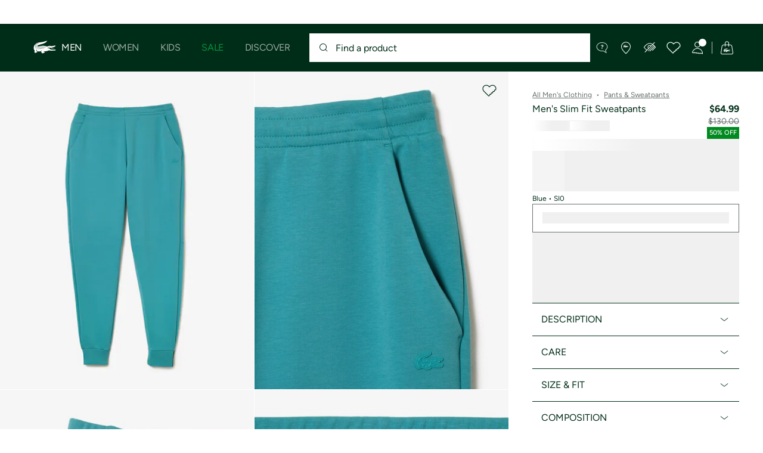

--- FILE ---
content_type: text/html;charset=UTF-8
request_url: https://www.lacoste.com/us/lacoste/men/clothing/pants-sweatpants/XH1776-51.html?color=SI0
body_size: 33604
content:
<!DOCTYPE html>







































































<html lang="en" prefix="og: http://ogp.me/ns#"
class="no-js  non-critical-loading partials-loading  light-header header-is-folded-down js-header-transparency"
style="--optional:&quot; (Optional)&quot;; --header-menu-height: 0px; --search-bar-height: 0px "

data-immersive-scope="mobile-only"

>
<head>








<script>(function(w,d,s,l,i,params,defer){w[l]=w[l]||[];w[l].push({'gtm.start':
new Date().getTime(),event:'gtm.js'});var f=d.getElementsByTagName(s)[0],
j=d.createElement(s),dl=l!='dataLayer'?'&l='+l:'';j.async=!defer;j.defer=!!defer;j.src=
'https://www.googletagmanager.com/gtm.js?id='+i+dl+params;f.parentNode.insertBefore(j,f);
if(window.gtagData){var n=new Date,t=new Date;t.setTime(n.getTime()+864e5*30),document.cookie="gtagSessionId="+(window.gtagData.session_id)+";expires="+t.toGMTString()+";path=/";}
})(window,document,'script','dataLayer','GTM-PJVJS4V','', true);</script>
<noscript><iframe src="https://www.googletagmanager.com/ns.html?id=GTM-PJVJS4V"
height="0" width="0" style="display:none;visibility:hidden"></iframe></noscript>








<script>(function(w,d,s,l,i,params,defer){w[l]=w[l]||[];w[l].push({'gtm.start':
new Date().getTime(),event:'gtm.js'});var f=d.getElementsByTagName(s)[0],
j=d.createElement(s),dl=l!='dataLayer'?'&l='+l:'';j.async=!defer;j.defer=!!defer;j.src=
'https://www.lacoste.com/metrics/gtm.js?id='+i+dl+params;f.parentNode.insertBefore(j,f);
if(window.gtagData){var n=new Date,t=new Date;t.setTime(n.getTime()+864e5*30),document.cookie="gtagSessionId="+(window.gtagData.session_id)+";expires="+t.toGMTString()+";path=/";}
})(window,document,'script','dataLayer','GTM-PNVJ8F99','', true);</script>
<noscript><iframe src="https://www.lacoste.com/metrics/ns.html?id=GTM-PNVJ8F99"
height="0" width="0" style="display:none;visibility:hidden"></iframe></noscript>




    <script type="text/javascript"
            src="https://dok.js-cdn.dynatrace.com/jstag/17dc3dca4c8/bf18551hqb/6bc12dd1e01a9fe4_complete.js"
            data-dtconfig="app=6bc12dd1e01a9fe4|ssc=1|cors=1|owasp=1|featureHash=ICA7NVfqrux|reportUrl=https://bf18551hqb.bf.dynatrace.com/bf|rdnt=2|uxrgce=1|cuc=za06o7u6|mel=100000|expw=1|lastModification=1750345194234|postfix=za06o7u6|tp=500,50,0|agentUri=https://dok.js-cdn.dynatrace.com/jstag/17dc3dca4c8/ruxitagent_ICA7NVfqrux_10313250422105919.js"
            crossorigin="anonymous"
    ></script>






















<meta charset="utf-8" />






<link rel="alternate" href="https://www.lacoste.com/ar/XH1776-23.html" hreflang="es-ar" />



<link rel="alternate" href="https://www.lacoste.com/at/lacoste/herren/bekleidung/hosen-shorts/trainingshosen/XH1776-00.html" hreflang="de-at" />



<link rel="alternate" href="https://www.lacoste.com/be/fr/lacoste/homme/vetements/pantalons-shorts/pantalons-de-survetement/XH1776-00.html" hreflang="fr-be" />



<link rel="alternate" href="https://www.lacoste.com/be/nl/lacoste/heren/kleding/broeken-shorts/trainingsbroek/XH1776-00.html" hreflang="nl-be" />



<link rel="alternate" href="https://www.lacoste.com/br/lacoste/masculino/vestu%C3%A1rio/calcas-bermudas/XH1776-23.html" hreflang="pt-br" />



<link rel="alternate" href="https://www.lacoste.com/ch/de/lacoste/herren/bekleidung/hosen-shorts/trainingshosen/XH1776-00.html" hreflang="de-ch" />



<link rel="alternate" href="https://www.lacoste.com/ch/it/lacoste/uomo/vestiti/pantaloni-bermuda/pantaloni-da-tuta/XH1776-00.html" hreflang="it-ch" />



<link rel="alternate" href="https://www.lacoste.com/ch/fr/lacoste/homme/vetements/pantalons-shorts/pantalons-de-survetement/XH1776-00.html" hreflang="fr-ch" />



<link rel="alternate" href="https://www.lacoste.com/ch/en/lacoste/men/clothing/trousers-shorts/trackpants/XH1776-00.html" hreflang="en-ch" />



<link rel="alternate" href="https://www.lacoste.com/de/lacoste/herren/bekleidung/hosen-shorts/trainingshosen/XH1776-00.html" hreflang="de-de" />



<link rel="alternate" href="https://www.lacoste.com/dk/lacoste/men/clothing/trousers-shorts/trackpants/XH1776-00.html" hreflang="en-dk" />



<link rel="alternate" href="https://www.lacoste.com/es/lacoste/hombre/ropa/pantalones-y-bermudas/pantal%C3%B3n-de-ch%C3%A1ndal/XH1776-00.html" hreflang="es-es" />



<link rel="alternate" href="https://www.lacoste.com/fr/lacoste/homme/vetements/pantalons-shorts/pantalons-de-survetement/XH1776-00.html" hreflang="fr-fr" />



<link rel="alternate" href="https://www.lacoste.com/gb/lacoste/men/clothing/trousers-shorts/trackpants/XH1776-00.html" hreflang="en-gb" />



<link rel="alternate" href="https://www.lacoste.com/id/id/lacoste/pria/pakaian/tracksuit/slim-fit-sweatpants/0100-LACXH1776.html" hreflang="id-id" />



<link rel="alternate" href="https://www.lacoste.com/id/en/lacoste/men/clothing/tracksuits/men%E2%80%99s-slim-fit-heathered-cotton-blend-tracksuit-pants/0100-LACXH1776.html" hreflang="en-id" />



<link rel="alternate" href="https://www.lacoste.com/ie/lacoste/men/clothing/trousers-shorts/trackpants/XH1776-00.html" hreflang="en-ie" />



<link rel="alternate" href="https://www.lacoste.com/it/lacoste/uomo/vestiti/pantaloni-bermuda/pantaloni-da-tuta/XH1776-00.html" hreflang="it-it" />



<link rel="alternate" href="https://www.lacoste.com/nl/lacoste/heren/kleding/broeken-shorts/trainingsbroek/XH1776-00.html" hreflang="nl-nl" />



<link rel="alternate" href="https://www.lacoste.com/pt/lacoste/homem/moda/calcas-calc%C3%B5es/calc%C3%B5es-de-treino/XH1776-00.html" hreflang="pt-pt" />



<link rel="alternate" href="https://www.lacoste.com/se/lacoste/men/clothing/trousers-shorts/trackpants/XH1776-00.html" hreflang="en-se" />



<link rel="alternate" href="https://www.lacoste.com/ca/en/lacoste/men/clothing/pants-sweatpants/XH1776-51.html" hreflang="en-ca" />



<link rel="alternate" href="https://www.lacoste.com/ca/fr/lacoste/homme/vetements/pantalons-et-pantalons-de-survetement/XH1776-51.html" hreflang="fr-ca" />



<link rel="alternate" href="https://www.lacoste.com/mx/lacoste/hombre/ropa/pants-%26-sweatpants/XH1776-51.html" hreflang="es-mx" />



<link rel="alternate" href="https://www.lacoste.com/us/lacoste/men/clothing/pants-sweatpants/XH1776-51.html" hreflang="en-us" />










<link rel="canonical" href="https://www.lacoste.com/us/lacoste/men/clothing/pants-sweatpants/XH1776-51.html" />










<title>Men's Slim Fit Sweatpants - Pants & Sweatpants - New In 2026 | Lacoste</title>




<meta name="description" content="Men's Slim Fit Sweatpants on our official Lacoste online store. ✓ Shop our new 2026 collection and enjoy fast delivery and quality products across the entire Lacoste brand." />





<meta name="viewport" content="width=device-width, initial-scale=1.0, minimum-scale=1.0" />





<meta name="apple-mobile-web-app-capable" content="yes" />





<meta name="theme-color" content="#ffffff" />





<meta name="msapplication-tap-highlight" content="no" />





<meta name="google-site-verification" content="oUwmx7IBI9qWigf1YpTjy4-x-jH3D-zgc72eGpOt3Es" />







<link
rel="preload"
as="image"
media="(min-width:1920px)"
href="https://imagena1.lacoste.com/dw/image/v2/AAUP_PRD/on/demandware.static/-/Sites-master/default/dw5a4ad4ee/XH1776_SI0_24.jpg?imwidth=620&amp;impolicy=pctp 1x"

imagesrcset="https://imagena1.lacoste.com/dw/image/v2/AAUP_PRD/on/demandware.static/-/Sites-master/default/dw5a4ad4ee/XH1776_SI0_24.jpg?imwidth=620&amp;impolicy=pctp 1x, https://imagena1.lacoste.com/dw/image/v2/AAUP_PRD/on/demandware.static/-/Sites-master/default/dw5a4ad4ee/XH1776_SI0_24.jpg?imwidth=1220&amp;impolicy=pctp 2x"

fetchpriority="high"
/>

<link
rel="preload"
as="image"
media="(min-width:1501px) and (max-width: 1919px)"
href="https://imagena1.lacoste.com/dw/image/v2/AAUP_PRD/on/demandware.static/-/Sites-master/default/dw5a4ad4ee/XH1776_SI0_24.jpg?imwidth=480&amp;impolicy=pctp 1x"

imagesrcset="https://imagena1.lacoste.com/dw/image/v2/AAUP_PRD/on/demandware.static/-/Sites-master/default/dw5a4ad4ee/XH1776_SI0_24.jpg?imwidth=480&amp;impolicy=pctp 1x, https://imagena1.lacoste.com/dw/image/v2/AAUP_PRD/on/demandware.static/-/Sites-master/default/dw5a4ad4ee/XH1776_SI0_24.jpg?imwidth=960&amp;impolicy=pctp 2x"

fetchpriority="high"
/>

<link
rel="preload"
as="image"
media="(min-width:1191px) and (max-width: 1500px)"
href="https://imagena1.lacoste.com/dw/image/v2/AAUP_PRD/on/demandware.static/-/Sites-master/default/dw5a4ad4ee/XH1776_SI0_24.jpg?imwidth=380&amp;impolicy=pctp 1x"

imagesrcset="https://imagena1.lacoste.com/dw/image/v2/AAUP_PRD/on/demandware.static/-/Sites-master/default/dw5a4ad4ee/XH1776_SI0_24.jpg?imwidth=380&amp;impolicy=pctp 1x, https://imagena1.lacoste.com/dw/image/v2/AAUP_PRD/on/demandware.static/-/Sites-master/default/dw5a4ad4ee/XH1776_SI0_24.jpg?imwidth=760&amp;impolicy=pctp 2x"

fetchpriority="high"
/>

<link
rel="preload"
as="image"
media="(min-width:768px) and (max-width: 1190px)"
href="https://imagena1.lacoste.com/dw/image/v2/AAUP_PRD/on/demandware.static/-/Sites-master/default/dw5a4ad4ee/XH1776_SI0_24.jpg?imwidth=760&amp;impolicy=pctp 1x"

imagesrcset="https://imagena1.lacoste.com/dw/image/v2/AAUP_PRD/on/demandware.static/-/Sites-master/default/dw5a4ad4ee/XH1776_SI0_24.jpg?imwidth=760&amp;impolicy=pctp 1x, https://imagena1.lacoste.com/dw/image/v2/AAUP_PRD/on/demandware.static/-/Sites-master/default/dw5a4ad4ee/XH1776_SI0_24.jpg?imwidth=1540&amp;impolicy=pctp 2x"

fetchpriority="high"
/>

<link
rel="preload"
as="image"
media="(min-width:375px) and (max-width: 767px)"
href="https://imagena1.lacoste.com/dw/image/v2/AAUP_PRD/on/demandware.static/-/Sites-master/default/dw5a4ad4ee/XH1776_SI0_24.jpg?imwidth=380&amp;impolicy=pctp 1x"

imagesrcset="https://imagena1.lacoste.com/dw/image/v2/AAUP_PRD/on/demandware.static/-/Sites-master/default/dw5a4ad4ee/XH1776_SI0_24.jpg?imwidth=380&amp;impolicy=pctp 1x, https://imagena1.lacoste.com/dw/image/v2/AAUP_PRD/on/demandware.static/-/Sites-master/default/dw5a4ad4ee/XH1776_SI0_24.jpg?imwidth=760&amp;impolicy=pctp 2x"

fetchpriority="high"
/>

<link
rel="preload"
as="image"
media="(min-width:320px) and (max-width: 374px)"
href="https://imagena1.lacoste.com/dw/image/v2/AAUP_PRD/on/demandware.static/-/Sites-master/default/dw5a4ad4ee/XH1776_SI0_24.jpg?imwidth=320&amp;impolicy=pctp"

fetchpriority="high"
/>







<meta property="og:type" content="product" />







<meta property="og:title" content="Men's Slim Fit Sweatpants" />







<meta property="og:description" content="Fashion meets sporting style in these sweatpants, a functional piece made to move your way. Made from comfortable double-face fleece fabric with stylish premium finish details, including practical pockets for your essentials." />







<meta property="og:url" content="https://www.lacoste.com/us/lacoste/men/clothing/pants-sweatpants/XH1776-51.html?color=SI0" />







<meta property="og:product:price:amount" content="64.99" />







<meta property="og:product:price:currency" content="USD" />







<meta property="og:image" content="https://imagena1.lacoste.com/dw/image/v2/AAUP_PRD/on/demandware.static/-/Sites-master/default/dw5a4ad4ee/XH1776_SI0_24.jpg" />







<meta property="og:product:material" content="Shell: Polyester (49%), Cotton (43%), Elastane (8%) / Pocket lining: Cotton (100%) / Bottom rib: Cotton (98%), Elastane (2%)" />







<meta property="og:product:color" content="Blue" />







<meta property="og:product:availability" content="OOS" />






<meta name="msvalidate" content="[object Object]" />

















<link rel="apple-touch-icon" href="https://static1.lacoste.com/static/on/demandware.static/Sites-FlagShip-Site/-/default/dw2b631759/img/pwa/ios/icon-512x512.png">
<link rel="apple-touch-icon" sizes="152x152" href="https://static1.lacoste.com/static/on/demandware.static/Sites-FlagShip-Site/-/default/dwa87db426/img/pwa/ios/icon-152x152.png" />
<link rel="apple-touch-icon" sizes="192x192" href="https://static1.lacoste.com/static/on/demandware.static/Sites-FlagShip-Site/-/default/dwe1fbab1a/img/pwa/ios/icon-192x192.png" />
<link rel="apple-touch-icon" sizes="512x512" href="https://static1.lacoste.com/static/on/demandware.static/Sites-FlagShip-Site/-/default/dw2b631759/img/pwa/ios/icon-512x512.png" />
<link rel="icon" type="image/png" sizes="32x32" href="https://static1.lacoste.com/static/on/demandware.static/Sites-FlagShip-Site/-/default/dw4c35f1b8/img/favicon-32x32.png" />
<link rel="icon" type="image/png" sizes="16x16" href="https://static1.lacoste.com/static/on/demandware.static/Sites-FlagShip-Site/-/default/dw850f0c6e/img/favicon-16x16.png" />










<link rel="dns-prefetch" href="//www.googletagmanager.com" />
<link rel="dns-prefetch" href="//cdn.dynamicyield.com" />
<link rel="dns-prefetch" href="//st.dynamicyield.com" />
<link rel="dns-prefetch" href="//rcom.dynamicyield.com" />
<link rel="dns-prefetch" href="//ws.facil-iti.com" />
<link rel="dns-prefetch" href="//s.go-mpulse.net" />


<link rel="preconnect" href="//imagena1.lacoste.com" crossorigin />
<link rel="preconnect" href="//cdn.dynamicyield.com" crossorigin />
<link rel="preconnect" href="//st.dynamicyield.com" crossorigin />
<link rel="preconnect" href="//rcom.dynamicyield.com" crossorigin />
<link rel="preconnect" href="//static1.lacoste.com" crossorigin />


<link rel="preload" href="https://static1.lacoste.com/static/on/demandware.static/Sites-FlagShip-Site/-/en_US/v1768899000413/js/framework/base/croco.js" as="script" crossorigin />
<link rel="preload" href="https://static1.lacoste.com/static/on/demandware.static/Sites-FlagShip-Site/-/en_US/v1768899000413/js/framework/base/config.js" as="script" crossorigin />
<link rel="preload" href="https://static1.lacoste.com/static/on/demandware.static/Sites-FlagShip-Site/-/en_US/v1768899000413/js/framework/base/loader.js" as="script" crossorigin />
<link rel="preload" href="https://static1.lacoste.com/static/on/demandware.static/Sites-FlagShip-Site/-/en_US/v1768899000413/js/framework/base/popin.js" as="script" crossorigin />
<link rel="preload" href="https://static1.lacoste.com/static/on/demandware.static/Sites-FlagShip-Site/-/en_US/v1768899000413/js/framework/base/mediator.js" as="script" crossorigin />


<link rel="preload" href="https://static1.lacoste.com/static/on/demandware.static/Sites-FlagShip-Site/-/en_US/v1768899000413/fonts/Figtree-VariableFont.woff2" as="font" type="font/woff2" crossorigin="anonymous" />




<link rel="preload" href="https://static1.lacoste.com/static/on/demandware.static/Sites-FlagShip-Site/-/en_US/v1768899000413/js/framework/components/search/algolia-pdp-behavior.js" as="script" crossorigin />

<link rel="preload" href="https://static1.lacoste.com/static/on/demandware.static/Sites-FlagShip-Site/-/en_US/v1768899000413/js/critical/pdp-critical.js" as="script" crossorigin />





<link rel="stylesheet" href="https://static1.lacoste.com/static/on/demandware.static/Sites-FlagShip-Site/-/en_US/v1768899000413/css/critical/critical.css" />




<link rel="stylesheet" href="https://static1.lacoste.com/static/on/demandware.static/Sites-FlagShip-Site/-/en_US/v1768899000413/css/critical/pdp-critical.css" />



<link rel="stylesheet" href="https://static1.lacoste.com/static/on/demandware.static/Sites-FlagShip-Site/-/en_US/v1768899000413/css/non-critical/non-critical.css" media="print" onload="this.media='all'; this.onload=null;" />
<noscript><link rel="stylesheet" href="https://static1.lacoste.com/static/on/demandware.static/Sites-FlagShip-Site/-/en_US/v1768899000413/css/non-critical/non-critical.css" /></noscript>



<link rel="stylesheet" href="https://static1.lacoste.com/static/on/demandware.static/Sites-FlagShip-Site/-/en_US/v1768899000413/css/non-critical/pdp-non-critical.css" media="print" onload="this.media='all'; this.onload=null;" />
<noscript><link rel="stylesheet" href="https://static1.lacoste.com/static/on/demandware.static/Sites-FlagShip-Site/-/en_US/v1768899000413/css/non-critical/pdp-non-critical.css" /></noscript>
















<script>
var criticalReady=function(){var a=!1,n=new Set;function r(){a=!0,n.forEach(function(a){a()}),n.clear()}return function c(){var t=1===c.arguments.length?c.arguments[0]:null;t?(n.add(t),a&&r()):(performance.mark("criticalReady_dispatch"),r())}}();
</script>







<script>window.provideResourceData=function(o){for(var w in window.Lacoste=window.Lacoste||{},o)window.Lacoste[w]=o[w]};</script>

<script itemprop="lacoste-resource" src="/on/demandware.store/Sites-FlagShip-Site/en_US/ResourceController-All?format=jsonp&amp;version=light&amp;callback=provideResourceData"></script>

<script src="https://static1.lacoste.com/static/on/demandware.static/Sites-FlagShip-Site/-/en_US/v1768899000413/js/polyfills/vh.fix.min.js"></script>







<script>if('serviceWorker' in navigator){navigator.serviceWorker.register('/on/demandware.store/Sites-FlagShip-Site/en_US/PwaController-UninstallServiceWorker');}</script>


<script type="module" async src="https://static1.lacoste.com/static/on/demandware.static/Sites-FlagShip-Site/-/en_US/v1768899000413/js/critical/critical.js"></script>







<script type="module" async src="https://static1.lacoste.com/static/on/demandware.static/Sites-FlagShip-Site/-/en_US/v1768899000413/js/critical/pdp-critical.js"></script>





<script>
const toucheventsClass="ontouchstart"in window||window.DocumentTouch&&document instanceof window.DocumentTouch?"touchevents":"no-touchevents",$documentElement=document.documentElement;$documentElement.classList.add(toucheventsClass),$documentElement.classList.remove("no-js"),$documentElement.classList.add("js");
</script>






<script>window.didomiConfig = {languages:{enabled:["en"],default:"en"}};window.gdprAppliesGlobally=false;(function(){function n(e){if(!window.frames[e]){if(document.body&&document.body.firstChild){var t=document.body;var r=document.createElement("iframe");r.style.display="none";r.name=e;r.title=e;t.insertBefore(r,t.firstChild)}
else{setTimeout(function(){n(e)},5)}}}function e(r,a,o,c,s){function e(e,t,r,n){if(typeof r!=="function"){return}if(!window[a]){window[a]=[]}var i=false;if(s){i=s(e,n,r)}if(!i){window[a].push({command:e,version:t,callback:r,parameter:n})}}e.stub=true;e.stubVersion=2;function t(n){if(!window[r]||window[r].stub!==true){return}if(!n.data){return}var i=typeof n.data==="string";var e;try{e=i?JSON.parse(n.data):n.data}catch(t){return}if(e[o]){var a=e[o];window[r](a.command,a.version,function(e,t){var r={};r[c]={returnValue:e,success:t,callId:a.callId};n.source.postMessage(i?JSON.stringify(r):r,"*")},a.parameter)}}if(typeof window[r]!=="function"){window[r]=e;if(window.addEventListener){window.addEventListener("message",t,false)}else{window.attachEvent("onmessage",t)}}}e("__tcfapi","__tcfapiBuffer","__tcfapiCall","__tcfapiReturn");n("__tcfapiLocator");(function(e,t){var r=document.createElement("link");r.rel="preconnect";r.as="script";var n=document.createElement("link");n.rel="dns-prefetch";n.as="script";var i=document.createElement("link");i.rel="preload";i.as="script";var a=document.createElement("script");a.id="spcloader";a.type="text/javascript";a["async"]=true;a.charset="utf-8";var o="https://sdk.privacy-center.org/"+e+"/loader.js?target_type=notice&target="+t;if(window.didomiConfig&&window.didomiConfig.user){var c=window.didomiConfig.user;var s=c.country;var d=c.region;if(s){o=o+"&country="+s;if(d){o=o+"&region="+d}}}r.href="https://sdk.privacy-center.org/";n.href="https://sdk.privacy-center.org/";i.href=o;a.src=o;var f=document.getElementsByTagName("script")[0];f.parentNode.insertBefore(r,f);f.parentNode.insertBefore(n,f);f.parentNode.insertBefore(i,f);f.parentNode.insertBefore(a,f)})('c4b94491-7507-4531-9592-bb109817d4ab', 'epEHRrCd')})();</script>



<script>
var consents = [];

</script>


<script>window.didomiOnReady=window.didomiOnReady||[],window.didomiOnReady.push(function(){var i="didomiConsent",e=()=>{var e=window.Didomi&&consents.every(i=>window.Didomi.getUserConsentStatusForPurpose(i)),o=new Date,t=new Date;t.setTime(o.getTime()+864e5*(e?365:30)),document.cookie=i+"="+encodeURIComponent(e)+";expires="+t.toGMTString()+";path=/",document.cookie="didomiPurposes="+encodeURIComponent(window.didomiState?window.didomiState.didomiPurposesConsent:"")+";expires="+t.toGMTString()+";path=/",e||document.cookie.split(";").forEach(function(i){if(0===i.trim().indexOf("dwac")){var e=i.trim().split("=")[0];document.cookie=e+'=; expires=Thu, 01 Jan 1970 00:00:00 UTC; path=/;'}}),requestAnimationFrame(()=>{fetch(`/on/demandware.store/Sites-FlagShip-Site/en_US/Analytics-SetCookieConsent?consent=`+!!e)})};document.cookie.match(RegExp(i+"=[^;]+","i"))||e(),window.didomiEventListeners.push({event:"consent.changed",listener:function(){e()}})});</script>



<script>function evaluateConsentForCCPA(){window.dataLayer=window.dataLayer||[],Didomi.isRegulationApplied("ccpa")&&(Didomi.CCPA.getDoNotSellStatus()?dataLayer.push({event:"didomi-consent",ccpaStatus:"true"}):dataLayer.push({event:"didomi-consent",ccpaStatus:"false"}))}window.didomiEventListeners=window.didomiEventListeners||[],window.didomiEventListeners.push({event:"consent.changed",listener:function(){evaluateConsentForCCPA()}}),window.didomiOnReady.push(function(){evaluateConsentForCCPA()});</script>








<script defer type="module" src="https://static1.lacoste.com/static/on/demandware.static/Sites-FlagShip-Site/-/en_US/v1768899000413/js/non-critical/non-critical.js"></script>






<script defer type="module" src="https://static1.lacoste.com/static/on/demandware.static/Sites-FlagShip-Site/-/en_US/v1768899000413/js/non-critical/pdp-non-critical.js"></script>

















<script>window.dyInit=function(e){if(window.DY&&window.DY.recommendationContext)return!1;window.DY=window.DY||{},DY.recommendationContext=e;var dySectionId = '8770998'; var n=document.createElement("script");n.defer=1,n.src="//cdn.dynamicyield.com/api/" + dySectionId + "/api_dynamic.js";var d=document.createElement("script");d.defer=1,d.src="//cdn.dynamicyield.com/api/" + dySectionId + "/api_static.js",document.querySelector("head").appendChild(n),document.querySelector("head").appendChild(d)};</script>



<script>window.DY = window.DY || {}; window.DY.userActiveConsent = {accepted: false};</script>

<script defer src="/on/demandware.store/Sites-FlagShip-Site/en_US/ContextController-GetDynamicYieldData?pid=195750617339&amp;type=product&amp;format=jsonp&amp;callback=dyInit"></script>












<script type="text/javascript">
window.a11y = {
labels: {"NAV.PREVIOUS":"Back to the previous menu","POPIN.CLOSE_NOTIFICATION":"Close this notification adding to cart","POPIN.CLOSE_GENERIC":"Close","POPIN.CLOSE_MENU":"Close the menu","POPIN.CLOSE_ZOOM":"Close the zoom window","FILTERS.SELECT_COLOR":"Select this color","FILTERS.SELECTED_COLOR":"Selected color","FILTERS.SELECT":"Select","FILTERS.SELECTED":"Selected","PRICES.SALES_PRICE":"Price after discount: {0}","PRICES.STANDARD_PRICE":"Original price before discount: {0}","SEARCH.FILTER_GROUP":"{0} Filter Group","SEARCH.SORT_GROUP":"Sort the results","GALLERY_PDP.GALLERY_PAGINATION":"Image {0} of {1}","PDP.COLOR_SELECTOR":"List of variations","PDP.COLOR_SELECTED":"selected","PDP.MORE_VARIATIONS":"View {0} additional variations"}
};
</script>

<script type="text/javascript">//<!--
/* <![CDATA[ (head-active_data.js) */
var dw = (window.dw || {});
dw.ac = {
    _analytics: null,
    _events: [],
    _category: "",
    _searchData: "",
    _anact: "",
    _anact_nohit_tag: "",
    _analytics_enabled: "true",
    _timeZone: "US/Eastern",
    _capture: function(configs) {
        if (Object.prototype.toString.call(configs) === "[object Array]") {
            configs.forEach(captureObject);
            return;
        }
        dw.ac._events.push(configs);
    },
	capture: function() { 
		dw.ac._capture(arguments);
		// send to CQ as well:
		if (window.CQuotient) {
			window.CQuotient.trackEventsFromAC(arguments);
		}
	},
    EV_PRD_SEARCHHIT: "searchhit",
    EV_PRD_DETAIL: "detail",
    EV_PRD_RECOMMENDATION: "recommendation",
    EV_PRD_SETPRODUCT: "setproduct",
    applyContext: function(context) {
        if (typeof context === "object" && context.hasOwnProperty("category")) {
        	dw.ac._category = context.category;
        }
        if (typeof context === "object" && context.hasOwnProperty("searchData")) {
        	dw.ac._searchData = context.searchData;
        }
    },
    setDWAnalytics: function(analytics) {
        dw.ac._analytics = analytics;
    },
    eventsIsEmpty: function() {
        return 0 == dw.ac._events.length;
    }
};
/* ]]> */
// -->
</script>
<script type="text/javascript">//<!--
/* <![CDATA[ (head-cquotient.js) */
var CQuotient = window.CQuotient = {};
CQuotient.clientId = 'aaup-FlagShip';
CQuotient.realm = 'AAUP';
CQuotient.siteId = 'FlagShip';
CQuotient.instanceType = 'prd';
CQuotient.locale = 'en_US';
CQuotient.fbPixelId = '__UNKNOWN__';
CQuotient.activities = [];
CQuotient.cqcid='';
CQuotient.cquid='';
CQuotient.cqeid='';
CQuotient.cqlid='';
CQuotient.apiHost='api.cquotient.com';
/* Turn this on to test against Staging Einstein */
/* CQuotient.useTest= true; */
CQuotient.useTest = ('true' === 'false');
CQuotient.initFromCookies = function () {
	var ca = document.cookie.split(';');
	for(var i=0;i < ca.length;i++) {
	  var c = ca[i];
	  while (c.charAt(0)==' ') c = c.substring(1,c.length);
	  if (c.indexOf('cqcid=') == 0) {
		CQuotient.cqcid=c.substring('cqcid='.length,c.length);
	  } else if (c.indexOf('cquid=') == 0) {
		  var value = c.substring('cquid='.length,c.length);
		  if (value) {
		  	var split_value = value.split("|", 3);
		  	if (split_value.length > 0) {
			  CQuotient.cquid=split_value[0];
		  	}
		  	if (split_value.length > 1) {
			  CQuotient.cqeid=split_value[1];
		  	}
		  	if (split_value.length > 2) {
			  CQuotient.cqlid=split_value[2];
		  	}
		  }
	  }
	}
}
CQuotient.getCQCookieId = function () {
	if(window.CQuotient.cqcid == '')
		window.CQuotient.initFromCookies();
	return window.CQuotient.cqcid;
};
CQuotient.getCQUserId = function () {
	if(window.CQuotient.cquid == '')
		window.CQuotient.initFromCookies();
	return window.CQuotient.cquid;
};
CQuotient.getCQHashedEmail = function () {
	if(window.CQuotient.cqeid == '')
		window.CQuotient.initFromCookies();
	return window.CQuotient.cqeid;
};
CQuotient.getCQHashedLogin = function () {
	if(window.CQuotient.cqlid == '')
		window.CQuotient.initFromCookies();
	return window.CQuotient.cqlid;
};
CQuotient.trackEventsFromAC = function (/* Object or Array */ events) {
try {
	if (Object.prototype.toString.call(events) === "[object Array]") {
		events.forEach(_trackASingleCQEvent);
	} else {
		CQuotient._trackASingleCQEvent(events);
	}
} catch(err) {}
};
CQuotient._trackASingleCQEvent = function ( /* Object */ event) {
	if (event && event.id) {
		if (event.type === dw.ac.EV_PRD_DETAIL) {
			CQuotient.trackViewProduct( {id:'', alt_id: event.id, type: 'raw_sku'} );
		} // not handling the other dw.ac.* events currently
	}
};
CQuotient.trackViewProduct = function(/* Object */ cqParamData){
	var cq_params = {};
	cq_params.cookieId = CQuotient.getCQCookieId();
	cq_params.userId = CQuotient.getCQUserId();
	cq_params.emailId = CQuotient.getCQHashedEmail();
	cq_params.loginId = CQuotient.getCQHashedLogin();
	cq_params.product = cqParamData.product;
	cq_params.realm = cqParamData.realm;
	cq_params.siteId = cqParamData.siteId;
	cq_params.instanceType = cqParamData.instanceType;
	cq_params.locale = CQuotient.locale;
	
	if(CQuotient.sendActivity) {
		CQuotient.sendActivity(CQuotient.clientId, 'viewProduct', cq_params);
	} else {
		CQuotient.activities.push({activityType: 'viewProduct', parameters: cq_params});
	}
};
/* ]]> */
// -->
</script>









<script>
function deepCopy(e){if("object"!=typeof e||null===e)return e;let r,n;if(e instanceof Array){let t;for(r=[],n=0,t=e.length;n<t;n++)r[n]=deepCopy(e[n]);return r}for(n in r={},e)e.hasOwnProperty(n)&&(r[n]=deepCopy(e[n]));return r}
function sendDatalayerEvent(e){window.dataLayer=window.dataLayer||[],window.dataLayer.push(e),window.Lacoste&&window.Lacoste.siteprefs&&window.Lacoste.siteprefs.IS_DEV_MODE&&console.log("%c[***TRACKING***]","color: #b70e60; font-weight: bold",e)}
</script>
















































<script type="text/javascript">
const pageViewData = {};

Object.assign(pageViewData, {"page_data":{"environment":"prod","country":"US","language":"en","name":"Men's Slim Fit Sweatpants","category":"product","subcategory":"Lacoste_Men_Clothing_SweatpantsTrousers"}});
Object.assign(pageViewData, {"user_data":{"user_type":"guest","login_status":false}});
const serverSideTrackingUrls = {};
Object.assign(serverSideTrackingUrls, {"sendSelectItemEventUrl":"/on/demandware.store/Sites-FlagShip-Site/en_US/Context-SendSelectItemEvent?type=product&id=XH1776-51-SI0","sendKleepTrackingUrl":"/on/demandware.store/Sites-FlagShip-Site/en_US/Kleep-SendTracking"});
window.serverSideTrackingUrls = serverSideTrackingUrls;

sendDatalayerEvent({'event': 'page_view', ...pageViewData});
window.pageViewData = deepCopy(pageViewData);
</script>


















































<script>
sendDatalayerEvent({"event":"view_item","ecommerce":{"value":64.99,"currency":"USD","items":[{"index":1,"item_id":"XH1776-51-SI0","item_name":"Men's Slim Fit Sweatpants","item_category":"SPW","item_category2":"T","item_category3":"MAN","item_category4":"TRACKSUITS & TRACK TROUS.","item_variant":"SI0","size_availability":0,"item_list_id":"XH1776-51-SI0","item_list_name":"product","price":64.99,"full_price":130,"discount":65.01,"currency":"USD"}]}});
</script>


















<style>
.tile-swatches-enabled--hidden {display: none !important;}

</style>



<script>(window.BOOMR_mq=window.BOOMR_mq||[]).push(["addVar",{"rua.upush":"false","rua.cpush":"false","rua.upre":"false","rua.cpre":"false","rua.uprl":"false","rua.cprl":"false","rua.cprf":"false","rua.trans":"","rua.cook":"false","rua.ims":"false","rua.ufprl":"false","rua.cfprl":"false","rua.isuxp":"false","rua.texp":"norulematch","rua.ceh":"false","rua.ueh":"false","rua.ieh.st":"0"}]);</script>
                              <script>!function(e){var n="https://s.go-mpulse.net/boomerang/";if("False"=="True")e.BOOMR_config=e.BOOMR_config||{},e.BOOMR_config.PageParams=e.BOOMR_config.PageParams||{},e.BOOMR_config.PageParams.pci=!0,n="https://s2.go-mpulse.net/boomerang/";if(window.BOOMR_API_key="RM58L-XX742-PYGAX-LWS3F-XDSUD",function(){function e(){if(!r){var e=document.createElement("script");e.id="boomr-scr-as",e.src=window.BOOMR.url,e.async=!0,o.appendChild(e),r=!0}}function t(e){r=!0;var n,t,a,i,d=document,O=window;if(window.BOOMR.snippetMethod=e?"if":"i",t=function(e,n){var t=d.createElement("script");t.id=n||"boomr-if-as",t.src=window.BOOMR.url,BOOMR_lstart=(new Date).getTime(),e=e||d.body,e.appendChild(t)},!window.addEventListener&&window.attachEvent&&navigator.userAgent.match(/MSIE [67]\./))return window.BOOMR.snippetMethod="s",void t(o,"boomr-async");a=document.createElement("IFRAME"),a.src="about:blank",a.title="",a.role="presentation",a.loading="eager",i=(a.frameElement||a).style,i.width=0,i.height=0,i.border=0,i.display="none",o.appendChild(a);try{O=a.contentWindow,d=O.document.open()}catch(_){n=document.domain,a.src="javascript:var d=document.open();d.domain='"+n+"';void 0;",O=a.contentWindow,d=O.document.open()}if(n)d._boomrl=function(){this.domain=n,t()},d.write("<bo"+"dy onload='document._boomrl();'>");else if(O._boomrl=function(){t()},O.addEventListener)O.addEventListener("load",O._boomrl,!1);else if(O.attachEvent)O.attachEvent("onload",O._boomrl);d.close()}function a(e){window.BOOMR_onload=e&&e.timeStamp||(new Date).getTime()}if(!window.BOOMR||!window.BOOMR.version&&!window.BOOMR.snippetExecuted){window.BOOMR=window.BOOMR||{},window.BOOMR.snippetStart=(new Date).getTime(),window.BOOMR.snippetExecuted=!0,window.BOOMR.snippetVersion=14,window.BOOMR.url=n+"RM58L-XX742-PYGAX-LWS3F-XDSUD";var i=document.currentScript||document.getElementsByTagName("script")[0],o=i.parentNode,r=!1,d=document.createElement("link");if(d.relList&&"function"==typeof d.relList.supports&&d.relList.supports("preload")&&"as"in d)window.BOOMR.snippetMethod="p",d.href=window.BOOMR.url,d.rel="preload",d.as="script",d.addEventListener("load",e),d.addEventListener("error",function(){t(!0)}),setTimeout(function(){if(!r)t(!0)},3e3),BOOMR_lstart=(new Date).getTime(),o.appendChild(d);else t(!1);if(window.addEventListener)window.addEventListener("load",a,!1);else if(window.attachEvent)window.attachEvent("onload",a)}}(),"".length>0)if(e&&"performance"in e&&e.performance&&"function"==typeof e.performance.setResourceTimingBufferSize)e.performance.setResourceTimingBufferSize();!function(){if(BOOMR=e.BOOMR||{},BOOMR.plugins=BOOMR.plugins||{},!BOOMR.plugins.AK){var n=""=="true"?1:0,t="",a="amhzltyxibzci2lqmfsq-f-a3a031fb9-clientnsv4-s.akamaihd.net",i="false"=="true"?2:1,o={"ak.v":"39","ak.cp":"922397","ak.ai":parseInt("235280",10),"ak.ol":"0","ak.cr":9,"ak.ipv":4,"ak.proto":"h2","ak.rid":"c09c0d2","ak.r":42221,"ak.a2":n,"ak.m":"dsca","ak.n":"essl","ak.bpcip":"3.15.149.0","ak.cport":57758,"ak.gh":"23.64.113.36","ak.quicv":"","ak.tlsv":"tls1.3","ak.0rtt":"","ak.0rtt.ed":"","ak.csrc":"-","ak.acc":"","ak.t":"1768972645","ak.ak":"hOBiQwZUYzCg5VSAfCLimQ==AAcT/RRkmuuO0ZQOSQ7BSyu1LrSlbSxuEEZGPJPHP48h7DxCpSjJW3T36nQTnawKEl2Ci0hTmwIsbO7jAIRefZ3tm4+CRbPpomnxWVO0dPrHdAtFKxamSR3ByobXgGek5Ht3G5wS2JOfVXIdwDzAvz8wtUnlPDe7/XNiCuYFzu5zGbzRCRuVSRKJ2NFTUkrVluWfHsVvFTOQmARAdaX1jNVcl1AU0gKQuaN63DzofK5DSmymVrltLnawOruY19pLKvOUlNTQYa1rCkGNLUWHjKgopw7US0bN9mSY6IwEw/leR2Z/pAEBLKJdpIclLWXeB54/0Ny6eHjmryxub3vhW0QzK8QU42yCBwuL3Pq17O32K5VSYm0LjmJ0mVtB+bmgCbRdz8SeDEXGgiOMAREftOIqRQOy6QVle9zrD69ARNM=","ak.pv":"737","ak.dpoabenc":"","ak.tf":i};if(""!==t)o["ak.ruds"]=t;var r={i:!1,av:function(n){var t="http.initiator";if(n&&(!n[t]||"spa_hard"===n[t]))o["ak.feo"]=void 0!==e.aFeoApplied?1:0,BOOMR.addVar(o)},rv:function(){var e=["ak.bpcip","ak.cport","ak.cr","ak.csrc","ak.gh","ak.ipv","ak.m","ak.n","ak.ol","ak.proto","ak.quicv","ak.tlsv","ak.0rtt","ak.0rtt.ed","ak.r","ak.acc","ak.t","ak.tf"];BOOMR.removeVar(e)}};BOOMR.plugins.AK={akVars:o,akDNSPreFetchDomain:a,init:function(){if(!r.i){var e=BOOMR.subscribe;e("before_beacon",r.av,null,null),e("onbeacon",r.rv,null,null),r.i=!0}return this},is_complete:function(){return!0}}}}()}(window);</script></head>
<body>


<script>!function(){var t=document.documentElement.offsetWidth?window.innerWidth-document.documentElement.offsetWidth:0;document.documentElement.style.setProperty('--scrollbar-width',t+'px')}();</script>


<script>performance.mark('body_start');</script>






<ul class="skip-links l-padding--small padding-1 font-medium" tabindex="-1">

<li class="">
<a href="#main-content" class="skip-link l-inline-block" role="button">
Go to content
</a>
</li>

<li class="no-tab no-mob">
<a href="#main-menu" class="skip-link l-inline-block" role="button">
Go to menu
</a>
</li>

<li class="">
<a href="#search-input" class="skip-link l-inline-block" role="button">
Go to search panel
</a>
</li>

<li class="">
<a href="#menu-icons" class="skip-link l-inline-block" role="button">
Go to customer menu
</a>
</li>

<li class="">
<a href="/us/accessibility-page.html" class="skip-link l-inline-block" role="button">
Accessibility options
</a>
</li>

</ul>







    
	 


	


















































<script>document.documentElement.style.setProperty('--top-banner-height', '40px');</script>
<div class="js-top-banner top-banner l-fixed l-no-top" aria-labelledby="top-banner-heading">
<h2 id="top-banner-heading" class="visually-hidden">Information Banners</h2>

<button
aria-label="Previous Banner"
class="js-top-banner-arrow js-top-banner-prev top-banner-arrow l-absolute flex flex--centered l-fill-height cell-2 cell-m-3 text-white above">






<svg role="presentation"
class="icon-svg  large-icon"



>
<use xmlns:xlink="http://www.w3.org/1999/xlink" xlink:href="/on/demandware.static/Sites-FlagShip-Site/-/en_US/v1768899000413/img/svg/non-critical.svg#icon-chevron-left"></use>
</svg>



</button>

















































<div
class="js-top-banner-container grid l-overlay padding-2 padding-m-3 flex flex--align-center fade-out text-center font-medium bg-white text-primary"
id="Dynamic_Top_Banner_PDP_Message4"
data-theme="text-primary"

>
<div class="js-top-banner-wrapper js-top-banner-tracking l-fill-width l-fill-height l-relative l-overflow-hidden" data-tracking-data="" data-id="Dynamic_Top_Banner_PDP_Message4">
<div class="js-top-banner-scroll l-absolute banner-content flex flex--centered nowrap l-flex-nowrap inline-markdown-wrapper above">








<svg role="presentation"
class="icon-svg l-hmargin--small"



>
<use xmlns:xlink="http://www.w3.org/1999/xlink" xlink:href="/on/demandware.static/Sites-FlagShip-Site/-/en_US/v1768899000413/img/svg/non-critical.svg#icon-exclusive-content"></use>
</svg>




<div><p>Discover the new Lacoste App | <a href="//www.lacoste.com/us/lacoste-app.html" class="js-markdown-link reverse-link">Download Here</a></p></div>
</div>
</div>
</div>


















































<div
class="js-top-banner-container grid l-overlay padding-2 padding-m-3 flex flex--align-center fade-out text-center font-medium bg-white text-primary"
id="Dynamic_Top_Banner_PDP_Message3"
data-theme="text-primary"

>
<div class="js-top-banner-wrapper js-top-banner-tracking l-fill-width l-fill-height l-relative l-overflow-hidden" data-tracking-data="" data-id="Dynamic_Top_Banner_PDP_Message3">
<div class="js-top-banner-scroll l-absolute banner-content flex flex--centered nowrap l-flex-nowrap inline-markdown-wrapper above">








<svg role="presentation"
class="icon-svg l-hmargin--small"



>
<use xmlns:xlink="http://www.w3.org/1999/xlink" xlink:href="/on/demandware.static/Sites-FlagShip-Site/-/en_US/v1768899000413/img/svg/non-critical.svg#icon-discount"></use>
</svg>




<div><p>Extra 20% off Select Sale. | <a href="/us/lacoste/sale/sale/extra-20--off/" class="js-markdown-link reverse-link">Shop Now.</a></p></div>
</div>
</div>
</div>


















































<div
class="js-top-banner-container grid l-overlay padding-2 padding-m-3 flex flex--align-center fade-out text-center font-medium bg-white text-primary"
id="Dynamic_Top_Banner_PDP_Message2"
data-theme="text-primary"

>
<div class="js-top-banner-wrapper js-top-banner-tracking l-fill-width l-fill-height l-relative l-overflow-hidden" data-tracking-data="" data-id="Dynamic_Top_Banner_PDP_Message2">
<div class="js-top-banner-scroll l-absolute banner-content flex flex--centered nowrap l-flex-nowrap inline-markdown-wrapper above">








<svg role="presentation"
class="icon-svg l-hmargin--small"



>
<use xmlns:xlink="http://www.w3.org/1999/xlink" xlink:href="/on/demandware.static/Sites-FlagShip-Site/-/en_US/v1768899000413/img/svg/non-critical.svg#icon-delivery"></use>
</svg>




<div><p>Free ground shipping for Le Club Lacoste members or on orders over $75.</p></div>
</div>
</div>
</div>




<button
aria-label="Next Banner"
class="js-top-banner-arrow js-top-banner-next top-banner-arrow top-banner--next l-absolute flex flex--centered l-fill-height cell-2 cell-m-3 text-white above">






<svg role="presentation"
class="icon-svg  large-icon"



>
<use xmlns:xlink="http://www.w3.org/1999/xlink" xlink:href="/on/demandware.static/Sites-FlagShip-Site/-/en_US/v1768899000413/img/svg/non-critical.svg#icon-chevron-right"></use>
</svg>



</button>

</div>

 
	




















































<header role="banner" class="headerrefit padding-d-1 flex flex--align-center js-header">
<div class="headerrefit-logo logo">














































<a class="l-block checkout-v1-logo " href="/us/">







<svg role="presentation"
class="icon-svg icon-logo-crocodile"


viewBox="0 0 50 23"
>
<use xmlns:xlink="http://www.w3.org/1999/xlink" xlink:href="/on/demandware.static/Sites-FlagShip-Site/-/en_US/v1768899000413/img/svg/critical.svg#icon-crocodile"></use>
</svg>




</a>
</div>



<button
class="js-burger-button headerrefit-burger no-desk burger flex cursor-pointer "
type="button" aria-label="Open main menu"
data-aria-open-label="Open main menu"
data-aria-close-label="Close main menu">
<span class="burger-box flex l-relative">
<span class="burger-inner l-block"></span>
</span>
</button>

<nav class="headerrefit-nav js-menu-main" id="main-menu" tabindex="-1">























































<div data-menu="Lacoste_Men"
class="js-nav-cookie mt-horizontal-scroll l-overflow-without-scrollbar header-collapsing-nav-wrapper l-display-grid">
<ul role="menubar" id="js-main-nav" class="main-nav flex flex--align-center"
aria-label="Main navigation">


<li
class="js-submenu-disclosure main-nav-item flex flex--align-center flex-mt--align-self-end is-active">





















<a
class="main-nav-link font-d-medium d-upper-case font-large flex flex--align-center has-submenu"
href="//www.lacoste.com/us/men.html"







data-area='header level 1' data-id='Lacoste_Men'
>
Men
</a>




<button
class="js-primary-disclosure-trigger main-nav-button font-d-medium d-upper-case font-large flex flex--align-center"
aria-haspopup="true" aria-expanded="true"
aria-label="Open Men&rsquo;s submenu"
aria-controls="submenu-Lacoste_Men"  data-area="header level 1"
data-id="Lacoste_Men">
<span aria-hidden="true" class="d-visually-hidden">
Men
</span>






<svg role="presentation"
class="icon-svg main-nav-chevron medium-icon"
aria-hidden="true"


>
<use xmlns:xlink="http://www.w3.org/1999/xlink" xlink:href="/on/demandware.static/Sites-FlagShip-Site/-/en_US/v1768899000413/img/svg/non-critical.svg#icon-chevron-down"></use>
</svg>



</button>
<div data-scroll-mask-viewport="desktopOnly" id="submenu-Lacoste_Men"
class="js-nav-scrolltop-on-open js-horizontal-scroll-mask nav-submenu horizontal-scroll-mask">
<ul role="menu"
aria-label="Men&rsquo;s submenu"
class="js-nav-submenu-scroller js-nav-level-2 js-scroller horizontal-scroll-mask-scroller l-overflow-without-scrollbar nav-submenu-list flex flex--align-center font-medium">

<li class="nav-submenu-item nav-submenu-item--home flex flex--align-center no-desk">


















<a
class="nav-submenu-button font-d-medium flex font-bold flex--align-center"
href="//www.lacoste.com/us/men.html"







data-area='header level 1' data-id='Lacoste_Men'
>
Men&rsquo;s Collection
</a>


</li>







<li
class="js-panel-disclosure nav-submenu-item flex flex--align-center">

<button data-area="header level 2" data-id="Lacoste_Men_Sale"
aria-haspopup="true" aria-expanded="false"
data-aria-open-label="Open Men/Sale&rsquo;s submenu"
data-aria-close-label="Close Men/Sale&rsquo;s submenu" aria-label="Open Men/Sale&rsquo;s submenu"
aria-controls="panel-Lacoste_Men_Sale" style=color:#09D458
class="js-primary-disclosure-trigger nav-submenu-button font-d-medium upper-case d-upper-case flex font-bold flex--align-center">
<span aria-hidden="true" class="m-white-space-wrap text-m-left">
Sale</span>
<span class="nav-submenu-chevron flex flex--align-center">






<svg role="presentation"
class="icon-svg  medium-icon"
aria-hidden="true"


>
<use xmlns:xlink="http://www.w3.org/1999/xlink" xlink:href="/on/demandware.static/Sites-FlagShip-Site/-/en_US/v1768899000413/img/svg/non-critical.svg#icon-chevron-down"></use>
</svg>



</span>
</button>
<section role="menu"
aria-label="Men/Sale&rsquo;s submenu"
id="panel-Lacoste_Men_Sale"
class="js-nav-scrolltop-on-open nav-panel font-medium">
<button class="nav-panel-close-button" aria-haspopup="true"
aria-expanded="false" aria-controls="panel-Lacoste_Men_Sale"
aria-label="Close Men/Sale&rsquo;s submenu">
<span aria-hidden="true" class="nav-panel-back-icon">






<svg role="presentation"
class="icon-svg nav-panel-arrow-svg xlarge-icon"
aria-hidden="true"


>
<use xmlns:xlink="http://www.w3.org/1999/xlink" xlink:href="/on/demandware.static/Sites-FlagShip-Site/-/en_US/v1768899000413/img/svg/non-critical.svg#icon-back-arrow"></use>
</svg>



</span>
<span aria-hidden="true" class="nav-panel-back-prev-category-label">
Men&nbsp;/&nbsp;
</span>
<span aria-hidden="true" class="nav-panel-back-category-label">
Sale
</span>
</button>


<ul class="nav-panel-column custom-scrollbar nav-panel-column--tags">

<li class="js-tag-item nav-panel-item flex flex--align-center"


>



















<a
class="nav-panel-tag-link font-medium upper-case flex flex--align-center"
href="//www.lacoste.com/us/lacoste/sale/men-s-sale-2/"







data-area='header thematics' data-id='Lacoste_Men_Sale'
>
See All Men&#39;s Sale
</a>


</li>

</ul>




<ul class="nav-panel-column nav-panel-column--children l-overflow-without-scrollbar">


<li class="js-check-online nav-panel-item flex flex--align-center"  >


















<a
class="nav-panel-link font-medium"
href="//www.lacoste.com/us/lacoste/sale/men-s-sale/polos-2/"







data-area='header level 3' data-id='Lacoste_Men_Sale_US_Polos'
>
Polos
</a>


</li>


<li class="js-check-online nav-panel-item flex flex--align-center"  >


















<a
class="nav-panel-link font-medium"
href="//www.lacoste.com/us/lacoste/sale/men-s-sale/sweaters-sweatshirts-2/"







data-area='header level 3' data-id='Lacoste_Men_Sale_US_Sweaterssweatshirts'
>
Sweaters &amp; Sweatshirts
</a>


</li>


<li class="js-check-online nav-panel-item flex flex--align-center"  >


















<a
class="nav-panel-link font-medium"
href="//www.lacoste.com/us/lacoste/sale/men-s-sale/t-shirts-2/"







data-area='header level 3' data-id='Lacoste_Men_Sale_US_Tees'
>
T-Shirts
</a>


</li>


<li class="js-check-online nav-panel-item flex flex--align-center"  >


















<a
class="nav-panel-link font-medium"
href="//www.lacoste.com/us/lacoste/sale/men-s-sale/button-down-shirts-2/"







data-area='header level 3' data-id='Lacoste_Men_Sale_US_Wovenshirts'
>
Button Down Shirts
</a>


</li>


<li class="js-check-online nav-panel-item flex flex--align-center"  >


















<a
class="nav-panel-link font-medium"
href="//www.lacoste.com/us/lacoste/sale/men-s-sale/jackets-coats-2/"







data-area='header level 3' data-id='Lacoste_Men_Sale_US_Jacketscoats'
>
Jackets &amp; Coats
</a>


</li>


<li class="js-check-online nav-panel-item flex flex--align-center"  >


















<a
class="nav-panel-link font-medium"
href="//www.lacoste.com/us/lacoste/sale/men-s-sale/pants-shorts-2/"







data-area='header level 3' data-id='Lacoste_Men_Sale_US_Trousersshorts'
>
Pants &amp; Shorts
</a>


</li>


<li class="js-check-online nav-panel-item flex flex--align-center"  >


















<a
class="nav-panel-link font-medium"
href="//www.lacoste.com/us/lacoste/sale/men-s-sale/shoes-2/"







data-area='header level 3' data-id='Lacoste_Men_Sale_US_Shoes'
>
Shoes
</a>


</li>


<li class="js-check-online nav-panel-item flex flex--align-center"  >


















<a
class="nav-panel-link font-medium"
href="//www.lacoste.com/us/lacoste/sale/men-s-sale/underwear-lounge/"







data-area='header level 3' data-id='Lacoste_Men_Sale_US_Underwear'
>
Underwear
</a>


</li>


<li class="js-check-online nav-panel-item flex flex--align-center"  >


















<a
class="nav-panel-link font-medium"
href="//www.lacoste.com/us/lacoste/sale/men-s-sale/swimwear-2/"







data-area='header level 3' data-id='Lacoste_Men_Sale_US_Swimwear'
>
Swimwear
</a>


</li>


<li class="js-check-online nav-panel-item flex flex--align-center"  >


















<a
class="nav-panel-link font-medium"
href="//www.lacoste.com/us/lacoste/sale/men-s-sale/bags-leather-goods/"







data-area='header level 3' data-id='Lacoste_Men_Sale_US_Leathergoods'
>
Bags &amp; Leather Goods
</a>


</li>


<li class="js-check-online nav-panel-item flex flex--align-center"  >


















<a
class="nav-panel-link font-medium"
href="//www.lacoste.com/us/lacoste/sale/men-s-sale/accessories-2/"







data-area='header level 3' data-id='Lacoste_Men_Sale_US_Accessories'
>
Accessories
</a>


</li>

</ul>








































<a class="js-select-promotion nav-panel-column nav-panel-column--push-image js-check-online js-push-menu-element  "
href="/us/lacoste/sale/sale/extra-20--off/men/"




data-type="category"

  data-area='header promotion' data-id=Dynamic_Menu_Push_Lacoste_Men_Sale>









<div class=" nav-panel-push-image-wrapper l-aspect-ratio-mt--1 l-relative js-loading-skeleton image-skeleton">
<picture class="pict img-cover img-cover--center image-skeleton">



<source media="(min-width:1920px)" srcset="//imagena1.lacoste.com/dw/image/v2/AAUP_PRD/on/demandware.static/-/Library-Sites-LacosteContent/default/dw25bc4342/SS26/Promotions/MLK/6A-menu-sale-r10-desktop.jpg?imwidth=1080&amp;impolicy=custom 1x, //imagena1.lacoste.com/dw/image/v2/AAUP_PRD/on/demandware.static/-/Library-Sites-LacosteContent/default/dw25bc4342/SS26/Promotions/MLK/6A-menu-sale-r10-desktop.jpg?imwidth=2160&amp;impolicy=custom 2x">



<source media="(min-width:1501px)" srcset="//imagena1.lacoste.com/dw/image/v2/AAUP_PRD/on/demandware.static/-/Library-Sites-LacosteContent/default/dw25bc4342/SS26/Promotions/MLK/6A-menu-sale-r10-desktop.jpg?imwidth=840&amp;impolicy=custom 1x, //imagena1.lacoste.com/dw/image/v2/AAUP_PRD/on/demandware.static/-/Library-Sites-LacosteContent/default/dw25bc4342/SS26/Promotions/MLK/6A-menu-sale-r10-desktop.jpg?imwidth=1680&amp;impolicy=custom 2x">



<source media="(min-width:1191px)" srcset="//imagena1.lacoste.com/dw/image/v2/AAUP_PRD/on/demandware.static/-/Library-Sites-LacosteContent/default/dw25bc4342/SS26/Promotions/MLK/6A-menu-sale-r10-desktop.jpg?imwidth=660&amp;impolicy=custom 1x, //imagena1.lacoste.com/dw/image/v2/AAUP_PRD/on/demandware.static/-/Library-Sites-LacosteContent/default/dw25bc4342/SS26/Promotions/MLK/6A-menu-sale-r10-desktop.jpg?imwidth=1340&amp;impolicy=custom 2x">



<source media="(min-width:768px)" srcset="//imagena1.lacoste.com/dw/image/v2/AAUP_PRD/on/demandware.static/-/Library-Sites-LacosteContent/default/dw25bc4342/SS26/Promotions/MLK/6A-menu-sale-r10-desktop.jpg?imwidth=760&amp;impolicy=custom 1x, //imagena1.lacoste.com/dw/image/v2/AAUP_PRD/on/demandware.static/-/Library-Sites-LacosteContent/default/dw25bc4342/SS26/Promotions/MLK/6A-menu-sale-r10-desktop.jpg?imwidth=1540&amp;impolicy=custom 2x">



<source media="(min-width:375px)" srcset="//imagena1.lacoste.com/dw/image/v2/AAUP_PRD/on/demandware.static/-/Library-Sites-LacosteContent/default/dw25bc4342/SS26/Promotions/MLK/6A-menu-sale-r10-desktop.jpg?imwidth=380&amp;impolicy=custom 1x, //imagena1.lacoste.com/dw/image/v2/AAUP_PRD/on/demandware.static/-/Library-Sites-LacosteContent/default/dw25bc4342/SS26/Promotions/MLK/6A-menu-sale-r10-desktop.jpg?imwidth=760&amp;impolicy=custom 2x">





<img

loading="lazy"

alt="Extra 20% off Sale"
width="100%"
height="auto"

src="//imagena1.lacoste.com/dw/image/v2/AAUP_PRD/on/demandware.static/-/Library-Sites-LacosteContent/default/dw25bc4342/SS26/Promotions/MLK/6A-menu-sale-r10-desktop.jpg?imwidth=320&amp;impolicy=custom"


class="img-cover img-cover--center image-skeleton"




/>

</picture>
</div>


<span class="nav-panel-push-link font-medium upper-case">
Extra 20% off Sale
</span>

</a>










































<a class="js-select-promotion nav-panel-column nav-panel-column--push-image js-check-online js-push-menu-element  "
href="/us/lacoste/sale/men-s-sale-1/"




data-type="category"

  data-area='header promotion' data-id=Dynamic_Menu_Push_Lacoste_Men_Sale_CA>









<div class=" nav-panel-push-image-wrapper l-aspect-ratio-mt--1 l-relative js-loading-skeleton image-skeleton">
<picture class="pict img-cover img-cover--center image-skeleton">



<source media="(min-width:1920px)" srcset="//imagena1.lacoste.com/dw/image/v2/AAUP_PRD/on/demandware.static/-/Library-Sites-LacosteContent/default/dw32fcc4f3/FW25/Promotions/SAS-PH3/6A-menu-sale-r9-desktop.jpg?imwidth=1080&amp;impolicy=custom 1x, //imagena1.lacoste.com/dw/image/v2/AAUP_PRD/on/demandware.static/-/Library-Sites-LacosteContent/default/dw32fcc4f3/FW25/Promotions/SAS-PH3/6A-menu-sale-r9-desktop.jpg?imwidth=2160&amp;impolicy=custom 2x">



<source media="(min-width:1501px)" srcset="//imagena1.lacoste.com/dw/image/v2/AAUP_PRD/on/demandware.static/-/Library-Sites-LacosteContent/default/dw32fcc4f3/FW25/Promotions/SAS-PH3/6A-menu-sale-r9-desktop.jpg?imwidth=840&amp;impolicy=custom 1x, //imagena1.lacoste.com/dw/image/v2/AAUP_PRD/on/demandware.static/-/Library-Sites-LacosteContent/default/dw32fcc4f3/FW25/Promotions/SAS-PH3/6A-menu-sale-r9-desktop.jpg?imwidth=1680&amp;impolicy=custom 2x">



<source media="(min-width:1191px)" srcset="//imagena1.lacoste.com/dw/image/v2/AAUP_PRD/on/demandware.static/-/Library-Sites-LacosteContent/default/dw32fcc4f3/FW25/Promotions/SAS-PH3/6A-menu-sale-r9-desktop.jpg?imwidth=660&amp;impolicy=custom 1x, //imagena1.lacoste.com/dw/image/v2/AAUP_PRD/on/demandware.static/-/Library-Sites-LacosteContent/default/dw32fcc4f3/FW25/Promotions/SAS-PH3/6A-menu-sale-r9-desktop.jpg?imwidth=1340&amp;impolicy=custom 2x">



<source media="(min-width:768px)" srcset="//imagena1.lacoste.com/dw/image/v2/AAUP_PRD/on/demandware.static/-/Library-Sites-LacosteContent/default/dw32fcc4f3/FW25/Promotions/SAS-PH3/6A-menu-sale-r9-desktop.jpg?imwidth=760&amp;impolicy=custom 1x, //imagena1.lacoste.com/dw/image/v2/AAUP_PRD/on/demandware.static/-/Library-Sites-LacosteContent/default/dw32fcc4f3/FW25/Promotions/SAS-PH3/6A-menu-sale-r9-desktop.jpg?imwidth=1540&amp;impolicy=custom 2x">



<source media="(min-width:375px)" srcset="//imagena1.lacoste.com/dw/image/v2/AAUP_PRD/on/demandware.static/-/Library-Sites-LacosteContent/default/dw32fcc4f3/FW25/Promotions/SAS-PH3/6A-menu-sale-r9-desktop.jpg?imwidth=380&amp;impolicy=custom 1x, //imagena1.lacoste.com/dw/image/v2/AAUP_PRD/on/demandware.static/-/Library-Sites-LacosteContent/default/dw32fcc4f3/FW25/Promotions/SAS-PH3/6A-menu-sale-r9-desktop.jpg?imwidth=760&amp;impolicy=custom 2x">





<img

loading="lazy"

alt="Semi-Annual Sale"
width="100%"
height="auto"

src="//imagena1.lacoste.com/dw/image/v2/AAUP_PRD/on/demandware.static/-/Library-Sites-LacosteContent/default/dw32fcc4f3/FW25/Promotions/SAS-PH3/6A-menu-sale-r9-desktop.jpg?imwidth=320&amp;impolicy=custom"


class="img-cover img-cover--center image-skeleton"




/>

</picture>
</div>


<span class="nav-panel-push-link font-medium upper-case">
Semi-Annual Sale
</span>

</a>







</section>
<button class="nav-panel-overlay" aria-haspopup="true"
aria-label="Close Men/Sale&rsquo;s submenu" aria-expanded="false"
aria-controls="panel-Lacoste_Men_Sale">
</button>

</li>







<li
class="js-panel-disclosure nav-submenu-item flex flex--align-center">

<button data-area="header level 2" data-id="Lacoste_Men_New_In"
aria-haspopup="true" aria-expanded="false"
data-aria-open-label="Open Men/New In&rsquo;s submenu"
data-aria-close-label="Close Men/New In&rsquo;s submenu" aria-label="Open Men/New In&rsquo;s submenu"
aria-controls="panel-Lacoste_Men_New_In" 
class="js-primary-disclosure-trigger nav-submenu-button font-d-medium upper-case d-upper-case flex font-bold flex--align-center">
<span aria-hidden="true" class="m-white-space-wrap text-m-left">
New In</span>
<span class="nav-submenu-chevron flex flex--align-center">






<svg role="presentation"
class="icon-svg  medium-icon"
aria-hidden="true"


>
<use xmlns:xlink="http://www.w3.org/1999/xlink" xlink:href="/on/demandware.static/Sites-FlagShip-Site/-/en_US/v1768899000413/img/svg/non-critical.svg#icon-chevron-down"></use>
</svg>



</span>
</button>
<section role="menu"
aria-label="Men/New In&rsquo;s submenu"
id="panel-Lacoste_Men_New_In"
class="js-nav-scrolltop-on-open nav-panel font-medium">
<button class="nav-panel-close-button" aria-haspopup="true"
aria-expanded="false" aria-controls="panel-Lacoste_Men_New_In"
aria-label="Close Men/New In&rsquo;s submenu">
<span aria-hidden="true" class="nav-panel-back-icon">






<svg role="presentation"
class="icon-svg nav-panel-arrow-svg xlarge-icon"
aria-hidden="true"


>
<use xmlns:xlink="http://www.w3.org/1999/xlink" xlink:href="/on/demandware.static/Sites-FlagShip-Site/-/en_US/v1768899000413/img/svg/non-critical.svg#icon-back-arrow"></use>
</svg>



</span>
<span aria-hidden="true" class="nav-panel-back-prev-category-label">
Men&nbsp;/&nbsp;
</span>
<span aria-hidden="true" class="nav-panel-back-category-label">
New In
</span>
</button>


<ul class="nav-panel-column custom-scrollbar nav-panel-column--tags">

<li class="js-tag-item nav-panel-item flex flex--align-center"


>



















<a
class="nav-panel-tag-link font-medium upper-case flex flex--align-center"
href="/us/lacoste/men/new-in/"




data-type="category"


data-area='header thematics' data-id='Lacoste_Men_New_In'
>
See All Men&#39;s New Arrivals
</a>


</li>

</ul>




<ul class="nav-panel-column nav-panel-column--children l-overflow-without-scrollbar">


<li class="js-check-online nav-panel-item flex flex--align-center"  >


















<a
class="nav-panel-link font-medium"
href="//www.lacoste.com/us/lacoste/men/new-in/clothing/"







data-area='header level 3' data-id='Lacoste_Men_New_In_Clothing'
>
Clothing
</a>


</li>


<li class="js-check-online nav-panel-item flex flex--align-center"  >


















<a
class="nav-panel-link font-medium"
href="//www.lacoste.com/us/lacoste/men/new-in/shoes/"







data-area='header level 3' data-id='Lacoste_Men_New_In_Shoes'
>
Shoes
</a>


</li>


<li class="js-check-online nav-panel-item flex flex--align-center"  >


















<a
class="nav-panel-link font-medium"
href="//www.lacoste.com/us/lacoste/men/new-in/leather-goods/"







data-area='header level 3' data-id='Lacoste_Men_New_In_LeatherGoods'
>
Leather Goods
</a>


</li>


<li class="js-check-online nav-panel-item flex flex--align-center"  >


















<a
class="nav-panel-link font-medium"
href="//www.lacoste.com/us/lacoste/men/new-in/accessories/"







data-area='header level 3' data-id='Lacoste_Men_New_In_Accessories'
>
Accessories
</a>


</li>

</ul>








































<a class="js-select-promotion nav-panel-column nav-panel-column--push-image js-check-online js-push-menu-element  "
href="/us/lacoste/men/new-in/"




data-type="category"

  data-area='header promotion' data-id=Dynamic_Menu_Push_Lacoste_Men_New_In>









<div class=" nav-panel-push-image-wrapper l-aspect-ratio-mt--1 l-relative js-loading-skeleton image-skeleton">
<picture class="pict img-cover img-cover--center image-skeleton">



<source media="(min-width:1920px)" srcset="//imagena1.lacoste.com/dw/image/v2/AAUP_PRD/on/demandware.static/-/Library-Sites-LacosteContent/default/dw76ee53c7/SS26/Pre-Spring/push-menu-desk-4.jpg?imwidth=1080&amp;impolicy=custom 1x, //imagena1.lacoste.com/dw/image/v2/AAUP_PRD/on/demandware.static/-/Library-Sites-LacosteContent/default/dw76ee53c7/SS26/Pre-Spring/push-menu-desk-4.jpg?imwidth=2160&amp;impolicy=custom 2x">



<source media="(min-width:1501px)" srcset="//imagena1.lacoste.com/dw/image/v2/AAUP_PRD/on/demandware.static/-/Library-Sites-LacosteContent/default/dw76ee53c7/SS26/Pre-Spring/push-menu-desk-4.jpg?imwidth=840&amp;impolicy=custom 1x, //imagena1.lacoste.com/dw/image/v2/AAUP_PRD/on/demandware.static/-/Library-Sites-LacosteContent/default/dw76ee53c7/SS26/Pre-Spring/push-menu-desk-4.jpg?imwidth=1680&amp;impolicy=custom 2x">



<source media="(min-width:1191px)" srcset="//imagena1.lacoste.com/dw/image/v2/AAUP_PRD/on/demandware.static/-/Library-Sites-LacosteContent/default/dw76ee53c7/SS26/Pre-Spring/push-menu-desk-4.jpg?imwidth=660&amp;impolicy=custom 1x, //imagena1.lacoste.com/dw/image/v2/AAUP_PRD/on/demandware.static/-/Library-Sites-LacosteContent/default/dw76ee53c7/SS26/Pre-Spring/push-menu-desk-4.jpg?imwidth=1340&amp;impolicy=custom 2x">



<source media="(min-width:768px)" srcset="//imagena1.lacoste.com/dw/image/v2/AAUP_PRD/on/demandware.static/-/Library-Sites-LacosteContent/default/dw76ee53c7/SS26/Pre-Spring/push-menu-desk-4.jpg?imwidth=760&amp;impolicy=custom 1x, //imagena1.lacoste.com/dw/image/v2/AAUP_PRD/on/demandware.static/-/Library-Sites-LacosteContent/default/dw76ee53c7/SS26/Pre-Spring/push-menu-desk-4.jpg?imwidth=1540&amp;impolicy=custom 2x">



<source media="(min-width:375px)" srcset="//imagena1.lacoste.com/dw/image/v2/AAUP_PRD/on/demandware.static/-/Library-Sites-LacosteContent/default/dw76ee53c7/SS26/Pre-Spring/push-menu-desk-4.jpg?imwidth=380&amp;impolicy=custom 1x, //imagena1.lacoste.com/dw/image/v2/AAUP_PRD/on/demandware.static/-/Library-Sites-LacosteContent/default/dw76ee53c7/SS26/Pre-Spring/push-menu-desk-4.jpg?imwidth=760&amp;impolicy=custom 2x">





<img

loading="lazy"

alt="See All Men's New Arrivals"
width="100%"
height="auto"

src="//imagena1.lacoste.com/dw/image/v2/AAUP_PRD/on/demandware.static/-/Library-Sites-LacosteContent/default/dw76ee53c7/SS26/Pre-Spring/push-menu-desk-4.jpg?imwidth=320&amp;impolicy=custom"


class="img-cover img-cover--center image-skeleton"




/>

</picture>
</div>


<span class="nav-panel-push-link font-medium upper-case">
See All Men&#39;s New Arrivals
</span>

</a>










































<a class="js-select-promotion nav-panel-column nav-panel-column--push-image js-check-online js-push-menu-element  "
href="/us/lacoste/men/nueva-colecci%C3%B3n/"




data-type="category"

  data-area='header promotion' data-id=Dynamic_Menu_Push_Lacoste_Men_New_In_MX>









<div class=" nav-panel-push-image-wrapper l-aspect-ratio-mt--1 l-relative js-loading-skeleton image-skeleton">
<picture class="pict img-cover img-cover--center image-skeleton">



<source media="(min-width:1920px)" srcset="//imagena1.lacoste.com/dw/image/v2/AAUP_PRD/on/demandware.static/-/Library-Sites-LacosteContent/default/dwfb6f0067/FW25/Wardrobe-Refresh/PLP-PUSH-1.jpg?imwidth=1080&amp;impolicy=custom 1x, //imagena1.lacoste.com/dw/image/v2/AAUP_PRD/on/demandware.static/-/Library-Sites-LacosteContent/default/dwfb6f0067/FW25/Wardrobe-Refresh/PLP-PUSH-1.jpg?imwidth=2160&amp;impolicy=custom 2x">



<source media="(min-width:1501px)" srcset="//imagena1.lacoste.com/dw/image/v2/AAUP_PRD/on/demandware.static/-/Library-Sites-LacosteContent/default/dwfb6f0067/FW25/Wardrobe-Refresh/PLP-PUSH-1.jpg?imwidth=840&amp;impolicy=custom 1x, //imagena1.lacoste.com/dw/image/v2/AAUP_PRD/on/demandware.static/-/Library-Sites-LacosteContent/default/dwfb6f0067/FW25/Wardrobe-Refresh/PLP-PUSH-1.jpg?imwidth=1680&amp;impolicy=custom 2x">



<source media="(min-width:1191px)" srcset="//imagena1.lacoste.com/dw/image/v2/AAUP_PRD/on/demandware.static/-/Library-Sites-LacosteContent/default/dwfb6f0067/FW25/Wardrobe-Refresh/PLP-PUSH-1.jpg?imwidth=660&amp;impolicy=custom 1x, //imagena1.lacoste.com/dw/image/v2/AAUP_PRD/on/demandware.static/-/Library-Sites-LacosteContent/default/dwfb6f0067/FW25/Wardrobe-Refresh/PLP-PUSH-1.jpg?imwidth=1340&amp;impolicy=custom 2x">



<source media="(min-width:768px)" srcset="//imagena1.lacoste.com/dw/image/v2/AAUP_PRD/on/demandware.static/-/Library-Sites-LacosteContent/default/dwfb6f0067/FW25/Wardrobe-Refresh/PLP-PUSH-1.jpg?imwidth=760&amp;impolicy=custom 1x, //imagena1.lacoste.com/dw/image/v2/AAUP_PRD/on/demandware.static/-/Library-Sites-LacosteContent/default/dwfb6f0067/FW25/Wardrobe-Refresh/PLP-PUSH-1.jpg?imwidth=1540&amp;impolicy=custom 2x">



<source media="(min-width:375px)" srcset="//imagena1.lacoste.com/dw/image/v2/AAUP_PRD/on/demandware.static/-/Library-Sites-LacosteContent/default/dwfb6f0067/FW25/Wardrobe-Refresh/PLP-PUSH-1.jpg?imwidth=380&amp;impolicy=custom 1x, //imagena1.lacoste.com/dw/image/v2/AAUP_PRD/on/demandware.static/-/Library-Sites-LacosteContent/default/dwfb6f0067/FW25/Wardrobe-Refresh/PLP-PUSH-1.jpg?imwidth=760&amp;impolicy=custom 2x">





<img

loading="lazy"

alt="Lacoste Shoes"
width="100%"
height="auto"

src="//imagena1.lacoste.com/dw/image/v2/AAUP_PRD/on/demandware.static/-/Library-Sites-LacosteContent/default/dwfb6f0067/FW25/Wardrobe-Refresh/PLP-PUSH-1.jpg?imwidth=320&amp;impolicy=custom"


class="img-cover img-cover--center image-skeleton"




/>

</picture>
</div>


<span class="nav-panel-push-link font-medium upper-case">
Nuevas llegadas
</span>

</a>







</section>
<button class="nav-panel-overlay" aria-haspopup="true"
aria-label="Close Men/New In&rsquo;s submenu" aria-expanded="false"
aria-controls="panel-Lacoste_Men_New_In">
</button>

</li>







<li
class="js-panel-disclosure nav-submenu-item flex flex--align-center">

<button data-area="header level 2" data-id="Lacoste_Men_Clothing"
aria-haspopup="true" aria-expanded="false"
data-aria-open-label="Open Men/Clothing&rsquo;s submenu"
data-aria-close-label="Close Men/Clothing&rsquo;s submenu" aria-label="Open Men/Clothing&rsquo;s submenu"
aria-controls="panel-Lacoste_Men_Clothing" 
class="js-primary-disclosure-trigger nav-submenu-button font-d-medium upper-case d-upper-case flex font-bold flex--align-center">
<span aria-hidden="true" class="m-white-space-wrap text-m-left">
Clothing</span>
<span class="nav-submenu-chevron flex flex--align-center">






<svg role="presentation"
class="icon-svg  medium-icon"
aria-hidden="true"


>
<use xmlns:xlink="http://www.w3.org/1999/xlink" xlink:href="/on/demandware.static/Sites-FlagShip-Site/-/en_US/v1768899000413/img/svg/non-critical.svg#icon-chevron-down"></use>
</svg>



</span>
</button>
<section role="menu"
aria-label="Men/Clothing&rsquo;s submenu"
id="panel-Lacoste_Men_Clothing"
class="js-nav-scrolltop-on-open nav-panel font-medium">
<button class="nav-panel-close-button" aria-haspopup="true"
aria-expanded="false" aria-controls="panel-Lacoste_Men_Clothing"
aria-label="Close Men/Clothing&rsquo;s submenu">
<span aria-hidden="true" class="nav-panel-back-icon">






<svg role="presentation"
class="icon-svg nav-panel-arrow-svg xlarge-icon"
aria-hidden="true"


>
<use xmlns:xlink="http://www.w3.org/1999/xlink" xlink:href="/on/demandware.static/Sites-FlagShip-Site/-/en_US/v1768899000413/img/svg/non-critical.svg#icon-back-arrow"></use>
</svg>



</span>
<span aria-hidden="true" class="nav-panel-back-prev-category-label">
Men&nbsp;/&nbsp;
</span>
<span aria-hidden="true" class="nav-panel-back-category-label">
Clothing
</span>
</button>


<ul class="nav-panel-column custom-scrollbar nav-panel-column--tags">

<li class="js-tag-item nav-panel-item flex flex--align-center"


>



















<a
class="nav-panel-tag-link font-medium upper-case flex flex--align-center"
href="/us/lacoste/men/clothing/"




data-type="category"


data-area='header thematics' data-id='Lacoste_Men_Clothing'
>
See All Men&#39;s Clothing
</a>


</li>

<li class="js-tag-item nav-panel-item flex flex--align-center"


>



















<a
class="nav-panel-tag-link font-medium upper-case flex flex--align-center"
href="/us/mens-polo-fit-guide.html"




data-type="content"


data-area='header thematics' data-id='mens-polo-fit-guide'
>
The Polo Fit Guide
</a>


</li>

</ul>




<ul class="nav-panel-column nav-panel-column--children l-overflow-without-scrollbar">


<li class="js-check-online nav-panel-item flex flex--align-center"  >


















<a
class="nav-panel-link font-medium"
href="//www.lacoste.com/us/lacoste/men/clothing/polos/"







data-area='header level 3' data-id='Lacoste_Men_Clothing_Polos'
>
Polos
</a>


</li>


<li class="js-check-online nav-panel-item flex flex--align-center"  >


















<a
class="nav-panel-link font-medium"
href="//www.lacoste.com/us/lacoste/men/clothing/sweaters-sweatshirts/"







data-area='header level 3' data-id='Lacoste_Men_Clothing_Sweaters_Sweatshirts'
>
Sweaters &amp; Sweatshirts
</a>


</li>


<li class="js-check-online nav-panel-item flex flex--align-center"  >


















<a
class="nav-panel-link font-medium"
href="//www.lacoste.com/us/lacoste/men/clothing/t-shirts/"







data-area='header level 3' data-id='Lacoste_Men_Clothing_TShirts'
>
T-Shirts
</a>


</li>


<li class="js-check-online nav-panel-item flex flex--align-center"  >


















<a
class="nav-panel-link font-medium"
href="//www.lacoste.com/us/lacoste/men/clothing/button-down-shirts/"







data-area='header level 3' data-id='Lacoste_Men_Clothing_WovenShirts'
>
Button Down Shirts
</a>


</li>


<li class="js-check-online nav-panel-item flex flex--align-center"  >


















<a
class="nav-panel-link font-medium"
href="//www.lacoste.com/us/lacoste/men/clothing/shorts-swim/"







data-area='header level 3' data-id='Lacoste_Men_Clothing_ShortsSwim'
>
Shorts &amp; Swim
</a>


</li>


<li class="js-check-online nav-panel-item flex flex--align-center"  >


















<a
class="nav-panel-link font-medium"
href="//www.lacoste.com/us/lacoste/men/clothing/pants-sweatpants/"







data-area='header level 3' data-id='Lacoste_Men_Clothing_SweatpantsTrousers'
>
Pants &amp; Sweatpants
</a>


</li>


<li class="js-check-online nav-panel-item flex flex--align-center"  >


















<a
class="nav-panel-link font-medium"
href="//www.lacoste.com/us/lacoste/men/clothing/jackets-coats/"







data-area='header level 3' data-id='Lacoste_Men_Clothing_JacketsCoats'
>
Jackets &amp; Coats
</a>


</li>


<li class="js-check-online nav-panel-item flex flex--align-center"  >


















<a
class="nav-panel-link font-medium"
href="//www.lacoste.com/us/lacoste/men/clothing/matching-sets-1/"







data-area='header level 3' data-id='Lacoste_Men_Clothing_MatchingSets'
>
Matching Sets
</a>


</li>


<li class="js-check-online nav-panel-item flex flex--align-center"  >


















<a
class="nav-panel-link font-medium"
href="//www.lacoste.com/us/lacoste/men/clothing/underwear-loungewear/"







data-area='header level 3' data-id='Lacoste_Men_Clothing_LoungewearPajamas'
>
Underwear &amp; Loungewear
</a>


</li>


<li class="js-check-online nav-panel-item flex flex--align-center"  >


















<a
class="nav-panel-link font-medium"
href="//www.lacoste.com/us/lacoste/men/clothing/big-tall/"







data-area='header level 3' data-id='Lacoste_Men_Clothing_BigandTall'
>
Big &amp; Tall
</a>


</li>

</ul>








































<a class="js-select-promotion nav-panel-column nav-panel-column--push-image js-check-online js-push-menu-element  "
href="/us/lacoste/discover/now-trending/pre-spring-2026/men/"




data-type="category"

  data-area='header promotion' data-id=Dynamic_Menu_Push_Lacoste_Men_Clothing>









<div class=" nav-panel-push-image-wrapper l-aspect-ratio-mt--1 l-relative js-loading-skeleton image-skeleton">
<picture class="pict img-cover img-cover--center image-skeleton">



<source media="(min-width:1920px)" srcset="//imagena1.lacoste.com/dw/image/v2/AAUP_PRD/on/demandware.static/-/Library-Sites-LacosteContent/default/dw52d54925/FW25/Pre-Spring/push-menu-desk-2.jpg?imwidth=1080&amp;impolicy=custom 1x, //imagena1.lacoste.com/dw/image/v2/AAUP_PRD/on/demandware.static/-/Library-Sites-LacosteContent/default/dw52d54925/FW25/Pre-Spring/push-menu-desk-2.jpg?imwidth=2160&amp;impolicy=custom 2x">



<source media="(min-width:1501px)" srcset="//imagena1.lacoste.com/dw/image/v2/AAUP_PRD/on/demandware.static/-/Library-Sites-LacosteContent/default/dw52d54925/FW25/Pre-Spring/push-menu-desk-2.jpg?imwidth=840&amp;impolicy=custom 1x, //imagena1.lacoste.com/dw/image/v2/AAUP_PRD/on/demandware.static/-/Library-Sites-LacosteContent/default/dw52d54925/FW25/Pre-Spring/push-menu-desk-2.jpg?imwidth=1680&amp;impolicy=custom 2x">



<source media="(min-width:1191px)" srcset="//imagena1.lacoste.com/dw/image/v2/AAUP_PRD/on/demandware.static/-/Library-Sites-LacosteContent/default/dw52d54925/FW25/Pre-Spring/push-menu-desk-2.jpg?imwidth=660&amp;impolicy=custom 1x, //imagena1.lacoste.com/dw/image/v2/AAUP_PRD/on/demandware.static/-/Library-Sites-LacosteContent/default/dw52d54925/FW25/Pre-Spring/push-menu-desk-2.jpg?imwidth=1340&amp;impolicy=custom 2x">



<source media="(min-width:768px)" srcset="//imagena1.lacoste.com/dw/image/v2/AAUP_PRD/on/demandware.static/-/Library-Sites-LacosteContent/default/dw52d54925/FW25/Pre-Spring/push-menu-desk-2.jpg?imwidth=760&amp;impolicy=custom 1x, //imagena1.lacoste.com/dw/image/v2/AAUP_PRD/on/demandware.static/-/Library-Sites-LacosteContent/default/dw52d54925/FW25/Pre-Spring/push-menu-desk-2.jpg?imwidth=1540&amp;impolicy=custom 2x">



<source media="(min-width:375px)" srcset="//imagena1.lacoste.com/dw/image/v2/AAUP_PRD/on/demandware.static/-/Library-Sites-LacosteContent/default/dw52d54925/FW25/Pre-Spring/push-menu-desk-2.jpg?imwidth=380&amp;impolicy=custom 1x, //imagena1.lacoste.com/dw/image/v2/AAUP_PRD/on/demandware.static/-/Library-Sites-LacosteContent/default/dw52d54925/FW25/Pre-Spring/push-menu-desk-2.jpg?imwidth=760&amp;impolicy=custom 2x">





<img

loading="lazy"

alt="Pre-Spring 2026"
width="100%"
height="auto"

src="//imagena1.lacoste.com/dw/image/v2/AAUP_PRD/on/demandware.static/-/Library-Sites-LacosteContent/default/dw52d54925/FW25/Pre-Spring/push-menu-desk-2.jpg?imwidth=320&amp;impolicy=custom"


class="img-cover img-cover--center image-skeleton"




/>

</picture>
</div>


<span class="nav-panel-push-link font-medium upper-case">
Pre-Spring 2026
</span>

</a>







</section>
<button class="nav-panel-overlay" aria-haspopup="true"
aria-label="Close Men/Clothing&rsquo;s submenu" aria-expanded="false"
aria-controls="panel-Lacoste_Men_Clothing">
</button>

</li>







<li
class="js-panel-disclosure nav-submenu-item flex flex--align-center">

<button data-area="header level 2" data-id="Lacoste_Men_Shoes"
aria-haspopup="true" aria-expanded="false"
data-aria-open-label="Open Men/Shoes&rsquo;s submenu"
data-aria-close-label="Close Men/Shoes&rsquo;s submenu" aria-label="Open Men/Shoes&rsquo;s submenu"
aria-controls="panel-Lacoste_Men_Shoes" 
class="js-primary-disclosure-trigger nav-submenu-button font-d-medium upper-case d-upper-case flex font-bold flex--align-center">
<span aria-hidden="true" class="m-white-space-wrap text-m-left">
Shoes</span>
<span class="nav-submenu-chevron flex flex--align-center">






<svg role="presentation"
class="icon-svg  medium-icon"
aria-hidden="true"


>
<use xmlns:xlink="http://www.w3.org/1999/xlink" xlink:href="/on/demandware.static/Sites-FlagShip-Site/-/en_US/v1768899000413/img/svg/non-critical.svg#icon-chevron-down"></use>
</svg>



</span>
</button>
<section role="menu"
aria-label="Men/Shoes&rsquo;s submenu"
id="panel-Lacoste_Men_Shoes"
class="js-nav-scrolltop-on-open nav-panel font-medium">
<button class="nav-panel-close-button" aria-haspopup="true"
aria-expanded="false" aria-controls="panel-Lacoste_Men_Shoes"
aria-label="Close Men/Shoes&rsquo;s submenu">
<span aria-hidden="true" class="nav-panel-back-icon">






<svg role="presentation"
class="icon-svg nav-panel-arrow-svg xlarge-icon"
aria-hidden="true"


>
<use xmlns:xlink="http://www.w3.org/1999/xlink" xlink:href="/on/demandware.static/Sites-FlagShip-Site/-/en_US/v1768899000413/img/svg/non-critical.svg#icon-back-arrow"></use>
</svg>



</span>
<span aria-hidden="true" class="nav-panel-back-prev-category-label">
Men&nbsp;/&nbsp;
</span>
<span aria-hidden="true" class="nav-panel-back-category-label">
Shoes
</span>
</button>


<ul class="nav-panel-column custom-scrollbar nav-panel-column--tags">

<li class="js-tag-item nav-panel-item flex flex--align-center"


>



















<a
class="nav-panel-tag-link font-medium upper-case flex flex--align-center"
href="/us/lacoste/men/shoes/"




data-type="category"


data-area='header thematics' data-id='Lacoste_Men_Shoes'
>
See all Men&#39;s Shoes
</a>


</li>

</ul>




<ul class="nav-panel-column nav-panel-column--children l-overflow-without-scrollbar">


<li class="js-check-online nav-panel-item flex flex--align-center"  >


















<a
class="nav-panel-link font-medium"
href="//www.lacoste.com/us/lacoste/men/shoes/sneakers/"







data-area='header level 3' data-id='Lacoste_Men_Shoes_Sneaker'
>
Sneakers
</a>


</li>


<li class="js-check-online nav-panel-item flex flex--align-center"  >


















<a
class="nav-panel-link font-medium"
href="//www.lacoste.com/us/lacoste/men/shoes/slides/"







data-area='header level 3' data-id='Lacoste_Men_Shoes_Sandals'
>
Slides
</a>


</li>


<li class="js-check-online nav-panel-item flex flex--align-center"  >


















<a
class="nav-panel-link font-medium"
href="//www.lacoste.com/us/lacoste/men/shoes/boots-loafers/"







data-area='header level 3' data-id='Lacoste_Men_Shoes_BootsandLoafers'
>
Boots &amp; Loafers
</a>


</li>


<li class="js-check-online nav-panel-item flex flex--align-center"  >


















<a
class="nav-panel-link font-medium"
href="//www.lacoste.com/us/lacoste/men/shoes/performance/"







data-area='header level 3' data-id='Lacoste_Men_Shoes_Performance'
>
Performance
</a>


</li>

</ul>








































<a class="js-select-promotion nav-panel-column nav-panel-column--push-image js-check-online js-push-menu-element  "
href="/us/lacoste/men/shoes/sneakers/"




data-type="category"

  data-area='header promotion' data-id=Dynamic_Menu_Push_Lacoste_Men_Shoes>









<div class=" nav-panel-push-image-wrapper l-aspect-ratio-mt--1 l-relative js-loading-skeleton image-skeleton">
<picture class="pict img-cover img-cover--center image-skeleton">



<source media="(min-width:1920px)" srcset="//imagena1.lacoste.com/dw/image/v2/AAUP_PRD/on/demandware.static/-/Library-Sites-LacosteContent/default/dwaee8f9a8/FW25/Homepage/12.16/Navigation/push-menu-ftw-men.png?imwidth=1080&amp;impolicy=custom 1x, //imagena1.lacoste.com/dw/image/v2/AAUP_PRD/on/demandware.static/-/Library-Sites-LacosteContent/default/dwaee8f9a8/FW25/Homepage/12.16/Navigation/push-menu-ftw-men.png?imwidth=2160&amp;impolicy=custom 2x">



<source media="(min-width:1501px)" srcset="//imagena1.lacoste.com/dw/image/v2/AAUP_PRD/on/demandware.static/-/Library-Sites-LacosteContent/default/dwaee8f9a8/FW25/Homepage/12.16/Navigation/push-menu-ftw-men.png?imwidth=840&amp;impolicy=custom 1x, //imagena1.lacoste.com/dw/image/v2/AAUP_PRD/on/demandware.static/-/Library-Sites-LacosteContent/default/dwaee8f9a8/FW25/Homepage/12.16/Navigation/push-menu-ftw-men.png?imwidth=1680&amp;impolicy=custom 2x">



<source media="(min-width:1191px)" srcset="//imagena1.lacoste.com/dw/image/v2/AAUP_PRD/on/demandware.static/-/Library-Sites-LacosteContent/default/dwaee8f9a8/FW25/Homepage/12.16/Navigation/push-menu-ftw-men.png?imwidth=660&amp;impolicy=custom 1x, //imagena1.lacoste.com/dw/image/v2/AAUP_PRD/on/demandware.static/-/Library-Sites-LacosteContent/default/dwaee8f9a8/FW25/Homepage/12.16/Navigation/push-menu-ftw-men.png?imwidth=1340&amp;impolicy=custom 2x">



<source media="(min-width:768px)" srcset="//imagena1.lacoste.com/dw/image/v2/AAUP_PRD/on/demandware.static/-/Library-Sites-LacosteContent/default/dwaee8f9a8/FW25/Homepage/12.16/Navigation/push-menu-ftw-men.png?imwidth=760&amp;impolicy=custom 1x, //imagena1.lacoste.com/dw/image/v2/AAUP_PRD/on/demandware.static/-/Library-Sites-LacosteContent/default/dwaee8f9a8/FW25/Homepage/12.16/Navigation/push-menu-ftw-men.png?imwidth=1540&amp;impolicy=custom 2x">



<source media="(min-width:375px)" srcset="//imagena1.lacoste.com/dw/image/v2/AAUP_PRD/on/demandware.static/-/Library-Sites-LacosteContent/default/dwaee8f9a8/FW25/Homepage/12.16/Navigation/push-menu-ftw-men.png?imwidth=380&amp;impolicy=custom 1x, //imagena1.lacoste.com/dw/image/v2/AAUP_PRD/on/demandware.static/-/Library-Sites-LacosteContent/default/dwaee8f9a8/FW25/Homepage/12.16/Navigation/push-menu-ftw-men.png?imwidth=760&amp;impolicy=custom 2x">





<img

loading="lazy"

alt="Footwear Favorites"
width="100%"
height="auto"

src="//imagena1.lacoste.com/dw/image/v2/AAUP_PRD/on/demandware.static/-/Library-Sites-LacosteContent/default/dwaee8f9a8/FW25/Homepage/12.16/Navigation/push-menu-ftw-men.png?imwidth=320&amp;impolicy=custom"


class="img-cover img-cover--center image-skeleton"




/>

</picture>
</div>


<span class="nav-panel-push-link font-medium upper-case">
Footwear Favorites
</span>

</a>







</section>
<button class="nav-panel-overlay" aria-haspopup="true"
aria-label="Close Men/Shoes&rsquo;s submenu" aria-expanded="false"
aria-controls="panel-Lacoste_Men_Shoes">
</button>

</li>







<li
class="js-panel-disclosure nav-submenu-item flex flex--align-center">

<button data-area="header level 2" data-id="Lacoste_Men_LeatherGoods"
aria-haspopup="true" aria-expanded="false"
data-aria-open-label="Open Men/Bags &amp; Leather Goods&rsquo;s submenu"
data-aria-close-label="Close Men/Bags &amp; Leather Goods&rsquo;s submenu" aria-label="Open Men/Bags &amp; Leather Goods&rsquo;s submenu"
aria-controls="panel-Lacoste_Men_LeatherGoods" 
class="js-primary-disclosure-trigger nav-submenu-button font-d-medium upper-case d-upper-case flex font-bold flex--align-center">
<span aria-hidden="true" class="m-white-space-wrap text-m-left">
Bags &amp; Leather Goods</span>
<span class="nav-submenu-chevron flex flex--align-center">






<svg role="presentation"
class="icon-svg  medium-icon"
aria-hidden="true"


>
<use xmlns:xlink="http://www.w3.org/1999/xlink" xlink:href="/on/demandware.static/Sites-FlagShip-Site/-/en_US/v1768899000413/img/svg/non-critical.svg#icon-chevron-down"></use>
</svg>



</span>
</button>
<section role="menu"
aria-label="Men/Bags &amp; Leather Goods&rsquo;s submenu"
id="panel-Lacoste_Men_LeatherGoods"
class="js-nav-scrolltop-on-open nav-panel font-medium">
<button class="nav-panel-close-button" aria-haspopup="true"
aria-expanded="false" aria-controls="panel-Lacoste_Men_LeatherGoods"
aria-label="Close Men/Bags &amp; Leather Goods&rsquo;s submenu">
<span aria-hidden="true" class="nav-panel-back-icon">






<svg role="presentation"
class="icon-svg nav-panel-arrow-svg xlarge-icon"
aria-hidden="true"


>
<use xmlns:xlink="http://www.w3.org/1999/xlink" xlink:href="/on/demandware.static/Sites-FlagShip-Site/-/en_US/v1768899000413/img/svg/non-critical.svg#icon-back-arrow"></use>
</svg>



</span>
<span aria-hidden="true" class="nav-panel-back-prev-category-label">
Men&nbsp;/&nbsp;
</span>
<span aria-hidden="true" class="nav-panel-back-category-label">
Bags &amp; Leather Goods
</span>
</button>


<ul class="nav-panel-column custom-scrollbar nav-panel-column--tags">

<li class="js-tag-item nav-panel-item flex flex--align-center"


>



















<a
class="nav-panel-tag-link font-medium upper-case flex flex--align-center"
href="/us/lacoste/men/bags-leather-goods/"




data-type="category"


data-area='header thematics' data-id='Lacoste_Men_LeatherGoods'
>
See All Men&#39;s Bags &amp; Leather Goods
</a>


</li>

</ul>




<ul class="nav-panel-column nav-panel-column--children l-overflow-without-scrollbar">


<li class="js-check-online nav-panel-item flex flex--align-center"  >


















<a
class="nav-panel-link font-medium"
href="//www.lacoste.com/us/lacoste/men/bags-leather-goods/bags/"







data-area='header level 3' data-id='Lacoste_Men_LeatherGoods_Bags'
>
Bags
</a>


</li>


<li class="js-check-online nav-panel-item flex flex--align-center"  >


















<a
class="nav-panel-link font-medium"
href="//www.lacoste.com/us/lacoste/men/bags-leather-goods/backpacks/"







data-area='header level 3' data-id='Lacoste_Men_LeatherGoods_Backpacks'
>
Backpacks
</a>


</li>


<li class="js-check-online nav-panel-item flex flex--align-center"  >


















<a
class="nav-panel-link font-medium"
href="//www.lacoste.com/us/lacoste/men/bags-leather-goods/small-leather-goods/"







data-area='header level 3' data-id='Lacoste_Men_LeatherGoods_SmallLeatherGoods'
>
Small Leather Goods
</a>


</li>


<li class="js-check-online nav-panel-item flex flex--align-center"  >


















<a
class="nav-panel-link font-medium"
href="//www.lacoste.com/us/lacoste/men/bags-leather-goods/belts/"







data-area='header level 3' data-id='Lacoste_Men_LeatherGoods_Belts'
>
Belts
</a>


</li>

</ul>








































<a class="js-select-promotion nav-panel-column nav-panel-column--push-image js-check-online js-push-menu-element  "
href="/us/lacoste/men/bags-leather-goods/bags/"




data-type="category"

  data-area='header promotion' data-id=Dynamic_Menu_Push_Lacoste_Men_LeatherGoods>









<div class=" nav-panel-push-image-wrapper l-aspect-ratio-mt--1 l-relative js-loading-skeleton image-skeleton">
<picture class="pict img-cover img-cover--center image-skeleton">



<source media="(min-width:1920px)" srcset="//imagena1.lacoste.com/dw/image/v2/AAUP_PRD/on/demandware.static/-/Library-Sites-LacosteContent/default/dw271de980/FW25/Homepage/12.16/Navigation/push-menu-lgs-men.png?imwidth=1080&amp;impolicy=custom 1x, //imagena1.lacoste.com/dw/image/v2/AAUP_PRD/on/demandware.static/-/Library-Sites-LacosteContent/default/dw271de980/FW25/Homepage/12.16/Navigation/push-menu-lgs-men.png?imwidth=2160&amp;impolicy=custom 2x">



<source media="(min-width:1501px)" srcset="//imagena1.lacoste.com/dw/image/v2/AAUP_PRD/on/demandware.static/-/Library-Sites-LacosteContent/default/dw271de980/FW25/Homepage/12.16/Navigation/push-menu-lgs-men.png?imwidth=840&amp;impolicy=custom 1x, //imagena1.lacoste.com/dw/image/v2/AAUP_PRD/on/demandware.static/-/Library-Sites-LacosteContent/default/dw271de980/FW25/Homepage/12.16/Navigation/push-menu-lgs-men.png?imwidth=1680&amp;impolicy=custom 2x">



<source media="(min-width:1191px)" srcset="//imagena1.lacoste.com/dw/image/v2/AAUP_PRD/on/demandware.static/-/Library-Sites-LacosteContent/default/dw271de980/FW25/Homepage/12.16/Navigation/push-menu-lgs-men.png?imwidth=660&amp;impolicy=custom 1x, //imagena1.lacoste.com/dw/image/v2/AAUP_PRD/on/demandware.static/-/Library-Sites-LacosteContent/default/dw271de980/FW25/Homepage/12.16/Navigation/push-menu-lgs-men.png?imwidth=1340&amp;impolicy=custom 2x">



<source media="(min-width:768px)" srcset="//imagena1.lacoste.com/dw/image/v2/AAUP_PRD/on/demandware.static/-/Library-Sites-LacosteContent/default/dw271de980/FW25/Homepage/12.16/Navigation/push-menu-lgs-men.png?imwidth=760&amp;impolicy=custom 1x, //imagena1.lacoste.com/dw/image/v2/AAUP_PRD/on/demandware.static/-/Library-Sites-LacosteContent/default/dw271de980/FW25/Homepage/12.16/Navigation/push-menu-lgs-men.png?imwidth=1540&amp;impolicy=custom 2x">



<source media="(min-width:375px)" srcset="//imagena1.lacoste.com/dw/image/v2/AAUP_PRD/on/demandware.static/-/Library-Sites-LacosteContent/default/dw271de980/FW25/Homepage/12.16/Navigation/push-menu-lgs-men.png?imwidth=380&amp;impolicy=custom 1x, //imagena1.lacoste.com/dw/image/v2/AAUP_PRD/on/demandware.static/-/Library-Sites-LacosteContent/default/dw271de980/FW25/Homepage/12.16/Navigation/push-menu-lgs-men.png?imwidth=760&amp;impolicy=custom 2x">





<img

loading="lazy"

alt="Explore Bags"
width="100%"
height="auto"

src="//imagena1.lacoste.com/dw/image/v2/AAUP_PRD/on/demandware.static/-/Library-Sites-LacosteContent/default/dw271de980/FW25/Homepage/12.16/Navigation/push-menu-lgs-men.png?imwidth=320&amp;impolicy=custom"


class="img-cover img-cover--center image-skeleton"




/>

</picture>
</div>


<span class="nav-panel-push-link font-medium upper-case">
Explore Bags
</span>

</a>







</section>
<button class="nav-panel-overlay" aria-haspopup="true"
aria-label="Close Men/Bags &amp; Leather Goods&rsquo;s submenu" aria-expanded="false"
aria-controls="panel-Lacoste_Men_LeatherGoods">
</button>

</li>







<li
class="js-panel-disclosure nav-submenu-item flex flex--align-center">

<button data-area="header level 2" data-id="Lacoste_Men_Accessories"
aria-haspopup="true" aria-expanded="false"
data-aria-open-label="Open Men/Accessories&rsquo;s submenu"
data-aria-close-label="Close Men/Accessories&rsquo;s submenu" aria-label="Open Men/Accessories&rsquo;s submenu"
aria-controls="panel-Lacoste_Men_Accessories" 
class="js-primary-disclosure-trigger nav-submenu-button font-d-medium upper-case d-upper-case flex font-bold flex--align-center">
<span aria-hidden="true" class="m-white-space-wrap text-m-left">
Accessories</span>
<span class="nav-submenu-chevron flex flex--align-center">






<svg role="presentation"
class="icon-svg  medium-icon"
aria-hidden="true"


>
<use xmlns:xlink="http://www.w3.org/1999/xlink" xlink:href="/on/demandware.static/Sites-FlagShip-Site/-/en_US/v1768899000413/img/svg/non-critical.svg#icon-chevron-down"></use>
</svg>



</span>
</button>
<section role="menu"
aria-label="Men/Accessories&rsquo;s submenu"
id="panel-Lacoste_Men_Accessories"
class="js-nav-scrolltop-on-open nav-panel font-medium">
<button class="nav-panel-close-button" aria-haspopup="true"
aria-expanded="false" aria-controls="panel-Lacoste_Men_Accessories"
aria-label="Close Men/Accessories&rsquo;s submenu">
<span aria-hidden="true" class="nav-panel-back-icon">






<svg role="presentation"
class="icon-svg nav-panel-arrow-svg xlarge-icon"
aria-hidden="true"


>
<use xmlns:xlink="http://www.w3.org/1999/xlink" xlink:href="/on/demandware.static/Sites-FlagShip-Site/-/en_US/v1768899000413/img/svg/non-critical.svg#icon-back-arrow"></use>
</svg>



</span>
<span aria-hidden="true" class="nav-panel-back-prev-category-label">
Men&nbsp;/&nbsp;
</span>
<span aria-hidden="true" class="nav-panel-back-category-label">
Accessories
</span>
</button>


<ul class="nav-panel-column custom-scrollbar nav-panel-column--tags">

<li class="js-tag-item nav-panel-item flex flex--align-center"


>



















<a
class="nav-panel-tag-link font-medium upper-case flex flex--align-center"
href="/us/lacoste/men/accessories/"




data-type="category"


data-area='header thematics' data-id='Lacoste_Men_Accessories'
>
See All Men&#39;s Accessories
</a>


</li>

</ul>




<ul class="nav-panel-column nav-panel-column--children l-overflow-without-scrollbar">


<li class="js-check-online nav-panel-item flex flex--align-center"  >


















<a
class="nav-panel-link font-medium"
href="//www.lacoste.com/us/lacoste/men/accessories/home/"







data-area='header level 3' data-id='Lacoste_Men_Accessories_Home'
>
Home
</a>


</li>


<li class="js-check-online nav-panel-item flex flex--align-center"  >


















<a
class="nav-panel-link font-medium"
href="//www.lacoste.com/us/lacoste/men/accessories/caps-hats/"







data-area='header level 3' data-id='Lacoste_Men_Accessories_CapsHats'
>
Caps &amp; Hats
</a>


</li>


<li class="js-check-online nav-panel-item flex flex--align-center"  >


















<a
class="nav-panel-link font-medium"
href="//www.lacoste.com/us/lacoste/men/accessories/watches-jewelry/"







data-area='header level 3' data-id='Lacoste_Men_Accessories_WatchesJewelry'
>
Watches &amp; Jewelry
</a>


</li>


<li class="js-check-online nav-panel-item flex flex--align-center"  >


















<a
class="nav-panel-link font-medium"
href="//www.lacoste.com/us/lacoste/men/accessories/sunglasses/"







data-area='header level 3' data-id='Lacoste_Men_Accessories_Eyewear'
>
Sunglasses
</a>


</li>


<li class="js-check-online nav-panel-item flex flex--align-center"  >


















<a
class="nav-panel-link font-medium"
href="//www.lacoste.com/us/lacoste/men/accessories/scarves-gloves/"







data-area='header level 3' data-id='Lacoste_Men_Accessories_Scarves_and_Gloves'
>
Scarves &amp; Gloves
</a>


</li>


<li class="js-check-online nav-panel-item flex flex--align-center"  >


















<a
class="nav-panel-link font-medium"
href="//www.lacoste.com/us/lacoste/men/accessories/socks/"







data-area='header level 3' data-id='Lacoste_Men_Accessories_Socks'
>
Socks
</a>


</li>

</ul>








































<a class="js-select-promotion nav-panel-column nav-panel-column--push-image js-check-online js-push-menu-element  "
href="/us/lacoste/men/accessories/"




data-type="category"

  data-area='header promotion' data-id=Dynamic_Menu_Push_Lacoste_Men_Accessories>









<div class=" nav-panel-push-image-wrapper l-aspect-ratio-mt--1 l-relative js-loading-skeleton image-skeleton">
<picture class="pict img-cover img-cover--center image-skeleton">



<source media="(min-width:1920px)" srcset="//imagena1.lacoste.com/dw/image/v2/AAUP_PRD/on/demandware.static/-/Library-Sites-LacosteContent/default/dwf73a9287/FW25/Homepage/10.15/PUSH-MENU-UNI-CLASSIC-ACCESS.jpg?imwidth=1080&amp;impolicy=custom 1x, //imagena1.lacoste.com/dw/image/v2/AAUP_PRD/on/demandware.static/-/Library-Sites-LacosteContent/default/dwf73a9287/FW25/Homepage/10.15/PUSH-MENU-UNI-CLASSIC-ACCESS.jpg?imwidth=2160&amp;impolicy=custom 2x">



<source media="(min-width:1501px)" srcset="//imagena1.lacoste.com/dw/image/v2/AAUP_PRD/on/demandware.static/-/Library-Sites-LacosteContent/default/dwf73a9287/FW25/Homepage/10.15/PUSH-MENU-UNI-CLASSIC-ACCESS.jpg?imwidth=840&amp;impolicy=custom 1x, //imagena1.lacoste.com/dw/image/v2/AAUP_PRD/on/demandware.static/-/Library-Sites-LacosteContent/default/dwf73a9287/FW25/Homepage/10.15/PUSH-MENU-UNI-CLASSIC-ACCESS.jpg?imwidth=1680&amp;impolicy=custom 2x">



<source media="(min-width:1191px)" srcset="//imagena1.lacoste.com/dw/image/v2/AAUP_PRD/on/demandware.static/-/Library-Sites-LacosteContent/default/dwf73a9287/FW25/Homepage/10.15/PUSH-MENU-UNI-CLASSIC-ACCESS.jpg?imwidth=660&amp;impolicy=custom 1x, //imagena1.lacoste.com/dw/image/v2/AAUP_PRD/on/demandware.static/-/Library-Sites-LacosteContent/default/dwf73a9287/FW25/Homepage/10.15/PUSH-MENU-UNI-CLASSIC-ACCESS.jpg?imwidth=1340&amp;impolicy=custom 2x">



<source media="(min-width:768px)" srcset="//imagena1.lacoste.com/dw/image/v2/AAUP_PRD/on/demandware.static/-/Library-Sites-LacosteContent/default/dwf73a9287/FW25/Homepage/10.15/PUSH-MENU-UNI-CLASSIC-ACCESS.jpg?imwidth=760&amp;impolicy=custom 1x, //imagena1.lacoste.com/dw/image/v2/AAUP_PRD/on/demandware.static/-/Library-Sites-LacosteContent/default/dwf73a9287/FW25/Homepage/10.15/PUSH-MENU-UNI-CLASSIC-ACCESS.jpg?imwidth=1540&amp;impolicy=custom 2x">



<source media="(min-width:375px)" srcset="//imagena1.lacoste.com/dw/image/v2/AAUP_PRD/on/demandware.static/-/Library-Sites-LacosteContent/default/dwf73a9287/FW25/Homepage/10.15/PUSH-MENU-UNI-CLASSIC-ACCESS.jpg?imwidth=380&amp;impolicy=custom 1x, //imagena1.lacoste.com/dw/image/v2/AAUP_PRD/on/demandware.static/-/Library-Sites-LacosteContent/default/dwf73a9287/FW25/Homepage/10.15/PUSH-MENU-UNI-CLASSIC-ACCESS.jpg?imwidth=760&amp;impolicy=custom 2x">





<img

loading="lazy"

alt="Classic Accessories"
width="100%"
height="auto"

src="//imagena1.lacoste.com/dw/image/v2/AAUP_PRD/on/demandware.static/-/Library-Sites-LacosteContent/default/dwf73a9287/FW25/Homepage/10.15/PUSH-MENU-UNI-CLASSIC-ACCESS.jpg?imwidth=320&amp;impolicy=custom"


class="img-cover img-cover--center image-skeleton"




/>

</picture>
</div>


<span class="nav-panel-push-link font-medium upper-case">
Classic Accessories
</span>

</a>







</section>
<button class="nav-panel-overlay" aria-haspopup="true"
aria-label="Close Men/Accessories&rsquo;s submenu" aria-expanded="false"
aria-controls="panel-Lacoste_Men_Accessories">
</button>

</li>







<li
class="js-panel-disclosure nav-submenu-item flex flex--align-center">

<button data-area="header level 2" data-id="Lacoste_Men_Sport"
aria-haspopup="true" aria-expanded="false"
data-aria-open-label="Open Men/Sport&rsquo;s submenu"
data-aria-close-label="Close Men/Sport&rsquo;s submenu" aria-label="Open Men/Sport&rsquo;s submenu"
aria-controls="panel-Lacoste_Men_Sport" 
class="js-primary-disclosure-trigger nav-submenu-button font-d-medium upper-case d-upper-case flex font-bold flex--align-center">
<span aria-hidden="true" class="m-white-space-wrap text-m-left">
Sport</span>
<span class="nav-submenu-chevron flex flex--align-center">






<svg role="presentation"
class="icon-svg  medium-icon"
aria-hidden="true"


>
<use xmlns:xlink="http://www.w3.org/1999/xlink" xlink:href="/on/demandware.static/Sites-FlagShip-Site/-/en_US/v1768899000413/img/svg/non-critical.svg#icon-chevron-down"></use>
</svg>



</span>
</button>
<section role="menu"
aria-label="Men/Sport&rsquo;s submenu"
id="panel-Lacoste_Men_Sport"
class="js-nav-scrolltop-on-open nav-panel font-medium">
<button class="nav-panel-close-button" aria-haspopup="true"
aria-expanded="false" aria-controls="panel-Lacoste_Men_Sport"
aria-label="Close Men/Sport&rsquo;s submenu">
<span aria-hidden="true" class="nav-panel-back-icon">






<svg role="presentation"
class="icon-svg nav-panel-arrow-svg xlarge-icon"
aria-hidden="true"


>
<use xmlns:xlink="http://www.w3.org/1999/xlink" xlink:href="/on/demandware.static/Sites-FlagShip-Site/-/en_US/v1768899000413/img/svg/non-critical.svg#icon-back-arrow"></use>
</svg>



</span>
<span aria-hidden="true" class="nav-panel-back-prev-category-label">
Men&nbsp;/&nbsp;
</span>
<span aria-hidden="true" class="nav-panel-back-category-label">
Sport
</span>
</button>


<ul class="nav-panel-column custom-scrollbar nav-panel-column--tags">

<li class="js-tag-item nav-panel-item flex flex--align-center"


>



















<a
class="nav-panel-tag-link font-medium upper-case flex flex--align-center"
href="/us/lacoste/men/sport/"




data-type="category"


data-area='header thematics' data-id='Lacoste_Men_Sport'
>
See All Men&#39;s Sport Collections
</a>


</li>

<li class="js-tag-item nav-panel-item flex flex--align-center"


>



















<a
class="nav-panel-tag-link font-medium upper-case flex flex--align-center"
href="/us/lacoste/discover/sport-collections/novak-djokovic-collection/"




data-type="category"


data-area='header thematics' data-id='Lacoste_Discover_Sport_Novak'
>
Novak Djokovic Collection
</a>


</li>

<li class="js-tag-item nav-panel-item flex flex--align-center"


>



















<a
class="nav-panel-tag-link font-medium upper-case flex flex--align-center"
href="/us/lacoste/discover/sport-collections/daniil-medvedev-collection/"




data-type="category"


data-area='header thematics' data-id='Lacoste_Discover_Sport_Daniil'
>
Daniil Medvedev Collection
</a>


</li>

<li class="js-tag-item nav-panel-item flex flex--align-center"


>



















<a
class="nav-panel-tag-link font-medium upper-case flex flex--align-center"
href="/us/brand-store/sport.html"




data-type="content"


data-area='header thematics' data-id='sport'
>
Lacoste Sport
</a>


</li>

</ul>




<ul class="nav-panel-column nav-panel-column--children l-overflow-without-scrollbar">


<li class="js-check-online nav-panel-item flex flex--align-center"  >


















<a
class="nav-panel-link font-medium"
href="//www.lacoste.com/us/lacoste/men/sport/tennis/"







data-area='header level 3' data-id='Lacoste_Men_Sport_Tennis'
>
Tennis
</a>


</li>


<li class="js-check-online nav-panel-item flex flex--align-center"  >


















<a
class="nav-panel-link font-medium"
href="//www.lacoste.com/us/lacoste/men/sport/golf/"







data-area='header level 3' data-id='Lacoste_Men_Sport_Golf'
>
Golf
</a>


</li>


<li class="js-check-online nav-panel-item flex flex--align-center"  >


















<a
class="nav-panel-link font-medium"
href="//www.lacoste.com/us/lacoste/men/sport/"







data-area='header level 3' data-id='Lacoste_Men_Sport_Training'
>
Training
</a>


</li>


<li class="js-check-online nav-panel-item flex flex--align-center"  >


















<a
class="nav-panel-link font-medium"
href="//www.lacoste.com/us/lacoste/discover/sport-collections/lifestyle/"







data-area='header level 3' data-id='Lacoste_Men_Sport_Lifestyle'
>
Lifestyle
</a>


</li>

</ul>








































<a class="js-select-promotion nav-panel-column nav-panel-column--push-image js-check-online js-push-menu-element  "
href="/us/lacoste/discover/sport-collections/golf/men/"




data-type="category"

  data-area='header promotion' data-id=Dynamic_Menu_Push_Lacoste_Men_Sport>









<div class=" nav-panel-push-image-wrapper l-aspect-ratio-mt--1 l-relative js-loading-skeleton image-skeleton">
<picture class="pict img-cover img-cover--center image-skeleton">



<source media="(min-width:1920px)" srcset="//imagena1.lacoste.com/dw/image/v2/AAUP_PRD/on/demandware.static/-/Library-Sites-LacosteContent/default/dw54d9b120/FW25/Sport/Golf/mens-golf-nav.jpg?imwidth=1080&amp;impolicy=custom 1x, //imagena1.lacoste.com/dw/image/v2/AAUP_PRD/on/demandware.static/-/Library-Sites-LacosteContent/default/dw54d9b120/FW25/Sport/Golf/mens-golf-nav.jpg?imwidth=2160&amp;impolicy=custom 2x">



<source media="(min-width:1501px)" srcset="//imagena1.lacoste.com/dw/image/v2/AAUP_PRD/on/demandware.static/-/Library-Sites-LacosteContent/default/dw54d9b120/FW25/Sport/Golf/mens-golf-nav.jpg?imwidth=840&amp;impolicy=custom 1x, //imagena1.lacoste.com/dw/image/v2/AAUP_PRD/on/demandware.static/-/Library-Sites-LacosteContent/default/dw54d9b120/FW25/Sport/Golf/mens-golf-nav.jpg?imwidth=1680&amp;impolicy=custom 2x">



<source media="(min-width:1191px)" srcset="//imagena1.lacoste.com/dw/image/v2/AAUP_PRD/on/demandware.static/-/Library-Sites-LacosteContent/default/dw54d9b120/FW25/Sport/Golf/mens-golf-nav.jpg?imwidth=660&amp;impolicy=custom 1x, //imagena1.lacoste.com/dw/image/v2/AAUP_PRD/on/demandware.static/-/Library-Sites-LacosteContent/default/dw54d9b120/FW25/Sport/Golf/mens-golf-nav.jpg?imwidth=1340&amp;impolicy=custom 2x">



<source media="(min-width:768px)" srcset="//imagena1.lacoste.com/dw/image/v2/AAUP_PRD/on/demandware.static/-/Library-Sites-LacosteContent/default/dw54d9b120/FW25/Sport/Golf/mens-golf-nav.jpg?imwidth=760&amp;impolicy=custom 1x, //imagena1.lacoste.com/dw/image/v2/AAUP_PRD/on/demandware.static/-/Library-Sites-LacosteContent/default/dw54d9b120/FW25/Sport/Golf/mens-golf-nav.jpg?imwidth=1540&amp;impolicy=custom 2x">



<source media="(min-width:375px)" srcset="//imagena1.lacoste.com/dw/image/v2/AAUP_PRD/on/demandware.static/-/Library-Sites-LacosteContent/default/dw54d9b120/FW25/Sport/Golf/mens-golf-nav.jpg?imwidth=380&amp;impolicy=custom 1x, //imagena1.lacoste.com/dw/image/v2/AAUP_PRD/on/demandware.static/-/Library-Sites-LacosteContent/default/dw54d9b120/FW25/Sport/Golf/mens-golf-nav.jpg?imwidth=760&amp;impolicy=custom 2x">





<img

loading="lazy"

alt="The Golf Collection"
width="100%"
height="auto"

src="//imagena1.lacoste.com/dw/image/v2/AAUP_PRD/on/demandware.static/-/Library-Sites-LacosteContent/default/dw54d9b120/FW25/Sport/Golf/mens-golf-nav.jpg?imwidth=320&amp;impolicy=custom"


class="img-cover img-cover--center image-skeleton"




/>

</picture>
</div>


<span class="nav-panel-push-link font-medium upper-case">
The Golf Collection
</span>

</a>







</section>
<button class="nav-panel-overlay" aria-haspopup="true"
aria-label="Close Men/Sport&rsquo;s submenu" aria-expanded="false"
aria-controls="panel-Lacoste_Men_Sport">
</button>

</li>







<li
class="js-panel-disclosure nav-submenu-item flex flex--align-center">

<button data-area="header level 2" data-id="Lacoste_Men_Underwear"
aria-haspopup="true" aria-expanded="false"
data-aria-open-label="Open Men/Underwear&rsquo;s submenu"
data-aria-close-label="Close Men/Underwear&rsquo;s submenu" aria-label="Open Men/Underwear&rsquo;s submenu"
aria-controls="panel-Lacoste_Men_Underwear" 
class="js-primary-disclosure-trigger nav-submenu-button font-d-medium upper-case d-upper-case flex font-bold flex--align-center">
<span aria-hidden="true" class="m-white-space-wrap text-m-left">
Underwear</span>
<span class="nav-submenu-chevron flex flex--align-center">






<svg role="presentation"
class="icon-svg  medium-icon"
aria-hidden="true"


>
<use xmlns:xlink="http://www.w3.org/1999/xlink" xlink:href="/on/demandware.static/Sites-FlagShip-Site/-/en_US/v1768899000413/img/svg/non-critical.svg#icon-chevron-down"></use>
</svg>



</span>
</button>
<section role="menu"
aria-label="Men/Underwear&rsquo;s submenu"
id="panel-Lacoste_Men_Underwear"
class="js-nav-scrolltop-on-open nav-panel font-medium">
<button class="nav-panel-close-button" aria-haspopup="true"
aria-expanded="false" aria-controls="panel-Lacoste_Men_Underwear"
aria-label="Close Men/Underwear&rsquo;s submenu">
<span aria-hidden="true" class="nav-panel-back-icon">






<svg role="presentation"
class="icon-svg nav-panel-arrow-svg xlarge-icon"
aria-hidden="true"


>
<use xmlns:xlink="http://www.w3.org/1999/xlink" xlink:href="/on/demandware.static/Sites-FlagShip-Site/-/en_US/v1768899000413/img/svg/non-critical.svg#icon-back-arrow"></use>
</svg>



</span>
<span aria-hidden="true" class="nav-panel-back-prev-category-label">
Men&nbsp;/&nbsp;
</span>
<span aria-hidden="true" class="nav-panel-back-category-label">
Underwear
</span>
</button>


<ul class="nav-panel-column custom-scrollbar nav-panel-column--tags">

<li class="js-tag-item nav-panel-item flex flex--align-center"


>



















<a
class="nav-panel-tag-link font-medium upper-case flex flex--align-center"
href="/us/lacoste/men/clothing/underwear-loungewear/"




data-type="category"


data-area='header thematics' data-id='Lacoste_Men_Clothing_LoungewearPajamas'
>
See All Men&#39;s Underwear
</a>


</li>

</ul>




<ul class="nav-panel-column nav-panel-column--children l-overflow-without-scrollbar">


<li class="js-check-online nav-panel-item flex flex--align-center"  >


















<a
class="nav-panel-link font-medium"
href="//www.lacoste.com/us/lacoste/men/clothing/underwear-loungewear/boxer-briefs/"







data-area='header level 3' data-id='Lacoste_Men_Underwear_BoxerBriefs'
>
Boxer Briefs
</a>


</li>


<li class="js-check-online nav-panel-item flex flex--align-center"  >


















<a
class="nav-panel-link font-medium"
href="//www.lacoste.com/us/search?cgid=Lacoste_Men_Clothing_LoungewearPajamas_Trunks%09"







data-area='header level 3' data-id='Lacoste_Men_Underwear_Trunks'
>
Trunks
</a>


</li>


<li class="js-check-online nav-panel-item flex flex--align-center"  >


















<a
class="nav-panel-link font-medium"
href="//www.lacoste.com/us/lacoste/men/clothing/underwear-loungewear/multi-packs/"







data-area='header level 3' data-id='Lacoste_Men_Underwear_MultiPacks'
>
Multi-packs
</a>


</li>


<li class="js-check-online nav-panel-item flex flex--align-center"  >


















<a
class="nav-panel-link font-medium"
href="//www.lacoste.com/us/lacoste/men/clothing/underwear-loungewear/undershirts/"







data-area='header level 3' data-id='Lacoste_Men_Underwear_Undershirts'
>
Undershirts
</a>


</li>


<li class="js-check-online nav-panel-item flex flex--align-center"  >


















<a
class="nav-panel-link font-medium"
href="//www.lacoste.com/us/lacoste/men/clothing/underwear-loungewear/loungewear-pajamas/"







data-area='header level 3' data-id='Lacoste_Men_Underwear_Lounge'
>
Loungewear &amp; Pajamas
</a>


</li>

</ul>








































<a class="js-select-promotion nav-panel-column nav-panel-column--push-image js-check-online js-push-menu-element  "
href="/us/lacoste/men/clothing/underwear-loungewear/"




data-type="category"

  data-area='header promotion' data-id=Dynamic_Menu_Push_Lacoste_Men_Underwear>









<div class=" nav-panel-push-image-wrapper l-aspect-ratio-mt--1 l-relative js-loading-skeleton image-skeleton">
<picture class="pict img-cover img-cover--center image-skeleton">



<source media="(min-width:1920px)" srcset="//imagena1.lacoste.com/dw/image/v2/AAUP_PRD/on/demandware.static/-/Library-Sites-LacosteContent/default/dwf7d2eac3/FW25/Homepage/7.30/PUSH-MENU-08_MEN_1_WHITE_UNDERWEAR_FULL_LOOK_0085.jpg?imwidth=1080&amp;impolicy=custom 1x, //imagena1.lacoste.com/dw/image/v2/AAUP_PRD/on/demandware.static/-/Library-Sites-LacosteContent/default/dwf7d2eac3/FW25/Homepage/7.30/PUSH-MENU-08_MEN_1_WHITE_UNDERWEAR_FULL_LOOK_0085.jpg?imwidth=2160&amp;impolicy=custom 2x">



<source media="(min-width:1501px)" srcset="//imagena1.lacoste.com/dw/image/v2/AAUP_PRD/on/demandware.static/-/Library-Sites-LacosteContent/default/dwf7d2eac3/FW25/Homepage/7.30/PUSH-MENU-08_MEN_1_WHITE_UNDERWEAR_FULL_LOOK_0085.jpg?imwidth=840&amp;impolicy=custom 1x, //imagena1.lacoste.com/dw/image/v2/AAUP_PRD/on/demandware.static/-/Library-Sites-LacosteContent/default/dwf7d2eac3/FW25/Homepage/7.30/PUSH-MENU-08_MEN_1_WHITE_UNDERWEAR_FULL_LOOK_0085.jpg?imwidth=1680&amp;impolicy=custom 2x">



<source media="(min-width:1191px)" srcset="//imagena1.lacoste.com/dw/image/v2/AAUP_PRD/on/demandware.static/-/Library-Sites-LacosteContent/default/dwf7d2eac3/FW25/Homepage/7.30/PUSH-MENU-08_MEN_1_WHITE_UNDERWEAR_FULL_LOOK_0085.jpg?imwidth=660&amp;impolicy=custom 1x, //imagena1.lacoste.com/dw/image/v2/AAUP_PRD/on/demandware.static/-/Library-Sites-LacosteContent/default/dwf7d2eac3/FW25/Homepage/7.30/PUSH-MENU-08_MEN_1_WHITE_UNDERWEAR_FULL_LOOK_0085.jpg?imwidth=1340&amp;impolicy=custom 2x">



<source media="(min-width:768px)" srcset="//imagena1.lacoste.com/dw/image/v2/AAUP_PRD/on/demandware.static/-/Library-Sites-LacosteContent/default/dwf7d2eac3/FW25/Homepage/7.30/PUSH-MENU-08_MEN_1_WHITE_UNDERWEAR_FULL_LOOK_0085.jpg?imwidth=760&amp;impolicy=custom 1x, //imagena1.lacoste.com/dw/image/v2/AAUP_PRD/on/demandware.static/-/Library-Sites-LacosteContent/default/dwf7d2eac3/FW25/Homepage/7.30/PUSH-MENU-08_MEN_1_WHITE_UNDERWEAR_FULL_LOOK_0085.jpg?imwidth=1540&amp;impolicy=custom 2x">



<source media="(min-width:375px)" srcset="//imagena1.lacoste.com/dw/image/v2/AAUP_PRD/on/demandware.static/-/Library-Sites-LacosteContent/default/dwf7d2eac3/FW25/Homepage/7.30/PUSH-MENU-08_MEN_1_WHITE_UNDERWEAR_FULL_LOOK_0085.jpg?imwidth=380&amp;impolicy=custom 1x, //imagena1.lacoste.com/dw/image/v2/AAUP_PRD/on/demandware.static/-/Library-Sites-LacosteContent/default/dwf7d2eac3/FW25/Homepage/7.30/PUSH-MENU-08_MEN_1_WHITE_UNDERWEAR_FULL_LOOK_0085.jpg?imwidth=760&amp;impolicy=custom 2x">





<img

loading="lazy"

alt="Men's Underwear"
width="100%"
height="auto"

src="//imagena1.lacoste.com/dw/image/v2/AAUP_PRD/on/demandware.static/-/Library-Sites-LacosteContent/default/dwf7d2eac3/FW25/Homepage/7.30/PUSH-MENU-08_MEN_1_WHITE_UNDERWEAR_FULL_LOOK_0085.jpg?imwidth=320&amp;impolicy=custom"


class="img-cover img-cover--center image-skeleton"




/>

</picture>
</div>


<span class="nav-panel-push-link font-medium upper-case">
Men&#39;s Underwear
</span>

</a>







</section>
<button class="nav-panel-overlay" aria-haspopup="true"
aria-label="Close Men/Underwear&rsquo;s submenu" aria-expanded="false"
aria-controls="panel-Lacoste_Men_Underwear">
</button>

</li>


<li class="js-nav-mobile-footer nav-mobile-footer no-desk l-fill-width">
<div class="js-menu-myaccount"></div>
<div
class="js-menu-links nav-mobile-links nav-submenu-item nav-submenu-item--mobile-footer">
</div>
</li>
</ul>
<button tabindex="0" aria-hidden="true"
class="js-scroll-to-last-trigger nav-submenu-scroll-last">






<svg role="presentation"
class="icon-svg  large-icon"
aria-hidden="true"


>
<use xmlns:xlink="http://www.w3.org/1999/xlink" xlink:href="/on/demandware.static/Sites-FlagShip-Site/-/en_US/v1768899000413/img/svg/non-critical.svg#icon-arrow-right"></use>
</svg>



</button>
<button tabindex="0" aria-hidden="true"
class="js-scroll-to-first-trigger nav-submenu-scroll-first">






<svg role="presentation"
class="icon-svg  large-icon"
aria-hidden="true"


>
<use xmlns:xlink="http://www.w3.org/1999/xlink" xlink:href="/on/demandware.static/Sites-FlagShip-Site/-/en_US/v1768899000413/img/svg/non-critical.svg#icon-arrow-left"></use>
</svg>



</button>
</div>

</li>


<li
class="js-submenu-disclosure main-nav-item flex flex--align-center flex-mt--align-self-end ">





















<a
class="main-nav-link font-d-medium d-upper-case font-large flex flex--align-center has-submenu"
href="//www.lacoste.com/us/women.html"







data-area='header level 1' data-id='Lacoste_Women'
>
Women
</a>




<button
class="js-primary-disclosure-trigger main-nav-button font-d-medium d-upper-case font-large flex flex--align-center"
aria-haspopup="true" aria-expanded="false"
aria-label="Open Women&rsquo;s submenu"
aria-controls="submenu-Lacoste_Women"  data-area="header level 1"
data-id="Lacoste_Women">
<span aria-hidden="true" class="d-visually-hidden">
Women
</span>






<svg role="presentation"
class="icon-svg main-nav-chevron medium-icon"
aria-hidden="true"


>
<use xmlns:xlink="http://www.w3.org/1999/xlink" xlink:href="/on/demandware.static/Sites-FlagShip-Site/-/en_US/v1768899000413/img/svg/non-critical.svg#icon-chevron-down"></use>
</svg>



</button>
<div data-scroll-mask-viewport="desktopOnly" id="submenu-Lacoste_Women"
class="js-nav-scrolltop-on-open js-horizontal-scroll-mask nav-submenu horizontal-scroll-mask">
<ul role="menu"
aria-label="Women&rsquo;s submenu"
class="js-nav-submenu-scroller js-nav-level-2 js-scroller horizontal-scroll-mask-scroller l-overflow-without-scrollbar nav-submenu-list flex flex--align-center font-medium">

<li class="nav-submenu-item nav-submenu-item--home flex flex--align-center no-desk">


















<a
class="nav-submenu-button font-d-medium flex font-bold flex--align-center"
href="//www.lacoste.com/us/women.html"







data-area='header level 1' data-id='Lacoste_Women'
>
Women&rsquo;s Collection
</a>


</li>







<li
class="js-panel-disclosure nav-submenu-item flex flex--align-center">

<button data-area="header level 2" data-id="Lacoste_Women_Sale"
aria-haspopup="true" aria-expanded="false"
data-aria-open-label="Open Women/Sale&rsquo;s submenu"
data-aria-close-label="Close Women/Sale&rsquo;s submenu" aria-label="Open Women/Sale&rsquo;s submenu"
aria-controls="panel-Lacoste_Women_Sale" style=color:#09D458
class="js-primary-disclosure-trigger nav-submenu-button font-d-medium upper-case d-upper-case flex font-bold flex--align-center">
<span aria-hidden="true" class="m-white-space-wrap text-m-left">
Sale</span>
<span class="nav-submenu-chevron flex flex--align-center">






<svg role="presentation"
class="icon-svg  medium-icon"
aria-hidden="true"


>
<use xmlns:xlink="http://www.w3.org/1999/xlink" xlink:href="/on/demandware.static/Sites-FlagShip-Site/-/en_US/v1768899000413/img/svg/non-critical.svg#icon-chevron-down"></use>
</svg>



</span>
</button>
<section role="menu"
aria-label="Women/Sale&rsquo;s submenu"
id="panel-Lacoste_Women_Sale"
class="js-nav-scrolltop-on-open nav-panel font-medium">
<button class="nav-panel-close-button" aria-haspopup="true"
aria-expanded="false" aria-controls="panel-Lacoste_Women_Sale"
aria-label="Close Women/Sale&rsquo;s submenu">
<span aria-hidden="true" class="nav-panel-back-icon">






<svg role="presentation"
class="icon-svg nav-panel-arrow-svg xlarge-icon"
aria-hidden="true"


>
<use xmlns:xlink="http://www.w3.org/1999/xlink" xlink:href="/on/demandware.static/Sites-FlagShip-Site/-/en_US/v1768899000413/img/svg/non-critical.svg#icon-back-arrow"></use>
</svg>



</span>
<span aria-hidden="true" class="nav-panel-back-prev-category-label">
Women&nbsp;/&nbsp;
</span>
<span aria-hidden="true" class="nav-panel-back-category-label">
Sale
</span>
</button>


<ul class="nav-panel-column custom-scrollbar nav-panel-column--tags">

<li class="js-tag-item nav-panel-item flex flex--align-center"


>



















<a
class="nav-panel-tag-link font-medium upper-case flex flex--align-center"
href="//www.lacoste.com/us/lacoste/sale/women-s-sale-2/"







data-area='header thematics' data-id='Lacoste_Women_Sale'
>
See All Women&#39;s Sale
</a>


</li>

</ul>




<ul class="nav-panel-column nav-panel-column--children l-overflow-without-scrollbar">


<li class="js-check-online nav-panel-item flex flex--align-center"  >


















<a
class="nav-panel-link font-medium"
href="//www.lacoste.com/us/lacoste/sale/women-s-sale/polos-2/"







data-area='header level 3' data-id='Lacoste_Women_Sale_US_Polos'
>
Polos
</a>


</li>


<li class="js-check-online nav-panel-item flex flex--align-center"  >


















<a
class="nav-panel-link font-medium"
href="//www.lacoste.com/us/lacoste/sale/women-s-sale/t-shirts-tops-2/"







data-area='header level 3' data-id='Lacoste_Women_Sale_US_TeesTops'
>
T-Shirts &amp; Tops
</a>


</li>


<li class="js-check-online nav-panel-item flex flex--align-center"  >


















<a
class="nav-panel-link font-medium"
href="//www.lacoste.com/us/lacoste/sale/women-s-sale/sweaters-sweatshirts-2/"







data-area='header level 3' data-id='Lacoste_Women_Sale_US_Sweaterssweatshirts'
>
Sweaters &amp; Sweatshirts
</a>


</li>


<li class="js-check-online nav-panel-item flex flex--align-center"  >


















<a
class="nav-panel-link font-medium"
href="//www.lacoste.com/us/lacoste/sale/women-s-sale/dresses-skirts-2/"







data-area='header level 3' data-id='Lacoste_Women_Sale_US_Dressesskirts'
>
Dresses &amp; Skirts
</a>


</li>


<li class="js-check-online nav-panel-item flex flex--align-center"  >


















<a
class="nav-panel-link font-medium"
href="//www.lacoste.com/us/lacoste/sale/women-s-sale/jackets-coats-2/"







data-area='header level 3' data-id='Lacoste_Women_Sale_US_Jacketscoats'
>
Jackets &amp; Coats
</a>


</li>


<li class="js-check-online nav-panel-item flex flex--align-center"  >


















<a
class="nav-panel-link font-medium"
href="//www.lacoste.com/us/lacoste/sale/women-s-sale/pants-shorts-2/"







data-area='header level 3' data-id='Lacoste_Women_Sale_US_Trouserssshorts'
>
Pants &amp; Shorts
</a>


</li>


<li class="js-check-online nav-panel-item flex flex--align-center"  >


















<a
class="nav-panel-link font-medium"
href="//www.lacoste.com/us/lacoste/sale/women-s-sale/bags-leather-goods/"







data-area='header level 3' data-id='Lacoste_Women_Sale_US_Leathergoods'
>
Bags &amp; Leather Goods
</a>


</li>


<li class="js-check-online nav-panel-item flex flex--align-center"  >


















<a
class="nav-panel-link font-medium"
href="//www.lacoste.com/us/lacoste/sale/women-s-sale/shoes-2/"







data-area='header level 3' data-id='Lacoste_Women_Sale_US_Shoes'
>
Shoes
</a>


</li>


<li class="js-check-online nav-panel-item flex flex--align-center"  >


















<a
class="nav-panel-link font-medium"
href="//www.lacoste.com/us/lacoste/sale/women-s-sale/accessories-2/"







data-area='header level 3' data-id='Lacoste_Women_Sale_US_Accessories'
>
Accessories
</a>


</li>

</ul>








































<a class="js-select-promotion nav-panel-column nav-panel-column--push-image js-check-online js-push-menu-element  "
href="/us/lacoste/sale/sale/extra-20--off/women/"




data-type="category"

  data-area='header promotion' data-id=Dynamic_Menu_Push_Lacoste_Women_Sale>









<div class=" nav-panel-push-image-wrapper l-aspect-ratio-mt--1 l-relative js-loading-skeleton image-skeleton">
<picture class="pict img-cover img-cover--center image-skeleton">



<source media="(min-width:1920px)" srcset="//imagena1.lacoste.com/dw/image/v2/AAUP_PRD/on/demandware.static/-/Library-Sites-LacosteContent/default/dw25bc4342/SS26/Promotions/MLK/6A-menu-sale-r10-desktop.jpg?imwidth=1080&amp;impolicy=custom 1x, //imagena1.lacoste.com/dw/image/v2/AAUP_PRD/on/demandware.static/-/Library-Sites-LacosteContent/default/dw25bc4342/SS26/Promotions/MLK/6A-menu-sale-r10-desktop.jpg?imwidth=2160&amp;impolicy=custom 2x">



<source media="(min-width:1501px)" srcset="//imagena1.lacoste.com/dw/image/v2/AAUP_PRD/on/demandware.static/-/Library-Sites-LacosteContent/default/dw25bc4342/SS26/Promotions/MLK/6A-menu-sale-r10-desktop.jpg?imwidth=840&amp;impolicy=custom 1x, //imagena1.lacoste.com/dw/image/v2/AAUP_PRD/on/demandware.static/-/Library-Sites-LacosteContent/default/dw25bc4342/SS26/Promotions/MLK/6A-menu-sale-r10-desktop.jpg?imwidth=1680&amp;impolicy=custom 2x">



<source media="(min-width:1191px)" srcset="//imagena1.lacoste.com/dw/image/v2/AAUP_PRD/on/demandware.static/-/Library-Sites-LacosteContent/default/dw25bc4342/SS26/Promotions/MLK/6A-menu-sale-r10-desktop.jpg?imwidth=660&amp;impolicy=custom 1x, //imagena1.lacoste.com/dw/image/v2/AAUP_PRD/on/demandware.static/-/Library-Sites-LacosteContent/default/dw25bc4342/SS26/Promotions/MLK/6A-menu-sale-r10-desktop.jpg?imwidth=1340&amp;impolicy=custom 2x">



<source media="(min-width:768px)" srcset="//imagena1.lacoste.com/dw/image/v2/AAUP_PRD/on/demandware.static/-/Library-Sites-LacosteContent/default/dw25bc4342/SS26/Promotions/MLK/6A-menu-sale-r10-desktop.jpg?imwidth=760&amp;impolicy=custom 1x, //imagena1.lacoste.com/dw/image/v2/AAUP_PRD/on/demandware.static/-/Library-Sites-LacosteContent/default/dw25bc4342/SS26/Promotions/MLK/6A-menu-sale-r10-desktop.jpg?imwidth=1540&amp;impolicy=custom 2x">



<source media="(min-width:375px)" srcset="//imagena1.lacoste.com/dw/image/v2/AAUP_PRD/on/demandware.static/-/Library-Sites-LacosteContent/default/dw25bc4342/SS26/Promotions/MLK/6A-menu-sale-r10-desktop.jpg?imwidth=380&amp;impolicy=custom 1x, //imagena1.lacoste.com/dw/image/v2/AAUP_PRD/on/demandware.static/-/Library-Sites-LacosteContent/default/dw25bc4342/SS26/Promotions/MLK/6A-menu-sale-r10-desktop.jpg?imwidth=760&amp;impolicy=custom 2x">





<img

loading="lazy"

alt="Extra 20% off Sale"
width="100%"
height="auto"

src="//imagena1.lacoste.com/dw/image/v2/AAUP_PRD/on/demandware.static/-/Library-Sites-LacosteContent/default/dw25bc4342/SS26/Promotions/MLK/6A-menu-sale-r10-desktop.jpg?imwidth=320&amp;impolicy=custom"


class="img-cover img-cover--center image-skeleton"




/>

</picture>
</div>


<span class="nav-panel-push-link font-medium upper-case">
Extra 20% off Sale
</span>

</a>










































<a class="js-select-promotion nav-panel-column nav-panel-column--push-image js-check-online js-push-menu-element  "
href="/us/lacoste/sale/women-s-sale-1/"




data-type="category"

  data-area='header promotion' data-id=Dynamic_Menu_Push_Lacoste_Women_Sale_CA>









<div class=" nav-panel-push-image-wrapper l-aspect-ratio-mt--1 l-relative js-loading-skeleton image-skeleton">
<picture class="pict img-cover img-cover--center image-skeleton">



<source media="(min-width:1920px)" srcset="//imagena1.lacoste.com/dw/image/v2/AAUP_PRD/on/demandware.static/-/Library-Sites-LacosteContent/default/dw32fcc4f3/FW25/Promotions/SAS-PH3/6A-menu-sale-r9-desktop.jpg?imwidth=1080&amp;impolicy=custom 1x, //imagena1.lacoste.com/dw/image/v2/AAUP_PRD/on/demandware.static/-/Library-Sites-LacosteContent/default/dw32fcc4f3/FW25/Promotions/SAS-PH3/6A-menu-sale-r9-desktop.jpg?imwidth=2160&amp;impolicy=custom 2x">



<source media="(min-width:1501px)" srcset="//imagena1.lacoste.com/dw/image/v2/AAUP_PRD/on/demandware.static/-/Library-Sites-LacosteContent/default/dw32fcc4f3/FW25/Promotions/SAS-PH3/6A-menu-sale-r9-desktop.jpg?imwidth=840&amp;impolicy=custom 1x, //imagena1.lacoste.com/dw/image/v2/AAUP_PRD/on/demandware.static/-/Library-Sites-LacosteContent/default/dw32fcc4f3/FW25/Promotions/SAS-PH3/6A-menu-sale-r9-desktop.jpg?imwidth=1680&amp;impolicy=custom 2x">



<source media="(min-width:1191px)" srcset="//imagena1.lacoste.com/dw/image/v2/AAUP_PRD/on/demandware.static/-/Library-Sites-LacosteContent/default/dw32fcc4f3/FW25/Promotions/SAS-PH3/6A-menu-sale-r9-desktop.jpg?imwidth=660&amp;impolicy=custom 1x, //imagena1.lacoste.com/dw/image/v2/AAUP_PRD/on/demandware.static/-/Library-Sites-LacosteContent/default/dw32fcc4f3/FW25/Promotions/SAS-PH3/6A-menu-sale-r9-desktop.jpg?imwidth=1340&amp;impolicy=custom 2x">



<source media="(min-width:768px)" srcset="//imagena1.lacoste.com/dw/image/v2/AAUP_PRD/on/demandware.static/-/Library-Sites-LacosteContent/default/dw32fcc4f3/FW25/Promotions/SAS-PH3/6A-menu-sale-r9-desktop.jpg?imwidth=760&amp;impolicy=custom 1x, //imagena1.lacoste.com/dw/image/v2/AAUP_PRD/on/demandware.static/-/Library-Sites-LacosteContent/default/dw32fcc4f3/FW25/Promotions/SAS-PH3/6A-menu-sale-r9-desktop.jpg?imwidth=1540&amp;impolicy=custom 2x">



<source media="(min-width:375px)" srcset="//imagena1.lacoste.com/dw/image/v2/AAUP_PRD/on/demandware.static/-/Library-Sites-LacosteContent/default/dw32fcc4f3/FW25/Promotions/SAS-PH3/6A-menu-sale-r9-desktop.jpg?imwidth=380&amp;impolicy=custom 1x, //imagena1.lacoste.com/dw/image/v2/AAUP_PRD/on/demandware.static/-/Library-Sites-LacosteContent/default/dw32fcc4f3/FW25/Promotions/SAS-PH3/6A-menu-sale-r9-desktop.jpg?imwidth=760&amp;impolicy=custom 2x">





<img

loading="lazy"

alt="Semi-Annual Sale"
width="100%"
height="auto"

src="//imagena1.lacoste.com/dw/image/v2/AAUP_PRD/on/demandware.static/-/Library-Sites-LacosteContent/default/dw32fcc4f3/FW25/Promotions/SAS-PH3/6A-menu-sale-r9-desktop.jpg?imwidth=320&amp;impolicy=custom"


class="img-cover img-cover--center image-skeleton"




/>

</picture>
</div>


<span class="nav-panel-push-link font-medium upper-case">
Semi-Annual Sale
</span>

</a>










































<a class="js-select-promotion nav-panel-column nav-panel-column--push-image js-check-online js-push-menu-element  "
href="/us/search?cgid=Lacoste_Collections_Lacoste_Sport_Women"




data-type="category"

  data-area='header promotion' data-id=Dynamic_Menu_Push_Lacoste_Women_Sale_MX>









<div class=" nav-panel-push-image-wrapper l-aspect-ratio-mt--1 l-relative js-loading-skeleton image-skeleton">
<picture class="pict img-cover img-cover--center image-skeleton">



<source media="(min-width:1920px)" srcset="//imagena1.lacoste.com/dw/image/v2/AAUP_PRD/on/demandware.static/-/Library-Sites-LacosteContent/default/dw2402f1d8/FW23/Sport/WOMEN-PUSH%20MENU-690x389.jpg?imwidth=1080&amp;impolicy=custom 1x, //imagena1.lacoste.com/dw/image/v2/AAUP_PRD/on/demandware.static/-/Library-Sites-LacosteContent/default/dw2402f1d8/FW23/Sport/WOMEN-PUSH%20MENU-690x389.jpg?imwidth=2160&amp;impolicy=custom 2x">



<source media="(min-width:1501px)" srcset="//imagena1.lacoste.com/dw/image/v2/AAUP_PRD/on/demandware.static/-/Library-Sites-LacosteContent/default/dw2402f1d8/FW23/Sport/WOMEN-PUSH%20MENU-690x389.jpg?imwidth=840&amp;impolicy=custom 1x, //imagena1.lacoste.com/dw/image/v2/AAUP_PRD/on/demandware.static/-/Library-Sites-LacosteContent/default/dw2402f1d8/FW23/Sport/WOMEN-PUSH%20MENU-690x389.jpg?imwidth=1680&amp;impolicy=custom 2x">



<source media="(min-width:1191px)" srcset="//imagena1.lacoste.com/dw/image/v2/AAUP_PRD/on/demandware.static/-/Library-Sites-LacosteContent/default/dw2402f1d8/FW23/Sport/WOMEN-PUSH%20MENU-690x389.jpg?imwidth=660&amp;impolicy=custom 1x, //imagena1.lacoste.com/dw/image/v2/AAUP_PRD/on/demandware.static/-/Library-Sites-LacosteContent/default/dw2402f1d8/FW23/Sport/WOMEN-PUSH%20MENU-690x389.jpg?imwidth=1340&amp;impolicy=custom 2x">



<source media="(min-width:768px)" srcset="//imagena1.lacoste.com/dw/image/v2/AAUP_PRD/on/demandware.static/-/Library-Sites-LacosteContent/default/dw2402f1d8/FW23/Sport/WOMEN-PUSH%20MENU-690x389.jpg?imwidth=760&amp;impolicy=custom 1x, //imagena1.lacoste.com/dw/image/v2/AAUP_PRD/on/demandware.static/-/Library-Sites-LacosteContent/default/dw2402f1d8/FW23/Sport/WOMEN-PUSH%20MENU-690x389.jpg?imwidth=1540&amp;impolicy=custom 2x">



<source media="(min-width:375px)" srcset="//imagena1.lacoste.com/dw/image/v2/AAUP_PRD/on/demandware.static/-/Library-Sites-LacosteContent/default/dw2402f1d8/FW23/Sport/WOMEN-PUSH%20MENU-690x389.jpg?imwidth=380&amp;impolicy=custom 1x, //imagena1.lacoste.com/dw/image/v2/AAUP_PRD/on/demandware.static/-/Library-Sites-LacosteContent/default/dw2402f1d8/FW23/Sport/WOMEN-PUSH%20MENU-690x389.jpg?imwidth=760&amp;impolicy=custom 2x">





<img

loading="lazy"

alt="Sport Collections"
width="100%"
height="auto"

src="//imagena1.lacoste.com/dw/image/v2/AAUP_PRD/on/demandware.static/-/Library-Sites-LacosteContent/default/dw2402f1d8/FW23/Sport/WOMEN-PUSH%20MENU-690x389.jpg?imwidth=320&amp;impolicy=custom"


class="img-cover img-cover--center image-skeleton"




/>

</picture>
</div>


<span class="nav-panel-push-link font-medium upper-case">
Sport Collections
</span>

</a>







</section>
<button class="nav-panel-overlay" aria-haspopup="true"
aria-label="Close Women/Sale&rsquo;s submenu" aria-expanded="false"
aria-controls="panel-Lacoste_Women_Sale">
</button>

</li>







<li
class="js-panel-disclosure nav-submenu-item flex flex--align-center">

<button data-area="header level 2" data-id="Lacoste_Women_New_In"
aria-haspopup="true" aria-expanded="false"
data-aria-open-label="Open Women/New In&rsquo;s submenu"
data-aria-close-label="Close Women/New In&rsquo;s submenu" aria-label="Open Women/New In&rsquo;s submenu"
aria-controls="panel-Lacoste_Women_New_In" 
class="js-primary-disclosure-trigger nav-submenu-button font-d-medium upper-case d-upper-case flex font-bold flex--align-center">
<span aria-hidden="true" class="m-white-space-wrap text-m-left">
New In</span>
<span class="nav-submenu-chevron flex flex--align-center">






<svg role="presentation"
class="icon-svg  medium-icon"
aria-hidden="true"


>
<use xmlns:xlink="http://www.w3.org/1999/xlink" xlink:href="/on/demandware.static/Sites-FlagShip-Site/-/en_US/v1768899000413/img/svg/non-critical.svg#icon-chevron-down"></use>
</svg>



</span>
</button>
<section role="menu"
aria-label="Women/New In&rsquo;s submenu"
id="panel-Lacoste_Women_New_In"
class="js-nav-scrolltop-on-open nav-panel font-medium">
<button class="nav-panel-close-button" aria-haspopup="true"
aria-expanded="false" aria-controls="panel-Lacoste_Women_New_In"
aria-label="Close Women/New In&rsquo;s submenu">
<span aria-hidden="true" class="nav-panel-back-icon">






<svg role="presentation"
class="icon-svg nav-panel-arrow-svg xlarge-icon"
aria-hidden="true"


>
<use xmlns:xlink="http://www.w3.org/1999/xlink" xlink:href="/on/demandware.static/Sites-FlagShip-Site/-/en_US/v1768899000413/img/svg/non-critical.svg#icon-back-arrow"></use>
</svg>



</span>
<span aria-hidden="true" class="nav-panel-back-prev-category-label">
Women&nbsp;/&nbsp;
</span>
<span aria-hidden="true" class="nav-panel-back-category-label">
New In
</span>
</button>


<ul class="nav-panel-column custom-scrollbar nav-panel-column--tags">

<li class="js-tag-item nav-panel-item flex flex--align-center"


>



















<a
class="nav-panel-tag-link font-medium upper-case flex flex--align-center"
href="/us/lacoste/women/new-in/"




data-type="category"


data-area='header thematics' data-id='Lacoste_Women_New_In'
>
See All Women&#39;s New Arrivals
</a>


</li>

</ul>




<ul class="nav-panel-column nav-panel-column--children l-overflow-without-scrollbar">


<li class="js-check-online nav-panel-item flex flex--align-center"  >


















<a
class="nav-panel-link font-medium"
href="//www.lacoste.com/us/lacoste/women/new-in/clothing/"







data-area='header level 3' data-id='Lacoste_Women_New_In_Clothing'
>
Clothing
</a>


</li>


<li class="js-check-online nav-panel-item flex flex--align-center"  >


















<a
class="nav-panel-link font-medium"
href="//www.lacoste.com/us/lacoste/women/new-in/shoes/"







data-area='header level 3' data-id='Lacoste_Women_New_In_Shoes'
>
Shoes
</a>


</li>


<li class="js-check-online nav-panel-item flex flex--align-center"  >


















<a
class="nav-panel-link font-medium"
href="//www.lacoste.com/us/lacoste/women/new-in/leather-goods/"







data-area='header level 3' data-id='Lacoste_Women_New_In_LeatherGoods'
>
Leather Goods
</a>


</li>

</ul>








































<a class="js-select-promotion nav-panel-column nav-panel-column--push-image js-check-online js-push-menu-element  "
href="/us/lacoste/women/new-in/"




data-type="category"

  data-area='header promotion' data-id=Dynamic_Menu_Push_Lacoste_Women_New_In>









<div class=" nav-panel-push-image-wrapper l-aspect-ratio-mt--1 l-relative js-loading-skeleton image-skeleton">
<picture class="pict img-cover img-cover--center image-skeleton">



<source media="(min-width:1920px)" srcset="//imagena1.lacoste.com/dw/image/v2/AAUP_PRD/on/demandware.static/-/Library-Sites-LacosteContent/default/dw193c7b07/SS26/Pre-Spring/push-menu-desk-3.jpg?imwidth=1080&amp;impolicy=custom 1x, //imagena1.lacoste.com/dw/image/v2/AAUP_PRD/on/demandware.static/-/Library-Sites-LacosteContent/default/dw193c7b07/SS26/Pre-Spring/push-menu-desk-3.jpg?imwidth=2160&amp;impolicy=custom 2x">



<source media="(min-width:1501px)" srcset="//imagena1.lacoste.com/dw/image/v2/AAUP_PRD/on/demandware.static/-/Library-Sites-LacosteContent/default/dw193c7b07/SS26/Pre-Spring/push-menu-desk-3.jpg?imwidth=840&amp;impolicy=custom 1x, //imagena1.lacoste.com/dw/image/v2/AAUP_PRD/on/demandware.static/-/Library-Sites-LacosteContent/default/dw193c7b07/SS26/Pre-Spring/push-menu-desk-3.jpg?imwidth=1680&amp;impolicy=custom 2x">



<source media="(min-width:1191px)" srcset="//imagena1.lacoste.com/dw/image/v2/AAUP_PRD/on/demandware.static/-/Library-Sites-LacosteContent/default/dw193c7b07/SS26/Pre-Spring/push-menu-desk-3.jpg?imwidth=660&amp;impolicy=custom 1x, //imagena1.lacoste.com/dw/image/v2/AAUP_PRD/on/demandware.static/-/Library-Sites-LacosteContent/default/dw193c7b07/SS26/Pre-Spring/push-menu-desk-3.jpg?imwidth=1340&amp;impolicy=custom 2x">



<source media="(min-width:768px)" srcset="//imagena1.lacoste.com/dw/image/v2/AAUP_PRD/on/demandware.static/-/Library-Sites-LacosteContent/default/dw193c7b07/SS26/Pre-Spring/push-menu-desk-3.jpg?imwidth=760&amp;impolicy=custom 1x, //imagena1.lacoste.com/dw/image/v2/AAUP_PRD/on/demandware.static/-/Library-Sites-LacosteContent/default/dw193c7b07/SS26/Pre-Spring/push-menu-desk-3.jpg?imwidth=1540&amp;impolicy=custom 2x">



<source media="(min-width:375px)" srcset="//imagena1.lacoste.com/dw/image/v2/AAUP_PRD/on/demandware.static/-/Library-Sites-LacosteContent/default/dw193c7b07/SS26/Pre-Spring/push-menu-desk-3.jpg?imwidth=380&amp;impolicy=custom 1x, //imagena1.lacoste.com/dw/image/v2/AAUP_PRD/on/demandware.static/-/Library-Sites-LacosteContent/default/dw193c7b07/SS26/Pre-Spring/push-menu-desk-3.jpg?imwidth=760&amp;impolicy=custom 2x">





<img

loading="lazy"

alt="See All Women's New Arrivals"
width="100%"
height="auto"

src="//imagena1.lacoste.com/dw/image/v2/AAUP_PRD/on/demandware.static/-/Library-Sites-LacosteContent/default/dw193c7b07/SS26/Pre-Spring/push-menu-desk-3.jpg?imwidth=320&amp;impolicy=custom"


class="img-cover img-cover--center image-skeleton"




/>

</picture>
</div>


<span class="nav-panel-push-link font-medium upper-case">
See All Women&#39;s New Arrivals
</span>

</a>







</section>
<button class="nav-panel-overlay" aria-haspopup="true"
aria-label="Close Women/New In&rsquo;s submenu" aria-expanded="false"
aria-controls="panel-Lacoste_Women_New_In">
</button>

</li>







<li
class="js-panel-disclosure nav-submenu-item flex flex--align-center">

<button data-area="header level 2" data-id="Lacoste_Women_Clothing"
aria-haspopup="true" aria-expanded="false"
data-aria-open-label="Open Women/Clothing&rsquo;s submenu"
data-aria-close-label="Close Women/Clothing&rsquo;s submenu" aria-label="Open Women/Clothing&rsquo;s submenu"
aria-controls="panel-Lacoste_Women_Clothing" 
class="js-primary-disclosure-trigger nav-submenu-button font-d-medium upper-case d-upper-case flex font-bold flex--align-center">
<span aria-hidden="true" class="m-white-space-wrap text-m-left">
Clothing</span>
<span class="nav-submenu-chevron flex flex--align-center">






<svg role="presentation"
class="icon-svg  medium-icon"
aria-hidden="true"


>
<use xmlns:xlink="http://www.w3.org/1999/xlink" xlink:href="/on/demandware.static/Sites-FlagShip-Site/-/en_US/v1768899000413/img/svg/non-critical.svg#icon-chevron-down"></use>
</svg>



</span>
</button>
<section role="menu"
aria-label="Women/Clothing&rsquo;s submenu"
id="panel-Lacoste_Women_Clothing"
class="js-nav-scrolltop-on-open nav-panel font-medium">
<button class="nav-panel-close-button" aria-haspopup="true"
aria-expanded="false" aria-controls="panel-Lacoste_Women_Clothing"
aria-label="Close Women/Clothing&rsquo;s submenu">
<span aria-hidden="true" class="nav-panel-back-icon">






<svg role="presentation"
class="icon-svg nav-panel-arrow-svg xlarge-icon"
aria-hidden="true"


>
<use xmlns:xlink="http://www.w3.org/1999/xlink" xlink:href="/on/demandware.static/Sites-FlagShip-Site/-/en_US/v1768899000413/img/svg/non-critical.svg#icon-back-arrow"></use>
</svg>



</span>
<span aria-hidden="true" class="nav-panel-back-prev-category-label">
Women&nbsp;/&nbsp;
</span>
<span aria-hidden="true" class="nav-panel-back-category-label">
Clothing
</span>
</button>


<ul class="nav-panel-column custom-scrollbar nav-panel-column--tags">

<li class="js-tag-item nav-panel-item flex flex--align-center"


>



















<a
class="nav-panel-tag-link font-medium upper-case flex flex--align-center"
href="/us/lacoste/women/clothing/"




data-type="category"


data-area='header thematics' data-id='Lacoste_Women_Clothing'
>
See All Women&#39;s Clothing
</a>


</li>

</ul>




<ul class="nav-panel-column nav-panel-column--children l-overflow-without-scrollbar">


<li class="js-check-online nav-panel-item flex flex--align-center"  >


















<a
class="nav-panel-link font-medium"
href="//www.lacoste.com/us/lacoste/women/clothing/dresses/"







data-area='header level 3' data-id='Lacoste_Women_Clothing_Dresses'
>
Dresses
</a>


</li>


<li class="js-check-online nav-panel-item flex flex--align-center"  >


















<a
class="nav-panel-link font-medium"
href="//www.lacoste.com/us/lacoste/women/clothing/polos/"







data-area='header level 3' data-id='Lacoste_Women_Clothing_Polos'
>
Polos
</a>


</li>


<li class="js-check-online nav-panel-item flex flex--align-center"  >


















<a
class="nav-panel-link font-medium"
href="//www.lacoste.com/us/lacoste/women/clothing/sweaters-sweatshirts/"







data-area='header level 3' data-id='Lacoste_Women_Clothing_Sweaters_and_Sweatshirts'
>
Sweaters &amp; Sweatshirts
</a>


</li>


<li class="js-check-online nav-panel-item flex flex--align-center"  >


















<a
class="nav-panel-link font-medium"
href="//www.lacoste.com/us/lacoste/women/clothing/t-shirts-tops/"







data-area='header level 3' data-id='Lacoste_Women_Clothing_TShirts'
>
T-Shirts &amp; Tops
</a>


</li>


<li class="js-check-online nav-panel-item flex flex--align-center"  >


















<a
class="nav-panel-link font-medium"
href="//www.lacoste.com/us/lacoste/women/clothing/shorts-skirts/"







data-area='header level 3' data-id='Lacoste_Women_Clothing_ShortsSkirts'
>
Shorts &amp; Skirts
</a>


</li>


<li class="js-check-online nav-panel-item flex flex--align-center"  >


















<a
class="nav-panel-link font-medium"
href="//www.lacoste.com/us/lacoste/women/clothing/pants-leggings/"







data-area='header level 3' data-id='Lacoste_Women_Clothing_PantsLeggings'
>
Pants &amp; Leggings
</a>


</li>


<li class="js-check-online nav-panel-item flex flex--align-center"  >


















<a
class="nav-panel-link font-medium"
href="//www.lacoste.com/us/lacoste/women/clothing/jackets-coats/"







data-area='header level 3' data-id='Lacoste_Women_Clothing_JacketsCoats'
>
Jackets &amp; Coats
</a>


</li>


<li class="js-check-online nav-panel-item flex flex--align-center"  >


















<a
class="nav-panel-link font-medium"
href="//www.lacoste.com/us/lacoste/women/clothing/matching-sets-1/"







data-area='header level 3' data-id='Lacoste_Women_Clothing_MatchingSets'
>
Matching Sets
</a>


</li>


<li class="js-check-online nav-panel-item flex flex--align-center"  >


















<a
class="nav-panel-link font-medium"
href="//www.lacoste.com/us/lacoste/women/clothing/activewear/"







data-area='header level 3' data-id='Lacoste_Women_Clothing_Activewear'
>
Activewear
</a>


</li>


<li class="js-check-online nav-panel-item flex flex--align-center"  >


















<a
class="nav-panel-link font-medium"
href="//www.lacoste.com/us/lacoste/women/clothing/swimwear/"







data-area='header level 3' data-id='Lacoste_Women_Clothing_Swim'
>
Swimwear
</a>


</li>

</ul>








































<a class="js-select-promotion nav-panel-column nav-panel-column--push-image js-check-online js-push-menu-element  "
href="/us/lacoste/discover/now-trending/pre-spring-2026/women/"




data-type="category"

  data-area='header promotion' data-id=Dynamic_Menu_Push_Lacoste_Women_Clothing>









<div class=" nav-panel-push-image-wrapper l-aspect-ratio-mt--1 l-relative js-loading-skeleton image-skeleton">
<picture class="pict img-cover img-cover--center image-skeleton">



<source media="(min-width:1920px)" srcset="//imagena1.lacoste.com/dw/image/v2/AAUP_PRD/on/demandware.static/-/Library-Sites-LacosteContent/default/dw770964af/FW25/Pre-Spring/push-menu-desk-1.jpg?imwidth=1080&amp;impolicy=custom 1x, //imagena1.lacoste.com/dw/image/v2/AAUP_PRD/on/demandware.static/-/Library-Sites-LacosteContent/default/dw770964af/FW25/Pre-Spring/push-menu-desk-1.jpg?imwidth=2160&amp;impolicy=custom 2x">



<source media="(min-width:1501px)" srcset="//imagena1.lacoste.com/dw/image/v2/AAUP_PRD/on/demandware.static/-/Library-Sites-LacosteContent/default/dw770964af/FW25/Pre-Spring/push-menu-desk-1.jpg?imwidth=840&amp;impolicy=custom 1x, //imagena1.lacoste.com/dw/image/v2/AAUP_PRD/on/demandware.static/-/Library-Sites-LacosteContent/default/dw770964af/FW25/Pre-Spring/push-menu-desk-1.jpg?imwidth=1680&amp;impolicy=custom 2x">



<source media="(min-width:1191px)" srcset="//imagena1.lacoste.com/dw/image/v2/AAUP_PRD/on/demandware.static/-/Library-Sites-LacosteContent/default/dw770964af/FW25/Pre-Spring/push-menu-desk-1.jpg?imwidth=660&amp;impolicy=custom 1x, //imagena1.lacoste.com/dw/image/v2/AAUP_PRD/on/demandware.static/-/Library-Sites-LacosteContent/default/dw770964af/FW25/Pre-Spring/push-menu-desk-1.jpg?imwidth=1340&amp;impolicy=custom 2x">



<source media="(min-width:768px)" srcset="//imagena1.lacoste.com/dw/image/v2/AAUP_PRD/on/demandware.static/-/Library-Sites-LacosteContent/default/dw770964af/FW25/Pre-Spring/push-menu-desk-1.jpg?imwidth=760&amp;impolicy=custom 1x, //imagena1.lacoste.com/dw/image/v2/AAUP_PRD/on/demandware.static/-/Library-Sites-LacosteContent/default/dw770964af/FW25/Pre-Spring/push-menu-desk-1.jpg?imwidth=1540&amp;impolicy=custom 2x">



<source media="(min-width:375px)" srcset="//imagena1.lacoste.com/dw/image/v2/AAUP_PRD/on/demandware.static/-/Library-Sites-LacosteContent/default/dw770964af/FW25/Pre-Spring/push-menu-desk-1.jpg?imwidth=380&amp;impolicy=custom 1x, //imagena1.lacoste.com/dw/image/v2/AAUP_PRD/on/demandware.static/-/Library-Sites-LacosteContent/default/dw770964af/FW25/Pre-Spring/push-menu-desk-1.jpg?imwidth=760&amp;impolicy=custom 2x">





<img

loading="lazy"

alt="Pre-Spring 2026"
width="100%"
height="auto"

src="//imagena1.lacoste.com/dw/image/v2/AAUP_PRD/on/demandware.static/-/Library-Sites-LacosteContent/default/dw770964af/FW25/Pre-Spring/push-menu-desk-1.jpg?imwidth=320&amp;impolicy=custom"


class="img-cover img-cover--center image-skeleton"




/>

</picture>
</div>


<span class="nav-panel-push-link font-medium upper-case">
Pre-Spring 2026
</span>

</a>







</section>
<button class="nav-panel-overlay" aria-haspopup="true"
aria-label="Close Women/Clothing&rsquo;s submenu" aria-expanded="false"
aria-controls="panel-Lacoste_Women_Clothing">
</button>

</li>







<li
class="js-panel-disclosure nav-submenu-item flex flex--align-center">

<button data-area="header level 2" data-id="Lacoste_Women_Shoes"
aria-haspopup="true" aria-expanded="false"
data-aria-open-label="Open Women/Shoes&rsquo;s submenu"
data-aria-close-label="Close Women/Shoes&rsquo;s submenu" aria-label="Open Women/Shoes&rsquo;s submenu"
aria-controls="panel-Lacoste_Women_Shoes" 
class="js-primary-disclosure-trigger nav-submenu-button font-d-medium upper-case d-upper-case flex font-bold flex--align-center">
<span aria-hidden="true" class="m-white-space-wrap text-m-left">
Shoes</span>
<span class="nav-submenu-chevron flex flex--align-center">






<svg role="presentation"
class="icon-svg  medium-icon"
aria-hidden="true"


>
<use xmlns:xlink="http://www.w3.org/1999/xlink" xlink:href="/on/demandware.static/Sites-FlagShip-Site/-/en_US/v1768899000413/img/svg/non-critical.svg#icon-chevron-down"></use>
</svg>



</span>
</button>
<section role="menu"
aria-label="Women/Shoes&rsquo;s submenu"
id="panel-Lacoste_Women_Shoes"
class="js-nav-scrolltop-on-open nav-panel font-medium">
<button class="nav-panel-close-button" aria-haspopup="true"
aria-expanded="false" aria-controls="panel-Lacoste_Women_Shoes"
aria-label="Close Women/Shoes&rsquo;s submenu">
<span aria-hidden="true" class="nav-panel-back-icon">






<svg role="presentation"
class="icon-svg nav-panel-arrow-svg xlarge-icon"
aria-hidden="true"


>
<use xmlns:xlink="http://www.w3.org/1999/xlink" xlink:href="/on/demandware.static/Sites-FlagShip-Site/-/en_US/v1768899000413/img/svg/non-critical.svg#icon-back-arrow"></use>
</svg>



</span>
<span aria-hidden="true" class="nav-panel-back-prev-category-label">
Women&nbsp;/&nbsp;
</span>
<span aria-hidden="true" class="nav-panel-back-category-label">
Shoes
</span>
</button>


<ul class="nav-panel-column custom-scrollbar nav-panel-column--tags">

<li class="js-tag-item nav-panel-item flex flex--align-center"


>



















<a
class="nav-panel-tag-link font-medium upper-case flex flex--align-center"
href="/us/lacoste/women/shoes/"




data-type="category"


data-area='header thematics' data-id='Lacoste_Women_Shoes'
>
See all Women&#39;s Shoes
</a>


</li>

</ul>




<ul class="nav-panel-column nav-panel-column--children l-overflow-without-scrollbar">


<li class="js-check-online nav-panel-item flex flex--align-center"  >


















<a
class="nav-panel-link font-medium"
href="//www.lacoste.com/us/lacoste/women/shoes/sneakers/"







data-area='header level 3' data-id='Lacoste_Women_Shoes_Sneakers'
>
Sneakers
</a>


</li>


<li class="js-check-online nav-panel-item flex flex--align-center"  >


















<a
class="nav-panel-link font-medium"
href="//www.lacoste.com/us/lacoste/women/shoes/slides/"







data-area='header level 3' data-id='Lacoste_Women_Shoes_Sandals'
>
Slides
</a>


</li>


<li class="js-check-online nav-panel-item flex flex--align-center"  >


















<a
class="nav-panel-link font-medium"
href="//www.lacoste.com/us/lacoste/women/shoes/performance/"







data-area='header level 3' data-id='Lacoste_Women_Shoes_Performance'
>
Performance
</a>


</li>

</ul>








































<a class="js-select-promotion nav-panel-column nav-panel-column--push-image js-check-online js-push-menu-element  "
href="/us/lacoste/women/shoes/sneakers/"




data-type="category"

  data-area='header promotion' data-id=Dynamic_Menu_Push_Lacoste_Women_Shoes>









<div class=" nav-panel-push-image-wrapper l-aspect-ratio-mt--1 l-relative js-loading-skeleton image-skeleton">
<picture class="pict img-cover img-cover--center image-skeleton">



<source media="(min-width:1920px)" srcset="//imagena1.lacoste.com/dw/image/v2/AAUP_PRD/on/demandware.static/-/Library-Sites-LacosteContent/default/dw98308581/FW25/Homepage/12.16/Navigation/push-menu-ftw-wom.png?imwidth=1080&amp;impolicy=custom 1x, //imagena1.lacoste.com/dw/image/v2/AAUP_PRD/on/demandware.static/-/Library-Sites-LacosteContent/default/dw98308581/FW25/Homepage/12.16/Navigation/push-menu-ftw-wom.png?imwidth=2160&amp;impolicy=custom 2x">



<source media="(min-width:1501px)" srcset="//imagena1.lacoste.com/dw/image/v2/AAUP_PRD/on/demandware.static/-/Library-Sites-LacosteContent/default/dw98308581/FW25/Homepage/12.16/Navigation/push-menu-ftw-wom.png?imwidth=840&amp;impolicy=custom 1x, //imagena1.lacoste.com/dw/image/v2/AAUP_PRD/on/demandware.static/-/Library-Sites-LacosteContent/default/dw98308581/FW25/Homepage/12.16/Navigation/push-menu-ftw-wom.png?imwidth=1680&amp;impolicy=custom 2x">



<source media="(min-width:1191px)" srcset="//imagena1.lacoste.com/dw/image/v2/AAUP_PRD/on/demandware.static/-/Library-Sites-LacosteContent/default/dw98308581/FW25/Homepage/12.16/Navigation/push-menu-ftw-wom.png?imwidth=660&amp;impolicy=custom 1x, //imagena1.lacoste.com/dw/image/v2/AAUP_PRD/on/demandware.static/-/Library-Sites-LacosteContent/default/dw98308581/FW25/Homepage/12.16/Navigation/push-menu-ftw-wom.png?imwidth=1340&amp;impolicy=custom 2x">



<source media="(min-width:768px)" srcset="//imagena1.lacoste.com/dw/image/v2/AAUP_PRD/on/demandware.static/-/Library-Sites-LacosteContent/default/dw98308581/FW25/Homepage/12.16/Navigation/push-menu-ftw-wom.png?imwidth=760&amp;impolicy=custom 1x, //imagena1.lacoste.com/dw/image/v2/AAUP_PRD/on/demandware.static/-/Library-Sites-LacosteContent/default/dw98308581/FW25/Homepage/12.16/Navigation/push-menu-ftw-wom.png?imwidth=1540&amp;impolicy=custom 2x">



<source media="(min-width:375px)" srcset="//imagena1.lacoste.com/dw/image/v2/AAUP_PRD/on/demandware.static/-/Library-Sites-LacosteContent/default/dw98308581/FW25/Homepage/12.16/Navigation/push-menu-ftw-wom.png?imwidth=380&amp;impolicy=custom 1x, //imagena1.lacoste.com/dw/image/v2/AAUP_PRD/on/demandware.static/-/Library-Sites-LacosteContent/default/dw98308581/FW25/Homepage/12.16/Navigation/push-menu-ftw-wom.png?imwidth=760&amp;impolicy=custom 2x">





<img

loading="lazy"

alt="Footwear Favorites"
width="100%"
height="auto"

src="//imagena1.lacoste.com/dw/image/v2/AAUP_PRD/on/demandware.static/-/Library-Sites-LacosteContent/default/dw98308581/FW25/Homepage/12.16/Navigation/push-menu-ftw-wom.png?imwidth=320&amp;impolicy=custom"


class="img-cover img-cover--center image-skeleton"




/>

</picture>
</div>


<span class="nav-panel-push-link font-medium upper-case">
Footwear Favorites
</span>

</a>







</section>
<button class="nav-panel-overlay" aria-haspopup="true"
aria-label="Close Women/Shoes&rsquo;s submenu" aria-expanded="false"
aria-controls="panel-Lacoste_Women_Shoes">
</button>

</li>







<li
class="js-panel-disclosure nav-submenu-item flex flex--align-center">

<button data-area="header level 2" data-id="Lacoste_Women_LeatherGoods"
aria-haspopup="true" aria-expanded="false"
data-aria-open-label="Open Women/Bags &amp; Leather Goods&rsquo;s submenu"
data-aria-close-label="Close Women/Bags &amp; Leather Goods&rsquo;s submenu" aria-label="Open Women/Bags &amp; Leather Goods&rsquo;s submenu"
aria-controls="panel-Lacoste_Women_LeatherGoods" 
class="js-primary-disclosure-trigger nav-submenu-button font-d-medium upper-case d-upper-case flex font-bold flex--align-center">
<span aria-hidden="true" class="m-white-space-wrap text-m-left">
Bags &amp; Leather Goods</span>
<span class="nav-submenu-chevron flex flex--align-center">






<svg role="presentation"
class="icon-svg  medium-icon"
aria-hidden="true"


>
<use xmlns:xlink="http://www.w3.org/1999/xlink" xlink:href="/on/demandware.static/Sites-FlagShip-Site/-/en_US/v1768899000413/img/svg/non-critical.svg#icon-chevron-down"></use>
</svg>



</span>
</button>
<section role="menu"
aria-label="Women/Bags &amp; Leather Goods&rsquo;s submenu"
id="panel-Lacoste_Women_LeatherGoods"
class="js-nav-scrolltop-on-open nav-panel font-medium">
<button class="nav-panel-close-button" aria-haspopup="true"
aria-expanded="false" aria-controls="panel-Lacoste_Women_LeatherGoods"
aria-label="Close Women/Bags &amp; Leather Goods&rsquo;s submenu">
<span aria-hidden="true" class="nav-panel-back-icon">






<svg role="presentation"
class="icon-svg nav-panel-arrow-svg xlarge-icon"
aria-hidden="true"


>
<use xmlns:xlink="http://www.w3.org/1999/xlink" xlink:href="/on/demandware.static/Sites-FlagShip-Site/-/en_US/v1768899000413/img/svg/non-critical.svg#icon-back-arrow"></use>
</svg>



</span>
<span aria-hidden="true" class="nav-panel-back-prev-category-label">
Women&nbsp;/&nbsp;
</span>
<span aria-hidden="true" class="nav-panel-back-category-label">
Bags &amp; Leather Goods
</span>
</button>


<ul class="nav-panel-column custom-scrollbar nav-panel-column--tags">

<li class="js-tag-item nav-panel-item flex flex--align-center"


>



















<a
class="nav-panel-tag-link font-medium upper-case flex flex--align-center"
href="/us/lacoste/women/bags-leather-goods/"




data-type="category"


data-area='header thematics' data-id='Lacoste_Women_LeatherGoods'
>
See All Women&#39;s Bags &amp; Leather Goods
</a>


</li>

</ul>




<ul class="nav-panel-column nav-panel-column--children l-overflow-without-scrollbar">


<li class="js-check-online nav-panel-item flex flex--align-center"  >


















<a
class="nav-panel-link font-medium"
href="//www.lacoste.com/us/lacoste/women/bags-leather-goods/bags/"







data-area='header level 3' data-id='Lacoste_Women_LeatherGoods_Bags'
>
Bags
</a>


</li>


<li class="js-check-online nav-panel-item flex flex--align-center"  >


















<a
class="nav-panel-link font-medium"
href="//www.lacoste.com/us/lacoste/women/bags-leather-goods/small-leather-goods/"







data-area='header level 3' data-id='Lacoste_Women_LeatherGoods_SmallLeatherGoods'
>
Small Leather Goods
</a>


</li>


<li class="js-check-online nav-panel-item flex flex--align-center"  >


















<a
class="nav-panel-link font-medium"
href="//www.lacoste.com/us/lacoste/women/bags-leather-goods/backpacks/"







data-area='header level 3' data-id='Lacoste_Women_LeatherGoods_Backpacks'
>
Backpacks
</a>


</li>


<li class="js-check-online nav-panel-item flex flex--align-center"  >


















<a
class="nav-panel-link font-medium"
href="//www.lacoste.com/us/lacoste/women/bags-leather-goods/tote-bags/"







data-area='header level 3' data-id='Lacoste_Women_LeatherGoods_ToteBags'
>
Tote Bags
</a>


</li>


<li class="js-check-online nav-panel-item flex flex--align-center"  >


















<a
class="nav-panel-link font-medium"
href="//www.lacoste.com/us/lacoste/women/bags-leather-goods/crossbody/"







data-area='header level 3' data-id='Lacoste_Women_LeatherGoods_Crossbody'
>
Crossbody
</a>


</li>

</ul>








































<a class="js-select-promotion nav-panel-column nav-panel-column--push-image js-check-online js-push-menu-element  "
href="/us/lacoste/women/bags-leather-goods/"




data-type="category"

  data-area='header promotion' data-id=Dynamic_Menu_Push_Lacoste_Women_LeatherGoods>









<div class=" nav-panel-push-image-wrapper l-aspect-ratio-mt--1 l-relative js-loading-skeleton image-skeleton">
<picture class="pict img-cover img-cover--center image-skeleton">



<source media="(min-width:1920px)" srcset="//imagena1.lacoste.com/dw/image/v2/AAUP_PRD/on/demandware.static/-/Library-Sites-LacosteContent/default/dw30e993fa/FW25/Homepage/12.16/Navigation/push-menu-lgs-wom.png?imwidth=1080&amp;impolicy=custom 1x, //imagena1.lacoste.com/dw/image/v2/AAUP_PRD/on/demandware.static/-/Library-Sites-LacosteContent/default/dw30e993fa/FW25/Homepage/12.16/Navigation/push-menu-lgs-wom.png?imwidth=2160&amp;impolicy=custom 2x">



<source media="(min-width:1501px)" srcset="//imagena1.lacoste.com/dw/image/v2/AAUP_PRD/on/demandware.static/-/Library-Sites-LacosteContent/default/dw30e993fa/FW25/Homepage/12.16/Navigation/push-menu-lgs-wom.png?imwidth=840&amp;impolicy=custom 1x, //imagena1.lacoste.com/dw/image/v2/AAUP_PRD/on/demandware.static/-/Library-Sites-LacosteContent/default/dw30e993fa/FW25/Homepage/12.16/Navigation/push-menu-lgs-wom.png?imwidth=1680&amp;impolicy=custom 2x">



<source media="(min-width:1191px)" srcset="//imagena1.lacoste.com/dw/image/v2/AAUP_PRD/on/demandware.static/-/Library-Sites-LacosteContent/default/dw30e993fa/FW25/Homepage/12.16/Navigation/push-menu-lgs-wom.png?imwidth=660&amp;impolicy=custom 1x, //imagena1.lacoste.com/dw/image/v2/AAUP_PRD/on/demandware.static/-/Library-Sites-LacosteContent/default/dw30e993fa/FW25/Homepage/12.16/Navigation/push-menu-lgs-wom.png?imwidth=1340&amp;impolicy=custom 2x">



<source media="(min-width:768px)" srcset="//imagena1.lacoste.com/dw/image/v2/AAUP_PRD/on/demandware.static/-/Library-Sites-LacosteContent/default/dw30e993fa/FW25/Homepage/12.16/Navigation/push-menu-lgs-wom.png?imwidth=760&amp;impolicy=custom 1x, //imagena1.lacoste.com/dw/image/v2/AAUP_PRD/on/demandware.static/-/Library-Sites-LacosteContent/default/dw30e993fa/FW25/Homepage/12.16/Navigation/push-menu-lgs-wom.png?imwidth=1540&amp;impolicy=custom 2x">



<source media="(min-width:375px)" srcset="//imagena1.lacoste.com/dw/image/v2/AAUP_PRD/on/demandware.static/-/Library-Sites-LacosteContent/default/dw30e993fa/FW25/Homepage/12.16/Navigation/push-menu-lgs-wom.png?imwidth=380&amp;impolicy=custom 1x, //imagena1.lacoste.com/dw/image/v2/AAUP_PRD/on/demandware.static/-/Library-Sites-LacosteContent/default/dw30e993fa/FW25/Homepage/12.16/Navigation/push-menu-lgs-wom.png?imwidth=760&amp;impolicy=custom 2x">





<img

loading="lazy"

alt="Explore Bags"
width="100%"
height="auto"

src="//imagena1.lacoste.com/dw/image/v2/AAUP_PRD/on/demandware.static/-/Library-Sites-LacosteContent/default/dw30e993fa/FW25/Homepage/12.16/Navigation/push-menu-lgs-wom.png?imwidth=320&amp;impolicy=custom"


class="img-cover img-cover--center image-skeleton"




/>

</picture>
</div>


<span class="nav-panel-push-link font-medium upper-case">
Explore Bags
</span>

</a>







</section>
<button class="nav-panel-overlay" aria-haspopup="true"
aria-label="Close Women/Bags &amp; Leather Goods&rsquo;s submenu" aria-expanded="false"
aria-controls="panel-Lacoste_Women_LeatherGoods">
</button>

</li>







<li
class="js-panel-disclosure nav-submenu-item flex flex--align-center">

<button data-area="header level 2" data-id="Lacoste_Women_Accessories"
aria-haspopup="true" aria-expanded="false"
data-aria-open-label="Open Women/Accessories&rsquo;s submenu"
data-aria-close-label="Close Women/Accessories&rsquo;s submenu" aria-label="Open Women/Accessories&rsquo;s submenu"
aria-controls="panel-Lacoste_Women_Accessories" 
class="js-primary-disclosure-trigger nav-submenu-button font-d-medium upper-case d-upper-case flex font-bold flex--align-center">
<span aria-hidden="true" class="m-white-space-wrap text-m-left">
Accessories</span>
<span class="nav-submenu-chevron flex flex--align-center">






<svg role="presentation"
class="icon-svg  medium-icon"
aria-hidden="true"


>
<use xmlns:xlink="http://www.w3.org/1999/xlink" xlink:href="/on/demandware.static/Sites-FlagShip-Site/-/en_US/v1768899000413/img/svg/non-critical.svg#icon-chevron-down"></use>
</svg>



</span>
</button>
<section role="menu"
aria-label="Women/Accessories&rsquo;s submenu"
id="panel-Lacoste_Women_Accessories"
class="js-nav-scrolltop-on-open nav-panel font-medium">
<button class="nav-panel-close-button" aria-haspopup="true"
aria-expanded="false" aria-controls="panel-Lacoste_Women_Accessories"
aria-label="Close Women/Accessories&rsquo;s submenu">
<span aria-hidden="true" class="nav-panel-back-icon">






<svg role="presentation"
class="icon-svg nav-panel-arrow-svg xlarge-icon"
aria-hidden="true"


>
<use xmlns:xlink="http://www.w3.org/1999/xlink" xlink:href="/on/demandware.static/Sites-FlagShip-Site/-/en_US/v1768899000413/img/svg/non-critical.svg#icon-back-arrow"></use>
</svg>



</span>
<span aria-hidden="true" class="nav-panel-back-prev-category-label">
Women&nbsp;/&nbsp;
</span>
<span aria-hidden="true" class="nav-panel-back-category-label">
Accessories
</span>
</button>


<ul class="nav-panel-column custom-scrollbar nav-panel-column--tags">

<li class="js-tag-item nav-panel-item flex flex--align-center"


>



















<a
class="nav-panel-tag-link font-medium upper-case flex flex--align-center"
href="/us/lacoste/women/accessories/"




data-type="category"


data-area='header thematics' data-id='Lacoste_Women_Accessories'
>
See All Women&#39;s Accessories
</a>


</li>

</ul>




<ul class="nav-panel-column nav-panel-column--children l-overflow-without-scrollbar">


<li class="js-check-online nav-panel-item flex flex--align-center"  >


















<a
class="nav-panel-link font-medium"
href="//www.lacoste.com/us/lacoste/women/accessories/home/"







data-area='header level 3' data-id='Lacoste_Women_Accessories_Home'
>
Home
</a>


</li>


<li class="js-check-online nav-panel-item flex flex--align-center"  >


















<a
class="nav-panel-link font-medium"
href="//www.lacoste.com/us/lacoste/women/accessories/hats/"







data-area='header level 3' data-id='Lacoste_Women_Accessories_HatsHeadbands'
>
Hats
</a>


</li>


<li class="js-check-online nav-panel-item flex flex--align-center"  >


















<a
class="nav-panel-link font-medium"
href="//www.lacoste.com/us/lacoste/women/accessories/watches-jewelry/"







data-area='header level 3' data-id='Lacoste_Women_Accessories_WatchesJewelry'
>
Watches &amp; Jewelry
</a>


</li>


<li class="js-check-online nav-panel-item flex flex--align-center"  >


















<a
class="nav-panel-link font-medium"
href="//www.lacoste.com/us/lacoste/women/accessories/sunglasses/"







data-area='header level 3' data-id='Lacoste_Women_Accessories_Eyewear'
>
Sunglasses
</a>


</li>


<li class="js-check-online nav-panel-item flex flex--align-center"  >


















<a
class="nav-panel-link font-medium"
href="//www.lacoste.com/us/lacoste/women/accessories/scarves-gloves/"







data-area='header level 3' data-id='Lacoste_Women_Accessories_ScarvesGloves'
>
Scarves &amp; Gloves
</a>


</li>


<li class="js-check-online nav-panel-item flex flex--align-center"  >


















<a
class="nav-panel-link font-medium"
href="//www.lacoste.com/us/lacoste/women/accessories/socks/"







data-area='header level 3' data-id='Lacoste_Women_Accessories_Socks'
>
Socks
</a>


</li>

</ul>








































<a class="js-select-promotion nav-panel-column nav-panel-column--push-image js-check-online js-push-menu-element  "
href="/us/lacoste/women/accessories/"




data-type="category"

  data-area='header promotion' data-id=Dynamic_Menu_Push_Lacoste_Women_Accessories>









<div class=" nav-panel-push-image-wrapper l-aspect-ratio-mt--1 l-relative js-loading-skeleton image-skeleton">
<picture class="pict img-cover img-cover--center image-skeleton">



<source media="(min-width:1920px)" srcset="//imagena1.lacoste.com/dw/image/v2/AAUP_PRD/on/demandware.static/-/Library-Sites-LacosteContent/default/dwf73a9287/FW25/Homepage/10.15/PUSH-MENU-UNI-CLASSIC-ACCESS.jpg?imwidth=1080&amp;impolicy=custom 1x, //imagena1.lacoste.com/dw/image/v2/AAUP_PRD/on/demandware.static/-/Library-Sites-LacosteContent/default/dwf73a9287/FW25/Homepage/10.15/PUSH-MENU-UNI-CLASSIC-ACCESS.jpg?imwidth=2160&amp;impolicy=custom 2x">



<source media="(min-width:1501px)" srcset="//imagena1.lacoste.com/dw/image/v2/AAUP_PRD/on/demandware.static/-/Library-Sites-LacosteContent/default/dwf73a9287/FW25/Homepage/10.15/PUSH-MENU-UNI-CLASSIC-ACCESS.jpg?imwidth=840&amp;impolicy=custom 1x, //imagena1.lacoste.com/dw/image/v2/AAUP_PRD/on/demandware.static/-/Library-Sites-LacosteContent/default/dwf73a9287/FW25/Homepage/10.15/PUSH-MENU-UNI-CLASSIC-ACCESS.jpg?imwidth=1680&amp;impolicy=custom 2x">



<source media="(min-width:1191px)" srcset="//imagena1.lacoste.com/dw/image/v2/AAUP_PRD/on/demandware.static/-/Library-Sites-LacosteContent/default/dwf73a9287/FW25/Homepage/10.15/PUSH-MENU-UNI-CLASSIC-ACCESS.jpg?imwidth=660&amp;impolicy=custom 1x, //imagena1.lacoste.com/dw/image/v2/AAUP_PRD/on/demandware.static/-/Library-Sites-LacosteContent/default/dwf73a9287/FW25/Homepage/10.15/PUSH-MENU-UNI-CLASSIC-ACCESS.jpg?imwidth=1340&amp;impolicy=custom 2x">



<source media="(min-width:768px)" srcset="//imagena1.lacoste.com/dw/image/v2/AAUP_PRD/on/demandware.static/-/Library-Sites-LacosteContent/default/dwf73a9287/FW25/Homepage/10.15/PUSH-MENU-UNI-CLASSIC-ACCESS.jpg?imwidth=760&amp;impolicy=custom 1x, //imagena1.lacoste.com/dw/image/v2/AAUP_PRD/on/demandware.static/-/Library-Sites-LacosteContent/default/dwf73a9287/FW25/Homepage/10.15/PUSH-MENU-UNI-CLASSIC-ACCESS.jpg?imwidth=1540&amp;impolicy=custom 2x">



<source media="(min-width:375px)" srcset="//imagena1.lacoste.com/dw/image/v2/AAUP_PRD/on/demandware.static/-/Library-Sites-LacosteContent/default/dwf73a9287/FW25/Homepage/10.15/PUSH-MENU-UNI-CLASSIC-ACCESS.jpg?imwidth=380&amp;impolicy=custom 1x, //imagena1.lacoste.com/dw/image/v2/AAUP_PRD/on/demandware.static/-/Library-Sites-LacosteContent/default/dwf73a9287/FW25/Homepage/10.15/PUSH-MENU-UNI-CLASSIC-ACCESS.jpg?imwidth=760&amp;impolicy=custom 2x">





<img

loading="lazy"

alt="Classic Accessories"
width="100%"
height="auto"

src="//imagena1.lacoste.com/dw/image/v2/AAUP_PRD/on/demandware.static/-/Library-Sites-LacosteContent/default/dwf73a9287/FW25/Homepage/10.15/PUSH-MENU-UNI-CLASSIC-ACCESS.jpg?imwidth=320&amp;impolicy=custom"


class="img-cover img-cover--center image-skeleton"




/>

</picture>
</div>


<span class="nav-panel-push-link font-medium upper-case">
Classic Accessories
</span>

</a>







</section>
<button class="nav-panel-overlay" aria-haspopup="true"
aria-label="Close Women/Accessories&rsquo;s submenu" aria-expanded="false"
aria-controls="panel-Lacoste_Women_Accessories">
</button>

</li>







<li
class="js-panel-disclosure nav-submenu-item flex flex--align-center">

<button data-area="header level 2" data-id="Lacoste_Women_Sport"
aria-haspopup="true" aria-expanded="false"
data-aria-open-label="Open Women/Sport&rsquo;s submenu"
data-aria-close-label="Close Women/Sport&rsquo;s submenu" aria-label="Open Women/Sport&rsquo;s submenu"
aria-controls="panel-Lacoste_Women_Sport" 
class="js-primary-disclosure-trigger nav-submenu-button font-d-medium upper-case d-upper-case flex font-bold flex--align-center">
<span aria-hidden="true" class="m-white-space-wrap text-m-left">
Sport</span>
<span class="nav-submenu-chevron flex flex--align-center">






<svg role="presentation"
class="icon-svg  medium-icon"
aria-hidden="true"


>
<use xmlns:xlink="http://www.w3.org/1999/xlink" xlink:href="/on/demandware.static/Sites-FlagShip-Site/-/en_US/v1768899000413/img/svg/non-critical.svg#icon-chevron-down"></use>
</svg>



</span>
</button>
<section role="menu"
aria-label="Women/Sport&rsquo;s submenu"
id="panel-Lacoste_Women_Sport"
class="js-nav-scrolltop-on-open nav-panel font-medium">
<button class="nav-panel-close-button" aria-haspopup="true"
aria-expanded="false" aria-controls="panel-Lacoste_Women_Sport"
aria-label="Close Women/Sport&rsquo;s submenu">
<span aria-hidden="true" class="nav-panel-back-icon">






<svg role="presentation"
class="icon-svg nav-panel-arrow-svg xlarge-icon"
aria-hidden="true"


>
<use xmlns:xlink="http://www.w3.org/1999/xlink" xlink:href="/on/demandware.static/Sites-FlagShip-Site/-/en_US/v1768899000413/img/svg/non-critical.svg#icon-back-arrow"></use>
</svg>



</span>
<span aria-hidden="true" class="nav-panel-back-prev-category-label">
Women&nbsp;/&nbsp;
</span>
<span aria-hidden="true" class="nav-panel-back-category-label">
Sport
</span>
</button>


<ul class="nav-panel-column custom-scrollbar nav-panel-column--tags">

<li class="js-tag-item nav-panel-item flex flex--align-center"


>



















<a
class="nav-panel-tag-link font-medium upper-case flex flex--align-center"
href="/us/lacoste/women/sport/"




data-type="category"


data-area='header thematics' data-id='Lacoste_Women_Sport'
>
See All Women&#39;s Sport Collections
</a>


</li>

<li class="js-tag-item nav-panel-item flex flex--align-center"


>



















<a
class="nav-panel-tag-link font-medium upper-case flex flex--align-center"
href="/on/demandware.store/Sites-FlagShip-Site/en_US/Page-Show?cid=cid"




data-type="content"


data-area='header thematics' data-id='cid'
>
Lacoste Sport
</a>


</li>

</ul>




<ul class="nav-panel-column nav-panel-column--children l-overflow-without-scrollbar">


<li class="js-check-online nav-panel-item flex flex--align-center"  >


















<a
class="nav-panel-link font-medium"
href="//www.lacoste.com/us/lacoste/women/sport/tennis/"







data-area='header level 3' data-id='Lacoste_Women_Sport_Tennis'
>
Tennis
</a>


</li>


<li class="js-check-online nav-panel-item flex flex--align-center"  >


















<a
class="nav-panel-link font-medium"
href="//www.lacoste.com/us/lacoste/women/sport/golf/"







data-area='header level 3' data-id='Lacoste_Women_Sport_Golf'
>
Golf
</a>


</li>


<li class="js-check-online nav-panel-item flex flex--align-center"  >


















<a
class="nav-panel-link font-medium"
href="//www.lacoste.com/us/lacoste/women/sport/"







data-area='header level 3' data-id='Lacoste_Women_Sport_Fitness_Training'
>
Fitness &amp; Training
</a>


</li>


<li class="js-check-online nav-panel-item flex flex--align-center"  >


















<a
class="nav-panel-link font-medium"
href="//www.lacoste.com/us/lacoste/women/clothing/activewear/"







data-area='header level 3' data-id='Lacoste_Women_Sport_Activewear'
>
Activewear
</a>


</li>

</ul>








































<a class="js-select-promotion nav-panel-column nav-panel-column--push-image js-check-online js-push-menu-element  "
href="/us/lacoste/discover/sport-collections/golf/women/"




data-type="category"

  data-area='header promotion' data-id=Dynamic_Menu_Push_Lacoste_Women_Sport>









<div class=" nav-panel-push-image-wrapper l-aspect-ratio-mt--1 l-relative js-loading-skeleton image-skeleton">
<picture class="pict img-cover img-cover--center image-skeleton">



<source media="(min-width:1920px)" srcset="//imagena1.lacoste.com/dw/image/v2/AAUP_PRD/on/demandware.static/-/Library-Sites-LacosteContent/default/dw1942744e/FW25/Sport/Golf/womens-golf-nav.jpg?imwidth=1080&amp;impolicy=custom 1x, //imagena1.lacoste.com/dw/image/v2/AAUP_PRD/on/demandware.static/-/Library-Sites-LacosteContent/default/dw1942744e/FW25/Sport/Golf/womens-golf-nav.jpg?imwidth=2160&amp;impolicy=custom 2x">



<source media="(min-width:1501px)" srcset="//imagena1.lacoste.com/dw/image/v2/AAUP_PRD/on/demandware.static/-/Library-Sites-LacosteContent/default/dw1942744e/FW25/Sport/Golf/womens-golf-nav.jpg?imwidth=840&amp;impolicy=custom 1x, //imagena1.lacoste.com/dw/image/v2/AAUP_PRD/on/demandware.static/-/Library-Sites-LacosteContent/default/dw1942744e/FW25/Sport/Golf/womens-golf-nav.jpg?imwidth=1680&amp;impolicy=custom 2x">



<source media="(min-width:1191px)" srcset="//imagena1.lacoste.com/dw/image/v2/AAUP_PRD/on/demandware.static/-/Library-Sites-LacosteContent/default/dw1942744e/FW25/Sport/Golf/womens-golf-nav.jpg?imwidth=660&amp;impolicy=custom 1x, //imagena1.lacoste.com/dw/image/v2/AAUP_PRD/on/demandware.static/-/Library-Sites-LacosteContent/default/dw1942744e/FW25/Sport/Golf/womens-golf-nav.jpg?imwidth=1340&amp;impolicy=custom 2x">



<source media="(min-width:768px)" srcset="//imagena1.lacoste.com/dw/image/v2/AAUP_PRD/on/demandware.static/-/Library-Sites-LacosteContent/default/dw1942744e/FW25/Sport/Golf/womens-golf-nav.jpg?imwidth=760&amp;impolicy=custom 1x, //imagena1.lacoste.com/dw/image/v2/AAUP_PRD/on/demandware.static/-/Library-Sites-LacosteContent/default/dw1942744e/FW25/Sport/Golf/womens-golf-nav.jpg?imwidth=1540&amp;impolicy=custom 2x">



<source media="(min-width:375px)" srcset="//imagena1.lacoste.com/dw/image/v2/AAUP_PRD/on/demandware.static/-/Library-Sites-LacosteContent/default/dw1942744e/FW25/Sport/Golf/womens-golf-nav.jpg?imwidth=380&amp;impolicy=custom 1x, //imagena1.lacoste.com/dw/image/v2/AAUP_PRD/on/demandware.static/-/Library-Sites-LacosteContent/default/dw1942744e/FW25/Sport/Golf/womens-golf-nav.jpg?imwidth=760&amp;impolicy=custom 2x">





<img

loading="lazy"

alt="The Golf Collection"
width="100%"
height="auto"

src="//imagena1.lacoste.com/dw/image/v2/AAUP_PRD/on/demandware.static/-/Library-Sites-LacosteContent/default/dw1942744e/FW25/Sport/Golf/womens-golf-nav.jpg?imwidth=320&amp;impolicy=custom"


class="img-cover img-cover--center image-skeleton"




/>

</picture>
</div>


<span class="nav-panel-push-link font-medium upper-case">
The Golf Collection
</span>

</a>







</section>
<button class="nav-panel-overlay" aria-haspopup="true"
aria-label="Close Women/Sport&rsquo;s submenu" aria-expanded="false"
aria-controls="panel-Lacoste_Women_Sport">
</button>

</li>


<li class="js-nav-mobile-footer nav-mobile-footer no-desk l-fill-width">
<div class="js-menu-myaccount"></div>
<div
class="js-menu-links nav-mobile-links nav-submenu-item nav-submenu-item--mobile-footer">
</div>
</li>
</ul>
<button tabindex="0" aria-hidden="true"
class="js-scroll-to-last-trigger nav-submenu-scroll-last">






<svg role="presentation"
class="icon-svg  large-icon"
aria-hidden="true"


>
<use xmlns:xlink="http://www.w3.org/1999/xlink" xlink:href="/on/demandware.static/Sites-FlagShip-Site/-/en_US/v1768899000413/img/svg/non-critical.svg#icon-arrow-right"></use>
</svg>



</button>
<button tabindex="0" aria-hidden="true"
class="js-scroll-to-first-trigger nav-submenu-scroll-first">






<svg role="presentation"
class="icon-svg  large-icon"
aria-hidden="true"


>
<use xmlns:xlink="http://www.w3.org/1999/xlink" xlink:href="/on/demandware.static/Sites-FlagShip-Site/-/en_US/v1768899000413/img/svg/non-critical.svg#icon-arrow-left"></use>
</svg>



</button>
</div>

</li>


<li
class="js-submenu-disclosure main-nav-item flex flex--align-center flex-mt--align-self-end ">





















<a
class="main-nav-link font-d-medium d-upper-case font-large flex flex--align-center has-submenu"
href="//www.lacoste.com/us/kids.html"







data-area='header level 1' data-id='Lacoste_Kids'
>
Kids
</a>




<button
class="js-primary-disclosure-trigger main-nav-button font-d-medium d-upper-case font-large flex flex--align-center"
aria-haspopup="true" aria-expanded="false"
aria-label="Open Kids&rsquo;s submenu"
aria-controls="submenu-Lacoste_Kids"  data-area="header level 1"
data-id="Lacoste_Kids">
<span aria-hidden="true" class="d-visually-hidden">
Kids
</span>






<svg role="presentation"
class="icon-svg main-nav-chevron medium-icon"
aria-hidden="true"


>
<use xmlns:xlink="http://www.w3.org/1999/xlink" xlink:href="/on/demandware.static/Sites-FlagShip-Site/-/en_US/v1768899000413/img/svg/non-critical.svg#icon-chevron-down"></use>
</svg>



</button>
<div data-scroll-mask-viewport="desktopOnly" id="submenu-Lacoste_Kids"
class="js-nav-scrolltop-on-open js-horizontal-scroll-mask nav-submenu horizontal-scroll-mask">
<ul role="menu"
aria-label="Kids&rsquo;s submenu"
class="js-nav-submenu-scroller js-nav-level-2 js-scroller horizontal-scroll-mask-scroller l-overflow-without-scrollbar nav-submenu-list flex flex--align-center font-medium">

<li class="nav-submenu-item nav-submenu-item--home flex flex--align-center no-desk">


















<a
class="nav-submenu-button font-d-medium flex font-bold flex--align-center"
href="//www.lacoste.com/us/kids.html"







data-area='header level 1' data-id='Lacoste_Kids'
>
Kid&#39;s Collection
</a>


</li>







<li
class="js-panel-disclosure nav-submenu-item flex flex--align-center">

<button data-area="header level 2" data-id="Lacoste_Kids_Sale"
aria-haspopup="true" aria-expanded="false"
data-aria-open-label="Open Kids/Sale&rsquo;s submenu"
data-aria-close-label="Close Kids/Sale&rsquo;s submenu" aria-label="Open Kids/Sale&rsquo;s submenu"
aria-controls="panel-Lacoste_Kids_Sale" style=color:#09D458
class="js-primary-disclosure-trigger nav-submenu-button font-d-medium upper-case d-upper-case flex font-bold flex--align-center">
<span aria-hidden="true" class="m-white-space-wrap text-m-left">
Sale</span>
<span class="nav-submenu-chevron flex flex--align-center">






<svg role="presentation"
class="icon-svg  medium-icon"
aria-hidden="true"


>
<use xmlns:xlink="http://www.w3.org/1999/xlink" xlink:href="/on/demandware.static/Sites-FlagShip-Site/-/en_US/v1768899000413/img/svg/non-critical.svg#icon-chevron-down"></use>
</svg>



</span>
</button>
<section role="menu"
aria-label="Kids/Sale&rsquo;s submenu"
id="panel-Lacoste_Kids_Sale"
class="js-nav-scrolltop-on-open nav-panel font-medium">
<button class="nav-panel-close-button" aria-haspopup="true"
aria-expanded="false" aria-controls="panel-Lacoste_Kids_Sale"
aria-label="Close Kids/Sale&rsquo;s submenu">
<span aria-hidden="true" class="nav-panel-back-icon">






<svg role="presentation"
class="icon-svg nav-panel-arrow-svg xlarge-icon"
aria-hidden="true"


>
<use xmlns:xlink="http://www.w3.org/1999/xlink" xlink:href="/on/demandware.static/Sites-FlagShip-Site/-/en_US/v1768899000413/img/svg/non-critical.svg#icon-back-arrow"></use>
</svg>



</span>
<span aria-hidden="true" class="nav-panel-back-prev-category-label">
Kids&nbsp;/&nbsp;
</span>
<span aria-hidden="true" class="nav-panel-back-category-label">
Sale
</span>
</button>


<ul class="nav-panel-column custom-scrollbar nav-panel-column--tags">

<li class="js-tag-item nav-panel-item flex flex--align-center"


>



















<a
class="nav-panel-tag-link font-medium upper-case flex flex--align-center"
href="//www.lacoste.com/us/lacoste/sale/kids--sale-2/"







data-area='header thematics' data-id='Lacoste_Kids_Sale'
>
See All Kids&#39; Sale
</a>


</li>

</ul>




<ul class="nav-panel-column nav-panel-column--children l-overflow-without-scrollbar">


<li class="js-check-online nav-panel-item flex flex--align-center"  >


















<a
class="nav-panel-link font-medium"
href="//www.lacoste.com/us/lacoste/sale/kids--sale/polos-2/"







data-area='header level 3' data-id='Lacoste_Kids_Sale_US_Polos'
>
Polos
</a>


</li>


<li class="js-check-online nav-panel-item flex flex--align-center"  >


















<a
class="nav-panel-link font-medium"
href="//www.lacoste.com/us/lacoste/sale/kids--sale/t-shirts-tops-2/"







data-area='header level 3' data-id='Lacoste_Kids_Sale_US_Teestops'
>
T-Shirts &amp; Tops
</a>


</li>


<li class="js-check-online nav-panel-item flex flex--align-center"  >


















<a
class="nav-panel-link font-medium"
href="//www.lacoste.com/us/lacoste/sale/kids--sale/sweaters-sweatshirts-2/"







data-area='header level 3' data-id='Lacoste_Kids_Sale_US_Sweaterssweatshirts'
>
Sweaters &amp; Sweatshirts
</a>


</li>


<li class="js-check-online nav-panel-item flex flex--align-center"  >


















<a
class="nav-panel-link font-medium"
href="//www.lacoste.com/us/lacoste/sale/kids--sale/bottoms-2/"







data-area='header level 3' data-id='Lacoste_Kids_Sale_US_Bottoms'
>
Bottoms
</a>


</li>


<li class="js-check-online nav-panel-item flex flex--align-center"  >


















<a
class="nav-panel-link font-medium"
href="//www.lacoste.com/us/lacoste/sale/kids--sale/shoes-accessories-2/"







data-area='header level 3' data-id='Lacoste_Kids_Sale_US_Shoes_Accessories'
>
Shoes &amp; Accessories
</a>


</li>

</ul>








































<a class="js-select-promotion nav-panel-column nav-panel-column--push-image js-check-online js-push-menu-element  "
href="/us/lacoste/sale/sale/extra-20--off/kids/"




data-type="category"

  data-area='header promotion' data-id=Dynamic_Menu_Push_Lacoste_Kids_Sale>









<div class=" nav-panel-push-image-wrapper l-aspect-ratio-mt--1 l-relative js-loading-skeleton image-skeleton">
<picture class="pict img-cover img-cover--center image-skeleton">



<source media="(min-width:1920px)" srcset="//imagena1.lacoste.com/dw/image/v2/AAUP_PRD/on/demandware.static/-/Library-Sites-LacosteContent/default/dw25bc4342/SS26/Promotions/MLK/6A-menu-sale-r10-desktop.jpg?imwidth=1080&amp;impolicy=custom 1x, //imagena1.lacoste.com/dw/image/v2/AAUP_PRD/on/demandware.static/-/Library-Sites-LacosteContent/default/dw25bc4342/SS26/Promotions/MLK/6A-menu-sale-r10-desktop.jpg?imwidth=2160&amp;impolicy=custom 2x">



<source media="(min-width:1501px)" srcset="//imagena1.lacoste.com/dw/image/v2/AAUP_PRD/on/demandware.static/-/Library-Sites-LacosteContent/default/dw25bc4342/SS26/Promotions/MLK/6A-menu-sale-r10-desktop.jpg?imwidth=840&amp;impolicy=custom 1x, //imagena1.lacoste.com/dw/image/v2/AAUP_PRD/on/demandware.static/-/Library-Sites-LacosteContent/default/dw25bc4342/SS26/Promotions/MLK/6A-menu-sale-r10-desktop.jpg?imwidth=1680&amp;impolicy=custom 2x">



<source media="(min-width:1191px)" srcset="//imagena1.lacoste.com/dw/image/v2/AAUP_PRD/on/demandware.static/-/Library-Sites-LacosteContent/default/dw25bc4342/SS26/Promotions/MLK/6A-menu-sale-r10-desktop.jpg?imwidth=660&amp;impolicy=custom 1x, //imagena1.lacoste.com/dw/image/v2/AAUP_PRD/on/demandware.static/-/Library-Sites-LacosteContent/default/dw25bc4342/SS26/Promotions/MLK/6A-menu-sale-r10-desktop.jpg?imwidth=1340&amp;impolicy=custom 2x">



<source media="(min-width:768px)" srcset="//imagena1.lacoste.com/dw/image/v2/AAUP_PRD/on/demandware.static/-/Library-Sites-LacosteContent/default/dw25bc4342/SS26/Promotions/MLK/6A-menu-sale-r10-desktop.jpg?imwidth=760&amp;impolicy=custom 1x, //imagena1.lacoste.com/dw/image/v2/AAUP_PRD/on/demandware.static/-/Library-Sites-LacosteContent/default/dw25bc4342/SS26/Promotions/MLK/6A-menu-sale-r10-desktop.jpg?imwidth=1540&amp;impolicy=custom 2x">



<source media="(min-width:375px)" srcset="//imagena1.lacoste.com/dw/image/v2/AAUP_PRD/on/demandware.static/-/Library-Sites-LacosteContent/default/dw25bc4342/SS26/Promotions/MLK/6A-menu-sale-r10-desktop.jpg?imwidth=380&amp;impolicy=custom 1x, //imagena1.lacoste.com/dw/image/v2/AAUP_PRD/on/demandware.static/-/Library-Sites-LacosteContent/default/dw25bc4342/SS26/Promotions/MLK/6A-menu-sale-r10-desktop.jpg?imwidth=760&amp;impolicy=custom 2x">





<img

loading="lazy"

alt="Extra 20% off Sale"
width="100%"
height="auto"

src="//imagena1.lacoste.com/dw/image/v2/AAUP_PRD/on/demandware.static/-/Library-Sites-LacosteContent/default/dw25bc4342/SS26/Promotions/MLK/6A-menu-sale-r10-desktop.jpg?imwidth=320&amp;impolicy=custom"


class="img-cover img-cover--center image-skeleton"




/>

</picture>
</div>


<span class="nav-panel-push-link font-medium upper-case">
Extra 20% off Sale
</span>

</a>










































<a class="js-select-promotion nav-panel-column nav-panel-column--push-image js-check-online js-push-menu-element  "
href="/us/lacoste/sale/kids--sale-1/"




data-type="category"

  data-area='header promotion' data-id=Dynamic_Menu_Push_Lacoste_Kids_Sale_CA>









<div class=" nav-panel-push-image-wrapper l-aspect-ratio-mt--1 l-relative js-loading-skeleton image-skeleton">
<picture class="pict img-cover img-cover--center image-skeleton">



<source media="(min-width:1920px)" srcset="//imagena1.lacoste.com/dw/image/v2/AAUP_PRD/on/demandware.static/-/Library-Sites-LacosteContent/default/dw32fcc4f3/FW25/Promotions/SAS-PH3/6A-menu-sale-r9-desktop.jpg?imwidth=1080&amp;impolicy=custom 1x, //imagena1.lacoste.com/dw/image/v2/AAUP_PRD/on/demandware.static/-/Library-Sites-LacosteContent/default/dw32fcc4f3/FW25/Promotions/SAS-PH3/6A-menu-sale-r9-desktop.jpg?imwidth=2160&amp;impolicy=custom 2x">



<source media="(min-width:1501px)" srcset="//imagena1.lacoste.com/dw/image/v2/AAUP_PRD/on/demandware.static/-/Library-Sites-LacosteContent/default/dw32fcc4f3/FW25/Promotions/SAS-PH3/6A-menu-sale-r9-desktop.jpg?imwidth=840&amp;impolicy=custom 1x, //imagena1.lacoste.com/dw/image/v2/AAUP_PRD/on/demandware.static/-/Library-Sites-LacosteContent/default/dw32fcc4f3/FW25/Promotions/SAS-PH3/6A-menu-sale-r9-desktop.jpg?imwidth=1680&amp;impolicy=custom 2x">



<source media="(min-width:1191px)" srcset="//imagena1.lacoste.com/dw/image/v2/AAUP_PRD/on/demandware.static/-/Library-Sites-LacosteContent/default/dw32fcc4f3/FW25/Promotions/SAS-PH3/6A-menu-sale-r9-desktop.jpg?imwidth=660&amp;impolicy=custom 1x, //imagena1.lacoste.com/dw/image/v2/AAUP_PRD/on/demandware.static/-/Library-Sites-LacosteContent/default/dw32fcc4f3/FW25/Promotions/SAS-PH3/6A-menu-sale-r9-desktop.jpg?imwidth=1340&amp;impolicy=custom 2x">



<source media="(min-width:768px)" srcset="//imagena1.lacoste.com/dw/image/v2/AAUP_PRD/on/demandware.static/-/Library-Sites-LacosteContent/default/dw32fcc4f3/FW25/Promotions/SAS-PH3/6A-menu-sale-r9-desktop.jpg?imwidth=760&amp;impolicy=custom 1x, //imagena1.lacoste.com/dw/image/v2/AAUP_PRD/on/demandware.static/-/Library-Sites-LacosteContent/default/dw32fcc4f3/FW25/Promotions/SAS-PH3/6A-menu-sale-r9-desktop.jpg?imwidth=1540&amp;impolicy=custom 2x">



<source media="(min-width:375px)" srcset="//imagena1.lacoste.com/dw/image/v2/AAUP_PRD/on/demandware.static/-/Library-Sites-LacosteContent/default/dw32fcc4f3/FW25/Promotions/SAS-PH3/6A-menu-sale-r9-desktop.jpg?imwidth=380&amp;impolicy=custom 1x, //imagena1.lacoste.com/dw/image/v2/AAUP_PRD/on/demandware.static/-/Library-Sites-LacosteContent/default/dw32fcc4f3/FW25/Promotions/SAS-PH3/6A-menu-sale-r9-desktop.jpg?imwidth=760&amp;impolicy=custom 2x">





<img

loading="lazy"

alt="Semi-Annual Sale"
width="100%"
height="auto"

src="//imagena1.lacoste.com/dw/image/v2/AAUP_PRD/on/demandware.static/-/Library-Sites-LacosteContent/default/dw32fcc4f3/FW25/Promotions/SAS-PH3/6A-menu-sale-r9-desktop.jpg?imwidth=320&amp;impolicy=custom"


class="img-cover img-cover--center image-skeleton"




/>

</picture>
</div>


<span class="nav-panel-push-link font-medium upper-case">
Semi-Annual Sale
</span>

</a>










































<a class="js-select-promotion nav-panel-column nav-panel-column--push-image js-check-online js-push-menu-element  "
href="/us/lacoste/women/accessories/"




data-type="category"

  data-area='header promotion' data-id=Dynamic_Menu_Push_Lacoste_Kids_Sale_MX>









<div class=" nav-panel-push-image-wrapper l-aspect-ratio-mt--1 l-relative js-loading-skeleton image-skeleton">
<picture class="pict img-cover img-cover--center image-skeleton">



<source media="(min-width:1920px)" srcset="//imagena1.lacoste.com/dw/image/v2/AAUP_PRD/on/demandware.static/-/Library-Sites-LacosteContent/default/dwc3e63b59/SS23/Accessories/plp-menu-push-women-sunglasses-desktop-preview.jpg?imwidth=1080&amp;impolicy=custom 1x, //imagena1.lacoste.com/dw/image/v2/AAUP_PRD/on/demandware.static/-/Library-Sites-LacosteContent/default/dwc3e63b59/SS23/Accessories/plp-menu-push-women-sunglasses-desktop-preview.jpg?imwidth=2160&amp;impolicy=custom 2x">



<source media="(min-width:1501px)" srcset="//imagena1.lacoste.com/dw/image/v2/AAUP_PRD/on/demandware.static/-/Library-Sites-LacosteContent/default/dwc3e63b59/SS23/Accessories/plp-menu-push-women-sunglasses-desktop-preview.jpg?imwidth=840&amp;impolicy=custom 1x, //imagena1.lacoste.com/dw/image/v2/AAUP_PRD/on/demandware.static/-/Library-Sites-LacosteContent/default/dwc3e63b59/SS23/Accessories/plp-menu-push-women-sunglasses-desktop-preview.jpg?imwidth=1680&amp;impolicy=custom 2x">



<source media="(min-width:1191px)" srcset="//imagena1.lacoste.com/dw/image/v2/AAUP_PRD/on/demandware.static/-/Library-Sites-LacosteContent/default/dwc3e63b59/SS23/Accessories/plp-menu-push-women-sunglasses-desktop-preview.jpg?imwidth=660&amp;impolicy=custom 1x, //imagena1.lacoste.com/dw/image/v2/AAUP_PRD/on/demandware.static/-/Library-Sites-LacosteContent/default/dwc3e63b59/SS23/Accessories/plp-menu-push-women-sunglasses-desktop-preview.jpg?imwidth=1340&amp;impolicy=custom 2x">



<source media="(min-width:768px)" srcset="//imagena1.lacoste.com/dw/image/v2/AAUP_PRD/on/demandware.static/-/Library-Sites-LacosteContent/default/dwc3e63b59/SS23/Accessories/plp-menu-push-women-sunglasses-desktop-preview.jpg?imwidth=760&amp;impolicy=custom 1x, //imagena1.lacoste.com/dw/image/v2/AAUP_PRD/on/demandware.static/-/Library-Sites-LacosteContent/default/dwc3e63b59/SS23/Accessories/plp-menu-push-women-sunglasses-desktop-preview.jpg?imwidth=1540&amp;impolicy=custom 2x">



<source media="(min-width:375px)" srcset="//imagena1.lacoste.com/dw/image/v2/AAUP_PRD/on/demandware.static/-/Library-Sites-LacosteContent/default/dwc3e63b59/SS23/Accessories/plp-menu-push-women-sunglasses-desktop-preview.jpg?imwidth=380&amp;impolicy=custom 1x, //imagena1.lacoste.com/dw/image/v2/AAUP_PRD/on/demandware.static/-/Library-Sites-LacosteContent/default/dwc3e63b59/SS23/Accessories/plp-menu-push-women-sunglasses-desktop-preview.jpg?imwidth=760&amp;impolicy=custom 2x">





<img

loading="lazy"

alt="Crocodile Jewelry"
width="100%"
height="auto"

src="//imagena1.lacoste.com/dw/image/v2/AAUP_PRD/on/demandware.static/-/Library-Sites-LacosteContent/default/dwc3e63b59/SS23/Accessories/plp-menu-push-women-sunglasses-desktop-preview.jpg?imwidth=320&amp;impolicy=custom"


class="img-cover img-cover--center image-skeleton"




/>

</picture>
</div>


<span class="nav-panel-push-link font-medium upper-case">
Accessories
</span>

</a>







</section>
<button class="nav-panel-overlay" aria-haspopup="true"
aria-label="Close Kids/Sale&rsquo;s submenu" aria-expanded="false"
aria-controls="panel-Lacoste_Kids_Sale">
</button>

</li>







<li
class="js-panel-disclosure nav-submenu-item flex flex--align-center">

<button data-area="header level 2" data-id="Lacoste_Kids_New_In"
aria-haspopup="true" aria-expanded="false"
data-aria-open-label="Open Kids/New In&rsquo;s submenu"
data-aria-close-label="Close Kids/New In&rsquo;s submenu" aria-label="Open Kids/New In&rsquo;s submenu"
aria-controls="panel-Lacoste_Kids_New_In" 
class="js-primary-disclosure-trigger nav-submenu-button font-d-medium upper-case d-upper-case flex font-bold flex--align-center">
<span aria-hidden="true" class="m-white-space-wrap text-m-left">
New In</span>
<span class="nav-submenu-chevron flex flex--align-center">






<svg role="presentation"
class="icon-svg  medium-icon"
aria-hidden="true"


>
<use xmlns:xlink="http://www.w3.org/1999/xlink" xlink:href="/on/demandware.static/Sites-FlagShip-Site/-/en_US/v1768899000413/img/svg/non-critical.svg#icon-chevron-down"></use>
</svg>



</span>
</button>
<section role="menu"
aria-label="Kids/New In&rsquo;s submenu"
id="panel-Lacoste_Kids_New_In"
class="js-nav-scrolltop-on-open nav-panel font-medium">
<button class="nav-panel-close-button" aria-haspopup="true"
aria-expanded="false" aria-controls="panel-Lacoste_Kids_New_In"
aria-label="Close Kids/New In&rsquo;s submenu">
<span aria-hidden="true" class="nav-panel-back-icon">






<svg role="presentation"
class="icon-svg nav-panel-arrow-svg xlarge-icon"
aria-hidden="true"


>
<use xmlns:xlink="http://www.w3.org/1999/xlink" xlink:href="/on/demandware.static/Sites-FlagShip-Site/-/en_US/v1768899000413/img/svg/non-critical.svg#icon-back-arrow"></use>
</svg>



</span>
<span aria-hidden="true" class="nav-panel-back-prev-category-label">
Kids&nbsp;/&nbsp;
</span>
<span aria-hidden="true" class="nav-panel-back-category-label">
New In
</span>
</button>


<ul class="nav-panel-column custom-scrollbar nav-panel-column--tags">

<li class="js-tag-item nav-panel-item flex flex--align-center"


>



















<a
class="nav-panel-tag-link font-medium upper-case flex flex--align-center"
href="/us/lacoste/kids/new-in/"




data-type="category"


data-area='header thematics' data-id='Lacoste_Kids_New_In'
>
See All Kids&#39; New Arrivals
</a>


</li>

</ul>




<ul class="nav-panel-column nav-panel-column--children l-overflow-without-scrollbar">


<li class="js-check-online nav-panel-item flex flex--align-center"  >


















<a
class="nav-panel-link font-medium"
href="//www.lacoste.com/us/lacoste/kids/new-in/clothing/"







data-area='header level 3' data-id='Lacoste_Kids_New_In_Clothing'
>
Clothing
</a>


</li>


<li class="js-check-online nav-panel-item flex flex--align-center"  >


















<a
class="nav-panel-link font-medium"
href="//www.lacoste.com/us/lacoste/kids/new-in/shoes/"







data-area='header level 3' data-id='Lacoste_Kids_New_In_Shoes'
>
Shoes
</a>


</li>


<li class="js-check-online nav-panel-item flex flex--align-center"  >


















<a
class="nav-panel-link font-medium"
href="//www.lacoste.com/us/lacoste/kids/new-in/accessories/"







data-area='header level 3' data-id='Lacoste_Kids_New_In_Accessories'
>
Accessories
</a>


</li>

</ul>








































<a class="js-select-promotion nav-panel-column nav-panel-column--push-image js-check-online js-push-menu-element  "
href="/us/lacoste/kids/new-in/"




data-type="category"

  data-area='header promotion' data-id=Dynamic_Menu_Push_Lacoste_Kids_New_In>









<div class=" nav-panel-push-image-wrapper l-aspect-ratio-mt--1 l-relative js-loading-skeleton image-skeleton">
<picture class="pict img-cover img-cover--center image-skeleton">



<source media="(min-width:1920px)" srcset="//imagena1.lacoste.com/dw/image/v2/AAUP_PRD/on/demandware.static/-/Library-Sites-LacosteContent/default/dw5cc17ab8/FW25/push-menu-3.jpg?imwidth=1080&amp;impolicy=custom 1x, //imagena1.lacoste.com/dw/image/v2/AAUP_PRD/on/demandware.static/-/Library-Sites-LacosteContent/default/dw5cc17ab8/FW25/push-menu-3.jpg?imwidth=2160&amp;impolicy=custom 2x">



<source media="(min-width:1501px)" srcset="//imagena1.lacoste.com/dw/image/v2/AAUP_PRD/on/demandware.static/-/Library-Sites-LacosteContent/default/dw5cc17ab8/FW25/push-menu-3.jpg?imwidth=840&amp;impolicy=custom 1x, //imagena1.lacoste.com/dw/image/v2/AAUP_PRD/on/demandware.static/-/Library-Sites-LacosteContent/default/dw5cc17ab8/FW25/push-menu-3.jpg?imwidth=1680&amp;impolicy=custom 2x">



<source media="(min-width:1191px)" srcset="//imagena1.lacoste.com/dw/image/v2/AAUP_PRD/on/demandware.static/-/Library-Sites-LacosteContent/default/dw5cc17ab8/FW25/push-menu-3.jpg?imwidth=660&amp;impolicy=custom 1x, //imagena1.lacoste.com/dw/image/v2/AAUP_PRD/on/demandware.static/-/Library-Sites-LacosteContent/default/dw5cc17ab8/FW25/push-menu-3.jpg?imwidth=1340&amp;impolicy=custom 2x">



<source media="(min-width:768px)" srcset="//imagena1.lacoste.com/dw/image/v2/AAUP_PRD/on/demandware.static/-/Library-Sites-LacosteContent/default/dw5cc17ab8/FW25/push-menu-3.jpg?imwidth=760&amp;impolicy=custom 1x, //imagena1.lacoste.com/dw/image/v2/AAUP_PRD/on/demandware.static/-/Library-Sites-LacosteContent/default/dw5cc17ab8/FW25/push-menu-3.jpg?imwidth=1540&amp;impolicy=custom 2x">



<source media="(min-width:375px)" srcset="//imagena1.lacoste.com/dw/image/v2/AAUP_PRD/on/demandware.static/-/Library-Sites-LacosteContent/default/dw5cc17ab8/FW25/push-menu-3.jpg?imwidth=380&amp;impolicy=custom 1x, //imagena1.lacoste.com/dw/image/v2/AAUP_PRD/on/demandware.static/-/Library-Sites-LacosteContent/default/dw5cc17ab8/FW25/push-menu-3.jpg?imwidth=760&amp;impolicy=custom 2x">





<img

loading="lazy"

alt="New Arrivals"
width="100%"
height="auto"

src="//imagena1.lacoste.com/dw/image/v2/AAUP_PRD/on/demandware.static/-/Library-Sites-LacosteContent/default/dw5cc17ab8/FW25/push-menu-3.jpg?imwidth=320&amp;impolicy=custom"


class="img-cover img-cover--center image-skeleton"




/>

</picture>
</div>


<span class="nav-panel-push-link font-medium upper-case">
See All Kids&#39; New Arrivals
</span>

</a>










































<a class="js-select-promotion nav-panel-column nav-panel-column--push-image js-check-online js-push-menu-element  "
href="/us/lacoste/women/accessories/"




data-type="category"

  data-area='header promotion' data-id=Dynamic_Menu_Push_Lacoste_Kids_New_In_MX>









<div class=" nav-panel-push-image-wrapper l-aspect-ratio-mt--1 l-relative js-loading-skeleton image-skeleton">
<picture class="pict img-cover img-cover--center image-skeleton">



<source media="(min-width:1920px)" srcset="//imagena1.lacoste.com/dw/image/v2/AAUP_PRD/on/demandware.static/-/Library-Sites-LacosteContent/default/dwc3e63b59/SS23/Accessories/plp-menu-push-women-sunglasses-desktop-preview.jpg?imwidth=1080&amp;impolicy=custom 1x, //imagena1.lacoste.com/dw/image/v2/AAUP_PRD/on/demandware.static/-/Library-Sites-LacosteContent/default/dwc3e63b59/SS23/Accessories/plp-menu-push-women-sunglasses-desktop-preview.jpg?imwidth=2160&amp;impolicy=custom 2x">



<source media="(min-width:1501px)" srcset="//imagena1.lacoste.com/dw/image/v2/AAUP_PRD/on/demandware.static/-/Library-Sites-LacosteContent/default/dwc3e63b59/SS23/Accessories/plp-menu-push-women-sunglasses-desktop-preview.jpg?imwidth=840&amp;impolicy=custom 1x, //imagena1.lacoste.com/dw/image/v2/AAUP_PRD/on/demandware.static/-/Library-Sites-LacosteContent/default/dwc3e63b59/SS23/Accessories/plp-menu-push-women-sunglasses-desktop-preview.jpg?imwidth=1680&amp;impolicy=custom 2x">



<source media="(min-width:1191px)" srcset="//imagena1.lacoste.com/dw/image/v2/AAUP_PRD/on/demandware.static/-/Library-Sites-LacosteContent/default/dwc3e63b59/SS23/Accessories/plp-menu-push-women-sunglasses-desktop-preview.jpg?imwidth=660&amp;impolicy=custom 1x, //imagena1.lacoste.com/dw/image/v2/AAUP_PRD/on/demandware.static/-/Library-Sites-LacosteContent/default/dwc3e63b59/SS23/Accessories/plp-menu-push-women-sunglasses-desktop-preview.jpg?imwidth=1340&amp;impolicy=custom 2x">



<source media="(min-width:768px)" srcset="//imagena1.lacoste.com/dw/image/v2/AAUP_PRD/on/demandware.static/-/Library-Sites-LacosteContent/default/dwc3e63b59/SS23/Accessories/plp-menu-push-women-sunglasses-desktop-preview.jpg?imwidth=760&amp;impolicy=custom 1x, //imagena1.lacoste.com/dw/image/v2/AAUP_PRD/on/demandware.static/-/Library-Sites-LacosteContent/default/dwc3e63b59/SS23/Accessories/plp-menu-push-women-sunglasses-desktop-preview.jpg?imwidth=1540&amp;impolicy=custom 2x">



<source media="(min-width:375px)" srcset="//imagena1.lacoste.com/dw/image/v2/AAUP_PRD/on/demandware.static/-/Library-Sites-LacosteContent/default/dwc3e63b59/SS23/Accessories/plp-menu-push-women-sunglasses-desktop-preview.jpg?imwidth=380&amp;impolicy=custom 1x, //imagena1.lacoste.com/dw/image/v2/AAUP_PRD/on/demandware.static/-/Library-Sites-LacosteContent/default/dwc3e63b59/SS23/Accessories/plp-menu-push-women-sunglasses-desktop-preview.jpg?imwidth=760&amp;impolicy=custom 2x">





<img

loading="lazy"

alt="Crocodile Jewelry"
width="100%"
height="auto"

src="//imagena1.lacoste.com/dw/image/v2/AAUP_PRD/on/demandware.static/-/Library-Sites-LacosteContent/default/dwc3e63b59/SS23/Accessories/plp-menu-push-women-sunglasses-desktop-preview.jpg?imwidth=320&amp;impolicy=custom"


class="img-cover img-cover--center image-skeleton"




/>

</picture>
</div>


<span class="nav-panel-push-link font-medium upper-case">
Accessories
</span>

</a>







</section>
<button class="nav-panel-overlay" aria-haspopup="true"
aria-label="Close Kids/New In&rsquo;s submenu" aria-expanded="false"
aria-controls="panel-Lacoste_Kids_New_In">
</button>

</li>







<li
class="js-panel-disclosure nav-submenu-item flex flex--align-center">

<button data-area="header level 2" data-id="Lacoste_Kids_Kids"
aria-haspopup="true" aria-expanded="false"
data-aria-open-label="Open Kids/Baby &amp; Kids&rsquo;s submenu"
data-aria-close-label="Close Kids/Baby &amp; Kids&rsquo;s submenu" aria-label="Open Kids/Baby &amp; Kids&rsquo;s submenu"
aria-controls="panel-Lacoste_Kids_Kids" 
class="js-primary-disclosure-trigger nav-submenu-button font-d-medium upper-case d-upper-case flex font-bold flex--align-center">
<span aria-hidden="true" class="m-white-space-wrap text-m-left">
Baby &amp; Kids</span>
<span class="nav-submenu-chevron flex flex--align-center">






<svg role="presentation"
class="icon-svg  medium-icon"
aria-hidden="true"


>
<use xmlns:xlink="http://www.w3.org/1999/xlink" xlink:href="/on/demandware.static/Sites-FlagShip-Site/-/en_US/v1768899000413/img/svg/non-critical.svg#icon-chevron-down"></use>
</svg>



</span>
</button>
<section role="menu"
aria-label="Kids/Baby &amp; Kids&rsquo;s submenu"
id="panel-Lacoste_Kids_Kids"
class="js-nav-scrolltop-on-open nav-panel font-medium">
<button class="nav-panel-close-button" aria-haspopup="true"
aria-expanded="false" aria-controls="panel-Lacoste_Kids_Kids"
aria-label="Close Kids/Baby &amp; Kids&rsquo;s submenu">
<span aria-hidden="true" class="nav-panel-back-icon">






<svg role="presentation"
class="icon-svg nav-panel-arrow-svg xlarge-icon"
aria-hidden="true"


>
<use xmlns:xlink="http://www.w3.org/1999/xlink" xlink:href="/on/demandware.static/Sites-FlagShip-Site/-/en_US/v1768899000413/img/svg/non-critical.svg#icon-back-arrow"></use>
</svg>



</span>
<span aria-hidden="true" class="nav-panel-back-prev-category-label">
Kids&nbsp;/&nbsp;
</span>
<span aria-hidden="true" class="nav-panel-back-category-label">
Baby &amp; Kids
</span>
</button>


<ul class="nav-panel-column custom-scrollbar nav-panel-column--tags">

<li class="js-tag-item nav-panel-item flex flex--align-center"


>



















<a
class="nav-panel-tag-link font-medium upper-case flex flex--align-center"
href="/us/lacoste/kids/baby-kids/"




data-type="category"


data-area='header thematics' data-id='Lacoste_Kids_Kids'
>
See all Baby &amp; Kids Collections
</a>


</li>

</ul>




<ul class="nav-panel-column nav-panel-column--children l-overflow-without-scrollbar">


<li class="js-check-online nav-panel-item flex flex--align-center"  >


















<a
class="nav-panel-link font-medium"
href="//www.lacoste.com/us/lacoste/kids/baby-kids/polos/"







data-area='header level 3' data-id='Lacoste_Kids_kids_Polos'
>
Polos
</a>


</li>


<li class="js-check-online nav-panel-item flex flex--align-center"  >


















<a
class="nav-panel-link font-medium"
href="//www.lacoste.com/us/lacoste/kids/baby-kids/sweaters-sweatshirts/"







data-area='header level 3' data-id='Lacoste_Kids_kids_SweatersSweatshirts'
>
Sweaters &amp; Sweatshirts
</a>


</li>


<li class="js-check-online nav-panel-item flex flex--align-center"  >


















<a
class="nav-panel-link font-medium"
href="//www.lacoste.com/us/lacoste/kids/baby-kids/jackets-coats/"







data-area='header level 3' data-id='Lacoste_Kids_kids_JacketsCoats'
>
Jackets &amp; Coats
</a>


</li>


<li class="js-check-online nav-panel-item flex flex--align-center"  >


















<a
class="nav-panel-link font-medium"
href="//www.lacoste.com/us/lacoste/kids/baby-kids/pants-shorts/"







data-area='header level 3' data-id='Lacoste_Kids_kids_PantsShorts'
>
Pants &amp; Shorts
</a>


</li>


<li class="js-check-online nav-panel-item flex flex--align-center"  >


















<a
class="nav-panel-link font-medium"
href="//www.lacoste.com/us/lacoste/kids/baby-kids/t-shirts-tops/"







data-area='header level 3' data-id='Lacoste_Kids_kids_Tops'
>
T-Shirts &amp; Tops
</a>


</li>


<li class="js-check-online nav-panel-item flex flex--align-center"  >


















<a
class="nav-panel-link font-medium"
href="//www.lacoste.com/us/lacoste/kids/baby-kids/dresses-skirts/"







data-area='header level 3' data-id='Lacoste_Kids_kids_DressesSkirts'
>
Dresses &amp; Skirts
</a>


</li>


<li class="js-check-online nav-panel-item flex flex--align-center"  >


















<a
class="nav-panel-link font-medium"
href="//www.lacoste.com/us/lacoste/kids/baby-kids/gift-sets/"







data-area='header level 3' data-id='Lacoste_Kids_kids_Sets'
>
Gift Sets
</a>


</li>


<li class="js-check-online nav-panel-item flex flex--align-center"  >


















<a
class="nav-panel-link font-medium"
href="//www.lacoste.com/us/lacoste/kids/baby-kids/shoes-accessories/"







data-area='header level 3' data-id='Lacoste_Kids_kids_shoes'
>
Shoes &amp; Accessories
</a>


</li>

</ul>








































<a class="js-select-promotion nav-panel-column nav-panel-column--push-image js-check-online js-push-menu-element  "
href="/us/lacoste/sale/sale/extra-20--off/kids/"




data-type="category"

  data-area='header promotion' data-id=Dynamic_Menu_Push_Lacoste_Kids_Kids>









<div class=" nav-panel-push-image-wrapper l-aspect-ratio-mt--1 l-relative js-loading-skeleton image-skeleton">
<picture class="pict img-cover img-cover--center image-skeleton">



<source media="(min-width:1920px)" srcset="//imagena1.lacoste.com/dw/image/v2/AAUP_PRD/on/demandware.static/-/Library-Sites-LacosteContent/default/dw25bc4342/SS26/Promotions/MLK/6A-menu-sale-r10-desktop.jpg?imwidth=1080&amp;impolicy=custom 1x, //imagena1.lacoste.com/dw/image/v2/AAUP_PRD/on/demandware.static/-/Library-Sites-LacosteContent/default/dw25bc4342/SS26/Promotions/MLK/6A-menu-sale-r10-desktop.jpg?imwidth=2160&amp;impolicy=custom 2x">



<source media="(min-width:1501px)" srcset="//imagena1.lacoste.com/dw/image/v2/AAUP_PRD/on/demandware.static/-/Library-Sites-LacosteContent/default/dw25bc4342/SS26/Promotions/MLK/6A-menu-sale-r10-desktop.jpg?imwidth=840&amp;impolicy=custom 1x, //imagena1.lacoste.com/dw/image/v2/AAUP_PRD/on/demandware.static/-/Library-Sites-LacosteContent/default/dw25bc4342/SS26/Promotions/MLK/6A-menu-sale-r10-desktop.jpg?imwidth=1680&amp;impolicy=custom 2x">



<source media="(min-width:1191px)" srcset="//imagena1.lacoste.com/dw/image/v2/AAUP_PRD/on/demandware.static/-/Library-Sites-LacosteContent/default/dw25bc4342/SS26/Promotions/MLK/6A-menu-sale-r10-desktop.jpg?imwidth=660&amp;impolicy=custom 1x, //imagena1.lacoste.com/dw/image/v2/AAUP_PRD/on/demandware.static/-/Library-Sites-LacosteContent/default/dw25bc4342/SS26/Promotions/MLK/6A-menu-sale-r10-desktop.jpg?imwidth=1340&amp;impolicy=custom 2x">



<source media="(min-width:768px)" srcset="//imagena1.lacoste.com/dw/image/v2/AAUP_PRD/on/demandware.static/-/Library-Sites-LacosteContent/default/dw25bc4342/SS26/Promotions/MLK/6A-menu-sale-r10-desktop.jpg?imwidth=760&amp;impolicy=custom 1x, //imagena1.lacoste.com/dw/image/v2/AAUP_PRD/on/demandware.static/-/Library-Sites-LacosteContent/default/dw25bc4342/SS26/Promotions/MLK/6A-menu-sale-r10-desktop.jpg?imwidth=1540&amp;impolicy=custom 2x">



<source media="(min-width:375px)" srcset="//imagena1.lacoste.com/dw/image/v2/AAUP_PRD/on/demandware.static/-/Library-Sites-LacosteContent/default/dw25bc4342/SS26/Promotions/MLK/6A-menu-sale-r10-desktop.jpg?imwidth=380&amp;impolicy=custom 1x, //imagena1.lacoste.com/dw/image/v2/AAUP_PRD/on/demandware.static/-/Library-Sites-LacosteContent/default/dw25bc4342/SS26/Promotions/MLK/6A-menu-sale-r10-desktop.jpg?imwidth=760&amp;impolicy=custom 2x">





<img

loading="lazy"

alt="Extra 20% off Sale"
width="100%"
height="auto"

src="//imagena1.lacoste.com/dw/image/v2/AAUP_PRD/on/demandware.static/-/Library-Sites-LacosteContent/default/dw25bc4342/SS26/Promotions/MLK/6A-menu-sale-r10-desktop.jpg?imwidth=320&amp;impolicy=custom"


class="img-cover img-cover--center image-skeleton"




/>

</picture>
</div>


<span class="nav-panel-push-link font-medium upper-case">
Extra 20% off Sale
</span>

</a>







</section>
<button class="nav-panel-overlay" aria-haspopup="true"
aria-label="Close Kids/Baby &amp; Kids&rsquo;s submenu" aria-expanded="false"
aria-controls="panel-Lacoste_Kids_Kids">
</button>

</li>







<li
class="js-panel-disclosure nav-submenu-item flex flex--align-center">

<button data-area="header level 2" data-id="Lacoste_Kids_Teen"
aria-haspopup="true" aria-expanded="false"
data-aria-open-label="Open Kids/Teens&rsquo;s submenu"
data-aria-close-label="Close Kids/Teens&rsquo;s submenu" aria-label="Open Kids/Teens&rsquo;s submenu"
aria-controls="panel-Lacoste_Kids_Teen" 
class="js-primary-disclosure-trigger nav-submenu-button font-d-medium upper-case d-upper-case flex font-bold flex--align-center">
<span aria-hidden="true" class="m-white-space-wrap text-m-left">
Teens</span>
<span class="nav-submenu-chevron flex flex--align-center">






<svg role="presentation"
class="icon-svg  medium-icon"
aria-hidden="true"


>
<use xmlns:xlink="http://www.w3.org/1999/xlink" xlink:href="/on/demandware.static/Sites-FlagShip-Site/-/en_US/v1768899000413/img/svg/non-critical.svg#icon-chevron-down"></use>
</svg>



</span>
</button>
<section role="menu"
aria-label="Kids/Teens&rsquo;s submenu"
id="panel-Lacoste_Kids_Teen"
class="js-nav-scrolltop-on-open nav-panel font-medium">
<button class="nav-panel-close-button" aria-haspopup="true"
aria-expanded="false" aria-controls="panel-Lacoste_Kids_Teen"
aria-label="Close Kids/Teens&rsquo;s submenu">
<span aria-hidden="true" class="nav-panel-back-icon">






<svg role="presentation"
class="icon-svg nav-panel-arrow-svg xlarge-icon"
aria-hidden="true"


>
<use xmlns:xlink="http://www.w3.org/1999/xlink" xlink:href="/on/demandware.static/Sites-FlagShip-Site/-/en_US/v1768899000413/img/svg/non-critical.svg#icon-back-arrow"></use>
</svg>



</span>
<span aria-hidden="true" class="nav-panel-back-prev-category-label">
Kids&nbsp;/&nbsp;
</span>
<span aria-hidden="true" class="nav-panel-back-category-label">
Teens
</span>
</button>


<ul class="nav-panel-column custom-scrollbar nav-panel-column--tags">

<li class="js-tag-item nav-panel-item flex flex--align-center"


>



















<a
class="nav-panel-tag-link font-medium upper-case flex flex--align-center"
href="/us/lacoste/kids/teens/"




data-type="category"


data-area='header thematics' data-id='Lacoste_Kids_Teen'
>
See All Teens Collections
</a>


</li>

</ul>




<ul class="nav-panel-column nav-panel-column--children l-overflow-without-scrollbar">


<li class="js-check-online nav-panel-item flex flex--align-center"  >


















<a
class="nav-panel-link font-medium"
href="//www.lacoste.com/us/lacoste/kids/teens/polos/"







data-area='header level 3' data-id='Lacoste_Kids_teen_Polos'
>
Polos
</a>


</li>


<li class="js-check-online nav-panel-item flex flex--align-center"  >


















<a
class="nav-panel-link font-medium"
href="//www.lacoste.com/us/lacoste/kids/teens/sweaters-sweatshirts/"







data-area='header level 3' data-id='Lacoste_Kids_teen_SweatersSweatshirts'
>
Sweaters &amp; Sweatshirts
</a>


</li>


<li class="js-check-online nav-panel-item flex flex--align-center"  >


















<a
class="nav-panel-link font-medium"
href="//www.lacoste.com/us/lacoste/kids/teens/jackets-coats/"







data-area='header level 3' data-id='Lacoste_Kids_teen_JacketsCoats'
>
Jackets &amp; Coats
</a>


</li>


<li class="js-check-online nav-panel-item flex flex--align-center"  >


















<a
class="nav-panel-link font-medium"
href="//www.lacoste.com/us/lacoste/kids/teens/pants-shorts/"







data-area='header level 3' data-id='Lacoste_Kids_teen_PantsShorts'
>
Pants &amp; Shorts
</a>


</li>


<li class="js-check-online nav-panel-item flex flex--align-center"  >


















<a
class="nav-panel-link font-medium"
href="//www.lacoste.com/us/lacoste/kids/teens/t-shirts-tops/"







data-area='header level 3' data-id='Lacoste_Kids_teen_Tops'
>
T-Shirts &amp; Tops
</a>


</li>


<li class="js-check-online nav-panel-item flex flex--align-center"  >


















<a
class="nav-panel-link font-medium"
href="//www.lacoste.com/us/lacoste/kids/teens/dresses-skirts/"







data-area='header level 3' data-id='Lacoste_Kids_teen_DressesSkirts'
>
Dresses &amp; Skirts
</a>


</li>


<li class="js-check-online nav-panel-item flex flex--align-center"  >


















<a
class="nav-panel-link font-medium"
href="//www.lacoste.com/us/lacoste/kids/teens/shoes-accessories/"







data-area='header level 3' data-id='Lacoste_Kids_teen_shoes'
>
Shoes &amp; Accessories
</a>


</li>

</ul>








































<a class="js-select-promotion nav-panel-column nav-panel-column--push-image js-check-online js-push-menu-element  "
href="/us/lacoste/kids/baby-kids/polos/"




data-type="category"

  data-area='header promotion' data-id=Dynamic_Menu_Push_Lacoste_Kids_Teen>









<div class=" nav-panel-push-image-wrapper l-aspect-ratio-mt--1 l-relative js-loading-skeleton image-skeleton">
<picture class="pict img-cover img-cover--center image-skeleton">



<source media="(min-width:1920px)" srcset="//imagena1.lacoste.com/dw/image/v2/AAUP_PRD/on/demandware.static/-/Library-Sites-LacosteContent/default/dw2f915640/FW25/Homepage/7.30/push-menu-desk-6-kids-boy.jpg?imwidth=1080&amp;impolicy=custom 1x, //imagena1.lacoste.com/dw/image/v2/AAUP_PRD/on/demandware.static/-/Library-Sites-LacosteContent/default/dw2f915640/FW25/Homepage/7.30/push-menu-desk-6-kids-boy.jpg?imwidth=2160&amp;impolicy=custom 2x">



<source media="(min-width:1501px)" srcset="//imagena1.lacoste.com/dw/image/v2/AAUP_PRD/on/demandware.static/-/Library-Sites-LacosteContent/default/dw2f915640/FW25/Homepage/7.30/push-menu-desk-6-kids-boy.jpg?imwidth=840&amp;impolicy=custom 1x, //imagena1.lacoste.com/dw/image/v2/AAUP_PRD/on/demandware.static/-/Library-Sites-LacosteContent/default/dw2f915640/FW25/Homepage/7.30/push-menu-desk-6-kids-boy.jpg?imwidth=1680&amp;impolicy=custom 2x">



<source media="(min-width:1191px)" srcset="//imagena1.lacoste.com/dw/image/v2/AAUP_PRD/on/demandware.static/-/Library-Sites-LacosteContent/default/dw2f915640/FW25/Homepage/7.30/push-menu-desk-6-kids-boy.jpg?imwidth=660&amp;impolicy=custom 1x, //imagena1.lacoste.com/dw/image/v2/AAUP_PRD/on/demandware.static/-/Library-Sites-LacosteContent/default/dw2f915640/FW25/Homepage/7.30/push-menu-desk-6-kids-boy.jpg?imwidth=1340&amp;impolicy=custom 2x">



<source media="(min-width:768px)" srcset="//imagena1.lacoste.com/dw/image/v2/AAUP_PRD/on/demandware.static/-/Library-Sites-LacosteContent/default/dw2f915640/FW25/Homepage/7.30/push-menu-desk-6-kids-boy.jpg?imwidth=760&amp;impolicy=custom 1x, //imagena1.lacoste.com/dw/image/v2/AAUP_PRD/on/demandware.static/-/Library-Sites-LacosteContent/default/dw2f915640/FW25/Homepage/7.30/push-menu-desk-6-kids-boy.jpg?imwidth=1540&amp;impolicy=custom 2x">



<source media="(min-width:375px)" srcset="//imagena1.lacoste.com/dw/image/v2/AAUP_PRD/on/demandware.static/-/Library-Sites-LacosteContent/default/dw2f915640/FW25/Homepage/7.30/push-menu-desk-6-kids-boy.jpg?imwidth=380&amp;impolicy=custom 1x, //imagena1.lacoste.com/dw/image/v2/AAUP_PRD/on/demandware.static/-/Library-Sites-LacosteContent/default/dw2f915640/FW25/Homepage/7.30/push-menu-desk-6-kids-boy.jpg?imwidth=760&amp;impolicy=custom 2x">





<img

loading="lazy"

alt="The Polo Shop"
width="100%"
height="auto"

src="//imagena1.lacoste.com/dw/image/v2/AAUP_PRD/on/demandware.static/-/Library-Sites-LacosteContent/default/dw2f915640/FW25/Homepage/7.30/push-menu-desk-6-kids-boy.jpg?imwidth=320&amp;impolicy=custom"


class="img-cover img-cover--center image-skeleton"




/>

</picture>
</div>


<span class="nav-panel-push-link font-medium upper-case">
The Polo Shop
</span>

</a>







</section>
<button class="nav-panel-overlay" aria-haspopup="true"
aria-label="Close Kids/Teens&rsquo;s submenu" aria-expanded="false"
aria-controls="panel-Lacoste_Kids_Teen">
</button>

</li>







<li
class="js-panel-disclosure nav-submenu-item flex flex--align-center">

<button data-area="header level 2" data-id="Lacoste_Kids_NowTrending"
aria-haspopup="true" aria-expanded="false"
data-aria-open-label="Open Kids/Now Trending&rsquo;s submenu"
data-aria-close-label="Close Kids/Now Trending&rsquo;s submenu" aria-label="Open Kids/Now Trending&rsquo;s submenu"
aria-controls="panel-Lacoste_Kids_NowTrending" 
class="js-primary-disclosure-trigger nav-submenu-button font-d-medium upper-case d-upper-case flex font-bold flex--align-center">
<span aria-hidden="true" class="m-white-space-wrap text-m-left">
Now Trending</span>
<span class="nav-submenu-chevron flex flex--align-center">






<svg role="presentation"
class="icon-svg  medium-icon"
aria-hidden="true"


>
<use xmlns:xlink="http://www.w3.org/1999/xlink" xlink:href="/on/demandware.static/Sites-FlagShip-Site/-/en_US/v1768899000413/img/svg/non-critical.svg#icon-chevron-down"></use>
</svg>



</span>
</button>
<section role="menu"
aria-label="Kids/Now Trending&rsquo;s submenu"
id="panel-Lacoste_Kids_NowTrending"
class="js-nav-scrolltop-on-open nav-panel font-medium">
<button class="nav-panel-close-button" aria-haspopup="true"
aria-expanded="false" aria-controls="panel-Lacoste_Kids_NowTrending"
aria-label="Close Kids/Now Trending&rsquo;s submenu">
<span aria-hidden="true" class="nav-panel-back-icon">






<svg role="presentation"
class="icon-svg nav-panel-arrow-svg xlarge-icon"
aria-hidden="true"


>
<use xmlns:xlink="http://www.w3.org/1999/xlink" xlink:href="/on/demandware.static/Sites-FlagShip-Site/-/en_US/v1768899000413/img/svg/non-critical.svg#icon-back-arrow"></use>
</svg>



</span>
<span aria-hidden="true" class="nav-panel-back-prev-category-label">
Kids&nbsp;/&nbsp;
</span>
<span aria-hidden="true" class="nav-panel-back-category-label">
Now Trending
</span>
</button>


<ul class="nav-panel-column custom-scrollbar nav-panel-column--tags">

<li class="js-tag-item nav-panel-item flex flex--align-center"


>



















<a
class="nav-panel-tag-link font-medium upper-case flex flex--align-center"
href="/us/lacoste/kids/now-trending/tweens-shop/"




data-type="category"


data-area='header thematics' data-id='Lacoste_Kids_NowTrending_Tween'
>
Tweens Shop
</a>


</li>

</ul>




<ul class="nav-panel-column nav-panel-column--children l-overflow-without-scrollbar">


<li class="js-check-online nav-panel-item flex flex--align-center"  >


















<a
class="nav-panel-link font-medium"
href="//www.lacoste.com/us/lacoste/kids/now-trending/matching-sets-1/"







data-area='header level 3' data-id='Lacoste_Kids_kids_MatchingSets'
>
Matching Sets
</a>


</li>


<li class="js-check-online nav-panel-item flex flex--align-center"  >


















<a
class="nav-panel-link font-medium"
href="//www.lacoste.com/us/lacoste/discover/now-trending/mini-me-1/"







data-area='header level 3' data-id='Lacoste_Kids_NowTrending_MiniMe'
>
Mini Me
</a>


</li>


<li class="js-check-online nav-panel-item flex flex--align-center"  >


















<a
class="nav-panel-link font-medium"
href="//www.lacoste.com/us/lacoste/kids/now-trending/the-polo-shop/"







data-area='header level 3' data-id='Lacoste_Kids_NowTrending_Polos'
>
The Polo Shop
</a>


</li>


<li class="js-check-online nav-panel-item flex flex--align-center"  >


















<a
class="nav-panel-link font-medium"
href="//www.lacoste.com/us/lacoste/kids/now-trending/sport-collection/"







data-area='header level 3' data-id='Lacoste_Kids_NowTrending_Sport'
>
Sport Collection
</a>


</li>


<li class="js-check-online nav-panel-item flex flex--align-center"  >


















<a
class="nav-panel-link font-medium"
href="//www.lacoste.com/us/lacoste/kids/now-trending/school-uniform-shop/"







data-area='header level 3' data-id='Lacoste_Kids_NowTrending_Uniforms'
>
School Uniform Shop
</a>


</li>


<li class="js-check-online nav-panel-item flex flex--align-center"  >


















<a
class="nav-panel-link font-medium"
href="//www.lacoste.com/us/lacoste/kids/now-trending/gift-sets/"







data-area='header level 3' data-id='Lacoste_Kids_NowTrending_GiftSets'
>
Gift Sets
</a>


</li>

</ul>








































<a class="js-select-promotion nav-panel-column nav-panel-column--push-image js-check-online js-push-menu-element  "
href="/us/lacoste/discover/now-trending/mini-me-1/"




data-type="category"

  data-area='header promotion' data-id=Dynamic_Menu_Push_Lacoste_Kids_NowTrending>









<div class=" nav-panel-push-image-wrapper l-aspect-ratio-mt--1 l-relative js-loading-skeleton image-skeleton">
<picture class="pict img-cover img-cover--center image-skeleton">



<source media="(min-width:1920px)" srcset="//imagena1.lacoste.com/dw/image/v2/AAUP_PRD/on/demandware.static/-/Library-Sites-LacosteContent/default/dwa11fb43f/FW25/Homepage/9.3/Starter-desk__FAMILLE_SIMPLE.jpg?imwidth=1080&amp;impolicy=custom 1x, //imagena1.lacoste.com/dw/image/v2/AAUP_PRD/on/demandware.static/-/Library-Sites-LacosteContent/default/dwa11fb43f/FW25/Homepage/9.3/Starter-desk__FAMILLE_SIMPLE.jpg?imwidth=2160&amp;impolicy=custom 2x">



<source media="(min-width:1501px)" srcset="//imagena1.lacoste.com/dw/image/v2/AAUP_PRD/on/demandware.static/-/Library-Sites-LacosteContent/default/dwa11fb43f/FW25/Homepage/9.3/Starter-desk__FAMILLE_SIMPLE.jpg?imwidth=840&amp;impolicy=custom 1x, //imagena1.lacoste.com/dw/image/v2/AAUP_PRD/on/demandware.static/-/Library-Sites-LacosteContent/default/dwa11fb43f/FW25/Homepage/9.3/Starter-desk__FAMILLE_SIMPLE.jpg?imwidth=1680&amp;impolicy=custom 2x">



<source media="(min-width:1191px)" srcset="//imagena1.lacoste.com/dw/image/v2/AAUP_PRD/on/demandware.static/-/Library-Sites-LacosteContent/default/dwa11fb43f/FW25/Homepage/9.3/Starter-desk__FAMILLE_SIMPLE.jpg?imwidth=660&amp;impolicy=custom 1x, //imagena1.lacoste.com/dw/image/v2/AAUP_PRD/on/demandware.static/-/Library-Sites-LacosteContent/default/dwa11fb43f/FW25/Homepage/9.3/Starter-desk__FAMILLE_SIMPLE.jpg?imwidth=1340&amp;impolicy=custom 2x">



<source media="(min-width:768px)" srcset="//imagena1.lacoste.com/dw/image/v2/AAUP_PRD/on/demandware.static/-/Library-Sites-LacosteContent/default/dwa11fb43f/FW25/Homepage/9.3/Starter-desk__FAMILLE_SIMPLE.jpg?imwidth=760&amp;impolicy=custom 1x, //imagena1.lacoste.com/dw/image/v2/AAUP_PRD/on/demandware.static/-/Library-Sites-LacosteContent/default/dwa11fb43f/FW25/Homepage/9.3/Starter-desk__FAMILLE_SIMPLE.jpg?imwidth=1540&amp;impolicy=custom 2x">



<source media="(min-width:375px)" srcset="//imagena1.lacoste.com/dw/image/v2/AAUP_PRD/on/demandware.static/-/Library-Sites-LacosteContent/default/dwa11fb43f/FW25/Homepage/9.3/Starter-desk__FAMILLE_SIMPLE.jpg?imwidth=380&amp;impolicy=custom 1x, //imagena1.lacoste.com/dw/image/v2/AAUP_PRD/on/demandware.static/-/Library-Sites-LacosteContent/default/dwa11fb43f/FW25/Homepage/9.3/Starter-desk__FAMILLE_SIMPLE.jpg?imwidth=760&amp;impolicy=custom 2x">





<img

loading="lazy"

alt="Mini Me"
width="100%"
height="auto"

src="//imagena1.lacoste.com/dw/image/v2/AAUP_PRD/on/demandware.static/-/Library-Sites-LacosteContent/default/dwa11fb43f/FW25/Homepage/9.3/Starter-desk__FAMILLE_SIMPLE.jpg?imwidth=320&amp;impolicy=custom"


class="img-cover img-cover--center image-skeleton"




/>

</picture>
</div>


<span class="nav-panel-push-link font-medium upper-case">
Mini Me
</span>

</a>







</section>
<button class="nav-panel-overlay" aria-haspopup="true"
aria-label="Close Kids/Now Trending&rsquo;s submenu" aria-expanded="false"
aria-controls="panel-Lacoste_Kids_NowTrending">
</button>

</li>


<li class="js-nav-mobile-footer nav-mobile-footer no-desk l-fill-width">
<div class="js-menu-myaccount"></div>
<div
class="js-menu-links nav-mobile-links nav-submenu-item nav-submenu-item--mobile-footer">
</div>
</li>
</ul>
<button tabindex="0" aria-hidden="true"
class="js-scroll-to-last-trigger nav-submenu-scroll-last">






<svg role="presentation"
class="icon-svg  large-icon"
aria-hidden="true"


>
<use xmlns:xlink="http://www.w3.org/1999/xlink" xlink:href="/on/demandware.static/Sites-FlagShip-Site/-/en_US/v1768899000413/img/svg/non-critical.svg#icon-arrow-right"></use>
</svg>



</button>
<button tabindex="0" aria-hidden="true"
class="js-scroll-to-first-trigger nav-submenu-scroll-first">






<svg role="presentation"
class="icon-svg  large-icon"
aria-hidden="true"


>
<use xmlns:xlink="http://www.w3.org/1999/xlink" xlink:href="/on/demandware.static/Sites-FlagShip-Site/-/en_US/v1768899000413/img/svg/non-critical.svg#icon-arrow-left"></use>
</svg>



</button>
</div>

</li>


<li
class="js-submenu-disclosure main-nav-item flex flex--align-center flex-mt--align-self-end ">





















<a
class="main-nav-link font-d-medium d-upper-case font-large flex flex--align-center has-submenu"
href="//www.lacoste.com/us/sale.html"





style=color:#09D458

data-area='header level 1' data-id='Lacoste_Sale_US'
>
Sale
</a>




<button
class="js-primary-disclosure-trigger main-nav-button font-d-medium d-upper-case font-large flex flex--align-center"
aria-haspopup="true" aria-expanded="false"
aria-label="Open Sale&rsquo;s submenu"
aria-controls="submenu-Lacoste_Sale_US" style=color:#09D458 data-area="header level 1"
data-id="Lacoste_Sale_US">
<span aria-hidden="true" class="d-visually-hidden">
Sale
</span>






<svg role="presentation"
class="icon-svg main-nav-chevron medium-icon"
aria-hidden="true"


>
<use xmlns:xlink="http://www.w3.org/1999/xlink" xlink:href="/on/demandware.static/Sites-FlagShip-Site/-/en_US/v1768899000413/img/svg/non-critical.svg#icon-chevron-down"></use>
</svg>



</button>
<div data-scroll-mask-viewport="desktopOnly" id="submenu-Lacoste_Sale_US"
class="js-nav-scrolltop-on-open js-horizontal-scroll-mask nav-submenu horizontal-scroll-mask">
<ul role="menu"
aria-label="Sale&rsquo;s submenu"
class="js-nav-submenu-scroller js-nav-level-2 js-scroller horizontal-scroll-mask-scroller l-overflow-without-scrollbar nav-submenu-list flex flex--align-center font-medium">

<li class="nav-submenu-item nav-submenu-item--home flex flex--align-center no-desk">


















<a
class="nav-submenu-button font-d-medium flex font-bold flex--align-center"
href="//www.lacoste.com/us/sale.html"





style=color:#09D458

data-area='header level 1' data-id='Lacoste_Sale_US'
>
Homepage
</a>


</li>







<li
class="js-panel-disclosure nav-submenu-item flex flex--align-center">

<button data-area="header level 2" data-id="Lacoste_Sale_US_Men"
aria-haspopup="true" aria-expanded="false"
data-aria-open-label="Open Sale/Men's Sale&rsquo;s submenu"
data-aria-close-label="Close Sale/Men's Sale&rsquo;s submenu" aria-label="Open Sale/Men's Sale&rsquo;s submenu"
aria-controls="panel-Lacoste_Sale_US_Men" 
class="js-primary-disclosure-trigger nav-submenu-button font-d-medium upper-case d-upper-case flex font-bold flex--align-center">
<span aria-hidden="true" class="m-white-space-wrap text-m-left">
Men&#39;s Sale</span>
<span class="nav-submenu-chevron flex flex--align-center">






<svg role="presentation"
class="icon-svg  medium-icon"
aria-hidden="true"


>
<use xmlns:xlink="http://www.w3.org/1999/xlink" xlink:href="/on/demandware.static/Sites-FlagShip-Site/-/en_US/v1768899000413/img/svg/non-critical.svg#icon-chevron-down"></use>
</svg>



</span>
</button>
<section role="menu"
aria-label="Sale/Men's Sale&rsquo;s submenu"
id="panel-Lacoste_Sale_US_Men"
class="js-nav-scrolltop-on-open nav-panel font-medium">
<button class="nav-panel-close-button" aria-haspopup="true"
aria-expanded="false" aria-controls="panel-Lacoste_Sale_US_Men"
aria-label="Close Sale/Men's Sale&rsquo;s submenu">
<span aria-hidden="true" class="nav-panel-back-icon">






<svg role="presentation"
class="icon-svg nav-panel-arrow-svg xlarge-icon"
aria-hidden="true"


>
<use xmlns:xlink="http://www.w3.org/1999/xlink" xlink:href="/on/demandware.static/Sites-FlagShip-Site/-/en_US/v1768899000413/img/svg/non-critical.svg#icon-back-arrow"></use>
</svg>



</span>
<span aria-hidden="true" class="nav-panel-back-prev-category-label">
Sale&nbsp;/&nbsp;
</span>
<span aria-hidden="true" class="nav-panel-back-category-label">
Men&#39;s Sale
</span>
</button>


<ul class="nav-panel-column custom-scrollbar nav-panel-column--tags">

<li class="js-tag-item nav-panel-item flex flex--align-center"


>



















<a
class="nav-panel-tag-link font-medium upper-case flex flex--align-center"
href="/us/lacoste/sale/men-s-sale-2/"




data-type="category"


data-area='header thematics' data-id='Lacoste_Sale_US_Men'
>
See All Men&#39;s Sale
</a>


</li>

<li class="js-tag-item nav-panel-item flex flex--align-center"


>



















<a
class="nav-panel-tag-link font-medium upper-case flex flex--align-center"
href="/us/lacoste/sale/sale/new-to-sale/men-2/"




data-type="category"


data-area='header thematics' data-id='Lacoste_Sale_US_New_to_Sale_Men'
>
New to Sale
</a>


</li>

</ul>




<ul class="nav-panel-column nav-panel-column--children l-overflow-without-scrollbar">


<li class="js-check-online nav-panel-item flex flex--align-center"  >


















<a
class="nav-panel-link font-medium"
href="//www.lacoste.com/us/lacoste/sale/men-s-sale/polos-2/"







data-area='header level 3' data-id='Lacoste_Sale_Men_US_Polos'
>
Polos
</a>


</li>


<li class="js-check-online nav-panel-item flex flex--align-center"  >


















<a
class="nav-panel-link font-medium"
href="//www.lacoste.com/us/lacoste/sale/men-s-sale/sweaters-sweatshirts-2/"







data-area='header level 3' data-id='Lacoste_Sale_Men_US_Sweaterssweatshirts'
>
Sweaters &amp; Sweatshirts
</a>


</li>


<li class="js-check-online nav-panel-item flex flex--align-center"  >


















<a
class="nav-panel-link font-medium"
href="//www.lacoste.com/us/lacoste/sale/men-s-sale/t-shirts-2/"







data-area='header level 3' data-id='Lacoste_Sale_Men_US_Tees'
>
T-Shirts
</a>


</li>


<li class="js-check-online nav-panel-item flex flex--align-center"  >


















<a
class="nav-panel-link font-medium"
href="//www.lacoste.com/us/lacoste/sale/men-s-sale/button-down-shirts-2/"







data-area='header level 3' data-id='Lacoste_Sale_Men_US_Wovenshirts'
>
Button Down Shirts
</a>


</li>


<li class="js-check-online nav-panel-item flex flex--align-center"  >


















<a
class="nav-panel-link font-medium"
href="//www.lacoste.com/us/lacoste/sale/men-s-sale/jackets-coats-2/"







data-area='header level 3' data-id='Lacoste_Sale_Men_US_Jacketscoats'
>
Jackets &amp; Coats
</a>


</li>


<li class="js-check-online nav-panel-item flex flex--align-center"  >


















<a
class="nav-panel-link font-medium"
href="//www.lacoste.com/us/lacoste/sale/men-s-sale/pants-shorts-2/"







data-area='header level 3' data-id='Lacoste_Sale_Men_US_Trousersshorts'
>
Pants &amp; Shorts
</a>


</li>


<li class="js-check-online nav-panel-item flex flex--align-center"  >


















<a
class="nav-panel-link font-medium"
href="//www.lacoste.com/us/lacoste/sale/men-s-sale/shoes-2/"







data-area='header level 3' data-id='Lacoste_Sale_Men_US_Shoes'
>
Shoes
</a>


</li>


<li class="js-check-online nav-panel-item flex flex--align-center"  >


















<a
class="nav-panel-link font-medium"
href="//www.lacoste.com/us/lacoste/sale/men-s-sale/bags-leather-goods/"







data-area='header level 3' data-id='Lacoste_Sale_Men_US_Leathergoods'
>
Bags &amp; Leather Goods
</a>


</li>


<li class="js-check-online nav-panel-item flex flex--align-center"  >


















<a
class="nav-panel-link font-medium"
href="//www.lacoste.com/us/lacoste/sale/men-s-sale/underwear-lounge/"







data-area='header level 3' data-id='Lacoste_Sale_Men_US_Underwear'
>
Underwear &amp; Lounge
</a>


</li>


<li class="js-check-online nav-panel-item flex flex--align-center"  >


















<a
class="nav-panel-link font-medium"
href="//www.lacoste.com/us/lacoste/sale/men-s-sale/swimwear-2/"







data-area='header level 3' data-id='Lacoste_Sale_Men_US_Swim'
>
Swimwear
</a>


</li>


<li class="js-check-online nav-panel-item flex flex--align-center"  >


















<a
class="nav-panel-link font-medium"
href="//www.lacoste.com/us/lacoste/sale/men-s-sale/accessories-2/"







data-area='header level 3' data-id='Lacoste_Sale_Men_US_Accessories'
>
Accessories
</a>


</li>

</ul>








































<a class="js-select-promotion nav-panel-column nav-panel-column--push-image js-check-online js-push-menu-element  "
href="/us/lacoste/sale/sale/extra-20--off/men/"




data-type="category"

  data-area='header promotion' data-id=Dynamic_Menu_Push_Lacoste_Sale_US_Men>









<div class=" nav-panel-push-image-wrapper l-aspect-ratio-mt--1 l-relative js-loading-skeleton image-skeleton">
<picture class="pict img-cover img-cover--center image-skeleton">



<source media="(min-width:1920px)" srcset="//imagena1.lacoste.com/dw/image/v2/AAUP_PRD/on/demandware.static/-/Library-Sites-LacosteContent/default/dw25bc4342/SS26/Promotions/MLK/6A-menu-sale-r10-desktop.jpg?imwidth=1080&amp;impolicy=custom 1x, //imagena1.lacoste.com/dw/image/v2/AAUP_PRD/on/demandware.static/-/Library-Sites-LacosteContent/default/dw25bc4342/SS26/Promotions/MLK/6A-menu-sale-r10-desktop.jpg?imwidth=2160&amp;impolicy=custom 2x">



<source media="(min-width:1501px)" srcset="//imagena1.lacoste.com/dw/image/v2/AAUP_PRD/on/demandware.static/-/Library-Sites-LacosteContent/default/dw25bc4342/SS26/Promotions/MLK/6A-menu-sale-r10-desktop.jpg?imwidth=840&amp;impolicy=custom 1x, //imagena1.lacoste.com/dw/image/v2/AAUP_PRD/on/demandware.static/-/Library-Sites-LacosteContent/default/dw25bc4342/SS26/Promotions/MLK/6A-menu-sale-r10-desktop.jpg?imwidth=1680&amp;impolicy=custom 2x">



<source media="(min-width:1191px)" srcset="//imagena1.lacoste.com/dw/image/v2/AAUP_PRD/on/demandware.static/-/Library-Sites-LacosteContent/default/dw25bc4342/SS26/Promotions/MLK/6A-menu-sale-r10-desktop.jpg?imwidth=660&amp;impolicy=custom 1x, //imagena1.lacoste.com/dw/image/v2/AAUP_PRD/on/demandware.static/-/Library-Sites-LacosteContent/default/dw25bc4342/SS26/Promotions/MLK/6A-menu-sale-r10-desktop.jpg?imwidth=1340&amp;impolicy=custom 2x">



<source media="(min-width:768px)" srcset="//imagena1.lacoste.com/dw/image/v2/AAUP_PRD/on/demandware.static/-/Library-Sites-LacosteContent/default/dw25bc4342/SS26/Promotions/MLK/6A-menu-sale-r10-desktop.jpg?imwidth=760&amp;impolicy=custom 1x, //imagena1.lacoste.com/dw/image/v2/AAUP_PRD/on/demandware.static/-/Library-Sites-LacosteContent/default/dw25bc4342/SS26/Promotions/MLK/6A-menu-sale-r10-desktop.jpg?imwidth=1540&amp;impolicy=custom 2x">



<source media="(min-width:375px)" srcset="//imagena1.lacoste.com/dw/image/v2/AAUP_PRD/on/demandware.static/-/Library-Sites-LacosteContent/default/dw25bc4342/SS26/Promotions/MLK/6A-menu-sale-r10-desktop.jpg?imwidth=380&amp;impolicy=custom 1x, //imagena1.lacoste.com/dw/image/v2/AAUP_PRD/on/demandware.static/-/Library-Sites-LacosteContent/default/dw25bc4342/SS26/Promotions/MLK/6A-menu-sale-r10-desktop.jpg?imwidth=760&amp;impolicy=custom 2x">





<img

loading="lazy"

alt="Extra 20% off Sale for Men"
width="100%"
height="auto"

src="//imagena1.lacoste.com/dw/image/v2/AAUP_PRD/on/demandware.static/-/Library-Sites-LacosteContent/default/dw25bc4342/SS26/Promotions/MLK/6A-menu-sale-r10-desktop.jpg?imwidth=320&amp;impolicy=custom"


class="img-cover img-cover--center image-skeleton"




/>

</picture>
</div>


<span class="nav-panel-push-link font-medium upper-case">
Extra 20% off Sale for Men
</span>

</a>







</section>
<button class="nav-panel-overlay" aria-haspopup="true"
aria-label="Close Sale/Men's Sale&rsquo;s submenu" aria-expanded="false"
aria-controls="panel-Lacoste_Sale_US_Men">
</button>

</li>







<li
class="js-panel-disclosure nav-submenu-item flex flex--align-center">

<button data-area="header level 2" data-id="Lacoste_Sale_US_Women"
aria-haspopup="true" aria-expanded="false"
data-aria-open-label="Open Sale/Women's Sale&rsquo;s submenu"
data-aria-close-label="Close Sale/Women's Sale&rsquo;s submenu" aria-label="Open Sale/Women's Sale&rsquo;s submenu"
aria-controls="panel-Lacoste_Sale_US_Women" 
class="js-primary-disclosure-trigger nav-submenu-button font-d-medium upper-case d-upper-case flex font-bold flex--align-center">
<span aria-hidden="true" class="m-white-space-wrap text-m-left">
Women&#39;s Sale</span>
<span class="nav-submenu-chevron flex flex--align-center">






<svg role="presentation"
class="icon-svg  medium-icon"
aria-hidden="true"


>
<use xmlns:xlink="http://www.w3.org/1999/xlink" xlink:href="/on/demandware.static/Sites-FlagShip-Site/-/en_US/v1768899000413/img/svg/non-critical.svg#icon-chevron-down"></use>
</svg>



</span>
</button>
<section role="menu"
aria-label="Sale/Women's Sale&rsquo;s submenu"
id="panel-Lacoste_Sale_US_Women"
class="js-nav-scrolltop-on-open nav-panel font-medium">
<button class="nav-panel-close-button" aria-haspopup="true"
aria-expanded="false" aria-controls="panel-Lacoste_Sale_US_Women"
aria-label="Close Sale/Women's Sale&rsquo;s submenu">
<span aria-hidden="true" class="nav-panel-back-icon">






<svg role="presentation"
class="icon-svg nav-panel-arrow-svg xlarge-icon"
aria-hidden="true"


>
<use xmlns:xlink="http://www.w3.org/1999/xlink" xlink:href="/on/demandware.static/Sites-FlagShip-Site/-/en_US/v1768899000413/img/svg/non-critical.svg#icon-back-arrow"></use>
</svg>



</span>
<span aria-hidden="true" class="nav-panel-back-prev-category-label">
Sale&nbsp;/&nbsp;
</span>
<span aria-hidden="true" class="nav-panel-back-category-label">
Women&#39;s Sale
</span>
</button>


<ul class="nav-panel-column custom-scrollbar nav-panel-column--tags">

<li class="js-tag-item nav-panel-item flex flex--align-center"


>



















<a
class="nav-panel-tag-link font-medium upper-case flex flex--align-center"
href="/us/lacoste/sale/women-s-sale-2/"




data-type="category"


data-area='header thematics' data-id='Lacoste_Sale_US_Women'
>
See All Women&#39;s Sale
</a>


</li>

<li class="js-tag-item nav-panel-item flex flex--align-center"


>



















<a
class="nav-panel-tag-link font-medium upper-case flex flex--align-center"
href="/us/lacoste/sale/sale/new-to-sale/women-2/"




data-type="category"


data-area='header thematics' data-id='Lacoste_Sale_US_New_to_Sale_Women'
>
New to Sale
</a>


</li>

</ul>




<ul class="nav-panel-column nav-panel-column--children l-overflow-without-scrollbar">


<li class="js-check-online nav-panel-item flex flex--align-center"  >


















<a
class="nav-panel-link font-medium"
href="//www.lacoste.com/us/lacoste/sale/women-s-sale/polos-2/"







data-area='header level 3' data-id='Lacoste_Sale_US_Women_Polos'
>
Polos
</a>


</li>


<li class="js-check-online nav-panel-item flex flex--align-center"  >


















<a
class="nav-panel-link font-medium"
href="//www.lacoste.com/us/lacoste/sale/women-s-sale/t-shirts-tops-2/"







data-area='header level 3' data-id='Lacoste_Sale_US_Women_TeesTops'
>
T-Shirts &amp; Tops
</a>


</li>


<li class="js-check-online nav-panel-item flex flex--align-center"  >


















<a
class="nav-panel-link font-medium"
href="//www.lacoste.com/us/lacoste/sale/women-s-sale/dresses-skirts-2/"







data-area='header level 3' data-id='Lacoste_Sale_US_Women_Dressesskirts'
>
Dresses &amp; Skirts
</a>


</li>


<li class="js-check-online nav-panel-item flex flex--align-center"  >


















<a
class="nav-panel-link font-medium"
href="//www.lacoste.com/us/lacoste/sale/women-s-sale/sweaters-sweatshirts-2/"







data-area='header level 3' data-id='Lacoste_Sale_US_Women_Sweaterssweatshirts'
>
Sweaters &amp; Sweatshirts
</a>


</li>


<li class="js-check-online nav-panel-item flex flex--align-center"  >


















<a
class="nav-panel-link font-medium"
href="//www.lacoste.com/us/lacoste/sale/women-s-sale/jackets-coats-2/"







data-area='header level 3' data-id='Lacoste_Sale_US_Women_Jacketscoats'
>
Jackets &amp; Coats
</a>


</li>


<li class="js-check-online nav-panel-item flex flex--align-center"  >


















<a
class="nav-panel-link font-medium"
href="//www.lacoste.com/us/lacoste/sale/women-s-sale/pants-shorts-2/"







data-area='header level 3' data-id='Lacoste_Sale_US_Women_Trouserssshorts'
>
Pants &amp; Shorts
</a>


</li>


<li class="js-check-online nav-panel-item flex flex--align-center"  >


















<a
class="nav-panel-link font-medium"
href="//www.lacoste.com/us/lacoste/sale/women-s-sale/bags-leather-goods/"







data-area='header level 3' data-id='Lacoste_Sale_US_Women_Leathergoods'
>
Bags &amp; Leather Goods
</a>


</li>


<li class="js-check-online nav-panel-item flex flex--align-center"  >


















<a
class="nav-panel-link font-medium"
href="//www.lacoste.com/us/lacoste/sale/women-s-sale/shoes-2/"







data-area='header level 3' data-id='Lacoste_Sale_US_Women_Shoes'
>
Shoes
</a>


</li>


<li class="js-check-online nav-panel-item flex flex--align-center"  >


















<a
class="nav-panel-link font-medium"
href="//www.lacoste.com/us/lacoste/sale/women-s-sale/accessories-2/"







data-area='header level 3' data-id='Lacoste_Sale_US_Women_Accessories'
>
Accessories
</a>


</li>

</ul>








































<a class="js-select-promotion nav-panel-column nav-panel-column--push-image js-check-online js-push-menu-element  "
href="/us/lacoste/sale/sale/extra-20--off/women/"




data-type="category"

  data-area='header promotion' data-id=Dynamic_Menu_Push_Lacoste_Sale_US_Women>









<div class=" nav-panel-push-image-wrapper l-aspect-ratio-mt--1 l-relative js-loading-skeleton image-skeleton">
<picture class="pict img-cover img-cover--center image-skeleton">



<source media="(min-width:1920px)" srcset="//imagena1.lacoste.com/dw/image/v2/AAUP_PRD/on/demandware.static/-/Library-Sites-LacosteContent/default/dw25bc4342/SS26/Promotions/MLK/6A-menu-sale-r10-desktop.jpg?imwidth=1080&amp;impolicy=custom 1x, //imagena1.lacoste.com/dw/image/v2/AAUP_PRD/on/demandware.static/-/Library-Sites-LacosteContent/default/dw25bc4342/SS26/Promotions/MLK/6A-menu-sale-r10-desktop.jpg?imwidth=2160&amp;impolicy=custom 2x">



<source media="(min-width:1501px)" srcset="//imagena1.lacoste.com/dw/image/v2/AAUP_PRD/on/demandware.static/-/Library-Sites-LacosteContent/default/dw25bc4342/SS26/Promotions/MLK/6A-menu-sale-r10-desktop.jpg?imwidth=840&amp;impolicy=custom 1x, //imagena1.lacoste.com/dw/image/v2/AAUP_PRD/on/demandware.static/-/Library-Sites-LacosteContent/default/dw25bc4342/SS26/Promotions/MLK/6A-menu-sale-r10-desktop.jpg?imwidth=1680&amp;impolicy=custom 2x">



<source media="(min-width:1191px)" srcset="//imagena1.lacoste.com/dw/image/v2/AAUP_PRD/on/demandware.static/-/Library-Sites-LacosteContent/default/dw25bc4342/SS26/Promotions/MLK/6A-menu-sale-r10-desktop.jpg?imwidth=660&amp;impolicy=custom 1x, //imagena1.lacoste.com/dw/image/v2/AAUP_PRD/on/demandware.static/-/Library-Sites-LacosteContent/default/dw25bc4342/SS26/Promotions/MLK/6A-menu-sale-r10-desktop.jpg?imwidth=1340&amp;impolicy=custom 2x">



<source media="(min-width:768px)" srcset="//imagena1.lacoste.com/dw/image/v2/AAUP_PRD/on/demandware.static/-/Library-Sites-LacosteContent/default/dw25bc4342/SS26/Promotions/MLK/6A-menu-sale-r10-desktop.jpg?imwidth=760&amp;impolicy=custom 1x, //imagena1.lacoste.com/dw/image/v2/AAUP_PRD/on/demandware.static/-/Library-Sites-LacosteContent/default/dw25bc4342/SS26/Promotions/MLK/6A-menu-sale-r10-desktop.jpg?imwidth=1540&amp;impolicy=custom 2x">



<source media="(min-width:375px)" srcset="//imagena1.lacoste.com/dw/image/v2/AAUP_PRD/on/demandware.static/-/Library-Sites-LacosteContent/default/dw25bc4342/SS26/Promotions/MLK/6A-menu-sale-r10-desktop.jpg?imwidth=380&amp;impolicy=custom 1x, //imagena1.lacoste.com/dw/image/v2/AAUP_PRD/on/demandware.static/-/Library-Sites-LacosteContent/default/dw25bc4342/SS26/Promotions/MLK/6A-menu-sale-r10-desktop.jpg?imwidth=760&amp;impolicy=custom 2x">





<img

loading="lazy"

alt="Extra 20% off Sale for Women"
width="100%"
height="auto"

src="//imagena1.lacoste.com/dw/image/v2/AAUP_PRD/on/demandware.static/-/Library-Sites-LacosteContent/default/dw25bc4342/SS26/Promotions/MLK/6A-menu-sale-r10-desktop.jpg?imwidth=320&amp;impolicy=custom"


class="img-cover img-cover--center image-skeleton"




/>

</picture>
</div>


<span class="nav-panel-push-link font-medium upper-case">
Extra 20% off Sale for Women
</span>

</a>







</section>
<button class="nav-panel-overlay" aria-haspopup="true"
aria-label="Close Sale/Women's Sale&rsquo;s submenu" aria-expanded="false"
aria-controls="panel-Lacoste_Sale_US_Women">
</button>

</li>







<li
class="js-panel-disclosure nav-submenu-item flex flex--align-center">

<button data-area="header level 2" data-id="Lacoste_Sale_US_Kids"
aria-haspopup="true" aria-expanded="false"
data-aria-open-label="Open Sale/Kids' Sale&rsquo;s submenu"
data-aria-close-label="Close Sale/Kids' Sale&rsquo;s submenu" aria-label="Open Sale/Kids' Sale&rsquo;s submenu"
aria-controls="panel-Lacoste_Sale_US_Kids" 
class="js-primary-disclosure-trigger nav-submenu-button font-d-medium upper-case d-upper-case flex font-bold flex--align-center">
<span aria-hidden="true" class="m-white-space-wrap text-m-left">
Kids&#39; Sale</span>
<span class="nav-submenu-chevron flex flex--align-center">






<svg role="presentation"
class="icon-svg  medium-icon"
aria-hidden="true"


>
<use xmlns:xlink="http://www.w3.org/1999/xlink" xlink:href="/on/demandware.static/Sites-FlagShip-Site/-/en_US/v1768899000413/img/svg/non-critical.svg#icon-chevron-down"></use>
</svg>



</span>
</button>
<section role="menu"
aria-label="Sale/Kids' Sale&rsquo;s submenu"
id="panel-Lacoste_Sale_US_Kids"
class="js-nav-scrolltop-on-open nav-panel font-medium">
<button class="nav-panel-close-button" aria-haspopup="true"
aria-expanded="false" aria-controls="panel-Lacoste_Sale_US_Kids"
aria-label="Close Sale/Kids' Sale&rsquo;s submenu">
<span aria-hidden="true" class="nav-panel-back-icon">






<svg role="presentation"
class="icon-svg nav-panel-arrow-svg xlarge-icon"
aria-hidden="true"


>
<use xmlns:xlink="http://www.w3.org/1999/xlink" xlink:href="/on/demandware.static/Sites-FlagShip-Site/-/en_US/v1768899000413/img/svg/non-critical.svg#icon-back-arrow"></use>
</svg>



</span>
<span aria-hidden="true" class="nav-panel-back-prev-category-label">
Sale&nbsp;/&nbsp;
</span>
<span aria-hidden="true" class="nav-panel-back-category-label">
Kids&#39; Sale
</span>
</button>


<ul class="nav-panel-column custom-scrollbar nav-panel-column--tags">

<li class="js-tag-item nav-panel-item flex flex--align-center"


>



















<a
class="nav-panel-tag-link font-medium upper-case flex flex--align-center"
href="/us/lacoste/sale/kids--sale-2/"




data-type="category"


data-area='header thematics' data-id='Lacoste_Sale_US_Kids'
>
See All Kid&#39;s Sale
</a>


</li>

<li class="js-tag-item nav-panel-item flex flex--align-center"


>



















<a
class="nav-panel-tag-link font-medium upper-case flex flex--align-center"
href="/us/lacoste/sale/sale/new-to-sale/kids-2/"




data-type="category"


data-area='header thematics' data-id='Lacoste_Sale_US_New_to_Sale_Kids'
>
New to Sale
</a>


</li>

</ul>




<ul class="nav-panel-column nav-panel-column--children l-overflow-without-scrollbar">


<li class="js-check-online nav-panel-item flex flex--align-center"  >


















<a
class="nav-panel-link font-medium"
href="//www.lacoste.com/us/lacoste/sale/kids--sale/polos-2/"







data-area='header level 3' data-id='Lacoste_Sale_US_Kids_Polos'
>
Polos
</a>


</li>


<li class="js-check-online nav-panel-item flex flex--align-center"  >


















<a
class="nav-panel-link font-medium"
href="//www.lacoste.com/us/lacoste/sale/kids--sale/t-shirts-tops-2/"







data-area='header level 3' data-id='Lacoste_Sale_US_Kids_Teestops'
>
T-Shirts &amp; Tops
</a>


</li>


<li class="js-check-online nav-panel-item flex flex--align-center"  >


















<a
class="nav-panel-link font-medium"
href="//www.lacoste.com/us/lacoste/sale/kids--sale/sweaters-sweatshirts-2/"







data-area='header level 3' data-id='Lacoste_Sale_US_Kids_Sweaterssweatshirts'
>
Sweaters &amp; Sweatshirts
</a>


</li>


<li class="js-check-online nav-panel-item flex flex--align-center"  >


















<a
class="nav-panel-link font-medium"
href="//www.lacoste.com/us/lacoste/sale/kids--sale/dresses-skirts-2/"







data-area='header level 3' data-id='Lacoste_Sale_US_Kids_Dressesskirts'
>
Dresses &amp; Skirts
</a>


</li>


<li class="js-check-online nav-panel-item flex flex--align-center"  >


















<a
class="nav-panel-link font-medium"
href="//www.lacoste.com/us/lacoste/sale/kids--sale/jackets-coats-2/"







data-area='header level 3' data-id='Lacoste_Sale_US_Kids_Jacketscoats'
>
Jackets &amp; Coats
</a>


</li>


<li class="js-check-online nav-panel-item flex flex--align-center"  >


















<a
class="nav-panel-link font-medium"
href="//www.lacoste.com/us/lacoste/sale/kids--sale/bottoms-2/"







data-area='header level 3' data-id='Lacoste_Sale_US_Kids_Bottoms'
>
Bottoms
</a>


</li>


<li class="js-check-online nav-panel-item flex flex--align-center"  >


















<a
class="nav-panel-link font-medium"
href="//www.lacoste.com/us/lacoste/sale/kids--sale/shoes-accessories-2/"







data-area='header level 3' data-id='Lacoste_Sale_US_Kids_Shoes_Accessories'
>
Shoes &amp; Accessories
</a>


</li>

</ul>








































<a class="js-select-promotion nav-panel-column nav-panel-column--push-image js-check-online js-push-menu-element  "
href="/us/lacoste/sale/sale/extra-20--off/kids/"




data-type="category"

  data-area='header promotion' data-id=Dynamic_Menu_Push_Lacoste_Sale_US_Kids>









<div class=" nav-panel-push-image-wrapper l-aspect-ratio-mt--1 l-relative js-loading-skeleton image-skeleton">
<picture class="pict img-cover img-cover--center image-skeleton">



<source media="(min-width:1920px)" srcset="//imagena1.lacoste.com/dw/image/v2/AAUP_PRD/on/demandware.static/-/Library-Sites-LacosteContent/default/dw25bc4342/SS26/Promotions/MLK/6A-menu-sale-r10-desktop.jpg?imwidth=1080&amp;impolicy=custom 1x, //imagena1.lacoste.com/dw/image/v2/AAUP_PRD/on/demandware.static/-/Library-Sites-LacosteContent/default/dw25bc4342/SS26/Promotions/MLK/6A-menu-sale-r10-desktop.jpg?imwidth=2160&amp;impolicy=custom 2x">



<source media="(min-width:1501px)" srcset="//imagena1.lacoste.com/dw/image/v2/AAUP_PRD/on/demandware.static/-/Library-Sites-LacosteContent/default/dw25bc4342/SS26/Promotions/MLK/6A-menu-sale-r10-desktop.jpg?imwidth=840&amp;impolicy=custom 1x, //imagena1.lacoste.com/dw/image/v2/AAUP_PRD/on/demandware.static/-/Library-Sites-LacosteContent/default/dw25bc4342/SS26/Promotions/MLK/6A-menu-sale-r10-desktop.jpg?imwidth=1680&amp;impolicy=custom 2x">



<source media="(min-width:1191px)" srcset="//imagena1.lacoste.com/dw/image/v2/AAUP_PRD/on/demandware.static/-/Library-Sites-LacosteContent/default/dw25bc4342/SS26/Promotions/MLK/6A-menu-sale-r10-desktop.jpg?imwidth=660&amp;impolicy=custom 1x, //imagena1.lacoste.com/dw/image/v2/AAUP_PRD/on/demandware.static/-/Library-Sites-LacosteContent/default/dw25bc4342/SS26/Promotions/MLK/6A-menu-sale-r10-desktop.jpg?imwidth=1340&amp;impolicy=custom 2x">



<source media="(min-width:768px)" srcset="//imagena1.lacoste.com/dw/image/v2/AAUP_PRD/on/demandware.static/-/Library-Sites-LacosteContent/default/dw25bc4342/SS26/Promotions/MLK/6A-menu-sale-r10-desktop.jpg?imwidth=760&amp;impolicy=custom 1x, //imagena1.lacoste.com/dw/image/v2/AAUP_PRD/on/demandware.static/-/Library-Sites-LacosteContent/default/dw25bc4342/SS26/Promotions/MLK/6A-menu-sale-r10-desktop.jpg?imwidth=1540&amp;impolicy=custom 2x">



<source media="(min-width:375px)" srcset="//imagena1.lacoste.com/dw/image/v2/AAUP_PRD/on/demandware.static/-/Library-Sites-LacosteContent/default/dw25bc4342/SS26/Promotions/MLK/6A-menu-sale-r10-desktop.jpg?imwidth=380&amp;impolicy=custom 1x, //imagena1.lacoste.com/dw/image/v2/AAUP_PRD/on/demandware.static/-/Library-Sites-LacosteContent/default/dw25bc4342/SS26/Promotions/MLK/6A-menu-sale-r10-desktop.jpg?imwidth=760&amp;impolicy=custom 2x">





<img

loading="lazy"

alt="Extra 20% off Sale for Kids"
width="100%"
height="auto"

src="//imagena1.lacoste.com/dw/image/v2/AAUP_PRD/on/demandware.static/-/Library-Sites-LacosteContent/default/dw25bc4342/SS26/Promotions/MLK/6A-menu-sale-r10-desktop.jpg?imwidth=320&amp;impolicy=custom"


class="img-cover img-cover--center image-skeleton"




/>

</picture>
</div>


<span class="nav-panel-push-link font-medium upper-case">
Extra 20% off Sale for Kids
</span>

</a>







</section>
<button class="nav-panel-overlay" aria-haspopup="true"
aria-label="Close Sale/Kids' Sale&rsquo;s submenu" aria-expanded="false"
aria-controls="panel-Lacoste_Sale_US_Kids">
</button>

</li>







<li
class="js-panel-disclosure nav-submenu-item flex flex--align-center">

<button data-area="header level 2" data-id="Lacoste_Sale_US_SAS"
aria-haspopup="true" aria-expanded="false"
data-aria-open-label="Open Sale/Sale&rsquo;s submenu"
data-aria-close-label="Close Sale/Sale&rsquo;s submenu" aria-label="Open Sale/Sale&rsquo;s submenu"
aria-controls="panel-Lacoste_Sale_US_SAS" 
class="js-primary-disclosure-trigger nav-submenu-button font-d-medium upper-case d-upper-case flex font-bold flex--align-center">
<span aria-hidden="true" class="m-white-space-wrap text-m-left">
Sale</span>
<span class="nav-submenu-chevron flex flex--align-center">






<svg role="presentation"
class="icon-svg  medium-icon"
aria-hidden="true"


>
<use xmlns:xlink="http://www.w3.org/1999/xlink" xlink:href="/on/demandware.static/Sites-FlagShip-Site/-/en_US/v1768899000413/img/svg/non-critical.svg#icon-chevron-down"></use>
</svg>



</span>
</button>
<section role="menu"
aria-label="Sale/Sale&rsquo;s submenu"
id="panel-Lacoste_Sale_US_SAS"
class="js-nav-scrolltop-on-open nav-panel font-medium">
<button class="nav-panel-close-button" aria-haspopup="true"
aria-expanded="false" aria-controls="panel-Lacoste_Sale_US_SAS"
aria-label="Close Sale/Sale&rsquo;s submenu">
<span aria-hidden="true" class="nav-panel-back-icon">






<svg role="presentation"
class="icon-svg nav-panel-arrow-svg xlarge-icon"
aria-hidden="true"


>
<use xmlns:xlink="http://www.w3.org/1999/xlink" xlink:href="/on/demandware.static/Sites-FlagShip-Site/-/en_US/v1768899000413/img/svg/non-critical.svg#icon-back-arrow"></use>
</svg>



</span>
<span aria-hidden="true" class="nav-panel-back-prev-category-label">
Sale&nbsp;/&nbsp;
</span>
<span aria-hidden="true" class="nav-panel-back-category-label">
Sale
</span>
</button>


<ul class="nav-panel-column custom-scrollbar nav-panel-column--tags">

<li class="js-tag-item nav-panel-item flex flex--align-center"


>



















<a
class="nav-panel-tag-link font-medium upper-case flex flex--align-center"
href="/us/lacoste/sale/sale-2/"




data-type="category"


data-area='header thematics' data-id='Lacoste_Sale_US_SAS'
>
See All Sale
</a>


</li>

</ul>




<ul class="nav-panel-column nav-panel-column--children l-overflow-without-scrollbar">


<li class="js-check-online nav-panel-item flex flex--align-center"  >


















<a
class="nav-panel-link font-medium"
href="//www.lacoste.com/us/lacoste/sale/sale/extra-20--off/"







data-area='header level 3' data-id='Lacoste_Sale_US_Extra_20_Off'
>
Extra 20% Off
</a>


</li>


<li class="js-check-online nav-panel-item flex flex--align-center"  >


















<a
class="nav-panel-link font-medium"
href="//www.lacoste.com/us/lacoste/sale/sale/new-to-sale-2/"







data-area='header level 3' data-id='Lacoste_Sale_US_New_to_Sale'
>
New to Sale
</a>


</li>


<li class="js-check-online nav-panel-item flex flex--align-center"  >


















<a
class="nav-panel-link font-medium"
href="//www.lacoste.com/us/lacoste/sale/sale/all-sale-polos-2/"







data-area='header level 3' data-id='Lacoste_Sale_US_All_Polos'
>
All Sale Polos
</a>


</li>


<li class="js-check-online nav-panel-item flex flex--align-center"  >


















<a
class="nav-panel-link font-medium"
href="//www.lacoste.com/us/lacoste/sale/sale/all-sale-tees-tops-2/"







data-area='header level 3' data-id='Lacoste_Sale_US_All_Tees'
>
All Sale Tees &amp; Tops
</a>


</li>


<li class="js-check-online nav-panel-item flex flex--align-center"  >


















<a
class="nav-panel-link font-medium"
href="//www.lacoste.com/us/lacoste/sale/sale/all-sale-sweaters-sweatshirts-2/"







data-area='header level 3' data-id='Lacoste_Sale_US_All_Sweaterssweatshirts'
>
All Sale Sweaters &amp; Sweatshirts
</a>


</li>


<li class="js-check-online nav-panel-item flex flex--align-center"  >


















<a
class="nav-panel-link font-medium"
href="//www.lacoste.com/us/lacoste/sale/sale/all-sale-jackets-coats-2/"







data-area='header level 3' data-id='Lacoste_Sale_US_All_Jacketscoats'
>
All Sale Jackets &amp; Coats
</a>


</li>


<li class="js-check-online nav-panel-item flex flex--align-center"  >


















<a
class="nav-panel-link font-medium"
href="//www.lacoste.com/us/lacoste/sale/sale/all-sale-pants-shorts-2/"







data-area='header level 3' data-id='Lacoste_Sale_US_All_PantsShorts'
>
All Sale Pants &amp; Shorts
</a>


</li>


<li class="js-check-online nav-panel-item flex flex--align-center"  >


















<a
class="nav-panel-link font-medium"
href="//www.lacoste.com/us/lacoste/sale/sale/all-sale-footwear-2/"







data-area='header level 3' data-id='Lacoste_Sale_US_All_Shoes'
>
All Sale Footwear
</a>


</li>


<li class="js-check-online nav-panel-item flex flex--align-center"  >


















<a
class="nav-panel-link font-medium"
href="//www.lacoste.com/us/lacoste/sale/sale/all-sale-bags-leather-goods/"







data-area='header level 3' data-id='Lacoste_Sale_US_All_LeatherGoods'
>
All Sale Bags &amp; Leather Goods
</a>


</li>


<li class="js-check-online nav-panel-item flex flex--align-center"  >


















<a
class="nav-panel-link font-medium"
href="//www.lacoste.com/us/lacoste/sale/sale/all-sale-accessories-2/"







data-area='header level 3' data-id='Lacoste_Sale_US_All_Accessories'
>
All Sale Accessories
</a>


</li>

</ul>








































<a class="js-select-promotion nav-panel-column nav-panel-column--push-image js-check-online js-push-menu-element  "
href="/us/lacoste/sale/sale/extra-20--off/"




data-type="category"

  data-area='header promotion' data-id=Dynamic_Menu_Push_Lacoste_Sale_US_SAS>









<div class=" nav-panel-push-image-wrapper l-aspect-ratio-mt--1 l-relative js-loading-skeleton image-skeleton">
<picture class="pict img-cover img-cover--center image-skeleton">



<source media="(min-width:1920px)" srcset="//imagena1.lacoste.com/dw/image/v2/AAUP_PRD/on/demandware.static/-/Library-Sites-LacosteContent/default/dw25bc4342/SS26/Promotions/MLK/6A-menu-sale-r10-desktop.jpg?imwidth=1080&amp;impolicy=custom 1x, //imagena1.lacoste.com/dw/image/v2/AAUP_PRD/on/demandware.static/-/Library-Sites-LacosteContent/default/dw25bc4342/SS26/Promotions/MLK/6A-menu-sale-r10-desktop.jpg?imwidth=2160&amp;impolicy=custom 2x">



<source media="(min-width:1501px)" srcset="//imagena1.lacoste.com/dw/image/v2/AAUP_PRD/on/demandware.static/-/Library-Sites-LacosteContent/default/dw25bc4342/SS26/Promotions/MLK/6A-menu-sale-r10-desktop.jpg?imwidth=840&amp;impolicy=custom 1x, //imagena1.lacoste.com/dw/image/v2/AAUP_PRD/on/demandware.static/-/Library-Sites-LacosteContent/default/dw25bc4342/SS26/Promotions/MLK/6A-menu-sale-r10-desktop.jpg?imwidth=1680&amp;impolicy=custom 2x">



<source media="(min-width:1191px)" srcset="//imagena1.lacoste.com/dw/image/v2/AAUP_PRD/on/demandware.static/-/Library-Sites-LacosteContent/default/dw25bc4342/SS26/Promotions/MLK/6A-menu-sale-r10-desktop.jpg?imwidth=660&amp;impolicy=custom 1x, //imagena1.lacoste.com/dw/image/v2/AAUP_PRD/on/demandware.static/-/Library-Sites-LacosteContent/default/dw25bc4342/SS26/Promotions/MLK/6A-menu-sale-r10-desktop.jpg?imwidth=1340&amp;impolicy=custom 2x">



<source media="(min-width:768px)" srcset="//imagena1.lacoste.com/dw/image/v2/AAUP_PRD/on/demandware.static/-/Library-Sites-LacosteContent/default/dw25bc4342/SS26/Promotions/MLK/6A-menu-sale-r10-desktop.jpg?imwidth=760&amp;impolicy=custom 1x, //imagena1.lacoste.com/dw/image/v2/AAUP_PRD/on/demandware.static/-/Library-Sites-LacosteContent/default/dw25bc4342/SS26/Promotions/MLK/6A-menu-sale-r10-desktop.jpg?imwidth=1540&amp;impolicy=custom 2x">



<source media="(min-width:375px)" srcset="//imagena1.lacoste.com/dw/image/v2/AAUP_PRD/on/demandware.static/-/Library-Sites-LacosteContent/default/dw25bc4342/SS26/Promotions/MLK/6A-menu-sale-r10-desktop.jpg?imwidth=380&amp;impolicy=custom 1x, //imagena1.lacoste.com/dw/image/v2/AAUP_PRD/on/demandware.static/-/Library-Sites-LacosteContent/default/dw25bc4342/SS26/Promotions/MLK/6A-menu-sale-r10-desktop.jpg?imwidth=760&amp;impolicy=custom 2x">





<img

loading="lazy"

alt="Extra 20% off Sale"
width="100%"
height="auto"

src="//imagena1.lacoste.com/dw/image/v2/AAUP_PRD/on/demandware.static/-/Library-Sites-LacosteContent/default/dw25bc4342/SS26/Promotions/MLK/6A-menu-sale-r10-desktop.jpg?imwidth=320&amp;impolicy=custom"


class="img-cover img-cover--center image-skeleton"




/>

</picture>
</div>


<span class="nav-panel-push-link font-medium upper-case">
Extra 20% off Sale
</span>

</a>







</section>
<button class="nav-panel-overlay" aria-haspopup="true"
aria-label="Close Sale/Sale&rsquo;s submenu" aria-expanded="false"
aria-controls="panel-Lacoste_Sale_US_SAS">
</button>

</li>


<li class="js-nav-mobile-footer nav-mobile-footer no-desk l-fill-width">
<div class="js-menu-myaccount"></div>
<div
class="js-menu-links nav-mobile-links nav-submenu-item nav-submenu-item--mobile-footer">
</div>
</li>
</ul>
<button tabindex="0" aria-hidden="true"
class="js-scroll-to-last-trigger nav-submenu-scroll-last">






<svg role="presentation"
class="icon-svg  large-icon"
aria-hidden="true"


>
<use xmlns:xlink="http://www.w3.org/1999/xlink" xlink:href="/on/demandware.static/Sites-FlagShip-Site/-/en_US/v1768899000413/img/svg/non-critical.svg#icon-arrow-right"></use>
</svg>



</button>
<button tabindex="0" aria-hidden="true"
class="js-scroll-to-first-trigger nav-submenu-scroll-first">






<svg role="presentation"
class="icon-svg  large-icon"
aria-hidden="true"


>
<use xmlns:xlink="http://www.w3.org/1999/xlink" xlink:href="/on/demandware.static/Sites-FlagShip-Site/-/en_US/v1768899000413/img/svg/non-critical.svg#icon-arrow-left"></use>
</svg>



</button>
</div>

</li>


<li
class="js-submenu-disclosure main-nav-item flex flex--align-center flex-mt--align-self-end ">





















<a
class="main-nav-link font-d-medium d-upper-case font-large flex flex--align-center has-submenu"
href="//www.lacoste.com/us/discover.html"







data-area='header level 1' data-id='Lacoste_Discover'
>
Discover
</a>




<button
class="js-primary-disclosure-trigger main-nav-button font-d-medium d-upper-case font-large flex flex--align-center"
aria-haspopup="true" aria-expanded="false"
aria-label="Open Discover&rsquo;s submenu"
aria-controls="submenu-Lacoste_Discover"  data-area="header level 1"
data-id="Lacoste_Discover">
<span aria-hidden="true" class="d-visually-hidden">
Discover
</span>






<svg role="presentation"
class="icon-svg main-nav-chevron medium-icon"
aria-hidden="true"


>
<use xmlns:xlink="http://www.w3.org/1999/xlink" xlink:href="/on/demandware.static/Sites-FlagShip-Site/-/en_US/v1768899000413/img/svg/non-critical.svg#icon-chevron-down"></use>
</svg>



</button>
<div data-scroll-mask-viewport="desktopOnly" id="submenu-Lacoste_Discover"
class="js-nav-scrolltop-on-open js-horizontal-scroll-mask nav-submenu horizontal-scroll-mask">
<ul role="menu"
aria-label="Discover&rsquo;s submenu"
class="js-nav-submenu-scroller js-nav-level-2 js-scroller horizontal-scroll-mask-scroller l-overflow-without-scrollbar nav-submenu-list flex flex--align-center font-medium">

<li class="nav-submenu-item nav-submenu-item--home flex flex--align-center no-desk">


















<a
class="nav-submenu-button font-d-medium flex font-bold flex--align-center"
href="//www.lacoste.com/us/discover.html"







data-area='header level 1' data-id='Lacoste_Discover'
>
Homepage
</a>


</li>







<li
class="js-panel-disclosure nav-submenu-item flex flex--align-center">

<button data-area="header level 2" data-id="Lacoste_Discover_NowTrending"
aria-haspopup="true" aria-expanded="false"
data-aria-open-label="Open Discover/Now Trending&rsquo;s submenu"
data-aria-close-label="Close Discover/Now Trending&rsquo;s submenu" aria-label="Open Discover/Now Trending&rsquo;s submenu"
aria-controls="panel-Lacoste_Discover_NowTrending" 
class="js-primary-disclosure-trigger nav-submenu-button font-d-medium upper-case d-upper-case flex font-bold flex--align-center">
<span aria-hidden="true" class="m-white-space-wrap text-m-left">
Now Trending</span>
<span class="nav-submenu-chevron flex flex--align-center">






<svg role="presentation"
class="icon-svg  medium-icon"
aria-hidden="true"


>
<use xmlns:xlink="http://www.w3.org/1999/xlink" xlink:href="/on/demandware.static/Sites-FlagShip-Site/-/en_US/v1768899000413/img/svg/non-critical.svg#icon-chevron-down"></use>
</svg>



</span>
</button>
<section role="menu"
aria-label="Discover/Now Trending&rsquo;s submenu"
id="panel-Lacoste_Discover_NowTrending"
class="js-nav-scrolltop-on-open nav-panel font-medium">
<button class="nav-panel-close-button" aria-haspopup="true"
aria-expanded="false" aria-controls="panel-Lacoste_Discover_NowTrending"
aria-label="Close Discover/Now Trending&rsquo;s submenu">
<span aria-hidden="true" class="nav-panel-back-icon">






<svg role="presentation"
class="icon-svg nav-panel-arrow-svg xlarge-icon"
aria-hidden="true"


>
<use xmlns:xlink="http://www.w3.org/1999/xlink" xlink:href="/on/demandware.static/Sites-FlagShip-Site/-/en_US/v1768899000413/img/svg/non-critical.svg#icon-back-arrow"></use>
</svg>



</span>
<span aria-hidden="true" class="nav-panel-back-prev-category-label">
Discover&nbsp;/&nbsp;
</span>
<span aria-hidden="true" class="nav-panel-back-category-label">
Now Trending
</span>
</button>


<ul class="nav-panel-column custom-scrollbar nav-panel-column--tags">

<li class="js-tag-item nav-panel-item flex flex--align-center"


>



















<a
class="nav-panel-tag-link font-medium upper-case flex flex--align-center"
href="/us/lacoste/men/clothing/"




data-type="category"


data-area='header thematics' data-id='Lacoste_Men_Clothing'
>
Men&#39;s Collection
</a>


</li>

<li class="js-tag-item nav-panel-item flex flex--align-center"


>



















<a
class="nav-panel-tag-link font-medium upper-case flex flex--align-center"
href="/us/lacoste/women/clothing/"




data-type="category"


data-area='header thematics' data-id='Lacoste_Women_Clothing'
>
Women&#39;s Collection
</a>


</li>

<li class="js-tag-item nav-panel-item flex flex--align-center"


>



















<a
class="nav-panel-tag-link font-medium upper-case flex flex--align-center"
href="/us/lacoste/kids/teens/"




data-type="category"


data-area='header thematics' data-id='Lacoste_Kids_Teen'
>
Kids&#39; Collection
</a>


</li>

</ul>




<ul class="nav-panel-column nav-panel-column--children l-overflow-without-scrollbar">


<li class="js-check-online nav-panel-item flex flex--align-center"  >


















<a
class="nav-panel-link font-medium"
href="//www.lacoste.com/us/lacoste/discover/now-trending/pre-spring-2026/"







data-area='header level 3' data-id='Lacoste_Discover_Now_Trending_Preview'
>
Pre-Spring 2026
</a>


</li>


<li class="js-check-online nav-panel-item flex flex--align-center"  >


















<a
class="nav-panel-link font-medium"
href="//www.lacoste.com/us/lacoste/discover/now-trending/fashion-show-collection/"







data-area='header level 3' data-id='Lacoste_Discover_Now_Trending_FashionShow'
>
Fashion Show Collection
</a>


</li>


<li class="js-check-online nav-panel-item flex flex--align-center"  >


















<a
class="nav-panel-link font-medium"
href="//www.lacoste.com/us/lacoste/discover/now-trending/the-best-of-winter/"







data-area='header level 3' data-id='Lacoste_Discover_Now_Trending_SelectionWinter'
>
The Best of Winter
</a>


</li>


<li class="js-check-online nav-panel-item flex flex--align-center"  >


















<a
class="nav-panel-link font-medium"
href="//www.lacoste.com/us/lacoste/discover/now-trending/paris-rolex-master/"







data-area='header level 3' data-id='Lacoste_Discover_Now_Trending_Paris_Rolex_Master'
>
Paris Rolex Master
</a>


</li>


<li class="js-check-online nav-panel-item flex flex--align-center"  >


















<a
class="nav-panel-link font-medium"
href="//www.lacoste.com/us/lacoste/discover/now-trending/made-in-france/"







data-area='header level 3' data-id='Lacoste_Discover_Now_Trending_MIF'
>
Made in France
</a>


</li>


<li class="js-check-online nav-panel-item flex flex--align-center"  >


















<a
class="nav-panel-link font-medium"
href="//www.lacoste.com/us/lacoste/discover/now-trending/l1212-light-polo/"







data-area='header level 3' data-id='Lacoste_Discover_Now_Trending_SS25_L1212'
>
L1212 Light Polo
</a>


</li>


<li class="js-check-online nav-panel-item flex flex--align-center"  >


















<a
class="nav-panel-link font-medium"
href="//www.lacoste.com/us/lacoste/discover/now-trending/crocodile-essentials/"







data-area='header level 3' data-id='Lacoste_Discover_NowTrending_CrocEssentials'
>
Crocodile Essentials
</a>


</li>


<li class="js-check-online nav-panel-item flex flex--align-center"  >


















<a
class="nav-panel-link font-medium"
href="//www.lacoste.com/us/lacoste/discover/now-trending/mini-me-1/"







data-area='header level 3' data-id='Lacoste_Discover_NowTrending_MiniMe'
>
Mini Me
</a>


</li>


<li class="js-check-online nav-panel-item flex flex--align-center"  >


















<a
class="nav-panel-link font-medium"
href="//www.lacoste.com/on/demandware.store/Sites-FlagShip-Site/en_US/Search-ShowV2?cgid=Lacoste_Discover_NowTrending_Members_Exclusives"







data-area='header level 3' data-id='Lacoste_Discover_NowTrending_Members_Exclusives'
>
Members Exclusives
</a>


</li>

</ul>








































<a class="js-select-promotion nav-panel-column nav-panel-column--push-image js-check-online js-push-menu-element  "
href="/us/lacoste/discover/now-trending/pre-spring-2026/"




data-type="category"

  data-area='header promotion' data-id=Dynamic_Menu_Push_Lacoste_Discover_NowTrending>









<div class=" nav-panel-push-image-wrapper l-aspect-ratio-mt--1 l-relative js-loading-skeleton image-skeleton">
<picture class="pict img-cover img-cover--center image-skeleton">



<source media="(min-width:1920px)" srcset="//imagena1.lacoste.com/dw/image/v2/AAUP_PRD/on/demandware.static/-/Library-Sites-LacosteContent/default/dw52d54925/FW25/Pre-Spring/push-menu-desk-2.jpg?imwidth=1080&amp;impolicy=custom 1x, //imagena1.lacoste.com/dw/image/v2/AAUP_PRD/on/demandware.static/-/Library-Sites-LacosteContent/default/dw52d54925/FW25/Pre-Spring/push-menu-desk-2.jpg?imwidth=2160&amp;impolicy=custom 2x">



<source media="(min-width:1501px)" srcset="//imagena1.lacoste.com/dw/image/v2/AAUP_PRD/on/demandware.static/-/Library-Sites-LacosteContent/default/dw52d54925/FW25/Pre-Spring/push-menu-desk-2.jpg?imwidth=840&amp;impolicy=custom 1x, //imagena1.lacoste.com/dw/image/v2/AAUP_PRD/on/demandware.static/-/Library-Sites-LacosteContent/default/dw52d54925/FW25/Pre-Spring/push-menu-desk-2.jpg?imwidth=1680&amp;impolicy=custom 2x">



<source media="(min-width:1191px)" srcset="//imagena1.lacoste.com/dw/image/v2/AAUP_PRD/on/demandware.static/-/Library-Sites-LacosteContent/default/dw52d54925/FW25/Pre-Spring/push-menu-desk-2.jpg?imwidth=660&amp;impolicy=custom 1x, //imagena1.lacoste.com/dw/image/v2/AAUP_PRD/on/demandware.static/-/Library-Sites-LacosteContent/default/dw52d54925/FW25/Pre-Spring/push-menu-desk-2.jpg?imwidth=1340&amp;impolicy=custom 2x">



<source media="(min-width:768px)" srcset="//imagena1.lacoste.com/dw/image/v2/AAUP_PRD/on/demandware.static/-/Library-Sites-LacosteContent/default/dw52d54925/FW25/Pre-Spring/push-menu-desk-2.jpg?imwidth=760&amp;impolicy=custom 1x, //imagena1.lacoste.com/dw/image/v2/AAUP_PRD/on/demandware.static/-/Library-Sites-LacosteContent/default/dw52d54925/FW25/Pre-Spring/push-menu-desk-2.jpg?imwidth=1540&amp;impolicy=custom 2x">



<source media="(min-width:375px)" srcset="//imagena1.lacoste.com/dw/image/v2/AAUP_PRD/on/demandware.static/-/Library-Sites-LacosteContent/default/dw52d54925/FW25/Pre-Spring/push-menu-desk-2.jpg?imwidth=380&amp;impolicy=custom 1x, //imagena1.lacoste.com/dw/image/v2/AAUP_PRD/on/demandware.static/-/Library-Sites-LacosteContent/default/dw52d54925/FW25/Pre-Spring/push-menu-desk-2.jpg?imwidth=760&amp;impolicy=custom 2x">





<img

loading="lazy"

alt="Pre-Spring 2026cgid:Lacoste_Discover_Now_Trending_Preview_Men"
width="100%"
height="auto"

src="//imagena1.lacoste.com/dw/image/v2/AAUP_PRD/on/demandware.static/-/Library-Sites-LacosteContent/default/dw52d54925/FW25/Pre-Spring/push-menu-desk-2.jpg?imwidth=320&amp;impolicy=custom"


class="img-cover img-cover--center image-skeleton"




/>

</picture>
</div>


<span class="nav-panel-push-link font-medium upper-case">
Pre-Spring 2026
</span>

</a>







</section>
<button class="nav-panel-overlay" aria-haspopup="true"
aria-label="Close Discover/Now Trending&rsquo;s submenu" aria-expanded="false"
aria-controls="panel-Lacoste_Discover_NowTrending">
</button>

</li>







<li
class="js-panel-disclosure nav-submenu-item flex flex--align-center">

<button data-area="header level 2" data-id="Lacoste_Discover_GetInspired"
aria-haspopup="true" aria-expanded="false"
data-aria-open-label="Open Discover/Get Inspired&rsquo;s submenu"
data-aria-close-label="Close Discover/Get Inspired&rsquo;s submenu" aria-label="Open Discover/Get Inspired&rsquo;s submenu"
aria-controls="panel-Lacoste_Discover_GetInspired" 
class="js-primary-disclosure-trigger nav-submenu-button font-d-medium upper-case d-upper-case flex font-bold flex--align-center">
<span aria-hidden="true" class="m-white-space-wrap text-m-left">
Get Inspired</span>
<span class="nav-submenu-chevron flex flex--align-center">






<svg role="presentation"
class="icon-svg  medium-icon"
aria-hidden="true"


>
<use xmlns:xlink="http://www.w3.org/1999/xlink" xlink:href="/on/demandware.static/Sites-FlagShip-Site/-/en_US/v1768899000413/img/svg/non-critical.svg#icon-chevron-down"></use>
</svg>



</span>
</button>
<section role="menu"
aria-label="Discover/Get Inspired&rsquo;s submenu"
id="panel-Lacoste_Discover_GetInspired"
class="js-nav-scrolltop-on-open nav-panel font-medium">
<button class="nav-panel-close-button" aria-haspopup="true"
aria-expanded="false" aria-controls="panel-Lacoste_Discover_GetInspired"
aria-label="Close Discover/Get Inspired&rsquo;s submenu">
<span aria-hidden="true" class="nav-panel-back-icon">






<svg role="presentation"
class="icon-svg nav-panel-arrow-svg xlarge-icon"
aria-hidden="true"


>
<use xmlns:xlink="http://www.w3.org/1999/xlink" xlink:href="/on/demandware.static/Sites-FlagShip-Site/-/en_US/v1768899000413/img/svg/non-critical.svg#icon-back-arrow"></use>
</svg>



</span>
<span aria-hidden="true" class="nav-panel-back-prev-category-label">
Discover&nbsp;/&nbsp;
</span>
<span aria-hidden="true" class="nav-panel-back-category-label">
Get Inspired
</span>
</button>


<ul class="nav-panel-column custom-scrollbar nav-panel-column--tags">

<li class="js-tag-item nav-panel-item flex flex--align-center"


>



















<a
class="nav-panel-tag-link font-medium upper-case flex flex--align-center"
href="/us/lacoste/polos/"




data-type="category"


data-area='header thematics' data-id='Lacoste_Polo'
>
The Polo Shop
</a>


</li>

</ul>




<ul class="nav-panel-column nav-panel-column--children l-overflow-without-scrollbar">


<li class="js-check-online nav-panel-item flex flex--align-center"  >


















<a
class="nav-panel-link font-medium"
href="//www.lacoste.com/us/lacoste/discover/get-inspired/online-exclusives-1/"







data-area='header level 3' data-id='Lacoste_Discover_GetInspired_Online_Exclusives'
>
Online Exclusives
</a>


</li>


<li class="js-check-online nav-panel-item flex flex--align-center"  >


















<a
class="nav-panel-link font-medium"
href="//www.lacoste.com/us/lacoste/discover/get-inspired/logo-love/"







data-area='header level 3' data-id='Lacoste_Discover_GetInspired_LogoLove'
>
Logo Love
</a>


</li>


<li class="js-check-online nav-panel-item flex flex--align-center"  >


















<a
class="nav-panel-link font-medium"
href="//www.lacoste.com/us/lacoste/discover/get-inspired/monogram/"







data-area='header level 3' data-id='Lacoste_Discover_GetInspired_Monogram'
>
Monogram
</a>


</li>


<li class="js-check-online nav-panel-item flex flex--align-center"  >


















<a
class="nav-panel-link font-medium"
href="//www.lacoste.com/us/lacoste/discover/get-inspired/colorblock/"







data-area='header level 3' data-id='Lacoste_Discover_GetInspired_Colorblock'
>
Colorblock
</a>


</li>


<li class="js-check-online nav-panel-item flex flex--align-center"  >


















<a
class="nav-panel-link font-medium"
href="//www.lacoste.com/us/lacoste/discover/get-inspired/blue-hues/"







data-area='header level 3' data-id='Lacoste_Discover_GetInspired_BlueHues'
>
Blue Hues
</a>


</li>


<li class="js-check-online nav-panel-item flex flex--align-center"  >


















<a
class="nav-panel-link font-medium"
href="//www.lacoste.com/us/lacoste/discover/get-inspired/green-dream/"







data-area='header level 3' data-id='Lacoste_Discover_GetInspired_GreenDream'
>
Green Dream
</a>


</li>


<li class="js-check-online nav-panel-item flex flex--align-center"  >


















<a
class="nav-panel-link font-medium"
href="//www.lacoste.com/us/lacoste/discover/get-inspired/think-pink/"







data-area='header level 3' data-id='Lacoste_Discover_GetInspired_SalmonPink'
>
Think Pink
</a>


</li>


<li class="js-check-online nav-panel-item flex flex--align-center"  >


















<a
class="nav-panel-link font-medium"
href="//www.lacoste.com/us/lacoste/discover/get-inspired/ravishing-red/"







data-area='header level 3' data-id='Lacoste_Discover_GetInspired_RavishingRed'
>
Ravishing Red
</a>


</li>


<li class="js-check-online nav-panel-item flex flex--align-center"  >


















<a
class="nav-panel-link font-medium"
href="//www.lacoste.com/us/lacoste/discover/get-inspired/never-out-of-style-neutrals/"







data-area='header level 3' data-id='Lacoste_Discover_GetInspired_Neutrals'
>
Never Out of Style Neutrals
</a>


</li>


<li class="js-check-online nav-panel-item flex flex--align-center"  >


















<a
class="nav-panel-link font-medium"
href="//www.lacoste.com/us/lacoste/discover/get-inspired/multipacks/"







data-area='header level 3' data-id='Lacoste_Discover_GetInspired_MultiPacks'
>
Multipacks
</a>


</li>

</ul>








































<a class="js-select-promotion nav-panel-column nav-panel-column--push-image js-check-online js-push-menu-element  "
href="/us/lacoste/discover/sport-collections/golf/"




data-type="category"

  data-area='header promotion' data-id=Dynamic_Menu_Push_Lacoste_Discover_GetInspired>









<div class=" nav-panel-push-image-wrapper l-aspect-ratio-mt--1 l-relative js-loading-skeleton image-skeleton">
<picture class="pict img-cover img-cover--center image-skeleton">



<source media="(min-width:1920px)" srcset="//imagena1.lacoste.com/dw/image/v2/AAUP_PRD/on/demandware.static/-/Library-Sites-LacosteContent/default/dw54d9b120/FW25/Sport/Golf/mens-golf-nav.jpg?imwidth=1080&amp;impolicy=custom 1x, //imagena1.lacoste.com/dw/image/v2/AAUP_PRD/on/demandware.static/-/Library-Sites-LacosteContent/default/dw54d9b120/FW25/Sport/Golf/mens-golf-nav.jpg?imwidth=2160&amp;impolicy=custom 2x">



<source media="(min-width:1501px)" srcset="//imagena1.lacoste.com/dw/image/v2/AAUP_PRD/on/demandware.static/-/Library-Sites-LacosteContent/default/dw54d9b120/FW25/Sport/Golf/mens-golf-nav.jpg?imwidth=840&amp;impolicy=custom 1x, //imagena1.lacoste.com/dw/image/v2/AAUP_PRD/on/demandware.static/-/Library-Sites-LacosteContent/default/dw54d9b120/FW25/Sport/Golf/mens-golf-nav.jpg?imwidth=1680&amp;impolicy=custom 2x">



<source media="(min-width:1191px)" srcset="//imagena1.lacoste.com/dw/image/v2/AAUP_PRD/on/demandware.static/-/Library-Sites-LacosteContent/default/dw54d9b120/FW25/Sport/Golf/mens-golf-nav.jpg?imwidth=660&amp;impolicy=custom 1x, //imagena1.lacoste.com/dw/image/v2/AAUP_PRD/on/demandware.static/-/Library-Sites-LacosteContent/default/dw54d9b120/FW25/Sport/Golf/mens-golf-nav.jpg?imwidth=1340&amp;impolicy=custom 2x">



<source media="(min-width:768px)" srcset="//imagena1.lacoste.com/dw/image/v2/AAUP_PRD/on/demandware.static/-/Library-Sites-LacosteContent/default/dw54d9b120/FW25/Sport/Golf/mens-golf-nav.jpg?imwidth=760&amp;impolicy=custom 1x, //imagena1.lacoste.com/dw/image/v2/AAUP_PRD/on/demandware.static/-/Library-Sites-LacosteContent/default/dw54d9b120/FW25/Sport/Golf/mens-golf-nav.jpg?imwidth=1540&amp;impolicy=custom 2x">



<source media="(min-width:375px)" srcset="//imagena1.lacoste.com/dw/image/v2/AAUP_PRD/on/demandware.static/-/Library-Sites-LacosteContent/default/dw54d9b120/FW25/Sport/Golf/mens-golf-nav.jpg?imwidth=380&amp;impolicy=custom 1x, //imagena1.lacoste.com/dw/image/v2/AAUP_PRD/on/demandware.static/-/Library-Sites-LacosteContent/default/dw54d9b120/FW25/Sport/Golf/mens-golf-nav.jpg?imwidth=760&amp;impolicy=custom 2x">





<img

loading="lazy"

alt="The Golf Collection"
width="100%"
height="auto"

src="//imagena1.lacoste.com/dw/image/v2/AAUP_PRD/on/demandware.static/-/Library-Sites-LacosteContent/default/dw54d9b120/FW25/Sport/Golf/mens-golf-nav.jpg?imwidth=320&amp;impolicy=custom"


class="img-cover img-cover--center image-skeleton"




/>

</picture>
</div>


<span class="nav-panel-push-link font-medium upper-case">
The Golf Collection
</span>

</a>







</section>
<button class="nav-panel-overlay" aria-haspopup="true"
aria-label="Close Discover/Get Inspired&rsquo;s submenu" aria-expanded="false"
aria-controls="panel-Lacoste_Discover_GetInspired">
</button>

</li>







<li
class="js-panel-disclosure nav-submenu-item flex flex--align-center">

<button data-area="header level 2" data-id="Lacoste_Discover_Sport"
aria-haspopup="true" aria-expanded="false"
data-aria-open-label="Open Discover/Sport Collections&rsquo;s submenu"
data-aria-close-label="Close Discover/Sport Collections&rsquo;s submenu" aria-label="Open Discover/Sport Collections&rsquo;s submenu"
aria-controls="panel-Lacoste_Discover_Sport" 
class="js-primary-disclosure-trigger nav-submenu-button font-d-medium upper-case d-upper-case flex font-bold flex--align-center">
<span aria-hidden="true" class="m-white-space-wrap text-m-left">
Sport Collections</span>
<span class="nav-submenu-chevron flex flex--align-center">






<svg role="presentation"
class="icon-svg  medium-icon"
aria-hidden="true"


>
<use xmlns:xlink="http://www.w3.org/1999/xlink" xlink:href="/on/demandware.static/Sites-FlagShip-Site/-/en_US/v1768899000413/img/svg/non-critical.svg#icon-chevron-down"></use>
</svg>



</span>
</button>
<section role="menu"
aria-label="Discover/Sport Collections&rsquo;s submenu"
id="panel-Lacoste_Discover_Sport"
class="js-nav-scrolltop-on-open nav-panel font-medium">
<button class="nav-panel-close-button" aria-haspopup="true"
aria-expanded="false" aria-controls="panel-Lacoste_Discover_Sport"
aria-label="Close Discover/Sport Collections&rsquo;s submenu">
<span aria-hidden="true" class="nav-panel-back-icon">






<svg role="presentation"
class="icon-svg nav-panel-arrow-svg xlarge-icon"
aria-hidden="true"


>
<use xmlns:xlink="http://www.w3.org/1999/xlink" xlink:href="/on/demandware.static/Sites-FlagShip-Site/-/en_US/v1768899000413/img/svg/non-critical.svg#icon-back-arrow"></use>
</svg>



</span>
<span aria-hidden="true" class="nav-panel-back-prev-category-label">
Discover&nbsp;/&nbsp;
</span>
<span aria-hidden="true" class="nav-panel-back-category-label">
Sport Collections
</span>
</button>


<ul class="nav-panel-column custom-scrollbar nav-panel-column--tags">

<li class="js-tag-item nav-panel-item flex flex--align-center"


>



















<a
class="nav-panel-tag-link font-medium upper-case flex flex--align-center"
href="/us/lacoste/discover/sport-collections/"




data-type="category"


data-area='header thematics' data-id='Lacoste_Discover_Sport'
>
Shop All Sport
</a>


</li>

<li class="js-tag-item nav-panel-item flex flex--align-center"


>



















<a
class="nav-panel-tag-link font-medium upper-case flex flex--align-center"
href="/us/brand-store/sport.html"




data-type="content"


data-area='header thematics' data-id='sport'
>
Lacoste Sport
</a>


</li>

<li class="js-tag-item nav-panel-item flex flex--align-center"


>



















<a
class="nav-panel-tag-link font-medium upper-case flex flex--align-center"
href="/us/lacoste/discover/sport-collections/tournament-style/"




data-type="category"


data-area='header thematics' data-id='Lacoste_Discover_Sport_US_Open'
>
Tournament Collection
</a>


</li>

</ul>




<ul class="nav-panel-column nav-panel-column--children l-overflow-without-scrollbar">


<li class="js-check-online nav-panel-item flex flex--align-center"  >


















<a
class="nav-panel-link font-medium"
href="//www.lacoste.com/us/lacoste/discover/sport-collections/tournament-style/"







data-area='header level 3' data-id='Lacoste_Discover_Sport_US_Open'
>
Tournament Style
</a>


</li>


<li class="js-check-online nav-panel-item flex flex--align-center"  >


















<a
class="nav-panel-link font-medium"
href="//www.lacoste.com/us/lacoste/discover/sport-collections/tennis/"







data-area='header level 3' data-id='Lacoste_Discover_Sport_Tennis'
>
Tennis
</a>


</li>


<li class="js-check-online nav-panel-item flex flex--align-center"  >


















<a
class="nav-panel-link font-medium"
href="//www.lacoste.com/us/lacoste/discover/sport-collections/tennis-whites/"







data-area='header level 3' data-id='Lacoste_Discover_Sport_Tennis_Whites'
>
Tennis Whites
</a>


</li>


<li class="js-check-online nav-panel-item flex flex--align-center"  >


















<a
class="nav-panel-link font-medium"
href="//www.lacoste.com/us/lacoste/discover/sport-collections/golf/"







data-area='header level 3' data-id='Lacoste_Discover_Sport_Golf'
>
Golf
</a>


</li>


<li class="js-check-online nav-panel-item flex flex--align-center"  >


















<a
class="nav-panel-link font-medium"
href="//www.lacoste.com/us/lacoste/discover/sport-collections/lifestyle/"







data-area='header level 3' data-id='Lacoste_Discover_Lifestyle'
>
Lifestyle
</a>


</li>


<li class="js-check-online nav-panel-item flex flex--align-center"  >


















<a
class="nav-panel-link font-medium"
href="//www.lacoste.com/us/lacoste/discover/sport-collections/novak-djokovic-collection/"







data-area='header level 3' data-id='Lacoste_Discover_Sport_Novak'
>
Novak Djokovic Collection
</a>


</li>


<li class="js-check-online nav-panel-item flex flex--align-center"  >


















<a
class="nav-panel-link font-medium"
href="//www.lacoste.com/us/lacoste/discover/sport-collections/daniil-medvedev-collection/"







data-area='header level 3' data-id='Lacoste_Discover_Sport_Daniil'
>
Daniil Medvedev Collection
</a>


</li>

</ul>








































<a class="js-select-promotion nav-panel-column nav-panel-column--push-image js-check-online js-push-menu-element  "
href="/us/lacoste/discover/sport-collections/novak-djokovic-collection/"




data-type="category"

  data-area='header promotion' data-id=Dynamic_Menu_Push_Lacoste_Discover_Sport>









<div class=" nav-panel-push-image-wrapper l-aspect-ratio-mt--1 l-relative js-loading-skeleton image-skeleton">
<picture class="pict img-cover img-cover--center image-skeleton">



<source media="(min-width:1920px)" srcset="//imagena1.lacoste.com/dw/image/v2/AAUP_PRD/on/demandware.static/-/Library-Sites-LacosteContent/default/dw2688434d/FW25/US-Open/push-menu-1.jpg?imwidth=1080&amp;impolicy=custom 1x, //imagena1.lacoste.com/dw/image/v2/AAUP_PRD/on/demandware.static/-/Library-Sites-LacosteContent/default/dw2688434d/FW25/US-Open/push-menu-1.jpg?imwidth=2160&amp;impolicy=custom 2x">



<source media="(min-width:1501px)" srcset="//imagena1.lacoste.com/dw/image/v2/AAUP_PRD/on/demandware.static/-/Library-Sites-LacosteContent/default/dw2688434d/FW25/US-Open/push-menu-1.jpg?imwidth=840&amp;impolicy=custom 1x, //imagena1.lacoste.com/dw/image/v2/AAUP_PRD/on/demandware.static/-/Library-Sites-LacosteContent/default/dw2688434d/FW25/US-Open/push-menu-1.jpg?imwidth=1680&amp;impolicy=custom 2x">



<source media="(min-width:1191px)" srcset="//imagena1.lacoste.com/dw/image/v2/AAUP_PRD/on/demandware.static/-/Library-Sites-LacosteContent/default/dw2688434d/FW25/US-Open/push-menu-1.jpg?imwidth=660&amp;impolicy=custom 1x, //imagena1.lacoste.com/dw/image/v2/AAUP_PRD/on/demandware.static/-/Library-Sites-LacosteContent/default/dw2688434d/FW25/US-Open/push-menu-1.jpg?imwidth=1340&amp;impolicy=custom 2x">



<source media="(min-width:768px)" srcset="//imagena1.lacoste.com/dw/image/v2/AAUP_PRD/on/demandware.static/-/Library-Sites-LacosteContent/default/dw2688434d/FW25/US-Open/push-menu-1.jpg?imwidth=760&amp;impolicy=custom 1x, //imagena1.lacoste.com/dw/image/v2/AAUP_PRD/on/demandware.static/-/Library-Sites-LacosteContent/default/dw2688434d/FW25/US-Open/push-menu-1.jpg?imwidth=1540&amp;impolicy=custom 2x">



<source media="(min-width:375px)" srcset="//imagena1.lacoste.com/dw/image/v2/AAUP_PRD/on/demandware.static/-/Library-Sites-LacosteContent/default/dw2688434d/FW25/US-Open/push-menu-1.jpg?imwidth=380&amp;impolicy=custom 1x, //imagena1.lacoste.com/dw/image/v2/AAUP_PRD/on/demandware.static/-/Library-Sites-LacosteContent/default/dw2688434d/FW25/US-Open/push-menu-1.jpg?imwidth=760&amp;impolicy=custom 2x">





<img

loading="lazy"

alt="Novak Djokovic Collection"
width="100%"
height="auto"

src="//imagena1.lacoste.com/dw/image/v2/AAUP_PRD/on/demandware.static/-/Library-Sites-LacosteContent/default/dw2688434d/FW25/US-Open/push-menu-1.jpg?imwidth=320&amp;impolicy=custom"


class="img-cover img-cover--center image-skeleton"




/>

</picture>
</div>


<span class="nav-panel-push-link font-medium upper-case">
Novak Djokovic Collection
</span>

</a>







</section>
<button class="nav-panel-overlay" aria-haspopup="true"
aria-label="Close Discover/Sport Collections&rsquo;s submenu" aria-expanded="false"
aria-controls="panel-Lacoste_Discover_Sport">
</button>

</li>







<li
class="js-panel-disclosure nav-submenu-item flex flex--align-center">

<button data-area="header level 2" data-id="Lacoste_Discover_Our_Commitments"
aria-haspopup="true" aria-expanded="false"
data-aria-open-label="Open Discover/Our Commitments&rsquo;s submenu"
data-aria-close-label="Close Discover/Our Commitments&rsquo;s submenu" aria-label="Open Discover/Our Commitments&rsquo;s submenu"
aria-controls="panel-Lacoste_Discover_Our_Commitments" 
class="js-primary-disclosure-trigger nav-submenu-button font-d-medium upper-case d-upper-case flex font-bold flex--align-center">
<span aria-hidden="true" class="m-white-space-wrap text-m-left">
Our Commitments</span>
<span class="nav-submenu-chevron flex flex--align-center">






<svg role="presentation"
class="icon-svg  medium-icon"
aria-hidden="true"


>
<use xmlns:xlink="http://www.w3.org/1999/xlink" xlink:href="/on/demandware.static/Sites-FlagShip-Site/-/en_US/v1768899000413/img/svg/non-critical.svg#icon-chevron-down"></use>
</svg>



</span>
</button>
<section role="menu"
aria-label="Discover/Our Commitments&rsquo;s submenu"
id="panel-Lacoste_Discover_Our_Commitments"
class="js-nav-scrolltop-on-open nav-panel font-medium">
<button class="nav-panel-close-button" aria-haspopup="true"
aria-expanded="false" aria-controls="panel-Lacoste_Discover_Our_Commitments"
aria-label="Close Discover/Our Commitments&rsquo;s submenu">
<span aria-hidden="true" class="nav-panel-back-icon">






<svg role="presentation"
class="icon-svg nav-panel-arrow-svg xlarge-icon"
aria-hidden="true"


>
<use xmlns:xlink="http://www.w3.org/1999/xlink" xlink:href="/on/demandware.static/Sites-FlagShip-Site/-/en_US/v1768899000413/img/svg/non-critical.svg#icon-back-arrow"></use>
</svg>



</span>
<span aria-hidden="true" class="nav-panel-back-prev-category-label">
Discover&nbsp;/&nbsp;
</span>
<span aria-hidden="true" class="nav-panel-back-category-label">
Our Commitments
</span>
</button>


<ul class="nav-panel-column custom-scrollbar nav-panel-column--tags">

<li class="js-tag-item nav-panel-item flex flex--align-center"


>



















<a
class="nav-panel-tag-link font-medium upper-case flex flex--align-center"
href="/us/our-commitments.html"




data-type="content"


data-area='header thematics' data-id='our-commitments'
>
Discover our Commitments
</a>


</li>

</ul>




<ul class="nav-panel-column nav-panel-column--children l-overflow-without-scrollbar">


<li class="js-check-online nav-panel-item flex flex--align-center"  >


















<a
class="nav-panel-link font-medium"
href="//www.lacoste.com/us/lacoste/discover/our-commitments/organic-cotton/"







data-area='header level 3' data-id='Lacoste_Discover_Our_Commitments_Organic_Cotton'
>
Organic Cotton
</a>


</li>


<li class="js-check-online nav-panel-item flex flex--align-center"  >


















<a
class="nav-panel-link font-medium"
href="//www.lacoste.com/us/lacoste/discover/our-commitments/recycled-materials/"







data-area='header level 3' data-id='Lacoste_Discover_Our_Commitments_Recycled_Materials'
>
Recycled Materials
</a>


</li>


<li class="js-check-online nav-panel-item flex flex--align-center"  >


















<a
class="nav-panel-link font-medium"
href="//www.lacoste.com/us/lacoste/discover/our-commitments/respect-for-animal-welfare/"







data-area='header level 3' data-id='Lacoste_Discover_Our_Commitments_Respect_Animal_Welfare'
>
Respect for Animal Welfare
</a>


</li>

</ul>








































<a class="js-select-promotion nav-panel-column nav-panel-column--push-image js-check-online js-push-menu-element  "
href="/us/lacoste/polos/"




data-type="category"

  data-area='header promotion' data-id=Dynamic_Menu_Push_Lacoste_Discover_Our_Commitments>









<div class=" nav-panel-push-image-wrapper l-aspect-ratio-mt--1 l-relative js-loading-skeleton image-skeleton">
<picture class="pict img-cover img-cover--center image-skeleton">



<source media="(min-width:1920px)" srcset="//imagena1.lacoste.com/dw/image/v2/AAUP_PRD/on/demandware.static/-/Library-Sites-LacosteContent/default/dw2f376ad3/FW25/Homepage/10.15/PUSH-MENU-DISCOVER-POLO-SHOP.jpg?imwidth=1080&amp;impolicy=custom 1x, //imagena1.lacoste.com/dw/image/v2/AAUP_PRD/on/demandware.static/-/Library-Sites-LacosteContent/default/dw2f376ad3/FW25/Homepage/10.15/PUSH-MENU-DISCOVER-POLO-SHOP.jpg?imwidth=2160&amp;impolicy=custom 2x">



<source media="(min-width:1501px)" srcset="//imagena1.lacoste.com/dw/image/v2/AAUP_PRD/on/demandware.static/-/Library-Sites-LacosteContent/default/dw2f376ad3/FW25/Homepage/10.15/PUSH-MENU-DISCOVER-POLO-SHOP.jpg?imwidth=840&amp;impolicy=custom 1x, //imagena1.lacoste.com/dw/image/v2/AAUP_PRD/on/demandware.static/-/Library-Sites-LacosteContent/default/dw2f376ad3/FW25/Homepage/10.15/PUSH-MENU-DISCOVER-POLO-SHOP.jpg?imwidth=1680&amp;impolicy=custom 2x">



<source media="(min-width:1191px)" srcset="//imagena1.lacoste.com/dw/image/v2/AAUP_PRD/on/demandware.static/-/Library-Sites-LacosteContent/default/dw2f376ad3/FW25/Homepage/10.15/PUSH-MENU-DISCOVER-POLO-SHOP.jpg?imwidth=660&amp;impolicy=custom 1x, //imagena1.lacoste.com/dw/image/v2/AAUP_PRD/on/demandware.static/-/Library-Sites-LacosteContent/default/dw2f376ad3/FW25/Homepage/10.15/PUSH-MENU-DISCOVER-POLO-SHOP.jpg?imwidth=1340&amp;impolicy=custom 2x">



<source media="(min-width:768px)" srcset="//imagena1.lacoste.com/dw/image/v2/AAUP_PRD/on/demandware.static/-/Library-Sites-LacosteContent/default/dw2f376ad3/FW25/Homepage/10.15/PUSH-MENU-DISCOVER-POLO-SHOP.jpg?imwidth=760&amp;impolicy=custom 1x, //imagena1.lacoste.com/dw/image/v2/AAUP_PRD/on/demandware.static/-/Library-Sites-LacosteContent/default/dw2f376ad3/FW25/Homepage/10.15/PUSH-MENU-DISCOVER-POLO-SHOP.jpg?imwidth=1540&amp;impolicy=custom 2x">



<source media="(min-width:375px)" srcset="//imagena1.lacoste.com/dw/image/v2/AAUP_PRD/on/demandware.static/-/Library-Sites-LacosteContent/default/dw2f376ad3/FW25/Homepage/10.15/PUSH-MENU-DISCOVER-POLO-SHOP.jpg?imwidth=380&amp;impolicy=custom 1x, //imagena1.lacoste.com/dw/image/v2/AAUP_PRD/on/demandware.static/-/Library-Sites-LacosteContent/default/dw2f376ad3/FW25/Homepage/10.15/PUSH-MENU-DISCOVER-POLO-SHOP.jpg?imwidth=760&amp;impolicy=custom 2x">





<img

loading="lazy"

alt="The Polo Shop"
width="100%"
height="auto"

src="//imagena1.lacoste.com/dw/image/v2/AAUP_PRD/on/demandware.static/-/Library-Sites-LacosteContent/default/dw2f376ad3/FW25/Homepage/10.15/PUSH-MENU-DISCOVER-POLO-SHOP.jpg?imwidth=320&amp;impolicy=custom"


class="img-cover img-cover--center image-skeleton"




/>

</picture>
</div>


<span class="nav-panel-push-link font-medium upper-case">
The Polo Shop
</span>

</a>







</section>
<button class="nav-panel-overlay" aria-haspopup="true"
aria-label="Close Discover/Our Commitments&rsquo;s submenu" aria-expanded="false"
aria-controls="panel-Lacoste_Discover_Our_Commitments">
</button>

</li>







<li
class="js-panel-disclosure nav-submenu-item flex flex--align-center">

<button data-area="header level 2" data-id="Lacoste_Discover_We_Are_Lacoste"
aria-haspopup="true" aria-expanded="false"
data-aria-open-label="Open Discover/We Are Lacoste&rsquo;s submenu"
data-aria-close-label="Close Discover/We Are Lacoste&rsquo;s submenu" aria-label="Open Discover/We Are Lacoste&rsquo;s submenu"
aria-controls="panel-Lacoste_Discover_We_Are_Lacoste" 
class="js-primary-disclosure-trigger nav-submenu-button font-d-medium upper-case d-upper-case flex font-bold flex--align-center">
<span aria-hidden="true" class="m-white-space-wrap text-m-left">
We Are Lacoste</span>
<span class="nav-submenu-chevron flex flex--align-center">






<svg role="presentation"
class="icon-svg  medium-icon"
aria-hidden="true"


>
<use xmlns:xlink="http://www.w3.org/1999/xlink" xlink:href="/on/demandware.static/Sites-FlagShip-Site/-/en_US/v1768899000413/img/svg/non-critical.svg#icon-chevron-down"></use>
</svg>



</span>
</button>
<section role="menu"
aria-label="Discover/We Are Lacoste&rsquo;s submenu"
id="panel-Lacoste_Discover_We_Are_Lacoste"
class="js-nav-scrolltop-on-open nav-panel font-medium">
<button class="nav-panel-close-button" aria-haspopup="true"
aria-expanded="false" aria-controls="panel-Lacoste_Discover_We_Are_Lacoste"
aria-label="Close Discover/We Are Lacoste&rsquo;s submenu">
<span aria-hidden="true" class="nav-panel-back-icon">






<svg role="presentation"
class="icon-svg nav-panel-arrow-svg xlarge-icon"
aria-hidden="true"


>
<use xmlns:xlink="http://www.w3.org/1999/xlink" xlink:href="/on/demandware.static/Sites-FlagShip-Site/-/en_US/v1768899000413/img/svg/non-critical.svg#icon-back-arrow"></use>
</svg>



</span>
<span aria-hidden="true" class="nav-panel-back-prev-category-label">
Discover&nbsp;/&nbsp;
</span>
<span aria-hidden="true" class="nav-panel-back-category-label">
We Are Lacoste
</span>
</button>


<ul class="nav-panel-column custom-scrollbar nav-panel-column--tags">

<li class="js-tag-item nav-panel-item flex flex--align-center"


>



















<a
class="nav-panel-tag-link font-medium upper-case flex flex--align-center"
href="/us/sale-2/"




data-type="category"


data-area='header thematics' data-id='Lacoste_Sale_US'
>
Shop All Sale
</a>


</li>

<li class="js-tag-item nav-panel-item flex flex--align-center"


>



















<a
class="nav-panel-tag-link font-medium upper-case flex flex--align-center"
href="//www.lacoste.com/us/news-fashion/lacoste-inventor-of-the-polo-shirt.html"


target="_blank"
rel="external"
data-type="external"


data-area='header thematics' data-id='undefined'
>
Lacoste Story
</a>


</li>

<li class="js-tag-item nav-panel-item flex flex--align-center"


>



















<a
class="nav-panel-tag-link font-medium upper-case flex flex--align-center"
href="/us/lacoste-5th-avenue.html"




data-type="content"


data-area='header thematics' data-id='lacoste-5th-avenue'
>
The New Lacoste Flagship
</a>


</li>

<li class="js-tag-item nav-panel-item flex flex--align-center"


>



















<a
class="nav-panel-tag-link font-medium upper-case flex flex--align-center"
href="/us/news.html"




data-type="content"


data-area='header thematics' data-id='news'
>
Lacoste News
</a>


</li>

</ul>




<ul class="nav-panel-column nav-panel-column--children l-overflow-without-scrollbar">


<li class="js-check-online nav-panel-item flex flex--align-center"  >


















<a
class="nav-panel-link font-medium"
href="//www.lacoste.com/us/durable-elegance.html"







data-area='header level 3' data-id='Lacoste_Discover_We_Are_Lacoste_DurableElegance'
>
Durable Elegance
</a>


</li>


<li class="js-check-online nav-panel-item flex flex--align-center"  >


















<a
class="nav-panel-link font-medium"
href="//www.lacoste.com/us/brand-store/sport.html"







data-area='header level 3' data-id='Lacoste_Discover_We_Are_Lacoste_Sport'
>
Lacoste Sport
</a>


</li>


<li class="js-check-online nav-panel-item flex flex--align-center"  >


















<a
class="nav-panel-link font-medium"
href="//www.lacoste.com/us/lacoste-heritage.html"







data-area='header level 3' data-id='Lacoste_Discover_We_Are_Lacoste_Story'
>
Lacoste Story
</a>


</li>


<li class="js-check-online nav-panel-item flex flex--align-center"  >


















<a
class="nav-panel-link font-medium"
href="//www.lacoste.com/us/lacoste/discover/we-are-lacoste/the-original-l1212-polo/"







data-area='header level 3' data-id='Lacoste_Discover_We_Are_Lacoste_L1212'
>
The Original L1212 Polo
</a>


</li>

</ul>








































<a class="js-select-promotion nav-panel-column nav-panel-column--push-image js-check-online js-push-menu-element  "
href="/us/lacoste/sale/sale/extra-20--off/"




data-type="category"

  data-area='header promotion' data-id=Dynamic_Menu_Push_Lacoste_Discover_We_Are_Lacoste>









<div class=" nav-panel-push-image-wrapper l-aspect-ratio-mt--1 l-relative js-loading-skeleton image-skeleton">
<picture class="pict img-cover img-cover--center image-skeleton">



<source media="(min-width:1920px)" srcset="//imagena1.lacoste.com/dw/image/v2/AAUP_PRD/on/demandware.static/-/Library-Sites-LacosteContent/default/dw25bc4342/SS26/Promotions/MLK/6A-menu-sale-r10-desktop.jpg?imwidth=1080&amp;impolicy=custom 1x, //imagena1.lacoste.com/dw/image/v2/AAUP_PRD/on/demandware.static/-/Library-Sites-LacosteContent/default/dw25bc4342/SS26/Promotions/MLK/6A-menu-sale-r10-desktop.jpg?imwidth=2160&amp;impolicy=custom 2x">



<source media="(min-width:1501px)" srcset="//imagena1.lacoste.com/dw/image/v2/AAUP_PRD/on/demandware.static/-/Library-Sites-LacosteContent/default/dw25bc4342/SS26/Promotions/MLK/6A-menu-sale-r10-desktop.jpg?imwidth=840&amp;impolicy=custom 1x, //imagena1.lacoste.com/dw/image/v2/AAUP_PRD/on/demandware.static/-/Library-Sites-LacosteContent/default/dw25bc4342/SS26/Promotions/MLK/6A-menu-sale-r10-desktop.jpg?imwidth=1680&amp;impolicy=custom 2x">



<source media="(min-width:1191px)" srcset="//imagena1.lacoste.com/dw/image/v2/AAUP_PRD/on/demandware.static/-/Library-Sites-LacosteContent/default/dw25bc4342/SS26/Promotions/MLK/6A-menu-sale-r10-desktop.jpg?imwidth=660&amp;impolicy=custom 1x, //imagena1.lacoste.com/dw/image/v2/AAUP_PRD/on/demandware.static/-/Library-Sites-LacosteContent/default/dw25bc4342/SS26/Promotions/MLK/6A-menu-sale-r10-desktop.jpg?imwidth=1340&amp;impolicy=custom 2x">



<source media="(min-width:768px)" srcset="//imagena1.lacoste.com/dw/image/v2/AAUP_PRD/on/demandware.static/-/Library-Sites-LacosteContent/default/dw25bc4342/SS26/Promotions/MLK/6A-menu-sale-r10-desktop.jpg?imwidth=760&amp;impolicy=custom 1x, //imagena1.lacoste.com/dw/image/v2/AAUP_PRD/on/demandware.static/-/Library-Sites-LacosteContent/default/dw25bc4342/SS26/Promotions/MLK/6A-menu-sale-r10-desktop.jpg?imwidth=1540&amp;impolicy=custom 2x">



<source media="(min-width:375px)" srcset="//imagena1.lacoste.com/dw/image/v2/AAUP_PRD/on/demandware.static/-/Library-Sites-LacosteContent/default/dw25bc4342/SS26/Promotions/MLK/6A-menu-sale-r10-desktop.jpg?imwidth=380&amp;impolicy=custom 1x, //imagena1.lacoste.com/dw/image/v2/AAUP_PRD/on/demandware.static/-/Library-Sites-LacosteContent/default/dw25bc4342/SS26/Promotions/MLK/6A-menu-sale-r10-desktop.jpg?imwidth=760&amp;impolicy=custom 2x">





<img

loading="lazy"

alt="Extra 20% off Sale"
width="100%"
height="auto"

src="//imagena1.lacoste.com/dw/image/v2/AAUP_PRD/on/demandware.static/-/Library-Sites-LacosteContent/default/dw25bc4342/SS26/Promotions/MLK/6A-menu-sale-r10-desktop.jpg?imwidth=320&amp;impolicy=custom"


class="img-cover img-cover--center image-skeleton"




/>

</picture>
</div>


<span class="nav-panel-push-link font-medium upper-case">
Extra 20% off Sale
</span>

</a>







</section>
<button class="nav-panel-overlay" aria-haspopup="true"
aria-label="Close Discover/We Are Lacoste&rsquo;s submenu" aria-expanded="false"
aria-controls="panel-Lacoste_Discover_We_Are_Lacoste">
</button>

</li>


<li class="js-nav-mobile-footer nav-mobile-footer no-desk l-fill-width">
<div class="js-menu-myaccount"></div>
<div
class="js-menu-links nav-mobile-links nav-submenu-item nav-submenu-item--mobile-footer">
</div>
</li>
</ul>
<button tabindex="0" aria-hidden="true"
class="js-scroll-to-last-trigger nav-submenu-scroll-last">






<svg role="presentation"
class="icon-svg  large-icon"
aria-hidden="true"


>
<use xmlns:xlink="http://www.w3.org/1999/xlink" xlink:href="/on/demandware.static/Sites-FlagShip-Site/-/en_US/v1768899000413/img/svg/non-critical.svg#icon-arrow-right"></use>
</svg>



</button>
<button tabindex="0" aria-hidden="true"
class="js-scroll-to-first-trigger nav-submenu-scroll-first">






<svg role="presentation"
class="icon-svg  large-icon"
aria-hidden="true"


>
<use xmlns:xlink="http://www.w3.org/1999/xlink" xlink:href="/on/demandware.static/Sites-FlagShip-Site/-/en_US/v1768899000413/img/svg/non-critical.svg#icon-arrow-left"></use>
</svg>



</button>
</div>

</li>

</ul>
</div>

</nav>
<div role="search" class="js-search-bar-wrapper headerrefit-search">

























































<script>
window.tracking = window.tracking || {};
window.tracking.pageViewData = {};
var data = 












































{

"cachedData": {"page_data":{"environment":"prod","country":"US","language":"en","name":"instant search list","category":"instant search","subcategory":"instant search list"}},
"uncachedData": {"user_data":{"user_type":"guest","login_status":false}}

}
;
if (data && data.cachedData && data.uncachedData) {
Object.assign(window.tracking.pageViewData, {...data.cachedData, ...data.uncachedData});
}
</script>



<div class="search-bar js-search-form is-folded-down js-search-bar-form">






<svg role="presentation"
class="icon-svg search-bar-icon medium-icon"



>
<use xmlns:xlink="http://www.w3.org/1999/xlink" xlink:href="/on/demandware.static/Sites-FlagShip-Site/-/en_US/v1768899000413/img/svg/critical.svg#icon-search"></use>
</svg>



<input type="text" name="q"
class="js-search js-instant-search-input search-bar-input is-empty "
placeholder="Find a product" autocomplete="off" id="search-input" />
<button type="reset"
class="js-search-reset search-bar-search-reset reverse-link font-small is-hidden text-primary">
Reset
</button>
<button type="button" class="js-search-close search-bar-close-btn" aria-label="close">






<svg role="presentation"
class="icon-svg search-bar-close-icon"



>
<use xmlns:xlink="http://www.w3.org/1999/xlink" xlink:href="/on/demandware.static/Sites-FlagShip-Site/-/en_US/v1768899000413/img/svg/critical.svg#icon-close"></use>
</svg>



</button>
</div>


</div>
<div class="headerrefit-secondary-nav">





<ul class="icon-nav flex flex--align-center" id="menu-icons" tabindex="-1">





















































<li>
<a class="l-relative l-block" href="/us/contacthub" title="Customer Service" role="button">






<svg role="presentation"
class="icon-svg icon-nav-icon"



>
<use xmlns:xlink="http://www.w3.org/1999/xlink" xlink:href="/on/demandware.static/Sites-FlagShip-Site/-/en_US/v1768899000413/img/svg/critical.svg#icon-question"></use>
</svg>



</a>
</li>






<li>
<a class="js-store-locator-link l-block "
href="https://www.lacoste.com/us/stores" title="Go to store locator"
role="button"
>






<svg role="presentation"
class="icon-svg icon-nav-icon"
aria-hidden="true"


>
<use xmlns:xlink="http://www.w3.org/1999/xlink" xlink:href="/on/demandware.static/Sites-FlagShip-Site/-/en_US/v1768899000413/img/svg/critical.svg#icon-store-locator"></use>
</svg>



</a>
</li>






<li>
<button
class=""
title="nav.accessibility"
data-faciliti-popin
aria-label="nav.accessibility"
>






<svg role="presentation"
class="icon-svg icon-nav-icon"



>
<use xmlns:xlink="http://www.w3.org/1999/xlink" xlink:href="/on/demandware.static/Sites-FlagShip-Site/-/en_US/v1768899000413/img/svg/critical.svg#icon-accessibility"></use>
</svg>



</button>
</li>






<li>
<a
class="js-wishlist-link l-relative l-block "
href="/us/wishlist"
title="Go to wishlist"
role="button"
>






<svg role="presentation"
class="icon-svg icon-nav-icon icon-love"
aria-hidden="true"


>
<use xmlns:xlink="http://www.w3.org/1999/xlink" xlink:href="/on/demandware.static/Sites-FlagShip-Site/-/en_US/v1768899000413/img/svg/critical.svg#icon-love"></use>
</svg>



</a>
</li>




















































<li
class="js-header-panel-wrapper"
>

<a
class="js-header-panel-btn l-block js-myaccount-link cursor-pointer l-relative "
title="Go to my account"
role="button"
aria-expanded="false"
aria-controls="myaccount-panel"

data-myaccount-url="/us/authentication"
href="/us/authentication"

>






<svg role="presentation"
class="icon-svg icon-nav-icon"



>
<use xmlns:xlink="http://www.w3.org/1999/xlink" xlink:href="/on/demandware.static/Sites-FlagShip-Site/-/en_US/v1768899000413/img/svg/critical.svg#icon-my-account"></use>
</svg>




<span class="icon-count l-absolute text-center rounded bg-badge text-badge anim--bounce"></span>

</a>
<div id="myaccount-panel" class="js-header-panel header-panel cell-9 cell-mt-25 l-fill-height cursor-default  "
role="dialog">
<div class="l-relative bg-white l-fill-height l-overflow-auto">
<button class="header-close js-close-panel l-absolute padding-1">






<svg role="presentation"
class="icon-svg  xlarge-icon"



>
<use xmlns:xlink="http://www.w3.org/1999/xlink" xlink:href="/on/demandware.static/Sites-FlagShip-Site/-/en_US/v1768899000413/img/svg/critical.svg#icon-close"></use>
</svg>



</button>
<div class="js-myaccount-panel"></div>
</div>
</div>
</li>















































	

	
		
		

		
		

		
		
			
			

			
			
	

	





<!-- Report any requested source code -->


<!-- Report the active source code -->



















<li id="top-minicart" class="js-minicart-wrapper minicart-wrapper flex flex--align-center icon-nav-item-separator
    "
    data-href="/on/demandware.static/Sites-FlagShip-Site/-/en_US/v1768899000413/img/svg/critical.svg#icon-basket"
    data-cart-url="/us/checkout"
    data-cart-title="My shopping bag" data-cart-qty="0">
    <div class="js-minicart-template l-relative">
        <a href="/us/checkout" role="button"
            class="js-minicart-link l-relative l-block" title="My shopping bag">
            





<svg role="presentation"
class="icon-svg icon-nav-icon"
aria-hidden="true"


>
<use xmlns:xlink="http://www.w3.org/1999/xlink" xlink:href="/on/demandware.static/Sites-FlagShip-Site/-/en_US/v1768899000413/img/svg/critical.svg#icon-basket"></use>
</svg>

<span class="visually-hidden">See my shopping bag</span>



        </a>
    </div>
</li>






<li class="no-desk">
<button
class="js-search-link l-relative l-block js-search "
title="Open the search"
>






<svg role="presentation"
class="icon-svg icon-nav-icon icon-search medium-icon"



>
<use xmlns:xlink="http://www.w3.org/1999/xlink" xlink:href="/on/demandware.static/Sites-FlagShip-Site/-/en_US/v1768899000413/img/svg/critical.svg#icon-search-light"></use>
</svg>



</button>
</li>


</ul>

</div>
</header>


<main role="main" id="main-content" tabindex="-1" class="js-main-container main-container cell-25">








<div
class="js-local-resources"
data-locale="en_US"
data-url="/on/demandware.store/Sites-FlagShip-Site/en_US/ResourceController-GetLocalResources?full=true"
data-path-url="//static1.lacoste.com/static/on/demandware.static/Sites-FlagShip-Site/-/en_US/v1768899000413/"
data-svg-path="/on/demandware.static/Sites-FlagShip-Site/-/en_US/v1768899000413/img/svg/"
data-path-absolute-url="https://static1.lacoste.com/static/on/demandware.static/Sites-FlagShip-Site/-/en_US/v1768899000413/"

></div>








<section
class="js-pdp-section page-section pdp-section "
data-ean="195750617339"  data-variations-url="/on/demandware.store/Sites-FlagShip-Site/en_US/Product-Api?type=variations&amp;productIds=XH1776-51-SI0&amp;full=true&amp;format=json"



data-size-guide-url="/on/demandware.store/Sites-FlagShip-Site/en_US/Product-GetSizeGuide?pid=XH1776-51"

data-einstein-tracking-url="/on/demandware.store/Sites-FlagShip-Site/en_US/RecommendationController-SendViewProduct?productId=XH1776-51-SI0"


data-available="false"

data-url-top-banner="/on/demandware.store/Sites-FlagShip-Site/en_US/SlotController-GetDynamicTopBanner?folderId=Dynamic_Top_Banner_PDP_Default"

data-ref-col="XH1776-51-SI0"
>

<script>
window.pageInfo = {
type: 'product',
contentIds: [
'XH1776-51-SI0',
'XH1776-51'
]
};
window.currentProduct = {"id":"XH1776-51-SI0","masterProductId":"XH1776-51","name":"Men's Slim Fit Sweatpants","refCol":"XH1776-51-SI0","color":{"id":"SI0","isExclusiveProduct":false,"isAppOnlyProduct":false,"label":"Blue","swatchUrl":"//imagena1.lacoste.com/dw/image/v2/AAUP_PRD/on/demandware.static/-/Sites-master/default/dw7667fe82/swatch_XH1776_SI0_24.jpg","flatUrl":"//imagena1.lacoste.com/dw/image/v2/AAUP_PRD/on/demandware.static/-/Sites-master/default/dw5a4ad4ee/XH1776_SI0_24.jpg","imageUrl":"//imagena1.lacoste.com/dw/image/v2/AAUP_PRD/on/demandware.static/-/Sites-master/default/dw5a4ad4ee/XH1776_SI0_24.jpg","family":{"id":"40","label":"Blue"},"url":"https://www.lacoste.com/us/lacoste/men/clothing/pants-sweatpants/XH1776-51.html?color=SI0","partialsUrl":"/on/demandware.store/Sites-FlagShip-Site/en_US/Product-PartialsData?pid=XH1776-51&color=SI0&full=true"},"description":{"title":"Description","description":"Fashion meets sporting style in these sweatpants, a functional piece made to move your way. Made from comfortable double-face fleece fabric with stylish premium finish details, including practical pockets for your essentials.","sizeGuide":["This item runs large. If unsure, choose a smaller size."],"reviews":{"subtitle":"Fits true to size, according to 60% of buyers. Select your normal size.","scores":[{"key":"perfect","label":"Fits perfectly","value":60},{"key":"large","label":"Fits too large","value":40},{"key":"small","label":"Fits too small","value":0}]},"shortDescription":"This item runs large. If unsure, choose a smaller size.","descriptions":[{"type":"main","title":"Description","subtitle":"Product Ref. XH1776-51","texts":["Fashion meets sporting style in these sweatpants, a functional piece made to move your way. Made from comfortable double-face fleece fabric with stylish premium finish details, including practical pockets for your essentials.","This item runs large. If unsure, choose a smaller size."],"list":["Double-face fleece made from organic cotton and recycled polyester","Slim fit","Concealed zipped pocket inside side pocket","Silicone chevron tab on left ankle","Tonal silicone crocodile"]}],"sizeSelectionGuide":"Size selection guide","panelTitle":"Care","ctaLabel":"See care and good practices","blocks":[{"type":"care","careInstructions":[{"instruction":"D","type":"lavageD","title":"MACHINE WASH COLD NORMAL SETTING"},{"instruction":"X","type":"chlorageX","title":"DO NOT BLEACH"},{"instruction":"X","type":"sechage_tambourX","title":"DO NOT TUMBLE DRY"},{"instruction":"A","type":"repassageA","title":"IRON LOW TEMPERATURE MAXIMUM 110 DEGREES CELSIUS"},{"instruction":"X","type":"nettoyage_secX","title":"DO NOT DRY-CLEAN"},{"instruction":"F","type":"sechage_naturelF","title":"LINE DRY"}]}]},"sizeGuide":{"title":"Size guide","subtitle":"This item runs large. If unsure, choose a smaller size.","description":"Fits true to size, according to 60% of buyers. Select your normal size."},"isExclusiveProduct":false,"isAppOnlyProduct":false,"hasRestrictedAccess":false,"kleepData":{"iframeUrl":"https://drawer.kleep.ai/?domain=us.lacoste.com&lang=en","productId":"XH1776-51-SI0","recommendUrl":"/on/demandware.store/Sites-FlagShip-Site/en_US/Kleep-Recommend","wording":{"findSize":"Find the perfect size","recommendedSize":"Recommended size:","variantNotAvailable":"The selected size is no longer available."}}};



window.currentProduct.sizeGuideUrl = "/on/demandware.store/Sites-FlagShip-Site/en_US/Product-GetSizeGuide?pid=XH1776-51";

</script>
<!-- CQuotient Activity Tracking (viewProduct-cquotient.js) -->
<script type="text/javascript">//<!--
/* <![CDATA[ */
(function(){
	try {
		if(window.CQuotient) {
			var cq_params = {};
			cq_params.product = {
					id: 'XH1776-51',
					sku: '',
					type: 'vgroup',
					alt_id: 'XH1776-51-SI0'
				};
			cq_params.realm = "AAUP";
			cq_params.siteId = "FlagShip";
			cq_params.instanceType = "prd";
			window.CQuotient.trackViewProduct(cq_params);
		}
	} catch(err) {}
})();
/* ]]> */
// -->
</script>
<script type="text/javascript">//<!--
/* <![CDATA[ (viewProduct-active_data.js) */
dw.ac._capture({id: "XH1776-51-SI0", type: "detail"});
/* ]]> */
// -->
</script>
<article class="pdp-layout l-fill-width l-vmargin-row-1 l-m-no-margin">


<section role="region" aria-labelledby="galleryHeading" class="js-pdp-gallery js-update-gallery pdp-gallery l-relative l-m-fixed l-fill-width l-no-left">
<h2 id="galleryHeading" class="visually-hidden">
Product image gallery
</h2>






























































<button
class="js-wishlist-add-item wishlist-icon icon-love flex "
data-id="XH1776-51-SI0"
data-add-url="/on/demandware.store/Sites-FlagShip-Site/en_US/Wishlist-AddProduct?pid=195750617339"
data-remove-url="/on/demandware.store/Sites-FlagShip-Site/en_US/Wishlist-RemoveProduct?pid=195750617339"
aria-selected="false">






<svg role="presentation"
class="icon-svg "



>
<use xmlns:xlink="http://www.w3.org/1999/xlink" xlink:href="/on/demandware.static/Sites-FlagShip-Site/-/en_US/v1768899000413/img/svg/critical.svg#icon-love"></use>
</svg>



</button>



<div class="pdp-gallery-scroll-container js-pdp-gallery-scroll-container js-zoomable-group l-overflow-without-scrollbar l-overlay l-td-absolute">


<div class="pdp-gallery-item js-pdp-gallery-item l-relative">








<div class=" l-aspect-ratio--4-5">
<picture class="pict l-relative l-block l-fill-width cursor-zoom-in l-auto-height">



<source media="(min-width:1920px)" srcset="//imagena1.lacoste.com/dw/image/v2/AAUP_PRD/on/demandware.static/-/Sites-master/default/dw5a4ad4ee/XH1776_SI0_24.jpg?imwidth=620&amp;impolicy=pctp 1x, //imagena1.lacoste.com/dw/image/v2/AAUP_PRD/on/demandware.static/-/Sites-master/default/dw5a4ad4ee/XH1776_SI0_24.jpg?imwidth=1220&amp;impolicy=pctp 2x">



<source media="(min-width:1501px)" srcset="//imagena1.lacoste.com/dw/image/v2/AAUP_PRD/on/demandware.static/-/Sites-master/default/dw5a4ad4ee/XH1776_SI0_24.jpg?imwidth=480&amp;impolicy=pctp 1x, //imagena1.lacoste.com/dw/image/v2/AAUP_PRD/on/demandware.static/-/Sites-master/default/dw5a4ad4ee/XH1776_SI0_24.jpg?imwidth=960&amp;impolicy=pctp 2x">



<source media="(min-width:1191px)" srcset="//imagena1.lacoste.com/dw/image/v2/AAUP_PRD/on/demandware.static/-/Sites-master/default/dw5a4ad4ee/XH1776_SI0_24.jpg?imwidth=380&amp;impolicy=pctp 1x, //imagena1.lacoste.com/dw/image/v2/AAUP_PRD/on/demandware.static/-/Sites-master/default/dw5a4ad4ee/XH1776_SI0_24.jpg?imwidth=760&amp;impolicy=pctp 2x">



<source media="(min-width:768px)" srcset="//imagena1.lacoste.com/dw/image/v2/AAUP_PRD/on/demandware.static/-/Sites-master/default/dw5a4ad4ee/XH1776_SI0_24.jpg?imwidth=760&amp;impolicy=pctp 1x, //imagena1.lacoste.com/dw/image/v2/AAUP_PRD/on/demandware.static/-/Sites-master/default/dw5a4ad4ee/XH1776_SI0_24.jpg?imwidth=1540&amp;impolicy=pctp 2x">



<source media="(min-width:375px)" srcset="//imagena1.lacoste.com/dw/image/v2/AAUP_PRD/on/demandware.static/-/Sites-master/default/dw5a4ad4ee/XH1776_SI0_24.jpg?imwidth=380&amp;impolicy=pctp 1x, //imagena1.lacoste.com/dw/image/v2/AAUP_PRD/on/demandware.static/-/Sites-master/default/dw5a4ad4ee/XH1776_SI0_24.jpg?imwidth=760&amp;impolicy=pctp 2x">





<img

fetchpriority="high"

alt="Men's Slim Fit Sweatpants"
width="660"
height="825"

src="//imagena1.lacoste.com/dw/image/v2/AAUP_PRD/on/demandware.static/-/Sites-master/default/dw5a4ad4ee/XH1776_SI0_24.jpg?imwidth=320&amp;impolicy=pctp"


class="js-zoomable-img js-zoom-thumb l-relative l-block l-fill-width cursor-zoom-in l-auto-height "

data-cartridge="Pinch image to zoom"
data-zoom-url="//imagena1.lacoste.com/dw/image/v2/AAUP_PRD/on/demandware.static/-/Sites-master/default/dw5a4ad4ee/XH1776_SI0_24.jpg?imwidth=1920&amp;impolicy=zoom"

/>

</picture>
</div>


</div>


<div class="pdp-gallery-item js-pdp-gallery-item l-relative">








<div class=" l-aspect-ratio--4-5 js-loading-skeleton image-skeleton">
<picture class="pict l-relative l-block l-fill-width cursor-zoom-in l-auto-height">



<source media="(min-width:1920px)" srcset="//imagena1.lacoste.com/dw/image/v2/AAUP_PRD/on/demandware.static/-/Sites-master/default/dw2db9f4ce/XH1776_SI0_31.jpg?imwidth=620&amp;impolicy=pctp 1x, //imagena1.lacoste.com/dw/image/v2/AAUP_PRD/on/demandware.static/-/Sites-master/default/dw2db9f4ce/XH1776_SI0_31.jpg?imwidth=1220&amp;impolicy=pctp 2x">



<source media="(min-width:1501px)" srcset="//imagena1.lacoste.com/dw/image/v2/AAUP_PRD/on/demandware.static/-/Sites-master/default/dw2db9f4ce/XH1776_SI0_31.jpg?imwidth=480&amp;impolicy=pctp 1x, //imagena1.lacoste.com/dw/image/v2/AAUP_PRD/on/demandware.static/-/Sites-master/default/dw2db9f4ce/XH1776_SI0_31.jpg?imwidth=960&amp;impolicy=pctp 2x">



<source media="(min-width:1191px)" srcset="//imagena1.lacoste.com/dw/image/v2/AAUP_PRD/on/demandware.static/-/Sites-master/default/dw2db9f4ce/XH1776_SI0_31.jpg?imwidth=380&amp;impolicy=pctp 1x, //imagena1.lacoste.com/dw/image/v2/AAUP_PRD/on/demandware.static/-/Sites-master/default/dw2db9f4ce/XH1776_SI0_31.jpg?imwidth=760&amp;impolicy=pctp 2x">



<source media="(min-width:768px)" srcset="//imagena1.lacoste.com/dw/image/v2/AAUP_PRD/on/demandware.static/-/Sites-master/default/dw2db9f4ce/XH1776_SI0_31.jpg?imwidth=760&amp;impolicy=pctp 1x, //imagena1.lacoste.com/dw/image/v2/AAUP_PRD/on/demandware.static/-/Sites-master/default/dw2db9f4ce/XH1776_SI0_31.jpg?imwidth=1540&amp;impolicy=pctp 2x">



<source media="(min-width:375px)" srcset="//imagena1.lacoste.com/dw/image/v2/AAUP_PRD/on/demandware.static/-/Sites-master/default/dw2db9f4ce/XH1776_SI0_31.jpg?imwidth=380&amp;impolicy=pctp 1x, //imagena1.lacoste.com/dw/image/v2/AAUP_PRD/on/demandware.static/-/Sites-master/default/dw2db9f4ce/XH1776_SI0_31.jpg?imwidth=760&amp;impolicy=pctp 2x">





<img

loading="lazy"

alt="Men's Slim Fit Sweatpants"
width="660"
height="825"

src="//imagena1.lacoste.com/dw/image/v2/AAUP_PRD/on/demandware.static/-/Sites-master/default/dw2db9f4ce/XH1776_SI0_31.jpg?imwidth=320&amp;impolicy=pctp"


class="js-zoomable-img js-zoom-thumb l-relative l-block l-fill-width cursor-zoom-in l-auto-height "

data-cartridge="Pinch image to zoom"
data-zoom-url="//imagena1.lacoste.com/dw/image/v2/AAUP_PRD/on/demandware.static/-/Sites-master/default/dw2db9f4ce/XH1776_SI0_31.jpg?imwidth=1920&amp;impolicy=zoom"

/>

</picture>
</div>


</div>


<div class="pdp-gallery-item js-pdp-gallery-item l-relative">








<div class=" l-aspect-ratio--4-5 js-loading-skeleton image-skeleton">
<picture class="pict l-relative l-block l-fill-width cursor-zoom-in l-auto-height">



<source media="(min-width:1920px)" srcset="//imagena1.lacoste.com/dw/image/v2/AAUP_PRD/on/demandware.static/-/Sites-master/default/dw1170eda9/XH1776_SI0_32.jpg?imwidth=620&amp;impolicy=pctp 1x, //imagena1.lacoste.com/dw/image/v2/AAUP_PRD/on/demandware.static/-/Sites-master/default/dw1170eda9/XH1776_SI0_32.jpg?imwidth=1220&amp;impolicy=pctp 2x">



<source media="(min-width:1501px)" srcset="//imagena1.lacoste.com/dw/image/v2/AAUP_PRD/on/demandware.static/-/Sites-master/default/dw1170eda9/XH1776_SI0_32.jpg?imwidth=480&amp;impolicy=pctp 1x, //imagena1.lacoste.com/dw/image/v2/AAUP_PRD/on/demandware.static/-/Sites-master/default/dw1170eda9/XH1776_SI0_32.jpg?imwidth=960&amp;impolicy=pctp 2x">



<source media="(min-width:1191px)" srcset="//imagena1.lacoste.com/dw/image/v2/AAUP_PRD/on/demandware.static/-/Sites-master/default/dw1170eda9/XH1776_SI0_32.jpg?imwidth=380&amp;impolicy=pctp 1x, //imagena1.lacoste.com/dw/image/v2/AAUP_PRD/on/demandware.static/-/Sites-master/default/dw1170eda9/XH1776_SI0_32.jpg?imwidth=760&amp;impolicy=pctp 2x">



<source media="(min-width:768px)" srcset="//imagena1.lacoste.com/dw/image/v2/AAUP_PRD/on/demandware.static/-/Sites-master/default/dw1170eda9/XH1776_SI0_32.jpg?imwidth=760&amp;impolicy=pctp 1x, //imagena1.lacoste.com/dw/image/v2/AAUP_PRD/on/demandware.static/-/Sites-master/default/dw1170eda9/XH1776_SI0_32.jpg?imwidth=1540&amp;impolicy=pctp 2x">



<source media="(min-width:375px)" srcset="//imagena1.lacoste.com/dw/image/v2/AAUP_PRD/on/demandware.static/-/Sites-master/default/dw1170eda9/XH1776_SI0_32.jpg?imwidth=380&amp;impolicy=pctp 1x, //imagena1.lacoste.com/dw/image/v2/AAUP_PRD/on/demandware.static/-/Sites-master/default/dw1170eda9/XH1776_SI0_32.jpg?imwidth=760&amp;impolicy=pctp 2x">





<img

loading="lazy"

alt="Men's Slim Fit Sweatpants"
width="660"
height="825"

src="//imagena1.lacoste.com/dw/image/v2/AAUP_PRD/on/demandware.static/-/Sites-master/default/dw1170eda9/XH1776_SI0_32.jpg?imwidth=320&amp;impolicy=pctp"


class="js-zoomable-img js-zoom-thumb l-relative l-block l-fill-width cursor-zoom-in l-auto-height "

data-cartridge="Pinch image to zoom"
data-zoom-url="//imagena1.lacoste.com/dw/image/v2/AAUP_PRD/on/demandware.static/-/Sites-master/default/dw1170eda9/XH1776_SI0_32.jpg?imwidth=1920&amp;impolicy=zoom"

/>

</picture>
</div>


</div>


<div class="pdp-gallery-item js-pdp-gallery-item l-relative">








<div class=" l-aspect-ratio--4-5 js-loading-skeleton image-skeleton">
<picture class="pict l-relative l-block l-fill-width cursor-zoom-in l-auto-height">



<source media="(min-width:1920px)" srcset="//imagena1.lacoste.com/dw/image/v2/AAUP_PRD/on/demandware.static/-/Sites-master/default/dw212da14e/XH1776_SI0_33.jpg?imwidth=620&amp;impolicy=pctp 1x, //imagena1.lacoste.com/dw/image/v2/AAUP_PRD/on/demandware.static/-/Sites-master/default/dw212da14e/XH1776_SI0_33.jpg?imwidth=1220&amp;impolicy=pctp 2x">



<source media="(min-width:1501px)" srcset="//imagena1.lacoste.com/dw/image/v2/AAUP_PRD/on/demandware.static/-/Sites-master/default/dw212da14e/XH1776_SI0_33.jpg?imwidth=480&amp;impolicy=pctp 1x, //imagena1.lacoste.com/dw/image/v2/AAUP_PRD/on/demandware.static/-/Sites-master/default/dw212da14e/XH1776_SI0_33.jpg?imwidth=960&amp;impolicy=pctp 2x">



<source media="(min-width:1191px)" srcset="//imagena1.lacoste.com/dw/image/v2/AAUP_PRD/on/demandware.static/-/Sites-master/default/dw212da14e/XH1776_SI0_33.jpg?imwidth=380&amp;impolicy=pctp 1x, //imagena1.lacoste.com/dw/image/v2/AAUP_PRD/on/demandware.static/-/Sites-master/default/dw212da14e/XH1776_SI0_33.jpg?imwidth=760&amp;impolicy=pctp 2x">



<source media="(min-width:768px)" srcset="//imagena1.lacoste.com/dw/image/v2/AAUP_PRD/on/demandware.static/-/Sites-master/default/dw212da14e/XH1776_SI0_33.jpg?imwidth=760&amp;impolicy=pctp 1x, //imagena1.lacoste.com/dw/image/v2/AAUP_PRD/on/demandware.static/-/Sites-master/default/dw212da14e/XH1776_SI0_33.jpg?imwidth=1540&amp;impolicy=pctp 2x">



<source media="(min-width:375px)" srcset="//imagena1.lacoste.com/dw/image/v2/AAUP_PRD/on/demandware.static/-/Sites-master/default/dw212da14e/XH1776_SI0_33.jpg?imwidth=380&amp;impolicy=pctp 1x, //imagena1.lacoste.com/dw/image/v2/AAUP_PRD/on/demandware.static/-/Sites-master/default/dw212da14e/XH1776_SI0_33.jpg?imwidth=760&amp;impolicy=pctp 2x">





<img

loading="lazy"

alt="Men's Slim Fit Sweatpants"
width="660"
height="825"

src="//imagena1.lacoste.com/dw/image/v2/AAUP_PRD/on/demandware.static/-/Sites-master/default/dw212da14e/XH1776_SI0_33.jpg?imwidth=320&amp;impolicy=pctp"


class="js-zoomable-img js-zoom-thumb l-relative l-block l-fill-width cursor-zoom-in l-auto-height "

data-cartridge="Pinch image to zoom"
data-zoom-url="//imagena1.lacoste.com/dw/image/v2/AAUP_PRD/on/demandware.static/-/Sites-master/default/dw212da14e/XH1776_SI0_33.jpg?imwidth=1920&amp;impolicy=zoom"

/>

</picture>
</div>


</div>


<div class="pdp-gallery-item js-pdp-gallery-item l-relative">








<div class=" l-aspect-ratio--4-5 js-loading-skeleton image-skeleton">
<picture class="pict l-relative l-block l-fill-width cursor-zoom-in l-auto-height">



<source media="(min-width:1920px)" srcset="//imagena1.lacoste.com/dw/image/v2/AAUP_PRD/on/demandware.static/-/Sites-master/default/dw42082063/XH1776_SI0_34.jpg?imwidth=620&amp;impolicy=pctp 1x, //imagena1.lacoste.com/dw/image/v2/AAUP_PRD/on/demandware.static/-/Sites-master/default/dw42082063/XH1776_SI0_34.jpg?imwidth=1220&amp;impolicy=pctp 2x">



<source media="(min-width:1501px)" srcset="//imagena1.lacoste.com/dw/image/v2/AAUP_PRD/on/demandware.static/-/Sites-master/default/dw42082063/XH1776_SI0_34.jpg?imwidth=480&amp;impolicy=pctp 1x, //imagena1.lacoste.com/dw/image/v2/AAUP_PRD/on/demandware.static/-/Sites-master/default/dw42082063/XH1776_SI0_34.jpg?imwidth=960&amp;impolicy=pctp 2x">



<source media="(min-width:1191px)" srcset="//imagena1.lacoste.com/dw/image/v2/AAUP_PRD/on/demandware.static/-/Sites-master/default/dw42082063/XH1776_SI0_34.jpg?imwidth=380&amp;impolicy=pctp 1x, //imagena1.lacoste.com/dw/image/v2/AAUP_PRD/on/demandware.static/-/Sites-master/default/dw42082063/XH1776_SI0_34.jpg?imwidth=760&amp;impolicy=pctp 2x">



<source media="(min-width:768px)" srcset="//imagena1.lacoste.com/dw/image/v2/AAUP_PRD/on/demandware.static/-/Sites-master/default/dw42082063/XH1776_SI0_34.jpg?imwidth=760&amp;impolicy=pctp 1x, //imagena1.lacoste.com/dw/image/v2/AAUP_PRD/on/demandware.static/-/Sites-master/default/dw42082063/XH1776_SI0_34.jpg?imwidth=1540&amp;impolicy=pctp 2x">



<source media="(min-width:375px)" srcset="//imagena1.lacoste.com/dw/image/v2/AAUP_PRD/on/demandware.static/-/Sites-master/default/dw42082063/XH1776_SI0_34.jpg?imwidth=380&amp;impolicy=pctp 1x, //imagena1.lacoste.com/dw/image/v2/AAUP_PRD/on/demandware.static/-/Sites-master/default/dw42082063/XH1776_SI0_34.jpg?imwidth=760&amp;impolicy=pctp 2x">





<img

loading="lazy"

alt="Men's Slim Fit Sweatpants"
width="660"
height="825"

src="//imagena1.lacoste.com/dw/image/v2/AAUP_PRD/on/demandware.static/-/Sites-master/default/dw42082063/XH1776_SI0_34.jpg?imwidth=320&amp;impolicy=pctp"


class="js-zoomable-img js-zoom-thumb l-relative l-block l-fill-width cursor-zoom-in l-auto-height "

data-cartridge="Pinch image to zoom"
data-zoom-url="//imagena1.lacoste.com/dw/image/v2/AAUP_PRD/on/demandware.static/-/Sites-master/default/dw42082063/XH1776_SI0_34.jpg?imwidth=1920&amp;impolicy=zoom"

/>

</picture>
</div>


</div>


<div class="pdp-gallery-item js-pdp-gallery-item l-relative">








<div class=" l-aspect-ratio--4-5 js-loading-skeleton image-skeleton">
<picture class="pict l-relative l-block l-fill-width cursor-zoom-in l-auto-height">



<source media="(min-width:1920px)" srcset="//imagena1.lacoste.com/dw/image/v2/AAUP_PRD/on/demandware.static/-/Sites-master/default/dw792c1bd0/XH1776_SI0_35.jpg?imwidth=620&amp;impolicy=pctp 1x, //imagena1.lacoste.com/dw/image/v2/AAUP_PRD/on/demandware.static/-/Sites-master/default/dw792c1bd0/XH1776_SI0_35.jpg?imwidth=1220&amp;impolicy=pctp 2x">



<source media="(min-width:1501px)" srcset="//imagena1.lacoste.com/dw/image/v2/AAUP_PRD/on/demandware.static/-/Sites-master/default/dw792c1bd0/XH1776_SI0_35.jpg?imwidth=480&amp;impolicy=pctp 1x, //imagena1.lacoste.com/dw/image/v2/AAUP_PRD/on/demandware.static/-/Sites-master/default/dw792c1bd0/XH1776_SI0_35.jpg?imwidth=960&amp;impolicy=pctp 2x">



<source media="(min-width:1191px)" srcset="//imagena1.lacoste.com/dw/image/v2/AAUP_PRD/on/demandware.static/-/Sites-master/default/dw792c1bd0/XH1776_SI0_35.jpg?imwidth=380&amp;impolicy=pctp 1x, //imagena1.lacoste.com/dw/image/v2/AAUP_PRD/on/demandware.static/-/Sites-master/default/dw792c1bd0/XH1776_SI0_35.jpg?imwidth=760&amp;impolicy=pctp 2x">



<source media="(min-width:768px)" srcset="//imagena1.lacoste.com/dw/image/v2/AAUP_PRD/on/demandware.static/-/Sites-master/default/dw792c1bd0/XH1776_SI0_35.jpg?imwidth=760&amp;impolicy=pctp 1x, //imagena1.lacoste.com/dw/image/v2/AAUP_PRD/on/demandware.static/-/Sites-master/default/dw792c1bd0/XH1776_SI0_35.jpg?imwidth=1540&amp;impolicy=pctp 2x">



<source media="(min-width:375px)" srcset="//imagena1.lacoste.com/dw/image/v2/AAUP_PRD/on/demandware.static/-/Sites-master/default/dw792c1bd0/XH1776_SI0_35.jpg?imwidth=380&amp;impolicy=pctp 1x, //imagena1.lacoste.com/dw/image/v2/AAUP_PRD/on/demandware.static/-/Sites-master/default/dw792c1bd0/XH1776_SI0_35.jpg?imwidth=760&amp;impolicy=pctp 2x">





<img

loading="lazy"

alt="Men's Slim Fit Sweatpants"
width="660"
height="825"

src="//imagena1.lacoste.com/dw/image/v2/AAUP_PRD/on/demandware.static/-/Sites-master/default/dw792c1bd0/XH1776_SI0_35.jpg?imwidth=320&amp;impolicy=pctp"


class="js-zoomable-img js-zoom-thumb l-relative l-block l-fill-width cursor-zoom-in l-auto-height "

data-cartridge="Pinch image to zoom"
data-zoom-url="//imagena1.lacoste.com/dw/image/v2/AAUP_PRD/on/demandware.static/-/Sites-master/default/dw792c1bd0/XH1776_SI0_35.jpg?imwidth=1920&amp;impolicy=zoom"

/>

</picture>
</div>


</div>

</div>
<div class="js-pdp-gallery-pagination pdp-gallery-pagination"></div>

<script>
Object.assign(window.currentProduct, {"gallery":{"images":[{"desktopUrl":"//imagena1.lacoste.com/dw/image/v2/AAUP_PRD/on/demandware.static/-/Sites-master/default/dw5a4ad4ee/XH1776_SI0_24.jpg","type":"image","alt":"Men's Slim Fit Sweatpants"},{"desktopUrl":"//imagena1.lacoste.com/dw/image/v2/AAUP_PRD/on/demandware.static/-/Sites-master/default/dw2db9f4ce/XH1776_SI0_31.jpg","type":"image","alt":"Men's Slim Fit Sweatpants"},{"desktopUrl":"//imagena1.lacoste.com/dw/image/v2/AAUP_PRD/on/demandware.static/-/Sites-master/default/dw1170eda9/XH1776_SI0_32.jpg","type":"image","alt":"Men's Slim Fit Sweatpants"},{"desktopUrl":"//imagena1.lacoste.com/dw/image/v2/AAUP_PRD/on/demandware.static/-/Sites-master/default/dw212da14e/XH1776_SI0_33.jpg","type":"image","alt":"Men's Slim Fit Sweatpants"},{"desktopUrl":"//imagena1.lacoste.com/dw/image/v2/AAUP_PRD/on/demandware.static/-/Sites-master/default/dw42082063/XH1776_SI0_34.jpg","type":"image","alt":"Men's Slim Fit Sweatpants"},{"desktopUrl":"//imagena1.lacoste.com/dw/image/v2/AAUP_PRD/on/demandware.static/-/Sites-master/default/dw792c1bd0/XH1776_SI0_35.jpg","type":"image","alt":"Men's Slim Fit Sweatpants"}],"wording":{"lookLabel":"Shop the look","imageZoom":"Pinch image to zoom"}}});
</script>




</section>










<div class="pdp-product-details pdp-product-details-gap l-relative flex flex--col drawer ">

<div class="flex flex--col pdp-basic-info pdp-product-details-gap">
<div class="flex flex--col flex-m--col-reverse pdp-product-details-gap">


<div class="flex flex--col l-gap--small">







<script>
if (window.pageInfo && window.pageInfo.contentIds) {
window.pageInfo.contentIds.push('Lacoste_Men_Clothing_SweatpantsTrousers');
}
</script>

<div class="font-xsmall text-grey-ultra-dark l-vmargin--xsmall ">






<a class="breadcrumb-item dot-separator reverse-link"
href="//www.lacoste.com/us/lacoste/men/clothing/"
>All Men's Clothing</a>



<a class="breadcrumb-item dot-separator reverse-link"
href="//www.lacoste.com/us/lacoste/men/clothing/pants-sweatpants/"
>Pants & Sweatpants</a>




</div>
<script type="application/ld+json">{"@context":"http://schema.org","@type":"BreadcrumbList","itemListElement":[{"@type":"ListItem","position":1,"item":{"@id":"//www.lacoste.com/us/","name":"LACOSTE"}},{"@type":"ListItem","position":2,"item":{"@id":"//www.lacoste.com/us/men.html","name":"Men’s Collection"}},{"@type":"ListItem","position":3,"item":{"@id":"//www.lacoste.com/us/lacoste/men/clothing/","name":"All Men's Clothing"}},{"@type":"ListItem","position":4,"item":{"@id":"//www.lacoste.com/us/lacoste/men/clothing/pants-sweatpants/","name":"Pants & Sweatpants"}},{"@type":"ListItem","position":5,"item":{"@id":"https://www.lacoste.com/us/lacoste/men/clothing/pants-sweatpants/XH1776-51.html","name":"Men's Slim Fit Sweatpants"}}]}</script>


<script type="text/javascript">//<!--
/* <![CDATA[ (viewCategory-active_data.js) */
dw.ac.applyContext({category: "Lacoste_Men_Clothing_SweatpantsTrousers"});
/* ]]> */
// -->
</script>


<div class="flex l-gap--small ">
<div class="pdp-basic-info--section">
<h1 class="js-pdp-title l-vmargin--small font-medium ">
Men's Slim Fit Sweatpants
</h1>






<button
class="js-pdp-review-popin text-primary font-xxsmall flex flex--align-center partials-skeleton "
data-popin-instance-id="popin-review-comments"
data-url="/on/demandware.store/Sites-FlagShip-Site/en_US/Product-GetRating?pid=XH1776-51"
data-no-redirect="true"
>


<span class="text-primary nowrap reverse-link partials-skeleton l-hmargin--xsmall">
Reviews (5)
</span>

<span class="partials-skeleton" aria-hidden="true">







<svg role="presentation"
class="icon-svg icon-star icon-star--full"



>
<use xmlns:xlink="http://www.w3.org/1999/xlink" xlink:href="/on/demandware.static/Sites-FlagShip-Site/-/en_US/v1768899000413/img/svg/non-critical.svg#icon-star"></use>
</svg>










<svg role="presentation"
class="icon-svg icon-star icon-star--full"



>
<use xmlns:xlink="http://www.w3.org/1999/xlink" xlink:href="/on/demandware.static/Sites-FlagShip-Site/-/en_US/v1768899000413/img/svg/non-critical.svg#icon-star"></use>
</svg>










<svg role="presentation"
class="icon-svg icon-star icon-star--full"



>
<use xmlns:xlink="http://www.w3.org/1999/xlink" xlink:href="/on/demandware.static/Sites-FlagShip-Site/-/en_US/v1768899000413/img/svg/non-critical.svg#icon-star"></use>
</svg>










<svg role="presentation"
class="icon-svg icon-star icon-star--full"



>
<use xmlns:xlink="http://www.w3.org/1999/xlink" xlink:href="/on/demandware.static/Sites-FlagShip-Site/-/en_US/v1768899000413/img/svg/non-critical.svg#icon-star"></use>
</svg>










<svg role="presentation"
class="icon-svg icon-star icon-star--half"



>
<use xmlns:xlink="http://www.w3.org/1999/xlink" xlink:href="/on/demandware.static/Sites-FlagShip-Site/-/en_US/v1768899000413/img/svg/non-critical.svg#icon-star"></use>
</svg>




</span>
</button>



</div>


<div class="pdp-basic-info--section">























































<script>
Object.assign(window.currentProduct, {"pricing":{"salesPrice":{"value":64.99,"format":"$64.99","priceBook":"lacoste-us","style":"color: #008A20;","styleJson":{"color":"#008A20"}},"standardPrice":{"value":130,"format":"$130.00","priceBook":"lacoste-us"},"isSales":true,"discount":{"value":50.01,"roundValue":50},"currency":"USD","isGift":false,"promotion":{"id":"US_Sale_Pricebook","isLoyaltyPromotion":false},"discountFlag":{"label":"50% off","style":{"backgroundColor":"#008A20","color":"white"},"type":"discount"}}});
</script>


<div
class=" js-pdp-price js-update-price-with-installments text-right">



<div
class="nowrap flex--basis-full mt-no-flex-basis font-medium fw-bold "

aria-hidden="true"

>
$64.99
</div>

<span class="visually-hidden">
Price after discount: $64.99
</span>




<del aria-hidden="true" class="nowrap strikethrough text-grey-ultra-dark font-small l-vmargin--xsmall ">
$130.00
</del>
<span class="visually-hidden">
Original price before discount: $130.00
</span>



<div>
























































<div class="item-flag font-xsmall l-hmargin--xsmall     bg-white text-primary"
style="color: white; background-color: #008A20;"
aria-label="50% off"
title="50% off"
>

<span class=" font-xxsmall upper-case nowrap">
50% off
</span>
</div>


</div>






</div>

</div>

</div>
















































<div class="js-update-flags pdp-flags flex flex--align-center flex--wrap l-row-gap--small partials-skeleton">


























































<div class="item-flag font-xsmall l-hmargin--xsmall     bg-error text-white"

aria-label="Item out of stock"
title="Item out of stock"
>

<span class=" font-xxsmall upper-case nowrap">
Item out of stock
</span>
</div>




</div>

<script>
Object.assign(window.currentProduct, {"flags":{"list":[{"label":"Item out of stock","style":{},"type":"outofstock","styleType":"error"}]}});
</script>




</div>























































<div class="flex flex--col l-gap--medium l-m-vmargin--large">
<section class="js-pdp-color-selector flex flex--col " aria-labelledby="color-selector-heading">
<h2 id="color-selector-heading" class="visually-hidden">List of variations</h2>


<ul class="flex l-gap--small l-vmargin--xsmall partials-skeleton">

<li class="l-border-grey-light bg-grey-light l-relative" aria-label="Blue">








<div class=" js-loading-skeleton image-skeleton">
<picture class="pict pointer-none">





<img

loading="lazy"

alt="Blue"
width="52"
height="64"

src="//imagena1.lacoste.com/dw/image/v2/AAUP_PRD/on/demandware.static/-/Sites-master/default/dw5a4ad4ee/XH1776_SI0_24.jpg?imwidth=457&amp;impolicy=pctp"


class="pointer-none"




/>

</picture>
</div>

</li>

</ul>
<span class="flex text-start font-xsmall" aria-live="polite">
<span class="js-current-color-label ">Blue • SI0</span>
</span>

</section>






















































</div>

</div>
</div>
<div class="flex flex--col l-gap--medium">

<div class="js-pdp-orderable-section is-hidden-test">

















































<div
class="js-update-select-size js-pdp-orderable-section flex flex--space-between flex--align-center partials-skeleton">
<div class="dropdown dropdown--popin-mode is-required js-pdp-size-dropdown">
<div class="dropdown-trigger is-placeholder">
<span class="dropdown-trigger-text font-small partials-skeleton">

Select your size

</span>
</div>
</div>
</div>
</div>





































































<div class="js-kleep-button-wrapper">
<button type="button"
class="btn--primary js-kleep-button btn-cta font-label l-fill-width partials-skeleton"
data-url="/on/demandware.store/Sites-FlagShip-Site/en_US/Kleep-Recommend">
<isicon ariahidden="true" name="icon-kleep" size="large" classname="l-hmargin--small">
<span class="js-kleep-default-label is-hidden">
Find the perfect size
</span>
<span class="js-kleep-custom-label nowrap is-hidden">
Recommended size:
<span class="js-kleep-custom-result"></span>
</span>
</button>
</div>









<div class="partials-skeleton">
<button class="js-pdp-sizeguide-btn partials-skeleton reverse-link text-primary font-small text-left">
Size guide
</button>
</div>


</div>
<div class="flex flex--col l-gap--medium">

























































<script>
Object.assign(window.currentProduct, {});
</script>
<div class="js-pdp-actions js-sticky-banner-start">

</div>



















































<div class="partials-skeleton">
<button class="js-pdp-check-availability l-fill-width btn-cta font-label partials-skeleton ">
Check boutique availability
</button>
</div>



</div>

<script>criticalReady();</script>


<div class="js-sticky-banner sticky-banner l-fixed transition-transform bg-white flex">
<div class="no-mob no-tab flex flex--basis-full sticky-banner-list safe-area-bottom-padding">
<div
class="no-mob no-tab sticky-banner-col sticky-banner-col--title right-separator-dark flex flex--align-center min-width0">
<div class="js-update-sticky-swatch l-hmargin--large">

</div>
<p class="font-medium text-ellipsis">
Men's Slim Fit Sweatpants
</p>
<div class="js-pdp-price js-update-sticky-price flex--margin-left"></div>
</div>
</div>
<div class="js-buy-or-notify-banner sticky-banner-atc flex font-medium text-white l-mt-fill-width"></div>
</div>

<div class="js-pdp-orderable-section is-hidden">
<div class="flex flex--col l-gap--small">


<div class="js-payment-reinsurance">




<div
class="js-payment-reinsurance-config l-relative"
data-is-monogram-allowed="false"
data-amount="6499"

>
<klarna-placement
data-key="credit-promotion-auto-size"
data-locale="en-US"
data-purchase-amount="6499"
>
</klarna-placement>
</div>


</div>
























































<button class="js-pdp-delivery-popin font-medium text-left">
<span class="flex">
<div><p><b>Free shipping</b> for all ground orders over $75.</p></div>






<svg role="presentation"
class="icon-svg icon-deco no-flex--shrink"
aria-hidden="true"


>
<use xmlns:xlink="http://www.w3.org/1999/xlink" xlink:href="/on/demandware.static/Sites-FlagShip-Site/-/en_US/v1768899000413/img/svg/non-critical.svg#icon-chevron-right"></use>
</svg>



</span>
</button>



<button class="js-pdp-delivery-popin font-medium text-left">
<span class="flex">
<div><p><b>Free returns</b> within 30 days.</p></div>






<svg role="presentation"
class="icon-svg icon-deco no-flex--shrink"
aria-hidden="true"


>
<use xmlns:xlink="http://www.w3.org/1999/xlink" xlink:href="/on/demandware.static/Sites-FlagShip-Site/-/en_US/v1768899000413/img/svg/non-critical.svg#icon-chevron-right"></use>
</svg>



</span>
</button>




</div>
</div>


<div class="flex flex--col l-gap--medium">


















<div class="l-m-no-padding-top l-m-no-padding-bottom ">
<div class="js-accordion-wrapper">





























































<hr class="l-border-top--primary" />

<div class="  js-accordion accordion">
<h2>
<button
id="accordion-heading-main"
class=" accordion-handle--no-border js-accordion-handle accordion-handle l-padding-around--medium accordion-handle--medium font-medium upper-case text-left"
aria-expanded="false"
aria-controls="accordion-main"
>
Description






<svg role="presentation"
class="icon-svg icon-deco no-flex--shrink"



>
<use xmlns:xlink="http://www.w3.org/1999/xlink" xlink:href="/on/demandware.static/Sites-FlagShip-Site/-/en_US/v1768899000413/img/svg/non-critical.svg#icon-chevron-down"></use>
</svg>



</button>
</h2>
<section
id="accordion-main"
aria-labelledby="accordion-heading-main"
class="js-accordion-target accordion-target l-padding-around--medium l-no-padding-top l-no-padding-bottom"

style="max-height: 0px;"
aria-hidden="true"
hidden="true"

>
<div class="js-accordion-child l-padding--xsmall">







<p class="font-label text-primary l-vmargin--large">
Product Ref. XH1776-51
</p>




<div class="font-small ">
Fashion meets sporting style in these sweatpants, a functional piece made to move your way. Made from comfortable double-face fleece fabric with stylish premium finish details, including practical pockets for your essentials.
</div>



<div class="font-small l-vmargin--large">
This item runs large. If unsure, choose a smaller size.
</div>




<ul class="bullet-list font-small">


<li class="flex l-vmargin--xsmall"><span>Double-face fleece made from organic cotton and recycled polyester</span></li>



<li class="flex l-vmargin--xsmall"><span>Slim fit</span></li>



<li class="flex l-vmargin--xsmall"><span>Concealed zipped pocket inside side pocket</span></li>



<li class="flex l-vmargin--xsmall"><span>Silicone chevron tab on left ankle</span></li>



<li class="flex l-vmargin--medium"><span>Tonal silicone crocodile</span></li>


</ul>






</div>
</section>
</div>


































































<hr class="l-border-top--primary" />

<div class="  js-accordion accordion">
<h2>
<button
id="accordion-heading-care"
class=" accordion-handle--no-border js-accordion-handle accordion-handle l-padding-around--medium accordion-handle--medium font-medium upper-case text-left"
aria-expanded="false"
aria-controls="accordion-care"
>
Care






<svg role="presentation"
class="icon-svg icon-deco no-flex--shrink"



>
<use xmlns:xlink="http://www.w3.org/1999/xlink" xlink:href="/on/demandware.static/Sites-FlagShip-Site/-/en_US/v1768899000413/img/svg/non-critical.svg#icon-chevron-down"></use>
</svg>



</button>
</h2>
<section
id="accordion-care"
aria-labelledby="accordion-heading-care"
class="js-accordion-target accordion-target l-padding-around--medium l-no-padding-top l-no-padding-bottom"

style="max-height: 0px;"
aria-hidden="true"
hidden="true"

>
<div class="js-accordion-child l-padding--xsmall">










<ul class="pdp-care l-fill-width font-small l-vmargin--large">

<li class="flex flex--align-center l-vmargin--small">






<svg role="presentation"
class="icon-svg no-flex--shrink l-hmargin--large bg-grey-ultralight l-padding-around--small rounded"



>
<use xmlns:xlink="http://www.w3.org/1999/xlink" xlink:href="/on/demandware.static/Sites-FlagShip-Site/-/en_US/v1768899000413/img/svg/care.svg#icon-lavageD"></use>
</svg>



<span>MACHINE WASH COLD NORMAL SETTING</span>
</li>

<li class="flex flex--align-center l-vmargin--small">






<svg role="presentation"
class="icon-svg no-flex--shrink l-hmargin--large bg-grey-ultralight l-padding-around--small rounded"



>
<use xmlns:xlink="http://www.w3.org/1999/xlink" xlink:href="/on/demandware.static/Sites-FlagShip-Site/-/en_US/v1768899000413/img/svg/care.svg#icon-chlorageX"></use>
</svg>



<span>DO NOT BLEACH</span>
</li>

<li class="flex flex--align-center l-vmargin--small">






<svg role="presentation"
class="icon-svg no-flex--shrink l-hmargin--large bg-grey-ultralight l-padding-around--small rounded"



>
<use xmlns:xlink="http://www.w3.org/1999/xlink" xlink:href="/on/demandware.static/Sites-FlagShip-Site/-/en_US/v1768899000413/img/svg/care.svg#icon-sechage_tambourX"></use>
</svg>



<span>DO NOT TUMBLE DRY</span>
</li>

<li class="flex flex--align-center l-vmargin--small">






<svg role="presentation"
class="icon-svg no-flex--shrink l-hmargin--large bg-grey-ultralight l-padding-around--small rounded"



>
<use xmlns:xlink="http://www.w3.org/1999/xlink" xlink:href="/on/demandware.static/Sites-FlagShip-Site/-/en_US/v1768899000413/img/svg/care.svg#icon-repassageA"></use>
</svg>



<span>IRON LOW TEMPERATURE MAXIMUM 110 DEGREES CELSIUS</span>
</li>

<li class="flex flex--align-center l-vmargin--small">






<svg role="presentation"
class="icon-svg no-flex--shrink l-hmargin--large bg-grey-ultralight l-padding-around--small rounded"



>
<use xmlns:xlink="http://www.w3.org/1999/xlink" xlink:href="/on/demandware.static/Sites-FlagShip-Site/-/en_US/v1768899000413/img/svg/care.svg#icon-nettoyage_secX"></use>
</svg>



<span>DO NOT DRY-CLEAN</span>
</li>

<li class="flex flex--align-center l-vmargin--small">






<svg role="presentation"
class="icon-svg no-flex--shrink l-hmargin--large bg-grey-ultralight l-padding-around--small rounded"



>
<use xmlns:xlink="http://www.w3.org/1999/xlink" xlink:href="/on/demandware.static/Sites-FlagShip-Site/-/en_US/v1768899000413/img/svg/care.svg#icon-sechage_naturelF"></use>
</svg>



<span>LINE DRY</span>
</li>

</ul>






</div>
</section>
</div>


































































<hr class="l-border-top--primary" />

<div class="  js-accordion accordion">
<h2>
<button
id="accordion-heading-sizeAndFit"
class=" accordion-handle--no-border js-accordion-handle accordion-handle l-padding-around--medium accordion-handle--medium font-medium upper-case text-left"
aria-expanded="false"
aria-controls="accordion-sizeAndFit"
>
Size & fit






<svg role="presentation"
class="icon-svg icon-deco no-flex--shrink"



>
<use xmlns:xlink="http://www.w3.org/1999/xlink" xlink:href="/on/demandware.static/Sites-FlagShip-Site/-/en_US/v1768899000413/img/svg/non-critical.svg#icon-chevron-down"></use>
</svg>



</button>
</h2>
<section
id="accordion-sizeAndFit"
aria-labelledby="accordion-heading-sizeAndFit"
class="js-accordion-target accordion-target l-padding-around--medium l-no-padding-top l-no-padding-bottom"

style="max-height: 0px;"
aria-hidden="true"
hidden="true"

>
<div class="js-accordion-child l-padding--xsmall">




<div class="l-vmargin--large font-small">
<p>
Slim Fit
</p>
</div>


<div class="l-vmargin--large font-small">
<h3 class="fw-bold l-vmargin--small">Our advice</h3>
<p>
This item runs large. If unsure, choose a smaller size.
</p>
</div>

<div class="js-pdp-models-size-info"></div>

</div>
</section>
</div>

































































<hr class="l-border-top--primary" />

<div class="  js-accordion accordion">
<h2>
<button
id="accordion-heading-composition"
class=" accordion-handle--no-border js-accordion-handle accordion-handle l-padding-around--medium accordion-handle--medium font-medium upper-case text-left"
aria-expanded="false"
aria-controls="accordion-composition"
>
Composition






<svg role="presentation"
class="icon-svg icon-deco no-flex--shrink"



>
<use xmlns:xlink="http://www.w3.org/1999/xlink" xlink:href="/on/demandware.static/Sites-FlagShip-Site/-/en_US/v1768899000413/img/svg/non-critical.svg#icon-chevron-down"></use>
</svg>



</button>
</h2>
<section
id="accordion-composition"
aria-labelledby="accordion-heading-composition"
class="js-accordion-target accordion-target l-padding-around--medium l-no-padding-top l-no-padding-bottom"

style="max-height: 0px;"
aria-hidden="true"
hidden="true"

>
<div class="js-accordion-child l-padding--xsmall">










<div class="font-small l-vmargin--large">
Shell: Polyester (49%), Cotton (43%), Elastane (8%) / Pocket lining: Cotton (100%) / Bottom rib: Cotton (98%), Elastane (2%)
</div>









</div>
</section>
</div>






<hr class="l-border-top--primary" />
</div>
</div>



<script>
Object.assign(window.currentProduct, {"delivery":{"title":"Returns & Shipping Information","deliveries":[{"title":"Return Policy","text":"We will accept returns of unworn merchandise with tags in sellable condition purchased at Lacoste within 30 days of delivery in-store or by mail. Shoe returns must include the original shoe box. Underwear, fragrance, and shipping charges are non-refundable. Refunds will be credited to the original form of payment. To return a product via mail, please register your return via your “shipment Confirmation” email or login to your account. Follow all prompts once you have started your return process. A one-time only price adjustment will be given for purchases made within 10 days of a markdown. Due to technical limitations, purchases made using Klarna cannot be returned in-store, they must be mailed back to our fulfillment center.","richText":"<div><p>We will accept returns of unworn merchandise with tags in sellable condition purchased at Lacoste within 30 days of delivery in-store or by mail. Shoe returns must include the original shoe box. Underwear, fragrance, and shipping charges are non-refundable. Refunds will be credited to the original form of payment. To return a product via mail, please register your return via your “shipment Confirmation” email or login to your account. Follow all prompts once you have started your return process. A one-time only price adjustment will be given for purchases made within 10 days of a markdown. Due to technical limitations, purchases made using Klarna cannot be returned in-store, they must be mailed back to our fulfillment center.</p></div>"},{"title":"Shipping","text":"Free ground shipping for Le Club Lacoste members or on orders over $75.","richText":"<div><p>Free ground shipping for Le Club Lacoste members or on orders over $75.</p></div>"},{"title":"Express Delivery","text":"Express: $25. Arrives within 2 business days from when it is shipped.\r\nExpedited: $35. Arrives within 1 business day from when it is shipped.\r\nExpedited and Express orders ship Monday to Friday and must be placed before 1PM EST.","richText":"<div><p>Express: $25. Arrives within 2 business days from when it is shipped.</p><p>Expedited: $35. Arrives within 1 business day from when it is shipped.</p><p>Expedited and Express orders ship Monday to Friday and must be placed before 1PM EST.</p></div>"}]}});
</script>



<h3 class="js-pdp-subtitle font-small text-grey-ultra-dark">
Men - Blue - Lacoste - Pants & Sweatpants
</h3>

</div>
</div>
</article>

<aside class="l-relative bg-white">










<div id="shop-the-look" class="js-shop-the-look ">

</div>








<div class="js-pdp-recommendations " data-url="/on/demandware.store/Sites-FlagShip-Site/en_US/RecommendationController-GetRecommendations?type=pdp&amp;pid=XH1776-51&amp;color=SI0">

































































<article
class="js-recommendations-list l-relative  l-padding-bottom-row-small "






data-index="0.0"
>

<h2 class="font-xlarge l-vmargin--xxlarge padding-1 loading-skeleton cell-8 no-empty">

</h2>










<div class="js-snap-slider-wrapper snap-slider-wrapper l-relative l-overflow-visible l-fill-width" dir="ltr">
<ul class="js-slideshow-controls slideshow-controls flex flex--align-center controls-top no-mob ">
<li>
<button class="js-slideshow-control-left slideshow-button-prev">






<svg role="presentation"
class="icon-svg "



>
<use xmlns:xlink="http://www.w3.org/1999/xlink" xlink:href="/on/demandware.static/Sites-FlagShip-Site/-/en_US/v1768899000413/img/svg/non-critical.svg#icon-chevron-left"></use>
</svg>



</button>
</li>
<li class="font-medium fw-bold">
<div class="js-slideshow-indicator slideshow-indicator"></div>
</li>
<li>
<button class="js-slideshow-control-right slideshow-button-next">






<svg role="presentation"
class="icon-svg "



>
<use xmlns:xlink="http://www.w3.org/1999/xlink" xlink:href="/on/demandware.static/Sites-FlagShip-Site/-/en_US/v1768899000413/img/svg/non-critical.svg#icon-chevron-right"></use>
</svg>



</button>
</li>
</ul>
<div class="js-slideshow snap-slider flex flex--justify-start l-relative offset-1 l-column-gap--small"
data-direction="ltr"
data-slider-prev="Previous slide"
data-slider-next="Next slide"
data-slider-first="This is the first slide"
data-slider-last="This is the last slide"
data-slider-pagination="Go to slide {{index}}"
data-slider-notification=""
>



<div
class="js-recommendation-tile slide"





tabindex="-1"
>
<div class="slide-grid-template-4 cell-m-19">

<div class="l-relative l-vmargin--small">
    <div class="l-block l-fill-width l-aspect-ratio--4-5 l-aspect-ratio loading-skeleton"></div>
</div>
<div class="font-small l-vmargin--small cell-4 loading-skeleton no-empty"></div>
<div class="fw-bold font-small cell-2 loading-skeleton no-empty"></div>


</div>
</div>



<div
class="js-recommendation-tile slide"





tabindex="-1"
>
<div class="slide-grid-template-4 cell-m-19">

<div class="l-relative l-vmargin--small">
    <div class="l-block l-fill-width l-aspect-ratio--4-5 l-aspect-ratio loading-skeleton"></div>
</div>
<div class="font-small l-vmargin--small cell-4 loading-skeleton no-empty"></div>
<div class="fw-bold font-small cell-2 loading-skeleton no-empty"></div>


</div>
</div>



<div
class="js-recommendation-tile slide"





tabindex="-1"
>
<div class="slide-grid-template-4 cell-m-19">

<div class="l-relative l-vmargin--small">
    <div class="l-block l-fill-width l-aspect-ratio--4-5 l-aspect-ratio loading-skeleton"></div>
</div>
<div class="font-small l-vmargin--small cell-4 loading-skeleton no-empty"></div>
<div class="fw-bold font-small cell-2 loading-skeleton no-empty"></div>


</div>
</div>



<div
class="js-recommendation-tile slide"





tabindex="-1"
>
<div class="slide-grid-template-4 cell-m-19">

<div class="l-relative l-vmargin--small">
    <div class="l-block l-fill-width l-aspect-ratio--4-5 l-aspect-ratio loading-skeleton"></div>
</div>
<div class="font-small l-vmargin--small cell-4 loading-skeleton no-empty"></div>
<div class="fw-bold font-small cell-2 loading-skeleton no-empty"></div>


</div>
</div>



</div>
<div class="js-slideshow-navigation slideshow-navigation bullet text-center"></div>
</div>

</article>



</div>























































</aside>
</section>





    <script type="application/ld+json">
        {"@context":"https://schema.org/","@type":"Product","name":"Men's Slim Fit Sweatpants","description":"Fashion meets sporting style in these sweatpants, a functional piece made to move your way. Made from comfortable double-face fleece fabric with stylish premium finish details, including practical pockets for your essentials.","brand":"Lacoste","url":"https://www.lacoste.com/us/lacoste/men/clothing/pants-sweatpants/XH1776-51.html?color=SI0","mainEntityOfPage":"https://www.lacoste.com/us/lacoste/men/clothing/pants-sweatpants/XH1776-51.html","image":"https://imagena1.lacoste.com/dw/image/v2/AAUP_PRD/on/demandware.static/-/Sites-master/default/dw5a4ad4ee/XH1776_SI0_24.jpg","offers":[{"@type":"Offer","availability":"https://schema.org/OutOfStock","url":"https://www.lacoste.com/us/lacoste/men/clothing/pants-sweatpants/XH1776-51.html?color=SI0","priceCurrency":"USD","sku":"194951503304","price":64.99}],"aggregateRating":{"@type":"AggregateRating","worstRating":"1","bestRating":"5","ratingValue":4.8,"ratingCount":5}}
    </script>








    <div class="js-script-load-config" data-condition=".js-payment-reinsurance-config" data-src="https://js.klarna.com/web-sdk/v1/klarna.js" data-client-id="klarna_live_client_PzUwRS1ZOFo0JEh3SWstTXMjdkVrbDFzMi9TVE16MiMsNThlYmYxZDktMmQ4Yy00YmUzLThiY2EtN2E0ZmIwYTEwMjBmLDEseTN6N2ZrN1RIdTV0cHhvRFd1d3FFUzBxM2k1T0c5dWJXUlVoYnNiMHJVaz0"></div>










</main>

















































<footer role="contentinfo" class="js-footer footer cell-25 l-relative above ">
<div class="bg-primary text-white">









<div id="mobile-app-banner" class="" style="null">
<div class=""><div cgid="null" parentContentPushId="mobile-app-banner" isPageTransparentHeaderEnabled="null" isStandalone="null" context="null" class="" isRefererEditor="false">
































































<div class="js-modular-layer modular-layer l-relative l-fill-height js-iframe-layer   bg-primary"
id="MobileAppBannerLayer-417729132f8379f48f2cd976ce"
data-id="MobileAppBannerLayer-417729132f8379f48f2cd976ce"




>











<div class="js-mobile-app-banner flex flex--row flex-m--col flex-m--justify-center flex--align-center l-padding--large l-gap--xxlarge padding-2 bottom-separator">







<div class="no-mob js-loading-skeleton image-skeleton">
<picture class="pict ">



<source media="(min-width:1920px)" srcset="//imagena1.lacoste.com/dw/image/v2/AAUP_PRD/on/demandware.static/-/Library-Sites-LacosteContent/default/dw70b9b6ab/APP/26ee2872-12b6-4810-a4cb-ca6e5487c9e5.png?imwidth=1920&amp;impolicy=custom 1x, //imagena1.lacoste.com/dw/image/v2/AAUP_PRD/on/demandware.static/-/Library-Sites-LacosteContent/default/dw70b9b6ab/APP/26ee2872-12b6-4810-a4cb-ca6e5487c9e5.png?imwidth=3840&amp;impolicy=custom 2x">



<source media="(min-width:1501px)" srcset="//imagena1.lacoste.com/dw/image/v2/AAUP_PRD/on/demandware.static/-/Library-Sites-LacosteContent/default/dw70b9b6ab/APP/26ee2872-12b6-4810-a4cb-ca6e5487c9e5.png?imwidth=1500&amp;impolicy=custom 1x, //imagena1.lacoste.com/dw/image/v2/AAUP_PRD/on/demandware.static/-/Library-Sites-LacosteContent/default/dw70b9b6ab/APP/26ee2872-12b6-4810-a4cb-ca6e5487c9e5.png?imwidth=3000&amp;impolicy=custom 2x">



<source media="(min-width:1191px)" srcset="//imagena1.lacoste.com/dw/image/v2/AAUP_PRD/on/demandware.static/-/Library-Sites-LacosteContent/default/dw70b9b6ab/APP/26ee2872-12b6-4810-a4cb-ca6e5487c9e5.png?imwidth=1200&amp;impolicy=custom 1x, //imagena1.lacoste.com/dw/image/v2/AAUP_PRD/on/demandware.static/-/Library-Sites-LacosteContent/default/dw70b9b6ab/APP/26ee2872-12b6-4810-a4cb-ca6e5487c9e5.png?imwidth=2380&amp;impolicy=custom 2x">



<source media="(min-width:768px)" srcset="//imagena1.lacoste.com/dw/image/v2/AAUP_PRD/on/demandware.static/-/Library-Sites-LacosteContent/default/dw70b9b6ab/APP/26ee2872-12b6-4810-a4cb-ca6e5487c9e5.png?imwidth=760&amp;impolicy=custom 1x, //imagena1.lacoste.com/dw/image/v2/AAUP_PRD/on/demandware.static/-/Library-Sites-LacosteContent/default/dw70b9b6ab/APP/26ee2872-12b6-4810-a4cb-ca6e5487c9e5.png?imwidth=1540&amp;impolicy=custom 2x">



<source media="(min-width:375px)" srcset="//imagena1.lacoste.com/dw/image/v2/AAUP_PRD/on/demandware.static/-/Library-Sites-LacosteContent/default/dw70b9b6ab/APP/26ee2872-12b6-4810-a4cb-ca6e5487c9e5.png?imwidth=380&amp;impolicy=custom 1x, //imagena1.lacoste.com/dw/image/v2/AAUP_PRD/on/demandware.static/-/Library-Sites-LacosteContent/default/dw70b9b6ab/APP/26ee2872-12b6-4810-a4cb-ca6e5487c9e5.png?imwidth=760&amp;impolicy=custom 2x">





<img

loading="lazy"

alt="QR-code-mobile-app-download"
width="114"
height="114"

src="//imagena1.lacoste.com/dw/image/v2/AAUP_PRD/on/demandware.static/-/Library-Sites-LacosteContent/default/dw70b9b6ab/APP/26ee2872-12b6-4810-a4cb-ca6e5487c9e5.png?imwidth=320&amp;impolicy=custom"





/>

</picture>
</div>

<div class="flex flex-m--col flex-m--align-center flex--space-between l-fill-width l-gap--xxlarge">
<div class="flex flex--col flex--align-start flex--justify-center flex-m--align-center text-m-center">













<h2 class="font-xlarge text-white">

Discover the new Lacoste app


</h2>











</div>

<div class="flex flex--row flex--align-center l-column-gap--large">

<a href="https://lacoste-norcam.go.link/bUuBz" target="_blank" class="js-ios-app-mobile-link">
<img loading="lazy" height="48" src="https://static1.lacoste.com/static/on/demandware.static/Sites-FlagShip-Site/-/en_US/dw2536b308/img/stores/app-store-dark.png" alt="link to Apple app store" />
</a>


<a href="https://lacoste-norcam.go.link/bUuBz" target="_blank" class="js-android-app-mobile-link">
<img loading="lazy" height="48" src="https://static1.lacoste.com/static/on/demandware.static/Sites-FlagShip-Site/-/en_US/dwb37318d9/img/stores/play-store-dark.png" alt="link to Google play store" />
</a>

</div>

</div>
</div>


<script>
if (!window.modularTracking) {
window.modularTracking = {};
}
Object.assign(window.modularTracking, {});
</script>
</div>

</div></div>
</div>









	 


	















































<ul class="footer-reinsurance grid flex--space-around flex--align-center l-vmargin--small font-small padding-2">


<li class="flex flex--justify-center cell-3 cell-mt-5 cell-m-10">
<button class="js-footer-reinsurance footer-reinsurance-item flex flex--col flex--justify-center flex--align-center"
data-popin-content-id="popin-footer_reinsurance_contact"
data-popin-type="simple"
data-popin-ada-close="Close the dialog box"
data-popin-title="Customer Service"
data-popin-content="Our customer service team is here to help you.&lt;br/&gt;
&lt;br/&gt;
Contact us Monday through Sunday from 9AM to 7PM EST.&lt;br/&gt;
&lt;br/&gt;
By phone: 1-800-452-2678&lt;br/&gt;
By e-mail and by chat: &lt;a class=&quot;reverse-link&quot; href=&quot;https://www.lacoste.com/us/contacthub&quot;&gt;Click here&lt;/a&gt;"
>







<svg role="presentation"
class="icon-svg l-vmargin--xsmall"
aria-hidden="true"


>
<use xmlns:xlink="http://www.w3.org/1999/xlink" xlink:href="/on/demandware.static/Sites-FlagShip-Site/-/en_US/v1768899000413/img/svg/non-critical.svg#icon-contact"></use>
</svg>



Customer Service

</button>
</li>


<li class="flex flex--justify-center cell-3 cell-mt-5 cell-m-10">
<button class="js-footer-reinsurance footer-reinsurance-item flex flex--col flex--justify-center flex--align-center"
data-popin-content-id="popin-footer_reinsurance_return"
data-popin-type="simple"
data-popin-ada-close="Close the dialog box"
data-popin-title="RETURNS ARE ON US"
data-popin-content="To return a product, please register your return on your &ldquo;Shipment Confirmation&rdquo; email or by logging in to your Lacoste.com account. 

You have 30 days from the delivery of your order to return a product purchased from Lacoste.com."
>







<svg role="presentation"
class="icon-svg l-vmargin--xsmall"
aria-hidden="true"


>
<use xmlns:xlink="http://www.w3.org/1999/xlink" xlink:href="/on/demandware.static/Sites-FlagShip-Site/-/en_US/v1768899000413/img/svg/non-critical.svg#icon-returns"></use>
</svg>



Free Returns

</button>
</li>


<li class="flex flex--justify-center cell-3 cell-mt-5 cell-m-10">
<button class="js-footer-reinsurance footer-reinsurance-item flex flex--col flex--justify-center flex--align-center"
data-popin-content-id="popin-footer_reinsurance_payment"
data-popin-type="simple"
data-popin-ada-close="Close the dialog box"
data-popin-title="SAFE &amp; SECURE"
data-popin-content="All payment information will be SSL coded for transmission to protect your card data and to ensure that it cannot be used by anyone else.&lt;br/&gt;
&lt;br/&gt;
The following payment methods are available on the Lacoste Online Experience: Apple Pay, VISA, Mastercard, American Express, Discover, Diners Club, JCB, PayPal, and 4 Interest Free Payments with Klarna.&lt;br/&gt;
&lt;br/&gt;
(note: CA resident loans made or arranged pursuant to a California Financing Law License. NMLS #135319)."
>







<svg role="presentation"
class="icon-svg l-vmargin--xsmall"
aria-hidden="true"


>
<use xmlns:xlink="http://www.w3.org/1999/xlink" xlink:href="/on/demandware.static/Sites-FlagShip-Site/-/en_US/v1768899000413/img/svg/non-critical.svg#icon-lock"></use>
</svg>



Safe & Secure Payment

</button>
</li>


<li class="flex flex--justify-center cell-3 cell-mt-5 cell-m-10">
<button class="js-footer-reinsurance footer-reinsurance-item flex flex--col flex--justify-center flex--align-center"
data-popin-content-id="popin-footer_reinsurance_delivery"
data-popin-type="simple"
data-popin-ada-close="Close the dialog box"
data-popin-title="Shipping Details"
data-popin-content="GROUND SHIPPING
&lt;br/&gt;
Arrives within 5 to 7 business days from when it is shipped.&lt;br/&gt;
Free ground shipping on all orders over $75. Le Club Lacoste members enjoy complimentary ground shipping on all orders when logged in at checkout. For Apple Pay or other express payment methods, members must be logged in prior to payment. Guest orders under $75 (before tax) will be charged a $5.99 shipping fee.
&lt;br/&gt;
&lt;br/&gt;
&lt;br/&gt;
EXPRESS 2ND DAY AIR SHIPPING
&lt;br/&gt;
Arrives within 2 business days if the order is placed before 1:00 PM EST. 
&lt;br/&gt;
$25.00 shipping fee applies to all express orders.
&lt;br/&gt;
&lt;br/&gt;
&lt;br/&gt;
EXPEDITED NEXT DAY AIR SHIPPING
&lt;br/&gt;
Arrives within 1 business day if the order is placed before 1:00 PM EST. 
&lt;br/&gt;
$35.00 shipping fee applies to all expedited orders.
&lt;br/&gt;
&lt;br/&gt;
&lt;br/&gt;"
>







<svg role="presentation"
class="icon-svg l-vmargin--xsmall"
aria-hidden="true"


>
<use xmlns:xlink="http://www.w3.org/1999/xlink" xlink:href="/on/demandware.static/Sites-FlagShip-Site/-/en_US/v1768899000413/img/svg/non-critical.svg#icon-delivery"></use>
</svg>



Free Shipping for Members

</button>
</li>

</ul>

 
	


<section class="grid l-vmargin--xxlarge top-separator font-small">


<article class="js-footer-links-newsletter cell-8 cell-mt-12 cell-m-25 text-center l-m-vmargin--large partials-skeleton footer-skeleton">

</article>

<div class="grid cell-17 cell-mt-13 l-m-fill-width bottom-separator">
<div class="js-tabs-content js-accordion-wrapper footer-content-links l-fill-width l-display-grid grid-template-4 grid-template-mt-3 l-column-gap--small offset-1 offset-m-0 l-padding-top-row l-vmargin--medium flex-m--col">



<article class="js-footer-links-about js-accordion accordion accordion--mobile-only padding-m-1 partials-skeleton footer-skeleton">

</article>




<section class="js-footer-links-categories js-accordion accordion accordion--mobile-only padding-m-1 ">

<div class="js-accordion-handle accordion-handle accordion-handle--no-border font-td-medium font-large" role="heading" aria-level="2">
<h3>Categories</h3>






<svg role="presentation"
class="icon-svg no-tab no-desk medium-icon"



>
<use xmlns:xlink="http://www.w3.org/1999/xlink" xlink:href="/on/demandware.static/Sites-FlagShip-Site/-/en_US/v1768899000413/img/svg/non-critical.svg#icon-chevron-down"></use>
</svg>



</div>
<div class="js-accordion-target accordion-target">
<ul class="js-accordion-child padding-m-1 l-m-vmargin--medium">


<li class="l-vmargin--small">
<a href="/us/lacoste/men/" class="simple-link">
Men's Collection
</a>
</li>



<li class="l-vmargin--small">
<a href="/us/lacoste/women/" class="simple-link">
Women's Collection
</a>
</li>



<li class="l-vmargin--small">
<a href="/us/lacoste/kids/" class="simple-link">
Kid's Collection
</a>
</li>



<li class="l-vmargin--small">
<a href="/us/lacoste/polos/" class="simple-link">
Polo Shop
</a>
</li>



<li class="l-vmargin--small">
<a href="/us/lacoste/shoes/" class="simple-link">
Shoe Shop
</a>
</li>



<li class="l-vmargin--small">
<a href="/us/lacoste/discover/sport-collections/" class="simple-link">
Lacoste Sport
</a>
</li>


</ul>
</div>

</section>




<article class="js-footer-links-help js-accordion accordion accordion--mobile-only padding-m-1 no-tab m-bottom-separator l-m-padding--small l-m-no-padding-top l-vmargin--large partials-skeleton footer-skeleton">

</article>





<ul class="js-footer-links-socials footer-links-socials flex flex--col flex-m--row offset-1 offset-mt-0 l-vmargin--large m-bottom-separator partials-skeleton footer-skeleton">

</ul>

</div>




<section class="footer-logos l-fill-width grid padding-1 flex--space-around l-vmargin--large">
<ul class="flex flex--align-center flex-mt--justify-center flex-m--justify-start mt-grid l-fill-width">



<li class="l-hmargin--small l-mt-no-margin l-m-hmargin--small l-d-fill-width">








<div class=" js-loading-skeleton image-skeleton">
<picture class="pict icon-logo">





<img

loading="lazy"

alt="Apple Pay"
width="60"
height="60"

src="//static1.lacoste.com/static/on/demandware.static/Sites-FlagShip-Site/-/en_US/v1768899000413/img/payments/white/applepay.svg"


class="icon-logo"




/>

</picture>
</div>

</li>



<li class="l-hmargin--small l-mt-no-margin l-m-hmargin--small l-d-fill-width">








<div class=" js-loading-skeleton image-skeleton">
<picture class="pict icon-logo">





<img

loading="lazy"

alt="Visa"
width="60"
height="60"

src="//static1.lacoste.com/static/on/demandware.static/Sites-FlagShip-Site/-/en_US/v1768899000413/img/payments/white/visa.svg"


class="icon-logo"




/>

</picture>
</div>

</li>



<li class="l-hmargin--small l-mt-no-margin l-m-hmargin--small l-d-fill-width">








<div class=" js-loading-skeleton image-skeleton">
<picture class="pict icon-logo">





<img

loading="lazy"

alt="American Express"
width="60"
height="60"

src="//static1.lacoste.com/static/on/demandware.static/Sites-FlagShip-Site/-/en_US/v1768899000413/img/payments/white/amex.svg"


class="icon-logo"




/>

</picture>
</div>

</li>



<li class="l-hmargin--small l-mt-no-margin l-m-hmargin--small l-d-fill-width">








<div class=" js-loading-skeleton image-skeleton">
<picture class="pict icon-logo">





<img

loading="lazy"

alt="Master Card"
width="60"
height="60"

src="//static1.lacoste.com/static/on/demandware.static/Sites-FlagShip-Site/-/en_US/v1768899000413/img/payments/white/mastercard.svg"


class="icon-logo"




/>

</picture>
</div>

</li>



<li class="l-hmargin--small l-mt-no-margin l-m-hmargin--small l-d-fill-width">








<div class=" js-loading-skeleton image-skeleton">
<picture class="pict icon-logo">





<img

loading="lazy"

alt="Discover"
width="60"
height="60"

src="//static1.lacoste.com/static/on/demandware.static/Sites-FlagShip-Site/-/en_US/v1768899000413/img/payments/white/discover.svg"


class="icon-logo"




/>

</picture>
</div>

</li>



<li class="l-hmargin--small l-mt-no-margin l-m-hmargin--small l-d-fill-width">








<div class=" js-loading-skeleton image-skeleton">
<picture class="pict icon-logo">





<img

loading="lazy"

alt="JCB"
width="60"
height="60"

src="//static1.lacoste.com/static/on/demandware.static/Sites-FlagShip-Site/-/en_US/v1768899000413/img/payments/white/jcb.svg"


class="icon-logo"




/>

</picture>
</div>

</li>



<li class="l-hmargin--small l-mt-no-margin l-m-hmargin--small l-d-fill-width">








<div class=" js-loading-skeleton image-skeleton">
<picture class="pict icon-logo">





<img

loading="lazy"

alt="Diners Club"
width="60"
height="60"

src="//static1.lacoste.com/static/on/demandware.static/Sites-FlagShip-Site/-/en_US/v1768899000413/img/payments/white/diners.svg"


class="icon-logo"




/>

</picture>
</div>

</li>



<li class="l-hmargin--small l-mt-no-margin l-m-hmargin--small l-d-fill-width">








<div class=" js-loading-skeleton image-skeleton">
<picture class="pict icon-logo">





<img

loading="lazy"

alt="Paypal"
width="60"
height="60"

src="//static1.lacoste.com/static/on/demandware.static/Sites-FlagShip-Site/-/en_US/v1768899000413/img/payments/white/paypal.svg"


class="icon-logo"




/>

</picture>
</div>

</li>



<li class="l-hmargin--small l-mt-no-margin l-m-hmargin--small l-d-fill-width">








<div class=" js-loading-skeleton image-skeleton">
<picture class="pict icon-logo">





<img

loading="lazy"

alt="klarna"
width="60"
height="60"

src="//static1.lacoste.com/static/on/demandware.static/Sites-FlagShip-Site/-/en_US/v1768899000413/img/payments/white/klarna.svg"


class="icon-logo"




/>

</picture>
</div>

</li>





<li class="l-hmargin--small l-mt-no-margin l-m-hmargin--small l-d-fill-width">








<div class=" js-loading-skeleton image-skeleton">
<picture class="pict icon-logo">





<img

loading="lazy"

alt="Ground"
width="60"
height="60"

src="//static1.lacoste.com/static/on/demandware.static/Sites-FlagShip-Site/-/en_US/v1768899000413/img/shipping/white/fedex.svg"


class="icon-logo"




/>

</picture>
</div>

</li>



</ul>
</section>


</div>
</section>
<p class="text-center l-padding-around--large">
<img loading="lazy" src="https://static1.lacoste.com/static/on/demandware.static/Sites-FlagShip-Site/-/default/dw16f111e3/img/lacoste-footer.svg" class="l-fill-width lacoste-footer-logo" alt="LACOSTE" />
</p>










































































































<div class="footer-disclaimers grid font-xsmall top-separator ">


</div>


</div>
<section class="js-sticky-banner-end l-padding--medium grid flex--space-between font-small bg-white">



<ul class="js-footer-links-main grid padding-1 padding-m-2 l-m-vmargin--small">

</ul>







<button class="js-popin-countries footer-bottom-link padding-1 flex flex--align-center padding-m-2"
data-countries-url="/on/demandware.store/Sites-FlagShip-Site/en_US/NavigationController-FooterCountries"
data-countries-label="Change country"
aria-label="Select country (currently United States)">









<div class="l-hmargin--small js-loading-skeleton image-skeleton">
<picture class="pict flex">





<img

loading="lazy"

alt="Select country (currently United States)"
width="20"
height="20"

src="https://imagena1.lacoste.com/dw/image/v2/AAUP_PRD/on/demandware.static/-/Library-Sites-LacosteContent/en_US/v1768899000413/flags/us.png?imwidth=24&amp;impolicy=custom"


class="flex"




/>

</picture>
</div>


<span class="reverse-link valign-middle">
United States
</span>
</button>



</section>
</footer>



<div class="js-popin-container popin-container"></div>
<div class="popup-container"></div>

<div class="js-main-loader croco-loader popin-wrapper is-hidden">






<svg role="presentation"
class="icon-svg js-main-loader-icon icon-croco-loader"



>
<use xmlns:xlink="http://www.w3.org/1999/xlink" xlink:href="/on/demandware.static/Sites-FlagShip-Site/-/en_US/v1768899000413/img/svg/critical.svg#icon-croco-loader"></use>
</svg>



<div class="js-loader-error loader-error is-hidden"></div>
</div>













<script>document.documentElement.style.setProperty('--focus-color', 'transparent');</script>

    
    <script>
        (function(w,d,s,f){w[f]=w[f]||{conf:function(){(w[f].data=w[f].data||[]).push(arguments)}};var l=d.createElement(s),e=d.getElementsByTagName(s)[0];l.defer=1;l.src='https://ws.facil-iti.com/tag/faciliti-tag.min.js';e.parentNode.insertBefore(l,e)}(window,document,'script','FACIL_ITI'));
        FACIL_ITI.conf('userId', 'a5892d47-a6e0-11e9-aa95-0242ac130002');
    </script>









    <script async type="text/javascript" id="sig-api" data-order-session-id="e84828d74f6f1b9dc58fedfd327c725ad0215bad65013063ff03f20e91fd8c57" src="https://cdn-scripts.signifyd.com/api/script-tag.js"></script>








    <script type="application/ld+json">
        {"@context":"https://schema.org/","@type":"Corporation","name":"Lacoste","url":"https://www.lacoste.com/us/lacoste/men/clothing/pants-sweatpants/XH1776-51.html?color=SI0","logo":"https://static1.lacoste.com/static/on/demandware.static/Sites-FlagShip-Site/-/default/dw77375e1a/img/lacoste_logo.png","contactPoint":[{"@type":"ContactPoint","telephone":"1-800-452-2678","contactType":"customer service","contactOption":"TollFree","areaServed":"US","availableLanguage":"en"}]}
    </script>









<script>(function(w,d,s,l,i,params,defer){w[l]=w[l]||[];w[l].push({'gtm.start':
new Date().getTime(),event:'gtm.js'});var f=d.getElementsByTagName(s)[0],
j=d.createElement(s),dl=l!='dataLayer'?'&l='+l:'';j.async=!defer;j.defer=!!defer;j.src=
'https://www.googletagmanager.com/gtm.js?id='+i+dl+params;f.parentNode.insertBefore(j,f);
if(window.gtagData){var n=new Date,t=new Date;t.setTime(n.getTime()+864e5*30),document.cookie="gtagSessionId="+(window.gtagData.session_id)+";expires="+t.toGMTString()+";path=/";}
})(window,document,'script','dataLayer','GTM-KGHN4F3','', true);</script>
<noscript><iframe src="https://www.googletagmanager.com/ns.html?id=GTM-KGHN4F3"
height="0" width="0" style="display:none;visibility:hidden"></iframe></noscript>









<script>performance.mark('body_end');</script>









    

<!-- Demandware Analytics code 1.0 (body_end-analytics-tracking-asynch.js) -->
<script type="text/javascript">//<!--
/* <![CDATA[ */
function trackPage() {
    try{
        var trackingUrl = "https://www.lacoste.com/on/demandware.store/Sites-FlagShip-Site/en_US/__Analytics-Start";
        var dwAnalytics = dw.__dwAnalytics.getTracker(trackingUrl);
        if (typeof dw.ac == "undefined") {
            dwAnalytics.trackPageView();
        } else {
            dw.ac.setDWAnalytics(dwAnalytics);
        }
    }catch(err) {};
}
/* ]]> */
// -->
</script>
<script type="text/javascript" src="https://static1.lacoste.com/static/on/demandware.static/Sites-FlagShip-Site/-/en_US/v1768899000413/internal/jscript/dwanalytics-22.2.js" async="async" onload="trackPage()"></script>
<!-- Demandware Active Data (body_end-active_data.js) -->
<script src="https://static1.lacoste.com/static/on/demandware.static/Sites-FlagShip-Site/-/en_US/v1768899000413/internal/jscript/dwac-21.7.js" type="text/javascript" async="async"></script><!-- CQuotient Activity Tracking (body_end-cquotient.js) -->
<script src="https://cdn.cquotient.com/js/v2/gretel.min.js" type="text/javascript" async="async"></script>
<script type="text/javascript"  src="/T011i/_2GE1/wSztLN/OFKj/Euf7Jh5JVEYktQ/MhN8fVdRQQY/OChN/KTAwe1YB"></script></body>
</html>



--- FILE ---
content_type: text/html;charset=UTF-8
request_url: https://imgs.signifyd.com/-Ma6Z4689Ok9GqZh?c9be75e966ffe81a=VU-7x_cFffoDixp2ljnSSNrDt3zbdEjazD1vLbYUum3T0YSs67ArUvR9SlfKiIfh4xmFYOEmP2zpCnSEM5UGON7vux9VqKQCGkR9A-i0KnyZpEFXN7bRCmxMiVJFvXzkAo1v8MNVhvJFjouBLa_ycuJBNLHq8IcsRVuRSHnhGT7I77SX5AVcUWhwQK5uE1RSi2tYOk1a4GfCh9geAcNV-6fIh70HZLvJJqf_m82UUt1bZGsFgiqYH6Zq
body_size: 15894
content:
<!DOCTYPE html><html lang="en"><title>empty</title><body><script type="text/javascript">var td_5A=td_5A||{};td_5A.td_3D=function(td_t,td_Z){try{var td_m=[""];var td_k=0;for(var td_H=0;td_H<td_Z.length;++td_H){td_m.push(String.fromCharCode(td_t.charCodeAt(td_k)^td_Z.charCodeAt(td_H)));td_k++;
if(td_k>=td_t.length){td_k=0;}}return td_m.join("");}catch(td_K){return null;}};td_5A.td_2B=function(td_l){if(!String||!String.fromCharCode||!parseInt){return null;}try{this.td_c=td_l;this.td_d="";this.td_f=function(td_L,td_B){if(0===this.td_d.length){var td_Q=this.td_c.substr(0,32);
var td_A="";for(var td_u=32;td_u<td_l.length;td_u+=2){td_A+=String.fromCharCode(parseInt(td_l.substr(td_u,2),16));}this.td_d=td_5A.td_3D(td_Q,td_A);}if(this.td_d.substr){return this.td_d.substr(td_L,td_B);
}};}catch(td_p){}return null;};td_5A.td_6a=function(td_W){if(td_W===null||td_W.length===null||!String||!String.fromCharCode){return null;}var td_A=null;try{var td_t="";var td_a=[];var td_G=String.fromCharCode(48)+String.fromCharCode(48)+String.fromCharCode(48);
var td_v=0;for(var td_s=0;td_s<td_W.length;++td_s){if(65+td_v>=126){td_v=0;}var td_L=(td_G+td_W.charCodeAt(td_v++)).slice(-3);td_a.push(td_L);}var td_M=td_a.join("");td_v=0;for(var td_s=0;td_s<td_M.length;
++td_s){if(65+td_v>=126){td_v=0;}var td_Q=String.fromCharCode(65+td_v++);if(td_Q!==[][[]]+""){td_t+=td_Q;}}td_A=td_5A.td_3D(td_t,td_M);}catch(td_n){return null;}return td_A;};td_5A.td_3L=function(td_n){if(td_n===null||td_n.length===null){return null;
}var td_e="";try{var td_j="";var td_Y=0;for(var td_p=0;td_p<td_n.length;++td_p){if(65+td_Y>=126){td_Y=0;}var td_k=String.fromCharCode(65+td_Y++);if(td_k!==[][[]]+""){td_j+=td_k;}}var td_D=td_5A.td_3D(td_j,td_n);
var td_a=td_D.match(/.{1,3}/g);for(var td_p=0;td_p<td_a.length;++td_p){td_e+=String.fromCharCode(parseInt(td_a[td_p],10));}}catch(td_m){return null;}return td_e;};td_5A.tdz_10f197c733fc4d929fa7535d8e02a910=new td_5A.td_2B("\x31\x30\x66\x31\x39\x37\x63\x37\x33\x33\x66\x63\x34\x64\x39\x32\x39\x66\x61\x37\x35\x33\x35\x64\x38\x65\x30\x32\x61\x39\x31\x30\x34\x35\x35\x34\x31\x34\x36\x65\x34\x61\x35\x34\x31\x31\x35\x65\x34\x33\x34\x37\x33\x35\x32\x30\x36\x36\x32\x64\x36\x39\x36\x36\x35\x30\x30\x32\x31\x35\x35\x32\x34\x64\x34\x37\x31\x61\x30\x65\x35\x39\x31\x33\x35\x31\x34\x31\x30\x32\x34\x62\x35\x38\x34\x30\x34\x35\x35\x63\x30\x39\x35\x30\x35\x64\x35\x32\x30\x37\x35\x34\x35\x63\x35\x65\x31\x36\x30\x66\x35\x31\x31\x30\x35\x63\x34\x31\x34\x62\x30\x35\x30\x38\x35\x61\x35\x32\x37\x61\x37\x38\x32\x33\x35\x39\x30\x39\x34\x34\x35\x37\x30\x63\x34\x39\x34\x35\x34\x39\x35\x39\x35\x39\x30\x32\x35\x35\x35\x63\x35\x39");
function td_5V(td_O){var td_D="";var td_I=function(){var td_P=Math.floor(Math.random()*62);if(td_P<10){return td_P;}if(td_P<36){return String.fromCharCode(td_P+55);}return String.fromCharCode(td_P+61);
};while(td_D.length<td_O){td_D+=td_I();}return((typeof(td_5A.tdz_10f197c733fc4d929fa7535d8e02a910)!=="undefined"&&typeof(td_5A.tdz_10f197c733fc4d929fa7535d8e02a910.td_f)!=="undefined")?(td_5A.tdz_10f197c733fc4d929fa7535d8e02a910.td_f(0,4)):null)+td_D;
}function td_6g(td_Q){var td_O=td_5V(5);if(typeof(td_4G)!==[][[]]+""){td_4G(td_O,td_Q);}return td_O;}function td_2U(td_Q,td_D,td_E){var td_G=td_D.getElementsByTagName(Number(103873).toString(18)).item(0);
var td_c=td_D.createElement(((typeof(td_5A.tdz_10f197c733fc4d929fa7535d8e02a910)!=="undefined"&&typeof(td_5A.tdz_10f197c733fc4d929fa7535d8e02a910.td_f)!=="undefined")?(td_5A.tdz_10f197c733fc4d929fa7535d8e02a910.td_f(4,6)):null));
var td_O=td_6g(((typeof(td_5A.tdz_10f197c733fc4d929fa7535d8e02a910)!=="undefined"&&typeof(td_5A.tdz_10f197c733fc4d929fa7535d8e02a910.td_f)!=="undefined")?(td_5A.tdz_10f197c733fc4d929fa7535d8e02a910.td_f(10,6)):null));
td_c.setAttribute(((typeof(td_5A.tdz_10f197c733fc4d929fa7535d8e02a910)!=="undefined"&&typeof(td_5A.tdz_10f197c733fc4d929fa7535d8e02a910.td_f)!=="undefined")?(td_5A.tdz_10f197c733fc4d929fa7535d8e02a910.td_f(16,2)):null),td_O);
td_c.setAttribute(Number(1285914).toString(35),((typeof(td_5A.tdz_10f197c733fc4d929fa7535d8e02a910)!=="undefined"&&typeof(td_5A.tdz_10f197c733fc4d929fa7535d8e02a910.td_f)!=="undefined")?(td_5A.tdz_10f197c733fc4d929fa7535d8e02a910.td_f(18,15)):null));
td_5A.td_3u(td_c);if(typeof td_E!==[][[]]+""){var td_S=false;td_c.onload=td_c.onreadystatechange=function(){if(!td_S&&(!this.readyState||this.readyState===((typeof(td_5A.tdz_10f197c733fc4d929fa7535d8e02a910)!=="undefined"&&typeof(td_5A.tdz_10f197c733fc4d929fa7535d8e02a910.td_f)!=="undefined")?(td_5A.tdz_10f197c733fc4d929fa7535d8e02a910.td_f(33,6)):null)||this.readyState===((typeof(td_5A.tdz_10f197c733fc4d929fa7535d8e02a910)!=="undefined"&&typeof(td_5A.tdz_10f197c733fc4d929fa7535d8e02a910.td_f)!=="undefined")?(td_5A.tdz_10f197c733fc4d929fa7535d8e02a910.td_f(39,8)):null))){td_S=true;
td_E();}};td_c.onerror=function(td_l){td_S=true;td_E();};}td_c.setAttribute(((typeof(td_5A.tdz_10f197c733fc4d929fa7535d8e02a910)!=="undefined"&&typeof(td_5A.tdz_10f197c733fc4d929fa7535d8e02a910.td_f)!=="undefined")?(td_5A.tdz_10f197c733fc4d929fa7535d8e02a910.td_f(47,3)):null),td_Q);
td_G.appendChild(td_c);}function td_4z(td_f,td_S,td_b,td_P){var td_E=td_P.createElement(((typeof(td_5A.tdz_10f197c733fc4d929fa7535d8e02a910)!=="undefined"&&typeof(td_5A.tdz_10f197c733fc4d929fa7535d8e02a910.td_f)!=="undefined")?(td_5A.tdz_10f197c733fc4d929fa7535d8e02a910.td_f(50,3)):null));
var td_e=td_6g(((typeof(td_5A.tdz_10f197c733fc4d929fa7535d8e02a910)!=="undefined"&&typeof(td_5A.tdz_10f197c733fc4d929fa7535d8e02a910.td_f)!=="undefined")?(td_5A.tdz_10f197c733fc4d929fa7535d8e02a910.td_f(53,3)):null));
td_E.setAttribute(((typeof(td_5A.tdz_10f197c733fc4d929fa7535d8e02a910)!=="undefined"&&typeof(td_5A.tdz_10f197c733fc4d929fa7535d8e02a910.td_f)!=="undefined")?(td_5A.tdz_10f197c733fc4d929fa7535d8e02a910.td_f(16,2)):null),td_e);
td_E.setAttribute(((typeof(td_5A.tdz_10f197c733fc4d929fa7535d8e02a910)!=="undefined"&&typeof(td_5A.tdz_10f197c733fc4d929fa7535d8e02a910.td_f)!=="undefined")?(td_5A.tdz_10f197c733fc4d929fa7535d8e02a910.td_f(56,3)):null),((typeof(td_5A.tdz_10f197c733fc4d929fa7535d8e02a910)!=="undefined"&&typeof(td_5A.tdz_10f197c733fc4d929fa7535d8e02a910.td_f)!=="undefined")?(td_5A.tdz_10f197c733fc4d929fa7535d8e02a910.td_f(59,5)):null));
td_E.style.visibility=((typeof(td_5A.tdz_10f197c733fc4d929fa7535d8e02a910)!=="undefined"&&typeof(td_5A.tdz_10f197c733fc4d929fa7535d8e02a910.td_f)!=="undefined")?(td_5A.tdz_10f197c733fc4d929fa7535d8e02a910.td_f(64,6)):null);
td_E.setAttribute(((typeof(td_5A.tdz_10f197c733fc4d929fa7535d8e02a910)!=="undefined"&&typeof(td_5A.tdz_10f197c733fc4d929fa7535d8e02a910.td_f)!=="undefined")?(td_5A.tdz_10f197c733fc4d929fa7535d8e02a910.td_f(47,3)):null),td_S);
if(typeof td_b!==[][[]]+""){td_E.onload=td_b;td_E.onabort=td_b;td_E.onerror=td_b;td_E.oninvalid=td_b;}td_f.appendChild(td_E);}function td_1e(td_f,td_B){var td_U=td_B.getElementsByTagName(Number(103873).toString(18))[0];
td_4z(td_U,td_f,null,td_B);}td_5A.tdz_74ade7bb7a5c42bbb4e4cf7e8d504413=new td_5A.td_2B("\x37\x34\x61\x64\x65\x37\x62\x62\x37\x61\x35\x63\x34\x32\x62\x62\x62\x34\x65\x34\x63\x66\x37\x65\x38\x64\x35\x30\x34\x34\x31\x33\x35\x32\x35\x30\x35\x36\x35\x37\x30\x33\x30\x35\x35\x32\x30\x37\x35\x33\x30\x33\x35\x33\x35\x31\x35\x36\x30\x35\x35\x31\x34\x34\x30\x65\x35\x35\x33\x61\x35\x62\x30\x66\x30\x32\x30\x61\x34\x33\x35\x32\x30\x32\x30\x38\x35\x63\x34\x37\x35\x36\x30\x63\x31\x35\x35\x64\x35\x36\x35\x63\x30\x38\x31\x36\x35\x36\x35\x66");
var td_5A=td_5A||{};if(typeof td_5A.td_2k===[][[]]+""){td_5A.td_2k=[];}function td_1Q(td_ez){try{if(window.localStorage){var td_AH=null;var td_Vh=null;var td_jS=window.localStorage.getItem(((typeof(td_5A.tdz_74ade7bb7a5c42bbb4e4cf7e8d504413)!=="undefined"&&typeof(td_5A.tdz_74ade7bb7a5c42bbb4e4cf7e8d504413.td_f)!=="undefined")?(td_5A.tdz_74ade7bb7a5c42bbb4e4cf7e8d504413.td_f(0,15)):null));
if(td_jS!==null){var td_Sf=td_jS.split("_");if(td_Sf.length===2){var td_Qr=td_Sf[1];if(td_Qr<td_W()){window.localStorage.setItem(((typeof(td_5A.tdz_74ade7bb7a5c42bbb4e4cf7e8d504413)!=="undefined"&&typeof(td_5A.tdz_74ade7bb7a5c42bbb4e4cf7e8d504413.td_f)!=="undefined")?(td_5A.tdz_74ade7bb7a5c42bbb4e4cf7e8d504413.td_f(0,15)):null),td_1D);
td_AH=td_1D.split("_")[0];td_Vh=td_Sf[0];}else{td_AH=td_Sf[0];}}else{if(td_Sf.length===1){window.localStorage.setItem(((typeof(td_5A.tdz_74ade7bb7a5c42bbb4e4cf7e8d504413)!=="undefined"&&typeof(td_5A.tdz_74ade7bb7a5c42bbb4e4cf7e8d504413.td_f)!=="undefined")?(td_5A.tdz_74ade7bb7a5c42bbb4e4cf7e8d504413.td_f(0,15)):null),td_Sf[0]+"_"+td_1D.split("_")[1]);
td_AH=td_Sf[0];}else{window.localStorage.setItem(((typeof(td_5A.tdz_74ade7bb7a5c42bbb4e4cf7e8d504413)!=="undefined"&&typeof(td_5A.tdz_74ade7bb7a5c42bbb4e4cf7e8d504413.td_f)!=="undefined")?(td_5A.tdz_74ade7bb7a5c42bbb4e4cf7e8d504413.td_f(0,15)):null),td_1D);
td_AH=td_1D.split("_")[0];}}}else{window.localStorage.setItem(((typeof(td_5A.tdz_74ade7bb7a5c42bbb4e4cf7e8d504413)!=="undefined"&&typeof(td_5A.tdz_74ade7bb7a5c42bbb4e4cf7e8d504413.td_f)!=="undefined")?(td_5A.tdz_74ade7bb7a5c42bbb4e4cf7e8d504413.td_f(0,15)):null),td_1D);
td_AH=td_1D.split("_")[0];}var td_wD="";if(td_Vh!==null){td_wD=((typeof(td_5A.tdz_74ade7bb7a5c42bbb4e4cf7e8d504413)!=="undefined"&&typeof(td_5A.tdz_74ade7bb7a5c42bbb4e4cf7e8d504413.td_f)!=="undefined")?(td_5A.tdz_74ade7bb7a5c42bbb4e4cf7e8d504413.td_f(15,8)):null)+td_Vh;
}var td_vp=td_4H+td_wD;if(typeof td_ez!==[][[]]+""&&td_ez===true){td_vp+=((typeof(td_5A.tdz_74ade7bb7a5c42bbb4e4cf7e8d504413)!=="undefined"&&typeof(td_5A.tdz_74ade7bb7a5c42bbb4e4cf7e8d504413.td_f)!=="undefined")?(td_5A.tdz_74ade7bb7a5c42bbb4e4cf7e8d504413.td_f(23,4)):null)+td_5A.td_4v(((typeof(td_5A.tdz_74ade7bb7a5c42bbb4e4cf7e8d504413)!=="undefined"&&typeof(td_5A.tdz_74ade7bb7a5c42bbb4e4cf7e8d504413.td_f)!=="undefined")?(td_5A.tdz_74ade7bb7a5c42bbb4e4cf7e8d504413.td_f(27,4)):null)+td_AH,td_4O);
}else{td_ez=false;td_vp+=((typeof(td_5A.tdz_74ade7bb7a5c42bbb4e4cf7e8d504413)!=="undefined"&&typeof(td_5A.tdz_74ade7bb7a5c42bbb4e4cf7e8d504413.td_f)!=="undefined")?(td_5A.tdz_74ade7bb7a5c42bbb4e4cf7e8d504413.td_f(31,4)):null)+td_5A.td_4v(((typeof(td_5A.tdz_74ade7bb7a5c42bbb4e4cf7e8d504413)!=="undefined"&&typeof(td_5A.tdz_74ade7bb7a5c42bbb4e4cf7e8d504413.td_f)!=="undefined")?(td_5A.tdz_74ade7bb7a5c42bbb4e4cf7e8d504413.td_f(35,4)):null)+td_AH,td_4O);
}td_2U(td_vp,document);if(typeof td_6d!==[][[]]+""){td_6d(td_ez);}return td_vp;}}catch(td_k0){}}function td_1f(){td_5A.td_1j();td_5A.td_6N(document);td_V();td_1Q(true);}td_5A.td_2k.push(function(){var td_4r= new td_5A.td_2B("[base64]");td_4O=(td_4r)?td_4r.td_f(298,64):null;td_4H=(td_4r)?td_4r.td_f(0,252):null;td_1D=(td_4r)?td_4r.td_f(252,46):null;});var td_5A=td_5A||{};td_5A.td_5d=function(){};td_5A.hasDebug=false;td_5A.trace=function(){};td_5A.hasTrace=false;td_5A.tdz_30a5495463d1479dba7a7a78ba0405c6=new td_5A.td_2B("\x33\x30\x61\x35\x34\x39\x35\x34\x36\x33\x64\x31\x34\x37\x39\x64\x62\x61\x37\x61\x37\x61\x37\x38\x62\x61\x30\x34\x30\x35\x63\x36\x31\x33\x37\x66\x33\x31\x36\x37\x31\x62\x31\x39\x37\x61\x36\x34\x36\x34\x37\x63\x31\x34\x35\x34\x34\x36\x35\x36\x31\x39\x32\x62\x33\x32\x33\x35\x31\x38\x34\x31\x37\x38\x33\x31\x36\x33\x37\x37\x31\x32\x30\x34\x34\x32\x35\x35\x31\x30\x36\x31\x30\x63\x34\x33\x35\x30\x35\x38\x32\x65\x34\x35\x35\x31\x34\x62\x35\x34\x31\x34\x37\x62\x35\x61\x30\x61\x35\x38\x37\x31\x35\x33\x35\x65\x30\x31\x34\x64\x32\x34\x35\x33\x30\x36\x35\x32\x32\x34\x35\x33\x35\x66\x34\x64\x32\x34\x35\x34\x35\x33\x37\x35\x35\x31\x30\x34\x37\x37\x31\x63\x37\x35\x30\x35\x35\x32\x37\x35\x37\x63\x35\x31\x35\x33\x35\x66\x37\x63\x33\x37\x31\x65\x37\x31\x35\x33\x35\x65\x30\x64\x32\x64\x33\x32\x36\x65\x30\x30\x37\x35\x31\x33\x35\x38\x34\x66\x31\x31\x30\x34\x34\x32\x36\x64\x35\x31\x35\x62\x30\x37\x35\x33\x34\x62\x36\x33\x30\x30\x35\x38\x34\x37\x34\x63\x35\x62\x35\x33\x37\x34\x34\x31\x30\x62\x34\x36\x34\x37\x35\x32\x34\x62\x33\x31\x32\x31\x32\x33\x34\x35\x30\x65\x34\x30\x31\x32\x35\x32\x34\x61\x33\x37\x32\x32\x37\x64\x35\x62\x35\x32\x35\x63\x30\x66\x35\x33\x36\x33\x34\x35\x30\x37\x35\x33\x35\x64\x35\x37\x37\x36\x35\x63\x34\x34\x35\x63\x30\x39\x35\x34\x37\x62\x35\x61\x35\x37\x30\x64\x33\x35\x30\x34\x35\x35\x32\x65\x35\x61\x30\x66\x35\x65\x36\x66\x30\x37\x30\x33\x31\x66\x37\x32\x34\x38\x35\x63\x32\x63\x36\x35\x37\x35\x35\x39\x31\x33\x35\x30\x35\x32\x35\x36\x34\x64\x37\x37\x34\x34\x35\x61\x32\x62\x36\x32\x36\x63\x35\x65\x35\x38\x30\x62\x32\x66\x30\x38\x31\x38\x32\x63\x35\x65\x31\x34\x35\x65\x37\x61\x31\x30\x30\x65\x34\x37\x34\x37\x35\x35\x34\x37\x32\x32\x34\x36\x34\x33\x35\x63\x30\x34\x36\x36\x35\x35\x35\x66\x35\x34\x34\x36\x35\x66\x36\x35\x30\x31\x34\x33\x34\x37\x35\x65\x35\x36\x30\x61\x30\x62\x32\x32\x35\x36\x30\x33\x37\x63\x32\x35\x37\x32\x37\x33\x30\x64\x30\x66\x34\x31\x34\x31\x35\x35\x34\x37\x30\x63\x34\x34\x37\x30\x35\x31\x30\x63\x35\x63\x35\x61\x35\x36\x37\x62\x35\x31\x34\x32\x34\x30\x30\x37\x35\x30\x34\x34\x35\x32\x37\x34\x33\x37\x32\x62\x32\x34\x37\x32\x31\x39\x34\x37\x30\x64\x35\x38\x34\x61\x30\x37\x31\x33\x37\x39\x37\x31\x37\x64\x35\x61\x30\x31\x35\x66\x35\x66\x35\x35\x33\x35\x34\x37\x35\x64\x35\x64\x35\x30\x35\x61\x34\x32\x34\x31\x31\x32\x37\x36\x35\x31\x35\x34\x35\x32\x30\x62\x32\x66\x30\x65\x34\x64\x30\x38\x35\x62\x30\x64\x35\x36\x36\x66\x30\x62\x30\x66\x36\x37\x35\x64\x35\x65\x35\x31\x30\x63\x34\x31\x34\x30\x37\x64\x30\x30\x35\x36\x36\x33\x35\x30\x35\x62\x35\x30\x35\x39\x34\x34\x31\x37\x31\x31\x36\x34\x35\x66\x35\x36\x30\x61\x30\x37\x32\x30\x35\x39\x30\x35\x34\x35\x30\x65\x35\x65\x35\x63\x32\x64\x31\x31\x35\x35\x35\x61\x37\x32\x36\x36\x32\x37\x36\x35\x34\x36\x35\x65\x32\x65\x36\x36\x37\x38\x35\x30\x35\x62\x34\x31\x34\x65\x31\x33\x30\x35\x34\x33\x35\x39\x37\x62\x35\x30\x30\x61\x31\x37\x31\x39\x37\x35\x30\x64\x35\x36\x30\x32\x35\x63\x37\x61\x30\x37\x31\x33\x34\x32\x34\x64\x35\x39\x36\x35\x30\x62\x35\x39\x35\x64\x35\x35\x30\x38\x36\x35\x35\x63\x35\x36\x35\x62\x35\x31\x31\x39\x35\x61\x33\x34\x35\x65\x35\x30\x35\x65\x36\x39\x30\x35\x30\x36\x32\x64\x35\x65\x30\x66\x34\x32\x31\x39\x31\x37\x35\x39\x30\x33\x31\x33\x35\x33\x35\x63\x36\x37\x35\x63\x30\x64\x35\x32\x35\x63\x34\x37\x31\x32\x31\x35\x30\x35\x30\x39\x36\x32\x35\x64\x35\x38\x35\x37\x30\x62\x34\x36\x34\x37\x31\x37\x30\x31\x34\x61\x35\x33\x33\x36\x35\x65\x30\x66\x35\x33\x30\x65\x34\x30\x34\x62\x34\x32\x35\x39\x36\x37\x35\x64\x35\x65\x35\x31\x30\x63\x34\x31\x34\x30\x31\x30\x35\x36\x36\x32\x35\x64\x35\x37\x35\x31\x35\x62\x34\x31\x34\x30\x34\x34\x36\x37\x35\x64\x34\x34\x34\x64\x30\x35\x33\x35\x30\x38\x35\x39\x30\x35\x35\x38\x31\x36\x34\x34\x31\x38\x33\x31\x30\x34\x34\x32\x34\x32\x35\x35\x34\x37\x34\x33\x30\x34\x30\x33\x30\x30\x35\x32\x36\x32\x35\x64\x35\x37\x35\x31\x35\x62\x34\x31\x34\x30\x34\x34\x36\x39\x36\x34\x36\x30\x35\x30\x30\x61\x30\x36\x30\x65\x34\x30\x31\x32\x31\x37\x35\x33\x30\x37\x30\x38\x35\x32\x33\x36\x35\x39\x35\x61\x35\x34\x35\x61\x31\x34\x34\x35\x31\x33\x37\x64\x32\x34\x36\x32\x35\x64\x35\x37\x35\x31\x35\x62\x34\x31\x34\x30\x34\x34\x30\x38\x30\x63\x36\x30\x35\x30\x30\x61\x30\x36\x30\x65\x34\x30\x31\x32\x31\x37\x35\x38\x30\x32\x36\x66\x30\x62\x30\x66\x35\x34\x35\x62\x34\x37\x34\x36\x34\x33\x37\x38\x36\x37\x31\x30\x35\x35\x31\x62\x30\x34\x36\x65\x35\x63\x35\x61\x35\x32\x35\x63\x31\x33\x34\x32\x31\x34\x37\x34\x37\x63\x33\x33\x30\x62\x30\x66\x35\x33\x30\x65\x34\x30\x31\x32\x31\x37\x30\x62\x34\x63\x35\x30\x30\x31\x37\x39\x35\x31\x35\x36\x34\x33\x37\x39\x36\x30\x31\x30\x33\x39\x37\x38\x35\x35\x35\x61\x31\x35\x37\x62\x36\x35\x36\x34\x30\x64\x35\x66\x35\x30\x35\x38\x34\x65\x31\x37\x34\x32\x33\x31\x35\x66\x30\x65\x35\x39\x30\x34\x31\x37\x30\x65\x34\x63\x35\x31\x36\x37\x35\x64\x35\x65\x35\x31\x30\x63\x34\x31\x34\x30\x31\x30\x33\x31\x35\x64\x35\x62\x35\x37\x35\x30\x31\x34\x30\x31\x31\x64\x35\x34\x36\x36\x35\x64\x35\x39\x35\x64\x30\x62\x31\x35\x31\x32\x31\x37\x33\x31\x35\x66\x30\x65\x35\x39\x35\x64\x34\x32\x35\x39\x31\x65\x30\x34\x36\x37\x35\x63\x30\x64\x35\x32\x35\x63\x34\x37\x31\x32\x31\x35\x36\x34\x35\x31\x35\x61\x35\x61\x35\x33\x31\x33\x35\x63\x31\x66\x30\x35\x36\x30\x35\x30\x30\x61\x30\x36\x30\x65\x34\x30\x31\x32\x31\x37\x33\x31\x35\x66\x35\x37\x30\x63\x30\x34\x31\x30\x30\x35\x30\x30\x31\x62\x35\x33\x34\x33\x35\x64\x35\x62\x30\x66\x35\x61\x34\x33\x35\x37\x36\x32\x35\x64\x35\x38\x35\x37\x30\x62\x34\x36\x34\x37\x31\x37\x30\x38\x35\x35\x32\x66\x30\x30\x35\x34\x32\x38\x35\x39\x31\x35\x35\x32\x35\x34\x33\x34\x30\x38\x34\x33\x35\x64\x35\x66\x35\x62\x32\x63\x36\x35\x35\x61\x36\x30\x30\x30\x35\x31\x31\x34\x36\x31\x31\x35\x35\x64\x37\x39\x36\x30\x34\x34\x37\x65\x36\x34\x36\x35\x35\x30\x31\x37\x34\x32\x30\x66\x35\x38\x31\x35\x31\x37\x30\x30\x31\x37\x34\x65\x30\x33\x30\x64\x35\x39\x35\x30\x31\x30\x36\x30\x33\x31\x37\x61\x35\x63\x35\x32\x30\x62\x35\x30\x35\x37\x34\x64\x36\x65\x35\x62\x35\x34\x35\x39\x30\x31\x35\x32\x34\x30\x31\x37\x36\x61\x30\x35\x30\x34\x30\x30\x34\x35\x30\x38\x36\x35\x30\x34\x35\x61\x35\x37\x31\x36\x30\x34\x37\x65\x35\x62\x34\x34\x35\x63\x30\x35\x35\x66\x35\x30\x35\x31\x31\x35\x35\x63\x35\x62\x35\x37\x36\x38\x34\x37\x35\x37\x35\x35\x30\x35\x34\x33\x35\x64\x35\x35\x34\x62\x30\x35\x31\x34\x30\x34\x30\x64\x34\x65\x31\x38\x32\x33\x34\x35\x35\x39\x31\x34\x30\x34\x35\x35\x35\x30\x35\x37\x35\x30\x35\x39\x31\x39\x31\x63\x34\x30\x31\x34\x35\x33\x35\x32\x35\x30\x35\x62\x30\x65\x31\x39\x31\x63\x30\x64\x36\x31\x35\x63\x35\x38\x35\x37\x30\x31\x34\x64\x30\x38\x36\x37\x30\x30\x35\x33\x31\x32\x34\x33\x34\x61\x30\x62\x30\x66\x35\x37\x35\x64\x36\x30\x35\x34\x30\x37\x31\x36\x36\x62\x34\x30\x30\x64\x35\x34\x34\x30\x35\x66\x35\x61\x34\x36\x35\x62\x36\x35\x30\x31\x34\x33\x34\x37\x35\x65\x35\x36\x30\x61\x32\x33\x30\x66\x35\x33\x31\x33\x35\x38\x30\x38\x35\x33\x31\x38\x35\x33\x35\x39\x34\x30\x34\x63\x31\x30\x36\x36\x30\x36\x35\x31\x35\x63\x35\x35\x34\x31\x37\x33\x35\x38\x34\x63\x35\x30\x35\x61\x34\x32\x31\x33\x32\x64\x35\x32\x35\x62\x35\x39\x34\x61");
var td_5A=td_5A||{};var td_L=0;var td_t=1;var td_q=2;var td_Y=3;var td_T=4;td_5A.td_3C=td_L;var td_4c={td_1I:function(){if(typeof navigator!==[][[]]+""){this.td_n(navigator.userAgent,navigator.vendor,navigator.platform,navigator.appVersion,window.opera);
}},td_n:function(td_i,td_h,td_M,td_W,td_p){this.td_w=[{string:td_i,subString:((typeof(td_5A.tdz_30a5495463d1479dba7a7a78ba0405c6)!=="undefined"&&typeof(td_5A.tdz_30a5495463d1479dba7a7a78ba0405c6.td_f)!=="undefined")?(td_5A.tdz_30a5495463d1479dba7a7a78ba0405c6.td_f(0,5)):null),versionSearch:((typeof(td_5A.tdz_30a5495463d1479dba7a7a78ba0405c6)!=="undefined"&&typeof(td_5A.tdz_30a5495463d1479dba7a7a78ba0405c6.td_f)!=="undefined")?(td_5A.tdz_30a5495463d1479dba7a7a78ba0405c6.td_f(5,4)):null),identity:((typeof(td_5A.tdz_30a5495463d1479dba7a7a78ba0405c6)!=="undefined"&&typeof(td_5A.tdz_30a5495463d1479dba7a7a78ba0405c6.td_f)!=="undefined")?(td_5A.tdz_30a5495463d1479dba7a7a78ba0405c6.td_f(9,5)):null)},{string:td_i,subString:((typeof(td_5A.tdz_30a5495463d1479dba7a7a78ba0405c6)!=="undefined"&&typeof(td_5A.tdz_30a5495463d1479dba7a7a78ba0405c6.td_f)!=="undefined")?(td_5A.tdz_30a5495463d1479dba7a7a78ba0405c6.td_f(14,5)):null),versionSearch:((typeof(td_5A.tdz_30a5495463d1479dba7a7a78ba0405c6)!=="undefined"&&typeof(td_5A.tdz_30a5495463d1479dba7a7a78ba0405c6.td_f)!=="undefined")?(td_5A.tdz_30a5495463d1479dba7a7a78ba0405c6.td_f(19,4)):null),identity:((typeof(td_5A.tdz_30a5495463d1479dba7a7a78ba0405c6)!=="undefined"&&typeof(td_5A.tdz_30a5495463d1479dba7a7a78ba0405c6.td_f)!=="undefined")?(td_5A.tdz_30a5495463d1479dba7a7a78ba0405c6.td_f(23,11)):null)},{string:td_i,subString:((typeof(td_5A.tdz_30a5495463d1479dba7a7a78ba0405c6)!=="undefined"&&typeof(td_5A.tdz_30a5495463d1479dba7a7a78ba0405c6.td_f)!=="undefined")?(td_5A.tdz_30a5495463d1479dba7a7a78ba0405c6.td_f(34,10)):null),versionSearch:((typeof(td_5A.tdz_30a5495463d1479dba7a7a78ba0405c6)!=="undefined"&&typeof(td_5A.tdz_30a5495463d1479dba7a7a78ba0405c6.td_f)!=="undefined")?(td_5A.tdz_30a5495463d1479dba7a7a78ba0405c6.td_f(34,10)):null),identity:((typeof(td_5A.tdz_30a5495463d1479dba7a7a78ba0405c6)!=="undefined"&&typeof(td_5A.tdz_30a5495463d1479dba7a7a78ba0405c6.td_f)!=="undefined")?(td_5A.tdz_30a5495463d1479dba7a7a78ba0405c6.td_f(34,10)):null)},{string:td_i,subString:((typeof(td_5A.tdz_30a5495463d1479dba7a7a78ba0405c6)!=="undefined"&&typeof(td_5A.tdz_30a5495463d1479dba7a7a78ba0405c6.td_f)!=="undefined")?(td_5A.tdz_30a5495463d1479dba7a7a78ba0405c6.td_f(44,5)):null),versionSearch:((typeof(td_5A.tdz_30a5495463d1479dba7a7a78ba0405c6)!=="undefined"&&typeof(td_5A.tdz_30a5495463d1479dba7a7a78ba0405c6.td_f)!=="undefined")?(td_5A.tdz_30a5495463d1479dba7a7a78ba0405c6.td_f(49,4)):null),identity:((typeof(td_5A.tdz_30a5495463d1479dba7a7a78ba0405c6)!=="undefined"&&typeof(td_5A.tdz_30a5495463d1479dba7a7a78ba0405c6.td_f)!=="undefined")?(td_5A.tdz_30a5495463d1479dba7a7a78ba0405c6.td_f(49,4)):null)},{string:td_i,subString:((typeof(td_5A.tdz_30a5495463d1479dba7a7a78ba0405c6)!=="undefined"&&typeof(td_5A.tdz_30a5495463d1479dba7a7a78ba0405c6.td_f)!=="undefined")?(td_5A.tdz_30a5495463d1479dba7a7a78ba0405c6.td_f(53,4)):null),versionSearch:((typeof(td_5A.tdz_30a5495463d1479dba7a7a78ba0405c6)!=="undefined"&&typeof(td_5A.tdz_30a5495463d1479dba7a7a78ba0405c6.td_f)!=="undefined")?(td_5A.tdz_30a5495463d1479dba7a7a78ba0405c6.td_f(57,3)):null),identity:((typeof(td_5A.tdz_30a5495463d1479dba7a7a78ba0405c6)!=="undefined"&&typeof(td_5A.tdz_30a5495463d1479dba7a7a78ba0405c6.td_f)!=="undefined")?(td_5A.tdz_30a5495463d1479dba7a7a78ba0405c6.td_f(49,4)):null)},{string:td_i,subString:((typeof(td_5A.tdz_30a5495463d1479dba7a7a78ba0405c6)!=="undefined"&&typeof(td_5A.tdz_30a5495463d1479dba7a7a78ba0405c6.td_f)!=="undefined")?(td_5A.tdz_30a5495463d1479dba7a7a78ba0405c6.td_f(60,5)):null),versionSearch:((typeof(td_5A.tdz_30a5495463d1479dba7a7a78ba0405c6)!=="undefined"&&typeof(td_5A.tdz_30a5495463d1479dba7a7a78ba0405c6.td_f)!=="undefined")?(td_5A.tdz_30a5495463d1479dba7a7a78ba0405c6.td_f(65,4)):null),identity:((typeof(td_5A.tdz_30a5495463d1479dba7a7a78ba0405c6)!=="undefined"&&typeof(td_5A.tdz_30a5495463d1479dba7a7a78ba0405c6.td_f)!=="undefined")?(td_5A.tdz_30a5495463d1479dba7a7a78ba0405c6.td_f(49,4)):null)},{string:td_i,subString:((typeof(td_5A.tdz_30a5495463d1479dba7a7a78ba0405c6)!=="undefined"&&typeof(td_5A.tdz_30a5495463d1479dba7a7a78ba0405c6.td_f)!=="undefined")?(td_5A.tdz_30a5495463d1479dba7a7a78ba0405c6.td_f(69,7)):null),versionSearch:((typeof(td_5A.tdz_30a5495463d1479dba7a7a78ba0405c6)!=="undefined"&&typeof(td_5A.tdz_30a5495463d1479dba7a7a78ba0405c6.td_f)!=="undefined")?(td_5A.tdz_30a5495463d1479dba7a7a78ba0405c6.td_f(76,6)):null),identity:((typeof(td_5A.tdz_30a5495463d1479dba7a7a78ba0405c6)!=="undefined"&&typeof(td_5A.tdz_30a5495463d1479dba7a7a78ba0405c6.td_f)!=="undefined")?(td_5A.tdz_30a5495463d1479dba7a7a78ba0405c6.td_f(49,4)):null)},{string:td_i,subString:((typeof(td_5A.tdz_30a5495463d1479dba7a7a78ba0405c6)!=="undefined"&&typeof(td_5A.tdz_30a5495463d1479dba7a7a78ba0405c6.td_f)!=="undefined")?(td_5A.tdz_30a5495463d1479dba7a7a78ba0405c6.td_f(82,9)):null),versionSearch:((typeof(td_5A.tdz_30a5495463d1479dba7a7a78ba0405c6)!=="undefined"&&typeof(td_5A.tdz_30a5495463d1479dba7a7a78ba0405c6.td_f)!=="undefined")?(td_5A.tdz_30a5495463d1479dba7a7a78ba0405c6.td_f(82,9)):null),identity:((typeof(td_5A.tdz_30a5495463d1479dba7a7a78ba0405c6)!=="undefined"&&typeof(td_5A.tdz_30a5495463d1479dba7a7a78ba0405c6.td_f)!=="undefined")?(td_5A.tdz_30a5495463d1479dba7a7a78ba0405c6.td_f(91,6)):null)},{string:td_i,subString:((typeof(td_5A.tdz_30a5495463d1479dba7a7a78ba0405c6)!=="undefined"&&typeof(td_5A.tdz_30a5495463d1479dba7a7a78ba0405c6.td_f)!=="undefined")?(td_5A.tdz_30a5495463d1479dba7a7a78ba0405c6.td_f(97,14)):null),identity:((typeof(td_5A.tdz_30a5495463d1479dba7a7a78ba0405c6)!=="undefined"&&typeof(td_5A.tdz_30a5495463d1479dba7a7a78ba0405c6.td_f)!=="undefined")?(td_5A.tdz_30a5495463d1479dba7a7a78ba0405c6.td_f(97,14)):null)},{string:td_i,subString:((typeof(td_5A.tdz_30a5495463d1479dba7a7a78ba0405c6)!=="undefined"&&typeof(td_5A.tdz_30a5495463d1479dba7a7a78ba0405c6.td_f)!=="undefined")?(td_5A.tdz_30a5495463d1479dba7a7a78ba0405c6.td_f(111,9)):null),identity:((typeof(td_5A.tdz_30a5495463d1479dba7a7a78ba0405c6)!=="undefined"&&typeof(td_5A.tdz_30a5495463d1479dba7a7a78ba0405c6.td_f)!=="undefined")?(td_5A.tdz_30a5495463d1479dba7a7a78ba0405c6.td_f(111,9)):null)},{string:td_i,subString:((typeof(td_5A.tdz_30a5495463d1479dba7a7a78ba0405c6)!=="undefined"&&typeof(td_5A.tdz_30a5495463d1479dba7a7a78ba0405c6.td_f)!=="undefined")?(td_5A.tdz_30a5495463d1479dba7a7a78ba0405c6.td_f(120,8)):null),identity:((typeof(td_5A.tdz_30a5495463d1479dba7a7a78ba0405c6)!=="undefined"&&typeof(td_5A.tdz_30a5495463d1479dba7a7a78ba0405c6.td_f)!=="undefined")?(td_5A.tdz_30a5495463d1479dba7a7a78ba0405c6.td_f(111,9)):null)},{string:td_i,subString:((typeof(td_5A.tdz_30a5495463d1479dba7a7a78ba0405c6)!=="undefined"&&typeof(td_5A.tdz_30a5495463d1479dba7a7a78ba0405c6.td_f)!=="undefined")?(td_5A.tdz_30a5495463d1479dba7a7a78ba0405c6.td_f(128,6)):null),identity:((typeof(td_5A.tdz_30a5495463d1479dba7a7a78ba0405c6)!=="undefined"&&typeof(td_5A.tdz_30a5495463d1479dba7a7a78ba0405c6.td_f)!=="undefined")?(td_5A.tdz_30a5495463d1479dba7a7a78ba0405c6.td_f(128,6)):null)},{string:td_i,subString:((typeof(td_5A.tdz_30a5495463d1479dba7a7a78ba0405c6)!=="undefined"&&typeof(td_5A.tdz_30a5495463d1479dba7a7a78ba0405c6.td_f)!=="undefined")?(td_5A.tdz_30a5495463d1479dba7a7a78ba0405c6.td_f(134,6)):null),identity:((typeof(td_5A.tdz_30a5495463d1479dba7a7a78ba0405c6)!=="undefined"&&typeof(td_5A.tdz_30a5495463d1479dba7a7a78ba0405c6.td_f)!=="undefined")?(td_5A.tdz_30a5495463d1479dba7a7a78ba0405c6.td_f(134,6)):null)},{string:td_i,subString:((typeof(td_5A.tdz_30a5495463d1479dba7a7a78ba0405c6)!=="undefined"&&typeof(td_5A.tdz_30a5495463d1479dba7a7a78ba0405c6.td_f)!=="undefined")?(td_5A.tdz_30a5495463d1479dba7a7a78ba0405c6.td_f(140,7)):null),versionSearch:((typeof(td_5A.tdz_30a5495463d1479dba7a7a78ba0405c6)!=="undefined"&&typeof(td_5A.tdz_30a5495463d1479dba7a7a78ba0405c6.td_f)!=="undefined")?(td_5A.tdz_30a5495463d1479dba7a7a78ba0405c6.td_f(147,8)):null),identity:((typeof(td_5A.tdz_30a5495463d1479dba7a7a78ba0405c6)!=="undefined"&&typeof(td_5A.tdz_30a5495463d1479dba7a7a78ba0405c6.td_f)!=="undefined")?(td_5A.tdz_30a5495463d1479dba7a7a78ba0405c6.td_f(140,7)):null)},{string:td_i,subString:((typeof(td_5A.tdz_30a5495463d1479dba7a7a78ba0405c6)!=="undefined"&&typeof(td_5A.tdz_30a5495463d1479dba7a7a78ba0405c6.td_f)!=="undefined")?(td_5A.tdz_30a5495463d1479dba7a7a78ba0405c6.td_f(155,5)):null),identity:((typeof(td_5A.tdz_30a5495463d1479dba7a7a78ba0405c6)!=="undefined"&&typeof(td_5A.tdz_30a5495463d1479dba7a7a78ba0405c6.td_f)!=="undefined")?(td_5A.tdz_30a5495463d1479dba7a7a78ba0405c6.td_f(160,7)):null),versionSearch:((typeof(td_5A.tdz_30a5495463d1479dba7a7a78ba0405c6)!=="undefined"&&typeof(td_5A.tdz_30a5495463d1479dba7a7a78ba0405c6.td_f)!=="undefined")?(td_5A.tdz_30a5495463d1479dba7a7a78ba0405c6.td_f(155,5)):null)},{string:td_i,subString:((typeof(td_5A.tdz_30a5495463d1479dba7a7a78ba0405c6)!=="undefined"&&typeof(td_5A.tdz_30a5495463d1479dba7a7a78ba0405c6.td_f)!=="undefined")?(td_5A.tdz_30a5495463d1479dba7a7a78ba0405c6.td_f(167,5)):null),identity:((typeof(td_5A.tdz_30a5495463d1479dba7a7a78ba0405c6)!=="undefined"&&typeof(td_5A.tdz_30a5495463d1479dba7a7a78ba0405c6.td_f)!=="undefined")?(td_5A.tdz_30a5495463d1479dba7a7a78ba0405c6.td_f(134,6)):null),versionSearch:((typeof(td_5A.tdz_30a5495463d1479dba7a7a78ba0405c6)!=="undefined"&&typeof(td_5A.tdz_30a5495463d1479dba7a7a78ba0405c6.td_f)!=="undefined")?(td_5A.tdz_30a5495463d1479dba7a7a78ba0405c6.td_f(167,5)):null)},{string:td_i,subString:((typeof(td_5A.tdz_30a5495463d1479dba7a7a78ba0405c6)!=="undefined"&&typeof(td_5A.tdz_30a5495463d1479dba7a7a78ba0405c6.td_f)!=="undefined")?(td_5A.tdz_30a5495463d1479dba7a7a78ba0405c6.td_f(172,18)):null),identity:((typeof(td_5A.tdz_30a5495463d1479dba7a7a78ba0405c6)!=="undefined"&&typeof(td_5A.tdz_30a5495463d1479dba7a7a78ba0405c6.td_f)!=="undefined")?(td_5A.tdz_30a5495463d1479dba7a7a78ba0405c6.td_f(172,18)):null),versionSearch:((typeof(td_5A.tdz_30a5495463d1479dba7a7a78ba0405c6)!=="undefined"&&typeof(td_5A.tdz_30a5495463d1479dba7a7a78ba0405c6.td_f)!=="undefined")?(td_5A.tdz_30a5495463d1479dba7a7a78ba0405c6.td_f(172,18)):null)},{string:td_h,subString:((typeof(td_5A.tdz_30a5495463d1479dba7a7a78ba0405c6)!=="undefined"&&typeof(td_5A.tdz_30a5495463d1479dba7a7a78ba0405c6.td_f)!=="undefined")?(td_5A.tdz_30a5495463d1479dba7a7a78ba0405c6.td_f(190,5)):null),identity:((typeof(td_5A.tdz_30a5495463d1479dba7a7a78ba0405c6)!=="undefined"&&typeof(td_5A.tdz_30a5495463d1479dba7a7a78ba0405c6.td_f)!=="undefined")?(td_5A.tdz_30a5495463d1479dba7a7a78ba0405c6.td_f(195,6)):null),versionSearch:((typeof(td_5A.tdz_30a5495463d1479dba7a7a78ba0405c6)!=="undefined"&&typeof(td_5A.tdz_30a5495463d1479dba7a7a78ba0405c6.td_f)!=="undefined")?(td_5A.tdz_30a5495463d1479dba7a7a78ba0405c6.td_f(201,7)):null)},{prop:td_p,identity:((typeof(td_5A.tdz_30a5495463d1479dba7a7a78ba0405c6)!=="undefined"&&typeof(td_5A.tdz_30a5495463d1479dba7a7a78ba0405c6.td_f)!=="undefined")?(td_5A.tdz_30a5495463d1479dba7a7a78ba0405c6.td_f(9,5)):null),versionSearch:((typeof(td_5A.tdz_30a5495463d1479dba7a7a78ba0405c6)!=="undefined"&&typeof(td_5A.tdz_30a5495463d1479dba7a7a78ba0405c6.td_f)!=="undefined")?(td_5A.tdz_30a5495463d1479dba7a7a78ba0405c6.td_f(201,7)):null)},{string:td_h,subString:((typeof(td_5A.tdz_30a5495463d1479dba7a7a78ba0405c6)!=="undefined"&&typeof(td_5A.tdz_30a5495463d1479dba7a7a78ba0405c6.td_f)!=="undefined")?(td_5A.tdz_30a5495463d1479dba7a7a78ba0405c6.td_f(208,4)):null),identity:((typeof(td_5A.tdz_30a5495463d1479dba7a7a78ba0405c6)!=="undefined"&&typeof(td_5A.tdz_30a5495463d1479dba7a7a78ba0405c6.td_f)!=="undefined")?(td_5A.tdz_30a5495463d1479dba7a7a78ba0405c6.td_f(208,4)):null)},{string:td_h,subString:((typeof(td_5A.tdz_30a5495463d1479dba7a7a78ba0405c6)!=="undefined"&&typeof(td_5A.tdz_30a5495463d1479dba7a7a78ba0405c6.td_f)!=="undefined")?(td_5A.tdz_30a5495463d1479dba7a7a78ba0405c6.td_f(212,3)):null),identity:((typeof(td_5A.tdz_30a5495463d1479dba7a7a78ba0405c6)!=="undefined"&&typeof(td_5A.tdz_30a5495463d1479dba7a7a78ba0405c6.td_f)!=="undefined")?(td_5A.tdz_30a5495463d1479dba7a7a78ba0405c6.td_f(215,9)):null)},{string:td_i,subString:((typeof(td_5A.tdz_30a5495463d1479dba7a7a78ba0405c6)!=="undefined"&&typeof(td_5A.tdz_30a5495463d1479dba7a7a78ba0405c6.td_f)!=="undefined")?(td_5A.tdz_30a5495463d1479dba7a7a78ba0405c6.td_f(160,7)):null),identity:((typeof(td_5A.tdz_30a5495463d1479dba7a7a78ba0405c6)!=="undefined"&&typeof(td_5A.tdz_30a5495463d1479dba7a7a78ba0405c6.td_f)!=="undefined")?(td_5A.tdz_30a5495463d1479dba7a7a78ba0405c6.td_f(160,7)):null)},{string:td_h,subString:((typeof(td_5A.tdz_30a5495463d1479dba7a7a78ba0405c6)!=="undefined"&&typeof(td_5A.tdz_30a5495463d1479dba7a7a78ba0405c6.td_f)!=="undefined")?(td_5A.tdz_30a5495463d1479dba7a7a78ba0405c6.td_f(224,6)):null),identity:((typeof(td_5A.tdz_30a5495463d1479dba7a7a78ba0405c6)!=="undefined"&&typeof(td_5A.tdz_30a5495463d1479dba7a7a78ba0405c6.td_f)!=="undefined")?(td_5A.tdz_30a5495463d1479dba7a7a78ba0405c6.td_f(224,6)):null)},{string:td_i,subString:((typeof(td_5A.tdz_30a5495463d1479dba7a7a78ba0405c6)!=="undefined"&&typeof(td_5A.tdz_30a5495463d1479dba7a7a78ba0405c6.td_f)!=="undefined")?(td_5A.tdz_30a5495463d1479dba7a7a78ba0405c6.td_f(230,8)):null),identity:((typeof(td_5A.tdz_30a5495463d1479dba7a7a78ba0405c6)!=="undefined"&&typeof(td_5A.tdz_30a5495463d1479dba7a7a78ba0405c6.td_f)!=="undefined")?(td_5A.tdz_30a5495463d1479dba7a7a78ba0405c6.td_f(230,8)):null)},{string:td_i,subString:((typeof(td_5A.tdz_30a5495463d1479dba7a7a78ba0405c6)!=="undefined"&&typeof(td_5A.tdz_30a5495463d1479dba7a7a78ba0405c6.td_f)!=="undefined")?(td_5A.tdz_30a5495463d1479dba7a7a78ba0405c6.td_f(238,4)):null),identity:((typeof(td_5A.tdz_30a5495463d1479dba7a7a78ba0405c6)!=="undefined"&&typeof(td_5A.tdz_30a5495463d1479dba7a7a78ba0405c6.td_f)!=="undefined")?(td_5A.tdz_30a5495463d1479dba7a7a78ba0405c6.td_f(242,8)):null),versionSearch:((typeof(td_5A.tdz_30a5495463d1479dba7a7a78ba0405c6)!=="undefined"&&typeof(td_5A.tdz_30a5495463d1479dba7a7a78ba0405c6.td_f)!=="undefined")?(td_5A.tdz_30a5495463d1479dba7a7a78ba0405c6.td_f(238,4)):null)},{string:td_i,subString:((typeof(td_5A.tdz_30a5495463d1479dba7a7a78ba0405c6)!=="undefined"&&typeof(td_5A.tdz_30a5495463d1479dba7a7a78ba0405c6.td_f)!=="undefined")?(td_5A.tdz_30a5495463d1479dba7a7a78ba0405c6.td_f(250,8)):null),identity:((typeof(td_5A.tdz_30a5495463d1479dba7a7a78ba0405c6)!=="undefined"&&typeof(td_5A.tdz_30a5495463d1479dba7a7a78ba0405c6.td_f)!=="undefined")?(td_5A.tdz_30a5495463d1479dba7a7a78ba0405c6.td_f(250,8)):null),versionSearch:((typeof(td_5A.tdz_30a5495463d1479dba7a7a78ba0405c6)!=="undefined"&&typeof(td_5A.tdz_30a5495463d1479dba7a7a78ba0405c6.td_f)!=="undefined")?(td_5A.tdz_30a5495463d1479dba7a7a78ba0405c6.td_f(250,8)):null)},{string:td_i,subString:((typeof(td_5A.tdz_30a5495463d1479dba7a7a78ba0405c6)!=="undefined"&&typeof(td_5A.tdz_30a5495463d1479dba7a7a78ba0405c6.td_f)!=="undefined")?(td_5A.tdz_30a5495463d1479dba7a7a78ba0405c6.td_f(258,7)):null),identity:((typeof(td_5A.tdz_30a5495463d1479dba7a7a78ba0405c6)!=="undefined"&&typeof(td_5A.tdz_30a5495463d1479dba7a7a78ba0405c6.td_f)!=="undefined")?(td_5A.tdz_30a5495463d1479dba7a7a78ba0405c6.td_f(242,8)):null),versionSearch:((typeof(td_5A.tdz_30a5495463d1479dba7a7a78ba0405c6)!=="undefined"&&typeof(td_5A.tdz_30a5495463d1479dba7a7a78ba0405c6.td_f)!=="undefined")?(td_5A.tdz_30a5495463d1479dba7a7a78ba0405c6.td_f(265,2)):null)},{string:td_i,subString:((typeof(td_5A.tdz_30a5495463d1479dba7a7a78ba0405c6)!=="undefined"&&typeof(td_5A.tdz_30a5495463d1479dba7a7a78ba0405c6.td_f)!=="undefined")?(td_5A.tdz_30a5495463d1479dba7a7a78ba0405c6.td_f(267,5)):null),identity:((typeof(td_5A.tdz_30a5495463d1479dba7a7a78ba0405c6)!=="undefined"&&typeof(td_5A.tdz_30a5495463d1479dba7a7a78ba0405c6.td_f)!=="undefined")?(td_5A.tdz_30a5495463d1479dba7a7a78ba0405c6.td_f(272,7)):null),versionSearch:((typeof(td_5A.tdz_30a5495463d1479dba7a7a78ba0405c6)!=="undefined"&&typeof(td_5A.tdz_30a5495463d1479dba7a7a78ba0405c6.td_f)!=="undefined")?(td_5A.tdz_30a5495463d1479dba7a7a78ba0405c6.td_f(265,2)):null)},{string:td_i,subString:((typeof(td_5A.tdz_30a5495463d1479dba7a7a78ba0405c6)!=="undefined"&&typeof(td_5A.tdz_30a5495463d1479dba7a7a78ba0405c6.td_f)!=="undefined")?(td_5A.tdz_30a5495463d1479dba7a7a78ba0405c6.td_f(272,7)):null),identity:((typeof(td_5A.tdz_30a5495463d1479dba7a7a78ba0405c6)!=="undefined"&&typeof(td_5A.tdz_30a5495463d1479dba7a7a78ba0405c6.td_f)!=="undefined")?(td_5A.tdz_30a5495463d1479dba7a7a78ba0405c6.td_f(230,8)):null),versionSearch:((typeof(td_5A.tdz_30a5495463d1479dba7a7a78ba0405c6)!=="undefined"&&typeof(td_5A.tdz_30a5495463d1479dba7a7a78ba0405c6.td_f)!=="undefined")?(td_5A.tdz_30a5495463d1479dba7a7a78ba0405c6.td_f(272,7)):null)}];
this.td_R=[{string:td_M,subString:((typeof(td_5A.tdz_30a5495463d1479dba7a7a78ba0405c6)!=="undefined"&&typeof(td_5A.tdz_30a5495463d1479dba7a7a78ba0405c6.td_f)!=="undefined")?(td_5A.tdz_30a5495463d1479dba7a7a78ba0405c6.td_f(279,3)):null),identity:((typeof(td_5A.tdz_30a5495463d1479dba7a7a78ba0405c6)!=="undefined"&&typeof(td_5A.tdz_30a5495463d1479dba7a7a78ba0405c6.td_f)!=="undefined")?(td_5A.tdz_30a5495463d1479dba7a7a78ba0405c6.td_f(282,7)):null)},{string:td_M,subString:((typeof(td_5A.tdz_30a5495463d1479dba7a7a78ba0405c6)!=="undefined"&&typeof(td_5A.tdz_30a5495463d1479dba7a7a78ba0405c6.td_f)!=="undefined")?(td_5A.tdz_30a5495463d1479dba7a7a78ba0405c6.td_f(289,3)):null),identity:((typeof(td_5A.tdz_30a5495463d1479dba7a7a78ba0405c6)!=="undefined"&&typeof(td_5A.tdz_30a5495463d1479dba7a7a78ba0405c6.td_f)!=="undefined")?(td_5A.tdz_30a5495463d1479dba7a7a78ba0405c6.td_f(289,3)):null)},{string:td_i,subString:((typeof(td_5A.tdz_30a5495463d1479dba7a7a78ba0405c6)!=="undefined"&&typeof(td_5A.tdz_30a5495463d1479dba7a7a78ba0405c6.td_f)!=="undefined")?(td_5A.tdz_30a5495463d1479dba7a7a78ba0405c6.td_f(292,13)):null),identity:((typeof(td_5A.tdz_30a5495463d1479dba7a7a78ba0405c6)!=="undefined"&&typeof(td_5A.tdz_30a5495463d1479dba7a7a78ba0405c6.td_f)!=="undefined")?(td_5A.tdz_30a5495463d1479dba7a7a78ba0405c6.td_f(292,13)):null)},{string:td_i,subString:((typeof(td_5A.tdz_30a5495463d1479dba7a7a78ba0405c6)!=="undefined"&&typeof(td_5A.tdz_30a5495463d1479dba7a7a78ba0405c6.td_f)!=="undefined")?(td_5A.tdz_30a5495463d1479dba7a7a78ba0405c6.td_f(305,7)):null),identity:((typeof(td_5A.tdz_30a5495463d1479dba7a7a78ba0405c6)!=="undefined"&&typeof(td_5A.tdz_30a5495463d1479dba7a7a78ba0405c6.td_f)!=="undefined")?(td_5A.tdz_30a5495463d1479dba7a7a78ba0405c6.td_f(305,7)):null)},{string:td_i,subString:((typeof(td_5A.tdz_30a5495463d1479dba7a7a78ba0405c6)!=="undefined"&&typeof(td_5A.tdz_30a5495463d1479dba7a7a78ba0405c6.td_f)!=="undefined")?(td_5A.tdz_30a5495463d1479dba7a7a78ba0405c6.td_f(312,7)):null),identity:((typeof(td_5A.tdz_30a5495463d1479dba7a7a78ba0405c6)!=="undefined"&&typeof(td_5A.tdz_30a5495463d1479dba7a7a78ba0405c6.td_f)!=="undefined")?(td_5A.tdz_30a5495463d1479dba7a7a78ba0405c6.td_f(312,7)):null)},{string:td_i,subString:((typeof(td_5A.tdz_30a5495463d1479dba7a7a78ba0405c6)!=="undefined"&&typeof(td_5A.tdz_30a5495463d1479dba7a7a78ba0405c6.td_f)!=="undefined")?(td_5A.tdz_30a5495463d1479dba7a7a78ba0405c6.td_f(319,5)):null),identity:((typeof(td_5A.tdz_30a5495463d1479dba7a7a78ba0405c6)!=="undefined"&&typeof(td_5A.tdz_30a5495463d1479dba7a7a78ba0405c6.td_f)!=="undefined")?(td_5A.tdz_30a5495463d1479dba7a7a78ba0405c6.td_f(319,5)):null)},{string:td_M,subString:((typeof(td_5A.tdz_30a5495463d1479dba7a7a78ba0405c6)!=="undefined"&&typeof(td_5A.tdz_30a5495463d1479dba7a7a78ba0405c6.td_f)!=="undefined")?(td_5A.tdz_30a5495463d1479dba7a7a78ba0405c6.td_f(324,9)):null),identity:((typeof(td_5A.tdz_30a5495463d1479dba7a7a78ba0405c6)!=="undefined"&&typeof(td_5A.tdz_30a5495463d1479dba7a7a78ba0405c6.td_f)!=="undefined")?(td_5A.tdz_30a5495463d1479dba7a7a78ba0405c6.td_f(305,7)):null)},{string:td_M,subString:((typeof(td_5A.tdz_30a5495463d1479dba7a7a78ba0405c6)!=="undefined"&&typeof(td_5A.tdz_30a5495463d1479dba7a7a78ba0405c6.td_f)!=="undefined")?(td_5A.tdz_30a5495463d1479dba7a7a78ba0405c6.td_f(333,5)):null),identity:((typeof(td_5A.tdz_30a5495463d1479dba7a7a78ba0405c6)!=="undefined"&&typeof(td_5A.tdz_30a5495463d1479dba7a7a78ba0405c6.td_f)!=="undefined")?(td_5A.tdz_30a5495463d1479dba7a7a78ba0405c6.td_f(333,5)):null)},{string:td_M,subString:((typeof(td_5A.tdz_30a5495463d1479dba7a7a78ba0405c6)!=="undefined"&&typeof(td_5A.tdz_30a5495463d1479dba7a7a78ba0405c6.td_f)!=="undefined")?(td_5A.tdz_30a5495463d1479dba7a7a78ba0405c6.td_f(338,10)):null),identity:((typeof(td_5A.tdz_30a5495463d1479dba7a7a78ba0405c6)!=="undefined"&&typeof(td_5A.tdz_30a5495463d1479dba7a7a78ba0405c6.td_f)!=="undefined")?(td_5A.tdz_30a5495463d1479dba7a7a78ba0405c6.td_f(338,10)):null)},{string:td_M,subString:((typeof(td_5A.tdz_30a5495463d1479dba7a7a78ba0405c6)!=="undefined"&&typeof(td_5A.tdz_30a5495463d1479dba7a7a78ba0405c6.td_f)!=="undefined")?(td_5A.tdz_30a5495463d1479dba7a7a78ba0405c6.td_f(348,6)):null),identity:((typeof(td_5A.tdz_30a5495463d1479dba7a7a78ba0405c6)!=="undefined"&&typeof(td_5A.tdz_30a5495463d1479dba7a7a78ba0405c6.td_f)!=="undefined")?(td_5A.tdz_30a5495463d1479dba7a7a78ba0405c6.td_f(354,11)):null)},{string:td_M,subString:((typeof(td_5A.tdz_30a5495463d1479dba7a7a78ba0405c6)!=="undefined"&&typeof(td_5A.tdz_30a5495463d1479dba7a7a78ba0405c6.td_f)!=="undefined")?(td_5A.tdz_30a5495463d1479dba7a7a78ba0405c6.td_f(365,4)):null),identity:((typeof(td_5A.tdz_30a5495463d1479dba7a7a78ba0405c6)!=="undefined"&&typeof(td_5A.tdz_30a5495463d1479dba7a7a78ba0405c6.td_f)!=="undefined")?(td_5A.tdz_30a5495463d1479dba7a7a78ba0405c6.td_f(365,4)):null)}];
this.td_X=[{string:td_M,subString:((typeof(td_5A.tdz_30a5495463d1479dba7a7a78ba0405c6)!=="undefined"&&typeof(td_5A.tdz_30a5495463d1479dba7a7a78ba0405c6.td_f)!=="undefined")?(td_5A.tdz_30a5495463d1479dba7a7a78ba0405c6.td_f(279,3)):null),identity:((typeof(td_5A.tdz_30a5495463d1479dba7a7a78ba0405c6)!=="undefined"&&typeof(td_5A.tdz_30a5495463d1479dba7a7a78ba0405c6.td_f)!=="undefined")?(td_5A.tdz_30a5495463d1479dba7a7a78ba0405c6.td_f(282,7)):null)},{string:td_M,subString:((typeof(td_5A.tdz_30a5495463d1479dba7a7a78ba0405c6)!=="undefined"&&typeof(td_5A.tdz_30a5495463d1479dba7a7a78ba0405c6.td_f)!=="undefined")?(td_5A.tdz_30a5495463d1479dba7a7a78ba0405c6.td_f(289,3)):null),identity:((typeof(td_5A.tdz_30a5495463d1479dba7a7a78ba0405c6)!=="undefined"&&typeof(td_5A.tdz_30a5495463d1479dba7a7a78ba0405c6.td_f)!=="undefined")?(td_5A.tdz_30a5495463d1479dba7a7a78ba0405c6.td_f(289,3)):null)},{string:td_M,subString:((typeof(td_5A.tdz_30a5495463d1479dba7a7a78ba0405c6)!=="undefined"&&typeof(td_5A.tdz_30a5495463d1479dba7a7a78ba0405c6.td_f)!=="undefined")?(td_5A.tdz_30a5495463d1479dba7a7a78ba0405c6.td_f(324,9)):null),identity:((typeof(td_5A.tdz_30a5495463d1479dba7a7a78ba0405c6)!=="undefined"&&typeof(td_5A.tdz_30a5495463d1479dba7a7a78ba0405c6.td_f)!=="undefined")?(td_5A.tdz_30a5495463d1479dba7a7a78ba0405c6.td_f(305,7)):null)},{string:td_M,subString:((typeof(td_5A.tdz_30a5495463d1479dba7a7a78ba0405c6)!=="undefined"&&typeof(td_5A.tdz_30a5495463d1479dba7a7a78ba0405c6.td_f)!=="undefined")?(td_5A.tdz_30a5495463d1479dba7a7a78ba0405c6.td_f(369,11)):null),identity:((typeof(td_5A.tdz_30a5495463d1479dba7a7a78ba0405c6)!=="undefined"&&typeof(td_5A.tdz_30a5495463d1479dba7a7a78ba0405c6.td_f)!=="undefined")?(td_5A.tdz_30a5495463d1479dba7a7a78ba0405c6.td_f(305,7)):null)},{string:td_M,subString:((typeof(td_5A.tdz_30a5495463d1479dba7a7a78ba0405c6)!=="undefined"&&typeof(td_5A.tdz_30a5495463d1479dba7a7a78ba0405c6.td_f)!=="undefined")?(td_5A.tdz_30a5495463d1479dba7a7a78ba0405c6.td_f(333,5)):null),identity:((typeof(td_5A.tdz_30a5495463d1479dba7a7a78ba0405c6)!=="undefined"&&typeof(td_5A.tdz_30a5495463d1479dba7a7a78ba0405c6.td_f)!=="undefined")?(td_5A.tdz_30a5495463d1479dba7a7a78ba0405c6.td_f(333,5)):null)},{string:td_M,subString:((typeof(td_5A.tdz_30a5495463d1479dba7a7a78ba0405c6)!=="undefined"&&typeof(td_5A.tdz_30a5495463d1479dba7a7a78ba0405c6.td_f)!=="undefined")?(td_5A.tdz_30a5495463d1479dba7a7a78ba0405c6.td_f(338,10)):null),identity:((typeof(td_5A.tdz_30a5495463d1479dba7a7a78ba0405c6)!=="undefined"&&typeof(td_5A.tdz_30a5495463d1479dba7a7a78ba0405c6.td_f)!=="undefined")?(td_5A.tdz_30a5495463d1479dba7a7a78ba0405c6.td_f(338,10)):null)},{string:td_M,subString:((typeof(td_5A.tdz_30a5495463d1479dba7a7a78ba0405c6)!=="undefined"&&typeof(td_5A.tdz_30a5495463d1479dba7a7a78ba0405c6.td_f)!=="undefined")?(td_5A.tdz_30a5495463d1479dba7a7a78ba0405c6.td_f(348,6)):null),identity:((typeof(td_5A.tdz_30a5495463d1479dba7a7a78ba0405c6)!=="undefined"&&typeof(td_5A.tdz_30a5495463d1479dba7a7a78ba0405c6.td_f)!=="undefined")?(td_5A.tdz_30a5495463d1479dba7a7a78ba0405c6.td_f(348,6)):null)},{string:td_M,subString:((typeof(td_5A.tdz_30a5495463d1479dba7a7a78ba0405c6)!=="undefined"&&typeof(td_5A.tdz_30a5495463d1479dba7a7a78ba0405c6.td_f)!=="undefined")?(td_5A.tdz_30a5495463d1479dba7a7a78ba0405c6.td_f(365,4)):null),identity:((typeof(td_5A.tdz_30a5495463d1479dba7a7a78ba0405c6)!=="undefined"&&typeof(td_5A.tdz_30a5495463d1479dba7a7a78ba0405c6.td_f)!=="undefined")?(td_5A.tdz_30a5495463d1479dba7a7a78ba0405c6.td_f(365,4)):null)}];
this.td_Z=[{identity:((typeof(td_5A.tdz_30a5495463d1479dba7a7a78ba0405c6)!=="undefined"&&typeof(td_5A.tdz_30a5495463d1479dba7a7a78ba0405c6.td_f)!=="undefined")?(td_5A.tdz_30a5495463d1479dba7a7a78ba0405c6.td_f(282,7)):null),versionMap:[{s:((typeof(td_5A.tdz_30a5495463d1479dba7a7a78ba0405c6)!=="undefined"&&typeof(td_5A.tdz_30a5495463d1479dba7a7a78ba0405c6.td_f)!=="undefined")?(td_5A.tdz_30a5495463d1479dba7a7a78ba0405c6.td_f(380,10)):null),r:/(Windows 10.0|Windows NT 10.0)/},{s:((typeof(td_5A.tdz_30a5495463d1479dba7a7a78ba0405c6)!=="undefined"&&typeof(td_5A.tdz_30a5495463d1479dba7a7a78ba0405c6.td_f)!=="undefined")?(td_5A.tdz_30a5495463d1479dba7a7a78ba0405c6.td_f(390,11)):null),r:/(Windows 8.1|Windows NT 6.3)/},{s:((typeof(td_5A.tdz_30a5495463d1479dba7a7a78ba0405c6)!=="undefined"&&typeof(td_5A.tdz_30a5495463d1479dba7a7a78ba0405c6.td_f)!=="undefined")?(td_5A.tdz_30a5495463d1479dba7a7a78ba0405c6.td_f(401,9)):null),r:/(Windows 8|Windows NT 6.2)/},{s:((typeof(td_5A.tdz_30a5495463d1479dba7a7a78ba0405c6)!=="undefined"&&typeof(td_5A.tdz_30a5495463d1479dba7a7a78ba0405c6.td_f)!=="undefined")?(td_5A.tdz_30a5495463d1479dba7a7a78ba0405c6.td_f(410,9)):null),r:/(Windows 7|Windows NT 6.1)/},{s:((typeof(td_5A.tdz_30a5495463d1479dba7a7a78ba0405c6)!=="undefined"&&typeof(td_5A.tdz_30a5495463d1479dba7a7a78ba0405c6.td_f)!=="undefined")?(td_5A.tdz_30a5495463d1479dba7a7a78ba0405c6.td_f(419,13)):null),r:/Windows NT 6.0/},{s:((typeof(td_5A.tdz_30a5495463d1479dba7a7a78ba0405c6)!=="undefined"&&typeof(td_5A.tdz_30a5495463d1479dba7a7a78ba0405c6.td_f)!=="undefined")?(td_5A.tdz_30a5495463d1479dba7a7a78ba0405c6.td_f(432,19)):null),r:/Windows NT 5.2/},{s:((typeof(td_5A.tdz_30a5495463d1479dba7a7a78ba0405c6)!=="undefined"&&typeof(td_5A.tdz_30a5495463d1479dba7a7a78ba0405c6.td_f)!=="undefined")?(td_5A.tdz_30a5495463d1479dba7a7a78ba0405c6.td_f(451,10)):null),r:/(Windows NT 5.1|Windows XP)/},{s:((typeof(td_5A.tdz_30a5495463d1479dba7a7a78ba0405c6)!=="undefined"&&typeof(td_5A.tdz_30a5495463d1479dba7a7a78ba0405c6.td_f)!=="undefined")?(td_5A.tdz_30a5495463d1479dba7a7a78ba0405c6.td_f(461,12)):null),r:/(Windows NT 5.0|Windows 2000)/},{s:((typeof(td_5A.tdz_30a5495463d1479dba7a7a78ba0405c6)!=="undefined"&&typeof(td_5A.tdz_30a5495463d1479dba7a7a78ba0405c6.td_f)!=="undefined")?(td_5A.tdz_30a5495463d1479dba7a7a78ba0405c6.td_f(473,10)):null),r:/(Win 9x 4.90|Windows ME)/},{s:((typeof(td_5A.tdz_30a5495463d1479dba7a7a78ba0405c6)!=="undefined"&&typeof(td_5A.tdz_30a5495463d1479dba7a7a78ba0405c6.td_f)!=="undefined")?(td_5A.tdz_30a5495463d1479dba7a7a78ba0405c6.td_f(483,10)):null),r:/(Windows 98|Win98)/},{s:((typeof(td_5A.tdz_30a5495463d1479dba7a7a78ba0405c6)!=="undefined"&&typeof(td_5A.tdz_30a5495463d1479dba7a7a78ba0405c6.td_f)!=="undefined")?(td_5A.tdz_30a5495463d1479dba7a7a78ba0405c6.td_f(493,10)):null),r:/(Windows 95|Win95|Windows_95)/},{s:((typeof(td_5A.tdz_30a5495463d1479dba7a7a78ba0405c6)!=="undefined"&&typeof(td_5A.tdz_30a5495463d1479dba7a7a78ba0405c6.td_f)!=="undefined")?(td_5A.tdz_30a5495463d1479dba7a7a78ba0405c6.td_f(503,14)):null),r:/(Windows NT 4.0|WinNT4.0|WinNT|Windows NT)/},{s:((typeof(td_5A.tdz_30a5495463d1479dba7a7a78ba0405c6)!=="undefined"&&typeof(td_5A.tdz_30a5495463d1479dba7a7a78ba0405c6.td_f)!=="undefined")?(td_5A.tdz_30a5495463d1479dba7a7a78ba0405c6.td_f(517,10)):null),r:/Windows CE/},{s:((typeof(td_5A.tdz_30a5495463d1479dba7a7a78ba0405c6)!=="undefined"&&typeof(td_5A.tdz_30a5495463d1479dba7a7a78ba0405c6.td_f)!=="undefined")?(td_5A.tdz_30a5495463d1479dba7a7a78ba0405c6.td_f(527,12)):null),r:/Win16/}]},{identity:((typeof(td_5A.tdz_30a5495463d1479dba7a7a78ba0405c6)!=="undefined"&&typeof(td_5A.tdz_30a5495463d1479dba7a7a78ba0405c6.td_f)!=="undefined")?(td_5A.tdz_30a5495463d1479dba7a7a78ba0405c6.td_f(289,3)):null),versionMap:[{s:((typeof(td_5A.tdz_30a5495463d1479dba7a7a78ba0405c6)!=="undefined"&&typeof(td_5A.tdz_30a5495463d1479dba7a7a78ba0405c6.td_f)!=="undefined")?(td_5A.tdz_30a5495463d1479dba7a7a78ba0405c6.td_f(539,8)):null),r:/Mac OS X/},{s:((typeof(td_5A.tdz_30a5495463d1479dba7a7a78ba0405c6)!=="undefined"&&typeof(td_5A.tdz_30a5495463d1479dba7a7a78ba0405c6.td_f)!=="undefined")?(td_5A.tdz_30a5495463d1479dba7a7a78ba0405c6.td_f(547,6)):null),r:/(MacPPC|MacIntel|Mac_PowerPC|Macintosh)/}]},{identity:((typeof(td_5A.tdz_30a5495463d1479dba7a7a78ba0405c6)!=="undefined"&&typeof(td_5A.tdz_30a5495463d1479dba7a7a78ba0405c6.td_f)!=="undefined")?(td_5A.tdz_30a5495463d1479dba7a7a78ba0405c6.td_f(292,13)):null),versionMap:[{s:((typeof(td_5A.tdz_30a5495463d1479dba7a7a78ba0405c6)!=="undefined"&&typeof(td_5A.tdz_30a5495463d1479dba7a7a78ba0405c6.td_f)!=="undefined")?(td_5A.tdz_30a5495463d1479dba7a7a78ba0405c6.td_f(553,17)):null),r:/Windows Phone 6.0/},{s:((typeof(td_5A.tdz_30a5495463d1479dba7a7a78ba0405c6)!=="undefined"&&typeof(td_5A.tdz_30a5495463d1479dba7a7a78ba0405c6.td_f)!=="undefined")?(td_5A.tdz_30a5495463d1479dba7a7a78ba0405c6.td_f(570,17)):null),r:/Windows Phone 7.0/},{s:((typeof(td_5A.tdz_30a5495463d1479dba7a7a78ba0405c6)!=="undefined"&&typeof(td_5A.tdz_30a5495463d1479dba7a7a78ba0405c6.td_f)!=="undefined")?(td_5A.tdz_30a5495463d1479dba7a7a78ba0405c6.td_f(587,17)):null),r:/Windows Phone 8.0/},{s:((typeof(td_5A.tdz_30a5495463d1479dba7a7a78ba0405c6)!=="undefined"&&typeof(td_5A.tdz_30a5495463d1479dba7a7a78ba0405c6.td_f)!=="undefined")?(td_5A.tdz_30a5495463d1479dba7a7a78ba0405c6.td_f(604,17)):null),r:/Windows Phone 8.1/},{s:((typeof(td_5A.tdz_30a5495463d1479dba7a7a78ba0405c6)!=="undefined"&&typeof(td_5A.tdz_30a5495463d1479dba7a7a78ba0405c6.td_f)!=="undefined")?(td_5A.tdz_30a5495463d1479dba7a7a78ba0405c6.td_f(621,18)):null),r:/Windows Phone 10.0/}]}];
this.td_1R=(typeof window.orientation!==[][[]]+"");this.td_4m=this.td_a(this.td_X)||((typeof(td_5A.tdz_30a5495463d1479dba7a7a78ba0405c6)!=="undefined"&&typeof(td_5A.tdz_30a5495463d1479dba7a7a78ba0405c6.td_f)!=="undefined")?(td_5A.tdz_30a5495463d1479dba7a7a78ba0405c6.td_f(639,7)):null);
this.td_3Y=this.td_o(this.td_1R,this.td_4m)||((typeof(td_5A.tdz_30a5495463d1479dba7a7a78ba0405c6)!=="undefined"&&typeof(td_5A.tdz_30a5495463d1479dba7a7a78ba0405c6.td_f)!=="undefined")?(td_5A.tdz_30a5495463d1479dba7a7a78ba0405c6.td_f(639,7)):null);
this.td_4l=this.td_a(this.td_w)||((typeof(td_5A.tdz_30a5495463d1479dba7a7a78ba0405c6)!=="undefined"&&typeof(td_5A.tdz_30a5495463d1479dba7a7a78ba0405c6.td_f)!=="undefined")?(td_5A.tdz_30a5495463d1479dba7a7a78ba0405c6.td_f(639,7)):null);
this.td_2m=this.td_r(this.td_4l,td_i)||this.td_r(this.td_4l,td_W)||((typeof(td_5A.tdz_30a5495463d1479dba7a7a78ba0405c6)!=="undefined"&&typeof(td_5A.tdz_30a5495463d1479dba7a7a78ba0405c6.td_f)!=="undefined")?(td_5A.tdz_30a5495463d1479dba7a7a78ba0405c6.td_f(639,7)):null);
this.td_3j=this.td_a(this.td_R)||((typeof(td_5A.tdz_30a5495463d1479dba7a7a78ba0405c6)!=="undefined"&&typeof(td_5A.tdz_30a5495463d1479dba7a7a78ba0405c6.td_f)!=="undefined")?(td_5A.tdz_30a5495463d1479dba7a7a78ba0405c6.td_f(639,7)):null);
this.td_2H=this.td_y(this.td_Z,this.td_3j,this.td_4l,this.td_2m,td_i,td_W)||this.td_3j;this.td_v();},td_y:function(td_z,td_d,td_j,td_e,td_O,td_k){var td_C=td_O;var td_K=td_k;var td_W=td_d;var td_h;for(var td_P=0;
td_P<td_z.length;td_P++){if(td_z[td_P].identity===td_d){for(var td_E=0;td_E<td_z[td_P].versionMap.length;td_E++){var td_F=td_z[td_P].versionMap[td_E];if(td_F.r.test(td_C)){td_W=td_F.s;if(/Windows/.test(td_W)){if(td_W===((typeof(td_5A.tdz_30a5495463d1479dba7a7a78ba0405c6)!=="undefined"&&typeof(td_5A.tdz_30a5495463d1479dba7a7a78ba0405c6.td_f)!=="undefined")?(td_5A.tdz_30a5495463d1479dba7a7a78ba0405c6.td_f(380,10)):null)){if(td_4c.td_A()){td_W=((typeof(td_5A.tdz_30a5495463d1479dba7a7a78ba0405c6)!=="undefined"&&typeof(td_5A.tdz_30a5495463d1479dba7a7a78ba0405c6.td_f)!=="undefined")?(td_5A.tdz_30a5495463d1479dba7a7a78ba0405c6.td_f(646,10)):null);
}td_5A.td_3C=td_t;td_4c.td_m();}return td_W;}break;}}break;}}switch(td_W){case ((typeof(td_5A.tdz_30a5495463d1479dba7a7a78ba0405c6)!=="undefined"&&typeof(td_5A.tdz_30a5495463d1479dba7a7a78ba0405c6.td_f)!=="undefined")?(td_5A.tdz_30a5495463d1479dba7a7a78ba0405c6.td_f(539,8)):null):td_W=null;
var td_i=/(Mac OS X 10[\.\_\d]+)/.exec(td_C);if(td_i!==null&&td_i.length>=1){td_W=td_i[1];}if(typeof navigator.platform!==[][[]]+""&&navigator.platform!==null&&navigator.platform===((typeof(td_5A.tdz_30a5495463d1479dba7a7a78ba0405c6)!=="undefined"&&typeof(td_5A.tdz_30a5495463d1479dba7a7a78ba0405c6.td_f)!=="undefined")?(td_5A.tdz_30a5495463d1479dba7a7a78ba0405c6.td_f(656,8)):null)&&typeof navigator.maxTouchPoints!==[][[]]+""&&navigator.maxTouchPoints!==null&&navigator.maxTouchPoints===5){if(typeof navigator.hardwareConcurrency!==[][[]]+""&&navigator.hardwareConcurrency===8&&typeof navigator.mediaDevices===[][[]]+""){td_W=((typeof(td_5A.tdz_30a5495463d1479dba7a7a78ba0405c6)!=="undefined"&&typeof(td_5A.tdz_30a5495463d1479dba7a7a78ba0405c6.td_f)!=="undefined")?(td_5A.tdz_30a5495463d1479dba7a7a78ba0405c6.td_f(664,8)):null);
}else{if(typeof"".split!==[][[]]+""&&"".split!==null){var td_G=td_W.split(" ");if(td_G.length===4){td_e=/(Version\/[\.\d]+)/.exec(td_C);if(td_e!==null&&td_e.length>1){var td_B=td_e[1];if(td_B!==null&&td_B.length>1){var td_H=td_B.split("/");
if(td_H!==null&&td_H.length>1){td_W=((typeof(td_5A.tdz_30a5495463d1479dba7a7a78ba0405c6)!=="undefined"&&typeof(td_5A.tdz_30a5495463d1479dba7a7a78ba0405c6.td_f)!=="undefined")?(td_5A.tdz_30a5495463d1479dba7a7a78ba0405c6.td_f(672,7)):null)+td_H[1];
}}}}}}}break;case ((typeof(td_5A.tdz_30a5495463d1479dba7a7a78ba0405c6)!=="undefined"&&typeof(td_5A.tdz_30a5495463d1479dba7a7a78ba0405c6.td_f)!=="undefined")?(td_5A.tdz_30a5495463d1479dba7a7a78ba0405c6.td_f(305,7)):null):td_W=null;
var td_U=/[^-](Android[^\d]?[\.\_\d]+)/.exec(td_C);if(td_U!==null&&td_U.length>=1){td_W=td_U[1];}if(td_j===((typeof(td_5A.tdz_30a5495463d1479dba7a7a78ba0405c6)!=="undefined"&&typeof(td_5A.tdz_30a5495463d1479dba7a7a78ba0405c6.td_f)!=="undefined")?(td_5A.tdz_30a5495463d1479dba7a7a78ba0405c6.td_f(134,6)):null)&&td_e>=110){td_5A.td_3C=td_t;
td_4c.td_m();}break;case ((typeof(td_5A.tdz_30a5495463d1479dba7a7a78ba0405c6)!=="undefined"&&typeof(td_5A.tdz_30a5495463d1479dba7a7a78ba0405c6.td_f)!=="undefined")?(td_5A.tdz_30a5495463d1479dba7a7a78ba0405c6.td_f(365,4)):null):case ((typeof(td_5A.tdz_30a5495463d1479dba7a7a78ba0405c6)!=="undefined"&&typeof(td_5A.tdz_30a5495463d1479dba7a7a78ba0405c6.td_f)!=="undefined")?(td_5A.tdz_30a5495463d1479dba7a7a78ba0405c6.td_f(348,6)):null):case ((typeof(td_5A.tdz_30a5495463d1479dba7a7a78ba0405c6)!=="undefined"&&typeof(td_5A.tdz_30a5495463d1479dba7a7a78ba0405c6.td_f)!=="undefined")?(td_5A.tdz_30a5495463d1479dba7a7a78ba0405c6.td_f(354,11)):null):td_W=null;
td_h=/OS (\d+)_(\d+)_?(\d+)?/.exec(td_K);if(td_h!==null){var td_c=td_h.length>=1?td_h[1]:((typeof(td_5A.tdz_30a5495463d1479dba7a7a78ba0405c6)!=="undefined"&&typeof(td_5A.tdz_30a5495463d1479dba7a7a78ba0405c6.td_f)!=="undefined")?(td_5A.tdz_30a5495463d1479dba7a7a78ba0405c6.td_f(639,7)):null);
var td_D=td_h.length>=2?td_h[2]:((typeof(td_5A.tdz_30a5495463d1479dba7a7a78ba0405c6)!=="undefined"&&typeof(td_5A.tdz_30a5495463d1479dba7a7a78ba0405c6.td_f)!=="undefined")?(td_5A.tdz_30a5495463d1479dba7a7a78ba0405c6.td_f(639,7)):null);
var td_Q=td_h.length>=3?td_h[3]|"0":"0";td_W=((typeof(td_5A.tdz_30a5495463d1479dba7a7a78ba0405c6)!=="undefined"&&typeof(td_5A.tdz_30a5495463d1479dba7a7a78ba0405c6.td_f)!=="undefined")?(td_5A.tdz_30a5495463d1479dba7a7a78ba0405c6.td_f(679,4)):null)+td_c+"."+td_D+"."+td_Q;
}break;default:return null;}return td_W;},td_a:function(td_J){for(var td_f=0;td_f<td_J.length;++td_f){var td_D=td_J[td_f].string;var td_Q=td_J[td_f].prop;this.versionSearchString=td_J[td_f].versionSearch||td_J[td_f].identity;
if(td_D){if(td_D.indexOf(td_J[td_f].subString)!==-1){return td_J[td_f].identity;}}else{if(td_Q){return td_J[td_f].identity;}}}},td_r:function(td_p,td_j){if(!td_p){return null;}var td_s;switch(td_p){case ((typeof(td_5A.tdz_30a5495463d1479dba7a7a78ba0405c6)!=="undefined"&&typeof(td_5A.tdz_30a5495463d1479dba7a7a78ba0405c6.td_f)!=="undefined")?(td_5A.tdz_30a5495463d1479dba7a7a78ba0405c6.td_f(195,6)):null):var td_G=/\WVersion[^\d]([\.\d]+)/.exec(td_j);
if(td_G!==null&&td_G.length>=1){td_s=td_G[1];}break;case ((typeof(td_5A.tdz_30a5495463d1479dba7a7a78ba0405c6)!=="undefined"&&typeof(td_5A.tdz_30a5495463d1479dba7a7a78ba0405c6.td_f)!=="undefined")?(td_5A.tdz_30a5495463d1479dba7a7a78ba0405c6.td_f(111,9)):null):var td_S=td_j.indexOf(this.versionSearchString);
if(td_S===-1){this.versionSearchString=((typeof(td_5A.tdz_30a5495463d1479dba7a7a78ba0405c6)!=="undefined"&&typeof(td_5A.tdz_30a5495463d1479dba7a7a78ba0405c6.td_f)!=="undefined")?(td_5A.tdz_30a5495463d1479dba7a7a78ba0405c6.td_f(120,8)):null);
}case ((typeof(td_5A.tdz_30a5495463d1479dba7a7a78ba0405c6)!=="undefined"&&typeof(td_5A.tdz_30a5495463d1479dba7a7a78ba0405c6.td_f)!=="undefined")?(td_5A.tdz_30a5495463d1479dba7a7a78ba0405c6.td_f(9,5)):null):if(this.versionSearchString===((typeof(td_5A.tdz_30a5495463d1479dba7a7a78ba0405c6)!=="undefined"&&typeof(td_5A.tdz_30a5495463d1479dba7a7a78ba0405c6.td_f)!=="undefined")?(td_5A.tdz_30a5495463d1479dba7a7a78ba0405c6.td_f(683,3)):null)){var td_h=/\WOPR[^\d]*([\.\d]+)/.exec(td_j);
if(td_h!==null&&td_h.length>=1){td_s=td_h[1];}break;}default:var td_M=td_j.indexOf(this.versionSearchString);if(td_M!==-1){td_s=td_j.substring(td_M+this.versionSearchString.length+1);}break;}if(td_s){return parseFloat(td_s);
}return null;},td_x:function(td_b){var td_d=null;try{td_d=new Worker(td_b);}catch(td_f){if(td_d!==null&&typeof td_d.terminate!==[][[]]+""){td_d.terminate();}return(td_f.toString().indexOf(((typeof(td_5A.tdz_30a5495463d1479dba7a7a78ba0405c6)!=="undefined"&&typeof(td_5A.tdz_30a5495463d1479dba7a7a78ba0405c6.td_f)!=="undefined")?(td_5A.tdz_30a5495463d1479dba7a7a78ba0405c6.td_f(686,18)):null))!==-1);
}return false;},td_o:function(isMobile,osNoUA){var psc=this.td_x;try{var check=((typeof window.opr!==[][[]]+"")&&(typeof window.opr.addons!==[][[]]+""))||(typeof window.opera===((typeof(td_5A.tdz_30a5495463d1479dba7a7a78ba0405c6)!=="undefined"&&typeof(td_5A.tdz_30a5495463d1479dba7a7a78ba0405c6.td_f)!=="undefined")?(td_5A.tdz_30a5495463d1479dba7a7a78ba0405c6.td_f(704,6)):null))||((typeof window.opr!==[][[]]+"")&&(typeof window.opr===((typeof(td_5A.tdz_30a5495463d1479dba7a7a78ba0405c6)!=="undefined"&&typeof(td_5A.tdz_30a5495463d1479dba7a7a78ba0405c6.td_f)!=="undefined")?(td_5A.tdz_30a5495463d1479dba7a7a78ba0405c6.td_f(704,6)):null)));
if(check){return((typeof(td_5A.tdz_30a5495463d1479dba7a7a78ba0405c6)!=="undefined"&&typeof(td_5A.tdz_30a5495463d1479dba7a7a78ba0405c6.td_f)!=="undefined")?(td_5A.tdz_30a5495463d1479dba7a7a78ba0405c6.td_f(9,5)):null);
}check=(typeof InstallTrigger!==[][[]]+"");if(check){return((typeof(td_5A.tdz_30a5495463d1479dba7a7a78ba0405c6)!=="undefined"&&typeof(td_5A.tdz_30a5495463d1479dba7a7a78ba0405c6.td_f)!=="undefined")?(td_5A.tdz_30a5495463d1479dba7a7a78ba0405c6.td_f(160,7)):null);
}check=/constructor/i.test(window.HTMLElement)||(function(p){return p.toString()===((typeof(td_5A.tdz_30a5495463d1479dba7a7a78ba0405c6)!=="undefined"&&typeof(td_5A.tdz_30a5495463d1479dba7a7a78ba0405c6.td_f)!=="undefined")?(td_5A.tdz_30a5495463d1479dba7a7a78ba0405c6.td_f(710,33)):null);
})(!window[((typeof(td_5A.tdz_30a5495463d1479dba7a7a78ba0405c6)!=="undefined"&&typeof(td_5A.tdz_30a5495463d1479dba7a7a78ba0405c6.td_f)!=="undefined")?(td_5A.tdz_30a5495463d1479dba7a7a78ba0405c6.td_f(743,6)):null)]||(typeof safari!==[][[]]+""&&safari.pushNotification));
if(check){return((typeof(td_5A.tdz_30a5495463d1479dba7a7a78ba0405c6)!=="undefined"&&typeof(td_5A.tdz_30a5495463d1479dba7a7a78ba0405c6.td_f)!=="undefined")?(td_5A.tdz_30a5495463d1479dba7a7a78ba0405c6.td_f(195,6)):null);
}check=(typeof window.safari!==[][[]]+"");if(check){return((typeof(td_5A.tdz_30a5495463d1479dba7a7a78ba0405c6)!=="undefined"&&typeof(td_5A.tdz_30a5495463d1479dba7a7a78ba0405c6.td_f)!=="undefined")?(td_5A.tdz_30a5495463d1479dba7a7a78ba0405c6.td_f(195,6)):null);
}check=
/*@cc_on!@*/
false||(typeof document.documentMode!==[][[]]+"");if(check){return((typeof(td_5A.tdz_30a5495463d1479dba7a7a78ba0405c6)!=="undefined"&&typeof(td_5A.tdz_30a5495463d1479dba7a7a78ba0405c6.td_f)!=="undefined")?(td_5A.tdz_30a5495463d1479dba7a7a78ba0405c6.td_f(242,8)):null);
}if(!check&&(typeof window.StyleMedia!==[][[]]+"")){return((typeof(td_5A.tdz_30a5495463d1479dba7a7a78ba0405c6)!=="undefined"&&typeof(td_5A.tdz_30a5495463d1479dba7a7a78ba0405c6.td_f)!=="undefined")?(td_5A.tdz_30a5495463d1479dba7a7a78ba0405c6.td_f(49,4)):null);
}if(psc(((typeof(td_5A.tdz_30a5495463d1479dba7a7a78ba0405c6)!=="undefined"&&typeof(td_5A.tdz_30a5495463d1479dba7a7a78ba0405c6.td_f)!=="undefined")?(td_5A.tdz_30a5495463d1479dba7a7a78ba0405c6.td_f(749,8)):null))){return((typeof(td_5A.tdz_30a5495463d1479dba7a7a78ba0405c6)!=="undefined"&&typeof(td_5A.tdz_30a5495463d1479dba7a7a78ba0405c6.td_f)!=="undefined")?(td_5A.tdz_30a5495463d1479dba7a7a78ba0405c6.td_f(757,5)):null);
}if(psc(((typeof(td_5A.tdz_30a5495463d1479dba7a7a78ba0405c6)!=="undefined"&&typeof(td_5A.tdz_30a5495463d1479dba7a7a78ba0405c6.td_f)!=="undefined")?(td_5A.tdz_30a5495463d1479dba7a7a78ba0405c6.td_f(762,7)):null))){return((typeof(td_5A.tdz_30a5495463d1479dba7a7a78ba0405c6)!=="undefined"&&typeof(td_5A.tdz_30a5495463d1479dba7a7a78ba0405c6.td_f)!=="undefined")?(td_5A.tdz_30a5495463d1479dba7a7a78ba0405c6.td_f(49,4)):null);
}if(psc(((typeof(td_5A.tdz_30a5495463d1479dba7a7a78ba0405c6)!=="undefined"&&typeof(td_5A.tdz_30a5495463d1479dba7a7a78ba0405c6.td_f)!=="undefined")?(td_5A.tdz_30a5495463d1479dba7a7a78ba0405c6.td_f(769,9)):null))){return((typeof(td_5A.tdz_30a5495463d1479dba7a7a78ba0405c6)!=="undefined"&&typeof(td_5A.tdz_30a5495463d1479dba7a7a78ba0405c6.td_f)!=="undefined")?(td_5A.tdz_30a5495463d1479dba7a7a78ba0405c6.td_f(128,6)):null);
}check=(typeof window.chrome!==[][[]]+"")&&(typeof window.yandex==[][[]]+"")&&((typeof window.chrome.webstore!==[][[]]+"")||(typeof window.chrome.runtime!==[][[]]+"")||(typeof window.chrome.loadTimes!==[][[]]+""));
if(check){return((typeof(td_5A.tdz_30a5495463d1479dba7a7a78ba0405c6)!=="undefined"&&typeof(td_5A.tdz_30a5495463d1479dba7a7a78ba0405c6.td_f)!=="undefined")?(td_5A.tdz_30a5495463d1479dba7a7a78ba0405c6.td_f(134,6)):null);
}if(isMobile){check=(typeof window.chrome!==[][[]]+"")&&(typeof window.chrome.Benchmarking!==[][[]]+"");if(check){return((typeof(td_5A.tdz_30a5495463d1479dba7a7a78ba0405c6)!=="undefined"&&typeof(td_5A.tdz_30a5495463d1479dba7a7a78ba0405c6.td_f)!=="undefined")?(td_5A.tdz_30a5495463d1479dba7a7a78ba0405c6.td_f(97,14)):null);
}check=(typeof window.ucapi!==[][[]]+"");if(check){return((typeof(td_5A.tdz_30a5495463d1479dba7a7a78ba0405c6)!=="undefined"&&typeof(td_5A.tdz_30a5495463d1479dba7a7a78ba0405c6.td_f)!=="undefined")?(td_5A.tdz_30a5495463d1479dba7a7a78ba0405c6.td_f(111,9)):null);
}}if(osNoUA===((typeof(td_5A.tdz_30a5495463d1479dba7a7a78ba0405c6)!=="undefined"&&typeof(td_5A.tdz_30a5495463d1479dba7a7a78ba0405c6.td_f)!=="undefined")?(td_5A.tdz_30a5495463d1479dba7a7a78ba0405c6.td_f(348,6)):null)||osNoUA===((typeof(td_5A.tdz_30a5495463d1479dba7a7a78ba0405c6)!=="undefined"&&typeof(td_5A.tdz_30a5495463d1479dba7a7a78ba0405c6.td_f)!=="undefined")?(td_5A.tdz_30a5495463d1479dba7a7a78ba0405c6.td_f(365,4)):null)){if(typeof navigator.serviceWorker!==[][[]]+""){return((typeof(td_5A.tdz_30a5495463d1479dba7a7a78ba0405c6)!=="undefined"&&typeof(td_5A.tdz_30a5495463d1479dba7a7a78ba0405c6.td_f)!=="undefined")?(td_5A.tdz_30a5495463d1479dba7a7a78ba0405c6.td_f(195,6)):null);
}if(typeof window.$jscomp!==[][[]]+""){return((typeof(td_5A.tdz_30a5495463d1479dba7a7a78ba0405c6)!=="undefined"&&typeof(td_5A.tdz_30a5495463d1479dba7a7a78ba0405c6.td_f)!=="undefined")?(td_5A.tdz_30a5495463d1479dba7a7a78ba0405c6.td_f(134,6)):null);
}}check=(typeof window.chrome!==[][[]]+"")&&(typeof window.yandex!==[][[]]+"");if(check){return((typeof(td_5A.tdz_30a5495463d1479dba7a7a78ba0405c6)!=="undefined"&&typeof(td_5A.tdz_30a5495463d1479dba7a7a78ba0405c6.td_f)!=="undefined")?(td_5A.tdz_30a5495463d1479dba7a7a78ba0405c6.td_f(91,6)):null);
}}catch(err){}return null;},td_v:function(){var td_V=this.td_4l;if(td_V===((typeof(td_5A.tdz_30a5495463d1479dba7a7a78ba0405c6)!=="undefined"&&typeof(td_5A.tdz_30a5495463d1479dba7a7a78ba0405c6.td_f)!=="undefined")?(td_5A.tdz_30a5495463d1479dba7a7a78ba0405c6.td_f(134,6)):null)&&this.td_3Y===((typeof(td_5A.tdz_30a5495463d1479dba7a7a78ba0405c6)!=="undefined"&&typeof(td_5A.tdz_30a5495463d1479dba7a7a78ba0405c6.td_f)!=="undefined")?(td_5A.tdz_30a5495463d1479dba7a7a78ba0405c6.td_f(757,5)):null)){td_V=((typeof(td_5A.tdz_30a5495463d1479dba7a7a78ba0405c6)!=="undefined"&&typeof(td_5A.tdz_30a5495463d1479dba7a7a78ba0405c6.td_f)!=="undefined")?(td_5A.tdz_30a5495463d1479dba7a7a78ba0405c6.td_f(757,5)):null);
}this.td_4l=td_V;if(this.td_1R!==true||this.td_4m!==((typeof(td_5A.tdz_30a5495463d1479dba7a7a78ba0405c6)!=="undefined"&&typeof(td_5A.tdz_30a5495463d1479dba7a7a78ba0405c6.td_f)!=="undefined")?(td_5A.tdz_30a5495463d1479dba7a7a78ba0405c6.td_f(289,3)):null)){return;
}this.td_4m=((typeof(td_5A.tdz_30a5495463d1479dba7a7a78ba0405c6)!=="undefined"&&typeof(td_5A.tdz_30a5495463d1479dba7a7a78ba0405c6.td_f)!=="undefined")?(td_5A.tdz_30a5495463d1479dba7a7a78ba0405c6.td_f(778,11)):null);
this.td_3j=this.td_4m;var td_h=typeof this.td_2H===((typeof(td_5A.tdz_30a5495463d1479dba7a7a78ba0405c6)!=="undefined"&&typeof(td_5A.tdz_30a5495463d1479dba7a7a78ba0405c6.td_f)!=="undefined")?(td_5A.tdz_30a5495463d1479dba7a7a78ba0405c6.td_f(789,6)):null)&&this.td_2H!==null;
var td_J=td_h&&this.td_2H.indexOf(((typeof(td_5A.tdz_30a5495463d1479dba7a7a78ba0405c6)!=="undefined"&&typeof(td_5A.tdz_30a5495463d1479dba7a7a78ba0405c6.td_f)!=="undefined")?(td_5A.tdz_30a5495463d1479dba7a7a78ba0405c6.td_f(795,6)):null))!==-1;
var td_S=td_h&&this.td_2H.indexOf(((typeof(td_5A.tdz_30a5495463d1479dba7a7a78ba0405c6)!=="undefined"&&typeof(td_5A.tdz_30a5495463d1479dba7a7a78ba0405c6.td_f)!=="undefined")?(td_5A.tdz_30a5495463d1479dba7a7a78ba0405c6.td_f(664,8)):null))!==-1;
if(td_S){this.osNoUA=((typeof(td_5A.tdz_30a5495463d1479dba7a7a78ba0405c6)!=="undefined"&&typeof(td_5A.tdz_30a5495463d1479dba7a7a78ba0405c6.td_f)!=="undefined")?(td_5A.tdz_30a5495463d1479dba7a7a78ba0405c6.td_f(664,8)):null);
}if(td_J||td_S){return;}this.td_2H=this.td_3j;},td_g:function(td_G){return(typeof td_G!==[][[]]+""&&td_G!==null);},td_N:function(td_Q){this.td_2H=td_Q;},td_m:function(){if(this.td_4l===((typeof(td_5A.tdz_30a5495463d1479dba7a7a78ba0405c6)!=="undefined"&&typeof(td_5A.tdz_30a5495463d1479dba7a7a78ba0405c6.td_f)!=="undefined")?(td_5A.tdz_30a5495463d1479dba7a7a78ba0405c6.td_f(160,7)):null)||this.td_4l===((typeof(td_5A.tdz_30a5495463d1479dba7a7a78ba0405c6)!=="undefined"&&typeof(td_5A.tdz_30a5495463d1479dba7a7a78ba0405c6.td_f)!=="undefined")?(td_5A.tdz_30a5495463d1479dba7a7a78ba0405c6.td_f(195,6)):null)){td_5A.td_3C=td_T;
return;}if(td_5A.td_3C>td_t){return;}td_5A.td_3C=td_q;if(typeof td_6S!==[][[]]+""&&td_4c.td_g(navigator.userAgentData)&&td_4c.td_g(navigator.userAgentData.getHighEntropyValues)){var td_H=navigator.userAgentData.getHighEntropyValues([((typeof(td_5A.tdz_30a5495463d1479dba7a7a78ba0405c6)!=="undefined"&&typeof(td_5A.tdz_30a5495463d1479dba7a7a78ba0405c6.td_f)!=="undefined")?(td_5A.tdz_30a5495463d1479dba7a7a78ba0405c6.td_f(801,15)):null)]);
if(td_4c.td_g(td_H)&&td_4c.td_g(td_H.then)){td_H.then(function(td_K){function td_l(td_E){return(typeof td_E!==[][[]]+""&&td_E!==null);}if(td_l(navigator.userAgentData.platform)&&navigator.userAgentData.platform===((typeof(td_5A.tdz_30a5495463d1479dba7a7a78ba0405c6)!=="undefined"&&typeof(td_5A.tdz_30a5495463d1479dba7a7a78ba0405c6.td_f)!=="undefined")?(td_5A.tdz_30a5495463d1479dba7a7a78ba0405c6.td_f(282,7)):null)){if(td_l(td_K)&&td_l(td_K.platformVersion)&&td_l(td_K.platformVersion.split)){var td_U=parseInt(td_K.platformVersion.split(".")[0],10);
if(td_U>=13){td_4c.td_N(((typeof(td_5A.tdz_30a5495463d1479dba7a7a78ba0405c6)!=="undefined"&&typeof(td_5A.tdz_30a5495463d1479dba7a7a78ba0405c6.td_f)!=="undefined")?(td_5A.tdz_30a5495463d1479dba7a7a78ba0405c6.td_f(646,10)):null));
td_5A.td_3C=td_Y;}else{if(td_U>0){td_4c.td_N(((typeof(td_5A.tdz_30a5495463d1479dba7a7a78ba0405c6)!=="undefined"&&typeof(td_5A.tdz_30a5495463d1479dba7a7a78ba0405c6.td_f)!=="undefined")?(td_5A.tdz_30a5495463d1479dba7a7a78ba0405c6.td_f(380,10)):null));
td_5A.td_3C=td_Y;}else{td_5A.td_3C=td_T;}}}}else{if(td_l(navigator.userAgentData.platform)&&navigator.userAgentData.platform===((typeof(td_5A.tdz_30a5495463d1479dba7a7a78ba0405c6)!=="undefined"&&typeof(td_5A.tdz_30a5495463d1479dba7a7a78ba0405c6.td_f)!=="undefined")?(td_5A.tdz_30a5495463d1479dba7a7a78ba0405c6.td_f(305,7)):null)){if(td_l(td_K)&&td_l(td_K.platformVersion)&&td_l(td_K.platformVersion.split)){var td_U=parseInt(td_K.platformVersion.split(".")[0],10);
if(td_U>0){td_4c.td_N(((typeof(td_5A.tdz_30a5495463d1479dba7a7a78ba0405c6)!=="undefined"&&typeof(td_5A.tdz_30a5495463d1479dba7a7a78ba0405c6.td_f)!=="undefined")?(td_5A.tdz_30a5495463d1479dba7a7a78ba0405c6.td_f(816,8)):null)+td_U);
td_5A.td_3C=td_Y;}else{td_5A.td_3C=td_T;}}}}});}}},td_A:function(){if(this.td_4l===((typeof(td_5A.tdz_30a5495463d1479dba7a7a78ba0405c6)!=="undefined"&&typeof(td_5A.tdz_30a5495463d1479dba7a7a78ba0405c6.td_f)!=="undefined")?(td_5A.tdz_30a5495463d1479dba7a7a78ba0405c6.td_f(160,7)):null)||this.td_4l===((typeof(td_5A.tdz_30a5495463d1479dba7a7a78ba0405c6)!=="undefined"&&typeof(td_5A.tdz_30a5495463d1479dba7a7a78ba0405c6.td_f)!=="undefined")?(td_5A.tdz_30a5495463d1479dba7a7a78ba0405c6.td_f(195,6)):null)){return false;
}try{if(td_4c.td_g(document.fonts)&&td_4c.td_g(document.fonts.check)){return document.fonts.check(((typeof(td_5A.tdz_30a5495463d1479dba7a7a78ba0405c6)!=="undefined"&&typeof(td_5A.tdz_30a5495463d1479dba7a7a78ba0405c6.td_f)!=="undefined")?(td_5A.tdz_30a5495463d1479dba7a7a78ba0405c6.td_f(824,23)):null));
}}catch(td_S){}return false;},td_w:{},td_R:{},td_X:{},td_Z:{}};var td_6A={};td_6A.td_1c=function(td_I,td_d){td_d=(typeof td_d===[][[]]+"")?true:td_d;if(td_d){td_I=td_6K.td_6R(td_I);}var td_Q=[1518500249,1859775393,2400959708,3395469782];td_I+=String.fromCharCode(128);
var td_b=td_I.length/4+2;var td_V=Math.ceil(td_b/16);var td_c=new Array(td_V);for(var td_f=0;td_f<td_V;td_f++){td_c[td_f]=new Array(16);for(var td_h=0;td_h<16;td_h++){td_c[td_f][td_h]=(td_I.charCodeAt(td_f*64+td_h*4)<<24)|(td_I.charCodeAt(td_f*64+td_h*4+1)<<16)|(td_I.charCodeAt(td_f*64+td_h*4+2)<<8)|(td_I.charCodeAt(td_f*64+td_h*4+3));
}}td_c[td_V-1][14]=((td_I.length-1)*8)/Math.pow(2,32);td_c[td_V-1][14]=Math.floor(td_c[td_V-1][14]);td_c[td_V-1][15]=((td_I.length-1)*8)&4294967295;var td_O=1732584193;var td_j=4023233417;var td_s=2562383102;
var td_i=271733878;var td_W=3285377520;var td_D=new Array(80);var td_K,td_S,td_l,td_G,td_P;for(var td_f=0;td_f<td_V;td_f++){for(var td_C=0;td_C<16;td_C++){td_D[td_C]=td_c[td_f][td_C];}for(var td_C=16;td_C<80;
td_C++){td_D[td_C]=td_6A.td_2s(td_D[td_C-3]^td_D[td_C-8]^td_D[td_C-14]^td_D[td_C-16],1);}td_K=td_O;td_S=td_j;td_l=td_s;td_G=td_i;td_P=td_W;for(var td_C=0;td_C<80;td_C++){var td_B=Math.floor(td_C/20);var td_u=(td_6A.td_2s(td_K,5)+td_6A.f(td_B,td_S,td_l,td_G)+td_P+td_Q[td_B]+td_D[td_C])&4294967295;
td_P=td_G;td_G=td_l;td_l=td_6A.td_2s(td_S,30);td_S=td_K;td_K=td_u;}td_O=(td_O+td_K)&4294967295;td_j=(td_j+td_S)&4294967295;td_s=(td_s+td_l)&4294967295;td_i=(td_i+td_G)&4294967295;td_W=(td_W+td_P)&4294967295;
}return td_6A.td_6y(td_O)+td_6A.td_6y(td_j)+td_6A.td_6y(td_s)+td_6A.td_6y(td_i)+td_6A.td_6y(td_W);};td_6A.f=function(td_d,td_V,td_P,td_J){switch(td_d){case 0:return(td_V&td_P)^(~td_V&td_J);case 1:return td_V^td_P^td_J;
case 2:return(td_V&td_P)^(td_V&td_J)^(td_P&td_J);case 3:return td_V^td_P^td_J;}};td_6A.td_2s=function(td_s,td_z){return(td_s<<td_z)|(td_s>>>(32-td_z));};td_6A.td_6y=function(td_V){var td_M="",td_d;for(var td_K=7;
td_K>=0;td_K--){td_d=(td_V>>>(td_K*4))&15;td_M+=td_d.toString(16);}return td_M;};var td_6K={};td_6K.td_6R=function(td_b){var td_h=td_b.replace(/[\u0080-\u07ff]/g,function(td_c){var td_W=td_c.charCodeAt(0);
return String.fromCharCode(192|td_W>>6,128|td_W&63);});td_h=td_h.replace(/[\u0800-\uffff]/g,function(td_k){var td_P=td_k.charCodeAt(0);return String.fromCharCode(224|td_P>>12,128|td_P>>6&63,128|td_P&63);
});return td_h;};function td_1a(td_l){return td_6A.td_1c(td_l,true);}td_5A.tdz_9886b7e507ac47e6ba72f61ca9b8e1f7=new td_5A.td_2B("\x39\x38\x38\x36\x62\x37\x65\x35\x30\x37\x61\x63\x34\x37\x65\x36\x62\x61\x37\x32\x66\x36\x31\x63\x61\x39\x62\x38\x65\x31\x66\x37\x35\x30\x35\x36\x34\x38\x34\x33\x31\x36\x31\x37\x30\x63\x34\x36\x31\x30\x35\x65\x30\x66\x31\x35\x35\x35\x35\x62\x30\x63\x35\x32\x34\x32\x31\x35\x34\x65\x34\x32\x30\x33\x35\x39\x35\x33\x30\x39\x30\x34\x35\x61\x31\x36\x30\x38\x35\x34\x30\x33\x35\x35\x30\x33\x30\x63\x30\x65\x30\x66\x30\x65\x35\x62\x35\x36\x30\x37\x35\x36\x35\x34\x35\x32\x30\x37\x33\x38\x35\x62\x35\x35\x30\x66\x35\x33\x30\x31\x31\x35\x31\x37\x37\x33\x31\x34\x34\x34\x35\x30\x31\x61\x33\x63\x34\x61\x31\x36\x34\x61\x30\x63\x35\x66\x30\x31");
td_0W=function(){var td_wG=((typeof(td_5A.tdz_9886b7e507ac47e6ba72f61ca9b8e1f7)!=="undefined"&&typeof(td_5A.tdz_9886b7e507ac47e6ba72f61ca9b8e1f7.td_f)!=="undefined")?(td_5A.tdz_9886b7e507ac47e6ba72f61ca9b8e1f7.td_f(0,21)):null);
var td_we=typeof window===((typeof(td_5A.tdz_9886b7e507ac47e6ba72f61ca9b8e1f7)!=="undefined"&&typeof(td_5A.tdz_9886b7e507ac47e6ba72f61ca9b8e1f7.td_f)!=="undefined")?(td_5A.tdz_9886b7e507ac47e6ba72f61ca9b8e1f7.td_f(21,6)):null);
var td_hU=td_we?window:{};if(td_hU.JS_SHA256_NO_WINDOW){td_we=false;}var td_xO=!td_hU.JS_SHA256_NO_ARRAY_BUFFER&&typeof ArrayBuffer!==[][[]]+"";var td_xv=((typeof(td_5A.tdz_9886b7e507ac47e6ba72f61ca9b8e1f7)!=="undefined"&&typeof(td_5A.tdz_9886b7e507ac47e6ba72f61ca9b8e1f7.td_f)!=="undefined")?(td_5A.tdz_9886b7e507ac47e6ba72f61ca9b8e1f7.td_f(27,16)):null).split("");
var td_qc=[-2147483648,8388608,32768,128];var td_oz=[24,16,8,0];var td_mP=[1116352408,1899447441,3049323471,3921009573,961987163,1508970993,2453635748,2870763221,3624381080,310598401,607225278,1426881987,1925078388,2162078206,2614888103,3248222580,3835390401,4022224774,264347078,604807628,770255983,1249150122,1555081692,1996064986,2554220882,2821834349,2952996808,3210313671,3336571891,3584528711,113926993,338241895,666307205,773529912,1294757372,1396182291,1695183700,1986661051,2177026350,2456956037,2730485921,2820302411,3259730800,3345764771,3516065817,3600352804,4094571909,275423344,430227734,506948616,659060556,883997877,958139571,1322822218,1537002063,1747873779,1955562222,2024104815,2227730452,2361852424,2428436474,2756734187,3204031479,3329325298];
var td_k=[];if(td_hU.JS_SHA256_NO_NODE_JS||!Array.isArray){Array.isArray=function(td_Ad){return Object.prototype.toString.call(td_Ad)===((typeof(td_5A.tdz_9886b7e507ac47e6ba72f61ca9b8e1f7)!=="undefined"&&typeof(td_5A.tdz_9886b7e507ac47e6ba72f61ca9b8e1f7.td_f)!=="undefined")?(td_5A.tdz_9886b7e507ac47e6ba72f61ca9b8e1f7.td_f(43,14)):null);
};}if(td_xO&&(td_hU.JS_SHA256_NO_ARRAY_BUFFER_IS_VIEW||!ArrayBuffer.isView)){ArrayBuffer.isView=function(td_Rr){return typeof td_Rr===((typeof(td_5A.tdz_9886b7e507ac47e6ba72f61ca9b8e1f7)!=="undefined"&&typeof(td_5A.tdz_9886b7e507ac47e6ba72f61ca9b8e1f7.td_f)!=="undefined")?(td_5A.tdz_9886b7e507ac47e6ba72f61ca9b8e1f7.td_f(21,6)):null)&&td_Rr.buffer&&td_Rr.buffer.constructor===ArrayBuffer;
};}instance=new td_gX(false,false);this.update=function(td_ru){instance.update(td_ru);};this.hash=function(td_Be){instance.update(td_Be);return instance.toString();};this.toString=function(){return instance.toString();
};function td_gX(){this.blocks=[0,0,0,0,0,0,0,0,0,0,0,0,0,0,0,0,0];this.h0=1779033703;this.h1=3144134277;this.h2=1013904242;this.h3=2773480762;this.h4=1359893119;this.h5=2600822924;this.h6=528734635;this.h7=1541459225;
this.block=this.start=this.bytes=this.hBytes=0;this.finalized=this.hashed=false;this.first=true;}td_gX.prototype.update=function(td_pp){if(this.finalized){return;}var td_Ma,td_Ta=typeof td_pp;if(td_Ta!==((typeof(td_5A.tdz_9886b7e507ac47e6ba72f61ca9b8e1f7)!=="undefined"&&typeof(td_5A.tdz_9886b7e507ac47e6ba72f61ca9b8e1f7.td_f)!=="undefined")?(td_5A.tdz_9886b7e507ac47e6ba72f61ca9b8e1f7.td_f(57,6)):null)){if(td_Ta===((typeof(td_5A.tdz_9886b7e507ac47e6ba72f61ca9b8e1f7)!=="undefined"&&typeof(td_5A.tdz_9886b7e507ac47e6ba72f61ca9b8e1f7.td_f)!=="undefined")?(td_5A.tdz_9886b7e507ac47e6ba72f61ca9b8e1f7.td_f(21,6)):null)){if(td_pp===null){throw new Error(td_wG);
}else{if(td_xO&&td_pp.constructor===ArrayBuffer){td_pp=new Uint8Array(td_pp);}else{if(!Array.isArray(td_pp)){if(!td_xO||!ArrayBuffer.isView(td_pp)){throw new Error(td_wG);}}}}}else{throw new Error(td_wG);
}td_Ma=true;}var td_zL,td_FA=0,td_mH,td_hy=td_pp.length,td_Fy=this.blocks;while(td_FA<td_hy){if(this.hashed){this.hashed=false;td_Fy[0]=this.block;td_Fy[16]=td_Fy[1]=td_Fy[2]=td_Fy[3]=td_Fy[4]=td_Fy[5]=td_Fy[6]=td_Fy[7]=td_Fy[8]=td_Fy[9]=td_Fy[10]=td_Fy[11]=td_Fy[12]=td_Fy[13]=td_Fy[14]=td_Fy[15]=0;
}if(td_Ma){for(td_mH=this.start;td_FA<td_hy&&td_mH<64;++td_FA){td_Fy[td_mH>>2]|=td_pp[td_FA]<<td_oz[td_mH++&3];}}else{for(td_mH=this.start;td_FA<td_hy&&td_mH<64;++td_FA){td_zL=td_pp.charCodeAt(td_FA);if(td_zL<128){td_Fy[td_mH>>2]|=td_zL<<td_oz[td_mH++&3];
}else{if(td_zL<2048){td_Fy[td_mH>>2]|=(192|(td_zL>>6))<<td_oz[td_mH++&3];td_Fy[td_mH>>2]|=(128|(td_zL&63))<<td_oz[td_mH++&3];}else{if(td_zL<55296||td_zL>=57344){td_Fy[td_mH>>2]|=(224|(td_zL>>12))<<td_oz[td_mH++&3];
td_Fy[td_mH>>2]|=(128|((td_zL>>6)&63))<<td_oz[td_mH++&3];td_Fy[td_mH>>2]|=(128|(td_zL&63))<<td_oz[td_mH++&3];}else{td_zL=65536+(((td_zL&1023)<<10)|(td_pp.charCodeAt(++td_FA)&1023));td_Fy[td_mH>>2]|=(240|(td_zL>>18))<<td_oz[td_mH++&3];
td_Fy[td_mH>>2]|=(128|((td_zL>>12)&63))<<td_oz[td_mH++&3];td_Fy[td_mH>>2]|=(128|((td_zL>>6)&63))<<td_oz[td_mH++&3];td_Fy[td_mH>>2]|=(128|(td_zL&63))<<td_oz[td_mH++&3];}}}}}this.lastByteIndex=td_mH;this.bytes+=td_mH-this.start;
if(td_mH>=64){this.block=td_Fy[16];this.start=td_mH-64;this.hash();this.hashed=true;}else{this.start=td_mH;}}if(this.bytes>4294967295){this.hBytes+=this.bytes/4294967296<<0;this.bytes=this.bytes%4294967296;
}return this;};td_gX.prototype.finalize=function(){if(this.finalized){return;}this.finalized=true;var td_xR=this.blocks,td_zK=this.lastByteIndex;td_xR[16]=this.block;td_xR[td_zK>>2]|=td_qc[td_zK&3];this.block=td_xR[16];
if(td_zK>=56){if(!this.hashed){this.hash();}td_xR[0]=this.block;td_xR[16]=td_xR[1]=td_xR[2]=td_xR[3]=td_xR[4]=td_xR[5]=td_xR[6]=td_xR[7]=td_xR[8]=td_xR[9]=td_xR[10]=td_xR[11]=td_xR[12]=td_xR[13]=td_xR[14]=td_xR[15]=0;
}td_xR[14]=this.hBytes<<3|this.bytes>>>29;td_xR[15]=this.bytes<<3;this.hash();};td_gX.prototype.hash=function(){var td_bV=this.h0,td_KF=this.h1,td_v7=this.h2,td_VI=this.h3,td_Ev=this.h4,td_F6=this.h5,td_hm=this.h6,td_is=this.h7,td_hS=this.blocks,td_p6,td_Ci,td_UF,td_IS,td_UV,td_C2,td_Gc,td_zd,td_zK,td_Od,td_VE;
for(td_p6=16;td_p6<64;++td_p6){td_UV=td_hS[td_p6-15];td_Ci=((td_UV>>>7)|(td_UV<<25))^((td_UV>>>18)|(td_UV<<14))^(td_UV>>>3);td_UV=td_hS[td_p6-2];td_UF=((td_UV>>>17)|(td_UV<<15))^((td_UV>>>19)|(td_UV<<13))^(td_UV>>>10);
td_hS[td_p6]=td_hS[td_p6-16]+td_Ci+td_hS[td_p6-7]+td_UF<<0;}td_VE=td_KF&td_v7;for(td_p6=0;td_p6<64;td_p6+=4){if(this.first){td_zd=704751109;td_UV=td_hS[0]-210244248;td_is=td_UV-1521486534<<0;td_VI=td_UV+143694565<<0;
this.first=false;}else{td_Ci=((td_bV>>>2)|(td_bV<<30))^((td_bV>>>13)|(td_bV<<19))^((td_bV>>>22)|(td_bV<<10));td_UF=((td_Ev>>>6)|(td_Ev<<26))^((td_Ev>>>11)|(td_Ev<<21))^((td_Ev>>>25)|(td_Ev<<7));td_zd=td_bV&td_KF;
td_IS=td_zd^(td_bV&td_v7)^td_VE;td_Gc=(td_Ev&td_F6)^(~td_Ev&td_hm);td_UV=td_is+td_UF+td_Gc+td_mP[td_p6]+td_hS[td_p6];td_C2=td_Ci+td_IS;td_is=td_VI+td_UV<<0;td_VI=td_UV+td_C2<<0;}td_Ci=((td_VI>>>2)|(td_VI<<30))^((td_VI>>>13)|(td_VI<<19))^((td_VI>>>22)|(td_VI<<10));
td_UF=((td_is>>>6)|(td_is<<26))^((td_is>>>11)|(td_is<<21))^((td_is>>>25)|(td_is<<7));td_zK=td_VI&td_bV;td_IS=td_zK^(td_VI&td_KF)^td_zd;td_Gc=(td_is&td_Ev)^(~td_is&td_F6);td_UV=td_hm+td_UF+td_Gc+td_mP[td_p6+1]+td_hS[td_p6+1];
td_C2=td_Ci+td_IS;td_hm=td_v7+td_UV<<0;td_v7=td_UV+td_C2<<0;td_Ci=((td_v7>>>2)|(td_v7<<30))^((td_v7>>>13)|(td_v7<<19))^((td_v7>>>22)|(td_v7<<10));td_UF=((td_hm>>>6)|(td_hm<<26))^((td_hm>>>11)|(td_hm<<21))^((td_hm>>>25)|(td_hm<<7));
td_Od=td_v7&td_VI;td_IS=td_Od^(td_v7&td_bV)^td_zK;td_Gc=(td_hm&td_is)^(~td_hm&td_Ev);td_UV=td_F6+td_UF+td_Gc+td_mP[td_p6+2]+td_hS[td_p6+2];td_C2=td_Ci+td_IS;td_F6=td_KF+td_UV<<0;td_KF=td_UV+td_C2<<0;td_Ci=((td_KF>>>2)|(td_KF<<30))^((td_KF>>>13)|(td_KF<<19))^((td_KF>>>22)|(td_KF<<10));
td_UF=((td_F6>>>6)|(td_F6<<26))^((td_F6>>>11)|(td_F6<<21))^((td_F6>>>25)|(td_F6<<7));td_VE=td_KF&td_v7;td_IS=td_VE^(td_KF&td_VI)^td_Od;td_Gc=(td_F6&td_hm)^(~td_F6&td_is);td_UV=td_Ev+td_UF+td_Gc+td_mP[td_p6+3]+td_hS[td_p6+3];
td_C2=td_Ci+td_IS;td_Ev=td_bV+td_UV<<0;td_bV=td_UV+td_C2<<0;}this.h0=this.h0+td_bV<<0;this.h1=this.h1+td_KF<<0;this.h2=this.h2+td_v7<<0;this.h3=this.h3+td_VI<<0;this.h4=this.h4+td_Ev<<0;this.h5=this.h5+td_F6<<0;
this.h6=this.h6+td_hm<<0;this.h7=this.h7+td_is<<0;};td_gX.prototype.hex=function(){this.finalize();var td_bk=this.h0,td_tc=this.h1,td_kg=this.h2,td_X6=this.h3,td_R2=this.h4,td_V9=this.h5,td_xW=this.h6,td_LN=this.h7;
var td_zB=td_xv[(td_bk>>28)&15]+td_xv[(td_bk>>24)&15]+td_xv[(td_bk>>20)&15]+td_xv[(td_bk>>16)&15]+td_xv[(td_bk>>12)&15]+td_xv[(td_bk>>8)&15]+td_xv[(td_bk>>4)&15]+td_xv[td_bk&15]+td_xv[(td_tc>>28)&15]+td_xv[(td_tc>>24)&15]+td_xv[(td_tc>>20)&15]+td_xv[(td_tc>>16)&15]+td_xv[(td_tc>>12)&15]+td_xv[(td_tc>>8)&15]+td_xv[(td_tc>>4)&15]+td_xv[td_tc&15]+td_xv[(td_kg>>28)&15]+td_xv[(td_kg>>24)&15]+td_xv[(td_kg>>20)&15]+td_xv[(td_kg>>16)&15]+td_xv[(td_kg>>12)&15]+td_xv[(td_kg>>8)&15]+td_xv[(td_kg>>4)&15]+td_xv[td_kg&15]+td_xv[(td_X6>>28)&15]+td_xv[(td_X6>>24)&15]+td_xv[(td_X6>>20)&15]+td_xv[(td_X6>>16)&15]+td_xv[(td_X6>>12)&15]+td_xv[(td_X6>>8)&15]+td_xv[(td_X6>>4)&15]+td_xv[td_X6&15]+td_xv[(td_R2>>28)&15]+td_xv[(td_R2>>24)&15]+td_xv[(td_R2>>20)&15]+td_xv[(td_R2>>16)&15]+td_xv[(td_R2>>12)&15]+td_xv[(td_R2>>8)&15]+td_xv[(td_R2>>4)&15]+td_xv[td_R2&15]+td_xv[(td_V9>>28)&15]+td_xv[(td_V9>>24)&15]+td_xv[(td_V9>>20)&15]+td_xv[(td_V9>>16)&15]+td_xv[(td_V9>>12)&15]+td_xv[(td_V9>>8)&15]+td_xv[(td_V9>>4)&15]+td_xv[td_V9&15]+td_xv[(td_xW>>28)&15]+td_xv[(td_xW>>24)&15]+td_xv[(td_xW>>20)&15]+td_xv[(td_xW>>16)&15]+td_xv[(td_xW>>12)&15]+td_xv[(td_xW>>8)&15]+td_xv[(td_xW>>4)&15]+td_xv[td_xW&15];
td_zB+=td_xv[(td_LN>>28)&15]+td_xv[(td_LN>>24)&15]+td_xv[(td_LN>>20)&15]+td_xv[(td_LN>>16)&15]+td_xv[(td_LN>>12)&15]+td_xv[(td_LN>>8)&15]+td_xv[(td_LN>>4)&15]+td_xv[td_LN&15];return td_zB;};td_gX.prototype.toString=td_gX.prototype.hex;
};td_5A.tdz_382daf417ed34416a6ac26608f21539e=new td_5A.td_2B("\x33\x38\x32\x64\x61\x66\x34\x31\x37\x65\x64\x33\x34\x34\x31\x36\x61\x36\x61\x63\x32\x36\x36\x30\x38\x66\x32\x31\x35\x33\x39\x65\x30\x36\x30\x66\x30\x33\x35\x63\x32\x37\x32\x37\x37\x36\x37\x33\x30\x37\x35\x35\x35\x36\x37\x36\x31\x32\x35\x30\x35\x30\x34\x32\x30\x30\x30\x62\x34\x37\x30\x35\x34\x30");
var td_5A=td_5A||{};if(typeof td_5A.td_2k===[][[]]+""){td_5A.td_2k=[];}var td_0g=((typeof(td_5A.tdz_382daf417ed34416a6ac26608f21539e)!=="undefined"&&typeof(td_5A.tdz_382daf417ed34416a6ac26608f21539e.td_f)!=="undefined")?(td_5A.tdz_382daf417ed34416a6ac26608f21539e.td_f(0,12)):null);
function td_6d(td_vB){if(typeof td_4U===[][[]]+""){return null;}try{var td_s7=td_4U;var td_wj=window.localStorage.getItem(td_0g);if(td_wj!==null&&td_wj.length>0){td_s7+=((typeof(td_5A.tdz_382daf417ed34416a6ac26608f21539e)!=="undefined"&&typeof(td_5A.tdz_382daf417ed34416a6ac26608f21539e.td_f)!=="undefined")?(td_5A.tdz_382daf417ed34416a6ac26608f21539e.td_f(12,6)):null)+td_wj;
if(td_wj[0]!=="_"){td_5X("_"+td_wj);}}if(td_vB===true){td_s7+=((typeof(td_5A.tdz_382daf417ed34416a6ac26608f21539e)!=="undefined"&&typeof(td_5A.tdz_382daf417ed34416a6ac26608f21539e.td_f)!=="undefined")?(td_5A.tdz_382daf417ed34416a6ac26608f21539e.td_f(18,3)):null);
}td_2U(td_s7,document);return td_s7;}catch(td_Zw){}return null;}function td_5X(td_Gk){try{window.localStorage.setItem(td_0g,td_Gk);}catch(td_ca){}return null;}td_5A.td_2k.push(function(){var td_2W= new td_5A.td_2B("[base64]");td_4U=(td_2W)?td_2W.td_f(0,247):null;});td_5A.tdz_e3afd4c0636b4ec598cb108f592b1e16=new td_5A.td_2B("\x65\x33\x61\x66\x64\x34\x63\x30\x36\x33\x36\x62\x34\x65\x63\x35\x39\x38\x63\x62\x31\x30\x38\x66\x35\x39\x32\x62\x31\x65\x31\x36\x31\x36\x34\x37\x31\x33\x30\x66\x30\x61\x35\x33\x30\x35\x34\x35\x35\x38\x35\x30\x34\x32\x30\x62\x35\x62\x30\x62\x33\x38\x35\x61\x35\x62\x35\x32\x30\x36\x30\x31\x34\x35\x31\x30\x37\x39\x31\x34\x34\x37\x35\x38\x34\x62\x33\x66\x34\x34\x30\x62\x35\x61\x35\x38\x30\x61\x34\x34\x30\x66\x30\x35\x30\x62\x35\x39\x31\x33\x35\x63\x35\x33\x34\x37\x35\x33\x30\x64\x35\x61\x30\x39\x30\x63\x35\x34\x35\x64");
function td_D(td_i,td_e,td_Q){if(typeof td_Q===[][[]]+""||td_Q===null){td_Q=0;}else{if(td_Q<0){td_Q=Math.max(0,td_i.length+td_Q);}}for(var td_I=td_Q,td_u=td_i.length;td_I<td_u;td_I++){if(td_i[td_I]===td_e){return td_I;
}}return -1;}function td_s(td_M,td_l,td_j){return td_M.indexOf(td_l,td_j);}function td_F(td_I){if(typeof td_I!==((typeof(td_5A.tdz_e3afd4c0636b4ec598cb108f592b1e16)!=="undefined"&&typeof(td_5A.tdz_e3afd4c0636b4ec598cb108f592b1e16.td_f)!=="undefined")?(td_5A.tdz_e3afd4c0636b4ec598cb108f592b1e16.td_f(0,6)):null)||td_I===null||typeof td_I.replace===[][[]]+""||td_I.replace===null){return null;
}return td_I.replace(/^\s+|\s+$/g,"");}function td_b(td_k){if(typeof td_k!==((typeof(td_5A.tdz_e3afd4c0636b4ec598cb108f592b1e16)!=="undefined"&&typeof(td_5A.tdz_e3afd4c0636b4ec598cb108f592b1e16.td_f)!=="undefined")?(td_5A.tdz_e3afd4c0636b4ec598cb108f592b1e16.td_f(0,6)):null)||td_k===null||typeof td_k.trim===[][[]]+""||td_k.trim===null){return null;
}return td_k.trim();}function td_4k(td_i){if(typeof td_i!==((typeof(td_5A.tdz_e3afd4c0636b4ec598cb108f592b1e16)!=="undefined"&&typeof(td_5A.tdz_e3afd4c0636b4ec598cb108f592b1e16.td_f)!=="undefined")?(td_5A.tdz_e3afd4c0636b4ec598cb108f592b1e16.td_f(0,6)):null)||td_i===null||typeof td_i.trim===[][[]]+""||td_i.trim===null){return null;
}return td_i.trim();}function td_2g(td_O,td_S,td_l){return td_O.indexOf(td_S,td_l);}function td_W(){return Date.now();}function td_c(){return new Date().getTime();}function td_P(){return performance.now();
}function td_G(){return window.performance.now();}function td_4e(td_S){return parseFloat(td_S);}function td_5F(td_Q){return parseInt(td_Q);}function td_1E(td_J){return isNaN(td_J);}function td_5r(td_j){return isFinite(td_j);
}function td_K(){if(typeof Number.parseFloat!==[][[]]+""&&typeof Number.parseInt!==[][[]]+""){td_4e=Number.parseFloat;td_5F=Number.parseInt;}else{if(typeof parseFloat!==[][[]]+""&&typeof parseInt!==[][[]]+""){td_4e=parseFloat;
td_5F=parseInt;}else{td_4e=null;td_5F=null;}}if(typeof Number.isNaN!==[][[]]+""){td_1E=Number.isNaN;}else{if(typeof isNaN!==[][[]]+""){td_1E=isNaN;}else{td_1E=null;}}if(typeof Number.isFinite!==[][[]]+""){td_5r=Number.isFinite;
}else{if(typeof isFinite!==[][[]]+""){td_5r=isFinite;}else{td_5r=null;}}}function td_V(){if(!Array.prototype.indexOf){td_2g=td_D;}else{td_2g=td_s;}if(typeof String.prototype.trim!==((typeof(td_5A.tdz_e3afd4c0636b4ec598cb108f592b1e16)!=="undefined"&&typeof(td_5A.tdz_e3afd4c0636b4ec598cb108f592b1e16.td_f)!=="undefined")?(td_5A.tdz_e3afd4c0636b4ec598cb108f592b1e16.td_f(6,8)):null)){td_4k=td_F;
}else{td_4k=td_b;}if(typeof Date.now===[][[]]+""){td_W=td_c;}var td_i=false;if(typeof performance===[][[]]+""||typeof performance.now===[][[]]+""){if(typeof window.performance!==[][[]]+""&&typeof window.performance.now!==[][[]]+""){td_P=td_G;
}else{td_P=td_W;td_i=true;}}if(!td_i){var td_e=td_P();var td_J=td_e.toFixed();if(td_e===td_J){td_P=td_W;}}if(typeof Array.isArray===[][[]]+""){Array.isArray=function(td_O){return Object.prototype.toString.call(td_O)===((typeof(td_5A.tdz_e3afd4c0636b4ec598cb108f592b1e16)!=="undefined"&&typeof(td_5A.tdz_e3afd4c0636b4ec598cb108f592b1e16.td_f)!=="undefined")?(td_5A.tdz_e3afd4c0636b4ec598cb108f592b1e16.td_f(14,14)):null);
};}td_K();}function td_1M(td_k){if(typeof document.readyState!==[][[]]+""&&document.readyState!==null&&typeof document.readyState!==((typeof(td_5A.tdz_e3afd4c0636b4ec598cb108f592b1e16)!=="undefined"&&typeof(td_5A.tdz_e3afd4c0636b4ec598cb108f592b1e16.td_f)!=="undefined")?(td_5A.tdz_e3afd4c0636b4ec598cb108f592b1e16.td_f(28,7)):null)&&document.readyState===((typeof(td_5A.tdz_e3afd4c0636b4ec598cb108f592b1e16)!=="undefined"&&typeof(td_5A.tdz_e3afd4c0636b4ec598cb108f592b1e16.td_f)!=="undefined")?(td_5A.tdz_e3afd4c0636b4ec598cb108f592b1e16.td_f(35,8)):null)){td_k();
}else{if(typeof document.readyState===[][[]]+""){setTimeout(td_k,300);}else{var td_I=200;var td_Q;if(typeof window!==[][[]]+""&&typeof window!==((typeof(td_5A.tdz_e3afd4c0636b4ec598cb108f592b1e16)!=="undefined"&&typeof(td_5A.tdz_e3afd4c0636b4ec598cb108f592b1e16.td_f)!=="undefined")?(td_5A.tdz_e3afd4c0636b4ec598cb108f592b1e16.td_f(28,7)):null)&&window!==null){td_Q=window;
}else{td_Q=document.body;}if(td_Q.addEventListener){td_Q.addEventListener(Number(343388).toString(25),function(){setTimeout(td_k,td_I);},false);}else{if(td_Q.attachEvent){td_Q.attachEvent(((typeof(td_5A.tdz_e3afd4c0636b4ec598cb108f592b1e16)!=="undefined"&&typeof(td_5A.tdz_e3afd4c0636b4ec598cb108f592b1e16.td_f)!=="undefined")?(td_5A.tdz_e3afd4c0636b4ec598cb108f592b1e16.td_f(43,6)):null),function(){setTimeout(td_k,td_I);
},false);}else{var td_B=td_Q.onload;td_Q.onload=new function(){var td_i=true;if(td_B!==null&&typeof td_B===((typeof(td_5A.tdz_e3afd4c0636b4ec598cb108f592b1e16)!=="undefined"&&typeof(td_5A.tdz_e3afd4c0636b4ec598cb108f592b1e16.td_f)!=="undefined")?(td_5A.tdz_e3afd4c0636b4ec598cb108f592b1e16.td_f(6,8)):null)){td_i=td_B();
}setTimeout(td_k,td_I);td_Q.onload=td_B;return td_i;};}}}}}function td_E(){if(typeof td_3A!==[][[]]+""){td_3A();}if(typeof td_4p!==[][[]]+""){td_4p();}if(typeof td_0d!==[][[]]+""){td_0d();}if(typeof td_4C!==[][[]]+""){if(typeof td_4q!==[][[]]+""&&td_4q!==null){td_4C(td_4q,false);
}if(typeof td_2O!==[][[]]+""&&td_2O!==null){td_4C(td_2O,true);}}if(typeof tmx_link_scan!==[][[]]+""){tmx_link_scan();}if(typeof td_4S!==[][[]]+""){td_4S();}if(typeof td_4g!==[][[]]+""){td_4g.start();}if(typeof td_5l!==[][[]]+""){td_5l.start();
}if(typeof td_0e!==[][[]]+""){td_0e();}}function td_3v(){try{td_5A.td_1j();td_5A.td_6N(document);td_4c.td_1I();td_V();var td_j="1";if(typeof td_5A.td_3n!==[][[]]+""&&td_5A.td_3n!==null&&td_5A.td_3n===td_j){td_E();
}else{td_1M(td_E);}}catch(td_z){}}td_5A.tdz_7d3254f27f61404791eb3946f20695c8=new td_5A.td_2B("\x37\x64\x33\x32\x35\x34\x66\x32\x37\x66\x36\x31\x34\x30\x34\x37\x39\x31\x65\x62\x33\x39\x34\x36\x66\x32\x30\x36\x39\x35\x63\x38\x30\x37\x35\x34\x30\x33\x30\x32\x30\x35\x30\x34\x35\x36\x30\x32");
var td_k=(function(){function td_uL(td_fC,td_xT){td_fC=[td_fC[0]>>>16,td_fC[0]&65535,td_fC[1]>>>16,td_fC[1]&65535];td_xT=[td_xT[0]>>>16,td_xT[0]&65535,td_xT[1]>>>16,td_xT[1]&65535];var td_HG=[0,0,0,0];
td_HG[3]+=td_fC[3]+td_xT[3];td_HG[2]+=td_HG[3]>>>16;td_HG[3]&=65535;td_HG[2]+=td_fC[2]+td_xT[2];td_HG[1]+=td_HG[2]>>>16;td_HG[2]&=65535;td_HG[1]+=td_fC[1]+td_xT[1];td_HG[0]+=td_HG[1]>>>16;td_HG[1]&=65535;
td_HG[0]+=td_fC[0]+td_xT[0];td_HG[0]&=65535;return[(td_HG[0]<<16)|td_HG[1],(td_HG[2]<<16)|td_HG[3]];}function td_U0(td_tq,td_c7){td_tq=[td_tq[0]>>>16,td_tq[0]&65535,td_tq[1]>>>16,td_tq[1]&65535];td_c7=[td_c7[0]>>>16,td_c7[0]&65535,td_c7[1]>>>16,td_c7[1]&65535];
var td_KE=[0,0,0,0];td_KE[3]+=td_tq[3]*td_c7[3];td_KE[2]+=td_KE[3]>>>16;td_KE[3]&=65535;td_KE[2]+=td_tq[2]*td_c7[3];td_KE[1]+=td_KE[2]>>>16;td_KE[2]&=65535;td_KE[2]+=td_tq[3]*td_c7[2];td_KE[1]+=td_KE[2]>>>16;
td_KE[2]&=65535;td_KE[1]+=td_tq[1]*td_c7[3];td_KE[0]+=td_KE[1]>>>16;td_KE[1]&=65535;td_KE[1]+=td_tq[2]*td_c7[2];td_KE[0]+=td_KE[1]>>>16;td_KE[1]&=65535;td_KE[1]+=td_tq[3]*td_c7[1];td_KE[0]+=td_KE[1]>>>16;
td_KE[1]&=65535;td_KE[0]+=(td_tq[0]*td_c7[3])+(td_tq[1]*td_c7[2])+(td_tq[2]*td_c7[1])+(td_tq[3]*td_c7[0]);td_KE[0]&=65535;return[(td_KE[0]<<16)|td_KE[1],(td_KE[2]<<16)|td_KE[3]];}function td_XR(td_qw,td_iD){td_iD%=64;
if(td_iD===32){return[td_qw[1],td_qw[0]];}else{if(td_iD<32){return[(td_qw[0]<<td_iD)|(td_qw[1]>>>(32-td_iD)),(td_qw[1]<<td_iD)|(td_qw[0]>>>(32-td_iD))];}else{td_iD-=32;return[(td_qw[1]<<td_iD)|(td_qw[0]>>>(32-td_iD)),(td_qw[0]<<td_iD)|(td_qw[1]>>>(32-td_iD))];
}}}function td_EC(td_Tq,td_Wg){td_Wg%=64;if(td_Wg===0){return td_Tq;}else{if(td_Wg<32){return[(td_Tq[0]<<td_Wg)|(td_Tq[1]>>>(32-td_Wg)),td_Tq[1]<<td_Wg];}else{return[td_Tq[1]<<(td_Wg-32),0];}}}function td_bO(td_rv,td_jJ){return[td_rv[0]^td_jJ[0],td_rv[1]^td_jJ[1]];
}function td_iQ(td_TD){td_TD=td_bO(td_TD,[0,td_TD[0]>>>1]);td_TD=td_U0(td_TD,[4283543511,3981806797]);td_TD=td_bO(td_TD,[0,td_TD[0]>>>1]);td_TD=td_U0(td_TD,[3301882366,444984403]);td_TD=td_bO(td_TD,[0,td_TD[0]>>>1]);
return td_TD;}function td_yp(td_Dt,td_zp){td_Dt=td_Dt||"";td_zp=td_zp||0;var td_Op=td_Dt.length%16;var td_g6=td_Dt.length-td_Op;var td_aQ=[0,td_zp];var td_ya=[0,td_zp];var td_wF=[0,0];var td_gD=[0,0];var td_kR=[2277735313,289559509];
var td_mF=[1291169091,658871167];for(var td_pZ=0;td_pZ<td_g6;td_pZ=td_pZ+16){td_wF=[((td_Dt.charCodeAt(td_pZ+4)&255))|((td_Dt.charCodeAt(td_pZ+5)&255)<<8)|((td_Dt.charCodeAt(td_pZ+6)&255)<<16)|((td_Dt.charCodeAt(td_pZ+7)&255)<<24),((td_Dt.charCodeAt(td_pZ)&255))|((td_Dt.charCodeAt(td_pZ+1)&255)<<8)|((td_Dt.charCodeAt(td_pZ+2)&255)<<16)|((td_Dt.charCodeAt(td_pZ+3)&255)<<24)];
td_gD=[((td_Dt.charCodeAt(td_pZ+12)&255))|((td_Dt.charCodeAt(td_pZ+13)&255)<<8)|((td_Dt.charCodeAt(td_pZ+14)&255)<<16)|((td_Dt.charCodeAt(td_pZ+15)&255)<<24),((td_Dt.charCodeAt(td_pZ+8)&255))|((td_Dt.charCodeAt(td_pZ+9)&255)<<8)|((td_Dt.charCodeAt(td_pZ+10)&255)<<16)|((td_Dt.charCodeAt(td_pZ+11)&255)<<24)];
td_wF=td_U0(td_wF,td_kR);td_wF=td_XR(td_wF,31);td_wF=td_U0(td_wF,td_mF);td_aQ=td_bO(td_aQ,td_wF);td_aQ=td_XR(td_aQ,27);td_aQ=td_uL(td_aQ,td_ya);td_aQ=td_uL(td_U0(td_aQ,[0,5]),[0,1390208809]);td_gD=td_U0(td_gD,td_mF);
td_gD=td_XR(td_gD,33);td_gD=td_U0(td_gD,td_kR);td_ya=td_bO(td_ya,td_gD);td_ya=td_XR(td_ya,31);td_ya=td_uL(td_ya,td_aQ);td_ya=td_uL(td_U0(td_ya,[0,5]),[0,944331445]);}td_wF=[0,0];td_gD=[0,0];switch(td_Op){case 15:td_gD=td_bO(td_gD,td_EC([0,td_Dt.charCodeAt(td_pZ+14)],48));
case 14:td_gD=td_bO(td_gD,td_EC([0,td_Dt.charCodeAt(td_pZ+13)],40));case 13:td_gD=td_bO(td_gD,td_EC([0,td_Dt.charCodeAt(td_pZ+12)],32));case 12:td_gD=td_bO(td_gD,td_EC([0,td_Dt.charCodeAt(td_pZ+11)],24));
case 11:td_gD=td_bO(td_gD,td_EC([0,td_Dt.charCodeAt(td_pZ+10)],16));case 10:td_gD=td_bO(td_gD,td_EC([0,td_Dt.charCodeAt(td_pZ+9)],8));case 9:td_gD=td_bO(td_gD,[0,td_Dt.charCodeAt(td_pZ+8)]);td_gD=td_U0(td_gD,td_mF);
td_gD=td_XR(td_gD,33);td_gD=td_U0(td_gD,td_kR);td_ya=td_bO(td_ya,td_gD);case 8:td_wF=td_bO(td_wF,td_EC([0,td_Dt.charCodeAt(td_pZ+7)],56));case 7:td_wF=td_bO(td_wF,td_EC([0,td_Dt.charCodeAt(td_pZ+6)],48));
case 6:td_wF=td_bO(td_wF,td_EC([0,td_Dt.charCodeAt(td_pZ+5)],40));case 5:td_wF=td_bO(td_wF,td_EC([0,td_Dt.charCodeAt(td_pZ+4)],32));case 4:td_wF=td_bO(td_wF,td_EC([0,td_Dt.charCodeAt(td_pZ+3)],24));case 3:td_wF=td_bO(td_wF,td_EC([0,td_Dt.charCodeAt(td_pZ+2)],16));
case 2:td_wF=td_bO(td_wF,td_EC([0,td_Dt.charCodeAt(td_pZ+1)],8));case 1:td_wF=td_bO(td_wF,[0,td_Dt.charCodeAt(td_pZ)]);td_wF=td_U0(td_wF,td_kR);td_wF=td_XR(td_wF,31);td_wF=td_U0(td_wF,td_mF);td_aQ=td_bO(td_aQ,td_wF);
}td_aQ=td_bO(td_aQ,[0,td_Dt.length]);td_ya=td_bO(td_ya,[0,td_Dt.length]);td_aQ=td_uL(td_aQ,td_ya);td_ya=td_uL(td_ya,td_aQ);td_aQ=td_iQ(td_aQ);td_ya=td_iQ(td_ya);td_aQ=td_uL(td_aQ,td_ya);td_ya=td_uL(td_ya,td_aQ);
return(((typeof(td_5A.tdz_7d3254f27f61404791eb3946f20695c8)!=="undefined"&&typeof(td_5A.tdz_7d3254f27f61404791eb3946f20695c8.td_f)!=="undefined")?(td_5A.tdz_7d3254f27f61404791eb3946f20695c8.td_f(0,8)):null)+(td_aQ[0]>>>0).toString(16)).slice(-8)+(((typeof(td_5A.tdz_7d3254f27f61404791eb3946f20695c8)!=="undefined"&&typeof(td_5A.tdz_7d3254f27f61404791eb3946f20695c8.td_f)!=="undefined")?(td_5A.tdz_7d3254f27f61404791eb3946f20695c8.td_f(0,8)):null)+(td_aQ[1]>>>0).toString(16)).slice(-8)+(((typeof(td_5A.tdz_7d3254f27f61404791eb3946f20695c8)!=="undefined"&&typeof(td_5A.tdz_7d3254f27f61404791eb3946f20695c8.td_f)!=="undefined")?(td_5A.tdz_7d3254f27f61404791eb3946f20695c8.td_f(0,8)):null)+(td_ya[0]>>>0).toString(16)).slice(-8)+(((typeof(td_5A.tdz_7d3254f27f61404791eb3946f20695c8)!=="undefined"&&typeof(td_5A.tdz_7d3254f27f61404791eb3946f20695c8.td_f)!=="undefined")?(td_5A.tdz_7d3254f27f61404791eb3946f20695c8.td_f(0,8)):null)+(td_ya[1]>>>0).toString(16)).slice(-8);
}return{murmur3_hash128:td_yp};})();function td_6z(td_G4,td_kD){return td_k.murmur3_hash128(td_G4,td_kD);}td_5A.tdz_52a72b6ac8814300a905433230dd8d80=new td_5A.td_2B("\x35\x32\x61\x37\x32\x62\x36\x61\x63\x38\x38\x31\x34\x33\x30\x30\x61\x39\x30\x35\x34\x33\x33\x32\x33\x30\x64\x64\x38\x64\x38\x30\x30\x35\x30\x33\x35\x33\x30\x34\x30\x36\x35\x37\x30\x30\x35\x36\x35\x62\x30\x31\x35\x39\x35\x33\x35\x37\x35\x37\x35\x35\x35\x36\x30\x34\x35\x37\x37\x39\x37\x33\x36\x36\x37\x32\x37\x65\x37\x37\x35\x61\x35\x36\x31\x36\x30\x35\x35\x35\x30\x31\x35\x64\x35\x64\x34\x35\x34\x36\x31\x38\x35\x36\x34\x30\x30\x62\x35\x37\x34\x63\x30\x37\x35\x31\x34\x62\x35\x30\x35\x36\x35\x66\x35\x35\x35\x34\x30\x30\x34\x62\x35\x39\x35\x34\x31\x39\x35\x62\x35\x61\x35\x36\x35\x37\x35\x35\x30\x61\x34\x39\x30\x39\x31\x37\x35\x39\x35\x65\x35\x31\x35\x30\x30\x65\x34\x66\x35\x31\x30\x64\x35\x61\x30\x65\x31\x31\x30\x32\x34\x61\x35\x36\x35\x36\x35\x32\x31\x38\x30\x30\x34\x64\x30\x39\x31\x63\x30\x35\x31\x38\x30\x33\x31\x61\x30\x39\x31\x33\x35\x36\x30\x38\x30\x62\x35\x39\x31\x30\x30\x32\x35\x63\x35\x30\x35\x34\x31\x35\x30\x63\x31\x32\x31\x32\x35\x39\x31\x32\x30\x61\x34\x63\x35\x31\x35\x65\x35\x61\x30\x39\x35\x31\x35\x32\x31\x32\x35\x36\x35\x63\x34\x30\x34\x30\x35\x36\x30\x38\x31\x32\x34\x37\x35\x66\x31\x34\x35\x65\x31\x35\x35\x36\x30\x38\x30\x30\x30\x65\x31\x32\x30\x64\x35\x32\x35\x34\x31\x36\x30\x63\x34\x63\x35\x31\x30\x38\x30\x38\x30\x61\x31\x34\x35\x31\x35\x66\x34\x32\x30\x35\x35\x63\x34\x32\x30\x66\x30\x34\x34\x33\x34\x62\x34\x31\x34\x31\x35\x33\x30\x61\x30\x62\x35\x36\x30\x37\x35\x64\x37\x64\x36\x36\x36\x61\x32\x63\x37\x62\x30\x30\x34\x63\x36\x65\x32\x63\x32\x66\x37\x30\x36\x63\x36\x35\x36\x34\x31\x64\x30\x33\x31\x65\x35\x31\x37\x34\x34\x33\x34\x64\x35\x39\x35\x66\x30\x31\x31\x63\x36\x62\x37\x64\x32\x38\x32\x63\x36\x63\x33\x30\x36\x38\x37\x64\x35\x63\x35\x31\x31\x33\x35\x38\x34\x31\x30\x64\x35\x30\x31\x35\x34\x64\x36\x30\x37\x35\x37\x64\x37\x63\x36\x37\x36\x34\x36\x30");
var td_5A=td_5A||{};if(typeof td_5A.td_2k===[][[]]+""){td_5A.td_2k=[];}td_5A.td_1j=function(){for(var td_C=0;td_C<td_5A.td_2k.length;++td_C){td_5A.td_2k[td_C]();}};td_5A.td_4v=function(td_B,td_C){try{var td_e=td_B.length+"&"+td_B;
var td_u="";var td_S=((typeof(td_5A.tdz_52a72b6ac8814300a905433230dd8d80)!=="undefined"&&typeof(td_5A.tdz_52a72b6ac8814300a905433230dd8d80.td_f)!=="undefined")?(td_5A.tdz_52a72b6ac8814300a905433230dd8d80.td_f(0,16)):null);
for(var td_d=0,td_Q=0;td_d<td_e.length;td_d++){var td_O=td_e.charCodeAt(td_d)^td_C.charCodeAt(td_Q)&10;if(++td_Q===td_C.length){td_Q=0;}td_u+=td_S.charAt((td_O>>4)&15);td_u+=td_S.charAt(td_O&15);}return td_u;
}catch(td_f){return null;}};td_5A.td_0t=function(){try{var td_B=window.top.document;var td_U=td_B.forms.length;return td_B;}catch(td_l){return document;}};td_5A.td_6r=function(td_k){try{var td_i;if(typeof td_k===[][[]]+""){td_i=window;
}else{if(td_k==="t"){td_i=window.top;}else{if(td_k==="p"){td_i=window.parent;}else{td_i=window;}}}var td_U=td_i.document.forms.length;return td_i;}catch(td_M){return window;}};td_5A.add_lang_attr_html_tag=function(td_M){try{if(td_M===null){return;
}var td_e=td_M.getElementsByTagName(Number(485781).toString(30));if(td_e[0].getAttribute(Number(296632).toString(24))===null||td_e[0].getAttribute(Number(296632).toString(24))===""){td_e[0].setAttribute(Number(296632).toString(24),((typeof(td_5A.tdz_52a72b6ac8814300a905433230dd8d80)!=="undefined"&&typeof(td_5A.tdz_52a72b6ac8814300a905433230dd8d80.td_f)!=="undefined")?(td_5A.tdz_52a72b6ac8814300a905433230dd8d80.td_f(16,2)):null));
}else{}}catch(td_h){}};td_5A.load_iframe=function(td_h,td_S){var td_i=td_5V(5);if(typeof(td_4G)!==[][[]]+""){td_4G(td_i,((typeof(td_5A.tdz_52a72b6ac8814300a905433230dd8d80)!=="undefined"&&typeof(td_5A.tdz_52a72b6ac8814300a905433230dd8d80.td_f)!=="undefined")?(td_5A.tdz_52a72b6ac8814300a905433230dd8d80.td_f(18,6)):null));
}var td_e=td_S.createElement(((typeof(td_5A.tdz_52a72b6ac8814300a905433230dd8d80)!=="undefined"&&typeof(td_5A.tdz_52a72b6ac8814300a905433230dd8d80.td_f)!=="undefined")?(td_5A.tdz_52a72b6ac8814300a905433230dd8d80.td_f(24,6)):null));
td_e.id=td_i;td_e.title=((typeof(td_5A.tdz_52a72b6ac8814300a905433230dd8d80)!=="undefined"&&typeof(td_5A.tdz_52a72b6ac8814300a905433230dd8d80.td_f)!=="undefined")?(td_5A.tdz_52a72b6ac8814300a905433230dd8d80.td_f(30,5)):null);
td_e.setAttribute(((typeof(td_5A.tdz_52a72b6ac8814300a905433230dd8d80)!=="undefined"&&typeof(td_5A.tdz_52a72b6ac8814300a905433230dd8d80.td_f)!=="undefined")?(td_5A.tdz_52a72b6ac8814300a905433230dd8d80.td_f(35,13)):null),Number(890830).toString(31));
td_e.setAttribute(((typeof(td_5A.tdz_52a72b6ac8814300a905433230dd8d80)!=="undefined"&&typeof(td_5A.tdz_52a72b6ac8814300a905433230dd8d80.td_f)!=="undefined")?(td_5A.tdz_52a72b6ac8814300a905433230dd8d80.td_f(48,11)):null),Number(890830).toString(31));
td_e.width="0";td_e.height="0";if(typeof td_e.tabIndex!==[][[]]+""){td_e.tabIndex=((typeof(td_5A.tdz_52a72b6ac8814300a905433230dd8d80)!=="undefined"&&typeof(td_5A.tdz_52a72b6ac8814300a905433230dd8d80.td_f)!=="undefined")?(td_5A.tdz_52a72b6ac8814300a905433230dd8d80.td_f(59,2)):null);
}if(typeof td_1x!==[][[]]+""&&td_1x!==null){td_e.setAttribute(((typeof(td_5A.tdz_52a72b6ac8814300a905433230dd8d80)!=="undefined"&&typeof(td_5A.tdz_52a72b6ac8814300a905433230dd8d80.td_f)!=="undefined")?(td_5A.tdz_52a72b6ac8814300a905433230dd8d80.td_f(61,7)):null),td_1x);
}td_e.style=((typeof(td_5A.tdz_52a72b6ac8814300a905433230dd8d80)!=="undefined"&&typeof(td_5A.tdz_52a72b6ac8814300a905433230dd8d80.td_f)!=="undefined")?(td_5A.tdz_52a72b6ac8814300a905433230dd8d80.td_f(68,83)):null);
td_e.setAttribute(((typeof(td_5A.tdz_52a72b6ac8814300a905433230dd8d80)!=="undefined"&&typeof(td_5A.tdz_52a72b6ac8814300a905433230dd8d80.td_f)!=="undefined")?(td_5A.tdz_52a72b6ac8814300a905433230dd8d80.td_f(151,3)):null),td_h);
td_S.body.appendChild(td_e);};td_5A.csp_nonce=null;td_5A.td_6N=function(td_M){if(typeof td_M.currentScript!==[][[]]+""&&td_M.currentScript!==null){var td_B=td_M.currentScript.getAttribute(((typeof(td_5A.tdz_52a72b6ac8814300a905433230dd8d80)!=="undefined"&&typeof(td_5A.tdz_52a72b6ac8814300a905433230dd8d80.td_f)!=="undefined")?(td_5A.tdz_52a72b6ac8814300a905433230dd8d80.td_f(154,5)):null));
if(typeof td_B!==[][[]]+""&&td_B!==null&&td_B!==""){td_5A.csp_nonce=td_B;}else{if(typeof td_M.currentScript.nonce!==[][[]]+""&&td_M.currentScript.nonce!==null&&td_M.currentScript.nonce!==""){td_5A.csp_nonce=td_M.currentScript.nonce;
}}}};td_5A.td_3u=function(td_B){if(td_5A.csp_nonce!==null){td_B.setAttribute(((typeof(td_5A.tdz_52a72b6ac8814300a905433230dd8d80)!=="undefined"&&typeof(td_5A.tdz_52a72b6ac8814300a905433230dd8d80.td_f)!=="undefined")?(td_5A.tdz_52a72b6ac8814300a905433230dd8d80.td_f(154,5)):null),td_5A.csp_nonce);
if(td_B.getAttribute(((typeof(td_5A.tdz_52a72b6ac8814300a905433230dd8d80)!=="undefined"&&typeof(td_5A.tdz_52a72b6ac8814300a905433230dd8d80.td_f)!=="undefined")?(td_5A.tdz_52a72b6ac8814300a905433230dd8d80.td_f(154,5)):null))!==td_5A.csp_nonce){td_B.nonce=td_5A.csp_nonce;
}}};td_5A.td_1q=function(){try{return new ActiveXObject(activeXMode);}catch(td_h){return null;}};td_5A.td_6s=function(){if(window.XMLHttpRequest){return new XMLHttpRequest();}if(window.ActiveXObject){var td_e=[((typeof(td_5A.tdz_52a72b6ac8814300a905433230dd8d80)!=="undefined"&&typeof(td_5A.tdz_52a72b6ac8814300a905433230dd8d80.td_f)!=="undefined")?(td_5A.tdz_52a72b6ac8814300a905433230dd8d80.td_f(159,18)):null),((typeof(td_5A.tdz_52a72b6ac8814300a905433230dd8d80)!=="undefined"&&typeof(td_5A.tdz_52a72b6ac8814300a905433230dd8d80.td_f)!=="undefined")?(td_5A.tdz_52a72b6ac8814300a905433230dd8d80.td_f(177,14)):null),((typeof(td_5A.tdz_52a72b6ac8814300a905433230dd8d80)!=="undefined"&&typeof(td_5A.tdz_52a72b6ac8814300a905433230dd8d80.td_f)!=="undefined")?(td_5A.tdz_52a72b6ac8814300a905433230dd8d80.td_f(191,17)):null)];
for(var td_S=0;td_S<td_e.length;td_S++){var td_f=td_5A.td_1q(td_e[td_S]);if(td_f!==null){return td_f;}}}return null;};td_1f();</script></body></html>

--- FILE ---
content_type: text/html;charset=UTF-8
request_url: https://h.online-metrix.net/_qLntu8NUhJJ8Sxs?c0dc2e6a3e7b3d09=PbO9XpSjZEX6RpK5-tVMOT74SXsvWkkG_z72EYhlg7Tjd0lRkvKV5NBciU7MVkW-5vuKfG86mzhMkkUH3E3Ycrw_-WfjCtXmG40ByhbwcSKDuprYGNXqPhJaAvT-J6fu2YDkkNlUQ4_gqA1ATGz-KXYxzYRO-xhdfTwEW3hLiXAnUGGEInKQH0-UMKjszt5QCCtesdI_iuY-VoV16ZOOi2HEf8JRgqmuISvigHxFYJTeAAGV32gPSbqFSQ
body_size: 16942
content:
<!DOCTYPE html><html lang="en"><title>empty</title><body><script type="text/javascript">var td_0M=td_0M||{};td_0M.td_2y=function(td_n,td_i){try{var td_Y=[""];var td_a=0;for(var td_c=0;td_c<td_i.length;++td_c){td_Y.push(String.fromCharCode(td_n.charCodeAt(td_a)^td_i.charCodeAt(td_c)));td_a++;
if(td_a>=td_n.length){td_a=0;}}return td_Y.join("");}catch(td_j){return null;}};td_0M.td_1m=function(td_c){if(!String||!String.fromCharCode||!parseInt){return null;}try{this.td_c=td_c;this.td_d="";this.td_f=function(td_r,td_R){if(0===this.td_d.length){var td_W=this.td_c.substr(0,32);
var td_X="";for(var td_g=32;td_g<td_c.length;td_g+=2){td_X+=String.fromCharCode(parseInt(td_c.substr(td_g,2),16));}this.td_d=td_0M.td_2y(td_W,td_X);}if(this.td_d.substr){return this.td_d.substr(td_r,td_R);
}};}catch(td_k){}return null;};td_0M.td_0c=function(td_k){if(td_k===null||td_k.length===null||!String||!String.fromCharCode){return null;}var td_O=null;try{var td_P="";var td_r=[];var td_D=String.fromCharCode(48)+String.fromCharCode(48)+String.fromCharCode(48);
var td_h=0;for(var td_G=0;td_G<td_k.length;++td_G){if(65+td_h>=126){td_h=0;}var td_W=(td_D+td_k.charCodeAt(td_h++)).slice(-3);td_r.push(td_W);}var td_E=td_r.join("");td_h=0;for(var td_G=0;td_G<td_E.length;
++td_G){if(65+td_h>=126){td_h=0;}var td_q=String.fromCharCode(65+td_h++);if(td_q!==[][[]]+""){td_P+=td_q;}}td_O=td_0M.td_2y(td_P,td_E);}catch(td_b){return null;}return td_O;};td_0M.td_5D=function(td_u){if(td_u===null||td_u.length===null){return null;
}var td_l="";try{var td_W="";var td_Z=0;for(var td_K=0;td_K<td_u.length;++td_K){if(65+td_Z>=126){td_Z=0;}var td_z=String.fromCharCode(65+td_Z++);if(td_z!==[][[]]+""){td_W+=td_z;}}var td_E=td_0M.td_2y(td_W,td_u);
var td_i=td_E.match(/.{1,3}/g);for(var td_K=0;td_K<td_i.length;++td_K){td_l+=String.fromCharCode(parseInt(td_i[td_K],10));}}catch(td_F){return null;}return td_l;};var td_0M=td_0M||{};td_0M.td_4Z=function(){};td_0M.hasDebug=false;td_0M.trace=function(){};td_0M.hasTrace=false;var td_5W={};td_5W.td_1f=function(td_v,td_l){td_l=(typeof td_l===[][[]]+"")?true:td_l;if(td_l){td_v=td_1y.td_6m(td_v);}var td_k=[1518500249,1859775393,2400959708,3395469782];td_v+=String.fromCharCode(128);
var td_m=td_v.length/4+2;var td_P=Math.ceil(td_m/16);var td_c=new Array(td_P);for(var td_E=0;td_E<td_P;td_E++){td_c[td_E]=new Array(16);for(var td_t=0;td_t<16;td_t++){td_c[td_E][td_t]=(td_v.charCodeAt(td_E*64+td_t*4)<<24)|(td_v.charCodeAt(td_E*64+td_t*4+1)<<16)|(td_v.charCodeAt(td_E*64+td_t*4+2)<<8)|(td_v.charCodeAt(td_E*64+td_t*4+3));
}}td_c[td_P-1][14]=((td_v.length-1)*8)/Math.pow(2,32);td_c[td_P-1][14]=Math.floor(td_c[td_P-1][14]);td_c[td_P-1][15]=((td_v.length-1)*8)&4294967295;var td_h=1732584193;var td_H=4023233417;var td_U=2562383102;
var td_O=271733878;var td_n=3285377520;var td_Z=new Array(80);var td_L,td_a,td_I,td_W,td_p;for(var td_E=0;td_E<td_P;td_E++){for(var td_r=0;td_r<16;td_r++){td_Z[td_r]=td_c[td_E][td_r];}for(var td_r=16;td_r<80;
td_r++){td_Z[td_r]=td_5W.td_6Y(td_Z[td_r-3]^td_Z[td_r-8]^td_Z[td_r-14]^td_Z[td_r-16],1);}td_L=td_h;td_a=td_H;td_I=td_U;td_W=td_O;td_p=td_n;for(var td_r=0;td_r<80;td_r++){var td_y=Math.floor(td_r/20);var td_Y=(td_5W.td_6Y(td_L,5)+td_5W.f(td_y,td_a,td_I,td_W)+td_p+td_k[td_y]+td_Z[td_r])&4294967295;
td_p=td_W;td_W=td_I;td_I=td_5W.td_6Y(td_a,30);td_a=td_L;td_L=td_Y;}td_h=(td_h+td_L)&4294967295;td_H=(td_H+td_a)&4294967295;td_U=(td_U+td_I)&4294967295;td_O=(td_O+td_W)&4294967295;td_n=(td_n+td_p)&4294967295;
}return td_5W.td_4v(td_h)+td_5W.td_4v(td_H)+td_5W.td_4v(td_U)+td_5W.td_4v(td_O)+td_5W.td_4v(td_n);};td_5W.f=function(td_r,td_f,td_Z,td_U){switch(td_r){case 0:return(td_f&td_Z)^(~td_f&td_U);case 1:return td_f^td_Z^td_U;
case 2:return(td_f&td_Z)^(td_f&td_U)^(td_Z&td_U);case 3:return td_f^td_Z^td_U;}};td_5W.td_6Y=function(td_c,td_z){return(td_c<<td_z)|(td_c>>>(32-td_z));};td_5W.td_4v=function(td_Z){var td_y="",td_m;for(var td_I=7;
td_I>=0;td_I--){td_m=(td_Z>>>(td_I*4))&15;td_y+=td_m.toString(16);}return td_y;};var td_1y={};td_1y.td_6m=function(td_d){var td_L=td_d.replace(/[\u0080-\u07ff]/g,function(td_b){var td_n=td_b.charCodeAt(0);
return String.fromCharCode(192|td_n>>6,128|td_n&63);});td_L=td_L.replace(/[\u0800-\uffff]/g,function(td_P){var td_O=td_P.charCodeAt(0);return String.fromCharCode(224|td_O>>12,128|td_O>>6&63,128|td_O&63);
});return td_L;};function td_6I(td_I){return td_5W.td_1f(td_I,true);}td_0M.tdz_23ecbc8790f74492aa41a0b882b1e4eb=new td_0M.td_1m("\x32\x33\x65\x63\x62\x63\x38\x37\x39\x30\x66\x37\x34\x34\x39\x32\x61\x61\x34\x31\x61\x30\x62\x38\x38\x32\x62\x31\x65\x34\x65\x62\x30\x32\x30\x33\x35\x35\x35\x33\x35\x32\x35\x33\x30\x38\x30\x37");
var td_b=(function(){function td_Bl(td_Wo,td_zI){td_Wo=[td_Wo[0]>>>16,td_Wo[0]&65535,td_Wo[1]>>>16,td_Wo[1]&65535];td_zI=[td_zI[0]>>>16,td_zI[0]&65535,td_zI[1]>>>16,td_zI[1]&65535];var td_tH=[0,0,0,0];
td_tH[3]+=td_Wo[3]+td_zI[3];td_tH[2]+=td_tH[3]>>>16;td_tH[3]&=65535;td_tH[2]+=td_Wo[2]+td_zI[2];td_tH[1]+=td_tH[2]>>>16;td_tH[2]&=65535;td_tH[1]+=td_Wo[1]+td_zI[1];td_tH[0]+=td_tH[1]>>>16;td_tH[1]&=65535;
td_tH[0]+=td_Wo[0]+td_zI[0];td_tH[0]&=65535;return[(td_tH[0]<<16)|td_tH[1],(td_tH[2]<<16)|td_tH[3]];}function td_Gm(td_c4,td_Fs){td_c4=[td_c4[0]>>>16,td_c4[0]&65535,td_c4[1]>>>16,td_c4[1]&65535];td_Fs=[td_Fs[0]>>>16,td_Fs[0]&65535,td_Fs[1]>>>16,td_Fs[1]&65535];
var td_lD=[0,0,0,0];td_lD[3]+=td_c4[3]*td_Fs[3];td_lD[2]+=td_lD[3]>>>16;td_lD[3]&=65535;td_lD[2]+=td_c4[2]*td_Fs[3];td_lD[1]+=td_lD[2]>>>16;td_lD[2]&=65535;td_lD[2]+=td_c4[3]*td_Fs[2];td_lD[1]+=td_lD[2]>>>16;
td_lD[2]&=65535;td_lD[1]+=td_c4[1]*td_Fs[3];td_lD[0]+=td_lD[1]>>>16;td_lD[1]&=65535;td_lD[1]+=td_c4[2]*td_Fs[2];td_lD[0]+=td_lD[1]>>>16;td_lD[1]&=65535;td_lD[1]+=td_c4[3]*td_Fs[1];td_lD[0]+=td_lD[1]>>>16;
td_lD[1]&=65535;td_lD[0]+=(td_c4[0]*td_Fs[3])+(td_c4[1]*td_Fs[2])+(td_c4[2]*td_Fs[1])+(td_c4[3]*td_Fs[0]);td_lD[0]&=65535;return[(td_lD[0]<<16)|td_lD[1],(td_lD[2]<<16)|td_lD[3]];}function td_ok(td_X6,td_Ez){td_Ez%=64;
if(td_Ez===32){return[td_X6[1],td_X6[0]];}else{if(td_Ez<32){return[(td_X6[0]<<td_Ez)|(td_X6[1]>>>(32-td_Ez)),(td_X6[1]<<td_Ez)|(td_X6[0]>>>(32-td_Ez))];}else{td_Ez-=32;return[(td_X6[1]<<td_Ez)|(td_X6[0]>>>(32-td_Ez)),(td_X6[0]<<td_Ez)|(td_X6[1]>>>(32-td_Ez))];
}}}function td_U6(td_iY,td_j0){td_j0%=64;if(td_j0===0){return td_iY;}else{if(td_j0<32){return[(td_iY[0]<<td_j0)|(td_iY[1]>>>(32-td_j0)),td_iY[1]<<td_j0];}else{return[td_iY[1]<<(td_j0-32),0];}}}function td_ku(td_qs,td_w8){return[td_qs[0]^td_w8[0],td_qs[1]^td_w8[1]];
}function td_Wh(td_QA){td_QA=td_ku(td_QA,[0,td_QA[0]>>>1]);td_QA=td_Gm(td_QA,[4283543511,3981806797]);td_QA=td_ku(td_QA,[0,td_QA[0]>>>1]);td_QA=td_Gm(td_QA,[3301882366,444984403]);td_QA=td_ku(td_QA,[0,td_QA[0]>>>1]);
return td_QA;}function td_lR(td_LO,td_Qv){td_LO=td_LO||"";td_Qv=td_Qv||0;var td_Ae=td_LO.length%16;var td_cW=td_LO.length-td_Ae;var td_pK=[0,td_Qv];var td_AU=[0,td_Qv];var td_Ir=[0,0];var td_Cy=[0,0];var td_kQ=[2277735313,289559509];
var td_K7=[1291169091,658871167];for(var td_ve=0;td_ve<td_cW;td_ve=td_ve+16){td_Ir=[((td_LO.charCodeAt(td_ve+4)&255))|((td_LO.charCodeAt(td_ve+5)&255)<<8)|((td_LO.charCodeAt(td_ve+6)&255)<<16)|((td_LO.charCodeAt(td_ve+7)&255)<<24),((td_LO.charCodeAt(td_ve)&255))|((td_LO.charCodeAt(td_ve+1)&255)<<8)|((td_LO.charCodeAt(td_ve+2)&255)<<16)|((td_LO.charCodeAt(td_ve+3)&255)<<24)];
td_Cy=[((td_LO.charCodeAt(td_ve+12)&255))|((td_LO.charCodeAt(td_ve+13)&255)<<8)|((td_LO.charCodeAt(td_ve+14)&255)<<16)|((td_LO.charCodeAt(td_ve+15)&255)<<24),((td_LO.charCodeAt(td_ve+8)&255))|((td_LO.charCodeAt(td_ve+9)&255)<<8)|((td_LO.charCodeAt(td_ve+10)&255)<<16)|((td_LO.charCodeAt(td_ve+11)&255)<<24)];
td_Ir=td_Gm(td_Ir,td_kQ);td_Ir=td_ok(td_Ir,31);td_Ir=td_Gm(td_Ir,td_K7);td_pK=td_ku(td_pK,td_Ir);td_pK=td_ok(td_pK,27);td_pK=td_Bl(td_pK,td_AU);td_pK=td_Bl(td_Gm(td_pK,[0,5]),[0,1390208809]);td_Cy=td_Gm(td_Cy,td_K7);
td_Cy=td_ok(td_Cy,33);td_Cy=td_Gm(td_Cy,td_kQ);td_AU=td_ku(td_AU,td_Cy);td_AU=td_ok(td_AU,31);td_AU=td_Bl(td_AU,td_pK);td_AU=td_Bl(td_Gm(td_AU,[0,5]),[0,944331445]);}td_Ir=[0,0];td_Cy=[0,0];switch(td_Ae){case 15:td_Cy=td_ku(td_Cy,td_U6([0,td_LO.charCodeAt(td_ve+14)],48));
case 14:td_Cy=td_ku(td_Cy,td_U6([0,td_LO.charCodeAt(td_ve+13)],40));case 13:td_Cy=td_ku(td_Cy,td_U6([0,td_LO.charCodeAt(td_ve+12)],32));case 12:td_Cy=td_ku(td_Cy,td_U6([0,td_LO.charCodeAt(td_ve+11)],24));
case 11:td_Cy=td_ku(td_Cy,td_U6([0,td_LO.charCodeAt(td_ve+10)],16));case 10:td_Cy=td_ku(td_Cy,td_U6([0,td_LO.charCodeAt(td_ve+9)],8));case 9:td_Cy=td_ku(td_Cy,[0,td_LO.charCodeAt(td_ve+8)]);td_Cy=td_Gm(td_Cy,td_K7);
td_Cy=td_ok(td_Cy,33);td_Cy=td_Gm(td_Cy,td_kQ);td_AU=td_ku(td_AU,td_Cy);case 8:td_Ir=td_ku(td_Ir,td_U6([0,td_LO.charCodeAt(td_ve+7)],56));case 7:td_Ir=td_ku(td_Ir,td_U6([0,td_LO.charCodeAt(td_ve+6)],48));
case 6:td_Ir=td_ku(td_Ir,td_U6([0,td_LO.charCodeAt(td_ve+5)],40));case 5:td_Ir=td_ku(td_Ir,td_U6([0,td_LO.charCodeAt(td_ve+4)],32));case 4:td_Ir=td_ku(td_Ir,td_U6([0,td_LO.charCodeAt(td_ve+3)],24));case 3:td_Ir=td_ku(td_Ir,td_U6([0,td_LO.charCodeAt(td_ve+2)],16));
case 2:td_Ir=td_ku(td_Ir,td_U6([0,td_LO.charCodeAt(td_ve+1)],8));case 1:td_Ir=td_ku(td_Ir,[0,td_LO.charCodeAt(td_ve)]);td_Ir=td_Gm(td_Ir,td_kQ);td_Ir=td_ok(td_Ir,31);td_Ir=td_Gm(td_Ir,td_K7);td_pK=td_ku(td_pK,td_Ir);
}td_pK=td_ku(td_pK,[0,td_LO.length]);td_AU=td_ku(td_AU,[0,td_LO.length]);td_pK=td_Bl(td_pK,td_AU);td_AU=td_Bl(td_AU,td_pK);td_pK=td_Wh(td_pK);td_AU=td_Wh(td_AU);td_pK=td_Bl(td_pK,td_AU);td_AU=td_Bl(td_AU,td_pK);
return(((typeof(td_0M.tdz_23ecbc8790f74492aa41a0b882b1e4eb)!=="undefined"&&typeof(td_0M.tdz_23ecbc8790f74492aa41a0b882b1e4eb.td_f)!=="undefined")?(td_0M.tdz_23ecbc8790f74492aa41a0b882b1e4eb.td_f(0,8)):null)+(td_pK[0]>>>0).toString(16)).slice(-8)+(((typeof(td_0M.tdz_23ecbc8790f74492aa41a0b882b1e4eb)!=="undefined"&&typeof(td_0M.tdz_23ecbc8790f74492aa41a0b882b1e4eb.td_f)!=="undefined")?(td_0M.tdz_23ecbc8790f74492aa41a0b882b1e4eb.td_f(0,8)):null)+(td_pK[1]>>>0).toString(16)).slice(-8)+(((typeof(td_0M.tdz_23ecbc8790f74492aa41a0b882b1e4eb)!=="undefined"&&typeof(td_0M.tdz_23ecbc8790f74492aa41a0b882b1e4eb.td_f)!=="undefined")?(td_0M.tdz_23ecbc8790f74492aa41a0b882b1e4eb.td_f(0,8)):null)+(td_AU[0]>>>0).toString(16)).slice(-8)+(((typeof(td_0M.tdz_23ecbc8790f74492aa41a0b882b1e4eb)!=="undefined"&&typeof(td_0M.tdz_23ecbc8790f74492aa41a0b882b1e4eb.td_f)!=="undefined")?(td_0M.tdz_23ecbc8790f74492aa41a0b882b1e4eb.td_f(0,8)):null)+(td_AU[1]>>>0).toString(16)).slice(-8);
}return{murmur3_hash128:td_lR};})();function td_6s(td_zC,td_uM){return td_b.murmur3_hash128(td_zC,td_uM);}td_0M.tdz_658b92484d8c4728aade18b9237cb898=new td_0M.td_1m("\x36\x35\x38\x62\x39\x32\x34\x38\x34\x64\x38\x63\x34\x37\x32\x38\x61\x61\x64\x65\x31\x38\x62\x39\x32\x33\x37\x63\x62\x38\x39\x38\x34\x35\x34\x31\x34\x61\x30\x62\x35\x37\x35\x35\x35\x32\x34\x64\x35\x61\x30\x37\x34\x63\x30\x61\x35\x62\x35\x39\x36\x39\x35\x37\x30\x33\x30\x62\x30\x31\x30\x36\x34\x35\x31\x38\x32\x33\x34\x62\x34\x30\x35\x32\x34\x65\x33\x65\x31\x37\x35\x36\x35\x32\x35\x36\x35\x39\x34\x32\x35\x36\x30\x31\x35\x36\x35\x66\x34\x34\x35\x34\x35\x31\x31\x30\x35\x64\x30\x63\x35\x61\x35\x62\x35\x64\x35\x39\x30\x35");
function td_a(td_r,td_Z,td_Y){if(typeof td_Y===[][[]]+""||td_Y===null){td_Y=0;}else{if(td_Y<0){td_Y=Math.max(0,td_r.length+td_Y);}}for(var td_n=td_Y,td_b=td_r.length;td_n<td_b;td_n++){if(td_r[td_n]===td_Z){return td_n;
}}return -1;}function td_I(td_d,td_P,td_y){return td_d.indexOf(td_P,td_y);}function td_c(td_t){if(typeof td_t!==((typeof(td_0M.tdz_658b92484d8c4728aade18b9237cb898)!=="undefined"&&typeof(td_0M.tdz_658b92484d8c4728aade18b9237cb898.td_f)!=="undefined")?(td_0M.tdz_658b92484d8c4728aade18b9237cb898.td_f(0,6)):null)||td_t===null||typeof td_t.replace===[][[]]+""||td_t.replace===null){return null;
}return td_t.replace(/^\s+|\s+$/g,"");}function td_e(td_n){if(typeof td_n!==((typeof(td_0M.tdz_658b92484d8c4728aade18b9237cb898)!=="undefined"&&typeof(td_0M.tdz_658b92484d8c4728aade18b9237cb898.td_f)!=="undefined")?(td_0M.tdz_658b92484d8c4728aade18b9237cb898.td_f(0,6)):null)||td_n===null||typeof td_n.trim===[][[]]+""||td_n.trim===null){return null;
}return td_n.trim();}function td_2e(td_y){if(typeof td_y!==((typeof(td_0M.tdz_658b92484d8c4728aade18b9237cb898)!=="undefined"&&typeof(td_0M.tdz_658b92484d8c4728aade18b9237cb898.td_f)!=="undefined")?(td_0M.tdz_658b92484d8c4728aade18b9237cb898.td_f(0,6)):null)||td_y===null||typeof td_y.trim===[][[]]+""||td_y.trim===null){return null;
}return td_y.trim();}function td_5n(td_y,td_h,td_d){return td_y.indexOf(td_h,td_d);}function td_m(){return Date.now();}function td_l(){return new Date().getTime();}function td_F(){return performance.now();
}function td_z(){return window.performance.now();}function td_6x(td_p){return parseFloat(td_p);}function td_1W(td_P){return parseInt(td_P);}function td_1Z(td_Y){return isNaN(td_Y);}function td_0Z(td_O){return isFinite(td_O);
}function td_E(){if(typeof Number.parseFloat!==[][[]]+""&&typeof Number.parseInt!==[][[]]+""){td_6x=Number.parseFloat;td_1W=Number.parseInt;}else{if(typeof parseFloat!==[][[]]+""&&typeof parseInt!==[][[]]+""){td_6x=parseFloat;
td_1W=parseInt;}else{td_6x=null;td_1W=null;}}if(typeof Number.isNaN!==[][[]]+""){td_1Z=Number.isNaN;}else{if(typeof isNaN!==[][[]]+""){td_1Z=isNaN;}else{td_1Z=null;}}if(typeof Number.isFinite!==[][[]]+""){td_0Z=Number.isFinite;
}else{if(typeof isFinite!==[][[]]+""){td_0Z=isFinite;}else{td_0Z=null;}}}function td_k(){if(!Array.prototype.indexOf){td_5n=td_a;}else{td_5n=td_I;}if(typeof String.prototype.trim!==((typeof(td_0M.tdz_658b92484d8c4728aade18b9237cb898)!=="undefined"&&typeof(td_0M.tdz_658b92484d8c4728aade18b9237cb898.td_f)!=="undefined")?(td_0M.tdz_658b92484d8c4728aade18b9237cb898.td_f(6,8)):null)){td_2e=td_c;
}else{td_2e=td_e;}if(typeof Date.now===[][[]]+""){td_m=td_l;}var td_O=false;if(typeof performance===[][[]]+""||typeof performance.now===[][[]]+""){if(typeof window.performance!==[][[]]+""&&typeof window.performance.now!==[][[]]+""){td_F=td_z;
}else{td_F=td_m;td_O=true;}}if(!td_O){var td_u=td_F();var td_Z=td_u.toFixed();if(td_u===td_Z){td_F=td_m;}}if(typeof Array.isArray===[][[]]+""){Array.isArray=function(td_r){return Object.prototype.toString.call(td_r)===((typeof(td_0M.tdz_658b92484d8c4728aade18b9237cb898)!=="undefined"&&typeof(td_0M.tdz_658b92484d8c4728aade18b9237cb898.td_f)!=="undefined")?(td_0M.tdz_658b92484d8c4728aade18b9237cb898.td_f(14,14)):null);
};}td_E();}function td_6l(td_v){if(typeof document.readyState!==[][[]]+""&&document.readyState!==null&&typeof document.readyState!==((typeof(td_0M.tdz_658b92484d8c4728aade18b9237cb898)!=="undefined"&&typeof(td_0M.tdz_658b92484d8c4728aade18b9237cb898.td_f)!=="undefined")?(td_0M.tdz_658b92484d8c4728aade18b9237cb898.td_f(28,7)):null)&&document.readyState===((typeof(td_0M.tdz_658b92484d8c4728aade18b9237cb898)!=="undefined"&&typeof(td_0M.tdz_658b92484d8c4728aade18b9237cb898.td_f)!=="undefined")?(td_0M.tdz_658b92484d8c4728aade18b9237cb898.td_f(35,8)):null)){td_v();
}else{if(typeof document.readyState===[][[]]+""){setTimeout(td_v,300);}else{var td_n=200;var td_d;if(typeof window!==[][[]]+""&&typeof window!==((typeof(td_0M.tdz_658b92484d8c4728aade18b9237cb898)!=="undefined"&&typeof(td_0M.tdz_658b92484d8c4728aade18b9237cb898.td_f)!=="undefined")?(td_0M.tdz_658b92484d8c4728aade18b9237cb898.td_f(28,7)):null)&&window!==null){td_d=window;
}else{td_d=document.body;}if(td_d.addEventListener){td_d.addEventListener(Number(343388).toString(25),function(){setTimeout(td_v,td_n);},false);}else{if(td_d.attachEvent){td_d.attachEvent(((typeof(td_0M.tdz_658b92484d8c4728aade18b9237cb898)!=="undefined"&&typeof(td_0M.tdz_658b92484d8c4728aade18b9237cb898.td_f)!=="undefined")?(td_0M.tdz_658b92484d8c4728aade18b9237cb898.td_f(43,6)):null),function(){setTimeout(td_v,td_n);
},false);}else{var td_p=td_d.onload;td_d.onload=new function(){var td_R=true;if(td_p!==null&&typeof td_p===((typeof(td_0M.tdz_658b92484d8c4728aade18b9237cb898)!=="undefined"&&typeof(td_0M.tdz_658b92484d8c4728aade18b9237cb898.td_f)!=="undefined")?(td_0M.tdz_658b92484d8c4728aade18b9237cb898.td_f(6,8)):null)){td_R=td_p();
}setTimeout(td_v,td_n);td_d.onload=td_p;return td_R;};}}}}}function td_U(){if(typeof td_5e!==[][[]]+""){td_5e();}if(typeof td_4a!==[][[]]+""){td_4a();}if(typeof td_4f!==[][[]]+""){td_4f();}if(typeof td_0a!==[][[]]+""){if(typeof td_6B!==[][[]]+""&&td_6B!==null){td_0a(td_6B,false);
}if(typeof td_3S!==[][[]]+""&&td_3S!==null){td_0a(td_3S,true);}}if(typeof tmx_link_scan!==[][[]]+""){tmx_link_scan();}if(typeof td_3Q!==[][[]]+""){td_3Q();}if(typeof td_4G!==[][[]]+""){td_4G.start();}if(typeof td_6Z!==[][[]]+""){td_6Z.start();
}if(typeof td_3i!==[][[]]+""){td_3i();}}function td_6a(){try{td_0M.td_5I();td_0M.td_6D(document);td_6L.td_4J();td_k();var td_u="1";if(typeof td_0M.td_0t!==[][[]]+""&&td_0M.td_0t!==null&&td_0M.td_0t===td_u){td_U();
}else{td_6l(td_U);}}catch(td_d){}}td_0M.tdz_2b0e743c660942c1866c8da3bd8f96df=new td_0M.td_1m("\x32\x62\x30\x65\x37\x34\x33\x63\x36\x36\x30\x39\x34\x32\x63\x31\x38\x36\x36\x63\x38\x64\x61\x33\x62\x64\x38\x66\x39\x36\x64\x66\x34\x36\x30\x36\x34\x32\x33\x61\x34\x34\x35\x37\x34\x31\x30\x61\x34\x36\x34\x32\x36\x33\x37\x61\x36\x36\x37\x62\x33\x33\x36\x35\x35\x31\x35\x32\x34\x32\x30\x36\x34\x30\x31\x30\x34\x65\x35\x39\x30\x33\x31\x32\x35\x39\x31\x35\x35\x61\x34\x34\x30\x64\x31\x36\x34\x36\x30\x65\x35\x66\x30\x34\x35\x33\x35\x31\x35\x37\x30\x30\x35\x39\x35\x62\x34\x30\x35\x35\x35\x31\x34\x36\x30\x36\x34\x32\x34\x61\x35\x35\x35\x66\x30\x65\x35\x66\x32\x64\x32\x63\x37\x34\x30\x33\x30\x38\x34\x63\x30\x33\x35\x34\x34\x36\x31\x30\x31\x66\x35\x61\x30\x62\x35\x34\x30\x31\x35\x32\x35\x61");
function td_4N(td_Y){var td_m="";var td_I=function(){var td_F=Math.floor(Math.random()*62);if(td_F<10){return td_F;}if(td_F<36){return String.fromCharCode(td_F+55);}return String.fromCharCode(td_F+61);
};while(td_m.length<td_Y){td_m+=td_I();}return((typeof(td_0M.tdz_2b0e743c660942c1866c8da3bd8f96df)!=="undefined"&&typeof(td_0M.tdz_2b0e743c660942c1866c8da3bd8f96df.td_f)!=="undefined")?(td_0M.tdz_2b0e743c660942c1866c8da3bd8f96df.td_f(0,4)):null)+td_m;
}function td_2k(td_F){var td_f=td_4N(5);if(typeof(td_2O)!==[][[]]+""){td_2O(td_f,td_F);}return td_f;}function td_0i(td_n,td_z,td_H){var td_b=td_z.getElementsByTagName(Number(103873).toString(18)).item(0);
var td_v=td_z.createElement(((typeof(td_0M.tdz_2b0e743c660942c1866c8da3bd8f96df)!=="undefined"&&typeof(td_0M.tdz_2b0e743c660942c1866c8da3bd8f96df.td_f)!=="undefined")?(td_0M.tdz_2b0e743c660942c1866c8da3bd8f96df.td_f(4,6)):null));
var td_y=td_2k(((typeof(td_0M.tdz_2b0e743c660942c1866c8da3bd8f96df)!=="undefined"&&typeof(td_0M.tdz_2b0e743c660942c1866c8da3bd8f96df.td_f)!=="undefined")?(td_0M.tdz_2b0e743c660942c1866c8da3bd8f96df.td_f(10,6)):null));
td_v.setAttribute(((typeof(td_0M.tdz_2b0e743c660942c1866c8da3bd8f96df)!=="undefined"&&typeof(td_0M.tdz_2b0e743c660942c1866c8da3bd8f96df.td_f)!=="undefined")?(td_0M.tdz_2b0e743c660942c1866c8da3bd8f96df.td_f(16,2)):null),td_y);
td_v.setAttribute(Number(1285914).toString(35),((typeof(td_0M.tdz_2b0e743c660942c1866c8da3bd8f96df)!=="undefined"&&typeof(td_0M.tdz_2b0e743c660942c1866c8da3bd8f96df.td_f)!=="undefined")?(td_0M.tdz_2b0e743c660942c1866c8da3bd8f96df.td_f(18,15)):null));
td_0M.td_1P(td_v);if(typeof td_H!==[][[]]+""){var td_r=false;td_v.onload=td_v.onreadystatechange=function(){if(!td_r&&(!this.readyState||this.readyState===((typeof(td_0M.tdz_2b0e743c660942c1866c8da3bd8f96df)!=="undefined"&&typeof(td_0M.tdz_2b0e743c660942c1866c8da3bd8f96df.td_f)!=="undefined")?(td_0M.tdz_2b0e743c660942c1866c8da3bd8f96df.td_f(33,6)):null)||this.readyState===((typeof(td_0M.tdz_2b0e743c660942c1866c8da3bd8f96df)!=="undefined"&&typeof(td_0M.tdz_2b0e743c660942c1866c8da3bd8f96df.td_f)!=="undefined")?(td_0M.tdz_2b0e743c660942c1866c8da3bd8f96df.td_f(39,8)):null))){td_r=true;
td_H();}};td_v.onerror=function(td_U){td_r=true;td_H();};}td_v.setAttribute(((typeof(td_0M.tdz_2b0e743c660942c1866c8da3bd8f96df)!=="undefined"&&typeof(td_0M.tdz_2b0e743c660942c1866c8da3bd8f96df.td_f)!=="undefined")?(td_0M.tdz_2b0e743c660942c1866c8da3bd8f96df.td_f(47,3)):null),td_n);
td_b.appendChild(td_v);}function td_2V(td_O,td_u,td_m,td_k){var td_e=td_k.createElement(((typeof(td_0M.tdz_2b0e743c660942c1866c8da3bd8f96df)!=="undefined"&&typeof(td_0M.tdz_2b0e743c660942c1866c8da3bd8f96df.td_f)!=="undefined")?(td_0M.tdz_2b0e743c660942c1866c8da3bd8f96df.td_f(50,3)):null));
var td_t=td_2k(((typeof(td_0M.tdz_2b0e743c660942c1866c8da3bd8f96df)!=="undefined"&&typeof(td_0M.tdz_2b0e743c660942c1866c8da3bd8f96df.td_f)!=="undefined")?(td_0M.tdz_2b0e743c660942c1866c8da3bd8f96df.td_f(53,3)):null));
td_e.setAttribute(((typeof(td_0M.tdz_2b0e743c660942c1866c8da3bd8f96df)!=="undefined"&&typeof(td_0M.tdz_2b0e743c660942c1866c8da3bd8f96df.td_f)!=="undefined")?(td_0M.tdz_2b0e743c660942c1866c8da3bd8f96df.td_f(16,2)):null),td_t);
td_e.setAttribute(((typeof(td_0M.tdz_2b0e743c660942c1866c8da3bd8f96df)!=="undefined"&&typeof(td_0M.tdz_2b0e743c660942c1866c8da3bd8f96df.td_f)!=="undefined")?(td_0M.tdz_2b0e743c660942c1866c8da3bd8f96df.td_f(56,3)):null),((typeof(td_0M.tdz_2b0e743c660942c1866c8da3bd8f96df)!=="undefined"&&typeof(td_0M.tdz_2b0e743c660942c1866c8da3bd8f96df.td_f)!=="undefined")?(td_0M.tdz_2b0e743c660942c1866c8da3bd8f96df.td_f(59,5)):null));
td_e.style.visibility=((typeof(td_0M.tdz_2b0e743c660942c1866c8da3bd8f96df)!=="undefined"&&typeof(td_0M.tdz_2b0e743c660942c1866c8da3bd8f96df.td_f)!=="undefined")?(td_0M.tdz_2b0e743c660942c1866c8da3bd8f96df.td_f(64,6)):null);
td_e.setAttribute(((typeof(td_0M.tdz_2b0e743c660942c1866c8da3bd8f96df)!=="undefined"&&typeof(td_0M.tdz_2b0e743c660942c1866c8da3bd8f96df.td_f)!=="undefined")?(td_0M.tdz_2b0e743c660942c1866c8da3bd8f96df.td_f(47,3)):null),td_u);
if(typeof td_m!==[][[]]+""){td_e.onload=td_m;td_e.onabort=td_m;td_e.onerror=td_m;td_e.oninvalid=td_m;}td_O.appendChild(td_e);}function td_3N(td_p,td_r){var td_u=td_r.getElementsByTagName(Number(103873).toString(18))[0];
td_2V(td_u,td_p,null,td_r);}td_0M.tdz_bba488366b02461d8686f8f1db901def=new td_0M.td_1m("\x62\x62\x61\x34\x38\x38\x33\x36\x36\x62\x30\x32\x34\x36\x31\x64\x38\x36\x38\x36\x66\x38\x66\x31\x64\x62\x39\x30\x31\x64\x65\x66\x35\x32\x35\x33\x35\x33\x30\x37\x30\x63\x30\x64\x30\x35\x30\x31\x30\x65\x35\x62\x35\x31\x35\x30\x35\x37\x35\x32\x35\x34\x30\x32\x35\x64\x35\x38\x37\x31\x37\x30\x33\x34\x37\x39\x32\x62\x37\x34\x30\x64\x30\x34\x34\x62\x35\x31\x35\x63\x30\x31\x30\x30\x30\x62\x31\x32\x31\x36\x31\x38\x35\x35\x34\x61\x35\x31\x35\x32\x31\x62\x35\x32\x30\x62\x34\x33\x35\x33\x35\x36\x35\x61\x35\x34\x30\x30\x35\x39\x34\x34\x35\x31\x35\x37\x34\x62\x35\x30\x30\x66\x35\x35\x30\x30\x30\x37\x35\x37\x31\x64\x30\x30\x31\x37\x30\x34\x30\x38\x30\x36\x30\x30\x30\x65\x34\x63\x35\x62\x35\x37\x35\x66\x35\x39\x34\x34\x35\x38\x34\x32\x35\x35\x35\x36\x35\x37\x31\x39\x35\x34\x31\x34\x30\x36\x31\x34\x30\x36\x34\x61\x30\x38\x34\x66\x30\x61\x34\x34\x30\x34\x35\x35\x35\x66\x35\x30\x31\x30\x35\x66\x30\x61\x30\x37\x30\x34\x31\x35\x30\x66\x31\x38\x34\x38\x35\x63\x34\x35\x35\x66\x31\x36\x35\x39\x35\x64\x35\x61\x30\x63\x35\x30\x30\x36\x34\x62\x35\x39\x35\x34\x34\x33\x31\x32\x35\x64\x35\x64\x31\x31\x31\x30\x30\x64\x34\x39\x30\x61\x31\x63\x35\x36\x35\x35\x35\x36\x35\x39\x34\x32\x30\x64\x35\x31\x35\x65\x34\x63\x30\x39\x31\x62\x30\x34\x35\x32\x30\x30\x30\x39\x31\x34\x35\x34\x35\x65\x31\x36\x35\x63\x35\x33\x34\x61\x30\x63\x35\x36\x34\x38\x31\x65\x34\x32\x31\x36\x30\x31\x35\x37\x35\x66\x35\x66\x30\x37\x30\x30\x32\x62\x33\x31\x33\x61\x32\x63\x37\x38\x30\x61\x31\x36\x36\x62\x37\x62\x37\x61\x32\x61\x36\x34\x36\x36\x36\x34\x31\x38\x30\x32\x34\x61\x30\x38\x37\x62\x34\x62\x34\x65\x30\x62\x35\x34\x35\x34\x31\x66\x33\x63\x32\x66\x37\x35\x37\x38\x36\x35\x33\x30\x33\x35\x32\x62\x30\x62\x30\x31\x31\x33\x35\x62\x34\x62\x35\x37\x35\x35\x34\x32\x31\x38\x33\x61\x37\x64\x37\x65\x37\x63\x36\x32\x36\x35\x33\x34");
var td_0M=td_0M||{};if(typeof td_0M.td_2s===[][[]]+""){td_0M.td_2s=[];}td_0M.td_5I=function(){for(var td_Y=0;td_Y<td_0M.td_2s.length;++td_Y){td_0M.td_2s[td_Y]();}};td_0M.td_0R=function(td_f,td_L){try{var td_P=td_f.length+"&"+td_f;
var td_O="";var td_h=((typeof(td_0M.tdz_bba488366b02461d8686f8f1db901def)!=="undefined"&&typeof(td_0M.tdz_bba488366b02461d8686f8f1db901def.td_f)!=="undefined")?(td_0M.tdz_bba488366b02461d8686f8f1db901def.td_f(0,16)):null);
for(var td_p=0,td_r=0;td_p<td_P.length;td_p++){var td_n=td_P.charCodeAt(td_p)^td_L.charCodeAt(td_r)&10;if(++td_r===td_L.length){td_r=0;}td_O+=td_h.charAt((td_n>>4)&15);td_O+=td_h.charAt(td_n&15);}return td_O;
}catch(td_t){return null;}};td_0M.td_3m=function(){try{var td_y=window.top.document;var td_L=td_y.forms.length;return td_y;}catch(td_u){return document;}};td_0M.td_4P=function(td_H){try{var td_f;if(typeof td_H===[][[]]+""){td_f=window;
}else{if(td_H==="t"){td_f=window.top;}else{if(td_H==="p"){td_f=window.parent;}else{td_f=window;}}}var td_y=td_f.document.forms.length;return td_f;}catch(td_P){return window;}};td_0M.add_lang_attr_html_tag=function(td_P){try{if(td_P===null){return;
}var td_n=td_P.getElementsByTagName(Number(485781).toString(30));if(td_n[0].getAttribute(Number(296632).toString(24))===null||td_n[0].getAttribute(Number(296632).toString(24))===""){td_n[0].setAttribute(Number(296632).toString(24),((typeof(td_0M.tdz_bba488366b02461d8686f8f1db901def)!=="undefined"&&typeof(td_0M.tdz_bba488366b02461d8686f8f1db901def.td_f)!=="undefined")?(td_0M.tdz_bba488366b02461d8686f8f1db901def.td_f(16,2)):null));
}else{}}catch(td_Y){}};td_0M.load_iframe=function(td_h,td_r){var td_f=td_4N(5);if(typeof(td_2O)!==[][[]]+""){td_2O(td_f,((typeof(td_0M.tdz_bba488366b02461d8686f8f1db901def)!=="undefined"&&typeof(td_0M.tdz_bba488366b02461d8686f8f1db901def.td_f)!=="undefined")?(td_0M.tdz_bba488366b02461d8686f8f1db901def.td_f(18,6)):null));
}var td_u=td_r.createElement(((typeof(td_0M.tdz_bba488366b02461d8686f8f1db901def)!=="undefined"&&typeof(td_0M.tdz_bba488366b02461d8686f8f1db901def.td_f)!=="undefined")?(td_0M.tdz_bba488366b02461d8686f8f1db901def.td_f(24,6)):null));
td_u.id=td_f;td_u.title=((typeof(td_0M.tdz_bba488366b02461d8686f8f1db901def)!=="undefined"&&typeof(td_0M.tdz_bba488366b02461d8686f8f1db901def.td_f)!=="undefined")?(td_0M.tdz_bba488366b02461d8686f8f1db901def.td_f(30,5)):null);
td_u.setAttribute(((typeof(td_0M.tdz_bba488366b02461d8686f8f1db901def)!=="undefined"&&typeof(td_0M.tdz_bba488366b02461d8686f8f1db901def.td_f)!=="undefined")?(td_0M.tdz_bba488366b02461d8686f8f1db901def.td_f(35,13)):null),Number(890830).toString(31));
td_u.setAttribute(((typeof(td_0M.tdz_bba488366b02461d8686f8f1db901def)!=="undefined"&&typeof(td_0M.tdz_bba488366b02461d8686f8f1db901def.td_f)!=="undefined")?(td_0M.tdz_bba488366b02461d8686f8f1db901def.td_f(48,11)):null),Number(890830).toString(31));
td_u.width="0";td_u.height="0";if(typeof td_u.tabIndex!==[][[]]+""){td_u.tabIndex=((typeof(td_0M.tdz_bba488366b02461d8686f8f1db901def)!=="undefined"&&typeof(td_0M.tdz_bba488366b02461d8686f8f1db901def.td_f)!=="undefined")?(td_0M.tdz_bba488366b02461d8686f8f1db901def.td_f(59,2)):null);
}if(typeof td_1d!==[][[]]+""&&td_1d!==null){td_u.setAttribute(((typeof(td_0M.tdz_bba488366b02461d8686f8f1db901def)!=="undefined"&&typeof(td_0M.tdz_bba488366b02461d8686f8f1db901def.td_f)!=="undefined")?(td_0M.tdz_bba488366b02461d8686f8f1db901def.td_f(61,7)):null),td_1d);
}td_u.style=((typeof(td_0M.tdz_bba488366b02461d8686f8f1db901def)!=="undefined"&&typeof(td_0M.tdz_bba488366b02461d8686f8f1db901def.td_f)!=="undefined")?(td_0M.tdz_bba488366b02461d8686f8f1db901def.td_f(68,83)):null);
td_u.setAttribute(((typeof(td_0M.tdz_bba488366b02461d8686f8f1db901def)!=="undefined"&&typeof(td_0M.tdz_bba488366b02461d8686f8f1db901def.td_f)!=="undefined")?(td_0M.tdz_bba488366b02461d8686f8f1db901def.td_f(151,3)):null),td_h);
td_r.body.appendChild(td_u);};td_0M.csp_nonce=null;td_0M.td_6D=function(td_Z){if(typeof td_Z.currentScript!==[][[]]+""&&td_Z.currentScript!==null){var td_v=td_Z.currentScript.getAttribute(((typeof(td_0M.tdz_bba488366b02461d8686f8f1db901def)!=="undefined"&&typeof(td_0M.tdz_bba488366b02461d8686f8f1db901def.td_f)!=="undefined")?(td_0M.tdz_bba488366b02461d8686f8f1db901def.td_f(154,5)):null));
if(typeof td_v!==[][[]]+""&&td_v!==null&&td_v!==""){td_0M.csp_nonce=td_v;}else{if(typeof td_Z.currentScript.nonce!==[][[]]+""&&td_Z.currentScript.nonce!==null&&td_Z.currentScript.nonce!==""){td_0M.csp_nonce=td_Z.currentScript.nonce;
}}}};td_0M.td_1P=function(td_b){if(td_0M.csp_nonce!==null){td_b.setAttribute(((typeof(td_0M.tdz_bba488366b02461d8686f8f1db901def)!=="undefined"&&typeof(td_0M.tdz_bba488366b02461d8686f8f1db901def.td_f)!=="undefined")?(td_0M.tdz_bba488366b02461d8686f8f1db901def.td_f(154,5)):null),td_0M.csp_nonce);
if(td_b.getAttribute(((typeof(td_0M.tdz_bba488366b02461d8686f8f1db901def)!=="undefined"&&typeof(td_0M.tdz_bba488366b02461d8686f8f1db901def.td_f)!=="undefined")?(td_0M.tdz_bba488366b02461d8686f8f1db901def.td_f(154,5)):null))!==td_0M.csp_nonce){td_b.nonce=td_0M.csp_nonce;
}}};td_0M.td_6k=function(){try{return new ActiveXObject(activeXMode);}catch(td_L){return null;}};td_0M.td_1p=function(){if(window.XMLHttpRequest){return new XMLHttpRequest();}if(window.ActiveXObject){var td_n=[((typeof(td_0M.tdz_bba488366b02461d8686f8f1db901def)!=="undefined"&&typeof(td_0M.tdz_bba488366b02461d8686f8f1db901def.td_f)!=="undefined")?(td_0M.tdz_bba488366b02461d8686f8f1db901def.td_f(159,18)):null),((typeof(td_0M.tdz_bba488366b02461d8686f8f1db901def)!=="undefined"&&typeof(td_0M.tdz_bba488366b02461d8686f8f1db901def.td_f)!=="undefined")?(td_0M.tdz_bba488366b02461d8686f8f1db901def.td_f(177,14)):null),((typeof(td_0M.tdz_bba488366b02461d8686f8f1db901def)!=="undefined"&&typeof(td_0M.tdz_bba488366b02461d8686f8f1db901def.td_f)!=="undefined")?(td_0M.tdz_bba488366b02461d8686f8f1db901def.td_f(191,17)):null)];
for(var td_Y=0;td_Y<td_n.length;td_Y++){var td_L=td_0M.td_6k(td_n[td_Y]);if(td_L!==null){return td_L;}}}return null;};td_0M.tdz_226869dc71c24dfdbbc4556c6ccbffaf=new td_0M.td_1m("\x32\x32\x36\x38\x36\x39\x64\x63\x37\x31\x63\x32\x34\x64\x66\x64\x62\x62\x63\x34\x35\x35\x36\x63\x36\x63\x63\x62\x66\x66\x61\x66\x31\x32\x37\x64\x36\x36\x36\x61\x31\x39\x31\x39\x32\x62\x33\x33\x36\x35\x37\x65\x31\x33\x35\x37\x34\x36\x30\x35\x34\x36\x32\x62\x33\x32\x33\x36\x34\x63\x31\x34\x37\x61\x36\x35\x36\x32\x32\x63\x34\x36\x30\x36\x31\x31\x30\x33\x34\x36\x33\x32\x30\x65\x31\x33\x35\x31\x35\x61\x37\x39\x34\x38\x35\x33\x34\x62\x30\x35\x34\x33\x37\x61\x35\x38\x30\x64\x35\x62\x37\x31\x30\x30\x30\x31\x30\x31\x34\x64\x32\x37\x30\x37\x35\x33\x35\x30\x37\x30\x35\x32\x30\x34\x31\x39\x32\x36\x30\x37\x30\x35\x32\x33\x30\x32\x30\x36\x32\x37\x31\x64\x37\x37\x35\x32\x35\x66\x37\x37\x37\x63\x30\x30\x30\x34\x35\x65\x37\x65\x33\x30\x31\x64\x37\x31\x30\x30\x30\x31\x30\x64\x32\x64\x33\x31\x33\x61\x35\x35\x37\x37\x34\x37\x35\x39\x31\x34\x34\x35\x30\x36\x31\x31\x33\x62\x30\x37\x30\x38\x30\x35\x30\x33\x34\x61\x36\x31\x35\x37\x35\x35\x34\x35\x34\x63\x30\x61\x30\x34\x37\x35\x34\x33\x30\x63\x34\x35\x34\x37\x30\x31\x31\x34\x33\x31\x32\x31\x32\x30\x31\x31\x35\x62\x34\x32\x34\x36\x35\x33\x31\x31\x36\x33\x32\x30\x32\x65\x30\x64\x30\x34\x30\x66\x30\x64\x30\x33\x36\x32\x34\x37\x35\x30\x35\x65\x35\x66\x35\x37\x32\x37\x30\x62\x34\x35\x35\x65\x30\x65\x35\x37\x37\x62\x30\x39\x30\x38\x30\x64\x33\x35\x30\x37\x30\x31\x37\x62\x35\x38\x35\x62\x35\x66\x33\x34\x35\x33\x30\x31\x34\x63\x32\x34\x31\x65\x30\x66\x32\x65\x33\x35\x37\x34\x35\x62\x34\x34\x35\x64\x35\x30\x35\x36\x31\x63\x32\x30\x34\x35\x35\x38\x32\x63\x36\x31\x36\x63\x30\x64\x30\x37\x30\x62\x32\x66\x30\x62\x34\x63\x37\x39\x35\x63\x34\x30\x35\x66\x32\x31\x34\x34\x30\x63\x31\x34\x31\x31\x30\x33\x31\x34\x32\x30\x31\x36\x34\x32\x35\x65\x35\x33\x36\x62\x35\x37\x35\x66\x30\x35\x31\x31\x35\x65\x36\x37\x30\x36\x34\x30\x34\x37\x30\x64\x30\x39\x30\x61\x30\x62\x32\x31\x30\x32\x35\x36\x37\x65\x37\x31\x37\x33\x32\x38\x35\x39\x30\x64\x31\x32\x31\x37\x30\x33\x31\x34\x30\x65\x31\x34\x37\x31\x35\x33\x35\x62\x35\x31\x35\x38\x35\x36\x32\x61\x30\x36\x34\x33\x34\x32\x30\x30\x35\x33\x34\x34\x30\x31\x32\x62\x33\x37\x32\x62\x32\x37\x32\x36\x34\x63\x34\x35\x35\x39\x35\x39\x31\x31\x35\x33\x31\x31\x32\x61\x32\x37\x32\x62\x30\x39\x30\x33\x30\x66\x35\x65\x35\x37\x36\x32\x34\x61\x35\x66\x35\x64\x30\x31\x30\x64\x34\x33\x34\x33\x31\x35\x37\x35\x35\x31\x30\x37\x30\x64\x30\x62\x32\x66\x30\x64\x31\x39\x35\x64\x35\x39\x35\x39\x35\x37\x33\x34\x35\x66\x30\x64\x33\x34\x30\x62\x30\x38\x30\x32\x30\x65\x31\x31\x34\x31\x37\x66\x35\x37\x35\x62\x36\x31\x35\x30\x30\x61\x30\x37\x35\x38\x34\x36\x31\x30\x31\x32\x36\x34\x30\x63\x30\x39\x30\x61\x30\x37\x32\x33\x30\x64\x35\x30\x34\x37\x35\x61\x35\x66\x30\x37\x37\x39\x31\x33\x30\x36\x30\x63\x32\x34\x33\x35\x32\x35\x33\x35\x34\x37\x35\x63\x37\x39\x36\x62\x37\x61\x35\x30\x30\x61\x31\x36\x34\x66\x31\x31\x30\x32\x34\x30\x35\x39\x32\x38\x30\x66\x30\x61\x31\x37\x31\x61\x32\x31\x35\x38\x35\x34\x35\x36\x35\x64\x32\x31\x35\x33\x31\x31\x31\x31\x31\x62\x30\x66\x33\x36\x30\x39\x30\x39\x35\x63\x35\x37\x35\x66\x36\x38\x35\x65\x35\x36\x30\x61\x30\x36\x31\x38\x35\x38\x33\x33\x35\x64\x35\x30\x30\x64\x33\x36\x30\x35\x30\x36\x32\x65\x30\x61\x35\x61\x34\x30\x34\x64\x31\x36\x30\x32\x35\x37\x31\x31\x30\x30\x30\x61\x33\x31\x30\x66\x30\x66\x30\x32\x35\x64\x34\x35\x34\x35\x31\x38\x30\x37\x30\x39\x33\x33\x30\x61\x35\x39\x35\x35\x30\x63\x34\x35\x34\x37\x34\x34\x35\x65\x34\x61\x35\x33\x33\x35\x30\x61\x35\x61\x35\x31\x35\x61\x34\x31\x31\x30\x31\x36\x35\x62\x33\x34\x30\x62\x30\x38\x30\x32\x30\x65\x31\x31\x34\x31\x31\x32\x30\x31\x36\x66\x35\x66\x35\x37\x30\x30\x30\x63\x34\x30\x34\x32\x34\x33\x36\x34\x35\x64\x31\x37\x31\x32\x30\x35\x33\x35\x30\x62\x30\x64\x35\x30\x35\x61\x34\x32\x34\x35\x34\x33\x36\x35\x30\x36\x31\x31\x31\x34\x30\x33\x31\x34\x34\x31\x35\x34\x30\x32\x30\x32\x30\x35\x36\x66\x35\x66\x35\x37\x30\x30\x30\x63\x34\x30\x34\x32\x34\x33\x36\x61\x36\x34\x33\x33\x30\x66\x30\x61\x30\x36\x30\x64\x31\x34\x34\x37\x31\x35\x30\x37\x30\x36\x35\x33\x30\x36\x33\x34\x30\x61\x30\x63\x30\x32\x30\x39\x31\x36\x31\x35\x31\x32\x37\x66\x37\x33\x36\x66\x35\x66\x35\x37\x30\x30\x30\x63\x34\x30\x34\x32\x34\x33\x30\x62\x30\x63\x33\x33\x30\x66\x30\x61\x30\x36\x30\x64\x31\x34\x34\x37\x31\x35\x30\x63\x30\x33\x33\x34\x35\x66\x30\x64\x30\x37\x30\x64\x31\x31\x31\x35\x34\x31\x32\x38\x36\x36\x31\x32\x30\x32\x31\x36\x30\x36\x36\x65\x30\x64\x30\x64\x35\x33\x35\x65\x31\x34\x34\x31\x31\x34\x32\x37\x32\x33\x33\x33\x30\x62\x30\x63\x30\x37\x35\x62\x34\x32\x34\x36\x31\x36\x35\x30\x31\x38\x35\x32\x35\x32\x32\x66\x30\x37\x30\x35\x34\x31\x32\x39\x36\x31\x31\x32\x36\x65\x37\x35\x35\x37\x35\x61\x34\x34\x32\x63\x36\x34\x36\x36\x30\x61\x35\x63\x35\x30\x30\x62\x31\x31\x31\x37\x34\x32\x33\x32\x30\x62\x35\x62\x35\x62\x35\x30\x31\x36\x35\x35\x31\x38\x35\x33\x33\x34\x30\x62\x30\x38\x30\x32\x30\x65\x31\x31\x34\x31\x31\x32\x36\x36\x35\x30\x35\x39\x35\x37\x30\x31\x34\x33\x30\x30\x31\x66\x35\x33\x36\x35\x35\x64\x30\x61\x30\x32\x30\x62\x31\x35\x31\x31\x34\x33\x36\x34\x35\x64\x35\x61\x35\x38\x30\x36\x31\x36\x35\x62\x34\x64\x35\x32\x33\x31\x30\x66\x30\x66\x30\x32\x35\x64\x34\x35\x34\x35\x31\x38\x36\x36\x35\x31\x30\x62\x30\x64\x35\x32\x31\x31\x35\x62\x31\x63\x30\x35\x33\x33\x30\x66\x30\x61\x30\x36\x30\x64\x31\x34\x34\x37\x31\x35\x36\x35\x35\x65\x30\x63\x35\x38\x30\x36\x34\x33\x35\x33\x35\x36\x34\x38\x35\x31\x31\x33\x35\x63\x35\x39\x35\x38\x35\x37\x34\x31\x35\x37\x33\x33\x30\x61\x35\x39\x35\x35\x30\x63\x34\x35\x34\x37\x34\x34\x35\x37\x35\x35\x32\x66\x30\x33\x30\x30\x37\x64\x35\x62\x34\x31\x35\x33\x30\x66\x36\x30\x30\x61\x31\x30\x30\x62\x30\x39\x30\x38\x32\x65\x33\x35\x35\x62\x36\x32\x35\x37\x35\x63\x31\x36\x36\x31\x34\x34\x30\x61\x37\x38\x36\x32\x34\x33\x37\x64\x36\x34\x33\x36\x30\x66\x31\x37\x34\x32\x30\x63\x30\x63\x34\x30\x31\x35\x35\x34\x31\x36\x31\x35\x35\x37\x30\x66\x30\x61\x30\x36\x34\x36\x33\x33\x33\x33\x32\x61\x35\x64\x35\x30\x35\x63\x35\x64\x35\x35\x34\x64\x33\x66\x30\x63\x35\x35\x35\x62\x30\x36\x35\x31\x34\x30\x34\x34\x33\x35\x30\x35\x30\x34\x30\x33\x31\x31\x35\x64\x36\x37\x35\x30\x35\x62\x30\x63\x34\x32\x30\x36\x32\x64\x30\x64\x31\x32\x30\x66\x30\x37\x30\x66\x35\x31\x35\x33\x34\x32\x35\x31\x35\x39\x35\x37\x33\x39\x31\x30\x35\x36\x35\x37\x30\x32\x34\x30\x35\x64\x30\x36\x31\x34\x30\x35\x31\x34\x30\x37\x35\x39\x31\x62\x31\x61\x37\x37\x34\x34\x30\x32\x34\x30\x30\x36\x30\x36\x30\x36\x30\x31\x30\x33\x35\x62\x34\x39\x31\x64\x34\x32\x34\x33\x35\x65\x35\x30\x35\x30\x30\x61\x35\x39\x31\x38\x31\x65\x30\x61\x36\x32\x35\x63\x30\x62\x30\x38\x30\x31\x34\x64\x30\x62\x33\x33\x35\x35\x35\x31\x34\x36\x34\x32\x31\x31\x35\x66\x30\x64\x30\x34\x30\x62\x33\x36\x30\x37\x30\x35\x34\x36\x36\x61\x34\x32\x35\x61\x35\x39\x34\x32\x35\x66\x30\x62\x31\x31\x35\x61\x36\x37\x30\x36\x34\x30\x34\x37\x30\x64\x30\x39\x30\x61\x32\x33\x30\x63\x30\x37\x34\x36\x35\x61\x35\x63\x35\x32\x34\x33\x30\x37\x35\x62\x31\x33\x31\x61\x34\x36\x33\x35\x30\x34\x30\x31\x35\x64\x35\x37\x31\x36\x37\x65\x35\x61\x34\x63\x30\x31\x30\x64\x34\x33\x31\x31\x32\x61\x35\x31\x35\x62\x30\x61\x31\x35");
var td_0M=td_0M||{};var td_K=0;var td_A=1;var td_X=2;var td_x=3;var td_i=4;td_0M.td_2R=td_K;var td_6L={td_4J:function(){if(typeof navigator!==[][[]]+""){this.td_M(navigator.userAgent,navigator.vendor,navigator.platform,navigator.appVersion,window.opera);
}},td_M:function(td_H,td_c,td_L,td_k,td_E){this.td_w=[{string:td_H,subString:((typeof(td_0M.tdz_226869dc71c24dfdbbc4556c6ccbffaf)!=="undefined"&&typeof(td_0M.tdz_226869dc71c24dfdbbc4556c6ccbffaf.td_f)!=="undefined")?(td_0M.tdz_226869dc71c24dfdbbc4556c6ccbffaf.td_f(0,5)):null),versionSearch:((typeof(td_0M.tdz_226869dc71c24dfdbbc4556c6ccbffaf)!=="undefined"&&typeof(td_0M.tdz_226869dc71c24dfdbbc4556c6ccbffaf.td_f)!=="undefined")?(td_0M.tdz_226869dc71c24dfdbbc4556c6ccbffaf.td_f(5,4)):null),identity:((typeof(td_0M.tdz_226869dc71c24dfdbbc4556c6ccbffaf)!=="undefined"&&typeof(td_0M.tdz_226869dc71c24dfdbbc4556c6ccbffaf.td_f)!=="undefined")?(td_0M.tdz_226869dc71c24dfdbbc4556c6ccbffaf.td_f(9,5)):null)},{string:td_H,subString:((typeof(td_0M.tdz_226869dc71c24dfdbbc4556c6ccbffaf)!=="undefined"&&typeof(td_0M.tdz_226869dc71c24dfdbbc4556c6ccbffaf.td_f)!=="undefined")?(td_0M.tdz_226869dc71c24dfdbbc4556c6ccbffaf.td_f(14,5)):null),versionSearch:((typeof(td_0M.tdz_226869dc71c24dfdbbc4556c6ccbffaf)!=="undefined"&&typeof(td_0M.tdz_226869dc71c24dfdbbc4556c6ccbffaf.td_f)!=="undefined")?(td_0M.tdz_226869dc71c24dfdbbc4556c6ccbffaf.td_f(19,4)):null),identity:((typeof(td_0M.tdz_226869dc71c24dfdbbc4556c6ccbffaf)!=="undefined"&&typeof(td_0M.tdz_226869dc71c24dfdbbc4556c6ccbffaf.td_f)!=="undefined")?(td_0M.tdz_226869dc71c24dfdbbc4556c6ccbffaf.td_f(23,11)):null)},{string:td_H,subString:((typeof(td_0M.tdz_226869dc71c24dfdbbc4556c6ccbffaf)!=="undefined"&&typeof(td_0M.tdz_226869dc71c24dfdbbc4556c6ccbffaf.td_f)!=="undefined")?(td_0M.tdz_226869dc71c24dfdbbc4556c6ccbffaf.td_f(34,10)):null),versionSearch:((typeof(td_0M.tdz_226869dc71c24dfdbbc4556c6ccbffaf)!=="undefined"&&typeof(td_0M.tdz_226869dc71c24dfdbbc4556c6ccbffaf.td_f)!=="undefined")?(td_0M.tdz_226869dc71c24dfdbbc4556c6ccbffaf.td_f(34,10)):null),identity:((typeof(td_0M.tdz_226869dc71c24dfdbbc4556c6ccbffaf)!=="undefined"&&typeof(td_0M.tdz_226869dc71c24dfdbbc4556c6ccbffaf.td_f)!=="undefined")?(td_0M.tdz_226869dc71c24dfdbbc4556c6ccbffaf.td_f(34,10)):null)},{string:td_H,subString:((typeof(td_0M.tdz_226869dc71c24dfdbbc4556c6ccbffaf)!=="undefined"&&typeof(td_0M.tdz_226869dc71c24dfdbbc4556c6ccbffaf.td_f)!=="undefined")?(td_0M.tdz_226869dc71c24dfdbbc4556c6ccbffaf.td_f(44,5)):null),versionSearch:((typeof(td_0M.tdz_226869dc71c24dfdbbc4556c6ccbffaf)!=="undefined"&&typeof(td_0M.tdz_226869dc71c24dfdbbc4556c6ccbffaf.td_f)!=="undefined")?(td_0M.tdz_226869dc71c24dfdbbc4556c6ccbffaf.td_f(49,4)):null),identity:((typeof(td_0M.tdz_226869dc71c24dfdbbc4556c6ccbffaf)!=="undefined"&&typeof(td_0M.tdz_226869dc71c24dfdbbc4556c6ccbffaf.td_f)!=="undefined")?(td_0M.tdz_226869dc71c24dfdbbc4556c6ccbffaf.td_f(49,4)):null)},{string:td_H,subString:((typeof(td_0M.tdz_226869dc71c24dfdbbc4556c6ccbffaf)!=="undefined"&&typeof(td_0M.tdz_226869dc71c24dfdbbc4556c6ccbffaf.td_f)!=="undefined")?(td_0M.tdz_226869dc71c24dfdbbc4556c6ccbffaf.td_f(53,4)):null),versionSearch:((typeof(td_0M.tdz_226869dc71c24dfdbbc4556c6ccbffaf)!=="undefined"&&typeof(td_0M.tdz_226869dc71c24dfdbbc4556c6ccbffaf.td_f)!=="undefined")?(td_0M.tdz_226869dc71c24dfdbbc4556c6ccbffaf.td_f(57,3)):null),identity:((typeof(td_0M.tdz_226869dc71c24dfdbbc4556c6ccbffaf)!=="undefined"&&typeof(td_0M.tdz_226869dc71c24dfdbbc4556c6ccbffaf.td_f)!=="undefined")?(td_0M.tdz_226869dc71c24dfdbbc4556c6ccbffaf.td_f(49,4)):null)},{string:td_H,subString:((typeof(td_0M.tdz_226869dc71c24dfdbbc4556c6ccbffaf)!=="undefined"&&typeof(td_0M.tdz_226869dc71c24dfdbbc4556c6ccbffaf.td_f)!=="undefined")?(td_0M.tdz_226869dc71c24dfdbbc4556c6ccbffaf.td_f(60,5)):null),versionSearch:((typeof(td_0M.tdz_226869dc71c24dfdbbc4556c6ccbffaf)!=="undefined"&&typeof(td_0M.tdz_226869dc71c24dfdbbc4556c6ccbffaf.td_f)!=="undefined")?(td_0M.tdz_226869dc71c24dfdbbc4556c6ccbffaf.td_f(65,4)):null),identity:((typeof(td_0M.tdz_226869dc71c24dfdbbc4556c6ccbffaf)!=="undefined"&&typeof(td_0M.tdz_226869dc71c24dfdbbc4556c6ccbffaf.td_f)!=="undefined")?(td_0M.tdz_226869dc71c24dfdbbc4556c6ccbffaf.td_f(49,4)):null)},{string:td_H,subString:((typeof(td_0M.tdz_226869dc71c24dfdbbc4556c6ccbffaf)!=="undefined"&&typeof(td_0M.tdz_226869dc71c24dfdbbc4556c6ccbffaf.td_f)!=="undefined")?(td_0M.tdz_226869dc71c24dfdbbc4556c6ccbffaf.td_f(69,7)):null),versionSearch:((typeof(td_0M.tdz_226869dc71c24dfdbbc4556c6ccbffaf)!=="undefined"&&typeof(td_0M.tdz_226869dc71c24dfdbbc4556c6ccbffaf.td_f)!=="undefined")?(td_0M.tdz_226869dc71c24dfdbbc4556c6ccbffaf.td_f(76,6)):null),identity:((typeof(td_0M.tdz_226869dc71c24dfdbbc4556c6ccbffaf)!=="undefined"&&typeof(td_0M.tdz_226869dc71c24dfdbbc4556c6ccbffaf.td_f)!=="undefined")?(td_0M.tdz_226869dc71c24dfdbbc4556c6ccbffaf.td_f(49,4)):null)},{string:td_H,subString:((typeof(td_0M.tdz_226869dc71c24dfdbbc4556c6ccbffaf)!=="undefined"&&typeof(td_0M.tdz_226869dc71c24dfdbbc4556c6ccbffaf.td_f)!=="undefined")?(td_0M.tdz_226869dc71c24dfdbbc4556c6ccbffaf.td_f(82,9)):null),versionSearch:((typeof(td_0M.tdz_226869dc71c24dfdbbc4556c6ccbffaf)!=="undefined"&&typeof(td_0M.tdz_226869dc71c24dfdbbc4556c6ccbffaf.td_f)!=="undefined")?(td_0M.tdz_226869dc71c24dfdbbc4556c6ccbffaf.td_f(82,9)):null),identity:((typeof(td_0M.tdz_226869dc71c24dfdbbc4556c6ccbffaf)!=="undefined"&&typeof(td_0M.tdz_226869dc71c24dfdbbc4556c6ccbffaf.td_f)!=="undefined")?(td_0M.tdz_226869dc71c24dfdbbc4556c6ccbffaf.td_f(91,6)):null)},{string:td_H,subString:((typeof(td_0M.tdz_226869dc71c24dfdbbc4556c6ccbffaf)!=="undefined"&&typeof(td_0M.tdz_226869dc71c24dfdbbc4556c6ccbffaf.td_f)!=="undefined")?(td_0M.tdz_226869dc71c24dfdbbc4556c6ccbffaf.td_f(97,14)):null),identity:((typeof(td_0M.tdz_226869dc71c24dfdbbc4556c6ccbffaf)!=="undefined"&&typeof(td_0M.tdz_226869dc71c24dfdbbc4556c6ccbffaf.td_f)!=="undefined")?(td_0M.tdz_226869dc71c24dfdbbc4556c6ccbffaf.td_f(97,14)):null)},{string:td_H,subString:((typeof(td_0M.tdz_226869dc71c24dfdbbc4556c6ccbffaf)!=="undefined"&&typeof(td_0M.tdz_226869dc71c24dfdbbc4556c6ccbffaf.td_f)!=="undefined")?(td_0M.tdz_226869dc71c24dfdbbc4556c6ccbffaf.td_f(111,9)):null),identity:((typeof(td_0M.tdz_226869dc71c24dfdbbc4556c6ccbffaf)!=="undefined"&&typeof(td_0M.tdz_226869dc71c24dfdbbc4556c6ccbffaf.td_f)!=="undefined")?(td_0M.tdz_226869dc71c24dfdbbc4556c6ccbffaf.td_f(111,9)):null)},{string:td_H,subString:((typeof(td_0M.tdz_226869dc71c24dfdbbc4556c6ccbffaf)!=="undefined"&&typeof(td_0M.tdz_226869dc71c24dfdbbc4556c6ccbffaf.td_f)!=="undefined")?(td_0M.tdz_226869dc71c24dfdbbc4556c6ccbffaf.td_f(120,8)):null),identity:((typeof(td_0M.tdz_226869dc71c24dfdbbc4556c6ccbffaf)!=="undefined"&&typeof(td_0M.tdz_226869dc71c24dfdbbc4556c6ccbffaf.td_f)!=="undefined")?(td_0M.tdz_226869dc71c24dfdbbc4556c6ccbffaf.td_f(111,9)):null)},{string:td_H,subString:((typeof(td_0M.tdz_226869dc71c24dfdbbc4556c6ccbffaf)!=="undefined"&&typeof(td_0M.tdz_226869dc71c24dfdbbc4556c6ccbffaf.td_f)!=="undefined")?(td_0M.tdz_226869dc71c24dfdbbc4556c6ccbffaf.td_f(128,6)):null),identity:((typeof(td_0M.tdz_226869dc71c24dfdbbc4556c6ccbffaf)!=="undefined"&&typeof(td_0M.tdz_226869dc71c24dfdbbc4556c6ccbffaf.td_f)!=="undefined")?(td_0M.tdz_226869dc71c24dfdbbc4556c6ccbffaf.td_f(128,6)):null)},{string:td_H,subString:((typeof(td_0M.tdz_226869dc71c24dfdbbc4556c6ccbffaf)!=="undefined"&&typeof(td_0M.tdz_226869dc71c24dfdbbc4556c6ccbffaf.td_f)!=="undefined")?(td_0M.tdz_226869dc71c24dfdbbc4556c6ccbffaf.td_f(134,6)):null),identity:((typeof(td_0M.tdz_226869dc71c24dfdbbc4556c6ccbffaf)!=="undefined"&&typeof(td_0M.tdz_226869dc71c24dfdbbc4556c6ccbffaf.td_f)!=="undefined")?(td_0M.tdz_226869dc71c24dfdbbc4556c6ccbffaf.td_f(134,6)):null)},{string:td_H,subString:((typeof(td_0M.tdz_226869dc71c24dfdbbc4556c6ccbffaf)!=="undefined"&&typeof(td_0M.tdz_226869dc71c24dfdbbc4556c6ccbffaf.td_f)!=="undefined")?(td_0M.tdz_226869dc71c24dfdbbc4556c6ccbffaf.td_f(140,7)):null),versionSearch:((typeof(td_0M.tdz_226869dc71c24dfdbbc4556c6ccbffaf)!=="undefined"&&typeof(td_0M.tdz_226869dc71c24dfdbbc4556c6ccbffaf.td_f)!=="undefined")?(td_0M.tdz_226869dc71c24dfdbbc4556c6ccbffaf.td_f(147,8)):null),identity:((typeof(td_0M.tdz_226869dc71c24dfdbbc4556c6ccbffaf)!=="undefined"&&typeof(td_0M.tdz_226869dc71c24dfdbbc4556c6ccbffaf.td_f)!=="undefined")?(td_0M.tdz_226869dc71c24dfdbbc4556c6ccbffaf.td_f(140,7)):null)},{string:td_H,subString:((typeof(td_0M.tdz_226869dc71c24dfdbbc4556c6ccbffaf)!=="undefined"&&typeof(td_0M.tdz_226869dc71c24dfdbbc4556c6ccbffaf.td_f)!=="undefined")?(td_0M.tdz_226869dc71c24dfdbbc4556c6ccbffaf.td_f(155,5)):null),identity:((typeof(td_0M.tdz_226869dc71c24dfdbbc4556c6ccbffaf)!=="undefined"&&typeof(td_0M.tdz_226869dc71c24dfdbbc4556c6ccbffaf.td_f)!=="undefined")?(td_0M.tdz_226869dc71c24dfdbbc4556c6ccbffaf.td_f(160,7)):null),versionSearch:((typeof(td_0M.tdz_226869dc71c24dfdbbc4556c6ccbffaf)!=="undefined"&&typeof(td_0M.tdz_226869dc71c24dfdbbc4556c6ccbffaf.td_f)!=="undefined")?(td_0M.tdz_226869dc71c24dfdbbc4556c6ccbffaf.td_f(155,5)):null)},{string:td_H,subString:((typeof(td_0M.tdz_226869dc71c24dfdbbc4556c6ccbffaf)!=="undefined"&&typeof(td_0M.tdz_226869dc71c24dfdbbc4556c6ccbffaf.td_f)!=="undefined")?(td_0M.tdz_226869dc71c24dfdbbc4556c6ccbffaf.td_f(167,5)):null),identity:((typeof(td_0M.tdz_226869dc71c24dfdbbc4556c6ccbffaf)!=="undefined"&&typeof(td_0M.tdz_226869dc71c24dfdbbc4556c6ccbffaf.td_f)!=="undefined")?(td_0M.tdz_226869dc71c24dfdbbc4556c6ccbffaf.td_f(134,6)):null),versionSearch:((typeof(td_0M.tdz_226869dc71c24dfdbbc4556c6ccbffaf)!=="undefined"&&typeof(td_0M.tdz_226869dc71c24dfdbbc4556c6ccbffaf.td_f)!=="undefined")?(td_0M.tdz_226869dc71c24dfdbbc4556c6ccbffaf.td_f(167,5)):null)},{string:td_H,subString:((typeof(td_0M.tdz_226869dc71c24dfdbbc4556c6ccbffaf)!=="undefined"&&typeof(td_0M.tdz_226869dc71c24dfdbbc4556c6ccbffaf.td_f)!=="undefined")?(td_0M.tdz_226869dc71c24dfdbbc4556c6ccbffaf.td_f(172,18)):null),identity:((typeof(td_0M.tdz_226869dc71c24dfdbbc4556c6ccbffaf)!=="undefined"&&typeof(td_0M.tdz_226869dc71c24dfdbbc4556c6ccbffaf.td_f)!=="undefined")?(td_0M.tdz_226869dc71c24dfdbbc4556c6ccbffaf.td_f(172,18)):null),versionSearch:((typeof(td_0M.tdz_226869dc71c24dfdbbc4556c6ccbffaf)!=="undefined"&&typeof(td_0M.tdz_226869dc71c24dfdbbc4556c6ccbffaf.td_f)!=="undefined")?(td_0M.tdz_226869dc71c24dfdbbc4556c6ccbffaf.td_f(172,18)):null)},{string:td_c,subString:((typeof(td_0M.tdz_226869dc71c24dfdbbc4556c6ccbffaf)!=="undefined"&&typeof(td_0M.tdz_226869dc71c24dfdbbc4556c6ccbffaf.td_f)!=="undefined")?(td_0M.tdz_226869dc71c24dfdbbc4556c6ccbffaf.td_f(190,5)):null),identity:((typeof(td_0M.tdz_226869dc71c24dfdbbc4556c6ccbffaf)!=="undefined"&&typeof(td_0M.tdz_226869dc71c24dfdbbc4556c6ccbffaf.td_f)!=="undefined")?(td_0M.tdz_226869dc71c24dfdbbc4556c6ccbffaf.td_f(195,6)):null),versionSearch:((typeof(td_0M.tdz_226869dc71c24dfdbbc4556c6ccbffaf)!=="undefined"&&typeof(td_0M.tdz_226869dc71c24dfdbbc4556c6ccbffaf.td_f)!=="undefined")?(td_0M.tdz_226869dc71c24dfdbbc4556c6ccbffaf.td_f(201,7)):null)},{prop:td_E,identity:((typeof(td_0M.tdz_226869dc71c24dfdbbc4556c6ccbffaf)!=="undefined"&&typeof(td_0M.tdz_226869dc71c24dfdbbc4556c6ccbffaf.td_f)!=="undefined")?(td_0M.tdz_226869dc71c24dfdbbc4556c6ccbffaf.td_f(9,5)):null),versionSearch:((typeof(td_0M.tdz_226869dc71c24dfdbbc4556c6ccbffaf)!=="undefined"&&typeof(td_0M.tdz_226869dc71c24dfdbbc4556c6ccbffaf.td_f)!=="undefined")?(td_0M.tdz_226869dc71c24dfdbbc4556c6ccbffaf.td_f(201,7)):null)},{string:td_c,subString:((typeof(td_0M.tdz_226869dc71c24dfdbbc4556c6ccbffaf)!=="undefined"&&typeof(td_0M.tdz_226869dc71c24dfdbbc4556c6ccbffaf.td_f)!=="undefined")?(td_0M.tdz_226869dc71c24dfdbbc4556c6ccbffaf.td_f(208,4)):null),identity:((typeof(td_0M.tdz_226869dc71c24dfdbbc4556c6ccbffaf)!=="undefined"&&typeof(td_0M.tdz_226869dc71c24dfdbbc4556c6ccbffaf.td_f)!=="undefined")?(td_0M.tdz_226869dc71c24dfdbbc4556c6ccbffaf.td_f(208,4)):null)},{string:td_c,subString:((typeof(td_0M.tdz_226869dc71c24dfdbbc4556c6ccbffaf)!=="undefined"&&typeof(td_0M.tdz_226869dc71c24dfdbbc4556c6ccbffaf.td_f)!=="undefined")?(td_0M.tdz_226869dc71c24dfdbbc4556c6ccbffaf.td_f(212,3)):null),identity:((typeof(td_0M.tdz_226869dc71c24dfdbbc4556c6ccbffaf)!=="undefined"&&typeof(td_0M.tdz_226869dc71c24dfdbbc4556c6ccbffaf.td_f)!=="undefined")?(td_0M.tdz_226869dc71c24dfdbbc4556c6ccbffaf.td_f(215,9)):null)},{string:td_H,subString:((typeof(td_0M.tdz_226869dc71c24dfdbbc4556c6ccbffaf)!=="undefined"&&typeof(td_0M.tdz_226869dc71c24dfdbbc4556c6ccbffaf.td_f)!=="undefined")?(td_0M.tdz_226869dc71c24dfdbbc4556c6ccbffaf.td_f(160,7)):null),identity:((typeof(td_0M.tdz_226869dc71c24dfdbbc4556c6ccbffaf)!=="undefined"&&typeof(td_0M.tdz_226869dc71c24dfdbbc4556c6ccbffaf.td_f)!=="undefined")?(td_0M.tdz_226869dc71c24dfdbbc4556c6ccbffaf.td_f(160,7)):null)},{string:td_c,subString:((typeof(td_0M.tdz_226869dc71c24dfdbbc4556c6ccbffaf)!=="undefined"&&typeof(td_0M.tdz_226869dc71c24dfdbbc4556c6ccbffaf.td_f)!=="undefined")?(td_0M.tdz_226869dc71c24dfdbbc4556c6ccbffaf.td_f(224,6)):null),identity:((typeof(td_0M.tdz_226869dc71c24dfdbbc4556c6ccbffaf)!=="undefined"&&typeof(td_0M.tdz_226869dc71c24dfdbbc4556c6ccbffaf.td_f)!=="undefined")?(td_0M.tdz_226869dc71c24dfdbbc4556c6ccbffaf.td_f(224,6)):null)},{string:td_H,subString:((typeof(td_0M.tdz_226869dc71c24dfdbbc4556c6ccbffaf)!=="undefined"&&typeof(td_0M.tdz_226869dc71c24dfdbbc4556c6ccbffaf.td_f)!=="undefined")?(td_0M.tdz_226869dc71c24dfdbbc4556c6ccbffaf.td_f(230,8)):null),identity:((typeof(td_0M.tdz_226869dc71c24dfdbbc4556c6ccbffaf)!=="undefined"&&typeof(td_0M.tdz_226869dc71c24dfdbbc4556c6ccbffaf.td_f)!=="undefined")?(td_0M.tdz_226869dc71c24dfdbbc4556c6ccbffaf.td_f(230,8)):null)},{string:td_H,subString:((typeof(td_0M.tdz_226869dc71c24dfdbbc4556c6ccbffaf)!=="undefined"&&typeof(td_0M.tdz_226869dc71c24dfdbbc4556c6ccbffaf.td_f)!=="undefined")?(td_0M.tdz_226869dc71c24dfdbbc4556c6ccbffaf.td_f(238,4)):null),identity:((typeof(td_0M.tdz_226869dc71c24dfdbbc4556c6ccbffaf)!=="undefined"&&typeof(td_0M.tdz_226869dc71c24dfdbbc4556c6ccbffaf.td_f)!=="undefined")?(td_0M.tdz_226869dc71c24dfdbbc4556c6ccbffaf.td_f(242,8)):null),versionSearch:((typeof(td_0M.tdz_226869dc71c24dfdbbc4556c6ccbffaf)!=="undefined"&&typeof(td_0M.tdz_226869dc71c24dfdbbc4556c6ccbffaf.td_f)!=="undefined")?(td_0M.tdz_226869dc71c24dfdbbc4556c6ccbffaf.td_f(238,4)):null)},{string:td_H,subString:((typeof(td_0M.tdz_226869dc71c24dfdbbc4556c6ccbffaf)!=="undefined"&&typeof(td_0M.tdz_226869dc71c24dfdbbc4556c6ccbffaf.td_f)!=="undefined")?(td_0M.tdz_226869dc71c24dfdbbc4556c6ccbffaf.td_f(250,8)):null),identity:((typeof(td_0M.tdz_226869dc71c24dfdbbc4556c6ccbffaf)!=="undefined"&&typeof(td_0M.tdz_226869dc71c24dfdbbc4556c6ccbffaf.td_f)!=="undefined")?(td_0M.tdz_226869dc71c24dfdbbc4556c6ccbffaf.td_f(250,8)):null),versionSearch:((typeof(td_0M.tdz_226869dc71c24dfdbbc4556c6ccbffaf)!=="undefined"&&typeof(td_0M.tdz_226869dc71c24dfdbbc4556c6ccbffaf.td_f)!=="undefined")?(td_0M.tdz_226869dc71c24dfdbbc4556c6ccbffaf.td_f(250,8)):null)},{string:td_H,subString:((typeof(td_0M.tdz_226869dc71c24dfdbbc4556c6ccbffaf)!=="undefined"&&typeof(td_0M.tdz_226869dc71c24dfdbbc4556c6ccbffaf.td_f)!=="undefined")?(td_0M.tdz_226869dc71c24dfdbbc4556c6ccbffaf.td_f(258,7)):null),identity:((typeof(td_0M.tdz_226869dc71c24dfdbbc4556c6ccbffaf)!=="undefined"&&typeof(td_0M.tdz_226869dc71c24dfdbbc4556c6ccbffaf.td_f)!=="undefined")?(td_0M.tdz_226869dc71c24dfdbbc4556c6ccbffaf.td_f(242,8)):null),versionSearch:((typeof(td_0M.tdz_226869dc71c24dfdbbc4556c6ccbffaf)!=="undefined"&&typeof(td_0M.tdz_226869dc71c24dfdbbc4556c6ccbffaf.td_f)!=="undefined")?(td_0M.tdz_226869dc71c24dfdbbc4556c6ccbffaf.td_f(265,2)):null)},{string:td_H,subString:((typeof(td_0M.tdz_226869dc71c24dfdbbc4556c6ccbffaf)!=="undefined"&&typeof(td_0M.tdz_226869dc71c24dfdbbc4556c6ccbffaf.td_f)!=="undefined")?(td_0M.tdz_226869dc71c24dfdbbc4556c6ccbffaf.td_f(267,5)):null),identity:((typeof(td_0M.tdz_226869dc71c24dfdbbc4556c6ccbffaf)!=="undefined"&&typeof(td_0M.tdz_226869dc71c24dfdbbc4556c6ccbffaf.td_f)!=="undefined")?(td_0M.tdz_226869dc71c24dfdbbc4556c6ccbffaf.td_f(272,7)):null),versionSearch:((typeof(td_0M.tdz_226869dc71c24dfdbbc4556c6ccbffaf)!=="undefined"&&typeof(td_0M.tdz_226869dc71c24dfdbbc4556c6ccbffaf.td_f)!=="undefined")?(td_0M.tdz_226869dc71c24dfdbbc4556c6ccbffaf.td_f(265,2)):null)},{string:td_H,subString:((typeof(td_0M.tdz_226869dc71c24dfdbbc4556c6ccbffaf)!=="undefined"&&typeof(td_0M.tdz_226869dc71c24dfdbbc4556c6ccbffaf.td_f)!=="undefined")?(td_0M.tdz_226869dc71c24dfdbbc4556c6ccbffaf.td_f(272,7)):null),identity:((typeof(td_0M.tdz_226869dc71c24dfdbbc4556c6ccbffaf)!=="undefined"&&typeof(td_0M.tdz_226869dc71c24dfdbbc4556c6ccbffaf.td_f)!=="undefined")?(td_0M.tdz_226869dc71c24dfdbbc4556c6ccbffaf.td_f(230,8)):null),versionSearch:((typeof(td_0M.tdz_226869dc71c24dfdbbc4556c6ccbffaf)!=="undefined"&&typeof(td_0M.tdz_226869dc71c24dfdbbc4556c6ccbffaf.td_f)!=="undefined")?(td_0M.tdz_226869dc71c24dfdbbc4556c6ccbffaf.td_f(272,7)):null)}];
this.td_D=[{string:td_L,subString:((typeof(td_0M.tdz_226869dc71c24dfdbbc4556c6ccbffaf)!=="undefined"&&typeof(td_0M.tdz_226869dc71c24dfdbbc4556c6ccbffaf.td_f)!=="undefined")?(td_0M.tdz_226869dc71c24dfdbbc4556c6ccbffaf.td_f(279,3)):null),identity:((typeof(td_0M.tdz_226869dc71c24dfdbbc4556c6ccbffaf)!=="undefined"&&typeof(td_0M.tdz_226869dc71c24dfdbbc4556c6ccbffaf.td_f)!=="undefined")?(td_0M.tdz_226869dc71c24dfdbbc4556c6ccbffaf.td_f(282,7)):null)},{string:td_L,subString:((typeof(td_0M.tdz_226869dc71c24dfdbbc4556c6ccbffaf)!=="undefined"&&typeof(td_0M.tdz_226869dc71c24dfdbbc4556c6ccbffaf.td_f)!=="undefined")?(td_0M.tdz_226869dc71c24dfdbbc4556c6ccbffaf.td_f(289,3)):null),identity:((typeof(td_0M.tdz_226869dc71c24dfdbbc4556c6ccbffaf)!=="undefined"&&typeof(td_0M.tdz_226869dc71c24dfdbbc4556c6ccbffaf.td_f)!=="undefined")?(td_0M.tdz_226869dc71c24dfdbbc4556c6ccbffaf.td_f(289,3)):null)},{string:td_H,subString:((typeof(td_0M.tdz_226869dc71c24dfdbbc4556c6ccbffaf)!=="undefined"&&typeof(td_0M.tdz_226869dc71c24dfdbbc4556c6ccbffaf.td_f)!=="undefined")?(td_0M.tdz_226869dc71c24dfdbbc4556c6ccbffaf.td_f(292,13)):null),identity:((typeof(td_0M.tdz_226869dc71c24dfdbbc4556c6ccbffaf)!=="undefined"&&typeof(td_0M.tdz_226869dc71c24dfdbbc4556c6ccbffaf.td_f)!=="undefined")?(td_0M.tdz_226869dc71c24dfdbbc4556c6ccbffaf.td_f(292,13)):null)},{string:td_H,subString:((typeof(td_0M.tdz_226869dc71c24dfdbbc4556c6ccbffaf)!=="undefined"&&typeof(td_0M.tdz_226869dc71c24dfdbbc4556c6ccbffaf.td_f)!=="undefined")?(td_0M.tdz_226869dc71c24dfdbbc4556c6ccbffaf.td_f(305,7)):null),identity:((typeof(td_0M.tdz_226869dc71c24dfdbbc4556c6ccbffaf)!=="undefined"&&typeof(td_0M.tdz_226869dc71c24dfdbbc4556c6ccbffaf.td_f)!=="undefined")?(td_0M.tdz_226869dc71c24dfdbbc4556c6ccbffaf.td_f(305,7)):null)},{string:td_H,subString:((typeof(td_0M.tdz_226869dc71c24dfdbbc4556c6ccbffaf)!=="undefined"&&typeof(td_0M.tdz_226869dc71c24dfdbbc4556c6ccbffaf.td_f)!=="undefined")?(td_0M.tdz_226869dc71c24dfdbbc4556c6ccbffaf.td_f(312,7)):null),identity:((typeof(td_0M.tdz_226869dc71c24dfdbbc4556c6ccbffaf)!=="undefined"&&typeof(td_0M.tdz_226869dc71c24dfdbbc4556c6ccbffaf.td_f)!=="undefined")?(td_0M.tdz_226869dc71c24dfdbbc4556c6ccbffaf.td_f(312,7)):null)},{string:td_H,subString:((typeof(td_0M.tdz_226869dc71c24dfdbbc4556c6ccbffaf)!=="undefined"&&typeof(td_0M.tdz_226869dc71c24dfdbbc4556c6ccbffaf.td_f)!=="undefined")?(td_0M.tdz_226869dc71c24dfdbbc4556c6ccbffaf.td_f(319,5)):null),identity:((typeof(td_0M.tdz_226869dc71c24dfdbbc4556c6ccbffaf)!=="undefined"&&typeof(td_0M.tdz_226869dc71c24dfdbbc4556c6ccbffaf.td_f)!=="undefined")?(td_0M.tdz_226869dc71c24dfdbbc4556c6ccbffaf.td_f(319,5)):null)},{string:td_L,subString:((typeof(td_0M.tdz_226869dc71c24dfdbbc4556c6ccbffaf)!=="undefined"&&typeof(td_0M.tdz_226869dc71c24dfdbbc4556c6ccbffaf.td_f)!=="undefined")?(td_0M.tdz_226869dc71c24dfdbbc4556c6ccbffaf.td_f(324,9)):null),identity:((typeof(td_0M.tdz_226869dc71c24dfdbbc4556c6ccbffaf)!=="undefined"&&typeof(td_0M.tdz_226869dc71c24dfdbbc4556c6ccbffaf.td_f)!=="undefined")?(td_0M.tdz_226869dc71c24dfdbbc4556c6ccbffaf.td_f(305,7)):null)},{string:td_L,subString:((typeof(td_0M.tdz_226869dc71c24dfdbbc4556c6ccbffaf)!=="undefined"&&typeof(td_0M.tdz_226869dc71c24dfdbbc4556c6ccbffaf.td_f)!=="undefined")?(td_0M.tdz_226869dc71c24dfdbbc4556c6ccbffaf.td_f(333,5)):null),identity:((typeof(td_0M.tdz_226869dc71c24dfdbbc4556c6ccbffaf)!=="undefined"&&typeof(td_0M.tdz_226869dc71c24dfdbbc4556c6ccbffaf.td_f)!=="undefined")?(td_0M.tdz_226869dc71c24dfdbbc4556c6ccbffaf.td_f(333,5)):null)},{string:td_L,subString:((typeof(td_0M.tdz_226869dc71c24dfdbbc4556c6ccbffaf)!=="undefined"&&typeof(td_0M.tdz_226869dc71c24dfdbbc4556c6ccbffaf.td_f)!=="undefined")?(td_0M.tdz_226869dc71c24dfdbbc4556c6ccbffaf.td_f(338,10)):null),identity:((typeof(td_0M.tdz_226869dc71c24dfdbbc4556c6ccbffaf)!=="undefined"&&typeof(td_0M.tdz_226869dc71c24dfdbbc4556c6ccbffaf.td_f)!=="undefined")?(td_0M.tdz_226869dc71c24dfdbbc4556c6ccbffaf.td_f(338,10)):null)},{string:td_L,subString:((typeof(td_0M.tdz_226869dc71c24dfdbbc4556c6ccbffaf)!=="undefined"&&typeof(td_0M.tdz_226869dc71c24dfdbbc4556c6ccbffaf.td_f)!=="undefined")?(td_0M.tdz_226869dc71c24dfdbbc4556c6ccbffaf.td_f(348,6)):null),identity:((typeof(td_0M.tdz_226869dc71c24dfdbbc4556c6ccbffaf)!=="undefined"&&typeof(td_0M.tdz_226869dc71c24dfdbbc4556c6ccbffaf.td_f)!=="undefined")?(td_0M.tdz_226869dc71c24dfdbbc4556c6ccbffaf.td_f(354,11)):null)},{string:td_L,subString:((typeof(td_0M.tdz_226869dc71c24dfdbbc4556c6ccbffaf)!=="undefined"&&typeof(td_0M.tdz_226869dc71c24dfdbbc4556c6ccbffaf.td_f)!=="undefined")?(td_0M.tdz_226869dc71c24dfdbbc4556c6ccbffaf.td_f(365,4)):null),identity:((typeof(td_0M.tdz_226869dc71c24dfdbbc4556c6ccbffaf)!=="undefined"&&typeof(td_0M.tdz_226869dc71c24dfdbbc4556c6ccbffaf.td_f)!=="undefined")?(td_0M.tdz_226869dc71c24dfdbbc4556c6ccbffaf.td_f(365,4)):null)}];
this.td_G=[{string:td_L,subString:((typeof(td_0M.tdz_226869dc71c24dfdbbc4556c6ccbffaf)!=="undefined"&&typeof(td_0M.tdz_226869dc71c24dfdbbc4556c6ccbffaf.td_f)!=="undefined")?(td_0M.tdz_226869dc71c24dfdbbc4556c6ccbffaf.td_f(279,3)):null),identity:((typeof(td_0M.tdz_226869dc71c24dfdbbc4556c6ccbffaf)!=="undefined"&&typeof(td_0M.tdz_226869dc71c24dfdbbc4556c6ccbffaf.td_f)!=="undefined")?(td_0M.tdz_226869dc71c24dfdbbc4556c6ccbffaf.td_f(282,7)):null)},{string:td_L,subString:((typeof(td_0M.tdz_226869dc71c24dfdbbc4556c6ccbffaf)!=="undefined"&&typeof(td_0M.tdz_226869dc71c24dfdbbc4556c6ccbffaf.td_f)!=="undefined")?(td_0M.tdz_226869dc71c24dfdbbc4556c6ccbffaf.td_f(289,3)):null),identity:((typeof(td_0M.tdz_226869dc71c24dfdbbc4556c6ccbffaf)!=="undefined"&&typeof(td_0M.tdz_226869dc71c24dfdbbc4556c6ccbffaf.td_f)!=="undefined")?(td_0M.tdz_226869dc71c24dfdbbc4556c6ccbffaf.td_f(289,3)):null)},{string:td_L,subString:((typeof(td_0M.tdz_226869dc71c24dfdbbc4556c6ccbffaf)!=="undefined"&&typeof(td_0M.tdz_226869dc71c24dfdbbc4556c6ccbffaf.td_f)!=="undefined")?(td_0M.tdz_226869dc71c24dfdbbc4556c6ccbffaf.td_f(324,9)):null),identity:((typeof(td_0M.tdz_226869dc71c24dfdbbc4556c6ccbffaf)!=="undefined"&&typeof(td_0M.tdz_226869dc71c24dfdbbc4556c6ccbffaf.td_f)!=="undefined")?(td_0M.tdz_226869dc71c24dfdbbc4556c6ccbffaf.td_f(305,7)):null)},{string:td_L,subString:((typeof(td_0M.tdz_226869dc71c24dfdbbc4556c6ccbffaf)!=="undefined"&&typeof(td_0M.tdz_226869dc71c24dfdbbc4556c6ccbffaf.td_f)!=="undefined")?(td_0M.tdz_226869dc71c24dfdbbc4556c6ccbffaf.td_f(369,11)):null),identity:((typeof(td_0M.tdz_226869dc71c24dfdbbc4556c6ccbffaf)!=="undefined"&&typeof(td_0M.tdz_226869dc71c24dfdbbc4556c6ccbffaf.td_f)!=="undefined")?(td_0M.tdz_226869dc71c24dfdbbc4556c6ccbffaf.td_f(305,7)):null)},{string:td_L,subString:((typeof(td_0M.tdz_226869dc71c24dfdbbc4556c6ccbffaf)!=="undefined"&&typeof(td_0M.tdz_226869dc71c24dfdbbc4556c6ccbffaf.td_f)!=="undefined")?(td_0M.tdz_226869dc71c24dfdbbc4556c6ccbffaf.td_f(333,5)):null),identity:((typeof(td_0M.tdz_226869dc71c24dfdbbc4556c6ccbffaf)!=="undefined"&&typeof(td_0M.tdz_226869dc71c24dfdbbc4556c6ccbffaf.td_f)!=="undefined")?(td_0M.tdz_226869dc71c24dfdbbc4556c6ccbffaf.td_f(333,5)):null)},{string:td_L,subString:((typeof(td_0M.tdz_226869dc71c24dfdbbc4556c6ccbffaf)!=="undefined"&&typeof(td_0M.tdz_226869dc71c24dfdbbc4556c6ccbffaf.td_f)!=="undefined")?(td_0M.tdz_226869dc71c24dfdbbc4556c6ccbffaf.td_f(338,10)):null),identity:((typeof(td_0M.tdz_226869dc71c24dfdbbc4556c6ccbffaf)!=="undefined"&&typeof(td_0M.tdz_226869dc71c24dfdbbc4556c6ccbffaf.td_f)!=="undefined")?(td_0M.tdz_226869dc71c24dfdbbc4556c6ccbffaf.td_f(338,10)):null)},{string:td_L,subString:((typeof(td_0M.tdz_226869dc71c24dfdbbc4556c6ccbffaf)!=="undefined"&&typeof(td_0M.tdz_226869dc71c24dfdbbc4556c6ccbffaf.td_f)!=="undefined")?(td_0M.tdz_226869dc71c24dfdbbc4556c6ccbffaf.td_f(348,6)):null),identity:((typeof(td_0M.tdz_226869dc71c24dfdbbc4556c6ccbffaf)!=="undefined"&&typeof(td_0M.tdz_226869dc71c24dfdbbc4556c6ccbffaf.td_f)!=="undefined")?(td_0M.tdz_226869dc71c24dfdbbc4556c6ccbffaf.td_f(348,6)):null)},{string:td_L,subString:((typeof(td_0M.tdz_226869dc71c24dfdbbc4556c6ccbffaf)!=="undefined"&&typeof(td_0M.tdz_226869dc71c24dfdbbc4556c6ccbffaf.td_f)!=="undefined")?(td_0M.tdz_226869dc71c24dfdbbc4556c6ccbffaf.td_f(365,4)):null),identity:((typeof(td_0M.tdz_226869dc71c24dfdbbc4556c6ccbffaf)!=="undefined"&&typeof(td_0M.tdz_226869dc71c24dfdbbc4556c6ccbffaf.td_f)!=="undefined")?(td_0M.tdz_226869dc71c24dfdbbc4556c6ccbffaf.td_f(365,4)):null)}];
this.td_s=[{identity:((typeof(td_0M.tdz_226869dc71c24dfdbbc4556c6ccbffaf)!=="undefined"&&typeof(td_0M.tdz_226869dc71c24dfdbbc4556c6ccbffaf.td_f)!=="undefined")?(td_0M.tdz_226869dc71c24dfdbbc4556c6ccbffaf.td_f(282,7)):null),versionMap:[{s:((typeof(td_0M.tdz_226869dc71c24dfdbbc4556c6ccbffaf)!=="undefined"&&typeof(td_0M.tdz_226869dc71c24dfdbbc4556c6ccbffaf.td_f)!=="undefined")?(td_0M.tdz_226869dc71c24dfdbbc4556c6ccbffaf.td_f(380,10)):null),r:/(Windows 10.0|Windows NT 10.0)/},{s:((typeof(td_0M.tdz_226869dc71c24dfdbbc4556c6ccbffaf)!=="undefined"&&typeof(td_0M.tdz_226869dc71c24dfdbbc4556c6ccbffaf.td_f)!=="undefined")?(td_0M.tdz_226869dc71c24dfdbbc4556c6ccbffaf.td_f(390,11)):null),r:/(Windows 8.1|Windows NT 6.3)/},{s:((typeof(td_0M.tdz_226869dc71c24dfdbbc4556c6ccbffaf)!=="undefined"&&typeof(td_0M.tdz_226869dc71c24dfdbbc4556c6ccbffaf.td_f)!=="undefined")?(td_0M.tdz_226869dc71c24dfdbbc4556c6ccbffaf.td_f(401,9)):null),r:/(Windows 8|Windows NT 6.2)/},{s:((typeof(td_0M.tdz_226869dc71c24dfdbbc4556c6ccbffaf)!=="undefined"&&typeof(td_0M.tdz_226869dc71c24dfdbbc4556c6ccbffaf.td_f)!=="undefined")?(td_0M.tdz_226869dc71c24dfdbbc4556c6ccbffaf.td_f(410,9)):null),r:/(Windows 7|Windows NT 6.1)/},{s:((typeof(td_0M.tdz_226869dc71c24dfdbbc4556c6ccbffaf)!=="undefined"&&typeof(td_0M.tdz_226869dc71c24dfdbbc4556c6ccbffaf.td_f)!=="undefined")?(td_0M.tdz_226869dc71c24dfdbbc4556c6ccbffaf.td_f(419,13)):null),r:/Windows NT 6.0/},{s:((typeof(td_0M.tdz_226869dc71c24dfdbbc4556c6ccbffaf)!=="undefined"&&typeof(td_0M.tdz_226869dc71c24dfdbbc4556c6ccbffaf.td_f)!=="undefined")?(td_0M.tdz_226869dc71c24dfdbbc4556c6ccbffaf.td_f(432,19)):null),r:/Windows NT 5.2/},{s:((typeof(td_0M.tdz_226869dc71c24dfdbbc4556c6ccbffaf)!=="undefined"&&typeof(td_0M.tdz_226869dc71c24dfdbbc4556c6ccbffaf.td_f)!=="undefined")?(td_0M.tdz_226869dc71c24dfdbbc4556c6ccbffaf.td_f(451,10)):null),r:/(Windows NT 5.1|Windows XP)/},{s:((typeof(td_0M.tdz_226869dc71c24dfdbbc4556c6ccbffaf)!=="undefined"&&typeof(td_0M.tdz_226869dc71c24dfdbbc4556c6ccbffaf.td_f)!=="undefined")?(td_0M.tdz_226869dc71c24dfdbbc4556c6ccbffaf.td_f(461,12)):null),r:/(Windows NT 5.0|Windows 2000)/},{s:((typeof(td_0M.tdz_226869dc71c24dfdbbc4556c6ccbffaf)!=="undefined"&&typeof(td_0M.tdz_226869dc71c24dfdbbc4556c6ccbffaf.td_f)!=="undefined")?(td_0M.tdz_226869dc71c24dfdbbc4556c6ccbffaf.td_f(473,10)):null),r:/(Win 9x 4.90|Windows ME)/},{s:((typeof(td_0M.tdz_226869dc71c24dfdbbc4556c6ccbffaf)!=="undefined"&&typeof(td_0M.tdz_226869dc71c24dfdbbc4556c6ccbffaf.td_f)!=="undefined")?(td_0M.tdz_226869dc71c24dfdbbc4556c6ccbffaf.td_f(483,10)):null),r:/(Windows 98|Win98)/},{s:((typeof(td_0M.tdz_226869dc71c24dfdbbc4556c6ccbffaf)!=="undefined"&&typeof(td_0M.tdz_226869dc71c24dfdbbc4556c6ccbffaf.td_f)!=="undefined")?(td_0M.tdz_226869dc71c24dfdbbc4556c6ccbffaf.td_f(493,10)):null),r:/(Windows 95|Win95|Windows_95)/},{s:((typeof(td_0M.tdz_226869dc71c24dfdbbc4556c6ccbffaf)!=="undefined"&&typeof(td_0M.tdz_226869dc71c24dfdbbc4556c6ccbffaf.td_f)!=="undefined")?(td_0M.tdz_226869dc71c24dfdbbc4556c6ccbffaf.td_f(503,14)):null),r:/(Windows NT 4.0|WinNT4.0|WinNT|Windows NT)/},{s:((typeof(td_0M.tdz_226869dc71c24dfdbbc4556c6ccbffaf)!=="undefined"&&typeof(td_0M.tdz_226869dc71c24dfdbbc4556c6ccbffaf.td_f)!=="undefined")?(td_0M.tdz_226869dc71c24dfdbbc4556c6ccbffaf.td_f(517,10)):null),r:/Windows CE/},{s:((typeof(td_0M.tdz_226869dc71c24dfdbbc4556c6ccbffaf)!=="undefined"&&typeof(td_0M.tdz_226869dc71c24dfdbbc4556c6ccbffaf.td_f)!=="undefined")?(td_0M.tdz_226869dc71c24dfdbbc4556c6ccbffaf.td_f(527,12)):null),r:/Win16/}]},{identity:((typeof(td_0M.tdz_226869dc71c24dfdbbc4556c6ccbffaf)!=="undefined"&&typeof(td_0M.tdz_226869dc71c24dfdbbc4556c6ccbffaf.td_f)!=="undefined")?(td_0M.tdz_226869dc71c24dfdbbc4556c6ccbffaf.td_f(289,3)):null),versionMap:[{s:((typeof(td_0M.tdz_226869dc71c24dfdbbc4556c6ccbffaf)!=="undefined"&&typeof(td_0M.tdz_226869dc71c24dfdbbc4556c6ccbffaf.td_f)!=="undefined")?(td_0M.tdz_226869dc71c24dfdbbc4556c6ccbffaf.td_f(539,8)):null),r:/Mac OS X/},{s:((typeof(td_0M.tdz_226869dc71c24dfdbbc4556c6ccbffaf)!=="undefined"&&typeof(td_0M.tdz_226869dc71c24dfdbbc4556c6ccbffaf.td_f)!=="undefined")?(td_0M.tdz_226869dc71c24dfdbbc4556c6ccbffaf.td_f(547,6)):null),r:/(MacPPC|MacIntel|Mac_PowerPC|Macintosh)/}]},{identity:((typeof(td_0M.tdz_226869dc71c24dfdbbc4556c6ccbffaf)!=="undefined"&&typeof(td_0M.tdz_226869dc71c24dfdbbc4556c6ccbffaf.td_f)!=="undefined")?(td_0M.tdz_226869dc71c24dfdbbc4556c6ccbffaf.td_f(292,13)):null),versionMap:[{s:((typeof(td_0M.tdz_226869dc71c24dfdbbc4556c6ccbffaf)!=="undefined"&&typeof(td_0M.tdz_226869dc71c24dfdbbc4556c6ccbffaf.td_f)!=="undefined")?(td_0M.tdz_226869dc71c24dfdbbc4556c6ccbffaf.td_f(553,17)):null),r:/Windows Phone 6.0/},{s:((typeof(td_0M.tdz_226869dc71c24dfdbbc4556c6ccbffaf)!=="undefined"&&typeof(td_0M.tdz_226869dc71c24dfdbbc4556c6ccbffaf.td_f)!=="undefined")?(td_0M.tdz_226869dc71c24dfdbbc4556c6ccbffaf.td_f(570,17)):null),r:/Windows Phone 7.0/},{s:((typeof(td_0M.tdz_226869dc71c24dfdbbc4556c6ccbffaf)!=="undefined"&&typeof(td_0M.tdz_226869dc71c24dfdbbc4556c6ccbffaf.td_f)!=="undefined")?(td_0M.tdz_226869dc71c24dfdbbc4556c6ccbffaf.td_f(587,17)):null),r:/Windows Phone 8.0/},{s:((typeof(td_0M.tdz_226869dc71c24dfdbbc4556c6ccbffaf)!=="undefined"&&typeof(td_0M.tdz_226869dc71c24dfdbbc4556c6ccbffaf.td_f)!=="undefined")?(td_0M.tdz_226869dc71c24dfdbbc4556c6ccbffaf.td_f(604,17)):null),r:/Windows Phone 8.1/},{s:((typeof(td_0M.tdz_226869dc71c24dfdbbc4556c6ccbffaf)!=="undefined"&&typeof(td_0M.tdz_226869dc71c24dfdbbc4556c6ccbffaf.td_f)!=="undefined")?(td_0M.tdz_226869dc71c24dfdbbc4556c6ccbffaf.td_f(621,18)):null),r:/Windows Phone 10.0/}]}];
this.td_3T=(typeof window.orientation!==[][[]]+"");this.td_5X=this.td_N(this.td_G)||((typeof(td_0M.tdz_226869dc71c24dfdbbc4556c6ccbffaf)!=="undefined"&&typeof(td_0M.tdz_226869dc71c24dfdbbc4556c6ccbffaf.td_f)!=="undefined")?(td_0M.tdz_226869dc71c24dfdbbc4556c6ccbffaf.td_f(639,7)):null);
this.td_2X=this.td_T(this.td_3T,this.td_5X)||((typeof(td_0M.tdz_226869dc71c24dfdbbc4556c6ccbffaf)!=="undefined"&&typeof(td_0M.tdz_226869dc71c24dfdbbc4556c6ccbffaf.td_f)!=="undefined")?(td_0M.tdz_226869dc71c24dfdbbc4556c6ccbffaf.td_f(639,7)):null);
this.td_6r=this.td_N(this.td_w)||((typeof(td_0M.tdz_226869dc71c24dfdbbc4556c6ccbffaf)!=="undefined"&&typeof(td_0M.tdz_226869dc71c24dfdbbc4556c6ccbffaf.td_f)!=="undefined")?(td_0M.tdz_226869dc71c24dfdbbc4556c6ccbffaf.td_f(639,7)):null);
this.td_6H=this.td_o(this.td_6r,td_H)||this.td_o(this.td_6r,td_k)||((typeof(td_0M.tdz_226869dc71c24dfdbbc4556c6ccbffaf)!=="undefined"&&typeof(td_0M.tdz_226869dc71c24dfdbbc4556c6ccbffaf.td_f)!=="undefined")?(td_0M.tdz_226869dc71c24dfdbbc4556c6ccbffaf.td_f(639,7)):null);
this.td_3D=this.td_N(this.td_D)||((typeof(td_0M.tdz_226869dc71c24dfdbbc4556c6ccbffaf)!=="undefined"&&typeof(td_0M.tdz_226869dc71c24dfdbbc4556c6ccbffaf.td_f)!=="undefined")?(td_0M.tdz_226869dc71c24dfdbbc4556c6ccbffaf.td_f(639,7)):null);
this.td_3C=this.td_g(this.td_s,this.td_3D,this.td_6r,this.td_6H,td_H,td_k)||this.td_3D;this.td_C();},td_g:function(td_l,td_F,td_E,td_b,td_f,td_u){var td_O=td_f;var td_e=td_u;var td_n=td_F;var td_U;for(var td_H=0;
td_H<td_l.length;td_H++){if(td_l[td_H].identity===td_F){for(var td_V=0;td_V<td_l[td_H].versionMap.length;td_V++){var td_a=td_l[td_H].versionMap[td_V];if(td_a.r.test(td_O)){td_n=td_a.s;if(/Windows/.test(td_n)){if(td_n===((typeof(td_0M.tdz_226869dc71c24dfdbbc4556c6ccbffaf)!=="undefined"&&typeof(td_0M.tdz_226869dc71c24dfdbbc4556c6ccbffaf.td_f)!=="undefined")?(td_0M.tdz_226869dc71c24dfdbbc4556c6ccbffaf.td_f(380,10)):null)){if(td_6L.td_S()){td_n=((typeof(td_0M.tdz_226869dc71c24dfdbbc4556c6ccbffaf)!=="undefined"&&typeof(td_0M.tdz_226869dc71c24dfdbbc4556c6ccbffaf.td_f)!=="undefined")?(td_0M.tdz_226869dc71c24dfdbbc4556c6ccbffaf.td_f(646,10)):null);
}td_0M.td_2R=td_A;td_6L.td_J();}return td_n;}break;}}break;}}switch(td_n){case ((typeof(td_0M.tdz_226869dc71c24dfdbbc4556c6ccbffaf)!=="undefined"&&typeof(td_0M.tdz_226869dc71c24dfdbbc4556c6ccbffaf.td_f)!=="undefined")?(td_0M.tdz_226869dc71c24dfdbbc4556c6ccbffaf.td_f(539,8)):null):td_n=null;
var td_L=/(Mac OS X 10[\.\_\d]+)/.exec(td_O);if(td_L!==null&&td_L.length>=1){td_n=td_L[1];}if(typeof navigator.platform!==[][[]]+""&&navigator.platform!==null&&navigator.platform===((typeof(td_0M.tdz_226869dc71c24dfdbbc4556c6ccbffaf)!=="undefined"&&typeof(td_0M.tdz_226869dc71c24dfdbbc4556c6ccbffaf.td_f)!=="undefined")?(td_0M.tdz_226869dc71c24dfdbbc4556c6ccbffaf.td_f(656,8)):null)&&typeof navigator.maxTouchPoints!==[][[]]+""&&navigator.maxTouchPoints!==null&&navigator.maxTouchPoints===5){if(typeof navigator.hardwareConcurrency!==[][[]]+""&&navigator.hardwareConcurrency===8&&typeof navigator.mediaDevices===[][[]]+""){td_n=((typeof(td_0M.tdz_226869dc71c24dfdbbc4556c6ccbffaf)!=="undefined"&&typeof(td_0M.tdz_226869dc71c24dfdbbc4556c6ccbffaf.td_f)!=="undefined")?(td_0M.tdz_226869dc71c24dfdbbc4556c6ccbffaf.td_f(664,8)):null);
}else{if(typeof"".split!==[][[]]+""&&"".split!==null){var td_d=td_n.split(" ");if(td_d.length===4){td_b=/(Version\/[\.\d]+)/.exec(td_O);if(td_b!==null&&td_b.length>1){var td_R=td_b[1];if(td_R!==null&&td_R.length>1){var td_c=td_R.split("/");
if(td_c!==null&&td_c.length>1){td_n=((typeof(td_0M.tdz_226869dc71c24dfdbbc4556c6ccbffaf)!=="undefined"&&typeof(td_0M.tdz_226869dc71c24dfdbbc4556c6ccbffaf.td_f)!=="undefined")?(td_0M.tdz_226869dc71c24dfdbbc4556c6ccbffaf.td_f(672,7)):null)+td_c[1];
}}}}}}}break;case ((typeof(td_0M.tdz_226869dc71c24dfdbbc4556c6ccbffaf)!=="undefined"&&typeof(td_0M.tdz_226869dc71c24dfdbbc4556c6ccbffaf.td_f)!=="undefined")?(td_0M.tdz_226869dc71c24dfdbbc4556c6ccbffaf.td_f(305,7)):null):td_n=null;
var td_p=/[^-](Android[^\d]?[\.\_\d]+)/.exec(td_O);if(td_p!==null&&td_p.length>=1){td_n=td_p[1];}if(td_E===((typeof(td_0M.tdz_226869dc71c24dfdbbc4556c6ccbffaf)!=="undefined"&&typeof(td_0M.tdz_226869dc71c24dfdbbc4556c6ccbffaf.td_f)!=="undefined")?(td_0M.tdz_226869dc71c24dfdbbc4556c6ccbffaf.td_f(134,6)):null)&&td_b>=110){td_0M.td_2R=td_A;
td_6L.td_J();}break;case ((typeof(td_0M.tdz_226869dc71c24dfdbbc4556c6ccbffaf)!=="undefined"&&typeof(td_0M.tdz_226869dc71c24dfdbbc4556c6ccbffaf.td_f)!=="undefined")?(td_0M.tdz_226869dc71c24dfdbbc4556c6ccbffaf.td_f(365,4)):null):case ((typeof(td_0M.tdz_226869dc71c24dfdbbc4556c6ccbffaf)!=="undefined"&&typeof(td_0M.tdz_226869dc71c24dfdbbc4556c6ccbffaf.td_f)!=="undefined")?(td_0M.tdz_226869dc71c24dfdbbc4556c6ccbffaf.td_f(348,6)):null):case ((typeof(td_0M.tdz_226869dc71c24dfdbbc4556c6ccbffaf)!=="undefined"&&typeof(td_0M.tdz_226869dc71c24dfdbbc4556c6ccbffaf.td_f)!=="undefined")?(td_0M.tdz_226869dc71c24dfdbbc4556c6ccbffaf.td_f(354,11)):null):td_n=null;
td_U=/OS (\d+)_(\d+)_?(\d+)?/.exec(td_e);if(td_U!==null){var td_Z=td_U.length>=1?td_U[1]:((typeof(td_0M.tdz_226869dc71c24dfdbbc4556c6ccbffaf)!=="undefined"&&typeof(td_0M.tdz_226869dc71c24dfdbbc4556c6ccbffaf.td_f)!=="undefined")?(td_0M.tdz_226869dc71c24dfdbbc4556c6ccbffaf.td_f(639,7)):null);
var td_W=td_U.length>=2?td_U[2]:((typeof(td_0M.tdz_226869dc71c24dfdbbc4556c6ccbffaf)!=="undefined"&&typeof(td_0M.tdz_226869dc71c24dfdbbc4556c6ccbffaf.td_f)!=="undefined")?(td_0M.tdz_226869dc71c24dfdbbc4556c6ccbffaf.td_f(639,7)):null);
var td_y=td_U.length>=3?td_U[3]|"0":"0";td_n=((typeof(td_0M.tdz_226869dc71c24dfdbbc4556c6ccbffaf)!=="undefined"&&typeof(td_0M.tdz_226869dc71c24dfdbbc4556c6ccbffaf.td_f)!=="undefined")?(td_0M.tdz_226869dc71c24dfdbbc4556c6ccbffaf.td_f(679,4)):null)+td_Z+"."+td_W+"."+td_y;
}break;default:return null;}return td_n;},td_N:function(td_v){for(var td_R=0;td_R<td_v.length;++td_R){var td_V=td_v[td_R].string;var td_m=td_v[td_R].prop;this.versionSearchString=td_v[td_R].versionSearch||td_v[td_R].identity;
if(td_V){if(td_V.indexOf(td_v[td_R].subString)!==-1){return td_v[td_R].identity;}}else{if(td_m){return td_v[td_R].identity;}}}},td_o:function(td_e,td_p){if(!td_e){return null;}var td_b;switch(td_e){case ((typeof(td_0M.tdz_226869dc71c24dfdbbc4556c6ccbffaf)!=="undefined"&&typeof(td_0M.tdz_226869dc71c24dfdbbc4556c6ccbffaf.td_f)!=="undefined")?(td_0M.tdz_226869dc71c24dfdbbc4556c6ccbffaf.td_f(195,6)):null):var td_m=/\WVersion[^\d]([\.\d]+)/.exec(td_p);
if(td_m!==null&&td_m.length>=1){td_b=td_m[1];}break;case ((typeof(td_0M.tdz_226869dc71c24dfdbbc4556c6ccbffaf)!=="undefined"&&typeof(td_0M.tdz_226869dc71c24dfdbbc4556c6ccbffaf.td_f)!=="undefined")?(td_0M.tdz_226869dc71c24dfdbbc4556c6ccbffaf.td_f(111,9)):null):var td_U=td_p.indexOf(this.versionSearchString);
if(td_U===-1){this.versionSearchString=((typeof(td_0M.tdz_226869dc71c24dfdbbc4556c6ccbffaf)!=="undefined"&&typeof(td_0M.tdz_226869dc71c24dfdbbc4556c6ccbffaf.td_f)!=="undefined")?(td_0M.tdz_226869dc71c24dfdbbc4556c6ccbffaf.td_f(120,8)):null);
}case ((typeof(td_0M.tdz_226869dc71c24dfdbbc4556c6ccbffaf)!=="undefined"&&typeof(td_0M.tdz_226869dc71c24dfdbbc4556c6ccbffaf.td_f)!=="undefined")?(td_0M.tdz_226869dc71c24dfdbbc4556c6ccbffaf.td_f(9,5)):null):if(this.versionSearchString===((typeof(td_0M.tdz_226869dc71c24dfdbbc4556c6ccbffaf)!=="undefined"&&typeof(td_0M.tdz_226869dc71c24dfdbbc4556c6ccbffaf.td_f)!=="undefined")?(td_0M.tdz_226869dc71c24dfdbbc4556c6ccbffaf.td_f(683,3)):null)){var td_l=/\WOPR[^\d]*([\.\d]+)/.exec(td_p);
if(td_l!==null&&td_l.length>=1){td_b=td_l[1];}break;}default:var td_R=td_p.indexOf(this.versionSearchString);if(td_R!==-1){td_b=td_p.substring(td_R+this.versionSearchString.length+1);}break;}if(td_b){return parseFloat(td_b);
}return null;},td_j:function(td_P){var td_F=null;try{td_F=new Worker(td_P);}catch(td_e){if(td_F!==null&&typeof td_F.terminate!==[][[]]+""){td_F.terminate();}return(td_e.toString().indexOf(((typeof(td_0M.tdz_226869dc71c24dfdbbc4556c6ccbffaf)!=="undefined"&&typeof(td_0M.tdz_226869dc71c24dfdbbc4556c6ccbffaf.td_f)!=="undefined")?(td_0M.tdz_226869dc71c24dfdbbc4556c6ccbffaf.td_f(686,18)):null))!==-1);
}return false;},td_T:function(isMobile,osNoUA){var psc=this.td_j;try{var check=((typeof window.opr!==[][[]]+"")&&(typeof window.opr.addons!==[][[]]+""))||(typeof window.opera===((typeof(td_0M.tdz_226869dc71c24dfdbbc4556c6ccbffaf)!=="undefined"&&typeof(td_0M.tdz_226869dc71c24dfdbbc4556c6ccbffaf.td_f)!=="undefined")?(td_0M.tdz_226869dc71c24dfdbbc4556c6ccbffaf.td_f(704,6)):null))||((typeof window.opr!==[][[]]+"")&&(typeof window.opr===((typeof(td_0M.tdz_226869dc71c24dfdbbc4556c6ccbffaf)!=="undefined"&&typeof(td_0M.tdz_226869dc71c24dfdbbc4556c6ccbffaf.td_f)!=="undefined")?(td_0M.tdz_226869dc71c24dfdbbc4556c6ccbffaf.td_f(704,6)):null)));
if(check){return((typeof(td_0M.tdz_226869dc71c24dfdbbc4556c6ccbffaf)!=="undefined"&&typeof(td_0M.tdz_226869dc71c24dfdbbc4556c6ccbffaf.td_f)!=="undefined")?(td_0M.tdz_226869dc71c24dfdbbc4556c6ccbffaf.td_f(9,5)):null);
}check=(typeof InstallTrigger!==[][[]]+"");if(check){return((typeof(td_0M.tdz_226869dc71c24dfdbbc4556c6ccbffaf)!=="undefined"&&typeof(td_0M.tdz_226869dc71c24dfdbbc4556c6ccbffaf.td_f)!=="undefined")?(td_0M.tdz_226869dc71c24dfdbbc4556c6ccbffaf.td_f(160,7)):null);
}check=/constructor/i.test(window.HTMLElement)||(function(p){return p.toString()===((typeof(td_0M.tdz_226869dc71c24dfdbbc4556c6ccbffaf)!=="undefined"&&typeof(td_0M.tdz_226869dc71c24dfdbbc4556c6ccbffaf.td_f)!=="undefined")?(td_0M.tdz_226869dc71c24dfdbbc4556c6ccbffaf.td_f(710,33)):null);
})(!window[((typeof(td_0M.tdz_226869dc71c24dfdbbc4556c6ccbffaf)!=="undefined"&&typeof(td_0M.tdz_226869dc71c24dfdbbc4556c6ccbffaf.td_f)!=="undefined")?(td_0M.tdz_226869dc71c24dfdbbc4556c6ccbffaf.td_f(743,6)):null)]||(typeof safari!==[][[]]+""&&safari.pushNotification));
if(check){return((typeof(td_0M.tdz_226869dc71c24dfdbbc4556c6ccbffaf)!=="undefined"&&typeof(td_0M.tdz_226869dc71c24dfdbbc4556c6ccbffaf.td_f)!=="undefined")?(td_0M.tdz_226869dc71c24dfdbbc4556c6ccbffaf.td_f(195,6)):null);
}check=(typeof window.safari!==[][[]]+"");if(check){return((typeof(td_0M.tdz_226869dc71c24dfdbbc4556c6ccbffaf)!=="undefined"&&typeof(td_0M.tdz_226869dc71c24dfdbbc4556c6ccbffaf.td_f)!=="undefined")?(td_0M.tdz_226869dc71c24dfdbbc4556c6ccbffaf.td_f(195,6)):null);
}check=
/*@cc_on!@*/
false||(typeof document.documentMode!==[][[]]+"");if(check){return((typeof(td_0M.tdz_226869dc71c24dfdbbc4556c6ccbffaf)!=="undefined"&&typeof(td_0M.tdz_226869dc71c24dfdbbc4556c6ccbffaf.td_f)!=="undefined")?(td_0M.tdz_226869dc71c24dfdbbc4556c6ccbffaf.td_f(242,8)):null);
}if(!check&&(typeof window.StyleMedia!==[][[]]+"")){return((typeof(td_0M.tdz_226869dc71c24dfdbbc4556c6ccbffaf)!=="undefined"&&typeof(td_0M.tdz_226869dc71c24dfdbbc4556c6ccbffaf.td_f)!=="undefined")?(td_0M.tdz_226869dc71c24dfdbbc4556c6ccbffaf.td_f(49,4)):null);
}if(psc(((typeof(td_0M.tdz_226869dc71c24dfdbbc4556c6ccbffaf)!=="undefined"&&typeof(td_0M.tdz_226869dc71c24dfdbbc4556c6ccbffaf.td_f)!=="undefined")?(td_0M.tdz_226869dc71c24dfdbbc4556c6ccbffaf.td_f(749,8)):null))){return((typeof(td_0M.tdz_226869dc71c24dfdbbc4556c6ccbffaf)!=="undefined"&&typeof(td_0M.tdz_226869dc71c24dfdbbc4556c6ccbffaf.td_f)!=="undefined")?(td_0M.tdz_226869dc71c24dfdbbc4556c6ccbffaf.td_f(757,5)):null);
}if(psc(((typeof(td_0M.tdz_226869dc71c24dfdbbc4556c6ccbffaf)!=="undefined"&&typeof(td_0M.tdz_226869dc71c24dfdbbc4556c6ccbffaf.td_f)!=="undefined")?(td_0M.tdz_226869dc71c24dfdbbc4556c6ccbffaf.td_f(762,7)):null))){return((typeof(td_0M.tdz_226869dc71c24dfdbbc4556c6ccbffaf)!=="undefined"&&typeof(td_0M.tdz_226869dc71c24dfdbbc4556c6ccbffaf.td_f)!=="undefined")?(td_0M.tdz_226869dc71c24dfdbbc4556c6ccbffaf.td_f(49,4)):null);
}if(psc(((typeof(td_0M.tdz_226869dc71c24dfdbbc4556c6ccbffaf)!=="undefined"&&typeof(td_0M.tdz_226869dc71c24dfdbbc4556c6ccbffaf.td_f)!=="undefined")?(td_0M.tdz_226869dc71c24dfdbbc4556c6ccbffaf.td_f(769,9)):null))){return((typeof(td_0M.tdz_226869dc71c24dfdbbc4556c6ccbffaf)!=="undefined"&&typeof(td_0M.tdz_226869dc71c24dfdbbc4556c6ccbffaf.td_f)!=="undefined")?(td_0M.tdz_226869dc71c24dfdbbc4556c6ccbffaf.td_f(128,6)):null);
}check=(typeof window.chrome!==[][[]]+"")&&(typeof window.yandex==[][[]]+"")&&((typeof window.chrome.webstore!==[][[]]+"")||(typeof window.chrome.runtime!==[][[]]+"")||(typeof window.chrome.loadTimes!==[][[]]+""));
if(check){return((typeof(td_0M.tdz_226869dc71c24dfdbbc4556c6ccbffaf)!=="undefined"&&typeof(td_0M.tdz_226869dc71c24dfdbbc4556c6ccbffaf.td_f)!=="undefined")?(td_0M.tdz_226869dc71c24dfdbbc4556c6ccbffaf.td_f(134,6)):null);
}if(isMobile){check=(typeof window.chrome!==[][[]]+"")&&(typeof window.chrome.Benchmarking!==[][[]]+"");if(check){return((typeof(td_0M.tdz_226869dc71c24dfdbbc4556c6ccbffaf)!=="undefined"&&typeof(td_0M.tdz_226869dc71c24dfdbbc4556c6ccbffaf.td_f)!=="undefined")?(td_0M.tdz_226869dc71c24dfdbbc4556c6ccbffaf.td_f(97,14)):null);
}check=(typeof window.ucapi!==[][[]]+"");if(check){return((typeof(td_0M.tdz_226869dc71c24dfdbbc4556c6ccbffaf)!=="undefined"&&typeof(td_0M.tdz_226869dc71c24dfdbbc4556c6ccbffaf.td_f)!=="undefined")?(td_0M.tdz_226869dc71c24dfdbbc4556c6ccbffaf.td_f(111,9)):null);
}}if(osNoUA===((typeof(td_0M.tdz_226869dc71c24dfdbbc4556c6ccbffaf)!=="undefined"&&typeof(td_0M.tdz_226869dc71c24dfdbbc4556c6ccbffaf.td_f)!=="undefined")?(td_0M.tdz_226869dc71c24dfdbbc4556c6ccbffaf.td_f(348,6)):null)||osNoUA===((typeof(td_0M.tdz_226869dc71c24dfdbbc4556c6ccbffaf)!=="undefined"&&typeof(td_0M.tdz_226869dc71c24dfdbbc4556c6ccbffaf.td_f)!=="undefined")?(td_0M.tdz_226869dc71c24dfdbbc4556c6ccbffaf.td_f(365,4)):null)){if(typeof navigator.serviceWorker!==[][[]]+""){return((typeof(td_0M.tdz_226869dc71c24dfdbbc4556c6ccbffaf)!=="undefined"&&typeof(td_0M.tdz_226869dc71c24dfdbbc4556c6ccbffaf.td_f)!=="undefined")?(td_0M.tdz_226869dc71c24dfdbbc4556c6ccbffaf.td_f(195,6)):null);
}if(typeof window.$jscomp!==[][[]]+""){return((typeof(td_0M.tdz_226869dc71c24dfdbbc4556c6ccbffaf)!=="undefined"&&typeof(td_0M.tdz_226869dc71c24dfdbbc4556c6ccbffaf.td_f)!=="undefined")?(td_0M.tdz_226869dc71c24dfdbbc4556c6ccbffaf.td_f(134,6)):null);
}}check=(typeof window.chrome!==[][[]]+"")&&(typeof window.yandex!==[][[]]+"");if(check){return((typeof(td_0M.tdz_226869dc71c24dfdbbc4556c6ccbffaf)!=="undefined"&&typeof(td_0M.tdz_226869dc71c24dfdbbc4556c6ccbffaf.td_f)!=="undefined")?(td_0M.tdz_226869dc71c24dfdbbc4556c6ccbffaf.td_f(91,6)):null);
}}catch(err){}return null;},td_C:function(){var td_d=this.td_6r;if(td_d===((typeof(td_0M.tdz_226869dc71c24dfdbbc4556c6ccbffaf)!=="undefined"&&typeof(td_0M.tdz_226869dc71c24dfdbbc4556c6ccbffaf.td_f)!=="undefined")?(td_0M.tdz_226869dc71c24dfdbbc4556c6ccbffaf.td_f(134,6)):null)&&this.td_2X===((typeof(td_0M.tdz_226869dc71c24dfdbbc4556c6ccbffaf)!=="undefined"&&typeof(td_0M.tdz_226869dc71c24dfdbbc4556c6ccbffaf.td_f)!=="undefined")?(td_0M.tdz_226869dc71c24dfdbbc4556c6ccbffaf.td_f(757,5)):null)){td_d=((typeof(td_0M.tdz_226869dc71c24dfdbbc4556c6ccbffaf)!=="undefined"&&typeof(td_0M.tdz_226869dc71c24dfdbbc4556c6ccbffaf.td_f)!=="undefined")?(td_0M.tdz_226869dc71c24dfdbbc4556c6ccbffaf.td_f(757,5)):null);
}this.td_6r=td_d;if(this.td_3T!==true||this.td_5X!==((typeof(td_0M.tdz_226869dc71c24dfdbbc4556c6ccbffaf)!=="undefined"&&typeof(td_0M.tdz_226869dc71c24dfdbbc4556c6ccbffaf.td_f)!=="undefined")?(td_0M.tdz_226869dc71c24dfdbbc4556c6ccbffaf.td_f(289,3)):null)){return;
}this.td_5X=((typeof(td_0M.tdz_226869dc71c24dfdbbc4556c6ccbffaf)!=="undefined"&&typeof(td_0M.tdz_226869dc71c24dfdbbc4556c6ccbffaf.td_f)!=="undefined")?(td_0M.tdz_226869dc71c24dfdbbc4556c6ccbffaf.td_f(778,11)):null);
this.td_3D=this.td_5X;var td_L=typeof this.td_3C===((typeof(td_0M.tdz_226869dc71c24dfdbbc4556c6ccbffaf)!=="undefined"&&typeof(td_0M.tdz_226869dc71c24dfdbbc4556c6ccbffaf.td_f)!=="undefined")?(td_0M.tdz_226869dc71c24dfdbbc4556c6ccbffaf.td_f(789,6)):null)&&this.td_3C!==null;
var td_F=td_L&&this.td_3C.indexOf(((typeof(td_0M.tdz_226869dc71c24dfdbbc4556c6ccbffaf)!=="undefined"&&typeof(td_0M.tdz_226869dc71c24dfdbbc4556c6ccbffaf.td_f)!=="undefined")?(td_0M.tdz_226869dc71c24dfdbbc4556c6ccbffaf.td_f(795,6)):null))!==-1;
var td_y=td_L&&this.td_3C.indexOf(((typeof(td_0M.tdz_226869dc71c24dfdbbc4556c6ccbffaf)!=="undefined"&&typeof(td_0M.tdz_226869dc71c24dfdbbc4556c6ccbffaf.td_f)!=="undefined")?(td_0M.tdz_226869dc71c24dfdbbc4556c6ccbffaf.td_f(664,8)):null))!==-1;
if(td_y){this.osNoUA=((typeof(td_0M.tdz_226869dc71c24dfdbbc4556c6ccbffaf)!=="undefined"&&typeof(td_0M.tdz_226869dc71c24dfdbbc4556c6ccbffaf.td_f)!=="undefined")?(td_0M.tdz_226869dc71c24dfdbbc4556c6ccbffaf.td_f(664,8)):null);
}if(td_F||td_y){return;}this.td_3C=this.td_3D;},td_B:function(td_P){return(typeof td_P!==[][[]]+""&&td_P!==null);},td_Q:function(td_l){this.td_3C=td_l;},td_J:function(){if(this.td_6r===((typeof(td_0M.tdz_226869dc71c24dfdbbc4556c6ccbffaf)!=="undefined"&&typeof(td_0M.tdz_226869dc71c24dfdbbc4556c6ccbffaf.td_f)!=="undefined")?(td_0M.tdz_226869dc71c24dfdbbc4556c6ccbffaf.td_f(160,7)):null)||this.td_6r===((typeof(td_0M.tdz_226869dc71c24dfdbbc4556c6ccbffaf)!=="undefined"&&typeof(td_0M.tdz_226869dc71c24dfdbbc4556c6ccbffaf.td_f)!=="undefined")?(td_0M.tdz_226869dc71c24dfdbbc4556c6ccbffaf.td_f(195,6)):null)){td_0M.td_2R=td_i;
return;}if(td_0M.td_2R>td_A){return;}td_0M.td_2R=td_X;if(typeof td_5F!==[][[]]+""&&td_6L.td_B(navigator.userAgentData)&&td_6L.td_B(navigator.userAgentData.getHighEntropyValues)){var td_u=navigator.userAgentData.getHighEntropyValues([((typeof(td_0M.tdz_226869dc71c24dfdbbc4556c6ccbffaf)!=="undefined"&&typeof(td_0M.tdz_226869dc71c24dfdbbc4556c6ccbffaf.td_f)!=="undefined")?(td_0M.tdz_226869dc71c24dfdbbc4556c6ccbffaf.td_f(801,15)):null)]);
if(td_6L.td_B(td_u)&&td_6L.td_B(td_u.then)){td_u.then(function(td_n){function td_e(td_F){return(typeof td_F!==[][[]]+""&&td_F!==null);}if(td_e(navigator.userAgentData.platform)&&navigator.userAgentData.platform===((typeof(td_0M.tdz_226869dc71c24dfdbbc4556c6ccbffaf)!=="undefined"&&typeof(td_0M.tdz_226869dc71c24dfdbbc4556c6ccbffaf.td_f)!=="undefined")?(td_0M.tdz_226869dc71c24dfdbbc4556c6ccbffaf.td_f(282,7)):null)){if(td_e(td_n)&&td_e(td_n.platformVersion)&&td_e(td_n.platformVersion.split)){var td_p=parseInt(td_n.platformVersion.split(".")[0],10);
if(td_p>=13){td_6L.td_Q(((typeof(td_0M.tdz_226869dc71c24dfdbbc4556c6ccbffaf)!=="undefined"&&typeof(td_0M.tdz_226869dc71c24dfdbbc4556c6ccbffaf.td_f)!=="undefined")?(td_0M.tdz_226869dc71c24dfdbbc4556c6ccbffaf.td_f(646,10)):null));
td_0M.td_2R=td_x;}else{if(td_p>0){td_6L.td_Q(((typeof(td_0M.tdz_226869dc71c24dfdbbc4556c6ccbffaf)!=="undefined"&&typeof(td_0M.tdz_226869dc71c24dfdbbc4556c6ccbffaf.td_f)!=="undefined")?(td_0M.tdz_226869dc71c24dfdbbc4556c6ccbffaf.td_f(380,10)):null));
td_0M.td_2R=td_x;}else{td_0M.td_2R=td_i;}}}}else{if(td_e(navigator.userAgentData.platform)&&navigator.userAgentData.platform===((typeof(td_0M.tdz_226869dc71c24dfdbbc4556c6ccbffaf)!=="undefined"&&typeof(td_0M.tdz_226869dc71c24dfdbbc4556c6ccbffaf.td_f)!=="undefined")?(td_0M.tdz_226869dc71c24dfdbbc4556c6ccbffaf.td_f(305,7)):null)){if(td_e(td_n)&&td_e(td_n.platformVersion)&&td_e(td_n.platformVersion.split)){var td_p=parseInt(td_n.platformVersion.split(".")[0],10);
if(td_p>0){td_6L.td_Q(((typeof(td_0M.tdz_226869dc71c24dfdbbc4556c6ccbffaf)!=="undefined"&&typeof(td_0M.tdz_226869dc71c24dfdbbc4556c6ccbffaf.td_f)!=="undefined")?(td_0M.tdz_226869dc71c24dfdbbc4556c6ccbffaf.td_f(816,8)):null)+td_p);
td_0M.td_2R=td_x;}else{td_0M.td_2R=td_i;}}}}});}}},td_S:function(){if(this.td_6r===((typeof(td_0M.tdz_226869dc71c24dfdbbc4556c6ccbffaf)!=="undefined"&&typeof(td_0M.tdz_226869dc71c24dfdbbc4556c6ccbffaf.td_f)!=="undefined")?(td_0M.tdz_226869dc71c24dfdbbc4556c6ccbffaf.td_f(160,7)):null)||this.td_6r===((typeof(td_0M.tdz_226869dc71c24dfdbbc4556c6ccbffaf)!=="undefined"&&typeof(td_0M.tdz_226869dc71c24dfdbbc4556c6ccbffaf.td_f)!=="undefined")?(td_0M.tdz_226869dc71c24dfdbbc4556c6ccbffaf.td_f(195,6)):null)){return false;
}try{if(td_6L.td_B(document.fonts)&&td_6L.td_B(document.fonts.check)){return document.fonts.check(((typeof(td_0M.tdz_226869dc71c24dfdbbc4556c6ccbffaf)!=="undefined"&&typeof(td_0M.tdz_226869dc71c24dfdbbc4556c6ccbffaf.td_f)!=="undefined")?(td_0M.tdz_226869dc71c24dfdbbc4556c6ccbffaf.td_f(824,23)):null));
}}catch(td_v){}return false;},td_w:{},td_D:{},td_G:{},td_s:{}};td_0M.tdz_347c6931eb98458282cf0e726aa7d620=new td_0M.td_1m("\x33\x34\x37\x63\x36\x39\x33\x31\x65\x62\x39\x38\x34\x35\x38\x32\x38\x32\x63\x66\x30\x65\x37\x32\x36\x61\x61\x37\x64\x36\x32\x30\x35\x61\x35\x61\x34\x37\x31\x36\x34\x32\x31\x39\x35\x61\x34\x32\x34\x35\x30\x62\x35\x37\x34\x65\x35\x35\x35\x39\x35\x31\x35\x36\x31\x38\x34\x36\x31\x61\x31\x36\x35\x35\x30\x61\x35\x35\x35\x38\x35\x33\x30\x32\x31\x35\x30\x37\x35\x35\x30\x34\x30\x31\x30\x34\x30\x36\x30\x32\x30\x30\x35\x62\x30\x66\x35\x38\x35\x31\x35\x32\x30\x31\x30\x37\x35\x66\x36\x33\x35\x62\x35\x37\x35\x32\x35\x37\x35\x62\x34\x36\x34\x33\x32\x37\x34\x32\x31\x37\x35\x36\x34\x62\x36\x62\x31\x32\x31\x35\x34\x35\x30\x64\x35\x38\x35\x35");
td_2A=function(){var td_ws=((typeof(td_0M.tdz_347c6931eb98458282cf0e726aa7d620)!=="undefined"&&typeof(td_0M.tdz_347c6931eb98458282cf0e726aa7d620.td_f)!=="undefined")?(td_0M.tdz_347c6931eb98458282cf0e726aa7d620.td_f(0,21)):null);
var td_Qd=typeof window===((typeof(td_0M.tdz_347c6931eb98458282cf0e726aa7d620)!=="undefined"&&typeof(td_0M.tdz_347c6931eb98458282cf0e726aa7d620.td_f)!=="undefined")?(td_0M.tdz_347c6931eb98458282cf0e726aa7d620.td_f(21,6)):null);
var td_jf=td_Qd?window:{};if(td_jf.JS_SHA256_NO_WINDOW){td_Qd=false;}var td_L3=!td_jf.JS_SHA256_NO_ARRAY_BUFFER&&typeof ArrayBuffer!==[][[]]+"";var td_ZR=((typeof(td_0M.tdz_347c6931eb98458282cf0e726aa7d620)!=="undefined"&&typeof(td_0M.tdz_347c6931eb98458282cf0e726aa7d620.td_f)!=="undefined")?(td_0M.tdz_347c6931eb98458282cf0e726aa7d620.td_f(27,16)):null).split("");
var td_WY=[-2147483648,8388608,32768,128];var td_DF=[24,16,8,0];var td_ag=[1116352408,1899447441,3049323471,3921009573,961987163,1508970993,2453635748,2870763221,3624381080,310598401,607225278,1426881987,1925078388,2162078206,2614888103,3248222580,3835390401,4022224774,264347078,604807628,770255983,1249150122,1555081692,1996064986,2554220882,2821834349,2952996808,3210313671,3336571891,3584528711,113926993,338241895,666307205,773529912,1294757372,1396182291,1695183700,1986661051,2177026350,2456956037,2730485921,2820302411,3259730800,3345764771,3516065817,3600352804,4094571909,275423344,430227734,506948616,659060556,883997877,958139571,1322822218,1537002063,1747873779,1955562222,2024104815,2227730452,2361852424,2428436474,2756734187,3204031479,3329325298];
var td_b=[];if(td_jf.JS_SHA256_NO_NODE_JS||!Array.isArray){Array.isArray=function(td_uR){return Object.prototype.toString.call(td_uR)===((typeof(td_0M.tdz_347c6931eb98458282cf0e726aa7d620)!=="undefined"&&typeof(td_0M.tdz_347c6931eb98458282cf0e726aa7d620.td_f)!=="undefined")?(td_0M.tdz_347c6931eb98458282cf0e726aa7d620.td_f(43,14)):null);
};}if(td_L3&&(td_jf.JS_SHA256_NO_ARRAY_BUFFER_IS_VIEW||!ArrayBuffer.isView)){ArrayBuffer.isView=function(td_xv){return typeof td_xv===((typeof(td_0M.tdz_347c6931eb98458282cf0e726aa7d620)!=="undefined"&&typeof(td_0M.tdz_347c6931eb98458282cf0e726aa7d620.td_f)!=="undefined")?(td_0M.tdz_347c6931eb98458282cf0e726aa7d620.td_f(21,6)):null)&&td_xv.buffer&&td_xv.buffer.constructor===ArrayBuffer;
};}instance=new td_j7(false,false);this.update=function(td_Tr){instance.update(td_Tr);};this.hash=function(td_Og){instance.update(td_Og);return instance.toString();};this.toString=function(){return instance.toString();
};function td_j7(){this.blocks=[0,0,0,0,0,0,0,0,0,0,0,0,0,0,0,0,0];this.h0=1779033703;this.h1=3144134277;this.h2=1013904242;this.h3=2773480762;this.h4=1359893119;this.h5=2600822924;this.h6=528734635;this.h7=1541459225;
this.block=this.start=this.bytes=this.hBytes=0;this.finalized=this.hashed=false;this.first=true;}td_j7.prototype.update=function(td_F4){if(this.finalized){return;}var td_Ir,td_dE=typeof td_F4;if(td_dE!==((typeof(td_0M.tdz_347c6931eb98458282cf0e726aa7d620)!=="undefined"&&typeof(td_0M.tdz_347c6931eb98458282cf0e726aa7d620.td_f)!=="undefined")?(td_0M.tdz_347c6931eb98458282cf0e726aa7d620.td_f(57,6)):null)){if(td_dE===((typeof(td_0M.tdz_347c6931eb98458282cf0e726aa7d620)!=="undefined"&&typeof(td_0M.tdz_347c6931eb98458282cf0e726aa7d620.td_f)!=="undefined")?(td_0M.tdz_347c6931eb98458282cf0e726aa7d620.td_f(21,6)):null)){if(td_F4===null){throw new Error(td_ws);
}else{if(td_L3&&td_F4.constructor===ArrayBuffer){td_F4=new Uint8Array(td_F4);}else{if(!Array.isArray(td_F4)){if(!td_L3||!ArrayBuffer.isView(td_F4)){throw new Error(td_ws);}}}}}else{throw new Error(td_ws);
}td_Ir=true;}var td_zz,td_qG=0,td_oB,td_Rv=td_F4.length,td_xy=this.blocks;while(td_qG<td_Rv){if(this.hashed){this.hashed=false;td_xy[0]=this.block;td_xy[16]=td_xy[1]=td_xy[2]=td_xy[3]=td_xy[4]=td_xy[5]=td_xy[6]=td_xy[7]=td_xy[8]=td_xy[9]=td_xy[10]=td_xy[11]=td_xy[12]=td_xy[13]=td_xy[14]=td_xy[15]=0;
}if(td_Ir){for(td_oB=this.start;td_qG<td_Rv&&td_oB<64;++td_qG){td_xy[td_oB>>2]|=td_F4[td_qG]<<td_DF[td_oB++&3];}}else{for(td_oB=this.start;td_qG<td_Rv&&td_oB<64;++td_qG){td_zz=td_F4.charCodeAt(td_qG);if(td_zz<128){td_xy[td_oB>>2]|=td_zz<<td_DF[td_oB++&3];
}else{if(td_zz<2048){td_xy[td_oB>>2]|=(192|(td_zz>>6))<<td_DF[td_oB++&3];td_xy[td_oB>>2]|=(128|(td_zz&63))<<td_DF[td_oB++&3];}else{if(td_zz<55296||td_zz>=57344){td_xy[td_oB>>2]|=(224|(td_zz>>12))<<td_DF[td_oB++&3];
td_xy[td_oB>>2]|=(128|((td_zz>>6)&63))<<td_DF[td_oB++&3];td_xy[td_oB>>2]|=(128|(td_zz&63))<<td_DF[td_oB++&3];}else{td_zz=65536+(((td_zz&1023)<<10)|(td_F4.charCodeAt(++td_qG)&1023));td_xy[td_oB>>2]|=(240|(td_zz>>18))<<td_DF[td_oB++&3];
td_xy[td_oB>>2]|=(128|((td_zz>>12)&63))<<td_DF[td_oB++&3];td_xy[td_oB>>2]|=(128|((td_zz>>6)&63))<<td_DF[td_oB++&3];td_xy[td_oB>>2]|=(128|(td_zz&63))<<td_DF[td_oB++&3];}}}}}this.lastByteIndex=td_oB;this.bytes+=td_oB-this.start;
if(td_oB>=64){this.block=td_xy[16];this.start=td_oB-64;this.hash();this.hashed=true;}else{this.start=td_oB;}}if(this.bytes>4294967295){this.hBytes+=this.bytes/4294967296<<0;this.bytes=this.bytes%4294967296;
}return this;};td_j7.prototype.finalize=function(){if(this.finalized){return;}this.finalized=true;var td_pM=this.blocks,td_wV=this.lastByteIndex;td_pM[16]=this.block;td_pM[td_wV>>2]|=td_WY[td_wV&3];this.block=td_pM[16];
if(td_wV>=56){if(!this.hashed){this.hash();}td_pM[0]=this.block;td_pM[16]=td_pM[1]=td_pM[2]=td_pM[3]=td_pM[4]=td_pM[5]=td_pM[6]=td_pM[7]=td_pM[8]=td_pM[9]=td_pM[10]=td_pM[11]=td_pM[12]=td_pM[13]=td_pM[14]=td_pM[15]=0;
}td_pM[14]=this.hBytes<<3|this.bytes>>>29;td_pM[15]=this.bytes<<3;this.hash();};td_j7.prototype.hash=function(){var td_Rx=this.h0,td_ie=this.h1,td_vA=this.h2,td_Xh=this.h3,td_YN=this.h4,td_T0=this.h5,td_dD=this.h6,td_oh=this.h7,td_Vi=this.blocks,td_Ql,td_le,td_Cm,td_yG,td_Es,td_SB,td_gg,td_vn,td_DW,td_Au,td_xX;
for(td_Ql=16;td_Ql<64;++td_Ql){td_Es=td_Vi[td_Ql-15];td_le=((td_Es>>>7)|(td_Es<<25))^((td_Es>>>18)|(td_Es<<14))^(td_Es>>>3);td_Es=td_Vi[td_Ql-2];td_Cm=((td_Es>>>17)|(td_Es<<15))^((td_Es>>>19)|(td_Es<<13))^(td_Es>>>10);
td_Vi[td_Ql]=td_Vi[td_Ql-16]+td_le+td_Vi[td_Ql-7]+td_Cm<<0;}td_xX=td_ie&td_vA;for(td_Ql=0;td_Ql<64;td_Ql+=4){if(this.first){td_vn=704751109;td_Es=td_Vi[0]-210244248;td_oh=td_Es-1521486534<<0;td_Xh=td_Es+143694565<<0;
this.first=false;}else{td_le=((td_Rx>>>2)|(td_Rx<<30))^((td_Rx>>>13)|(td_Rx<<19))^((td_Rx>>>22)|(td_Rx<<10));td_Cm=((td_YN>>>6)|(td_YN<<26))^((td_YN>>>11)|(td_YN<<21))^((td_YN>>>25)|(td_YN<<7));td_vn=td_Rx&td_ie;
td_yG=td_vn^(td_Rx&td_vA)^td_xX;td_gg=(td_YN&td_T0)^(~td_YN&td_dD);td_Es=td_oh+td_Cm+td_gg+td_ag[td_Ql]+td_Vi[td_Ql];td_SB=td_le+td_yG;td_oh=td_Xh+td_Es<<0;td_Xh=td_Es+td_SB<<0;}td_le=((td_Xh>>>2)|(td_Xh<<30))^((td_Xh>>>13)|(td_Xh<<19))^((td_Xh>>>22)|(td_Xh<<10));
td_Cm=((td_oh>>>6)|(td_oh<<26))^((td_oh>>>11)|(td_oh<<21))^((td_oh>>>25)|(td_oh<<7));td_DW=td_Xh&td_Rx;td_yG=td_DW^(td_Xh&td_ie)^td_vn;td_gg=(td_oh&td_YN)^(~td_oh&td_T0);td_Es=td_dD+td_Cm+td_gg+td_ag[td_Ql+1]+td_Vi[td_Ql+1];
td_SB=td_le+td_yG;td_dD=td_vA+td_Es<<0;td_vA=td_Es+td_SB<<0;td_le=((td_vA>>>2)|(td_vA<<30))^((td_vA>>>13)|(td_vA<<19))^((td_vA>>>22)|(td_vA<<10));td_Cm=((td_dD>>>6)|(td_dD<<26))^((td_dD>>>11)|(td_dD<<21))^((td_dD>>>25)|(td_dD<<7));
td_Au=td_vA&td_Xh;td_yG=td_Au^(td_vA&td_Rx)^td_DW;td_gg=(td_dD&td_oh)^(~td_dD&td_YN);td_Es=td_T0+td_Cm+td_gg+td_ag[td_Ql+2]+td_Vi[td_Ql+2];td_SB=td_le+td_yG;td_T0=td_ie+td_Es<<0;td_ie=td_Es+td_SB<<0;td_le=((td_ie>>>2)|(td_ie<<30))^((td_ie>>>13)|(td_ie<<19))^((td_ie>>>22)|(td_ie<<10));
td_Cm=((td_T0>>>6)|(td_T0<<26))^((td_T0>>>11)|(td_T0<<21))^((td_T0>>>25)|(td_T0<<7));td_xX=td_ie&td_vA;td_yG=td_xX^(td_ie&td_Xh)^td_Au;td_gg=(td_T0&td_dD)^(~td_T0&td_oh);td_Es=td_YN+td_Cm+td_gg+td_ag[td_Ql+3]+td_Vi[td_Ql+3];
td_SB=td_le+td_yG;td_YN=td_Rx+td_Es<<0;td_Rx=td_Es+td_SB<<0;}this.h0=this.h0+td_Rx<<0;this.h1=this.h1+td_ie<<0;this.h2=this.h2+td_vA<<0;this.h3=this.h3+td_Xh<<0;this.h4=this.h4+td_YN<<0;this.h5=this.h5+td_T0<<0;
this.h6=this.h6+td_dD<<0;this.h7=this.h7+td_oh<<0;};td_j7.prototype.hex=function(){this.finalize();var td_Mt=this.h0,td_En=this.h1,td_bX=this.h2,td_MD=this.h3,td_eQ=this.h4,td_IT=this.h5,td_T4=this.h6,td_nf=this.h7;
var td_A9=td_ZR[(td_Mt>>28)&15]+td_ZR[(td_Mt>>24)&15]+td_ZR[(td_Mt>>20)&15]+td_ZR[(td_Mt>>16)&15]+td_ZR[(td_Mt>>12)&15]+td_ZR[(td_Mt>>8)&15]+td_ZR[(td_Mt>>4)&15]+td_ZR[td_Mt&15]+td_ZR[(td_En>>28)&15]+td_ZR[(td_En>>24)&15]+td_ZR[(td_En>>20)&15]+td_ZR[(td_En>>16)&15]+td_ZR[(td_En>>12)&15]+td_ZR[(td_En>>8)&15]+td_ZR[(td_En>>4)&15]+td_ZR[td_En&15]+td_ZR[(td_bX>>28)&15]+td_ZR[(td_bX>>24)&15]+td_ZR[(td_bX>>20)&15]+td_ZR[(td_bX>>16)&15]+td_ZR[(td_bX>>12)&15]+td_ZR[(td_bX>>8)&15]+td_ZR[(td_bX>>4)&15]+td_ZR[td_bX&15]+td_ZR[(td_MD>>28)&15]+td_ZR[(td_MD>>24)&15]+td_ZR[(td_MD>>20)&15]+td_ZR[(td_MD>>16)&15]+td_ZR[(td_MD>>12)&15]+td_ZR[(td_MD>>8)&15]+td_ZR[(td_MD>>4)&15]+td_ZR[td_MD&15]+td_ZR[(td_eQ>>28)&15]+td_ZR[(td_eQ>>24)&15]+td_ZR[(td_eQ>>20)&15]+td_ZR[(td_eQ>>16)&15]+td_ZR[(td_eQ>>12)&15]+td_ZR[(td_eQ>>8)&15]+td_ZR[(td_eQ>>4)&15]+td_ZR[td_eQ&15]+td_ZR[(td_IT>>28)&15]+td_ZR[(td_IT>>24)&15]+td_ZR[(td_IT>>20)&15]+td_ZR[(td_IT>>16)&15]+td_ZR[(td_IT>>12)&15]+td_ZR[(td_IT>>8)&15]+td_ZR[(td_IT>>4)&15]+td_ZR[td_IT&15]+td_ZR[(td_T4>>28)&15]+td_ZR[(td_T4>>24)&15]+td_ZR[(td_T4>>20)&15]+td_ZR[(td_T4>>16)&15]+td_ZR[(td_T4>>12)&15]+td_ZR[(td_T4>>8)&15]+td_ZR[(td_T4>>4)&15]+td_ZR[td_T4&15];
td_A9+=td_ZR[(td_nf>>28)&15]+td_ZR[(td_nf>>24)&15]+td_ZR[(td_nf>>20)&15]+td_ZR[(td_nf>>16)&15]+td_ZR[(td_nf>>12)&15]+td_ZR[(td_nf>>8)&15]+td_ZR[(td_nf>>4)&15]+td_ZR[td_nf&15];return td_A9;};td_j7.prototype.toString=td_j7.prototype.hex;
};td_0M.tdz_cb7c67bd9e8d4ab383071a03f29a3bb6=new td_0M.td_1m("\x63\x62\x37\x63\x36\x37\x62\x64\x39\x65\x38\x64\x34\x61\x62\x33\x38\x33\x30\x37\x31\x61\x30\x33\x66\x32\x39\x61\x33\x62\x62\x36\x31\x37\x30\x66\x34\x66\x34\x65\x35\x32\x35\x35\x31\x36\x30\x39\x34\x31\x34\x38\x34\x62\x30\x64\x35\x30\x31\x35\x30\x66\x34\x62\x31\x35\x34\x30\x35\x39\x35\x33\x30\x30\x30\x38\x35\x34\x34\x31\x30\x33\x35\x33\x35\x64\x30\x65\x35\x64\x30\x65\x31\x62\x34\x31\x30\x36\x30\x30\x30\x64\x30\x36\x35\x35\x35\x33\x31\x31\x30\x35\x37\x63\x32\x36\x37\x63\x33\x37\x37\x35\x33\x31\x34\x66\x30\x31\x30\x64\x30\x35\x36\x32\x36\x34\x37\x30\x33\x32\x36\x33\x37\x32\x34\x62\x36\x32\x37\x32\x32\x32\x36\x30\x35\x33\x34\x66\x34\x30\x35\x32\x33\x64\x30\x32\x33\x30\x37\x65\x37\x36\x34\x66\x35\x36\x30\x63\x35\x33\x34\x66\x30\x31\x35\x36\x35\x62\x31\x30\x34\x30\x35\x39\x34\x31\x35\x35\x35\x36\x35\x35\x31\x36\x34\x32\x35\x61\x31\x32\x35\x37\x35\x33\x31\x36\x35\x38\x31\x35\x30\x37\x35\x34\x35\x39\x31\x30\x34\x34\x30\x32\x35\x63\x34\x30\x30\x39\x31\x34\x34\x63\x30\x37\x35\x33\x30\x31\x34\x64\x31\x32\x30\x62\x35\x34\x34\x61\x35\x64\x35\x34\x35\x39\x35\x65\x30\x66\x35\x33\x35\x36\x35\x36\x30\x32\x30\x39\x35\x33\x30\x30\x35\x32\x31\x31\x35\x66\x30\x37\x33\x64\x34\x35\x30\x64\x35\x32\x30\x61\x34\x34\x31\x37\x35\x30\x30\x31\x36\x37\x30\x30\x35\x35\x31\x35\x30\x37\x30\x65\x31\x65\x34\x30\x35\x39\x35\x33\x36\x65\x31\x35\x34\x39\x34\x33\x30\x33\x30\x66\x31\x66\x31\x32\x35\x61\x30\x36\x33\x64\x35\x64\x30\x36\x31\x62\x30\x61\x34\x35\x34\x35\x35\x65\x30\x36\x33\x62\x34\x61\x30\x63\x35\x66\x35\x39\x31\x32\x31\x32\x30\x62\x35\x35\x34\x61\x30\x65\x30\x31\x31\x31\x34\x32\x30\x38\x35\x36\x34\x31\x35\x62\x30\x32\x31\x66\x30\x62\x35\x35\x35\x66");
var td_0M=td_0M||{};if(typeof td_0M.td_2s===[][[]]+""){td_0M.td_2s=[];}var td_nJ=((typeof(td_0M.tdz_cb7c67bd9e8d4ab383071a03f29a3bb6)!=="undefined"&&typeof(td_0M.tdz_cb7c67bd9e8d4ab383071a03f29a3bb6.td_f)!=="undefined")?(td_0M.tdz_cb7c67bd9e8d4ab383071a03f29a3bb6.td_f(0,6)):null);
var td_sO=((typeof(td_0M.tdz_cb7c67bd9e8d4ab383071a03f29a3bb6)!=="undefined"&&typeof(td_0M.tdz_cb7c67bd9e8d4ab383071a03f29a3bb6.td_f)!=="undefined")?(td_0M.tdz_cb7c67bd9e8d4ab383071a03f29a3bb6.td_f(6,7)):null);
var td_Hh=((typeof(td_0M.tdz_cb7c67bd9e8d4ab383071a03f29a3bb6)!=="undefined"&&typeof(td_0M.tdz_cb7c67bd9e8d4ab383071a03f29a3bb6.td_f)!=="undefined")?(td_0M.tdz_cb7c67bd9e8d4ab383071a03f29a3bb6.td_f(13,8)):null);
var td_Op=window.crypto||window.msCrypto;var td_Xo=(typeof td_Op!==[][[]]+"")?td_Op.subtle||td_Op.webkitSubtle:null;var td_dU=false;function td_5l(){try{var td_Kt=window.indexedDB||window.mozIndexedDB||window.webkitIndexedDB||window.msIndexedDB||window.shimIndexedDB;
if(!td_Op||!td_Xo||!td_Kt){return;}var td_Hf=td_Kt.open(td_nJ,1);td_Hf.onupgradeneeded=function(){try{td_Hf.result.createObjectStore(td_sO,{keyPath:((typeof(td_0M.tdz_cb7c67bd9e8d4ab383071a03f29a3bb6)!=="undefined"&&typeof(td_0M.tdz_cb7c67bd9e8d4ab383071a03f29a3bb6.td_f)!=="undefined")?(td_0M.tdz_cb7c67bd9e8d4ab383071a03f29a3bb6.td_f(21,2)):null)});
}catch(td_PH){}};td_Hf.onsuccess=function(){try{td_hn(td_Hf.result);}catch(td_T5){}};td_Hf.onerror=function(td_U5){try{}catch(td_y0){}};}catch(td_i9){}}function td_hn(td_IN){var td_M9=td_IN.transaction(td_sO,((typeof(td_0M.tdz_cb7c67bd9e8d4ab383071a03f29a3bb6)!=="undefined"&&typeof(td_0M.tdz_cb7c67bd9e8d4ab383071a03f29a3bb6.td_f)!=="undefined")?(td_0M.tdz_cb7c67bd9e8d4ab383071a03f29a3bb6.td_f(23,8)):null));
var td_RP=td_M9.objectStore(td_sO);var td_pw=td_RP.get(td_Hh);td_pw.onsuccess=function(){try{if(td_pw.result===undefined||td_pw.result===null||td_pw.result.privateKey===null||td_pw.result.publicKey===null||td_pw.result.createTime===null||td_pw.result.type===null){td_Yf(td_IN,((typeof(td_0M.tdz_cb7c67bd9e8d4ab383071a03f29a3bb6)!=="undefined"&&typeof(td_0M.tdz_cb7c67bd9e8d4ab383071a03f29a3bb6.td_f)!=="undefined")?(td_0M.tdz_cb7c67bd9e8d4ab383071a03f29a3bb6.td_f(31,9)):null));
}else{td_u5(td_pw.result.privateKey,td_pw.result.publicKey,td_oD(td_pw.result.createTime,td_pw.result.type));}}catch(td_SI){}};}function td_Yf(td_dT,td_bC){try{var td_Iu;if(td_bC===((typeof(td_0M.tdz_cb7c67bd9e8d4ab383071a03f29a3bb6)!=="undefined"&&typeof(td_0M.tdz_cb7c67bd9e8d4ab383071a03f29a3bb6.td_f)!=="undefined")?(td_0M.tdz_cb7c67bd9e8d4ab383071a03f29a3bb6.td_f(31,9)):null)){td_Iu=td_Xo.generateKey({name:((typeof(td_0M.tdz_cb7c67bd9e8d4ab383071a03f29a3bb6)!=="undefined"&&typeof(td_0M.tdz_cb7c67bd9e8d4ab383071a03f29a3bb6.td_f)!=="undefined")?(td_0M.tdz_cb7c67bd9e8d4ab383071a03f29a3bb6.td_f(40,5)):null),namedCurve:((typeof(td_0M.tdz_cb7c67bd9e8d4ab383071a03f29a3bb6)!=="undefined"&&typeof(td_0M.tdz_cb7c67bd9e8d4ab383071a03f29a3bb6.td_f)!=="undefined")?(td_0M.tdz_cb7c67bd9e8d4ab383071a03f29a3bb6.td_f(45,5)):null)},false,[Number(698517).toString(29)]);
}else{td_Iu=td_Xo.generateKey({name:((typeof(td_0M.tdz_cb7c67bd9e8d4ab383071a03f29a3bb6)!=="undefined"&&typeof(td_0M.tdz_cb7c67bd9e8d4ab383071a03f29a3bb6.td_f)!=="undefined")?(td_0M.tdz_cb7c67bd9e8d4ab383071a03f29a3bb6.td_f(50,17)):null),modulusLength:2048,publicExponent:new Uint8Array([1,0,1]),hash:{name:((typeof(td_0M.tdz_cb7c67bd9e8d4ab383071a03f29a3bb6)!=="undefined"&&typeof(td_0M.tdz_cb7c67bd9e8d4ab383071a03f29a3bb6.td_f)!=="undefined")?(td_0M.tdz_cb7c67bd9e8d4ab383071a03f29a3bb6.td_f(67,7)):null)}},false,[Number(698517).toString(29)]);
}if(typeof td_Iu.then!==[][[]]+""){td_Iu.then(function(td_ww){td_OW(td_dT,td_ww,td_bC);},function(td_Sk){if(td_bC===((typeof(td_0M.tdz_cb7c67bd9e8d4ab383071a03f29a3bb6)!=="undefined"&&typeof(td_0M.tdz_cb7c67bd9e8d4ab383071a03f29a3bb6.td_f)!=="undefined")?(td_0M.tdz_cb7c67bd9e8d4ab383071a03f29a3bb6.td_f(31,9)):null)){td_Yf(td_dT,((typeof(td_0M.tdz_cb7c67bd9e8d4ab383071a03f29a3bb6)!=="undefined"&&typeof(td_0M.tdz_cb7c67bd9e8d4ab383071a03f29a3bb6.td_f)!=="undefined")?(td_0M.tdz_cb7c67bd9e8d4ab383071a03f29a3bb6.td_f(74,7)):null));
}});}else{try{td_Iu.oncomplete=function(td_rC){td_OW(td_dT,td_rC.target.result,td_bC);};td_Iu.onerror=function(td_um){if(td_bC===((typeof(td_0M.tdz_cb7c67bd9e8d4ab383071a03f29a3bb6)!=="undefined"&&typeof(td_0M.tdz_cb7c67bd9e8d4ab383071a03f29a3bb6.td_f)!=="undefined")?(td_0M.tdz_cb7c67bd9e8d4ab383071a03f29a3bb6.td_f(31,9)):null)){td_Yf(td_dT,((typeof(td_0M.tdz_cb7c67bd9e8d4ab383071a03f29a3bb6)!=="undefined"&&typeof(td_0M.tdz_cb7c67bd9e8d4ab383071a03f29a3bb6.td_f)!=="undefined")?(td_0M.tdz_cb7c67bd9e8d4ab383071a03f29a3bb6.td_f(74,7)):null));
}};}catch(td_fY){}}}catch(td_fY){if(td_bC===((typeof(td_0M.tdz_cb7c67bd9e8d4ab383071a03f29a3bb6)!=="undefined"&&typeof(td_0M.tdz_cb7c67bd9e8d4ab383071a03f29a3bb6.td_f)!=="undefined")?(td_0M.tdz_cb7c67bd9e8d4ab383071a03f29a3bb6.td_f(31,9)):null)){td_Yf(td_dT,((typeof(td_0M.tdz_cb7c67bd9e8d4ab383071a03f29a3bb6)!=="undefined"&&typeof(td_0M.tdz_cb7c67bd9e8d4ab383071a03f29a3bb6.td_f)!=="undefined")?(td_0M.tdz_cb7c67bd9e8d4ab383071a03f29a3bb6.td_f(74,7)):null));
}}}function td_OW(td_wE,td_Uh,td_aS){try{var td_wl=td_wE.transaction(td_sO,((typeof(td_0M.tdz_cb7c67bd9e8d4ab383071a03f29a3bb6)!=="undefined"&&typeof(td_0M.tdz_cb7c67bd9e8d4ab383071a03f29a3bb6.td_f)!=="undefined")?(td_0M.tdz_cb7c67bd9e8d4ab383071a03f29a3bb6.td_f(81,9)):null));
var td_Jo=td_wl.objectStore(td_sO);var td_XZ=Math.floor(td_m()/1000);var td_pd=td_Jo.put({id:td_Hh,publicKey:td_Uh.publicKey,privateKey:td_Uh.privateKey,createTime:td_XZ,type:td_aS});td_pd.onsuccess=function(){try{td_u5(td_Uh.privateKey,td_Uh.publicKey,td_oD(td_XZ,td_aS));
}catch(td_ms){}};td_pd.onerror=function(){try{if(td_aS===((typeof(td_0M.tdz_cb7c67bd9e8d4ab383071a03f29a3bb6)!=="undefined"&&typeof(td_0M.tdz_cb7c67bd9e8d4ab383071a03f29a3bb6.td_f)!=="undefined")?(td_0M.tdz_cb7c67bd9e8d4ab383071a03f29a3bb6.td_f(31,9)):null)){td_Yf(td_wE,((typeof(td_0M.tdz_cb7c67bd9e8d4ab383071a03f29a3bb6)!=="undefined"&&typeof(td_0M.tdz_cb7c67bd9e8d4ab383071a03f29a3bb6.td_f)!=="undefined")?(td_0M.tdz_cb7c67bd9e8d4ab383071a03f29a3bb6.td_f(74,7)):null));
}}catch(td_wo){}};}catch(td_CX){if(td_aS===((typeof(td_0M.tdz_cb7c67bd9e8d4ab383071a03f29a3bb6)!=="undefined"&&typeof(td_0M.tdz_cb7c67bd9e8d4ab383071a03f29a3bb6.td_f)!=="undefined")?(td_0M.tdz_cb7c67bd9e8d4ab383071a03f29a3bb6.td_f(31,9)):null)){td_Yf(td_wE,((typeof(td_0M.tdz_cb7c67bd9e8d4ab383071a03f29a3bb6)!=="undefined"&&typeof(td_0M.tdz_cb7c67bd9e8d4ab383071a03f29a3bb6.td_f)!=="undefined")?(td_0M.tdz_cb7c67bd9e8d4ab383071a03f29a3bb6.td_f(74,7)):null));
}}}function td_oD(td_Qw,td_wy){var td_WX=td_dU?td_3z:td_1E;return{"\x72\x6e\x64":td_4N(16),"\x6e\x6f\x6e\x63\x65":td_WX,"\x64\x61\x74\x65":td_Qw,"\x74\x79\x70\x65":td_wy};}function td_Qq(td_nV,td_Ad){try{return td_Xo.exportKey(td_nV,td_Ad);
}catch(td_ed){return null;}}function td_u5(td_uG,td_H3,td_nc){var td_Qv=td_Qq(Number(704515).toString(29),td_H3);if(td_Qv===null){td_Qv=td_Qq(((typeof(td_0M.tdz_cb7c67bd9e8d4ab383071a03f29a3bb6)!=="undefined"&&typeof(td_0M.tdz_cb7c67bd9e8d4ab383071a03f29a3bb6.td_f)!=="undefined")?(td_0M.tdz_cb7c67bd9e8d4ab383071a03f29a3bb6.td_f(90,3)):null),td_H3);
td_nc[Number(1285914).toString(35)]=((typeof(td_0M.tdz_cb7c67bd9e8d4ab383071a03f29a3bb6)!=="undefined"&&typeof(td_0M.tdz_cb7c67bd9e8d4ab383071a03f29a3bb6.td_f)!=="undefined")?(td_0M.tdz_cb7c67bd9e8d4ab383071a03f29a3bb6.td_f(93,10)):null);
}if(td_Qv===null||typeof td_Qv===[][[]]+""){return;}if(typeof td_Qv.then!==[][[]]+""){td_Qv.then(function(td_lD){td_nc[((typeof(td_0M.tdz_cb7c67bd9e8d4ab383071a03f29a3bb6)!=="undefined"&&typeof(td_0M.tdz_cb7c67bd9e8d4ab383071a03f29a3bb6.td_f)!=="undefined")?(td_0M.tdz_cb7c67bd9e8d4ab383071a03f29a3bb6.td_f(103,6)):null)]=td_ak(td_lD);
td_bh(td_uG,td_nc);});}else{td_Qv.oncomplete=function(td_cV){td_nc[((typeof(td_0M.tdz_cb7c67bd9e8d4ab383071a03f29a3bb6)!=="undefined"&&typeof(td_0M.tdz_cb7c67bd9e8d4ab383071a03f29a3bb6.td_f)!=="undefined")?(td_0M.tdz_cb7c67bd9e8d4ab383071a03f29a3bb6.td_f(103,6)):null)]=td_ak(td_cV.target.result);
td_bh(td_uG,td_nc);};}}function td_bh(td_tM,td_DU){try{var td_i9;if(td_DU[Number(1285914).toString(35)]===((typeof(td_0M.tdz_cb7c67bd9e8d4ab383071a03f29a3bb6)!=="undefined"&&typeof(td_0M.tdz_cb7c67bd9e8d4ab383071a03f29a3bb6.td_f)!=="undefined")?(td_0M.tdz_cb7c67bd9e8d4ab383071a03f29a3bb6.td_f(31,9)):null)){td_i9=td_Xo.sign({name:((typeof(td_0M.tdz_cb7c67bd9e8d4ab383071a03f29a3bb6)!=="undefined"&&typeof(td_0M.tdz_cb7c67bd9e8d4ab383071a03f29a3bb6.td_f)!=="undefined")?(td_0M.tdz_cb7c67bd9e8d4ab383071a03f29a3bb6.td_f(40,5)):null),hash:{name:((typeof(td_0M.tdz_cb7c67bd9e8d4ab383071a03f29a3bb6)!=="undefined"&&typeof(td_0M.tdz_cb7c67bd9e8d4ab383071a03f29a3bb6.td_f)!=="undefined")?(td_0M.tdz_cb7c67bd9e8d4ab383071a03f29a3bb6.td_f(67,7)):null)}},td_tM,td_mY(td_DU));
}else{td_i9=td_Xo.sign({name:((typeof(td_0M.tdz_cb7c67bd9e8d4ab383071a03f29a3bb6)!=="undefined"&&typeof(td_0M.tdz_cb7c67bd9e8d4ab383071a03f29a3bb6.td_f)!=="undefined")?(td_0M.tdz_cb7c67bd9e8d4ab383071a03f29a3bb6.td_f(50,17)):null),hash:{name:((typeof(td_0M.tdz_cb7c67bd9e8d4ab383071a03f29a3bb6)!=="undefined"&&typeof(td_0M.tdz_cb7c67bd9e8d4ab383071a03f29a3bb6.td_f)!=="undefined")?(td_0M.tdz_cb7c67bd9e8d4ab383071a03f29a3bb6.td_f(67,7)):null)}},td_tM,td_mY(td_DU));
}if(typeof td_i9.then!==[][[]]+""){td_i9.then(function(td_LC){if(td_DU[Number(1285914).toString(35)]===((typeof(td_0M.tdz_cb7c67bd9e8d4ab383071a03f29a3bb6)!=="undefined"&&typeof(td_0M.tdz_cb7c67bd9e8d4ab383071a03f29a3bb6.td_f)!=="undefined")?(td_0M.tdz_cb7c67bd9e8d4ab383071a03f29a3bb6.td_f(31,9)):null)){var td_tr=td_c8(td_LC.slice(0,32));
var td_FI=td_c8(td_LC.slice(32,64));td_DU[((typeof(td_0M.tdz_cb7c67bd9e8d4ab383071a03f29a3bb6)!=="undefined"&&typeof(td_0M.tdz_cb7c67bd9e8d4ab383071a03f29a3bb6.td_f)!=="undefined")?(td_0M.tdz_cb7c67bd9e8d4ab383071a03f29a3bb6.td_f(109,3)):null)]=td_Yl(td_no(td_ak(td_tr))+td_no(td_ak(td_FI)));
}else{td_DU[((typeof(td_0M.tdz_cb7c67bd9e8d4ab383071a03f29a3bb6)!=="undefined"&&typeof(td_0M.tdz_cb7c67bd9e8d4ab383071a03f29a3bb6.td_f)!=="undefined")?(td_0M.tdz_cb7c67bd9e8d4ab383071a03f29a3bb6.td_f(109,3)):null)]=td_ak(td_LC);
}td_nm(td_DU);},function(td_ea){});}else{try{td_i9.oncomplete=function(td_uW){td_DU[((typeof(td_0M.tdz_cb7c67bd9e8d4ab383071a03f29a3bb6)!=="undefined"&&typeof(td_0M.tdz_cb7c67bd9e8d4ab383071a03f29a3bb6.td_f)!=="undefined")?(td_0M.tdz_cb7c67bd9e8d4ab383071a03f29a3bb6.td_f(109,3)):null)]=td_ak(td_uW.target.result);
td_nm(td_DU);};}catch(td_yl){}}}catch(td_yl){}}function td_mY(td_qt){var td_LK=[];var td_bN=td_qt[((typeof(td_0M.tdz_cb7c67bd9e8d4ab383071a03f29a3bb6)!=="undefined"&&typeof(td_0M.tdz_cb7c67bd9e8d4ab383071a03f29a3bb6.td_f)!=="undefined")?(td_0M.tdz_cb7c67bd9e8d4ab383071a03f29a3bb6.td_f(112,3)):null)]+td_qt[((typeof(td_0M.tdz_cb7c67bd9e8d4ab383071a03f29a3bb6)!=="undefined"&&typeof(td_0M.tdz_cb7c67bd9e8d4ab383071a03f29a3bb6.td_f)!=="undefined")?(td_0M.tdz_cb7c67bd9e8d4ab383071a03f29a3bb6.td_f(115,5)):null)]+td_qt[Number(360884).toString(30)]+td_qt[Number(1285914).toString(35)];
for(var td_P1=0;td_P1<td_bN.length;td_P1++){td_LK.push(td_bN.charCodeAt(td_P1));}return new Uint8Array(td_LK);}function td_c8(td_OT){var td_e2=0;var td_y2=new Uint8Array(td_OT);for(var td_Pw=0;td_Pw<td_y2.length;
++td_Pw){if(td_y2[td_Pw]===0){++td_e2;}else{break;}}if(td_e2===0){return td_OT;}else{td_y2=td_y2.slice(td_e2);return td_y2.buffer;}}function td_ak(td_PT){return Array.prototype.map.call(new Uint8Array(td_PT),td_u7).join("");
}function td_u7(td_mQ){return(((typeof(td_0M.tdz_cb7c67bd9e8d4ab383071a03f29a3bb6)!=="undefined"&&typeof(td_0M.tdz_cb7c67bd9e8d4ab383071a03f29a3bb6.td_f)!=="undefined")?(td_0M.tdz_cb7c67bd9e8d4ab383071a03f29a3bb6.td_f(120,2)):null)+td_mQ.toString(16)).slice(-2);
}function td_no(td_Mc){if(td_Mc[0]>="8"){return((typeof(td_0M.tdz_cb7c67bd9e8d4ab383071a03f29a3bb6)!=="undefined"&&typeof(td_0M.tdz_cb7c67bd9e8d4ab383071a03f29a3bb6.td_f)!=="undefined")?(td_0M.tdz_cb7c67bd9e8d4ab383071a03f29a3bb6.td_f(122,2)):null)+td_u7(td_Mc.length/2+1)+((typeof(td_0M.tdz_cb7c67bd9e8d4ab383071a03f29a3bb6)!=="undefined"&&typeof(td_0M.tdz_cb7c67bd9e8d4ab383071a03f29a3bb6.td_f)!=="undefined")?(td_0M.tdz_cb7c67bd9e8d4ab383071a03f29a3bb6.td_f(120,2)):null)+td_Mc;
}else{return((typeof(td_0M.tdz_cb7c67bd9e8d4ab383071a03f29a3bb6)!=="undefined"&&typeof(td_0M.tdz_cb7c67bd9e8d4ab383071a03f29a3bb6.td_f)!=="undefined")?(td_0M.tdz_cb7c67bd9e8d4ab383071a03f29a3bb6.td_f(122,2)):null)+td_u7(td_Mc.length/2)+td_Mc;
}}function td_Yl(td_cc){return((typeof(td_0M.tdz_cb7c67bd9e8d4ab383071a03f29a3bb6)!=="undefined"&&typeof(td_0M.tdz_cb7c67bd9e8d4ab383071a03f29a3bb6.td_f)!=="undefined")?(td_0M.tdz_cb7c67bd9e8d4ab383071a03f29a3bb6.td_f(124,2)):null)+td_u7(td_cc.length/2)+td_cc;
}function td_nm(td_RT){var td_Tk=((typeof(td_0M.tdz_cb7c67bd9e8d4ab383071a03f29a3bb6)!=="undefined"&&typeof(td_0M.tdz_cb7c67bd9e8d4ab383071a03f29a3bb6.td_f)!=="undefined")?(td_0M.tdz_cb7c67bd9e8d4ab383071a03f29a3bb6.td_f(126,8)):null)+td_RT[((typeof(td_0M.tdz_cb7c67bd9e8d4ab383071a03f29a3bb6)!=="undefined"&&typeof(td_0M.tdz_cb7c67bd9e8d4ab383071a03f29a3bb6.td_f)!=="undefined")?(td_0M.tdz_cb7c67bd9e8d4ab383071a03f29a3bb6.td_f(112,3)):null)]+((typeof(td_0M.tdz_cb7c67bd9e8d4ab383071a03f29a3bb6)!=="undefined"&&typeof(td_0M.tdz_cb7c67bd9e8d4ab383071a03f29a3bb6.td_f)!=="undefined")?(td_0M.tdz_cb7c67bd9e8d4ab383071a03f29a3bb6.td_f(134,10)):null)+td_RT[Number(360884).toString(30)]+((typeof(td_0M.tdz_cb7c67bd9e8d4ab383071a03f29a3bb6)!=="undefined"&&typeof(td_0M.tdz_cb7c67bd9e8d4ab383071a03f29a3bb6.td_f)!=="undefined")?(td_0M.tdz_cb7c67bd9e8d4ab383071a03f29a3bb6.td_f(144,10)):null)+td_RT[Number(1285914).toString(35)]+((typeof(td_0M.tdz_cb7c67bd9e8d4ab383071a03f29a3bb6)!=="undefined"&&typeof(td_0M.tdz_cb7c67bd9e8d4ab383071a03f29a3bb6.td_f)!=="undefined")?(td_0M.tdz_cb7c67bd9e8d4ab383071a03f29a3bb6.td_f(154,9)):null)+td_RT[((typeof(td_0M.tdz_cb7c67bd9e8d4ab383071a03f29a3bb6)!=="undefined"&&typeof(td_0M.tdz_cb7c67bd9e8d4ab383071a03f29a3bb6.td_f)!=="undefined")?(td_0M.tdz_cb7c67bd9e8d4ab383071a03f29a3bb6.td_f(103,6)):null)]+((typeof(td_0M.tdz_cb7c67bd9e8d4ab383071a03f29a3bb6)!=="undefined"&&typeof(td_0M.tdz_cb7c67bd9e8d4ab383071a03f29a3bb6.td_f)!=="undefined")?(td_0M.tdz_cb7c67bd9e8d4ab383071a03f29a3bb6.td_f(163,9)):null)+td_RT[((typeof(td_0M.tdz_cb7c67bd9e8d4ab383071a03f29a3bb6)!=="undefined"&&typeof(td_0M.tdz_cb7c67bd9e8d4ab383071a03f29a3bb6.td_f)!=="undefined")?(td_0M.tdz_cb7c67bd9e8d4ab383071a03f29a3bb6.td_f(109,3)):null)];
td_Tk+=td_dU?((typeof(td_0M.tdz_cb7c67bd9e8d4ab383071a03f29a3bb6)!=="undefined"&&typeof(td_0M.tdz_cb7c67bd9e8d4ab383071a03f29a3bb6.td_f)!=="undefined")?(td_0M.tdz_cb7c67bd9e8d4ab383071a03f29a3bb6.td_f(172,7)):null):((typeof(td_0M.tdz_cb7c67bd9e8d4ab383071a03f29a3bb6)!=="undefined"&&typeof(td_0M.tdz_cb7c67bd9e8d4ab383071a03f29a3bb6.td_f)!=="undefined")?(td_0M.tdz_cb7c67bd9e8d4ab383071a03f29a3bb6.td_f(179,7)):null);
var td_nj=td_0d+((typeof(td_0M.tdz_cb7c67bd9e8d4ab383071a03f29a3bb6)!=="undefined"&&typeof(td_0M.tdz_cb7c67bd9e8d4ab383071a03f29a3bb6.td_f)!=="undefined")?(td_0M.tdz_cb7c67bd9e8d4ab383071a03f29a3bb6.td_f(186,4)):null)+td_0M.td_0R(td_Tk,td_2M);
td_3N(td_nj,document);}function td_2Y(){td_0M.td_5I();td_0M.td_6D(document);td_k();td_dU=true;td_5l();}td_0M.td_2s.push(function(){var td_6u= new td_0M.td_1m("[base64]");td_0J=(td_6u)?td_6u.td_f(374,16):null;td_2M=(td_6u)?td_6u.td_f(310,64):null;td_3z=(td_6u)?td_6u.td_f(390,16):null;td_0d=(td_6u)?td_6u.td_f(0,310):null;});td_2Y();</script></body></html>

--- FILE ---
content_type: text/html;charset=UTF-8
request_url: https://imgs.signifyd.com/e0SJT_GBmU_6p5Z6?50cd15d953db8f2e=WhcW5JiB1C_cY6Ic1oBYNM96hi8H6GZnjKFyFOhxV5_1Yj2amWGFwsfslQ2RFJ88gj5fSI6K1iwHiaU6c086RUIWFznuj-y1BY8epnPF4AHEq9AGota4yiV5nixFQUzzY26tzmcAuZby7ClCdmrOhzcSDBgyfMMdVwGIPzTWKcZzSv2CPN055JHjZSWm8_auUDVps4_zCyDwwnQRxvPQiGcd969fI5Br28VUIpzJxIqFfUsDilTNxl81Pw
body_size: 14985
content:
<!DOCTYPE html><html lang="en"><title>empty</title><body><script type="text/javascript">var td_5A=td_5A||{};td_5A.td_3D=function(td_t,td_Z){try{var td_m=[""];var td_k=0;for(var td_H=0;td_H<td_Z.length;++td_H){td_m.push(String.fromCharCode(td_t.charCodeAt(td_k)^td_Z.charCodeAt(td_H)));td_k++;
if(td_k>=td_t.length){td_k=0;}}return td_m.join("");}catch(td_K){return null;}};td_5A.td_2B=function(td_l){if(!String||!String.fromCharCode||!parseInt){return null;}try{this.td_c=td_l;this.td_d="";this.td_f=function(td_L,td_B){if(0===this.td_d.length){var td_Q=this.td_c.substr(0,32);
var td_A="";for(var td_u=32;td_u<td_l.length;td_u+=2){td_A+=String.fromCharCode(parseInt(td_l.substr(td_u,2),16));}this.td_d=td_5A.td_3D(td_Q,td_A);}if(this.td_d.substr){return this.td_d.substr(td_L,td_B);
}};}catch(td_p){}return null;};td_5A.td_6a=function(td_W){if(td_W===null||td_W.length===null||!String||!String.fromCharCode){return null;}var td_A=null;try{var td_t="";var td_a=[];var td_G=String.fromCharCode(48)+String.fromCharCode(48)+String.fromCharCode(48);
var td_v=0;for(var td_s=0;td_s<td_W.length;++td_s){if(65+td_v>=126){td_v=0;}var td_L=(td_G+td_W.charCodeAt(td_v++)).slice(-3);td_a.push(td_L);}var td_M=td_a.join("");td_v=0;for(var td_s=0;td_s<td_M.length;
++td_s){if(65+td_v>=126){td_v=0;}var td_Q=String.fromCharCode(65+td_v++);if(td_Q!==[][[]]+""){td_t+=td_Q;}}td_A=td_5A.td_3D(td_t,td_M);}catch(td_n){return null;}return td_A;};td_5A.td_3L=function(td_n){if(td_n===null||td_n.length===null){return null;
}var td_e="";try{var td_j="";var td_Y=0;for(var td_p=0;td_p<td_n.length;++td_p){if(65+td_Y>=126){td_Y=0;}var td_k=String.fromCharCode(65+td_Y++);if(td_k!==[][[]]+""){td_j+=td_k;}}var td_D=td_5A.td_3D(td_j,td_n);
var td_a=td_D.match(/.{1,3}/g);for(var td_p=0;td_p<td_a.length;++td_p){td_e+=String.fromCharCode(parseInt(td_a[td_p],10));}}catch(td_m){return null;}return td_e;};var td_5A=td_5A||{};td_5A.td_5d=function(){};td_5A.hasDebug=false;td_5A.trace=function(){};td_5A.hasTrace=false;var td_6A={};td_6A.td_1c=function(td_I,td_d){td_d=(typeof td_d===[][[]]+"")?true:td_d;if(td_d){td_I=td_6K.td_6R(td_I);}var td_Q=[1518500249,1859775393,2400959708,3395469782];td_I+=String.fromCharCode(128);
var td_b=td_I.length/4+2;var td_V=Math.ceil(td_b/16);var td_c=new Array(td_V);for(var td_f=0;td_f<td_V;td_f++){td_c[td_f]=new Array(16);for(var td_h=0;td_h<16;td_h++){td_c[td_f][td_h]=(td_I.charCodeAt(td_f*64+td_h*4)<<24)|(td_I.charCodeAt(td_f*64+td_h*4+1)<<16)|(td_I.charCodeAt(td_f*64+td_h*4+2)<<8)|(td_I.charCodeAt(td_f*64+td_h*4+3));
}}td_c[td_V-1][14]=((td_I.length-1)*8)/Math.pow(2,32);td_c[td_V-1][14]=Math.floor(td_c[td_V-1][14]);td_c[td_V-1][15]=((td_I.length-1)*8)&4294967295;var td_O=1732584193;var td_j=4023233417;var td_s=2562383102;
var td_i=271733878;var td_W=3285377520;var td_D=new Array(80);var td_K,td_S,td_l,td_G,td_P;for(var td_f=0;td_f<td_V;td_f++){for(var td_C=0;td_C<16;td_C++){td_D[td_C]=td_c[td_f][td_C];}for(var td_C=16;td_C<80;
td_C++){td_D[td_C]=td_6A.td_2s(td_D[td_C-3]^td_D[td_C-8]^td_D[td_C-14]^td_D[td_C-16],1);}td_K=td_O;td_S=td_j;td_l=td_s;td_G=td_i;td_P=td_W;for(var td_C=0;td_C<80;td_C++){var td_B=Math.floor(td_C/20);var td_u=(td_6A.td_2s(td_K,5)+td_6A.f(td_B,td_S,td_l,td_G)+td_P+td_Q[td_B]+td_D[td_C])&4294967295;
td_P=td_G;td_G=td_l;td_l=td_6A.td_2s(td_S,30);td_S=td_K;td_K=td_u;}td_O=(td_O+td_K)&4294967295;td_j=(td_j+td_S)&4294967295;td_s=(td_s+td_l)&4294967295;td_i=(td_i+td_G)&4294967295;td_W=(td_W+td_P)&4294967295;
}return td_6A.td_6y(td_O)+td_6A.td_6y(td_j)+td_6A.td_6y(td_s)+td_6A.td_6y(td_i)+td_6A.td_6y(td_W);};td_6A.f=function(td_d,td_V,td_P,td_J){switch(td_d){case 0:return(td_V&td_P)^(~td_V&td_J);case 1:return td_V^td_P^td_J;
case 2:return(td_V&td_P)^(td_V&td_J)^(td_P&td_J);case 3:return td_V^td_P^td_J;}};td_6A.td_2s=function(td_s,td_z){return(td_s<<td_z)|(td_s>>>(32-td_z));};td_6A.td_6y=function(td_V){var td_M="",td_d;for(var td_K=7;
td_K>=0;td_K--){td_d=(td_V>>>(td_K*4))&15;td_M+=td_d.toString(16);}return td_M;};var td_6K={};td_6K.td_6R=function(td_b){var td_h=td_b.replace(/[\u0080-\u07ff]/g,function(td_c){var td_W=td_c.charCodeAt(0);
return String.fromCharCode(192|td_W>>6,128|td_W&63);});td_h=td_h.replace(/[\u0800-\uffff]/g,function(td_k){var td_P=td_k.charCodeAt(0);return String.fromCharCode(224|td_P>>12,128|td_P>>6&63,128|td_P&63);
});return td_h;};function td_1a(td_l){return td_6A.td_1c(td_l,true);}td_5A.tdz_30a5495463d1479dba7a7a78ba0405c6=new td_5A.td_2B("\x33\x30\x61\x35\x34\x39\x35\x34\x36\x33\x64\x31\x34\x37\x39\x64\x62\x61\x37\x61\x37\x61\x37\x38\x62\x61\x30\x34\x30\x35\x63\x36\x31\x33\x37\x66\x33\x31\x36\x37\x31\x62\x31\x39\x37\x61\x36\x34\x36\x34\x37\x63\x31\x34\x35\x34\x34\x36\x35\x36\x31\x39\x32\x62\x33\x32\x33\x35\x31\x38\x34\x31\x37\x38\x33\x31\x36\x33\x37\x37\x31\x32\x30\x34\x34\x32\x35\x35\x31\x30\x36\x31\x30\x63\x34\x33\x35\x30\x35\x38\x32\x65\x34\x35\x35\x31\x34\x62\x35\x34\x31\x34\x37\x62\x35\x61\x30\x61\x35\x38\x37\x31\x35\x33\x35\x65\x30\x31\x34\x64\x32\x34\x35\x33\x30\x36\x35\x32\x32\x34\x35\x33\x35\x66\x34\x64\x32\x34\x35\x34\x35\x33\x37\x35\x35\x31\x30\x34\x37\x37\x31\x63\x37\x35\x30\x35\x35\x32\x37\x35\x37\x63\x35\x31\x35\x33\x35\x66\x37\x63\x33\x37\x31\x65\x37\x31\x35\x33\x35\x65\x30\x64\x32\x64\x33\x32\x36\x65\x30\x30\x37\x35\x31\x33\x35\x38\x34\x66\x31\x31\x30\x34\x34\x32\x36\x64\x35\x31\x35\x62\x30\x37\x35\x33\x34\x62\x36\x33\x30\x30\x35\x38\x34\x37\x34\x63\x35\x62\x35\x33\x37\x34\x34\x31\x30\x62\x34\x36\x34\x37\x35\x32\x34\x62\x33\x31\x32\x31\x32\x33\x34\x35\x30\x65\x34\x30\x31\x32\x35\x32\x34\x61\x33\x37\x32\x32\x37\x64\x35\x62\x35\x32\x35\x63\x30\x66\x35\x33\x36\x33\x34\x35\x30\x37\x35\x33\x35\x64\x35\x37\x37\x36\x35\x63\x34\x34\x35\x63\x30\x39\x35\x34\x37\x62\x35\x61\x35\x37\x30\x64\x33\x35\x30\x34\x35\x35\x32\x65\x35\x61\x30\x66\x35\x65\x36\x66\x30\x37\x30\x33\x31\x66\x37\x32\x34\x38\x35\x63\x32\x63\x36\x35\x37\x35\x35\x39\x31\x33\x35\x30\x35\x32\x35\x36\x34\x64\x37\x37\x34\x34\x35\x61\x32\x62\x36\x32\x36\x63\x35\x65\x35\x38\x30\x62\x32\x66\x30\x38\x31\x38\x32\x63\x35\x65\x31\x34\x35\x65\x37\x61\x31\x30\x30\x65\x34\x37\x34\x37\x35\x35\x34\x37\x32\x32\x34\x36\x34\x33\x35\x63\x30\x34\x36\x36\x35\x35\x35\x66\x35\x34\x34\x36\x35\x66\x36\x35\x30\x31\x34\x33\x34\x37\x35\x65\x35\x36\x30\x61\x30\x62\x32\x32\x35\x36\x30\x33\x37\x63\x32\x35\x37\x32\x37\x33\x30\x64\x30\x66\x34\x31\x34\x31\x35\x35\x34\x37\x30\x63\x34\x34\x37\x30\x35\x31\x30\x63\x35\x63\x35\x61\x35\x36\x37\x62\x35\x31\x34\x32\x34\x30\x30\x37\x35\x30\x34\x34\x35\x32\x37\x34\x33\x37\x32\x62\x32\x34\x37\x32\x31\x39\x34\x37\x30\x64\x35\x38\x34\x61\x30\x37\x31\x33\x37\x39\x37\x31\x37\x64\x35\x61\x30\x31\x35\x66\x35\x66\x35\x35\x33\x35\x34\x37\x35\x64\x35\x64\x35\x30\x35\x61\x34\x32\x34\x31\x31\x32\x37\x36\x35\x31\x35\x34\x35\x32\x30\x62\x32\x66\x30\x65\x34\x64\x30\x38\x35\x62\x30\x64\x35\x36\x36\x66\x30\x62\x30\x66\x36\x37\x35\x64\x35\x65\x35\x31\x30\x63\x34\x31\x34\x30\x37\x64\x30\x30\x35\x36\x36\x33\x35\x30\x35\x62\x35\x30\x35\x39\x34\x34\x31\x37\x31\x31\x36\x34\x35\x66\x35\x36\x30\x61\x30\x37\x32\x30\x35\x39\x30\x35\x34\x35\x30\x65\x35\x65\x35\x63\x32\x64\x31\x31\x35\x35\x35\x61\x37\x32\x36\x36\x32\x37\x36\x35\x34\x36\x35\x65\x32\x65\x36\x36\x37\x38\x35\x30\x35\x62\x34\x31\x34\x65\x31\x33\x30\x35\x34\x33\x35\x39\x37\x62\x35\x30\x30\x61\x31\x37\x31\x39\x37\x35\x30\x64\x35\x36\x30\x32\x35\x63\x37\x61\x30\x37\x31\x33\x34\x32\x34\x64\x35\x39\x36\x35\x30\x62\x35\x39\x35\x64\x35\x35\x30\x38\x36\x35\x35\x63\x35\x36\x35\x62\x35\x31\x31\x39\x35\x61\x33\x34\x35\x65\x35\x30\x35\x65\x36\x39\x30\x35\x30\x36\x32\x64\x35\x65\x30\x66\x34\x32\x31\x39\x31\x37\x35\x39\x30\x33\x31\x33\x35\x33\x35\x63\x36\x37\x35\x63\x30\x64\x35\x32\x35\x63\x34\x37\x31\x32\x31\x35\x30\x35\x30\x39\x36\x32\x35\x64\x35\x38\x35\x37\x30\x62\x34\x36\x34\x37\x31\x37\x30\x31\x34\x61\x35\x33\x33\x36\x35\x65\x30\x66\x35\x33\x30\x65\x34\x30\x34\x62\x34\x32\x35\x39\x36\x37\x35\x64\x35\x65\x35\x31\x30\x63\x34\x31\x34\x30\x31\x30\x35\x36\x36\x32\x35\x64\x35\x37\x35\x31\x35\x62\x34\x31\x34\x30\x34\x34\x36\x37\x35\x64\x34\x34\x34\x64\x30\x35\x33\x35\x30\x38\x35\x39\x30\x35\x35\x38\x31\x36\x34\x34\x31\x38\x33\x31\x30\x34\x34\x32\x34\x32\x35\x35\x34\x37\x34\x33\x30\x34\x30\x33\x30\x30\x35\x32\x36\x32\x35\x64\x35\x37\x35\x31\x35\x62\x34\x31\x34\x30\x34\x34\x36\x39\x36\x34\x36\x30\x35\x30\x30\x61\x30\x36\x30\x65\x34\x30\x31\x32\x31\x37\x35\x33\x30\x37\x30\x38\x35\x32\x33\x36\x35\x39\x35\x61\x35\x34\x35\x61\x31\x34\x34\x35\x31\x33\x37\x64\x32\x34\x36\x32\x35\x64\x35\x37\x35\x31\x35\x62\x34\x31\x34\x30\x34\x34\x30\x38\x30\x63\x36\x30\x35\x30\x30\x61\x30\x36\x30\x65\x34\x30\x31\x32\x31\x37\x35\x38\x30\x32\x36\x66\x30\x62\x30\x66\x35\x34\x35\x62\x34\x37\x34\x36\x34\x33\x37\x38\x36\x37\x31\x30\x35\x35\x31\x62\x30\x34\x36\x65\x35\x63\x35\x61\x35\x32\x35\x63\x31\x33\x34\x32\x31\x34\x37\x34\x37\x63\x33\x33\x30\x62\x30\x66\x35\x33\x30\x65\x34\x30\x31\x32\x31\x37\x30\x62\x34\x63\x35\x30\x30\x31\x37\x39\x35\x31\x35\x36\x34\x33\x37\x39\x36\x30\x31\x30\x33\x39\x37\x38\x35\x35\x35\x61\x31\x35\x37\x62\x36\x35\x36\x34\x30\x64\x35\x66\x35\x30\x35\x38\x34\x65\x31\x37\x34\x32\x33\x31\x35\x66\x30\x65\x35\x39\x30\x34\x31\x37\x30\x65\x34\x63\x35\x31\x36\x37\x35\x64\x35\x65\x35\x31\x30\x63\x34\x31\x34\x30\x31\x30\x33\x31\x35\x64\x35\x62\x35\x37\x35\x30\x31\x34\x30\x31\x31\x64\x35\x34\x36\x36\x35\x64\x35\x39\x35\x64\x30\x62\x31\x35\x31\x32\x31\x37\x33\x31\x35\x66\x30\x65\x35\x39\x35\x64\x34\x32\x35\x39\x31\x65\x30\x34\x36\x37\x35\x63\x30\x64\x35\x32\x35\x63\x34\x37\x31\x32\x31\x35\x36\x34\x35\x31\x35\x61\x35\x61\x35\x33\x31\x33\x35\x63\x31\x66\x30\x35\x36\x30\x35\x30\x30\x61\x30\x36\x30\x65\x34\x30\x31\x32\x31\x37\x33\x31\x35\x66\x35\x37\x30\x63\x30\x34\x31\x30\x30\x35\x30\x30\x31\x62\x35\x33\x34\x33\x35\x64\x35\x62\x30\x66\x35\x61\x34\x33\x35\x37\x36\x32\x35\x64\x35\x38\x35\x37\x30\x62\x34\x36\x34\x37\x31\x37\x30\x38\x35\x35\x32\x66\x30\x30\x35\x34\x32\x38\x35\x39\x31\x35\x35\x32\x35\x34\x33\x34\x30\x38\x34\x33\x35\x64\x35\x66\x35\x62\x32\x63\x36\x35\x35\x61\x36\x30\x30\x30\x35\x31\x31\x34\x36\x31\x31\x35\x35\x64\x37\x39\x36\x30\x34\x34\x37\x65\x36\x34\x36\x35\x35\x30\x31\x37\x34\x32\x30\x66\x35\x38\x31\x35\x31\x37\x30\x30\x31\x37\x34\x65\x30\x33\x30\x64\x35\x39\x35\x30\x31\x30\x36\x30\x33\x31\x37\x61\x35\x63\x35\x32\x30\x62\x35\x30\x35\x37\x34\x64\x36\x65\x35\x62\x35\x34\x35\x39\x30\x31\x35\x32\x34\x30\x31\x37\x36\x61\x30\x35\x30\x34\x30\x30\x34\x35\x30\x38\x36\x35\x30\x34\x35\x61\x35\x37\x31\x36\x30\x34\x37\x65\x35\x62\x34\x34\x35\x63\x30\x35\x35\x66\x35\x30\x35\x31\x31\x35\x35\x63\x35\x62\x35\x37\x36\x38\x34\x37\x35\x37\x35\x35\x30\x35\x34\x33\x35\x64\x35\x35\x34\x62\x30\x35\x31\x34\x30\x34\x30\x64\x34\x65\x31\x38\x32\x33\x34\x35\x35\x39\x31\x34\x30\x34\x35\x35\x35\x30\x35\x37\x35\x30\x35\x39\x31\x39\x31\x63\x34\x30\x31\x34\x35\x33\x35\x32\x35\x30\x35\x62\x30\x65\x31\x39\x31\x63\x30\x64\x36\x31\x35\x63\x35\x38\x35\x37\x30\x31\x34\x64\x30\x38\x36\x37\x30\x30\x35\x33\x31\x32\x34\x33\x34\x61\x30\x62\x30\x66\x35\x37\x35\x64\x36\x30\x35\x34\x30\x37\x31\x36\x36\x62\x34\x30\x30\x64\x35\x34\x34\x30\x35\x66\x35\x61\x34\x36\x35\x62\x36\x35\x30\x31\x34\x33\x34\x37\x35\x65\x35\x36\x30\x61\x32\x33\x30\x66\x35\x33\x31\x33\x35\x38\x30\x38\x35\x33\x31\x38\x35\x33\x35\x39\x34\x30\x34\x63\x31\x30\x36\x36\x30\x36\x35\x31\x35\x63\x35\x35\x34\x31\x37\x33\x35\x38\x34\x63\x35\x30\x35\x61\x34\x32\x31\x33\x32\x64\x35\x32\x35\x62\x35\x39\x34\x61");
var td_5A=td_5A||{};var td_L=0;var td_t=1;var td_q=2;var td_Y=3;var td_T=4;td_5A.td_3C=td_L;var td_4c={td_1I:function(){if(typeof navigator!==[][[]]+""){this.td_n(navigator.userAgent,navigator.vendor,navigator.platform,navigator.appVersion,window.opera);
}},td_n:function(td_i,td_h,td_M,td_W,td_p){this.td_w=[{string:td_i,subString:((typeof(td_5A.tdz_30a5495463d1479dba7a7a78ba0405c6)!=="undefined"&&typeof(td_5A.tdz_30a5495463d1479dba7a7a78ba0405c6.td_f)!=="undefined")?(td_5A.tdz_30a5495463d1479dba7a7a78ba0405c6.td_f(0,5)):null),versionSearch:((typeof(td_5A.tdz_30a5495463d1479dba7a7a78ba0405c6)!=="undefined"&&typeof(td_5A.tdz_30a5495463d1479dba7a7a78ba0405c6.td_f)!=="undefined")?(td_5A.tdz_30a5495463d1479dba7a7a78ba0405c6.td_f(5,4)):null),identity:((typeof(td_5A.tdz_30a5495463d1479dba7a7a78ba0405c6)!=="undefined"&&typeof(td_5A.tdz_30a5495463d1479dba7a7a78ba0405c6.td_f)!=="undefined")?(td_5A.tdz_30a5495463d1479dba7a7a78ba0405c6.td_f(9,5)):null)},{string:td_i,subString:((typeof(td_5A.tdz_30a5495463d1479dba7a7a78ba0405c6)!=="undefined"&&typeof(td_5A.tdz_30a5495463d1479dba7a7a78ba0405c6.td_f)!=="undefined")?(td_5A.tdz_30a5495463d1479dba7a7a78ba0405c6.td_f(14,5)):null),versionSearch:((typeof(td_5A.tdz_30a5495463d1479dba7a7a78ba0405c6)!=="undefined"&&typeof(td_5A.tdz_30a5495463d1479dba7a7a78ba0405c6.td_f)!=="undefined")?(td_5A.tdz_30a5495463d1479dba7a7a78ba0405c6.td_f(19,4)):null),identity:((typeof(td_5A.tdz_30a5495463d1479dba7a7a78ba0405c6)!=="undefined"&&typeof(td_5A.tdz_30a5495463d1479dba7a7a78ba0405c6.td_f)!=="undefined")?(td_5A.tdz_30a5495463d1479dba7a7a78ba0405c6.td_f(23,11)):null)},{string:td_i,subString:((typeof(td_5A.tdz_30a5495463d1479dba7a7a78ba0405c6)!=="undefined"&&typeof(td_5A.tdz_30a5495463d1479dba7a7a78ba0405c6.td_f)!=="undefined")?(td_5A.tdz_30a5495463d1479dba7a7a78ba0405c6.td_f(34,10)):null),versionSearch:((typeof(td_5A.tdz_30a5495463d1479dba7a7a78ba0405c6)!=="undefined"&&typeof(td_5A.tdz_30a5495463d1479dba7a7a78ba0405c6.td_f)!=="undefined")?(td_5A.tdz_30a5495463d1479dba7a7a78ba0405c6.td_f(34,10)):null),identity:((typeof(td_5A.tdz_30a5495463d1479dba7a7a78ba0405c6)!=="undefined"&&typeof(td_5A.tdz_30a5495463d1479dba7a7a78ba0405c6.td_f)!=="undefined")?(td_5A.tdz_30a5495463d1479dba7a7a78ba0405c6.td_f(34,10)):null)},{string:td_i,subString:((typeof(td_5A.tdz_30a5495463d1479dba7a7a78ba0405c6)!=="undefined"&&typeof(td_5A.tdz_30a5495463d1479dba7a7a78ba0405c6.td_f)!=="undefined")?(td_5A.tdz_30a5495463d1479dba7a7a78ba0405c6.td_f(44,5)):null),versionSearch:((typeof(td_5A.tdz_30a5495463d1479dba7a7a78ba0405c6)!=="undefined"&&typeof(td_5A.tdz_30a5495463d1479dba7a7a78ba0405c6.td_f)!=="undefined")?(td_5A.tdz_30a5495463d1479dba7a7a78ba0405c6.td_f(49,4)):null),identity:((typeof(td_5A.tdz_30a5495463d1479dba7a7a78ba0405c6)!=="undefined"&&typeof(td_5A.tdz_30a5495463d1479dba7a7a78ba0405c6.td_f)!=="undefined")?(td_5A.tdz_30a5495463d1479dba7a7a78ba0405c6.td_f(49,4)):null)},{string:td_i,subString:((typeof(td_5A.tdz_30a5495463d1479dba7a7a78ba0405c6)!=="undefined"&&typeof(td_5A.tdz_30a5495463d1479dba7a7a78ba0405c6.td_f)!=="undefined")?(td_5A.tdz_30a5495463d1479dba7a7a78ba0405c6.td_f(53,4)):null),versionSearch:((typeof(td_5A.tdz_30a5495463d1479dba7a7a78ba0405c6)!=="undefined"&&typeof(td_5A.tdz_30a5495463d1479dba7a7a78ba0405c6.td_f)!=="undefined")?(td_5A.tdz_30a5495463d1479dba7a7a78ba0405c6.td_f(57,3)):null),identity:((typeof(td_5A.tdz_30a5495463d1479dba7a7a78ba0405c6)!=="undefined"&&typeof(td_5A.tdz_30a5495463d1479dba7a7a78ba0405c6.td_f)!=="undefined")?(td_5A.tdz_30a5495463d1479dba7a7a78ba0405c6.td_f(49,4)):null)},{string:td_i,subString:((typeof(td_5A.tdz_30a5495463d1479dba7a7a78ba0405c6)!=="undefined"&&typeof(td_5A.tdz_30a5495463d1479dba7a7a78ba0405c6.td_f)!=="undefined")?(td_5A.tdz_30a5495463d1479dba7a7a78ba0405c6.td_f(60,5)):null),versionSearch:((typeof(td_5A.tdz_30a5495463d1479dba7a7a78ba0405c6)!=="undefined"&&typeof(td_5A.tdz_30a5495463d1479dba7a7a78ba0405c6.td_f)!=="undefined")?(td_5A.tdz_30a5495463d1479dba7a7a78ba0405c6.td_f(65,4)):null),identity:((typeof(td_5A.tdz_30a5495463d1479dba7a7a78ba0405c6)!=="undefined"&&typeof(td_5A.tdz_30a5495463d1479dba7a7a78ba0405c6.td_f)!=="undefined")?(td_5A.tdz_30a5495463d1479dba7a7a78ba0405c6.td_f(49,4)):null)},{string:td_i,subString:((typeof(td_5A.tdz_30a5495463d1479dba7a7a78ba0405c6)!=="undefined"&&typeof(td_5A.tdz_30a5495463d1479dba7a7a78ba0405c6.td_f)!=="undefined")?(td_5A.tdz_30a5495463d1479dba7a7a78ba0405c6.td_f(69,7)):null),versionSearch:((typeof(td_5A.tdz_30a5495463d1479dba7a7a78ba0405c6)!=="undefined"&&typeof(td_5A.tdz_30a5495463d1479dba7a7a78ba0405c6.td_f)!=="undefined")?(td_5A.tdz_30a5495463d1479dba7a7a78ba0405c6.td_f(76,6)):null),identity:((typeof(td_5A.tdz_30a5495463d1479dba7a7a78ba0405c6)!=="undefined"&&typeof(td_5A.tdz_30a5495463d1479dba7a7a78ba0405c6.td_f)!=="undefined")?(td_5A.tdz_30a5495463d1479dba7a7a78ba0405c6.td_f(49,4)):null)},{string:td_i,subString:((typeof(td_5A.tdz_30a5495463d1479dba7a7a78ba0405c6)!=="undefined"&&typeof(td_5A.tdz_30a5495463d1479dba7a7a78ba0405c6.td_f)!=="undefined")?(td_5A.tdz_30a5495463d1479dba7a7a78ba0405c6.td_f(82,9)):null),versionSearch:((typeof(td_5A.tdz_30a5495463d1479dba7a7a78ba0405c6)!=="undefined"&&typeof(td_5A.tdz_30a5495463d1479dba7a7a78ba0405c6.td_f)!=="undefined")?(td_5A.tdz_30a5495463d1479dba7a7a78ba0405c6.td_f(82,9)):null),identity:((typeof(td_5A.tdz_30a5495463d1479dba7a7a78ba0405c6)!=="undefined"&&typeof(td_5A.tdz_30a5495463d1479dba7a7a78ba0405c6.td_f)!=="undefined")?(td_5A.tdz_30a5495463d1479dba7a7a78ba0405c6.td_f(91,6)):null)},{string:td_i,subString:((typeof(td_5A.tdz_30a5495463d1479dba7a7a78ba0405c6)!=="undefined"&&typeof(td_5A.tdz_30a5495463d1479dba7a7a78ba0405c6.td_f)!=="undefined")?(td_5A.tdz_30a5495463d1479dba7a7a78ba0405c6.td_f(97,14)):null),identity:((typeof(td_5A.tdz_30a5495463d1479dba7a7a78ba0405c6)!=="undefined"&&typeof(td_5A.tdz_30a5495463d1479dba7a7a78ba0405c6.td_f)!=="undefined")?(td_5A.tdz_30a5495463d1479dba7a7a78ba0405c6.td_f(97,14)):null)},{string:td_i,subString:((typeof(td_5A.tdz_30a5495463d1479dba7a7a78ba0405c6)!=="undefined"&&typeof(td_5A.tdz_30a5495463d1479dba7a7a78ba0405c6.td_f)!=="undefined")?(td_5A.tdz_30a5495463d1479dba7a7a78ba0405c6.td_f(111,9)):null),identity:((typeof(td_5A.tdz_30a5495463d1479dba7a7a78ba0405c6)!=="undefined"&&typeof(td_5A.tdz_30a5495463d1479dba7a7a78ba0405c6.td_f)!=="undefined")?(td_5A.tdz_30a5495463d1479dba7a7a78ba0405c6.td_f(111,9)):null)},{string:td_i,subString:((typeof(td_5A.tdz_30a5495463d1479dba7a7a78ba0405c6)!=="undefined"&&typeof(td_5A.tdz_30a5495463d1479dba7a7a78ba0405c6.td_f)!=="undefined")?(td_5A.tdz_30a5495463d1479dba7a7a78ba0405c6.td_f(120,8)):null),identity:((typeof(td_5A.tdz_30a5495463d1479dba7a7a78ba0405c6)!=="undefined"&&typeof(td_5A.tdz_30a5495463d1479dba7a7a78ba0405c6.td_f)!=="undefined")?(td_5A.tdz_30a5495463d1479dba7a7a78ba0405c6.td_f(111,9)):null)},{string:td_i,subString:((typeof(td_5A.tdz_30a5495463d1479dba7a7a78ba0405c6)!=="undefined"&&typeof(td_5A.tdz_30a5495463d1479dba7a7a78ba0405c6.td_f)!=="undefined")?(td_5A.tdz_30a5495463d1479dba7a7a78ba0405c6.td_f(128,6)):null),identity:((typeof(td_5A.tdz_30a5495463d1479dba7a7a78ba0405c6)!=="undefined"&&typeof(td_5A.tdz_30a5495463d1479dba7a7a78ba0405c6.td_f)!=="undefined")?(td_5A.tdz_30a5495463d1479dba7a7a78ba0405c6.td_f(128,6)):null)},{string:td_i,subString:((typeof(td_5A.tdz_30a5495463d1479dba7a7a78ba0405c6)!=="undefined"&&typeof(td_5A.tdz_30a5495463d1479dba7a7a78ba0405c6.td_f)!=="undefined")?(td_5A.tdz_30a5495463d1479dba7a7a78ba0405c6.td_f(134,6)):null),identity:((typeof(td_5A.tdz_30a5495463d1479dba7a7a78ba0405c6)!=="undefined"&&typeof(td_5A.tdz_30a5495463d1479dba7a7a78ba0405c6.td_f)!=="undefined")?(td_5A.tdz_30a5495463d1479dba7a7a78ba0405c6.td_f(134,6)):null)},{string:td_i,subString:((typeof(td_5A.tdz_30a5495463d1479dba7a7a78ba0405c6)!=="undefined"&&typeof(td_5A.tdz_30a5495463d1479dba7a7a78ba0405c6.td_f)!=="undefined")?(td_5A.tdz_30a5495463d1479dba7a7a78ba0405c6.td_f(140,7)):null),versionSearch:((typeof(td_5A.tdz_30a5495463d1479dba7a7a78ba0405c6)!=="undefined"&&typeof(td_5A.tdz_30a5495463d1479dba7a7a78ba0405c6.td_f)!=="undefined")?(td_5A.tdz_30a5495463d1479dba7a7a78ba0405c6.td_f(147,8)):null),identity:((typeof(td_5A.tdz_30a5495463d1479dba7a7a78ba0405c6)!=="undefined"&&typeof(td_5A.tdz_30a5495463d1479dba7a7a78ba0405c6.td_f)!=="undefined")?(td_5A.tdz_30a5495463d1479dba7a7a78ba0405c6.td_f(140,7)):null)},{string:td_i,subString:((typeof(td_5A.tdz_30a5495463d1479dba7a7a78ba0405c6)!=="undefined"&&typeof(td_5A.tdz_30a5495463d1479dba7a7a78ba0405c6.td_f)!=="undefined")?(td_5A.tdz_30a5495463d1479dba7a7a78ba0405c6.td_f(155,5)):null),identity:((typeof(td_5A.tdz_30a5495463d1479dba7a7a78ba0405c6)!=="undefined"&&typeof(td_5A.tdz_30a5495463d1479dba7a7a78ba0405c6.td_f)!=="undefined")?(td_5A.tdz_30a5495463d1479dba7a7a78ba0405c6.td_f(160,7)):null),versionSearch:((typeof(td_5A.tdz_30a5495463d1479dba7a7a78ba0405c6)!=="undefined"&&typeof(td_5A.tdz_30a5495463d1479dba7a7a78ba0405c6.td_f)!=="undefined")?(td_5A.tdz_30a5495463d1479dba7a7a78ba0405c6.td_f(155,5)):null)},{string:td_i,subString:((typeof(td_5A.tdz_30a5495463d1479dba7a7a78ba0405c6)!=="undefined"&&typeof(td_5A.tdz_30a5495463d1479dba7a7a78ba0405c6.td_f)!=="undefined")?(td_5A.tdz_30a5495463d1479dba7a7a78ba0405c6.td_f(167,5)):null),identity:((typeof(td_5A.tdz_30a5495463d1479dba7a7a78ba0405c6)!=="undefined"&&typeof(td_5A.tdz_30a5495463d1479dba7a7a78ba0405c6.td_f)!=="undefined")?(td_5A.tdz_30a5495463d1479dba7a7a78ba0405c6.td_f(134,6)):null),versionSearch:((typeof(td_5A.tdz_30a5495463d1479dba7a7a78ba0405c6)!=="undefined"&&typeof(td_5A.tdz_30a5495463d1479dba7a7a78ba0405c6.td_f)!=="undefined")?(td_5A.tdz_30a5495463d1479dba7a7a78ba0405c6.td_f(167,5)):null)},{string:td_i,subString:((typeof(td_5A.tdz_30a5495463d1479dba7a7a78ba0405c6)!=="undefined"&&typeof(td_5A.tdz_30a5495463d1479dba7a7a78ba0405c6.td_f)!=="undefined")?(td_5A.tdz_30a5495463d1479dba7a7a78ba0405c6.td_f(172,18)):null),identity:((typeof(td_5A.tdz_30a5495463d1479dba7a7a78ba0405c6)!=="undefined"&&typeof(td_5A.tdz_30a5495463d1479dba7a7a78ba0405c6.td_f)!=="undefined")?(td_5A.tdz_30a5495463d1479dba7a7a78ba0405c6.td_f(172,18)):null),versionSearch:((typeof(td_5A.tdz_30a5495463d1479dba7a7a78ba0405c6)!=="undefined"&&typeof(td_5A.tdz_30a5495463d1479dba7a7a78ba0405c6.td_f)!=="undefined")?(td_5A.tdz_30a5495463d1479dba7a7a78ba0405c6.td_f(172,18)):null)},{string:td_h,subString:((typeof(td_5A.tdz_30a5495463d1479dba7a7a78ba0405c6)!=="undefined"&&typeof(td_5A.tdz_30a5495463d1479dba7a7a78ba0405c6.td_f)!=="undefined")?(td_5A.tdz_30a5495463d1479dba7a7a78ba0405c6.td_f(190,5)):null),identity:((typeof(td_5A.tdz_30a5495463d1479dba7a7a78ba0405c6)!=="undefined"&&typeof(td_5A.tdz_30a5495463d1479dba7a7a78ba0405c6.td_f)!=="undefined")?(td_5A.tdz_30a5495463d1479dba7a7a78ba0405c6.td_f(195,6)):null),versionSearch:((typeof(td_5A.tdz_30a5495463d1479dba7a7a78ba0405c6)!=="undefined"&&typeof(td_5A.tdz_30a5495463d1479dba7a7a78ba0405c6.td_f)!=="undefined")?(td_5A.tdz_30a5495463d1479dba7a7a78ba0405c6.td_f(201,7)):null)},{prop:td_p,identity:((typeof(td_5A.tdz_30a5495463d1479dba7a7a78ba0405c6)!=="undefined"&&typeof(td_5A.tdz_30a5495463d1479dba7a7a78ba0405c6.td_f)!=="undefined")?(td_5A.tdz_30a5495463d1479dba7a7a78ba0405c6.td_f(9,5)):null),versionSearch:((typeof(td_5A.tdz_30a5495463d1479dba7a7a78ba0405c6)!=="undefined"&&typeof(td_5A.tdz_30a5495463d1479dba7a7a78ba0405c6.td_f)!=="undefined")?(td_5A.tdz_30a5495463d1479dba7a7a78ba0405c6.td_f(201,7)):null)},{string:td_h,subString:((typeof(td_5A.tdz_30a5495463d1479dba7a7a78ba0405c6)!=="undefined"&&typeof(td_5A.tdz_30a5495463d1479dba7a7a78ba0405c6.td_f)!=="undefined")?(td_5A.tdz_30a5495463d1479dba7a7a78ba0405c6.td_f(208,4)):null),identity:((typeof(td_5A.tdz_30a5495463d1479dba7a7a78ba0405c6)!=="undefined"&&typeof(td_5A.tdz_30a5495463d1479dba7a7a78ba0405c6.td_f)!=="undefined")?(td_5A.tdz_30a5495463d1479dba7a7a78ba0405c6.td_f(208,4)):null)},{string:td_h,subString:((typeof(td_5A.tdz_30a5495463d1479dba7a7a78ba0405c6)!=="undefined"&&typeof(td_5A.tdz_30a5495463d1479dba7a7a78ba0405c6.td_f)!=="undefined")?(td_5A.tdz_30a5495463d1479dba7a7a78ba0405c6.td_f(212,3)):null),identity:((typeof(td_5A.tdz_30a5495463d1479dba7a7a78ba0405c6)!=="undefined"&&typeof(td_5A.tdz_30a5495463d1479dba7a7a78ba0405c6.td_f)!=="undefined")?(td_5A.tdz_30a5495463d1479dba7a7a78ba0405c6.td_f(215,9)):null)},{string:td_i,subString:((typeof(td_5A.tdz_30a5495463d1479dba7a7a78ba0405c6)!=="undefined"&&typeof(td_5A.tdz_30a5495463d1479dba7a7a78ba0405c6.td_f)!=="undefined")?(td_5A.tdz_30a5495463d1479dba7a7a78ba0405c6.td_f(160,7)):null),identity:((typeof(td_5A.tdz_30a5495463d1479dba7a7a78ba0405c6)!=="undefined"&&typeof(td_5A.tdz_30a5495463d1479dba7a7a78ba0405c6.td_f)!=="undefined")?(td_5A.tdz_30a5495463d1479dba7a7a78ba0405c6.td_f(160,7)):null)},{string:td_h,subString:((typeof(td_5A.tdz_30a5495463d1479dba7a7a78ba0405c6)!=="undefined"&&typeof(td_5A.tdz_30a5495463d1479dba7a7a78ba0405c6.td_f)!=="undefined")?(td_5A.tdz_30a5495463d1479dba7a7a78ba0405c6.td_f(224,6)):null),identity:((typeof(td_5A.tdz_30a5495463d1479dba7a7a78ba0405c6)!=="undefined"&&typeof(td_5A.tdz_30a5495463d1479dba7a7a78ba0405c6.td_f)!=="undefined")?(td_5A.tdz_30a5495463d1479dba7a7a78ba0405c6.td_f(224,6)):null)},{string:td_i,subString:((typeof(td_5A.tdz_30a5495463d1479dba7a7a78ba0405c6)!=="undefined"&&typeof(td_5A.tdz_30a5495463d1479dba7a7a78ba0405c6.td_f)!=="undefined")?(td_5A.tdz_30a5495463d1479dba7a7a78ba0405c6.td_f(230,8)):null),identity:((typeof(td_5A.tdz_30a5495463d1479dba7a7a78ba0405c6)!=="undefined"&&typeof(td_5A.tdz_30a5495463d1479dba7a7a78ba0405c6.td_f)!=="undefined")?(td_5A.tdz_30a5495463d1479dba7a7a78ba0405c6.td_f(230,8)):null)},{string:td_i,subString:((typeof(td_5A.tdz_30a5495463d1479dba7a7a78ba0405c6)!=="undefined"&&typeof(td_5A.tdz_30a5495463d1479dba7a7a78ba0405c6.td_f)!=="undefined")?(td_5A.tdz_30a5495463d1479dba7a7a78ba0405c6.td_f(238,4)):null),identity:((typeof(td_5A.tdz_30a5495463d1479dba7a7a78ba0405c6)!=="undefined"&&typeof(td_5A.tdz_30a5495463d1479dba7a7a78ba0405c6.td_f)!=="undefined")?(td_5A.tdz_30a5495463d1479dba7a7a78ba0405c6.td_f(242,8)):null),versionSearch:((typeof(td_5A.tdz_30a5495463d1479dba7a7a78ba0405c6)!=="undefined"&&typeof(td_5A.tdz_30a5495463d1479dba7a7a78ba0405c6.td_f)!=="undefined")?(td_5A.tdz_30a5495463d1479dba7a7a78ba0405c6.td_f(238,4)):null)},{string:td_i,subString:((typeof(td_5A.tdz_30a5495463d1479dba7a7a78ba0405c6)!=="undefined"&&typeof(td_5A.tdz_30a5495463d1479dba7a7a78ba0405c6.td_f)!=="undefined")?(td_5A.tdz_30a5495463d1479dba7a7a78ba0405c6.td_f(250,8)):null),identity:((typeof(td_5A.tdz_30a5495463d1479dba7a7a78ba0405c6)!=="undefined"&&typeof(td_5A.tdz_30a5495463d1479dba7a7a78ba0405c6.td_f)!=="undefined")?(td_5A.tdz_30a5495463d1479dba7a7a78ba0405c6.td_f(250,8)):null),versionSearch:((typeof(td_5A.tdz_30a5495463d1479dba7a7a78ba0405c6)!=="undefined"&&typeof(td_5A.tdz_30a5495463d1479dba7a7a78ba0405c6.td_f)!=="undefined")?(td_5A.tdz_30a5495463d1479dba7a7a78ba0405c6.td_f(250,8)):null)},{string:td_i,subString:((typeof(td_5A.tdz_30a5495463d1479dba7a7a78ba0405c6)!=="undefined"&&typeof(td_5A.tdz_30a5495463d1479dba7a7a78ba0405c6.td_f)!=="undefined")?(td_5A.tdz_30a5495463d1479dba7a7a78ba0405c6.td_f(258,7)):null),identity:((typeof(td_5A.tdz_30a5495463d1479dba7a7a78ba0405c6)!=="undefined"&&typeof(td_5A.tdz_30a5495463d1479dba7a7a78ba0405c6.td_f)!=="undefined")?(td_5A.tdz_30a5495463d1479dba7a7a78ba0405c6.td_f(242,8)):null),versionSearch:((typeof(td_5A.tdz_30a5495463d1479dba7a7a78ba0405c6)!=="undefined"&&typeof(td_5A.tdz_30a5495463d1479dba7a7a78ba0405c6.td_f)!=="undefined")?(td_5A.tdz_30a5495463d1479dba7a7a78ba0405c6.td_f(265,2)):null)},{string:td_i,subString:((typeof(td_5A.tdz_30a5495463d1479dba7a7a78ba0405c6)!=="undefined"&&typeof(td_5A.tdz_30a5495463d1479dba7a7a78ba0405c6.td_f)!=="undefined")?(td_5A.tdz_30a5495463d1479dba7a7a78ba0405c6.td_f(267,5)):null),identity:((typeof(td_5A.tdz_30a5495463d1479dba7a7a78ba0405c6)!=="undefined"&&typeof(td_5A.tdz_30a5495463d1479dba7a7a78ba0405c6.td_f)!=="undefined")?(td_5A.tdz_30a5495463d1479dba7a7a78ba0405c6.td_f(272,7)):null),versionSearch:((typeof(td_5A.tdz_30a5495463d1479dba7a7a78ba0405c6)!=="undefined"&&typeof(td_5A.tdz_30a5495463d1479dba7a7a78ba0405c6.td_f)!=="undefined")?(td_5A.tdz_30a5495463d1479dba7a7a78ba0405c6.td_f(265,2)):null)},{string:td_i,subString:((typeof(td_5A.tdz_30a5495463d1479dba7a7a78ba0405c6)!=="undefined"&&typeof(td_5A.tdz_30a5495463d1479dba7a7a78ba0405c6.td_f)!=="undefined")?(td_5A.tdz_30a5495463d1479dba7a7a78ba0405c6.td_f(272,7)):null),identity:((typeof(td_5A.tdz_30a5495463d1479dba7a7a78ba0405c6)!=="undefined"&&typeof(td_5A.tdz_30a5495463d1479dba7a7a78ba0405c6.td_f)!=="undefined")?(td_5A.tdz_30a5495463d1479dba7a7a78ba0405c6.td_f(230,8)):null),versionSearch:((typeof(td_5A.tdz_30a5495463d1479dba7a7a78ba0405c6)!=="undefined"&&typeof(td_5A.tdz_30a5495463d1479dba7a7a78ba0405c6.td_f)!=="undefined")?(td_5A.tdz_30a5495463d1479dba7a7a78ba0405c6.td_f(272,7)):null)}];
this.td_R=[{string:td_M,subString:((typeof(td_5A.tdz_30a5495463d1479dba7a7a78ba0405c6)!=="undefined"&&typeof(td_5A.tdz_30a5495463d1479dba7a7a78ba0405c6.td_f)!=="undefined")?(td_5A.tdz_30a5495463d1479dba7a7a78ba0405c6.td_f(279,3)):null),identity:((typeof(td_5A.tdz_30a5495463d1479dba7a7a78ba0405c6)!=="undefined"&&typeof(td_5A.tdz_30a5495463d1479dba7a7a78ba0405c6.td_f)!=="undefined")?(td_5A.tdz_30a5495463d1479dba7a7a78ba0405c6.td_f(282,7)):null)},{string:td_M,subString:((typeof(td_5A.tdz_30a5495463d1479dba7a7a78ba0405c6)!=="undefined"&&typeof(td_5A.tdz_30a5495463d1479dba7a7a78ba0405c6.td_f)!=="undefined")?(td_5A.tdz_30a5495463d1479dba7a7a78ba0405c6.td_f(289,3)):null),identity:((typeof(td_5A.tdz_30a5495463d1479dba7a7a78ba0405c6)!=="undefined"&&typeof(td_5A.tdz_30a5495463d1479dba7a7a78ba0405c6.td_f)!=="undefined")?(td_5A.tdz_30a5495463d1479dba7a7a78ba0405c6.td_f(289,3)):null)},{string:td_i,subString:((typeof(td_5A.tdz_30a5495463d1479dba7a7a78ba0405c6)!=="undefined"&&typeof(td_5A.tdz_30a5495463d1479dba7a7a78ba0405c6.td_f)!=="undefined")?(td_5A.tdz_30a5495463d1479dba7a7a78ba0405c6.td_f(292,13)):null),identity:((typeof(td_5A.tdz_30a5495463d1479dba7a7a78ba0405c6)!=="undefined"&&typeof(td_5A.tdz_30a5495463d1479dba7a7a78ba0405c6.td_f)!=="undefined")?(td_5A.tdz_30a5495463d1479dba7a7a78ba0405c6.td_f(292,13)):null)},{string:td_i,subString:((typeof(td_5A.tdz_30a5495463d1479dba7a7a78ba0405c6)!=="undefined"&&typeof(td_5A.tdz_30a5495463d1479dba7a7a78ba0405c6.td_f)!=="undefined")?(td_5A.tdz_30a5495463d1479dba7a7a78ba0405c6.td_f(305,7)):null),identity:((typeof(td_5A.tdz_30a5495463d1479dba7a7a78ba0405c6)!=="undefined"&&typeof(td_5A.tdz_30a5495463d1479dba7a7a78ba0405c6.td_f)!=="undefined")?(td_5A.tdz_30a5495463d1479dba7a7a78ba0405c6.td_f(305,7)):null)},{string:td_i,subString:((typeof(td_5A.tdz_30a5495463d1479dba7a7a78ba0405c6)!=="undefined"&&typeof(td_5A.tdz_30a5495463d1479dba7a7a78ba0405c6.td_f)!=="undefined")?(td_5A.tdz_30a5495463d1479dba7a7a78ba0405c6.td_f(312,7)):null),identity:((typeof(td_5A.tdz_30a5495463d1479dba7a7a78ba0405c6)!=="undefined"&&typeof(td_5A.tdz_30a5495463d1479dba7a7a78ba0405c6.td_f)!=="undefined")?(td_5A.tdz_30a5495463d1479dba7a7a78ba0405c6.td_f(312,7)):null)},{string:td_i,subString:((typeof(td_5A.tdz_30a5495463d1479dba7a7a78ba0405c6)!=="undefined"&&typeof(td_5A.tdz_30a5495463d1479dba7a7a78ba0405c6.td_f)!=="undefined")?(td_5A.tdz_30a5495463d1479dba7a7a78ba0405c6.td_f(319,5)):null),identity:((typeof(td_5A.tdz_30a5495463d1479dba7a7a78ba0405c6)!=="undefined"&&typeof(td_5A.tdz_30a5495463d1479dba7a7a78ba0405c6.td_f)!=="undefined")?(td_5A.tdz_30a5495463d1479dba7a7a78ba0405c6.td_f(319,5)):null)},{string:td_M,subString:((typeof(td_5A.tdz_30a5495463d1479dba7a7a78ba0405c6)!=="undefined"&&typeof(td_5A.tdz_30a5495463d1479dba7a7a78ba0405c6.td_f)!=="undefined")?(td_5A.tdz_30a5495463d1479dba7a7a78ba0405c6.td_f(324,9)):null),identity:((typeof(td_5A.tdz_30a5495463d1479dba7a7a78ba0405c6)!=="undefined"&&typeof(td_5A.tdz_30a5495463d1479dba7a7a78ba0405c6.td_f)!=="undefined")?(td_5A.tdz_30a5495463d1479dba7a7a78ba0405c6.td_f(305,7)):null)},{string:td_M,subString:((typeof(td_5A.tdz_30a5495463d1479dba7a7a78ba0405c6)!=="undefined"&&typeof(td_5A.tdz_30a5495463d1479dba7a7a78ba0405c6.td_f)!=="undefined")?(td_5A.tdz_30a5495463d1479dba7a7a78ba0405c6.td_f(333,5)):null),identity:((typeof(td_5A.tdz_30a5495463d1479dba7a7a78ba0405c6)!=="undefined"&&typeof(td_5A.tdz_30a5495463d1479dba7a7a78ba0405c6.td_f)!=="undefined")?(td_5A.tdz_30a5495463d1479dba7a7a78ba0405c6.td_f(333,5)):null)},{string:td_M,subString:((typeof(td_5A.tdz_30a5495463d1479dba7a7a78ba0405c6)!=="undefined"&&typeof(td_5A.tdz_30a5495463d1479dba7a7a78ba0405c6.td_f)!=="undefined")?(td_5A.tdz_30a5495463d1479dba7a7a78ba0405c6.td_f(338,10)):null),identity:((typeof(td_5A.tdz_30a5495463d1479dba7a7a78ba0405c6)!=="undefined"&&typeof(td_5A.tdz_30a5495463d1479dba7a7a78ba0405c6.td_f)!=="undefined")?(td_5A.tdz_30a5495463d1479dba7a7a78ba0405c6.td_f(338,10)):null)},{string:td_M,subString:((typeof(td_5A.tdz_30a5495463d1479dba7a7a78ba0405c6)!=="undefined"&&typeof(td_5A.tdz_30a5495463d1479dba7a7a78ba0405c6.td_f)!=="undefined")?(td_5A.tdz_30a5495463d1479dba7a7a78ba0405c6.td_f(348,6)):null),identity:((typeof(td_5A.tdz_30a5495463d1479dba7a7a78ba0405c6)!=="undefined"&&typeof(td_5A.tdz_30a5495463d1479dba7a7a78ba0405c6.td_f)!=="undefined")?(td_5A.tdz_30a5495463d1479dba7a7a78ba0405c6.td_f(354,11)):null)},{string:td_M,subString:((typeof(td_5A.tdz_30a5495463d1479dba7a7a78ba0405c6)!=="undefined"&&typeof(td_5A.tdz_30a5495463d1479dba7a7a78ba0405c6.td_f)!=="undefined")?(td_5A.tdz_30a5495463d1479dba7a7a78ba0405c6.td_f(365,4)):null),identity:((typeof(td_5A.tdz_30a5495463d1479dba7a7a78ba0405c6)!=="undefined"&&typeof(td_5A.tdz_30a5495463d1479dba7a7a78ba0405c6.td_f)!=="undefined")?(td_5A.tdz_30a5495463d1479dba7a7a78ba0405c6.td_f(365,4)):null)}];
this.td_X=[{string:td_M,subString:((typeof(td_5A.tdz_30a5495463d1479dba7a7a78ba0405c6)!=="undefined"&&typeof(td_5A.tdz_30a5495463d1479dba7a7a78ba0405c6.td_f)!=="undefined")?(td_5A.tdz_30a5495463d1479dba7a7a78ba0405c6.td_f(279,3)):null),identity:((typeof(td_5A.tdz_30a5495463d1479dba7a7a78ba0405c6)!=="undefined"&&typeof(td_5A.tdz_30a5495463d1479dba7a7a78ba0405c6.td_f)!=="undefined")?(td_5A.tdz_30a5495463d1479dba7a7a78ba0405c6.td_f(282,7)):null)},{string:td_M,subString:((typeof(td_5A.tdz_30a5495463d1479dba7a7a78ba0405c6)!=="undefined"&&typeof(td_5A.tdz_30a5495463d1479dba7a7a78ba0405c6.td_f)!=="undefined")?(td_5A.tdz_30a5495463d1479dba7a7a78ba0405c6.td_f(289,3)):null),identity:((typeof(td_5A.tdz_30a5495463d1479dba7a7a78ba0405c6)!=="undefined"&&typeof(td_5A.tdz_30a5495463d1479dba7a7a78ba0405c6.td_f)!=="undefined")?(td_5A.tdz_30a5495463d1479dba7a7a78ba0405c6.td_f(289,3)):null)},{string:td_M,subString:((typeof(td_5A.tdz_30a5495463d1479dba7a7a78ba0405c6)!=="undefined"&&typeof(td_5A.tdz_30a5495463d1479dba7a7a78ba0405c6.td_f)!=="undefined")?(td_5A.tdz_30a5495463d1479dba7a7a78ba0405c6.td_f(324,9)):null),identity:((typeof(td_5A.tdz_30a5495463d1479dba7a7a78ba0405c6)!=="undefined"&&typeof(td_5A.tdz_30a5495463d1479dba7a7a78ba0405c6.td_f)!=="undefined")?(td_5A.tdz_30a5495463d1479dba7a7a78ba0405c6.td_f(305,7)):null)},{string:td_M,subString:((typeof(td_5A.tdz_30a5495463d1479dba7a7a78ba0405c6)!=="undefined"&&typeof(td_5A.tdz_30a5495463d1479dba7a7a78ba0405c6.td_f)!=="undefined")?(td_5A.tdz_30a5495463d1479dba7a7a78ba0405c6.td_f(369,11)):null),identity:((typeof(td_5A.tdz_30a5495463d1479dba7a7a78ba0405c6)!=="undefined"&&typeof(td_5A.tdz_30a5495463d1479dba7a7a78ba0405c6.td_f)!=="undefined")?(td_5A.tdz_30a5495463d1479dba7a7a78ba0405c6.td_f(305,7)):null)},{string:td_M,subString:((typeof(td_5A.tdz_30a5495463d1479dba7a7a78ba0405c6)!=="undefined"&&typeof(td_5A.tdz_30a5495463d1479dba7a7a78ba0405c6.td_f)!=="undefined")?(td_5A.tdz_30a5495463d1479dba7a7a78ba0405c6.td_f(333,5)):null),identity:((typeof(td_5A.tdz_30a5495463d1479dba7a7a78ba0405c6)!=="undefined"&&typeof(td_5A.tdz_30a5495463d1479dba7a7a78ba0405c6.td_f)!=="undefined")?(td_5A.tdz_30a5495463d1479dba7a7a78ba0405c6.td_f(333,5)):null)},{string:td_M,subString:((typeof(td_5A.tdz_30a5495463d1479dba7a7a78ba0405c6)!=="undefined"&&typeof(td_5A.tdz_30a5495463d1479dba7a7a78ba0405c6.td_f)!=="undefined")?(td_5A.tdz_30a5495463d1479dba7a7a78ba0405c6.td_f(338,10)):null),identity:((typeof(td_5A.tdz_30a5495463d1479dba7a7a78ba0405c6)!=="undefined"&&typeof(td_5A.tdz_30a5495463d1479dba7a7a78ba0405c6.td_f)!=="undefined")?(td_5A.tdz_30a5495463d1479dba7a7a78ba0405c6.td_f(338,10)):null)},{string:td_M,subString:((typeof(td_5A.tdz_30a5495463d1479dba7a7a78ba0405c6)!=="undefined"&&typeof(td_5A.tdz_30a5495463d1479dba7a7a78ba0405c6.td_f)!=="undefined")?(td_5A.tdz_30a5495463d1479dba7a7a78ba0405c6.td_f(348,6)):null),identity:((typeof(td_5A.tdz_30a5495463d1479dba7a7a78ba0405c6)!=="undefined"&&typeof(td_5A.tdz_30a5495463d1479dba7a7a78ba0405c6.td_f)!=="undefined")?(td_5A.tdz_30a5495463d1479dba7a7a78ba0405c6.td_f(348,6)):null)},{string:td_M,subString:((typeof(td_5A.tdz_30a5495463d1479dba7a7a78ba0405c6)!=="undefined"&&typeof(td_5A.tdz_30a5495463d1479dba7a7a78ba0405c6.td_f)!=="undefined")?(td_5A.tdz_30a5495463d1479dba7a7a78ba0405c6.td_f(365,4)):null),identity:((typeof(td_5A.tdz_30a5495463d1479dba7a7a78ba0405c6)!=="undefined"&&typeof(td_5A.tdz_30a5495463d1479dba7a7a78ba0405c6.td_f)!=="undefined")?(td_5A.tdz_30a5495463d1479dba7a7a78ba0405c6.td_f(365,4)):null)}];
this.td_Z=[{identity:((typeof(td_5A.tdz_30a5495463d1479dba7a7a78ba0405c6)!=="undefined"&&typeof(td_5A.tdz_30a5495463d1479dba7a7a78ba0405c6.td_f)!=="undefined")?(td_5A.tdz_30a5495463d1479dba7a7a78ba0405c6.td_f(282,7)):null),versionMap:[{s:((typeof(td_5A.tdz_30a5495463d1479dba7a7a78ba0405c6)!=="undefined"&&typeof(td_5A.tdz_30a5495463d1479dba7a7a78ba0405c6.td_f)!=="undefined")?(td_5A.tdz_30a5495463d1479dba7a7a78ba0405c6.td_f(380,10)):null),r:/(Windows 10.0|Windows NT 10.0)/},{s:((typeof(td_5A.tdz_30a5495463d1479dba7a7a78ba0405c6)!=="undefined"&&typeof(td_5A.tdz_30a5495463d1479dba7a7a78ba0405c6.td_f)!=="undefined")?(td_5A.tdz_30a5495463d1479dba7a7a78ba0405c6.td_f(390,11)):null),r:/(Windows 8.1|Windows NT 6.3)/},{s:((typeof(td_5A.tdz_30a5495463d1479dba7a7a78ba0405c6)!=="undefined"&&typeof(td_5A.tdz_30a5495463d1479dba7a7a78ba0405c6.td_f)!=="undefined")?(td_5A.tdz_30a5495463d1479dba7a7a78ba0405c6.td_f(401,9)):null),r:/(Windows 8|Windows NT 6.2)/},{s:((typeof(td_5A.tdz_30a5495463d1479dba7a7a78ba0405c6)!=="undefined"&&typeof(td_5A.tdz_30a5495463d1479dba7a7a78ba0405c6.td_f)!=="undefined")?(td_5A.tdz_30a5495463d1479dba7a7a78ba0405c6.td_f(410,9)):null),r:/(Windows 7|Windows NT 6.1)/},{s:((typeof(td_5A.tdz_30a5495463d1479dba7a7a78ba0405c6)!=="undefined"&&typeof(td_5A.tdz_30a5495463d1479dba7a7a78ba0405c6.td_f)!=="undefined")?(td_5A.tdz_30a5495463d1479dba7a7a78ba0405c6.td_f(419,13)):null),r:/Windows NT 6.0/},{s:((typeof(td_5A.tdz_30a5495463d1479dba7a7a78ba0405c6)!=="undefined"&&typeof(td_5A.tdz_30a5495463d1479dba7a7a78ba0405c6.td_f)!=="undefined")?(td_5A.tdz_30a5495463d1479dba7a7a78ba0405c6.td_f(432,19)):null),r:/Windows NT 5.2/},{s:((typeof(td_5A.tdz_30a5495463d1479dba7a7a78ba0405c6)!=="undefined"&&typeof(td_5A.tdz_30a5495463d1479dba7a7a78ba0405c6.td_f)!=="undefined")?(td_5A.tdz_30a5495463d1479dba7a7a78ba0405c6.td_f(451,10)):null),r:/(Windows NT 5.1|Windows XP)/},{s:((typeof(td_5A.tdz_30a5495463d1479dba7a7a78ba0405c6)!=="undefined"&&typeof(td_5A.tdz_30a5495463d1479dba7a7a78ba0405c6.td_f)!=="undefined")?(td_5A.tdz_30a5495463d1479dba7a7a78ba0405c6.td_f(461,12)):null),r:/(Windows NT 5.0|Windows 2000)/},{s:((typeof(td_5A.tdz_30a5495463d1479dba7a7a78ba0405c6)!=="undefined"&&typeof(td_5A.tdz_30a5495463d1479dba7a7a78ba0405c6.td_f)!=="undefined")?(td_5A.tdz_30a5495463d1479dba7a7a78ba0405c6.td_f(473,10)):null),r:/(Win 9x 4.90|Windows ME)/},{s:((typeof(td_5A.tdz_30a5495463d1479dba7a7a78ba0405c6)!=="undefined"&&typeof(td_5A.tdz_30a5495463d1479dba7a7a78ba0405c6.td_f)!=="undefined")?(td_5A.tdz_30a5495463d1479dba7a7a78ba0405c6.td_f(483,10)):null),r:/(Windows 98|Win98)/},{s:((typeof(td_5A.tdz_30a5495463d1479dba7a7a78ba0405c6)!=="undefined"&&typeof(td_5A.tdz_30a5495463d1479dba7a7a78ba0405c6.td_f)!=="undefined")?(td_5A.tdz_30a5495463d1479dba7a7a78ba0405c6.td_f(493,10)):null),r:/(Windows 95|Win95|Windows_95)/},{s:((typeof(td_5A.tdz_30a5495463d1479dba7a7a78ba0405c6)!=="undefined"&&typeof(td_5A.tdz_30a5495463d1479dba7a7a78ba0405c6.td_f)!=="undefined")?(td_5A.tdz_30a5495463d1479dba7a7a78ba0405c6.td_f(503,14)):null),r:/(Windows NT 4.0|WinNT4.0|WinNT|Windows NT)/},{s:((typeof(td_5A.tdz_30a5495463d1479dba7a7a78ba0405c6)!=="undefined"&&typeof(td_5A.tdz_30a5495463d1479dba7a7a78ba0405c6.td_f)!=="undefined")?(td_5A.tdz_30a5495463d1479dba7a7a78ba0405c6.td_f(517,10)):null),r:/Windows CE/},{s:((typeof(td_5A.tdz_30a5495463d1479dba7a7a78ba0405c6)!=="undefined"&&typeof(td_5A.tdz_30a5495463d1479dba7a7a78ba0405c6.td_f)!=="undefined")?(td_5A.tdz_30a5495463d1479dba7a7a78ba0405c6.td_f(527,12)):null),r:/Win16/}]},{identity:((typeof(td_5A.tdz_30a5495463d1479dba7a7a78ba0405c6)!=="undefined"&&typeof(td_5A.tdz_30a5495463d1479dba7a7a78ba0405c6.td_f)!=="undefined")?(td_5A.tdz_30a5495463d1479dba7a7a78ba0405c6.td_f(289,3)):null),versionMap:[{s:((typeof(td_5A.tdz_30a5495463d1479dba7a7a78ba0405c6)!=="undefined"&&typeof(td_5A.tdz_30a5495463d1479dba7a7a78ba0405c6.td_f)!=="undefined")?(td_5A.tdz_30a5495463d1479dba7a7a78ba0405c6.td_f(539,8)):null),r:/Mac OS X/},{s:((typeof(td_5A.tdz_30a5495463d1479dba7a7a78ba0405c6)!=="undefined"&&typeof(td_5A.tdz_30a5495463d1479dba7a7a78ba0405c6.td_f)!=="undefined")?(td_5A.tdz_30a5495463d1479dba7a7a78ba0405c6.td_f(547,6)):null),r:/(MacPPC|MacIntel|Mac_PowerPC|Macintosh)/}]},{identity:((typeof(td_5A.tdz_30a5495463d1479dba7a7a78ba0405c6)!=="undefined"&&typeof(td_5A.tdz_30a5495463d1479dba7a7a78ba0405c6.td_f)!=="undefined")?(td_5A.tdz_30a5495463d1479dba7a7a78ba0405c6.td_f(292,13)):null),versionMap:[{s:((typeof(td_5A.tdz_30a5495463d1479dba7a7a78ba0405c6)!=="undefined"&&typeof(td_5A.tdz_30a5495463d1479dba7a7a78ba0405c6.td_f)!=="undefined")?(td_5A.tdz_30a5495463d1479dba7a7a78ba0405c6.td_f(553,17)):null),r:/Windows Phone 6.0/},{s:((typeof(td_5A.tdz_30a5495463d1479dba7a7a78ba0405c6)!=="undefined"&&typeof(td_5A.tdz_30a5495463d1479dba7a7a78ba0405c6.td_f)!=="undefined")?(td_5A.tdz_30a5495463d1479dba7a7a78ba0405c6.td_f(570,17)):null),r:/Windows Phone 7.0/},{s:((typeof(td_5A.tdz_30a5495463d1479dba7a7a78ba0405c6)!=="undefined"&&typeof(td_5A.tdz_30a5495463d1479dba7a7a78ba0405c6.td_f)!=="undefined")?(td_5A.tdz_30a5495463d1479dba7a7a78ba0405c6.td_f(587,17)):null),r:/Windows Phone 8.0/},{s:((typeof(td_5A.tdz_30a5495463d1479dba7a7a78ba0405c6)!=="undefined"&&typeof(td_5A.tdz_30a5495463d1479dba7a7a78ba0405c6.td_f)!=="undefined")?(td_5A.tdz_30a5495463d1479dba7a7a78ba0405c6.td_f(604,17)):null),r:/Windows Phone 8.1/},{s:((typeof(td_5A.tdz_30a5495463d1479dba7a7a78ba0405c6)!=="undefined"&&typeof(td_5A.tdz_30a5495463d1479dba7a7a78ba0405c6.td_f)!=="undefined")?(td_5A.tdz_30a5495463d1479dba7a7a78ba0405c6.td_f(621,18)):null),r:/Windows Phone 10.0/}]}];
this.td_1R=(typeof window.orientation!==[][[]]+"");this.td_4m=this.td_a(this.td_X)||((typeof(td_5A.tdz_30a5495463d1479dba7a7a78ba0405c6)!=="undefined"&&typeof(td_5A.tdz_30a5495463d1479dba7a7a78ba0405c6.td_f)!=="undefined")?(td_5A.tdz_30a5495463d1479dba7a7a78ba0405c6.td_f(639,7)):null);
this.td_3Y=this.td_o(this.td_1R,this.td_4m)||((typeof(td_5A.tdz_30a5495463d1479dba7a7a78ba0405c6)!=="undefined"&&typeof(td_5A.tdz_30a5495463d1479dba7a7a78ba0405c6.td_f)!=="undefined")?(td_5A.tdz_30a5495463d1479dba7a7a78ba0405c6.td_f(639,7)):null);
this.td_4l=this.td_a(this.td_w)||((typeof(td_5A.tdz_30a5495463d1479dba7a7a78ba0405c6)!=="undefined"&&typeof(td_5A.tdz_30a5495463d1479dba7a7a78ba0405c6.td_f)!=="undefined")?(td_5A.tdz_30a5495463d1479dba7a7a78ba0405c6.td_f(639,7)):null);
this.td_2m=this.td_r(this.td_4l,td_i)||this.td_r(this.td_4l,td_W)||((typeof(td_5A.tdz_30a5495463d1479dba7a7a78ba0405c6)!=="undefined"&&typeof(td_5A.tdz_30a5495463d1479dba7a7a78ba0405c6.td_f)!=="undefined")?(td_5A.tdz_30a5495463d1479dba7a7a78ba0405c6.td_f(639,7)):null);
this.td_3j=this.td_a(this.td_R)||((typeof(td_5A.tdz_30a5495463d1479dba7a7a78ba0405c6)!=="undefined"&&typeof(td_5A.tdz_30a5495463d1479dba7a7a78ba0405c6.td_f)!=="undefined")?(td_5A.tdz_30a5495463d1479dba7a7a78ba0405c6.td_f(639,7)):null);
this.td_2H=this.td_y(this.td_Z,this.td_3j,this.td_4l,this.td_2m,td_i,td_W)||this.td_3j;this.td_v();},td_y:function(td_z,td_d,td_j,td_e,td_O,td_k){var td_C=td_O;var td_K=td_k;var td_W=td_d;var td_h;for(var td_P=0;
td_P<td_z.length;td_P++){if(td_z[td_P].identity===td_d){for(var td_E=0;td_E<td_z[td_P].versionMap.length;td_E++){var td_F=td_z[td_P].versionMap[td_E];if(td_F.r.test(td_C)){td_W=td_F.s;if(/Windows/.test(td_W)){if(td_W===((typeof(td_5A.tdz_30a5495463d1479dba7a7a78ba0405c6)!=="undefined"&&typeof(td_5A.tdz_30a5495463d1479dba7a7a78ba0405c6.td_f)!=="undefined")?(td_5A.tdz_30a5495463d1479dba7a7a78ba0405c6.td_f(380,10)):null)){if(td_4c.td_A()){td_W=((typeof(td_5A.tdz_30a5495463d1479dba7a7a78ba0405c6)!=="undefined"&&typeof(td_5A.tdz_30a5495463d1479dba7a7a78ba0405c6.td_f)!=="undefined")?(td_5A.tdz_30a5495463d1479dba7a7a78ba0405c6.td_f(646,10)):null);
}td_5A.td_3C=td_t;td_4c.td_m();}return td_W;}break;}}break;}}switch(td_W){case ((typeof(td_5A.tdz_30a5495463d1479dba7a7a78ba0405c6)!=="undefined"&&typeof(td_5A.tdz_30a5495463d1479dba7a7a78ba0405c6.td_f)!=="undefined")?(td_5A.tdz_30a5495463d1479dba7a7a78ba0405c6.td_f(539,8)):null):td_W=null;
var td_i=/(Mac OS X 10[\.\_\d]+)/.exec(td_C);if(td_i!==null&&td_i.length>=1){td_W=td_i[1];}if(typeof navigator.platform!==[][[]]+""&&navigator.platform!==null&&navigator.platform===((typeof(td_5A.tdz_30a5495463d1479dba7a7a78ba0405c6)!=="undefined"&&typeof(td_5A.tdz_30a5495463d1479dba7a7a78ba0405c6.td_f)!=="undefined")?(td_5A.tdz_30a5495463d1479dba7a7a78ba0405c6.td_f(656,8)):null)&&typeof navigator.maxTouchPoints!==[][[]]+""&&navigator.maxTouchPoints!==null&&navigator.maxTouchPoints===5){if(typeof navigator.hardwareConcurrency!==[][[]]+""&&navigator.hardwareConcurrency===8&&typeof navigator.mediaDevices===[][[]]+""){td_W=((typeof(td_5A.tdz_30a5495463d1479dba7a7a78ba0405c6)!=="undefined"&&typeof(td_5A.tdz_30a5495463d1479dba7a7a78ba0405c6.td_f)!=="undefined")?(td_5A.tdz_30a5495463d1479dba7a7a78ba0405c6.td_f(664,8)):null);
}else{if(typeof"".split!==[][[]]+""&&"".split!==null){var td_G=td_W.split(" ");if(td_G.length===4){td_e=/(Version\/[\.\d]+)/.exec(td_C);if(td_e!==null&&td_e.length>1){var td_B=td_e[1];if(td_B!==null&&td_B.length>1){var td_H=td_B.split("/");
if(td_H!==null&&td_H.length>1){td_W=((typeof(td_5A.tdz_30a5495463d1479dba7a7a78ba0405c6)!=="undefined"&&typeof(td_5A.tdz_30a5495463d1479dba7a7a78ba0405c6.td_f)!=="undefined")?(td_5A.tdz_30a5495463d1479dba7a7a78ba0405c6.td_f(672,7)):null)+td_H[1];
}}}}}}}break;case ((typeof(td_5A.tdz_30a5495463d1479dba7a7a78ba0405c6)!=="undefined"&&typeof(td_5A.tdz_30a5495463d1479dba7a7a78ba0405c6.td_f)!=="undefined")?(td_5A.tdz_30a5495463d1479dba7a7a78ba0405c6.td_f(305,7)):null):td_W=null;
var td_U=/[^-](Android[^\d]?[\.\_\d]+)/.exec(td_C);if(td_U!==null&&td_U.length>=1){td_W=td_U[1];}if(td_j===((typeof(td_5A.tdz_30a5495463d1479dba7a7a78ba0405c6)!=="undefined"&&typeof(td_5A.tdz_30a5495463d1479dba7a7a78ba0405c6.td_f)!=="undefined")?(td_5A.tdz_30a5495463d1479dba7a7a78ba0405c6.td_f(134,6)):null)&&td_e>=110){td_5A.td_3C=td_t;
td_4c.td_m();}break;case ((typeof(td_5A.tdz_30a5495463d1479dba7a7a78ba0405c6)!=="undefined"&&typeof(td_5A.tdz_30a5495463d1479dba7a7a78ba0405c6.td_f)!=="undefined")?(td_5A.tdz_30a5495463d1479dba7a7a78ba0405c6.td_f(365,4)):null):case ((typeof(td_5A.tdz_30a5495463d1479dba7a7a78ba0405c6)!=="undefined"&&typeof(td_5A.tdz_30a5495463d1479dba7a7a78ba0405c6.td_f)!=="undefined")?(td_5A.tdz_30a5495463d1479dba7a7a78ba0405c6.td_f(348,6)):null):case ((typeof(td_5A.tdz_30a5495463d1479dba7a7a78ba0405c6)!=="undefined"&&typeof(td_5A.tdz_30a5495463d1479dba7a7a78ba0405c6.td_f)!=="undefined")?(td_5A.tdz_30a5495463d1479dba7a7a78ba0405c6.td_f(354,11)):null):td_W=null;
td_h=/OS (\d+)_(\d+)_?(\d+)?/.exec(td_K);if(td_h!==null){var td_c=td_h.length>=1?td_h[1]:((typeof(td_5A.tdz_30a5495463d1479dba7a7a78ba0405c6)!=="undefined"&&typeof(td_5A.tdz_30a5495463d1479dba7a7a78ba0405c6.td_f)!=="undefined")?(td_5A.tdz_30a5495463d1479dba7a7a78ba0405c6.td_f(639,7)):null);
var td_D=td_h.length>=2?td_h[2]:((typeof(td_5A.tdz_30a5495463d1479dba7a7a78ba0405c6)!=="undefined"&&typeof(td_5A.tdz_30a5495463d1479dba7a7a78ba0405c6.td_f)!=="undefined")?(td_5A.tdz_30a5495463d1479dba7a7a78ba0405c6.td_f(639,7)):null);
var td_Q=td_h.length>=3?td_h[3]|"0":"0";td_W=((typeof(td_5A.tdz_30a5495463d1479dba7a7a78ba0405c6)!=="undefined"&&typeof(td_5A.tdz_30a5495463d1479dba7a7a78ba0405c6.td_f)!=="undefined")?(td_5A.tdz_30a5495463d1479dba7a7a78ba0405c6.td_f(679,4)):null)+td_c+"."+td_D+"."+td_Q;
}break;default:return null;}return td_W;},td_a:function(td_J){for(var td_f=0;td_f<td_J.length;++td_f){var td_D=td_J[td_f].string;var td_Q=td_J[td_f].prop;this.versionSearchString=td_J[td_f].versionSearch||td_J[td_f].identity;
if(td_D){if(td_D.indexOf(td_J[td_f].subString)!==-1){return td_J[td_f].identity;}}else{if(td_Q){return td_J[td_f].identity;}}}},td_r:function(td_p,td_j){if(!td_p){return null;}var td_s;switch(td_p){case ((typeof(td_5A.tdz_30a5495463d1479dba7a7a78ba0405c6)!=="undefined"&&typeof(td_5A.tdz_30a5495463d1479dba7a7a78ba0405c6.td_f)!=="undefined")?(td_5A.tdz_30a5495463d1479dba7a7a78ba0405c6.td_f(195,6)):null):var td_G=/\WVersion[^\d]([\.\d]+)/.exec(td_j);
if(td_G!==null&&td_G.length>=1){td_s=td_G[1];}break;case ((typeof(td_5A.tdz_30a5495463d1479dba7a7a78ba0405c6)!=="undefined"&&typeof(td_5A.tdz_30a5495463d1479dba7a7a78ba0405c6.td_f)!=="undefined")?(td_5A.tdz_30a5495463d1479dba7a7a78ba0405c6.td_f(111,9)):null):var td_S=td_j.indexOf(this.versionSearchString);
if(td_S===-1){this.versionSearchString=((typeof(td_5A.tdz_30a5495463d1479dba7a7a78ba0405c6)!=="undefined"&&typeof(td_5A.tdz_30a5495463d1479dba7a7a78ba0405c6.td_f)!=="undefined")?(td_5A.tdz_30a5495463d1479dba7a7a78ba0405c6.td_f(120,8)):null);
}case ((typeof(td_5A.tdz_30a5495463d1479dba7a7a78ba0405c6)!=="undefined"&&typeof(td_5A.tdz_30a5495463d1479dba7a7a78ba0405c6.td_f)!=="undefined")?(td_5A.tdz_30a5495463d1479dba7a7a78ba0405c6.td_f(9,5)):null):if(this.versionSearchString===((typeof(td_5A.tdz_30a5495463d1479dba7a7a78ba0405c6)!=="undefined"&&typeof(td_5A.tdz_30a5495463d1479dba7a7a78ba0405c6.td_f)!=="undefined")?(td_5A.tdz_30a5495463d1479dba7a7a78ba0405c6.td_f(683,3)):null)){var td_h=/\WOPR[^\d]*([\.\d]+)/.exec(td_j);
if(td_h!==null&&td_h.length>=1){td_s=td_h[1];}break;}default:var td_M=td_j.indexOf(this.versionSearchString);if(td_M!==-1){td_s=td_j.substring(td_M+this.versionSearchString.length+1);}break;}if(td_s){return parseFloat(td_s);
}return null;},td_x:function(td_b){var td_d=null;try{td_d=new Worker(td_b);}catch(td_f){if(td_d!==null&&typeof td_d.terminate!==[][[]]+""){td_d.terminate();}return(td_f.toString().indexOf(((typeof(td_5A.tdz_30a5495463d1479dba7a7a78ba0405c6)!=="undefined"&&typeof(td_5A.tdz_30a5495463d1479dba7a7a78ba0405c6.td_f)!=="undefined")?(td_5A.tdz_30a5495463d1479dba7a7a78ba0405c6.td_f(686,18)):null))!==-1);
}return false;},td_o:function(isMobile,osNoUA){var psc=this.td_x;try{var check=((typeof window.opr!==[][[]]+"")&&(typeof window.opr.addons!==[][[]]+""))||(typeof window.opera===((typeof(td_5A.tdz_30a5495463d1479dba7a7a78ba0405c6)!=="undefined"&&typeof(td_5A.tdz_30a5495463d1479dba7a7a78ba0405c6.td_f)!=="undefined")?(td_5A.tdz_30a5495463d1479dba7a7a78ba0405c6.td_f(704,6)):null))||((typeof window.opr!==[][[]]+"")&&(typeof window.opr===((typeof(td_5A.tdz_30a5495463d1479dba7a7a78ba0405c6)!=="undefined"&&typeof(td_5A.tdz_30a5495463d1479dba7a7a78ba0405c6.td_f)!=="undefined")?(td_5A.tdz_30a5495463d1479dba7a7a78ba0405c6.td_f(704,6)):null)));
if(check){return((typeof(td_5A.tdz_30a5495463d1479dba7a7a78ba0405c6)!=="undefined"&&typeof(td_5A.tdz_30a5495463d1479dba7a7a78ba0405c6.td_f)!=="undefined")?(td_5A.tdz_30a5495463d1479dba7a7a78ba0405c6.td_f(9,5)):null);
}check=(typeof InstallTrigger!==[][[]]+"");if(check){return((typeof(td_5A.tdz_30a5495463d1479dba7a7a78ba0405c6)!=="undefined"&&typeof(td_5A.tdz_30a5495463d1479dba7a7a78ba0405c6.td_f)!=="undefined")?(td_5A.tdz_30a5495463d1479dba7a7a78ba0405c6.td_f(160,7)):null);
}check=/constructor/i.test(window.HTMLElement)||(function(p){return p.toString()===((typeof(td_5A.tdz_30a5495463d1479dba7a7a78ba0405c6)!=="undefined"&&typeof(td_5A.tdz_30a5495463d1479dba7a7a78ba0405c6.td_f)!=="undefined")?(td_5A.tdz_30a5495463d1479dba7a7a78ba0405c6.td_f(710,33)):null);
})(!window[((typeof(td_5A.tdz_30a5495463d1479dba7a7a78ba0405c6)!=="undefined"&&typeof(td_5A.tdz_30a5495463d1479dba7a7a78ba0405c6.td_f)!=="undefined")?(td_5A.tdz_30a5495463d1479dba7a7a78ba0405c6.td_f(743,6)):null)]||(typeof safari!==[][[]]+""&&safari.pushNotification));
if(check){return((typeof(td_5A.tdz_30a5495463d1479dba7a7a78ba0405c6)!=="undefined"&&typeof(td_5A.tdz_30a5495463d1479dba7a7a78ba0405c6.td_f)!=="undefined")?(td_5A.tdz_30a5495463d1479dba7a7a78ba0405c6.td_f(195,6)):null);
}check=(typeof window.safari!==[][[]]+"");if(check){return((typeof(td_5A.tdz_30a5495463d1479dba7a7a78ba0405c6)!=="undefined"&&typeof(td_5A.tdz_30a5495463d1479dba7a7a78ba0405c6.td_f)!=="undefined")?(td_5A.tdz_30a5495463d1479dba7a7a78ba0405c6.td_f(195,6)):null);
}check=
/*@cc_on!@*/
false||(typeof document.documentMode!==[][[]]+"");if(check){return((typeof(td_5A.tdz_30a5495463d1479dba7a7a78ba0405c6)!=="undefined"&&typeof(td_5A.tdz_30a5495463d1479dba7a7a78ba0405c6.td_f)!=="undefined")?(td_5A.tdz_30a5495463d1479dba7a7a78ba0405c6.td_f(242,8)):null);
}if(!check&&(typeof window.StyleMedia!==[][[]]+"")){return((typeof(td_5A.tdz_30a5495463d1479dba7a7a78ba0405c6)!=="undefined"&&typeof(td_5A.tdz_30a5495463d1479dba7a7a78ba0405c6.td_f)!=="undefined")?(td_5A.tdz_30a5495463d1479dba7a7a78ba0405c6.td_f(49,4)):null);
}if(psc(((typeof(td_5A.tdz_30a5495463d1479dba7a7a78ba0405c6)!=="undefined"&&typeof(td_5A.tdz_30a5495463d1479dba7a7a78ba0405c6.td_f)!=="undefined")?(td_5A.tdz_30a5495463d1479dba7a7a78ba0405c6.td_f(749,8)):null))){return((typeof(td_5A.tdz_30a5495463d1479dba7a7a78ba0405c6)!=="undefined"&&typeof(td_5A.tdz_30a5495463d1479dba7a7a78ba0405c6.td_f)!=="undefined")?(td_5A.tdz_30a5495463d1479dba7a7a78ba0405c6.td_f(757,5)):null);
}if(psc(((typeof(td_5A.tdz_30a5495463d1479dba7a7a78ba0405c6)!=="undefined"&&typeof(td_5A.tdz_30a5495463d1479dba7a7a78ba0405c6.td_f)!=="undefined")?(td_5A.tdz_30a5495463d1479dba7a7a78ba0405c6.td_f(762,7)):null))){return((typeof(td_5A.tdz_30a5495463d1479dba7a7a78ba0405c6)!=="undefined"&&typeof(td_5A.tdz_30a5495463d1479dba7a7a78ba0405c6.td_f)!=="undefined")?(td_5A.tdz_30a5495463d1479dba7a7a78ba0405c6.td_f(49,4)):null);
}if(psc(((typeof(td_5A.tdz_30a5495463d1479dba7a7a78ba0405c6)!=="undefined"&&typeof(td_5A.tdz_30a5495463d1479dba7a7a78ba0405c6.td_f)!=="undefined")?(td_5A.tdz_30a5495463d1479dba7a7a78ba0405c6.td_f(769,9)):null))){return((typeof(td_5A.tdz_30a5495463d1479dba7a7a78ba0405c6)!=="undefined"&&typeof(td_5A.tdz_30a5495463d1479dba7a7a78ba0405c6.td_f)!=="undefined")?(td_5A.tdz_30a5495463d1479dba7a7a78ba0405c6.td_f(128,6)):null);
}check=(typeof window.chrome!==[][[]]+"")&&(typeof window.yandex==[][[]]+"")&&((typeof window.chrome.webstore!==[][[]]+"")||(typeof window.chrome.runtime!==[][[]]+"")||(typeof window.chrome.loadTimes!==[][[]]+""));
if(check){return((typeof(td_5A.tdz_30a5495463d1479dba7a7a78ba0405c6)!=="undefined"&&typeof(td_5A.tdz_30a5495463d1479dba7a7a78ba0405c6.td_f)!=="undefined")?(td_5A.tdz_30a5495463d1479dba7a7a78ba0405c6.td_f(134,6)):null);
}if(isMobile){check=(typeof window.chrome!==[][[]]+"")&&(typeof window.chrome.Benchmarking!==[][[]]+"");if(check){return((typeof(td_5A.tdz_30a5495463d1479dba7a7a78ba0405c6)!=="undefined"&&typeof(td_5A.tdz_30a5495463d1479dba7a7a78ba0405c6.td_f)!=="undefined")?(td_5A.tdz_30a5495463d1479dba7a7a78ba0405c6.td_f(97,14)):null);
}check=(typeof window.ucapi!==[][[]]+"");if(check){return((typeof(td_5A.tdz_30a5495463d1479dba7a7a78ba0405c6)!=="undefined"&&typeof(td_5A.tdz_30a5495463d1479dba7a7a78ba0405c6.td_f)!=="undefined")?(td_5A.tdz_30a5495463d1479dba7a7a78ba0405c6.td_f(111,9)):null);
}}if(osNoUA===((typeof(td_5A.tdz_30a5495463d1479dba7a7a78ba0405c6)!=="undefined"&&typeof(td_5A.tdz_30a5495463d1479dba7a7a78ba0405c6.td_f)!=="undefined")?(td_5A.tdz_30a5495463d1479dba7a7a78ba0405c6.td_f(348,6)):null)||osNoUA===((typeof(td_5A.tdz_30a5495463d1479dba7a7a78ba0405c6)!=="undefined"&&typeof(td_5A.tdz_30a5495463d1479dba7a7a78ba0405c6.td_f)!=="undefined")?(td_5A.tdz_30a5495463d1479dba7a7a78ba0405c6.td_f(365,4)):null)){if(typeof navigator.serviceWorker!==[][[]]+""){return((typeof(td_5A.tdz_30a5495463d1479dba7a7a78ba0405c6)!=="undefined"&&typeof(td_5A.tdz_30a5495463d1479dba7a7a78ba0405c6.td_f)!=="undefined")?(td_5A.tdz_30a5495463d1479dba7a7a78ba0405c6.td_f(195,6)):null);
}if(typeof window.$jscomp!==[][[]]+""){return((typeof(td_5A.tdz_30a5495463d1479dba7a7a78ba0405c6)!=="undefined"&&typeof(td_5A.tdz_30a5495463d1479dba7a7a78ba0405c6.td_f)!=="undefined")?(td_5A.tdz_30a5495463d1479dba7a7a78ba0405c6.td_f(134,6)):null);
}}check=(typeof window.chrome!==[][[]]+"")&&(typeof window.yandex!==[][[]]+"");if(check){return((typeof(td_5A.tdz_30a5495463d1479dba7a7a78ba0405c6)!=="undefined"&&typeof(td_5A.tdz_30a5495463d1479dba7a7a78ba0405c6.td_f)!=="undefined")?(td_5A.tdz_30a5495463d1479dba7a7a78ba0405c6.td_f(91,6)):null);
}}catch(err){}return null;},td_v:function(){var td_V=this.td_4l;if(td_V===((typeof(td_5A.tdz_30a5495463d1479dba7a7a78ba0405c6)!=="undefined"&&typeof(td_5A.tdz_30a5495463d1479dba7a7a78ba0405c6.td_f)!=="undefined")?(td_5A.tdz_30a5495463d1479dba7a7a78ba0405c6.td_f(134,6)):null)&&this.td_3Y===((typeof(td_5A.tdz_30a5495463d1479dba7a7a78ba0405c6)!=="undefined"&&typeof(td_5A.tdz_30a5495463d1479dba7a7a78ba0405c6.td_f)!=="undefined")?(td_5A.tdz_30a5495463d1479dba7a7a78ba0405c6.td_f(757,5)):null)){td_V=((typeof(td_5A.tdz_30a5495463d1479dba7a7a78ba0405c6)!=="undefined"&&typeof(td_5A.tdz_30a5495463d1479dba7a7a78ba0405c6.td_f)!=="undefined")?(td_5A.tdz_30a5495463d1479dba7a7a78ba0405c6.td_f(757,5)):null);
}this.td_4l=td_V;if(this.td_1R!==true||this.td_4m!==((typeof(td_5A.tdz_30a5495463d1479dba7a7a78ba0405c6)!=="undefined"&&typeof(td_5A.tdz_30a5495463d1479dba7a7a78ba0405c6.td_f)!=="undefined")?(td_5A.tdz_30a5495463d1479dba7a7a78ba0405c6.td_f(289,3)):null)){return;
}this.td_4m=((typeof(td_5A.tdz_30a5495463d1479dba7a7a78ba0405c6)!=="undefined"&&typeof(td_5A.tdz_30a5495463d1479dba7a7a78ba0405c6.td_f)!=="undefined")?(td_5A.tdz_30a5495463d1479dba7a7a78ba0405c6.td_f(778,11)):null);
this.td_3j=this.td_4m;var td_h=typeof this.td_2H===((typeof(td_5A.tdz_30a5495463d1479dba7a7a78ba0405c6)!=="undefined"&&typeof(td_5A.tdz_30a5495463d1479dba7a7a78ba0405c6.td_f)!=="undefined")?(td_5A.tdz_30a5495463d1479dba7a7a78ba0405c6.td_f(789,6)):null)&&this.td_2H!==null;
var td_J=td_h&&this.td_2H.indexOf(((typeof(td_5A.tdz_30a5495463d1479dba7a7a78ba0405c6)!=="undefined"&&typeof(td_5A.tdz_30a5495463d1479dba7a7a78ba0405c6.td_f)!=="undefined")?(td_5A.tdz_30a5495463d1479dba7a7a78ba0405c6.td_f(795,6)):null))!==-1;
var td_S=td_h&&this.td_2H.indexOf(((typeof(td_5A.tdz_30a5495463d1479dba7a7a78ba0405c6)!=="undefined"&&typeof(td_5A.tdz_30a5495463d1479dba7a7a78ba0405c6.td_f)!=="undefined")?(td_5A.tdz_30a5495463d1479dba7a7a78ba0405c6.td_f(664,8)):null))!==-1;
if(td_S){this.osNoUA=((typeof(td_5A.tdz_30a5495463d1479dba7a7a78ba0405c6)!=="undefined"&&typeof(td_5A.tdz_30a5495463d1479dba7a7a78ba0405c6.td_f)!=="undefined")?(td_5A.tdz_30a5495463d1479dba7a7a78ba0405c6.td_f(664,8)):null);
}if(td_J||td_S){return;}this.td_2H=this.td_3j;},td_g:function(td_G){return(typeof td_G!==[][[]]+""&&td_G!==null);},td_N:function(td_Q){this.td_2H=td_Q;},td_m:function(){if(this.td_4l===((typeof(td_5A.tdz_30a5495463d1479dba7a7a78ba0405c6)!=="undefined"&&typeof(td_5A.tdz_30a5495463d1479dba7a7a78ba0405c6.td_f)!=="undefined")?(td_5A.tdz_30a5495463d1479dba7a7a78ba0405c6.td_f(160,7)):null)||this.td_4l===((typeof(td_5A.tdz_30a5495463d1479dba7a7a78ba0405c6)!=="undefined"&&typeof(td_5A.tdz_30a5495463d1479dba7a7a78ba0405c6.td_f)!=="undefined")?(td_5A.tdz_30a5495463d1479dba7a7a78ba0405c6.td_f(195,6)):null)){td_5A.td_3C=td_T;
return;}if(td_5A.td_3C>td_t){return;}td_5A.td_3C=td_q;if(typeof td_6S!==[][[]]+""&&td_4c.td_g(navigator.userAgentData)&&td_4c.td_g(navigator.userAgentData.getHighEntropyValues)){var td_H=navigator.userAgentData.getHighEntropyValues([((typeof(td_5A.tdz_30a5495463d1479dba7a7a78ba0405c6)!=="undefined"&&typeof(td_5A.tdz_30a5495463d1479dba7a7a78ba0405c6.td_f)!=="undefined")?(td_5A.tdz_30a5495463d1479dba7a7a78ba0405c6.td_f(801,15)):null)]);
if(td_4c.td_g(td_H)&&td_4c.td_g(td_H.then)){td_H.then(function(td_K){function td_l(td_E){return(typeof td_E!==[][[]]+""&&td_E!==null);}if(td_l(navigator.userAgentData.platform)&&navigator.userAgentData.platform===((typeof(td_5A.tdz_30a5495463d1479dba7a7a78ba0405c6)!=="undefined"&&typeof(td_5A.tdz_30a5495463d1479dba7a7a78ba0405c6.td_f)!=="undefined")?(td_5A.tdz_30a5495463d1479dba7a7a78ba0405c6.td_f(282,7)):null)){if(td_l(td_K)&&td_l(td_K.platformVersion)&&td_l(td_K.platformVersion.split)){var td_U=parseInt(td_K.platformVersion.split(".")[0],10);
if(td_U>=13){td_4c.td_N(((typeof(td_5A.tdz_30a5495463d1479dba7a7a78ba0405c6)!=="undefined"&&typeof(td_5A.tdz_30a5495463d1479dba7a7a78ba0405c6.td_f)!=="undefined")?(td_5A.tdz_30a5495463d1479dba7a7a78ba0405c6.td_f(646,10)):null));
td_5A.td_3C=td_Y;}else{if(td_U>0){td_4c.td_N(((typeof(td_5A.tdz_30a5495463d1479dba7a7a78ba0405c6)!=="undefined"&&typeof(td_5A.tdz_30a5495463d1479dba7a7a78ba0405c6.td_f)!=="undefined")?(td_5A.tdz_30a5495463d1479dba7a7a78ba0405c6.td_f(380,10)):null));
td_5A.td_3C=td_Y;}else{td_5A.td_3C=td_T;}}}}else{if(td_l(navigator.userAgentData.platform)&&navigator.userAgentData.platform===((typeof(td_5A.tdz_30a5495463d1479dba7a7a78ba0405c6)!=="undefined"&&typeof(td_5A.tdz_30a5495463d1479dba7a7a78ba0405c6.td_f)!=="undefined")?(td_5A.tdz_30a5495463d1479dba7a7a78ba0405c6.td_f(305,7)):null)){if(td_l(td_K)&&td_l(td_K.platformVersion)&&td_l(td_K.platformVersion.split)){var td_U=parseInt(td_K.platformVersion.split(".")[0],10);
if(td_U>0){td_4c.td_N(((typeof(td_5A.tdz_30a5495463d1479dba7a7a78ba0405c6)!=="undefined"&&typeof(td_5A.tdz_30a5495463d1479dba7a7a78ba0405c6.td_f)!=="undefined")?(td_5A.tdz_30a5495463d1479dba7a7a78ba0405c6.td_f(816,8)):null)+td_U);
td_5A.td_3C=td_Y;}else{td_5A.td_3C=td_T;}}}}});}}},td_A:function(){if(this.td_4l===((typeof(td_5A.tdz_30a5495463d1479dba7a7a78ba0405c6)!=="undefined"&&typeof(td_5A.tdz_30a5495463d1479dba7a7a78ba0405c6.td_f)!=="undefined")?(td_5A.tdz_30a5495463d1479dba7a7a78ba0405c6.td_f(160,7)):null)||this.td_4l===((typeof(td_5A.tdz_30a5495463d1479dba7a7a78ba0405c6)!=="undefined"&&typeof(td_5A.tdz_30a5495463d1479dba7a7a78ba0405c6.td_f)!=="undefined")?(td_5A.tdz_30a5495463d1479dba7a7a78ba0405c6.td_f(195,6)):null)){return false;
}try{if(td_4c.td_g(document.fonts)&&td_4c.td_g(document.fonts.check)){return document.fonts.check(((typeof(td_5A.tdz_30a5495463d1479dba7a7a78ba0405c6)!=="undefined"&&typeof(td_5A.tdz_30a5495463d1479dba7a7a78ba0405c6.td_f)!=="undefined")?(td_5A.tdz_30a5495463d1479dba7a7a78ba0405c6.td_f(824,23)):null));
}}catch(td_S){}return false;},td_w:{},td_R:{},td_X:{},td_Z:{}};td_5A.tdz_e3afd4c0636b4ec598cb108f592b1e16=new td_5A.td_2B("\x65\x33\x61\x66\x64\x34\x63\x30\x36\x33\x36\x62\x34\x65\x63\x35\x39\x38\x63\x62\x31\x30\x38\x66\x35\x39\x32\x62\x31\x65\x31\x36\x31\x36\x34\x37\x31\x33\x30\x66\x30\x61\x35\x33\x30\x35\x34\x35\x35\x38\x35\x30\x34\x32\x30\x62\x35\x62\x30\x62\x33\x38\x35\x61\x35\x62\x35\x32\x30\x36\x30\x31\x34\x35\x31\x30\x37\x39\x31\x34\x34\x37\x35\x38\x34\x62\x33\x66\x34\x34\x30\x62\x35\x61\x35\x38\x30\x61\x34\x34\x30\x66\x30\x35\x30\x62\x35\x39\x31\x33\x35\x63\x35\x33\x34\x37\x35\x33\x30\x64\x35\x61\x30\x39\x30\x63\x35\x34\x35\x64");
function td_D(td_i,td_e,td_Q){if(typeof td_Q===[][[]]+""||td_Q===null){td_Q=0;}else{if(td_Q<0){td_Q=Math.max(0,td_i.length+td_Q);}}for(var td_I=td_Q,td_u=td_i.length;td_I<td_u;td_I++){if(td_i[td_I]===td_e){return td_I;
}}return -1;}function td_s(td_M,td_l,td_j){return td_M.indexOf(td_l,td_j);}function td_F(td_I){if(typeof td_I!==((typeof(td_5A.tdz_e3afd4c0636b4ec598cb108f592b1e16)!=="undefined"&&typeof(td_5A.tdz_e3afd4c0636b4ec598cb108f592b1e16.td_f)!=="undefined")?(td_5A.tdz_e3afd4c0636b4ec598cb108f592b1e16.td_f(0,6)):null)||td_I===null||typeof td_I.replace===[][[]]+""||td_I.replace===null){return null;
}return td_I.replace(/^\s+|\s+$/g,"");}function td_b(td_k){if(typeof td_k!==((typeof(td_5A.tdz_e3afd4c0636b4ec598cb108f592b1e16)!=="undefined"&&typeof(td_5A.tdz_e3afd4c0636b4ec598cb108f592b1e16.td_f)!=="undefined")?(td_5A.tdz_e3afd4c0636b4ec598cb108f592b1e16.td_f(0,6)):null)||td_k===null||typeof td_k.trim===[][[]]+""||td_k.trim===null){return null;
}return td_k.trim();}function td_4k(td_i){if(typeof td_i!==((typeof(td_5A.tdz_e3afd4c0636b4ec598cb108f592b1e16)!=="undefined"&&typeof(td_5A.tdz_e3afd4c0636b4ec598cb108f592b1e16.td_f)!=="undefined")?(td_5A.tdz_e3afd4c0636b4ec598cb108f592b1e16.td_f(0,6)):null)||td_i===null||typeof td_i.trim===[][[]]+""||td_i.trim===null){return null;
}return td_i.trim();}function td_2g(td_O,td_S,td_l){return td_O.indexOf(td_S,td_l);}function td_W(){return Date.now();}function td_c(){return new Date().getTime();}function td_P(){return performance.now();
}function td_G(){return window.performance.now();}function td_4e(td_S){return parseFloat(td_S);}function td_5F(td_Q){return parseInt(td_Q);}function td_1E(td_J){return isNaN(td_J);}function td_5r(td_j){return isFinite(td_j);
}function td_K(){if(typeof Number.parseFloat!==[][[]]+""&&typeof Number.parseInt!==[][[]]+""){td_4e=Number.parseFloat;td_5F=Number.parseInt;}else{if(typeof parseFloat!==[][[]]+""&&typeof parseInt!==[][[]]+""){td_4e=parseFloat;
td_5F=parseInt;}else{td_4e=null;td_5F=null;}}if(typeof Number.isNaN!==[][[]]+""){td_1E=Number.isNaN;}else{if(typeof isNaN!==[][[]]+""){td_1E=isNaN;}else{td_1E=null;}}if(typeof Number.isFinite!==[][[]]+""){td_5r=Number.isFinite;
}else{if(typeof isFinite!==[][[]]+""){td_5r=isFinite;}else{td_5r=null;}}}function td_V(){if(!Array.prototype.indexOf){td_2g=td_D;}else{td_2g=td_s;}if(typeof String.prototype.trim!==((typeof(td_5A.tdz_e3afd4c0636b4ec598cb108f592b1e16)!=="undefined"&&typeof(td_5A.tdz_e3afd4c0636b4ec598cb108f592b1e16.td_f)!=="undefined")?(td_5A.tdz_e3afd4c0636b4ec598cb108f592b1e16.td_f(6,8)):null)){td_4k=td_F;
}else{td_4k=td_b;}if(typeof Date.now===[][[]]+""){td_W=td_c;}var td_i=false;if(typeof performance===[][[]]+""||typeof performance.now===[][[]]+""){if(typeof window.performance!==[][[]]+""&&typeof window.performance.now!==[][[]]+""){td_P=td_G;
}else{td_P=td_W;td_i=true;}}if(!td_i){var td_e=td_P();var td_J=td_e.toFixed();if(td_e===td_J){td_P=td_W;}}if(typeof Array.isArray===[][[]]+""){Array.isArray=function(td_O){return Object.prototype.toString.call(td_O)===((typeof(td_5A.tdz_e3afd4c0636b4ec598cb108f592b1e16)!=="undefined"&&typeof(td_5A.tdz_e3afd4c0636b4ec598cb108f592b1e16.td_f)!=="undefined")?(td_5A.tdz_e3afd4c0636b4ec598cb108f592b1e16.td_f(14,14)):null);
};}td_K();}function td_1M(td_k){if(typeof document.readyState!==[][[]]+""&&document.readyState!==null&&typeof document.readyState!==((typeof(td_5A.tdz_e3afd4c0636b4ec598cb108f592b1e16)!=="undefined"&&typeof(td_5A.tdz_e3afd4c0636b4ec598cb108f592b1e16.td_f)!=="undefined")?(td_5A.tdz_e3afd4c0636b4ec598cb108f592b1e16.td_f(28,7)):null)&&document.readyState===((typeof(td_5A.tdz_e3afd4c0636b4ec598cb108f592b1e16)!=="undefined"&&typeof(td_5A.tdz_e3afd4c0636b4ec598cb108f592b1e16.td_f)!=="undefined")?(td_5A.tdz_e3afd4c0636b4ec598cb108f592b1e16.td_f(35,8)):null)){td_k();
}else{if(typeof document.readyState===[][[]]+""){setTimeout(td_k,300);}else{var td_I=200;var td_Q;if(typeof window!==[][[]]+""&&typeof window!==((typeof(td_5A.tdz_e3afd4c0636b4ec598cb108f592b1e16)!=="undefined"&&typeof(td_5A.tdz_e3afd4c0636b4ec598cb108f592b1e16.td_f)!=="undefined")?(td_5A.tdz_e3afd4c0636b4ec598cb108f592b1e16.td_f(28,7)):null)&&window!==null){td_Q=window;
}else{td_Q=document.body;}if(td_Q.addEventListener){td_Q.addEventListener(Number(343388).toString(25),function(){setTimeout(td_k,td_I);},false);}else{if(td_Q.attachEvent){td_Q.attachEvent(((typeof(td_5A.tdz_e3afd4c0636b4ec598cb108f592b1e16)!=="undefined"&&typeof(td_5A.tdz_e3afd4c0636b4ec598cb108f592b1e16.td_f)!=="undefined")?(td_5A.tdz_e3afd4c0636b4ec598cb108f592b1e16.td_f(43,6)):null),function(){setTimeout(td_k,td_I);
},false);}else{var td_B=td_Q.onload;td_Q.onload=new function(){var td_i=true;if(td_B!==null&&typeof td_B===((typeof(td_5A.tdz_e3afd4c0636b4ec598cb108f592b1e16)!=="undefined"&&typeof(td_5A.tdz_e3afd4c0636b4ec598cb108f592b1e16.td_f)!=="undefined")?(td_5A.tdz_e3afd4c0636b4ec598cb108f592b1e16.td_f(6,8)):null)){td_i=td_B();
}setTimeout(td_k,td_I);td_Q.onload=td_B;return td_i;};}}}}}function td_E(){if(typeof td_3A!==[][[]]+""){td_3A();}if(typeof td_4p!==[][[]]+""){td_4p();}if(typeof td_0d!==[][[]]+""){td_0d();}if(typeof td_4C!==[][[]]+""){if(typeof td_4q!==[][[]]+""&&td_4q!==null){td_4C(td_4q,false);
}if(typeof td_2O!==[][[]]+""&&td_2O!==null){td_4C(td_2O,true);}}if(typeof tmx_link_scan!==[][[]]+""){tmx_link_scan();}if(typeof td_4S!==[][[]]+""){td_4S();}if(typeof td_4g!==[][[]]+""){td_4g.start();}if(typeof td_5l!==[][[]]+""){td_5l.start();
}if(typeof td_0e!==[][[]]+""){td_0e();}}function td_3v(){try{td_5A.td_1j();td_5A.td_6N(document);td_4c.td_1I();td_V();var td_j="1";if(typeof td_5A.td_3n!==[][[]]+""&&td_5A.td_3n!==null&&td_5A.td_3n===td_j){td_E();
}else{td_1M(td_E);}}catch(td_z){}}td_5A.tdz_52a72b6ac8814300a905433230dd8d80=new td_5A.td_2B("\x35\x32\x61\x37\x32\x62\x36\x61\x63\x38\x38\x31\x34\x33\x30\x30\x61\x39\x30\x35\x34\x33\x33\x32\x33\x30\x64\x64\x38\x64\x38\x30\x30\x35\x30\x33\x35\x33\x30\x34\x30\x36\x35\x37\x30\x30\x35\x36\x35\x62\x30\x31\x35\x39\x35\x33\x35\x37\x35\x37\x35\x35\x35\x36\x30\x34\x35\x37\x37\x39\x37\x33\x36\x36\x37\x32\x37\x65\x37\x37\x35\x61\x35\x36\x31\x36\x30\x35\x35\x35\x30\x31\x35\x64\x35\x64\x34\x35\x34\x36\x31\x38\x35\x36\x34\x30\x30\x62\x35\x37\x34\x63\x30\x37\x35\x31\x34\x62\x35\x30\x35\x36\x35\x66\x35\x35\x35\x34\x30\x30\x34\x62\x35\x39\x35\x34\x31\x39\x35\x62\x35\x61\x35\x36\x35\x37\x35\x35\x30\x61\x34\x39\x30\x39\x31\x37\x35\x39\x35\x65\x35\x31\x35\x30\x30\x65\x34\x66\x35\x31\x30\x64\x35\x61\x30\x65\x31\x31\x30\x32\x34\x61\x35\x36\x35\x36\x35\x32\x31\x38\x30\x30\x34\x64\x30\x39\x31\x63\x30\x35\x31\x38\x30\x33\x31\x61\x30\x39\x31\x33\x35\x36\x30\x38\x30\x62\x35\x39\x31\x30\x30\x32\x35\x63\x35\x30\x35\x34\x31\x35\x30\x63\x31\x32\x31\x32\x35\x39\x31\x32\x30\x61\x34\x63\x35\x31\x35\x65\x35\x61\x30\x39\x35\x31\x35\x32\x31\x32\x35\x36\x35\x63\x34\x30\x34\x30\x35\x36\x30\x38\x31\x32\x34\x37\x35\x66\x31\x34\x35\x65\x31\x35\x35\x36\x30\x38\x30\x30\x30\x65\x31\x32\x30\x64\x35\x32\x35\x34\x31\x36\x30\x63\x34\x63\x35\x31\x30\x38\x30\x38\x30\x61\x31\x34\x35\x31\x35\x66\x34\x32\x30\x35\x35\x63\x34\x32\x30\x66\x30\x34\x34\x33\x34\x62\x34\x31\x34\x31\x35\x33\x30\x61\x30\x62\x35\x36\x30\x37\x35\x64\x37\x64\x36\x36\x36\x61\x32\x63\x37\x62\x30\x30\x34\x63\x36\x65\x32\x63\x32\x66\x37\x30\x36\x63\x36\x35\x36\x34\x31\x64\x30\x33\x31\x65\x35\x31\x37\x34\x34\x33\x34\x64\x35\x39\x35\x66\x30\x31\x31\x63\x36\x62\x37\x64\x32\x38\x32\x63\x36\x63\x33\x30\x36\x38\x37\x64\x35\x63\x35\x31\x31\x33\x35\x38\x34\x31\x30\x64\x35\x30\x31\x35\x34\x64\x36\x30\x37\x35\x37\x64\x37\x63\x36\x37\x36\x34\x36\x30");
var td_5A=td_5A||{};if(typeof td_5A.td_2k===[][[]]+""){td_5A.td_2k=[];}td_5A.td_1j=function(){for(var td_C=0;td_C<td_5A.td_2k.length;++td_C){td_5A.td_2k[td_C]();}};td_5A.td_4v=function(td_B,td_C){try{var td_e=td_B.length+"&"+td_B;
var td_u="";var td_S=((typeof(td_5A.tdz_52a72b6ac8814300a905433230dd8d80)!=="undefined"&&typeof(td_5A.tdz_52a72b6ac8814300a905433230dd8d80.td_f)!=="undefined")?(td_5A.tdz_52a72b6ac8814300a905433230dd8d80.td_f(0,16)):null);
for(var td_d=0,td_Q=0;td_d<td_e.length;td_d++){var td_O=td_e.charCodeAt(td_d)^td_C.charCodeAt(td_Q)&10;if(++td_Q===td_C.length){td_Q=0;}td_u+=td_S.charAt((td_O>>4)&15);td_u+=td_S.charAt(td_O&15);}return td_u;
}catch(td_f){return null;}};td_5A.td_0t=function(){try{var td_B=window.top.document;var td_U=td_B.forms.length;return td_B;}catch(td_l){return document;}};td_5A.td_6r=function(td_k){try{var td_i;if(typeof td_k===[][[]]+""){td_i=window;
}else{if(td_k==="t"){td_i=window.top;}else{if(td_k==="p"){td_i=window.parent;}else{td_i=window;}}}var td_U=td_i.document.forms.length;return td_i;}catch(td_M){return window;}};td_5A.add_lang_attr_html_tag=function(td_M){try{if(td_M===null){return;
}var td_e=td_M.getElementsByTagName(Number(485781).toString(30));if(td_e[0].getAttribute(Number(296632).toString(24))===null||td_e[0].getAttribute(Number(296632).toString(24))===""){td_e[0].setAttribute(Number(296632).toString(24),((typeof(td_5A.tdz_52a72b6ac8814300a905433230dd8d80)!=="undefined"&&typeof(td_5A.tdz_52a72b6ac8814300a905433230dd8d80.td_f)!=="undefined")?(td_5A.tdz_52a72b6ac8814300a905433230dd8d80.td_f(16,2)):null));
}else{}}catch(td_h){}};td_5A.load_iframe=function(td_h,td_S){var td_i=td_5V(5);if(typeof(td_4G)!==[][[]]+""){td_4G(td_i,((typeof(td_5A.tdz_52a72b6ac8814300a905433230dd8d80)!=="undefined"&&typeof(td_5A.tdz_52a72b6ac8814300a905433230dd8d80.td_f)!=="undefined")?(td_5A.tdz_52a72b6ac8814300a905433230dd8d80.td_f(18,6)):null));
}var td_e=td_S.createElement(((typeof(td_5A.tdz_52a72b6ac8814300a905433230dd8d80)!=="undefined"&&typeof(td_5A.tdz_52a72b6ac8814300a905433230dd8d80.td_f)!=="undefined")?(td_5A.tdz_52a72b6ac8814300a905433230dd8d80.td_f(24,6)):null));
td_e.id=td_i;td_e.title=((typeof(td_5A.tdz_52a72b6ac8814300a905433230dd8d80)!=="undefined"&&typeof(td_5A.tdz_52a72b6ac8814300a905433230dd8d80.td_f)!=="undefined")?(td_5A.tdz_52a72b6ac8814300a905433230dd8d80.td_f(30,5)):null);
td_e.setAttribute(((typeof(td_5A.tdz_52a72b6ac8814300a905433230dd8d80)!=="undefined"&&typeof(td_5A.tdz_52a72b6ac8814300a905433230dd8d80.td_f)!=="undefined")?(td_5A.tdz_52a72b6ac8814300a905433230dd8d80.td_f(35,13)):null),Number(890830).toString(31));
td_e.setAttribute(((typeof(td_5A.tdz_52a72b6ac8814300a905433230dd8d80)!=="undefined"&&typeof(td_5A.tdz_52a72b6ac8814300a905433230dd8d80.td_f)!=="undefined")?(td_5A.tdz_52a72b6ac8814300a905433230dd8d80.td_f(48,11)):null),Number(890830).toString(31));
td_e.width="0";td_e.height="0";if(typeof td_e.tabIndex!==[][[]]+""){td_e.tabIndex=((typeof(td_5A.tdz_52a72b6ac8814300a905433230dd8d80)!=="undefined"&&typeof(td_5A.tdz_52a72b6ac8814300a905433230dd8d80.td_f)!=="undefined")?(td_5A.tdz_52a72b6ac8814300a905433230dd8d80.td_f(59,2)):null);
}if(typeof td_1x!==[][[]]+""&&td_1x!==null){td_e.setAttribute(((typeof(td_5A.tdz_52a72b6ac8814300a905433230dd8d80)!=="undefined"&&typeof(td_5A.tdz_52a72b6ac8814300a905433230dd8d80.td_f)!=="undefined")?(td_5A.tdz_52a72b6ac8814300a905433230dd8d80.td_f(61,7)):null),td_1x);
}td_e.style=((typeof(td_5A.tdz_52a72b6ac8814300a905433230dd8d80)!=="undefined"&&typeof(td_5A.tdz_52a72b6ac8814300a905433230dd8d80.td_f)!=="undefined")?(td_5A.tdz_52a72b6ac8814300a905433230dd8d80.td_f(68,83)):null);
td_e.setAttribute(((typeof(td_5A.tdz_52a72b6ac8814300a905433230dd8d80)!=="undefined"&&typeof(td_5A.tdz_52a72b6ac8814300a905433230dd8d80.td_f)!=="undefined")?(td_5A.tdz_52a72b6ac8814300a905433230dd8d80.td_f(151,3)):null),td_h);
td_S.body.appendChild(td_e);};td_5A.csp_nonce=null;td_5A.td_6N=function(td_M){if(typeof td_M.currentScript!==[][[]]+""&&td_M.currentScript!==null){var td_B=td_M.currentScript.getAttribute(((typeof(td_5A.tdz_52a72b6ac8814300a905433230dd8d80)!=="undefined"&&typeof(td_5A.tdz_52a72b6ac8814300a905433230dd8d80.td_f)!=="undefined")?(td_5A.tdz_52a72b6ac8814300a905433230dd8d80.td_f(154,5)):null));
if(typeof td_B!==[][[]]+""&&td_B!==null&&td_B!==""){td_5A.csp_nonce=td_B;}else{if(typeof td_M.currentScript.nonce!==[][[]]+""&&td_M.currentScript.nonce!==null&&td_M.currentScript.nonce!==""){td_5A.csp_nonce=td_M.currentScript.nonce;
}}}};td_5A.td_3u=function(td_B){if(td_5A.csp_nonce!==null){td_B.setAttribute(((typeof(td_5A.tdz_52a72b6ac8814300a905433230dd8d80)!=="undefined"&&typeof(td_5A.tdz_52a72b6ac8814300a905433230dd8d80.td_f)!=="undefined")?(td_5A.tdz_52a72b6ac8814300a905433230dd8d80.td_f(154,5)):null),td_5A.csp_nonce);
if(td_B.getAttribute(((typeof(td_5A.tdz_52a72b6ac8814300a905433230dd8d80)!=="undefined"&&typeof(td_5A.tdz_52a72b6ac8814300a905433230dd8d80.td_f)!=="undefined")?(td_5A.tdz_52a72b6ac8814300a905433230dd8d80.td_f(154,5)):null))!==td_5A.csp_nonce){td_B.nonce=td_5A.csp_nonce;
}}};td_5A.td_1q=function(){try{return new ActiveXObject(activeXMode);}catch(td_h){return null;}};td_5A.td_6s=function(){if(window.XMLHttpRequest){return new XMLHttpRequest();}if(window.ActiveXObject){var td_e=[((typeof(td_5A.tdz_52a72b6ac8814300a905433230dd8d80)!=="undefined"&&typeof(td_5A.tdz_52a72b6ac8814300a905433230dd8d80.td_f)!=="undefined")?(td_5A.tdz_52a72b6ac8814300a905433230dd8d80.td_f(159,18)):null),((typeof(td_5A.tdz_52a72b6ac8814300a905433230dd8d80)!=="undefined"&&typeof(td_5A.tdz_52a72b6ac8814300a905433230dd8d80.td_f)!=="undefined")?(td_5A.tdz_52a72b6ac8814300a905433230dd8d80.td_f(177,14)):null),((typeof(td_5A.tdz_52a72b6ac8814300a905433230dd8d80)!=="undefined"&&typeof(td_5A.tdz_52a72b6ac8814300a905433230dd8d80.td_f)!=="undefined")?(td_5A.tdz_52a72b6ac8814300a905433230dd8d80.td_f(191,17)):null)];
for(var td_S=0;td_S<td_e.length;td_S++){var td_f=td_5A.td_1q(td_e[td_S]);if(td_f!==null){return td_f;}}}return null;};td_5A.tdz_9886b7e507ac47e6ba72f61ca9b8e1f7=new td_5A.td_2B("\x39\x38\x38\x36\x62\x37\x65\x35\x30\x37\x61\x63\x34\x37\x65\x36\x62\x61\x37\x32\x66\x36\x31\x63\x61\x39\x62\x38\x65\x31\x66\x37\x35\x30\x35\x36\x34\x38\x34\x33\x31\x36\x31\x37\x30\x63\x34\x36\x31\x30\x35\x65\x30\x66\x31\x35\x35\x35\x35\x62\x30\x63\x35\x32\x34\x32\x31\x35\x34\x65\x34\x32\x30\x33\x35\x39\x35\x33\x30\x39\x30\x34\x35\x61\x31\x36\x30\x38\x35\x34\x30\x33\x35\x35\x30\x33\x30\x63\x30\x65\x30\x66\x30\x65\x35\x62\x35\x36\x30\x37\x35\x36\x35\x34\x35\x32\x30\x37\x33\x38\x35\x62\x35\x35\x30\x66\x35\x33\x30\x31\x31\x35\x31\x37\x37\x33\x31\x34\x34\x34\x35\x30\x31\x61\x33\x63\x34\x61\x31\x36\x34\x61\x30\x63\x35\x66\x30\x31");
td_0W=function(){var td_wG=((typeof(td_5A.tdz_9886b7e507ac47e6ba72f61ca9b8e1f7)!=="undefined"&&typeof(td_5A.tdz_9886b7e507ac47e6ba72f61ca9b8e1f7.td_f)!=="undefined")?(td_5A.tdz_9886b7e507ac47e6ba72f61ca9b8e1f7.td_f(0,21)):null);
var td_we=typeof window===((typeof(td_5A.tdz_9886b7e507ac47e6ba72f61ca9b8e1f7)!=="undefined"&&typeof(td_5A.tdz_9886b7e507ac47e6ba72f61ca9b8e1f7.td_f)!=="undefined")?(td_5A.tdz_9886b7e507ac47e6ba72f61ca9b8e1f7.td_f(21,6)):null);
var td_hU=td_we?window:{};if(td_hU.JS_SHA256_NO_WINDOW){td_we=false;}var td_xO=!td_hU.JS_SHA256_NO_ARRAY_BUFFER&&typeof ArrayBuffer!==[][[]]+"";var td_xv=((typeof(td_5A.tdz_9886b7e507ac47e6ba72f61ca9b8e1f7)!=="undefined"&&typeof(td_5A.tdz_9886b7e507ac47e6ba72f61ca9b8e1f7.td_f)!=="undefined")?(td_5A.tdz_9886b7e507ac47e6ba72f61ca9b8e1f7.td_f(27,16)):null).split("");
var td_qc=[-2147483648,8388608,32768,128];var td_oz=[24,16,8,0];var td_mP=[1116352408,1899447441,3049323471,3921009573,961987163,1508970993,2453635748,2870763221,3624381080,310598401,607225278,1426881987,1925078388,2162078206,2614888103,3248222580,3835390401,4022224774,264347078,604807628,770255983,1249150122,1555081692,1996064986,2554220882,2821834349,2952996808,3210313671,3336571891,3584528711,113926993,338241895,666307205,773529912,1294757372,1396182291,1695183700,1986661051,2177026350,2456956037,2730485921,2820302411,3259730800,3345764771,3516065817,3600352804,4094571909,275423344,430227734,506948616,659060556,883997877,958139571,1322822218,1537002063,1747873779,1955562222,2024104815,2227730452,2361852424,2428436474,2756734187,3204031479,3329325298];
var td_k=[];if(td_hU.JS_SHA256_NO_NODE_JS||!Array.isArray){Array.isArray=function(td_Ad){return Object.prototype.toString.call(td_Ad)===((typeof(td_5A.tdz_9886b7e507ac47e6ba72f61ca9b8e1f7)!=="undefined"&&typeof(td_5A.tdz_9886b7e507ac47e6ba72f61ca9b8e1f7.td_f)!=="undefined")?(td_5A.tdz_9886b7e507ac47e6ba72f61ca9b8e1f7.td_f(43,14)):null);
};}if(td_xO&&(td_hU.JS_SHA256_NO_ARRAY_BUFFER_IS_VIEW||!ArrayBuffer.isView)){ArrayBuffer.isView=function(td_Rr){return typeof td_Rr===((typeof(td_5A.tdz_9886b7e507ac47e6ba72f61ca9b8e1f7)!=="undefined"&&typeof(td_5A.tdz_9886b7e507ac47e6ba72f61ca9b8e1f7.td_f)!=="undefined")?(td_5A.tdz_9886b7e507ac47e6ba72f61ca9b8e1f7.td_f(21,6)):null)&&td_Rr.buffer&&td_Rr.buffer.constructor===ArrayBuffer;
};}instance=new td_gX(false,false);this.update=function(td_ru){instance.update(td_ru);};this.hash=function(td_Be){instance.update(td_Be);return instance.toString();};this.toString=function(){return instance.toString();
};function td_gX(){this.blocks=[0,0,0,0,0,0,0,0,0,0,0,0,0,0,0,0,0];this.h0=1779033703;this.h1=3144134277;this.h2=1013904242;this.h3=2773480762;this.h4=1359893119;this.h5=2600822924;this.h6=528734635;this.h7=1541459225;
this.block=this.start=this.bytes=this.hBytes=0;this.finalized=this.hashed=false;this.first=true;}td_gX.prototype.update=function(td_pp){if(this.finalized){return;}var td_Ma,td_Ta=typeof td_pp;if(td_Ta!==((typeof(td_5A.tdz_9886b7e507ac47e6ba72f61ca9b8e1f7)!=="undefined"&&typeof(td_5A.tdz_9886b7e507ac47e6ba72f61ca9b8e1f7.td_f)!=="undefined")?(td_5A.tdz_9886b7e507ac47e6ba72f61ca9b8e1f7.td_f(57,6)):null)){if(td_Ta===((typeof(td_5A.tdz_9886b7e507ac47e6ba72f61ca9b8e1f7)!=="undefined"&&typeof(td_5A.tdz_9886b7e507ac47e6ba72f61ca9b8e1f7.td_f)!=="undefined")?(td_5A.tdz_9886b7e507ac47e6ba72f61ca9b8e1f7.td_f(21,6)):null)){if(td_pp===null){throw new Error(td_wG);
}else{if(td_xO&&td_pp.constructor===ArrayBuffer){td_pp=new Uint8Array(td_pp);}else{if(!Array.isArray(td_pp)){if(!td_xO||!ArrayBuffer.isView(td_pp)){throw new Error(td_wG);}}}}}else{throw new Error(td_wG);
}td_Ma=true;}var td_zL,td_FA=0,td_mH,td_hy=td_pp.length,td_Fy=this.blocks;while(td_FA<td_hy){if(this.hashed){this.hashed=false;td_Fy[0]=this.block;td_Fy[16]=td_Fy[1]=td_Fy[2]=td_Fy[3]=td_Fy[4]=td_Fy[5]=td_Fy[6]=td_Fy[7]=td_Fy[8]=td_Fy[9]=td_Fy[10]=td_Fy[11]=td_Fy[12]=td_Fy[13]=td_Fy[14]=td_Fy[15]=0;
}if(td_Ma){for(td_mH=this.start;td_FA<td_hy&&td_mH<64;++td_FA){td_Fy[td_mH>>2]|=td_pp[td_FA]<<td_oz[td_mH++&3];}}else{for(td_mH=this.start;td_FA<td_hy&&td_mH<64;++td_FA){td_zL=td_pp.charCodeAt(td_FA);if(td_zL<128){td_Fy[td_mH>>2]|=td_zL<<td_oz[td_mH++&3];
}else{if(td_zL<2048){td_Fy[td_mH>>2]|=(192|(td_zL>>6))<<td_oz[td_mH++&3];td_Fy[td_mH>>2]|=(128|(td_zL&63))<<td_oz[td_mH++&3];}else{if(td_zL<55296||td_zL>=57344){td_Fy[td_mH>>2]|=(224|(td_zL>>12))<<td_oz[td_mH++&3];
td_Fy[td_mH>>2]|=(128|((td_zL>>6)&63))<<td_oz[td_mH++&3];td_Fy[td_mH>>2]|=(128|(td_zL&63))<<td_oz[td_mH++&3];}else{td_zL=65536+(((td_zL&1023)<<10)|(td_pp.charCodeAt(++td_FA)&1023));td_Fy[td_mH>>2]|=(240|(td_zL>>18))<<td_oz[td_mH++&3];
td_Fy[td_mH>>2]|=(128|((td_zL>>12)&63))<<td_oz[td_mH++&3];td_Fy[td_mH>>2]|=(128|((td_zL>>6)&63))<<td_oz[td_mH++&3];td_Fy[td_mH>>2]|=(128|(td_zL&63))<<td_oz[td_mH++&3];}}}}}this.lastByteIndex=td_mH;this.bytes+=td_mH-this.start;
if(td_mH>=64){this.block=td_Fy[16];this.start=td_mH-64;this.hash();this.hashed=true;}else{this.start=td_mH;}}if(this.bytes>4294967295){this.hBytes+=this.bytes/4294967296<<0;this.bytes=this.bytes%4294967296;
}return this;};td_gX.prototype.finalize=function(){if(this.finalized){return;}this.finalized=true;var td_xR=this.blocks,td_zK=this.lastByteIndex;td_xR[16]=this.block;td_xR[td_zK>>2]|=td_qc[td_zK&3];this.block=td_xR[16];
if(td_zK>=56){if(!this.hashed){this.hash();}td_xR[0]=this.block;td_xR[16]=td_xR[1]=td_xR[2]=td_xR[3]=td_xR[4]=td_xR[5]=td_xR[6]=td_xR[7]=td_xR[8]=td_xR[9]=td_xR[10]=td_xR[11]=td_xR[12]=td_xR[13]=td_xR[14]=td_xR[15]=0;
}td_xR[14]=this.hBytes<<3|this.bytes>>>29;td_xR[15]=this.bytes<<3;this.hash();};td_gX.prototype.hash=function(){var td_bV=this.h0,td_KF=this.h1,td_v7=this.h2,td_VI=this.h3,td_Ev=this.h4,td_F6=this.h5,td_hm=this.h6,td_is=this.h7,td_hS=this.blocks,td_p6,td_Ci,td_UF,td_IS,td_UV,td_C2,td_Gc,td_zd,td_zK,td_Od,td_VE;
for(td_p6=16;td_p6<64;++td_p6){td_UV=td_hS[td_p6-15];td_Ci=((td_UV>>>7)|(td_UV<<25))^((td_UV>>>18)|(td_UV<<14))^(td_UV>>>3);td_UV=td_hS[td_p6-2];td_UF=((td_UV>>>17)|(td_UV<<15))^((td_UV>>>19)|(td_UV<<13))^(td_UV>>>10);
td_hS[td_p6]=td_hS[td_p6-16]+td_Ci+td_hS[td_p6-7]+td_UF<<0;}td_VE=td_KF&td_v7;for(td_p6=0;td_p6<64;td_p6+=4){if(this.first){td_zd=704751109;td_UV=td_hS[0]-210244248;td_is=td_UV-1521486534<<0;td_VI=td_UV+143694565<<0;
this.first=false;}else{td_Ci=((td_bV>>>2)|(td_bV<<30))^((td_bV>>>13)|(td_bV<<19))^((td_bV>>>22)|(td_bV<<10));td_UF=((td_Ev>>>6)|(td_Ev<<26))^((td_Ev>>>11)|(td_Ev<<21))^((td_Ev>>>25)|(td_Ev<<7));td_zd=td_bV&td_KF;
td_IS=td_zd^(td_bV&td_v7)^td_VE;td_Gc=(td_Ev&td_F6)^(~td_Ev&td_hm);td_UV=td_is+td_UF+td_Gc+td_mP[td_p6]+td_hS[td_p6];td_C2=td_Ci+td_IS;td_is=td_VI+td_UV<<0;td_VI=td_UV+td_C2<<0;}td_Ci=((td_VI>>>2)|(td_VI<<30))^((td_VI>>>13)|(td_VI<<19))^((td_VI>>>22)|(td_VI<<10));
td_UF=((td_is>>>6)|(td_is<<26))^((td_is>>>11)|(td_is<<21))^((td_is>>>25)|(td_is<<7));td_zK=td_VI&td_bV;td_IS=td_zK^(td_VI&td_KF)^td_zd;td_Gc=(td_is&td_Ev)^(~td_is&td_F6);td_UV=td_hm+td_UF+td_Gc+td_mP[td_p6+1]+td_hS[td_p6+1];
td_C2=td_Ci+td_IS;td_hm=td_v7+td_UV<<0;td_v7=td_UV+td_C2<<0;td_Ci=((td_v7>>>2)|(td_v7<<30))^((td_v7>>>13)|(td_v7<<19))^((td_v7>>>22)|(td_v7<<10));td_UF=((td_hm>>>6)|(td_hm<<26))^((td_hm>>>11)|(td_hm<<21))^((td_hm>>>25)|(td_hm<<7));
td_Od=td_v7&td_VI;td_IS=td_Od^(td_v7&td_bV)^td_zK;td_Gc=(td_hm&td_is)^(~td_hm&td_Ev);td_UV=td_F6+td_UF+td_Gc+td_mP[td_p6+2]+td_hS[td_p6+2];td_C2=td_Ci+td_IS;td_F6=td_KF+td_UV<<0;td_KF=td_UV+td_C2<<0;td_Ci=((td_KF>>>2)|(td_KF<<30))^((td_KF>>>13)|(td_KF<<19))^((td_KF>>>22)|(td_KF<<10));
td_UF=((td_F6>>>6)|(td_F6<<26))^((td_F6>>>11)|(td_F6<<21))^((td_F6>>>25)|(td_F6<<7));td_VE=td_KF&td_v7;td_IS=td_VE^(td_KF&td_VI)^td_Od;td_Gc=(td_F6&td_hm)^(~td_F6&td_is);td_UV=td_Ev+td_UF+td_Gc+td_mP[td_p6+3]+td_hS[td_p6+3];
td_C2=td_Ci+td_IS;td_Ev=td_bV+td_UV<<0;td_bV=td_UV+td_C2<<0;}this.h0=this.h0+td_bV<<0;this.h1=this.h1+td_KF<<0;this.h2=this.h2+td_v7<<0;this.h3=this.h3+td_VI<<0;this.h4=this.h4+td_Ev<<0;this.h5=this.h5+td_F6<<0;
this.h6=this.h6+td_hm<<0;this.h7=this.h7+td_is<<0;};td_gX.prototype.hex=function(){this.finalize();var td_bk=this.h0,td_tc=this.h1,td_kg=this.h2,td_X6=this.h3,td_R2=this.h4,td_V9=this.h5,td_xW=this.h6,td_LN=this.h7;
var td_zB=td_xv[(td_bk>>28)&15]+td_xv[(td_bk>>24)&15]+td_xv[(td_bk>>20)&15]+td_xv[(td_bk>>16)&15]+td_xv[(td_bk>>12)&15]+td_xv[(td_bk>>8)&15]+td_xv[(td_bk>>4)&15]+td_xv[td_bk&15]+td_xv[(td_tc>>28)&15]+td_xv[(td_tc>>24)&15]+td_xv[(td_tc>>20)&15]+td_xv[(td_tc>>16)&15]+td_xv[(td_tc>>12)&15]+td_xv[(td_tc>>8)&15]+td_xv[(td_tc>>4)&15]+td_xv[td_tc&15]+td_xv[(td_kg>>28)&15]+td_xv[(td_kg>>24)&15]+td_xv[(td_kg>>20)&15]+td_xv[(td_kg>>16)&15]+td_xv[(td_kg>>12)&15]+td_xv[(td_kg>>8)&15]+td_xv[(td_kg>>4)&15]+td_xv[td_kg&15]+td_xv[(td_X6>>28)&15]+td_xv[(td_X6>>24)&15]+td_xv[(td_X6>>20)&15]+td_xv[(td_X6>>16)&15]+td_xv[(td_X6>>12)&15]+td_xv[(td_X6>>8)&15]+td_xv[(td_X6>>4)&15]+td_xv[td_X6&15]+td_xv[(td_R2>>28)&15]+td_xv[(td_R2>>24)&15]+td_xv[(td_R2>>20)&15]+td_xv[(td_R2>>16)&15]+td_xv[(td_R2>>12)&15]+td_xv[(td_R2>>8)&15]+td_xv[(td_R2>>4)&15]+td_xv[td_R2&15]+td_xv[(td_V9>>28)&15]+td_xv[(td_V9>>24)&15]+td_xv[(td_V9>>20)&15]+td_xv[(td_V9>>16)&15]+td_xv[(td_V9>>12)&15]+td_xv[(td_V9>>8)&15]+td_xv[(td_V9>>4)&15]+td_xv[td_V9&15]+td_xv[(td_xW>>28)&15]+td_xv[(td_xW>>24)&15]+td_xv[(td_xW>>20)&15]+td_xv[(td_xW>>16)&15]+td_xv[(td_xW>>12)&15]+td_xv[(td_xW>>8)&15]+td_xv[(td_xW>>4)&15]+td_xv[td_xW&15];
td_zB+=td_xv[(td_LN>>28)&15]+td_xv[(td_LN>>24)&15]+td_xv[(td_LN>>20)&15]+td_xv[(td_LN>>16)&15]+td_xv[(td_LN>>12)&15]+td_xv[(td_LN>>8)&15]+td_xv[(td_LN>>4)&15]+td_xv[td_LN&15];return td_zB;};td_gX.prototype.toString=td_gX.prototype.hex;
};td_5A.tdz_b2a67154bbda4753a39d55fd0c719298=new td_5A.td_2B("\x62\x32\x61\x36\x37\x31\x35\x34\x62\x62\x64\x61\x34\x37\x35\x33\x61\x33\x39\x64\x35\x35\x66\x64\x30\x63\x37\x31\x39\x32\x39\x38\x30\x61\x34\x36\x31\x35\x34\x36\x34\x34\x34\x35\x34\x35\x34\x37\x31\x36\x30\x33\x31\x36\x31\x35\x30\x39\x31\x31\x34\x31\x34\x33\x30\x34\x35\x64\x35\x64\x35\x39\x34\x31\x34\x35\x35\x62\x32\x33\x37\x35\x33\x37\x35\x35\x35\x34\x35\x66\x35\x64\x34\x62\x35\x64\x31\x37\x35\x63\x30\x64\x35\x39\x35\x36\x35\x35\x34\x30\x35\x61\x30\x65\x30\x64\x30\x35\x30\x35\x35\x62\x35\x39\x35\x37\x35\x36\x30\x37\x35\x63\x34\x62\x30\x31\x34\x30\x35\x62\x30\x61\x30\x62\x35\x31\x30\x37\x35\x38\x35\x66\x34\x63\x35\x63\x35\x35\x35\x37\x30\x33\x35\x36");
var td_5A=td_5A||{};if(typeof td_5A.td_2k===[][[]]+""){td_5A.td_2k=[];}var td_ck=false;var td_XW=new Date().getTime();function td_iO(){if(document.all&&location.protocol.indexOf(((typeof(td_5A.tdz_b2a67154bbda4753a39d55fd0c719298)!=="undefined"&&typeof(td_5A.tdz_b2a67154bbda4753a39d55fd0c719298.td_f)!=="undefined")?(td_5A.tdz_b2a67154bbda4753a39d55fd0c719298.td_f(0,5)):null))===-1){return;
}if(td_ck){return;}td_ck=true;var td_rz="";var td_Zq=td_W();var td_dx=td_Zq-td_XW;if(td_dx<0||td_dx>3600000){td_rz+=((typeof(td_5A.tdz_b2a67154bbda4753a39d55fd0c719298)!=="undefined"&&typeof(td_5A.tdz_b2a67154bbda4753a39d55fd0c719298.td_f)!=="undefined")?(td_5A.tdz_b2a67154bbda4753a39d55fd0c719298.td_f(5,8)):null)+td_XW+((typeof(td_5A.tdz_b2a67154bbda4753a39d55fd0c719298)!=="undefined"&&typeof(td_5A.tdz_b2a67154bbda4753a39d55fd0c719298.td_f)!=="undefined")?(td_5A.tdz_b2a67154bbda4753a39d55fd0c719298.td_f(13,7)):null)+td_Zq;
}else{td_rz+=((typeof(td_5A.tdz_b2a67154bbda4753a39d55fd0c719298)!=="undefined"&&typeof(td_5A.tdz_b2a67154bbda4753a39d55fd0c719298.td_f)!=="undefined")?(td_5A.tdz_b2a67154bbda4753a39d55fd0c719298.td_f(20,3)):null)+td_dx;
}if(navigator&&navigator.sendBeacon){navigator.sendBeacon(td_4H,td_rz);}else{var td_sJ=td_5A.td_6s();if(!td_sJ){return;}try{td_sJ.open(((typeof(td_5A.tdz_b2a67154bbda4753a39d55fd0c719298)!=="undefined"&&typeof(td_5A.tdz_b2a67154bbda4753a39d55fd0c719298.td_f)!=="undefined")?(td_5A.tdz_b2a67154bbda4753a39d55fd0c719298.td_f(23,3)):null),td_4H+"&"+td_rz,false);
td_sJ.send(null);}catch(td_Nh){}}}function td_Vo(){if(typeof window.addEventListener!==[][[]]+""){window.addEventListener(((typeof(td_5A.tdz_b2a67154bbda4753a39d55fd0c719298)!=="undefined"&&typeof(td_5A.tdz_b2a67154bbda4753a39d55fd0c719298.td_f)!=="undefined")?(td_5A.tdz_b2a67154bbda4753a39d55fd0c719298.td_f(26,12)):null),td_iO,false);
window.addEventListener(((typeof(td_5A.tdz_b2a67154bbda4753a39d55fd0c719298)!=="undefined"&&typeof(td_5A.tdz_b2a67154bbda4753a39d55fd0c719298.td_f)!=="undefined")?(td_5A.tdz_b2a67154bbda4753a39d55fd0c719298.td_f(38,6)):null),td_iO,false);
}else{if(typeof window.attachEvent!==[][[]]+""){window.attachEvent(((typeof(td_5A.tdz_b2a67154bbda4753a39d55fd0c719298)!=="undefined"&&typeof(td_5A.tdz_b2a67154bbda4753a39d55fd0c719298.td_f)!=="undefined")?(td_5A.tdz_b2a67154bbda4753a39d55fd0c719298.td_f(44,14)):null),td_iO);
window.attachEvent(((typeof(td_5A.tdz_b2a67154bbda4753a39d55fd0c719298)!=="undefined"&&typeof(td_5A.tdz_b2a67154bbda4753a39d55fd0c719298.td_f)!=="undefined")?(td_5A.tdz_b2a67154bbda4753a39d55fd0c719298.td_f(58,8)):null),td_iO);
}else{window.onbeforeunload=td_iO;window.onunload=td_iO;}}}function td_1f(){td_5A.td_1j();td_5A.td_6N(document);td_V();td_Vo();}td_5A.td_2k.push(function(){var td_1n= new td_5A.td_2B("[base64]");td_4H=(td_1n)?td_1n.td_f(0,252):null;});td_5A.tdz_7d3254f27f61404791eb3946f20695c8=new td_5A.td_2B("\x37\x64\x33\x32\x35\x34\x66\x32\x37\x66\x36\x31\x34\x30\x34\x37\x39\x31\x65\x62\x33\x39\x34\x36\x66\x32\x30\x36\x39\x35\x63\x38\x30\x37\x35\x34\x30\x33\x30\x32\x30\x35\x30\x34\x35\x36\x30\x32");
var td_k=(function(){function td_uL(td_fC,td_xT){td_fC=[td_fC[0]>>>16,td_fC[0]&65535,td_fC[1]>>>16,td_fC[1]&65535];td_xT=[td_xT[0]>>>16,td_xT[0]&65535,td_xT[1]>>>16,td_xT[1]&65535];var td_HG=[0,0,0,0];
td_HG[3]+=td_fC[3]+td_xT[3];td_HG[2]+=td_HG[3]>>>16;td_HG[3]&=65535;td_HG[2]+=td_fC[2]+td_xT[2];td_HG[1]+=td_HG[2]>>>16;td_HG[2]&=65535;td_HG[1]+=td_fC[1]+td_xT[1];td_HG[0]+=td_HG[1]>>>16;td_HG[1]&=65535;
td_HG[0]+=td_fC[0]+td_xT[0];td_HG[0]&=65535;return[(td_HG[0]<<16)|td_HG[1],(td_HG[2]<<16)|td_HG[3]];}function td_U0(td_tq,td_c7){td_tq=[td_tq[0]>>>16,td_tq[0]&65535,td_tq[1]>>>16,td_tq[1]&65535];td_c7=[td_c7[0]>>>16,td_c7[0]&65535,td_c7[1]>>>16,td_c7[1]&65535];
var td_KE=[0,0,0,0];td_KE[3]+=td_tq[3]*td_c7[3];td_KE[2]+=td_KE[3]>>>16;td_KE[3]&=65535;td_KE[2]+=td_tq[2]*td_c7[3];td_KE[1]+=td_KE[2]>>>16;td_KE[2]&=65535;td_KE[2]+=td_tq[3]*td_c7[2];td_KE[1]+=td_KE[2]>>>16;
td_KE[2]&=65535;td_KE[1]+=td_tq[1]*td_c7[3];td_KE[0]+=td_KE[1]>>>16;td_KE[1]&=65535;td_KE[1]+=td_tq[2]*td_c7[2];td_KE[0]+=td_KE[1]>>>16;td_KE[1]&=65535;td_KE[1]+=td_tq[3]*td_c7[1];td_KE[0]+=td_KE[1]>>>16;
td_KE[1]&=65535;td_KE[0]+=(td_tq[0]*td_c7[3])+(td_tq[1]*td_c7[2])+(td_tq[2]*td_c7[1])+(td_tq[3]*td_c7[0]);td_KE[0]&=65535;return[(td_KE[0]<<16)|td_KE[1],(td_KE[2]<<16)|td_KE[3]];}function td_XR(td_qw,td_iD){td_iD%=64;
if(td_iD===32){return[td_qw[1],td_qw[0]];}else{if(td_iD<32){return[(td_qw[0]<<td_iD)|(td_qw[1]>>>(32-td_iD)),(td_qw[1]<<td_iD)|(td_qw[0]>>>(32-td_iD))];}else{td_iD-=32;return[(td_qw[1]<<td_iD)|(td_qw[0]>>>(32-td_iD)),(td_qw[0]<<td_iD)|(td_qw[1]>>>(32-td_iD))];
}}}function td_EC(td_Tq,td_Wg){td_Wg%=64;if(td_Wg===0){return td_Tq;}else{if(td_Wg<32){return[(td_Tq[0]<<td_Wg)|(td_Tq[1]>>>(32-td_Wg)),td_Tq[1]<<td_Wg];}else{return[td_Tq[1]<<(td_Wg-32),0];}}}function td_bO(td_rv,td_jJ){return[td_rv[0]^td_jJ[0],td_rv[1]^td_jJ[1]];
}function td_iQ(td_TD){td_TD=td_bO(td_TD,[0,td_TD[0]>>>1]);td_TD=td_U0(td_TD,[4283543511,3981806797]);td_TD=td_bO(td_TD,[0,td_TD[0]>>>1]);td_TD=td_U0(td_TD,[3301882366,444984403]);td_TD=td_bO(td_TD,[0,td_TD[0]>>>1]);
return td_TD;}function td_yp(td_Dt,td_zp){td_Dt=td_Dt||"";td_zp=td_zp||0;var td_Op=td_Dt.length%16;var td_g6=td_Dt.length-td_Op;var td_aQ=[0,td_zp];var td_ya=[0,td_zp];var td_wF=[0,0];var td_gD=[0,0];var td_kR=[2277735313,289559509];
var td_mF=[1291169091,658871167];for(var td_pZ=0;td_pZ<td_g6;td_pZ=td_pZ+16){td_wF=[((td_Dt.charCodeAt(td_pZ+4)&255))|((td_Dt.charCodeAt(td_pZ+5)&255)<<8)|((td_Dt.charCodeAt(td_pZ+6)&255)<<16)|((td_Dt.charCodeAt(td_pZ+7)&255)<<24),((td_Dt.charCodeAt(td_pZ)&255))|((td_Dt.charCodeAt(td_pZ+1)&255)<<8)|((td_Dt.charCodeAt(td_pZ+2)&255)<<16)|((td_Dt.charCodeAt(td_pZ+3)&255)<<24)];
td_gD=[((td_Dt.charCodeAt(td_pZ+12)&255))|((td_Dt.charCodeAt(td_pZ+13)&255)<<8)|((td_Dt.charCodeAt(td_pZ+14)&255)<<16)|((td_Dt.charCodeAt(td_pZ+15)&255)<<24),((td_Dt.charCodeAt(td_pZ+8)&255))|((td_Dt.charCodeAt(td_pZ+9)&255)<<8)|((td_Dt.charCodeAt(td_pZ+10)&255)<<16)|((td_Dt.charCodeAt(td_pZ+11)&255)<<24)];
td_wF=td_U0(td_wF,td_kR);td_wF=td_XR(td_wF,31);td_wF=td_U0(td_wF,td_mF);td_aQ=td_bO(td_aQ,td_wF);td_aQ=td_XR(td_aQ,27);td_aQ=td_uL(td_aQ,td_ya);td_aQ=td_uL(td_U0(td_aQ,[0,5]),[0,1390208809]);td_gD=td_U0(td_gD,td_mF);
td_gD=td_XR(td_gD,33);td_gD=td_U0(td_gD,td_kR);td_ya=td_bO(td_ya,td_gD);td_ya=td_XR(td_ya,31);td_ya=td_uL(td_ya,td_aQ);td_ya=td_uL(td_U0(td_ya,[0,5]),[0,944331445]);}td_wF=[0,0];td_gD=[0,0];switch(td_Op){case 15:td_gD=td_bO(td_gD,td_EC([0,td_Dt.charCodeAt(td_pZ+14)],48));
case 14:td_gD=td_bO(td_gD,td_EC([0,td_Dt.charCodeAt(td_pZ+13)],40));case 13:td_gD=td_bO(td_gD,td_EC([0,td_Dt.charCodeAt(td_pZ+12)],32));case 12:td_gD=td_bO(td_gD,td_EC([0,td_Dt.charCodeAt(td_pZ+11)],24));
case 11:td_gD=td_bO(td_gD,td_EC([0,td_Dt.charCodeAt(td_pZ+10)],16));case 10:td_gD=td_bO(td_gD,td_EC([0,td_Dt.charCodeAt(td_pZ+9)],8));case 9:td_gD=td_bO(td_gD,[0,td_Dt.charCodeAt(td_pZ+8)]);td_gD=td_U0(td_gD,td_mF);
td_gD=td_XR(td_gD,33);td_gD=td_U0(td_gD,td_kR);td_ya=td_bO(td_ya,td_gD);case 8:td_wF=td_bO(td_wF,td_EC([0,td_Dt.charCodeAt(td_pZ+7)],56));case 7:td_wF=td_bO(td_wF,td_EC([0,td_Dt.charCodeAt(td_pZ+6)],48));
case 6:td_wF=td_bO(td_wF,td_EC([0,td_Dt.charCodeAt(td_pZ+5)],40));case 5:td_wF=td_bO(td_wF,td_EC([0,td_Dt.charCodeAt(td_pZ+4)],32));case 4:td_wF=td_bO(td_wF,td_EC([0,td_Dt.charCodeAt(td_pZ+3)],24));case 3:td_wF=td_bO(td_wF,td_EC([0,td_Dt.charCodeAt(td_pZ+2)],16));
case 2:td_wF=td_bO(td_wF,td_EC([0,td_Dt.charCodeAt(td_pZ+1)],8));case 1:td_wF=td_bO(td_wF,[0,td_Dt.charCodeAt(td_pZ)]);td_wF=td_U0(td_wF,td_kR);td_wF=td_XR(td_wF,31);td_wF=td_U0(td_wF,td_mF);td_aQ=td_bO(td_aQ,td_wF);
}td_aQ=td_bO(td_aQ,[0,td_Dt.length]);td_ya=td_bO(td_ya,[0,td_Dt.length]);td_aQ=td_uL(td_aQ,td_ya);td_ya=td_uL(td_ya,td_aQ);td_aQ=td_iQ(td_aQ);td_ya=td_iQ(td_ya);td_aQ=td_uL(td_aQ,td_ya);td_ya=td_uL(td_ya,td_aQ);
return(((typeof(td_5A.tdz_7d3254f27f61404791eb3946f20695c8)!=="undefined"&&typeof(td_5A.tdz_7d3254f27f61404791eb3946f20695c8.td_f)!=="undefined")?(td_5A.tdz_7d3254f27f61404791eb3946f20695c8.td_f(0,8)):null)+(td_aQ[0]>>>0).toString(16)).slice(-8)+(((typeof(td_5A.tdz_7d3254f27f61404791eb3946f20695c8)!=="undefined"&&typeof(td_5A.tdz_7d3254f27f61404791eb3946f20695c8.td_f)!=="undefined")?(td_5A.tdz_7d3254f27f61404791eb3946f20695c8.td_f(0,8)):null)+(td_aQ[1]>>>0).toString(16)).slice(-8)+(((typeof(td_5A.tdz_7d3254f27f61404791eb3946f20695c8)!=="undefined"&&typeof(td_5A.tdz_7d3254f27f61404791eb3946f20695c8.td_f)!=="undefined")?(td_5A.tdz_7d3254f27f61404791eb3946f20695c8.td_f(0,8)):null)+(td_ya[0]>>>0).toString(16)).slice(-8)+(((typeof(td_5A.tdz_7d3254f27f61404791eb3946f20695c8)!=="undefined"&&typeof(td_5A.tdz_7d3254f27f61404791eb3946f20695c8.td_f)!=="undefined")?(td_5A.tdz_7d3254f27f61404791eb3946f20695c8.td_f(0,8)):null)+(td_ya[1]>>>0).toString(16)).slice(-8);
}return{murmur3_hash128:td_yp};})();function td_6z(td_G4,td_kD){return td_k.murmur3_hash128(td_G4,td_kD);}td_5A.tdz_10f197c733fc4d929fa7535d8e02a910=new td_5A.td_2B("\x31\x30\x66\x31\x39\x37\x63\x37\x33\x33\x66\x63\x34\x64\x39\x32\x39\x66\x61\x37\x35\x33\x35\x64\x38\x65\x30\x32\x61\x39\x31\x30\x34\x35\x35\x34\x31\x34\x36\x65\x34\x61\x35\x34\x31\x31\x35\x65\x34\x33\x34\x37\x33\x35\x32\x30\x36\x36\x32\x64\x36\x39\x36\x36\x35\x30\x30\x32\x31\x35\x35\x32\x34\x64\x34\x37\x31\x61\x30\x65\x35\x39\x31\x33\x35\x31\x34\x31\x30\x32\x34\x62\x35\x38\x34\x30\x34\x35\x35\x63\x30\x39\x35\x30\x35\x64\x35\x32\x30\x37\x35\x34\x35\x63\x35\x65\x31\x36\x30\x66\x35\x31\x31\x30\x35\x63\x34\x31\x34\x62\x30\x35\x30\x38\x35\x61\x35\x32\x37\x61\x37\x38\x32\x33\x35\x39\x30\x39\x34\x34\x35\x37\x30\x63\x34\x39\x34\x35\x34\x39\x35\x39\x35\x39\x30\x32\x35\x35\x35\x63\x35\x39");
function td_5V(td_O){var td_D="";var td_I=function(){var td_P=Math.floor(Math.random()*62);if(td_P<10){return td_P;}if(td_P<36){return String.fromCharCode(td_P+55);}return String.fromCharCode(td_P+61);
};while(td_D.length<td_O){td_D+=td_I();}return((typeof(td_5A.tdz_10f197c733fc4d929fa7535d8e02a910)!=="undefined"&&typeof(td_5A.tdz_10f197c733fc4d929fa7535d8e02a910.td_f)!=="undefined")?(td_5A.tdz_10f197c733fc4d929fa7535d8e02a910.td_f(0,4)):null)+td_D;
}function td_6g(td_Q){var td_O=td_5V(5);if(typeof(td_4G)!==[][[]]+""){td_4G(td_O,td_Q);}return td_O;}function td_2U(td_Q,td_D,td_E){var td_G=td_D.getElementsByTagName(Number(103873).toString(18)).item(0);
var td_c=td_D.createElement(((typeof(td_5A.tdz_10f197c733fc4d929fa7535d8e02a910)!=="undefined"&&typeof(td_5A.tdz_10f197c733fc4d929fa7535d8e02a910.td_f)!=="undefined")?(td_5A.tdz_10f197c733fc4d929fa7535d8e02a910.td_f(4,6)):null));
var td_O=td_6g(((typeof(td_5A.tdz_10f197c733fc4d929fa7535d8e02a910)!=="undefined"&&typeof(td_5A.tdz_10f197c733fc4d929fa7535d8e02a910.td_f)!=="undefined")?(td_5A.tdz_10f197c733fc4d929fa7535d8e02a910.td_f(10,6)):null));
td_c.setAttribute(((typeof(td_5A.tdz_10f197c733fc4d929fa7535d8e02a910)!=="undefined"&&typeof(td_5A.tdz_10f197c733fc4d929fa7535d8e02a910.td_f)!=="undefined")?(td_5A.tdz_10f197c733fc4d929fa7535d8e02a910.td_f(16,2)):null),td_O);
td_c.setAttribute(Number(1285914).toString(35),((typeof(td_5A.tdz_10f197c733fc4d929fa7535d8e02a910)!=="undefined"&&typeof(td_5A.tdz_10f197c733fc4d929fa7535d8e02a910.td_f)!=="undefined")?(td_5A.tdz_10f197c733fc4d929fa7535d8e02a910.td_f(18,15)):null));
td_5A.td_3u(td_c);if(typeof td_E!==[][[]]+""){var td_S=false;td_c.onload=td_c.onreadystatechange=function(){if(!td_S&&(!this.readyState||this.readyState===((typeof(td_5A.tdz_10f197c733fc4d929fa7535d8e02a910)!=="undefined"&&typeof(td_5A.tdz_10f197c733fc4d929fa7535d8e02a910.td_f)!=="undefined")?(td_5A.tdz_10f197c733fc4d929fa7535d8e02a910.td_f(33,6)):null)||this.readyState===((typeof(td_5A.tdz_10f197c733fc4d929fa7535d8e02a910)!=="undefined"&&typeof(td_5A.tdz_10f197c733fc4d929fa7535d8e02a910.td_f)!=="undefined")?(td_5A.tdz_10f197c733fc4d929fa7535d8e02a910.td_f(39,8)):null))){td_S=true;
td_E();}};td_c.onerror=function(td_l){td_S=true;td_E();};}td_c.setAttribute(((typeof(td_5A.tdz_10f197c733fc4d929fa7535d8e02a910)!=="undefined"&&typeof(td_5A.tdz_10f197c733fc4d929fa7535d8e02a910.td_f)!=="undefined")?(td_5A.tdz_10f197c733fc4d929fa7535d8e02a910.td_f(47,3)):null),td_Q);
td_G.appendChild(td_c);}function td_4z(td_f,td_S,td_b,td_P){var td_E=td_P.createElement(((typeof(td_5A.tdz_10f197c733fc4d929fa7535d8e02a910)!=="undefined"&&typeof(td_5A.tdz_10f197c733fc4d929fa7535d8e02a910.td_f)!=="undefined")?(td_5A.tdz_10f197c733fc4d929fa7535d8e02a910.td_f(50,3)):null));
var td_e=td_6g(((typeof(td_5A.tdz_10f197c733fc4d929fa7535d8e02a910)!=="undefined"&&typeof(td_5A.tdz_10f197c733fc4d929fa7535d8e02a910.td_f)!=="undefined")?(td_5A.tdz_10f197c733fc4d929fa7535d8e02a910.td_f(53,3)):null));
td_E.setAttribute(((typeof(td_5A.tdz_10f197c733fc4d929fa7535d8e02a910)!=="undefined"&&typeof(td_5A.tdz_10f197c733fc4d929fa7535d8e02a910.td_f)!=="undefined")?(td_5A.tdz_10f197c733fc4d929fa7535d8e02a910.td_f(16,2)):null),td_e);
td_E.setAttribute(((typeof(td_5A.tdz_10f197c733fc4d929fa7535d8e02a910)!=="undefined"&&typeof(td_5A.tdz_10f197c733fc4d929fa7535d8e02a910.td_f)!=="undefined")?(td_5A.tdz_10f197c733fc4d929fa7535d8e02a910.td_f(56,3)):null),((typeof(td_5A.tdz_10f197c733fc4d929fa7535d8e02a910)!=="undefined"&&typeof(td_5A.tdz_10f197c733fc4d929fa7535d8e02a910.td_f)!=="undefined")?(td_5A.tdz_10f197c733fc4d929fa7535d8e02a910.td_f(59,5)):null));
td_E.style.visibility=((typeof(td_5A.tdz_10f197c733fc4d929fa7535d8e02a910)!=="undefined"&&typeof(td_5A.tdz_10f197c733fc4d929fa7535d8e02a910.td_f)!=="undefined")?(td_5A.tdz_10f197c733fc4d929fa7535d8e02a910.td_f(64,6)):null);
td_E.setAttribute(((typeof(td_5A.tdz_10f197c733fc4d929fa7535d8e02a910)!=="undefined"&&typeof(td_5A.tdz_10f197c733fc4d929fa7535d8e02a910.td_f)!=="undefined")?(td_5A.tdz_10f197c733fc4d929fa7535d8e02a910.td_f(47,3)):null),td_S);
if(typeof td_b!==[][[]]+""){td_E.onload=td_b;td_E.onabort=td_b;td_E.onerror=td_b;td_E.oninvalid=td_b;}td_f.appendChild(td_E);}function td_1e(td_f,td_B){var td_U=td_B.getElementsByTagName(Number(103873).toString(18))[0];
td_4z(td_U,td_f,null,td_B);}td_1f();</script></body></html>

--- FILE ---
content_type: text/javascript;charset=UTF-8
request_url: https://imgs.signifyd.com/wGF8IlIvueWonHdn?6c9864e6f57d6573=YHJK9xEi_wINU969YKRb_jcbn4Uq3-53OB29VQq1H-WjqkZ1T4-LxvsBF3VK5EdxfJOSKgqwuCcuKsY0_BHKfyEuReGIT0oYbH-JnfGn8u0YT-tie8tsW6DGt-Gjk4YJ-Wl7L7XcM_YSKuJurzHUeF5JRBTgvmwcv-yNEz1lCD-Aukr8EYbELWKNGYA
body_size: 174
content:
localStorage.setItem("5718FABB002E","AAyACtK8Kp2Qr3KSSSYCq-5-0HDM0v1vTELc2di8VGVJ8gp9xhoTfkDE7A8L0hbss2Eyaf3IPRVhgaPbV1Ebj8fkF6ZzCw");

--- FILE ---
content_type: text/javascript;charset=UTF-8
request_url: https://imgs.signifyd.com/Zmvm0-HFPG6RO_Kw?a8fff6a8ba17705c=Z7mPntd6SyFZHaAI2A68JBAP0a4EC0sTmAIq31HEIfR-CoYi4rIrH6R9e2OXogeGGhFmX8DrsTW3VQCEMvzdg-tqGOJcftSTA5RMKPkE1ZVIChOdWor_c3K6Iyz4TIsCGl-x2-UgOjgOMvZPmWr-X_gVq_rZo7gCzsIbH83Sg4A6AvA75OLikHr2P0LG8gnANNgTo4H3VTbnrjOJm83ik7TdRN6vO6eiTmIdftLIUca_0AMRxegYww&jb=3330262e687b6f773d4e6b6c757a2e6a716f354e696e7778246871603f4168726f6d67253232313333
body_size: 59281
content:
var td_5A=td_5A||{};td_5A.td_3D=function(td_t,td_Z){try{var td_m=[""];var td_k=0;for(var td_H=0;td_H<td_Z.length;++td_H){td_m.push(String.fromCharCode(td_t.charCodeAt(td_k)^td_Z.charCodeAt(td_H)));td_k++;
if(td_k>=td_t.length){td_k=0;}}return td_m.join("");}catch(td_K){return null;}};td_5A.td_2B=function(td_l){if(!String||!String.fromCharCode||!parseInt){return null;}try{this.td_c=td_l;this.td_d="";this.td_f=function(td_L,td_B){if(0===this.td_d.length){var td_Q=this.td_c.substr(0,32);
var td_A="";for(var td_u=32;td_u<td_l.length;td_u+=2){td_A+=String.fromCharCode(parseInt(td_l.substr(td_u,2),16));}this.td_d=td_5A.td_3D(td_Q,td_A);}if(this.td_d.substr){return this.td_d.substr(td_L,td_B);
}};}catch(td_p){}return null;};td_5A.td_6a=function(td_W){if(td_W===null||td_W.length===null||!String||!String.fromCharCode){return null;}var td_A=null;try{var td_t="";var td_a=[];var td_G=String.fromCharCode(48)+String.fromCharCode(48)+String.fromCharCode(48);
var td_v=0;for(var td_s=0;td_s<td_W.length;++td_s){if(65+td_v>=126){td_v=0;}var td_L=(td_G+td_W.charCodeAt(td_v++)).slice(-3);td_a.push(td_L);}var td_M=td_a.join("");td_v=0;for(var td_s=0;td_s<td_M.length;
++td_s){if(65+td_v>=126){td_v=0;}var td_Q=String.fromCharCode(65+td_v++);if(td_Q!==[][[]]+""){td_t+=td_Q;}}td_A=td_5A.td_3D(td_t,td_M);}catch(td_n){return null;}return td_A;};td_5A.td_3L=function(td_n){if(td_n===null||td_n.length===null){return null;
}var td_e="";try{var td_j="";var td_Y=0;for(var td_p=0;td_p<td_n.length;++td_p){if(65+td_Y>=126){td_Y=0;}var td_k=String.fromCharCode(65+td_Y++);if(td_k!==[][[]]+""){td_j+=td_k;}}var td_D=td_5A.td_3D(td_j,td_n);
var td_a=td_D.match(/.{1,3}/g);for(var td_p=0;td_p<td_a.length;++td_p){td_e+=String.fromCharCode(parseInt(td_a[td_p],10));}}catch(td_m){return null;}return td_e;};td_5A.tdz_41c4428da5c5444385f638fe2d6fc4eb=new td_5A.td_2B("\x34\x31\x63\x34\x34\x32\x38\x64\x61\x35\x63\x35\x34\x34\x34\x33\x38\x35\x66\x36\x33\x38\x66\x65\x32\x64\x36\x66\x63\x34\x65\x62\x34\x31\x34\x32\x30\x36\x31\x34\x34\x37\x34\x36\x34\x61\x30\x64\x30\x32\x34\x31\x34\x35\x35\x37\x35\x35\x34\x30\x34\x37\x34\x37\x30\x35\x35\x37\x30\x37\x34\x32\x34\x30\x34\x63\x35\x63\x30\x62\x34\x37\x30\x39\x35\x34\x30\x33\x31\x31\x31\x36\x30\x39\x30\x37\x34\x32\x35\x34\x30\x66\x31\x36\x30\x65\x31\x30\x34\x62\x31\x30\x30\x30\x34\x31\x31\x36\x34\x36\x31\x36\x30\x65\x31\x36\x35\x30\x35\x30\x35\x34\x31\x34\x35\x31\x35\x61\x35\x36\x30\x31\x34\x37\x31\x30\x31\x31\x35\x38\x31\x36\x30\x66\x34\x31\x30\x32\x30\x35\x35\x31\x35\x35\x34\x31");
var td_5A=td_5A||{};function td_2L(){((typeof(td_5A.tdz_41c4428da5c5444385f638fe2d6fc4eb)!=="undefined"&&typeof(td_5A.tdz_41c4428da5c5444385f638fe2d6fc4eb.td_f)!=="undefined")?(td_5A.tdz_41c4428da5c5444385f638fe2d6fc4eb.td_f(0,10)):null);
var td_W5=null;var td_nq=true;var td_fc=null;this.tryAgain=function(){return(td_W5!==null)?false:td_nq;};this.getFPParams=function(){if(td_W5!==null&&td_nq){td_nq=false;return((typeof(td_5A.tdz_41c4428da5c5444385f638fe2d6fc4eb)!=="undefined"&&typeof(td_5A.tdz_41c4428da5c5444385f638fe2d6fc4eb.td_f)!=="undefined")?(td_5A.tdz_41c4428da5c5444385f638fe2d6fc4eb.td_f(10,7)):null)+encodeURIComponent(td_W5);
}return null;};this.getRunTimeMS=function(){if(td_fc!==null){return((typeof(td_5A.tdz_41c4428da5c5444385f638fe2d6fc4eb)!=="undefined"&&typeof(td_5A.tdz_41c4428da5c5444385f638fe2d6fc4eb.td_f)!=="undefined")?(td_5A.tdz_41c4428da5c5444385f638fe2d6fc4eb.td_f(17,6)):null)+td_5A.toFixed(td_fc,2);
}return"";};function td_m1(td_ET,td_kf){var td_Vt="";if(typeof td_ET===((typeof(td_5A.tdz_41c4428da5c5444385f638fe2d6fc4eb)!=="undefined"&&typeof(td_5A.tdz_41c4428da5c5444385f638fe2d6fc4eb.td_f)!=="undefined")?(td_5A.tdz_41c4428da5c5444385f638fe2d6fc4eb.td_f(23,6)):null)){td_Vt=((typeof(td_5A.tdz_41c4428da5c5444385f638fe2d6fc4eb)!=="undefined"&&typeof(td_5A.tdz_41c4428da5c5444385f638fe2d6fc4eb.td_f)!=="undefined")?(td_5A.tdz_41c4428da5c5444385f638fe2d6fc4eb.td_f(29,8)):null)+td_ET.toFixed(2);
}if(typeof td_kf!==[][[]]+""){if(td_Vt){td_Vt+=",";}td_Vt+=((typeof(td_5A.tdz_41c4428da5c5444385f638fe2d6fc4eb)!=="undefined"&&typeof(td_5A.tdz_41c4428da5c5444385f638fe2d6fc4eb.td_f)!=="undefined")?(td_5A.tdz_41c4428da5c5444385f638fe2d6fc4eb.td_f(37,9)):null)+(td_kf?((typeof(td_5A.tdz_41c4428da5c5444385f638fe2d6fc4eb)!=="undefined"&&typeof(td_5A.tdz_41c4428da5c5444385f638fe2d6fc4eb.td_f)!=="undefined")?(td_5A.tdz_41c4428da5c5444385f638fe2d6fc4eb.td_f(46,10)):null):((typeof(td_5A.tdz_41c4428da5c5444385f638fe2d6fc4eb)!=="undefined"&&typeof(td_5A.tdz_41c4428da5c5444385f638fe2d6fc4eb.td_f)!=="undefined")?(td_5A.tdz_41c4428da5c5444385f638fe2d6fc4eb.td_f(56,11)):null));
}if(td_Vt){return"{"+td_Vt+"}";}return null;}this.setup=function(){var td_XW=td_P();try{var td_bP=navigator.battery||navigator.webkitBattery||navigator.mozBattery||navigator.msBattery||null;if(td_bP){td_W5=td_m1(td_bP.level,td_bP.charging);
}else{if(navigator.getBattery){navigator.getBattery().then(function(td_SX){var td_bh=td_P();td_W5=td_m1(td_SX.level,td_SX.charging);td_fc+=td_P()-td_bh;},function(td_wa){});}else{td_nq=false;}}}catch(td_va){td_nq=false;
}td_fc=td_P()-td_XW;};}td_5A.tdz_c23e27699b3f461ca704441453c6d0f7=new td_5A.td_2B("\x63\x32\x33\x65\x32\x37\x36\x39\x39\x62\x33\x66\x34\x36\x31\x63\x61\x37\x30\x34\x34\x34\x31\x34\x35\x33\x63\x36\x64\x30\x66\x37\x31\x36\x34\x31\x35\x36\x34\x35\x34\x31\x34\x33\x34\x34\x35\x30\x35\x61\x31\x36\x35\x35\x31\x33\x35\x61\x35\x35\x34\x35\x30\x61\x30\x65\x35\x39\x31\x36\x35\x65\x35\x35\x35\x37\x30\x63\x30\x35\x31\x33\x35\x31\x30\x31\x34\x30\x35\x39\x30\x33\x34\x30\x35\x64\x30\x36\x30\x66\x31\x35\x31\x37\x34\x31\x35\x66\x30\x62\x30\x38\x31\x66\x30\x38\x35\x36\x35\x62\x37\x33\x37\x33\x36\x35");
var td_5A=td_5A||{};var td_2F=null;function td_6O(){((typeof(td_5A.tdz_c23e27699b3f461ca704441453c6d0f7)!=="undefined"&&typeof(td_5A.tdz_c23e27699b3f461ca704441453c6d0f7.td_f)!=="undefined")?(td_5A.tdz_c23e27699b3f461ca704441453c6d0f7.td_f(0,10)):null);
var td_Pg=true;var td_PH=3600000*6;var td_nL=3000;var td_pq=false;var td_oq=null;var td_pS=false;function td_Ln(){var td_Tf=1;var td_uw=false;var td_XV=[];this.reg=function(td_xa){if(typeof td_xa===((typeof(td_5A.tdz_c23e27699b3f461ca704441453c6d0f7)!=="undefined"&&typeof(td_5A.tdz_c23e27699b3f461ca704441453c6d0f7.td_f)!=="undefined")?(td_5A.tdz_c23e27699b3f461ca704441453c6d0f7.td_f(10,8)):null)&&td_xa!==null){td_XV.push(td_xa);
return true;}return false;};function td_iv(td_KA){if(td_oq!==null&&(td_oq+td_nL)>td_W()){return;}td_oq=td_W();td_gt(td_KA);}function td_iM(td_h1){if(td_uw){return;}td_uw=true;td_gt(td_h1);}function td_hW(td_E1){if(td_oq!==null&&(td_oq+td_nL)>td_W()){return;
}td_oq=td_W();td_gt(td_E1);}function td_gt(td_jB){try{var td_LG=((typeof(td_5A.tdz_c23e27699b3f461ca704441453c6d0f7)!=="undefined"&&typeof(td_5A.tdz_c23e27699b3f461ca704441453c6d0f7.td_f)!=="undefined")?(td_5A.tdz_c23e27699b3f461ca704441453c6d0f7.td_f(18,12)):null);
for(var td_X3 in td_XV){if(!td_XV.hasOwnProperty(td_X3)){continue;}var td_na=td_XV[td_X3];if(typeof td_na!==[][[]]+""&&td_na!==null){td_LG+=td_na();}else{}}if(typeof navigator!==[][[]]+""&&navigator!==null&&typeof navigator.sendBeacon!==[][[]]+""&&navigator.sendBeacon!==null){var td_Rz=((typeof(td_5A.tdz_c23e27699b3f461ca704441453c6d0f7)!=="undefined"&&typeof(td_5A.tdz_c23e27699b3f461ca704441453c6d0f7.td_f)!=="undefined")?(td_5A.tdz_c23e27699b3f461ca704441453c6d0f7.td_f(30,4)):null)+td_5A.td_4v(td_LG,td_4O);
var td_oi=navigator.sendBeacon(td_4s,td_Rz);}else{var td_fx=td_5A.td_6s();if(typeof td_fx===[][[]]+""||td_fx===null){return;}try{var td_dw=td_4s+((typeof(td_5A.tdz_c23e27699b3f461ca704441453c6d0f7)!=="undefined"&&typeof(td_5A.tdz_c23e27699b3f461ca704441453c6d0f7.td_f)!=="undefined")?(td_5A.tdz_c23e27699b3f461ca704441453c6d0f7.td_f(34,10)):null)+td_5A.td_4v(td_LG,td_4O);
td_fx.open(((typeof(td_5A.tdz_c23e27699b3f461ca704441453c6d0f7)!=="undefined"&&typeof(td_5A.tdz_c23e27699b3f461ca704441453c6d0f7.td_f)!=="undefined")?(td_5A.tdz_c23e27699b3f461ca704441453c6d0f7.td_f(44,3)):null),td_dw,false);
td_fx.send(null);}catch(td_t6){}}}catch(td_Ql){}if(td_uw){td_vd();}}function td_mR(td_QO){var td_zs=0;try{for(var td_AD in td_QO){if(!td_QO.hasOwnProperty(td_AD)||typeof td_QO[td_AD]===[][[]]+""||td_QO[td_AD]===null){continue;
}td_QO[td_AD].addEventListener(td_5A.td_3L(decodeURIComponent(td_3p)),td_hW,false);++td_zs;}}catch(td_ll){return false;}return td_zs>0;}function td_UC(td_LK){if(typeof td_LK.querySelectorAll===[][[]]+""||td_LK.querySelectorAll===null){return false;
}try{var td_jL=document.querySelectorAll(Number(348874).toString(28));return td_mR(td_jL);}catch(td_VN){}return false;}function td_Kc(td_Su){if(typeof td_Su.getElementsByTagName===[][[]]+""||td_Su.getElementsByTagName===null){return false;
}try{var td_hB=td_Su.getElementsByTagName(Number(348874).toString(28));return td_mR(td_hB);}catch(td_Wf){}return false;}function td_wI(){var td_EC=null;if(typeof td_5A.td_6r!==[][[]]+""&&td_5A.td_6r!==null&&typeof td_2Z!==[][[]]+""&&td_2Z!==null){td_EC=td_5A.td_6r(td_2Z).document;
}else{if(typeof td_5A.td_0t!==[][[]]+""&&td_5A.td_0t!==null){td_EC=td_5A.td_0t();}}if(td_EC===null){return false;}if(!td_UC(td_EC)){return td_Kc(td_EC);}return true;}function td_We(){try{if(typeof navigator===[][[]]+""||navigator===null||typeof navigator.sendBeacon===[][[]]+""||navigator.sendBeacon===null){return;
}var td_xr=td_5A.td_6r(td_2Z).document;td_h(td_xr,td_1Y,td_iM,td_Pg);td_h(td_xr,td_0X,td_iM,td_Pg);td_h(td_xr,td_l,td_iv,td_Pg);if(td_pS){td_h(td_xr,td_3p,td_hW,td_Pg,false);td_h(td_xr,td_3U,td_hW,td_Pg,false);
td_wI();}}catch(td_an){}}function td_vd(){try{if(typeof navigator===[][[]]+""||navigator===null||typeof navigator.sendBeacon===[][[]]+""||navigator.sendBeacon===null){return;}var td_sG=td_5A.td_6r(td_2Z).document;
td_J(td_sG,td_1Y,td_iM,td_Pg);td_J(td_sG,td_0X,td_iM,td_Pg);td_J(td_sG,td_l,td_iv,td_Pg);if(td_pS){td_J(td_sG,td_3p,td_hW,td_Pg,false);td_J(td_sG,td_3U,td_hW,td_Pg,false);}}catch(td_vW){}}td_We();setTimeout(td_vd,td_PH);
}if(!td_pq&&typeof td_2Z!==[][[]]+""&&td_2Z!==null){td_pq=true;if(typeof td_2F===[][[]]+""||td_2F===null){td_2F=new td_Ln();}if(typeof td_1P!==[][[]]+""&&td_1P!==null&&td_1P==="2"){td_pS=true;}}}td_5A.tdz_94a42800606148b1a5610e29e9c33427=new td_5A.td_2B("\x39\x34\x61\x34\x32\x38\x30\x30\x36\x30\x36\x31\x34\x38\x62\x31\x61\x35\x36\x31\x30\x65\x32\x39\x65\x39\x63\x33\x33\x34\x32\x37\x37\x66\x35\x64\x31\x33\x35\x31\x35\x34\x35\x37\x34\x38\x36\x33\x35\x37\x35\x36\x35\x37\x34\x33\x35\x64");
var td_5A=td_5A||{};function td_2b(){var td_yg=20;var td_K4=10;var td_xH=10;var td_jL=0;var td_Cs=null;var td_Op=function(){return window.performance.now()*1000;};var td_kw=function(){return performance.now().toFixed(3)/1000;
};var td_iG=function(){return(td_W()-td_jL).toFixed(3)*1000;};function td_Fn(){var td_UH=1;var td_RP=td_Cs();var td_vt=td_Cs();while(td_vt===td_RP){td_vt=td_Cs();++td_UH;}var td_Zv=(td_vt-td_RP)*1000000;
var td_F6=td_UH/td_Zv;if(td_F6<1e-8){return 1e-8;}return td_F6;}function td_ao(td_LC){if(typeof Math!==[][[]]+""&&Math!==null&&typeof Math.round!==[][[]]+""&&Math.round!==null){return Math.round(td_LC);
}return null;}function td_oZ(){var td_pD=0;var td_gm=0;try{var td_e2=td_Fn();td_pD=td_Cs();td_gm=td_Cs()-td_pD;if(td_gm===0||td_gm<1e-8){td_gm=td_e2;}for(var td_nE=0;td_nE<td_yg;++td_nE){td_gm=td_qH(td_gm,(td_Cs()-td_pD));
}return(td_ao(1/td_gm));}catch(td_U7){return -1;}}function td_qH(td_n8,td_GY){try{if(td_n8<1e-8){return td_GY;}if(td_n8<td_GY){return td_qH(td_GY-Math.floor(td_GY/td_n8)*td_n8,td_n8);}else{if(td_n8===td_GY){return td_n8;
}else{return td_qH(td_GY,td_n8);}}}catch(td_Hg){return 0;}}if(td_4c.td_4l!==((typeof(td_5A.tdz_94a42800606148b1a5610e29e9c33427)!=="undefined"&&typeof(td_5A.tdz_94a42800606148b1a5610e29e9c33427.td_f)!=="undefined")?(td_5A.tdz_94a42800606148b1a5610e29e9c33427.td_f(0,7)):null)&&td_4c.td_4l!==((typeof(td_5A.tdz_94a42800606148b1a5610e29e9c33427)!=="undefined"&&typeof(td_5A.tdz_94a42800606148b1a5610e29e9c33427.td_f)!=="undefined")?(td_5A.tdz_94a42800606148b1a5610e29e9c33427.td_f(7,6)):null)&&typeof performance!==[][[]]+""&&typeof performance.now!==[][[]]+""){td_Cs=td_kw;
}else{if(td_4c.td_4l!==((typeof(td_5A.tdz_94a42800606148b1a5610e29e9c33427)!=="undefined"&&typeof(td_5A.tdz_94a42800606148b1a5610e29e9c33427.td_f)!=="undefined")?(td_5A.tdz_94a42800606148b1a5610e29e9c33427.td_f(7,6)):null)&&typeof window.performance!==[][[]]+""&&typeof window.performance.now!==[][[]]+""){td_Cs=td_Op;
}else{td_jL=td_W();td_Cs=td_iG;}}if(!td_Cs||!Math||!Math.round||!Math.floor||!Math.sqrt||!Math.pow){return null;}function td_n9(){var td_eX=[];for(var td_cm=0;td_cm<td_K4;++td_cm){td_eX.push(td_oZ());}var td_HZ=td_5A.mean(td_eX);
var td_Ja=td_5A.std_dev(td_eX,td_HZ);var td_ng=0;var td_lQ=0;if(td_Ja!==0){var td_mx=td_5A.confidence_interval(td_eX,td_Ja,td_HZ,1);td_lQ=td_5A.mean(td_mx);td_ng=td_ao(td_lQ);}else{td_ng=td_ao(td_HZ);}return td_ng;
}var td_xa=0;var td_sZ=0;while(td_xa===0&&td_sZ++<td_xH){td_xa=td_n9();}if(td_xa!==0){return encodeURIComponent(td_xa);}else{return null;}}td_5A.tdz_b452c66a6ddd4de09768ea0f8423acd5=new td_5A.td_2B("\x62\x34\x35\x32\x63\x36\x36\x61\x36\x64\x64\x64\x34\x64\x65\x30\x39\x37\x36\x38\x65\x61\x30\x66\x38\x34\x32\x33\x61\x63\x64\x35\x30\x34\x35\x35\x35\x39\x34\x31\x30\x36\x35\x37\x34\x36\x31\x31\x35\x61\x30\x64\x30\x37\x30\x35\x34\x30\x30\x64\x30\x61\x35\x65\x31\x36\x34\x66\x31\x62\x34\x62\x30\x64\x30\x65\x35\x33\x30\x64\x34\x66\x35\x35\x34\x34\x35\x36\x34\x63\x30\x35\x30\x38\x35\x34\x31\x31\x35\x63\x35\x34\x34\x32\x31\x33\x35\x61\x35\x66\x30\x32\x35\x37\x31\x30\x30\x64\x30\x62\x35\x61\x34\x62\x30\x33\x34\x35\x34\x64\x34\x32\x34\x34\x35\x64\x31\x36\x31\x31\x35\x63\x30\x37\x34\x62\x35\x63\x35\x33\x34\x33\x31\x31\x30\x66\x30\x64\x35\x36\x30\x33\x34\x30\x35\x63\x35\x64\x30\x64\x31\x39\x34\x65\x34\x63\x35\x62\x31\x34\x30\x38\x30\x35\x34\x64\x30\x31\x31\x37\x30\x32\x35\x38\x34\x37\x34\x36\x35\x34\x30\x63\x30\x32\x35\x31\x31\x32\x35\x31\x35\x62\x35\x63\x31\x63\x30\x30\x31\x30\x31\x63\x35\x34\x31\x32\x34\x34\x35\x39\x35\x62\x30\x30\x35\x37\x34\x32\x30\x38\x35\x39\x30\x61\x34\x62\x31\x34\x35\x30\x30\x32\x35\x64\x31\x65\x30\x39\x31\x38\x35\x61\x35\x39\x31\x31\x30\x34\x34\x32\x31\x30\x35\x31\x35\x30\x35\x37\x35\x63\x34\x65\x31\x32\x31\x31\x35\x63\x30\x31\x35\x66\x34\x31\x35\x62\x30\x65\x35\x33\x35\x37\x31\x31\x34\x36\x30\x38\x30\x64\x30\x37\x35\x35\x31\x30\x30\x63\x35\x66\x35\x37\x31\x38\x34\x65\x31\x35\x31\x34\x31\x34\x35\x39\x30\x35\x35\x33\x34\x30\x35\x62\x35\x65\x30\x34\x31\x33\x30\x38\x35\x34\x31\x62\x35\x31\x34\x37\x35\x62\x30\x65\x35\x37\x35\x31\x30\x34\x31\x39\x31\x63\x34\x39\x30\x39\x35\x35\x30\x37\x31\x35\x35\x31\x35\x30\x35\x39\x34\x32\x35\x31\x30\x38\x30\x30\x35\x37\x30\x33\x31\x37\x34\x63\x31\x66\x34\x32\x31\x34\x30\x61\x30\x37\x35\x65\x31\x36\x35\x64\x35\x38\x35\x37\x30\x32\x34\x36\x34\x36\x30\x64\x35\x66\x30\x37\x30\x35\x31\x30\x35\x64\x30\x62\x30\x62\x31\x66\x34\x31\x31\x61\x35\x32\x35\x31\x31\x37\x30\x34\x35\x33\x31\x32\x35\x37\x34\x36\x35\x33\x34\x33\x31\x31\x30\x66\x30\x64\x35\x36\x30\x33\x34\x30\x35\x63\x35\x64\x30\x64\x31\x39\x34\x30\x30\x66\x35\x32\x34\x61\x31\x36\x30\x61\x31\x39\x31\x36\x30\x30\x35\x31\x35\x35\x34\x37\x35\x61\x35\x39\x31\x63\x30\x34\x34\x32\x34\x62\x35\x32\x35\x35\x34\x34\x35\x32\x31\x32\x30\x30\x31\x36\x35\x63\x31\x32\x34\x30\x30\x30\x31\x63\x35\x33\x35\x37\x34\x36\x31\x31\x35\x61\x30\x64\x30\x37\x30\x35\x34\x30\x30\x64\x30\x61\x35\x65\x31\x36\x34\x66\x31\x62\x34\x65\x30\x39\x30\x32\x31\x64\x31\x36\x35\x34\x34\x31\x35\x35\x35\x61\x30\x66\x30\x32\x31\x34\x34\x35\x30\x65\x35\x64\x35\x36\x35\x33\x31\x37\x35\x66\x35\x39\x30\x66\x31\x39\x31\x63\x34\x39\x30\x30\x35\x31\x31\x32\x30\x34\x35\x63\x34\x66\x34\x35\x34\x65\x35\x31\x30\x38\x30\x30\x35\x37\x30\x33\x31\x37\x34\x37\x34\x34\x35\x34\x34\x63\x31\x62\x30\x39\x35\x39\x30\x62\x35\x39\x35\x34\x35\x35\x30\x36\x31\x39\x34\x35\x31\x37\x35\x31\x34\x66\x31\x63\x30\x39\x35\x38\x30\x35\x31\x35\x34\x30\x35\x35\x35\x65\x35\x35\x35\x39\x31\x31\x30\x38\x35\x66\x30\x38\x31\x37\x34\x63\x31\x66\x35\x39\x30\x30\x31\x35\x30\x35\x31\x38\x30\x33\x34\x34\x34\x35\x35\x65\x30\x36\x34\x32\x35\x37\x31\x31\x34\x36\x30\x38\x30\x64\x30\x37\x35\x35\x31\x30\x30\x63\x35\x66\x35\x37\x31\x38\x34\x65\x31\x35\x30\x66\x30\x30\x34\x36\x30\x37\x31\x35\x34\x32\x35\x66\x35\x32\x31\x31\x31\x33\x30\x38\x35\x63\x30\x31\x35\x35\x34\x31\x35\x62\x30\x63\x35\x38\x31\x39\x31\x39\x31\x62\x30\x65\x30\x35\x31\x32\x35\x35\x34\x39\x30\x37\x35\x35\x35\x38\x35\x39\x36\x35\x35\x30\x30\x61\x30\x32\x35\x62\x31\x31\x35\x39\x34\x32\x35\x37\x37\x35\x30\x64\x30\x32\x31\x37\x35\x64\x34\x63\x36\x37\x35\x64\x35\x64\x30\x30\x35\x64\x34\x31\x30\x30\x34\x30\x30\x31\x32\x32\x30\x38\x35\x35\x31\x37\x30\x64\x35\x31\x35\x35\x34\x30\x35\x37\x34\x31\x31\x36\x35\x37\x31\x63\x35\x36\x31\x34\x30\x36\x30\x33\x31\x66\x35\x31\x34\x37\x31\x32\x35\x30\x31\x30\x34\x37\x35\x63\x35\x64\x30\x64\x34\x31\x35\x62\x31\x31\x35\x61\x30\x35\x31\x64\x30\x31\x34\x36\x34\x61\x30\x61\x35\x33\x34\x31\x36\x37\x37\x32\x37\x65\x34\x62\x31\x31\x35\x34\x30\x30\x37\x62\x34\x30\x34\x30\x35\x66\x32\x30\x30\x30\x31\x36\x35\x61\x33\x32\x37\x30\x37\x33\x31\x63\x33\x33\x37\x32\x37\x30\x34\x66\x30\x37\x34\x61\x35\x35\x35\x30\x31\x61\x35\x34\x35\x32\x31\x65\x30\x39\x31\x38\x35\x61\x35\x39\x31\x31\x30\x34\x34\x32\x33\x37\x34\x64\x35\x64\x35\x31\x35\x38\x33\x35\x30\x61\x30\x39\x35\x30\x34\x63\x36\x35\x34\x30\x35\x62\x30\x30\x35\x64\x36\x32\x30\x38\x35\x62\x30\x31\x33\x37\x33\x33\x37\x37\x31\x30\x30\x39\x31\x65\x36\x61\x36\x30\x37\x35\x34\x63\x30\x39\x31\x32\x34\x34\x31\x34\x35\x31\x35\x61\x35\x35\x31\x64\x35\x39\x34\x64\x35\x33\x37\x34\x30\x31\x34\x30\x35\x63\x34\x34\x30\x36\x36\x65\x37\x39\x30\x33\x35\x63\x30\x31\x30\x37\x31\x30\x34\x34\x30\x38\x31\x30\x35\x37\x35\x30\x35\x39\x36\x39\x35\x65\x30\x39\x30\x30\x34\x33\x30\x65\x36\x36\x34\x34\x35\x65\x34\x36\x30\x36\x30\x61\x30\x61\x36\x61\x31\x35\x35\x64\x35\x62\x35\x36\x30\x63\x34\x31\x34\x35\x33\x65\x35\x62\x30\x31\x30\x30\x30\x64\x35\x35\x33\x62\x31\x35\x35\x63\x35\x38\x34\x65\x35\x33\x34\x61\x33\x62\x31\x31\x35\x63\x31\x33\x35\x66\x35\x64\x35\x63\x36\x63\x30\x30\x30\x37\x30\x62\x35\x37\x30\x37\x36\x62\x35\x34\x35\x31\x31\x31\x35\x39\x35\x34\x30\x30\x34\x32\x33\x61\x31\x34\x30\x38\x34\x31\x30\x33\x30\x63\x35\x65\x36\x36\x34\x36\x34\x33\x35\x31\x30\x36\x30\x61\x34\x34\x30\x66\x35\x35\x35\x31\x36\x63\x34\x33\x30\x64\x31\x36\x30\x33\x35\x63\x30\x63\x36\x62\x34\x36\x35\x61\x30\x63\x35\x35\x35\x64\x31\x36\x35\x37\x31\x32\x30\x31\x33\x61\x34\x34\x30\x38\x31\x30\x35\x37\x35\x30\x35\x39\x36\x39\x34\x61\x30\x30\x30\x30\x35\x63\x31\x36\x35\x34\x35\x35\x34\x62\x35\x36\x31\x33\x33\x64\x31\x34\x35\x39\x31\x37\x35\x33\x35\x63\x35\x63\x33\x63\x34\x30\x35\x61\x30\x32\x36\x39\x31\x34\x30\x38\x30\x35\x34\x64\x30\x31\x31\x37\x36\x65\x34\x39\x35\x62\x34\x33\x35\x66\x30\x63\x30\x66\x36\x66\x30\x32\x35\x64\x34\x32\x35\x33\x35\x66\x31\x37\x31\x31\x33\x61\x34\x35\x30\x65\x34\x31\x35\x32\x35\x62\x30\x64\x36\x39\x34\x35\x31\x37\x35\x31\x33\x62\x31\x32\x30\x64\x35\x31\x31\x33\x30\x30\x34\x32\x36\x37\x34\x37\x35\x61\x34\x64\x30\x32\x30\x38\x35\x65\x33\x39\x35\x32\x35\x35\x34\x34\x35\x32\x33\x66");
function td_a5(td_is){var td_EK=td_is.constructor==String?[td_is]:td_is;var td_Bh=((typeof(td_5A.tdz_b452c66a6ddd4de09768ea0f8423acd5)!=="undefined"&&typeof(td_5A.tdz_b452c66a6ddd4de09768ea0f8423acd5.td_f)!=="undefined")?(td_5A.tdz_b452c66a6ddd4de09768ea0f8423acd5.td_f(0,5)):null);
var td_Xe=((typeof(td_5A.tdz_b452c66a6ddd4de09768ea0f8423acd5)!=="undefined"&&typeof(td_5A.tdz_b452c66a6ddd4de09768ea0f8423acd5.td_f)!=="undefined")?(td_5A.tdz_b452c66a6ddd4de09768ea0f8423acd5.td_f(0,5)):null);
var td_LR;for(td_LR=0;td_LR<td_EK.length;td_LR++){var td_zj=td_HD[td_EK[td_LR]];if(td_zj&&td_zj.enabledPlugin){var td_FP=td_zj.enabledPlugin;if(td_FP.name){td_Bh=td_FP.name;}else{td_Bh=Number(890830).toString(31);
}td_Xe=td_FP.description;break;}}return[td_Bh,td_Xe];}function td_ii(){var td_Yf=((typeof(td_5A.tdz_b452c66a6ddd4de09768ea0f8423acd5)!=="undefined"&&typeof(td_5A.tdz_b452c66a6ddd4de09768ea0f8423acd5.td_f)!=="undefined")?(td_5A.tdz_b452c66a6ddd4de09768ea0f8423acd5.td_f(0,5)):null);
var td_aG=td_a5([((typeof(td_5A.tdz_b452c66a6ddd4de09768ea0f8423acd5)!=="undefined"&&typeof(td_5A.tdz_b452c66a6ddd4de09768ea0f8423acd5.td_f)!=="undefined")?(td_5A.tdz_b452c66a6ddd4de09768ea0f8423acd5.td_f(5,29)):null),((typeof(td_5A.tdz_b452c66a6ddd4de09768ea0f8423acd5)!=="undefined"&&typeof(td_5A.tdz_b452c66a6ddd4de09768ea0f8423acd5.td_f)!=="undefined")?(td_5A.tdz_b452c66a6ddd4de09768ea0f8423acd5.td_f(34,24)):null)]);
var td_sW=td_aG[0];var td_Rl=td_aG[1];if(td_sW!==((typeof(td_5A.tdz_b452c66a6ddd4de09768ea0f8423acd5)!=="undefined"&&typeof(td_5A.tdz_b452c66a6ddd4de09768ea0f8423acd5.td_f)!=="undefined")?(td_5A.tdz_b452c66a6ddd4de09768ea0f8423acd5.td_f(0,5)):null)&&td_sW!==Number(890830).toString(31)&&(/Flash/i).test(td_sW)){td_Yf=Number(890830).toString(31);
}if(td_Yf===Number(890830).toString(31)&&td_Rl){var td_q6=/[\d][\d\,\.\s]*[rRdD]{0,1}[\d\,]*/.exec(td_Rl);if(td_q6){td_Yf=td_q6[0];}}return td_Yf;}function td_jk(){var td_x5=((typeof(td_5A.tdz_b452c66a6ddd4de09768ea0f8423acd5)!=="undefined"&&typeof(td_5A.tdz_b452c66a6ddd4de09768ea0f8423acd5.td_f)!=="undefined")?(td_5A.tdz_b452c66a6ddd4de09768ea0f8423acd5.td_f(0,5)):null);
var td_u5=td_a5([((typeof(td_5A.tdz_b452c66a6ddd4de09768ea0f8423acd5)!=="undefined"&&typeof(td_5A.tdz_b452c66a6ddd4de09768ea0f8423acd5.td_f)!=="undefined")?(td_5A.tdz_b452c66a6ddd4de09768ea0f8423acd5.td_f(58,22)):null),((typeof(td_5A.tdz_b452c66a6ddd4de09768ea0f8423acd5)!=="undefined"&&typeof(td_5A.tdz_b452c66a6ddd4de09768ea0f8423acd5.td_f)!=="undefined")?(td_5A.tdz_b452c66a6ddd4de09768ea0f8423acd5.td_f(80,15)):null)]);
var td_bN=td_u5[0];if(td_bN!==((typeof(td_5A.tdz_b452c66a6ddd4de09768ea0f8423acd5)!=="undefined"&&typeof(td_5A.tdz_b452c66a6ddd4de09768ea0f8423acd5.td_f)!=="undefined")?(td_5A.tdz_b452c66a6ddd4de09768ea0f8423acd5.td_f(0,5)):null)&&td_bN!==Number(890830).toString(31)&&(/Windows.*Media.*Firefox Plugin.*/i).test(td_bN)){td_x5=Number(890830).toString(31);
}return td_x5;}function td_Vl(){var td_Be=((typeof(td_5A.tdz_b452c66a6ddd4de09768ea0f8423acd5)!=="undefined"&&typeof(td_5A.tdz_b452c66a6ddd4de09768ea0f8423acd5.td_f)!=="undefined")?(td_5A.tdz_b452c66a6ddd4de09768ea0f8423acd5.td_f(0,5)):null);
var td_Ry=td_a5([((typeof(td_5A.tdz_b452c66a6ddd4de09768ea0f8423acd5)!=="undefined"&&typeof(td_5A.tdz_b452c66a6ddd4de09768ea0f8423acd5.td_f)!=="undefined")?(td_5A.tdz_b452c66a6ddd4de09768ea0f8423acd5.td_f(95,15)):null)]);
var td_nT=td_Ry[0];var td_WH=td_Ry[1];if(td_nT!==((typeof(td_5A.tdz_b452c66a6ddd4de09768ea0f8423acd5)!=="undefined"&&typeof(td_5A.tdz_b452c66a6ddd4de09768ea0f8423acd5.td_f)!=="undefined")?(td_5A.tdz_b452c66a6ddd4de09768ea0f8423acd5.td_f(0,5)):null)&&td_nT!==Number(890830).toString(31)&&(/Adobe Acrobat/i).test(td_nT)){td_Be=Number(890830).toString(31);
}if(td_Be===Number(890830).toString(31)&&td_WH){var td_Lh=/[\d][\d\.\_,-]*/.exec(td_WH);if(td_Lh){td_Be=td_Lh[0];}else{td_Be=((typeof(td_5A.tdz_b452c66a6ddd4de09768ea0f8423acd5)!=="undefined"&&typeof(td_5A.tdz_b452c66a6ddd4de09768ea0f8423acd5.td_f)!=="undefined")?(td_5A.tdz_b452c66a6ddd4de09768ea0f8423acd5.td_f(110,9)):null);
}}return td_Be;}function td_f6(){var td_ks=((typeof(td_5A.tdz_b452c66a6ddd4de09768ea0f8423acd5)!=="undefined"&&typeof(td_5A.tdz_b452c66a6ddd4de09768ea0f8423acd5.td_f)!=="undefined")?(td_5A.tdz_b452c66a6ddd4de09768ea0f8423acd5.td_f(0,5)):null);
if(navigator.platform&&(/linux/i).test(navigator.platform)){td_ks=((typeof(td_5A.tdz_b452c66a6ddd4de09768ea0f8423acd5)!=="undefined"&&typeof(td_5A.tdz_b452c66a6ddd4de09768ea0f8423acd5.td_f)!=="undefined")?(td_5A.tdz_b452c66a6ddd4de09768ea0f8423acd5.td_f(0,5)):null);
}else{var td_jm=td_a5([((typeof(td_5A.tdz_b452c66a6ddd4de09768ea0f8423acd5)!=="undefined"&&typeof(td_5A.tdz_b452c66a6ddd4de09768ea0f8423acd5.td_f)!=="undefined")?(td_5A.tdz_b452c66a6ddd4de09768ea0f8423acd5.td_f(119,15)):null),((typeof(td_5A.tdz_b452c66a6ddd4de09768ea0f8423acd5)!=="undefined"&&typeof(td_5A.tdz_b452c66a6ddd4de09768ea0f8423acd5.td_f)!=="undefined")?(td_5A.tdz_b452c66a6ddd4de09768ea0f8423acd5.td_f(134,29)):null),((typeof(td_5A.tdz_b452c66a6ddd4de09768ea0f8423acd5)!=="undefined"&&typeof(td_5A.tdz_b452c66a6ddd4de09768ea0f8423acd5.td_f)!=="undefined")?(td_5A.tdz_b452c66a6ddd4de09768ea0f8423acd5.td_f(163,16)):null),((typeof(td_5A.tdz_b452c66a6ddd4de09768ea0f8423acd5)!=="undefined"&&typeof(td_5A.tdz_b452c66a6ddd4de09768ea0f8423acd5.td_f)!=="undefined")?(td_5A.tdz_b452c66a6ddd4de09768ea0f8423acd5.td_f(179,17)):null)]);
var td_Au=td_jm[0];if(td_Au!==((typeof(td_5A.tdz_b452c66a6ddd4de09768ea0f8423acd5)!=="undefined"&&typeof(td_5A.tdz_b452c66a6ddd4de09768ea0f8423acd5.td_f)!=="undefined")?(td_5A.tdz_b452c66a6ddd4de09768ea0f8423acd5.td_f(0,5)):null)&&td_Au!==Number(890830).toString(31)&&(/QuickTime.*(Plug-in|Plugin).*/i).test(td_Au)){td_ks=Number(890830).toString(31);
var td_QK=/[\d][\d\.\_,-]*/.exec(td_Au);if(td_QK){td_ks=td_QK[0];}}}return td_ks;}function td_cd(){var td_ej=((typeof(td_5A.tdz_b452c66a6ddd4de09768ea0f8423acd5)!=="undefined"&&typeof(td_5A.tdz_b452c66a6ddd4de09768ea0f8423acd5.td_f)!=="undefined")?(td_5A.tdz_b452c66a6ddd4de09768ea0f8423acd5.td_f(0,5)):null);
var td_VZ=td_a5([((typeof(td_5A.tdz_b452c66a6ddd4de09768ea0f8423acd5)!=="undefined"&&typeof(td_5A.tdz_b452c66a6ddd4de09768ea0f8423acd5.td_f)!=="undefined")?(td_5A.tdz_b452c66a6ddd4de09768ea0f8423acd5.td_f(196,22)):null)]);
var td_Ph=td_VZ[0];var td_AB=td_VZ[1];if(td_Ph!==((typeof(td_5A.tdz_b452c66a6ddd4de09768ea0f8423acd5)!=="undefined"&&typeof(td_5A.tdz_b452c66a6ddd4de09768ea0f8423acd5.td_f)!=="undefined")?(td_5A.tdz_b452c66a6ddd4de09768ea0f8423acd5.td_f(0,5)):null)&&td_Ph!==Number(890830).toString(31)&&(/Shockwave for Director/i).test(td_Ph)){td_ej=Number(890830).toString(31);
}if(td_ej===Number(890830).toString(31)&&td_AB){var td_Aj=/[\d][\d\.\_,-]*/.exec(td_AB);if(td_Aj){td_ej=td_Aj[0];}}return td_ej;}function td_hA(){var td_RQ=((typeof(td_5A.tdz_b452c66a6ddd4de09768ea0f8423acd5)!=="undefined"&&typeof(td_5A.tdz_b452c66a6ddd4de09768ea0f8423acd5.td_f)!=="undefined")?(td_5A.tdz_b452c66a6ddd4de09768ea0f8423acd5.td_f(0,5)):null);
var td_KG=td_a5([((typeof(td_5A.tdz_b452c66a6ddd4de09768ea0f8423acd5)!=="undefined"&&typeof(td_5A.tdz_b452c66a6ddd4de09768ea0f8423acd5.td_f)!=="undefined")?(td_5A.tdz_b452c66a6ddd4de09768ea0f8423acd5.td_f(218,40)):null)]);
var td_t8=td_KG[0];var td_tw=td_KG[1];if(td_t8!==((typeof(td_5A.tdz_b452c66a6ddd4de09768ea0f8423acd5)!=="undefined"&&typeof(td_5A.tdz_b452c66a6ddd4de09768ea0f8423acd5.td_f)!=="undefined")?(td_5A.tdz_b452c66a6ddd4de09768ea0f8423acd5.td_f(0,5)):null)&&td_t8!==Number(890830).toString(31)&&(/RealPlayer.*Version.*/i).test(td_t8)){td_RQ=Number(890830).toString(31);
}if(td_RQ===Number(890830).toString(31)&&td_tw){var td_bw=/[\d][\d\.\_,-]*/.exec(td_tw);if(td_bw){td_RQ=td_bw[0];}else{td_RQ=((typeof(td_5A.tdz_b452c66a6ddd4de09768ea0f8423acd5)!=="undefined"&&typeof(td_5A.tdz_b452c66a6ddd4de09768ea0f8423acd5.td_f)!=="undefined")?(td_5A.tdz_b452c66a6ddd4de09768ea0f8423acd5.td_f(258,3)):null);
}}return td_RQ;}function td_Dk(){var td_Bm=((typeof(td_5A.tdz_b452c66a6ddd4de09768ea0f8423acd5)!=="undefined"&&typeof(td_5A.tdz_b452c66a6ddd4de09768ea0f8423acd5.td_f)!=="undefined")?(td_5A.tdz_b452c66a6ddd4de09768ea0f8423acd5.td_f(0,5)):null);
var td_oH=td_a5([((typeof(td_5A.tdz_b452c66a6ddd4de09768ea0f8423acd5)!=="undefined"&&typeof(td_5A.tdz_b452c66a6ddd4de09768ea0f8423acd5.td_f)!=="undefined")?(td_5A.tdz_b452c66a6ddd4de09768ea0f8423acd5.td_f(261,24)):null)]);
var td_cD=td_oH[0];var td_Iw=td_oH[1];if(td_cD!==((typeof(td_5A.tdz_b452c66a6ddd4de09768ea0f8423acd5)!=="undefined"&&typeof(td_5A.tdz_b452c66a6ddd4de09768ea0f8423acd5.td_f)!=="undefined")?(td_5A.tdz_b452c66a6ddd4de09768ea0f8423acd5.td_f(0,5)):null)&&td_cD!==Number(890830).toString(31)&&(/VLC.*(Plug-in|Plugin).*/i).test(td_cD)){td_Bm=Number(890830).toString(31);
}if(td_Bm===Number(890830).toString(31)&&td_Iw){var td_LD=/(Version) ([\d][\d\.]*[a-z]*)/.exec(td_Iw);if(td_LD){td_Bm=td_LD[2];}}return td_Bm;}function td_ED(){var td_aW=((typeof(td_5A.tdz_b452c66a6ddd4de09768ea0f8423acd5)!=="undefined"&&typeof(td_5A.tdz_b452c66a6ddd4de09768ea0f8423acd5.td_f)!=="undefined")?(td_5A.tdz_b452c66a6ddd4de09768ea0f8423acd5.td_f(0,5)):null);
var td_MW=td_a5([((typeof(td_5A.tdz_b452c66a6ddd4de09768ea0f8423acd5)!=="undefined"&&typeof(td_5A.tdz_b452c66a6ddd4de09768ea0f8423acd5.td_f)!=="undefined")?(td_5A.tdz_b452c66a6ddd4de09768ea0f8423acd5.td_f(285,22)):null)]);
var td_OV=td_MW[0];var td_Hs=td_MW[1];if(td_OV!==((typeof(td_5A.tdz_b452c66a6ddd4de09768ea0f8423acd5)!=="undefined"&&typeof(td_5A.tdz_b452c66a6ddd4de09768ea0f8423acd5.td_f)!=="undefined")?(td_5A.tdz_b452c66a6ddd4de09768ea0f8423acd5.td_f(0,5)):null)&&td_OV!==Number(890830).toString(31)&&(/DevalVR/i).test(td_OV)){td_aW=Number(890830).toString(31);
}if(td_aW===Number(890830).toString(31)&&td_Hs){var td_FT=/(Plugin) ([\d][\d\.\,]*)/.exec(td_Hs);if(td_FT){td_aW=td_FT[2];}}return td_aW;}function td_l4(){var td_Kj=((typeof(td_5A.tdz_b452c66a6ddd4de09768ea0f8423acd5)!=="undefined"&&typeof(td_5A.tdz_b452c66a6ddd4de09768ea0f8423acd5.td_f)!=="undefined")?(td_5A.tdz_b452c66a6ddd4de09768ea0f8423acd5.td_f(0,5)):null);
var td_bJ=td_a5([((typeof(td_5A.tdz_b452c66a6ddd4de09768ea0f8423acd5)!=="undefined"&&typeof(td_5A.tdz_b452c66a6ddd4de09768ea0f8423acd5.td_f)!=="undefined")?(td_5A.tdz_b452c66a6ddd4de09768ea0f8423acd5.td_f(307,13)):null),((typeof(td_5A.tdz_b452c66a6ddd4de09768ea0f8423acd5)!=="undefined"&&typeof(td_5A.tdz_b452c66a6ddd4de09768ea0f8423acd5.td_f)!=="undefined")?(td_5A.tdz_b452c66a6ddd4de09768ea0f8423acd5.td_f(320,13)):null)]);
var td_RU=td_bJ[0];var td_xa=td_bJ[1];if(td_RU!==((typeof(td_5A.tdz_b452c66a6ddd4de09768ea0f8423acd5)!=="undefined"&&typeof(td_5A.tdz_b452c66a6ddd4de09768ea0f8423acd5.td_f)!=="undefined")?(td_5A.tdz_b452c66a6ddd4de09768ea0f8423acd5.td_f(0,5)):null)&&td_RU!==Number(890830).toString(31)&&(/SVG Viewer/i).test(td_RU)){td_Kj=Number(890830).toString(31);
}if(td_Kj===Number(890830).toString(31)&&td_xa){var td_XL=/[\d][\d\.]*/.exec(td_xa);if(td_XL){td_Kj=td_XL[0];}}return td_Kj;}function td_lA(){var td_kn=((typeof(td_5A.tdz_b452c66a6ddd4de09768ea0f8423acd5)!=="undefined"&&typeof(td_5A.tdz_b452c66a6ddd4de09768ea0f8423acd5.td_f)!=="undefined")?(td_5A.tdz_b452c66a6ddd4de09768ea0f8423acd5.td_f(0,5)):null);
var td_Kn=td_a5([((typeof(td_5A.tdz_b452c66a6ddd4de09768ea0f8423acd5)!=="undefined"&&typeof(td_5A.tdz_b452c66a6ddd4de09768ea0f8423acd5.td_f)!=="undefined")?(td_5A.tdz_b452c66a6ddd4de09768ea0f8423acd5.td_f(333,25)):null),((typeof(td_5A.tdz_b452c66a6ddd4de09768ea0f8423acd5)!=="undefined"&&typeof(td_5A.tdz_b452c66a6ddd4de09768ea0f8423acd5.td_f)!=="undefined")?(td_5A.tdz_b452c66a6ddd4de09768ea0f8423acd5.td_f(358,21)):null),((typeof(td_5A.tdz_b452c66a6ddd4de09768ea0f8423acd5)!=="undefined"&&typeof(td_5A.tdz_b452c66a6ddd4de09768ea0f8423acd5.td_f)!=="undefined")?(td_5A.tdz_b452c66a6ddd4de09768ea0f8423acd5.td_f(379,23)):null)]);
var td_qa=td_Kn[0];var td_HA=td_Kn[1];if(td_qa!==((typeof(td_5A.tdz_b452c66a6ddd4de09768ea0f8423acd5)!=="undefined"&&typeof(td_5A.tdz_b452c66a6ddd4de09768ea0f8423acd5.td_f)!=="undefined")?(td_5A.tdz_b452c66a6ddd4de09768ea0f8423acd5.td_f(0,5)):null)&&td_qa!==Number(890830).toString(31)&&(/Java/i).test(td_qa)){td_kn=Number(890830).toString(31);
}if(td_kn===Number(890830).toString(31)&&td_HA){var td_bl=/[\d][\d\._]*/.exec(td_HA);if(td_bl){td_kn=td_bl[0];}}return td_kn;}function td_gP(td_oq,td_VP){var td_xw=null;var td_oM=false;try{td_xw=new ActiveXObject(td_oq);
td_oM=true;}catch(td_c6){}if(typeof td_VP!==[][[]]+""){return td_oM;}return td_xw;}function td_sw(){var td_wz=((typeof(td_5A.tdz_b452c66a6ddd4de09768ea0f8423acd5)!=="undefined"&&typeof(td_5A.tdz_b452c66a6ddd4de09768ea0f8423acd5.td_f)!=="undefined")?(td_5A.tdz_b452c66a6ddd4de09768ea0f8423acd5.td_f(402,29)):null);
var td_Fi,td_U4=null,td_dI=null,td_rv=null;var td_Ov=15;var td_JK=2;for(td_Fi=td_Ov;td_Fi>td_JK;td_Fi--){td_dI=td_gP(td_wz+"."+td_Fi);if(td_dI){td_U4=td_Fi.toString();break;}}if(td_U4==="6"){try{td_dI.AllowScriptAccess=((typeof(td_5A.tdz_b452c66a6ddd4de09768ea0f8423acd5)!=="undefined"&&typeof(td_5A.tdz_b452c66a6ddd4de09768ea0f8423acd5.td_f)!=="undefined")?(td_5A.tdz_b452c66a6ddd4de09768ea0f8423acd5.td_f(431,6)):null);
}catch(td_Xv){td_rv=((typeof(td_5A.tdz_b452c66a6ddd4de09768ea0f8423acd5)!=="undefined"&&typeof(td_5A.tdz_b452c66a6ddd4de09768ea0f8423acd5.td_f)!=="undefined")?(td_5A.tdz_b452c66a6ddd4de09768ea0f8423acd5.td_f(437,8)):null);
}}else{if(td_dI){try{td_rv=td_dI.GetVariable(((typeof(td_5A.tdz_b452c66a6ddd4de09768ea0f8423acd5)!=="undefined"&&typeof(td_5A.tdz_b452c66a6ddd4de09768ea0f8423acd5.td_f)!=="undefined")?(td_5A.tdz_b452c66a6ddd4de09768ea0f8423acd5.td_f(445,8)):null));
var td_U0=/[\d][\d\,\.\s]*[rRdD]{0,1}[\d\,]*/.exec(td_rv);if(td_U0){td_rv=td_U0[0];}else{td_rv=Number(890830).toString(31);}}catch(td_Xv){td_rv=Number(890830).toString(31);}}}if(!td_rv&&td_U4){td_rv=td_U4;
}if(!td_rv){td_rv=((typeof(td_5A.tdz_b452c66a6ddd4de09768ea0f8423acd5)!=="undefined"&&typeof(td_5A.tdz_b452c66a6ddd4de09768ea0f8423acd5.td_f)!=="undefined")?(td_5A.tdz_b452c66a6ddd4de09768ea0f8423acd5.td_f(0,5)):null);
}return td_rv;}function td_eE(){var td_B6=((typeof(td_5A.tdz_b452c66a6ddd4de09768ea0f8423acd5)!=="undefined"&&typeof(td_5A.tdz_b452c66a6ddd4de09768ea0f8423acd5.td_f)!=="undefined")?(td_5A.tdz_b452c66a6ddd4de09768ea0f8423acd5.td_f(453,12)):null);
var td_xm=((typeof(td_5A.tdz_b452c66a6ddd4de09768ea0f8423acd5)!=="undefined"&&typeof(td_5A.tdz_b452c66a6ddd4de09768ea0f8423acd5.td_f)!=="undefined")?(td_5A.tdz_b452c66a6ddd4de09768ea0f8423acd5.td_f(0,5)):null);
var td_aB=td_gP(td_B6);if(td_aB){td_xm=td_aB.versionInfo;}return td_xm;}function td_Bp(){var td_ib=((typeof(td_5A.tdz_b452c66a6ddd4de09768ea0f8423acd5)!=="undefined"&&typeof(td_5A.tdz_b452c66a6ddd4de09768ea0f8423acd5.td_f)!=="undefined")?(td_5A.tdz_b452c66a6ddd4de09768ea0f8423acd5.td_f(465,11)):null);
var td_sW=((typeof(td_5A.tdz_b452c66a6ddd4de09768ea0f8423acd5)!=="undefined"&&typeof(td_5A.tdz_b452c66a6ddd4de09768ea0f8423acd5.td_f)!=="undefined")?(td_5A.tdz_b452c66a6ddd4de09768ea0f8423acd5.td_f(476,13)):null);
var td_bb;var td_zI=((typeof(td_5A.tdz_b452c66a6ddd4de09768ea0f8423acd5)!=="undefined"&&typeof(td_5A.tdz_b452c66a6ddd4de09768ea0f8423acd5.td_f)!=="undefined")?(td_5A.tdz_b452c66a6ddd4de09768ea0f8423acd5.td_f(0,5)):null);
var td_cm=td_gP(td_sW);if(!td_cm){var td_yI=10;var td_VI=1;for(td_bb=td_yI;td_bb>td_VI;td_bb--){td_cm=td_gP(td_ib+"."+td_bb);if(td_cm){td_zI=td_zI.toString();break;}}if(!td_cm){td_cm=td_gP(td_ib+((typeof(td_5A.tdz_b452c66a6ddd4de09768ea0f8423acd5)!=="undefined"&&typeof(td_5A.tdz_b452c66a6ddd4de09768ea0f8423acd5.td_f)!=="undefined")?(td_5A.tdz_b452c66a6ddd4de09768ea0f8423acd5.td_f(489,2)):null));
if(td_cm){td_zI=((typeof(td_5A.tdz_b452c66a6ddd4de09768ea0f8423acd5)!=="undefined"&&typeof(td_5A.tdz_b452c66a6ddd4de09768ea0f8423acd5.td_f)!=="undefined")?(td_5A.tdz_b452c66a6ddd4de09768ea0f8423acd5.td_f(491,3)):null);
}}}else{td_zI=((typeof(td_5A.tdz_b452c66a6ddd4de09768ea0f8423acd5)!=="undefined"&&typeof(td_5A.tdz_b452c66a6ddd4de09768ea0f8423acd5.td_f)!=="undefined")?(td_5A.tdz_b452c66a6ddd4de09768ea0f8423acd5.td_f(494,9)):null);
}return td_zI;}function td_UN(){var td_mv=((typeof(td_5A.tdz_b452c66a6ddd4de09768ea0f8423acd5)!=="undefined"&&typeof(td_5A.tdz_b452c66a6ddd4de09768ea0f8423acd5.td_f)!=="undefined")?(td_5A.tdz_b452c66a6ddd4de09768ea0f8423acd5.td_f(503,19)):null);
var td_wB=((typeof(td_5A.tdz_b452c66a6ddd4de09768ea0f8423acd5)!=="undefined"&&typeof(td_5A.tdz_b452c66a6ddd4de09768ea0f8423acd5.td_f)!=="undefined")?(td_5A.tdz_b452c66a6ddd4de09768ea0f8423acd5.td_f(0,5)):null);
var td_cR=null;try{td_cR=td_gP(td_mv);}catch(td_JQ){}if(td_cR){if(td_cR.QuickTimeVersion){td_wB=td_cR.QuickTimeVersion.toString(16);td_wB=td_wB.charAt(0)+"."+td_wB.charAt(1)+"."+td_wB.charAt(2);}else{td_wB=Number(890830).toString(31);
}}return td_wB;}function td_xL(){var td_Jq=((typeof(td_5A.tdz_b452c66a6ddd4de09768ea0f8423acd5)!=="undefined"&&typeof(td_5A.tdz_b452c66a6ddd4de09768ea0f8423acd5.td_f)!=="undefined")?(td_5A.tdz_b452c66a6ddd4de09768ea0f8423acd5.td_f(522,11)):null);
var td_zD=((typeof(td_5A.tdz_b452c66a6ddd4de09768ea0f8423acd5)!=="undefined"&&typeof(td_5A.tdz_b452c66a6ddd4de09768ea0f8423acd5.td_f)!=="undefined")?(td_5A.tdz_b452c66a6ddd4de09768ea0f8423acd5.td_f(0,5)):null),td_vu=null,td_KF;
try{td_vu=td_gP(td_Jq).ShockwaveVersion("");}catch(td_KF){}if(typeof td_vu===((typeof(td_5A.tdz_b452c66a6ddd4de09768ea0f8423acd5)!=="undefined"&&typeof(td_5A.tdz_b452c66a6ddd4de09768ea0f8423acd5.td_f)!=="undefined")?(td_5A.tdz_b452c66a6ddd4de09768ea0f8423acd5.td_f(533,6)):null)&&td_vu.length>0){td_zD=td_vu;
}else{if(td_gP(td_Jq+((typeof(td_5A.tdz_b452c66a6ddd4de09768ea0f8423acd5)!=="undefined"&&typeof(td_5A.tdz_b452c66a6ddd4de09768ea0f8423acd5.td_f)!=="undefined")?(td_5A.tdz_b452c66a6ddd4de09768ea0f8423acd5.td_f(539,2)):null),1)){td_zD="8";
}else{if(td_gP(td_Jq+((typeof(td_5A.tdz_b452c66a6ddd4de09768ea0f8423acd5)!=="undefined"&&typeof(td_5A.tdz_b452c66a6ddd4de09768ea0f8423acd5.td_f)!=="undefined")?(td_5A.tdz_b452c66a6ddd4de09768ea0f8423acd5.td_f(541,2)):null),1)){td_zD="7";
}else{if(td_gP(td_Jq+((typeof(td_5A.tdz_b452c66a6ddd4de09768ea0f8423acd5)!=="undefined"&&typeof(td_5A.tdz_b452c66a6ddd4de09768ea0f8423acd5.td_f)!=="undefined")?(td_5A.tdz_b452c66a6ddd4de09768ea0f8423acd5.td_f(489,2)):null),1)){td_zD="6";
}}}}return td_zD;}function td_2P(){var td_ja=0;var td_BI;var td_Cr=((typeof(td_5A.tdz_b452c66a6ddd4de09768ea0f8423acd5)!=="undefined"&&typeof(td_5A.tdz_b452c66a6ddd4de09768ea0f8423acd5.td_f)!=="undefined")?(td_5A.tdz_b452c66a6ddd4de09768ea0f8423acd5.td_f(0,5)):null);
var td_wC=((typeof(td_5A.tdz_b452c66a6ddd4de09768ea0f8423acd5)!=="undefined"&&typeof(td_5A.tdz_b452c66a6ddd4de09768ea0f8423acd5.td_f)!=="undefined")?(td_5A.tdz_b452c66a6ddd4de09768ea0f8423acd5.td_f(0,5)):null);
var td_Tk=((typeof(td_5A.tdz_b452c66a6ddd4de09768ea0f8423acd5)!=="undefined"&&typeof(td_5A.tdz_b452c66a6ddd4de09768ea0f8423acd5.td_f)!=="undefined")?(td_5A.tdz_b452c66a6ddd4de09768ea0f8423acd5.td_f(0,5)):null);
var td_Ww=((typeof(td_5A.tdz_b452c66a6ddd4de09768ea0f8423acd5)!=="undefined"&&typeof(td_5A.tdz_b452c66a6ddd4de09768ea0f8423acd5.td_f)!=="undefined")?(td_5A.tdz_b452c66a6ddd4de09768ea0f8423acd5.td_f(0,5)):null);
var td_Vs=((typeof(td_5A.tdz_b452c66a6ddd4de09768ea0f8423acd5)!=="undefined"&&typeof(td_5A.tdz_b452c66a6ddd4de09768ea0f8423acd5.td_f)!=="undefined")?(td_5A.tdz_b452c66a6ddd4de09768ea0f8423acd5.td_f(0,5)):null);
var td_Xn=((typeof(td_5A.tdz_b452c66a6ddd4de09768ea0f8423acd5)!=="undefined"&&typeof(td_5A.tdz_b452c66a6ddd4de09768ea0f8423acd5.td_f)!=="undefined")?(td_5A.tdz_b452c66a6ddd4de09768ea0f8423acd5.td_f(0,5)):null);
var td_om=((typeof(td_5A.tdz_b452c66a6ddd4de09768ea0f8423acd5)!=="undefined"&&typeof(td_5A.tdz_b452c66a6ddd4de09768ea0f8423acd5.td_f)!=="undefined")?(td_5A.tdz_b452c66a6ddd4de09768ea0f8423acd5.td_f(0,5)):null);
var td_tz=((typeof(td_5A.tdz_b452c66a6ddd4de09768ea0f8423acd5)!=="undefined"&&typeof(td_5A.tdz_b452c66a6ddd4de09768ea0f8423acd5.td_f)!=="undefined")?(td_5A.tdz_b452c66a6ddd4de09768ea0f8423acd5.td_f(0,5)):null);
var td_pd=((typeof(td_5A.tdz_b452c66a6ddd4de09768ea0f8423acd5)!=="undefined"&&typeof(td_5A.tdz_b452c66a6ddd4de09768ea0f8423acd5.td_f)!=="undefined")?(td_5A.tdz_b452c66a6ddd4de09768ea0f8423acd5.td_f(0,5)):null);
var td_hs=((typeof(td_5A.tdz_b452c66a6ddd4de09768ea0f8423acd5)!=="undefined"&&typeof(td_5A.tdz_b452c66a6ddd4de09768ea0f8423acd5.td_f)!=="undefined")?(td_5A.tdz_b452c66a6ddd4de09768ea0f8423acd5.td_f(0,5)):null);
if(td_HD&&td_HD.length){td_ja=td_HD.length;}if(window.ActiveXObject||((typeof(td_5A.tdz_b452c66a6ddd4de09768ea0f8423acd5)!=="undefined"&&typeof(td_5A.tdz_b452c66a6ddd4de09768ea0f8423acd5.td_f)!=="undefined")?(td_5A.tdz_b452c66a6ddd4de09768ea0f8423acd5.td_f(543,13)):null) in window){if(td_ja>0){td_Cr=td_ii();
}if(td_Cr===((typeof(td_5A.tdz_b452c66a6ddd4de09768ea0f8423acd5)!=="undefined"&&typeof(td_5A.tdz_b452c66a6ddd4de09768ea0f8423acd5.td_f)!=="undefined")?(td_5A.tdz_b452c66a6ddd4de09768ea0f8423acd5.td_f(0,5)):null)){td_Cr=td_sw();
}td_wC=td_eE();td_Tk=td_Bp();td_Ww=td_UN();td_Vs=td_xL();}else{if(td_ja>0){td_Cr=td_ii();td_wC=td_jk();td_Tk=td_Vl();td_Ww=td_f6();td_Vs=td_cd();td_Xn=td_hA();td_om=td_Dk();td_tz=td_ED();td_pd=td_l4();
td_hs=td_lA();}}td_BI=((typeof(td_5A.tdz_b452c66a6ddd4de09768ea0f8423acd5)!=="undefined"&&typeof(td_5A.tdz_b452c66a6ddd4de09768ea0f8423acd5.td_f)!=="undefined")?(td_5A.tdz_b452c66a6ddd4de09768ea0f8423acd5.td_f(556,13)):null)+td_Cr+"!";
td_BI+=((typeof(td_5A.tdz_b452c66a6ddd4de09768ea0f8423acd5)!=="undefined"&&typeof(td_5A.tdz_b452c66a6ddd4de09768ea0f8423acd5.td_f)!=="undefined")?(td_5A.tdz_b452c66a6ddd4de09768ea0f8423acd5.td_f(569,28)):null)+td_wC+"!";
td_BI+=((typeof(td_5A.tdz_b452c66a6ddd4de09768ea0f8423acd5)!=="undefined"&&typeof(td_5A.tdz_b452c66a6ddd4de09768ea0f8423acd5.td_f)!=="undefined")?(td_5A.tdz_b452c66a6ddd4de09768ea0f8423acd5.td_f(597,21)):null)+td_Tk+"!";
td_BI+=((typeof(td_5A.tdz_b452c66a6ddd4de09768ea0f8423acd5)!=="undefined"&&typeof(td_5A.tdz_b452c66a6ddd4de09768ea0f8423acd5.td_f)!=="undefined")?(td_5A.tdz_b452c66a6ddd4de09768ea0f8423acd5.td_f(618,17)):null)+td_Ww+"!";
td_BI+=((typeof(td_5A.tdz_b452c66a6ddd4de09768ea0f8423acd5)!=="undefined"&&typeof(td_5A.tdz_b452c66a6ddd4de09768ea0f8423acd5.td_f)!=="undefined")?(td_5A.tdz_b452c66a6ddd4de09768ea0f8423acd5.td_f(635,17)):null)+td_Vs+"!";
td_BI+=((typeof(td_5A.tdz_b452c66a6ddd4de09768ea0f8423acd5)!=="undefined"&&typeof(td_5A.tdz_b452c66a6ddd4de09768ea0f8423acd5.td_f)!=="undefined")?(td_5A.tdz_b452c66a6ddd4de09768ea0f8423acd5.td_f(652,18)):null)+td_Xn+"!";
td_BI+=((typeof(td_5A.tdz_b452c66a6ddd4de09768ea0f8423acd5)!=="undefined"&&typeof(td_5A.tdz_b452c66a6ddd4de09768ea0f8423acd5.td_f)!=="undefined")?(td_5A.tdz_b452c66a6ddd4de09768ea0f8423acd5.td_f(670,18)):null)+td_om+"!";
td_BI+=((typeof(td_5A.tdz_b452c66a6ddd4de09768ea0f8423acd5)!=="undefined"&&typeof(td_5A.tdz_b452c66a6ddd4de09768ea0f8423acd5.td_f)!=="undefined")?(td_5A.tdz_b452c66a6ddd4de09768ea0f8423acd5.td_f(688,15)):null)+td_tz+"!";
td_BI+=((typeof(td_5A.tdz_b452c66a6ddd4de09768ea0f8423acd5)!=="undefined"&&typeof(td_5A.tdz_b452c66a6ddd4de09768ea0f8423acd5.td_f)!=="undefined")?(td_5A.tdz_b452c66a6ddd4de09768ea0f8423acd5.td_f(703,18)):null)+td_pd+"!";
td_BI+=((typeof(td_5A.tdz_b452c66a6ddd4de09768ea0f8423acd5)!=="undefined"&&typeof(td_5A.tdz_b452c66a6ddd4de09768ea0f8423acd5.td_f)!=="undefined")?(td_5A.tdz_b452c66a6ddd4de09768ea0f8423acd5.td_f(721,12)):null)+td_hs;
return td_BI;}var td_6A={};td_6A.td_1c=function(td_I,td_d){td_d=(typeof td_d===[][[]]+"")?true:td_d;if(td_d){td_I=td_6K.td_6R(td_I);}var td_Q=[1518500249,1859775393,2400959708,3395469782];td_I+=String.fromCharCode(128);
var td_b=td_I.length/4+2;var td_V=Math.ceil(td_b/16);var td_c=new Array(td_V);for(var td_f=0;td_f<td_V;td_f++){td_c[td_f]=new Array(16);for(var td_h=0;td_h<16;td_h++){td_c[td_f][td_h]=(td_I.charCodeAt(td_f*64+td_h*4)<<24)|(td_I.charCodeAt(td_f*64+td_h*4+1)<<16)|(td_I.charCodeAt(td_f*64+td_h*4+2)<<8)|(td_I.charCodeAt(td_f*64+td_h*4+3));
}}td_c[td_V-1][14]=((td_I.length-1)*8)/Math.pow(2,32);td_c[td_V-1][14]=Math.floor(td_c[td_V-1][14]);td_c[td_V-1][15]=((td_I.length-1)*8)&4294967295;var td_O=1732584193;var td_j=4023233417;var td_s=2562383102;
var td_i=271733878;var td_W=3285377520;var td_D=new Array(80);var td_K,td_S,td_l,td_G,td_P;for(var td_f=0;td_f<td_V;td_f++){for(var td_C=0;td_C<16;td_C++){td_D[td_C]=td_c[td_f][td_C];}for(var td_C=16;td_C<80;
td_C++){td_D[td_C]=td_6A.td_2s(td_D[td_C-3]^td_D[td_C-8]^td_D[td_C-14]^td_D[td_C-16],1);}td_K=td_O;td_S=td_j;td_l=td_s;td_G=td_i;td_P=td_W;for(var td_C=0;td_C<80;td_C++){var td_B=Math.floor(td_C/20);var td_u=(td_6A.td_2s(td_K,5)+td_6A.f(td_B,td_S,td_l,td_G)+td_P+td_Q[td_B]+td_D[td_C])&4294967295;
td_P=td_G;td_G=td_l;td_l=td_6A.td_2s(td_S,30);td_S=td_K;td_K=td_u;}td_O=(td_O+td_K)&4294967295;td_j=(td_j+td_S)&4294967295;td_s=(td_s+td_l)&4294967295;td_i=(td_i+td_G)&4294967295;td_W=(td_W+td_P)&4294967295;
}return td_6A.td_6y(td_O)+td_6A.td_6y(td_j)+td_6A.td_6y(td_s)+td_6A.td_6y(td_i)+td_6A.td_6y(td_W);};td_6A.f=function(td_d,td_V,td_P,td_J){switch(td_d){case 0:return(td_V&td_P)^(~td_V&td_J);case 1:return td_V^td_P^td_J;
case 2:return(td_V&td_P)^(td_V&td_J)^(td_P&td_J);case 3:return td_V^td_P^td_J;}};td_6A.td_2s=function(td_s,td_z){return(td_s<<td_z)|(td_s>>>(32-td_z));};td_6A.td_6y=function(td_V){var td_M="",td_d;for(var td_K=7;
td_K>=0;td_K--){td_d=(td_V>>>(td_K*4))&15;td_M+=td_d.toString(16);}return td_M;};var td_6K={};td_6K.td_6R=function(td_b){var td_h=td_b.replace(/[\u0080-\u07ff]/g,function(td_c){var td_W=td_c.charCodeAt(0);
return String.fromCharCode(192|td_W>>6,128|td_W&63);});td_h=td_h.replace(/[\u0800-\uffff]/g,function(td_k){var td_P=td_k.charCodeAt(0);return String.fromCharCode(224|td_P>>12,128|td_P>>6&63,128|td_P&63);
});return td_h;};function td_1a(td_l){return td_6A.td_1c(td_l,true);}td_5A.tdz_2bb6929b55d545eeb04769a5bd6b0410=new td_5A.td_2B("\x32\x62\x62\x36\x39\x32\x39\x62\x35\x35\x64\x35\x34\x35\x65\x65\x62\x30\x34\x37\x36\x39\x61\x35\x62\x64\x36\x62\x30\x34\x31\x30\x31\x34\x30\x38\x30\x30\x30\x62\x35\x35\x34\x33\x30\x34\x34\x34\x35\x66\x35\x34\x35\x39\x34\x30\x34\x37\x35\x30\x34\x35\x31\x36\x31\x36\x34\x32\x35\x64\x35\x34\x34\x32\x35\x37\x31\x34\x35\x38\x30\x30\x30\x31\x34\x34\x32\x31\x35\x38\x34\x36\x35\x65\x35\x64\x35\x37\x32\x30\x31\x30\x35\x37\x34\x66\x35\x37\x37\x36\x31\x32\x35\x30\x34\x37\x30\x35\x31\x33\x35\x32\x30\x38\x34\x33\x30\x34\x30\x34\x30\x64\x31\x32\x34\x34\x34\x65\x34\x30\x35\x63\x31\x33\x30\x36\x31\x34\x34\x34\x35\x66\x31\x36\x34\x34\x35\x64\x30\x64\x31\x34\x31\x32\x30\x61\x30\x62\x31\x66\x35\x66\x34\x64\x35\x66\x31\x33\x35\x38\x30\x61\x30\x38\x31\x32\x35\x36\x35\x38\x34\x33\x31\x38\x30\x64\x31\x32\x34\x34\x35\x35\x35\x64\x35\x63\x31\x33\x30\x65\x30\x63\x30\x62\x34\x34\x35\x38\x35\x63\x30\x63\x34\x35\x35\x63\x30\x39\x30\x63\x35\x39\x34\x65\x35\x63\x31\x66\x30\x38\x34\x36\x35\x61\x35\x39\x31\x33\x35\x65\x34\x36\x30\x37\x35\x38\x34\x34\x35\x61\x34\x37\x35\x38\x34\x33\x30\x34\x34\x37\x35\x66\x31\x31\x30\x36\x34\x33\x35\x66\x31\x36\x35\x65\x34\x32\x35\x64\x34\x37\x35\x66\x31\x36\x34\x34\x34\x63\x35\x37\x31\x66\x30\x63\x35\x64\x35\x36\x35\x39\x31\x33\x35\x61\x35\x31\x30\x38\x35\x38\x34\x34\x35\x65\x35\x39\x34\x33\x34\x36\x30\x34\x31\x32\x34\x31\x31\x30\x30\x64\x35\x38\x30\x35\x31\x36\x34\x30\x34\x62\x35\x34\x30\x66\x34\x34\x30\x66\x35\x37\x34\x64\x35\x61\x34\x62\x35\x66\x34\x31\x35\x31\x30\x64\x35\x31\x35\x39\x30\x66\x34\x33\x30\x31\x31\x30\x30\x64\x35\x30\x34\x35\x30\x63\x31\x66\x31\x31\x30\x38\x31\x32\x35\x65\x35\x31\x30\x31\x34\x30\x30\x65\x35\x64\x34\x33\x30\x38\x31\x31\x30\x62\x35\x32\x30\x33\x35\x36\x35\x30\x35\x38\x35\x33\x35\x63\x30\x30\x30\x66\x34\x30\x35\x61\x31\x37\x30\x31\x30\x33\x34\x34\x35\x35\x30\x64\x34\x34\x35\x64\x35\x62\x35\x64\x35\x33\x35\x65\x35\x66\x35\x38\x31\x36\x35\x37\x35\x32\x35\x34\x30\x66\x30\x31\x30\x31\x35\x32\x30\x33");
var td_5A=td_5A||{};var td_RU=255;var td_O9=null;var td_c8=null;var td_ke=[];var td_Pb=true;var td_OB=true;var td_CD=(typeof td_2y!==[][[]]+"");var td_4F=false;function td_UC(){if(td_Pb){td_Pb=false;throw new TypeError();
}}function td_4p(){try{var td_sm=td_W();td_h(window,td_1Y,td_UC,td_OB);td_h(window,td_0X,td_UC,td_OB);td_4L=new td_Zc(td_4c.td_3j);td_5O=new td_Cy(td_4c.td_4l);td_6I=new td_Do(td_4c.td_2m);try{td_ZC();
}catch(td_Qx){}var td_vO="";try{td_vO+=td_Nq();}catch(td_Qx){}try{td_vO+=td_oB();}catch(td_Qx){}var td_kZ=navigator.userAgent?((typeof(td_5A.tdz_2bb6929b55d545eeb04769a5bd6b0410)!=="undefined"&&typeof(td_5A.tdz_2bb6929b55d545eeb04769a5bd6b0410.td_f)!=="undefined")?(td_5A.tdz_2bb6929b55d545eeb04769a5bd6b0410.td_f(0,4)):null)+td_5A.td_4v(((typeof(td_5A.tdz_2bb6929b55d545eeb04769a5bd6b0410)!=="undefined"&&typeof(td_5A.tdz_2bb6929b55d545eeb04769a5bd6b0410.td_f)!=="undefined")?(td_5A.tdz_2bb6929b55d545eeb04769a5bd6b0410.td_f(4,3)):null)+encodeURIComponent(navigator.userAgent),td_4O):"";
var td_JB=td_4H+((typeof(td_5A.tdz_2bb6929b55d545eeb04769a5bd6b0410)!=="undefined"&&typeof(td_5A.tdz_2bb6929b55d545eeb04769a5bd6b0410.td_f)!=="undefined")?(td_5A.tdz_2bb6929b55d545eeb04769a5bd6b0410.td_f(7,4)):null)+td_5A.td_4v(td_vO,td_4O)+td_kZ;
if(td_O9){td_O9.calcTime(td_sm);}if(td_c8){td_c8.report(td_ke.toString());}if(typeof td_5v!==[][[]]+""){var td_Fx=function(){setTimeout(function(){td_5v(td_4O);},2000);};}td_2U(td_JB,document,td_Fx);}catch(td_Qx){}finally{td_Pb=false;
td_J(window,td_1Y,td_UC,td_OB);td_J(window,td_0X,td_UC,td_OB);}}function td_FH(td_Aj){((typeof(td_5A.tdz_2bb6929b55d545eeb04769a5bd6b0410)!=="undefined"&&typeof(td_5A.tdz_2bb6929b55d545eeb04769a5bd6b0410.td_f)!=="undefined")?(td_5A.tdz_2bb6929b55d545eeb04769a5bd6b0410.td_f(11,10)):null);
try{if(typeof td_Aj!==((typeof(td_5A.tdz_2bb6929b55d545eeb04769a5bd6b0410)!=="undefined"&&typeof(td_5A.tdz_2bb6929b55d545eeb04769a5bd6b0410.td_f)!=="undefined")?(td_5A.tdz_2bb6929b55d545eeb04769a5bd6b0410.td_f(21,6)):null)||td_Aj<=0){td_Aj=1;
}else{if(!td_4c.td_1R){if(td_4c.td_4l===((typeof(td_5A.tdz_2bb6929b55d545eeb04769a5bd6b0410)!=="undefined"&&typeof(td_5A.tdz_2bb6929b55d545eeb04769a5bd6b0410.td_f)!=="undefined")?(td_5A.tdz_2bb6929b55d545eeb04769a5bd6b0410.td_f(27,6)):null)||td_4c.td_4l===((typeof(td_5A.tdz_2bb6929b55d545eeb04769a5bd6b0410)!=="undefined"&&typeof(td_5A.tdz_2bb6929b55d545eeb04769a5bd6b0410.td_f)!=="undefined")?(td_5A.tdz_2bb6929b55d545eeb04769a5bd6b0410.td_f(33,5)):null)||td_4c.td_4l===((typeof(td_5A.tdz_2bb6929b55d545eeb04769a5bd6b0410)!=="undefined"&&typeof(td_5A.tdz_2bb6929b55d545eeb04769a5bd6b0410.td_f)!=="undefined")?(td_5A.tdz_2bb6929b55d545eeb04769a5bd6b0410.td_f(38,5)):null)){td_Aj=Math.floor(td_Aj);
if(td_Aj<=0){td_Aj=1;}}}}}catch(td_uY){}return td_Aj;}function td_ao(td_n1){if(typeof Math!==[][[]]+""&&Math!==null&&typeof Math.round!==[][[]]+""&&Math.round!==null){return Math.round(td_n1);}return null;
}function td_uP(td_dV,td_ba){((typeof(td_5A.tdz_2bb6929b55d545eeb04769a5bd6b0410)!=="undefined"&&typeof(td_5A.tdz_2bb6929b55d545eeb04769a5bd6b0410.td_f)!=="undefined")?(td_5A.tdz_2bb6929b55d545eeb04769a5bd6b0410.td_f(11,10)):null);
var td_k4=td_dV*td_ba;try{if(td_ba%1===0){return td_k4;}td_k4=td_ao(td_k4);if(td_k4!==null){for(var td_jF=td_k4-2;td_jF<td_k4+2;td_jF++){if(td_jF%10===0){return td_jF;}}}}catch(td_L8){}return td_k4;}function td_VG(){try{var td_yY=1;
if(window&&window.devicePixelRatio){td_yY=window.devicePixelRatio;}td_yY=td_FH(td_yY);var td_y0=0;var td_FF=0;var td_by=0;var td_na=0;if(screen&&screen.width&&screen.height){td_y0=screen.width;td_FF=screen.height;
}else{if(window&&window.screen.width&&window.screen.height){td_y0=window.screen.width;td_FF=window.screen.height;}}if(td_y0===0&&td_FF===0&&td_4F===true){var td_pi=td_5A.td_6r("t");td_y0=td_pi.window.screen.width;
td_FF=td_pi.window.screen.height;}var td_Iy=((typeof(td_5A.tdz_2bb6929b55d545eeb04769a5bd6b0410)!=="undefined"&&typeof(td_5A.tdz_2bb6929b55d545eeb04769a5bd6b0410.td_f)!=="undefined")?(td_5A.tdz_2bb6929b55d545eeb04769a5bd6b0410.td_f(43,3)):null)+td_uP(td_y0,td_yY)+"x"+td_uP(td_FF,td_yY);
if(window&&window.screen&&window.screen.availWidth&&window.screen.availHeight){td_by=window.screen.availWidth*td_yY;td_na=window.screen.availHeight*td_yY;}if(td_by!==0&&td_na!==0){td_Iy+=((typeof(td_5A.tdz_2bb6929b55d545eeb04769a5bd6b0410)!=="undefined"&&typeof(td_5A.tdz_2bb6929b55d545eeb04769a5bd6b0410.td_f)!=="undefined")?(td_5A.tdz_2bb6929b55d545eeb04769a5bd6b0410.td_f(46,4)):null)+td_by+"x"+td_na;
}if(typeof window!==[][[]]+""&&typeof window.screenX!==[][[]]+""&&typeof window.screenY!==[][[]]+""){var td_ea=window.screenX*td_yY;var td_Ez=window.screenY*td_yY;td_Iy+=((typeof(td_5A.tdz_2bb6929b55d545eeb04769a5bd6b0410)!=="undefined"&&typeof(td_5A.tdz_2bb6929b55d545eeb04769a5bd6b0410.td_f)!=="undefined")?(td_5A.tdz_2bb6929b55d545eeb04769a5bd6b0410.td_f(50,5)):null)+td_ea+"x"+td_Ez;
}var td_mN=td_5A.td_6r("t");td_Iy+=((typeof(td_5A.tdz_2bb6929b55d545eeb04769a5bd6b0410)!=="undefined"&&typeof(td_5A.tdz_2bb6929b55d545eeb04769a5bd6b0410.td_f)!=="undefined")?(td_5A.tdz_2bb6929b55d545eeb04769a5bd6b0410.td_f(55,5)):null)+td_mN.devicePixelRatio+","+screen.width+","+screen.height+","+screen.availWidth+","+screen.availHeight+","+td_mN.innerWidth+","+td_mN.innerHeight+","+td_mN.outerWidth+","+td_mN.outerHeight+","+td_mN.screenX+","+td_mN.screenY;
return td_Iy;}catch(td_zs){}return"";}function td_Bz(){if(!!!navigator.plugins){return"";}var td_GW="";var td_Hb=navigator.plugins;if(!!td_Hb&&td_Hb.length){var td_Bu=td_Hb.length;td_GW+=((typeof(td_5A.tdz_2bb6929b55d545eeb04769a5bd6b0410)!=="undefined"&&typeof(td_5A.tdz_2bb6929b55d545eeb04769a5bd6b0410.td_f)!=="undefined")?(td_5A.tdz_2bb6929b55d545eeb04769a5bd6b0410.td_f(60,4)):null)+td_Bu;
var td_tE;for(var td_JW=0;td_JW<td_Bu;td_JW++){td_tE+=td_Hb[td_JW].name+td_Hb[td_JW].description+td_Hb[td_JW].filename+td_Hb[td_JW].length;}td_GW+=((typeof(td_5A.tdz_2bb6929b55d545eeb04769a5bd6b0410)!=="undefined"&&typeof(td_5A.tdz_2bb6929b55d545eeb04769a5bd6b0410.td_f)!=="undefined")?(td_5A.tdz_2bb6929b55d545eeb04769a5bd6b0410.td_f(64,4)):null)+td_0V(td_tE);
}return td_GW;}function td_ZC(){if(typeof td_2e!==[][[]]+""&&(typeof td_3k===[][[]]+""||td_3k===null)){td_2e();}var td_Z2=null;if(typeof td_0Z!==[][[]]+""){td_Z2=new td_0Z();td_bK[td_Z2];}if(typeof td_1T!==[][[]]+""){td_bK[new td_1T(td_0a,td_1K,td_2j,td_Z2)];
}if(typeof td_3l!==[][[]]+""){td_bK[new td_3l(td_3V,td_3O,td_2I,td_Z2)];}if(typeof td_6V!==[][[]]+""){td_bK[new td_6V(td_1J,td_5u,td_0u,td_Z2)];}if(typeof td_1v!==[][[]]+""&&typeof Object.create!==[][[]]+""&&typeof String.prototype.toUpperCase!==[][[]]+""){td_bK[new td_1v(td_2i,td_2K,td_0h)];
}if(typeof td_6Y!==[][[]]+""){td_bK[new td_6Y(td_1s,td_5h,td_2Y)];}if(typeof td_2u!==[][[]]+""){td_bK[new td_2u(td_6p,td_6u,td_4P)];}}function td_Nq(){var td_qI=td_P();var td_D0=new Date();td_D0.setDate(1);
td_D0.setMonth(5);var td_fP=-td_D0.getTimezoneOffset();td_D0.setMonth(11);var td_go=-td_D0.getTimezoneOffset();var td_Qz=Math.min(td_fP,td_go);var td_VT=Math.max(td_fP,td_go)-td_Qz;var td_vb=td_HD?td_HD.length:0;
var td_Vf=[];for(var td_Vp=0;td_Vp<td_vb;td_Vp++){td_Vf[td_Vp]=td_HD[td_Vp].type;}var td_nb=td_vb>0?((typeof(td_5A.tdz_2bb6929b55d545eeb04769a5bd6b0410)!=="undefined"&&typeof(td_5A.tdz_2bb6929b55d545eeb04769a5bd6b0410.td_f)!=="undefined")?(td_5A.tdz_2bb6929b55d545eeb04769a5bd6b0410.td_f(68,4)):null)+td_0V(td_Vf.join())+((typeof(td_5A.tdz_2bb6929b55d545eeb04769a5bd6b0410)!=="undefined"&&typeof(td_5A.tdz_2bb6929b55d545eeb04769a5bd6b0410.td_f)!=="undefined")?(td_5A.tdz_2bb6929b55d545eeb04769a5bd6b0410.td_f(72,4)):null)+td_vb:"";
var td_f9="";td_f9+=((typeof(td_5A.tdz_2bb6929b55d545eeb04769a5bd6b0410)!=="undefined"&&typeof(td_5A.tdz_2bb6929b55d545eeb04769a5bd6b0410.td_f)!=="undefined")?(td_5A.tdz_2bb6929b55d545eeb04769a5bd6b0410.td_f(76,3)):null)+td_Qz+((typeof(td_5A.tdz_2bb6929b55d545eeb04769a5bd6b0410)!=="undefined"&&typeof(td_5A.tdz_2bb6929b55d545eeb04769a5bd6b0410.td_f)!=="undefined")?(td_5A.tdz_2bb6929b55d545eeb04769a5bd6b0410.td_f(79,3)):null)+td_VT+td_VG()+td_nb;
td_f9+=((typeof(td_5A.tdz_2bb6929b55d545eeb04769a5bd6b0410)!=="undefined"&&typeof(td_5A.tdz_2bb6929b55d545eeb04769a5bd6b0410.td_f)!=="undefined")?(td_5A.tdz_2bb6929b55d545eeb04769a5bd6b0410.td_f(82,5)):null)+screen.colorDepth;
td_f9+=((typeof(td_5A.tdz_2bb6929b55d545eeb04769a5bd6b0410)!=="undefined"&&typeof(td_5A.tdz_2bb6929b55d545eeb04769a5bd6b0410.td_f)!=="undefined")?(td_5A.tdz_2bb6929b55d545eeb04769a5bd6b0410.td_f(87,4)):null)+encodeURIComponent(location.href.substring(0,td_RU));
td_f9+=td_Bz();td_f9+=((typeof(td_5A.tdz_2bb6929b55d545eeb04769a5bd6b0410)!=="undefined"&&typeof(td_5A.tdz_2bb6929b55d545eeb04769a5bd6b0410.td_f)!=="undefined")?(td_5A.tdz_2bb6929b55d545eeb04769a5bd6b0410.td_f(91,4)):null)+td_0V(td_5Q+td_4O);
if(td_4c.td_2H!==((typeof(td_5A.tdz_2bb6929b55d545eeb04769a5bd6b0410)!=="undefined"&&typeof(td_5A.tdz_2bb6929b55d545eeb04769a5bd6b0410.td_f)!=="undefined")?(td_5A.tdz_2bb6929b55d545eeb04769a5bd6b0410.td_f(95,7)):null)){td_f9+=((typeof(td_5A.tdz_2bb6929b55d545eeb04769a5bd6b0410)!=="undefined"&&typeof(td_5A.tdz_2bb6929b55d545eeb04769a5bd6b0410.td_f)!=="undefined")?(td_5A.tdz_2bb6929b55d545eeb04769a5bd6b0410.td_f(102,5)):null)+encodeURIComponent(td_4c.td_2H);
}if(td_4c.td_4l!==((typeof(td_5A.tdz_2bb6929b55d545eeb04769a5bd6b0410)!=="undefined"&&typeof(td_5A.tdz_2bb6929b55d545eeb04769a5bd6b0410.td_f)!=="undefined")?(td_5A.tdz_2bb6929b55d545eeb04769a5bd6b0410.td_f(95,7)):null)){if(td_4c.td_2m!==((typeof(td_5A.tdz_2bb6929b55d545eeb04769a5bd6b0410)!=="undefined"&&typeof(td_5A.tdz_2bb6929b55d545eeb04769a5bd6b0410.td_f)!=="undefined")?(td_5A.tdz_2bb6929b55d545eeb04769a5bd6b0410.td_f(95,7)):null)){td_f9+=((typeof(td_5A.tdz_2bb6929b55d545eeb04769a5bd6b0410)!=="undefined"&&typeof(td_5A.tdz_2bb6929b55d545eeb04769a5bd6b0410.td_f)!=="undefined")?(td_5A.tdz_2bb6929b55d545eeb04769a5bd6b0410.td_f(107,5)):null)+encodeURIComponent(td_4c.td_4l+" "+td_4c.td_2m);
}else{td_f9+=((typeof(td_5A.tdz_2bb6929b55d545eeb04769a5bd6b0410)!=="undefined"&&typeof(td_5A.tdz_2bb6929b55d545eeb04769a5bd6b0410.td_f)!=="undefined")?(td_5A.tdz_2bb6929b55d545eeb04769a5bd6b0410.td_f(107,5)):null)+encodeURIComponent(td_4c.td_4l);
}}if(td_4c.td_4m!==((typeof(td_5A.tdz_2bb6929b55d545eeb04769a5bd6b0410)!=="undefined"&&typeof(td_5A.tdz_2bb6929b55d545eeb04769a5bd6b0410.td_f)!=="undefined")?(td_5A.tdz_2bb6929b55d545eeb04769a5bd6b0410.td_f(95,7)):null)){td_f9+=((typeof(td_5A.tdz_2bb6929b55d545eeb04769a5bd6b0410)!=="undefined"&&typeof(td_5A.tdz_2bb6929b55d545eeb04769a5bd6b0410.td_f)!=="undefined")?(td_5A.tdz_2bb6929b55d545eeb04769a5bd6b0410.td_f(112,6)):null)+encodeURIComponent(td_4c.td_4m);
}if(td_4c.td_3Y!==((typeof(td_5A.tdz_2bb6929b55d545eeb04769a5bd6b0410)!=="undefined"&&typeof(td_5A.tdz_2bb6929b55d545eeb04769a5bd6b0410.td_f)!=="undefined")?(td_5A.tdz_2bb6929b55d545eeb04769a5bd6b0410.td_f(95,7)):null)){td_f9+=((typeof(td_5A.tdz_2bb6929b55d545eeb04769a5bd6b0410)!=="undefined"&&typeof(td_5A.tdz_2bb6929b55d545eeb04769a5bd6b0410.td_f)!=="undefined")?(td_5A.tdz_2bb6929b55d545eeb04769a5bd6b0410.td_f(118,6)):null)+encodeURIComponent(td_4c.td_3Y);
}if(td_4c.td_1R===true){td_f9+=((typeof(td_5A.tdz_2bb6929b55d545eeb04769a5bd6b0410)!=="undefined"&&typeof(td_5A.tdz_2bb6929b55d545eeb04769a5bd6b0410.td_f)!=="undefined")?(td_5A.tdz_2bb6929b55d545eeb04769a5bd6b0410.td_f(124,10)):null);
}if(typeof navigator!==[][[]]+""){if(typeof navigator.hardwareConcurrency===((typeof(td_5A.tdz_2bb6929b55d545eeb04769a5bd6b0410)!=="undefined"&&typeof(td_5A.tdz_2bb6929b55d545eeb04769a5bd6b0410.td_f)!=="undefined")?(td_5A.tdz_2bb6929b55d545eeb04769a5bd6b0410.td_f(21,6)):null)){var td_vQ=navigator.hardwareConcurrency;
if(!td_1E(td_vQ)){td_f9+=((typeof(td_5A.tdz_2bb6929b55d545eeb04769a5bd6b0410)!=="undefined"&&typeof(td_5A.tdz_2bb6929b55d545eeb04769a5bd6b0410.td_f)!=="undefined")?(td_5A.tdz_2bb6929b55d545eeb04769a5bd6b0410.td_f(134,5)):null)+td_vQ;
}}if(typeof navigator.deviceMemory===((typeof(td_5A.tdz_2bb6929b55d545eeb04769a5bd6b0410)!=="undefined"&&typeof(td_5A.tdz_2bb6929b55d545eeb04769a5bd6b0410.td_f)!=="undefined")?(td_5A.tdz_2bb6929b55d545eeb04769a5bd6b0410.td_f(21,6)):null)){var td_AR=navigator.deviceMemory;
if(!td_1E(td_AR)){td_f9+=((typeof(td_5A.tdz_2bb6929b55d545eeb04769a5bd6b0410)!=="undefined"&&typeof(td_5A.tdz_2bb6929b55d545eeb04769a5bd6b0410.td_f)!=="undefined")?(td_5A.tdz_2bb6929b55d545eeb04769a5bd6b0410.td_f(139,5)):null)+((Math&&Math.floor)?Math.floor((td_AR+0.5)):td_AR);
}}if(typeof navigator.maxTouchPoints===((typeof(td_5A.tdz_2bb6929b55d545eeb04769a5bd6b0410)!=="undefined"&&typeof(td_5A.tdz_2bb6929b55d545eeb04769a5bd6b0410.td_f)!=="undefined")?(td_5A.tdz_2bb6929b55d545eeb04769a5bd6b0410.td_f(21,6)):null)){var td_SX=navigator.maxTouchPoints;
if(!td_1E(td_SX)){td_f9+=((typeof(td_5A.tdz_2bb6929b55d545eeb04769a5bd6b0410)!=="undefined"&&typeof(td_5A.tdz_2bb6929b55d545eeb04769a5bd6b0410.td_f)!=="undefined")?(td_5A.tdz_2bb6929b55d545eeb04769a5bd6b0410.td_f(144,6)):null)+td_SX;
}}}if(typeof Intl!==[][[]]+""&&typeof Intl.DateTimeFormat!==[][[]]+""){var td_dY=Intl.DateTimeFormat();if(td_dY!==null&&typeof td_dY!==[][[]]+""&&typeof td_dY.resolvedOptions!==[][[]]+""){var td_hi=td_dY.resolvedOptions();
if(td_hi!==null&&typeof td_hi.timeZone===((typeof(td_5A.tdz_2bb6929b55d545eeb04769a5bd6b0410)!=="undefined"&&typeof(td_5A.tdz_2bb6929b55d545eeb04769a5bd6b0410.td_f)!=="undefined")?(td_5A.tdz_2bb6929b55d545eeb04769a5bd6b0410.td_f(150,6)):null)&&td_hi.timeZone.length>0){td_f9+=((typeof(td_5A.tdz_2bb6929b55d545eeb04769a5bd6b0410)!=="undefined"&&typeof(td_5A.tdz_2bb6929b55d545eeb04769a5bd6b0410.td_f)!=="undefined")?(td_5A.tdz_2bb6929b55d545eeb04769a5bd6b0410.td_f(156,5)):null)+encodeURIComponent(td_hi.timeZone);
}}}var td_BP=td_4K();if(td_BP){td_f9+=((typeof(td_5A.tdz_2bb6929b55d545eeb04769a5bd6b0410)!=="undefined"&&typeof(td_5A.tdz_2bb6929b55d545eeb04769a5bd6b0410.td_f)!=="undefined")?(td_5A.tdz_2bb6929b55d545eeb04769a5bd6b0410.td_f(161,7)):null)+encodeURIComponent(td_BP);
}if(typeof td_4I===[][[]]+""||!td_4I()){td_1e(td_1u,document);}if(td_CD){td_ke.push(((typeof(td_5A.tdz_2bb6929b55d545eeb04769a5bd6b0410)!=="undefined"&&typeof(td_5A.tdz_2bb6929b55d545eeb04769a5bd6b0410.td_f)!=="undefined")?(td_5A.tdz_2bb6929b55d545eeb04769a5bd6b0410.td_f(168,6)):null)+td_5A.toFixed((td_P()-td_qI),2));
}return td_f9;}var td_bK=[];var td_ct;function td_oB(){var td_Xn="";var td_EX=null;if(typeof td_3R!==[][[]]+""){td_EX=td_P();var td_pP=td_3R();if(td_pP){td_Xn+=((typeof(td_5A.tdz_2bb6929b55d545eeb04769a5bd6b0410)!=="undefined"&&typeof(td_5A.tdz_2bb6929b55d545eeb04769a5bd6b0410.td_f)!=="undefined")?(td_5A.tdz_2bb6929b55d545eeb04769a5bd6b0410.td_f(174,4)):null)+td_pP;
if(td_CD){td_ke.push(((typeof(td_5A.tdz_2bb6929b55d545eeb04769a5bd6b0410)!=="undefined"&&typeof(td_5A.tdz_2bb6929b55d545eeb04769a5bd6b0410.td_f)!=="undefined")?(td_5A.tdz_2bb6929b55d545eeb04769a5bd6b0410.td_f(178,3)):null)+td_5A.toFixed((td_P()-td_EX),2));
}}}if(typeof td_2P!==[][[]]+""){td_EX=td_P();var td_Ze=td_2P();if(td_Ze!==null){td_Xn+=((typeof(td_5A.tdz_2bb6929b55d545eeb04769a5bd6b0410)!=="undefined"&&typeof(td_5A.tdz_2bb6929b55d545eeb04769a5bd6b0410.td_f)!=="undefined")?(td_5A.tdz_2bb6929b55d545eeb04769a5bd6b0410.td_f(181,3)):null)+encodeURIComponent(td_Ze);
if(td_CD){td_ke.push(((typeof(td_5A.tdz_2bb6929b55d545eeb04769a5bd6b0410)!=="undefined"&&typeof(td_5A.tdz_2bb6929b55d545eeb04769a5bd6b0410.td_f)!=="undefined")?(td_5A.tdz_2bb6929b55d545eeb04769a5bd6b0410.td_f(184,2)):null)+td_5A.toFixed((td_P()-td_EX),2));
}}}if(typeof td_6Z!==[][[]]+""){td_EX=td_P();td_6Z();if(td_CD){td_ke.push(((typeof(td_5A.tdz_2bb6929b55d545eeb04769a5bd6b0410)!=="undefined"&&typeof(td_5A.tdz_2bb6929b55d545eeb04769a5bd6b0410.td_f)!=="undefined")?(td_5A.tdz_2bb6929b55d545eeb04769a5bd6b0410.td_f(186,4)):null)+td_5A.toFixed((td_P()-td_EX),2));
}}td_EX=td_P();if(typeof td_1L!==[][[]]+""){td_1L();}if(typeof td_1Q!==[][[]]+""){td_1Q();if(td_CD){td_ke.push(((typeof(td_5A.tdz_2bb6929b55d545eeb04769a5bd6b0410)!=="undefined"&&typeof(td_5A.tdz_2bb6929b55d545eeb04769a5bd6b0410.td_f)!=="undefined")?(td_5A.tdz_2bb6929b55d545eeb04769a5bd6b0410.td_f(190,3)):null)+td_5A.toFixed((td_P()-td_EX),2));
}}td_EX=td_P();if(typeof td_5q!==[][[]]+""){td_5q();}if(typeof td_2n!==[][[]]+""){td_2n();if(td_CD){td_ke.push(((typeof(td_5A.tdz_2bb6929b55d545eeb04769a5bd6b0410)!=="undefined"&&typeof(td_5A.tdz_2bb6929b55d545eeb04769a5bd6b0410.td_f)!=="undefined")?(td_5A.tdz_2bb6929b55d545eeb04769a5bd6b0410.td_f(193,4)):null)+td_5A.toFixed((td_P()-td_EX),2));
}}if(typeof td_2X!==[][[]]+""){td_EX=td_P();td_2X();if(td_CD){td_ke.push(((typeof(td_5A.tdz_2bb6929b55d545eeb04769a5bd6b0410)!=="undefined"&&typeof(td_5A.tdz_2bb6929b55d545eeb04769a5bd6b0410.td_f)!=="undefined")?(td_5A.tdz_2bb6929b55d545eeb04769a5bd6b0410.td_f(197,3)):null)+td_5A.toFixed((td_P()-td_EX),2));
}}if(td_CD){td_c8=new td_2y();}if(typeof td_4g!==[][[]]+""){if(td_c8){td_4g.addCollectorTimer(td_c8);}if(typeof td_1S!==[][[]]+""){td_4g.addFeature(new td_1S());}if(typeof td_4f!==[][[]]+""){td_4g.addFeature(new td_4f());
}if(typeof td_1i!==[][[]]+""){td_4g.addFeature(new td_1i());}if(typeof td_2L!==[][[]]+""){td_4g.addFeature(new td_2L());}if(typeof td_4a!==[][[]]+""){td_4g.addFeature(new td_4a());}if(typeof td_6t!==[][[]]+""){td_O9=new td_6t();
td_4g.addFeature(td_O9);}if(typeof td_6e!==[][[]]+""){td_4g.addFeature(new td_6e());}if(typeof td_6q!==[][[]]+""){td_4g.addFeature(new td_6q());}if(typeof td_5L!==[][[]]+""){td_4g.addFeature(new td_5L());
}if(typeof td_0O!==[][[]]+""){td_4g.addFeature(new td_0O());}if(typeof td_0x!==[][[]]+""){td_4g.addFeature(new td_0x());}if(typeof td_6S!==[][[]]+""){td_4g.addFeature(new td_6S());}if(typeof td_5m!==[][[]]+""){td_4g.addFeature(new td_5m());
}if(typeof td_5g!==[][[]]+""){td_4g.addFeature(new td_5g());}if(typeof td_3W!==[][[]]+""){td_4g.addFeature(new td_3W());}}if(typeof td_5l!==[][[]]+""){if(td_c8){td_5l.addCollectorTimer(td_c8);}if(typeof td_1z!==[][[]]+""){td_5l.addFeature(new td_1z());
}if(typeof td_5Y!==[][[]]+""){td_5l.addFeature(new td_5Y());}if(typeof td_4D!==[][[]]+""){td_5l.addFeature(new td_4D());}if(typeof td_4A!==[][[]]+""){td_5l.addFeature(new td_4A());}if(typeof td_0M!==[][[]]+""){td_5l.addFeature(new td_0M());
}}if(typeof td_3a!==[][[]]+""){td_3a(td_6i);}if(typeof td_1o!==[][[]]+""){td_1o();}if(typeof td_4u!==[][[]]+""){td_bK[new td_4u(td_0o,td_3S,td_2R)];}if(typeof td_3g!==[][[]]+""){td_EX=td_P();td_3g();if(td_CD){td_ke.push(((typeof(td_5A.tdz_2bb6929b55d545eeb04769a5bd6b0410)!=="undefined"&&typeof(td_5A.tdz_2bb6929b55d545eeb04769a5bd6b0410.td_f)!=="undefined")?(td_5A.tdz_2bb6929b55d545eeb04769a5bd6b0410.td_f(200,4)):null)+td_5A.toFixed((td_P()-td_EX),2));
}}if(typeof td_4d!==[][[]]+""){td_bK[new td_4d()];}if(typeof td_6c!==[][[]]+""){td_EX=td_P();var td_Qk=td_6c();if(td_Qk!==null){td_Xn+=td_Qk;if(td_CD){td_ke.push(((typeof(td_5A.tdz_2bb6929b55d545eeb04769a5bd6b0410)!=="undefined"&&typeof(td_5A.tdz_2bb6929b55d545eeb04769a5bd6b0410.td_f)!=="undefined")?(td_5A.tdz_2bb6929b55d545eeb04769a5bd6b0410.td_f(204,8)):null)+td_5A.toFixed((td_P()-td_EX),2));
}}}if(typeof td_5B!==[][[]]+""&&td_5B!==null&&td_5B.length>0&&typeof td_4i!==[][[]]+""){td_ct=new td_4i(td_4c.td_3j,td_4c.td_4l,td_5B);if(td_ct.isValid()){td_EX=td_P();td_ct.scan();if(td_CD){td_ke.push(((typeof(td_5A.tdz_2bb6929b55d545eeb04769a5bd6b0410)!=="undefined"&&typeof(td_5A.tdz_2bb6929b55d545eeb04769a5bd6b0410.td_f)!=="undefined")?(td_5A.tdz_2bb6929b55d545eeb04769a5bd6b0410.td_f(212,3)):null)+td_5A.toFixed((td_P()-td_EX),2));
}}}if(typeof td_4R!==[][[]]+""){td_4R();}if(typeof td_5K!==[][[]]+""){td_EX=td_P();td_5K();if(td_CD){td_ke.push(((typeof(td_5A.tdz_2bb6929b55d545eeb04769a5bd6b0410)!=="undefined"&&typeof(td_5A.tdz_2bb6929b55d545eeb04769a5bd6b0410.td_f)!=="undefined")?(td_5A.tdz_2bb6929b55d545eeb04769a5bd6b0410.td_f(215,3)):null)+td_5A.toFixed((td_P()-td_EX),2));
}}if(typeof td_0E!==[][[]]+""){td_EX=td_P();td_0E();if(td_CD){td_ke.push(((typeof(td_5A.tdz_2bb6929b55d545eeb04769a5bd6b0410)!=="undefined"&&typeof(td_5A.tdz_2bb6929b55d545eeb04769a5bd6b0410.td_f)!=="undefined")?(td_5A.tdz_2bb6929b55d545eeb04769a5bd6b0410.td_f(218,2)):null)+td_5A.toFixed((td_P()-td_EX),2));
}}if(typeof td_2b!==[][[]]+""){td_EX=td_P();var td_DM=td_2b();if(td_DM){td_Xn+=((typeof(td_5A.tdz_2bb6929b55d545eeb04769a5bd6b0410)!=="undefined"&&typeof(td_5A.tdz_2bb6929b55d545eeb04769a5bd6b0410.td_f)!=="undefined")?(td_5A.tdz_2bb6929b55d545eeb04769a5bd6b0410.td_f(220,5)):null)+td_DM;
if(td_CD){td_ke.push(((typeof(td_5A.tdz_2bb6929b55d545eeb04769a5bd6b0410)!=="undefined"&&typeof(td_5A.tdz_2bb6929b55d545eeb04769a5bd6b0410.td_f)!=="undefined")?(td_5A.tdz_2bb6929b55d545eeb04769a5bd6b0410.td_f(225,4)):null)+td_5A.toFixed((td_P()-td_EX),2));
}}}if(typeof td_5C!==[][[]]+""){td_Xn+=td_5C();}return td_Xn;}td_5A.tdz_0da369ca674b45679e6ffe401814a9ea=new td_5A.td_2B("\x30\x64\x61\x33\x36\x39\x63\x61\x36\x37\x34\x62\x34\x35\x36\x37\x39\x65\x36\x66\x66\x65\x34\x30\x31\x38\x31\x34\x61\x39\x65\x61\x31\x36\x30\x61\x30\x33\x34\x30\x34\x36\x30\x32\x30\x63\x30\x33\x35\x63\x35\x32\x35\x37\x31\x36\x35\x32\x35\x63\x34\x65\x35\x32\x35\x64\x35\x34\x34\x36\x31\x65\x35\x36\x31\x35\x34\x63\x30\x61\x37\x33\x37\x63\x36\x65\x30\x65\x32\x39\x36\x33\x35\x66\x32\x30\x36\x32\x35\x65\x32\x34\x36\x39\x30\x63\x36\x64\x32\x36\x35\x62\x36\x35\x37\x34\x36\x62\x35\x38\x37\x37\x36\x31\x36\x39\x30\x64\x37\x64\x32\x38\x36\x39\x34\x30\x30\x34\x30\x37\x34\x32\x30\x64\x30\x32\x31\x65\x35\x62\x35\x35\x30\x32\x30\x34\x35\x34\x34\x37\x34\x32\x30\x31\x31\x37\x30\x65\x31\x30\x35\x33\x30\x36\x35\x63");
var td_5A=td_5A||{};function td_4u(td_Jf,td_vR,td_X9){var td_xW=false;var td_HS=false;var td_Ih=[];var td_iJ=2000;var td_HB=2000;var td_p2=td_vR;var td_ut=[];var td_Wg;var td_Hk=td_X9;var td_s2=0;var td_vi=0;
var td_r2;var td_O7=null;var td_Pc=0;var td_cq=0;var td_S1=2;var td_Mo=18;var td_oU=10;var td_br=128;var td_yJ;var td_NX=null;var td_dw=null;var td_Un=5;var td_pk=0;var td_JE;var td_ws;var td_Ix=0;var td_Gv=0;
var td_Av=[];var td_Xl=[];var td_K2=[];var td_mG=1;var td_GK=0;var td_XR=0;var td_Ug=5000;var td_gT=false;var td_G0=0;var td_f3=0;var td_c7=15;var td_wu=0;var td_RP=0;var td_A9=true;var td_cX=0;var td_bk=500;
var td_sQ;var td_Tq=0;var td_kB=0;function td_Hi(){if(td_Xl.length>1){var td_sb=0;for(var td_gR=0;td_gR<td_Xl.length;++td_gR){td_sb+=td_Xl[td_gR][0];}var td_mw=(td_Xl[td_Xl.length-1][1]-td_Xl[0][1]);var td_Kx=td_sb/td_mw;
td_K2.push([td_Xl,td_Kx]);}td_Xl=[];}function td_TB(td_Uf){var td_y8=(typeof td_Uf.movementX!==[][[]]+""&&typeof td_Uf.movementY!==[][[]]+"");var td_C3=(typeof td_Uf.clientX!==[][[]]+""&&typeof td_Uf.clientY!==[][[]]+"");
var td_TU=0;if((td_y8&&td_Uf.movementX>0)||(td_NX!==null&&!td_y8&&td_C3&&td_Uf.clientX>td_NX)){td_TU=1;}else{if((td_y8&&td_Uf.movementX<0)||(td_NX!==null&&!td_y8&&td_C3&&td_Uf.clientX<td_NX)){td_TU=-1;
}}var td_NY=0;if((td_y8&&td_Uf.movementY>0)||(td_dw!==null&&!td_y8&&td_C3&&td_Uf.clientY>td_dw)){td_NY=1;}else{if((td_y8&&td_Uf.movementX<0)||(td_dw!==null&&!td_y8&&td_C3&&td_Uf.clientY<td_dw)){td_NY=-1;
}}var td_Eg=false;if((td_y8&&td_Uf.movementX!==0&&td_Uf.movementY!==0)||(!td_y8&&td_C3&&td_NX!==null&&td_dw!==null&&td_Uf.clientY!==td_dw&&td_Uf.clientX!==td_NX)){td_Eg=td_TU!==td_kB||td_NY!==td_Tq;td_kB=td_TU;
td_Tq=td_NY;if(td_Eg){td_Hi();}}}function td_ft(td_rk){if(typeof td_rk===[][[]]+""||td_rk===null){return;}var td_kO=(typeof td_rk.movementX!==[][[]]+""&&typeof td_rk.movementY!==[][[]]+"");var td_pX=(typeof td_rk.clientX!==[][[]]+""&&typeof td_rk.clientY!==[][[]]+"");
var td_z0=td_O7.performance.now();var td_f9=(typeof td_rk.sourceCapabilities!==[][[]]+""&&typeof td_rk.sourceCapabilities!==null&&typeof td_rk.sourceCapabilities.firesTouchEvents!==[][[]]+""&&typeof td_rk.sourceCapabilities.firesTouchEvents!==null&&td_rk.sourceCapabilities.firesTouchEvents===true)||(typeof td_rk.buttons!==[][[]]+""&&td_rk.buttons!==0);
if(td_f9===true){td_Gv++;}if((td_kO&&typeof Math!==[][[]]+""&&Math!==null&&typeof Math.abs!==[][[]]+""&&Math.abs!==null&&Math.abs(td_rk.movementX*td_mG)+Math.abs(td_rk.movementY*td_mG)>td_S1)||((!td_kO||(td_rk.movementX===0&&td_rk.movementY===0))&&!td_f9&&td_pX&&td_NX!==null&&td_dw!==null&&Math.abs(td_rk.clientX-td_NX)+Math.abs(td_rk.clientY-td_dw)>td_S1)){td_Pc=td_Pc+1;
if(td_z0-td_yJ>td_Mo){td_cq=td_cq+1;}var td_a2=(td_cq/td_Pc);try{td_a2=td_a2.toFixed(5);}catch(td_vx){}td_ut.unshift(td_a2);}if(td_kO&&td_rk.movementX===0&&td_rk.movementY===0&&td_Ix!==-1){td_Ix++;}else{td_Ix=-1;
}if(td_yJ!==null){var td_g0=td_z0-td_yJ;if(td_g0<1000){var td_zF=(1000/td_g0);try{td_zF=td_zF.toFixed(3);}catch(td_vx){}td_Av.unshift(td_zF);}while(td_Av.length>td_br){td_Av.pop();}}td_TB(td_rk);if(td_kO){var td_Rz=Math.sqrt(Math.pow(td_rk.movementX*td_mG,2)+Math.pow(td_rk.movementY*td_mG,2));
td_Xl.push([td_Rz,td_O7.performance.now()]);}else{if(td_pX&&td_NX!==null&&td_dw!==null){var td_ow=(td_rk.clientX-td_NX)*td_mG;var td_Lb=(td_rk.clientY-td_dw)*td_mG;var td_Rz=Math.sqrt(Math.pow(td_ow,2)+Math.pow(td_Lb,2));
td_Xl.push([td_Rz,td_O7.performance.now()]);}}if(td_pX){td_NX=td_rk.clientX;td_dw=td_rk.clientY;}td_yJ=td_z0;while(td_ut.length>td_br){td_ut.pop();}if(td_ut.length===td_br){td_xW=true;}}function td_Vg(){td_NX=null;
td_dw=null;td_Hi();}function td_cn(td_GQ){if(typeof td_4j!==[][[]]+""&&td_4j){var td_wg=((typeof(td_5A.tdz_0da369ca674b45679e6ffe401814a9ea)!=="undefined"&&typeof(td_5A.tdz_0da369ca674b45679e6ffe401814a9ea.td_f)!=="undefined")?(td_5A.tdz_0da369ca674b45679e6ffe401814a9ea.td_f(0,6)):null);
for(var td_IP=0;td_IP<td_pk%3;++td_IP){td_wg+=((typeof(td_5A.tdz_0da369ca674b45679e6ffe401814a9ea)!=="undefined"&&typeof(td_5A.tdz_0da369ca674b45679e6ffe401814a9ea.td_f)!=="undefined")?(td_5A.tdz_0da369ca674b45679e6ffe401814a9ea.td_f(0,6)):null);
}td_sQ.innerHTML=td_wg;}if(td_GQ>td_ws&&!td_HS){td_HS=true;if(typeof td_4j!==[][[]]+""&&td_4j){if(td_O7&&td_O7.document&&td_O7.document.body&&typeof td_O7.document.body.hasChildNodes!==[][[]]+""&&td_O7.document.body.hasChildNodes!==null&&td_O7.document.body.hasChildNodes()&&typeof td_O7.document.body.childNodes!==[][[]]+""){var td_rr=td_O7.document.body.childNodes;
for(var td_IP=0;td_IP<td_rr.length;++td_IP){if(td_rr[td_IP]===td_sQ){}td_O7.document.body.removeChild(td_sQ);break;}}}return;}if(typeof td_JE!==[][[]]+""&&td_pk%td_Un===0){var td_OY=(td_GQ-td_JE);if(td_OY>0){var td_ad=(1000*td_Un)/td_OY;
try{td_ad=td_ad.toFixed(2);}catch(td_HH){}td_Ih.push(td_ad);}}if(td_pk%td_Un===0){td_JE=td_GQ;}++td_pk;td_O7.requestAnimationFrame(td_cn);}function td_dN(td_da){if(typeof td_da!==((typeof(td_5A.tdz_0da369ca674b45679e6ffe401814a9ea)!=="undefined"&&typeof(td_5A.tdz_0da369ca674b45679e6ffe401814a9ea.td_f)!=="undefined")?(td_5A.tdz_0da369ca674b45679e6ffe401814a9ea.td_f(6,6)):null)||td_da===null){td_5i(td_O7.document,td_0R,td_dN);
return;}if(td_da.clientX<0||td_da.clientY<0||td_da.clientX>td_O7.innerWidth||td_da.clientY>td_O7.innerHeight){td_gT=true;}}function td_qT(td_XB){if(!td_A9&&(td_XB-td_wu)>td_c7&&td_XR>1&&!td_gT){td_A9=true;
td_cX++;td_RP=td_O7.performance.now();}if(td_O7.performance.now()-td_RP>td_bk){td_IM();}if(td_GK>td_Ug||td_xW){td_IM();}else{td_O7.requestAnimationFrame(td_qT);}}function td_IM(){if(td_cX>0){td_f3+=td_cX-1;
td_cX=0;}}function td_P1(td_rY){var td_K3=(typeof td_rY.movementX!==[][[]]+""&&typeof td_rY.movementY!==[][[]]+"");var td_qm=(typeof td_rY.clientX!==[][[]]+""&&typeof td_rY.clientY!==[][[]]+"");var td_Fl=0;
var td_n3=0;if(td_K3){td_Fl=td_rY.movementX;td_n3=td_rY.movementY;}else{if(td_qm){td_Fl=td_rY.clientX;td_n3=td_rY.clientY;}}td_gT=false;td_G0++;td_XR=Math.sqrt(Math.pow(td_Fl,2)+Math.pow(td_n3,2));td_GK+=td_XR;
td_wu=td_O7.performance.now();td_A9=false;}this.setup=function(){td_O7=td_5A.td_6r(td_2Z);if(typeof td_O7===[][[]]+""||typeof td_O7===null||typeof td_O7.performance===[][[]]+""||typeof td_O7.performance.now===[][[]]+""){return;
}if(typeof window!==[][[]]+""&&typeof window.devicePixelRatio!==[][[]]+""&&typeof window.screen!==[][[]]+""&&typeof window.screen.width!==[][[]]+""&&typeof window.screen.height!==[][[]]+""){td_mG=(1920*1080)/(window.screen.width*window.devicePixelRatio*window.screen.height*window.devicePixelRatio);
}td_yJ=td_O7.performance.now();setTimeout(function(){td_xW=true;},td_p2);td_r2=td_HB+td_O7.performance.now();var td_BA=td_O7.document;td_1l(td_BA,td_0c,td_ft);td_1l(td_O7,td_0c,td_P1);td_1l(td_BA.body,td_6W,td_Vg);
td_1l(td_BA,td_0R,td_dN);if(typeof td_O7.requestAnimationFrame!==[][[]]+""){td_ws=td_O7.performance.now()+td_iJ;if(typeof td_4j!==[][[]]+""&&td_4j){td_sQ=td_O7.document.createElement(Number(704230).toString(29));
td_O7.document.body.appendChild(td_sQ);td_sQ.style.opacity=0.01;td_sQ.style.position=((typeof(td_5A.tdz_0da369ca674b45679e6ffe401814a9ea)!=="undefined"&&typeof(td_5A.tdz_0da369ca674b45679e6ffe401814a9ea.td_f)!=="undefined")?(td_5A.tdz_0da369ca674b45679e6ffe401814a9ea.td_f(12,5)):null);
td_sQ.style.lineHeight=((typeof(td_5A.tdz_0da369ca674b45679e6ffe401814a9ea)!=="undefined"&&typeof(td_5A.tdz_0da369ca674b45679e6ffe401814a9ea.td_f)!=="undefined")?(td_5A.tdz_0da369ca674b45679e6ffe401814a9ea.td_f(17,3)):null);
td_sQ.style.width=((typeof(td_5A.tdz_0da369ca674b45679e6ffe401814a9ea)!=="undefined"&&typeof(td_5A.tdz_0da369ca674b45679e6ffe401814a9ea.td_f)!=="undefined")?(td_5A.tdz_0da369ca674b45679e6ffe401814a9ea.td_f(17,3)):null);
td_sQ.style.top=((typeof(td_5A.tdz_0da369ca674b45679e6ffe401814a9ea)!=="undefined"&&typeof(td_5A.tdz_0da369ca674b45679e6ffe401814a9ea.td_f)!=="undefined")?(td_5A.tdz_0da369ca674b45679e6ffe401814a9ea.td_f(20,3)):null);
td_sQ.style.left=((typeof(td_5A.tdz_0da369ca674b45679e6ffe401814a9ea)!=="undefined"&&typeof(td_5A.tdz_0da369ca674b45679e6ffe401814a9ea.td_f)!=="undefined")?(td_5A.tdz_0da369ca674b45679e6ffe401814a9ea.td_f(20,3)):null);
td_sQ.style.fontSize=((typeof(td_5A.tdz_0da369ca674b45679e6ffe401814a9ea)!=="undefined"&&typeof(td_5A.tdz_0da369ca674b45679e6ffe401814a9ea.td_f)!=="undefined")?(td_5A.tdz_0da369ca674b45679e6ffe401814a9ea.td_f(17,3)):null);
}td_cn(td_O7.performance.now());td_qT(td_O7.performance.now());}td_h(window,td_1Y,td_tu,td_OB);td_h(window,td_0X,td_tu,td_OB);td_Wg=setInterval(td_mk,td_Hk);};function td_tu(){td_xW=true;if(td_Wg){clearInterval(td_Wg);
td_Wg=null;}td_J(window,td_1Y,td_tu,td_OB);td_J(window,td_0X,td_tu,td_OB);var td_hC=td_O7.document;td_5i(td_hC,td_0c,td_ft);td_5i(td_hC,td_0c,td_P1);td_5i(td_hC.body,td_6W,td_Vg);td_5i(td_hC,td_0R,td_dN);
}function td_mk(){var td_Hw=(td_xW||(td_O7.performance.now()>td_r2&&td_vi===0&&td_ut.length!==0)||td_ut.length>td_vi);if(!(td_Hw&&td_HS)){return;}if(typeof td_Wg!==[][[]]+""){if(td_xW||td_s2>2){td_tu();
}}if(td_Ix>0){}var td_Dp=[];for(var td_tH=0;td_tH<td_K2.length;++td_tH){var td_Gk=td_K2[td_tH][0];var td_Lm=td_K2[td_tH][1];if(td_Gk.length>1&&td_Lm>0){var td_Ex=0;for(var td_gN=1;td_gN<td_Gk.length;++td_gN){var td_cV=(td_Gk[td_gN][0]-td_Gk[td_gN-1][0])/td_Lm;
if(Math.abs(td_cV)>td_oU){td_Ex++;}}var td_S2=(td_Ex/(td_Gk.length-1));try{td_S2=(td_S2).toFixed(3);}catch(td_TQ){}td_Dp.push(td_S2);}}var td_di="";if(td_Ih.length>0){td_di=td_Ih.join(",");}if(td_ut.length>0){td_di+=":"+td_ut.join(",");
td_di+=((typeof(td_5A.tdz_0da369ca674b45679e6ffe401814a9ea)!=="undefined"&&typeof(td_5A.tdz_0da369ca674b45679e6ffe401814a9ea.td_f)!=="undefined")?(td_5A.tdz_0da369ca674b45679e6ffe401814a9ea.td_f(23,4)):null)+td_4c.td_4l;
td_di+=((typeof(td_5A.tdz_0da369ca674b45679e6ffe401814a9ea)!=="undefined"&&typeof(td_5A.tdz_0da369ca674b45679e6ffe401814a9ea.td_f)!=="undefined")?(td_5A.tdz_0da369ca674b45679e6ffe401814a9ea.td_f(27,3)):null)+td_Av.join(",");
td_di+=((typeof(td_5A.tdz_0da369ca674b45679e6ffe401814a9ea)!=="undefined"&&typeof(td_5A.tdz_0da369ca674b45679e6ffe401814a9ea.td_f)!=="undefined")?(td_5A.tdz_0da369ca674b45679e6ffe401814a9ea.td_f(30,3)):null)+td_Dp.join(",");
}if(td_Ix>0||td_Gv>0){td_di+=((typeof(td_5A.tdz_0da369ca674b45679e6ffe401814a9ea)!=="undefined"&&typeof(td_5A.tdz_0da369ca674b45679e6ffe401814a9ea.td_f)!=="undefined")?(td_5A.tdz_0da369ca674b45679e6ffe401814a9ea.td_f(33,3)):null)+td_Ix;
td_di+=((typeof(td_5A.tdz_0da369ca674b45679e6ffe401814a9ea)!=="undefined"&&typeof(td_5A.tdz_0da369ca674b45679e6ffe401814a9ea.td_f)!=="undefined")?(td_5A.tdz_0da369ca674b45679e6ffe401814a9ea.td_f(36,3)):null)+td_Gv;
}if(td_GK>0){td_di+=((typeof(td_5A.tdz_0da369ca674b45679e6ffe401814a9ea)!=="undefined"&&typeof(td_5A.tdz_0da369ca674b45679e6ffe401814a9ea.td_f)!=="undefined")?(td_5A.tdz_0da369ca674b45679e6ffe401814a9ea.td_f(39,4)):null)+td_f3+((typeof(td_5A.tdz_0da369ca674b45679e6ffe401814a9ea)!=="undefined"&&typeof(td_5A.tdz_0da369ca674b45679e6ffe401814a9ea.td_f)!=="undefined")?(td_5A.tdz_0da369ca674b45679e6ffe401814a9ea.td_f(43,4)):null)+td_G0+((typeof(td_5A.tdz_0da369ca674b45679e6ffe401814a9ea)!=="undefined"&&typeof(td_5A.tdz_0da369ca674b45679e6ffe401814a9ea.td_f)!=="undefined")?(td_5A.tdz_0da369ca674b45679e6ffe401814a9ea.td_f(47,4)):null)+td_GK.toFixed(0);
}if(td_di.length>0){if(td_di===null){return;}td_di=((typeof(td_5A.tdz_0da369ca674b45679e6ffe401814a9ea)!=="undefined"&&typeof(td_5A.tdz_0da369ca674b45679e6ffe401814a9ea.td_f)!=="undefined")?(td_5A.tdz_0da369ca674b45679e6ffe401814a9ea.td_f(51,17)):null)+td_di;
var td_NV=td_4s+((typeof(td_5A.tdz_0da369ca674b45679e6ffe401814a9ea)!=="undefined"&&typeof(td_5A.tdz_0da369ca674b45679e6ffe401814a9ea.td_f)!=="undefined")?(td_5A.tdz_0da369ca674b45679e6ffe401814a9ea.td_f(68,4)):null)+td_5A.td_4v(td_di,td_4O);
td_2U(td_NV,document);td_vi=td_ut.length;td_s2++;}}td_Jf=td_Jf||0;setTimeout(this.setup,td_Jf);}td_5A.tdz_658c23f27a7b43e8bbbed053cb2c796a=new td_5A.td_2B("\x36\x35\x38\x63\x32\x33\x66\x32\x37\x61\x37\x62\x34\x33\x65\x38\x62\x62\x62\x65\x64\x30\x35\x33\x63\x62\x32\x63\x37\x39\x36\x61\x34\x33\x34\x36\x35\x64\x34\x33\x34\x31\x34\x37\x31\x34\x35\x62\x35\x34\x31\x35\x31\x31\x30\x33\x34\x31\x35\x37\x30\x64\x30\x35\x30\x33\x31\x37\x30\x36\x30\x64\x35\x65\x34\x34\x34\x37\x35\x61\x30\x32\x30\x63\x35\x35\x30\x66\x35\x32");
var td_5A=td_5A||{};function td_4a(){((typeof(td_5A.tdz_658c23f27a7b43e8bbbed053cb2c796a)!=="undefined"&&typeof(td_5A.tdz_658c23f27a7b43e8bbbed053cb2c796a.td_f)!=="undefined")?(td_5A.tdz_658c23f27a7b43e8bbbed053cb2c796a.td_f(0,10)):null);
var td_Or=null;var td_Ts=true;var td_wP=null;var td_ro=null;this.tryAgain=function(){return(td_Or!==null)?false:td_Ts;};this.getFPParams=function(){if(td_Or!==null){return((typeof(td_5A.tdz_658c23f27a7b43e8bbbed053cb2c796a)!=="undefined"&&typeof(td_5A.tdz_658c23f27a7b43e8bbbed053cb2c796a.td_f)!=="undefined")?(td_5A.tdz_658c23f27a7b43e8bbbed053cb2c796a.td_f(10,6)):null)+td_Or;
}return null;};this.getRunTimeMS=function(){if(td_ro!==null){return((typeof(td_5A.tdz_658c23f27a7b43e8bbbed053cb2c796a)!=="undefined"&&typeof(td_5A.tdz_658c23f27a7b43e8bbbed053cb2c796a.td_f)!=="undefined")?(td_5A.tdz_658c23f27a7b43e8bbbed053cb2c796a.td_f(16,5)):null)+td_5A.toFixed(td_ro,2);
}return"";};function td_Ij(){var td_XW=td_P();try{var td_Zo=td_wP.createOscillator();td_Zo.type=((typeof(td_5A.tdz_658c23f27a7b43e8bbbed053cb2c796a)!=="undefined"&&typeof(td_5A.tdz_658c23f27a7b43e8bbbed053cb2c796a.td_f)!=="undefined")?(td_5A.tdz_658c23f27a7b43e8bbbed053cb2c796a.td_f(21,8)):null);
td_Zo.frequency.value=10000;var td_em=td_wP.createDynamicsCompressor();td_em.threshold&&(td_em.threshold.value=-50);td_em.knee&&(td_em.knee.value=40);td_em.ratio&&(td_em.ratio.value=12);td_em.reduction&&(td_em.reduction.value=-20);
td_em.attack&&(td_em.attack.value=0);td_em.release&&(td_em.release.value=0.25);td_Zo.connect(td_em);td_em.connect(td_wP.destination);td_Zo.start(0);td_wP.startRendering();td_wP.oncomplete=function(td_PT){var td_cr=td_P();
if(typeof td_PT.renderedBuffer===[][[]]+""){return;}var td_XU=new td_0W();for(var td_Pm=0;td_Pm<td_PT.renderedBuffer.length;td_Pm++){td_XU.update(td_PT.renderedBuffer.getChannelData(0)[td_Pm].toString());
}td_em.disconnect();td_Or=td_XU.toString();td_ro+=td_P()-td_cr;};}catch(td_HH){td_Ts=false;}td_ro+=td_P()-td_XW;}this.setup=function(){var td_XW=td_P();try{if(td_wP=new (window.OfflineAudioContext||window.webkitOfflineAudioContext)(1,44100,44100),!td_wP){return null;
}setTimeout(function(){td_Ij();});}catch(td_My){td_Ts=false;}td_ro=td_P()-td_XW;};}td_5A.tdz_ef17aeb8e0d54a5caef18d8713afd344=new td_5A.td_2B("\x65\x66\x31\x37\x61\x65\x62\x38\x65\x30\x64\x35\x34\x61\x35\x63\x61\x65\x66\x31\x38\x64\x38\x37\x31\x33\x61\x66\x64\x33\x34\x34\x31\x30\x31\x35\x35\x34\x31\x37\x31\x32\x31\x31\x31\x30\x35\x31\x30\x36\x34\x34\x34\x32\x35\x30\x34\x63\x35\x32\x30\x38\x30\x36\x31\x39\x35\x36\x35\x63\x30\x33\x35\x63\x32\x34\x37\x61\x34\x35\x35\x65\x34\x34\x31\x32\x30\x33\x31\x36\x34\x30\x34\x61\x31\x31\x30\x33\x30\x66\x35\x66\x35\x30\x32\x36\x33\x35\x33\x30\x35\x31\x30\x62\x34\x34\x34\x30\x31\x33\x31\x38\x35\x64\x35\x36\x30\x32\x30\x66\x31\x33\x30\x37\x34\x32\x30\x36\x35\x63\x34\x38\x34\x66\x31\x31\x37\x32\x31\x33\x30\x66\x30\x35\x35\x66\x30\x35\x30\x36\x31\x35\x31\x65\x31\x31\x37\x36\x31\x33\x30\x63\x30\x33\x35\x34\x30\x38\x35\x31\x30\x33\x35\x30\x35\x61\x31\x35\x35\x34\x35\x33\x34\x66\x35\x30\x35\x37\x31\x66\x30\x38\x31\x36\x35\x64\x35\x33\x35\x38\x35\x65\x30\x30\x30\x31\x30\x31\x31\x63\x34\x34\x35\x61\x30\x32\x30\x35\x35\x30\x35\x39\x31\x37\x30\x34\x31\x31");
var td_5A=td_5A||{};function td_6e(){((typeof(td_5A.tdz_ef17aeb8e0d54a5caef18d8713afd344)!=="undefined"&&typeof(td_5A.tdz_ef17aeb8e0d54a5caef18d8713afd344.td_f)!=="undefined")?(td_5A.tdz_ef17aeb8e0d54a5caef18d8713afd344.td_f(0,10)):null);
var td_tB=null;var td_lK=null;var td_IL=true;var td_jy=null;this.tryAgain=function(){return td_IL;};this.getFPParams=function(){if(td_tB!==null){td_IL=false;return((typeof(td_5A.tdz_ef17aeb8e0d54a5caef18d8713afd344)!=="undefined"&&typeof(td_5A.tdz_ef17aeb8e0d54a5caef18d8713afd344.td_f)!=="undefined")?(td_5A.tdz_ef17aeb8e0d54a5caef18d8713afd344.td_f(10,5)):null)+td_tB;
}return"";};this.getRunTimeMS=function(){if(td_jy!==null){return((typeof(td_5A.tdz_ef17aeb8e0d54a5caef18d8713afd344)!=="undefined"&&typeof(td_5A.tdz_ef17aeb8e0d54a5caef18d8713afd344.td_f)!=="undefined")?(td_5A.tdz_ef17aeb8e0d54a5caef18d8713afd344.td_f(15,4)):null)+td_5A.toFixed(td_jy,2);
}return"";};function td_Ba(){var td_eT=td_P();try{var td_DC=td_lK.getContext(((typeof(td_5A.tdz_ef17aeb8e0d54a5caef18d8713afd344)!=="undefined"&&typeof(td_5A.tdz_ef17aeb8e0d54a5caef18d8713afd344.td_f)!=="undefined")?(td_5A.tdz_ef17aeb8e0d54a5caef18d8713afd344.td_f(19,2)):null));
var td_xp=((typeof(td_5A.tdz_ef17aeb8e0d54a5caef18d8713afd344)!=="undefined"&&typeof(td_5A.tdz_ef17aeb8e0d54a5caef18d8713afd344.td_f)!=="undefined")?(td_5A.tdz_ef17aeb8e0d54a5caef18d8713afd344.td_f(21,32)):null);
td_DC.font=((typeof(td_5A.tdz_ef17aeb8e0d54a5caef18d8713afd344)!=="undefined"&&typeof(td_5A.tdz_ef17aeb8e0d54a5caef18d8713afd344.td_f)!=="undefined")?(td_5A.tdz_ef17aeb8e0d54a5caef18d8713afd344.td_f(53,9)):null);
td_DC.fillText(td_xp,0,50);td_DC.font=((typeof(td_5A.tdz_ef17aeb8e0d54a5caef18d8713afd344)!=="undefined"&&typeof(td_5A.tdz_ef17aeb8e0d54a5caef18d8713afd344.td_f)!=="undefined")?(td_5A.tdz_ef17aeb8e0d54a5caef18d8713afd344.td_f(62,10)):null);
var td_Sz=td_DC.createLinearGradient(0,0,td_lK.width,0);td_Sz.addColorStop("0",((typeof(td_5A.tdz_ef17aeb8e0d54a5caef18d8713afd344)!=="undefined"&&typeof(td_5A.tdz_ef17aeb8e0d54a5caef18d8713afd344.td_f)!=="undefined")?(td_5A.tdz_ef17aeb8e0d54a5caef18d8713afd344.td_f(72,7)):null));
td_Sz.addColorStop(((typeof(td_5A.tdz_ef17aeb8e0d54a5caef18d8713afd344)!=="undefined"&&typeof(td_5A.tdz_ef17aeb8e0d54a5caef18d8713afd344.td_f)!=="undefined")?(td_5A.tdz_ef17aeb8e0d54a5caef18d8713afd344.td_f(79,3)):null),Number(348826).toString(31));
td_Sz.addColorStop(((typeof(td_5A.tdz_ef17aeb8e0d54a5caef18d8713afd344)!=="undefined"&&typeof(td_5A.tdz_ef17aeb8e0d54a5caef18d8713afd344.td_f)!=="undefined")?(td_5A.tdz_ef17aeb8e0d54a5caef18d8713afd344.td_f(82,3)):null),((typeof(td_5A.tdz_ef17aeb8e0d54a5caef18d8713afd344)!=="undefined"&&typeof(td_5A.tdz_ef17aeb8e0d54a5caef18d8713afd344.td_f)!=="undefined")?(td_5A.tdz_ef17aeb8e0d54a5caef18d8713afd344.td_f(85,3)):null));
td_DC.fillStyle=td_Sz;td_DC.fillText(td_xp,0,90);var td_SU=td_lK.toDataURL(((typeof(td_5A.tdz_ef17aeb8e0d54a5caef18d8713afd344)!=="undefined"&&typeof(td_5A.tdz_ef17aeb8e0d54a5caef18d8713afd344.td_f)!=="undefined")?(td_5A.tdz_ef17aeb8e0d54a5caef18d8713afd344.td_f(88,9)):null));
if(!td_SU){td_IL=false;return;}td_tB=td_1a(td_SU);}catch(td_jd){td_IL=false;return;}td_jy+=td_P()-td_eT;}this.setup=function(){var td_cA=td_P();try{td_lK=document.createElement(((typeof(td_5A.tdz_ef17aeb8e0d54a5caef18d8713afd344)!=="undefined"&&typeof(td_5A.tdz_ef17aeb8e0d54a5caef18d8713afd344.td_f)!=="undefined")?(td_5A.tdz_ef17aeb8e0d54a5caef18d8713afd344.td_f(97,6)):null));
if(!td_lK){td_IL=false;return null;}if(!(td_lK.getContext)){td_IL=false;return null;}var td_wE=td_lK.getContext(((typeof(td_5A.tdz_ef17aeb8e0d54a5caef18d8713afd344)!=="undefined"&&typeof(td_5A.tdz_ef17aeb8e0d54a5caef18d8713afd344.td_f)!=="undefined")?(td_5A.tdz_ef17aeb8e0d54a5caef18d8713afd344.td_f(19,2)):null));
if(!td_wE){td_IL=false;return null;}if(!td_wE.font||!td_wE.fillText){td_IL=false;return null;}td_lK.width=300;td_lK.height=100;setTimeout(function(){td_Ba();});}catch(td_Ik){td_IL=false;return null;}td_jy=td_P()-td_cA;
};}td_5A.tdz_9886b7e507ac47e6ba72f61ca9b8e1f7=new td_5A.td_2B("\x39\x38\x38\x36\x62\x37\x65\x35\x30\x37\x61\x63\x34\x37\x65\x36\x62\x61\x37\x32\x66\x36\x31\x63\x61\x39\x62\x38\x65\x31\x66\x37\x35\x30\x35\x36\x34\x38\x34\x33\x31\x36\x31\x37\x30\x63\x34\x36\x31\x30\x35\x65\x30\x66\x31\x35\x35\x35\x35\x62\x30\x63\x35\x32\x34\x32\x31\x35\x34\x65\x34\x32\x30\x33\x35\x39\x35\x33\x30\x39\x30\x34\x35\x61\x31\x36\x30\x38\x35\x34\x30\x33\x35\x35\x30\x33\x30\x63\x30\x65\x30\x66\x30\x65\x35\x62\x35\x36\x30\x37\x35\x36\x35\x34\x35\x32\x30\x37\x33\x38\x35\x62\x35\x35\x30\x66\x35\x33\x30\x31\x31\x35\x31\x37\x37\x33\x31\x34\x34\x34\x35\x30\x31\x61\x33\x63\x34\x61\x31\x36\x34\x61\x30\x63\x35\x66\x30\x31");
td_0W=function(){var td_wG=((typeof(td_5A.tdz_9886b7e507ac47e6ba72f61ca9b8e1f7)!=="undefined"&&typeof(td_5A.tdz_9886b7e507ac47e6ba72f61ca9b8e1f7.td_f)!=="undefined")?(td_5A.tdz_9886b7e507ac47e6ba72f61ca9b8e1f7.td_f(0,21)):null);
var td_we=typeof window===((typeof(td_5A.tdz_9886b7e507ac47e6ba72f61ca9b8e1f7)!=="undefined"&&typeof(td_5A.tdz_9886b7e507ac47e6ba72f61ca9b8e1f7.td_f)!=="undefined")?(td_5A.tdz_9886b7e507ac47e6ba72f61ca9b8e1f7.td_f(21,6)):null);
var td_hU=td_we?window:{};if(td_hU.JS_SHA256_NO_WINDOW){td_we=false;}var td_xO=!td_hU.JS_SHA256_NO_ARRAY_BUFFER&&typeof ArrayBuffer!==[][[]]+"";var td_xv=((typeof(td_5A.tdz_9886b7e507ac47e6ba72f61ca9b8e1f7)!=="undefined"&&typeof(td_5A.tdz_9886b7e507ac47e6ba72f61ca9b8e1f7.td_f)!=="undefined")?(td_5A.tdz_9886b7e507ac47e6ba72f61ca9b8e1f7.td_f(27,16)):null).split("");
var td_qc=[-2147483648,8388608,32768,128];var td_oz=[24,16,8,0];var td_mP=[1116352408,1899447441,3049323471,3921009573,961987163,1508970993,2453635748,2870763221,3624381080,310598401,607225278,1426881987,1925078388,2162078206,2614888103,3248222580,3835390401,4022224774,264347078,604807628,770255983,1249150122,1555081692,1996064986,2554220882,2821834349,2952996808,3210313671,3336571891,3584528711,113926993,338241895,666307205,773529912,1294757372,1396182291,1695183700,1986661051,2177026350,2456956037,2730485921,2820302411,3259730800,3345764771,3516065817,3600352804,4094571909,275423344,430227734,506948616,659060556,883997877,958139571,1322822218,1537002063,1747873779,1955562222,2024104815,2227730452,2361852424,2428436474,2756734187,3204031479,3329325298];
var td_k=[];if(td_hU.JS_SHA256_NO_NODE_JS||!Array.isArray){Array.isArray=function(td_Ad){return Object.prototype.toString.call(td_Ad)===((typeof(td_5A.tdz_9886b7e507ac47e6ba72f61ca9b8e1f7)!=="undefined"&&typeof(td_5A.tdz_9886b7e507ac47e6ba72f61ca9b8e1f7.td_f)!=="undefined")?(td_5A.tdz_9886b7e507ac47e6ba72f61ca9b8e1f7.td_f(43,14)):null);
};}if(td_xO&&(td_hU.JS_SHA256_NO_ARRAY_BUFFER_IS_VIEW||!ArrayBuffer.isView)){ArrayBuffer.isView=function(td_Rr){return typeof td_Rr===((typeof(td_5A.tdz_9886b7e507ac47e6ba72f61ca9b8e1f7)!=="undefined"&&typeof(td_5A.tdz_9886b7e507ac47e6ba72f61ca9b8e1f7.td_f)!=="undefined")?(td_5A.tdz_9886b7e507ac47e6ba72f61ca9b8e1f7.td_f(21,6)):null)&&td_Rr.buffer&&td_Rr.buffer.constructor===ArrayBuffer;
};}instance=new td_gX(false,false);this.update=function(td_ru){instance.update(td_ru);};this.hash=function(td_Be){instance.update(td_Be);return instance.toString();};this.toString=function(){return instance.toString();
};function td_gX(){this.blocks=[0,0,0,0,0,0,0,0,0,0,0,0,0,0,0,0,0];this.h0=1779033703;this.h1=3144134277;this.h2=1013904242;this.h3=2773480762;this.h4=1359893119;this.h5=2600822924;this.h6=528734635;this.h7=1541459225;
this.block=this.start=this.bytes=this.hBytes=0;this.finalized=this.hashed=false;this.first=true;}td_gX.prototype.update=function(td_pp){if(this.finalized){return;}var td_Ma,td_Ta=typeof td_pp;if(td_Ta!==((typeof(td_5A.tdz_9886b7e507ac47e6ba72f61ca9b8e1f7)!=="undefined"&&typeof(td_5A.tdz_9886b7e507ac47e6ba72f61ca9b8e1f7.td_f)!=="undefined")?(td_5A.tdz_9886b7e507ac47e6ba72f61ca9b8e1f7.td_f(57,6)):null)){if(td_Ta===((typeof(td_5A.tdz_9886b7e507ac47e6ba72f61ca9b8e1f7)!=="undefined"&&typeof(td_5A.tdz_9886b7e507ac47e6ba72f61ca9b8e1f7.td_f)!=="undefined")?(td_5A.tdz_9886b7e507ac47e6ba72f61ca9b8e1f7.td_f(21,6)):null)){if(td_pp===null){throw new Error(td_wG);
}else{if(td_xO&&td_pp.constructor===ArrayBuffer){td_pp=new Uint8Array(td_pp);}else{if(!Array.isArray(td_pp)){if(!td_xO||!ArrayBuffer.isView(td_pp)){throw new Error(td_wG);}}}}}else{throw new Error(td_wG);
}td_Ma=true;}var td_zL,td_FA=0,td_mH,td_hy=td_pp.length,td_Fy=this.blocks;while(td_FA<td_hy){if(this.hashed){this.hashed=false;td_Fy[0]=this.block;td_Fy[16]=td_Fy[1]=td_Fy[2]=td_Fy[3]=td_Fy[4]=td_Fy[5]=td_Fy[6]=td_Fy[7]=td_Fy[8]=td_Fy[9]=td_Fy[10]=td_Fy[11]=td_Fy[12]=td_Fy[13]=td_Fy[14]=td_Fy[15]=0;
}if(td_Ma){for(td_mH=this.start;td_FA<td_hy&&td_mH<64;++td_FA){td_Fy[td_mH>>2]|=td_pp[td_FA]<<td_oz[td_mH++&3];}}else{for(td_mH=this.start;td_FA<td_hy&&td_mH<64;++td_FA){td_zL=td_pp.charCodeAt(td_FA);if(td_zL<128){td_Fy[td_mH>>2]|=td_zL<<td_oz[td_mH++&3];
}else{if(td_zL<2048){td_Fy[td_mH>>2]|=(192|(td_zL>>6))<<td_oz[td_mH++&3];td_Fy[td_mH>>2]|=(128|(td_zL&63))<<td_oz[td_mH++&3];}else{if(td_zL<55296||td_zL>=57344){td_Fy[td_mH>>2]|=(224|(td_zL>>12))<<td_oz[td_mH++&3];
td_Fy[td_mH>>2]|=(128|((td_zL>>6)&63))<<td_oz[td_mH++&3];td_Fy[td_mH>>2]|=(128|(td_zL&63))<<td_oz[td_mH++&3];}else{td_zL=65536+(((td_zL&1023)<<10)|(td_pp.charCodeAt(++td_FA)&1023));td_Fy[td_mH>>2]|=(240|(td_zL>>18))<<td_oz[td_mH++&3];
td_Fy[td_mH>>2]|=(128|((td_zL>>12)&63))<<td_oz[td_mH++&3];td_Fy[td_mH>>2]|=(128|((td_zL>>6)&63))<<td_oz[td_mH++&3];td_Fy[td_mH>>2]|=(128|(td_zL&63))<<td_oz[td_mH++&3];}}}}}this.lastByteIndex=td_mH;this.bytes+=td_mH-this.start;
if(td_mH>=64){this.block=td_Fy[16];this.start=td_mH-64;this.hash();this.hashed=true;}else{this.start=td_mH;}}if(this.bytes>4294967295){this.hBytes+=this.bytes/4294967296<<0;this.bytes=this.bytes%4294967296;
}return this;};td_gX.prototype.finalize=function(){if(this.finalized){return;}this.finalized=true;var td_xR=this.blocks,td_zK=this.lastByteIndex;td_xR[16]=this.block;td_xR[td_zK>>2]|=td_qc[td_zK&3];this.block=td_xR[16];
if(td_zK>=56){if(!this.hashed){this.hash();}td_xR[0]=this.block;td_xR[16]=td_xR[1]=td_xR[2]=td_xR[3]=td_xR[4]=td_xR[5]=td_xR[6]=td_xR[7]=td_xR[8]=td_xR[9]=td_xR[10]=td_xR[11]=td_xR[12]=td_xR[13]=td_xR[14]=td_xR[15]=0;
}td_xR[14]=this.hBytes<<3|this.bytes>>>29;td_xR[15]=this.bytes<<3;this.hash();};td_gX.prototype.hash=function(){var td_bV=this.h0,td_KF=this.h1,td_v7=this.h2,td_VI=this.h3,td_Ev=this.h4,td_F6=this.h5,td_hm=this.h6,td_is=this.h7,td_hS=this.blocks,td_p6,td_Ci,td_UF,td_IS,td_UV,td_C2,td_Gc,td_zd,td_zK,td_Od,td_VE;
for(td_p6=16;td_p6<64;++td_p6){td_UV=td_hS[td_p6-15];td_Ci=((td_UV>>>7)|(td_UV<<25))^((td_UV>>>18)|(td_UV<<14))^(td_UV>>>3);td_UV=td_hS[td_p6-2];td_UF=((td_UV>>>17)|(td_UV<<15))^((td_UV>>>19)|(td_UV<<13))^(td_UV>>>10);
td_hS[td_p6]=td_hS[td_p6-16]+td_Ci+td_hS[td_p6-7]+td_UF<<0;}td_VE=td_KF&td_v7;for(td_p6=0;td_p6<64;td_p6+=4){if(this.first){td_zd=704751109;td_UV=td_hS[0]-210244248;td_is=td_UV-1521486534<<0;td_VI=td_UV+143694565<<0;
this.first=false;}else{td_Ci=((td_bV>>>2)|(td_bV<<30))^((td_bV>>>13)|(td_bV<<19))^((td_bV>>>22)|(td_bV<<10));td_UF=((td_Ev>>>6)|(td_Ev<<26))^((td_Ev>>>11)|(td_Ev<<21))^((td_Ev>>>25)|(td_Ev<<7));td_zd=td_bV&td_KF;
td_IS=td_zd^(td_bV&td_v7)^td_VE;td_Gc=(td_Ev&td_F6)^(~td_Ev&td_hm);td_UV=td_is+td_UF+td_Gc+td_mP[td_p6]+td_hS[td_p6];td_C2=td_Ci+td_IS;td_is=td_VI+td_UV<<0;td_VI=td_UV+td_C2<<0;}td_Ci=((td_VI>>>2)|(td_VI<<30))^((td_VI>>>13)|(td_VI<<19))^((td_VI>>>22)|(td_VI<<10));
td_UF=((td_is>>>6)|(td_is<<26))^((td_is>>>11)|(td_is<<21))^((td_is>>>25)|(td_is<<7));td_zK=td_VI&td_bV;td_IS=td_zK^(td_VI&td_KF)^td_zd;td_Gc=(td_is&td_Ev)^(~td_is&td_F6);td_UV=td_hm+td_UF+td_Gc+td_mP[td_p6+1]+td_hS[td_p6+1];
td_C2=td_Ci+td_IS;td_hm=td_v7+td_UV<<0;td_v7=td_UV+td_C2<<0;td_Ci=((td_v7>>>2)|(td_v7<<30))^((td_v7>>>13)|(td_v7<<19))^((td_v7>>>22)|(td_v7<<10));td_UF=((td_hm>>>6)|(td_hm<<26))^((td_hm>>>11)|(td_hm<<21))^((td_hm>>>25)|(td_hm<<7));
td_Od=td_v7&td_VI;td_IS=td_Od^(td_v7&td_bV)^td_zK;td_Gc=(td_hm&td_is)^(~td_hm&td_Ev);td_UV=td_F6+td_UF+td_Gc+td_mP[td_p6+2]+td_hS[td_p6+2];td_C2=td_Ci+td_IS;td_F6=td_KF+td_UV<<0;td_KF=td_UV+td_C2<<0;td_Ci=((td_KF>>>2)|(td_KF<<30))^((td_KF>>>13)|(td_KF<<19))^((td_KF>>>22)|(td_KF<<10));
td_UF=((td_F6>>>6)|(td_F6<<26))^((td_F6>>>11)|(td_F6<<21))^((td_F6>>>25)|(td_F6<<7));td_VE=td_KF&td_v7;td_IS=td_VE^(td_KF&td_VI)^td_Od;td_Gc=(td_F6&td_hm)^(~td_F6&td_is);td_UV=td_Ev+td_UF+td_Gc+td_mP[td_p6+3]+td_hS[td_p6+3];
td_C2=td_Ci+td_IS;td_Ev=td_bV+td_UV<<0;td_bV=td_UV+td_C2<<0;}this.h0=this.h0+td_bV<<0;this.h1=this.h1+td_KF<<0;this.h2=this.h2+td_v7<<0;this.h3=this.h3+td_VI<<0;this.h4=this.h4+td_Ev<<0;this.h5=this.h5+td_F6<<0;
this.h6=this.h6+td_hm<<0;this.h7=this.h7+td_is<<0;};td_gX.prototype.hex=function(){this.finalize();var td_bk=this.h0,td_tc=this.h1,td_kg=this.h2,td_X6=this.h3,td_R2=this.h4,td_V9=this.h5,td_xW=this.h6,td_LN=this.h7;
var td_zB=td_xv[(td_bk>>28)&15]+td_xv[(td_bk>>24)&15]+td_xv[(td_bk>>20)&15]+td_xv[(td_bk>>16)&15]+td_xv[(td_bk>>12)&15]+td_xv[(td_bk>>8)&15]+td_xv[(td_bk>>4)&15]+td_xv[td_bk&15]+td_xv[(td_tc>>28)&15]+td_xv[(td_tc>>24)&15]+td_xv[(td_tc>>20)&15]+td_xv[(td_tc>>16)&15]+td_xv[(td_tc>>12)&15]+td_xv[(td_tc>>8)&15]+td_xv[(td_tc>>4)&15]+td_xv[td_tc&15]+td_xv[(td_kg>>28)&15]+td_xv[(td_kg>>24)&15]+td_xv[(td_kg>>20)&15]+td_xv[(td_kg>>16)&15]+td_xv[(td_kg>>12)&15]+td_xv[(td_kg>>8)&15]+td_xv[(td_kg>>4)&15]+td_xv[td_kg&15]+td_xv[(td_X6>>28)&15]+td_xv[(td_X6>>24)&15]+td_xv[(td_X6>>20)&15]+td_xv[(td_X6>>16)&15]+td_xv[(td_X6>>12)&15]+td_xv[(td_X6>>8)&15]+td_xv[(td_X6>>4)&15]+td_xv[td_X6&15]+td_xv[(td_R2>>28)&15]+td_xv[(td_R2>>24)&15]+td_xv[(td_R2>>20)&15]+td_xv[(td_R2>>16)&15]+td_xv[(td_R2>>12)&15]+td_xv[(td_R2>>8)&15]+td_xv[(td_R2>>4)&15]+td_xv[td_R2&15]+td_xv[(td_V9>>28)&15]+td_xv[(td_V9>>24)&15]+td_xv[(td_V9>>20)&15]+td_xv[(td_V9>>16)&15]+td_xv[(td_V9>>12)&15]+td_xv[(td_V9>>8)&15]+td_xv[(td_V9>>4)&15]+td_xv[td_V9&15]+td_xv[(td_xW>>28)&15]+td_xv[(td_xW>>24)&15]+td_xv[(td_xW>>20)&15]+td_xv[(td_xW>>16)&15]+td_xv[(td_xW>>12)&15]+td_xv[(td_xW>>8)&15]+td_xv[(td_xW>>4)&15]+td_xv[td_xW&15];
td_zB+=td_xv[(td_LN>>28)&15]+td_xv[(td_LN>>24)&15]+td_xv[(td_LN>>20)&15]+td_xv[(td_LN>>16)&15]+td_xv[(td_LN>>12)&15]+td_xv[(td_LN>>8)&15]+td_xv[(td_LN>>4)&15]+td_xv[td_LN&15];return td_zB;};td_gX.prototype.toString=td_gX.prototype.hex;
};td_5A.tdz_1ab26895eda748e182783161cceaad17=new td_5A.td_2B("\x31\x61\x62\x32\x36\x38\x39\x35\x65\x64\x61\x37\x34\x38\x65\x31\x38\x32\x37\x38\x33\x31\x36\x31\x63\x63\x65\x61\x61\x64\x31\x37\x34\x34\x30\x66\x30\x39\x35\x63\x35\x39\x34\x66\x35\x37\x36\x36\x30\x34\x30\x32\x30\x30\x34\x35\x35\x64");
var td_5A=td_5A||{};function td_5q(){var td_sj="";if(typeof td_4c!==[][[]]+""){td_sj=(td_4c.td_3Y!==((typeof(td_5A.tdz_1ab26895eda748e182783161cceaad17)!=="undefined"&&typeof(td_5A.tdz_1ab26895eda748e182783161cceaad17.td_f)!=="undefined")?(td_5A.tdz_1ab26895eda748e182783161cceaad17.td_f(0,7)):null))?td_4c.td_3Y:((td_4c.td_4l!==((typeof(td_5A.tdz_1ab26895eda748e182783161cceaad17)!=="undefined"&&typeof(td_5A.tdz_1ab26895eda748e182783161cceaad17.td_f)!=="undefined")?(td_5A.tdz_1ab26895eda748e182783161cceaad17.td_f(0,7)):null))?td_4c.td_4l:"");
}if(td_sj!==((typeof(td_5A.tdz_1ab26895eda748e182783161cceaad17)!=="undefined"&&typeof(td_5A.tdz_1ab26895eda748e182783161cceaad17.td_f)!=="undefined")?(td_5A.tdz_1ab26895eda748e182783161cceaad17.td_f(7,6)):null)){td_5A.load_iframe(td_0U,document);
}}td_5A.tdz_2c0d8e80879e44f6bb9657c34cb75ba4=new td_5A.td_2B("\x32\x63\x30\x64\x38\x65\x38\x30\x38\x37\x39\x65\x34\x34\x66\x36\x62\x62\x39\x36\x35\x37\x63\x33\x34\x63\x62\x37\x35\x62\x61\x34\x34\x37\x31\x30\x35\x35\x34\x34\x34\x62\x31\x31\x34\x61\x35\x39\x35\x62\x34\x33\x35\x66\x31\x30\x35\x61\x35\x37\x31\x32\x35\x66\x30\x64\x30\x63\x35\x38\x34\x33\x35\x31\x35\x65\x30\x63\x35\x61\x35\x61\x31\x33\x31\x37\x34\x33\x34\x33\x30\x62\x30\x35\x35\x31\x35\x64\x30\x61\x35\x65\x31\x34\x34\x64\x31\x31\x35\x39\x34\x35\x35\x63\x35\x65\x35\x36\x30\x61\x34\x31\x34\x30\x31\x36\x34\x33\x31\x36\x35\x65\x35\x62\x34\x34\x30\x62\x31\x31\x30\x65\x35\x36\x35\x30\x30\x62\x35\x66\x31\x31\x35\x37\x30\x30\x31\x37\x30\x39\x30\x31\x34\x35\x35\x61\x30\x35\x35\x62\x35\x38\x30\x39\x31\x36\x35\x32\x35\x32\x30\x34\x30\x66\x35\x31\x30\x65");
var td_5A=td_5A||{};function td_1o(){((typeof(td_5A.tdz_2c0d8e80879e44f6bb9657c34cb75ba4)!=="undefined"&&typeof(td_5A.tdz_2c0d8e80879e44f6bb9657c34cb75ba4.td_f)!=="undefined")?(td_5A.tdz_2c0d8e80879e44f6bb9657c34cb75ba4.td_f(0,10)):null);
function td_WU(td_me){if(typeof td_me.parent===[][[]]+""||td_me.parent===null||td_me.parent===td_me){return td_me;}return td_WU(td_me.parent);}function td_FJ(){try{var td_TZ=td_WU(window);if(td_TZ!==undefined&&td_TZ!==null&&td_TZ.navigator!==undefined&&td_TZ.navigator!==null&&td_TZ.navigator.mediaDevices!==undefined&&td_TZ.navigator.mediaDevices!==null&&td_TZ.navigator.mediaDevices.enumerateDevices!==undefined&&td_TZ.navigator.mediaDevices.enumerateDevices!==null&&typeof td_TZ.navigator.mediaDevices.enumerateDevices===((typeof(td_5A.tdz_2c0d8e80879e44f6bb9657c34cb75ba4)!=="undefined"&&typeof(td_5A.tdz_2c0d8e80879e44f6bb9657c34cb75ba4.td_f)!=="undefined")?(td_5A.tdz_2c0d8e80879e44f6bb9657c34cb75ba4.td_f(10,8)):null)){td_TZ.navigator.mediaDevices.enumerateDevices().then(td_Ka,td_zz);
}}catch(td_P3){}}function td_Ka(td_OW){if(td_OW.length===0&&td_Ni===false){td_Ni=true;td_FJ();}else{var td_S9=td_P();var td_Xw=0;var td_s0=0;var td_Zf=0;var td_uZ=new td_0W();td_OW.forEach(function(td_fF){if(td_fF.kind===((typeof(td_5A.tdz_2c0d8e80879e44f6bb9657c34cb75ba4)!=="undefined"&&typeof(td_5A.tdz_2c0d8e80879e44f6bb9657c34cb75ba4.td_f)!=="undefined")?(td_5A.tdz_2c0d8e80879e44f6bb9657c34cb75ba4.td_f(18,10)):null)){td_Xw++;
}else{if(td_fF.kind===((typeof(td_5A.tdz_2c0d8e80879e44f6bb9657c34cb75ba4)!=="undefined"&&typeof(td_5A.tdz_2c0d8e80879e44f6bb9657c34cb75ba4.td_f)!=="undefined")?(td_5A.tdz_2c0d8e80879e44f6bb9657c34cb75ba4.td_f(28,10)):null)){td_Zf++;
}else{if(td_fF.kind===((typeof(td_5A.tdz_2c0d8e80879e44f6bb9657c34cb75ba4)!=="undefined"&&typeof(td_5A.tdz_2c0d8e80879e44f6bb9657c34cb75ba4.td_f)!=="undefined")?(td_5A.tdz_2c0d8e80879e44f6bb9657c34cb75ba4.td_f(38,11)):null)){td_s0++;
}}}var td_Kj=td_fF.kind+","+td_fF.label+","+td_fF.deviceId;td_uZ.update(td_Kj+((typeof(td_5A.tdz_2c0d8e80879e44f6bb9657c34cb75ba4)!=="undefined"&&typeof(td_5A.tdz_2c0d8e80879e44f6bb9657c34cb75ba4.td_f)!=="undefined")?(td_5A.tdz_2c0d8e80879e44f6bb9657c34cb75ba4.td_f(49,4)):null));
});var td_oX;if(td_Xw!==0||td_s0!==0||td_Zf!==0){td_oX="("+td_Xw+","+td_Zf+","+td_s0+","+td_uZ.toString()+")";}if(td_oX){var td_B7=((typeof(td_5A.tdz_2c0d8e80879e44f6bb9657c34cb75ba4)!=="undefined"&&typeof(td_5A.tdz_2c0d8e80879e44f6bb9657c34cb75ba4.td_f)!=="undefined")?(td_5A.tdz_2c0d8e80879e44f6bb9657c34cb75ba4.td_f(53,6)):null)+encodeURIComponent(td_oX);
if(td_B7!==((typeof(td_5A.tdz_2c0d8e80879e44f6bb9657c34cb75ba4)!=="undefined"&&typeof(td_5A.tdz_2c0d8e80879e44f6bb9657c34cb75ba4.td_f)!=="undefined")?(td_5A.tdz_2c0d8e80879e44f6bb9657c34cb75ba4.td_f(53,6)):null)){var td_fE=td_4s+((typeof(td_5A.tdz_2c0d8e80879e44f6bb9657c34cb75ba4)!=="undefined"&&typeof(td_5A.tdz_2c0d8e80879e44f6bb9657c34cb75ba4.td_f)!=="undefined")?(td_5A.tdz_2c0d8e80879e44f6bb9657c34cb75ba4.td_f(59,16)):null)+td_5A.td_4v(td_B7,td_4O);
td_2U(td_fE,document);}}if(td_c8){td_c8.report(((typeof(td_5A.tdz_2c0d8e80879e44f6bb9657c34cb75ba4)!=="undefined"&&typeof(td_5A.tdz_2c0d8e80879e44f6bb9657c34cb75ba4.td_f)!=="undefined")?(td_5A.tdz_2c0d8e80879e44f6bb9657c34cb75ba4.td_f(75,3)):null)+td_5A.toFixed((td_P()-td_S9),2));
}}}function td_zz(td_mw){}try{var td_Ni=false;if(!navigator.mediaDevices||!navigator.mediaDevices.enumerateDevices){return;}navigator.mediaDevices.enumerateDevices().then(td_Ka,td_zz);}catch(td_d5){}}td_5A.tdz_0ae435cf379643e28bf26d218bb55854=new td_5A.td_2B("\x30\x61\x65\x34\x33\x35\x63\x66\x33\x37\x39\x36\x34\x33\x65\x32\x38\x62\x66\x32\x36\x64\x32\x31\x38\x62\x62\x35\x35\x38\x35\x34\x34\x35\x31\x32\x30\x30\x31\x34\x34\x30\x34\x31\x31\x31\x30\x66\x35\x30\x34\x33\x31\x66\x35\x34\x34\x34\x35\x30\x30\x61\x30\x66\x34\x63\x31\x30\x31\x33\x35\x37");
var td_5A=td_5A||{};function td_0M(){((typeof(td_5A.tdz_0ae435cf379643e28bf26d218bb55854)!=="undefined"&&typeof(td_5A.tdz_0ae435cf379643e28bf26d218bb55854.td_f)!=="undefined")?(td_5A.tdz_0ae435cf379643e28bf26d218bb55854.td_f(0,10)):null);
var td_H2=3;var td_kF=false;var td_xZ=0;this.tryAgain=function(){return !td_kF;};this.getFPParams=function(){if(td_xZ++>=td_H2){td_kF=true;return null;}if(typeof td_5A.GetColInUse!==[][[]]+""&&td_5A.GetColInUse!==null&&td_5A.GetColInUse()){td_kF=true;
return((typeof(td_5A.tdz_0ae435cf379643e28bf26d218bb55854)!=="undefined"&&typeof(td_5A.tdz_0ae435cf379643e28bf26d218bb55854.td_f)!=="undefined")?(td_5A.tdz_0ae435cf379643e28bf26d218bb55854.td_f(10,10)):null);
}return null;};this.setup=function(){};}td_5A.tdz_ad296587db6b49759b47bf6d582490b8=new td_5A.td_2B("\x61\x64\x32\x39\x36\x35\x38\x37\x64\x62\x36\x62\x34\x39\x37\x35\x39\x62\x34\x37\x62\x66\x36\x64\x35\x38\x32\x34\x39\x30\x62\x38\x31\x34\x31\x37\x35\x37\x31\x39\x34\x35\x34\x31\x34\x61\x35\x65\x30\x37\x31\x36\x31\x30\x31\x37\x35\x35\x35\x31\x30\x61\x34\x30\x35\x38\x30\x61\x30\x65\x35\x36\x31\x30\x30\x35\x35\x65\x30\x64\x34\x31\x35\x64\x35\x31\x34\x30\x34\x63\x34\x32\x30\x37\x35\x35\x30\x65\x30\x30\x35\x37\x35\x35\x35\x30\x35\x61\x34\x61\x35\x61\x32\x32\x30\x33\x35\x35\x31\x36\x35\x62\x34\x62\x34\x37\x35\x39\x35\x38\x31\x36\x35\x32\x35\x38\x31\x30\x30\x62\x36\x30\x30\x31\x34\x37\x34\x62\x35\x62\x35\x62\x35\x37\x35\x36\x31\x37\x35\x34\x30\x64\x33\x32\x35\x37\x34\x62\x34\x35\x35\x63\x35\x37\x35\x39\x32\x38\x30\x62\x34\x35\x31\x36\x35\x36\x35\x30\x34\x33\x35\x62\x35\x63\x31\x31\x34\x37\x34\x30\x30\x64\x31\x31\x30\x30\x35\x30\x34\x65\x34\x35");
var td_5A=td_5A||{};function td_6S(){((typeof(td_5A.tdz_ad296587db6b49759b47bf6d582490b8)!=="undefined"&&typeof(td_5A.tdz_ad296587db6b49759b47bf6d582490b8.td_f)!=="undefined")?(td_5A.tdz_ad296587db6b49759b47bf6d582490b8.td_f(0,10)):null);
var td_NA=false;var td_rH=false;var td_gy=false;var td_ML={};var td_xA=null;var td_O0=1024;this.tryAgain=function(){return !td_NA;};this.getFPParams=function(){if(!td_rH){td_NA=true;return null;}if(!td_NA&&td_gy){td_NA=true;
if(td_qf(td_ML)){return null;}var td_gm=((typeof(td_5A.tdz_ad296587db6b49759b47bf6d582490b8)!=="undefined"&&typeof(td_5A.tdz_ad296587db6b49759b47bf6d582490b8.td_f)!=="undefined")?(td_5A.tdz_ad296587db6b49759b47bf6d582490b8.td_f(10,5)):null)+encodeURIComponent(JSON.stringify(td_ML));
if(td_gm.length>td_O0){return null;}return td_gm;}return null;};this.getRunTimeMS=function(){if(td_xA!==null){return((typeof(td_5A.tdz_ad296587db6b49759b47bf6d582490b8)!=="undefined"&&typeof(td_5A.tdz_ad296587db6b49759b47bf6d582490b8.td_f)!=="undefined")?(td_5A.tdz_ad296587db6b49759b47bf6d582490b8.td_f(15,4)):null)+td_5A.toFixed(td_xA,2);
}return"";};this.setup=function(){if(td_ny()&&td_aL(navigator)&&td_aL(navigator.userAgentData)&&td_aL(navigator.userAgentData.getHighEntropyValues)){var td_XW=td_P();td_rH=true;try{var td_nw=navigator.userAgentData.getHighEntropyValues([((typeof(td_5A.tdz_ad296587db6b49759b47bf6d582490b8)!=="undefined"&&typeof(td_5A.tdz_ad296587db6b49759b47bf6d582490b8.td_f)!=="undefined")?(td_5A.tdz_ad296587db6b49759b47bf6d582490b8.td_f(19,12)):null),((typeof(td_5A.tdz_ad296587db6b49759b47bf6d582490b8)!=="undefined"&&typeof(td_5A.tdz_ad296587db6b49759b47bf6d582490b8.td_f)!=="undefined")?(td_5A.tdz_ad296587db6b49759b47bf6d582490b8.td_f(31,5)):null),((typeof(td_5A.tdz_ad296587db6b49759b47bf6d582490b8)!=="undefined"&&typeof(td_5A.tdz_ad296587db6b49759b47bf6d582490b8.td_f)!=="undefined")?(td_5A.tdz_ad296587db6b49759b47bf6d582490b8.td_f(36,10)):null),((typeof(td_5A.tdz_ad296587db6b49759b47bf6d582490b8)!=="undefined"&&typeof(td_5A.tdz_ad296587db6b49759b47bf6d582490b8.td_f)!=="undefined")?(td_5A.tdz_ad296587db6b49759b47bf6d582490b8.td_f(46,15)):null),((typeof(td_5A.tdz_ad296587db6b49759b47bf6d582490b8)!=="undefined"&&typeof(td_5A.tdz_ad296587db6b49759b47bf6d582490b8.td_f)!=="undefined")?(td_5A.tdz_ad296587db6b49759b47bf6d582490b8.td_f(61,15)):null),((typeof(td_5A.tdz_ad296587db6b49759b47bf6d582490b8)!=="undefined"&&typeof(td_5A.tdz_ad296587db6b49759b47bf6d582490b8.td_f)!=="undefined")?(td_5A.tdz_ad296587db6b49759b47bf6d582490b8.td_f(76,7)):null),((typeof(td_5A.tdz_ad296587db6b49759b47bf6d582490b8)!=="undefined"&&typeof(td_5A.tdz_ad296587db6b49759b47bf6d582490b8.td_f)!=="undefined")?(td_5A.tdz_ad296587db6b49759b47bf6d582490b8.td_f(83,5)):null)]);
if(td_aL(td_nw)&&td_aL(td_nw.then)){td_nw.then(function(td_aq){td_gy=true;if(td_aL(td_aq)){td_ML=td_aq;}td_xA=td_P()-td_XW;},function(td_nP){td_gy=true;td_xA=td_P()-td_XW;});}else{td_gy=true;td_xA=td_P()-td_XW;
}}catch(td_EQ){td_rH=false;}}};function td_aL(td_zJ){return(typeof td_zJ!==[][[]]+""&&td_zJ!==null);}function td_ny(){if(typeof JSON!==[][[]]+""&&typeof JSON.stringify!==[][[]]+""){return true;}return false;
}function td_qf(td_vh){for(var td_rY in td_vh){if(Object.prototype.hasOwnProperty.call(td_vh,td_rY)){return false;}}return JSON.stringify(td_vh)===((typeof(td_5A.tdz_ad296587db6b49759b47bf6d582490b8)!=="undefined"&&typeof(td_5A.tdz_ad296587db6b49759b47bf6d582490b8.td_f)!=="undefined")?(td_5A.tdz_ad296587db6b49759b47bf6d582490b8.td_f(88,2)):null);
}}function td_2X(){td_1e(td_5c,document);}td_5A.tdz_ce61fe95262449c0ad8644550466b37c=new td_5A.td_2B("\x63\x65\x36\x31\x66\x65\x39\x35\x32\x36\x32\x34\x34\x39\x63\x30\x61\x64\x38\x36\x34\x34\x35\x35\x30\x34\x36\x36\x62\x33\x37\x63\x31\x36\x31\x36\x35\x33\x31\x31\x31\x35\x31\x31\x34\x62\x35\x63\x35\x31\x34\x32\x37\x37\x34\x63\x34\x34\x35\x35\x30\x63\x34\x32\x30\x34\x31\x36\x37\x31\x37\x33\x31\x34\x35\x30\x35\x61\x35\x30\x34\x33\x35\x61\x31\x31\x34\x32\x34\x32\x34\x34\x35\x38\x31\x31\x30\x38\x33\x30\x37\x35\x37\x33\x31\x34\x30\x61\x34\x65\x34\x36\x35\x37\x34\x34\x36\x37\x37\x37\x37\x36\x34\x62\x30\x63\x34\x37\x31\x32\x30\x31\x34\x61\x31\x36\x35\x37\x35\x35\x35\x36\x35\x64\x35\x35\x31\x34\x35\x37\x35\x35\x30\x31\x35\x36\x34\x37\x31\x37\x34\x33\x30\x64\x35\x33\x35\x30\x30\x32\x30\x30\x34\x62\x34\x36\x36\x31\x35\x37\x35\x34\x35\x35\x34\x36\x35\x30\x33\x30\x35\x31\x30\x37\x30\x35\x34\x61\x35\x66\x31\x34\x30\x64\x31\x38\x31\x35\x35\x33\x35\x35\x35\x35\x35\x65\x30\x37\x31\x33\x35\x36\x30\x30\x30\x30\x30\x30\x34\x36\x34\x35\x34\x36\x30\x64\x35\x63\x35\x34\x35\x36\x35\x33\x34\x30\x34\x37\x37\x33\x37\x63\x33\x37\x37\x31\x30\x32\x30\x37\x35\x64\x34\x36\x34\x30\x31\x65\x31\x61\x31\x66\x31\x63\x31\x34");
var td_5A=td_5A||{};function td_Fa(){((typeof(td_5A.tdz_ce61fe95262449c0ad8644550466b37c)!=="undefined"&&typeof(td_5A.tdz_ce61fe95262449c0ad8644550466b37c.td_f)!=="undefined")?(td_5A.tdz_ce61fe95262449c0ad8644550466b37c.td_f(0,10)):null);
var td_CI=[[((typeof(td_5A.tdz_ce61fe95262449c0ad8644550466b37c)!=="undefined"&&typeof(td_5A.tdz_ce61fe95262449c0ad8644550466b37c.td_f)!=="undefined")?(td_5A.tdz_ce61fe95262449c0ad8644550466b37c.td_f(10,8)):null),0,((typeof(td_5A.tdz_ce61fe95262449c0ad8644550466b37c)!=="undefined"&&typeof(td_5A.tdz_ce61fe95262449c0ad8644550466b37c.td_f)!=="undefined")?(td_5A.tdz_ce61fe95262449c0ad8644550466b37c.td_f(18,15)):null)],[((typeof(td_5A.tdz_ce61fe95262449c0ad8644550466b37c)!=="undefined"&&typeof(td_5A.tdz_ce61fe95262449c0ad8644550466b37c.td_f)!=="undefined")?(td_5A.tdz_ce61fe95262449c0ad8644550466b37c.td_f(33,9)):null),0,((typeof(td_5A.tdz_ce61fe95262449c0ad8644550466b37c)!=="undefined"&&typeof(td_5A.tdz_ce61fe95262449c0ad8644550466b37c.td_f)!=="undefined")?(td_5A.tdz_ce61fe95262449c0ad8644550466b37c.td_f(42,30)):null)],[((typeof(td_5A.tdz_ce61fe95262449c0ad8644550466b37c)!=="undefined"&&typeof(td_5A.tdz_ce61fe95262449c0ad8644550466b37c.td_f)!=="undefined")?(td_5A.tdz_ce61fe95262449c0ad8644550466b37c.td_f(72,6)):null),9,((typeof(td_5A.tdz_ce61fe95262449c0ad8644550466b37c)!=="undefined"&&typeof(td_5A.tdz_ce61fe95262449c0ad8644550466b37c.td_f)!=="undefined")?(td_5A.tdz_ce61fe95262449c0ad8644550466b37c.td_f(78,30)):null)]];
try{for(var td_Zj=0;td_Zj<td_CI.length;td_Zj++){var td_Sh=td_CI[td_Zj][0];var td_Gm=td_CI[td_Zj][1];if(td_4c.td_4l!==td_Sh){continue;}if(td_Gm===0){return false;}var td_aT=parseInt(td_4c.td_2m);if(td_aT&&td_Gm<td_aT){return true;
}return false;}}catch(td_IJ){return false;}return true;}function td_4I(){((typeof(td_5A.tdz_ce61fe95262449c0ad8644550466b37c)!=="undefined"&&typeof(td_5A.tdz_ce61fe95262449c0ad8644550466b37c.td_f)!=="undefined")?(td_5A.tdz_ce61fe95262449c0ad8644550466b37c.td_f(0,10)):null);
var td_X4=td_5A.td_6s();if(!td_Fa()||!td_X4){return false;}try{var td_Wm=td_5Q+"/"+td_6Q+td_4O;td_Wm=td_Wm.replace(/[\r\n]/g,"");td_X4.open(((typeof(td_5A.tdz_ce61fe95262449c0ad8644550466b37c)!=="undefined"&&typeof(td_5A.tdz_ce61fe95262449c0ad8644550466b37c.td_f)!=="undefined")?(td_5A.tdz_ce61fe95262449c0ad8644550466b37c.td_f(108,3)):null),td_1u,true);
td_X4.setRequestHeader(((typeof(td_5A.tdz_ce61fe95262449c0ad8644550466b37c)!=="undefined"&&typeof(td_5A.tdz_ce61fe95262449c0ad8644550466b37c.td_f)!=="undefined")?(td_5A.tdz_ce61fe95262449c0ad8644550466b37c.td_f(111,6)):null),((typeof(td_5A.tdz_ce61fe95262449c0ad8644550466b37c)!=="undefined"&&typeof(td_5A.tdz_ce61fe95262449c0ad8644550466b37c.td_f)!=="undefined")?(td_5A.tdz_ce61fe95262449c0ad8644550466b37c.td_f(117,5)):null)+td_Wm);
td_X4.send(null);return true;}catch(td_iI){return false;}return false;}td_5A.tdz_3f46eb3a59c7401c9c6d480152d8c303=new td_5A.td_2B("\x33\x66\x34\x36\x65\x62\x33\x61\x35\x39\x63\x37\x34\x30\x31\x63\x39\x63\x36\x64\x34\x38\x30\x31\x35\x32\x64\x38\x63\x33\x30\x33\x34\x33\x31\x34\x34\x30\x34\x33\x31\x30\x31\x35\x34\x35\x31\x62\x34\x64\x31\x63\x35\x34\x37\x35\x31\x31\x30\x37\x37\x33\x34\x36\x30\x65\x32\x30\x31\x33\x35\x33\x37\x37\x31\x64\x30\x37\x37\x37\x34\x62\x35\x33\x34\x31\x30\x65\x35\x33\x35\x38\x35\x32\x35\x36\x35\x36\x31\x36\x34\x36\x34\x32\x31\x30\x31\x37\x34\x34\x31\x37\x34\x66\x34\x31\x34\x36\x30\x30\x37\x36\x34\x61\x31\x34\x35\x34\x37\x62\x34\x36\x30\x31\x32\x37\x31\x31\x30\x66\x37\x36\x31\x34\x30\x32\x37\x36\x31\x35\x31\x64\x35\x34\x37\x31\x34\x61\x34\x36\x34\x36\x31\x34\x34\x33\x34\x37\x31\x62\x34\x37\x30\x34\x32\x33\x34\x66\x31\x63\x35\x34\x37\x34\x31\x31\x30\x37\x37\x32\x31\x64\x31\x63\x35\x34\x37\x35\x30\x35\x35\x35\x35\x62\x34\x30\x34\x32\x34\x34\x34\x36\x34\x31\x30\x66\x32\x30\x34\x32\x34\x36\x34\x61\x31\x36\x35\x31\x37\x37\x31\x33\x35\x32\x32\x30\x34\x39\x31\x62\x31\x30\x30\x65\x32\x30\x34\x39\x34\x61\x34\x31\x31\x34\x35\x34\x37\x62\x31\x39\x34\x33\x31\x30\x34\x35\x34\x65\x34\x39\x31\x34\x30\x32\x37\x34\x31\x35\x31\x64\x35\x34\x37\x31\x34\x61\x34\x36\x34\x37\x31\x31\x34\x32\x34\x66\x34\x30\x35\x35\x37\x31\x34\x34\x30\x32\x37\x62\x31\x61\x31\x32\x30\x33\x37\x34\x34\x30\x34\x36\x30\x65\x32\x31\x34\x63\x31\x31\x34\x30\x34\x66\x34\x36\x34\x39\x34\x35\x31\x37\x35\x33\x37\x61\x31\x39\x34\x64\x31\x35\x30\x34\x37\x30\x34\x33\x30\x33\x37\x30\x31\x62\x30\x33\x31\x36\x35\x37\x30\x35\x35\x65\x30\x31\x35\x33\x31\x31\x30\x36\x30\x31\x30\x34\x35\x66\x30\x64\x35\x65\x30\x65\x35\x61\x35\x35\x35\x63\x35\x65\x35\x62\x36\x33\x33\x35\x36\x62\x33\x31\x36\x30\x36\x34\x36\x34\x36\x36\x33\x66\x36\x64\x36\x63\x34\x30\x35\x37\x37\x31\x33\x34\x36\x66\x36\x36\x34\x36\x30\x32\x37\x31\x37\x36\x31\x34\x35\x37\x30\x39\x32\x31\x37\x34\x31\x34\x34\x37\x34\x64\x34\x35\x34\x34\x34\x32\x34\x34\x31\x65\x34\x31\x34\x36\x30\x34\x37\x32\x34\x39\x34\x39\x34\x33\x30\x33\x37\x32\x31\x63\x34\x37\x30\x34\x32\x32\x35\x34\x31\x63\x35\x35\x30\x37\x35\x36\x35\x32\x35\x34\x30\x34\x35\x65\x30\x35\x35\x39\x30\x63\x35\x66\x35\x35\x34\x30\x34\x33\x34\x34\x34\x37\x31\x30\x34\x66\x31\x34\x34\x32\x34\x30\x31\x36\x30\x34\x32\x34\x34\x65\x31\x33\x35\x32\x32\x30\x31\x36\x35\x36\x37\x36\x31\x63\x35\x34\x37\x31\x34\x65\x34\x30\x34\x33\x31\x32\x34\x63\x31\x37\x34\x31\x31\x33\x34\x35\x34\x38\x31\x35\x30\x36\x37\x37\x34\x38\x34\x31\x30\x66\x32\x31\x31\x36\x30\x37\x37\x30\x31\x36\x35\x31\x37\x32\x34\x63\x30\x34\x34\x37\x30\x35\x35\x31\x35\x36\x35\x62\x30\x36\x35\x35\x35\x33\x35\x36\x35\x66\x31\x32\x31\x63\x35\x34\x37\x34\x34\x31\x30\x33\x37\x61\x34\x35\x34\x34\x34\x62\x34\x34\x31\x64\x34\x36\x34\x36\x30\x34\x37\x32\x34\x39\x34\x62\x31\x37\x31\x31\x30\x31\x32\x37\x34\x37\x30\x34\x32\x33\x34\x30\x34\x63\x31\x34\x34\x31\x34\x63\x31\x35\x30\x36\x32\x31\x31\x63\x35\x34\x37\x34\x31\x65\x31\x31\x30\x66\x37\x34\x31\x34\x30\x32\x37\x31\x34\x31\x30\x66\x32\x35\x31\x36\x30\x37\x37\x31\x35\x32\x30\x37\x35\x37\x35\x34\x30\x30\x30\x30\x35\x34\x30\x37\x35\x64\x35\x31\x30\x39\x35\x34\x35\x39\x35\x63\x35\x65\x30\x63\x36\x30\x33\x35\x36\x35\x33\x37\x36\x30\x34\x38\x34\x32\x31\x34\x30\x32\x37\x30\x31\x31\x34\x63\x31\x34\x34\x34\x34\x31\x34\x64\x31\x36\x35\x31\x37\x36\x31\x33\x35\x32\x32\x30\x31\x36\x35\x36\x37\x36\x34\x39\x31\x30\x34\x33\x34\x31\x34\x34\x34\x37\x31\x35\x34\x31\x31\x32\x31\x33\x35\x33\x37\x36\x34\x32\x31\x35\x30\x36\x37\x31\x31\x37\x35\x33\x37\x63\x31\x34\x34\x62\x35\x31\x35\x32\x35\x31\x31\x36\x34\x36\x34\x37\x31\x30\x31\x36\x34\x34\x31\x36\x34\x34\x34\x39\x34\x36\x30\x30\x37\x36\x34\x61\x31\x34\x35\x34\x37\x62\x34\x36\x30\x31\x32\x37\x31\x31\x30\x66\x37\x36\x34\x62\x35\x34\x35\x33\x30\x33\x35\x61\x30\x36\x35\x36\x34\x30\x34\x30\x34\x35\x31\x33\x34\x30\x34\x37\x31\x32\x31\x33\x34\x32\x34\x34\x30\x32\x37\x62\x34\x36\x30\x30\x37\x36\x34\x35\x31\x34\x35\x34\x37\x61\x31\x64\x34\x63\x30\x35\x31\x31\x30\x65\x30\x30\x35\x35\x34\x35\x34\x30\x31\x35\x34\x64\x31\x37\x34\x34\x34\x36\x34\x61\x31\x36\x35\x31\x37\x30\x31\x33\x35\x32\x32\x30\x31\x36\x35\x36\x37\x37\x34\x63\x34\x36\x30\x30\x37\x37\x34\x65\x31\x34\x35\x34\x37\x66\x34\x36\x30\x30\x35\x34\x35\x63\x35\x64\x35\x32\x35\x34\x35\x36\x35\x34\x30\x61\x35\x37\x31\x33\x34\x31\x34\x61\x34\x36\x34\x37\x31\x31\x34\x32\x34\x66\x31\x62\x34\x37\x30\x34\x32\x33\x34\x66\x34\x30\x34\x36\x30\x30\x37\x37\x34\x65\x34\x66\x30\x32\x35\x38\x30\x38\x35\x34\x30\x31\x35\x30\x35\x66\x35\x36\x31\x34\x30\x33\x30\x32\x30\x63\x35\x32\x30\x39\x34\x33\x34\x32\x34\x39\x34\x36\x31\x32\x34\x33\x34\x30\x31\x63\x31\x63\x31\x36\x35\x36\x37\x37\x34\x33\x31\x61\x31\x32\x30\x33\x37\x33\x34\x66\x31\x64\x35\x38\x34\x36\x30\x30\x35\x34\x35\x37\x35\x61\x35\x35\x35\x63\x35\x32\x35\x35\x30\x64\x35\x30\x30\x38\x35\x63\x34\x30\x34\x31\x34\x39\x31\x33\x34\x30\x34\x31\x31\x33\x31\x62\x34\x64\x34\x34\x30\x32\x37\x62\x31\x39\x34\x65\x31\x31\x30\x37\x37\x32\x31\x64\x34\x37\x30\x32\x31\x33\x35\x32\x30\x34\x35\x62\x35\x32\x35\x34\x35\x37\x35\x35\x30\x32\x35\x36\x31\x33\x34\x31\x34\x61\x34\x36\x34\x37\x31\x31\x34\x32\x34\x66\x31\x62\x34\x37\x30\x34\x32\x33\x34\x66\x34\x30\x34\x36\x30\x30\x37\x37\x34\x65\x34\x66\x30\x32\x35\x38\x30\x31\x35\x34\x30\x31\x35\x30\x35\x66\x35\x36\x35\x30\x35\x64\x35\x39\x30\x66\x34\x38\x31\x31\x34\x39\x34\x35\x34\x37\x34\x34\x31\x30\x34\x64\x34\x38\x34\x30\x35\x35\x37\x31\x31\x62\x34\x63\x31\x63\x35\x34\x37\x34\x34\x61\x34\x65\x35\x30\x34\x36\x30\x66\x35\x33\x35\x33\x30\x36\x35\x31\x35\x66\x34\x30\x34\x33\x34\x66\x34\x37\x31\x30\x34\x66\x31\x35\x34\x61\x34\x65\x31\x36\x30\x34\x32\x34\x34\x65\x34\x66\x34\x30\x35\x35\x37\x30\x31\x66\x34\x62\x35\x38\x30\x32\x35\x64\x35\x36\x35\x34\x35\x35\x30\x35\x35\x37\x30\x63\x35\x65\x30\x66\x35\x37\x35\x35\x35\x64\x35\x65\x34\x35\x34\x30\x31\x34\x34\x64\x31\x36\x34\x34\x34\x36\x34\x61\x31\x36\x35\x31\x37\x37\x31\x33\x35\x32\x32\x30\x34\x39\x31\x62\x31\x30\x30\x65\x32\x30\x31\x32\x30\x33\x37\x36\x34\x39\x30\x32\x31\x63\x35\x35\x30\x36\x30\x32\x35\x36\x35\x63\x35\x34\x35\x37\x35\x62\x35\x33\x30\x63\x35\x32\x30\x63\x35\x66\x35\x34\x35\x61\x35\x64\x33\x37\x36\x35\x36\x35\x33\x36\x33\x35\x36\x37\x33\x37\x36\x33\x34\x39\x31\x30\x31\x32\x30\x33\x37\x32\x34\x34\x31\x36\x34\x61\x31\x35\x34\x66\x34\x31\x30\x33\x37\x62\x31\x35\x30\x36\x37\x37\x31\x37\x35\x33\x37\x61\x31\x61\x31\x36\x30\x37\x37\x37\x34\x34\x31\x31\x35\x35\x35\x37\x30\x32\x30\x30\x35\x37\x30\x63\x35\x32\x35\x65\x30\x65\x35\x66\x35\x66\x35\x64\x35\x63\x30\x63\x35\x36\x30\x63\x36\x66\x33\x63\x36\x37\x36\x62\x36\x30\x36\x34\x36\x61\x36\x32\x33\x64\x36\x30\x33\x39\x36\x39\x31\x35\x30\x36\x37\x30\x34\x33\x30\x31\x37\x33\x33\x61\x33\x64\x37\x32\x31\x30\x31\x30\x30\x65\x32\x31\x34\x64\x34\x31\x34\x34\x34\x36\x31\x35\x34\x30\x31\x61\x31\x33\x35\x33\x37\x36\x34\x32\x34\x61\x31\x34\x30\x32\x37\x31\x31\x61\x34\x36\x30\x32\x35\x30\x35\x32\x35\x31\x35\x36\x30\x35\x35\x33\x35\x31\x30\x34\x30\x61\x35\x39\x30\x62\x35\x38\x35\x35\x30\x64\x35\x39\x36\x35\x36\x36\x34\x31\x31\x30\x34\x66\x31\x37\x31\x33\x35\x33\x37\x37\x31\x64\x30\x37\x37\x37\x34\x33\x34\x62\x34\x31\x30\x66\x32\x37\x31\x36\x30\x37\x37\x31\x34\x39\x34\x33\x30\x33\x37\x32\x34\x30\x35\x35\x37\x30\x31\x66\x34\x32\x35\x38\x30\x32\x35\x64\x34\x35\x34\x34\x31\x34\x35\x34\x37\x62\x31\x37\x34\x34\x34\x31\x30\x33\x37\x65\x34\x37\x31\x34\x30\x32\x37\x34\x31\x61\x34\x32\x34\x36\x30\x34\x37\x34\x31\x36\x30\x34\x32\x34\x31\x31\x30\x31\x32\x36\x34\x37\x30\x34\x32\x37\x34\x62\x35\x38\x34\x36\x30\x31\x30\x34\x35\x32\x35\x33\x30\x36\x35\x61\x30\x34\x35\x31\x30\x64\x35\x63\x35\x33\x35\x62\x35\x63\x35\x39\x35\x61\x30\x62\x36\x66\x33\x34\x36\x30\x36\x32\x36\x36\x36\x36\x33\x39\x36\x34\x36\x66\x33\x63\x33\x38\x36\x39\x34\x34\x30\x30\x37\x61\x34\x36\x30\x32\x37\x37\x36\x66\x36\x65\x34\x36\x30\x64\x35\x33\x34\x36\x31\x37\x34\x33\x34\x64\x34\x35\x34\x36\x34\x33\x34\x62\x34\x31\x30\x66\x32\x30\x31\x36\x30\x37\x37\x31\x31\x36\x35\x31\x37\x36\x34\x66\x34\x30\x35\x35\x37\x30\x34\x34\x30\x32\x37\x61\x34\x36\x30\x30\x37\x30\x35\x31\x35\x30\x30\x30\x34\x39\x31\x30\x34\x37\x31\x31\x34\x30\x34\x66\x34\x36\x34\x39\x31\x30\x30\x35\x32\x37\x31\x64\x35\x34\x37\x31\x34\x61\x31\x36\x30\x34\x32\x35\x31\x31\x30\x31\x32\x36\x34\x37\x30\x34\x32\x37\x34\x63\x35\x38\x30\x32\x35\x34\x35\x36\x35\x35\x35\x30\x30\x34\x35\x65\x30\x62\x35\x65\x30\x66\x35\x65\x35\x35\x35\x63\x35\x36\x35\x62\x36\x33\x33\x35\x34\x38\x31\x30\x34\x32\x34\x35\x34\x37\x34\x34\x31\x30\x34\x63\x31\x33\x35\x32\x32\x31\x31\x36\x35\x36\x37\x37\x34\x33\x34\x36\x30\x30\x37\x37\x31\x35\x30\x36\x32\x30\x31\x63\x35\x34\x37\x30\x31\x64\x35\x35\x35\x39\x35\x33\x35\x33\x35\x30\x35\x33\x30\x33\x35\x65\x30\x63\x35\x62\x35\x62\x35\x61\x34\x33\x31\x35\x34\x35\x34\x33\x31\x31\x31\x35\x34\x35\x31\x39\x31\x30\x30\x65\x32\x30\x31\x32\x30\x33\x37\x32\x34\x62\x34\x36\x30\x65\x32\x30\x31\x33\x35\x33\x37\x37\x31\x64\x30\x37\x37\x37\x34\x63\x35\x33\x30\x35\x35\x62\x30\x31\x35\x36\x35\x31\x35\x34\x35\x34\x30\x37\x35\x63\x35\x64\x30\x66\x30\x66\x35\x66\x30\x37\x35\x62\x36\x39\x33\x33\x35\x38\x35\x61\x31\x36\x35\x33\x30\x31\x34\x66\x35\x65\x30\x35\x34\x32\x35\x65\x35\x39\x35\x33\x30\x63\x30\x34\x31\x34\x30\x65\x35\x64\x35\x65");
var td_5A=td_5A||{};var td_0r=((typeof(td_5A.tdz_3f46eb3a59c7401c9c6d480152d8c303)!=="undefined"&&typeof(td_5A.tdz_3f46eb3a59c7401c9c6d480152d8c303.td_f)!=="undefined")?(td_5A.tdz_3f46eb3a59c7401c9c6d480152d8c303.td_f(0,33)):null);
var td_5U=((typeof(td_5A.tdz_3f46eb3a59c7401c9c6d480152d8c303)!=="undefined"&&typeof(td_5A.tdz_3f46eb3a59c7401c9c6d480152d8c303.td_f)!=="undefined")?(td_5A.tdz_3f46eb3a59c7401c9c6d480152d8c303.td_f(33,25)):null);
var td_6J=((typeof(td_5A.tdz_3f46eb3a59c7401c9c6d480152d8c303)!=="undefined"&&typeof(td_5A.tdz_3f46eb3a59c7401c9c6d480152d8c303.td_f)!=="undefined")?(td_5A.tdz_3f46eb3a59c7401c9c6d480152d8c303.td_f(58,28)):null);
var td_2x=((typeof(td_5A.tdz_3f46eb3a59c7401c9c6d480152d8c303)!=="undefined"&&typeof(td_5A.tdz_3f46eb3a59c7401c9c6d480152d8c303.td_f)!=="undefined")?(td_5A.tdz_3f46eb3a59c7401c9c6d480152d8c303.td_f(86,23)):null);
var td_4J=((typeof(td_5A.tdz_3f46eb3a59c7401c9c6d480152d8c303)!=="undefined"&&typeof(td_5A.tdz_3f46eb3a59c7401c9c6d480152d8c303.td_f)!=="undefined")?(td_5A.tdz_3f46eb3a59c7401c9c6d480152d8c303.td_f(109,13)):null);
var td_5p=((typeof(td_5A.tdz_3f46eb3a59c7401c9c6d480152d8c303)!=="undefined"&&typeof(td_5A.tdz_3f46eb3a59c7401c9c6d480152d8c303.td_f)!=="undefined")?(td_5A.tdz_3f46eb3a59c7401c9c6d480152d8c303.td_f(122,20)):null);
var td_e=((typeof(td_5A.tdz_3f46eb3a59c7401c9c6d480152d8c303)!=="undefined"&&typeof(td_5A.tdz_3f46eb3a59c7401c9c6d480152d8c303.td_f)!=="undefined")?(td_5A.tdz_3f46eb3a59c7401c9c6d480152d8c303.td_f(142,69)):null);
var td_d=((typeof(td_5A.tdz_3f46eb3a59c7401c9c6d480152d8c303)!=="undefined"&&typeof(td_5A.tdz_3f46eb3a59c7401c9c6d480152d8c303.td_f)!=="undefined")?(td_5A.tdz_3f46eb3a59c7401c9c6d480152d8c303.td_f(211,35)):null);
var td_4V=((typeof(td_5A.tdz_3f46eb3a59c7401c9c6d480152d8c303)!=="undefined"&&typeof(td_5A.tdz_3f46eb3a59c7401c9c6d480152d8c303.td_f)!=="undefined")?(td_5A.tdz_3f46eb3a59c7401c9c6d480152d8c303.td_f(246,23)):null);
var td_1r=((typeof(td_5A.tdz_3f46eb3a59c7401c9c6d480152d8c303)!=="undefined"&&typeof(td_5A.tdz_3f46eb3a59c7401c9c6d480152d8c303.td_f)!=="undefined")?(td_5A.tdz_3f46eb3a59c7401c9c6d480152d8c303.td_f(269,34)):null);
var td_0s=((typeof(td_5A.tdz_3f46eb3a59c7401c9c6d480152d8c303)!=="undefined"&&typeof(td_5A.tdz_3f46eb3a59c7401c9c6d480152d8c303.td_f)!=="undefined")?(td_5A.tdz_3f46eb3a59c7401c9c6d480152d8c303.td_f(303,18)):null);
var td_1Y=((typeof(td_5A.tdz_3f46eb3a59c7401c9c6d480152d8c303)!=="undefined"&&typeof(td_5A.tdz_3f46eb3a59c7401c9c6d480152d8c303.td_f)!=="undefined")?(td_5A.tdz_3f46eb3a59c7401c9c6d480152d8c303.td_f(321,52)):null);
var td_i=((typeof(td_5A.tdz_3f46eb3a59c7401c9c6d480152d8c303)!=="undefined"&&typeof(td_5A.tdz_3f46eb3a59c7401c9c6d480152d8c303.td_f)!=="undefined")?(td_5A.tdz_3f46eb3a59c7401c9c6d480152d8c303.td_f(373,20)):null);
var td_0X=((typeof(td_5A.tdz_3f46eb3a59c7401c9c6d480152d8c303)!=="undefined"&&typeof(td_5A.tdz_3f46eb3a59c7401c9c6d480152d8c303.td_f)!=="undefined")?(td_5A.tdz_3f46eb3a59c7401c9c6d480152d8c303.td_f(393,24)):null);
var td_j=((typeof(td_5A.tdz_3f46eb3a59c7401c9c6d480152d8c303)!=="undefined"&&typeof(td_5A.tdz_3f46eb3a59c7401c9c6d480152d8c303.td_f)!=="undefined")?(td_5A.tdz_3f46eb3a59c7401c9c6d480152d8c303.td_f(417,29)):null);
var td_3p=((typeof(td_5A.tdz_3f46eb3a59c7401c9c6d480152d8c303)!=="undefined"&&typeof(td_5A.tdz_3f46eb3a59c7401c9c6d480152d8c303.td_f)!=="undefined")?(td_5A.tdz_3f46eb3a59c7401c9c6d480152d8c303.td_f(446,26)):null);
var td_3U=((typeof(td_5A.tdz_3f46eb3a59c7401c9c6d480152d8c303)!=="undefined"&&typeof(td_5A.tdz_3f46eb3a59c7401c9c6d480152d8c303.td_f)!=="undefined")?(td_5A.tdz_3f46eb3a59c7401c9c6d480152d8c303.td_f(472,36)):null);
var td_0c=((typeof(td_5A.tdz_3f46eb3a59c7401c9c6d480152d8c303)!=="undefined"&&typeof(td_5A.tdz_3f46eb3a59c7401c9c6d480152d8c303.td_f)!=="undefined")?(td_5A.tdz_3f46eb3a59c7401c9c6d480152d8c303.td_f(508,33)):null);
var td_1A=((typeof(td_5A.tdz_3f46eb3a59c7401c9c6d480152d8c303)!=="undefined"&&typeof(td_5A.tdz_3f46eb3a59c7401c9c6d480152d8c303.td_f)!=="undefined")?(td_5A.tdz_3f46eb3a59c7401c9c6d480152d8c303.td_f(541,33)):null);
var td_0R=((typeof(td_5A.tdz_3f46eb3a59c7401c9c6d480152d8c303)!=="undefined"&&typeof(td_5A.tdz_3f46eb3a59c7401c9c6d480152d8c303.td_f)!=="undefined")?(td_5A.tdz_3f46eb3a59c7401c9c6d480152d8c303.td_f(574,30)):null);
var td_1W=((typeof(td_5A.tdz_3f46eb3a59c7401c9c6d480152d8c303)!=="undefined"&&typeof(td_5A.tdz_3f46eb3a59c7401c9c6d480152d8c303.td_f)!=="undefined")?(td_5A.tdz_3f46eb3a59c7401c9c6d480152d8c303.td_f(604,31)):null);
var td_6x=((typeof(td_5A.tdz_3f46eb3a59c7401c9c6d480152d8c303)!=="undefined"&&typeof(td_5A.tdz_3f46eb3a59c7401c9c6d480152d8c303.td_f)!=="undefined")?(td_5A.tdz_3f46eb3a59c7401c9c6d480152d8c303.td_f(635,27)):null);
var td_6W=((typeof(td_5A.tdz_3f46eb3a59c7401c9c6d480152d8c303)!=="undefined"&&typeof(td_5A.tdz_3f46eb3a59c7401c9c6d480152d8c303.td_f)!=="undefined")?(td_5A.tdz_3f46eb3a59c7401c9c6d480152d8c303.td_f(662,34)):null);
var td_5e=((typeof(td_5A.tdz_3f46eb3a59c7401c9c6d480152d8c303)!=="undefined"&&typeof(td_5A.tdz_3f46eb3a59c7401c9c6d480152d8c303.td_f)!=="undefined")?(td_5A.tdz_3f46eb3a59c7401c9c6d480152d8c303.td_f(696,49)):null);
var td_l=((typeof(td_5A.tdz_3f46eb3a59c7401c9c6d480152d8c303)!=="undefined"&&typeof(td_5A.tdz_3f46eb3a59c7401c9c6d480152d8c303.td_f)!=="undefined")?(td_5A.tdz_3f46eb3a59c7401c9c6d480152d8c303.td_f(745,62)):null);
var td_5G=((typeof(td_5A.tdz_3f46eb3a59c7401c9c6d480152d8c303)!=="undefined"&&typeof(td_5A.tdz_3f46eb3a59c7401c9c6d480152d8c303.td_f)!=="undefined")?(td_5A.tdz_3f46eb3a59c7401c9c6d480152d8c303.td_f(807,39)):null);
var td_3P=((typeof(td_5A.tdz_3f46eb3a59c7401c9c6d480152d8c303)!=="undefined"&&typeof(td_5A.tdz_3f46eb3a59c7401c9c6d480152d8c303.td_f)!=="undefined")?(td_5A.tdz_3f46eb3a59c7401c9c6d480152d8c303.td_f(846,30)):null);
var td_4E=((typeof(td_5A.tdz_3f46eb3a59c7401c9c6d480152d8c303)!=="undefined"&&typeof(td_5A.tdz_3f46eb3a59c7401c9c6d480152d8c303.td_f)!=="undefined")?(td_5A.tdz_3f46eb3a59c7401c9c6d480152d8c303.td_f(876,70)):null);
var td_U=((typeof(td_5A.tdz_3f46eb3a59c7401c9c6d480152d8c303)!=="undefined"&&typeof(td_5A.tdz_3f46eb3a59c7401c9c6d480152d8c303.td_f)!=="undefined")?(td_5A.tdz_3f46eb3a59c7401c9c6d480152d8c303.td_f(946,30)):null);
var td_C=((typeof(td_5A.tdz_3f46eb3a59c7401c9c6d480152d8c303)!=="undefined"&&typeof(td_5A.tdz_3f46eb3a59c7401c9c6d480152d8c303.td_f)!=="undefined")?(td_5A.tdz_3f46eb3a59c7401c9c6d480152d8c303.td_f(976,43)):null);
var td_f=((typeof(td_5A.tdz_3f46eb3a59c7401c9c6d480152d8c303)!=="undefined"&&typeof(td_5A.tdz_3f46eb3a59c7401c9c6d480152d8c303.td_f)!=="undefined")?(td_5A.tdz_3f46eb3a59c7401c9c6d480152d8c303.td_f(1019,37)):null);
var td_I=((typeof(td_5A.tdz_3f46eb3a59c7401c9c6d480152d8c303)!=="undefined"&&typeof(td_5A.tdz_3f46eb3a59c7401c9c6d480152d8c303.td_f)!=="undefined")?(td_5A.tdz_3f46eb3a59c7401c9c6d480152d8c303.td_f(1056,43)):null);
var td_u=1;var td_S=0;function td_1l(td_Un,td_uC,td_EB,td_k){return td_h(td_Un,td_uC,td_EB,null,td_k);}function td_h(td_sH,td_m7,td_m4,td_na,td_ui){var td_k=td_5A.td_3L(decodeURIComponent(td_m7));if(td_k===null){return;
}if(typeof td_na!==[][[]]+""&&td_na!==null){return td_Q(td_sH,td_k,td_m4,td_ui);}else{return td_M(td_sH,td_k,td_m4,td_ui);}}function td_M(td_bG,td_Wn,td_qa,td_k){if(td_bG.attachEvent){td_bG.attachEvent(((typeof(td_5A.tdz_3f46eb3a59c7401c9c6d480152d8c303)!=="undefined"&&typeof(td_5A.tdz_3f46eb3a59c7401c9c6d480152d8c303.td_f)!=="undefined")?(td_5A.tdz_3f46eb3a59c7401c9c6d480152d8c303.td_f(1099,2)):null)+td_Wn,function(td_iA){try{td_qa(td_iA||window.event);
}catch(td_n3){}});}else{td_bG.addEventListener(td_Wn,td_qa,((typeof td_k===[][[]]+"")?false:td_k));}}function td_Q(td_Iw,td_rP,td_DR,td_k){if(typeof td_Iw.addEventListener!==[][[]]+""){td_Iw.addEventListener(td_rP,td_DR,((typeof td_k===[][[]]+"")?false:td_k));
}else{td_Iw.attachEvent(((typeof(td_5A.tdz_3f46eb3a59c7401c9c6d480152d8c303)!=="undefined"&&typeof(td_5A.tdz_3f46eb3a59c7401c9c6d480152d8c303.td_f)!=="undefined")?(td_5A.tdz_3f46eb3a59c7401c9c6d480152d8c303.td_f(1099,2)):null)+td_rP,function(td_Js){try{td_DR(td_Js||window.event);
}catch(td_iU){}});}}function td_5i(td_Bc,td_rn,td_pb,td_k){return td_J(td_Bc,td_rn,td_pb,null,td_k);}function td_J(td_P6,td_wT,td_w4,td_Fm,td_lM){var td_k=td_5A.td_3L(decodeURIComponent(td_wT));if(td_k===null){return;
}if(typeof td_Fm!==[][[]]+""&&td_Fm!==null){return td_O(td_P6,td_k,td_w4,td_lM);}else{return td_z(td_P6,td_k,td_w4,td_lM);}}function td_z(td_sm,td_Vt,td_Bv,td_k){if(td_sm.detachEvent){td_sm["e"+td_Vt+td_Bv]=td_Bv;
td_sm[td_Vt+td_Bv]=function(td_jI){td_sm["e"+td_Vt+td_Bv](td_jI||window.event);};td_sm.detachEvent(((typeof(td_5A.tdz_3f46eb3a59c7401c9c6d480152d8c303)!=="undefined"&&typeof(td_5A.tdz_3f46eb3a59c7401c9c6d480152d8c303.td_f)!=="undefined")?(td_5A.tdz_3f46eb3a59c7401c9c6d480152d8c303.td_f(1099,2)):null)+td_Vt,td_sm[td_Vt+td_Bv]);
}else{td_sm.removeEventListener(td_Vt,td_Bv,((typeof td_k===[][[]]+"")?false:td_k));}}function td_O(td_OC,td_c9,td_UW,td_k){if(typeof td_OC.removeEventListener!==[][[]]+""){td_OC.removeEventListener(td_c9,td_UW,((typeof td_k===[][[]]+"")?false:td_k));
}else{td_OC["e"+td_c9+td_UW]=td_UW;td_OC[td_c9+td_UW]=function(td_lg){td_OC["e"+td_c9+td_UW](td_lg||window.event);};td_OC.detachEvent(((typeof(td_5A.tdz_3f46eb3a59c7401c9c6d480152d8c303)!=="undefined"&&typeof(td_5A.tdz_3f46eb3a59c7401c9c6d480152d8c303.td_f)!=="undefined")?(td_5A.tdz_3f46eb3a59c7401c9c6d480152d8c303.td_f(1099,2)):null)+td_c9,td_OC[td_c9+td_UW]);
}}function td_B(td_Bv){var td_xW=td_Bv;var td_Z1=500;var td_OU=30000;var td_pE=[];var td_k=0;var td_qw=null;var td_Yr=true;this.isDone=false;this.getTotalRuntime=function(){return td_OU;};var td_QV=null;
this.addFeature=function(td_sB,td_V2){if(typeof td_V2===[][[]]+""||td_V2<td_Z1){td_V2=td_Z1;}var td_g9=Math.ceil(td_V2/td_Z1);td_pE.push([td_sB,td_g9,true]);td_sB.setup();};this.addCollectorTimer=function(td_iq){td_QV=td_iq;
};this.getFeaturesForTest=function(){return td_pE;};this.start=function(){if(td_pE.length===0){return;}td_h(window,td_1Y,this.fini,td_Yr);td_h(window,td_0X,this.fini,td_Yr);td_qw=setTimeout(td_EE,td_Z1);
};this.fini=function(){if(td_qw){clearTimeout(td_qw);td_qw=null;}td_J(window,td_1Y,this.fini,td_Yr);td_J(window,td_0X,this.fini,td_Yr);};this.check=function(){td_EE();};function td_EE(){var td_ZJ;var td_xB="";
var td_d2=0;var td_Dj={};td_k++;for(td_ZJ=0;td_ZJ<td_pE.length;td_ZJ++){var td_Tz=td_pE[td_ZJ][0];var td_Oq=td_pE[td_ZJ][1];var td_JS=td_pE[td_ZJ][2];if(!td_JS){td_d2++;continue;}if(td_k>=td_Oq){var td_Xq=td_Tz.getFPParams();
if(td_Xq!==null&&td_Xq!==""&&td_Dj[td_Xq]!==true){td_xB+=td_Xq;td_Dj[td_Xq]=true;if(td_QV&&typeof td_Tz.getRunTimeMS!==[][[]]+""){td_QV.report(td_Tz.getRunTimeMS());}}if(!td_Tz.tryAgain()){td_pE[td_ZJ][2]=false;
td_d2++;}else{}}}if(td_xB.length>0){var td_RL=null;switch(td_xW){case 0:td_xB+=((typeof(td_5A.tdz_3f46eb3a59c7401c9c6d480152d8c303)!=="undefined"&&typeof(td_5A.tdz_3f46eb3a59c7401c9c6d480152d8c303.td_f)!=="undefined")?(td_5A.tdz_3f46eb3a59c7401c9c6d480152d8c303.td_f(1101,6)):null);
td_RL=td_4s+((typeof(td_5A.tdz_3f46eb3a59c7401c9c6d480152d8c303)!=="undefined"&&typeof(td_5A.tdz_3f46eb3a59c7401c9c6d480152d8c303.td_f)!=="undefined")?(td_5A.tdz_3f46eb3a59c7401c9c6d480152d8c303.td_f(1107,10)):null)+td_5A.td_4v(td_xB,td_4O);
break;case 1:default:td_RL=td_4H+((typeof(td_5A.tdz_3f46eb3a59c7401c9c6d480152d8c303)!=="undefined"&&typeof(td_5A.tdz_3f46eb3a59c7401c9c6d480152d8c303.td_f)!=="undefined")?(td_5A.tdz_3f46eb3a59c7401c9c6d480152d8c303.td_f(1107,10)):null)+td_5A.td_4v(td_xB,td_4O);
break;}td_2U(td_RL,document);}if(td_k>=Math.ceil(td_OU/td_Z1)){return;}if(td_d2<td_pE.length){td_qw=setTimeout(td_EE,td_Z1);}else{this.isDone=true;}}}var td_4g=new td_B(td_u);var td_5l=new td_B(td_S);td_5A.tdz_bbcfeabd05e545f3bc0d95da0c408e0c=new td_5A.td_2B("\x62\x62\x63\x66\x65\x61\x62\x64\x30\x35\x65\x35\x34\x35\x66\x33\x62\x63\x30\x64\x39\x35\x64\x61\x30\x63\x34\x30\x38\x65\x30\x63\x31\x36\x30\x66\x31\x62\x33\x39\x31\x35\x31\x33\x30\x64\x30\x32\x35\x39\x35\x39\x30\x63\x35\x62\x35\x33\x36\x61\x30\x35\x35\x63\x30\x66\x31\x33\x35\x63\x30\x31\x34\x64\x35\x30\x35\x65");
var td_5A=td_5A||{};function td_5v(td_jm){var td_it=null;if(typeof tmx_profiling_complete!==[][[]]+""){td_it=tmx_profiling_complete;}if(td_it===null){td_it=td_fC(window.parent);}if(td_it===null){td_it=td_fC(window.top);
}if(td_it!==null){td_it(td_jm);}else{try{if(typeof window.top.postMessage!==[][[]]+""){window.top.postMessage(((typeof(td_5A.tdz_bbcfeabd05e545f3bc0d95da0c408e0c)!=="undefined"&&typeof(td_5A.tdz_bbcfeabd05e545f3bc0d95da0c408e0c.td_f)!=="undefined")?(td_5A.tdz_bbcfeabd05e545f3bc0d95da0c408e0c.td_f(0,23)):null)+td_jm,"*");
}else{}}catch(td_Ye){}}}function td_fC(td_FM){try{var td_gV=td_FM.origin===window.origin;}catch(td_Ro){td_gV=false;}if(td_gV&&typeof td_FM.tmx_profiling_complete!==[][[]]+""){return td_FM.tmx_profiling_complete;
}return null;}td_5A.tdz_382daf417ed34416a6ac26608f21539e=new td_5A.td_2B("\x33\x38\x32\x64\x61\x66\x34\x31\x37\x65\x64\x33\x34\x34\x31\x36\x61\x36\x61\x63\x32\x36\x36\x30\x38\x66\x32\x31\x35\x33\x39\x65\x30\x36\x30\x66\x30\x33\x35\x63\x32\x37\x32\x37\x37\x36\x37\x33\x30\x37\x35\x35\x35\x36\x37\x36\x31\x32\x35\x30\x35\x30\x34\x32\x30\x30\x30\x62\x34\x37\x30\x35\x34\x30");
var td_5A=td_5A||{};if(typeof td_5A.td_2k===[][[]]+""){td_5A.td_2k=[];}var td_0g=((typeof(td_5A.tdz_382daf417ed34416a6ac26608f21539e)!=="undefined"&&typeof(td_5A.tdz_382daf417ed34416a6ac26608f21539e.td_f)!=="undefined")?(td_5A.tdz_382daf417ed34416a6ac26608f21539e.td_f(0,12)):null);
function td_6d(td_vB){if(typeof td_4U===[][[]]+""){return null;}try{var td_s7=td_4U;var td_wj=window.localStorage.getItem(td_0g);if(td_wj!==null&&td_wj.length>0){td_s7+=((typeof(td_5A.tdz_382daf417ed34416a6ac26608f21539e)!=="undefined"&&typeof(td_5A.tdz_382daf417ed34416a6ac26608f21539e.td_f)!=="undefined")?(td_5A.tdz_382daf417ed34416a6ac26608f21539e.td_f(12,6)):null)+td_wj;
if(td_wj[0]!=="_"){td_5X("_"+td_wj);}}if(td_vB===true){td_s7+=((typeof(td_5A.tdz_382daf417ed34416a6ac26608f21539e)!=="undefined"&&typeof(td_5A.tdz_382daf417ed34416a6ac26608f21539e.td_f)!=="undefined")?(td_5A.tdz_382daf417ed34416a6ac26608f21539e.td_f(18,3)):null);
}td_2U(td_s7,document);return td_s7;}catch(td_Zw){}return null;}function td_5X(td_Gk){try{window.localStorage.setItem(td_0g,td_Gk);}catch(td_ca){}return null;}td_5A.td_2k.push(function(){var td_2W= new td_5A.td_2B("[base64]");td_4U=(td_2W)?td_2W.td_f(0,247):null;});td_5A.tdz_98d459210c6e485687a1ad58a064b8a4=new td_5A.td_2B("\x39\x38\x64\x34\x35\x39\x32\x31\x30\x63\x36\x65\x34\x38\x35\x36\x38\x37\x61\x31\x61\x64\x35\x38\x61\x30\x36\x34\x62\x38\x61\x34\x34\x63\x35\x36\x30\x66\x35\x61\x35\x61\x34\x65\x35\x63\x36\x32\x35\x31\x30\x35\x35\x37\x31\x37\x35\x64");
var td_5A=td_5A||{};function td_1L(){var td_sK="";if(typeof td_4c!==[][[]]+""){td_sK=(td_4c.td_3Y!==((typeof(td_5A.tdz_98d459210c6e485687a1ad58a064b8a4)!=="undefined"&&typeof(td_5A.tdz_98d459210c6e485687a1ad58a064b8a4.td_f)!=="undefined")?(td_5A.tdz_98d459210c6e485687a1ad58a064b8a4.td_f(0,7)):null))?td_4c.td_3Y:((td_4c.td_4l!==((typeof(td_5A.tdz_98d459210c6e485687a1ad58a064b8a4)!=="undefined"&&typeof(td_5A.tdz_98d459210c6e485687a1ad58a064b8a4.td_f)!=="undefined")?(td_5A.tdz_98d459210c6e485687a1ad58a064b8a4.td_f(0,7)):null))?td_4c.td_4l:"");
}if(td_sK!==((typeof(td_5A.tdz_98d459210c6e485687a1ad58a064b8a4)!=="undefined"&&typeof(td_5A.tdz_98d459210c6e485687a1ad58a064b8a4.td_f)!=="undefined")?(td_5A.tdz_98d459210c6e485687a1ad58a064b8a4.td_f(7,6)):null)){td_5A.load_iframe(td_0b,document);
}}td_5A.tdz_81c54eb86d0741b18d22dd383cf90afa=new td_5A.td_2B("\x38\x31\x63\x35\x34\x65\x62\x38\x36\x64\x30\x37\x34\x31\x62\x31\x38\x64\x32\x32\x64\x64\x33\x38\x33\x63\x66\x39\x30\x61\x66\x61\x35\x62\x35\x30\x30\x64\x34\x33\x35\x35\x31\x36\x31\x35\x35\x64\x35\x34\x30\x33\x35\x63\x35\x32\x34\x63\x34\x31\x30\x37\x34\x33\x35\x31\x30\x39\x35\x37\x35\x63\x31\x30\x30\x35\x35\x66\x31\x35\x34\x34\x30\x36\x30\x34\x35\x65\x35\x63\x30\x63\x30\x39\x31\x62\x31\x35\x34\x36\x30\x36\x35\x37\x35\x33\x30\x39\x31\x35\x35\x64\x35\x34\x30\x66\x35\x39\x34\x33\x31\x39\x30\x32\x30\x36\x35\x37\x34\x64\x30\x61\x35\x31\x34\x36\x30\x64\x30\x62\x35\x64");
var td_5A=td_5A||{};function td_Gg(){if(!!window.WebGLRenderingContext){var td_pY=document.createElement(((typeof(td_5A.tdz_81c54eb86d0741b18d22dd383cf90afa)!=="undefined"&&typeof(td_5A.tdz_81c54eb86d0741b18d22dd383cf90afa.td_f)!=="undefined")?(td_5A.tdz_81c54eb86d0741b18d22dd383cf90afa.td_f(0,6)):null));
var td_mL=[((typeof(td_5A.tdz_81c54eb86d0741b18d22dd383cf90afa)!=="undefined"&&typeof(td_5A.tdz_81c54eb86d0741b18d22dd383cf90afa.td_f)!=="undefined")?(td_5A.tdz_81c54eb86d0741b18d22dd383cf90afa.td_f(6,5)):null),((typeof(td_5A.tdz_81c54eb86d0741b18d22dd383cf90afa)!=="undefined"&&typeof(td_5A.tdz_81c54eb86d0741b18d22dd383cf90afa.td_f)!=="undefined")?(td_5A.tdz_81c54eb86d0741b18d22dd383cf90afa.td_f(11,18)):null),((typeof(td_5A.tdz_81c54eb86d0741b18d22dd383cf90afa)!=="undefined"&&typeof(td_5A.tdz_81c54eb86d0741b18d22dd383cf90afa.td_f)!=="undefined")?(td_5A.tdz_81c54eb86d0741b18d22dd383cf90afa.td_f(29,9)):null),((typeof(td_5A.tdz_81c54eb86d0741b18d22dd383cf90afa)!=="undefined"&&typeof(td_5A.tdz_81c54eb86d0741b18d22dd383cf90afa.td_f)!=="undefined")?(td_5A.tdz_81c54eb86d0741b18d22dd383cf90afa.td_f(38,9)):null)];
for(var td_eR=0;td_eR<4;td_eR++){try{var td_k8=td_pY.getContext(td_mL[td_eR]);if(td_k8&&typeof td_k8.getParameter===((typeof(td_5A.tdz_81c54eb86d0741b18d22dd383cf90afa)!=="undefined"&&typeof(td_5A.tdz_81c54eb86d0741b18d22dd383cf90afa.td_f)!=="undefined")?(td_5A.tdz_81c54eb86d0741b18d22dd383cf90afa.td_f(47,8)):null)){return{name:td_mL[td_eR],gl:td_k8};
}}catch(td_XX){}}return -1;}return 0;}td_5A.tdz_8d59fadadf5946f3ab1e89c3ad6d3cdf=new td_5A.td_2B("\x38\x64\x35\x39\x66\x61\x64\x61\x64\x66\x35\x39\x34\x36\x66\x33\x61\x62\x31\x65\x38\x39\x63\x33\x61\x64\x36\x64\x33\x63\x64\x66\x34\x64\x31\x37\x35\x30\x31\x39\x31\x35\x31\x35\x31\x36\x30\x38\x30\x37\x31\x32\x31\x33\x35\x63\x34\x63\x30\x33\x35\x62\x35\x36\x31\x39\x35\x37\x30\x62\x31\x32\x35\x64\x35\x62\x30\x34\x35\x66\x35\x33\x30\x31\x34\x65\x31\x34\x35\x36\x31\x31\x30\x64\x30\x62\x35\x64\x30\x61\x34\x31\x35\x38\x30\x61\x34\x63\x31\x33\x30\x34\x30\x36\x30\x31\x35\x39\x30\x62\x34\x33\x35\x33\x30\x34\x35\x34\x30\x64\x30\x37\x34\x39\x31\x35\x35\x64\x34\x62\x30\x61\x35\x65\x30\x34\x30\x61\x34\x32\x30\x35\x35\x66\x34\x65\x31\x33\x30\x33\x35\x61\x30\x33\x35\x39\x35\x34\x30\x39\x31\x62\x34\x39\x31\x36\x30\x31\x30\x34\x35\x32\x35\x35\x35\x35\x34\x32\x31\x32\x34\x31\x30\x38\x30\x30\x34\x34\x31\x31\x35\x64\x31\x39\x31\x35\x35\x36\x30\x32\x35\x30\x31\x36\x31\x34\x35\x63\x31\x30\x30\x64\x31\x32\x35\x31\x30\x62\x35\x62\x30\x32\x30\x37\x31\x35\x31\x30\x31\x33\x30\x64\x30\x34\x34\x30\x34\x64\x35\x31\x31\x36\x31\x30\x35\x36\x30\x32\x35\x36\x31\x31\x30\x36\x35\x37\x35\x35\x30\x63\x34\x31\x35\x61\x30\x35\x34\x32\x31\x30\x34\x31\x30\x61\x30\x36\x31\x33\x34\x63\x30\x31\x31\x35\x34\x66\x30\x33\x30\x32\x35\x37\x34\x31\x30\x37\x30\x39\x34\x37\x35\x37\x35\x31\x34\x34\x35\x64\x34\x35\x30\x30\x31\x30\x34\x38\x30\x63\x35\x36\x35\x65\x34\x33\x34\x35\x30\x34\x30\x37\x30\x32\x34\x34\x34\x35\x33\x63\x30\x37\x30\x39\x35\x34\x30\x62\x34\x37\x30\x32\x31\x30\x30\x30\x31\x36\x31\x38\x30\x64\x30\x38\x35\x32\x31\x39\x34\x32\x35\x33\x30\x35\x30\x30\x34\x31\x31\x34\x36\x65\x30\x36\x35\x37\x34\x62\x30\x64\x35\x36\x31\x33\x35\x66\x34\x30\x30\x62\x35\x61\x30\x37\x34\x34\x30\x62\x35\x39\x30\x64\x35\x62\x31\x31\x34\x66\x34\x31\x34\x34\x34\x31\x34\x34\x30\x31\x35\x39\x36\x36\x36\x34\x35\x39\x31\x35\x35\x61\x31\x35\x30\x62\x35\x65\x30\x62\x31\x38\x30\x34\x34\x33\x34\x33\x30\x65\x31\x37\x35\x66\x31\x30\x35\x61\x30\x63\x30\x61\x35\x64\x31\x38\x34\x34\x31\x35\x31\x39\x31\x30\x33\x65\x30\x37\x30\x65\x30\x38\x30\x39\x34\x37\x31\x39\x30\x39\x31\x36\x30\x35\x35\x63\x30\x64\x30\x64\x34\x33\x35\x65\x31\x38\x31\x39\x34\x33\x31\x33\x31\x37\x33\x62\x35\x35\x30\x62\x34\x31\x30\x64\x30\x31\x31\x34\x31\x38\x35\x39\x31\x35\x35\x61\x30\x39\x31\x33\x30\x61\x30\x34\x31\x36\x35\x64\x34\x35\x34\x62\x35\x31\x35\x35\x30\x66\x34\x30\x30\x38\x30\x64\x35\x66\x34\x35\x35\x30\x35\x30\x30\x34\x35\x62\x31\x31\x34\x34\x35\x30\x30\x38\x35\x63\x30\x32\x31\x30\x35\x64\x35\x62\x30\x62\x35\x62\x34\x61\x31\x32\x34\x31\x31\x32\x30\x34\x30\x37\x35\x32\x31\x35\x35\x61\x35\x31\x35\x38\x31\x32\x35\x36\x31\x33\x32\x31\x35\x65\x30\x39\x35\x37\x34\x62\x34\x33\x30\x65\x34\x31\x31\x32\x35\x33\x30\x37\x30\x37\x34\x62\x35\x34\x34\x61\x31\x38\x35\x35\x31\x39\x31\x39\x35\x36\x34\x64\x34\x34\x35\x30\x34\x64\x35\x64\x31\x35\x31\x39\x31\x34\x31\x36\x31\x30\x35\x36\x30\x32\x35\x31\x31\x31\x30\x36\x35\x64\x35\x37\x31\x37\x35\x36\x31\x33\x34\x34\x30\x62\x34\x34\x34\x35\x30\x36\x30\x37\x35\x35\x31\x30\x35\x35\x31\x62\x30\x39\x34\x36\x34\x65\x34\x34\x35\x32\x34\x61\x35\x36\x31\x63\x30\x32\x31\x34\x31\x36\x34\x36\x31\x33\x30\x37\x30\x65\x35\x65\x30\x34\x34\x63\x31\x39\x30\x36\x35\x37\x30\x36\x30\x31\x31\x36\x35\x39\x31\x33\x30\x37\x30\x64\x31\x35\x34\x63\x30\x35\x35\x62\x35\x61\x30\x33\x34\x39\x30\x37\x30\x34\x30\x61\x31\x32\x35\x30\x34\x62\x31\x38\x31\x36\x31\x30\x36\x63\x30\x32\x30\x64\x34\x33\x30\x62\x35\x64\x34\x62\x34\x61\x31\x33\x34\x65\x34\x34\x30\x36\x34\x61\x30\x34\x35\x36\x35\x66\x34\x36\x31\x38\x34\x34\x31\x35\x35\x65\x30\x61\x33\x65\x32\x32\x31\x33\x30\x35\x30\x31\x37\x36\x35\x36\x35\x38\x35\x39\x31\x34\x31\x33\x35\x63\x34\x32\x35\x63\x30\x63\x34\x30\x31\x31\x30\x30\x35\x36\x30\x66\x31\x30\x35\x33\x31\x36\x37\x30\x30\x63\x30\x38\x30\x39\x34\x61\x34\x38\x31\x35\x34\x66\x33\x39\x30\x32\x30\x62\x30\x64\x30\x62\x31\x34\x31\x39\x31\x39\x35\x31\x35\x32\x30\x31\x35\x36\x34\x38\x35\x39\x34\x31\x30\x61\x34\x62\x35\x30\x31\x37\x35\x61\x30\x65\x30\x61\x35\x35\x30\x62\x35\x66\x30\x63\x31\x36\x30\x35\x35\x37\x31\x36\x35\x62\x35\x63\x31\x34\x30\x38\x30\x39\x30\x30\x30\x33\x30\x33\x31\x61\x34\x39\x35\x61\x35\x31\x30\x35\x35\x32\x30\x66\x31\x34\x35\x30\x31\x36");
var td_5A=td_5A||{};function td_5L(){((typeof(td_5A.tdz_8d59fadadf5946f3ab1e89c3ad6d3cdf)!=="undefined"&&typeof(td_5A.tdz_8d59fadadf5946f3ab1e89c3ad6d3cdf.td_f)!=="undefined")?(td_5A.tdz_8d59fadadf5946f3ab1e89c3ad6d3cdf.td_f(0,10)):null);
var td_v7=null;var td_SR=null;var td_Wc=true;var td_xP=null;this.tryAgain=function(){return td_Wc;};this.getFPParams=function(){if(td_v7!==null){td_Wc=false;return((typeof(td_5A.tdz_8d59fadadf5946f3ab1e89c3ad6d3cdf)!=="undefined"&&typeof(td_5A.tdz_8d59fadadf5946f3ab1e89c3ad6d3cdf.td_f)!=="undefined")?(td_5A.tdz_8d59fadadf5946f3ab1e89c3ad6d3cdf.td_f(10,5)):null)+td_v7;
}return"";};this.getRunTimeMS=function(){if(td_xP!==null){return((typeof(td_5A.tdz_8d59fadadf5946f3ab1e89c3ad6d3cdf)!=="undefined"&&typeof(td_5A.tdz_8d59fadadf5946f3ab1e89c3ad6d3cdf.td_f)!=="undefined")?(td_5A.tdz_8d59fadadf5946f3ab1e89c3ad6d3cdf.td_f(15,4)):null)+td_5A.toFixed(td_xP,2);
}return"";};function td_NO(td_Yd,td_g9,td_iY){var td_OJ=td_Yd.createBuffer();td_Yd.bindBuffer(td_Yd.ARRAY_BUFFER,td_OJ);td_Yd.bufferData(td_Yd.ARRAY_BUFFER,new Float32Array(td_iY),td_Yd.STATIC_DRAW);td_Yd.enableVertexAttribArray(td_g9);
td_Yd.vertexAttribPointer(td_g9,3,td_Yd.FLOAT,false,0,0);}function td_qM(){var td_X6=td_P();try{var td_Qf=td_SR.getContext(((typeof(td_5A.tdz_8d59fadadf5946f3ab1e89c3ad6d3cdf)!=="undefined"&&typeof(td_5A.tdz_8d59fadadf5946f3ab1e89c3ad6d3cdf.td_f)!=="undefined")?(td_5A.tdz_8d59fadadf5946f3ab1e89c3ad6d3cdf.td_f(19,6)):null))||td_SR.getContext(((typeof(td_5A.tdz_8d59fadadf5946f3ab1e89c3ad6d3cdf)!=="undefined"&&typeof(td_5A.tdz_8d59fadadf5946f3ab1e89c3ad6d3cdf.td_f)!=="undefined")?(td_5A.tdz_8d59fadadf5946f3ab1e89c3ad6d3cdf.td_f(25,19)):null))||td_SR.getContext(((typeof(td_5A.tdz_8d59fadadf5946f3ab1e89c3ad6d3cdf)!=="undefined"&&typeof(td_5A.tdz_8d59fadadf5946f3ab1e89c3ad6d3cdf.td_f)!=="undefined")?(td_5A.tdz_8d59fadadf5946f3ab1e89c3ad6d3cdf.td_f(44,5)):null))||td_SR.getContext(((typeof(td_5A.tdz_8d59fadadf5946f3ab1e89c3ad6d3cdf)!=="undefined"&&typeof(td_5A.tdz_8d59fadadf5946f3ab1e89c3ad6d3cdf.td_f)!=="undefined")?(td_5A.tdz_8d59fadadf5946f3ab1e89c3ad6d3cdf.td_f(49,18)):null))||td_SR.getContext(((typeof(td_5A.tdz_8d59fadadf5946f3ab1e89c3ad6d3cdf)!=="undefined"&&typeof(td_5A.tdz_8d59fadadf5946f3ab1e89c3ad6d3cdf.td_f)!=="undefined")?(td_5A.tdz_8d59fadadf5946f3ab1e89c3ad6d3cdf.td_f(67,9)):null));
if(!td_Qf){td_Wc=false;return;}var td_L9=((typeof(td_5A.tdz_8d59fadadf5946f3ab1e89c3ad6d3cdf)!=="undefined"&&typeof(td_5A.tdz_8d59fadadf5946f3ab1e89c3ad6d3cdf.td_f)!=="undefined")?(td_5A.tdz_8d59fadadf5946f3ab1e89c3ad6d3cdf.td_f(76,24)):null)+((typeof(td_5A.tdz_8d59fadadf5946f3ab1e89c3ad6d3cdf)!=="undefined"&&typeof(td_5A.tdz_8d59fadadf5946f3ab1e89c3ad6d3cdf.td_f)!=="undefined")?(td_5A.tdz_8d59fadadf5946f3ab1e89c3ad6d3cdf.td_f(100,21)):null)+((typeof(td_5A.tdz_8d59fadadf5946f3ab1e89c3ad6d3cdf)!=="undefined"&&typeof(td_5A.tdz_8d59fadadf5946f3ab1e89c3ad6d3cdf.td_f)!=="undefined")?(td_5A.tdz_8d59fadadf5946f3ab1e89c3ad6d3cdf.td_f(121,22)):null)+((typeof(td_5A.tdz_8d59fadadf5946f3ab1e89c3ad6d3cdf)!=="undefined"&&typeof(td_5A.tdz_8d59fadadf5946f3ab1e89c3ad6d3cdf.td_f)!=="undefined")?(td_5A.tdz_8d59fadadf5946f3ab1e89c3ad6d3cdf.td_f(143,21)):null)+((typeof(td_5A.tdz_8d59fadadf5946f3ab1e89c3ad6d3cdf)!=="undefined"&&typeof(td_5A.tdz_8d59fadadf5946f3ab1e89c3ad6d3cdf.td_f)!=="undefined")?(td_5A.tdz_8d59fadadf5946f3ab1e89c3ad6d3cdf.td_f(164,22)):null)+""+((typeof(td_5A.tdz_8d59fadadf5946f3ab1e89c3ad6d3cdf)!=="undefined"&&typeof(td_5A.tdz_8d59fadadf5946f3ab1e89c3ad6d3cdf.td_f)!=="undefined")?(td_5A.tdz_8d59fadadf5946f3ab1e89c3ad6d3cdf.td_f(186,11)):null)+"{"+((typeof(td_5A.tdz_8d59fadadf5946f3ab1e89c3ad6d3cdf)!=="undefined"&&typeof(td_5A.tdz_8d59fadadf5946f3ab1e89c3ad6d3cdf.td_f)!=="undefined")?(td_5A.tdz_8d59fadadf5946f3ab1e89c3ad6d3cdf.td_f(197,27)):null)+((typeof(td_5A.tdz_8d59fadadf5946f3ab1e89c3ad6d3cdf)!=="undefined"&&typeof(td_5A.tdz_8d59fadadf5946f3ab1e89c3ad6d3cdf.td_f)!=="undefined")?(td_5A.tdz_8d59fadadf5946f3ab1e89c3ad6d3cdf.td_f(224,20)):null)+((typeof(td_5A.tdz_8d59fadadf5946f3ab1e89c3ad6d3cdf)!=="undefined"&&typeof(td_5A.tdz_8d59fadadf5946f3ab1e89c3ad6d3cdf.td_f)!=="undefined")?(td_5A.tdz_8d59fadadf5946f3ab1e89c3ad6d3cdf.td_f(244,22)):null)+"}";
var td_Uu=((typeof(td_5A.tdz_8d59fadadf5946f3ab1e89c3ad6d3cdf)!=="undefined"&&typeof(td_5A.tdz_8d59fadadf5946f3ab1e89c3ad6d3cdf.td_f)!=="undefined")?(td_5A.tdz_8d59fadadf5946f3ab1e89c3ad6d3cdf.td_f(266,22)):null)+((typeof(td_5A.tdz_8d59fadadf5946f3ab1e89c3ad6d3cdf)!=="undefined"&&typeof(td_5A.tdz_8d59fadadf5946f3ab1e89c3ad6d3cdf.td_f)!=="undefined")?(td_5A.tdz_8d59fadadf5946f3ab1e89c3ad6d3cdf.td_f(143,21)):null)+((typeof(td_5A.tdz_8d59fadadf5946f3ab1e89c3ad6d3cdf)!=="undefined"&&typeof(td_5A.tdz_8d59fadadf5946f3ab1e89c3ad6d3cdf.td_f)!=="undefined")?(td_5A.tdz_8d59fadadf5946f3ab1e89c3ad6d3cdf.td_f(164,22)):null)+((typeof(td_5A.tdz_8d59fadadf5946f3ab1e89c3ad6d3cdf)!=="undefined"&&typeof(td_5A.tdz_8d59fadadf5946f3ab1e89c3ad6d3cdf.td_f)!=="undefined")?(td_5A.tdz_8d59fadadf5946f3ab1e89c3ad6d3cdf.td_f(288,42)):null)+((typeof(td_5A.tdz_8d59fadadf5946f3ab1e89c3ad6d3cdf)!=="undefined"&&typeof(td_5A.tdz_8d59fadadf5946f3ab1e89c3ad6d3cdf.td_f)!=="undefined")?(td_5A.tdz_8d59fadadf5946f3ab1e89c3ad6d3cdf.td_f(186,11)):null)+"{"+((typeof(td_5A.tdz_8d59fadadf5946f3ab1e89c3ad6d3cdf)!=="undefined"&&typeof(td_5A.tdz_8d59fadadf5946f3ab1e89c3ad6d3cdf.td_f)!=="undefined")?(td_5A.tdz_8d59fadadf5946f3ab1e89c3ad6d3cdf.td_f(330,34)):null)+((typeof(td_5A.tdz_8d59fadadf5946f3ab1e89c3ad6d3cdf)!=="undefined"&&typeof(td_5A.tdz_8d59fadadf5946f3ab1e89c3ad6d3cdf.td_f)!=="undefined")?(td_5A.tdz_8d59fadadf5946f3ab1e89c3ad6d3cdf.td_f(364,51)):null)+((typeof(td_5A.tdz_8d59fadadf5946f3ab1e89c3ad6d3cdf)!=="undefined"&&typeof(td_5A.tdz_8d59fadadf5946f3ab1e89c3ad6d3cdf.td_f)!=="undefined")?(td_5A.tdz_8d59fadadf5946f3ab1e89c3ad6d3cdf.td_f(415,51)):null)+"}";
var td_RS=td_Qf.createProgram();var td_NA=td_Qf.createShader(td_Qf.VERTEX_SHADER);td_Qf.shaderSource(td_NA,td_L9);td_Qf.compileShader(td_NA);var td_Ia=td_Qf.createShader(td_Qf.FRAGMENT_SHADER);td_Qf.shaderSource(td_Ia,td_Uu);
td_Qf.compileShader(td_Ia);td_Qf.attachShader(td_RS,td_NA);td_Qf.attachShader(td_RS,td_Ia);td_Qf.linkProgram(td_RS);td_Qf.useProgram(td_RS);var td_fO=td_Qf.getAttribLocation(td_RS,((typeof(td_5A.tdz_8d59fadadf5946f3ab1e89c3ad6d3cdf)!=="undefined"&&typeof(td_5A.tdz_8d59fadadf5946f3ab1e89c3ad6d3cdf.td_f)!=="undefined")?(td_5A.tdz_8d59fadadf5946f3ab1e89c3ad6d3cdf.td_f(466,8)):null));
var td_ps=td_Qf.getAttribLocation(td_RS,((typeof(td_5A.tdz_8d59fadadf5946f3ab1e89c3ad6d3cdf)!=="undefined"&&typeof(td_5A.tdz_8d59fadadf5946f3ab1e89c3ad6d3cdf.td_f)!=="undefined")?(td_5A.tdz_8d59fadadf5946f3ab1e89c3ad6d3cdf.td_f(474,5)):null));
var td_OJ=td_Qf.getAttribLocation(td_RS,((typeof(td_5A.tdz_8d59fadadf5946f3ab1e89c3ad6d3cdf)!=="undefined"&&typeof(td_5A.tdz_8d59fadadf5946f3ab1e89c3ad6d3cdf.td_f)!=="undefined")?(td_5A.tdz_8d59fadadf5946f3ab1e89c3ad6d3cdf.td_f(479,6)):null));
td_NO(td_Qf,td_fO,[0,1,0,1,-1,0,-1,-1,0]);td_NO(td_Qf,td_ps,[1,0,0,1,0,1,0,0,1]);td_NO(td_Qf,td_OJ,[1,0,0,0,1,0,0,0,1]);td_Qf.drawArrays(td_Qf.TRIANGLES,0,3);var td_Qi=td_SR.toDataURL(((typeof(td_5A.tdz_8d59fadadf5946f3ab1e89c3ad6d3cdf)!=="undefined"&&typeof(td_5A.tdz_8d59fadadf5946f3ab1e89c3ad6d3cdf.td_f)!=="undefined")?(td_5A.tdz_8d59fadadf5946f3ab1e89c3ad6d3cdf.td_f(485,9)):null));
if(!td_Qi){td_Wc=false;return;}td_v7=td_6z(td_Qi,5381);}catch(td_PP){td_Wc=false;return;}td_xP+=td_P()-td_X6;}this.setup=function(){var td_tu=td_P();try{td_SR=document.createElement(((typeof(td_5A.tdz_8d59fadadf5946f3ab1e89c3ad6d3cdf)!=="undefined"&&typeof(td_5A.tdz_8d59fadadf5946f3ab1e89c3ad6d3cdf.td_f)!=="undefined")?(td_5A.tdz_8d59fadadf5946f3ab1e89c3ad6d3cdf.td_f(494,6)):null));
if(!td_SR){td_Wc=false;return null;}td_SR.width=256;td_SR.height=256;setTimeout(function(){td_qM();});}catch(td_Vk){td_Wc=false;return null;}td_xP=td_P()-td_tu;};}var td_5A=td_5A||{};if(typeof td_5A.td_2k===[][[]]+""){td_5A.td_2k=[];}var td_4H,td_1u,td_1N,td_0U,td_0b,td_2A,td_3y,td_4O,td_5Q,td_1D,td_HD=[],td_4L,td_5O,td_6I,td_4M,td_0H,td_2w,td_5B=[],td_3V,td_3O,td_2I,td_2i,td_2K,td_0h,td_0a,td_1K,td_2j,td_1s,td_5h,td_2Y,td_0o,td_3S,td_2R,td_0f,td_3i,td_6Q,td_5n,td_1B,td_1x=null,td_E9,td_6i;
if(typeof navigator!==[][[]]+""){td_HD=navigator.mimeTypes;}td_5A.td_2k.push(function(){var td_2M= new td_5A.td_2B("[base64]");td_1D=(td_2M)?td_2M.td_f(2730,46):null;td_5A.td_3n=(td_2M)?td_2M.td_f(2811,1):null;td_3Q=(td_2M)?td_2M.td_f(312,260):null;td_5A.td_1k=(td_2M)?td_2M.td_f(1517,262):null;td_2Z=(td_2M)?td_2M.td_f(2729,1):null;td_0G=(td_2M)?td_2M.td_f(2087,264):null;td_3S=(td_2M)?td_2M.td_f(2802,5):null;td_4H=(td_2M)?td_2M.td_f(2351,252):null;td_1P=(td_2M)?td_2M.td_f(2812,1):null;td_2v=(td_2M)?td_2M.td_f(2813,1):null;td_5Q=(td_2M)?td_2M.td_f(2641,8):null;td_4O=(td_2M)?td_2M.td_f(2649,64):null;td_0o=(td_2M)?td_2M.td_f(2800,2):null;td_3i=(td_2M)?td_2M.td_f(2776,20):null;td_4s=(td_2M)?td_2M.td_f(572,308):null;td_6Q=(td_2M)?td_2M.td_f(2713,16):null;td_3m=(td_2M)?td_2M.td_f(1207,310):null;td_0U=(td_2M)?td_2M.td_f(0,312):null;td_1u=(td_2M)?td_2M.td_f(2603,38):null;td_0b=(td_2M)?td_2M.td_f(1779,308):null;td_4j=(td_2M)?td_2M.td_f(2796,4):null;td_5c=(td_2M)?td_2M.td_f(880,327):null;td_2R=(td_2M)?td_2M.td_f(2807,4):null;});var td_5A=td_5A||{};function td_4R(){td_5A.load_iframe(td_3m,document);}td_5A.tdz_1c9ded41ab6f47e79fcb5e8f8a43e153=new td_5A.td_2B("\x31\x63\x39\x64\x65\x64\x34\x31\x61\x62\x36\x66\x34\x37\x65\x37\x39\x66\x63\x62\x35\x65\x38\x66\x38\x61\x34\x33\x65\x31\x35\x33\x30\x31\x35\x32\x30\x62\x35\x37\x35\x31\x35\x31\x30\x32\x30\x36\x35\x39\x35\x62\x35\x37\x30\x34\x35\x37\x35\x33\x30\x30\x35\x31");
var td_0V=function(td_Wu){function td_wA(td_li){return td_vW(td_v8(td_cS(td_li),td_li.length*8));}function td_SK(td_yo){var td_kt=((typeof(td_5A.tdz_1c9ded41ab6f47e79fcb5e8f8a43e153)!=="undefined"&&typeof(td_5A.tdz_1c9ded41ab6f47e79fcb5e8f8a43e153.td_f)!=="undefined")?(td_5A.tdz_1c9ded41ab6f47e79fcb5e8f8a43e153.td_f(0,16)):null);
var td_QP="";var td_Uz;for(var td_rO=0;td_rO<td_yo.length;td_rO++){td_Uz=td_yo.charCodeAt(td_rO);td_QP+=td_kt.charAt((td_Uz>>>4)&15)+td_kt.charAt(td_Uz&15);}return td_QP;}function td_CR(td_cN){var td_md="";
var td_kM=-1;var td_WW,td_cV;while(++td_kM<td_cN.length){td_WW=td_cN.charCodeAt(td_kM);td_cV=td_kM+1<td_cN.length?td_cN.charCodeAt(td_kM+1):0;if(55296<=td_WW&&td_WW<=56319&&56320<=td_cV&&td_cV<=57343){td_WW=65536+((td_WW&1023)<<10)+(td_cV&1023);
td_kM++;}if(td_WW<=127){td_md+=String.fromCharCode(td_WW);}else{if(td_WW<=2047){td_md+=String.fromCharCode(192|((td_WW>>>6)&31),128|(td_WW&63));}else{if(td_WW<=65535){td_md+=String.fromCharCode(224|((td_WW>>>12)&15),128|((td_WW>>>6)&63),128|(td_WW&63));
}else{if(td_WW<=2097151){td_md+=String.fromCharCode(240|((td_WW>>>18)&7),128|((td_WW>>>12)&63),128|((td_WW>>>6)&63),128|(td_WW&63));}}}}}return td_md;}function td_cS(td_Z4){var td_wy=Array(td_Z4.length>>2);
for(var td_fk=0;td_fk<td_wy.length;td_fk++){td_wy[td_fk]=0;}for(td_fk=0;td_fk<td_Z4.length*8;td_fk+=8){td_wy[td_fk>>5]|=(td_Z4.charCodeAt(td_fk/8)&255)<<(td_fk%32);}return td_wy;}function td_vW(td_Wr){var td_Hv="";
for(var td_BU=0;td_BU<td_Wr.length*32;td_BU+=8){td_Hv+=String.fromCharCode((td_Wr[td_BU>>5]>>>(td_BU%32))&255);}return td_Hv;}function td_v8(td_Ri,td_Ve){td_Ri[td_Ve>>5]|=128<<((td_Ve)%32);td_Ri[(((td_Ve+64)>>>9)<<4)+14]=td_Ve;
var td_Wn=1732584193;var td_Zt=-271733879;var td_Tz=-1732584194;var td_Ye=271733878;for(var td_Cn=0;td_Cn<td_Ri.length;td_Cn+=16){var td_kv=td_Wn;var td_fT=td_Zt;var td_lh=td_Tz;var td_s6=td_Ye;td_Wn=td_rY(td_Wn,td_Zt,td_Tz,td_Ye,td_Ri[td_Cn+0],7,-680876936);
td_Ye=td_rY(td_Ye,td_Wn,td_Zt,td_Tz,td_Ri[td_Cn+1],12,-389564586);td_Tz=td_rY(td_Tz,td_Ye,td_Wn,td_Zt,td_Ri[td_Cn+2],17,606105819);td_Zt=td_rY(td_Zt,td_Tz,td_Ye,td_Wn,td_Ri[td_Cn+3],22,-1044525330);td_Wn=td_rY(td_Wn,td_Zt,td_Tz,td_Ye,td_Ri[td_Cn+4],7,-176418897);
td_Ye=td_rY(td_Ye,td_Wn,td_Zt,td_Tz,td_Ri[td_Cn+5],12,1200080426);td_Tz=td_rY(td_Tz,td_Ye,td_Wn,td_Zt,td_Ri[td_Cn+6],17,-1473231341);td_Zt=td_rY(td_Zt,td_Tz,td_Ye,td_Wn,td_Ri[td_Cn+7],22,-45705983);td_Wn=td_rY(td_Wn,td_Zt,td_Tz,td_Ye,td_Ri[td_Cn+8],7,1770035416);
td_Ye=td_rY(td_Ye,td_Wn,td_Zt,td_Tz,td_Ri[td_Cn+9],12,-1958414417);td_Tz=td_rY(td_Tz,td_Ye,td_Wn,td_Zt,td_Ri[td_Cn+10],17,-42063);td_Zt=td_rY(td_Zt,td_Tz,td_Ye,td_Wn,td_Ri[td_Cn+11],22,-1990404162);td_Wn=td_rY(td_Wn,td_Zt,td_Tz,td_Ye,td_Ri[td_Cn+12],7,1804603682);
td_Ye=td_rY(td_Ye,td_Wn,td_Zt,td_Tz,td_Ri[td_Cn+13],12,-40341101);td_Tz=td_rY(td_Tz,td_Ye,td_Wn,td_Zt,td_Ri[td_Cn+14],17,-1502002290);td_Zt=td_rY(td_Zt,td_Tz,td_Ye,td_Wn,td_Ri[td_Cn+15],22,1236535329);
td_Wn=td_gq(td_Wn,td_Zt,td_Tz,td_Ye,td_Ri[td_Cn+1],5,-165796510);td_Ye=td_gq(td_Ye,td_Wn,td_Zt,td_Tz,td_Ri[td_Cn+6],9,-1069501632);td_Tz=td_gq(td_Tz,td_Ye,td_Wn,td_Zt,td_Ri[td_Cn+11],14,643717713);td_Zt=td_gq(td_Zt,td_Tz,td_Ye,td_Wn,td_Ri[td_Cn+0],20,-373897302);
td_Wn=td_gq(td_Wn,td_Zt,td_Tz,td_Ye,td_Ri[td_Cn+5],5,-701558691);td_Ye=td_gq(td_Ye,td_Wn,td_Zt,td_Tz,td_Ri[td_Cn+10],9,38016083);td_Tz=td_gq(td_Tz,td_Ye,td_Wn,td_Zt,td_Ri[td_Cn+15],14,-660478335);td_Zt=td_gq(td_Zt,td_Tz,td_Ye,td_Wn,td_Ri[td_Cn+4],20,-405537848);
td_Wn=td_gq(td_Wn,td_Zt,td_Tz,td_Ye,td_Ri[td_Cn+9],5,568446438);td_Ye=td_gq(td_Ye,td_Wn,td_Zt,td_Tz,td_Ri[td_Cn+14],9,-1019803690);td_Tz=td_gq(td_Tz,td_Ye,td_Wn,td_Zt,td_Ri[td_Cn+3],14,-187363961);td_Zt=td_gq(td_Zt,td_Tz,td_Ye,td_Wn,td_Ri[td_Cn+8],20,1163531501);
td_Wn=td_gq(td_Wn,td_Zt,td_Tz,td_Ye,td_Ri[td_Cn+13],5,-1444681467);td_Ye=td_gq(td_Ye,td_Wn,td_Zt,td_Tz,td_Ri[td_Cn+2],9,-51403784);td_Tz=td_gq(td_Tz,td_Ye,td_Wn,td_Zt,td_Ri[td_Cn+7],14,1735328473);td_Zt=td_gq(td_Zt,td_Tz,td_Ye,td_Wn,td_Ri[td_Cn+12],20,-1926607734);
td_Wn=td_vu(td_Wn,td_Zt,td_Tz,td_Ye,td_Ri[td_Cn+5],4,-378558);td_Ye=td_vu(td_Ye,td_Wn,td_Zt,td_Tz,td_Ri[td_Cn+8],11,-2022574463);td_Tz=td_vu(td_Tz,td_Ye,td_Wn,td_Zt,td_Ri[td_Cn+11],16,1839030562);td_Zt=td_vu(td_Zt,td_Tz,td_Ye,td_Wn,td_Ri[td_Cn+14],23,-35309556);
td_Wn=td_vu(td_Wn,td_Zt,td_Tz,td_Ye,td_Ri[td_Cn+1],4,-1530992060);td_Ye=td_vu(td_Ye,td_Wn,td_Zt,td_Tz,td_Ri[td_Cn+4],11,1272893353);td_Tz=td_vu(td_Tz,td_Ye,td_Wn,td_Zt,td_Ri[td_Cn+7],16,-155497632);td_Zt=td_vu(td_Zt,td_Tz,td_Ye,td_Wn,td_Ri[td_Cn+10],23,-1094730640);
td_Wn=td_vu(td_Wn,td_Zt,td_Tz,td_Ye,td_Ri[td_Cn+13],4,681279174);td_Ye=td_vu(td_Ye,td_Wn,td_Zt,td_Tz,td_Ri[td_Cn+0],11,-358537222);td_Tz=td_vu(td_Tz,td_Ye,td_Wn,td_Zt,td_Ri[td_Cn+3],16,-722521979);td_Zt=td_vu(td_Zt,td_Tz,td_Ye,td_Wn,td_Ri[td_Cn+6],23,76029189);
td_Wn=td_vu(td_Wn,td_Zt,td_Tz,td_Ye,td_Ri[td_Cn+9],4,-640364487);td_Ye=td_vu(td_Ye,td_Wn,td_Zt,td_Tz,td_Ri[td_Cn+12],11,-421815835);td_Tz=td_vu(td_Tz,td_Ye,td_Wn,td_Zt,td_Ri[td_Cn+15],16,530742520);td_Zt=td_vu(td_Zt,td_Tz,td_Ye,td_Wn,td_Ri[td_Cn+2],23,-995338651);
td_Wn=td_rK(td_Wn,td_Zt,td_Tz,td_Ye,td_Ri[td_Cn+0],6,-198630844);td_Ye=td_rK(td_Ye,td_Wn,td_Zt,td_Tz,td_Ri[td_Cn+7],10,1126891415);td_Tz=td_rK(td_Tz,td_Ye,td_Wn,td_Zt,td_Ri[td_Cn+14],15,-1416354905);td_Zt=td_rK(td_Zt,td_Tz,td_Ye,td_Wn,td_Ri[td_Cn+5],21,-57434055);
td_Wn=td_rK(td_Wn,td_Zt,td_Tz,td_Ye,td_Ri[td_Cn+12],6,1700485571);td_Ye=td_rK(td_Ye,td_Wn,td_Zt,td_Tz,td_Ri[td_Cn+3],10,-1894986606);td_Tz=td_rK(td_Tz,td_Ye,td_Wn,td_Zt,td_Ri[td_Cn+10],15,-1051523);td_Zt=td_rK(td_Zt,td_Tz,td_Ye,td_Wn,td_Ri[td_Cn+1],21,-2054922799);
td_Wn=td_rK(td_Wn,td_Zt,td_Tz,td_Ye,td_Ri[td_Cn+8],6,1873313359);td_Ye=td_rK(td_Ye,td_Wn,td_Zt,td_Tz,td_Ri[td_Cn+15],10,-30611744);td_Tz=td_rK(td_Tz,td_Ye,td_Wn,td_Zt,td_Ri[td_Cn+6],15,-1560198380);td_Zt=td_rK(td_Zt,td_Tz,td_Ye,td_Wn,td_Ri[td_Cn+13],21,1309151649);
td_Wn=td_rK(td_Wn,td_Zt,td_Tz,td_Ye,td_Ri[td_Cn+4],6,-145523070);td_Ye=td_rK(td_Ye,td_Wn,td_Zt,td_Tz,td_Ri[td_Cn+11],10,-1120210379);td_Tz=td_rK(td_Tz,td_Ye,td_Wn,td_Zt,td_Ri[td_Cn+2],15,718787259);td_Zt=td_rK(td_Zt,td_Tz,td_Ye,td_Wn,td_Ri[td_Cn+9],21,-343485551);
td_Wn=td_pT(td_Wn,td_kv);td_Zt=td_pT(td_Zt,td_fT);td_Tz=td_pT(td_Tz,td_lh);td_Ye=td_pT(td_Ye,td_s6);}return Array(td_Wn,td_Zt,td_Tz,td_Ye);}function td_Mm(td_cC,td_TM,td_FY,td_mn,td_Zf,td_dI){return td_pT(td_gu(td_pT(td_pT(td_TM,td_cC),td_pT(td_mn,td_dI)),td_Zf),td_FY);
}function td_rY(td_ca,td_JF,td_WN,td_QE,td_AV,td_Ds,td_az){return td_Mm((td_JF&td_WN)|((~td_JF)&td_QE),td_ca,td_JF,td_AV,td_Ds,td_az);}function td_gq(td_OT,td_mk,td_X9,td_xm,td_rh,td_Zq,td_DZ){return td_Mm((td_mk&td_xm)|(td_X9&(~td_xm)),td_OT,td_mk,td_rh,td_Zq,td_DZ);
}function td_vu(td_DL,td_pm,td_L6,td_SV,td_ov,td_Jt,td_TY){return td_Mm(td_pm^td_L6^td_SV,td_DL,td_pm,td_ov,td_Jt,td_TY);}function td_rK(td_X3,td_H4,td_oV,td_F3,td_LY,td_OK,td_qT){return td_Mm(td_oV^(td_H4|(~td_F3)),td_X3,td_H4,td_LY,td_OK,td_qT);
}function td_pT(td_su,td_tZ){var td_EK=(td_su&65535)+(td_tZ&65535);var td_zs=(td_su>>16)+(td_tZ>>16)+(td_EK>>16);return((td_zs<<16)|(td_EK&65535));}function td_gu(td_rX,td_LD){return((td_rX<<td_LD)|(td_rX>>>(32-td_LD)));
}return td_SK(td_wA(td_CR(td_Wu)));};var td_5A=td_5A||{};td_5A._mean=function(td_ai){if(td_ai.length<1){return 0;}var td_HC=0;for(var td_k=0;td_k<td_ai.length;++td_k){td_HC+=td_ai[td_k];}return td_HC/td_ai.length;};td_5A.mean=function(td_k){return Math.floor(td_5A._mean(td_k));
};td_5A.variance=function(td_ow,td_k){if(td_ow.length<2){return 0;}var td_II=0;for(var td_Zw=0;td_Zw<td_ow.length;++td_Zw){td_II+=Math.pow(td_ow[td_Zw]-td_k,2);}return td_II/(td_ow.length-1);};td_5A._std_dev=function(td_tm,td_k){return Math.sqrt(td_5A.variance(td_tm,td_k));
};td_5A.std_dev=function(td_pY,td_k){return Math.floor(td_5A._std_dev(td_pY,td_k));};td_5A.confidence_interval=function(td_XC,td_xS,td_k,td_Ow){if(td_XC.length<1){return[];}var td_Wg=[];var td_ya=td_k+(td_xS*td_Ow);
var td_E9=td_k-(td_xS*td_Ow);for(var td_eb=0;td_eb<td_XC.length;++td_eb){if(td_XC[td_eb]>td_E9&&td_ya>td_XC[td_eb]){td_Wg.push(td_XC[td_eb]);}}return td_Wg;};td_5A.median=function(td_Sn){if(typeof td_Sn===[][[]]+""||td_Sn===null||typeof td_Sn.sort===[][[]]+""||td_Sn.sort===null){return null;
}var td_bt=null;if(typeof JSON!==[][[]]+""&&typeof JSON.stringify!==[][[]]+""&&typeof JSON.parse!==[][[]]+""){var td_xB=JSON.stringify(td_Sn);if(typeof td_xB===[][[]]+""||td_xB===null){return null;}td_bt=JSON.parse(td_xB);
}else{if(typeof td_Sn.slice!==[][[]]+""){td_bt=td_Sn.slice();}}if(td_bt===null){return null;}td_bt.sort(function(td_MM,td_MO){return td_MM-td_MO;});var td_k=td_bt.length;if(1>td_k){return 0;}else{if(2>td_k){return td_bt[0];
}else{if(td_k%2){return td_bt[Math.floor(td_k/2)];}else{var td_wQ=td_bt[Math.floor((td_k/2)-1)];var td_gh=td_bt[Math.floor(td_k/2)];return(td_wQ+td_gh)/2;}}}};td_5A.mad=function(td_lZ,td_jW){if(typeof td_jW===[][[]]+""||typeof td_lZ===[][[]]+""||typeof td_lZ.length===[][[]]+""){return 0;
}var td_k=td_lZ.length;if(1>td_k){return 0;}var td_hA=[];for(var td_vx in td_lZ){if(td_lZ.hasOwnProperty(td_vx)){td_hA.push(Math.abs(td_lZ[td_vx]-td_jW));}}return td_5A.median(td_hA);};td_5A.tdz_602cc3dbf69e451b9adab1cee1948d42=new td_5A.td_2B("\x36\x30\x32\x63\x63\x33\x64\x62\x66\x36\x39\x65\x34\x35\x31\x62\x39\x61\x64\x61\x62\x31\x63\x65\x65\x31\x39\x34\x38\x64\x34\x32\x31\x30\x34\x30\x35\x66\x35\x65\x31\x61\x35\x36\x31\x37\x30\x63\x30\x39\x34\x36\x35\x34\x35\x66\x36\x30\x37\x30\x36\x32\x33\x36\x37\x64\x32\x30\x33\x30\x32\x30\x33\x36\x37\x34\x33\x30\x33\x31\x32\x65\x37\x34\x36\x30\x37\x37\x35\x30\x31\x36\x35\x62\x35\x66\x35\x33\x37\x31\x35\x63\x30\x37\x31\x31\x35\x63\x30\x64\x30\x36\x30\x66\x36\x36\x35\x38\x30\x31\x35\x64\x36\x35\x35\x39\x30\x64\x35\x37\x30\x34\x32\x62\x31\x31\x30\x37\x34\x33\x30\x32\x32\x30\x30\x31\x35\x36\x35\x63\x37\x32\x35\x31\x31\x36\x35\x31\x35\x34\x35\x39\x34\x38\x34\x31\x30\x36\x31\x31\x34\x35\x30\x64\x30\x31\x30\x33\x36\x31\x35\x36\x31\x37\x35\x66\x35\x30\x34\x33\x32\x37\x34\x31\x31\x31\x30\x38\x30\x65\x31\x30\x35\x34\x31\x31\x33\x36\x30\x34\x35\x37\x35\x38\x34\x36\x35\x31\x35\x31\x35\x31\x35\x34\x30\x33\x30\x36\x35\x36\x30\x36\x30\x36\x30\x36\x35\x33\x35\x35\x30\x37\x35\x30");
var td_5A=td_5A||{};function td_1i(){var td_uF=null;var td_f8;var td_rR=td_4c.td_4l;var td_BM=parseInt(td_4c.td_2m);var td_oy=td_4c.td_1R;var td_BU=td_4c.td_4m;var td_jI=null;this.tryAgain=function(){return td_uF===null;
};this.getFPParams=function(){if(td_uF===null){return null;}var td_dY=((typeof(td_5A.tdz_602cc3dbf69e451b9adab1cee1948d42)!=="undefined"&&typeof(td_5A.tdz_602cc3dbf69e451b9adab1cee1948d42.td_f)!=="undefined")?(td_5A.tdz_602cc3dbf69e451b9adab1cee1948d42.td_f(0,4)):null);
if(typeof td_uF===[][[]]+""){if(typeof td_f8!==[][[]]+""&&td_f8.readyState===Number(218714).toString(25)){td_uF=td_f8.result?false:true;}else{return null;}}td_dY+=td_uF?((typeof(td_5A.tdz_602cc3dbf69e451b9adab1cee1948d42)!=="undefined"&&typeof(td_5A.tdz_602cc3dbf69e451b9adab1cee1948d42.td_f)!=="undefined")?(td_5A.tdz_602cc3dbf69e451b9adab1cee1948d42.td_f(4,3)):null):((typeof(td_5A.tdz_602cc3dbf69e451b9adab1cee1948d42)!=="undefined"&&typeof(td_5A.tdz_602cc3dbf69e451b9adab1cee1948d42.td_f)!=="undefined")?(td_5A.tdz_602cc3dbf69e451b9adab1cee1948d42.td_f(7,2)):null);
return td_dY;};this.getRunTimeMS=function(){if(td_jI!==null){return((typeof(td_5A.tdz_602cc3dbf69e451b9adab1cee1948d42)!=="undefined"&&typeof(td_5A.tdz_602cc3dbf69e451b9adab1cee1948d42.td_f)!=="undefined")?(td_5A.tdz_602cc3dbf69e451b9adab1cee1948d42.td_f(9,3)):null)+td_5A.toFixed(td_jI,2);
}return"";};function td_DY(){if(navigator&&typeof navigator.storage!==[][[]]+""&&typeof navigator.storage.estimate!==[][[]]+""){navigator.storage.estimate().then(function(td_RF){td_uF=(td_RF.quota<120000000);
});}else{td_uF=false;}}function td_YP(){function td_OH(td_zB){}navigator.webkitTemporaryStorage.requestQuota(120000000,function(td_Ht){td_uF=(td_Ht<120000000);},td_OH);}function td_Sl(){if(window.openDatabase){try{var td_o0=window.openDatabase(null,null,null,null);
}catch(td_PZ){td_uF=true;}}else{}}function td_MC(){if(!window.localStorage){return;}var td_DJ=0;try{var td_Yz="";for(;td_DJ<110000;++td_DJ){td_Yz+=((typeof(td_5A.tdz_602cc3dbf69e451b9adab1cee1948d42)!=="undefined"&&typeof(td_5A.tdz_602cc3dbf69e451b9adab1cee1948d42.td_f)!=="undefined")?(td_5A.tdz_602cc3dbf69e451b9adab1cee1948d42.td_f(12,8)):null);
}td_DJ=0;for(;td_DJ<5;++td_DJ){window.localStorage.setItem(((typeof(td_5A.tdz_602cc3dbf69e451b9adab1cee1948d42)!=="undefined"&&typeof(td_5A.tdz_602cc3dbf69e451b9adab1cee1948d42.td_f)!=="undefined")?(td_5A.tdz_602cc3dbf69e451b9adab1cee1948d42.td_f(20,7)):null)+td_DJ,td_Yz);
}td_uF=true;for(;td_DJ>0;--td_DJ){window.localStorage.removeItem(((typeof(td_5A.tdz_602cc3dbf69e451b9adab1cee1948d42)!=="undefined"&&typeof(td_5A.tdz_602cc3dbf69e451b9adab1cee1948d42.td_f)!=="undefined")?(td_5A.tdz_602cc3dbf69e451b9adab1cee1948d42.td_f(20,7)):null)+td_DJ);
}}catch(td_Wj){if(typeof td_Wj.code!==[][[]]+""&&td_Wj.code===DOMException.QUOTA_EXCEEDED_ERR){}try{for(;td_DJ>0;--td_DJ){window.localStorage.removeItem(((typeof(td_5A.tdz_602cc3dbf69e451b9adab1cee1948d42)!=="undefined"&&typeof(td_5A.tdz_602cc3dbf69e451b9adab1cee1948d42.td_f)!=="undefined")?(td_5A.tdz_602cc3dbf69e451b9adab1cee1948d42.td_f(20,7)):null)+td_DJ);
}}catch(td_Wj){}}}function td_Kw(){if(td_rR===((typeof(td_5A.tdz_602cc3dbf69e451b9adab1cee1948d42)!=="undefined"&&typeof(td_5A.tdz_602cc3dbf69e451b9adab1cee1948d42.td_f)!=="undefined")?(td_5A.tdz_602cc3dbf69e451b9adab1cee1948d42.td_f(27,6)):null)&&td_BM>=76){if(!td_oy){td_DY();
}else{switch(td_BU){case ((typeof(td_5A.tdz_602cc3dbf69e451b9adab1cee1948d42)!=="undefined"&&typeof(td_5A.tdz_602cc3dbf69e451b9adab1cee1948d42.td_f)!=="undefined")?(td_5A.tdz_602cc3dbf69e451b9adab1cee1948d42.td_f(33,7)):null):td_YP();
break;case ((typeof(td_5A.tdz_602cc3dbf69e451b9adab1cee1948d42)!=="undefined"&&typeof(td_5A.tdz_602cc3dbf69e451b9adab1cee1948d42.td_f)!=="undefined")?(td_5A.tdz_602cc3dbf69e451b9adab1cee1948d42.td_f(40,4)):null):case ((typeof(td_5A.tdz_602cc3dbf69e451b9adab1cee1948d42)!=="undefined"&&typeof(td_5A.tdz_602cc3dbf69e451b9adab1cee1948d42.td_f)!=="undefined")?(td_5A.tdz_602cc3dbf69e451b9adab1cee1948d42.td_f(44,6)):null):td_Sl();
if(td_uF===null){td_uF=false;}break;default:td_uF=false;break;}}}else{if(td_rR===((typeof(td_5A.tdz_602cc3dbf69e451b9adab1cee1948d42)!=="undefined"&&typeof(td_5A.tdz_602cc3dbf69e451b9adab1cee1948d42.td_f)!=="undefined")?(td_5A.tdz_602cc3dbf69e451b9adab1cee1948d42.td_f(50,5)):null)||td_rR===((typeof(td_5A.tdz_602cc3dbf69e451b9adab1cee1948d42)!=="undefined"&&typeof(td_5A.tdz_602cc3dbf69e451b9adab1cee1948d42.td_f)!=="undefined")?(td_5A.tdz_602cc3dbf69e451b9adab1cee1948d42.td_f(27,6)):null)||td_rR===((typeof(td_5A.tdz_602cc3dbf69e451b9adab1cee1948d42)!=="undefined"&&typeof(td_5A.tdz_602cc3dbf69e451b9adab1cee1948d42.td_f)!=="undefined")?(td_5A.tdz_602cc3dbf69e451b9adab1cee1948d42.td_f(55,4)):null)){if(window.webkitRequestFileSystem){window.webkitRequestFileSystem(window.TEMPORARY,1,function(){td_uF=false;
},function(td_yc){td_uF=true;});}else{if(window.openDatabase){td_Sl();if(td_uF===null){td_uF=false;}}}}else{if(td_rR===((typeof(td_5A.tdz_602cc3dbf69e451b9adab1cee1948d42)!=="undefined"&&typeof(td_5A.tdz_602cc3dbf69e451b9adab1cee1948d42.td_f)!=="undefined")?(td_5A.tdz_602cc3dbf69e451b9adab1cee1948d42.td_f(59,7)):null)&&window.indexedDB){if(typeof td_f8===[][[]]+""){try{td_f8=window.indexedDB.open(Number(796469).toString(30));
}catch(td_dl){td_uF=true;}}if(td_uF===null&&td_BM>44&&typeof self.isSecureContext!==[][[]]+""&&self.isSecureContext&&typeof navigator!==[][[]]+""&&!(((typeof(td_5A.tdz_602cc3dbf69e451b9adab1cee1948d42)!=="undefined"&&typeof(td_5A.tdz_602cc3dbf69e451b9adab1cee1948d42.td_f)!=="undefined")?(td_5A.tdz_602cc3dbf69e451b9adab1cee1948d42.td_f(66,13)):null) in navigator)){td_uF=true;
}if(td_uF===null){td_uF=false;}}else{if(td_rR===((typeof(td_5A.tdz_602cc3dbf69e451b9adab1cee1948d42)!=="undefined"&&typeof(td_5A.tdz_602cc3dbf69e451b9adab1cee1948d42.td_f)!=="undefined")?(td_5A.tdz_602cc3dbf69e451b9adab1cee1948d42.td_f(79,8)):null)){if(td_BM<10){td_uF=false;
td_jI=td_P()-td_XW;return;}try{if(!window.indexedDB){td_uF=true;td_jI=td_P()-td_XW;return;}td_uF=false;}catch(td_dl){td_uF=true;}}else{if(td_rR===((typeof(td_5A.tdz_602cc3dbf69e451b9adab1cee1948d42)!=="undefined"&&typeof(td_5A.tdz_602cc3dbf69e451b9adab1cee1948d42.td_f)!=="undefined")?(td_5A.tdz_602cc3dbf69e451b9adab1cee1948d42.td_f(87,6)):null)){if(td_oy===true&&td_BM<12||td_BM>=11.1&&td_BM<12){td_Sl();
}else{if((td_uF===null||td_uF===false)&&td_BM>=12&&td_BM<14){td_MC();}}if(td_uF===null||td_uF===false&&window.localStorage){try{window.localStorage.setItem(((typeof(td_5A.tdz_602cc3dbf69e451b9adab1cee1948d42)!=="undefined"&&typeof(td_5A.tdz_602cc3dbf69e451b9adab1cee1948d42.td_f)!=="undefined")?(td_5A.tdz_602cc3dbf69e451b9adab1cee1948d42.td_f(93,13)):null),1);
}catch(td_dl){td_uF=true;}window.localStorage.removeItem(((typeof(td_5A.tdz_602cc3dbf69e451b9adab1cee1948d42)!=="undefined"&&typeof(td_5A.tdz_602cc3dbf69e451b9adab1cee1948d42.td_f)!=="undefined")?(td_5A.tdz_602cc3dbf69e451b9adab1cee1948d42.td_f(93,13)):null));
}if(td_uF===null){td_uF=false;}}}}}}}this.setup=function(){var td_XW=td_P();setTimeout(function(){td_Kw();td_jI=td_P()-td_XW;},1);};}td_5A.tdz_e3afd4c0636b4ec598cb108f592b1e16=new td_5A.td_2B("\x65\x33\x61\x66\x64\x34\x63\x30\x36\x33\x36\x62\x34\x65\x63\x35\x39\x38\x63\x62\x31\x30\x38\x66\x35\x39\x32\x62\x31\x65\x31\x36\x31\x36\x34\x37\x31\x33\x30\x66\x30\x61\x35\x33\x30\x35\x34\x35\x35\x38\x35\x30\x34\x32\x30\x62\x35\x62\x30\x62\x33\x38\x35\x61\x35\x62\x35\x32\x30\x36\x30\x31\x34\x35\x31\x30\x37\x39\x31\x34\x34\x37\x35\x38\x34\x62\x33\x66\x34\x34\x30\x62\x35\x61\x35\x38\x30\x61\x34\x34\x30\x66\x30\x35\x30\x62\x35\x39\x31\x33\x35\x63\x35\x33\x34\x37\x35\x33\x30\x64\x35\x61\x30\x39\x30\x63\x35\x34\x35\x64");
function td_D(td_i,td_e,td_Q){if(typeof td_Q===[][[]]+""||td_Q===null){td_Q=0;}else{if(td_Q<0){td_Q=Math.max(0,td_i.length+td_Q);}}for(var td_I=td_Q,td_u=td_i.length;td_I<td_u;td_I++){if(td_i[td_I]===td_e){return td_I;
}}return -1;}function td_s(td_M,td_l,td_j){return td_M.indexOf(td_l,td_j);}function td_F(td_I){if(typeof td_I!==((typeof(td_5A.tdz_e3afd4c0636b4ec598cb108f592b1e16)!=="undefined"&&typeof(td_5A.tdz_e3afd4c0636b4ec598cb108f592b1e16.td_f)!=="undefined")?(td_5A.tdz_e3afd4c0636b4ec598cb108f592b1e16.td_f(0,6)):null)||td_I===null||typeof td_I.replace===[][[]]+""||td_I.replace===null){return null;
}return td_I.replace(/^\s+|\s+$/g,"");}function td_b(td_k){if(typeof td_k!==((typeof(td_5A.tdz_e3afd4c0636b4ec598cb108f592b1e16)!=="undefined"&&typeof(td_5A.tdz_e3afd4c0636b4ec598cb108f592b1e16.td_f)!=="undefined")?(td_5A.tdz_e3afd4c0636b4ec598cb108f592b1e16.td_f(0,6)):null)||td_k===null||typeof td_k.trim===[][[]]+""||td_k.trim===null){return null;
}return td_k.trim();}function td_4k(td_i){if(typeof td_i!==((typeof(td_5A.tdz_e3afd4c0636b4ec598cb108f592b1e16)!=="undefined"&&typeof(td_5A.tdz_e3afd4c0636b4ec598cb108f592b1e16.td_f)!=="undefined")?(td_5A.tdz_e3afd4c0636b4ec598cb108f592b1e16.td_f(0,6)):null)||td_i===null||typeof td_i.trim===[][[]]+""||td_i.trim===null){return null;
}return td_i.trim();}function td_2g(td_O,td_S,td_l){return td_O.indexOf(td_S,td_l);}function td_W(){return Date.now();}function td_c(){return new Date().getTime();}function td_P(){return performance.now();
}function td_G(){return window.performance.now();}function td_4e(td_S){return parseFloat(td_S);}function td_5F(td_Q){return parseInt(td_Q);}function td_1E(td_J){return isNaN(td_J);}function td_5r(td_j){return isFinite(td_j);
}function td_K(){if(typeof Number.parseFloat!==[][[]]+""&&typeof Number.parseInt!==[][[]]+""){td_4e=Number.parseFloat;td_5F=Number.parseInt;}else{if(typeof parseFloat!==[][[]]+""&&typeof parseInt!==[][[]]+""){td_4e=parseFloat;
td_5F=parseInt;}else{td_4e=null;td_5F=null;}}if(typeof Number.isNaN!==[][[]]+""){td_1E=Number.isNaN;}else{if(typeof isNaN!==[][[]]+""){td_1E=isNaN;}else{td_1E=null;}}if(typeof Number.isFinite!==[][[]]+""){td_5r=Number.isFinite;
}else{if(typeof isFinite!==[][[]]+""){td_5r=isFinite;}else{td_5r=null;}}}function td_V(){if(!Array.prototype.indexOf){td_2g=td_D;}else{td_2g=td_s;}if(typeof String.prototype.trim!==((typeof(td_5A.tdz_e3afd4c0636b4ec598cb108f592b1e16)!=="undefined"&&typeof(td_5A.tdz_e3afd4c0636b4ec598cb108f592b1e16.td_f)!=="undefined")?(td_5A.tdz_e3afd4c0636b4ec598cb108f592b1e16.td_f(6,8)):null)){td_4k=td_F;
}else{td_4k=td_b;}if(typeof Date.now===[][[]]+""){td_W=td_c;}var td_i=false;if(typeof performance===[][[]]+""||typeof performance.now===[][[]]+""){if(typeof window.performance!==[][[]]+""&&typeof window.performance.now!==[][[]]+""){td_P=td_G;
}else{td_P=td_W;td_i=true;}}if(!td_i){var td_e=td_P();var td_J=td_e.toFixed();if(td_e===td_J){td_P=td_W;}}if(typeof Array.isArray===[][[]]+""){Array.isArray=function(td_O){return Object.prototype.toString.call(td_O)===((typeof(td_5A.tdz_e3afd4c0636b4ec598cb108f592b1e16)!=="undefined"&&typeof(td_5A.tdz_e3afd4c0636b4ec598cb108f592b1e16.td_f)!=="undefined")?(td_5A.tdz_e3afd4c0636b4ec598cb108f592b1e16.td_f(14,14)):null);
};}td_K();}function td_1M(td_k){if(typeof document.readyState!==[][[]]+""&&document.readyState!==null&&typeof document.readyState!==((typeof(td_5A.tdz_e3afd4c0636b4ec598cb108f592b1e16)!=="undefined"&&typeof(td_5A.tdz_e3afd4c0636b4ec598cb108f592b1e16.td_f)!=="undefined")?(td_5A.tdz_e3afd4c0636b4ec598cb108f592b1e16.td_f(28,7)):null)&&document.readyState===((typeof(td_5A.tdz_e3afd4c0636b4ec598cb108f592b1e16)!=="undefined"&&typeof(td_5A.tdz_e3afd4c0636b4ec598cb108f592b1e16.td_f)!=="undefined")?(td_5A.tdz_e3afd4c0636b4ec598cb108f592b1e16.td_f(35,8)):null)){td_k();
}else{if(typeof document.readyState===[][[]]+""){setTimeout(td_k,300);}else{var td_I=200;var td_Q;if(typeof window!==[][[]]+""&&typeof window!==((typeof(td_5A.tdz_e3afd4c0636b4ec598cb108f592b1e16)!=="undefined"&&typeof(td_5A.tdz_e3afd4c0636b4ec598cb108f592b1e16.td_f)!=="undefined")?(td_5A.tdz_e3afd4c0636b4ec598cb108f592b1e16.td_f(28,7)):null)&&window!==null){td_Q=window;
}else{td_Q=document.body;}if(td_Q.addEventListener){td_Q.addEventListener(Number(343388).toString(25),function(){setTimeout(td_k,td_I);},false);}else{if(td_Q.attachEvent){td_Q.attachEvent(((typeof(td_5A.tdz_e3afd4c0636b4ec598cb108f592b1e16)!=="undefined"&&typeof(td_5A.tdz_e3afd4c0636b4ec598cb108f592b1e16.td_f)!=="undefined")?(td_5A.tdz_e3afd4c0636b4ec598cb108f592b1e16.td_f(43,6)):null),function(){setTimeout(td_k,td_I);
},false);}else{var td_B=td_Q.onload;td_Q.onload=new function(){var td_i=true;if(td_B!==null&&typeof td_B===((typeof(td_5A.tdz_e3afd4c0636b4ec598cb108f592b1e16)!=="undefined"&&typeof(td_5A.tdz_e3afd4c0636b4ec598cb108f592b1e16.td_f)!=="undefined")?(td_5A.tdz_e3afd4c0636b4ec598cb108f592b1e16.td_f(6,8)):null)){td_i=td_B();
}setTimeout(td_k,td_I);td_Q.onload=td_B;return td_i;};}}}}}function td_E(){if(typeof td_3A!==[][[]]+""){td_3A();}if(typeof td_4p!==[][[]]+""){td_4p();}if(typeof td_0d!==[][[]]+""){td_0d();}if(typeof td_4C!==[][[]]+""){if(typeof td_4q!==[][[]]+""&&td_4q!==null){td_4C(td_4q,false);
}if(typeof td_2O!==[][[]]+""&&td_2O!==null){td_4C(td_2O,true);}}if(typeof tmx_link_scan!==[][[]]+""){tmx_link_scan();}if(typeof td_4S!==[][[]]+""){td_4S();}if(typeof td_4g!==[][[]]+""){td_4g.start();}if(typeof td_5l!==[][[]]+""){td_5l.start();
}if(typeof td_0e!==[][[]]+""){td_0e();}}function td_3v(){try{td_5A.td_1j();td_5A.td_6N(document);td_4c.td_1I();td_V();var td_j="1";if(typeof td_5A.td_3n!==[][[]]+""&&td_5A.td_3n!==null&&td_5A.td_3n===td_j){td_E();
}else{td_1M(td_E);}}catch(td_z){}}td_5A.tdz_eb6e2b678e514b87ab44e775ca3a1fb1=new td_5A.td_2B("\x65\x62\x36\x65\x32\x62\x36\x37\x38\x65\x35\x31\x34\x62\x38\x37\x61\x62\x34\x34\x65\x37\x37\x35\x63\x61\x33\x61\x31\x66\x62\x31\x31\x30\x31\x31\x35\x33\x34\x35\x34\x31\x31\x36\x34\x34\x35\x65\x35\x62\x31\x31\x35\x34\x34\x32\x35\x64\x30\x63\x35\x30\x35\x36\x31\x35\x30\x33\x35\x61\x35\x63\x30\x30\x34\x66\x34\x37\x35\x38\x35\x32\x30\x64\x35\x63\x30\x36\x30\x30\x31\x36\x31\x36\x35\x30\x30\x62\x31\x32\x35\x39\x31\x32\x36\x32\x32\x62\x31\x66\x30\x64");
var td_5A=td_5A||{};function td_4K(){((typeof(td_5A.tdz_eb6e2b678e514b87ab44e775ca3a1fb1)!=="undefined"&&typeof(td_5A.tdz_eb6e2b678e514b87ab44e775ca3a1fb1.td_f)!=="undefined")?(td_5A.tdz_eb6e2b678e514b87ab44e775ca3a1fb1.td_f(0,10)):null);
var td_un=[[((typeof(td_5A.tdz_eb6e2b678e514b87ab44e775ca3a1fb1)!=="undefined"&&typeof(td_5A.tdz_eb6e2b678e514b87ab44e775ca3a1fb1.td_f)!=="undefined")?(td_5A.tdz_eb6e2b678e514b87ab44e775ca3a1fb1.td_f(10,5)):null),1,function(td_JK){return Math.log(td_JK+Math.sqrt(td_JK*td_JK+1));
}],[((typeof(td_5A.tdz_eb6e2b678e514b87ab44e775ca3a1fb1)!=="undefined"&&typeof(td_5A.tdz_eb6e2b678e514b87ab44e775ca3a1fb1.td_f)!=="undefined")?(td_5A.tdz_eb6e2b678e514b87ab44e775ca3a1fb1.td_f(15,5)):null),0.5,function(td_gX){return Math.log((1+td_gX)/(1-td_gX))/2;
}],[((typeof(td_5A.tdz_eb6e2b678e514b87ab44e775ca3a1fb1)!=="undefined"&&typeof(td_5A.tdz_eb6e2b678e514b87ab44e775ca3a1fb1.td_f)!=="undefined")?(td_5A.tdz_eb6e2b678e514b87ab44e775ca3a1fb1.td_f(20,5)):null),1,function(td_cG){return Math.exp(td_cG)-1;
}],[((typeof(td_5A.tdz_eb6e2b678e514b87ab44e775ca3a1fb1)!=="undefined"&&typeof(td_5A.tdz_eb6e2b678e514b87ab44e775ca3a1fb1.td_f)!=="undefined")?(td_5A.tdz_eb6e2b678e514b87ab44e775ca3a1fb1.td_f(25,5)):null),10,function(td_e0){return Math.log(1+td_e0);
}],[Number(698714).toString(29),1,function(td_AX){var td_VZ=Math.exp(td_AX);return(td_VZ-1/td_VZ)/2;}],[Number(313681).toString(29),10,function(td_Ji){var td_f8=Math.exp(td_Ji);return(td_f8+1/td_f8)/2;
}],[Number(792707).toString(30),1,function(td_m3){var td_B8=Math.exp(2*td_m3);return(td_B8-1)/(td_B8+1);}],[((typeof(td_5A.tdz_eb6e2b678e514b87ab44e775ca3a1fb1)!=="undefined"&&typeof(td_5A.tdz_eb6e2b678e514b87ab44e775ca3a1fb1.td_f)!=="undefined")?(td_5A.tdz_eb6e2b678e514b87ab44e775ca3a1fb1.td_f(30,3)):null),-1e+300,function(td_d4){return Math.tan(-1e+300);
}],[((typeof(td_5A.tdz_eb6e2b678e514b87ab44e775ca3a1fb1)!=="undefined"&&typeof(td_5A.tdz_eb6e2b678e514b87ab44e775ca3a1fb1.td_f)!=="undefined")?(td_5A.tdz_eb6e2b678e514b87ab44e775ca3a1fb1.td_f(33,5)):null),-100,function(td_PH){return Math.pow(Math.PI,td_PH);
}]];try{var td_YF="";for(var td_ij=0;td_ij<td_un.length;td_ij++){var td_vp=td_un[td_ij][0]+"("+td_un[td_ij][1]+((typeof(td_5A.tdz_eb6e2b678e514b87ab44e775ca3a1fb1)!=="undefined"&&typeof(td_5A.tdz_eb6e2b678e514b87ab44e775ca3a1fb1.td_f)!=="undefined")?(td_5A.tdz_eb6e2b678e514b87ab44e775ca3a1fb1.td_f(38,2)):null)+td_un[td_ij][2](td_un[td_ij][1]);
td_YF+=td_vp+",";}var td_IM=new td_0W();return td_IM.hash(td_YF);}catch(td_QF){}return null;}td_5A.tdz_740dda0f68fb4ea1ac00e8271956ab05=new td_5A.td_2B("\x37\x34\x30\x64\x64\x61\x30\x66\x36\x38\x66\x62\x34\x65\x61\x31\x61\x63\x30\x30\x65\x38\x32\x37\x31\x39\x35\x36\x61\x62\x30\x35\x35\x61\x35\x31\x34\x33\x31\x37\x30\x35\x30\x36\x35\x35\x30\x31\x35\x33\x34\x63\x30\x38\x30\x64\x31\x39\x30\x36\x30\x65\x34\x33\x31\x32\x32\x32\x35\x33\x35\x33\x30\x30\x34\x62\x34\x31\x31\x61\x37\x32\x35\x36\x35\x62\x34\x32\x31\x33\x30\x64\x35\x63\x31\x38\x37\x36\x35\x38\x35\x63\x30\x62\x31\x33\x34\x63\x37\x66\x31\x34\x35\x66\x35\x66\x30\x66\x30\x63\x36\x63\x34\x38\x33\x36\x36\x31\x34\x63\x32\x64\x35\x66\x35\x65\x30\x36\x35\x64\x31\x35\x35\x65\x35\x66\x34\x66\x35\x34\x35\x61\x30\x38\x30\x36\x31\x30\x35\x34\x34\x35\x35\x33\x35\x66\x30\x66\x30\x32\x30\x30\x35\x39\x30\x61\x35\x33\x35\x63\x31\x32\x30\x66\x34\x63\x34\x35\x31\x37\x35\x34\x31\x33\x34\x61\x31\x65\x34\x34\x30\x64\x35\x64\x35\x63\x31\x66\x34\x33\x35\x63\x34\x36\x31\x36\x35\x63\x35\x63\x34\x62\x34\x36\x35\x32\x35\x38\x35\x36\x34\x61\x31\x34\x30\x65\x34\x33\x31\x32\x37\x62\x35\x64\x31\x35\x31\x31\x35\x35\x30\x32\x30\x34\x31\x39\x33\x61\x31\x30\x35\x35\x35\x63\x30\x33\x31\x36\x36\x36\x37\x61\x36\x39\x36\x36\x36\x33\x37\x33\x33\x33\x34\x65\x31\x30\x34\x36\x35\x32\x35\x38\x35\x36\x34\x61\x32\x62\x32\x61\x36\x64\x34\x66\x30\x64\x34\x35\x34\x66\x34\x63\x35\x37\x30\x34\x31\x35\x35\x32\x30\x39\x34\x62\x35\x35\x34\x32\x31\x37\x31\x38\x30\x66\x30\x39\x31\x31\x34\x32\x34\x36\x35\x33\x30\x64\x30\x34\x31\x65\x34\x35\x35\x38\x34\x37\x34\x34\x32\x39\x30\x31\x31\x32\x34\x33\x30\x37\x35\x31\x35\x64\x34\x65\x33\x39\x34\x37\x30\x30\x30\x64\x35\x37\x34\x66\x33\x37\x37\x64\x36\x38\x33\x61\x36\x65\x37\x37\x36\x35\x31\x64\x31\x39\x34\x36\x35\x33\x30\x64\x30\x34\x31\x65\x37\x33\x37\x36\x37\x64\x37\x63\x32\x31\x32\x30\x33\x63\x31\x39\x35\x64\x34\x62\x31\x31\x35\x64\x31\x66\x31\x34\x30\x36\x30\x30\x34\x35\x30\x32\x30\x62\x31\x38\x35\x35\x34\x63\x34\x33\x34\x31\x35\x32\x35\x64\x35\x66\x31\x62\x34\x36\x30\x65\x31\x31\x34\x34\x37\x38\x35\x32\x34\x37\x34\x33\x30\x35\x30\x33\x30\x34\x31\x38\x33\x64\x34\x35\x35\x64\x30\x61\x30\x34\x31\x61\x33\x31\x32\x63\x36\x39\x33\x65\x33\x35\x37\x35\x36\x32\x34\x39\x31\x38\x34\x31\x35\x32\x35\x64\x35\x66\x31\x62\x37\x66\x32\x66\x33\x34\x37\x31\x37\x39\x37\x65\x37\x30\x37\x31\x33\x36\x32\x33\x33\x63\x31\x39\x35\x64\x34\x62\x34\x35\x35\x64\x31\x31\x35\x31\x30\x39\x30\x37\x31\x66\x32\x63\x32\x36\x36\x33\x36\x33\x32\x34\x37\x66\x37\x37\x31\x37\x30\x63\x31\x39\x31\x37\x31\x34\x35\x61\x31\x31\x35\x35\x35\x39\x35\x31\x31\x61\x37\x37\x32\x31\x33\x30\x34\x31\x30\x64\x34\x36\x31\x34\x34\x62\x30\x33\x30\x65\x35\x32\x34\x62\x32\x66\x37\x65\x32\x32\x32\x63\x36\x32\x36\x33\x34\x35\x30\x35\x31\x32\x31\x35\x34\x32\x35\x63\x35\x39\x35\x30\x34\x66\x32\x33\x37\x33\x37\x34\x37\x38\x31\x34\x30\x64\x34\x34\x34\x36\x31\x32\x35\x35\x30\x61\x35\x30\x31\x36\x33\x35\x33\x36\x37\x35\x33\x37\x34\x31\x30\x63\x34\x31\x34\x31\x34\x33\x35\x35\x30\x39\x35\x65\x31\x63\x36\x66\x36\x36\x36\x39\x37\x62\x37\x39\x32\x66\x32\x31\x37\x35\x31\x35\x30\x61\x31\x34\x31\x32\x31\x37\x30\x31\x30\x64\x35\x36\x34\x38\x36\x33\x37\x36\x32\x32\x32\x37\x37\x32\x32\x63\x32\x66\x37\x34\x32\x35\x34\x33\x30\x64\x31\x30\x34\x37\x34\x62\x35\x37\x35\x62\x35\x37\x31\x37\x37\x63\x37\x38\x33\x37\x32\x33\x37\x63\x37\x63\x37\x33\x37\x35\x36\x32\x32\x33\x34\x34\x35\x63\x31\x30\x34\x34\x34\x35\x35\x64\x30\x61\x30\x34\x31\x61\x32\x61\x32\x61\x31\x31\x35\x63\x34\x33\x31\x32\x34\x33\x30\x30\x35\x34\x35\x34\x31\x39\x37\x37\x37\x38\x37\x63\x37\x61\x32\x34\x32\x36\x31\x30\x30\x38\x31\x37\x31\x36\x34\x33\x30\x31\x30\x38\x30\x37\x31\x65\x33\x32\x37\x62\x36\x30\x33\x39\x33\x34\x37\x31\x33\x37\x34\x31\x30\x63\x34\x31\x34\x31\x35\x31\x34\x30\x31\x35\x35\x34\x35\x62\x35\x34\x35\x30\x34\x64\x35\x63\x35\x39\x30\x66\x34\x64\x35\x61\x35\x34\x34\x31\x35\x35\x34\x33\x30\x37\x31\x36\x30\x38\x34\x30\x31\x32\x31\x66\x30\x33\x31\x35\x30\x31\x34\x36\x30\x63\x31\x31\x34\x35\x30\x38\x30\x37\x34\x34\x35\x64\x31\x64\x36\x37\x35\x62\x34\x37\x34\x35\x34\x64\x35\x30\x34\x65\x31\x35\x34\x64\x35\x61\x35\x34\x34\x31\x35\x35\x34\x33\x30\x37\x31\x36\x30\x38\x34\x30\x31\x32\x34\x35\x34\x61\x30\x35\x30\x63\x35\x62\x30\x62\x30\x32\x35\x34\x30\x33\x30\x63\x35\x66\x35\x63\x30\x30\x35\x39\x35\x63\x34\x34\x34\x35\x34\x62\x35\x63\x35\x38\x30\x36");
var td_5A=td_5A||{};function td_0E(td_d){function td_z(){self.MESSAGE=((typeof(td_5A.tdz_740dda0f68fb4ea1ac00e8271956ab05)!=="undefined"&&typeof(td_5A.tdz_740dda0f68fb4ea1ac00e8271956ab05.td_f)!=="undefined")?(td_5A.tdz_740dda0f68fb4ea1ac00e8271956ab05.td_f(0,7)):null);
self.GET=((typeof(td_5A.tdz_740dda0f68fb4ea1ac00e8271956ab05)!=="undefined"&&typeof(td_5A.tdz_740dda0f68fb4ea1ac00e8271956ab05.td_f)!=="undefined")?(td_5A.tdz_740dda0f68fb4ea1ac00e8271956ab05.td_f(7,3)):null);
self.NOCORS=((typeof(td_5A.tdz_740dda0f68fb4ea1ac00e8271956ab05)!=="undefined"&&typeof(td_5A.tdz_740dda0f68fb4ea1ac00e8271956ab05.td_f)!=="undefined")?(td_5A.tdz_740dda0f68fb4ea1ac00e8271956ab05.td_f(10,7)):null);
self.ACAO=((typeof(td_5A.tdz_740dda0f68fb4ea1ac00e8271956ab05)!=="undefined"&&typeof(td_5A.tdz_740dda0f68fb4ea1ac00e8271956ab05.td_f)!=="undefined")?(td_5A.tdz_740dda0f68fb4ea1ac00e8271956ab05.td_f(17,27)):null);
self.STAR="*";self.XWPNONCE=((typeof(td_5A.tdz_740dda0f68fb4ea1ac00e8271956ab05)!=="undefined"&&typeof(td_5A.tdz_740dda0f68fb4ea1ac00e8271956ab05.td_f)!=="undefined")?(td_5A.tdz_740dda0f68fb4ea1ac00e8271956ab05.td_f(44,11)):null);
self.UNDEFINED=[][[]]+"";self.INVALIDARG=((typeof(td_5A.tdz_740dda0f68fb4ea1ac00e8271956ab05)!=="undefined"&&typeof(td_5A.tdz_740dda0f68fb4ea1ac00e8271956ab05.td_f)!=="undefined")?(td_5A.tdz_740dda0f68fb4ea1ac00e8271956ab05.td_f(55,11)):null);
self.OK=((typeof(td_5A.tdz_740dda0f68fb4ea1ac00e8271956ab05)!=="undefined"&&typeof(td_5A.tdz_740dda0f68fb4ea1ac00e8271956ab05.td_f)!=="undefined")?(td_5A.tdz_740dda0f68fb4ea1ac00e8271956ab05.td_f(66,2)):null);
self.FAILED=((typeof(td_5A.tdz_740dda0f68fb4ea1ac00e8271956ab05)!=="undefined"&&typeof(td_5A.tdz_740dda0f68fb4ea1ac00e8271956ab05.td_f)!=="undefined")?(td_5A.tdz_740dda0f68fb4ea1ac00e8271956ab05.td_f(68,6)):null);
self.TMX_VER=((typeof(td_5A.tdz_740dda0f68fb4ea1ac00e8271956ab05)!=="undefined"&&typeof(td_5A.tdz_740dda0f68fb4ea1ac00e8271956ab05.td_f)!=="undefined")?(td_5A.tdz_740dda0f68fb4ea1ac00e8271956ab05.td_f(74,7)):null);
self.END=((typeof(td_5A.tdz_740dda0f68fb4ea1ac00e8271956ab05)!=="undefined"&&typeof(td_5A.tdz_740dda0f68fb4ea1ac00e8271956ab05.td_f)!=="undefined")?(td_5A.tdz_740dda0f68fb4ea1ac00e8271956ab05.td_f(81,122)):null)+((typeof(td_5A.tdz_740dda0f68fb4ea1ac00e8271956ab05)!=="undefined"&&typeof(td_5A.tdz_740dda0f68fb4ea1ac00e8271956ab05.td_f)!=="undefined")?(td_5A.tdz_740dda0f68fb4ea1ac00e8271956ab05.td_f(203,64)):null);
this.Initialiser=function(){return((typeof(td_5A.tdz_740dda0f68fb4ea1ac00e8271956ab05)!=="undefined"&&typeof(td_5A.tdz_740dda0f68fb4ea1ac00e8271956ab05.td_f)!=="undefined")?(td_5A.tdz_740dda0f68fb4ea1ac00e8271956ab05.td_f(267,16)):null)+self.MESSAGE+((typeof(td_5A.tdz_740dda0f68fb4ea1ac00e8271956ab05)!=="undefined"&&typeof(td_5A.tdz_740dda0f68fb4ea1ac00e8271956ab05.td_f)!=="undefined")?(td_5A.tdz_740dda0f68fb4ea1ac00e8271956ab05.td_f(283,2)):null)+((typeof(td_5A.tdz_740dda0f68fb4ea1ac00e8271956ab05)!=="undefined"&&typeof(td_5A.tdz_740dda0f68fb4ea1ac00e8271956ab05.td_f)!=="undefined")?(td_5A.tdz_740dda0f68fb4ea1ac00e8271956ab05.td_f(285,12)):null)+self.GET+((typeof(td_5A.tdz_740dda0f68fb4ea1ac00e8271956ab05)!=="undefined"&&typeof(td_5A.tdz_740dda0f68fb4ea1ac00e8271956ab05.td_f)!=="undefined")?(td_5A.tdz_740dda0f68fb4ea1ac00e8271956ab05.td_f(283,2)):null)+((typeof(td_5A.tdz_740dda0f68fb4ea1ac00e8271956ab05)!=="undefined"&&typeof(td_5A.tdz_740dda0f68fb4ea1ac00e8271956ab05.td_f)!=="undefined")?(td_5A.tdz_740dda0f68fb4ea1ac00e8271956ab05.td_f(297,15)):null)+self.NOCORS+((typeof(td_5A.tdz_740dda0f68fb4ea1ac00e8271956ab05)!=="undefined"&&typeof(td_5A.tdz_740dda0f68fb4ea1ac00e8271956ab05.td_f)!=="undefined")?(td_5A.tdz_740dda0f68fb4ea1ac00e8271956ab05.td_f(283,2)):null)+((typeof(td_5A.tdz_740dda0f68fb4ea1ac00e8271956ab05)!=="undefined"&&typeof(td_5A.tdz_740dda0f68fb4ea1ac00e8271956ab05.td_f)!=="undefined")?(td_5A.tdz_740dda0f68fb4ea1ac00e8271956ab05.td_f(312,13)):null)+self.ACAO+((typeof(td_5A.tdz_740dda0f68fb4ea1ac00e8271956ab05)!=="undefined"&&typeof(td_5A.tdz_740dda0f68fb4ea1ac00e8271956ab05.td_f)!=="undefined")?(td_5A.tdz_740dda0f68fb4ea1ac00e8271956ab05.td_f(283,2)):null)+((typeof(td_5A.tdz_740dda0f68fb4ea1ac00e8271956ab05)!=="undefined"&&typeof(td_5A.tdz_740dda0f68fb4ea1ac00e8271956ab05.td_f)!=="undefined")?(td_5A.tdz_740dda0f68fb4ea1ac00e8271956ab05.td_f(325,13)):null)+self.STAR+((typeof(td_5A.tdz_740dda0f68fb4ea1ac00e8271956ab05)!=="undefined"&&typeof(td_5A.tdz_740dda0f68fb4ea1ac00e8271956ab05.td_f)!=="undefined")?(td_5A.tdz_740dda0f68fb4ea1ac00e8271956ab05.td_f(283,2)):null)+((typeof(td_5A.tdz_740dda0f68fb4ea1ac00e8271956ab05)!=="undefined"&&typeof(td_5A.tdz_740dda0f68fb4ea1ac00e8271956ab05.td_f)!=="undefined")?(td_5A.tdz_740dda0f68fb4ea1ac00e8271956ab05.td_f(338,17)):null)+self.XWPNONCE+((typeof(td_5A.tdz_740dda0f68fb4ea1ac00e8271956ab05)!=="undefined"&&typeof(td_5A.tdz_740dda0f68fb4ea1ac00e8271956ab05.td_f)!=="undefined")?(td_5A.tdz_740dda0f68fb4ea1ac00e8271956ab05.td_f(283,2)):null)+((typeof(td_5A.tdz_740dda0f68fb4ea1ac00e8271956ab05)!=="undefined"&&typeof(td_5A.tdz_740dda0f68fb4ea1ac00e8271956ab05.td_f)!=="undefined")?(td_5A.tdz_740dda0f68fb4ea1ac00e8271956ab05.td_f(355,18)):null)+self.UNDEFINED+((typeof(td_5A.tdz_740dda0f68fb4ea1ac00e8271956ab05)!=="undefined"&&typeof(td_5A.tdz_740dda0f68fb4ea1ac00e8271956ab05.td_f)!=="undefined")?(td_5A.tdz_740dda0f68fb4ea1ac00e8271956ab05.td_f(283,2)):null)+((typeof(td_5A.tdz_740dda0f68fb4ea1ac00e8271956ab05)!=="undefined"&&typeof(td_5A.tdz_740dda0f68fb4ea1ac00e8271956ab05.td_f)!=="undefined")?(td_5A.tdz_740dda0f68fb4ea1ac00e8271956ab05.td_f(373,19)):null)+self.INVALIDARG+((typeof(td_5A.tdz_740dda0f68fb4ea1ac00e8271956ab05)!=="undefined"&&typeof(td_5A.tdz_740dda0f68fb4ea1ac00e8271956ab05.td_f)!=="undefined")?(td_5A.tdz_740dda0f68fb4ea1ac00e8271956ab05.td_f(283,2)):null)+((typeof(td_5A.tdz_740dda0f68fb4ea1ac00e8271956ab05)!=="undefined"&&typeof(td_5A.tdz_740dda0f68fb4ea1ac00e8271956ab05.td_f)!=="undefined")?(td_5A.tdz_740dda0f68fb4ea1ac00e8271956ab05.td_f(392,11)):null)+self.OK+((typeof(td_5A.tdz_740dda0f68fb4ea1ac00e8271956ab05)!=="undefined"&&typeof(td_5A.tdz_740dda0f68fb4ea1ac00e8271956ab05.td_f)!=="undefined")?(td_5A.tdz_740dda0f68fb4ea1ac00e8271956ab05.td_f(283,2)):null)+((typeof(td_5A.tdz_740dda0f68fb4ea1ac00e8271956ab05)!=="undefined"&&typeof(td_5A.tdz_740dda0f68fb4ea1ac00e8271956ab05.td_f)!=="undefined")?(td_5A.tdz_740dda0f68fb4ea1ac00e8271956ab05.td_f(403,15)):null)+self.FAILED+((typeof(td_5A.tdz_740dda0f68fb4ea1ac00e8271956ab05)!=="undefined"&&typeof(td_5A.tdz_740dda0f68fb4ea1ac00e8271956ab05.td_f)!=="undefined")?(td_5A.tdz_740dda0f68fb4ea1ac00e8271956ab05.td_f(283,2)):null)+((typeof(td_5A.tdz_740dda0f68fb4ea1ac00e8271956ab05)!=="undefined"&&typeof(td_5A.tdz_740dda0f68fb4ea1ac00e8271956ab05.td_f)!=="undefined")?(td_5A.tdz_740dda0f68fb4ea1ac00e8271956ab05.td_f(418,16)):null)+self.TMX_VER+((typeof(td_5A.tdz_740dda0f68fb4ea1ac00e8271956ab05)!=="undefined"&&typeof(td_5A.tdz_740dda0f68fb4ea1ac00e8271956ab05.td_f)!=="undefined")?(td_5A.tdz_740dda0f68fb4ea1ac00e8271956ab05.td_f(283,2)):null);
};this.Finaliser=function(){return self.END;};}function td_Q(){self.onmessage=function(td_u){if(typeof td_u===self.UNDEFINED||td_u===null||typeof td_u.data===self.UNDEFINED||td_u.data===null||td_u.data.length!==2){self.postMessage([self.TMX_VER,self.INVALIDARG]);
return;}try{var td_l=new Headers();td_l.append(self.ACAO,self.STAR);td_l.append(self.XWPNONCE,td_u.data[1]);fetch(td_u.data[0],{method:self.GET,mode:self.NOCORS,headers:td_l});}catch(td_u){}};}function td_h(){if(typeof window.Worker===[][[]]+""||window.Worker===null||typeof window.URL===[][[]]+""||window.URL===null||typeof window.URL.createObjectURL===[][[]]+""||window.URL.createObjectURL===null||typeof window.URL.revokeObjectURL===[][[]]+""||window.URL.revokeObjectURL===null||typeof Blob===[][[]]+""||Blob===null||typeof Headers===[][[]]+""||Headers===null){return false;
}var td_C=new Headers();if(typeof td_C.append===[][[]]+""||td_C.append===null){return false;}var td_S=false;try{var td_u=new Blob([""],{type:((typeof(td_5A.tdz_740dda0f68fb4ea1ac00e8271956ab05)!=="undefined"&&typeof(td_5A.tdz_740dda0f68fb4ea1ac00e8271956ab05.td_f)!=="undefined")?(td_5A.tdz_740dda0f68fb4ea1ac00e8271956ab05.td_f(434,22)):null)});
var td_J=new Worker(URL.createObjectURL(td_u));if(typeof td_J.terminate!==[][[]]+""&&td_J.terminate!==null){if(typeof td_J.postMessage!==[][[]]+""&&td_J.postMessage!==null&&typeof td_J.addEventListener!==[][[]]+""&&td_J.addEventListener!==null&&typeof td_J.removeEventListener!==[][[]]+""&&td_J.removeEventListener!==null){td_S=true;
}else{}td_J.terminate();}else{}}catch(td_e){}return td_S;}function td_M(td_k){var td_e=[];var td_i=new td_z();var td_C=td_Q.toString();td_e[0]=td_i.Initialiser()+"\n";var td_S=td_C.lastIndexOf("}",td_C.lastIndexOf("}")-1);
td_e[1]=td_C.substring(td_C.indexOf("{")+1,td_C.lastIndexOf(((typeof(td_5A.tdz_740dda0f68fb4ea1ac00e8271956ab05)!=="undefined"&&typeof(td_5A.tdz_740dda0f68fb4ea1ac00e8271956ab05.td_f)!=="undefined")?(td_5A.tdz_740dda0f68fb4ea1ac00e8271956ab05.td_f(456,2)):null),td_S-1));
td_e[2]=td_i.Finaliser()+"\n";var td_j=new Blob([td_e.join("")],{type:((typeof(td_5A.tdz_740dda0f68fb4ea1ac00e8271956ab05)!=="undefined"&&typeof(td_5A.tdz_740dda0f68fb4ea1ac00e8271956ab05.td_f)!=="undefined")?(td_5A.tdz_740dda0f68fb4ea1ac00e8271956ab05.td_f(434,22)):null)});
if(typeof td_j===[][[]]+""||td_j===null){return false;}var td_l=window.URL.createObjectURL(td_j);var td_O=new Worker(td_l);function td_U(){if(td_l){td_l=window.URL.revokeObjectURL(td_l),undefined;td_j=null;
}if(td_O!==null){td_O.removeEventListener(((typeof(td_5A.tdz_740dda0f68fb4ea1ac00e8271956ab05)!=="undefined"&&typeof(td_5A.tdz_740dda0f68fb4ea1ac00e8271956ab05.td_f)!=="undefined")?(td_5A.tdz_740dda0f68fb4ea1ac00e8271956ab05.td_f(0,7)):null),td_J,false);
td_O.terminate();td_O=null;}}function td_J(td_u){if(typeof td_u===[][[]]+""||td_u===null||typeof td_u.data===[][[]]+""||td_u.data===null||td_u.data.length!==2){return;}if(td_u.data[0]!==((typeof(td_5A.tdz_740dda0f68fb4ea1ac00e8271956ab05)!=="undefined"&&typeof(td_5A.tdz_740dda0f68fb4ea1ac00e8271956ab05.td_f)!=="undefined")?(td_5A.tdz_740dda0f68fb4ea1ac00e8271956ab05.td_f(74,7)):null)){return;
}switch(td_u.data[1]){case ((typeof(td_5A.tdz_740dda0f68fb4ea1ac00e8271956ab05)!=="undefined"&&typeof(td_5A.tdz_740dda0f68fb4ea1ac00e8271956ab05.td_f)!=="undefined")?(td_5A.tdz_740dda0f68fb4ea1ac00e8271956ab05.td_f(68,6)):null):case ((typeof(td_5A.tdz_740dda0f68fb4ea1ac00e8271956ab05)!=="undefined"&&typeof(td_5A.tdz_740dda0f68fb4ea1ac00e8271956ab05.td_f)!=="undefined")?(td_5A.tdz_740dda0f68fb4ea1ac00e8271956ab05.td_f(55,11)):null):case ((typeof(td_5A.tdz_740dda0f68fb4ea1ac00e8271956ab05)!=="undefined"&&typeof(td_5A.tdz_740dda0f68fb4ea1ac00e8271956ab05.td_f)!=="undefined")?(td_5A.tdz_740dda0f68fb4ea1ac00e8271956ab05.td_f(66,2)):null):td_U();
if(td_u.data[1]===((typeof(td_5A.tdz_740dda0f68fb4ea1ac00e8271956ab05)!=="undefined"&&typeof(td_5A.tdz_740dda0f68fb4ea1ac00e8271956ab05.td_f)!=="undefined")?(td_5A.tdz_740dda0f68fb4ea1ac00e8271956ab05.td_f(55,11)):null)){td_f(td_k);
}return;default:break;}}td_O.addEventListener(((typeof(td_5A.tdz_740dda0f68fb4ea1ac00e8271956ab05)!=="undefined"&&typeof(td_5A.tdz_740dda0f68fb4ea1ac00e8271956ab05.td_f)!=="undefined")?(td_5A.tdz_740dda0f68fb4ea1ac00e8271956ab05.td_f(0,7)):null),td_J,false);
td_O.postMessage([td_k,td_5A.cspnonce]);return true;}function td_f(td_U){var td_J=document.getElementsByTagName(Number(103873).toString(18)).item(0);var td_S=document.createElement(((typeof(td_5A.tdz_740dda0f68fb4ea1ac00e8271956ab05)!=="undefined"&&typeof(td_5A.tdz_740dda0f68fb4ea1ac00e8271956ab05.td_f)!=="undefined")?(td_5A.tdz_740dda0f68fb4ea1ac00e8271956ab05.td_f(458,6)):null));
td_S.setAttribute(((typeof(td_5A.tdz_740dda0f68fb4ea1ac00e8271956ab05)!=="undefined"&&typeof(td_5A.tdz_740dda0f68fb4ea1ac00e8271956ab05.td_f)!=="undefined")?(td_5A.tdz_740dda0f68fb4ea1ac00e8271956ab05.td_f(464,2)):null),((typeof(td_5A.tdz_740dda0f68fb4ea1ac00e8271956ab05)!=="undefined"&&typeof(td_5A.tdz_740dda0f68fb4ea1ac00e8271956ab05.td_f)!=="undefined")?(td_5A.tdz_740dda0f68fb4ea1ac00e8271956ab05.td_f(466,7)):null));
td_S.setAttribute(Number(1285914).toString(35),((typeof(td_5A.tdz_740dda0f68fb4ea1ac00e8271956ab05)!=="undefined"&&typeof(td_5A.tdz_740dda0f68fb4ea1ac00e8271956ab05.td_f)!=="undefined")?(td_5A.tdz_740dda0f68fb4ea1ac00e8271956ab05.td_f(473,15)):null));
td_S.setAttribute(((typeof(td_5A.tdz_740dda0f68fb4ea1ac00e8271956ab05)!=="undefined"&&typeof(td_5A.tdz_740dda0f68fb4ea1ac00e8271956ab05.td_f)!=="undefined")?(td_5A.tdz_740dda0f68fb4ea1ac00e8271956ab05.td_f(488,3)):null),td_U);
td_S.setAttribute(((typeof(td_5A.tdz_740dda0f68fb4ea1ac00e8271956ab05)!=="undefined"&&typeof(td_5A.tdz_740dda0f68fb4ea1ac00e8271956ab05.td_f)!=="undefined")?(td_5A.tdz_740dda0f68fb4ea1ac00e8271956ab05.td_f(491,5)):null),td_5A.csp_nonce);
td_J.appendChild(td_S);}var td_I;var td_B=false;if(typeof td_d!==[][[]]+""&&td_d!==null&&td_d.length===2&&typeof td_d[0]===((typeof(td_5A.tdz_740dda0f68fb4ea1ac00e8271956ab05)!=="undefined"&&typeof(td_5A.tdz_740dda0f68fb4ea1ac00e8271956ab05.td_f)!=="undefined")?(td_5A.tdz_740dda0f68fb4ea1ac00e8271956ab05.td_f(496,7)):null)&&typeof td_d[1]===((typeof(td_5A.tdz_740dda0f68fb4ea1ac00e8271956ab05)!=="undefined"&&typeof(td_5A.tdz_740dda0f68fb4ea1ac00e8271956ab05.td_f)!=="undefined")?(td_5A.tdz_740dda0f68fb4ea1ac00e8271956ab05.td_f(503,6)):null)&&td_d[1].length>0){td_B=td_d[0];
td_I=td_d[1];}else{if(typeof td_5A.td_4n===((typeof(td_5A.tdz_740dda0f68fb4ea1ac00e8271956ab05)!=="undefined"&&typeof(td_5A.tdz_740dda0f68fb4ea1ac00e8271956ab05.td_f)!=="undefined")?(td_5A.tdz_740dda0f68fb4ea1ac00e8271956ab05.td_f(496,7)):null)){td_B=td_5A.td_4n;
}td_I=td_5A.td_1k;}if(typeof td_I===[][[]]+""||td_I===null){return;}else{}this.ret=false;if(td_B===true&&td_h()===true){this.ret=td_M(td_I);}if(this.ret!==true){td_f(td_I);}return this.ret;}td_5A.tdz_32efacad03d74d758bae9b66d534c248=new td_5A.td_2B("\x33\x32\x65\x66\x61\x63\x61\x64\x30\x33\x64\x37\x34\x64\x37\x35\x38\x62\x61\x65\x39\x62\x36\x36\x64\x35\x33\x34\x63\x32\x34\x38\x34\x36\x34\x31\x30\x30\x34\x36\x31\x32\x31\x37\x31\x33\x30\x64\x35\x33\x34\x37\x34\x32\x35\x64\x34\x37\x30\x62\x30\x61");
var td_5A=td_5A||{};td_5A.obfuscatedHandle=null;function td_0x(){((typeof(td_5A.tdz_32efacad03d74d758bae9b66d534c248)!=="undefined"&&typeof(td_5A.tdz_32efacad03d74d758bae9b66d534c248.td_f)!=="undefined")?(td_5A.tdz_32efacad03d74d758bae9b66d534c248.td_f(0,10)):null);
var td_L=0;var td_t=1;var td_q=2;var td_Y=3;var td_T=4;var td_Jr=false;this.tryAgain=function(){return !td_Jr;};function td_o4(){return typeof navigator.userAgentData!==[][[]]+""&&navigator.userAgentData!==null&&typeof navigator.userAgentData.getHighEntropyValues!==[][[]]+""&&navigator.userAgentData.getHighEntropyValues!==null;
}this.getFPParams=function(){if(!td_o4()){td_5A.td_3C=td_T;td_Jr=true;return null;}if(td_5A.td_3C<td_t||td_5A.td_3C===td_T){td_Jr=true;}else{if(td_5A.td_3C===td_Y){td_Jr=true;return((typeof(td_5A.tdz_32efacad03d74d758bae9b66d534c248)!=="undefined"&&typeof(td_5A.tdz_32efacad03d74d758bae9b66d534c248.td_f)!=="undefined")?(td_5A.tdz_32efacad03d74d758bae9b66d534c248.td_f(10,5)):null)+encodeURIComponent(td_4c.td_2H);
}}return null;};this.setup=function(){};}td_5A.tdz_74ade7bb7a5c42bbb4e4cf7e8d504413=new td_5A.td_2B("\x37\x34\x61\x64\x65\x37\x62\x62\x37\x61\x35\x63\x34\x32\x62\x62\x62\x34\x65\x34\x63\x66\x37\x65\x38\x64\x35\x30\x34\x34\x31\x33\x35\x32\x35\x30\x35\x36\x35\x37\x30\x33\x30\x35\x35\x32\x30\x37\x35\x33\x30\x33\x35\x33\x35\x31\x35\x36\x30\x35\x35\x31\x34\x34\x30\x65\x35\x35\x33\x61\x35\x62\x30\x66\x30\x32\x30\x61\x34\x33\x35\x32\x30\x32\x30\x38\x35\x63\x34\x37\x35\x36\x30\x63\x31\x35\x35\x64\x35\x36\x35\x63\x30\x38\x31\x36\x35\x36\x35\x66");
var td_5A=td_5A||{};if(typeof td_5A.td_2k===[][[]]+""){td_5A.td_2k=[];}function td_1Q(td_ez){try{if(window.localStorage){var td_AH=null;var td_Vh=null;var td_jS=window.localStorage.getItem(((typeof(td_5A.tdz_74ade7bb7a5c42bbb4e4cf7e8d504413)!=="undefined"&&typeof(td_5A.tdz_74ade7bb7a5c42bbb4e4cf7e8d504413.td_f)!=="undefined")?(td_5A.tdz_74ade7bb7a5c42bbb4e4cf7e8d504413.td_f(0,15)):null));
if(td_jS!==null){var td_Sf=td_jS.split("_");if(td_Sf.length===2){var td_Qr=td_Sf[1];if(td_Qr<td_W()){window.localStorage.setItem(((typeof(td_5A.tdz_74ade7bb7a5c42bbb4e4cf7e8d504413)!=="undefined"&&typeof(td_5A.tdz_74ade7bb7a5c42bbb4e4cf7e8d504413.td_f)!=="undefined")?(td_5A.tdz_74ade7bb7a5c42bbb4e4cf7e8d504413.td_f(0,15)):null),td_1D);
td_AH=td_1D.split("_")[0];td_Vh=td_Sf[0];}else{td_AH=td_Sf[0];}}else{if(td_Sf.length===1){window.localStorage.setItem(((typeof(td_5A.tdz_74ade7bb7a5c42bbb4e4cf7e8d504413)!=="undefined"&&typeof(td_5A.tdz_74ade7bb7a5c42bbb4e4cf7e8d504413.td_f)!=="undefined")?(td_5A.tdz_74ade7bb7a5c42bbb4e4cf7e8d504413.td_f(0,15)):null),td_Sf[0]+"_"+td_1D.split("_")[1]);
td_AH=td_Sf[0];}else{window.localStorage.setItem(((typeof(td_5A.tdz_74ade7bb7a5c42bbb4e4cf7e8d504413)!=="undefined"&&typeof(td_5A.tdz_74ade7bb7a5c42bbb4e4cf7e8d504413.td_f)!=="undefined")?(td_5A.tdz_74ade7bb7a5c42bbb4e4cf7e8d504413.td_f(0,15)):null),td_1D);
td_AH=td_1D.split("_")[0];}}}else{window.localStorage.setItem(((typeof(td_5A.tdz_74ade7bb7a5c42bbb4e4cf7e8d504413)!=="undefined"&&typeof(td_5A.tdz_74ade7bb7a5c42bbb4e4cf7e8d504413.td_f)!=="undefined")?(td_5A.tdz_74ade7bb7a5c42bbb4e4cf7e8d504413.td_f(0,15)):null),td_1D);
td_AH=td_1D.split("_")[0];}var td_wD="";if(td_Vh!==null){td_wD=((typeof(td_5A.tdz_74ade7bb7a5c42bbb4e4cf7e8d504413)!=="undefined"&&typeof(td_5A.tdz_74ade7bb7a5c42bbb4e4cf7e8d504413.td_f)!=="undefined")?(td_5A.tdz_74ade7bb7a5c42bbb4e4cf7e8d504413.td_f(15,8)):null)+td_Vh;
}var td_vp=td_4H+td_wD;if(typeof td_ez!==[][[]]+""&&td_ez===true){td_vp+=((typeof(td_5A.tdz_74ade7bb7a5c42bbb4e4cf7e8d504413)!=="undefined"&&typeof(td_5A.tdz_74ade7bb7a5c42bbb4e4cf7e8d504413.td_f)!=="undefined")?(td_5A.tdz_74ade7bb7a5c42bbb4e4cf7e8d504413.td_f(23,4)):null)+td_5A.td_4v(((typeof(td_5A.tdz_74ade7bb7a5c42bbb4e4cf7e8d504413)!=="undefined"&&typeof(td_5A.tdz_74ade7bb7a5c42bbb4e4cf7e8d504413.td_f)!=="undefined")?(td_5A.tdz_74ade7bb7a5c42bbb4e4cf7e8d504413.td_f(27,4)):null)+td_AH,td_4O);
}else{td_ez=false;td_vp+=((typeof(td_5A.tdz_74ade7bb7a5c42bbb4e4cf7e8d504413)!=="undefined"&&typeof(td_5A.tdz_74ade7bb7a5c42bbb4e4cf7e8d504413.td_f)!=="undefined")?(td_5A.tdz_74ade7bb7a5c42bbb4e4cf7e8d504413.td_f(31,4)):null)+td_5A.td_4v(((typeof(td_5A.tdz_74ade7bb7a5c42bbb4e4cf7e8d504413)!=="undefined"&&typeof(td_5A.tdz_74ade7bb7a5c42bbb4e4cf7e8d504413.td_f)!=="undefined")?(td_5A.tdz_74ade7bb7a5c42bbb4e4cf7e8d504413.td_f(35,4)):null)+td_AH,td_4O);
}td_2U(td_vp,document);if(typeof td_6d!==[][[]]+""){td_6d(td_ez);}return td_vp;}}catch(td_k0){}}function td_1f(){td_5A.td_1j();td_5A.td_6N(document);td_V();td_1Q(true);}td_5A.td_2k.push(function(){var td_4r= new td_5A.td_2B("[base64]");td_4O=(td_4r)?td_4r.td_f(298,64):null;td_1D=(td_4r)?td_4r.td_f(252,46):null;td_4H=(td_4r)?td_4r.td_f(0,252):null;});td_5A.tdz_bb67a9986f914258a23803d9fb18863f=new td_5A.td_2B("\x62\x62\x36\x37\x61\x39\x39\x38\x36\x66\x39\x31\x34\x32\x35\x38\x61\x32\x33\x38\x30\x33\x64\x39\x66\x62\x31\x38\x38\x36\x33\x66\x31\x36\x30\x66\x34\x65\x31\x61\x30\x35\x35\x62\x34\x64\x35\x35\x34\x65\x34\x62\x34\x61\x35\x38\x35\x30\x34\x36\x35\x38\x34\x30\x34\x63\x34\x31\x35\x61\x35\x63\x30\x31\x35\x61\x30\x30\x34\x62\x30\x33\x30\x33\x35\x35\x35\x37\x35\x36\x35\x61\x34\x61\x31\x31\x30\x37\x30\x30\x30\x63\x35\x32\x30\x32\x35\x64\x34\x61\x35\x39\x37\x33\x32\x35\x37\x64\x36\x32\x37\x35\x36\x32\x31\x38\x30\x61\x35\x34\x30\x34\x36\x31\x36\x62\x37\x31\x36\x30\x33\x37\x37\x38\x34\x62\x33\x32\x37\x61\x37\x62\x36\x62\x30\x37\x31\x65\x31\x30\x35\x33\x33\x64\x30\x33\x36\x34\x32\x39\x37\x38\x31\x34\x30\x61\x30\x33\x35\x30\x34\x65\x35\x34\x35\x36\x30\x38\x34\x37\x34\x62\x30\x30\x34\x30\x35\x36\x35\x39\x35\x34\x34\x34\x31\x36\x35\x30\x31\x32\x30\x37\x35\x62\x34\x66\x35\x33\x34\x31\x35\x36\x30\x34\x35\x38\x31\x30\x34\x35\x35\x36\x30\x62\x34\x65\x35\x32\x34\x38\x34\x33\x30\x34\x35\x32\x35\x34\x34\x64\x34\x31\x35\x63\x35\x66\x31\x33\x35\x63\x35\x37\x35\x36\x35\x66\x35\x64\x30\x37\x35\x63\x35\x36\x35\x32\x30\x31\x30\x61\x30\x62\x30\x36\x34\x30\x30\x66\x30\x36\x33\x64\x34\x34\x35\x39\x30\x35\x30\x34\x31\x66\x34\x62\x35\x66\x30\x32\x36\x36\x35\x35\x35\x35\x34\x36\x35\x30\x30\x35\x34\x37\x34\x31\x35\x61\x35\x63\x36\x66\x34\x37\x31\x64\x34\x39\x30\x33\x35\x66\x31\x37\x34\x62\x35\x31\x35\x32\x36\x63\x30\x64\x30\x37\x31\x62\x30\x62\x31\x31\x31\x32\x35\x30\x35\x64\x36\x37\x34\x35\x30\x66\x35\x65\x30\x63\x31\x32\x34\x31\x35\x63\x35\x65\x31\x33\x30\x66\x30\x32\x31\x65\x34\x33\x35\x61\x30\x32\x34\x62\x35\x62\x35\x32\x31\x37\x35\x32\x35\x65\x30\x62");
var td_5A=td_5A||{};if(typeof td_5A.td_2k===[][[]]+""){td_5A.td_2k=[];}var td_qG=((typeof(td_5A.tdz_bb67a9986f914258a23803d9fb18863f)!=="undefined"&&typeof(td_5A.tdz_bb67a9986f914258a23803d9fb18863f.td_f)!=="undefined")?(td_5A.tdz_bb67a9986f914258a23803d9fb18863f.td_f(0,6)):null);
var td_xg=((typeof(td_5A.tdz_bb67a9986f914258a23803d9fb18863f)!=="undefined"&&typeof(td_5A.tdz_bb67a9986f914258a23803d9fb18863f.td_f)!=="undefined")?(td_5A.tdz_bb67a9986f914258a23803d9fb18863f.td_f(6,7)):null);
var td_EM=((typeof(td_5A.tdz_bb67a9986f914258a23803d9fb18863f)!=="undefined"&&typeof(td_5A.tdz_bb67a9986f914258a23803d9fb18863f.td_f)!=="undefined")?(td_5A.tdz_bb67a9986f914258a23803d9fb18863f.td_f(13,8)):null);
var td_gV=window.crypto||window.msCrypto;var td_Y8=(typeof td_gV!==[][[]]+"")?td_gV.subtle||td_gV.webkitSubtle:null;var td_wW=false;function td_2n(){try{var td_YV=window.indexedDB||window.mozIndexedDB||window.webkitIndexedDB||window.msIndexedDB||window.shimIndexedDB;
if(!td_gV||!td_Y8||!td_YV){return;}var td_cO=td_YV.open(td_qG,1);td_cO.onupgradeneeded=function(){try{td_cO.result.createObjectStore(td_xg,{keyPath:((typeof(td_5A.tdz_bb67a9986f914258a23803d9fb18863f)!=="undefined"&&typeof(td_5A.tdz_bb67a9986f914258a23803d9fb18863f.td_f)!=="undefined")?(td_5A.tdz_bb67a9986f914258a23803d9fb18863f.td_f(21,2)):null)});
}catch(td_pS){}};td_cO.onsuccess=function(){try{td_e3(td_cO.result);}catch(td_YZ){}};td_cO.onerror=function(td_GY){try{}catch(td_NT){}};}catch(td_c1){}}function td_e3(td_V8){var td_nZ=td_V8.transaction(td_xg,((typeof(td_5A.tdz_bb67a9986f914258a23803d9fb18863f)!=="undefined"&&typeof(td_5A.tdz_bb67a9986f914258a23803d9fb18863f.td_f)!=="undefined")?(td_5A.tdz_bb67a9986f914258a23803d9fb18863f.td_f(23,8)):null));
var td_K8=td_nZ.objectStore(td_xg);var td_f7=td_K8.get(td_EM);td_f7.onsuccess=function(){try{if(td_f7.result===undefined||td_f7.result===null||td_f7.result.privateKey===null||td_f7.result.publicKey===null||td_f7.result.createTime===null||td_f7.result.type===null){td_PX(td_V8,((typeof(td_5A.tdz_bb67a9986f914258a23803d9fb18863f)!=="undefined"&&typeof(td_5A.tdz_bb67a9986f914258a23803d9fb18863f.td_f)!=="undefined")?(td_5A.tdz_bb67a9986f914258a23803d9fb18863f.td_f(31,9)):null));
}else{td_ty(td_f7.result.privateKey,td_f7.result.publicKey,td_aV(td_f7.result.createTime,td_f7.result.type));}}catch(td_O4){}};}function td_PX(td_EQ,td_o4){try{var td_TM;if(td_o4===((typeof(td_5A.tdz_bb67a9986f914258a23803d9fb18863f)!=="undefined"&&typeof(td_5A.tdz_bb67a9986f914258a23803d9fb18863f.td_f)!=="undefined")?(td_5A.tdz_bb67a9986f914258a23803d9fb18863f.td_f(31,9)):null)){td_TM=td_Y8.generateKey({name:((typeof(td_5A.tdz_bb67a9986f914258a23803d9fb18863f)!=="undefined"&&typeof(td_5A.tdz_bb67a9986f914258a23803d9fb18863f.td_f)!=="undefined")?(td_5A.tdz_bb67a9986f914258a23803d9fb18863f.td_f(40,5)):null),namedCurve:((typeof(td_5A.tdz_bb67a9986f914258a23803d9fb18863f)!=="undefined"&&typeof(td_5A.tdz_bb67a9986f914258a23803d9fb18863f.td_f)!=="undefined")?(td_5A.tdz_bb67a9986f914258a23803d9fb18863f.td_f(45,5)):null)},false,[Number(698517).toString(29)]);
}else{td_TM=td_Y8.generateKey({name:((typeof(td_5A.tdz_bb67a9986f914258a23803d9fb18863f)!=="undefined"&&typeof(td_5A.tdz_bb67a9986f914258a23803d9fb18863f.td_f)!=="undefined")?(td_5A.tdz_bb67a9986f914258a23803d9fb18863f.td_f(50,17)):null),modulusLength:2048,publicExponent:new Uint8Array([1,0,1]),hash:{name:((typeof(td_5A.tdz_bb67a9986f914258a23803d9fb18863f)!=="undefined"&&typeof(td_5A.tdz_bb67a9986f914258a23803d9fb18863f.td_f)!=="undefined")?(td_5A.tdz_bb67a9986f914258a23803d9fb18863f.td_f(67,7)):null)}},false,[Number(698517).toString(29)]);
}if(typeof td_TM.then!==[][[]]+""){td_TM.then(function(td_GZ){td_rB(td_EQ,td_GZ,td_o4);},function(td_gW){if(td_o4===((typeof(td_5A.tdz_bb67a9986f914258a23803d9fb18863f)!=="undefined"&&typeof(td_5A.tdz_bb67a9986f914258a23803d9fb18863f.td_f)!=="undefined")?(td_5A.tdz_bb67a9986f914258a23803d9fb18863f.td_f(31,9)):null)){td_PX(td_EQ,((typeof(td_5A.tdz_bb67a9986f914258a23803d9fb18863f)!=="undefined"&&typeof(td_5A.tdz_bb67a9986f914258a23803d9fb18863f.td_f)!=="undefined")?(td_5A.tdz_bb67a9986f914258a23803d9fb18863f.td_f(74,7)):null));
}});}else{try{td_TM.oncomplete=function(td_Df){td_rB(td_EQ,td_Df.target.result,td_o4);};td_TM.onerror=function(td_rV){if(td_o4===((typeof(td_5A.tdz_bb67a9986f914258a23803d9fb18863f)!=="undefined"&&typeof(td_5A.tdz_bb67a9986f914258a23803d9fb18863f.td_f)!=="undefined")?(td_5A.tdz_bb67a9986f914258a23803d9fb18863f.td_f(31,9)):null)){td_PX(td_EQ,((typeof(td_5A.tdz_bb67a9986f914258a23803d9fb18863f)!=="undefined"&&typeof(td_5A.tdz_bb67a9986f914258a23803d9fb18863f.td_f)!=="undefined")?(td_5A.tdz_bb67a9986f914258a23803d9fb18863f.td_f(74,7)):null));
}};}catch(td_Wj){}}}catch(td_Wj){if(td_o4===((typeof(td_5A.tdz_bb67a9986f914258a23803d9fb18863f)!=="undefined"&&typeof(td_5A.tdz_bb67a9986f914258a23803d9fb18863f.td_f)!=="undefined")?(td_5A.tdz_bb67a9986f914258a23803d9fb18863f.td_f(31,9)):null)){td_PX(td_EQ,((typeof(td_5A.tdz_bb67a9986f914258a23803d9fb18863f)!=="undefined"&&typeof(td_5A.tdz_bb67a9986f914258a23803d9fb18863f.td_f)!=="undefined")?(td_5A.tdz_bb67a9986f914258a23803d9fb18863f.td_f(74,7)):null));
}}}function td_rB(td_kA,td_X3,td_QP){try{var td_NG=td_kA.transaction(td_xg,((typeof(td_5A.tdz_bb67a9986f914258a23803d9fb18863f)!=="undefined"&&typeof(td_5A.tdz_bb67a9986f914258a23803d9fb18863f.td_f)!=="undefined")?(td_5A.tdz_bb67a9986f914258a23803d9fb18863f.td_f(81,9)):null));
var td_F0=td_NG.objectStore(td_xg);var td_nt=Math.floor(td_W()/1000);var td_DQ=td_F0.put({id:td_EM,publicKey:td_X3.publicKey,privateKey:td_X3.privateKey,createTime:td_nt,type:td_QP});td_DQ.onsuccess=function(){try{td_ty(td_X3.privateKey,td_X3.publicKey,td_aV(td_nt,td_QP));
}catch(td_YF){}};td_DQ.onerror=function(){try{if(td_QP===((typeof(td_5A.tdz_bb67a9986f914258a23803d9fb18863f)!=="undefined"&&typeof(td_5A.tdz_bb67a9986f914258a23803d9fb18863f.td_f)!=="undefined")?(td_5A.tdz_bb67a9986f914258a23803d9fb18863f.td_f(31,9)):null)){td_PX(td_kA,((typeof(td_5A.tdz_bb67a9986f914258a23803d9fb18863f)!=="undefined"&&typeof(td_5A.tdz_bb67a9986f914258a23803d9fb18863f.td_f)!=="undefined")?(td_5A.tdz_bb67a9986f914258a23803d9fb18863f.td_f(74,7)):null));
}}catch(td_hW){}};}catch(td_uA){if(td_QP===((typeof(td_5A.tdz_bb67a9986f914258a23803d9fb18863f)!=="undefined"&&typeof(td_5A.tdz_bb67a9986f914258a23803d9fb18863f.td_f)!=="undefined")?(td_5A.tdz_bb67a9986f914258a23803d9fb18863f.td_f(31,9)):null)){td_PX(td_kA,((typeof(td_5A.tdz_bb67a9986f914258a23803d9fb18863f)!=="undefined"&&typeof(td_5A.tdz_bb67a9986f914258a23803d9fb18863f.td_f)!=="undefined")?(td_5A.tdz_bb67a9986f914258a23803d9fb18863f.td_f(74,7)):null));
}}}function td_aV(td_NJ,td_WQ){var td_K2=td_wW?td_5n:td_1B;return{"\x72\x6e\x64":td_5V(16),"\x6e\x6f\x6e\x63\x65":td_K2,"\x64\x61\x74\x65":td_NJ,"\x74\x79\x70\x65":td_WQ};}function td_sT(td_T3,td_JY){try{return td_Y8.exportKey(td_T3,td_JY);
}catch(td_yO){return null;}}function td_ty(td_Ao,td_oE,td_va){var td_PM=td_sT(Number(704515).toString(29),td_oE);if(td_PM===null){td_PM=td_sT(((typeof(td_5A.tdz_bb67a9986f914258a23803d9fb18863f)!=="undefined"&&typeof(td_5A.tdz_bb67a9986f914258a23803d9fb18863f.td_f)!=="undefined")?(td_5A.tdz_bb67a9986f914258a23803d9fb18863f.td_f(90,3)):null),td_oE);
td_va[Number(1285914).toString(35)]=((typeof(td_5A.tdz_bb67a9986f914258a23803d9fb18863f)!=="undefined"&&typeof(td_5A.tdz_bb67a9986f914258a23803d9fb18863f.td_f)!=="undefined")?(td_5A.tdz_bb67a9986f914258a23803d9fb18863f.td_f(93,10)):null);
}if(td_PM===null||typeof td_PM===[][[]]+""){return;}if(typeof td_PM.then!==[][[]]+""){td_PM.then(function(td_Yt){td_va[((typeof(td_5A.tdz_bb67a9986f914258a23803d9fb18863f)!=="undefined"&&typeof(td_5A.tdz_bb67a9986f914258a23803d9fb18863f.td_f)!=="undefined")?(td_5A.tdz_bb67a9986f914258a23803d9fb18863f.td_f(103,6)):null)]=td_aG(td_Yt);
td_xj(td_Ao,td_va);});}else{td_PM.oncomplete=function(td_Rt){td_va[((typeof(td_5A.tdz_bb67a9986f914258a23803d9fb18863f)!=="undefined"&&typeof(td_5A.tdz_bb67a9986f914258a23803d9fb18863f.td_f)!=="undefined")?(td_5A.tdz_bb67a9986f914258a23803d9fb18863f.td_f(103,6)):null)]=td_aG(td_Rt.target.result);
td_xj(td_Ao,td_va);};}}function td_xj(td_nP,td_tM){try{var td_U1;if(td_tM[Number(1285914).toString(35)]===((typeof(td_5A.tdz_bb67a9986f914258a23803d9fb18863f)!=="undefined"&&typeof(td_5A.tdz_bb67a9986f914258a23803d9fb18863f.td_f)!=="undefined")?(td_5A.tdz_bb67a9986f914258a23803d9fb18863f.td_f(31,9)):null)){td_U1=td_Y8.sign({name:((typeof(td_5A.tdz_bb67a9986f914258a23803d9fb18863f)!=="undefined"&&typeof(td_5A.tdz_bb67a9986f914258a23803d9fb18863f.td_f)!=="undefined")?(td_5A.tdz_bb67a9986f914258a23803d9fb18863f.td_f(40,5)):null),hash:{name:((typeof(td_5A.tdz_bb67a9986f914258a23803d9fb18863f)!=="undefined"&&typeof(td_5A.tdz_bb67a9986f914258a23803d9fb18863f.td_f)!=="undefined")?(td_5A.tdz_bb67a9986f914258a23803d9fb18863f.td_f(67,7)):null)}},td_nP,td_QO(td_tM));
}else{td_U1=td_Y8.sign({name:((typeof(td_5A.tdz_bb67a9986f914258a23803d9fb18863f)!=="undefined"&&typeof(td_5A.tdz_bb67a9986f914258a23803d9fb18863f.td_f)!=="undefined")?(td_5A.tdz_bb67a9986f914258a23803d9fb18863f.td_f(50,17)):null),hash:{name:((typeof(td_5A.tdz_bb67a9986f914258a23803d9fb18863f)!=="undefined"&&typeof(td_5A.tdz_bb67a9986f914258a23803d9fb18863f.td_f)!=="undefined")?(td_5A.tdz_bb67a9986f914258a23803d9fb18863f.td_f(67,7)):null)}},td_nP,td_QO(td_tM));
}if(typeof td_U1.then!==[][[]]+""){td_U1.then(function(td_an){if(td_tM[Number(1285914).toString(35)]===((typeof(td_5A.tdz_bb67a9986f914258a23803d9fb18863f)!=="undefined"&&typeof(td_5A.tdz_bb67a9986f914258a23803d9fb18863f.td_f)!=="undefined")?(td_5A.tdz_bb67a9986f914258a23803d9fb18863f.td_f(31,9)):null)){var td_Vx=td_vk(td_an.slice(0,32));
var td_T5=td_vk(td_an.slice(32,64));td_tM[((typeof(td_5A.tdz_bb67a9986f914258a23803d9fb18863f)!=="undefined"&&typeof(td_5A.tdz_bb67a9986f914258a23803d9fb18863f.td_f)!=="undefined")?(td_5A.tdz_bb67a9986f914258a23803d9fb18863f.td_f(109,3)):null)]=td_SW(td_xd(td_aG(td_Vx))+td_xd(td_aG(td_T5)));
}else{td_tM[((typeof(td_5A.tdz_bb67a9986f914258a23803d9fb18863f)!=="undefined"&&typeof(td_5A.tdz_bb67a9986f914258a23803d9fb18863f.td_f)!=="undefined")?(td_5A.tdz_bb67a9986f914258a23803d9fb18863f.td_f(109,3)):null)]=td_aG(td_an);
}td_ga(td_tM);},function(td_QQ){});}else{try{td_U1.oncomplete=function(td_qL){td_tM[((typeof(td_5A.tdz_bb67a9986f914258a23803d9fb18863f)!=="undefined"&&typeof(td_5A.tdz_bb67a9986f914258a23803d9fb18863f.td_f)!=="undefined")?(td_5A.tdz_bb67a9986f914258a23803d9fb18863f.td_f(109,3)):null)]=td_aG(td_qL.target.result);
td_ga(td_tM);};}catch(td_Qu){}}}catch(td_Qu){}}function td_QO(td_UB){var td_uV=[];var td_MV=td_UB[((typeof(td_5A.tdz_bb67a9986f914258a23803d9fb18863f)!=="undefined"&&typeof(td_5A.tdz_bb67a9986f914258a23803d9fb18863f.td_f)!=="undefined")?(td_5A.tdz_bb67a9986f914258a23803d9fb18863f.td_f(112,3)):null)]+td_UB[((typeof(td_5A.tdz_bb67a9986f914258a23803d9fb18863f)!=="undefined"&&typeof(td_5A.tdz_bb67a9986f914258a23803d9fb18863f.td_f)!=="undefined")?(td_5A.tdz_bb67a9986f914258a23803d9fb18863f.td_f(115,5)):null)]+td_UB[Number(360884).toString(30)]+td_UB[Number(1285914).toString(35)];
for(var td_W8=0;td_W8<td_MV.length;td_W8++){td_uV.push(td_MV.charCodeAt(td_W8));}return new Uint8Array(td_uV);}function td_vk(td_NQ){var td_nW=0;var td_Ke=new Uint8Array(td_NQ);for(var td_pH=0;td_pH<td_Ke.length;
++td_pH){if(td_Ke[td_pH]===0){++td_nW;}else{break;}}if(td_nW===0){return td_NQ;}else{td_Ke=td_Ke.slice(td_nW);return td_Ke.buffer;}}function td_aG(td_qi){return Array.prototype.map.call(new Uint8Array(td_qi),td_QD).join("");
}function td_QD(td_dr){return(((typeof(td_5A.tdz_bb67a9986f914258a23803d9fb18863f)!=="undefined"&&typeof(td_5A.tdz_bb67a9986f914258a23803d9fb18863f.td_f)!=="undefined")?(td_5A.tdz_bb67a9986f914258a23803d9fb18863f.td_f(120,2)):null)+td_dr.toString(16)).slice(-2);
}function td_xd(td_Ar){if(td_Ar[0]>="8"){return((typeof(td_5A.tdz_bb67a9986f914258a23803d9fb18863f)!=="undefined"&&typeof(td_5A.tdz_bb67a9986f914258a23803d9fb18863f.td_f)!=="undefined")?(td_5A.tdz_bb67a9986f914258a23803d9fb18863f.td_f(122,2)):null)+td_QD(td_Ar.length/2+1)+((typeof(td_5A.tdz_bb67a9986f914258a23803d9fb18863f)!=="undefined"&&typeof(td_5A.tdz_bb67a9986f914258a23803d9fb18863f.td_f)!=="undefined")?(td_5A.tdz_bb67a9986f914258a23803d9fb18863f.td_f(120,2)):null)+td_Ar;
}else{return((typeof(td_5A.tdz_bb67a9986f914258a23803d9fb18863f)!=="undefined"&&typeof(td_5A.tdz_bb67a9986f914258a23803d9fb18863f.td_f)!=="undefined")?(td_5A.tdz_bb67a9986f914258a23803d9fb18863f.td_f(122,2)):null)+td_QD(td_Ar.length/2)+td_Ar;
}}function td_SW(td_Xf){return((typeof(td_5A.tdz_bb67a9986f914258a23803d9fb18863f)!=="undefined"&&typeof(td_5A.tdz_bb67a9986f914258a23803d9fb18863f.td_f)!=="undefined")?(td_5A.tdz_bb67a9986f914258a23803d9fb18863f.td_f(124,2)):null)+td_QD(td_Xf.length/2)+td_Xf;
}function td_ga(td_Ep){var td_ZA=((typeof(td_5A.tdz_bb67a9986f914258a23803d9fb18863f)!=="undefined"&&typeof(td_5A.tdz_bb67a9986f914258a23803d9fb18863f.td_f)!=="undefined")?(td_5A.tdz_bb67a9986f914258a23803d9fb18863f.td_f(126,8)):null)+td_Ep[((typeof(td_5A.tdz_bb67a9986f914258a23803d9fb18863f)!=="undefined"&&typeof(td_5A.tdz_bb67a9986f914258a23803d9fb18863f.td_f)!=="undefined")?(td_5A.tdz_bb67a9986f914258a23803d9fb18863f.td_f(112,3)):null)]+((typeof(td_5A.tdz_bb67a9986f914258a23803d9fb18863f)!=="undefined"&&typeof(td_5A.tdz_bb67a9986f914258a23803d9fb18863f.td_f)!=="undefined")?(td_5A.tdz_bb67a9986f914258a23803d9fb18863f.td_f(134,10)):null)+td_Ep[Number(360884).toString(30)]+((typeof(td_5A.tdz_bb67a9986f914258a23803d9fb18863f)!=="undefined"&&typeof(td_5A.tdz_bb67a9986f914258a23803d9fb18863f.td_f)!=="undefined")?(td_5A.tdz_bb67a9986f914258a23803d9fb18863f.td_f(144,10)):null)+td_Ep[Number(1285914).toString(35)]+((typeof(td_5A.tdz_bb67a9986f914258a23803d9fb18863f)!=="undefined"&&typeof(td_5A.tdz_bb67a9986f914258a23803d9fb18863f.td_f)!=="undefined")?(td_5A.tdz_bb67a9986f914258a23803d9fb18863f.td_f(154,9)):null)+td_Ep[((typeof(td_5A.tdz_bb67a9986f914258a23803d9fb18863f)!=="undefined"&&typeof(td_5A.tdz_bb67a9986f914258a23803d9fb18863f.td_f)!=="undefined")?(td_5A.tdz_bb67a9986f914258a23803d9fb18863f.td_f(103,6)):null)]+((typeof(td_5A.tdz_bb67a9986f914258a23803d9fb18863f)!=="undefined"&&typeof(td_5A.tdz_bb67a9986f914258a23803d9fb18863f.td_f)!=="undefined")?(td_5A.tdz_bb67a9986f914258a23803d9fb18863f.td_f(163,9)):null)+td_Ep[((typeof(td_5A.tdz_bb67a9986f914258a23803d9fb18863f)!=="undefined"&&typeof(td_5A.tdz_bb67a9986f914258a23803d9fb18863f.td_f)!=="undefined")?(td_5A.tdz_bb67a9986f914258a23803d9fb18863f.td_f(109,3)):null)];
td_ZA+=td_wW?((typeof(td_5A.tdz_bb67a9986f914258a23803d9fb18863f)!=="undefined"&&typeof(td_5A.tdz_bb67a9986f914258a23803d9fb18863f.td_f)!=="undefined")?(td_5A.tdz_bb67a9986f914258a23803d9fb18863f.td_f(172,7)):null):((typeof(td_5A.tdz_bb67a9986f914258a23803d9fb18863f)!=="undefined"&&typeof(td_5A.tdz_bb67a9986f914258a23803d9fb18863f.td_f)!=="undefined")?(td_5A.tdz_bb67a9986f914258a23803d9fb18863f.td_f(179,7)):null);
var td_oM=td_1N+((typeof(td_5A.tdz_bb67a9986f914258a23803d9fb18863f)!=="undefined"&&typeof(td_5A.tdz_bb67a9986f914258a23803d9fb18863f.td_f)!=="undefined")?(td_5A.tdz_bb67a9986f914258a23803d9fb18863f.td_f(186,4)):null)+td_5A.td_4v(td_ZA,td_4O);
td_1e(td_oM,document);}function td_1f(){td_5A.td_1j();td_5A.td_6N(document);td_V();td_wW=true;td_2n();}td_5A.td_2k.push(function(){var td_1t= new td_5A.td_2B("[base64]");td_1N=(td_1t)?td_1t.td_f(0,308):null;td_4O=(td_1t)?td_1t.td_f(308,64):null;td_1B=(td_1t)?td_1t.td_f(388,16):null;td_6Q=(td_1t)?td_1t.td_f(372,16):null;});td_5A.tdz_78e20f62bf88472a90ed1272d87283bf=new td_5A.td_2B("\x37\x38\x65\x32\x30\x66\x36\x32\x62\x66\x38\x38\x34\x37\x32\x61\x39\x30\x65\x64\x31\x32\x37\x32\x64\x38\x37\x32\x38\x33\x62\x66\x30\x63\x31\x38\x32\x30\x36\x61\x36\x34\x33\x39\x34\x32\x35\x37\x31\x61\x31\x32\x34\x64\x34\x61\x35\x31\x36\x38\x35\x34\x30\x38\x35\x35\x34\x34\x30\x30\x31\x36\x36\x65\x35\x33\x35\x39\x35\x62\x31\x37\x35\x37\x34\x33\x34\x30\x35\x37\x34\x33\x30\x62\x30\x35\x36\x30\x37\x64\x32\x37\x37\x39\x37\x39\x33\x32\x36\x39\x37\x37\x33\x61\x33\x32\x36\x37\x34\x63\x35\x31\x34\x66\x34\x36\x31\x34\x34\x62\x35\x35\x33\x61\x30\x32\x35\x38\x35\x65\x34\x33\x35\x37\x31\x36\x36\x37\x35\x36\x35\x63\x35\x31\x34\x30\x30\x64\x31\x32\x34\x35\x35\x37\x31\x35\x35\x62\x35\x33\x32\x62\x37\x39\x36\x38\x33\x64\x32\x33\x36\x30\x36\x63\x36\x62\x34\x33\x35\x37\x31\x39\x34\x64\x34\x35\x31\x37\x30\x31\x36\x65\x35\x34\x35\x65\x35\x65\x31\x30\x35\x64\x34\x35\x36\x64\x35\x39\x35\x64\x30\x62\x31\x35\x35\x38\x34\x63\x31\x37\x35\x64\x34\x30\x30\x66\x35\x35\x37\x63\x30\x64\x31\x32\x31\x38\x35\x39\x34\x32\x35\x36\x35\x62\x30\x64\x35\x38\x35\x32\x30\x39\x30\x31\x35\x37\x34\x37\x35\x39\x35\x31\x31\x30\x35\x31\x35\x38\x35\x63\x36\x66\x37\x36\x32\x30\x32\x31\x37\x62\x36\x37\x30\x31\x35\x37\x35\x32\x31\x33\x35\x31\x36\x64\x31\x30\x30\x33\x35\x36\x35\x63\x35\x31\x34\x35\x35\x37\x31\x33\x36\x36\x35\x39\x30\x62\x30\x32\x35\x65\x35\x64\x35\x35\x35\x38\x30\x31\x35\x62\x34\x33\x34\x31\x34\x63\x34\x31\x30\x62\x30\x38\x35\x30\x31\x65\x31\x32\x35\x35\x35\x63\x31\x30\x30\x62\x31\x34\x31\x35\x30\x31\x35\x34\x34\x61\x30\x39\x34\x32\x34\x31\x30\x34\x31\x39\x34\x33\x31\x31\x31\x36\x35\x38\x35\x31\x34\x33\x34\x35\x30\x33\x35\x34\x30\x64\x31\x34\x35\x66\x35\x66\x33\x64\x30\x35\x30\x61\x31\x65\x30\x32\x35\x65\x36\x66\x30\x65\x30\x62\x35\x35\x30\x65\x35\x63\x35\x36\x34\x64\x35\x39\x35\x35\x35\x37\x31\x33\x31\x66\x35\x37\x30\x39\x30\x63\x36\x65\x35\x61\x30\x61");
var td_5A=td_5A||{};function td_0J(){try{var td_JJ=td_Gg();if(td_JJ===0||td_JJ===-1){return;}var td_Is=td_JJ.gl;var td_gG=td_JJ.name;td_gG+=td_Is.getParameter(td_Is.VERSION);td_gG+=td_Is.getParameter(td_Is.SHADING_LANGUAGE_VERSION);
td_gG+=td_Is.getParameter(td_Is.VENDOR);td_gG+=td_Is.getParameter(td_Is.RENDERER);var td_Mw=[];try{td_Mw=td_Is.getSupportedExtensions();}catch(td_Vv){}var td_iQ=td_Mw.length;if(td_iQ){var td_OK="";for(var td_tb=0;
td_tb<td_iQ;td_tb++){if(td_OK.length){td_OK+=((typeof(td_5A.tdz_78e20f62bf88472a90ed1272d87283bf)!=="undefined"&&typeof(td_5A.tdz_78e20f62bf88472a90ed1272d87283bf.td_f)!=="undefined")?(td_5A.tdz_78e20f62bf88472a90ed1272d87283bf.td_f(0,2)):null);
}td_OK+=td_Mw[td_tb];}td_gG+=td_OK;}var td_vp;var td_Vv=td_Is.getExtension(((typeof(td_5A.tdz_78e20f62bf88472a90ed1272d87283bf)!=="undefined"&&typeof(td_5A.tdz_78e20f62bf88472a90ed1272d87283bf.td_f)!=="undefined")?(td_5A.tdz_78e20f62bf88472a90ed1272d87283bf.td_f(2,30)):null))||td_Is.getExtension(((typeof(td_5A.tdz_78e20f62bf88472a90ed1272d87283bf)!=="undefined"&&typeof(td_5A.tdz_78e20f62bf88472a90ed1272d87283bf.td_f)!=="undefined")?(td_5A.tdz_78e20f62bf88472a90ed1272d87283bf.td_f(32,37)):null))||td_Is.getExtension(((typeof(td_5A.tdz_78e20f62bf88472a90ed1272d87283bf)!=="undefined"&&typeof(td_5A.tdz_78e20f62bf88472a90ed1272d87283bf.td_f)!=="undefined")?(td_5A.tdz_78e20f62bf88472a90ed1272d87283bf.td_f(69,34)):null));
if(td_Vv){td_vp=td_Is.getParameter(td_Vv.MAX_TEXTURE_MAX_ANISOTROPY_EXT);if(td_vp===0){td_vp=2;}}else{td_vp=((typeof(td_5A.tdz_78e20f62bf88472a90ed1272d87283bf)!=="undefined"&&typeof(td_5A.tdz_78e20f62bf88472a90ed1272d87283bf.td_f)!=="undefined")?(td_5A.tdz_78e20f62bf88472a90ed1272d87283bf.td_f(103,13)):null);
}td_gG+=td_vp;return td_gG;}catch(td_Vv){return null;}}function td_0j(){try{var td_kN=td_Gg();if(td_kN===0||td_kN===-1){return;}var td_ic=td_kN.gl;if(typeof td_ic.getExtension!==((typeof(td_5A.tdz_78e20f62bf88472a90ed1272d87283bf)!=="undefined"&&typeof(td_5A.tdz_78e20f62bf88472a90ed1272d87283bf.td_f)!=="undefined")?(td_5A.tdz_78e20f62bf88472a90ed1272d87283bf.td_f(116,8)):null)||typeof td_ic.getParameter!==((typeof(td_5A.tdz_78e20f62bf88472a90ed1272d87283bf)!=="undefined"&&typeof(td_5A.tdz_78e20f62bf88472a90ed1272d87283bf.td_f)!=="undefined")?(td_5A.tdz_78e20f62bf88472a90ed1272d87283bf.td_f(116,8)):null)){return null;
}var td_ce=td_ic.getExtension(((typeof(td_5A.tdz_78e20f62bf88472a90ed1272d87283bf)!=="undefined"&&typeof(td_5A.tdz_78e20f62bf88472a90ed1272d87283bf.td_f)!=="undefined")?(td_5A.tdz_78e20f62bf88472a90ed1272d87283bf.td_f(124,25)):null));
if(!td_ce||typeof td_ce!==((typeof(td_5A.tdz_78e20f62bf88472a90ed1272d87283bf)!=="undefined"&&typeof(td_5A.tdz_78e20f62bf88472a90ed1272d87283bf.td_f)!=="undefined")?(td_5A.tdz_78e20f62bf88472a90ed1272d87283bf.td_f(149,6)):null)){return null;
}var td_rL="";var td_Nm=td_ic.getParameter(td_ce.UNMASKED_VENDOR_WEBGL);if(typeof td_Nm===((typeof(td_5A.tdz_78e20f62bf88472a90ed1272d87283bf)!=="undefined"&&typeof(td_5A.tdz_78e20f62bf88472a90ed1272d87283bf.td_f)!=="undefined")?(td_5A.tdz_78e20f62bf88472a90ed1272d87283bf.td_f(155,6)):null)){td_rL+=((typeof(td_5A.tdz_78e20f62bf88472a90ed1272d87283bf)!=="undefined"&&typeof(td_5A.tdz_78e20f62bf88472a90ed1272d87283bf.td_f)!=="undefined")?(td_5A.tdz_78e20f62bf88472a90ed1272d87283bf.td_f(161,6)):null)+encodeURIComponent(td_Nm);
}var td_Js=td_ic.getParameter(td_ce.UNMASKED_RENDERER_WEBGL);if(typeof td_Js===((typeof(td_5A.tdz_78e20f62bf88472a90ed1272d87283bf)!=="undefined"&&typeof(td_5A.tdz_78e20f62bf88472a90ed1272d87283bf.td_f)!=="undefined")?(td_5A.tdz_78e20f62bf88472a90ed1272d87283bf.td_f(155,6)):null)){td_rL+=((typeof(td_5A.tdz_78e20f62bf88472a90ed1272d87283bf)!=="undefined"&&typeof(td_5A.tdz_78e20f62bf88472a90ed1272d87283bf.td_f)!=="undefined")?(td_5A.tdz_78e20f62bf88472a90ed1272d87283bf.td_f(167,6)):null)+encodeURIComponent(td_Js);
}return td_rL;}catch(td_Ur){return null;}}function td_0O(){((typeof(td_5A.tdz_78e20f62bf88472a90ed1272d87283bf)!=="undefined"&&typeof(td_5A.tdz_78e20f62bf88472a90ed1272d87283bf.td_f)!=="undefined")?(td_5A.tdz_78e20f62bf88472a90ed1272d87283bf.td_f(173,10)):null);
var td_Pv="";var td_TC=true;var td_jm=null;this.tryAgain=function(){return td_TC;};this.getFPParams=function(){td_TC=false;return td_Pv;};this.getRunTimeMS=function(){if(td_jm!==null){return((typeof(td_5A.tdz_78e20f62bf88472a90ed1272d87283bf)!=="undefined"&&typeof(td_5A.tdz_78e20f62bf88472a90ed1272d87283bf.td_f)!=="undefined")?(td_5A.tdz_78e20f62bf88472a90ed1272d87283bf.td_f(183,4)):null)+td_5A.toFixed(td_jm,2);
}return"";};function td_Pp(){var td_Mf="";var td_C5=false;if(typeof td_0J!==[][[]]+""){var td_j0=td_P();var td_vy=td_0J();if(td_vy){td_Pv+=((typeof(td_5A.tdz_78e20f62bf88472a90ed1272d87283bf)!=="undefined"&&typeof(td_5A.tdz_78e20f62bf88472a90ed1272d87283bf.td_f)!=="undefined")?(td_5A.tdz_78e20f62bf88472a90ed1272d87283bf.td_f(187,6)):null)+encodeURIComponent(td_vy)+((typeof(td_5A.tdz_78e20f62bf88472a90ed1272d87283bf)!=="undefined"&&typeof(td_5A.tdz_78e20f62bf88472a90ed1272d87283bf.td_f)!=="undefined")?(td_5A.tdz_78e20f62bf88472a90ed1272d87283bf.td_f(193,6)):null)+td_1a(td_vy);
td_Mf+=td_vy;td_C5=true;if(td_CD){td_ke.push(((typeof(td_5A.tdz_78e20f62bf88472a90ed1272d87283bf)!=="undefined"&&typeof(td_5A.tdz_78e20f62bf88472a90ed1272d87283bf.td_f)!=="undefined")?(td_5A.tdz_78e20f62bf88472a90ed1272d87283bf.td_f(199,3)):null)+td_5A.toFixed((td_P()-td_j0),2));
}}}if(typeof td_0j!==[][[]]+""){var td_j0=td_P();var td_yx=td_0j();if(td_yx){td_Pv+=td_yx;td_Mf+=td_yx;td_C5=true;if(td_CD){td_ke.push(((typeof(td_5A.tdz_78e20f62bf88472a90ed1272d87283bf)!=="undefined"&&typeof(td_5A.tdz_78e20f62bf88472a90ed1272d87283bf.td_f)!=="undefined")?(td_5A.tdz_78e20f62bf88472a90ed1272d87283bf.td_f(183,4)):null)+td_5A.toFixed((td_P()-td_j0),2));
}}}if(typeof navigator.hardwareConcurrency===((typeof(td_5A.tdz_78e20f62bf88472a90ed1272d87283bf)!=="undefined"&&typeof(td_5A.tdz_78e20f62bf88472a90ed1272d87283bf.td_f)!=="undefined")?(td_5A.tdz_78e20f62bf88472a90ed1272d87283bf.td_f(202,6)):null)){var td_ZB=navigator.hardwareConcurrency;
if(!td_1E(td_ZB)){td_Mf+=td_ZB;}}if(typeof navigator.deviceMemory===((typeof(td_5A.tdz_78e20f62bf88472a90ed1272d87283bf)!=="undefined"&&typeof(td_5A.tdz_78e20f62bf88472a90ed1272d87283bf.td_f)!=="undefined")?(td_5A.tdz_78e20f62bf88472a90ed1272d87283bf.td_f(202,6)):null)){var td_H2=navigator.deviceMemory;
if(!td_1E(td_H2)){td_Mf+=td_H2;}}if(typeof navigator.language===((typeof(td_5A.tdz_78e20f62bf88472a90ed1272d87283bf)!=="undefined"&&typeof(td_5A.tdz_78e20f62bf88472a90ed1272d87283bf.td_f)!=="undefined")?(td_5A.tdz_78e20f62bf88472a90ed1272d87283bf.td_f(155,6)):null)){td_Mf+=navigator.language;
}if(typeof navigator.languages===((typeof(td_5A.tdz_78e20f62bf88472a90ed1272d87283bf)!=="undefined"&&typeof(td_5A.tdz_78e20f62bf88472a90ed1272d87283bf.td_f)!=="undefined")?(td_5A.tdz_78e20f62bf88472a90ed1272d87283bf.td_f(155,6)):null)){td_Mf+=navigator.languages;
}if(td_Mf!==""&&td_C5){td_Pv+=((typeof(td_5A.tdz_78e20f62bf88472a90ed1272d87283bf)!=="undefined"&&typeof(td_5A.tdz_78e20f62bf88472a90ed1272d87283bf.td_f)!=="undefined")?(td_5A.tdz_78e20f62bf88472a90ed1272d87283bf.td_f(208,7)):null)+td_1a(td_Mf);
}td_jm+=td_P()-td_j0;}this.setup=function(){var td_Ao=td_P();try{setTimeout(function(){td_Pp();});}catch(td_px){td_TC=false;return null;}td_jm=td_P()-td_Ao;};}td_5A.tdz_92acad3a7d2942218d7f1de21ae2d487=new td_5A.td_2B("\x39\x32\x61\x63\x61\x64\x33\x61\x37\x64\x32\x39\x34\x32\x32\x31\x38\x64\x37\x66\x31\x64\x65\x32\x31\x61\x65\x32\x64\x34\x38\x37\x34\x61\x34\x36\x31\x33\x30\x61\x30\x66\x30\x33");
var td_5A=td_5A||{};var td_RU=255;function td_3R(){var td_M2="";var td_gq="";if(typeof encodeURIComponent===[][[]]+""){return td_M2;}if(document.referrer!==undefined&&document.referrer!==null&&document.referrer.substring!==undefined&&document.referrer.substring!==null){td_M2=encodeURIComponent(document.referrer.substring(0,td_RU));
}else{}if(location.href!==undefined&&location.href!==null&&location.href.substring!==undefined&&location.href.substring!==null){td_gq=encodeURIComponent(location.href.substring(0,td_RU));}else{}if(typeof td_0y===((typeof(td_5A.tdz_92acad3a7d2942218d7f1de21ae2d487)!=="undefined"&&typeof(td_5A.tdz_92acad3a7d2942218d7f1de21ae2d487.td_f)!=="undefined")?(td_5A.tdz_92acad3a7d2942218d7f1de21ae2d487.td_f(0,6)):null)&&td_0y.length>0&&(window.top!==undefined&&window.top!==null&&window!==window.top)&&(td_M2.length===0||((td_gq.length>0&&td_M2===td_gq)&&(!(window.frameElement===undefined)&&window.frameElement!==null)))){td_M2=td_0y;
}return td_M2;}var td_5A=td_5A||{};td_5A.td_5d=function(){};td_5A.hasDebug=false;td_5A.trace=function(){};td_5A.hasTrace=false;td_5A.tdz_30a5495463d1479dba7a7a78ba0405c6=new td_5A.td_2B("\x33\x30\x61\x35\x34\x39\x35\x34\x36\x33\x64\x31\x34\x37\x39\x64\x62\x61\x37\x61\x37\x61\x37\x38\x62\x61\x30\x34\x30\x35\x63\x36\x31\x33\x37\x66\x33\x31\x36\x37\x31\x62\x31\x39\x37\x61\x36\x34\x36\x34\x37\x63\x31\x34\x35\x34\x34\x36\x35\x36\x31\x39\x32\x62\x33\x32\x33\x35\x31\x38\x34\x31\x37\x38\x33\x31\x36\x33\x37\x37\x31\x32\x30\x34\x34\x32\x35\x35\x31\x30\x36\x31\x30\x63\x34\x33\x35\x30\x35\x38\x32\x65\x34\x35\x35\x31\x34\x62\x35\x34\x31\x34\x37\x62\x35\x61\x30\x61\x35\x38\x37\x31\x35\x33\x35\x65\x30\x31\x34\x64\x32\x34\x35\x33\x30\x36\x35\x32\x32\x34\x35\x33\x35\x66\x34\x64\x32\x34\x35\x34\x35\x33\x37\x35\x35\x31\x30\x34\x37\x37\x31\x63\x37\x35\x30\x35\x35\x32\x37\x35\x37\x63\x35\x31\x35\x33\x35\x66\x37\x63\x33\x37\x31\x65\x37\x31\x35\x33\x35\x65\x30\x64\x32\x64\x33\x32\x36\x65\x30\x30\x37\x35\x31\x33\x35\x38\x34\x66\x31\x31\x30\x34\x34\x32\x36\x64\x35\x31\x35\x62\x30\x37\x35\x33\x34\x62\x36\x33\x30\x30\x35\x38\x34\x37\x34\x63\x35\x62\x35\x33\x37\x34\x34\x31\x30\x62\x34\x36\x34\x37\x35\x32\x34\x62\x33\x31\x32\x31\x32\x33\x34\x35\x30\x65\x34\x30\x31\x32\x35\x32\x34\x61\x33\x37\x32\x32\x37\x64\x35\x62\x35\x32\x35\x63\x30\x66\x35\x33\x36\x33\x34\x35\x30\x37\x35\x33\x35\x64\x35\x37\x37\x36\x35\x63\x34\x34\x35\x63\x30\x39\x35\x34\x37\x62\x35\x61\x35\x37\x30\x64\x33\x35\x30\x34\x35\x35\x32\x65\x35\x61\x30\x66\x35\x65\x36\x66\x30\x37\x30\x33\x31\x66\x37\x32\x34\x38\x35\x63\x32\x63\x36\x35\x37\x35\x35\x39\x31\x33\x35\x30\x35\x32\x35\x36\x34\x64\x37\x37\x34\x34\x35\x61\x32\x62\x36\x32\x36\x63\x35\x65\x35\x38\x30\x62\x32\x66\x30\x38\x31\x38\x32\x63\x35\x65\x31\x34\x35\x65\x37\x61\x31\x30\x30\x65\x34\x37\x34\x37\x35\x35\x34\x37\x32\x32\x34\x36\x34\x33\x35\x63\x30\x34\x36\x36\x35\x35\x35\x66\x35\x34\x34\x36\x35\x66\x36\x35\x30\x31\x34\x33\x34\x37\x35\x65\x35\x36\x30\x61\x30\x62\x32\x32\x35\x36\x30\x33\x37\x63\x32\x35\x37\x32\x37\x33\x30\x64\x30\x66\x34\x31\x34\x31\x35\x35\x34\x37\x30\x63\x34\x34\x37\x30\x35\x31\x30\x63\x35\x63\x35\x61\x35\x36\x37\x62\x35\x31\x34\x32\x34\x30\x30\x37\x35\x30\x34\x34\x35\x32\x37\x34\x33\x37\x32\x62\x32\x34\x37\x32\x31\x39\x34\x37\x30\x64\x35\x38\x34\x61\x30\x37\x31\x33\x37\x39\x37\x31\x37\x64\x35\x61\x30\x31\x35\x66\x35\x66\x35\x35\x33\x35\x34\x37\x35\x64\x35\x64\x35\x30\x35\x61\x34\x32\x34\x31\x31\x32\x37\x36\x35\x31\x35\x34\x35\x32\x30\x62\x32\x66\x30\x65\x34\x64\x30\x38\x35\x62\x30\x64\x35\x36\x36\x66\x30\x62\x30\x66\x36\x37\x35\x64\x35\x65\x35\x31\x30\x63\x34\x31\x34\x30\x37\x64\x30\x30\x35\x36\x36\x33\x35\x30\x35\x62\x35\x30\x35\x39\x34\x34\x31\x37\x31\x31\x36\x34\x35\x66\x35\x36\x30\x61\x30\x37\x32\x30\x35\x39\x30\x35\x34\x35\x30\x65\x35\x65\x35\x63\x32\x64\x31\x31\x35\x35\x35\x61\x37\x32\x36\x36\x32\x37\x36\x35\x34\x36\x35\x65\x32\x65\x36\x36\x37\x38\x35\x30\x35\x62\x34\x31\x34\x65\x31\x33\x30\x35\x34\x33\x35\x39\x37\x62\x35\x30\x30\x61\x31\x37\x31\x39\x37\x35\x30\x64\x35\x36\x30\x32\x35\x63\x37\x61\x30\x37\x31\x33\x34\x32\x34\x64\x35\x39\x36\x35\x30\x62\x35\x39\x35\x64\x35\x35\x30\x38\x36\x35\x35\x63\x35\x36\x35\x62\x35\x31\x31\x39\x35\x61\x33\x34\x35\x65\x35\x30\x35\x65\x36\x39\x30\x35\x30\x36\x32\x64\x35\x65\x30\x66\x34\x32\x31\x39\x31\x37\x35\x39\x30\x33\x31\x33\x35\x33\x35\x63\x36\x37\x35\x63\x30\x64\x35\x32\x35\x63\x34\x37\x31\x32\x31\x35\x30\x35\x30\x39\x36\x32\x35\x64\x35\x38\x35\x37\x30\x62\x34\x36\x34\x37\x31\x37\x30\x31\x34\x61\x35\x33\x33\x36\x35\x65\x30\x66\x35\x33\x30\x65\x34\x30\x34\x62\x34\x32\x35\x39\x36\x37\x35\x64\x35\x65\x35\x31\x30\x63\x34\x31\x34\x30\x31\x30\x35\x36\x36\x32\x35\x64\x35\x37\x35\x31\x35\x62\x34\x31\x34\x30\x34\x34\x36\x37\x35\x64\x34\x34\x34\x64\x30\x35\x33\x35\x30\x38\x35\x39\x30\x35\x35\x38\x31\x36\x34\x34\x31\x38\x33\x31\x30\x34\x34\x32\x34\x32\x35\x35\x34\x37\x34\x33\x30\x34\x30\x33\x30\x30\x35\x32\x36\x32\x35\x64\x35\x37\x35\x31\x35\x62\x34\x31\x34\x30\x34\x34\x36\x39\x36\x34\x36\x30\x35\x30\x30\x61\x30\x36\x30\x65\x34\x30\x31\x32\x31\x37\x35\x33\x30\x37\x30\x38\x35\x32\x33\x36\x35\x39\x35\x61\x35\x34\x35\x61\x31\x34\x34\x35\x31\x33\x37\x64\x32\x34\x36\x32\x35\x64\x35\x37\x35\x31\x35\x62\x34\x31\x34\x30\x34\x34\x30\x38\x30\x63\x36\x30\x35\x30\x30\x61\x30\x36\x30\x65\x34\x30\x31\x32\x31\x37\x35\x38\x30\x32\x36\x66\x30\x62\x30\x66\x35\x34\x35\x62\x34\x37\x34\x36\x34\x33\x37\x38\x36\x37\x31\x30\x35\x35\x31\x62\x30\x34\x36\x65\x35\x63\x35\x61\x35\x32\x35\x63\x31\x33\x34\x32\x31\x34\x37\x34\x37\x63\x33\x33\x30\x62\x30\x66\x35\x33\x30\x65\x34\x30\x31\x32\x31\x37\x30\x62\x34\x63\x35\x30\x30\x31\x37\x39\x35\x31\x35\x36\x34\x33\x37\x39\x36\x30\x31\x30\x33\x39\x37\x38\x35\x35\x35\x61\x31\x35\x37\x62\x36\x35\x36\x34\x30\x64\x35\x66\x35\x30\x35\x38\x34\x65\x31\x37\x34\x32\x33\x31\x35\x66\x30\x65\x35\x39\x30\x34\x31\x37\x30\x65\x34\x63\x35\x31\x36\x37\x35\x64\x35\x65\x35\x31\x30\x63\x34\x31\x34\x30\x31\x30\x33\x31\x35\x64\x35\x62\x35\x37\x35\x30\x31\x34\x30\x31\x31\x64\x35\x34\x36\x36\x35\x64\x35\x39\x35\x64\x30\x62\x31\x35\x31\x32\x31\x37\x33\x31\x35\x66\x30\x65\x35\x39\x35\x64\x34\x32\x35\x39\x31\x65\x30\x34\x36\x37\x35\x63\x30\x64\x35\x32\x35\x63\x34\x37\x31\x32\x31\x35\x36\x34\x35\x31\x35\x61\x35\x61\x35\x33\x31\x33\x35\x63\x31\x66\x30\x35\x36\x30\x35\x30\x30\x61\x30\x36\x30\x65\x34\x30\x31\x32\x31\x37\x33\x31\x35\x66\x35\x37\x30\x63\x30\x34\x31\x30\x30\x35\x30\x30\x31\x62\x35\x33\x34\x33\x35\x64\x35\x62\x30\x66\x35\x61\x34\x33\x35\x37\x36\x32\x35\x64\x35\x38\x35\x37\x30\x62\x34\x36\x34\x37\x31\x37\x30\x38\x35\x35\x32\x66\x30\x30\x35\x34\x32\x38\x35\x39\x31\x35\x35\x32\x35\x34\x33\x34\x30\x38\x34\x33\x35\x64\x35\x66\x35\x62\x32\x63\x36\x35\x35\x61\x36\x30\x30\x30\x35\x31\x31\x34\x36\x31\x31\x35\x35\x64\x37\x39\x36\x30\x34\x34\x37\x65\x36\x34\x36\x35\x35\x30\x31\x37\x34\x32\x30\x66\x35\x38\x31\x35\x31\x37\x30\x30\x31\x37\x34\x65\x30\x33\x30\x64\x35\x39\x35\x30\x31\x30\x36\x30\x33\x31\x37\x61\x35\x63\x35\x32\x30\x62\x35\x30\x35\x37\x34\x64\x36\x65\x35\x62\x35\x34\x35\x39\x30\x31\x35\x32\x34\x30\x31\x37\x36\x61\x30\x35\x30\x34\x30\x30\x34\x35\x30\x38\x36\x35\x30\x34\x35\x61\x35\x37\x31\x36\x30\x34\x37\x65\x35\x62\x34\x34\x35\x63\x30\x35\x35\x66\x35\x30\x35\x31\x31\x35\x35\x63\x35\x62\x35\x37\x36\x38\x34\x37\x35\x37\x35\x35\x30\x35\x34\x33\x35\x64\x35\x35\x34\x62\x30\x35\x31\x34\x30\x34\x30\x64\x34\x65\x31\x38\x32\x33\x34\x35\x35\x39\x31\x34\x30\x34\x35\x35\x35\x30\x35\x37\x35\x30\x35\x39\x31\x39\x31\x63\x34\x30\x31\x34\x35\x33\x35\x32\x35\x30\x35\x62\x30\x65\x31\x39\x31\x63\x30\x64\x36\x31\x35\x63\x35\x38\x35\x37\x30\x31\x34\x64\x30\x38\x36\x37\x30\x30\x35\x33\x31\x32\x34\x33\x34\x61\x30\x62\x30\x66\x35\x37\x35\x64\x36\x30\x35\x34\x30\x37\x31\x36\x36\x62\x34\x30\x30\x64\x35\x34\x34\x30\x35\x66\x35\x61\x34\x36\x35\x62\x36\x35\x30\x31\x34\x33\x34\x37\x35\x65\x35\x36\x30\x61\x32\x33\x30\x66\x35\x33\x31\x33\x35\x38\x30\x38\x35\x33\x31\x38\x35\x33\x35\x39\x34\x30\x34\x63\x31\x30\x36\x36\x30\x36\x35\x31\x35\x63\x35\x35\x34\x31\x37\x33\x35\x38\x34\x63\x35\x30\x35\x61\x34\x32\x31\x33\x32\x64\x35\x32\x35\x62\x35\x39\x34\x61");
var td_5A=td_5A||{};var td_L=0;var td_t=1;var td_q=2;var td_Y=3;var td_T=4;td_5A.td_3C=td_L;var td_4c={td_1I:function(){if(typeof navigator!==[][[]]+""){this.td_n(navigator.userAgent,navigator.vendor,navigator.platform,navigator.appVersion,window.opera);
}},td_n:function(td_i,td_h,td_M,td_W,td_p){this.td_w=[{string:td_i,subString:((typeof(td_5A.tdz_30a5495463d1479dba7a7a78ba0405c6)!=="undefined"&&typeof(td_5A.tdz_30a5495463d1479dba7a7a78ba0405c6.td_f)!=="undefined")?(td_5A.tdz_30a5495463d1479dba7a7a78ba0405c6.td_f(0,5)):null),versionSearch:((typeof(td_5A.tdz_30a5495463d1479dba7a7a78ba0405c6)!=="undefined"&&typeof(td_5A.tdz_30a5495463d1479dba7a7a78ba0405c6.td_f)!=="undefined")?(td_5A.tdz_30a5495463d1479dba7a7a78ba0405c6.td_f(5,4)):null),identity:((typeof(td_5A.tdz_30a5495463d1479dba7a7a78ba0405c6)!=="undefined"&&typeof(td_5A.tdz_30a5495463d1479dba7a7a78ba0405c6.td_f)!=="undefined")?(td_5A.tdz_30a5495463d1479dba7a7a78ba0405c6.td_f(9,5)):null)},{string:td_i,subString:((typeof(td_5A.tdz_30a5495463d1479dba7a7a78ba0405c6)!=="undefined"&&typeof(td_5A.tdz_30a5495463d1479dba7a7a78ba0405c6.td_f)!=="undefined")?(td_5A.tdz_30a5495463d1479dba7a7a78ba0405c6.td_f(14,5)):null),versionSearch:((typeof(td_5A.tdz_30a5495463d1479dba7a7a78ba0405c6)!=="undefined"&&typeof(td_5A.tdz_30a5495463d1479dba7a7a78ba0405c6.td_f)!=="undefined")?(td_5A.tdz_30a5495463d1479dba7a7a78ba0405c6.td_f(19,4)):null),identity:((typeof(td_5A.tdz_30a5495463d1479dba7a7a78ba0405c6)!=="undefined"&&typeof(td_5A.tdz_30a5495463d1479dba7a7a78ba0405c6.td_f)!=="undefined")?(td_5A.tdz_30a5495463d1479dba7a7a78ba0405c6.td_f(23,11)):null)},{string:td_i,subString:((typeof(td_5A.tdz_30a5495463d1479dba7a7a78ba0405c6)!=="undefined"&&typeof(td_5A.tdz_30a5495463d1479dba7a7a78ba0405c6.td_f)!=="undefined")?(td_5A.tdz_30a5495463d1479dba7a7a78ba0405c6.td_f(34,10)):null),versionSearch:((typeof(td_5A.tdz_30a5495463d1479dba7a7a78ba0405c6)!=="undefined"&&typeof(td_5A.tdz_30a5495463d1479dba7a7a78ba0405c6.td_f)!=="undefined")?(td_5A.tdz_30a5495463d1479dba7a7a78ba0405c6.td_f(34,10)):null),identity:((typeof(td_5A.tdz_30a5495463d1479dba7a7a78ba0405c6)!=="undefined"&&typeof(td_5A.tdz_30a5495463d1479dba7a7a78ba0405c6.td_f)!=="undefined")?(td_5A.tdz_30a5495463d1479dba7a7a78ba0405c6.td_f(34,10)):null)},{string:td_i,subString:((typeof(td_5A.tdz_30a5495463d1479dba7a7a78ba0405c6)!=="undefined"&&typeof(td_5A.tdz_30a5495463d1479dba7a7a78ba0405c6.td_f)!=="undefined")?(td_5A.tdz_30a5495463d1479dba7a7a78ba0405c6.td_f(44,5)):null),versionSearch:((typeof(td_5A.tdz_30a5495463d1479dba7a7a78ba0405c6)!=="undefined"&&typeof(td_5A.tdz_30a5495463d1479dba7a7a78ba0405c6.td_f)!=="undefined")?(td_5A.tdz_30a5495463d1479dba7a7a78ba0405c6.td_f(49,4)):null),identity:((typeof(td_5A.tdz_30a5495463d1479dba7a7a78ba0405c6)!=="undefined"&&typeof(td_5A.tdz_30a5495463d1479dba7a7a78ba0405c6.td_f)!=="undefined")?(td_5A.tdz_30a5495463d1479dba7a7a78ba0405c6.td_f(49,4)):null)},{string:td_i,subString:((typeof(td_5A.tdz_30a5495463d1479dba7a7a78ba0405c6)!=="undefined"&&typeof(td_5A.tdz_30a5495463d1479dba7a7a78ba0405c6.td_f)!=="undefined")?(td_5A.tdz_30a5495463d1479dba7a7a78ba0405c6.td_f(53,4)):null),versionSearch:((typeof(td_5A.tdz_30a5495463d1479dba7a7a78ba0405c6)!=="undefined"&&typeof(td_5A.tdz_30a5495463d1479dba7a7a78ba0405c6.td_f)!=="undefined")?(td_5A.tdz_30a5495463d1479dba7a7a78ba0405c6.td_f(57,3)):null),identity:((typeof(td_5A.tdz_30a5495463d1479dba7a7a78ba0405c6)!=="undefined"&&typeof(td_5A.tdz_30a5495463d1479dba7a7a78ba0405c6.td_f)!=="undefined")?(td_5A.tdz_30a5495463d1479dba7a7a78ba0405c6.td_f(49,4)):null)},{string:td_i,subString:((typeof(td_5A.tdz_30a5495463d1479dba7a7a78ba0405c6)!=="undefined"&&typeof(td_5A.tdz_30a5495463d1479dba7a7a78ba0405c6.td_f)!=="undefined")?(td_5A.tdz_30a5495463d1479dba7a7a78ba0405c6.td_f(60,5)):null),versionSearch:((typeof(td_5A.tdz_30a5495463d1479dba7a7a78ba0405c6)!=="undefined"&&typeof(td_5A.tdz_30a5495463d1479dba7a7a78ba0405c6.td_f)!=="undefined")?(td_5A.tdz_30a5495463d1479dba7a7a78ba0405c6.td_f(65,4)):null),identity:((typeof(td_5A.tdz_30a5495463d1479dba7a7a78ba0405c6)!=="undefined"&&typeof(td_5A.tdz_30a5495463d1479dba7a7a78ba0405c6.td_f)!=="undefined")?(td_5A.tdz_30a5495463d1479dba7a7a78ba0405c6.td_f(49,4)):null)},{string:td_i,subString:((typeof(td_5A.tdz_30a5495463d1479dba7a7a78ba0405c6)!=="undefined"&&typeof(td_5A.tdz_30a5495463d1479dba7a7a78ba0405c6.td_f)!=="undefined")?(td_5A.tdz_30a5495463d1479dba7a7a78ba0405c6.td_f(69,7)):null),versionSearch:((typeof(td_5A.tdz_30a5495463d1479dba7a7a78ba0405c6)!=="undefined"&&typeof(td_5A.tdz_30a5495463d1479dba7a7a78ba0405c6.td_f)!=="undefined")?(td_5A.tdz_30a5495463d1479dba7a7a78ba0405c6.td_f(76,6)):null),identity:((typeof(td_5A.tdz_30a5495463d1479dba7a7a78ba0405c6)!=="undefined"&&typeof(td_5A.tdz_30a5495463d1479dba7a7a78ba0405c6.td_f)!=="undefined")?(td_5A.tdz_30a5495463d1479dba7a7a78ba0405c6.td_f(49,4)):null)},{string:td_i,subString:((typeof(td_5A.tdz_30a5495463d1479dba7a7a78ba0405c6)!=="undefined"&&typeof(td_5A.tdz_30a5495463d1479dba7a7a78ba0405c6.td_f)!=="undefined")?(td_5A.tdz_30a5495463d1479dba7a7a78ba0405c6.td_f(82,9)):null),versionSearch:((typeof(td_5A.tdz_30a5495463d1479dba7a7a78ba0405c6)!=="undefined"&&typeof(td_5A.tdz_30a5495463d1479dba7a7a78ba0405c6.td_f)!=="undefined")?(td_5A.tdz_30a5495463d1479dba7a7a78ba0405c6.td_f(82,9)):null),identity:((typeof(td_5A.tdz_30a5495463d1479dba7a7a78ba0405c6)!=="undefined"&&typeof(td_5A.tdz_30a5495463d1479dba7a7a78ba0405c6.td_f)!=="undefined")?(td_5A.tdz_30a5495463d1479dba7a7a78ba0405c6.td_f(91,6)):null)},{string:td_i,subString:((typeof(td_5A.tdz_30a5495463d1479dba7a7a78ba0405c6)!=="undefined"&&typeof(td_5A.tdz_30a5495463d1479dba7a7a78ba0405c6.td_f)!=="undefined")?(td_5A.tdz_30a5495463d1479dba7a7a78ba0405c6.td_f(97,14)):null),identity:((typeof(td_5A.tdz_30a5495463d1479dba7a7a78ba0405c6)!=="undefined"&&typeof(td_5A.tdz_30a5495463d1479dba7a7a78ba0405c6.td_f)!=="undefined")?(td_5A.tdz_30a5495463d1479dba7a7a78ba0405c6.td_f(97,14)):null)},{string:td_i,subString:((typeof(td_5A.tdz_30a5495463d1479dba7a7a78ba0405c6)!=="undefined"&&typeof(td_5A.tdz_30a5495463d1479dba7a7a78ba0405c6.td_f)!=="undefined")?(td_5A.tdz_30a5495463d1479dba7a7a78ba0405c6.td_f(111,9)):null),identity:((typeof(td_5A.tdz_30a5495463d1479dba7a7a78ba0405c6)!=="undefined"&&typeof(td_5A.tdz_30a5495463d1479dba7a7a78ba0405c6.td_f)!=="undefined")?(td_5A.tdz_30a5495463d1479dba7a7a78ba0405c6.td_f(111,9)):null)},{string:td_i,subString:((typeof(td_5A.tdz_30a5495463d1479dba7a7a78ba0405c6)!=="undefined"&&typeof(td_5A.tdz_30a5495463d1479dba7a7a78ba0405c6.td_f)!=="undefined")?(td_5A.tdz_30a5495463d1479dba7a7a78ba0405c6.td_f(120,8)):null),identity:((typeof(td_5A.tdz_30a5495463d1479dba7a7a78ba0405c6)!=="undefined"&&typeof(td_5A.tdz_30a5495463d1479dba7a7a78ba0405c6.td_f)!=="undefined")?(td_5A.tdz_30a5495463d1479dba7a7a78ba0405c6.td_f(111,9)):null)},{string:td_i,subString:((typeof(td_5A.tdz_30a5495463d1479dba7a7a78ba0405c6)!=="undefined"&&typeof(td_5A.tdz_30a5495463d1479dba7a7a78ba0405c6.td_f)!=="undefined")?(td_5A.tdz_30a5495463d1479dba7a7a78ba0405c6.td_f(128,6)):null),identity:((typeof(td_5A.tdz_30a5495463d1479dba7a7a78ba0405c6)!=="undefined"&&typeof(td_5A.tdz_30a5495463d1479dba7a7a78ba0405c6.td_f)!=="undefined")?(td_5A.tdz_30a5495463d1479dba7a7a78ba0405c6.td_f(128,6)):null)},{string:td_i,subString:((typeof(td_5A.tdz_30a5495463d1479dba7a7a78ba0405c6)!=="undefined"&&typeof(td_5A.tdz_30a5495463d1479dba7a7a78ba0405c6.td_f)!=="undefined")?(td_5A.tdz_30a5495463d1479dba7a7a78ba0405c6.td_f(134,6)):null),identity:((typeof(td_5A.tdz_30a5495463d1479dba7a7a78ba0405c6)!=="undefined"&&typeof(td_5A.tdz_30a5495463d1479dba7a7a78ba0405c6.td_f)!=="undefined")?(td_5A.tdz_30a5495463d1479dba7a7a78ba0405c6.td_f(134,6)):null)},{string:td_i,subString:((typeof(td_5A.tdz_30a5495463d1479dba7a7a78ba0405c6)!=="undefined"&&typeof(td_5A.tdz_30a5495463d1479dba7a7a78ba0405c6.td_f)!=="undefined")?(td_5A.tdz_30a5495463d1479dba7a7a78ba0405c6.td_f(140,7)):null),versionSearch:((typeof(td_5A.tdz_30a5495463d1479dba7a7a78ba0405c6)!=="undefined"&&typeof(td_5A.tdz_30a5495463d1479dba7a7a78ba0405c6.td_f)!=="undefined")?(td_5A.tdz_30a5495463d1479dba7a7a78ba0405c6.td_f(147,8)):null),identity:((typeof(td_5A.tdz_30a5495463d1479dba7a7a78ba0405c6)!=="undefined"&&typeof(td_5A.tdz_30a5495463d1479dba7a7a78ba0405c6.td_f)!=="undefined")?(td_5A.tdz_30a5495463d1479dba7a7a78ba0405c6.td_f(140,7)):null)},{string:td_i,subString:((typeof(td_5A.tdz_30a5495463d1479dba7a7a78ba0405c6)!=="undefined"&&typeof(td_5A.tdz_30a5495463d1479dba7a7a78ba0405c6.td_f)!=="undefined")?(td_5A.tdz_30a5495463d1479dba7a7a78ba0405c6.td_f(155,5)):null),identity:((typeof(td_5A.tdz_30a5495463d1479dba7a7a78ba0405c6)!=="undefined"&&typeof(td_5A.tdz_30a5495463d1479dba7a7a78ba0405c6.td_f)!=="undefined")?(td_5A.tdz_30a5495463d1479dba7a7a78ba0405c6.td_f(160,7)):null),versionSearch:((typeof(td_5A.tdz_30a5495463d1479dba7a7a78ba0405c6)!=="undefined"&&typeof(td_5A.tdz_30a5495463d1479dba7a7a78ba0405c6.td_f)!=="undefined")?(td_5A.tdz_30a5495463d1479dba7a7a78ba0405c6.td_f(155,5)):null)},{string:td_i,subString:((typeof(td_5A.tdz_30a5495463d1479dba7a7a78ba0405c6)!=="undefined"&&typeof(td_5A.tdz_30a5495463d1479dba7a7a78ba0405c6.td_f)!=="undefined")?(td_5A.tdz_30a5495463d1479dba7a7a78ba0405c6.td_f(167,5)):null),identity:((typeof(td_5A.tdz_30a5495463d1479dba7a7a78ba0405c6)!=="undefined"&&typeof(td_5A.tdz_30a5495463d1479dba7a7a78ba0405c6.td_f)!=="undefined")?(td_5A.tdz_30a5495463d1479dba7a7a78ba0405c6.td_f(134,6)):null),versionSearch:((typeof(td_5A.tdz_30a5495463d1479dba7a7a78ba0405c6)!=="undefined"&&typeof(td_5A.tdz_30a5495463d1479dba7a7a78ba0405c6.td_f)!=="undefined")?(td_5A.tdz_30a5495463d1479dba7a7a78ba0405c6.td_f(167,5)):null)},{string:td_i,subString:((typeof(td_5A.tdz_30a5495463d1479dba7a7a78ba0405c6)!=="undefined"&&typeof(td_5A.tdz_30a5495463d1479dba7a7a78ba0405c6.td_f)!=="undefined")?(td_5A.tdz_30a5495463d1479dba7a7a78ba0405c6.td_f(172,18)):null),identity:((typeof(td_5A.tdz_30a5495463d1479dba7a7a78ba0405c6)!=="undefined"&&typeof(td_5A.tdz_30a5495463d1479dba7a7a78ba0405c6.td_f)!=="undefined")?(td_5A.tdz_30a5495463d1479dba7a7a78ba0405c6.td_f(172,18)):null),versionSearch:((typeof(td_5A.tdz_30a5495463d1479dba7a7a78ba0405c6)!=="undefined"&&typeof(td_5A.tdz_30a5495463d1479dba7a7a78ba0405c6.td_f)!=="undefined")?(td_5A.tdz_30a5495463d1479dba7a7a78ba0405c6.td_f(172,18)):null)},{string:td_h,subString:((typeof(td_5A.tdz_30a5495463d1479dba7a7a78ba0405c6)!=="undefined"&&typeof(td_5A.tdz_30a5495463d1479dba7a7a78ba0405c6.td_f)!=="undefined")?(td_5A.tdz_30a5495463d1479dba7a7a78ba0405c6.td_f(190,5)):null),identity:((typeof(td_5A.tdz_30a5495463d1479dba7a7a78ba0405c6)!=="undefined"&&typeof(td_5A.tdz_30a5495463d1479dba7a7a78ba0405c6.td_f)!=="undefined")?(td_5A.tdz_30a5495463d1479dba7a7a78ba0405c6.td_f(195,6)):null),versionSearch:((typeof(td_5A.tdz_30a5495463d1479dba7a7a78ba0405c6)!=="undefined"&&typeof(td_5A.tdz_30a5495463d1479dba7a7a78ba0405c6.td_f)!=="undefined")?(td_5A.tdz_30a5495463d1479dba7a7a78ba0405c6.td_f(201,7)):null)},{prop:td_p,identity:((typeof(td_5A.tdz_30a5495463d1479dba7a7a78ba0405c6)!=="undefined"&&typeof(td_5A.tdz_30a5495463d1479dba7a7a78ba0405c6.td_f)!=="undefined")?(td_5A.tdz_30a5495463d1479dba7a7a78ba0405c6.td_f(9,5)):null),versionSearch:((typeof(td_5A.tdz_30a5495463d1479dba7a7a78ba0405c6)!=="undefined"&&typeof(td_5A.tdz_30a5495463d1479dba7a7a78ba0405c6.td_f)!=="undefined")?(td_5A.tdz_30a5495463d1479dba7a7a78ba0405c6.td_f(201,7)):null)},{string:td_h,subString:((typeof(td_5A.tdz_30a5495463d1479dba7a7a78ba0405c6)!=="undefined"&&typeof(td_5A.tdz_30a5495463d1479dba7a7a78ba0405c6.td_f)!=="undefined")?(td_5A.tdz_30a5495463d1479dba7a7a78ba0405c6.td_f(208,4)):null),identity:((typeof(td_5A.tdz_30a5495463d1479dba7a7a78ba0405c6)!=="undefined"&&typeof(td_5A.tdz_30a5495463d1479dba7a7a78ba0405c6.td_f)!=="undefined")?(td_5A.tdz_30a5495463d1479dba7a7a78ba0405c6.td_f(208,4)):null)},{string:td_h,subString:((typeof(td_5A.tdz_30a5495463d1479dba7a7a78ba0405c6)!=="undefined"&&typeof(td_5A.tdz_30a5495463d1479dba7a7a78ba0405c6.td_f)!=="undefined")?(td_5A.tdz_30a5495463d1479dba7a7a78ba0405c6.td_f(212,3)):null),identity:((typeof(td_5A.tdz_30a5495463d1479dba7a7a78ba0405c6)!=="undefined"&&typeof(td_5A.tdz_30a5495463d1479dba7a7a78ba0405c6.td_f)!=="undefined")?(td_5A.tdz_30a5495463d1479dba7a7a78ba0405c6.td_f(215,9)):null)},{string:td_i,subString:((typeof(td_5A.tdz_30a5495463d1479dba7a7a78ba0405c6)!=="undefined"&&typeof(td_5A.tdz_30a5495463d1479dba7a7a78ba0405c6.td_f)!=="undefined")?(td_5A.tdz_30a5495463d1479dba7a7a78ba0405c6.td_f(160,7)):null),identity:((typeof(td_5A.tdz_30a5495463d1479dba7a7a78ba0405c6)!=="undefined"&&typeof(td_5A.tdz_30a5495463d1479dba7a7a78ba0405c6.td_f)!=="undefined")?(td_5A.tdz_30a5495463d1479dba7a7a78ba0405c6.td_f(160,7)):null)},{string:td_h,subString:((typeof(td_5A.tdz_30a5495463d1479dba7a7a78ba0405c6)!=="undefined"&&typeof(td_5A.tdz_30a5495463d1479dba7a7a78ba0405c6.td_f)!=="undefined")?(td_5A.tdz_30a5495463d1479dba7a7a78ba0405c6.td_f(224,6)):null),identity:((typeof(td_5A.tdz_30a5495463d1479dba7a7a78ba0405c6)!=="undefined"&&typeof(td_5A.tdz_30a5495463d1479dba7a7a78ba0405c6.td_f)!=="undefined")?(td_5A.tdz_30a5495463d1479dba7a7a78ba0405c6.td_f(224,6)):null)},{string:td_i,subString:((typeof(td_5A.tdz_30a5495463d1479dba7a7a78ba0405c6)!=="undefined"&&typeof(td_5A.tdz_30a5495463d1479dba7a7a78ba0405c6.td_f)!=="undefined")?(td_5A.tdz_30a5495463d1479dba7a7a78ba0405c6.td_f(230,8)):null),identity:((typeof(td_5A.tdz_30a5495463d1479dba7a7a78ba0405c6)!=="undefined"&&typeof(td_5A.tdz_30a5495463d1479dba7a7a78ba0405c6.td_f)!=="undefined")?(td_5A.tdz_30a5495463d1479dba7a7a78ba0405c6.td_f(230,8)):null)},{string:td_i,subString:((typeof(td_5A.tdz_30a5495463d1479dba7a7a78ba0405c6)!=="undefined"&&typeof(td_5A.tdz_30a5495463d1479dba7a7a78ba0405c6.td_f)!=="undefined")?(td_5A.tdz_30a5495463d1479dba7a7a78ba0405c6.td_f(238,4)):null),identity:((typeof(td_5A.tdz_30a5495463d1479dba7a7a78ba0405c6)!=="undefined"&&typeof(td_5A.tdz_30a5495463d1479dba7a7a78ba0405c6.td_f)!=="undefined")?(td_5A.tdz_30a5495463d1479dba7a7a78ba0405c6.td_f(242,8)):null),versionSearch:((typeof(td_5A.tdz_30a5495463d1479dba7a7a78ba0405c6)!=="undefined"&&typeof(td_5A.tdz_30a5495463d1479dba7a7a78ba0405c6.td_f)!=="undefined")?(td_5A.tdz_30a5495463d1479dba7a7a78ba0405c6.td_f(238,4)):null)},{string:td_i,subString:((typeof(td_5A.tdz_30a5495463d1479dba7a7a78ba0405c6)!=="undefined"&&typeof(td_5A.tdz_30a5495463d1479dba7a7a78ba0405c6.td_f)!=="undefined")?(td_5A.tdz_30a5495463d1479dba7a7a78ba0405c6.td_f(250,8)):null),identity:((typeof(td_5A.tdz_30a5495463d1479dba7a7a78ba0405c6)!=="undefined"&&typeof(td_5A.tdz_30a5495463d1479dba7a7a78ba0405c6.td_f)!=="undefined")?(td_5A.tdz_30a5495463d1479dba7a7a78ba0405c6.td_f(250,8)):null),versionSearch:((typeof(td_5A.tdz_30a5495463d1479dba7a7a78ba0405c6)!=="undefined"&&typeof(td_5A.tdz_30a5495463d1479dba7a7a78ba0405c6.td_f)!=="undefined")?(td_5A.tdz_30a5495463d1479dba7a7a78ba0405c6.td_f(250,8)):null)},{string:td_i,subString:((typeof(td_5A.tdz_30a5495463d1479dba7a7a78ba0405c6)!=="undefined"&&typeof(td_5A.tdz_30a5495463d1479dba7a7a78ba0405c6.td_f)!=="undefined")?(td_5A.tdz_30a5495463d1479dba7a7a78ba0405c6.td_f(258,7)):null),identity:((typeof(td_5A.tdz_30a5495463d1479dba7a7a78ba0405c6)!=="undefined"&&typeof(td_5A.tdz_30a5495463d1479dba7a7a78ba0405c6.td_f)!=="undefined")?(td_5A.tdz_30a5495463d1479dba7a7a78ba0405c6.td_f(242,8)):null),versionSearch:((typeof(td_5A.tdz_30a5495463d1479dba7a7a78ba0405c6)!=="undefined"&&typeof(td_5A.tdz_30a5495463d1479dba7a7a78ba0405c6.td_f)!=="undefined")?(td_5A.tdz_30a5495463d1479dba7a7a78ba0405c6.td_f(265,2)):null)},{string:td_i,subString:((typeof(td_5A.tdz_30a5495463d1479dba7a7a78ba0405c6)!=="undefined"&&typeof(td_5A.tdz_30a5495463d1479dba7a7a78ba0405c6.td_f)!=="undefined")?(td_5A.tdz_30a5495463d1479dba7a7a78ba0405c6.td_f(267,5)):null),identity:((typeof(td_5A.tdz_30a5495463d1479dba7a7a78ba0405c6)!=="undefined"&&typeof(td_5A.tdz_30a5495463d1479dba7a7a78ba0405c6.td_f)!=="undefined")?(td_5A.tdz_30a5495463d1479dba7a7a78ba0405c6.td_f(272,7)):null),versionSearch:((typeof(td_5A.tdz_30a5495463d1479dba7a7a78ba0405c6)!=="undefined"&&typeof(td_5A.tdz_30a5495463d1479dba7a7a78ba0405c6.td_f)!=="undefined")?(td_5A.tdz_30a5495463d1479dba7a7a78ba0405c6.td_f(265,2)):null)},{string:td_i,subString:((typeof(td_5A.tdz_30a5495463d1479dba7a7a78ba0405c6)!=="undefined"&&typeof(td_5A.tdz_30a5495463d1479dba7a7a78ba0405c6.td_f)!=="undefined")?(td_5A.tdz_30a5495463d1479dba7a7a78ba0405c6.td_f(272,7)):null),identity:((typeof(td_5A.tdz_30a5495463d1479dba7a7a78ba0405c6)!=="undefined"&&typeof(td_5A.tdz_30a5495463d1479dba7a7a78ba0405c6.td_f)!=="undefined")?(td_5A.tdz_30a5495463d1479dba7a7a78ba0405c6.td_f(230,8)):null),versionSearch:((typeof(td_5A.tdz_30a5495463d1479dba7a7a78ba0405c6)!=="undefined"&&typeof(td_5A.tdz_30a5495463d1479dba7a7a78ba0405c6.td_f)!=="undefined")?(td_5A.tdz_30a5495463d1479dba7a7a78ba0405c6.td_f(272,7)):null)}];
this.td_R=[{string:td_M,subString:((typeof(td_5A.tdz_30a5495463d1479dba7a7a78ba0405c6)!=="undefined"&&typeof(td_5A.tdz_30a5495463d1479dba7a7a78ba0405c6.td_f)!=="undefined")?(td_5A.tdz_30a5495463d1479dba7a7a78ba0405c6.td_f(279,3)):null),identity:((typeof(td_5A.tdz_30a5495463d1479dba7a7a78ba0405c6)!=="undefined"&&typeof(td_5A.tdz_30a5495463d1479dba7a7a78ba0405c6.td_f)!=="undefined")?(td_5A.tdz_30a5495463d1479dba7a7a78ba0405c6.td_f(282,7)):null)},{string:td_M,subString:((typeof(td_5A.tdz_30a5495463d1479dba7a7a78ba0405c6)!=="undefined"&&typeof(td_5A.tdz_30a5495463d1479dba7a7a78ba0405c6.td_f)!=="undefined")?(td_5A.tdz_30a5495463d1479dba7a7a78ba0405c6.td_f(289,3)):null),identity:((typeof(td_5A.tdz_30a5495463d1479dba7a7a78ba0405c6)!=="undefined"&&typeof(td_5A.tdz_30a5495463d1479dba7a7a78ba0405c6.td_f)!=="undefined")?(td_5A.tdz_30a5495463d1479dba7a7a78ba0405c6.td_f(289,3)):null)},{string:td_i,subString:((typeof(td_5A.tdz_30a5495463d1479dba7a7a78ba0405c6)!=="undefined"&&typeof(td_5A.tdz_30a5495463d1479dba7a7a78ba0405c6.td_f)!=="undefined")?(td_5A.tdz_30a5495463d1479dba7a7a78ba0405c6.td_f(292,13)):null),identity:((typeof(td_5A.tdz_30a5495463d1479dba7a7a78ba0405c6)!=="undefined"&&typeof(td_5A.tdz_30a5495463d1479dba7a7a78ba0405c6.td_f)!=="undefined")?(td_5A.tdz_30a5495463d1479dba7a7a78ba0405c6.td_f(292,13)):null)},{string:td_i,subString:((typeof(td_5A.tdz_30a5495463d1479dba7a7a78ba0405c6)!=="undefined"&&typeof(td_5A.tdz_30a5495463d1479dba7a7a78ba0405c6.td_f)!=="undefined")?(td_5A.tdz_30a5495463d1479dba7a7a78ba0405c6.td_f(305,7)):null),identity:((typeof(td_5A.tdz_30a5495463d1479dba7a7a78ba0405c6)!=="undefined"&&typeof(td_5A.tdz_30a5495463d1479dba7a7a78ba0405c6.td_f)!=="undefined")?(td_5A.tdz_30a5495463d1479dba7a7a78ba0405c6.td_f(305,7)):null)},{string:td_i,subString:((typeof(td_5A.tdz_30a5495463d1479dba7a7a78ba0405c6)!=="undefined"&&typeof(td_5A.tdz_30a5495463d1479dba7a7a78ba0405c6.td_f)!=="undefined")?(td_5A.tdz_30a5495463d1479dba7a7a78ba0405c6.td_f(312,7)):null),identity:((typeof(td_5A.tdz_30a5495463d1479dba7a7a78ba0405c6)!=="undefined"&&typeof(td_5A.tdz_30a5495463d1479dba7a7a78ba0405c6.td_f)!=="undefined")?(td_5A.tdz_30a5495463d1479dba7a7a78ba0405c6.td_f(312,7)):null)},{string:td_i,subString:((typeof(td_5A.tdz_30a5495463d1479dba7a7a78ba0405c6)!=="undefined"&&typeof(td_5A.tdz_30a5495463d1479dba7a7a78ba0405c6.td_f)!=="undefined")?(td_5A.tdz_30a5495463d1479dba7a7a78ba0405c6.td_f(319,5)):null),identity:((typeof(td_5A.tdz_30a5495463d1479dba7a7a78ba0405c6)!=="undefined"&&typeof(td_5A.tdz_30a5495463d1479dba7a7a78ba0405c6.td_f)!=="undefined")?(td_5A.tdz_30a5495463d1479dba7a7a78ba0405c6.td_f(319,5)):null)},{string:td_M,subString:((typeof(td_5A.tdz_30a5495463d1479dba7a7a78ba0405c6)!=="undefined"&&typeof(td_5A.tdz_30a5495463d1479dba7a7a78ba0405c6.td_f)!=="undefined")?(td_5A.tdz_30a5495463d1479dba7a7a78ba0405c6.td_f(324,9)):null),identity:((typeof(td_5A.tdz_30a5495463d1479dba7a7a78ba0405c6)!=="undefined"&&typeof(td_5A.tdz_30a5495463d1479dba7a7a78ba0405c6.td_f)!=="undefined")?(td_5A.tdz_30a5495463d1479dba7a7a78ba0405c6.td_f(305,7)):null)},{string:td_M,subString:((typeof(td_5A.tdz_30a5495463d1479dba7a7a78ba0405c6)!=="undefined"&&typeof(td_5A.tdz_30a5495463d1479dba7a7a78ba0405c6.td_f)!=="undefined")?(td_5A.tdz_30a5495463d1479dba7a7a78ba0405c6.td_f(333,5)):null),identity:((typeof(td_5A.tdz_30a5495463d1479dba7a7a78ba0405c6)!=="undefined"&&typeof(td_5A.tdz_30a5495463d1479dba7a7a78ba0405c6.td_f)!=="undefined")?(td_5A.tdz_30a5495463d1479dba7a7a78ba0405c6.td_f(333,5)):null)},{string:td_M,subString:((typeof(td_5A.tdz_30a5495463d1479dba7a7a78ba0405c6)!=="undefined"&&typeof(td_5A.tdz_30a5495463d1479dba7a7a78ba0405c6.td_f)!=="undefined")?(td_5A.tdz_30a5495463d1479dba7a7a78ba0405c6.td_f(338,10)):null),identity:((typeof(td_5A.tdz_30a5495463d1479dba7a7a78ba0405c6)!=="undefined"&&typeof(td_5A.tdz_30a5495463d1479dba7a7a78ba0405c6.td_f)!=="undefined")?(td_5A.tdz_30a5495463d1479dba7a7a78ba0405c6.td_f(338,10)):null)},{string:td_M,subString:((typeof(td_5A.tdz_30a5495463d1479dba7a7a78ba0405c6)!=="undefined"&&typeof(td_5A.tdz_30a5495463d1479dba7a7a78ba0405c6.td_f)!=="undefined")?(td_5A.tdz_30a5495463d1479dba7a7a78ba0405c6.td_f(348,6)):null),identity:((typeof(td_5A.tdz_30a5495463d1479dba7a7a78ba0405c6)!=="undefined"&&typeof(td_5A.tdz_30a5495463d1479dba7a7a78ba0405c6.td_f)!=="undefined")?(td_5A.tdz_30a5495463d1479dba7a7a78ba0405c6.td_f(354,11)):null)},{string:td_M,subString:((typeof(td_5A.tdz_30a5495463d1479dba7a7a78ba0405c6)!=="undefined"&&typeof(td_5A.tdz_30a5495463d1479dba7a7a78ba0405c6.td_f)!=="undefined")?(td_5A.tdz_30a5495463d1479dba7a7a78ba0405c6.td_f(365,4)):null),identity:((typeof(td_5A.tdz_30a5495463d1479dba7a7a78ba0405c6)!=="undefined"&&typeof(td_5A.tdz_30a5495463d1479dba7a7a78ba0405c6.td_f)!=="undefined")?(td_5A.tdz_30a5495463d1479dba7a7a78ba0405c6.td_f(365,4)):null)}];
this.td_X=[{string:td_M,subString:((typeof(td_5A.tdz_30a5495463d1479dba7a7a78ba0405c6)!=="undefined"&&typeof(td_5A.tdz_30a5495463d1479dba7a7a78ba0405c6.td_f)!=="undefined")?(td_5A.tdz_30a5495463d1479dba7a7a78ba0405c6.td_f(279,3)):null),identity:((typeof(td_5A.tdz_30a5495463d1479dba7a7a78ba0405c6)!=="undefined"&&typeof(td_5A.tdz_30a5495463d1479dba7a7a78ba0405c6.td_f)!=="undefined")?(td_5A.tdz_30a5495463d1479dba7a7a78ba0405c6.td_f(282,7)):null)},{string:td_M,subString:((typeof(td_5A.tdz_30a5495463d1479dba7a7a78ba0405c6)!=="undefined"&&typeof(td_5A.tdz_30a5495463d1479dba7a7a78ba0405c6.td_f)!=="undefined")?(td_5A.tdz_30a5495463d1479dba7a7a78ba0405c6.td_f(289,3)):null),identity:((typeof(td_5A.tdz_30a5495463d1479dba7a7a78ba0405c6)!=="undefined"&&typeof(td_5A.tdz_30a5495463d1479dba7a7a78ba0405c6.td_f)!=="undefined")?(td_5A.tdz_30a5495463d1479dba7a7a78ba0405c6.td_f(289,3)):null)},{string:td_M,subString:((typeof(td_5A.tdz_30a5495463d1479dba7a7a78ba0405c6)!=="undefined"&&typeof(td_5A.tdz_30a5495463d1479dba7a7a78ba0405c6.td_f)!=="undefined")?(td_5A.tdz_30a5495463d1479dba7a7a78ba0405c6.td_f(324,9)):null),identity:((typeof(td_5A.tdz_30a5495463d1479dba7a7a78ba0405c6)!=="undefined"&&typeof(td_5A.tdz_30a5495463d1479dba7a7a78ba0405c6.td_f)!=="undefined")?(td_5A.tdz_30a5495463d1479dba7a7a78ba0405c6.td_f(305,7)):null)},{string:td_M,subString:((typeof(td_5A.tdz_30a5495463d1479dba7a7a78ba0405c6)!=="undefined"&&typeof(td_5A.tdz_30a5495463d1479dba7a7a78ba0405c6.td_f)!=="undefined")?(td_5A.tdz_30a5495463d1479dba7a7a78ba0405c6.td_f(369,11)):null),identity:((typeof(td_5A.tdz_30a5495463d1479dba7a7a78ba0405c6)!=="undefined"&&typeof(td_5A.tdz_30a5495463d1479dba7a7a78ba0405c6.td_f)!=="undefined")?(td_5A.tdz_30a5495463d1479dba7a7a78ba0405c6.td_f(305,7)):null)},{string:td_M,subString:((typeof(td_5A.tdz_30a5495463d1479dba7a7a78ba0405c6)!=="undefined"&&typeof(td_5A.tdz_30a5495463d1479dba7a7a78ba0405c6.td_f)!=="undefined")?(td_5A.tdz_30a5495463d1479dba7a7a78ba0405c6.td_f(333,5)):null),identity:((typeof(td_5A.tdz_30a5495463d1479dba7a7a78ba0405c6)!=="undefined"&&typeof(td_5A.tdz_30a5495463d1479dba7a7a78ba0405c6.td_f)!=="undefined")?(td_5A.tdz_30a5495463d1479dba7a7a78ba0405c6.td_f(333,5)):null)},{string:td_M,subString:((typeof(td_5A.tdz_30a5495463d1479dba7a7a78ba0405c6)!=="undefined"&&typeof(td_5A.tdz_30a5495463d1479dba7a7a78ba0405c6.td_f)!=="undefined")?(td_5A.tdz_30a5495463d1479dba7a7a78ba0405c6.td_f(338,10)):null),identity:((typeof(td_5A.tdz_30a5495463d1479dba7a7a78ba0405c6)!=="undefined"&&typeof(td_5A.tdz_30a5495463d1479dba7a7a78ba0405c6.td_f)!=="undefined")?(td_5A.tdz_30a5495463d1479dba7a7a78ba0405c6.td_f(338,10)):null)},{string:td_M,subString:((typeof(td_5A.tdz_30a5495463d1479dba7a7a78ba0405c6)!=="undefined"&&typeof(td_5A.tdz_30a5495463d1479dba7a7a78ba0405c6.td_f)!=="undefined")?(td_5A.tdz_30a5495463d1479dba7a7a78ba0405c6.td_f(348,6)):null),identity:((typeof(td_5A.tdz_30a5495463d1479dba7a7a78ba0405c6)!=="undefined"&&typeof(td_5A.tdz_30a5495463d1479dba7a7a78ba0405c6.td_f)!=="undefined")?(td_5A.tdz_30a5495463d1479dba7a7a78ba0405c6.td_f(348,6)):null)},{string:td_M,subString:((typeof(td_5A.tdz_30a5495463d1479dba7a7a78ba0405c6)!=="undefined"&&typeof(td_5A.tdz_30a5495463d1479dba7a7a78ba0405c6.td_f)!=="undefined")?(td_5A.tdz_30a5495463d1479dba7a7a78ba0405c6.td_f(365,4)):null),identity:((typeof(td_5A.tdz_30a5495463d1479dba7a7a78ba0405c6)!=="undefined"&&typeof(td_5A.tdz_30a5495463d1479dba7a7a78ba0405c6.td_f)!=="undefined")?(td_5A.tdz_30a5495463d1479dba7a7a78ba0405c6.td_f(365,4)):null)}];
this.td_Z=[{identity:((typeof(td_5A.tdz_30a5495463d1479dba7a7a78ba0405c6)!=="undefined"&&typeof(td_5A.tdz_30a5495463d1479dba7a7a78ba0405c6.td_f)!=="undefined")?(td_5A.tdz_30a5495463d1479dba7a7a78ba0405c6.td_f(282,7)):null),versionMap:[{s:((typeof(td_5A.tdz_30a5495463d1479dba7a7a78ba0405c6)!=="undefined"&&typeof(td_5A.tdz_30a5495463d1479dba7a7a78ba0405c6.td_f)!=="undefined")?(td_5A.tdz_30a5495463d1479dba7a7a78ba0405c6.td_f(380,10)):null),r:/(Windows 10.0|Windows NT 10.0)/},{s:((typeof(td_5A.tdz_30a5495463d1479dba7a7a78ba0405c6)!=="undefined"&&typeof(td_5A.tdz_30a5495463d1479dba7a7a78ba0405c6.td_f)!=="undefined")?(td_5A.tdz_30a5495463d1479dba7a7a78ba0405c6.td_f(390,11)):null),r:/(Windows 8.1|Windows NT 6.3)/},{s:((typeof(td_5A.tdz_30a5495463d1479dba7a7a78ba0405c6)!=="undefined"&&typeof(td_5A.tdz_30a5495463d1479dba7a7a78ba0405c6.td_f)!=="undefined")?(td_5A.tdz_30a5495463d1479dba7a7a78ba0405c6.td_f(401,9)):null),r:/(Windows 8|Windows NT 6.2)/},{s:((typeof(td_5A.tdz_30a5495463d1479dba7a7a78ba0405c6)!=="undefined"&&typeof(td_5A.tdz_30a5495463d1479dba7a7a78ba0405c6.td_f)!=="undefined")?(td_5A.tdz_30a5495463d1479dba7a7a78ba0405c6.td_f(410,9)):null),r:/(Windows 7|Windows NT 6.1)/},{s:((typeof(td_5A.tdz_30a5495463d1479dba7a7a78ba0405c6)!=="undefined"&&typeof(td_5A.tdz_30a5495463d1479dba7a7a78ba0405c6.td_f)!=="undefined")?(td_5A.tdz_30a5495463d1479dba7a7a78ba0405c6.td_f(419,13)):null),r:/Windows NT 6.0/},{s:((typeof(td_5A.tdz_30a5495463d1479dba7a7a78ba0405c6)!=="undefined"&&typeof(td_5A.tdz_30a5495463d1479dba7a7a78ba0405c6.td_f)!=="undefined")?(td_5A.tdz_30a5495463d1479dba7a7a78ba0405c6.td_f(432,19)):null),r:/Windows NT 5.2/},{s:((typeof(td_5A.tdz_30a5495463d1479dba7a7a78ba0405c6)!=="undefined"&&typeof(td_5A.tdz_30a5495463d1479dba7a7a78ba0405c6.td_f)!=="undefined")?(td_5A.tdz_30a5495463d1479dba7a7a78ba0405c6.td_f(451,10)):null),r:/(Windows NT 5.1|Windows XP)/},{s:((typeof(td_5A.tdz_30a5495463d1479dba7a7a78ba0405c6)!=="undefined"&&typeof(td_5A.tdz_30a5495463d1479dba7a7a78ba0405c6.td_f)!=="undefined")?(td_5A.tdz_30a5495463d1479dba7a7a78ba0405c6.td_f(461,12)):null),r:/(Windows NT 5.0|Windows 2000)/},{s:((typeof(td_5A.tdz_30a5495463d1479dba7a7a78ba0405c6)!=="undefined"&&typeof(td_5A.tdz_30a5495463d1479dba7a7a78ba0405c6.td_f)!=="undefined")?(td_5A.tdz_30a5495463d1479dba7a7a78ba0405c6.td_f(473,10)):null),r:/(Win 9x 4.90|Windows ME)/},{s:((typeof(td_5A.tdz_30a5495463d1479dba7a7a78ba0405c6)!=="undefined"&&typeof(td_5A.tdz_30a5495463d1479dba7a7a78ba0405c6.td_f)!=="undefined")?(td_5A.tdz_30a5495463d1479dba7a7a78ba0405c6.td_f(483,10)):null),r:/(Windows 98|Win98)/},{s:((typeof(td_5A.tdz_30a5495463d1479dba7a7a78ba0405c6)!=="undefined"&&typeof(td_5A.tdz_30a5495463d1479dba7a7a78ba0405c6.td_f)!=="undefined")?(td_5A.tdz_30a5495463d1479dba7a7a78ba0405c6.td_f(493,10)):null),r:/(Windows 95|Win95|Windows_95)/},{s:((typeof(td_5A.tdz_30a5495463d1479dba7a7a78ba0405c6)!=="undefined"&&typeof(td_5A.tdz_30a5495463d1479dba7a7a78ba0405c6.td_f)!=="undefined")?(td_5A.tdz_30a5495463d1479dba7a7a78ba0405c6.td_f(503,14)):null),r:/(Windows NT 4.0|WinNT4.0|WinNT|Windows NT)/},{s:((typeof(td_5A.tdz_30a5495463d1479dba7a7a78ba0405c6)!=="undefined"&&typeof(td_5A.tdz_30a5495463d1479dba7a7a78ba0405c6.td_f)!=="undefined")?(td_5A.tdz_30a5495463d1479dba7a7a78ba0405c6.td_f(517,10)):null),r:/Windows CE/},{s:((typeof(td_5A.tdz_30a5495463d1479dba7a7a78ba0405c6)!=="undefined"&&typeof(td_5A.tdz_30a5495463d1479dba7a7a78ba0405c6.td_f)!=="undefined")?(td_5A.tdz_30a5495463d1479dba7a7a78ba0405c6.td_f(527,12)):null),r:/Win16/}]},{identity:((typeof(td_5A.tdz_30a5495463d1479dba7a7a78ba0405c6)!=="undefined"&&typeof(td_5A.tdz_30a5495463d1479dba7a7a78ba0405c6.td_f)!=="undefined")?(td_5A.tdz_30a5495463d1479dba7a7a78ba0405c6.td_f(289,3)):null),versionMap:[{s:((typeof(td_5A.tdz_30a5495463d1479dba7a7a78ba0405c6)!=="undefined"&&typeof(td_5A.tdz_30a5495463d1479dba7a7a78ba0405c6.td_f)!=="undefined")?(td_5A.tdz_30a5495463d1479dba7a7a78ba0405c6.td_f(539,8)):null),r:/Mac OS X/},{s:((typeof(td_5A.tdz_30a5495463d1479dba7a7a78ba0405c6)!=="undefined"&&typeof(td_5A.tdz_30a5495463d1479dba7a7a78ba0405c6.td_f)!=="undefined")?(td_5A.tdz_30a5495463d1479dba7a7a78ba0405c6.td_f(547,6)):null),r:/(MacPPC|MacIntel|Mac_PowerPC|Macintosh)/}]},{identity:((typeof(td_5A.tdz_30a5495463d1479dba7a7a78ba0405c6)!=="undefined"&&typeof(td_5A.tdz_30a5495463d1479dba7a7a78ba0405c6.td_f)!=="undefined")?(td_5A.tdz_30a5495463d1479dba7a7a78ba0405c6.td_f(292,13)):null),versionMap:[{s:((typeof(td_5A.tdz_30a5495463d1479dba7a7a78ba0405c6)!=="undefined"&&typeof(td_5A.tdz_30a5495463d1479dba7a7a78ba0405c6.td_f)!=="undefined")?(td_5A.tdz_30a5495463d1479dba7a7a78ba0405c6.td_f(553,17)):null),r:/Windows Phone 6.0/},{s:((typeof(td_5A.tdz_30a5495463d1479dba7a7a78ba0405c6)!=="undefined"&&typeof(td_5A.tdz_30a5495463d1479dba7a7a78ba0405c6.td_f)!=="undefined")?(td_5A.tdz_30a5495463d1479dba7a7a78ba0405c6.td_f(570,17)):null),r:/Windows Phone 7.0/},{s:((typeof(td_5A.tdz_30a5495463d1479dba7a7a78ba0405c6)!=="undefined"&&typeof(td_5A.tdz_30a5495463d1479dba7a7a78ba0405c6.td_f)!=="undefined")?(td_5A.tdz_30a5495463d1479dba7a7a78ba0405c6.td_f(587,17)):null),r:/Windows Phone 8.0/},{s:((typeof(td_5A.tdz_30a5495463d1479dba7a7a78ba0405c6)!=="undefined"&&typeof(td_5A.tdz_30a5495463d1479dba7a7a78ba0405c6.td_f)!=="undefined")?(td_5A.tdz_30a5495463d1479dba7a7a78ba0405c6.td_f(604,17)):null),r:/Windows Phone 8.1/},{s:((typeof(td_5A.tdz_30a5495463d1479dba7a7a78ba0405c6)!=="undefined"&&typeof(td_5A.tdz_30a5495463d1479dba7a7a78ba0405c6.td_f)!=="undefined")?(td_5A.tdz_30a5495463d1479dba7a7a78ba0405c6.td_f(621,18)):null),r:/Windows Phone 10.0/}]}];
this.td_1R=(typeof window.orientation!==[][[]]+"");this.td_4m=this.td_a(this.td_X)||((typeof(td_5A.tdz_30a5495463d1479dba7a7a78ba0405c6)!=="undefined"&&typeof(td_5A.tdz_30a5495463d1479dba7a7a78ba0405c6.td_f)!=="undefined")?(td_5A.tdz_30a5495463d1479dba7a7a78ba0405c6.td_f(639,7)):null);
this.td_3Y=this.td_o(this.td_1R,this.td_4m)||((typeof(td_5A.tdz_30a5495463d1479dba7a7a78ba0405c6)!=="undefined"&&typeof(td_5A.tdz_30a5495463d1479dba7a7a78ba0405c6.td_f)!=="undefined")?(td_5A.tdz_30a5495463d1479dba7a7a78ba0405c6.td_f(639,7)):null);
this.td_4l=this.td_a(this.td_w)||((typeof(td_5A.tdz_30a5495463d1479dba7a7a78ba0405c6)!=="undefined"&&typeof(td_5A.tdz_30a5495463d1479dba7a7a78ba0405c6.td_f)!=="undefined")?(td_5A.tdz_30a5495463d1479dba7a7a78ba0405c6.td_f(639,7)):null);
this.td_2m=this.td_r(this.td_4l,td_i)||this.td_r(this.td_4l,td_W)||((typeof(td_5A.tdz_30a5495463d1479dba7a7a78ba0405c6)!=="undefined"&&typeof(td_5A.tdz_30a5495463d1479dba7a7a78ba0405c6.td_f)!=="undefined")?(td_5A.tdz_30a5495463d1479dba7a7a78ba0405c6.td_f(639,7)):null);
this.td_3j=this.td_a(this.td_R)||((typeof(td_5A.tdz_30a5495463d1479dba7a7a78ba0405c6)!=="undefined"&&typeof(td_5A.tdz_30a5495463d1479dba7a7a78ba0405c6.td_f)!=="undefined")?(td_5A.tdz_30a5495463d1479dba7a7a78ba0405c6.td_f(639,7)):null);
this.td_2H=this.td_y(this.td_Z,this.td_3j,this.td_4l,this.td_2m,td_i,td_W)||this.td_3j;this.td_v();},td_y:function(td_z,td_d,td_j,td_e,td_O,td_k){var td_C=td_O;var td_K=td_k;var td_W=td_d;var td_h;for(var td_P=0;
td_P<td_z.length;td_P++){if(td_z[td_P].identity===td_d){for(var td_E=0;td_E<td_z[td_P].versionMap.length;td_E++){var td_F=td_z[td_P].versionMap[td_E];if(td_F.r.test(td_C)){td_W=td_F.s;if(/Windows/.test(td_W)){if(td_W===((typeof(td_5A.tdz_30a5495463d1479dba7a7a78ba0405c6)!=="undefined"&&typeof(td_5A.tdz_30a5495463d1479dba7a7a78ba0405c6.td_f)!=="undefined")?(td_5A.tdz_30a5495463d1479dba7a7a78ba0405c6.td_f(380,10)):null)){if(td_4c.td_A()){td_W=((typeof(td_5A.tdz_30a5495463d1479dba7a7a78ba0405c6)!=="undefined"&&typeof(td_5A.tdz_30a5495463d1479dba7a7a78ba0405c6.td_f)!=="undefined")?(td_5A.tdz_30a5495463d1479dba7a7a78ba0405c6.td_f(646,10)):null);
}td_5A.td_3C=td_t;td_4c.td_m();}return td_W;}break;}}break;}}switch(td_W){case ((typeof(td_5A.tdz_30a5495463d1479dba7a7a78ba0405c6)!=="undefined"&&typeof(td_5A.tdz_30a5495463d1479dba7a7a78ba0405c6.td_f)!=="undefined")?(td_5A.tdz_30a5495463d1479dba7a7a78ba0405c6.td_f(539,8)):null):td_W=null;
var td_i=/(Mac OS X 10[\.\_\d]+)/.exec(td_C);if(td_i!==null&&td_i.length>=1){td_W=td_i[1];}if(typeof navigator.platform!==[][[]]+""&&navigator.platform!==null&&navigator.platform===((typeof(td_5A.tdz_30a5495463d1479dba7a7a78ba0405c6)!=="undefined"&&typeof(td_5A.tdz_30a5495463d1479dba7a7a78ba0405c6.td_f)!=="undefined")?(td_5A.tdz_30a5495463d1479dba7a7a78ba0405c6.td_f(656,8)):null)&&typeof navigator.maxTouchPoints!==[][[]]+""&&navigator.maxTouchPoints!==null&&navigator.maxTouchPoints===5){if(typeof navigator.hardwareConcurrency!==[][[]]+""&&navigator.hardwareConcurrency===8&&typeof navigator.mediaDevices===[][[]]+""){td_W=((typeof(td_5A.tdz_30a5495463d1479dba7a7a78ba0405c6)!=="undefined"&&typeof(td_5A.tdz_30a5495463d1479dba7a7a78ba0405c6.td_f)!=="undefined")?(td_5A.tdz_30a5495463d1479dba7a7a78ba0405c6.td_f(664,8)):null);
}else{if(typeof"".split!==[][[]]+""&&"".split!==null){var td_G=td_W.split(" ");if(td_G.length===4){td_e=/(Version\/[\.\d]+)/.exec(td_C);if(td_e!==null&&td_e.length>1){var td_B=td_e[1];if(td_B!==null&&td_B.length>1){var td_H=td_B.split("/");
if(td_H!==null&&td_H.length>1){td_W=((typeof(td_5A.tdz_30a5495463d1479dba7a7a78ba0405c6)!=="undefined"&&typeof(td_5A.tdz_30a5495463d1479dba7a7a78ba0405c6.td_f)!=="undefined")?(td_5A.tdz_30a5495463d1479dba7a7a78ba0405c6.td_f(672,7)):null)+td_H[1];
}}}}}}}break;case ((typeof(td_5A.tdz_30a5495463d1479dba7a7a78ba0405c6)!=="undefined"&&typeof(td_5A.tdz_30a5495463d1479dba7a7a78ba0405c6.td_f)!=="undefined")?(td_5A.tdz_30a5495463d1479dba7a7a78ba0405c6.td_f(305,7)):null):td_W=null;
var td_U=/[^-](Android[^\d]?[\.\_\d]+)/.exec(td_C);if(td_U!==null&&td_U.length>=1){td_W=td_U[1];}if(td_j===((typeof(td_5A.tdz_30a5495463d1479dba7a7a78ba0405c6)!=="undefined"&&typeof(td_5A.tdz_30a5495463d1479dba7a7a78ba0405c6.td_f)!=="undefined")?(td_5A.tdz_30a5495463d1479dba7a7a78ba0405c6.td_f(134,6)):null)&&td_e>=110){td_5A.td_3C=td_t;
td_4c.td_m();}break;case ((typeof(td_5A.tdz_30a5495463d1479dba7a7a78ba0405c6)!=="undefined"&&typeof(td_5A.tdz_30a5495463d1479dba7a7a78ba0405c6.td_f)!=="undefined")?(td_5A.tdz_30a5495463d1479dba7a7a78ba0405c6.td_f(365,4)):null):case ((typeof(td_5A.tdz_30a5495463d1479dba7a7a78ba0405c6)!=="undefined"&&typeof(td_5A.tdz_30a5495463d1479dba7a7a78ba0405c6.td_f)!=="undefined")?(td_5A.tdz_30a5495463d1479dba7a7a78ba0405c6.td_f(348,6)):null):case ((typeof(td_5A.tdz_30a5495463d1479dba7a7a78ba0405c6)!=="undefined"&&typeof(td_5A.tdz_30a5495463d1479dba7a7a78ba0405c6.td_f)!=="undefined")?(td_5A.tdz_30a5495463d1479dba7a7a78ba0405c6.td_f(354,11)):null):td_W=null;
td_h=/OS (\d+)_(\d+)_?(\d+)?/.exec(td_K);if(td_h!==null){var td_c=td_h.length>=1?td_h[1]:((typeof(td_5A.tdz_30a5495463d1479dba7a7a78ba0405c6)!=="undefined"&&typeof(td_5A.tdz_30a5495463d1479dba7a7a78ba0405c6.td_f)!=="undefined")?(td_5A.tdz_30a5495463d1479dba7a7a78ba0405c6.td_f(639,7)):null);
var td_D=td_h.length>=2?td_h[2]:((typeof(td_5A.tdz_30a5495463d1479dba7a7a78ba0405c6)!=="undefined"&&typeof(td_5A.tdz_30a5495463d1479dba7a7a78ba0405c6.td_f)!=="undefined")?(td_5A.tdz_30a5495463d1479dba7a7a78ba0405c6.td_f(639,7)):null);
var td_Q=td_h.length>=3?td_h[3]|"0":"0";td_W=((typeof(td_5A.tdz_30a5495463d1479dba7a7a78ba0405c6)!=="undefined"&&typeof(td_5A.tdz_30a5495463d1479dba7a7a78ba0405c6.td_f)!=="undefined")?(td_5A.tdz_30a5495463d1479dba7a7a78ba0405c6.td_f(679,4)):null)+td_c+"."+td_D+"."+td_Q;
}break;default:return null;}return td_W;},td_a:function(td_J){for(var td_f=0;td_f<td_J.length;++td_f){var td_D=td_J[td_f].string;var td_Q=td_J[td_f].prop;this.versionSearchString=td_J[td_f].versionSearch||td_J[td_f].identity;
if(td_D){if(td_D.indexOf(td_J[td_f].subString)!==-1){return td_J[td_f].identity;}}else{if(td_Q){return td_J[td_f].identity;}}}},td_r:function(td_p,td_j){if(!td_p){return null;}var td_s;switch(td_p){case ((typeof(td_5A.tdz_30a5495463d1479dba7a7a78ba0405c6)!=="undefined"&&typeof(td_5A.tdz_30a5495463d1479dba7a7a78ba0405c6.td_f)!=="undefined")?(td_5A.tdz_30a5495463d1479dba7a7a78ba0405c6.td_f(195,6)):null):var td_G=/\WVersion[^\d]([\.\d]+)/.exec(td_j);
if(td_G!==null&&td_G.length>=1){td_s=td_G[1];}break;case ((typeof(td_5A.tdz_30a5495463d1479dba7a7a78ba0405c6)!=="undefined"&&typeof(td_5A.tdz_30a5495463d1479dba7a7a78ba0405c6.td_f)!=="undefined")?(td_5A.tdz_30a5495463d1479dba7a7a78ba0405c6.td_f(111,9)):null):var td_S=td_j.indexOf(this.versionSearchString);
if(td_S===-1){this.versionSearchString=((typeof(td_5A.tdz_30a5495463d1479dba7a7a78ba0405c6)!=="undefined"&&typeof(td_5A.tdz_30a5495463d1479dba7a7a78ba0405c6.td_f)!=="undefined")?(td_5A.tdz_30a5495463d1479dba7a7a78ba0405c6.td_f(120,8)):null);
}case ((typeof(td_5A.tdz_30a5495463d1479dba7a7a78ba0405c6)!=="undefined"&&typeof(td_5A.tdz_30a5495463d1479dba7a7a78ba0405c6.td_f)!=="undefined")?(td_5A.tdz_30a5495463d1479dba7a7a78ba0405c6.td_f(9,5)):null):if(this.versionSearchString===((typeof(td_5A.tdz_30a5495463d1479dba7a7a78ba0405c6)!=="undefined"&&typeof(td_5A.tdz_30a5495463d1479dba7a7a78ba0405c6.td_f)!=="undefined")?(td_5A.tdz_30a5495463d1479dba7a7a78ba0405c6.td_f(683,3)):null)){var td_h=/\WOPR[^\d]*([\.\d]+)/.exec(td_j);
if(td_h!==null&&td_h.length>=1){td_s=td_h[1];}break;}default:var td_M=td_j.indexOf(this.versionSearchString);if(td_M!==-1){td_s=td_j.substring(td_M+this.versionSearchString.length+1);}break;}if(td_s){return parseFloat(td_s);
}return null;},td_x:function(td_b){var td_d=null;try{td_d=new Worker(td_b);}catch(td_f){if(td_d!==null&&typeof td_d.terminate!==[][[]]+""){td_d.terminate();}return(td_f.toString().indexOf(((typeof(td_5A.tdz_30a5495463d1479dba7a7a78ba0405c6)!=="undefined"&&typeof(td_5A.tdz_30a5495463d1479dba7a7a78ba0405c6.td_f)!=="undefined")?(td_5A.tdz_30a5495463d1479dba7a7a78ba0405c6.td_f(686,18)):null))!==-1);
}return false;},td_o:function(isMobile,osNoUA){var psc=this.td_x;try{var check=((typeof window.opr!==[][[]]+"")&&(typeof window.opr.addons!==[][[]]+""))||(typeof window.opera===((typeof(td_5A.tdz_30a5495463d1479dba7a7a78ba0405c6)!=="undefined"&&typeof(td_5A.tdz_30a5495463d1479dba7a7a78ba0405c6.td_f)!=="undefined")?(td_5A.tdz_30a5495463d1479dba7a7a78ba0405c6.td_f(704,6)):null))||((typeof window.opr!==[][[]]+"")&&(typeof window.opr===((typeof(td_5A.tdz_30a5495463d1479dba7a7a78ba0405c6)!=="undefined"&&typeof(td_5A.tdz_30a5495463d1479dba7a7a78ba0405c6.td_f)!=="undefined")?(td_5A.tdz_30a5495463d1479dba7a7a78ba0405c6.td_f(704,6)):null)));
if(check){return((typeof(td_5A.tdz_30a5495463d1479dba7a7a78ba0405c6)!=="undefined"&&typeof(td_5A.tdz_30a5495463d1479dba7a7a78ba0405c6.td_f)!=="undefined")?(td_5A.tdz_30a5495463d1479dba7a7a78ba0405c6.td_f(9,5)):null);
}check=(typeof InstallTrigger!==[][[]]+"");if(check){return((typeof(td_5A.tdz_30a5495463d1479dba7a7a78ba0405c6)!=="undefined"&&typeof(td_5A.tdz_30a5495463d1479dba7a7a78ba0405c6.td_f)!=="undefined")?(td_5A.tdz_30a5495463d1479dba7a7a78ba0405c6.td_f(160,7)):null);
}check=/constructor/i.test(window.HTMLElement)||(function(p){return p.toString()===((typeof(td_5A.tdz_30a5495463d1479dba7a7a78ba0405c6)!=="undefined"&&typeof(td_5A.tdz_30a5495463d1479dba7a7a78ba0405c6.td_f)!=="undefined")?(td_5A.tdz_30a5495463d1479dba7a7a78ba0405c6.td_f(710,33)):null);
})(!window[((typeof(td_5A.tdz_30a5495463d1479dba7a7a78ba0405c6)!=="undefined"&&typeof(td_5A.tdz_30a5495463d1479dba7a7a78ba0405c6.td_f)!=="undefined")?(td_5A.tdz_30a5495463d1479dba7a7a78ba0405c6.td_f(743,6)):null)]||(typeof safari!==[][[]]+""&&safari.pushNotification));
if(check){return((typeof(td_5A.tdz_30a5495463d1479dba7a7a78ba0405c6)!=="undefined"&&typeof(td_5A.tdz_30a5495463d1479dba7a7a78ba0405c6.td_f)!=="undefined")?(td_5A.tdz_30a5495463d1479dba7a7a78ba0405c6.td_f(195,6)):null);
}check=(typeof window.safari!==[][[]]+"");if(check){return((typeof(td_5A.tdz_30a5495463d1479dba7a7a78ba0405c6)!=="undefined"&&typeof(td_5A.tdz_30a5495463d1479dba7a7a78ba0405c6.td_f)!=="undefined")?(td_5A.tdz_30a5495463d1479dba7a7a78ba0405c6.td_f(195,6)):null);
}check=
/*@cc_on!@*/
false||(typeof document.documentMode!==[][[]]+"");if(check){return((typeof(td_5A.tdz_30a5495463d1479dba7a7a78ba0405c6)!=="undefined"&&typeof(td_5A.tdz_30a5495463d1479dba7a7a78ba0405c6.td_f)!=="undefined")?(td_5A.tdz_30a5495463d1479dba7a7a78ba0405c6.td_f(242,8)):null);
}if(!check&&(typeof window.StyleMedia!==[][[]]+"")){return((typeof(td_5A.tdz_30a5495463d1479dba7a7a78ba0405c6)!=="undefined"&&typeof(td_5A.tdz_30a5495463d1479dba7a7a78ba0405c6.td_f)!=="undefined")?(td_5A.tdz_30a5495463d1479dba7a7a78ba0405c6.td_f(49,4)):null);
}if(psc(((typeof(td_5A.tdz_30a5495463d1479dba7a7a78ba0405c6)!=="undefined"&&typeof(td_5A.tdz_30a5495463d1479dba7a7a78ba0405c6.td_f)!=="undefined")?(td_5A.tdz_30a5495463d1479dba7a7a78ba0405c6.td_f(749,8)):null))){return((typeof(td_5A.tdz_30a5495463d1479dba7a7a78ba0405c6)!=="undefined"&&typeof(td_5A.tdz_30a5495463d1479dba7a7a78ba0405c6.td_f)!=="undefined")?(td_5A.tdz_30a5495463d1479dba7a7a78ba0405c6.td_f(757,5)):null);
}if(psc(((typeof(td_5A.tdz_30a5495463d1479dba7a7a78ba0405c6)!=="undefined"&&typeof(td_5A.tdz_30a5495463d1479dba7a7a78ba0405c6.td_f)!=="undefined")?(td_5A.tdz_30a5495463d1479dba7a7a78ba0405c6.td_f(762,7)):null))){return((typeof(td_5A.tdz_30a5495463d1479dba7a7a78ba0405c6)!=="undefined"&&typeof(td_5A.tdz_30a5495463d1479dba7a7a78ba0405c6.td_f)!=="undefined")?(td_5A.tdz_30a5495463d1479dba7a7a78ba0405c6.td_f(49,4)):null);
}if(psc(((typeof(td_5A.tdz_30a5495463d1479dba7a7a78ba0405c6)!=="undefined"&&typeof(td_5A.tdz_30a5495463d1479dba7a7a78ba0405c6.td_f)!=="undefined")?(td_5A.tdz_30a5495463d1479dba7a7a78ba0405c6.td_f(769,9)):null))){return((typeof(td_5A.tdz_30a5495463d1479dba7a7a78ba0405c6)!=="undefined"&&typeof(td_5A.tdz_30a5495463d1479dba7a7a78ba0405c6.td_f)!=="undefined")?(td_5A.tdz_30a5495463d1479dba7a7a78ba0405c6.td_f(128,6)):null);
}check=(typeof window.chrome!==[][[]]+"")&&(typeof window.yandex==[][[]]+"")&&((typeof window.chrome.webstore!==[][[]]+"")||(typeof window.chrome.runtime!==[][[]]+"")||(typeof window.chrome.loadTimes!==[][[]]+""));
if(check){return((typeof(td_5A.tdz_30a5495463d1479dba7a7a78ba0405c6)!=="undefined"&&typeof(td_5A.tdz_30a5495463d1479dba7a7a78ba0405c6.td_f)!=="undefined")?(td_5A.tdz_30a5495463d1479dba7a7a78ba0405c6.td_f(134,6)):null);
}if(isMobile){check=(typeof window.chrome!==[][[]]+"")&&(typeof window.chrome.Benchmarking!==[][[]]+"");if(check){return((typeof(td_5A.tdz_30a5495463d1479dba7a7a78ba0405c6)!=="undefined"&&typeof(td_5A.tdz_30a5495463d1479dba7a7a78ba0405c6.td_f)!=="undefined")?(td_5A.tdz_30a5495463d1479dba7a7a78ba0405c6.td_f(97,14)):null);
}check=(typeof window.ucapi!==[][[]]+"");if(check){return((typeof(td_5A.tdz_30a5495463d1479dba7a7a78ba0405c6)!=="undefined"&&typeof(td_5A.tdz_30a5495463d1479dba7a7a78ba0405c6.td_f)!=="undefined")?(td_5A.tdz_30a5495463d1479dba7a7a78ba0405c6.td_f(111,9)):null);
}}if(osNoUA===((typeof(td_5A.tdz_30a5495463d1479dba7a7a78ba0405c6)!=="undefined"&&typeof(td_5A.tdz_30a5495463d1479dba7a7a78ba0405c6.td_f)!=="undefined")?(td_5A.tdz_30a5495463d1479dba7a7a78ba0405c6.td_f(348,6)):null)||osNoUA===((typeof(td_5A.tdz_30a5495463d1479dba7a7a78ba0405c6)!=="undefined"&&typeof(td_5A.tdz_30a5495463d1479dba7a7a78ba0405c6.td_f)!=="undefined")?(td_5A.tdz_30a5495463d1479dba7a7a78ba0405c6.td_f(365,4)):null)){if(typeof navigator.serviceWorker!==[][[]]+""){return((typeof(td_5A.tdz_30a5495463d1479dba7a7a78ba0405c6)!=="undefined"&&typeof(td_5A.tdz_30a5495463d1479dba7a7a78ba0405c6.td_f)!=="undefined")?(td_5A.tdz_30a5495463d1479dba7a7a78ba0405c6.td_f(195,6)):null);
}if(typeof window.$jscomp!==[][[]]+""){return((typeof(td_5A.tdz_30a5495463d1479dba7a7a78ba0405c6)!=="undefined"&&typeof(td_5A.tdz_30a5495463d1479dba7a7a78ba0405c6.td_f)!=="undefined")?(td_5A.tdz_30a5495463d1479dba7a7a78ba0405c6.td_f(134,6)):null);
}}check=(typeof window.chrome!==[][[]]+"")&&(typeof window.yandex!==[][[]]+"");if(check){return((typeof(td_5A.tdz_30a5495463d1479dba7a7a78ba0405c6)!=="undefined"&&typeof(td_5A.tdz_30a5495463d1479dba7a7a78ba0405c6.td_f)!=="undefined")?(td_5A.tdz_30a5495463d1479dba7a7a78ba0405c6.td_f(91,6)):null);
}}catch(err){}return null;},td_v:function(){var td_V=this.td_4l;if(td_V===((typeof(td_5A.tdz_30a5495463d1479dba7a7a78ba0405c6)!=="undefined"&&typeof(td_5A.tdz_30a5495463d1479dba7a7a78ba0405c6.td_f)!=="undefined")?(td_5A.tdz_30a5495463d1479dba7a7a78ba0405c6.td_f(134,6)):null)&&this.td_3Y===((typeof(td_5A.tdz_30a5495463d1479dba7a7a78ba0405c6)!=="undefined"&&typeof(td_5A.tdz_30a5495463d1479dba7a7a78ba0405c6.td_f)!=="undefined")?(td_5A.tdz_30a5495463d1479dba7a7a78ba0405c6.td_f(757,5)):null)){td_V=((typeof(td_5A.tdz_30a5495463d1479dba7a7a78ba0405c6)!=="undefined"&&typeof(td_5A.tdz_30a5495463d1479dba7a7a78ba0405c6.td_f)!=="undefined")?(td_5A.tdz_30a5495463d1479dba7a7a78ba0405c6.td_f(757,5)):null);
}this.td_4l=td_V;if(this.td_1R!==true||this.td_4m!==((typeof(td_5A.tdz_30a5495463d1479dba7a7a78ba0405c6)!=="undefined"&&typeof(td_5A.tdz_30a5495463d1479dba7a7a78ba0405c6.td_f)!=="undefined")?(td_5A.tdz_30a5495463d1479dba7a7a78ba0405c6.td_f(289,3)):null)){return;
}this.td_4m=((typeof(td_5A.tdz_30a5495463d1479dba7a7a78ba0405c6)!=="undefined"&&typeof(td_5A.tdz_30a5495463d1479dba7a7a78ba0405c6.td_f)!=="undefined")?(td_5A.tdz_30a5495463d1479dba7a7a78ba0405c6.td_f(778,11)):null);
this.td_3j=this.td_4m;var td_h=typeof this.td_2H===((typeof(td_5A.tdz_30a5495463d1479dba7a7a78ba0405c6)!=="undefined"&&typeof(td_5A.tdz_30a5495463d1479dba7a7a78ba0405c6.td_f)!=="undefined")?(td_5A.tdz_30a5495463d1479dba7a7a78ba0405c6.td_f(789,6)):null)&&this.td_2H!==null;
var td_J=td_h&&this.td_2H.indexOf(((typeof(td_5A.tdz_30a5495463d1479dba7a7a78ba0405c6)!=="undefined"&&typeof(td_5A.tdz_30a5495463d1479dba7a7a78ba0405c6.td_f)!=="undefined")?(td_5A.tdz_30a5495463d1479dba7a7a78ba0405c6.td_f(795,6)):null))!==-1;
var td_S=td_h&&this.td_2H.indexOf(((typeof(td_5A.tdz_30a5495463d1479dba7a7a78ba0405c6)!=="undefined"&&typeof(td_5A.tdz_30a5495463d1479dba7a7a78ba0405c6.td_f)!=="undefined")?(td_5A.tdz_30a5495463d1479dba7a7a78ba0405c6.td_f(664,8)):null))!==-1;
if(td_S){this.osNoUA=((typeof(td_5A.tdz_30a5495463d1479dba7a7a78ba0405c6)!=="undefined"&&typeof(td_5A.tdz_30a5495463d1479dba7a7a78ba0405c6.td_f)!=="undefined")?(td_5A.tdz_30a5495463d1479dba7a7a78ba0405c6.td_f(664,8)):null);
}if(td_J||td_S){return;}this.td_2H=this.td_3j;},td_g:function(td_G){return(typeof td_G!==[][[]]+""&&td_G!==null);},td_N:function(td_Q){this.td_2H=td_Q;},td_m:function(){if(this.td_4l===((typeof(td_5A.tdz_30a5495463d1479dba7a7a78ba0405c6)!=="undefined"&&typeof(td_5A.tdz_30a5495463d1479dba7a7a78ba0405c6.td_f)!=="undefined")?(td_5A.tdz_30a5495463d1479dba7a7a78ba0405c6.td_f(160,7)):null)||this.td_4l===((typeof(td_5A.tdz_30a5495463d1479dba7a7a78ba0405c6)!=="undefined"&&typeof(td_5A.tdz_30a5495463d1479dba7a7a78ba0405c6.td_f)!=="undefined")?(td_5A.tdz_30a5495463d1479dba7a7a78ba0405c6.td_f(195,6)):null)){td_5A.td_3C=td_T;
return;}if(td_5A.td_3C>td_t){return;}td_5A.td_3C=td_q;if(typeof td_6S!==[][[]]+""&&td_4c.td_g(navigator.userAgentData)&&td_4c.td_g(navigator.userAgentData.getHighEntropyValues)){var td_H=navigator.userAgentData.getHighEntropyValues([((typeof(td_5A.tdz_30a5495463d1479dba7a7a78ba0405c6)!=="undefined"&&typeof(td_5A.tdz_30a5495463d1479dba7a7a78ba0405c6.td_f)!=="undefined")?(td_5A.tdz_30a5495463d1479dba7a7a78ba0405c6.td_f(801,15)):null)]);
if(td_4c.td_g(td_H)&&td_4c.td_g(td_H.then)){td_H.then(function(td_K){function td_l(td_E){return(typeof td_E!==[][[]]+""&&td_E!==null);}if(td_l(navigator.userAgentData.platform)&&navigator.userAgentData.platform===((typeof(td_5A.tdz_30a5495463d1479dba7a7a78ba0405c6)!=="undefined"&&typeof(td_5A.tdz_30a5495463d1479dba7a7a78ba0405c6.td_f)!=="undefined")?(td_5A.tdz_30a5495463d1479dba7a7a78ba0405c6.td_f(282,7)):null)){if(td_l(td_K)&&td_l(td_K.platformVersion)&&td_l(td_K.platformVersion.split)){var td_U=parseInt(td_K.platformVersion.split(".")[0],10);
if(td_U>=13){td_4c.td_N(((typeof(td_5A.tdz_30a5495463d1479dba7a7a78ba0405c6)!=="undefined"&&typeof(td_5A.tdz_30a5495463d1479dba7a7a78ba0405c6.td_f)!=="undefined")?(td_5A.tdz_30a5495463d1479dba7a7a78ba0405c6.td_f(646,10)):null));
td_5A.td_3C=td_Y;}else{if(td_U>0){td_4c.td_N(((typeof(td_5A.tdz_30a5495463d1479dba7a7a78ba0405c6)!=="undefined"&&typeof(td_5A.tdz_30a5495463d1479dba7a7a78ba0405c6.td_f)!=="undefined")?(td_5A.tdz_30a5495463d1479dba7a7a78ba0405c6.td_f(380,10)):null));
td_5A.td_3C=td_Y;}else{td_5A.td_3C=td_T;}}}}else{if(td_l(navigator.userAgentData.platform)&&navigator.userAgentData.platform===((typeof(td_5A.tdz_30a5495463d1479dba7a7a78ba0405c6)!=="undefined"&&typeof(td_5A.tdz_30a5495463d1479dba7a7a78ba0405c6.td_f)!=="undefined")?(td_5A.tdz_30a5495463d1479dba7a7a78ba0405c6.td_f(305,7)):null)){if(td_l(td_K)&&td_l(td_K.platformVersion)&&td_l(td_K.platformVersion.split)){var td_U=parseInt(td_K.platformVersion.split(".")[0],10);
if(td_U>0){td_4c.td_N(((typeof(td_5A.tdz_30a5495463d1479dba7a7a78ba0405c6)!=="undefined"&&typeof(td_5A.tdz_30a5495463d1479dba7a7a78ba0405c6.td_f)!=="undefined")?(td_5A.tdz_30a5495463d1479dba7a7a78ba0405c6.td_f(816,8)):null)+td_U);
td_5A.td_3C=td_Y;}else{td_5A.td_3C=td_T;}}}}});}}},td_A:function(){if(this.td_4l===((typeof(td_5A.tdz_30a5495463d1479dba7a7a78ba0405c6)!=="undefined"&&typeof(td_5A.tdz_30a5495463d1479dba7a7a78ba0405c6.td_f)!=="undefined")?(td_5A.tdz_30a5495463d1479dba7a7a78ba0405c6.td_f(160,7)):null)||this.td_4l===((typeof(td_5A.tdz_30a5495463d1479dba7a7a78ba0405c6)!=="undefined"&&typeof(td_5A.tdz_30a5495463d1479dba7a7a78ba0405c6.td_f)!=="undefined")?(td_5A.tdz_30a5495463d1479dba7a7a78ba0405c6.td_f(195,6)):null)){return false;
}try{if(td_4c.td_g(document.fonts)&&td_4c.td_g(document.fonts.check)){return document.fonts.check(((typeof(td_5A.tdz_30a5495463d1479dba7a7a78ba0405c6)!=="undefined"&&typeof(td_5A.tdz_30a5495463d1479dba7a7a78ba0405c6.td_f)!=="undefined")?(td_5A.tdz_30a5495463d1479dba7a7a78ba0405c6.td_f(824,23)):null));
}}catch(td_S){}return false;},td_w:{},td_R:{},td_X:{},td_Z:{}};td_5A.tdz_10f197c733fc4d929fa7535d8e02a910=new td_5A.td_2B("\x31\x30\x66\x31\x39\x37\x63\x37\x33\x33\x66\x63\x34\x64\x39\x32\x39\x66\x61\x37\x35\x33\x35\x64\x38\x65\x30\x32\x61\x39\x31\x30\x34\x35\x35\x34\x31\x34\x36\x65\x34\x61\x35\x34\x31\x31\x35\x65\x34\x33\x34\x37\x33\x35\x32\x30\x36\x36\x32\x64\x36\x39\x36\x36\x35\x30\x30\x32\x31\x35\x35\x32\x34\x64\x34\x37\x31\x61\x30\x65\x35\x39\x31\x33\x35\x31\x34\x31\x30\x32\x34\x62\x35\x38\x34\x30\x34\x35\x35\x63\x30\x39\x35\x30\x35\x64\x35\x32\x30\x37\x35\x34\x35\x63\x35\x65\x31\x36\x30\x66\x35\x31\x31\x30\x35\x63\x34\x31\x34\x62\x30\x35\x30\x38\x35\x61\x35\x32\x37\x61\x37\x38\x32\x33\x35\x39\x30\x39\x34\x34\x35\x37\x30\x63\x34\x39\x34\x35\x34\x39\x35\x39\x35\x39\x30\x32\x35\x35\x35\x63\x35\x39");
function td_5V(td_O){var td_D="";var td_I=function(){var td_P=Math.floor(Math.random()*62);if(td_P<10){return td_P;}if(td_P<36){return String.fromCharCode(td_P+55);}return String.fromCharCode(td_P+61);
};while(td_D.length<td_O){td_D+=td_I();}return((typeof(td_5A.tdz_10f197c733fc4d929fa7535d8e02a910)!=="undefined"&&typeof(td_5A.tdz_10f197c733fc4d929fa7535d8e02a910.td_f)!=="undefined")?(td_5A.tdz_10f197c733fc4d929fa7535d8e02a910.td_f(0,4)):null)+td_D;
}function td_6g(td_Q){var td_O=td_5V(5);if(typeof(td_4G)!==[][[]]+""){td_4G(td_O,td_Q);}return td_O;}function td_2U(td_Q,td_D,td_E){var td_G=td_D.getElementsByTagName(Number(103873).toString(18)).item(0);
var td_c=td_D.createElement(((typeof(td_5A.tdz_10f197c733fc4d929fa7535d8e02a910)!=="undefined"&&typeof(td_5A.tdz_10f197c733fc4d929fa7535d8e02a910.td_f)!=="undefined")?(td_5A.tdz_10f197c733fc4d929fa7535d8e02a910.td_f(4,6)):null));
var td_O=td_6g(((typeof(td_5A.tdz_10f197c733fc4d929fa7535d8e02a910)!=="undefined"&&typeof(td_5A.tdz_10f197c733fc4d929fa7535d8e02a910.td_f)!=="undefined")?(td_5A.tdz_10f197c733fc4d929fa7535d8e02a910.td_f(10,6)):null));
td_c.setAttribute(((typeof(td_5A.tdz_10f197c733fc4d929fa7535d8e02a910)!=="undefined"&&typeof(td_5A.tdz_10f197c733fc4d929fa7535d8e02a910.td_f)!=="undefined")?(td_5A.tdz_10f197c733fc4d929fa7535d8e02a910.td_f(16,2)):null),td_O);
td_c.setAttribute(Number(1285914).toString(35),((typeof(td_5A.tdz_10f197c733fc4d929fa7535d8e02a910)!=="undefined"&&typeof(td_5A.tdz_10f197c733fc4d929fa7535d8e02a910.td_f)!=="undefined")?(td_5A.tdz_10f197c733fc4d929fa7535d8e02a910.td_f(18,15)):null));
td_5A.td_3u(td_c);if(typeof td_E!==[][[]]+""){var td_S=false;td_c.onload=td_c.onreadystatechange=function(){if(!td_S&&(!this.readyState||this.readyState===((typeof(td_5A.tdz_10f197c733fc4d929fa7535d8e02a910)!=="undefined"&&typeof(td_5A.tdz_10f197c733fc4d929fa7535d8e02a910.td_f)!=="undefined")?(td_5A.tdz_10f197c733fc4d929fa7535d8e02a910.td_f(33,6)):null)||this.readyState===((typeof(td_5A.tdz_10f197c733fc4d929fa7535d8e02a910)!=="undefined"&&typeof(td_5A.tdz_10f197c733fc4d929fa7535d8e02a910.td_f)!=="undefined")?(td_5A.tdz_10f197c733fc4d929fa7535d8e02a910.td_f(39,8)):null))){td_S=true;
td_E();}};td_c.onerror=function(td_l){td_S=true;td_E();};}td_c.setAttribute(((typeof(td_5A.tdz_10f197c733fc4d929fa7535d8e02a910)!=="undefined"&&typeof(td_5A.tdz_10f197c733fc4d929fa7535d8e02a910.td_f)!=="undefined")?(td_5A.tdz_10f197c733fc4d929fa7535d8e02a910.td_f(47,3)):null),td_Q);
td_G.appendChild(td_c);}function td_4z(td_f,td_S,td_b,td_P){var td_E=td_P.createElement(((typeof(td_5A.tdz_10f197c733fc4d929fa7535d8e02a910)!=="undefined"&&typeof(td_5A.tdz_10f197c733fc4d929fa7535d8e02a910.td_f)!=="undefined")?(td_5A.tdz_10f197c733fc4d929fa7535d8e02a910.td_f(50,3)):null));
var td_e=td_6g(((typeof(td_5A.tdz_10f197c733fc4d929fa7535d8e02a910)!=="undefined"&&typeof(td_5A.tdz_10f197c733fc4d929fa7535d8e02a910.td_f)!=="undefined")?(td_5A.tdz_10f197c733fc4d929fa7535d8e02a910.td_f(53,3)):null));
td_E.setAttribute(((typeof(td_5A.tdz_10f197c733fc4d929fa7535d8e02a910)!=="undefined"&&typeof(td_5A.tdz_10f197c733fc4d929fa7535d8e02a910.td_f)!=="undefined")?(td_5A.tdz_10f197c733fc4d929fa7535d8e02a910.td_f(16,2)):null),td_e);
td_E.setAttribute(((typeof(td_5A.tdz_10f197c733fc4d929fa7535d8e02a910)!=="undefined"&&typeof(td_5A.tdz_10f197c733fc4d929fa7535d8e02a910.td_f)!=="undefined")?(td_5A.tdz_10f197c733fc4d929fa7535d8e02a910.td_f(56,3)):null),((typeof(td_5A.tdz_10f197c733fc4d929fa7535d8e02a910)!=="undefined"&&typeof(td_5A.tdz_10f197c733fc4d929fa7535d8e02a910.td_f)!=="undefined")?(td_5A.tdz_10f197c733fc4d929fa7535d8e02a910.td_f(59,5)):null));
td_E.style.visibility=((typeof(td_5A.tdz_10f197c733fc4d929fa7535d8e02a910)!=="undefined"&&typeof(td_5A.tdz_10f197c733fc4d929fa7535d8e02a910.td_f)!=="undefined")?(td_5A.tdz_10f197c733fc4d929fa7535d8e02a910.td_f(64,6)):null);
td_E.setAttribute(((typeof(td_5A.tdz_10f197c733fc4d929fa7535d8e02a910)!=="undefined"&&typeof(td_5A.tdz_10f197c733fc4d929fa7535d8e02a910.td_f)!=="undefined")?(td_5A.tdz_10f197c733fc4d929fa7535d8e02a910.td_f(47,3)):null),td_S);
if(typeof td_b!==[][[]]+""){td_E.onload=td_b;td_E.onabort=td_b;td_E.onerror=td_b;td_E.oninvalid=td_b;}td_f.appendChild(td_E);}function td_1e(td_f,td_B){var td_U=td_B.getElementsByTagName(Number(103873).toString(18))[0];
td_4z(td_U,td_f,null,td_B);}td_5A.tdz_52a72b6ac8814300a905433230dd8d80=new td_5A.td_2B("\x35\x32\x61\x37\x32\x62\x36\x61\x63\x38\x38\x31\x34\x33\x30\x30\x61\x39\x30\x35\x34\x33\x33\x32\x33\x30\x64\x64\x38\x64\x38\x30\x30\x35\x30\x33\x35\x33\x30\x34\x30\x36\x35\x37\x30\x30\x35\x36\x35\x62\x30\x31\x35\x39\x35\x33\x35\x37\x35\x37\x35\x35\x35\x36\x30\x34\x35\x37\x37\x39\x37\x33\x36\x36\x37\x32\x37\x65\x37\x37\x35\x61\x35\x36\x31\x36\x30\x35\x35\x35\x30\x31\x35\x64\x35\x64\x34\x35\x34\x36\x31\x38\x35\x36\x34\x30\x30\x62\x35\x37\x34\x63\x30\x37\x35\x31\x34\x62\x35\x30\x35\x36\x35\x66\x35\x35\x35\x34\x30\x30\x34\x62\x35\x39\x35\x34\x31\x39\x35\x62\x35\x61\x35\x36\x35\x37\x35\x35\x30\x61\x34\x39\x30\x39\x31\x37\x35\x39\x35\x65\x35\x31\x35\x30\x30\x65\x34\x66\x35\x31\x30\x64\x35\x61\x30\x65\x31\x31\x30\x32\x34\x61\x35\x36\x35\x36\x35\x32\x31\x38\x30\x30\x34\x64\x30\x39\x31\x63\x30\x35\x31\x38\x30\x33\x31\x61\x30\x39\x31\x33\x35\x36\x30\x38\x30\x62\x35\x39\x31\x30\x30\x32\x35\x63\x35\x30\x35\x34\x31\x35\x30\x63\x31\x32\x31\x32\x35\x39\x31\x32\x30\x61\x34\x63\x35\x31\x35\x65\x35\x61\x30\x39\x35\x31\x35\x32\x31\x32\x35\x36\x35\x63\x34\x30\x34\x30\x35\x36\x30\x38\x31\x32\x34\x37\x35\x66\x31\x34\x35\x65\x31\x35\x35\x36\x30\x38\x30\x30\x30\x65\x31\x32\x30\x64\x35\x32\x35\x34\x31\x36\x30\x63\x34\x63\x35\x31\x30\x38\x30\x38\x30\x61\x31\x34\x35\x31\x35\x66\x34\x32\x30\x35\x35\x63\x34\x32\x30\x66\x30\x34\x34\x33\x34\x62\x34\x31\x34\x31\x35\x33\x30\x61\x30\x62\x35\x36\x30\x37\x35\x64\x37\x64\x36\x36\x36\x61\x32\x63\x37\x62\x30\x30\x34\x63\x36\x65\x32\x63\x32\x66\x37\x30\x36\x63\x36\x35\x36\x34\x31\x64\x30\x33\x31\x65\x35\x31\x37\x34\x34\x33\x34\x64\x35\x39\x35\x66\x30\x31\x31\x63\x36\x62\x37\x64\x32\x38\x32\x63\x36\x63\x33\x30\x36\x38\x37\x64\x35\x63\x35\x31\x31\x33\x35\x38\x34\x31\x30\x64\x35\x30\x31\x35\x34\x64\x36\x30\x37\x35\x37\x64\x37\x63\x36\x37\x36\x34\x36\x30");
var td_5A=td_5A||{};if(typeof td_5A.td_2k===[][[]]+""){td_5A.td_2k=[];}td_5A.td_1j=function(){for(var td_C=0;td_C<td_5A.td_2k.length;++td_C){td_5A.td_2k[td_C]();}};td_5A.td_4v=function(td_B,td_C){try{var td_e=td_B.length+"&"+td_B;
var td_u="";var td_S=((typeof(td_5A.tdz_52a72b6ac8814300a905433230dd8d80)!=="undefined"&&typeof(td_5A.tdz_52a72b6ac8814300a905433230dd8d80.td_f)!=="undefined")?(td_5A.tdz_52a72b6ac8814300a905433230dd8d80.td_f(0,16)):null);
for(var td_d=0,td_Q=0;td_d<td_e.length;td_d++){var td_O=td_e.charCodeAt(td_d)^td_C.charCodeAt(td_Q)&10;if(++td_Q===td_C.length){td_Q=0;}td_u+=td_S.charAt((td_O>>4)&15);td_u+=td_S.charAt(td_O&15);}return td_u;
}catch(td_f){return null;}};td_5A.td_0t=function(){try{var td_B=window.top.document;var td_U=td_B.forms.length;return td_B;}catch(td_l){return document;}};td_5A.td_6r=function(td_k){try{var td_i;if(typeof td_k===[][[]]+""){td_i=window;
}else{if(td_k==="t"){td_i=window.top;}else{if(td_k==="p"){td_i=window.parent;}else{td_i=window;}}}var td_U=td_i.document.forms.length;return td_i;}catch(td_M){return window;}};td_5A.add_lang_attr_html_tag=function(td_M){try{if(td_M===null){return;
}var td_e=td_M.getElementsByTagName(Number(485781).toString(30));if(td_e[0].getAttribute(Number(296632).toString(24))===null||td_e[0].getAttribute(Number(296632).toString(24))===""){td_e[0].setAttribute(Number(296632).toString(24),((typeof(td_5A.tdz_52a72b6ac8814300a905433230dd8d80)!=="undefined"&&typeof(td_5A.tdz_52a72b6ac8814300a905433230dd8d80.td_f)!=="undefined")?(td_5A.tdz_52a72b6ac8814300a905433230dd8d80.td_f(16,2)):null));
}else{}}catch(td_h){}};td_5A.load_iframe=function(td_h,td_S){var td_i=td_5V(5);if(typeof(td_4G)!==[][[]]+""){td_4G(td_i,((typeof(td_5A.tdz_52a72b6ac8814300a905433230dd8d80)!=="undefined"&&typeof(td_5A.tdz_52a72b6ac8814300a905433230dd8d80.td_f)!=="undefined")?(td_5A.tdz_52a72b6ac8814300a905433230dd8d80.td_f(18,6)):null));
}var td_e=td_S.createElement(((typeof(td_5A.tdz_52a72b6ac8814300a905433230dd8d80)!=="undefined"&&typeof(td_5A.tdz_52a72b6ac8814300a905433230dd8d80.td_f)!=="undefined")?(td_5A.tdz_52a72b6ac8814300a905433230dd8d80.td_f(24,6)):null));
td_e.id=td_i;td_e.title=((typeof(td_5A.tdz_52a72b6ac8814300a905433230dd8d80)!=="undefined"&&typeof(td_5A.tdz_52a72b6ac8814300a905433230dd8d80.td_f)!=="undefined")?(td_5A.tdz_52a72b6ac8814300a905433230dd8d80.td_f(30,5)):null);
td_e.setAttribute(((typeof(td_5A.tdz_52a72b6ac8814300a905433230dd8d80)!=="undefined"&&typeof(td_5A.tdz_52a72b6ac8814300a905433230dd8d80.td_f)!=="undefined")?(td_5A.tdz_52a72b6ac8814300a905433230dd8d80.td_f(35,13)):null),Number(890830).toString(31));
td_e.setAttribute(((typeof(td_5A.tdz_52a72b6ac8814300a905433230dd8d80)!=="undefined"&&typeof(td_5A.tdz_52a72b6ac8814300a905433230dd8d80.td_f)!=="undefined")?(td_5A.tdz_52a72b6ac8814300a905433230dd8d80.td_f(48,11)):null),Number(890830).toString(31));
td_e.width="0";td_e.height="0";if(typeof td_e.tabIndex!==[][[]]+""){td_e.tabIndex=((typeof(td_5A.tdz_52a72b6ac8814300a905433230dd8d80)!=="undefined"&&typeof(td_5A.tdz_52a72b6ac8814300a905433230dd8d80.td_f)!=="undefined")?(td_5A.tdz_52a72b6ac8814300a905433230dd8d80.td_f(59,2)):null);
}if(typeof td_1x!==[][[]]+""&&td_1x!==null){td_e.setAttribute(((typeof(td_5A.tdz_52a72b6ac8814300a905433230dd8d80)!=="undefined"&&typeof(td_5A.tdz_52a72b6ac8814300a905433230dd8d80.td_f)!=="undefined")?(td_5A.tdz_52a72b6ac8814300a905433230dd8d80.td_f(61,7)):null),td_1x);
}td_e.style=((typeof(td_5A.tdz_52a72b6ac8814300a905433230dd8d80)!=="undefined"&&typeof(td_5A.tdz_52a72b6ac8814300a905433230dd8d80.td_f)!=="undefined")?(td_5A.tdz_52a72b6ac8814300a905433230dd8d80.td_f(68,83)):null);
td_e.setAttribute(((typeof(td_5A.tdz_52a72b6ac8814300a905433230dd8d80)!=="undefined"&&typeof(td_5A.tdz_52a72b6ac8814300a905433230dd8d80.td_f)!=="undefined")?(td_5A.tdz_52a72b6ac8814300a905433230dd8d80.td_f(151,3)):null),td_h);
td_S.body.appendChild(td_e);};td_5A.csp_nonce=null;td_5A.td_6N=function(td_M){if(typeof td_M.currentScript!==[][[]]+""&&td_M.currentScript!==null){var td_B=td_M.currentScript.getAttribute(((typeof(td_5A.tdz_52a72b6ac8814300a905433230dd8d80)!=="undefined"&&typeof(td_5A.tdz_52a72b6ac8814300a905433230dd8d80.td_f)!=="undefined")?(td_5A.tdz_52a72b6ac8814300a905433230dd8d80.td_f(154,5)):null));
if(typeof td_B!==[][[]]+""&&td_B!==null&&td_B!==""){td_5A.csp_nonce=td_B;}else{if(typeof td_M.currentScript.nonce!==[][[]]+""&&td_M.currentScript.nonce!==null&&td_M.currentScript.nonce!==""){td_5A.csp_nonce=td_M.currentScript.nonce;
}}}};td_5A.td_3u=function(td_B){if(td_5A.csp_nonce!==null){td_B.setAttribute(((typeof(td_5A.tdz_52a72b6ac8814300a905433230dd8d80)!=="undefined"&&typeof(td_5A.tdz_52a72b6ac8814300a905433230dd8d80.td_f)!=="undefined")?(td_5A.tdz_52a72b6ac8814300a905433230dd8d80.td_f(154,5)):null),td_5A.csp_nonce);
if(td_B.getAttribute(((typeof(td_5A.tdz_52a72b6ac8814300a905433230dd8d80)!=="undefined"&&typeof(td_5A.tdz_52a72b6ac8814300a905433230dd8d80.td_f)!=="undefined")?(td_5A.tdz_52a72b6ac8814300a905433230dd8d80.td_f(154,5)):null))!==td_5A.csp_nonce){td_B.nonce=td_5A.csp_nonce;
}}};td_5A.td_1q=function(){try{return new ActiveXObject(activeXMode);}catch(td_h){return null;}};td_5A.td_6s=function(){if(window.XMLHttpRequest){return new XMLHttpRequest();}if(window.ActiveXObject){var td_e=[((typeof(td_5A.tdz_52a72b6ac8814300a905433230dd8d80)!=="undefined"&&typeof(td_5A.tdz_52a72b6ac8814300a905433230dd8d80.td_f)!=="undefined")?(td_5A.tdz_52a72b6ac8814300a905433230dd8d80.td_f(159,18)):null),((typeof(td_5A.tdz_52a72b6ac8814300a905433230dd8d80)!=="undefined"&&typeof(td_5A.tdz_52a72b6ac8814300a905433230dd8d80.td_f)!=="undefined")?(td_5A.tdz_52a72b6ac8814300a905433230dd8d80.td_f(177,14)):null),((typeof(td_5A.tdz_52a72b6ac8814300a905433230dd8d80)!=="undefined"&&typeof(td_5A.tdz_52a72b6ac8814300a905433230dd8d80.td_f)!=="undefined")?(td_5A.tdz_52a72b6ac8814300a905433230dd8d80.td_f(191,17)):null)];
for(var td_S=0;td_S<td_e.length;td_S++){var td_f=td_5A.td_1q(td_e[td_S]);if(td_f!==null){return td_f;}}}return null;};td_5A.tdz_94f8bebba4d047be9932401bad549dbf=new td_5A.td_2B("\x39\x34\x66\x38\x62\x65\x62\x62\x61\x34\x64\x30\x34\x37\x62\x65\x39\x39\x33\x32\x34\x30\x31\x62\x61\x64\x35\x34\x39\x64\x62\x66\x31\x66\x34\x37\x30\x65\x35\x63\x35\x66\x30\x61\x31\x32\x30\x37\x30\x66\x34\x37\x30\x63\x35\x34\x30\x65\x35\x38\x30\x30\x30\x66\x35\x63\x35\x61\x34\x37");
var td_5A=td_5A||{};function td_5g(){var td_ZS=null;var td_NC=10000;var td_ZA=null;this.tryAgain=function(){return td_ZS===null;};this.getFPParams=function(){if(td_ZS===null){return null;}return(td_ZS?((typeof(td_5A.tdz_94f8bebba4d047be9932401bad549dbf)!=="undefined"&&typeof(td_5A.tdz_94f8bebba4d047be9932401bad549dbf.td_f)!=="undefined")?(td_5A.tdz_94f8bebba4d047be9932401bad549dbf.td_f(0,9)):null):null);
};this.getRunTimeMS=function(){if(td_ZA!==null){return((typeof(td_5A.tdz_94f8bebba4d047be9932401bad549dbf)!=="undefined"&&typeof(td_5A.tdz_94f8bebba4d047be9932401bad549dbf.td_f)!=="undefined")?(td_5A.tdz_94f8bebba4d047be9932401bad549dbf.td_f(9,4)):null)+td_5A.toFixed(td_ZA,2);
}return"";};function td_AG(){var td_JW=null;if(typeof td_5A.td_6r!==[][[]]+""&&typeof td_2Z!==[][[]]+""){td_JW=td_5A.td_6r(td_2Z).document;}else{if(typeof td_5A.td_0t!==[][[]]+""){td_JW=td_5A.td_0t();}}if(td_JW===null){return;
}if(typeof td_JW.getElementsByTagName===[][[]]+""||td_JW.getElementsByTagName===null){return;}var td_LW=td_JW.getElementsByTagName("*");if(td_LW===null||td_LW.length==0){return;}var td_Ne=td_W();for(var td_vU=0;
td_vU<td_LW.length;td_vU++){var td_Gc=td_W();if(td_Gc-td_Ne>td_NC){break;}if(typeof td_LW[td_vU]!==((typeof(td_5A.tdz_94f8bebba4d047be9932401bad549dbf)!=="undefined"&&typeof(td_5A.tdz_94f8bebba4d047be9932401bad549dbf.td_f)!=="undefined")?(td_5A.tdz_94f8bebba4d047be9932401bad549dbf.td_f(13,6)):null)||td_LW[td_vU]===null){continue;
}if(typeof td_LW[td_vU].shadowRoot!==[][[]]+""&&td_LW[td_vU].shadowRoot!==null){td_ZS=true;break;}}}this.setup=function(){if(typeof window.ShadowRoot===[][[]]+""){td_ZS=false;return;}var td_XW=td_P();setTimeout(function(){td_AG();
td_ZA=td_P()-td_XW;},1);};}td_5A.tdz_62a13ad1ab10462a91c96e4c497118b7=new td_5A.td_2B("\x36\x32\x61\x31\x33\x61\x64\x31\x61\x62\x31\x30\x34\x36\x32\x61\x39\x31\x63\x39\x36\x65\x34\x63\x34\x39\x37\x31\x31\x38\x62\x37\x34\x31\x35\x62\x30\x66\x35\x35\x35\x63\x31\x36\x31\x37\x34\x36\x30\x38\x30\x63\x35\x38\x34\x30\x35\x63\x35\x39\x35\x63\x30\x34\x31\x36\x35\x38\x31\x33\x35\x36\x35\x32\x30\x63\x34\x34\x30\x62\x35\x62\x35\x37\x35\x32\x31\x65\x35\x38\x34\x38\x30\x33\x35\x33\x35\x66\x35\x64\x31\x32\x35\x63\x35\x32\x30\x32\x30\x62\x35\x33\x30\x62\x30\x37\x35\x32\x34\x34\x35\x38\x35\x66\x35\x63\x31\x34\x34\x31\x35\x30\x30\x64\x35\x64\x34\x34\x30\x61\x35\x64\x30\x37\x35\x31\x34\x31\x34\x37\x35\x64\x35\x65\x34\x61\x30\x37\x34\x35\x35\x66\x35\x37");
function td_Zc(td_4L){var td_eI=td_4L.toLowerCase();if(td_eI===((typeof(td_5A.tdz_62a13ad1ab10462a91c96e4c497118b7)!=="undefined"&&typeof(td_5A.tdz_62a13ad1ab10462a91c96e4c497118b7.td_f)!=="undefined")?(td_5A.tdz_62a13ad1ab10462a91c96e4c497118b7.td_f(0,7)):null)){td_eI=((typeof(td_5A.tdz_62a13ad1ab10462a91c96e4c497118b7)!=="undefined"&&typeof(td_5A.tdz_62a13ad1ab10462a91c96e4c497118b7.td_f)!=="undefined")?(td_5A.tdz_62a13ad1ab10462a91c96e4c497118b7.td_f(7,3)):null);
}else{if(td_eI===((typeof(td_5A.tdz_62a13ad1ab10462a91c96e4c497118b7)!=="undefined"&&typeof(td_5A.tdz_62a13ad1ab10462a91c96e4c497118b7.td_f)!=="undefined")?(td_5A.tdz_62a13ad1ab10462a91c96e4c497118b7.td_f(10,11)):null)||td_eI===Number(333541).toString(26)||td_eI===((typeof(td_5A.tdz_62a13ad1ab10462a91c96e4c497118b7)!=="undefined"&&typeof(td_5A.tdz_62a13ad1ab10462a91c96e4c497118b7.td_f)!=="undefined")?(td_5A.tdz_62a13ad1ab10462a91c96e4c497118b7.td_f(21,11)):null)){td_eI=((typeof(td_5A.tdz_62a13ad1ab10462a91c96e4c497118b7)!=="undefined"&&typeof(td_5A.tdz_62a13ad1ab10462a91c96e4c497118b7.td_f)!=="undefined")?(td_5A.tdz_62a13ad1ab10462a91c96e4c497118b7.td_f(32,3)):null);
}}this.os_name=td_eI;this._eq=function(td_4L){return(td_4L===this.os_name);};this._ne=function(td_4L){return(td_4L!==this.os_name);};this._gt=function(td_4L){return(this.os_name>td_4L);};this._ge=function(td_4L){return(this.os_name>=td_4L);
};this._lt=function(td_4L){return(this.os_name<td_4L);};this._le=function(td_4L){return(this.os_name<=td_4L);};this._in=function(td_4L){var td_L6=(td_4L.constructor===String?[td_4L]:td_4L);var td_Ij;for(td_Ij=0;
td_Ij<td_L6.length;td_Ij++){if(this.os_name===td_L6[td_Ij]){return true;}}return false;};this.getFontsList=function(){if(this.os_name===((typeof(td_5A.tdz_62a13ad1ab10462a91c96e4c497118b7)!=="undefined"&&typeof(td_5A.tdz_62a13ad1ab10462a91c96e4c497118b7.td_f)!=="undefined")?(td_5A.tdz_62a13ad1ab10462a91c96e4c497118b7.td_f(35,3)):null)){return(typeof(td_2w)===((typeof(td_5A.tdz_62a13ad1ab10462a91c96e4c497118b7)!=="undefined"&&typeof(td_5A.tdz_62a13ad1ab10462a91c96e4c497118b7.td_f)!=="undefined")?(td_5A.tdz_62a13ad1ab10462a91c96e4c497118b7.td_f(38,6)):null)?td_2w:[]);
}if(this.os_name===((typeof(td_5A.tdz_62a13ad1ab10462a91c96e4c497118b7)!=="undefined"&&typeof(td_5A.tdz_62a13ad1ab10462a91c96e4c497118b7.td_f)!=="undefined")?(td_5A.tdz_62a13ad1ab10462a91c96e4c497118b7.td_f(44,5)):null)){return(typeof(td_4M)===((typeof(td_5A.tdz_62a13ad1ab10462a91c96e4c497118b7)!=="undefined"&&typeof(td_5A.tdz_62a13ad1ab10462a91c96e4c497118b7.td_f)!=="undefined")?(td_5A.tdz_62a13ad1ab10462a91c96e4c497118b7.td_f(38,6)):null)?td_4M:[]);
}if(this.os_name===((typeof(td_5A.tdz_62a13ad1ab10462a91c96e4c497118b7)!=="undefined"&&typeof(td_5A.tdz_62a13ad1ab10462a91c96e4c497118b7.td_f)!=="undefined")?(td_5A.tdz_62a13ad1ab10462a91c96e4c497118b7.td_f(7,3)):null)){return(typeof(td_0H)===((typeof(td_5A.tdz_62a13ad1ab10462a91c96e4c497118b7)!=="undefined"&&typeof(td_5A.tdz_62a13ad1ab10462a91c96e4c497118b7.td_f)!=="undefined")?(td_5A.tdz_62a13ad1ab10462a91c96e4c497118b7.td_f(38,6)):null)?td_0H:[]);
}if(this.os_name===((typeof(td_5A.tdz_62a13ad1ab10462a91c96e4c497118b7)!=="undefined"&&typeof(td_5A.tdz_62a13ad1ab10462a91c96e4c497118b7.td_f)!=="undefined")?(td_5A.tdz_62a13ad1ab10462a91c96e4c497118b7.td_f(32,3)):null)){return(typeof(td_6H)===((typeof(td_5A.tdz_62a13ad1ab10462a91c96e4c497118b7)!=="undefined"&&typeof(td_5A.tdz_62a13ad1ab10462a91c96e4c497118b7.td_f)!=="undefined")?(td_5A.tdz_62a13ad1ab10462a91c96e4c497118b7.td_f(38,6)):null)?td_6H:[]);
}if(this.os_name===((typeof(td_5A.tdz_62a13ad1ab10462a91c96e4c497118b7)!=="undefined"&&typeof(td_5A.tdz_62a13ad1ab10462a91c96e4c497118b7.td_f)!=="undefined")?(td_5A.tdz_62a13ad1ab10462a91c96e4c497118b7.td_f(49,7)):null)){return(typeof(td_1H)===((typeof(td_5A.tdz_62a13ad1ab10462a91c96e4c497118b7)!=="undefined"&&typeof(td_5A.tdz_62a13ad1ab10462a91c96e4c497118b7.td_f)!=="undefined")?(td_5A.tdz_62a13ad1ab10462a91c96e4c497118b7.td_f(38,6)):null)?td_1H:[]);
}else{return[];}};}function td_Cy(td_5O){var td_ac=td_5O.toLowerCase();if(td_ac===((typeof(td_5A.tdz_62a13ad1ab10462a91c96e4c497118b7)!=="undefined"&&typeof(td_5A.tdz_62a13ad1ab10462a91c96e4c497118b7.td_f)!=="undefined")?(td_5A.tdz_62a13ad1ab10462a91c96e4c497118b7.td_f(56,8)):null)){td_ac=((typeof(td_5A.tdz_62a13ad1ab10462a91c96e4c497118b7)!=="undefined"&&typeof(td_5A.tdz_62a13ad1ab10462a91c96e4c497118b7.td_f)!=="undefined")?(td_5A.tdz_62a13ad1ab10462a91c96e4c497118b7.td_f(64,2)):null);
}this.browser_name=td_ac;this._eq=function(td_5O){return(td_5O===this.browser_name);};this._ne=function(td_5O){return(td_5O!==this.browser_name);};this._in=function(td_5O){var td_aA=(td_5O.constructor===String?[td_5O]:td_5O);
var td_dB;for(td_dB=0;td_dB<td_aA.length;td_dB++){if(this.browser_name===td_aA[td_dB]){return true;}}return false;};}function td_Do(td_fw){this.version=td_fw;this._eq=function(td_UU){return(this.version===parseInt(td_UU));
};this._ne=function(td_go){return(this.version!==parseInt(td_go));};this._gt=function(td_Ip){return(this.version>parseInt(td_Ip));};this._ge=function(td_yE){return(this.version>=parseInt(td_yE));};this._lt=function(td_Jj){return(this.version<parseInt(td_Jj));
};this._le=function(td_kn){return(this.version<=parseInt(td_kn));};}td_5A.tdz_7d3254f27f61404791eb3946f20695c8=new td_5A.td_2B("\x37\x64\x33\x32\x35\x34\x66\x32\x37\x66\x36\x31\x34\x30\x34\x37\x39\x31\x65\x62\x33\x39\x34\x36\x66\x32\x30\x36\x39\x35\x63\x38\x30\x37\x35\x34\x30\x33\x30\x32\x30\x35\x30\x34\x35\x36\x30\x32");
var td_k=(function(){function td_uL(td_fC,td_xT){td_fC=[td_fC[0]>>>16,td_fC[0]&65535,td_fC[1]>>>16,td_fC[1]&65535];td_xT=[td_xT[0]>>>16,td_xT[0]&65535,td_xT[1]>>>16,td_xT[1]&65535];var td_HG=[0,0,0,0];
td_HG[3]+=td_fC[3]+td_xT[3];td_HG[2]+=td_HG[3]>>>16;td_HG[3]&=65535;td_HG[2]+=td_fC[2]+td_xT[2];td_HG[1]+=td_HG[2]>>>16;td_HG[2]&=65535;td_HG[1]+=td_fC[1]+td_xT[1];td_HG[0]+=td_HG[1]>>>16;td_HG[1]&=65535;
td_HG[0]+=td_fC[0]+td_xT[0];td_HG[0]&=65535;return[(td_HG[0]<<16)|td_HG[1],(td_HG[2]<<16)|td_HG[3]];}function td_U0(td_tq,td_c7){td_tq=[td_tq[0]>>>16,td_tq[0]&65535,td_tq[1]>>>16,td_tq[1]&65535];td_c7=[td_c7[0]>>>16,td_c7[0]&65535,td_c7[1]>>>16,td_c7[1]&65535];
var td_KE=[0,0,0,0];td_KE[3]+=td_tq[3]*td_c7[3];td_KE[2]+=td_KE[3]>>>16;td_KE[3]&=65535;td_KE[2]+=td_tq[2]*td_c7[3];td_KE[1]+=td_KE[2]>>>16;td_KE[2]&=65535;td_KE[2]+=td_tq[3]*td_c7[2];td_KE[1]+=td_KE[2]>>>16;
td_KE[2]&=65535;td_KE[1]+=td_tq[1]*td_c7[3];td_KE[0]+=td_KE[1]>>>16;td_KE[1]&=65535;td_KE[1]+=td_tq[2]*td_c7[2];td_KE[0]+=td_KE[1]>>>16;td_KE[1]&=65535;td_KE[1]+=td_tq[3]*td_c7[1];td_KE[0]+=td_KE[1]>>>16;
td_KE[1]&=65535;td_KE[0]+=(td_tq[0]*td_c7[3])+(td_tq[1]*td_c7[2])+(td_tq[2]*td_c7[1])+(td_tq[3]*td_c7[0]);td_KE[0]&=65535;return[(td_KE[0]<<16)|td_KE[1],(td_KE[2]<<16)|td_KE[3]];}function td_XR(td_qw,td_iD){td_iD%=64;
if(td_iD===32){return[td_qw[1],td_qw[0]];}else{if(td_iD<32){return[(td_qw[0]<<td_iD)|(td_qw[1]>>>(32-td_iD)),(td_qw[1]<<td_iD)|(td_qw[0]>>>(32-td_iD))];}else{td_iD-=32;return[(td_qw[1]<<td_iD)|(td_qw[0]>>>(32-td_iD)),(td_qw[0]<<td_iD)|(td_qw[1]>>>(32-td_iD))];
}}}function td_EC(td_Tq,td_Wg){td_Wg%=64;if(td_Wg===0){return td_Tq;}else{if(td_Wg<32){return[(td_Tq[0]<<td_Wg)|(td_Tq[1]>>>(32-td_Wg)),td_Tq[1]<<td_Wg];}else{return[td_Tq[1]<<(td_Wg-32),0];}}}function td_bO(td_rv,td_jJ){return[td_rv[0]^td_jJ[0],td_rv[1]^td_jJ[1]];
}function td_iQ(td_TD){td_TD=td_bO(td_TD,[0,td_TD[0]>>>1]);td_TD=td_U0(td_TD,[4283543511,3981806797]);td_TD=td_bO(td_TD,[0,td_TD[0]>>>1]);td_TD=td_U0(td_TD,[3301882366,444984403]);td_TD=td_bO(td_TD,[0,td_TD[0]>>>1]);
return td_TD;}function td_yp(td_Dt,td_zp){td_Dt=td_Dt||"";td_zp=td_zp||0;var td_Op=td_Dt.length%16;var td_g6=td_Dt.length-td_Op;var td_aQ=[0,td_zp];var td_ya=[0,td_zp];var td_wF=[0,0];var td_gD=[0,0];var td_kR=[2277735313,289559509];
var td_mF=[1291169091,658871167];for(var td_pZ=0;td_pZ<td_g6;td_pZ=td_pZ+16){td_wF=[((td_Dt.charCodeAt(td_pZ+4)&255))|((td_Dt.charCodeAt(td_pZ+5)&255)<<8)|((td_Dt.charCodeAt(td_pZ+6)&255)<<16)|((td_Dt.charCodeAt(td_pZ+7)&255)<<24),((td_Dt.charCodeAt(td_pZ)&255))|((td_Dt.charCodeAt(td_pZ+1)&255)<<8)|((td_Dt.charCodeAt(td_pZ+2)&255)<<16)|((td_Dt.charCodeAt(td_pZ+3)&255)<<24)];
td_gD=[((td_Dt.charCodeAt(td_pZ+12)&255))|((td_Dt.charCodeAt(td_pZ+13)&255)<<8)|((td_Dt.charCodeAt(td_pZ+14)&255)<<16)|((td_Dt.charCodeAt(td_pZ+15)&255)<<24),((td_Dt.charCodeAt(td_pZ+8)&255))|((td_Dt.charCodeAt(td_pZ+9)&255)<<8)|((td_Dt.charCodeAt(td_pZ+10)&255)<<16)|((td_Dt.charCodeAt(td_pZ+11)&255)<<24)];
td_wF=td_U0(td_wF,td_kR);td_wF=td_XR(td_wF,31);td_wF=td_U0(td_wF,td_mF);td_aQ=td_bO(td_aQ,td_wF);td_aQ=td_XR(td_aQ,27);td_aQ=td_uL(td_aQ,td_ya);td_aQ=td_uL(td_U0(td_aQ,[0,5]),[0,1390208809]);td_gD=td_U0(td_gD,td_mF);
td_gD=td_XR(td_gD,33);td_gD=td_U0(td_gD,td_kR);td_ya=td_bO(td_ya,td_gD);td_ya=td_XR(td_ya,31);td_ya=td_uL(td_ya,td_aQ);td_ya=td_uL(td_U0(td_ya,[0,5]),[0,944331445]);}td_wF=[0,0];td_gD=[0,0];switch(td_Op){case 15:td_gD=td_bO(td_gD,td_EC([0,td_Dt.charCodeAt(td_pZ+14)],48));
case 14:td_gD=td_bO(td_gD,td_EC([0,td_Dt.charCodeAt(td_pZ+13)],40));case 13:td_gD=td_bO(td_gD,td_EC([0,td_Dt.charCodeAt(td_pZ+12)],32));case 12:td_gD=td_bO(td_gD,td_EC([0,td_Dt.charCodeAt(td_pZ+11)],24));
case 11:td_gD=td_bO(td_gD,td_EC([0,td_Dt.charCodeAt(td_pZ+10)],16));case 10:td_gD=td_bO(td_gD,td_EC([0,td_Dt.charCodeAt(td_pZ+9)],8));case 9:td_gD=td_bO(td_gD,[0,td_Dt.charCodeAt(td_pZ+8)]);td_gD=td_U0(td_gD,td_mF);
td_gD=td_XR(td_gD,33);td_gD=td_U0(td_gD,td_kR);td_ya=td_bO(td_ya,td_gD);case 8:td_wF=td_bO(td_wF,td_EC([0,td_Dt.charCodeAt(td_pZ+7)],56));case 7:td_wF=td_bO(td_wF,td_EC([0,td_Dt.charCodeAt(td_pZ+6)],48));
case 6:td_wF=td_bO(td_wF,td_EC([0,td_Dt.charCodeAt(td_pZ+5)],40));case 5:td_wF=td_bO(td_wF,td_EC([0,td_Dt.charCodeAt(td_pZ+4)],32));case 4:td_wF=td_bO(td_wF,td_EC([0,td_Dt.charCodeAt(td_pZ+3)],24));case 3:td_wF=td_bO(td_wF,td_EC([0,td_Dt.charCodeAt(td_pZ+2)],16));
case 2:td_wF=td_bO(td_wF,td_EC([0,td_Dt.charCodeAt(td_pZ+1)],8));case 1:td_wF=td_bO(td_wF,[0,td_Dt.charCodeAt(td_pZ)]);td_wF=td_U0(td_wF,td_kR);td_wF=td_XR(td_wF,31);td_wF=td_U0(td_wF,td_mF);td_aQ=td_bO(td_aQ,td_wF);
}td_aQ=td_bO(td_aQ,[0,td_Dt.length]);td_ya=td_bO(td_ya,[0,td_Dt.length]);td_aQ=td_uL(td_aQ,td_ya);td_ya=td_uL(td_ya,td_aQ);td_aQ=td_iQ(td_aQ);td_ya=td_iQ(td_ya);td_aQ=td_uL(td_aQ,td_ya);td_ya=td_uL(td_ya,td_aQ);
return(((typeof(td_5A.tdz_7d3254f27f61404791eb3946f20695c8)!=="undefined"&&typeof(td_5A.tdz_7d3254f27f61404791eb3946f20695c8.td_f)!=="undefined")?(td_5A.tdz_7d3254f27f61404791eb3946f20695c8.td_f(0,8)):null)+(td_aQ[0]>>>0).toString(16)).slice(-8)+(((typeof(td_5A.tdz_7d3254f27f61404791eb3946f20695c8)!=="undefined"&&typeof(td_5A.tdz_7d3254f27f61404791eb3946f20695c8.td_f)!=="undefined")?(td_5A.tdz_7d3254f27f61404791eb3946f20695c8.td_f(0,8)):null)+(td_aQ[1]>>>0).toString(16)).slice(-8)+(((typeof(td_5A.tdz_7d3254f27f61404791eb3946f20695c8)!=="undefined"&&typeof(td_5A.tdz_7d3254f27f61404791eb3946f20695c8.td_f)!=="undefined")?(td_5A.tdz_7d3254f27f61404791eb3946f20695c8.td_f(0,8)):null)+(td_ya[0]>>>0).toString(16)).slice(-8)+(((typeof(td_5A.tdz_7d3254f27f61404791eb3946f20695c8)!=="undefined"&&typeof(td_5A.tdz_7d3254f27f61404791eb3946f20695c8.td_f)!=="undefined")?(td_5A.tdz_7d3254f27f61404791eb3946f20695c8.td_f(0,8)):null)+(td_ya[1]>>>0).toString(16)).slice(-8);
}return{murmur3_hash128:td_yp};})();function td_6z(td_G4,td_kD){return td_k.murmur3_hash128(td_G4,td_kD);}td_5A.tdz_9fa2c588cb214722ab68a6b4a816c04f=new td_5A.td_2B("\x39\x66\x61\x32\x63\x35\x38\x38\x63\x62\x32\x31\x34\x37\x32\x32\x61\x62\x36\x38\x61\x36\x62\x34\x61\x38\x31\x36\x63\x30\x34\x66\x34\x63\x31\x35\x30\x34\x31\x32\x31\x30\x34\x31\x34\x61\x35\x31\x30\x30\x31\x36\x31\x34\x35\x34\x34\x63\x30\x33\x30\x66\x35\x37\x31\x39\x35\x36\x30\x63\x34\x66\x30\x34\x35\x34\x30\x35\x35\x38\x35\x33\x35\x64\x34\x39\x34\x36\x30\x36\x34\x32\x35\x64\x30\x62\x35\x63\x30\x38\x31\x35\x35\x33\x30\x66\x31\x38\x34\x66\x35\x64\x30\x31\x30\x35\x35\x65\x30\x33\x34\x33\x35\x32\x35\x30\x35\x35\x30\x64\x30\x37\x34\x65\x34\x38\x30\x34\x34\x34\x30\x62\x35\x39\x30\x34\x35\x36\x34\x35\x35\x37\x30\x66\x31\x64\x34\x33\x30\x33\x35\x62\x30\x31\x30\x64\x35\x66\x30\x63\x34\x66\x31\x35\x34\x66\x30\x36\x30\x30\x35\x35\x35\x64\x34\x34\x34\x35\x35\x37\x35\x31\x30\x38\x31\x31\x35\x66\x35\x37\x30\x66\x31\x36\x30\x65\x35\x62\x31\x36\x34\x38\x31\x31\x35\x30\x30\x66\x35\x66\x35\x35\x31\x32\x30\x32\x30\x37\x31\x35\x34\x36\x31\x31\x35\x63\x35\x61\x34\x64\x31\x37\x30\x37\x31\x32\x34\x37\x35\x31\x35\x34\x30\x30\x31\x32\x31\x31\x30\x64\x34\x35\x35\x31\x31\x35\x35\x66\x30\x64\x35\x61\x35\x61\x35\x39\x34\x35\x34\x32\x31\x31\x35\x39\x35\x36\x31\x33\x34\x64\x30\x33\x34\x31\x34\x34\x30\x36\x35\x36\x30\x63\x31\x38\x30\x30\x30\x64\x35\x65\x35\x65\x34\x36\x30\x63\x34\x34\x35\x33\x31\x33\x31\x62\x35\x66\x35\x36\x30\x36\x31\x36\x31\x34\x35\x31\x30\x32\x30\x63\x31\x31\x34\x30\x32\x30\x35\x66\x35\x38\x30\x39\x34\x62\x35\x64\x31\x37\x35\x64\x30\x61\x35\x31\x31\x38\x35\x35\x30\x32\x30\x62\x35\x63\x31\x39\x31\x64\x31\x37\x31\x32\x31\x32\x34\x31\x31\x34\x37\x35\x35\x37\x30\x64\x35\x39\x31\x30\x31\x34\x35\x63\x31\x38\x35\x32\x35\x39\x30\x66\x35\x66\x34\x36\x35\x64\x31\x39\x34\x36\x34\x31\x31\x32\x30\x34\x35\x39\x36\x37\x36\x38\x30\x63\x31\x31\x35\x62\x34\x35\x35\x64\x35\x38\x35\x63\x31\x32\x35\x63\x34\x32\x34\x30\x35\x64\x30\x32\x30\x32\x34\x61\x34\x34\x30\x65\x34\x62\x35\x38\x34\x32\x30\x61\x35\x66\x35\x61\x34\x38\x34\x31\x31\x66\x34\x64\x31\x32\x35\x33\x31\x62\x30\x38\x31\x34\x34\x33\x35\x33\x31\x63\x30\x31\x31\x64\x30\x63\x34\x34\x35\x64\x30\x38\x30\x36\x31\x36\x35\x35\x30\x30\x35\x66\x30\x63\x31\x63\x34\x38\x31\x38\x31\x31\x31\x36\x34\x33\x31\x30\x35\x33\x30\x61\x36\x36\x32\x30\x31\x33\x35\x33\x30\x34\x37\x36\x35\x37\x35\x34\x30\x63\x31\x30\x31\x32\x30\x63\x31\x34\x34\x31\x35\x37\x35\x31\x35\x35\x34\x61\x35\x31\x35\x34\x33\x65\x37\x30\x31\x30\x35\x35\x30\x36\x37\x62\x35\x65\x35\x39\x31\x31\x35\x34\x31\x61\x31\x65\x31\x36\x35\x34\x35\x34\x30\x34\x34\x64\x30\x35\x31\x34\x31\x38\x30\x34\x30\x65\x36\x64\x37\x37\x34\x36\x35\x36\x35\x35\x37\x31\x30\x65\x30\x64\x34\x34\x35\x63\x34\x66\x34\x66\x34\x64\x30\x36\x35\x34\x30\x65\x31\x66\x30\x36\x34\x66\x31\x30\x30\x34\x34\x38\x30\x63\x34\x61\x34\x31\x30\x33\x34\x61\x30\x65\x34\x38\x35\x37\x31\x30\x30\x62\x34\x36\x35\x38\x35\x62\x35\x39\x35\x31\x35\x64\x30\x64\x30\x64\x34\x34\x35\x31\x30\x63\x35\x37\x30\x35\x35\x31\x34\x65\x34\x38\x35\x66\x35\x31\x30\x30\x35\x31\x35\x61\x31\x30\x35\x38\x31\x35");
var td_5A=td_5A||{};function td_6q(){((typeof(td_5A.tdz_9fa2c588cb214722ab68a6b4a816c04f)!=="undefined"&&typeof(td_5A.tdz_9fa2c588cb214722ab68a6b4a816c04f.td_f)!=="undefined")?(td_5A.tdz_9fa2c588cb214722ab68a6b4a816c04f.td_f(0,10)):null);
var td_cP=360;var td_JK=Math.PI*2;var td_px=null;var td_R7=null;var td_Vg=true;var td_Qn=null;this.tryAgain=function(){return td_Vg;};this.getFPParams=function(){if(td_px!==null){td_Vg=false;return((typeof(td_5A.tdz_9fa2c588cb214722ab68a6b4a816c04f)!=="undefined"&&typeof(td_5A.tdz_9fa2c588cb214722ab68a6b4a816c04f.td_f)!=="undefined")?(td_5A.tdz_9fa2c588cb214722ab68a6b4a816c04f.td_f(10,5)):null)+td_px;
}return"";};this.getRunTimeMS=function(){if(td_Qn!==null){return((typeof(td_5A.tdz_9fa2c588cb214722ab68a6b4a816c04f)!=="undefined"&&typeof(td_5A.tdz_9fa2c588cb214722ab68a6b4a816c04f.td_f)!=="undefined")?(td_5A.tdz_9fa2c588cb214722ab68a6b4a816c04f.td_f(15,4)):null)+td_5A.toFixed(td_Qn,2);
}return"";};function td_v2(td_bD){return[Math.min(1,Math.max(0,Math.abs(td_bD*6-3)-1)),Math.min(1,Math.max(0,2-Math.abs(td_bD*6-2))),Math.min(1,Math.max(0,2-Math.abs(td_bD*6-4)))];}function td_Gd(td_Ve,td_VZ,td_y5,td_TZ,td_ca,td_rF){if(td_ca===undefined){td_ca=0;
}if(td_rF===undefined){td_rF=Math.PI*2;}var td_ng=Math.min(td_JK,td_rF-td_ca);var td_Hw=td_ng===td_JK?[]:[td_Ve,td_VZ];var td_Bh=[];var td_RF=Math.round(td_cP*td_ng/td_JK);for(var td_IZ=0;td_IZ<=td_RF;
td_IZ++){var td_Ho=td_ca+td_ng*td_IZ/td_RF;var td_fl=td_Ve+td_y5*Math.cos(td_Ho);var td_Kk=td_VZ+td_y5*Math.sin(td_Ho);var td_ky=td_Ve+td_TZ*Math.cos(td_Ho);var td_AE=td_VZ+td_TZ*Math.sin(td_Ho);td_Hw.push(td_fl,td_Kk,td_ky,td_AE);
var td_Jh=(Math.PI/2-td_Ho)/(2*Math.PI);if(td_Jh<0){td_Jh+=1;}var td_zk=td_v2(td_Jh);td_Bh.push.apply(td_Bh,td_zk);td_Bh.push.apply(td_Bh,td_zk);}return{"\x70\x6f\x73\x69\x74\x69\x6f\x6e":td_Hw,"\x63\x6f\x6c\x6f\x72":td_Bh};
}function td_qH(){var td_h0=td_P();try{var td_b4=td_R7.getContext(((typeof(td_5A.tdz_9fa2c588cb214722ab68a6b4a816c04f)!=="undefined"&&typeof(td_5A.tdz_9fa2c588cb214722ab68a6b4a816c04f.td_f)!=="undefined")?(td_5A.tdz_9fa2c588cb214722ab68a6b4a816c04f.td_f(19,6)):null))||td_R7.getContext(((typeof(td_5A.tdz_9fa2c588cb214722ab68a6b4a816c04f)!=="undefined"&&typeof(td_5A.tdz_9fa2c588cb214722ab68a6b4a816c04f.td_f)!=="undefined")?(td_5A.tdz_9fa2c588cb214722ab68a6b4a816c04f.td_f(25,19)):null))||td_R7.getContext(((typeof(td_5A.tdz_9fa2c588cb214722ab68a6b4a816c04f)!=="undefined"&&typeof(td_5A.tdz_9fa2c588cb214722ab68a6b4a816c04f.td_f)!=="undefined")?(td_5A.tdz_9fa2c588cb214722ab68a6b4a816c04f.td_f(44,5)):null))||td_R7.getContext(((typeof(td_5A.tdz_9fa2c588cb214722ab68a6b4a816c04f)!=="undefined"&&typeof(td_5A.tdz_9fa2c588cb214722ab68a6b4a816c04f.td_f)!=="undefined")?(td_5A.tdz_9fa2c588cb214722ab68a6b4a816c04f.td_f(49,18)):null))||td_R7.getContext(((typeof(td_5A.tdz_9fa2c588cb214722ab68a6b4a816c04f)!=="undefined"&&typeof(td_5A.tdz_9fa2c588cb214722ab68a6b4a816c04f.td_f)!=="undefined")?(td_5A.tdz_9fa2c588cb214722ab68a6b4a816c04f.td_f(67,9)):null));
if(td_b4){var td_Ap=((typeof(td_5A.tdz_9fa2c588cb214722ab68a6b4a816c04f)!=="undefined"&&typeof(td_5A.tdz_9fa2c588cb214722ab68a6b4a816c04f.td_f)!=="undefined")?(td_5A.tdz_9fa2c588cb214722ab68a6b4a816c04f.td_f(76,21)):null)+((typeof(td_5A.tdz_9fa2c588cb214722ab68a6b4a816c04f)!=="undefined"&&typeof(td_5A.tdz_9fa2c588cb214722ab68a6b4a816c04f.td_f)!=="undefined")?(td_5A.tdz_9fa2c588cb214722ab68a6b4a816c04f.td_f(97,24)):null)+((typeof(td_5A.tdz_9fa2c588cb214722ab68a6b4a816c04f)!=="undefined"&&typeof(td_5A.tdz_9fa2c588cb214722ab68a6b4a816c04f.td_f)!=="undefined")?(td_5A.tdz_9fa2c588cb214722ab68a6b4a816c04f.td_f(121,21)):null)+((typeof(td_5A.tdz_9fa2c588cb214722ab68a6b4a816c04f)!=="undefined"&&typeof(td_5A.tdz_9fa2c588cb214722ab68a6b4a816c04f.td_f)!=="undefined")?(td_5A.tdz_9fa2c588cb214722ab68a6b4a816c04f.td_f(142,20)):null)+""+((typeof(td_5A.tdz_9fa2c588cb214722ab68a6b4a816c04f)!=="undefined"&&typeof(td_5A.tdz_9fa2c588cb214722ab68a6b4a816c04f.td_f)!=="undefined")?(td_5A.tdz_9fa2c588cb214722ab68a6b4a816c04f.td_f(162,11)):null)+"{"+((typeof(td_5A.tdz_9fa2c588cb214722ab68a6b4a816c04f)!=="undefined"&&typeof(td_5A.tdz_9fa2c588cb214722ab68a6b4a816c04f.td_f)!=="undefined")?(td_5A.tdz_9fa2c588cb214722ab68a6b4a816c04f.td_f(173,19)):null)+((typeof(td_5A.tdz_9fa2c588cb214722ab68a6b4a816c04f)!=="undefined"&&typeof(td_5A.tdz_9fa2c588cb214722ab68a6b4a816c04f.td_f)!=="undefined")?(td_5A.tdz_9fa2c588cb214722ab68a6b4a816c04f.td_f(192,46)):null)+"}";
var td_ce=((typeof(td_5A.tdz_9fa2c588cb214722ab68a6b4a816c04f)!=="undefined"&&typeof(td_5A.tdz_9fa2c588cb214722ab68a6b4a816c04f.td_f)!=="undefined")?(td_5A.tdz_9fa2c588cb214722ab68a6b4a816c04f.td_f(76,21)):null)+((typeof(td_5A.tdz_9fa2c588cb214722ab68a6b4a816c04f)!=="undefined"&&typeof(td_5A.tdz_9fa2c588cb214722ab68a6b4a816c04f.td_f)!=="undefined")?(td_5A.tdz_9fa2c588cb214722ab68a6b4a816c04f.td_f(238,12)):null)+"{"+((typeof(td_5A.tdz_9fa2c588cb214722ab68a6b4a816c04f)!=="undefined"&&typeof(td_5A.tdz_9fa2c588cb214722ab68a6b4a816c04f.td_f)!=="undefined")?(td_5A.tdz_9fa2c588cb214722ab68a6b4a816c04f.td_f(250,76)):null)+"}";
var td_Cg=td_b4.createProgram();for(var td_YK=0;td_YK<2;++td_YK){var td_Bc=td_YK===0?td_Ap:td_ce;var td_QX=td_b4.createShader(td_YK===0?td_b4.VERTEX_SHADER:td_b4.FRAGMENT_SHADER);td_b4.shaderSource(td_QX,td_Bc);
td_b4.compileShader(td_QX);var td_kS=td_b4.getShaderParameter(td_QX,td_b4.COMPILE_STATUS);if(!td_kS){td_Vg=false;return;}td_b4.attachShader(td_Cg,td_QX);td_b4.linkProgram(td_Cg);}td_kS=td_b4.getProgramParameter(td_Cg,td_b4.LINK_STATUS);
if(!td_kS){td_Vg=false;return;}td_b4.useProgram(td_Cg);var td_Uu=td_Gd(0,0,0.6,0.9);var td_zw=new Float32Array(td_Uu.position);var td_lv=new Float32Array(td_Uu.color);var td_j8=td_b4.createBuffer();td_b4.bindBuffer(td_b4.ARRAY_BUFFER,td_j8);
td_b4.bufferData(td_b4.ARRAY_BUFFER,td_zw,td_b4.STATIC_DRAW);var td_JP=td_b4.getAttribLocation(td_Cg,((typeof(td_5A.tdz_9fa2c588cb214722ab68a6b4a816c04f)!=="undefined"&&typeof(td_5A.tdz_9fa2c588cb214722ab68a6b4a816c04f.td_f)!=="undefined")?(td_5A.tdz_9fa2c588cb214722ab68a6b4a816c04f.td_f(326,8)):null));
td_b4.vertexAttribPointer(td_JP,2,td_b4.FLOAT,false,0,0);td_b4.enableVertexAttribArray(td_JP);var td_Su=td_b4.createBuffer();td_b4.bindBuffer(td_b4.ARRAY_BUFFER,td_Su);td_b4.bufferData(td_b4.ARRAY_BUFFER,td_lv,td_b4.STATIC_DRAW);
var td_nk=td_b4.getAttribLocation(td_Cg,((typeof(td_5A.tdz_9fa2c588cb214722ab68a6b4a816c04f)!=="undefined"&&typeof(td_5A.tdz_9fa2c588cb214722ab68a6b4a816c04f.td_f)!=="undefined")?(td_5A.tdz_9fa2c588cb214722ab68a6b4a816c04f.td_f(334,5)):null));
td_b4.vertexAttribPointer(td_nk,3,td_b4.FLOAT,false,0,0);td_b4.enableVertexAttribArray(td_nk);td_b4.enable(td_b4.DEPTH_TEST);td_b4.clearColor(0,0,0,1);td_b4.viewport(0,0,td_R7.width,td_R7.height);td_b4.clearColor(1,1,1,1);
td_b4.clear(td_b4.COLOR_BUFFER_BIT|td_b4.DEPTH_BUFFER_BIT);td_b4.drawArrays(td_b4.TRIANGLE_STRIP,0,td_Uu.position.length/2);}var td_uM=td_R7.toDataURL(((typeof(td_5A.tdz_9fa2c588cb214722ab68a6b4a816c04f)!=="undefined"&&typeof(td_5A.tdz_9fa2c588cb214722ab68a6b4a816c04f.td_f)!=="undefined")?(td_5A.tdz_9fa2c588cb214722ab68a6b4a816c04f.td_f(339,9)):null));
if(!td_uM){td_Vg=false;return;}td_px=td_6z(td_uM,5381);}catch(td_KJ){td_Vg=false;return;}td_Qn+=td_P()-td_h0;}this.setup=function(){var td_KI=td_P();try{td_R7=document.createElement(((typeof(td_5A.tdz_9fa2c588cb214722ab68a6b4a816c04f)!=="undefined"&&typeof(td_5A.tdz_9fa2c588cb214722ab68a6b4a816c04f.td_f)!=="undefined")?(td_5A.tdz_9fa2c588cb214722ab68a6b4a816c04f.td_f(348,6)):null));
if(!td_R7){td_Vg=false;return null;}td_R7.width=256;td_R7.height=256;setTimeout(function(){td_qH();});}catch(td_ze){td_Vg=false;return null;}td_Qn=td_P()-td_KI;};}td_5A.tdz_1f4e2e9d0c7c41f89d2d86ac13617af0=new td_5A.td_2B("\x31\x66\x34\x65\x32\x65\x39\x64\x30\x63\x37\x63\x34\x31\x66\x38\x39\x64\x32\x64\x38\x36\x61\x63\x31\x33\x36\x31\x37\x61\x66\x30\x34\x34\x31\x35\x35\x31\x34\x35\x34\x31\x31\x31\x34\x62\x30\x64\x35\x33\x31\x37\x31\x31\x31\x36\x35\x35\x35\x64\x35\x62\x34\x33\x34\x34");
var td_5A=td_5A||{};function td_5m(){((typeof(td_5A.tdz_1f4e2e9d0c7c41f89d2d86ac13617af0)!=="undefined"&&typeof(td_5A.tdz_1f4e2e9d0c7c41f89d2d86ac13617af0.td_f)!=="undefined")?(td_5A.tdz_1f4e2e9d0c7c41f89d2d86ac13617af0.td_f(0,10)):null);
var td_Ke=false;var td_yS=512;this.tryAgain=function(){return !td_Ke;};this.getFPParams=function(){if(td_Ke){return null;}td_Ke=true;if(td_ai(navigator)&&td_ai(navigator.userAgentData)){var td_Yz={};if(td_ai(navigator.userAgentData.brands)){td_Yz.brands=navigator.userAgentData.brands;
}if(td_ai(navigator.userAgentData.mobile)){td_Yz.mobile=navigator.userAgentData.mobile;}if(td_ai(navigator.userAgentData.platform)){td_Yz.platform=navigator.userAgentData.platform;}if(td_gv(td_Yz)){return null;
}var td_Xc=((typeof(td_5A.tdz_1f4e2e9d0c7c41f89d2d86ac13617af0)!=="undefined"&&typeof(td_5A.tdz_1f4e2e9d0c7c41f89d2d86ac13617af0.td_f)!=="undefined")?(td_5A.tdz_1f4e2e9d0c7c41f89d2d86ac13617af0.td_f(10,5)):null)+encodeURIComponent(JSON.stringify(td_Yz));
if(td_Xc.length>td_yS){return null;}return td_Xc;}return null;};function td_ai(td_qv){return(typeof td_qv!==[][[]]+""&&td_qv!==null);}function td_Sk(){if(typeof JSON!==[][[]]+""&&typeof JSON.stringify!==[][[]]+""){return true;
}return false;}function td_gv(td_iR){for(var td_Rm in td_iR){if(Object.prototype.hasOwnProperty.call(td_iR,td_Rm)){return false;}}return JSON.stringify(td_iR)===((typeof(td_5A.tdz_1f4e2e9d0c7c41f89d2d86ac13617af0)!=="undefined"&&typeof(td_5A.tdz_1f4e2e9d0c7c41f89d2d86ac13617af0.td_f)!=="undefined")?(td_5A.tdz_1f4e2e9d0c7c41f89d2d86ac13617af0.td_f(15,2)):null);
}this.setup=function(){if(!td_Sk()){td_Ke=true;}};}td_5A.tdz_4ff6340bc4a845c08e7861dd6af26029=new td_5A.td_2B("\x34\x66\x66\x36\x33\x34\x30\x62\x63\x34\x61\x38\x34\x35\x63\x30\x38\x65\x37\x38\x36\x31\x64\x64\x36\x61\x66\x32\x36\x30\x32\x39\x31\x63\x33\x64\x35\x36\x31\x62\x30\x61\x36\x39\x34\x63\x33\x39\x35\x32\x31\x39\x35\x38\x36\x35\x36\x66\x30\x35\x34\x65\x30\x39\x36\x35\x31\x39\x30\x36\x36\x33\x30\x36\x31\x63\x35\x64\x33\x39\x34\x64\x35\x33\x31\x62\x34\x65\x30\x34\x36\x62\x30\x32\x31\x34\x30\x30\x33\x62\x33\x64\x30\x36\x31\x65\x30\x64\x36\x64\x31\x65\x35\x31\x30\x31\x33\x61\x30\x38\x31\x39\x30\x30\x33\x65\x31\x39\x36\x36\x34\x64\x31\x39\x31\x31\x34\x64\x30\x32\x31\x39\x34\x32\x34\x31\x30\x38\x30\x66\x30\x66\x31\x30\x34\x37\x35\x37\x35\x30\x30\x39\x34\x30\x31\x31\x35\x66\x30\x35\x30\x39\x31\x36\x31\x35\x30\x61\x35\x39\x35\x63\x34\x66\x35\x31\x35\x37\x31\x31\x34\x34\x35\x62\x33\x61\x35\x65\x35\x36\x34\x32\x35\x34\x31\x36\x30\x61\x35\x37\x30\x64\x33\x39\x35\x66\x35\x32\x35\x65\x34\x31\x31\x66\x34\x33\x30\x38\x30\x66\x35\x32\x30\x65\x34\x33\x35\x35\x30\x30\x31\x31\x34\x30\x30\x32\x36\x37\x35\x61\x35\x61\x33\x63\x35\x39\x35\x36\x31\x31\x35\x32\x34\x61\x35\x38\x35\x30\x30\x38\x33\x62\x35\x32\x30\x30\x31\x32\x35\x33\x34\x31\x35\x39\x30\x38\x35\x61\x35\x35\x30\x38\x30\x32\x35\x66\x35\x37\x35\x35\x34\x34\x30\x37\x35\x39\x37\x39\x30\x30\x35\x62\x36\x37\x35\x34\x30\x35\x35\x31\x34\x61\x30\x63\x35\x34\x35\x37\x35\x62\x34\x31\x30\x38\x30\x31\x34\x32\x30\x34\x31\x32\x34\x37\x34\x34\x35\x65\x30\x38\x30\x36\x34\x30\x31\x34\x30\x37\x35\x38\x34\x30\x34\x34\x35\x66\x31\x30\x31\x37\x30\x39\x31\x35\x35\x62\x34\x34\x34\x30\x30\x37\x34\x30");
var td_5A=td_5A||{};if(typeof td_5A.td_2k===[][[]]+""){td_5A.td_2k=[];}function td_4f(){var td_Xw=1;var td_xk=td_Xw+":"+td_5Q+":"+td_4O+";"+td_6Q;var td_r3=td_4O;var td_z7={};var td_wp={};var td_f8={};
var td_oF=false;var td_AC=false;var td_Ix=null;var td_jI=null;var td_jB=false;var td_cW=td_W();var td_kR=false;var td_Oy=null;var td_h3=1;var td_Vt=false;var td_uU=((typeof(td_5A.tdz_4ff6340bc4a845c08e7861dd6af26029)!=="undefined"&&typeof(td_5A.tdz_4ff6340bc4a845c08e7861dd6af26029.td_f)!=="undefined")?(td_5A.tdz_4ff6340bc4a845c08e7861dd6af26029.td_f(0,48)):null);
var td_YG=((typeof(td_5A.tdz_4ff6340bc4a845c08e7861dd6af26029)!=="undefined"&&typeof(td_5A.tdz_4ff6340bc4a845c08e7861dd6af26029.td_f)!=="undefined")?(td_5A.tdz_4ff6340bc4a845c08e7861dd6af26029.td_f(48,2)):null)+td_uU+((typeof(td_5A.tdz_4ff6340bc4a845c08e7861dd6af26029)!=="undefined"&&typeof(td_5A.tdz_4ff6340bc4a845c08e7861dd6af26029.td_f)!=="undefined")?(td_5A.tdz_4ff6340bc4a845c08e7861dd6af26029.td_f(50,5)):null)+td_uU+"$";
var td_df=4000;this.tryAgain=function(){return !td_jB;};function td_ZM(td_jc){retVal=[];for(var td_En in td_jc){if(!td_jc.hasOwnProperty(td_En)){continue;}if(td_En.match(td_YG)){retVal.push(td_En);}}return retVal;
}function td_Dd(td_OL){var td_T4=td_P();var td_qD="";var td_io=td_ZM(td_z7);var td_Xk=td_ZM(td_wp);var td_kL=Object.keys(td_f8);if(td_io.length>0){td_qD+=((typeof(td_5A.tdz_4ff6340bc4a845c08e7861dd6af26029)!=="undefined"&&typeof(td_5A.tdz_4ff6340bc4a845c08e7861dd6af26029.td_f)!=="undefined")?(td_5A.tdz_4ff6340bc4a845c08e7861dd6af26029.td_f(55,5)):null)+td_io.join(",");
}if(td_Xk.length>0){td_qD+=((typeof(td_5A.tdz_4ff6340bc4a845c08e7861dd6af26029)!=="undefined"&&typeof(td_5A.tdz_4ff6340bc4a845c08e7861dd6af26029.td_f)!=="undefined")?(td_5A.tdz_4ff6340bc4a845c08e7861dd6af26029.td_f(60,5)):null)+td_Xk.join(",");
}if(td_kL.length>0){td_qD+=((typeof(td_5A.tdz_4ff6340bc4a845c08e7861dd6af26029)!=="undefined"&&typeof(td_5A.tdz_4ff6340bc4a845c08e7861dd6af26029.td_f)!=="undefined")?(td_5A.tdz_4ff6340bc4a845c08e7861dd6af26029.td_f(65,5)):null)+td_kL.join(",");
}if(td_OL){if(td_oF){td_qD+=((typeof(td_5A.tdz_4ff6340bc4a845c08e7861dd6af26029)!=="undefined"&&typeof(td_5A.tdz_4ff6340bc4a845c08e7861dd6af26029.td_f)!=="undefined")?(td_5A.tdz_4ff6340bc4a845c08e7861dd6af26029.td_f(70,25)):null);
}if(!td_AC){td_qD+=((typeof(td_5A.tdz_4ff6340bc4a845c08e7861dd6af26029)!=="undefined"&&typeof(td_5A.tdz_4ff6340bc4a845c08e7861dd6af26029.td_f)!=="undefined")?(td_5A.tdz_4ff6340bc4a845c08e7861dd6af26029.td_f(95,29)):null);
}}td_Oy+=td_P()-td_T4;return td_qD;}function td_ka(){try{if(typeof td_jI!==[][[]]+""&&td_jI!==null&&typeof td_jI.close!==[][[]]+""&&td_jI.close!==null){td_jI.close();}}finally{if(typeof td_jI!==[][[]]+""&&td_jI!==null&&typeof td_jI.onicecandidate!==[][[]]+""&&td_jI.onicecandidate!==null){td_jI.onicecandidate=function(){};
td_jI=null;}}}this.getFPParams=function(){if(!td_jB){var td_UU=(td_W()-td_cW)>td_df;if(td_UU||td_kR){td_ka();td_jB=true;return td_Dd(td_UU);}}return"";};this.getRunTimeMS=function(){if(td_Oy!==null){return((typeof(td_5A.tdz_4ff6340bc4a845c08e7861dd6af26029)!=="undefined"&&typeof(td_5A.tdz_4ff6340bc4a845c08e7861dd6af26029.td_f)!=="undefined")?(td_5A.tdz_4ff6340bc4a845c08e7861dd6af26029.td_f(124,3)):null)+td_5A.toFixed(td_Oy,2);
}return"";};function td_k7(td_XU){var td_uT=td_XU.substr(td_XU.indexOf(((typeof(td_5A.tdz_4ff6340bc4a845c08e7861dd6af26029)!=="undefined"&&typeof(td_5A.tdz_4ff6340bc4a845c08e7861dd6af26029.td_f)!=="undefined")?(td_5A.tdz_4ff6340bc4a845c08e7861dd6af26029.td_f(127,10)):null))+10).split(" ");
if(td_uT===null||td_uT.length<=7||td_uT[4]===null){return;}var td_nn=td_uT[4];var td_ye=td_uT[7];if(td_ye===Number(481469).toString(30)){td_AC=true;if(td_nn.match(/^.*\.local$/)){td_oF=true;return;}if(td_nn.match(td_YG)){td_z7[td_nn]=true;
}else{td_f8[td_nn]=true;}}else{if(td_nn.match(td_YG)){td_wp[td_nn]=true;}else{td_f8[td_nn]=true;}}}function td_w5(){if(!Object||!Object.create||!Object.keys){td_jB=true;return false;}if(typeof td_0v!==[][[]]+""&&td_0v!==null&&td_0v!==0){td_Vt=(td_0v&td_h3)===td_h3;
}if(td_Vt){var td_Ac=td_4c.td_4l;var td_Ij=parseInt(td_4c.td_2m);var td_Jq=td_4c.td_1R;var td_Ci=td_4c.td_4m;if(td_Ci===((typeof(td_5A.tdz_4ff6340bc4a845c08e7861dd6af26029)!=="undefined"&&typeof(td_5A.tdz_4ff6340bc4a845c08e7861dd6af26029.td_f)!=="undefined")?(td_5A.tdz_4ff6340bc4a845c08e7861dd6af26029.td_f(137,3)):null)&&td_Ac===((typeof(td_5A.tdz_4ff6340bc4a845c08e7861dd6af26029)!=="undefined"&&typeof(td_5A.tdz_4ff6340bc4a845c08e7861dd6af26029.td_f)!=="undefined")?(td_5A.tdz_4ff6340bc4a845c08e7861dd6af26029.td_f(140,6)):null)&&td_Ij===15&&!td_Jq){td_jB=true;
return false;}}if(typeof window.RTCPeerConnection!==[][[]]+""&&window.RTCPeerConnection!==null){td_Ix=window.RTCPeerConnection;}else{if(typeof window.webkitRTCPeerConnection!==[][[]]+""&&window.webkitRTCPeerConnection!==null){td_Ix=window.webkitRTCPeerConnection;
}else{if(typeof window.mozRTCPeerConnection!==[][[]]+""&&window.mozRTCPeerConnection!==null){td_Ix=window.mozRTCPeerConnection;}}}if(!td_Ix){td_jB=true;return false;}return true;}function td_Wt(td_H6){if(typeof td_H6.onicecandidate!==[][[]]+""){td_H6.onicecandidate=function(td_qr){if(td_qr.candidate){td_k7(td_qr.candidate.candidate);
}else{}};}if(typeof td_H6.onicegatheringstatechange!==[][[]]+""){td_H6.onicegatheringstatechange=function(){if(td_H6!==null&&typeof td_H6.iceGatheringState!==[][[]]+""&&td_H6.iceGatheringState!==null){if(td_H6.iceGatheringState===((typeof(td_5A.tdz_4ff6340bc4a845c08e7861dd6af26029)!=="undefined"&&typeof(td_5A.tdz_4ff6340bc4a845c08e7861dd6af26029.td_f)!=="undefined")?(td_5A.tdz_4ff6340bc4a845c08e7861dd6af26029.td_f(146,8)):null)){td_kR=true;
}}};}}function td_E3(td_Wj){if(typeof td_Wj.createDataChannel===[][[]]+""||td_Wj.createDataChannel===null){td_jB=true;return;}td_Wj.createDataChannel(Math.random().toString());var td_bl=function(){};var td_Ti=function(td_UI){td_Wj.setLocalDescription(td_UI,function(){},td_bl);
};var td_Mr=function(){};if(typeof Promise===[][[]]+""||td_Wj.createOffer.length>0){td_Wj.createOffer(td_Ti,td_Mr);}else{td_Wj.createOffer().then(td_Ti,td_Mr);}}this.setup=function(){var td_KA=td_P();setTimeout(td_ka,td_df);
if(!td_w5()){return;}this.m_startWaitTime=td_W();try{var td_ww=((typeof(td_5A.tdz_4ff6340bc4a845c08e7861dd6af26029)!=="undefined"&&typeof(td_5A.tdz_4ff6340bc4a845c08e7861dd6af26029.td_f)!=="undefined")?(td_5A.tdz_4ff6340bc4a845c08e7861dd6af26029.td_f(154,5)):null)+td_3i+((typeof(td_5A.tdz_4ff6340bc4a845c08e7861dd6af26029)!=="undefined"&&typeof(td_5A.tdz_4ff6340bc4a845c08e7861dd6af26029.td_f)!=="undefined")?(td_5A.tdz_4ff6340bc4a845c08e7861dd6af26029.td_f(159,11)):null);
var td_Uv={iceServers:[{urls:td_ww+((typeof(td_5A.tdz_4ff6340bc4a845c08e7861dd6af26029)!=="undefined"&&typeof(td_5A.tdz_4ff6340bc4a845c08e7861dd6af26029.td_f)!=="undefined")?(td_5A.tdz_4ff6340bc4a845c08e7861dd6af26029.td_f(170,3)):null),username:td_xk,credential:td_r3},{urls:td_ww+((typeof(td_5A.tdz_4ff6340bc4a845c08e7861dd6af26029)!=="undefined"&&typeof(td_5A.tdz_4ff6340bc4a845c08e7861dd6af26029.td_f)!=="undefined")?(td_5A.tdz_4ff6340bc4a845c08e7861dd6af26029.td_f(173,3)):null),username:td_xk,credential:td_r3}]};
td_jI=new td_Ix(td_Uv);td_Wt(td_jI);td_E3(td_jI);}catch(td_gt){return;}td_Oy=td_P()-td_KA;};}td_5A.td_2k.push(function(){td_0v=1;});td_5A.tdz_36895037e69848729c04a794cf307cc9=new td_5A.td_2B("\x33\x36\x38\x39\x35\x30\x33\x37\x65\x36\x39\x38\x34\x38\x37\x32\x39\x63\x30\x34\x61\x37\x39\x34\x63\x66\x33\x30\x37\x63\x63\x39\x34\x36\x34\x35\x35\x64\x31\x39\x34\x36\x34\x34\x34\x31\x35\x65\x30\x36\x34\x32\x35\x61\x35\x37\x35\x39\x31\x36\x35\x36\x34\x32\x34\x39\x30\x66\x35\x35\x31\x61\x31\x34\x34\x35\x35\x37\x30\x65\x30\x65\x30\x39\x34\x39\x31\x64\x34\x33\x31\x37\x31\x30\x30\x33\x31\x35\x34\x35\x34\x62\x35\x30\x30\x38\x34\x33\x34\x30\x35\x65\x35\x66\x31\x36\x31\x31\x31\x31\x31\x34\x35\x63\x35\x32\x35\x34\x35\x38\x31\x36\x35\x63\x34\x30");
var td_5A=td_5A||{};if(typeof td_5A.td_2k===[][[]]+""){td_5A.td_2k=[];}function td_3W(){((typeof(td_5A.tdz_36895037e69848729c04a794cf307cc9)!=="undefined"&&typeof(td_5A.tdz_36895037e69848729c04a794cf307cc9.td_f)!=="undefined")?(td_5A.tdz_36895037e69848729c04a794cf307cc9.td_f(0,10)):null);
var td_Ui=null;var td_g7=true;var td_RK=0;var td_XG=null;var td_ye=10;var td_Rt=1;var td_ut=2;var td_X2=4;var td_az=((typeof(td_5A.tdz_36895037e69848729c04a794cf307cc9)!=="undefined"&&typeof(td_5A.tdz_36895037e69848729c04a794cf307cc9.td_f)!=="undefined")?(td_5A.tdz_36895037e69848729c04a794cf307cc9.td_f(10,10)):null);
var td_no=((typeof(td_5A.tdz_36895037e69848729c04a794cf307cc9)!=="undefined"&&typeof(td_5A.tdz_36895037e69848729c04a794cf307cc9.td_f)!=="undefined")?(td_5A.tdz_36895037e69848729c04a794cf307cc9.td_f(20,12)):null);
this.tryAgain=function(){return(td_Ui)?false:td_g7;};this.getFPParams=function(){if(td_Ui){return((typeof(td_5A.tdz_36895037e69848729c04a794cf307cc9)!=="undefined"&&typeof(td_5A.tdz_36895037e69848729c04a794cf307cc9.td_f)!=="undefined")?(td_5A.tdz_36895037e69848729c04a794cf307cc9.td_f(32,5)):null)+td_Ui;
}return null;};this.getRunTimeMS=function(){if(td_XG!==null){return((typeof(td_5A.tdz_36895037e69848729c04a794cf307cc9)!=="undefined"&&typeof(td_5A.tdz_36895037e69848729c04a794cf307cc9.td_f)!=="undefined")?(td_5A.tdz_36895037e69848729c04a794cf307cc9.td_f(37,4)):null)+td_5A.toFixed(td_XG,2);
}return"";};function td_fG(){if(typeof speechSynthesis===[][[]]+""||speechSynthesis===null||typeof speechSynthesis.getVoices===[][[]]+""||speechSynthesis.getVoices===null){return false;}if(typeof Array.isArray===[][[]]+""||Array.isArray===null){return false;
}return true;}function td_cL(td_qj){if(typeof td_qj.name===[][[]]+""||typeof td_qj.lang===[][[]]+""||typeof td_qj.voiceURI===[][[]]+""||td_qj.voiceURI===null||typeof td_qj.voiceURI.indexOf===[][[]]+""||td_qj.voiceURI.indexOf===null){return false;
}return true;}this.run=function(){var td_ON=speechSynthesis.getVoices();if(td_ON===null||Array.isArray(td_ON)===false||td_ON.length===0){return true;}var td_W2=new Array(td_ON.length);if(typeof td_W2.sort===[][[]]+""||td_W2.sort===null||typeof td_W2.join===[][[]]+""||td_W2.join===null){return false;
}var td_kL=null;var td_u1=0;var td_qH=true;var td_rD=0;for(var td_R5=0;td_R5<td_ON.length;++td_R5){var td_hl=td_ON[td_R5];if(!td_cL(td_hl)){return false;}td_W2[td_R5]=td_hl.name+((typeof(td_5A.tdz_36895037e69848729c04a794cf307cc9)!=="undefined"&&typeof(td_5A.tdz_36895037e69848729c04a794cf307cc9.td_f)!=="undefined")?(td_5A.tdz_36895037e69848729c04a794cf307cc9.td_f(41,2)):null)+td_hl.lang+((typeof(td_5A.tdz_36895037e69848729c04a794cf307cc9)!=="undefined"&&typeof(td_5A.tdz_36895037e69848729c04a794cf307cc9.td_f)!=="undefined")?(td_5A.tdz_36895037e69848729c04a794cf307cc9.td_f(43,2)):null)+td_hl.voiceURI;
if(td_hl[((typeof(td_5A.tdz_36895037e69848729c04a794cf307cc9)!=="undefined"&&typeof(td_5A.tdz_36895037e69848729c04a794cf307cc9.td_f)!=="undefined")?(td_5A.tdz_36895037e69848729c04a794cf307cc9.td_f(45,7)):null)]===true){td_kL=td_W2[td_R5];
td_rD++;}if((td_R5+1)===td_W2.length&&td_R5>0&&td_qH&&td_hl.name!==td_hl.voiceURI){td_W2[td_R5]="";td_u1=(td_u1|td_X2);}if(td_qH){td_qH=(td_hl.name===td_hl.voiceURI);}if(!td_qH){if(!(td_u1&td_Rt)&&td_hl.voiceURI.indexOf(td_az)===0){td_u1=(td_u1|td_Rt);
}if(!(td_u1&td_ut)&&td_hl.voiceURI.indexOf(td_no)===0){td_u1=(td_u1|td_ut);}}}td_W2.sort();if(td_kL!==null){}var td_F1=td_1a(td_W2.join());td_Ui=td_rD.toString()+","+td_RK.toString()+","+td_u1.toString()+","+td_F1;
return false;};this.setup=function(){var td_iL=td_P();if(!td_fG()){td_g7=false;td_XG=td_P()-td_iL;return;}var td_Rn=this;var td_tZ=setInterval(function(){try{if(td_RK<td_ye&&td_Rn.run()){td_RK++;return;
}}catch(td_hO){}clearInterval(td_tZ);td_g7=false;td_XG=td_P()-td_iL;},100);};}td_3v();

--- FILE ---
content_type: text/javascript
request_url: https://static1.lacoste.com/static/on/demandware.static/Sites-FlagShip-Site/-/en_US/v1768899000413/js/_assets/lit-html@1.0.0/part-b1afd3feca.js
body_size: -251
content:
export const noChange={};export const nothing={};

--- FILE ---
content_type: text/javascript
request_url: https://static1.lacoste.com/static/on/demandware.static/Sites-FlagShip-Site/-/en_US/v1768899000413/js/framework/components/guest-reinsurance.js
body_size: 112
content:
import{debug,fetchHtml as i,objDataset as o}from"../base/croco.js";import{getLocalData as l,LOGGERS as u,noElement as m}from"../base/config.js";import{bindModularTracking as p}from"../../non-critical/modular-non-critical.js";let g=null;const j="guestReinsurance";function R(t){t.classList.remove("l-aspect-ratio--16-9","l-aspect-ratio-m--1","l-aspect-ratio","loading-skeleton")}export async function getGuestReinsurance(t){if(t){if(!o(t,j)){if(!g){const url=await l("navigation.myAccountPanel.guestReinsurance.url");if(url){g=await i(url)}}R(t);if(g){t.appendChild(g.cloneNode(true));o(t,j,true);p(t)}}}else{debug("error",u.DEFAULT,m(".js-guest-reinsurance"))}}

--- FILE ---
content_type: text/javascript; charset=utf-8
request_url: https://p.cquotient.com/pebble?tla=aaup-FlagShip&activityType=viewProduct&callback=CQuotient._act_callback0&cookieId=ab1nonssntjgbXksWTh7LRMGGu&userId=&emailId=&product=id%3A%3AXH1776-51%7C%7Csku%3A%3A%7C%7Ctype%3A%3Avgroup%7C%7Calt_id%3A%3AXH1776-51-SI0&realm=AAUP&siteId=FlagShip&instanceType=prd&locale=en_US&referrer=&currentLocation=https%3A%2F%2Fwww.lacoste.com%2Fus%2Flacoste%2Fmen%2Fclothing%2Fpants-sweatpants%2FXH1776-51.html%3Fcolor%3DSI0&ls=true&_=1768972650716&v=v3.1.3&fbPixelId=__UNKNOWN__&json=%7B%22cookieId%22%3A%22ab1nonssntjgbXksWTh7LRMGGu%22%2C%22userId%22%3A%22%22%2C%22emailId%22%3A%22%22%2C%22product%22%3A%7B%22id%22%3A%22XH1776-51%22%2C%22sku%22%3A%22%22%2C%22type%22%3A%22vgroup%22%2C%22alt_id%22%3A%22XH1776-51-SI0%22%7D%2C%22realm%22%3A%22AAUP%22%2C%22siteId%22%3A%22FlagShip%22%2C%22instanceType%22%3A%22prd%22%2C%22locale%22%3A%22en_US%22%2C%22referrer%22%3A%22%22%2C%22currentLocation%22%3A%22https%3A%2F%2Fwww.lacoste.com%2Fus%2Flacoste%2Fmen%2Fclothing%2Fpants-sweatpants%2FXH1776-51.html%3Fcolor%3DSI0%22%2C%22ls%22%3Atrue%2C%22_%22%3A1768972650716%2C%22v%22%3A%22v3.1.3%22%2C%22fbPixelId%22%3A%22__UNKNOWN__%22%7D
body_size: 435
content:
/**/ typeof CQuotient._act_callback0 === 'function' && CQuotient._act_callback0([{"k":"__cq_uuid","v":"ab1nonssntjgbXksWTh7LRMGGu","m":34128000},{"k":"__cq_bc","v":"%7B%22aaup-FlagShip%22%3A%5B%7B%22id%22%3A%22XH1776-51%22%2C%22type%22%3A%22vgroup%22%2C%22alt_id%22%3A%22XH1776-51-SI0%22%7D%5D%7D","m":2592000},{"k":"__cq_seg","v":"0~0.00!1~0.00!2~0.00!3~0.00!4~0.00!5~0.00!6~0.00!7~0.00!8~0.00!9~0.00","m":2592000}]);

--- FILE ---
content_type: text/javascript;charset=UTF-8
request_url: https://imgs.signifyd.com/9yy1kuszae30bom7.js?loqduim6ieqez71g=w2txo5aa&h7kbftt7mt6hxjup=e84828d74f6f1b9dc58fedfd327c725ad0215bad65013063ff03f20e91fd8c57
body_size: 14361
content:
(function(){var td_5A=td_5A||{};td_5A.td_3D=function(td_t,td_Z){try{var td_m=[""];var td_k=0;for(var td_H=0;td_H<td_Z.length;++td_H){td_m.push(String.fromCharCode(td_t.charCodeAt(td_k)^td_Z.charCodeAt(td_H)));td_k++;
if(td_k>=td_t.length){td_k=0;}}return td_m.join("");}catch(td_K){return null;}};td_5A.td_2B=function(td_l){if(!String||!String.fromCharCode||!parseInt){return null;}try{this.td_c=td_l;this.td_d="";this.td_f=function(td_L,td_B){if(0===this.td_d.length){var td_Q=this.td_c.substr(0,32);
var td_A="";for(var td_u=32;td_u<td_l.length;td_u+=2){td_A+=String.fromCharCode(parseInt(td_l.substr(td_u,2),16));}this.td_d=td_5A.td_3D(td_Q,td_A);}if(this.td_d.substr){return this.td_d.substr(td_L,td_B);
}};}catch(td_p){}return null;};td_5A.td_6a=function(td_W){if(td_W===null||td_W.length===null||!String||!String.fromCharCode){return null;}var td_A=null;try{var td_t="";var td_a=[];var td_G=String.fromCharCode(48)+String.fromCharCode(48)+String.fromCharCode(48);
var td_v=0;for(var td_s=0;td_s<td_W.length;++td_s){if(65+td_v>=126){td_v=0;}var td_L=(td_G+td_W.charCodeAt(td_v++)).slice(-3);td_a.push(td_L);}var td_M=td_a.join("");td_v=0;for(var td_s=0;td_s<td_M.length;
++td_s){if(65+td_v>=126){td_v=0;}var td_Q=String.fromCharCode(65+td_v++);if(td_Q!==[][[]]+""){td_t+=td_Q;}}td_A=td_5A.td_3D(td_t,td_M);}catch(td_n){return null;}return td_A;};td_5A.td_3L=function(td_n){if(td_n===null||td_n.length===null){return null;
}var td_e="";try{var td_j="";var td_Y=0;for(var td_p=0;td_p<td_n.length;++td_p){if(65+td_Y>=126){td_Y=0;}var td_k=String.fromCharCode(65+td_Y++);if(td_k!==[][[]]+""){td_j+=td_k;}}var td_D=td_5A.td_3D(td_j,td_n);
var td_a=td_D.match(/.{1,3}/g);for(var td_p=0;td_p<td_a.length;++td_p){td_e+=String.fromCharCode(parseInt(td_a[td_p],10));}}catch(td_m){return null;}return td_e;};td_5A.tdz_e3afd4c0636b4ec598cb108f592b1e16=new td_5A.td_2B("\x65\x33\x61\x66\x64\x34\x63\x30\x36\x33\x36\x62\x34\x65\x63\x35\x39\x38\x63\x62\x31\x30\x38\x66\x35\x39\x32\x62\x31\x65\x31\x36\x31\x36\x34\x37\x31\x33\x30\x66\x30\x61\x35\x33\x30\x35\x34\x35\x35\x38\x35\x30\x34\x32\x30\x62\x35\x62\x30\x62\x33\x38\x35\x61\x35\x62\x35\x32\x30\x36\x30\x31\x34\x35\x31\x30\x37\x39\x31\x34\x34\x37\x35\x38\x34\x62\x33\x66\x34\x34\x30\x62\x35\x61\x35\x38\x30\x61\x34\x34\x30\x66\x30\x35\x30\x62\x35\x39\x31\x33\x35\x63\x35\x33\x34\x37\x35\x33\x30\x64\x35\x61\x30\x39\x30\x63\x35\x34\x35\x64");
function td_D(td_i,td_e,td_Q){if(typeof td_Q===[][[]]+""||td_Q===null){td_Q=0;}else{if(td_Q<0){td_Q=Math.max(0,td_i.length+td_Q);}}for(var td_I=td_Q,td_u=td_i.length;td_I<td_u;td_I++){if(td_i[td_I]===td_e){return td_I;
}}return -1;}function td_s(td_M,td_l,td_j){return td_M.indexOf(td_l,td_j);}function td_F(td_I){if(typeof td_I!==((typeof(td_5A.tdz_e3afd4c0636b4ec598cb108f592b1e16)!=="undefined"&&typeof(td_5A.tdz_e3afd4c0636b4ec598cb108f592b1e16.td_f)!=="undefined")?(td_5A.tdz_e3afd4c0636b4ec598cb108f592b1e16.td_f(0,6)):null)||td_I===null||typeof td_I.replace===[][[]]+""||td_I.replace===null){return null;
}return td_I.replace(/^\s+|\s+$/g,"");}function td_b(td_k){if(typeof td_k!==((typeof(td_5A.tdz_e3afd4c0636b4ec598cb108f592b1e16)!=="undefined"&&typeof(td_5A.tdz_e3afd4c0636b4ec598cb108f592b1e16.td_f)!=="undefined")?(td_5A.tdz_e3afd4c0636b4ec598cb108f592b1e16.td_f(0,6)):null)||td_k===null||typeof td_k.trim===[][[]]+""||td_k.trim===null){return null;
}return td_k.trim();}function td_4k(td_i){if(typeof td_i!==((typeof(td_5A.tdz_e3afd4c0636b4ec598cb108f592b1e16)!=="undefined"&&typeof(td_5A.tdz_e3afd4c0636b4ec598cb108f592b1e16.td_f)!=="undefined")?(td_5A.tdz_e3afd4c0636b4ec598cb108f592b1e16.td_f(0,6)):null)||td_i===null||typeof td_i.trim===[][[]]+""||td_i.trim===null){return null;
}return td_i.trim();}function td_2g(td_O,td_S,td_l){return td_O.indexOf(td_S,td_l);}function td_W(){return Date.now();}function td_c(){return new Date().getTime();}function td_P(){return performance.now();
}function td_G(){return window.performance.now();}function td_4e(td_S){return parseFloat(td_S);}function td_5F(td_Q){return parseInt(td_Q);}function td_1E(td_J){return isNaN(td_J);}function td_5r(td_j){return isFinite(td_j);
}function td_K(){if(typeof Number.parseFloat!==[][[]]+""&&typeof Number.parseInt!==[][[]]+""){td_4e=Number.parseFloat;td_5F=Number.parseInt;}else{if(typeof parseFloat!==[][[]]+""&&typeof parseInt!==[][[]]+""){td_4e=parseFloat;
td_5F=parseInt;}else{td_4e=null;td_5F=null;}}if(typeof Number.isNaN!==[][[]]+""){td_1E=Number.isNaN;}else{if(typeof isNaN!==[][[]]+""){td_1E=isNaN;}else{td_1E=null;}}if(typeof Number.isFinite!==[][[]]+""){td_5r=Number.isFinite;
}else{if(typeof isFinite!==[][[]]+""){td_5r=isFinite;}else{td_5r=null;}}}function td_V(){if(!Array.prototype.indexOf){td_2g=td_D;}else{td_2g=td_s;}if(typeof String.prototype.trim!==((typeof(td_5A.tdz_e3afd4c0636b4ec598cb108f592b1e16)!=="undefined"&&typeof(td_5A.tdz_e3afd4c0636b4ec598cb108f592b1e16.td_f)!=="undefined")?(td_5A.tdz_e3afd4c0636b4ec598cb108f592b1e16.td_f(6,8)):null)){td_4k=td_F;
}else{td_4k=td_b;}if(typeof Date.now===[][[]]+""){td_W=td_c;}var td_i=false;if(typeof performance===[][[]]+""||typeof performance.now===[][[]]+""){if(typeof window.performance!==[][[]]+""&&typeof window.performance.now!==[][[]]+""){td_P=td_G;
}else{td_P=td_W;td_i=true;}}if(!td_i){var td_e=td_P();var td_J=td_e.toFixed();if(td_e===td_J){td_P=td_W;}}if(typeof Array.isArray===[][[]]+""){Array.isArray=function(td_O){return Object.prototype.toString.call(td_O)===((typeof(td_5A.tdz_e3afd4c0636b4ec598cb108f592b1e16)!=="undefined"&&typeof(td_5A.tdz_e3afd4c0636b4ec598cb108f592b1e16.td_f)!=="undefined")?(td_5A.tdz_e3afd4c0636b4ec598cb108f592b1e16.td_f(14,14)):null);
};}td_K();}function td_1M(td_k){if(typeof document.readyState!==[][[]]+""&&document.readyState!==null&&typeof document.readyState!==((typeof(td_5A.tdz_e3afd4c0636b4ec598cb108f592b1e16)!=="undefined"&&typeof(td_5A.tdz_e3afd4c0636b4ec598cb108f592b1e16.td_f)!=="undefined")?(td_5A.tdz_e3afd4c0636b4ec598cb108f592b1e16.td_f(28,7)):null)&&document.readyState===((typeof(td_5A.tdz_e3afd4c0636b4ec598cb108f592b1e16)!=="undefined"&&typeof(td_5A.tdz_e3afd4c0636b4ec598cb108f592b1e16.td_f)!=="undefined")?(td_5A.tdz_e3afd4c0636b4ec598cb108f592b1e16.td_f(35,8)):null)){td_k();
}else{if(typeof document.readyState===[][[]]+""){setTimeout(td_k,300);}else{var td_I=200;var td_Q;if(typeof window!==[][[]]+""&&typeof window!==((typeof(td_5A.tdz_e3afd4c0636b4ec598cb108f592b1e16)!=="undefined"&&typeof(td_5A.tdz_e3afd4c0636b4ec598cb108f592b1e16.td_f)!=="undefined")?(td_5A.tdz_e3afd4c0636b4ec598cb108f592b1e16.td_f(28,7)):null)&&window!==null){td_Q=window;
}else{td_Q=document.body;}if(td_Q.addEventListener){td_Q.addEventListener(Number(343388).toString(25),function(){setTimeout(td_k,td_I);},false);}else{if(td_Q.attachEvent){td_Q.attachEvent(((typeof(td_5A.tdz_e3afd4c0636b4ec598cb108f592b1e16)!=="undefined"&&typeof(td_5A.tdz_e3afd4c0636b4ec598cb108f592b1e16.td_f)!=="undefined")?(td_5A.tdz_e3afd4c0636b4ec598cb108f592b1e16.td_f(43,6)):null),function(){setTimeout(td_k,td_I);
},false);}else{var td_B=td_Q.onload;td_Q.onload=new function(){var td_i=true;if(td_B!==null&&typeof td_B===((typeof(td_5A.tdz_e3afd4c0636b4ec598cb108f592b1e16)!=="undefined"&&typeof(td_5A.tdz_e3afd4c0636b4ec598cb108f592b1e16.td_f)!=="undefined")?(td_5A.tdz_e3afd4c0636b4ec598cb108f592b1e16.td_f(6,8)):null)){td_i=td_B();
}setTimeout(td_k,td_I);td_Q.onload=td_B;return td_i;};}}}}}function td_E(){if(typeof td_3A!==[][[]]+""){td_3A();}if(typeof td_4p!==[][[]]+""){td_4p();}if(typeof td_0d!==[][[]]+""){td_0d();}if(typeof td_4C!==[][[]]+""){if(typeof td_4q!==[][[]]+""&&td_4q!==null){td_4C(td_4q,false);
}if(typeof td_2O!==[][[]]+""&&td_2O!==null){td_4C(td_2O,true);}}if(typeof tmx_link_scan!==[][[]]+""){tmx_link_scan();}if(typeof td_4S!==[][[]]+""){td_4S();}if(typeof td_4g!==[][[]]+""){td_4g.start();}if(typeof td_5l!==[][[]]+""){td_5l.start();
}if(typeof td_0e!==[][[]]+""){td_0e();}}function td_3v(){try{td_5A.td_1j();td_5A.td_6N(document);td_4c.td_1I();td_V();var td_j="1";if(typeof td_5A.td_3n!==[][[]]+""&&td_5A.td_3n!==null&&td_5A.td_3n===td_j){td_E();
}else{td_1M(td_E);}}catch(td_z){}}td_5A.tdz_02fe8d26b5ff42f888bed62f8015e25c=new td_5A.td_2B("\x30\x32\x66\x65\x38\x64\x32\x36\x62\x35\x66\x66\x34\x32\x66\x38\x38\x38\x62\x65\x64\x36\x32\x66\x38\x30\x31\x35\x65\x32\x35\x63\x34\x33\x35\x31\x31\x34\x30\x63\x34\x38\x31\x30\x31\x34\x35\x30\x30\x31\x35\x66\x31\x35\x35\x62\x30\x35\x35\x62\x30\x30\x34\x61\x35\x39\x35\x35\x30\x37\x30\x34\x30\x36\x35\x39\x34\x37\x31\x32\x30\x32\x35\x32\x35\x64\x35\x34\x30\x62\x35\x39\x34\x31\x30\x65\x34\x38\x36\x64\x31\x32\x30\x34\x35\x66\x31\x37\x36\x64\x35\x66\x30\x34\x34\x37\x30\x37\x30\x62\x35\x31\x35\x37\x30\x62\x34\x38\x34\x63\x34\x31\x34\x66\x35\x34\x30\x35\x34\x34\x35\x62\x30\x37\x31\x35\x35\x34\x35\x38\x34\x36\x30\x34\x35\x30\x35\x39\x30\x36\x35\x34\x35\x33\x31\x34\x30\x63\x35\x39\x34\x39\x35\x61\x35\x66\x30\x36\x35\x31\x30\x33\x30\x38\x35\x30\x35\x33\x31\x32\x35\x39\x31\x35\x34\x63\x30\x62\x30\x38\x30\x31\x34\x31\x35\x62\x30\x32\x34\x63\x35\x38\x30\x62\x31\x35\x35\x35\x34\x32\x34\x64\x35\x38\x31\x30\x35\x61\x30\x33\x30\x63\x35\x66\x30\x63\x34\x36\x30\x63\x34\x32\x30\x35\x31\x36\x31\x65\x30\x66\x31\x32\x30\x34\x35\x37\x34\x61\x35\x63\x30\x37\x31\x37\x35\x65\x31\x36\x30\x32\x35\x64\x31\x38\x34\x30\x35\x65\x34\x36\x30\x63\x34\x36\x35\x63\x30\x63\x35\x65\x30\x38\x34\x36\x30\x34\x35\x61\x31\x37\x35\x64\x35\x61\x31\x37\x34\x31\x30\x33\x35\x64\x31\x34\x34\x36\x30\x39\x34\x38\x30\x32\x31\x38\x34\x66\x35\x30\x35\x34\x30\x36\x30\x32\x31\x36\x34\x30\x30\x62\x34\x32\x35\x34\x30\x62\x35\x36\x35\x37\x30\x63\x34\x38\x34\x36\x30\x65\x30\x38\x36\x37\x30\x64\x35\x34\x34\x34\x30\x33\x35\x38\x30\x33\x33\x39\x35\x38\x35\x64\x30\x35\x35\x32\x35\x39\x34\x65\x30\x33\x31\x36\x30\x37\x34\x34\x35\x62\x31\x36\x34\x63\x30\x61\x34\x37\x35\x34\x31\x37\x31\x32\x35\x31\x35\x65\x35\x34\x35\x64\x30\x35\x31\x30\x35\x35\x30\x31\x35\x63\x34\x32\x34\x63\x35\x61\x31\x36\x30\x33\x35\x61\x31\x61\x34\x66\x30\x33\x35\x63\x31\x36\x30\x36\x30\x61\x30\x39\x35\x37\x35\x62\x30\x38\x30\x35\x31\x37\x31\x36\x30\x65\x31\x33\x35\x64\x35\x63\x30\x37\x31\x38\x30\x32\x34\x66\x35\x65\x34\x64\x30\x61\x35\x39\x35\x38\x30\x64\x34\x32\x30\x38\x30\x35\x35\x62\x35\x66\x31\x36\x35\x34\x35\x64\x34\x63\x30\x37\x30\x33\x31\x31\x35\x38\x35\x31\x31\x32\x35\x31\x35\x66\x35\x66\x31\x33\x30\x66\x34\x31\x35\x61\x31\x36\x30\x64\x31\x34\x30\x63\x31\x36\x35\x37\x35\x39\x31\x34\x35\x63\x31\x31\x35\x37\x31\x33\x35\x62\x31\x32\x35\x38\x31\x35\x35\x35\x34\x64\x30\x35\x31\x36\x31\x37\x31\x31\x35\x33\x31\x34\x30\x63\x34\x62\x35\x32\x30\x63\x31\x33\x30\x66\x35\x30\x30\x38\x31\x37\x35\x35\x34\x61\x31\x32\x34\x61\x35\x32\x30\x35\x34\x34\x35\x37\x31\x31\x35\x36\x31\x34\x30\x66\x34\x34\x34\x36\x31\x30\x35\x39\x34\x61\x31\x38\x31\x36\x30\x38\x31\x63\x36\x39\x34\x36\x30\x37\x35\x66\x34\x33\x36\x65\x35\x63\x30\x33\x34\x30\x35\x34\x30\x65\x35\x35\x36\x64\x30\x62\x30\x34\x34\x61\x30\x66\x35\x37\x34\x34\x35\x66\x34\x31\x31\x34\x31\x33\x35\x31\x30\x39\x30\x39\x35\x36\x35\x34\x35\x37\x30\x33\x30\x31\x35\x38\x35\x65\x34\x36\x30\x62\x35\x34\x31\x30\x35\x64\x35\x34\x30\x62\x35\x35\x30\x38\x34\x31\x35\x35\x35\x63\x34\x34\x35\x62\x30\x34\x30\x36\x35\x64\x35\x32\x31\x62\x31\x35\x30\x39\x30\x38\x35\x38\x35\x64\x30\x37\x35\x63\x30\x35\x31\x61\x30\x36\x30\x61\x30\x37\x34\x33\x35\x66\x30\x33\x35\x36\x34\x34\x31\x66\x36\x61\x30\x39\x31\x61\x31\x63\x35\x38\x31\x32\x30\x63\x35\x61\x34\x61\x35\x61\x30\x62\x35\x36\x34\x66\x35\x63\x30\x39\x34\x39\x30\x65\x34\x30\x35\x66\x30\x61\x30\x36\x36\x66\x35\x64\x30\x30\x30\x65\x30\x64\x34\x32\x37\x33\x31\x36\x34\x38\x35\x35\x35\x30\x34\x37\x30\x34\x35\x63\x35\x36\x30\x36\x36\x35\x37\x63\x32\x32\x32\x30\x37\x65\x32\x64\x37\x63\x37\x33\x32\x36");
window.window.tmx_profiling_started=false;var td_5A=td_5A||{};if(typeof td_5A.td_2k===[][[]]+""){td_5A.td_2k=[];}td_5A.td_2k.push(function(){if(typeof td_4c!==[][[]]+""){td_4c.td_1I();}});td_5A.td_6G=null;
td_5A.td_5M=null;td_5A.td_4w=null;td_5A.td_5x=null;td_5A.td_6j=null;td_5A.td_4t=null;td_5A.td_3I=true;td_5A.td_0K=null;td_5A.td_3h=false;td_5A.injected=false;td_5A.td_4n=false;td_5A.td_1k="";td_5A.td_1y=null;
function td_qu(){return(typeof document.body!==[][[]]+""&&document.body!==null);}function td_Ap(){var td_UG=10;function td_vm(){if(td_qu()){td_5A.td_2z();}else{setTimeout(td_vm,td_UG);}}td_vm();}td_5A.td_2z=function(){if(td_5A.injected){return;
}td_5A.injected=true;if(typeof tmx_tags_iframe_marker!==[][[]]+""){var td_b7=document.createElement(((typeof(td_5A.tdz_02fe8d26b5ff42f888bed62f8015e25c)!=="undefined"&&typeof(td_5A.tdz_02fe8d26b5ff42f888bed62f8015e25c.td_f)!=="undefined")?(td_5A.tdz_02fe8d26b5ff42f888bed62f8015e25c.td_f(0,6)):null));
td_5A.td_2l(td_b7,td_5A.td_6G+((typeof(td_5A.tdz_02fe8d26b5ff42f888bed62f8015e25c)!=="undefined"&&typeof(td_5A.tdz_02fe8d26b5ff42f888bed62f8015e25c.td_f)!=="undefined")?(td_5A.tdz_02fe8d26b5ff42f888bed62f8015e25c.td_f(6,7)):null));
td_5A.td_3u(td_b7);document.body.appendChild(td_b7);return;}var td_ch,td_Jt,td_Mp,td_cL=document.createElement(((typeof(td_5A.tdz_02fe8d26b5ff42f888bed62f8015e25c)!=="undefined"&&typeof(td_5A.tdz_02fe8d26b5ff42f888bed62f8015e25c.td_f)!=="undefined")?(td_5A.tdz_02fe8d26b5ff42f888bed62f8015e25c.td_f(13,6)):null));
td_5A.td_2l(td_cL,((typeof(td_5A.tdz_02fe8d26b5ff42f888bed62f8015e25c)!=="undefined"&&typeof(td_5A.tdz_02fe8d26b5ff42f888bed62f8015e25c.td_f)!=="undefined")?(td_5A.tdz_02fe8d26b5ff42f888bed62f8015e25c.td_f(19,11)):null));
td_5A.td_3u(td_cL);td_cL.id=((typeof(td_5A.tdz_02fe8d26b5ff42f888bed62f8015e25c)!=="undefined"&&typeof(td_5A.tdz_02fe8d26b5ff42f888bed62f8015e25c.td_f)!=="undefined")?(td_5A.tdz_02fe8d26b5ff42f888bed62f8015e25c.td_f(30,15)):null);
td_cL.title=((typeof(td_5A.tdz_02fe8d26b5ff42f888bed62f8015e25c)!=="undefined"&&typeof(td_5A.tdz_02fe8d26b5ff42f888bed62f8015e25c.td_f)!=="undefined")?(td_5A.tdz_02fe8d26b5ff42f888bed62f8015e25c.td_f(45,5)):null);
if(typeof td_cL.tabIndex!==[][[]]+""){td_cL.tabIndex=((typeof(td_5A.tdz_02fe8d26b5ff42f888bed62f8015e25c)!=="undefined"&&typeof(td_5A.tdz_02fe8d26b5ff42f888bed62f8015e25c.td_f)!=="undefined")?(td_5A.tdz_02fe8d26b5ff42f888bed62f8015e25c.td_f(50,2)):null);
}td_cL.setAttribute(((typeof(td_5A.tdz_02fe8d26b5ff42f888bed62f8015e25c)!=="undefined"&&typeof(td_5A.tdz_02fe8d26b5ff42f888bed62f8015e25c.td_f)!=="undefined")?(td_5A.tdz_02fe8d26b5ff42f888bed62f8015e25c.td_f(52,13)):null),Number(890830).toString(31));
td_cL.setAttribute(((typeof(td_5A.tdz_02fe8d26b5ff42f888bed62f8015e25c)!=="undefined"&&typeof(td_5A.tdz_02fe8d26b5ff42f888bed62f8015e25c.td_f)!=="undefined")?(td_5A.tdz_02fe8d26b5ff42f888bed62f8015e25c.td_f(65,11)):null),Number(890830).toString(31));
td_cL.setAttribute(((typeof(td_5A.tdz_02fe8d26b5ff42f888bed62f8015e25c)!=="undefined"&&typeof(td_5A.tdz_02fe8d26b5ff42f888bed62f8015e25c.td_f)!=="undefined")?(td_5A.tdz_02fe8d26b5ff42f888bed62f8015e25c.td_f(76,9)):null),td_W());
(td_cL.frameElement||td_cL).style.cssText=((typeof(td_5A.tdz_02fe8d26b5ff42f888bed62f8015e25c)!=="undefined"&&typeof(td_5A.tdz_02fe8d26b5ff42f888bed62f8015e25c.td_f)!=="undefined")?(td_5A.tdz_02fe8d26b5ff42f888bed62f8015e25c.td_f(85,69)):null);
if(td_5A.td_0K!==null){td_cL.setAttribute(((typeof(td_5A.tdz_02fe8d26b5ff42f888bed62f8015e25c)!=="undefined"&&typeof(td_5A.tdz_02fe8d26b5ff42f888bed62f8015e25c.td_f)!=="undefined")?(td_5A.tdz_02fe8d26b5ff42f888bed62f8015e25c.td_f(154,7)):null),td_5A.td_0K);
}td_Mp=document.getElementById(((typeof(td_5A.tdz_02fe8d26b5ff42f888bed62f8015e25c)!=="undefined"&&typeof(td_5A.tdz_02fe8d26b5ff42f888bed62f8015e25c.td_f)!=="undefined")?(td_5A.tdz_02fe8d26b5ff42f888bed62f8015e25c.td_f(161,14)):null));
if(!td_Mp){document.body.appendChild(td_cL);}else{td_Mp.parentNode.insertBefore(td_cL,td_Mp);}try{td_Jt=td_cL.contentWindow.document;}catch(td_k9){td_ch=document.domain;td_5A.td_2l(td_cL,((typeof(td_5A.tdz_02fe8d26b5ff42f888bed62f8015e25c)!=="undefined"&&typeof(td_5A.tdz_02fe8d26b5ff42f888bed62f8015e25c.td_f)!=="undefined")?(td_5A.tdz_02fe8d26b5ff42f888bed62f8015e25c.td_f(175,43)):null)+td_ch+((typeof(td_5A.tdz_02fe8d26b5ff42f888bed62f8015e25c)!=="undefined"&&typeof(td_5A.tdz_02fe8d26b5ff42f888bed62f8015e25c.td_f)!=="undefined")?(td_5A.tdz_02fe8d26b5ff42f888bed62f8015e25c.td_f(218,10)):null));
try{td_Jt=td_cL.contentWindow.document;}catch(td_k9){td_5A.td_2l(td_cL,td_5A.td_5M);return;}}td_5A.td_3z(td_Jt)._l=function(){if(typeof this.readyState===[][[]]+""||typeof this.readyState===((typeof(td_5A.tdz_02fe8d26b5ff42f888bed62f8015e25c)!=="undefined"&&typeof(td_5A.tdz_02fe8d26b5ff42f888bed62f8015e25c.td_f)!=="undefined")?(td_5A.tdz_02fe8d26b5ff42f888bed62f8015e25c.td_f(228,7)):null)){this.readyState=((typeof(td_5A.tdz_02fe8d26b5ff42f888bed62f8015e25c)!=="undefined"&&typeof(td_5A.tdz_02fe8d26b5ff42f888bed62f8015e25c.td_f)!=="undefined")?(td_5A.tdz_02fe8d26b5ff42f888bed62f8015e25c.td_f(235,8)):null);
}if(td_ch){this.domain=td_ch;}if(typeof td_5A.td_4b===((typeof(td_5A.tdz_02fe8d26b5ff42f888bed62f8015e25c)!=="undefined"&&typeof(td_5A.tdz_02fe8d26b5ff42f888bed62f8015e25c.td_f)!=="undefined")?(td_5A.tdz_02fe8d26b5ff42f888bed62f8015e25c.td_f(243,8)):null)){td_5A.td_4b(this);
}if(typeof td_5A.add_lang_attr_html_tag===((typeof(td_5A.tdz_02fe8d26b5ff42f888bed62f8015e25c)!=="undefined"&&typeof(td_5A.tdz_02fe8d26b5ff42f888bed62f8015e25c.td_f)!=="undefined")?(td_5A.tdz_02fe8d26b5ff42f888bed62f8015e25c.td_f(243,8)):null)){td_5A.add_lang_attr_html_tag(this);
}var td_Cc=this.createElement(((typeof(td_5A.tdz_02fe8d26b5ff42f888bed62f8015e25c)!=="undefined"&&typeof(td_5A.tdz_02fe8d26b5ff42f888bed62f8015e25c.td_f)!=="undefined")?(td_5A.tdz_02fe8d26b5ff42f888bed62f8015e25c.td_f(0,6)):null));
var td_GN=td_5A.td_6G;var td_QG="";if(typeof td_4c!==[][[]]+""){var td_XY="";if(td_4c.td_4m!==((typeof(td_5A.tdz_02fe8d26b5ff42f888bed62f8015e25c)!=="undefined"&&typeof(td_5A.tdz_02fe8d26b5ff42f888bed62f8015e25c.td_f)!=="undefined")?(td_5A.tdz_02fe8d26b5ff42f888bed62f8015e25c.td_f(228,7)):null)){td_XY+=((typeof(td_5A.tdz_02fe8d26b5ff42f888bed62f8015e25c)!=="undefined"&&typeof(td_5A.tdz_02fe8d26b5ff42f888bed62f8015e25c.td_f)!=="undefined")?(td_5A.tdz_02fe8d26b5ff42f888bed62f8015e25c.td_f(251,6)):null)+encodeURIComponent(td_4c.td_4m);
}if(td_4c.td_2H!==((typeof(td_5A.tdz_02fe8d26b5ff42f888bed62f8015e25c)!=="undefined"&&typeof(td_5A.tdz_02fe8d26b5ff42f888bed62f8015e25c.td_f)!=="undefined")?(td_5A.tdz_02fe8d26b5ff42f888bed62f8015e25c.td_f(228,7)):null)){td_XY+=((typeof(td_5A.tdz_02fe8d26b5ff42f888bed62f8015e25c)!=="undefined"&&typeof(td_5A.tdz_02fe8d26b5ff42f888bed62f8015e25c.td_f)!=="undefined")?(td_5A.tdz_02fe8d26b5ff42f888bed62f8015e25c.td_f(257,5)):null)+encodeURIComponent(td_4c.td_2H);
}if(td_4c.td_3Y!==((typeof(td_5A.tdz_02fe8d26b5ff42f888bed62f8015e25c)!=="undefined"&&typeof(td_5A.tdz_02fe8d26b5ff42f888bed62f8015e25c.td_f)!=="undefined")?(td_5A.tdz_02fe8d26b5ff42f888bed62f8015e25c.td_f(228,7)):null)){td_XY+=((typeof(td_5A.tdz_02fe8d26b5ff42f888bed62f8015e25c)!=="undefined"&&typeof(td_5A.tdz_02fe8d26b5ff42f888bed62f8015e25c.td_f)!=="undefined")?(td_5A.tdz_02fe8d26b5ff42f888bed62f8015e25c.td_f(262,6)):null)+encodeURIComponent(td_4c.td_3Y);
}if(td_4c.td_1R===true){td_XY+=((typeof(td_5A.tdz_02fe8d26b5ff42f888bed62f8015e25c)!=="undefined"&&typeof(td_5A.tdz_02fe8d26b5ff42f888bed62f8015e25c.td_f)!=="undefined")?(td_5A.tdz_02fe8d26b5ff42f888bed62f8015e25c.td_f(268,10)):null);
}if(td_4c.td_2m!==((typeof(td_5A.tdz_02fe8d26b5ff42f888bed62f8015e25c)!=="undefined"&&typeof(td_5A.tdz_02fe8d26b5ff42f888bed62f8015e25c.td_f)!=="undefined")?(td_5A.tdz_02fe8d26b5ff42f888bed62f8015e25c.td_f(228,7)):null)&&td_4c.td_4l!==((typeof(td_5A.tdz_02fe8d26b5ff42f888bed62f8015e25c)!=="undefined"&&typeof(td_5A.tdz_02fe8d26b5ff42f888bed62f8015e25c.td_f)!=="undefined")?(td_5A.tdz_02fe8d26b5ff42f888bed62f8015e25c.td_f(228,7)):null)){td_XY+=((typeof(td_5A.tdz_02fe8d26b5ff42f888bed62f8015e25c)!=="undefined"&&typeof(td_5A.tdz_02fe8d26b5ff42f888bed62f8015e25c.td_f)!=="undefined")?(td_5A.tdz_02fe8d26b5ff42f888bed62f8015e25c.td_f(278,5)):null)+encodeURIComponent(td_4c.td_4l+" "+td_4c.td_2m);
}if(td_XY.length!==0){td_QG=((typeof(td_5A.tdz_02fe8d26b5ff42f888bed62f8015e25c)!=="undefined"&&typeof(td_5A.tdz_02fe8d26b5ff42f888bed62f8015e25c.td_f)!=="undefined")?(td_5A.tdz_02fe8d26b5ff42f888bed62f8015e25c.td_f(283,4)):null)+td_5A.td_4v(td_XY,td_5A.td_1y);
td_GN+=td_QG;}}td_5A.td_2l(td_Cc,td_GN);td_5A.td_3u(td_Cc);this.body.appendChild(td_Cc);var td_Ov=this.createElement(((typeof(td_5A.tdz_02fe8d26b5ff42f888bed62f8015e25c)!=="undefined"&&typeof(td_5A.tdz_02fe8d26b5ff42f888bed62f8015e25c.td_f)!=="undefined")?(td_5A.tdz_02fe8d26b5ff42f888bed62f8015e25c.td_f(0,6)):null));
td_Ov.type=((typeof(td_5A.tdz_02fe8d26b5ff42f888bed62f8015e25c)!=="undefined"&&typeof(td_5A.tdz_02fe8d26b5ff42f888bed62f8015e25c.td_f)!=="undefined")?(td_5A.tdz_02fe8d26b5ff42f888bed62f8015e25c.td_f(287,15)):null);
td_Ov.text=((typeof(td_5A.tdz_02fe8d26b5ff42f888bed62f8015e25c)!=="undefined"&&typeof(td_5A.tdz_02fe8d26b5ff42f888bed62f8015e25c.td_f)!=="undefined")?(td_5A.tdz_02fe8d26b5ff42f888bed62f8015e25c.td_f(302,32)):null);
td_5A.td_3u(td_Ov);this.body.appendChild(td_Ov);};var td_VL=null;if(typeof td_Se===((typeof(td_5A.tdz_02fe8d26b5ff42f888bed62f8015e25c)!=="undefined"&&typeof(td_5A.tdz_02fe8d26b5ff42f888bed62f8015e25c.td_f)!=="undefined")?(td_5A.tdz_02fe8d26b5ff42f888bed62f8015e25c.td_f(243,8)):null)&&td_5s!==""){td_VL=new td_Se();
}var td_NX="";if(td_VL!==null){td_NX=td_VL.getDocTypeStr(td_5s);td_Jt.write(td_NX);}if(td_cL.addEventListener){td_cL.addEventListener(Number(343388).toString(25),function(){if(typeof td_Jt._l!==[][[]]+""){td_Jt._l();
}},false);}else{if(td_cL.attachEvent){td_cL.attachEvent(((typeof(td_5A.tdz_02fe8d26b5ff42f888bed62f8015e25c)!=="undefined"&&typeof(td_5A.tdz_02fe8d26b5ff42f888bed62f8015e25c.td_f)!=="undefined")?(td_5A.tdz_02fe8d26b5ff42f888bed62f8015e25c.td_f(334,6)):null),function(){if(typeof td_Jt._l!==[][[]]+""){td_Jt._l();
}});}else{td_Jt.write(td_NX+((typeof(td_5A.tdz_02fe8d26b5ff42f888bed62f8015e25c)!=="undefined"&&typeof(td_5A.tdz_02fe8d26b5ff42f888bed62f8015e25c.td_f)!=="undefined")?(td_5A.tdz_02fe8d26b5ff42f888bed62f8015e25c.td_f(340,60)):null));
}}td_Jt.close();};td_5A.td_2N=function(){if(!td_5A.td_3h&&window.window.tmx_profiling_started){return;}window.window.tmx_profiling_started=true;td_5A.injected=false;td_5A.td_1j();td_5A.td_6N(document);
td_V();var td_Wa=((typeof(td_5A.tdz_02fe8d26b5ff42f888bed62f8015e25c)!=="undefined"&&typeof(td_5A.tdz_02fe8d26b5ff42f888bed62f8015e25c.td_f)!=="undefined")?(td_5A.tdz_02fe8d26b5ff42f888bed62f8015e25c.td_f(400,16)):null) in document.documentElement.style;
var td_Cc="1";if(typeof td_5A.td_3n!==[][[]]+""&&td_5A.td_3n!==null&&td_5A.td_3n===td_Cc){td_Ap();return;}else{if(td_qu()&&(document.readyState===((typeof(td_5A.tdz_02fe8d26b5ff42f888bed62f8015e25c)!=="undefined"&&typeof(td_5A.tdz_02fe8d26b5ff42f888bed62f8015e25c.td_f)!=="undefined")?(td_5A.tdz_02fe8d26b5ff42f888bed62f8015e25c.td_f(235,8)):null)||!td_Wa)){td_5A.td_2z();
return;}}var td_b5;if(typeof window!==[][[]]+""&&typeof window!==((typeof(td_5A.tdz_02fe8d26b5ff42f888bed62f8015e25c)!=="undefined"&&typeof(td_5A.tdz_02fe8d26b5ff42f888bed62f8015e25c.td_f)!=="undefined")?(td_5A.tdz_02fe8d26b5ff42f888bed62f8015e25c.td_f(228,7)):null)&&window!==null){td_b5=window;
}else{td_b5=document.body;}if(td_b5.addEventListener){td_b5.addEventListener(Number(343388).toString(25),function(){td_5A.td_2z();},false);}else{if(td_b5.attachEvent){td_b5.attachEvent(((typeof(td_5A.tdz_02fe8d26b5ff42f888bed62f8015e25c)!=="undefined"&&typeof(td_5A.tdz_02fe8d26b5ff42f888bed62f8015e25c.td_f)!=="undefined")?(td_5A.tdz_02fe8d26b5ff42f888bed62f8015e25c.td_f(334,6)):null),function(){td_5A.td_2z();
});}else{var td_xA=td_b5.onload;td_b5.onload=new function(){var td_bN=true;if(td_xA!==null&&typeof td_xA===((typeof(td_5A.tdz_02fe8d26b5ff42f888bed62f8015e25c)!=="undefined"&&typeof(td_5A.tdz_02fe8d26b5ff42f888bed62f8015e25c.td_f)!=="undefined")?(td_5A.tdz_02fe8d26b5ff42f888bed62f8015e25c.td_f(243,8)):null)){td_bN=td_xA();
}var td_dY=200;setTimeout(function(){td_5A.td_2z();},td_dY);td_b5.onload=td_xA;return td_bN;};}}};td_5A.td_5b=function(td_NJ){var td_hw=window.frames[((typeof(td_5A.tdz_02fe8d26b5ff42f888bed62f8015e25c)!=="undefined"&&typeof(td_5A.tdz_02fe8d26b5ff42f888bed62f8015e25c.td_f)!=="undefined")?(td_5A.tdz_02fe8d26b5ff42f888bed62f8015e25c.td_f(30,15)):null)];
if(td_hw===null||typeof td_hw===[][[]]+""){td_hw=document.getElementById(((typeof(td_5A.tdz_02fe8d26b5ff42f888bed62f8015e25c)!=="undefined"&&typeof(td_5A.tdz_02fe8d26b5ff42f888bed62f8015e25c.td_f)!=="undefined")?(td_5A.tdz_02fe8d26b5ff42f888bed62f8015e25c.td_f(30,15)):null));
if(td_hw===null||typeof td_hw===[][[]]+""){if(typeof td_NJ!==[][[]]+""){td_NJ(((typeof(td_5A.tdz_02fe8d26b5ff42f888bed62f8015e25c)!=="undefined"&&typeof(td_5A.tdz_02fe8d26b5ff42f888bed62f8015e25c.td_f)!=="undefined")?(td_5A.tdz_02fe8d26b5ff42f888bed62f8015e25c.td_f(416,9)):null));
}return null;}}var td_a9=td_hw.contentWindow||td_hw.window;if(td_a9===null||typeof td_a9===[][[]]+""){if(typeof td_NJ!==[][[]]+""){td_NJ(((typeof(td_5A.tdz_02fe8d26b5ff42f888bed62f8015e25c)!=="undefined"&&typeof(td_5A.tdz_02fe8d26b5ff42f888bed62f8015e25c.td_f)!=="undefined")?(td_5A.tdz_02fe8d26b5ff42f888bed62f8015e25c.td_f(416,9)):null));
}return null;}return td_a9;};td_5A.td_2k.push(function(){var td_2f= new td_5A.td_2B("[base64]");td_5s=(td_2f)?td_2f.td_f(1711,4):null;td_5A.td_3n=(td_2f)?td_2f.td_f(1710,1):null;td_5A.td_3h=true;td_5A.td_1y=(td_2f)?td_2f.td_f(1646,64):null;td_5A.td_6j=(td_2f)?td_2f.td_f(768,264):null;td_5A.td_5z=(td_2f)?td_2f.td_f(0,252):null;td_5A.td_4t=(td_2f)?td_2f.td_f(252,264):null;td_5A.td_6G=(td_2f)?td_2f.td_f(1032,306):null;td_5A.td_5M=(td_2f)?td_2f.td_f(516,252):null;td_5A.td_0q=(td_2f)?td_2f.td_f(1338,308):null;});td_5A.tdz_9eb422c19457423a80913786deebbe1a=new td_5A.td_2B("\x39\x65\x62\x34\x32\x32\x63\x31\x39\x34\x35\x37\x34\x32\x33\x61\x38\x30\x39\x31\x33\x37\x38\x36\x64\x65\x65\x62\x62\x65\x31\x61\x37\x38\x31\x35\x31\x32\x35\x38\x35\x37");
var td_5A=td_5A||{};td_5A.td_2V=function(){return(typeof navigator.vendor!==[][[]]+""&&navigator.vendor.indexOf(((typeof(td_5A.tdz_9eb422c19457423a80913786deebbe1a)!=="undefined"&&typeof(td_5A.tdz_9eb422c19457423a80913786deebbe1a.td_f)!=="undefined")?(td_5A.tdz_9eb422c19457423a80913786deebbe1a.td_f(0,5)):null))!==-1);
};td_5A.tdz_52a72b6ac8814300a905433230dd8d80=new td_5A.td_2B("\x35\x32\x61\x37\x32\x62\x36\x61\x63\x38\x38\x31\x34\x33\x30\x30\x61\x39\x30\x35\x34\x33\x33\x32\x33\x30\x64\x64\x38\x64\x38\x30\x30\x35\x30\x33\x35\x33\x30\x34\x30\x36\x35\x37\x30\x30\x35\x36\x35\x62\x30\x31\x35\x39\x35\x33\x35\x37\x35\x37\x35\x35\x35\x36\x30\x34\x35\x37\x37\x39\x37\x33\x36\x36\x37\x32\x37\x65\x37\x37\x35\x61\x35\x36\x31\x36\x30\x35\x35\x35\x30\x31\x35\x64\x35\x64\x34\x35\x34\x36\x31\x38\x35\x36\x34\x30\x30\x62\x35\x37\x34\x63\x30\x37\x35\x31\x34\x62\x35\x30\x35\x36\x35\x66\x35\x35\x35\x34\x30\x30\x34\x62\x35\x39\x35\x34\x31\x39\x35\x62\x35\x61\x35\x36\x35\x37\x35\x35\x30\x61\x34\x39\x30\x39\x31\x37\x35\x39\x35\x65\x35\x31\x35\x30\x30\x65\x34\x66\x35\x31\x30\x64\x35\x61\x30\x65\x31\x31\x30\x32\x34\x61\x35\x36\x35\x36\x35\x32\x31\x38\x30\x30\x34\x64\x30\x39\x31\x63\x30\x35\x31\x38\x30\x33\x31\x61\x30\x39\x31\x33\x35\x36\x30\x38\x30\x62\x35\x39\x31\x30\x30\x32\x35\x63\x35\x30\x35\x34\x31\x35\x30\x63\x31\x32\x31\x32\x35\x39\x31\x32\x30\x61\x34\x63\x35\x31\x35\x65\x35\x61\x30\x39\x35\x31\x35\x32\x31\x32\x35\x36\x35\x63\x34\x30\x34\x30\x35\x36\x30\x38\x31\x32\x34\x37\x35\x66\x31\x34\x35\x65\x31\x35\x35\x36\x30\x38\x30\x30\x30\x65\x31\x32\x30\x64\x35\x32\x35\x34\x31\x36\x30\x63\x34\x63\x35\x31\x30\x38\x30\x38\x30\x61\x31\x34\x35\x31\x35\x66\x34\x32\x30\x35\x35\x63\x34\x32\x30\x66\x30\x34\x34\x33\x34\x62\x34\x31\x34\x31\x35\x33\x30\x61\x30\x62\x35\x36\x30\x37\x35\x64\x37\x64\x36\x36\x36\x61\x32\x63\x37\x62\x30\x30\x34\x63\x36\x65\x32\x63\x32\x66\x37\x30\x36\x63\x36\x35\x36\x34\x31\x64\x30\x33\x31\x65\x35\x31\x37\x34\x34\x33\x34\x64\x35\x39\x35\x66\x30\x31\x31\x63\x36\x62\x37\x64\x32\x38\x32\x63\x36\x63\x33\x30\x36\x38\x37\x64\x35\x63\x35\x31\x31\x33\x35\x38\x34\x31\x30\x64\x35\x30\x31\x35\x34\x64\x36\x30\x37\x35\x37\x64\x37\x63\x36\x37\x36\x34\x36\x30");
var td_5A=td_5A||{};if(typeof td_5A.td_2k===[][[]]+""){td_5A.td_2k=[];}td_5A.td_1j=function(){for(var td_C=0;td_C<td_5A.td_2k.length;++td_C){td_5A.td_2k[td_C]();}};td_5A.td_4v=function(td_B,td_C){try{var td_e=td_B.length+"&"+td_B;
var td_u="";var td_S=((typeof(td_5A.tdz_52a72b6ac8814300a905433230dd8d80)!=="undefined"&&typeof(td_5A.tdz_52a72b6ac8814300a905433230dd8d80.td_f)!=="undefined")?(td_5A.tdz_52a72b6ac8814300a905433230dd8d80.td_f(0,16)):null);
for(var td_d=0,td_Q=0;td_d<td_e.length;td_d++){var td_O=td_e.charCodeAt(td_d)^td_C.charCodeAt(td_Q)&10;if(++td_Q===td_C.length){td_Q=0;}td_u+=td_S.charAt((td_O>>4)&15);td_u+=td_S.charAt(td_O&15);}return td_u;
}catch(td_f){return null;}};td_5A.td_0t=function(){try{var td_B=window.top.document;var td_U=td_B.forms.length;return td_B;}catch(td_l){return document;}};td_5A.td_6r=function(td_k){try{var td_i;if(typeof td_k===[][[]]+""){td_i=window;
}else{if(td_k==="t"){td_i=window.top;}else{if(td_k==="p"){td_i=window.parent;}else{td_i=window;}}}var td_U=td_i.document.forms.length;return td_i;}catch(td_M){return window;}};td_5A.add_lang_attr_html_tag=function(td_M){try{if(td_M===null){return;
}var td_e=td_M.getElementsByTagName(Number(485781).toString(30));if(td_e[0].getAttribute(Number(296632).toString(24))===null||td_e[0].getAttribute(Number(296632).toString(24))===""){td_e[0].setAttribute(Number(296632).toString(24),((typeof(td_5A.tdz_52a72b6ac8814300a905433230dd8d80)!=="undefined"&&typeof(td_5A.tdz_52a72b6ac8814300a905433230dd8d80.td_f)!=="undefined")?(td_5A.tdz_52a72b6ac8814300a905433230dd8d80.td_f(16,2)):null));
}else{}}catch(td_h){}};td_5A.load_iframe=function(td_h,td_S){var td_i=td_5V(5);if(typeof(td_4G)!==[][[]]+""){td_4G(td_i,((typeof(td_5A.tdz_52a72b6ac8814300a905433230dd8d80)!=="undefined"&&typeof(td_5A.tdz_52a72b6ac8814300a905433230dd8d80.td_f)!=="undefined")?(td_5A.tdz_52a72b6ac8814300a905433230dd8d80.td_f(18,6)):null));
}var td_e=td_S.createElement(((typeof(td_5A.tdz_52a72b6ac8814300a905433230dd8d80)!=="undefined"&&typeof(td_5A.tdz_52a72b6ac8814300a905433230dd8d80.td_f)!=="undefined")?(td_5A.tdz_52a72b6ac8814300a905433230dd8d80.td_f(24,6)):null));
td_e.id=td_i;td_e.title=((typeof(td_5A.tdz_52a72b6ac8814300a905433230dd8d80)!=="undefined"&&typeof(td_5A.tdz_52a72b6ac8814300a905433230dd8d80.td_f)!=="undefined")?(td_5A.tdz_52a72b6ac8814300a905433230dd8d80.td_f(30,5)):null);
td_e.setAttribute(((typeof(td_5A.tdz_52a72b6ac8814300a905433230dd8d80)!=="undefined"&&typeof(td_5A.tdz_52a72b6ac8814300a905433230dd8d80.td_f)!=="undefined")?(td_5A.tdz_52a72b6ac8814300a905433230dd8d80.td_f(35,13)):null),Number(890830).toString(31));
td_e.setAttribute(((typeof(td_5A.tdz_52a72b6ac8814300a905433230dd8d80)!=="undefined"&&typeof(td_5A.tdz_52a72b6ac8814300a905433230dd8d80.td_f)!=="undefined")?(td_5A.tdz_52a72b6ac8814300a905433230dd8d80.td_f(48,11)):null),Number(890830).toString(31));
td_e.width="0";td_e.height="0";if(typeof td_e.tabIndex!==[][[]]+""){td_e.tabIndex=((typeof(td_5A.tdz_52a72b6ac8814300a905433230dd8d80)!=="undefined"&&typeof(td_5A.tdz_52a72b6ac8814300a905433230dd8d80.td_f)!=="undefined")?(td_5A.tdz_52a72b6ac8814300a905433230dd8d80.td_f(59,2)):null);
}if(typeof td_1x!==[][[]]+""&&td_1x!==null){td_e.setAttribute(((typeof(td_5A.tdz_52a72b6ac8814300a905433230dd8d80)!=="undefined"&&typeof(td_5A.tdz_52a72b6ac8814300a905433230dd8d80.td_f)!=="undefined")?(td_5A.tdz_52a72b6ac8814300a905433230dd8d80.td_f(61,7)):null),td_1x);
}td_e.style=((typeof(td_5A.tdz_52a72b6ac8814300a905433230dd8d80)!=="undefined"&&typeof(td_5A.tdz_52a72b6ac8814300a905433230dd8d80.td_f)!=="undefined")?(td_5A.tdz_52a72b6ac8814300a905433230dd8d80.td_f(68,83)):null);
td_e.setAttribute(((typeof(td_5A.tdz_52a72b6ac8814300a905433230dd8d80)!=="undefined"&&typeof(td_5A.tdz_52a72b6ac8814300a905433230dd8d80.td_f)!=="undefined")?(td_5A.tdz_52a72b6ac8814300a905433230dd8d80.td_f(151,3)):null),td_h);
td_S.body.appendChild(td_e);};td_5A.csp_nonce=null;td_5A.td_6N=function(td_M){if(typeof td_M.currentScript!==[][[]]+""&&td_M.currentScript!==null){var td_B=td_M.currentScript.getAttribute(((typeof(td_5A.tdz_52a72b6ac8814300a905433230dd8d80)!=="undefined"&&typeof(td_5A.tdz_52a72b6ac8814300a905433230dd8d80.td_f)!=="undefined")?(td_5A.tdz_52a72b6ac8814300a905433230dd8d80.td_f(154,5)):null));
if(typeof td_B!==[][[]]+""&&td_B!==null&&td_B!==""){td_5A.csp_nonce=td_B;}else{if(typeof td_M.currentScript.nonce!==[][[]]+""&&td_M.currentScript.nonce!==null&&td_M.currentScript.nonce!==""){td_5A.csp_nonce=td_M.currentScript.nonce;
}}}};td_5A.td_3u=function(td_B){if(td_5A.csp_nonce!==null){td_B.setAttribute(((typeof(td_5A.tdz_52a72b6ac8814300a905433230dd8d80)!=="undefined"&&typeof(td_5A.tdz_52a72b6ac8814300a905433230dd8d80.td_f)!=="undefined")?(td_5A.tdz_52a72b6ac8814300a905433230dd8d80.td_f(154,5)):null),td_5A.csp_nonce);
if(td_B.getAttribute(((typeof(td_5A.tdz_52a72b6ac8814300a905433230dd8d80)!=="undefined"&&typeof(td_5A.tdz_52a72b6ac8814300a905433230dd8d80.td_f)!=="undefined")?(td_5A.tdz_52a72b6ac8814300a905433230dd8d80.td_f(154,5)):null))!==td_5A.csp_nonce){td_B.nonce=td_5A.csp_nonce;
}}};td_5A.td_1q=function(){try{return new ActiveXObject(activeXMode);}catch(td_h){return null;}};td_5A.td_6s=function(){if(window.XMLHttpRequest){return new XMLHttpRequest();}if(window.ActiveXObject){var td_e=[((typeof(td_5A.tdz_52a72b6ac8814300a905433230dd8d80)!=="undefined"&&typeof(td_5A.tdz_52a72b6ac8814300a905433230dd8d80.td_f)!=="undefined")?(td_5A.tdz_52a72b6ac8814300a905433230dd8d80.td_f(159,18)):null),((typeof(td_5A.tdz_52a72b6ac8814300a905433230dd8d80)!=="undefined"&&typeof(td_5A.tdz_52a72b6ac8814300a905433230dd8d80.td_f)!=="undefined")?(td_5A.tdz_52a72b6ac8814300a905433230dd8d80.td_f(177,14)):null),((typeof(td_5A.tdz_52a72b6ac8814300a905433230dd8d80)!=="undefined"&&typeof(td_5A.tdz_52a72b6ac8814300a905433230dd8d80.td_f)!=="undefined")?(td_5A.tdz_52a72b6ac8814300a905433230dd8d80.td_f(191,17)):null)];
for(var td_S=0;td_S<td_e.length;td_S++){var td_f=td_5A.td_1q(td_e[td_S]);if(td_f!==null){return td_f;}}}return null;};td_5A.tdz_2e717ee8ddb04798abee537e456b0f07=new td_5A.td_2B("\x32\x65\x37\x31\x37\x65\x65\x38\x64\x64\x62\x30\x34\x37\x39\x38\x61\x62\x65\x65\x35\x33\x37\x65\x34\x35\x36\x62\x30\x66\x30\x37\x34\x31\x31\x31\x34\x35\x35\x38\x35\x39\x30\x32\x35\x39\x31\x39\x32\x30\x32\x62\x32\x31\x36\x34\x36\x64\x36\x37\x37\x63\x31\x38");
var td_5A=td_5A||{};var td_5s="";function td_Se(){function td_JW(td_Ua){return typeof td_Ua===((typeof(td_5A.tdz_2e717ee8ddb04798abee537e456b0f07)!=="undefined"&&typeof(td_5A.tdz_2e717ee8ddb04798abee537e456b0f07.td_f)!=="undefined")?(td_5A.tdz_2e717ee8ddb04798abee537e456b0f07.td_f(0,6)):null)&&td_Ua!=="";
}this.getDocTypeStr=function(td_a1){if(td_JW(td_a1)){return((typeof(td_5A.tdz_2e717ee8ddb04798abee537e456b0f07)!=="undefined"&&typeof(td_5A.tdz_2e717ee8ddb04798abee537e456b0f07.td_f)!=="undefined")?(td_5A.tdz_2e717ee8ddb04798abee537e456b0f07.td_f(6,10)):null)+td_a1+">";
}return"";};}td_5A.tdz_10645aaf721d4fd39c426274dfbe4e5e=new td_5A.td_2B("\x31\x30\x36\x34\x35\x61\x61\x66\x37\x32\x31\x64\x34\x66\x64\x33\x39\x63\x34\x32\x36\x32\x37\x34\x64\x66\x62\x65\x34\x65\x35\x65\x34\x34\x34\x32\x35\x61\x31\x63\x35\x63\x30\x63\x30\x36\x30\x37\x35\x62\x34\x36\x35\x34\x30\x39\x34\x34\x31\x32\x31\x64\x35\x62\x35\x30\x30\x37\x35\x30\x35\x37\x35\x38\x34\x36\x35\x61\x34\x63\x33\x62\x30\x32\x31\x30\x33\x61\x35\x64\x30\x62\x34\x36\x30\x36\x34\x33\x35\x39\x34\x36\x34\x30\x34\x31\x30\x34\x31\x39\x31\x32\x31\x38\x35\x38\x35\x30\x31\x32\x35\x35\x31\x35\x30\x37\x34\x31\x35\x30\x31\x33\x34\x30\x34\x34\x35\x37\x34\x30\x31\x37\x31\x34\x35\x39\x34\x36\x34\x30\x34\x37\x30\x66\x30\x33\x34\x30\x30\x62\x35\x32\x34\x34\x35\x66\x35\x62\x35\x62");
var td_5A=td_5A||{};td_5A.td_4b=function(td_Iz){var td_HV=td_Iz.createElement("p");td_Iz.body.appendChild(td_HV);td_5A.td_3N(td_HV,((typeof(td_5A.tdz_10645aaf721d4fd39c426274dfbe4e5e)!=="undefined"&&typeof(td_5A.tdz_10645aaf721d4fd39c426274dfbe4e5e.td_f)!=="undefined")?(td_5A.tdz_10645aaf721d4fd39c426274dfbe4e5e.td_f(0,4)):null)+td_5A.td_6j+")");
var td_Nu=td_Iz.createElement(((typeof(td_5A.tdz_10645aaf721d4fd39c426274dfbe4e5e)!=="undefined"&&typeof(td_5A.tdz_10645aaf721d4fd39c426274dfbe4e5e.td_f)!=="undefined")?(td_5A.tdz_10645aaf721d4fd39c426274dfbe4e5e.td_f(4,3)):null));
td_5A.td_2l(td_Nu,td_5A.td_4t);td_Nu.setAttribute(((typeof(td_5A.tdz_10645aaf721d4fd39c426274dfbe4e5e)!=="undefined"&&typeof(td_5A.tdz_10645aaf721d4fd39c426274dfbe4e5e.td_f)!=="undefined")?(td_5A.tdz_10645aaf721d4fd39c426274dfbe4e5e.td_f(7,3)):null),((typeof(td_5A.tdz_10645aaf721d4fd39c426274dfbe4e5e)!=="undefined"&&typeof(td_5A.tdz_10645aaf721d4fd39c426274dfbe4e5e.td_f)!=="undefined")?(td_5A.tdz_10645aaf721d4fd39c426274dfbe4e5e.td_f(10,5)):null));
td_Nu.style.visibility=((typeof(td_5A.tdz_10645aaf721d4fd39c426274dfbe4e5e)!=="undefined"&&typeof(td_5A.tdz_10645aaf721d4fd39c426274dfbe4e5e.td_f)!=="undefined")?(td_5A.tdz_10645aaf721d4fd39c426274dfbe4e5e.td_f(15,6)):null);
td_Iz.body.appendChild(td_Nu);if(td_5A.td_3I&&typeof td_Iz[((typeof(td_5A.tdz_10645aaf721d4fd39c426274dfbe4e5e)!=="undefined"&&typeof(td_5A.tdz_10645aaf721d4fd39c426274dfbe4e5e.td_f)!=="undefined")?(td_5A.tdz_10645aaf721d4fd39c426274dfbe4e5e.td_f(21,9)):null)]===[][[]]+""){var td_v0=function td_0y(){};
var td_LL=null;if(typeof td_v0.name===[][[]]+""){td_LL=td_v0.toString().match(/^function\s*([^\s(]+)/)[1];}else{td_LL=td_v0.name;}var td_N9=td_Iz.createElement(((typeof(td_5A.tdz_10645aaf721d4fd39c426274dfbe4e5e)!=="undefined"&&typeof(td_5A.tdz_10645aaf721d4fd39c426274dfbe4e5e.td_f)!=="undefined")?(td_5A.tdz_10645aaf721d4fd39c426274dfbe4e5e.td_f(30,6)):null));
td_N9.type=((typeof(td_5A.tdz_10645aaf721d4fd39c426274dfbe4e5e)!=="undefined"&&typeof(td_5A.tdz_10645aaf721d4fd39c426274dfbe4e5e.td_f)!=="undefined")?(td_5A.tdz_10645aaf721d4fd39c426274dfbe4e5e.td_f(36,15)):null);
td_N9.text=((typeof(td_5A.tdz_10645aaf721d4fd39c426274dfbe4e5e)!=="undefined"&&typeof(td_5A.tdz_10645aaf721d4fd39c426274dfbe4e5e.td_f)!=="undefined")?(td_5A.tdz_10645aaf721d4fd39c426274dfbe4e5e.td_f(51,4)):null)+td_LL+((typeof(td_5A.tdz_10645aaf721d4fd39c426274dfbe4e5e)!=="undefined"&&typeof(td_5A.tdz_10645aaf721d4fd39c426274dfbe4e5e.td_f)!=="undefined")?(td_5A.tdz_10645aaf721d4fd39c426274dfbe4e5e.td_f(55,4)):null)+encodeURIComponent(document.referrer.substring(0,255))+((typeof(td_5A.tdz_10645aaf721d4fd39c426274dfbe4e5e)!=="undefined"&&typeof(td_5A.tdz_10645aaf721d4fd39c426274dfbe4e5e.td_f)!=="undefined")?(td_5A.tdz_10645aaf721d4fd39c426274dfbe4e5e.td_f(59,2)):null);
td_5A.td_3u(td_N9);td_Iz.body.appendChild(td_N9);}if(typeof td_4N!==[][[]]+""){td_4N();}var td_Wc=null;if(typeof td_4o!==[][[]]+""){td_Wc=new td_4o();}if(typeof td_1g!==[][[]]+""&&typeof td_1g.initialize===((typeof(td_5A.tdz_10645aaf721d4fd39c426274dfbe4e5e)!=="undefined"&&typeof(td_5A.tdz_10645aaf721d4fd39c426274dfbe4e5e.td_f)!=="undefined")?(td_5A.tdz_10645aaf721d4fd39c426274dfbe4e5e.td_f(61,8)):null)&&typeof td_1g.trackVerified===((typeof(td_5A.tdz_10645aaf721d4fd39c426274dfbe4e5e)!=="undefined"&&typeof(td_5A.tdz_10645aaf721d4fd39c426274dfbe4e5e.td_f)!=="undefined")?(td_5A.tdz_10645aaf721d4fd39c426274dfbe4e5e.td_f(61,8)):null)){}};
td_5A.tdz_943aa8cb65bc4291bcd1bd2f1354bb52=new td_5A.td_2B("\x39\x34\x33\x61\x61\x38\x63\x62\x36\x35\x62\x63\x34\x32\x39\x31\x62\x63\x64\x31\x62\x64\x32\x66\x31\x33\x35\x34\x62\x62\x35\x32\x34\x61\x34\x36\x35\x30\x31\x32\x31\x35\x34\x31\x30\x66\x30\x37\x35\x34\x35\x34\x30\x31\x30\x38\x35\x33\x34\x30\x35\x36\x34\x34\x30\x63\x30\x37");
var td_5A=td_5A||{};td_5A.td_2l=function(td_pS,td_r2){td_pS[((typeof(td_5A.tdz_943aa8cb65bc4291bcd1bd2f1354bb52)!=="undefined"&&typeof(td_5A.tdz_943aa8cb65bc4291bcd1bd2f1354bb52.td_f)!=="undefined")?(td_5A.tdz_943aa8cb65bc4291bcd1bd2f1354bb52.td_f(0,3)):null)]=td_r2;
};td_5A.td_3z=function(td_j8){return(typeof td_j8[Number(439111).toString(26)].call!==[][[]]+"")?td_j8[Number(439111).toString(26)].call(td_j8):td_j8.open();};td_5A.td_3N=function(td_PY,td_AT){td_PY[((typeof(td_5A.tdz_943aa8cb65bc4291bcd1bd2f1354bb52)!=="undefined"&&typeof(td_5A.tdz_943aa8cb65bc4291bcd1bd2f1354bb52.td_f)!=="undefined")?(td_5A.tdz_943aa8cb65bc4291bcd1bd2f1354bb52.td_f(3,5)):null)][((typeof(td_5A.tdz_943aa8cb65bc4291bcd1bd2f1354bb52)!=="undefined"&&typeof(td_5A.tdz_943aa8cb65bc4291bcd1bd2f1354bb52.td_f)!=="undefined")?(td_5A.tdz_943aa8cb65bc4291bcd1bd2f1354bb52.td_f(8,10)):null)]=td_AT;
};td_5A.tdz_6708ff0b79c04c3a9382e6149cd5f427=new td_5A.td_2B("\x36\x37\x30\x38\x66\x66\x30\x62\x37\x39\x63\x30\x34\x63\x33\x61\x39\x33\x38\x32\x65\x36\x31\x34\x39\x63\x64\x35\x66\x34\x32\x37\x37\x32\x37\x65\x36\x33\x37\x39\x32\x34\x32\x61\x37\x35\x32\x36");
function tmx_post_session_params_fixed(td_tm,td_Jt){if(typeof td_Jt!==[][[]]+""){td_Jt(((typeof(td_5A.tdz_6708ff0b79c04c3a9382e6149cd5f427)!=="undefined"&&typeof(td_5A.tdz_6708ff0b79c04c3a9382e6149cd5f427.td_f)!=="undefined")?(td_5A.tdz_6708ff0b79c04c3a9382e6149cd5f427.td_f(0,8)):null));
}}window.tmx_post_session_params_fixed=tmx_post_session_params_fixed;td_5A.tdz_30a5495463d1479dba7a7a78ba0405c6=new td_5A.td_2B("\x33\x30\x61\x35\x34\x39\x35\x34\x36\x33\x64\x31\x34\x37\x39\x64\x62\x61\x37\x61\x37\x61\x37\x38\x62\x61\x30\x34\x30\x35\x63\x36\x31\x33\x37\x66\x33\x31\x36\x37\x31\x62\x31\x39\x37\x61\x36\x34\x36\x34\x37\x63\x31\x34\x35\x34\x34\x36\x35\x36\x31\x39\x32\x62\x33\x32\x33\x35\x31\x38\x34\x31\x37\x38\x33\x31\x36\x33\x37\x37\x31\x32\x30\x34\x34\x32\x35\x35\x31\x30\x36\x31\x30\x63\x34\x33\x35\x30\x35\x38\x32\x65\x34\x35\x35\x31\x34\x62\x35\x34\x31\x34\x37\x62\x35\x61\x30\x61\x35\x38\x37\x31\x35\x33\x35\x65\x30\x31\x34\x64\x32\x34\x35\x33\x30\x36\x35\x32\x32\x34\x35\x33\x35\x66\x34\x64\x32\x34\x35\x34\x35\x33\x37\x35\x35\x31\x30\x34\x37\x37\x31\x63\x37\x35\x30\x35\x35\x32\x37\x35\x37\x63\x35\x31\x35\x33\x35\x66\x37\x63\x33\x37\x31\x65\x37\x31\x35\x33\x35\x65\x30\x64\x32\x64\x33\x32\x36\x65\x30\x30\x37\x35\x31\x33\x35\x38\x34\x66\x31\x31\x30\x34\x34\x32\x36\x64\x35\x31\x35\x62\x30\x37\x35\x33\x34\x62\x36\x33\x30\x30\x35\x38\x34\x37\x34\x63\x35\x62\x35\x33\x37\x34\x34\x31\x30\x62\x34\x36\x34\x37\x35\x32\x34\x62\x33\x31\x32\x31\x32\x33\x34\x35\x30\x65\x34\x30\x31\x32\x35\x32\x34\x61\x33\x37\x32\x32\x37\x64\x35\x62\x35\x32\x35\x63\x30\x66\x35\x33\x36\x33\x34\x35\x30\x37\x35\x33\x35\x64\x35\x37\x37\x36\x35\x63\x34\x34\x35\x63\x30\x39\x35\x34\x37\x62\x35\x61\x35\x37\x30\x64\x33\x35\x30\x34\x35\x35\x32\x65\x35\x61\x30\x66\x35\x65\x36\x66\x30\x37\x30\x33\x31\x66\x37\x32\x34\x38\x35\x63\x32\x63\x36\x35\x37\x35\x35\x39\x31\x33\x35\x30\x35\x32\x35\x36\x34\x64\x37\x37\x34\x34\x35\x61\x32\x62\x36\x32\x36\x63\x35\x65\x35\x38\x30\x62\x32\x66\x30\x38\x31\x38\x32\x63\x35\x65\x31\x34\x35\x65\x37\x61\x31\x30\x30\x65\x34\x37\x34\x37\x35\x35\x34\x37\x32\x32\x34\x36\x34\x33\x35\x63\x30\x34\x36\x36\x35\x35\x35\x66\x35\x34\x34\x36\x35\x66\x36\x35\x30\x31\x34\x33\x34\x37\x35\x65\x35\x36\x30\x61\x30\x62\x32\x32\x35\x36\x30\x33\x37\x63\x32\x35\x37\x32\x37\x33\x30\x64\x30\x66\x34\x31\x34\x31\x35\x35\x34\x37\x30\x63\x34\x34\x37\x30\x35\x31\x30\x63\x35\x63\x35\x61\x35\x36\x37\x62\x35\x31\x34\x32\x34\x30\x30\x37\x35\x30\x34\x34\x35\x32\x37\x34\x33\x37\x32\x62\x32\x34\x37\x32\x31\x39\x34\x37\x30\x64\x35\x38\x34\x61\x30\x37\x31\x33\x37\x39\x37\x31\x37\x64\x35\x61\x30\x31\x35\x66\x35\x66\x35\x35\x33\x35\x34\x37\x35\x64\x35\x64\x35\x30\x35\x61\x34\x32\x34\x31\x31\x32\x37\x36\x35\x31\x35\x34\x35\x32\x30\x62\x32\x66\x30\x65\x34\x64\x30\x38\x35\x62\x30\x64\x35\x36\x36\x66\x30\x62\x30\x66\x36\x37\x35\x64\x35\x65\x35\x31\x30\x63\x34\x31\x34\x30\x37\x64\x30\x30\x35\x36\x36\x33\x35\x30\x35\x62\x35\x30\x35\x39\x34\x34\x31\x37\x31\x31\x36\x34\x35\x66\x35\x36\x30\x61\x30\x37\x32\x30\x35\x39\x30\x35\x34\x35\x30\x65\x35\x65\x35\x63\x32\x64\x31\x31\x35\x35\x35\x61\x37\x32\x36\x36\x32\x37\x36\x35\x34\x36\x35\x65\x32\x65\x36\x36\x37\x38\x35\x30\x35\x62\x34\x31\x34\x65\x31\x33\x30\x35\x34\x33\x35\x39\x37\x62\x35\x30\x30\x61\x31\x37\x31\x39\x37\x35\x30\x64\x35\x36\x30\x32\x35\x63\x37\x61\x30\x37\x31\x33\x34\x32\x34\x64\x35\x39\x36\x35\x30\x62\x35\x39\x35\x64\x35\x35\x30\x38\x36\x35\x35\x63\x35\x36\x35\x62\x35\x31\x31\x39\x35\x61\x33\x34\x35\x65\x35\x30\x35\x65\x36\x39\x30\x35\x30\x36\x32\x64\x35\x65\x30\x66\x34\x32\x31\x39\x31\x37\x35\x39\x30\x33\x31\x33\x35\x33\x35\x63\x36\x37\x35\x63\x30\x64\x35\x32\x35\x63\x34\x37\x31\x32\x31\x35\x30\x35\x30\x39\x36\x32\x35\x64\x35\x38\x35\x37\x30\x62\x34\x36\x34\x37\x31\x37\x30\x31\x34\x61\x35\x33\x33\x36\x35\x65\x30\x66\x35\x33\x30\x65\x34\x30\x34\x62\x34\x32\x35\x39\x36\x37\x35\x64\x35\x65\x35\x31\x30\x63\x34\x31\x34\x30\x31\x30\x35\x36\x36\x32\x35\x64\x35\x37\x35\x31\x35\x62\x34\x31\x34\x30\x34\x34\x36\x37\x35\x64\x34\x34\x34\x64\x30\x35\x33\x35\x30\x38\x35\x39\x30\x35\x35\x38\x31\x36\x34\x34\x31\x38\x33\x31\x30\x34\x34\x32\x34\x32\x35\x35\x34\x37\x34\x33\x30\x34\x30\x33\x30\x30\x35\x32\x36\x32\x35\x64\x35\x37\x35\x31\x35\x62\x34\x31\x34\x30\x34\x34\x36\x39\x36\x34\x36\x30\x35\x30\x30\x61\x30\x36\x30\x65\x34\x30\x31\x32\x31\x37\x35\x33\x30\x37\x30\x38\x35\x32\x33\x36\x35\x39\x35\x61\x35\x34\x35\x61\x31\x34\x34\x35\x31\x33\x37\x64\x32\x34\x36\x32\x35\x64\x35\x37\x35\x31\x35\x62\x34\x31\x34\x30\x34\x34\x30\x38\x30\x63\x36\x30\x35\x30\x30\x61\x30\x36\x30\x65\x34\x30\x31\x32\x31\x37\x35\x38\x30\x32\x36\x66\x30\x62\x30\x66\x35\x34\x35\x62\x34\x37\x34\x36\x34\x33\x37\x38\x36\x37\x31\x30\x35\x35\x31\x62\x30\x34\x36\x65\x35\x63\x35\x61\x35\x32\x35\x63\x31\x33\x34\x32\x31\x34\x37\x34\x37\x63\x33\x33\x30\x62\x30\x66\x35\x33\x30\x65\x34\x30\x31\x32\x31\x37\x30\x62\x34\x63\x35\x30\x30\x31\x37\x39\x35\x31\x35\x36\x34\x33\x37\x39\x36\x30\x31\x30\x33\x39\x37\x38\x35\x35\x35\x61\x31\x35\x37\x62\x36\x35\x36\x34\x30\x64\x35\x66\x35\x30\x35\x38\x34\x65\x31\x37\x34\x32\x33\x31\x35\x66\x30\x65\x35\x39\x30\x34\x31\x37\x30\x65\x34\x63\x35\x31\x36\x37\x35\x64\x35\x65\x35\x31\x30\x63\x34\x31\x34\x30\x31\x30\x33\x31\x35\x64\x35\x62\x35\x37\x35\x30\x31\x34\x30\x31\x31\x64\x35\x34\x36\x36\x35\x64\x35\x39\x35\x64\x30\x62\x31\x35\x31\x32\x31\x37\x33\x31\x35\x66\x30\x65\x35\x39\x35\x64\x34\x32\x35\x39\x31\x65\x30\x34\x36\x37\x35\x63\x30\x64\x35\x32\x35\x63\x34\x37\x31\x32\x31\x35\x36\x34\x35\x31\x35\x61\x35\x61\x35\x33\x31\x33\x35\x63\x31\x66\x30\x35\x36\x30\x35\x30\x30\x61\x30\x36\x30\x65\x34\x30\x31\x32\x31\x37\x33\x31\x35\x66\x35\x37\x30\x63\x30\x34\x31\x30\x30\x35\x30\x30\x31\x62\x35\x33\x34\x33\x35\x64\x35\x62\x30\x66\x35\x61\x34\x33\x35\x37\x36\x32\x35\x64\x35\x38\x35\x37\x30\x62\x34\x36\x34\x37\x31\x37\x30\x38\x35\x35\x32\x66\x30\x30\x35\x34\x32\x38\x35\x39\x31\x35\x35\x32\x35\x34\x33\x34\x30\x38\x34\x33\x35\x64\x35\x66\x35\x62\x32\x63\x36\x35\x35\x61\x36\x30\x30\x30\x35\x31\x31\x34\x36\x31\x31\x35\x35\x64\x37\x39\x36\x30\x34\x34\x37\x65\x36\x34\x36\x35\x35\x30\x31\x37\x34\x32\x30\x66\x35\x38\x31\x35\x31\x37\x30\x30\x31\x37\x34\x65\x30\x33\x30\x64\x35\x39\x35\x30\x31\x30\x36\x30\x33\x31\x37\x61\x35\x63\x35\x32\x30\x62\x35\x30\x35\x37\x34\x64\x36\x65\x35\x62\x35\x34\x35\x39\x30\x31\x35\x32\x34\x30\x31\x37\x36\x61\x30\x35\x30\x34\x30\x30\x34\x35\x30\x38\x36\x35\x30\x34\x35\x61\x35\x37\x31\x36\x30\x34\x37\x65\x35\x62\x34\x34\x35\x63\x30\x35\x35\x66\x35\x30\x35\x31\x31\x35\x35\x63\x35\x62\x35\x37\x36\x38\x34\x37\x35\x37\x35\x35\x30\x35\x34\x33\x35\x64\x35\x35\x34\x62\x30\x35\x31\x34\x30\x34\x30\x64\x34\x65\x31\x38\x32\x33\x34\x35\x35\x39\x31\x34\x30\x34\x35\x35\x35\x30\x35\x37\x35\x30\x35\x39\x31\x39\x31\x63\x34\x30\x31\x34\x35\x33\x35\x32\x35\x30\x35\x62\x30\x65\x31\x39\x31\x63\x30\x64\x36\x31\x35\x63\x35\x38\x35\x37\x30\x31\x34\x64\x30\x38\x36\x37\x30\x30\x35\x33\x31\x32\x34\x33\x34\x61\x30\x62\x30\x66\x35\x37\x35\x64\x36\x30\x35\x34\x30\x37\x31\x36\x36\x62\x34\x30\x30\x64\x35\x34\x34\x30\x35\x66\x35\x61\x34\x36\x35\x62\x36\x35\x30\x31\x34\x33\x34\x37\x35\x65\x35\x36\x30\x61\x32\x33\x30\x66\x35\x33\x31\x33\x35\x38\x30\x38\x35\x33\x31\x38\x35\x33\x35\x39\x34\x30\x34\x63\x31\x30\x36\x36\x30\x36\x35\x31\x35\x63\x35\x35\x34\x31\x37\x33\x35\x38\x34\x63\x35\x30\x35\x61\x34\x32\x31\x33\x32\x64\x35\x32\x35\x62\x35\x39\x34\x61");
var td_5A=td_5A||{};var td_L=0;var td_t=1;var td_q=2;var td_Y=3;var td_T=4;td_5A.td_3C=td_L;var td_4c={td_1I:function(){if(typeof navigator!==[][[]]+""){this.td_n(navigator.userAgent,navigator.vendor,navigator.platform,navigator.appVersion,window.opera);
}},td_n:function(td_i,td_h,td_M,td_W,td_p){this.td_w=[{string:td_i,subString:((typeof(td_5A.tdz_30a5495463d1479dba7a7a78ba0405c6)!=="undefined"&&typeof(td_5A.tdz_30a5495463d1479dba7a7a78ba0405c6.td_f)!=="undefined")?(td_5A.tdz_30a5495463d1479dba7a7a78ba0405c6.td_f(0,5)):null),versionSearch:((typeof(td_5A.tdz_30a5495463d1479dba7a7a78ba0405c6)!=="undefined"&&typeof(td_5A.tdz_30a5495463d1479dba7a7a78ba0405c6.td_f)!=="undefined")?(td_5A.tdz_30a5495463d1479dba7a7a78ba0405c6.td_f(5,4)):null),identity:((typeof(td_5A.tdz_30a5495463d1479dba7a7a78ba0405c6)!=="undefined"&&typeof(td_5A.tdz_30a5495463d1479dba7a7a78ba0405c6.td_f)!=="undefined")?(td_5A.tdz_30a5495463d1479dba7a7a78ba0405c6.td_f(9,5)):null)},{string:td_i,subString:((typeof(td_5A.tdz_30a5495463d1479dba7a7a78ba0405c6)!=="undefined"&&typeof(td_5A.tdz_30a5495463d1479dba7a7a78ba0405c6.td_f)!=="undefined")?(td_5A.tdz_30a5495463d1479dba7a7a78ba0405c6.td_f(14,5)):null),versionSearch:((typeof(td_5A.tdz_30a5495463d1479dba7a7a78ba0405c6)!=="undefined"&&typeof(td_5A.tdz_30a5495463d1479dba7a7a78ba0405c6.td_f)!=="undefined")?(td_5A.tdz_30a5495463d1479dba7a7a78ba0405c6.td_f(19,4)):null),identity:((typeof(td_5A.tdz_30a5495463d1479dba7a7a78ba0405c6)!=="undefined"&&typeof(td_5A.tdz_30a5495463d1479dba7a7a78ba0405c6.td_f)!=="undefined")?(td_5A.tdz_30a5495463d1479dba7a7a78ba0405c6.td_f(23,11)):null)},{string:td_i,subString:((typeof(td_5A.tdz_30a5495463d1479dba7a7a78ba0405c6)!=="undefined"&&typeof(td_5A.tdz_30a5495463d1479dba7a7a78ba0405c6.td_f)!=="undefined")?(td_5A.tdz_30a5495463d1479dba7a7a78ba0405c6.td_f(34,10)):null),versionSearch:((typeof(td_5A.tdz_30a5495463d1479dba7a7a78ba0405c6)!=="undefined"&&typeof(td_5A.tdz_30a5495463d1479dba7a7a78ba0405c6.td_f)!=="undefined")?(td_5A.tdz_30a5495463d1479dba7a7a78ba0405c6.td_f(34,10)):null),identity:((typeof(td_5A.tdz_30a5495463d1479dba7a7a78ba0405c6)!=="undefined"&&typeof(td_5A.tdz_30a5495463d1479dba7a7a78ba0405c6.td_f)!=="undefined")?(td_5A.tdz_30a5495463d1479dba7a7a78ba0405c6.td_f(34,10)):null)},{string:td_i,subString:((typeof(td_5A.tdz_30a5495463d1479dba7a7a78ba0405c6)!=="undefined"&&typeof(td_5A.tdz_30a5495463d1479dba7a7a78ba0405c6.td_f)!=="undefined")?(td_5A.tdz_30a5495463d1479dba7a7a78ba0405c6.td_f(44,5)):null),versionSearch:((typeof(td_5A.tdz_30a5495463d1479dba7a7a78ba0405c6)!=="undefined"&&typeof(td_5A.tdz_30a5495463d1479dba7a7a78ba0405c6.td_f)!=="undefined")?(td_5A.tdz_30a5495463d1479dba7a7a78ba0405c6.td_f(49,4)):null),identity:((typeof(td_5A.tdz_30a5495463d1479dba7a7a78ba0405c6)!=="undefined"&&typeof(td_5A.tdz_30a5495463d1479dba7a7a78ba0405c6.td_f)!=="undefined")?(td_5A.tdz_30a5495463d1479dba7a7a78ba0405c6.td_f(49,4)):null)},{string:td_i,subString:((typeof(td_5A.tdz_30a5495463d1479dba7a7a78ba0405c6)!=="undefined"&&typeof(td_5A.tdz_30a5495463d1479dba7a7a78ba0405c6.td_f)!=="undefined")?(td_5A.tdz_30a5495463d1479dba7a7a78ba0405c6.td_f(53,4)):null),versionSearch:((typeof(td_5A.tdz_30a5495463d1479dba7a7a78ba0405c6)!=="undefined"&&typeof(td_5A.tdz_30a5495463d1479dba7a7a78ba0405c6.td_f)!=="undefined")?(td_5A.tdz_30a5495463d1479dba7a7a78ba0405c6.td_f(57,3)):null),identity:((typeof(td_5A.tdz_30a5495463d1479dba7a7a78ba0405c6)!=="undefined"&&typeof(td_5A.tdz_30a5495463d1479dba7a7a78ba0405c6.td_f)!=="undefined")?(td_5A.tdz_30a5495463d1479dba7a7a78ba0405c6.td_f(49,4)):null)},{string:td_i,subString:((typeof(td_5A.tdz_30a5495463d1479dba7a7a78ba0405c6)!=="undefined"&&typeof(td_5A.tdz_30a5495463d1479dba7a7a78ba0405c6.td_f)!=="undefined")?(td_5A.tdz_30a5495463d1479dba7a7a78ba0405c6.td_f(60,5)):null),versionSearch:((typeof(td_5A.tdz_30a5495463d1479dba7a7a78ba0405c6)!=="undefined"&&typeof(td_5A.tdz_30a5495463d1479dba7a7a78ba0405c6.td_f)!=="undefined")?(td_5A.tdz_30a5495463d1479dba7a7a78ba0405c6.td_f(65,4)):null),identity:((typeof(td_5A.tdz_30a5495463d1479dba7a7a78ba0405c6)!=="undefined"&&typeof(td_5A.tdz_30a5495463d1479dba7a7a78ba0405c6.td_f)!=="undefined")?(td_5A.tdz_30a5495463d1479dba7a7a78ba0405c6.td_f(49,4)):null)},{string:td_i,subString:((typeof(td_5A.tdz_30a5495463d1479dba7a7a78ba0405c6)!=="undefined"&&typeof(td_5A.tdz_30a5495463d1479dba7a7a78ba0405c6.td_f)!=="undefined")?(td_5A.tdz_30a5495463d1479dba7a7a78ba0405c6.td_f(69,7)):null),versionSearch:((typeof(td_5A.tdz_30a5495463d1479dba7a7a78ba0405c6)!=="undefined"&&typeof(td_5A.tdz_30a5495463d1479dba7a7a78ba0405c6.td_f)!=="undefined")?(td_5A.tdz_30a5495463d1479dba7a7a78ba0405c6.td_f(76,6)):null),identity:((typeof(td_5A.tdz_30a5495463d1479dba7a7a78ba0405c6)!=="undefined"&&typeof(td_5A.tdz_30a5495463d1479dba7a7a78ba0405c6.td_f)!=="undefined")?(td_5A.tdz_30a5495463d1479dba7a7a78ba0405c6.td_f(49,4)):null)},{string:td_i,subString:((typeof(td_5A.tdz_30a5495463d1479dba7a7a78ba0405c6)!=="undefined"&&typeof(td_5A.tdz_30a5495463d1479dba7a7a78ba0405c6.td_f)!=="undefined")?(td_5A.tdz_30a5495463d1479dba7a7a78ba0405c6.td_f(82,9)):null),versionSearch:((typeof(td_5A.tdz_30a5495463d1479dba7a7a78ba0405c6)!=="undefined"&&typeof(td_5A.tdz_30a5495463d1479dba7a7a78ba0405c6.td_f)!=="undefined")?(td_5A.tdz_30a5495463d1479dba7a7a78ba0405c6.td_f(82,9)):null),identity:((typeof(td_5A.tdz_30a5495463d1479dba7a7a78ba0405c6)!=="undefined"&&typeof(td_5A.tdz_30a5495463d1479dba7a7a78ba0405c6.td_f)!=="undefined")?(td_5A.tdz_30a5495463d1479dba7a7a78ba0405c6.td_f(91,6)):null)},{string:td_i,subString:((typeof(td_5A.tdz_30a5495463d1479dba7a7a78ba0405c6)!=="undefined"&&typeof(td_5A.tdz_30a5495463d1479dba7a7a78ba0405c6.td_f)!=="undefined")?(td_5A.tdz_30a5495463d1479dba7a7a78ba0405c6.td_f(97,14)):null),identity:((typeof(td_5A.tdz_30a5495463d1479dba7a7a78ba0405c6)!=="undefined"&&typeof(td_5A.tdz_30a5495463d1479dba7a7a78ba0405c6.td_f)!=="undefined")?(td_5A.tdz_30a5495463d1479dba7a7a78ba0405c6.td_f(97,14)):null)},{string:td_i,subString:((typeof(td_5A.tdz_30a5495463d1479dba7a7a78ba0405c6)!=="undefined"&&typeof(td_5A.tdz_30a5495463d1479dba7a7a78ba0405c6.td_f)!=="undefined")?(td_5A.tdz_30a5495463d1479dba7a7a78ba0405c6.td_f(111,9)):null),identity:((typeof(td_5A.tdz_30a5495463d1479dba7a7a78ba0405c6)!=="undefined"&&typeof(td_5A.tdz_30a5495463d1479dba7a7a78ba0405c6.td_f)!=="undefined")?(td_5A.tdz_30a5495463d1479dba7a7a78ba0405c6.td_f(111,9)):null)},{string:td_i,subString:((typeof(td_5A.tdz_30a5495463d1479dba7a7a78ba0405c6)!=="undefined"&&typeof(td_5A.tdz_30a5495463d1479dba7a7a78ba0405c6.td_f)!=="undefined")?(td_5A.tdz_30a5495463d1479dba7a7a78ba0405c6.td_f(120,8)):null),identity:((typeof(td_5A.tdz_30a5495463d1479dba7a7a78ba0405c6)!=="undefined"&&typeof(td_5A.tdz_30a5495463d1479dba7a7a78ba0405c6.td_f)!=="undefined")?(td_5A.tdz_30a5495463d1479dba7a7a78ba0405c6.td_f(111,9)):null)},{string:td_i,subString:((typeof(td_5A.tdz_30a5495463d1479dba7a7a78ba0405c6)!=="undefined"&&typeof(td_5A.tdz_30a5495463d1479dba7a7a78ba0405c6.td_f)!=="undefined")?(td_5A.tdz_30a5495463d1479dba7a7a78ba0405c6.td_f(128,6)):null),identity:((typeof(td_5A.tdz_30a5495463d1479dba7a7a78ba0405c6)!=="undefined"&&typeof(td_5A.tdz_30a5495463d1479dba7a7a78ba0405c6.td_f)!=="undefined")?(td_5A.tdz_30a5495463d1479dba7a7a78ba0405c6.td_f(128,6)):null)},{string:td_i,subString:((typeof(td_5A.tdz_30a5495463d1479dba7a7a78ba0405c6)!=="undefined"&&typeof(td_5A.tdz_30a5495463d1479dba7a7a78ba0405c6.td_f)!=="undefined")?(td_5A.tdz_30a5495463d1479dba7a7a78ba0405c6.td_f(134,6)):null),identity:((typeof(td_5A.tdz_30a5495463d1479dba7a7a78ba0405c6)!=="undefined"&&typeof(td_5A.tdz_30a5495463d1479dba7a7a78ba0405c6.td_f)!=="undefined")?(td_5A.tdz_30a5495463d1479dba7a7a78ba0405c6.td_f(134,6)):null)},{string:td_i,subString:((typeof(td_5A.tdz_30a5495463d1479dba7a7a78ba0405c6)!=="undefined"&&typeof(td_5A.tdz_30a5495463d1479dba7a7a78ba0405c6.td_f)!=="undefined")?(td_5A.tdz_30a5495463d1479dba7a7a78ba0405c6.td_f(140,7)):null),versionSearch:((typeof(td_5A.tdz_30a5495463d1479dba7a7a78ba0405c6)!=="undefined"&&typeof(td_5A.tdz_30a5495463d1479dba7a7a78ba0405c6.td_f)!=="undefined")?(td_5A.tdz_30a5495463d1479dba7a7a78ba0405c6.td_f(147,8)):null),identity:((typeof(td_5A.tdz_30a5495463d1479dba7a7a78ba0405c6)!=="undefined"&&typeof(td_5A.tdz_30a5495463d1479dba7a7a78ba0405c6.td_f)!=="undefined")?(td_5A.tdz_30a5495463d1479dba7a7a78ba0405c6.td_f(140,7)):null)},{string:td_i,subString:((typeof(td_5A.tdz_30a5495463d1479dba7a7a78ba0405c6)!=="undefined"&&typeof(td_5A.tdz_30a5495463d1479dba7a7a78ba0405c6.td_f)!=="undefined")?(td_5A.tdz_30a5495463d1479dba7a7a78ba0405c6.td_f(155,5)):null),identity:((typeof(td_5A.tdz_30a5495463d1479dba7a7a78ba0405c6)!=="undefined"&&typeof(td_5A.tdz_30a5495463d1479dba7a7a78ba0405c6.td_f)!=="undefined")?(td_5A.tdz_30a5495463d1479dba7a7a78ba0405c6.td_f(160,7)):null),versionSearch:((typeof(td_5A.tdz_30a5495463d1479dba7a7a78ba0405c6)!=="undefined"&&typeof(td_5A.tdz_30a5495463d1479dba7a7a78ba0405c6.td_f)!=="undefined")?(td_5A.tdz_30a5495463d1479dba7a7a78ba0405c6.td_f(155,5)):null)},{string:td_i,subString:((typeof(td_5A.tdz_30a5495463d1479dba7a7a78ba0405c6)!=="undefined"&&typeof(td_5A.tdz_30a5495463d1479dba7a7a78ba0405c6.td_f)!=="undefined")?(td_5A.tdz_30a5495463d1479dba7a7a78ba0405c6.td_f(167,5)):null),identity:((typeof(td_5A.tdz_30a5495463d1479dba7a7a78ba0405c6)!=="undefined"&&typeof(td_5A.tdz_30a5495463d1479dba7a7a78ba0405c6.td_f)!=="undefined")?(td_5A.tdz_30a5495463d1479dba7a7a78ba0405c6.td_f(134,6)):null),versionSearch:((typeof(td_5A.tdz_30a5495463d1479dba7a7a78ba0405c6)!=="undefined"&&typeof(td_5A.tdz_30a5495463d1479dba7a7a78ba0405c6.td_f)!=="undefined")?(td_5A.tdz_30a5495463d1479dba7a7a78ba0405c6.td_f(167,5)):null)},{string:td_i,subString:((typeof(td_5A.tdz_30a5495463d1479dba7a7a78ba0405c6)!=="undefined"&&typeof(td_5A.tdz_30a5495463d1479dba7a7a78ba0405c6.td_f)!=="undefined")?(td_5A.tdz_30a5495463d1479dba7a7a78ba0405c6.td_f(172,18)):null),identity:((typeof(td_5A.tdz_30a5495463d1479dba7a7a78ba0405c6)!=="undefined"&&typeof(td_5A.tdz_30a5495463d1479dba7a7a78ba0405c6.td_f)!=="undefined")?(td_5A.tdz_30a5495463d1479dba7a7a78ba0405c6.td_f(172,18)):null),versionSearch:((typeof(td_5A.tdz_30a5495463d1479dba7a7a78ba0405c6)!=="undefined"&&typeof(td_5A.tdz_30a5495463d1479dba7a7a78ba0405c6.td_f)!=="undefined")?(td_5A.tdz_30a5495463d1479dba7a7a78ba0405c6.td_f(172,18)):null)},{string:td_h,subString:((typeof(td_5A.tdz_30a5495463d1479dba7a7a78ba0405c6)!=="undefined"&&typeof(td_5A.tdz_30a5495463d1479dba7a7a78ba0405c6.td_f)!=="undefined")?(td_5A.tdz_30a5495463d1479dba7a7a78ba0405c6.td_f(190,5)):null),identity:((typeof(td_5A.tdz_30a5495463d1479dba7a7a78ba0405c6)!=="undefined"&&typeof(td_5A.tdz_30a5495463d1479dba7a7a78ba0405c6.td_f)!=="undefined")?(td_5A.tdz_30a5495463d1479dba7a7a78ba0405c6.td_f(195,6)):null),versionSearch:((typeof(td_5A.tdz_30a5495463d1479dba7a7a78ba0405c6)!=="undefined"&&typeof(td_5A.tdz_30a5495463d1479dba7a7a78ba0405c6.td_f)!=="undefined")?(td_5A.tdz_30a5495463d1479dba7a7a78ba0405c6.td_f(201,7)):null)},{prop:td_p,identity:((typeof(td_5A.tdz_30a5495463d1479dba7a7a78ba0405c6)!=="undefined"&&typeof(td_5A.tdz_30a5495463d1479dba7a7a78ba0405c6.td_f)!=="undefined")?(td_5A.tdz_30a5495463d1479dba7a7a78ba0405c6.td_f(9,5)):null),versionSearch:((typeof(td_5A.tdz_30a5495463d1479dba7a7a78ba0405c6)!=="undefined"&&typeof(td_5A.tdz_30a5495463d1479dba7a7a78ba0405c6.td_f)!=="undefined")?(td_5A.tdz_30a5495463d1479dba7a7a78ba0405c6.td_f(201,7)):null)},{string:td_h,subString:((typeof(td_5A.tdz_30a5495463d1479dba7a7a78ba0405c6)!=="undefined"&&typeof(td_5A.tdz_30a5495463d1479dba7a7a78ba0405c6.td_f)!=="undefined")?(td_5A.tdz_30a5495463d1479dba7a7a78ba0405c6.td_f(208,4)):null),identity:((typeof(td_5A.tdz_30a5495463d1479dba7a7a78ba0405c6)!=="undefined"&&typeof(td_5A.tdz_30a5495463d1479dba7a7a78ba0405c6.td_f)!=="undefined")?(td_5A.tdz_30a5495463d1479dba7a7a78ba0405c6.td_f(208,4)):null)},{string:td_h,subString:((typeof(td_5A.tdz_30a5495463d1479dba7a7a78ba0405c6)!=="undefined"&&typeof(td_5A.tdz_30a5495463d1479dba7a7a78ba0405c6.td_f)!=="undefined")?(td_5A.tdz_30a5495463d1479dba7a7a78ba0405c6.td_f(212,3)):null),identity:((typeof(td_5A.tdz_30a5495463d1479dba7a7a78ba0405c6)!=="undefined"&&typeof(td_5A.tdz_30a5495463d1479dba7a7a78ba0405c6.td_f)!=="undefined")?(td_5A.tdz_30a5495463d1479dba7a7a78ba0405c6.td_f(215,9)):null)},{string:td_i,subString:((typeof(td_5A.tdz_30a5495463d1479dba7a7a78ba0405c6)!=="undefined"&&typeof(td_5A.tdz_30a5495463d1479dba7a7a78ba0405c6.td_f)!=="undefined")?(td_5A.tdz_30a5495463d1479dba7a7a78ba0405c6.td_f(160,7)):null),identity:((typeof(td_5A.tdz_30a5495463d1479dba7a7a78ba0405c6)!=="undefined"&&typeof(td_5A.tdz_30a5495463d1479dba7a7a78ba0405c6.td_f)!=="undefined")?(td_5A.tdz_30a5495463d1479dba7a7a78ba0405c6.td_f(160,7)):null)},{string:td_h,subString:((typeof(td_5A.tdz_30a5495463d1479dba7a7a78ba0405c6)!=="undefined"&&typeof(td_5A.tdz_30a5495463d1479dba7a7a78ba0405c6.td_f)!=="undefined")?(td_5A.tdz_30a5495463d1479dba7a7a78ba0405c6.td_f(224,6)):null),identity:((typeof(td_5A.tdz_30a5495463d1479dba7a7a78ba0405c6)!=="undefined"&&typeof(td_5A.tdz_30a5495463d1479dba7a7a78ba0405c6.td_f)!=="undefined")?(td_5A.tdz_30a5495463d1479dba7a7a78ba0405c6.td_f(224,6)):null)},{string:td_i,subString:((typeof(td_5A.tdz_30a5495463d1479dba7a7a78ba0405c6)!=="undefined"&&typeof(td_5A.tdz_30a5495463d1479dba7a7a78ba0405c6.td_f)!=="undefined")?(td_5A.tdz_30a5495463d1479dba7a7a78ba0405c6.td_f(230,8)):null),identity:((typeof(td_5A.tdz_30a5495463d1479dba7a7a78ba0405c6)!=="undefined"&&typeof(td_5A.tdz_30a5495463d1479dba7a7a78ba0405c6.td_f)!=="undefined")?(td_5A.tdz_30a5495463d1479dba7a7a78ba0405c6.td_f(230,8)):null)},{string:td_i,subString:((typeof(td_5A.tdz_30a5495463d1479dba7a7a78ba0405c6)!=="undefined"&&typeof(td_5A.tdz_30a5495463d1479dba7a7a78ba0405c6.td_f)!=="undefined")?(td_5A.tdz_30a5495463d1479dba7a7a78ba0405c6.td_f(238,4)):null),identity:((typeof(td_5A.tdz_30a5495463d1479dba7a7a78ba0405c6)!=="undefined"&&typeof(td_5A.tdz_30a5495463d1479dba7a7a78ba0405c6.td_f)!=="undefined")?(td_5A.tdz_30a5495463d1479dba7a7a78ba0405c6.td_f(242,8)):null),versionSearch:((typeof(td_5A.tdz_30a5495463d1479dba7a7a78ba0405c6)!=="undefined"&&typeof(td_5A.tdz_30a5495463d1479dba7a7a78ba0405c6.td_f)!=="undefined")?(td_5A.tdz_30a5495463d1479dba7a7a78ba0405c6.td_f(238,4)):null)},{string:td_i,subString:((typeof(td_5A.tdz_30a5495463d1479dba7a7a78ba0405c6)!=="undefined"&&typeof(td_5A.tdz_30a5495463d1479dba7a7a78ba0405c6.td_f)!=="undefined")?(td_5A.tdz_30a5495463d1479dba7a7a78ba0405c6.td_f(250,8)):null),identity:((typeof(td_5A.tdz_30a5495463d1479dba7a7a78ba0405c6)!=="undefined"&&typeof(td_5A.tdz_30a5495463d1479dba7a7a78ba0405c6.td_f)!=="undefined")?(td_5A.tdz_30a5495463d1479dba7a7a78ba0405c6.td_f(250,8)):null),versionSearch:((typeof(td_5A.tdz_30a5495463d1479dba7a7a78ba0405c6)!=="undefined"&&typeof(td_5A.tdz_30a5495463d1479dba7a7a78ba0405c6.td_f)!=="undefined")?(td_5A.tdz_30a5495463d1479dba7a7a78ba0405c6.td_f(250,8)):null)},{string:td_i,subString:((typeof(td_5A.tdz_30a5495463d1479dba7a7a78ba0405c6)!=="undefined"&&typeof(td_5A.tdz_30a5495463d1479dba7a7a78ba0405c6.td_f)!=="undefined")?(td_5A.tdz_30a5495463d1479dba7a7a78ba0405c6.td_f(258,7)):null),identity:((typeof(td_5A.tdz_30a5495463d1479dba7a7a78ba0405c6)!=="undefined"&&typeof(td_5A.tdz_30a5495463d1479dba7a7a78ba0405c6.td_f)!=="undefined")?(td_5A.tdz_30a5495463d1479dba7a7a78ba0405c6.td_f(242,8)):null),versionSearch:((typeof(td_5A.tdz_30a5495463d1479dba7a7a78ba0405c6)!=="undefined"&&typeof(td_5A.tdz_30a5495463d1479dba7a7a78ba0405c6.td_f)!=="undefined")?(td_5A.tdz_30a5495463d1479dba7a7a78ba0405c6.td_f(265,2)):null)},{string:td_i,subString:((typeof(td_5A.tdz_30a5495463d1479dba7a7a78ba0405c6)!=="undefined"&&typeof(td_5A.tdz_30a5495463d1479dba7a7a78ba0405c6.td_f)!=="undefined")?(td_5A.tdz_30a5495463d1479dba7a7a78ba0405c6.td_f(267,5)):null),identity:((typeof(td_5A.tdz_30a5495463d1479dba7a7a78ba0405c6)!=="undefined"&&typeof(td_5A.tdz_30a5495463d1479dba7a7a78ba0405c6.td_f)!=="undefined")?(td_5A.tdz_30a5495463d1479dba7a7a78ba0405c6.td_f(272,7)):null),versionSearch:((typeof(td_5A.tdz_30a5495463d1479dba7a7a78ba0405c6)!=="undefined"&&typeof(td_5A.tdz_30a5495463d1479dba7a7a78ba0405c6.td_f)!=="undefined")?(td_5A.tdz_30a5495463d1479dba7a7a78ba0405c6.td_f(265,2)):null)},{string:td_i,subString:((typeof(td_5A.tdz_30a5495463d1479dba7a7a78ba0405c6)!=="undefined"&&typeof(td_5A.tdz_30a5495463d1479dba7a7a78ba0405c6.td_f)!=="undefined")?(td_5A.tdz_30a5495463d1479dba7a7a78ba0405c6.td_f(272,7)):null),identity:((typeof(td_5A.tdz_30a5495463d1479dba7a7a78ba0405c6)!=="undefined"&&typeof(td_5A.tdz_30a5495463d1479dba7a7a78ba0405c6.td_f)!=="undefined")?(td_5A.tdz_30a5495463d1479dba7a7a78ba0405c6.td_f(230,8)):null),versionSearch:((typeof(td_5A.tdz_30a5495463d1479dba7a7a78ba0405c6)!=="undefined"&&typeof(td_5A.tdz_30a5495463d1479dba7a7a78ba0405c6.td_f)!=="undefined")?(td_5A.tdz_30a5495463d1479dba7a7a78ba0405c6.td_f(272,7)):null)}];
this.td_R=[{string:td_M,subString:((typeof(td_5A.tdz_30a5495463d1479dba7a7a78ba0405c6)!=="undefined"&&typeof(td_5A.tdz_30a5495463d1479dba7a7a78ba0405c6.td_f)!=="undefined")?(td_5A.tdz_30a5495463d1479dba7a7a78ba0405c6.td_f(279,3)):null),identity:((typeof(td_5A.tdz_30a5495463d1479dba7a7a78ba0405c6)!=="undefined"&&typeof(td_5A.tdz_30a5495463d1479dba7a7a78ba0405c6.td_f)!=="undefined")?(td_5A.tdz_30a5495463d1479dba7a7a78ba0405c6.td_f(282,7)):null)},{string:td_M,subString:((typeof(td_5A.tdz_30a5495463d1479dba7a7a78ba0405c6)!=="undefined"&&typeof(td_5A.tdz_30a5495463d1479dba7a7a78ba0405c6.td_f)!=="undefined")?(td_5A.tdz_30a5495463d1479dba7a7a78ba0405c6.td_f(289,3)):null),identity:((typeof(td_5A.tdz_30a5495463d1479dba7a7a78ba0405c6)!=="undefined"&&typeof(td_5A.tdz_30a5495463d1479dba7a7a78ba0405c6.td_f)!=="undefined")?(td_5A.tdz_30a5495463d1479dba7a7a78ba0405c6.td_f(289,3)):null)},{string:td_i,subString:((typeof(td_5A.tdz_30a5495463d1479dba7a7a78ba0405c6)!=="undefined"&&typeof(td_5A.tdz_30a5495463d1479dba7a7a78ba0405c6.td_f)!=="undefined")?(td_5A.tdz_30a5495463d1479dba7a7a78ba0405c6.td_f(292,13)):null),identity:((typeof(td_5A.tdz_30a5495463d1479dba7a7a78ba0405c6)!=="undefined"&&typeof(td_5A.tdz_30a5495463d1479dba7a7a78ba0405c6.td_f)!=="undefined")?(td_5A.tdz_30a5495463d1479dba7a7a78ba0405c6.td_f(292,13)):null)},{string:td_i,subString:((typeof(td_5A.tdz_30a5495463d1479dba7a7a78ba0405c6)!=="undefined"&&typeof(td_5A.tdz_30a5495463d1479dba7a7a78ba0405c6.td_f)!=="undefined")?(td_5A.tdz_30a5495463d1479dba7a7a78ba0405c6.td_f(305,7)):null),identity:((typeof(td_5A.tdz_30a5495463d1479dba7a7a78ba0405c6)!=="undefined"&&typeof(td_5A.tdz_30a5495463d1479dba7a7a78ba0405c6.td_f)!=="undefined")?(td_5A.tdz_30a5495463d1479dba7a7a78ba0405c6.td_f(305,7)):null)},{string:td_i,subString:((typeof(td_5A.tdz_30a5495463d1479dba7a7a78ba0405c6)!=="undefined"&&typeof(td_5A.tdz_30a5495463d1479dba7a7a78ba0405c6.td_f)!=="undefined")?(td_5A.tdz_30a5495463d1479dba7a7a78ba0405c6.td_f(312,7)):null),identity:((typeof(td_5A.tdz_30a5495463d1479dba7a7a78ba0405c6)!=="undefined"&&typeof(td_5A.tdz_30a5495463d1479dba7a7a78ba0405c6.td_f)!=="undefined")?(td_5A.tdz_30a5495463d1479dba7a7a78ba0405c6.td_f(312,7)):null)},{string:td_i,subString:((typeof(td_5A.tdz_30a5495463d1479dba7a7a78ba0405c6)!=="undefined"&&typeof(td_5A.tdz_30a5495463d1479dba7a7a78ba0405c6.td_f)!=="undefined")?(td_5A.tdz_30a5495463d1479dba7a7a78ba0405c6.td_f(319,5)):null),identity:((typeof(td_5A.tdz_30a5495463d1479dba7a7a78ba0405c6)!=="undefined"&&typeof(td_5A.tdz_30a5495463d1479dba7a7a78ba0405c6.td_f)!=="undefined")?(td_5A.tdz_30a5495463d1479dba7a7a78ba0405c6.td_f(319,5)):null)},{string:td_M,subString:((typeof(td_5A.tdz_30a5495463d1479dba7a7a78ba0405c6)!=="undefined"&&typeof(td_5A.tdz_30a5495463d1479dba7a7a78ba0405c6.td_f)!=="undefined")?(td_5A.tdz_30a5495463d1479dba7a7a78ba0405c6.td_f(324,9)):null),identity:((typeof(td_5A.tdz_30a5495463d1479dba7a7a78ba0405c6)!=="undefined"&&typeof(td_5A.tdz_30a5495463d1479dba7a7a78ba0405c6.td_f)!=="undefined")?(td_5A.tdz_30a5495463d1479dba7a7a78ba0405c6.td_f(305,7)):null)},{string:td_M,subString:((typeof(td_5A.tdz_30a5495463d1479dba7a7a78ba0405c6)!=="undefined"&&typeof(td_5A.tdz_30a5495463d1479dba7a7a78ba0405c6.td_f)!=="undefined")?(td_5A.tdz_30a5495463d1479dba7a7a78ba0405c6.td_f(333,5)):null),identity:((typeof(td_5A.tdz_30a5495463d1479dba7a7a78ba0405c6)!=="undefined"&&typeof(td_5A.tdz_30a5495463d1479dba7a7a78ba0405c6.td_f)!=="undefined")?(td_5A.tdz_30a5495463d1479dba7a7a78ba0405c6.td_f(333,5)):null)},{string:td_M,subString:((typeof(td_5A.tdz_30a5495463d1479dba7a7a78ba0405c6)!=="undefined"&&typeof(td_5A.tdz_30a5495463d1479dba7a7a78ba0405c6.td_f)!=="undefined")?(td_5A.tdz_30a5495463d1479dba7a7a78ba0405c6.td_f(338,10)):null),identity:((typeof(td_5A.tdz_30a5495463d1479dba7a7a78ba0405c6)!=="undefined"&&typeof(td_5A.tdz_30a5495463d1479dba7a7a78ba0405c6.td_f)!=="undefined")?(td_5A.tdz_30a5495463d1479dba7a7a78ba0405c6.td_f(338,10)):null)},{string:td_M,subString:((typeof(td_5A.tdz_30a5495463d1479dba7a7a78ba0405c6)!=="undefined"&&typeof(td_5A.tdz_30a5495463d1479dba7a7a78ba0405c6.td_f)!=="undefined")?(td_5A.tdz_30a5495463d1479dba7a7a78ba0405c6.td_f(348,6)):null),identity:((typeof(td_5A.tdz_30a5495463d1479dba7a7a78ba0405c6)!=="undefined"&&typeof(td_5A.tdz_30a5495463d1479dba7a7a78ba0405c6.td_f)!=="undefined")?(td_5A.tdz_30a5495463d1479dba7a7a78ba0405c6.td_f(354,11)):null)},{string:td_M,subString:((typeof(td_5A.tdz_30a5495463d1479dba7a7a78ba0405c6)!=="undefined"&&typeof(td_5A.tdz_30a5495463d1479dba7a7a78ba0405c6.td_f)!=="undefined")?(td_5A.tdz_30a5495463d1479dba7a7a78ba0405c6.td_f(365,4)):null),identity:((typeof(td_5A.tdz_30a5495463d1479dba7a7a78ba0405c6)!=="undefined"&&typeof(td_5A.tdz_30a5495463d1479dba7a7a78ba0405c6.td_f)!=="undefined")?(td_5A.tdz_30a5495463d1479dba7a7a78ba0405c6.td_f(365,4)):null)}];
this.td_X=[{string:td_M,subString:((typeof(td_5A.tdz_30a5495463d1479dba7a7a78ba0405c6)!=="undefined"&&typeof(td_5A.tdz_30a5495463d1479dba7a7a78ba0405c6.td_f)!=="undefined")?(td_5A.tdz_30a5495463d1479dba7a7a78ba0405c6.td_f(279,3)):null),identity:((typeof(td_5A.tdz_30a5495463d1479dba7a7a78ba0405c6)!=="undefined"&&typeof(td_5A.tdz_30a5495463d1479dba7a7a78ba0405c6.td_f)!=="undefined")?(td_5A.tdz_30a5495463d1479dba7a7a78ba0405c6.td_f(282,7)):null)},{string:td_M,subString:((typeof(td_5A.tdz_30a5495463d1479dba7a7a78ba0405c6)!=="undefined"&&typeof(td_5A.tdz_30a5495463d1479dba7a7a78ba0405c6.td_f)!=="undefined")?(td_5A.tdz_30a5495463d1479dba7a7a78ba0405c6.td_f(289,3)):null),identity:((typeof(td_5A.tdz_30a5495463d1479dba7a7a78ba0405c6)!=="undefined"&&typeof(td_5A.tdz_30a5495463d1479dba7a7a78ba0405c6.td_f)!=="undefined")?(td_5A.tdz_30a5495463d1479dba7a7a78ba0405c6.td_f(289,3)):null)},{string:td_M,subString:((typeof(td_5A.tdz_30a5495463d1479dba7a7a78ba0405c6)!=="undefined"&&typeof(td_5A.tdz_30a5495463d1479dba7a7a78ba0405c6.td_f)!=="undefined")?(td_5A.tdz_30a5495463d1479dba7a7a78ba0405c6.td_f(324,9)):null),identity:((typeof(td_5A.tdz_30a5495463d1479dba7a7a78ba0405c6)!=="undefined"&&typeof(td_5A.tdz_30a5495463d1479dba7a7a78ba0405c6.td_f)!=="undefined")?(td_5A.tdz_30a5495463d1479dba7a7a78ba0405c6.td_f(305,7)):null)},{string:td_M,subString:((typeof(td_5A.tdz_30a5495463d1479dba7a7a78ba0405c6)!=="undefined"&&typeof(td_5A.tdz_30a5495463d1479dba7a7a78ba0405c6.td_f)!=="undefined")?(td_5A.tdz_30a5495463d1479dba7a7a78ba0405c6.td_f(369,11)):null),identity:((typeof(td_5A.tdz_30a5495463d1479dba7a7a78ba0405c6)!=="undefined"&&typeof(td_5A.tdz_30a5495463d1479dba7a7a78ba0405c6.td_f)!=="undefined")?(td_5A.tdz_30a5495463d1479dba7a7a78ba0405c6.td_f(305,7)):null)},{string:td_M,subString:((typeof(td_5A.tdz_30a5495463d1479dba7a7a78ba0405c6)!=="undefined"&&typeof(td_5A.tdz_30a5495463d1479dba7a7a78ba0405c6.td_f)!=="undefined")?(td_5A.tdz_30a5495463d1479dba7a7a78ba0405c6.td_f(333,5)):null),identity:((typeof(td_5A.tdz_30a5495463d1479dba7a7a78ba0405c6)!=="undefined"&&typeof(td_5A.tdz_30a5495463d1479dba7a7a78ba0405c6.td_f)!=="undefined")?(td_5A.tdz_30a5495463d1479dba7a7a78ba0405c6.td_f(333,5)):null)},{string:td_M,subString:((typeof(td_5A.tdz_30a5495463d1479dba7a7a78ba0405c6)!=="undefined"&&typeof(td_5A.tdz_30a5495463d1479dba7a7a78ba0405c6.td_f)!=="undefined")?(td_5A.tdz_30a5495463d1479dba7a7a78ba0405c6.td_f(338,10)):null),identity:((typeof(td_5A.tdz_30a5495463d1479dba7a7a78ba0405c6)!=="undefined"&&typeof(td_5A.tdz_30a5495463d1479dba7a7a78ba0405c6.td_f)!=="undefined")?(td_5A.tdz_30a5495463d1479dba7a7a78ba0405c6.td_f(338,10)):null)},{string:td_M,subString:((typeof(td_5A.tdz_30a5495463d1479dba7a7a78ba0405c6)!=="undefined"&&typeof(td_5A.tdz_30a5495463d1479dba7a7a78ba0405c6.td_f)!=="undefined")?(td_5A.tdz_30a5495463d1479dba7a7a78ba0405c6.td_f(348,6)):null),identity:((typeof(td_5A.tdz_30a5495463d1479dba7a7a78ba0405c6)!=="undefined"&&typeof(td_5A.tdz_30a5495463d1479dba7a7a78ba0405c6.td_f)!=="undefined")?(td_5A.tdz_30a5495463d1479dba7a7a78ba0405c6.td_f(348,6)):null)},{string:td_M,subString:((typeof(td_5A.tdz_30a5495463d1479dba7a7a78ba0405c6)!=="undefined"&&typeof(td_5A.tdz_30a5495463d1479dba7a7a78ba0405c6.td_f)!=="undefined")?(td_5A.tdz_30a5495463d1479dba7a7a78ba0405c6.td_f(365,4)):null),identity:((typeof(td_5A.tdz_30a5495463d1479dba7a7a78ba0405c6)!=="undefined"&&typeof(td_5A.tdz_30a5495463d1479dba7a7a78ba0405c6.td_f)!=="undefined")?(td_5A.tdz_30a5495463d1479dba7a7a78ba0405c6.td_f(365,4)):null)}];
this.td_Z=[{identity:((typeof(td_5A.tdz_30a5495463d1479dba7a7a78ba0405c6)!=="undefined"&&typeof(td_5A.tdz_30a5495463d1479dba7a7a78ba0405c6.td_f)!=="undefined")?(td_5A.tdz_30a5495463d1479dba7a7a78ba0405c6.td_f(282,7)):null),versionMap:[{s:((typeof(td_5A.tdz_30a5495463d1479dba7a7a78ba0405c6)!=="undefined"&&typeof(td_5A.tdz_30a5495463d1479dba7a7a78ba0405c6.td_f)!=="undefined")?(td_5A.tdz_30a5495463d1479dba7a7a78ba0405c6.td_f(380,10)):null),r:/(Windows 10.0|Windows NT 10.0)/},{s:((typeof(td_5A.tdz_30a5495463d1479dba7a7a78ba0405c6)!=="undefined"&&typeof(td_5A.tdz_30a5495463d1479dba7a7a78ba0405c6.td_f)!=="undefined")?(td_5A.tdz_30a5495463d1479dba7a7a78ba0405c6.td_f(390,11)):null),r:/(Windows 8.1|Windows NT 6.3)/},{s:((typeof(td_5A.tdz_30a5495463d1479dba7a7a78ba0405c6)!=="undefined"&&typeof(td_5A.tdz_30a5495463d1479dba7a7a78ba0405c6.td_f)!=="undefined")?(td_5A.tdz_30a5495463d1479dba7a7a78ba0405c6.td_f(401,9)):null),r:/(Windows 8|Windows NT 6.2)/},{s:((typeof(td_5A.tdz_30a5495463d1479dba7a7a78ba0405c6)!=="undefined"&&typeof(td_5A.tdz_30a5495463d1479dba7a7a78ba0405c6.td_f)!=="undefined")?(td_5A.tdz_30a5495463d1479dba7a7a78ba0405c6.td_f(410,9)):null),r:/(Windows 7|Windows NT 6.1)/},{s:((typeof(td_5A.tdz_30a5495463d1479dba7a7a78ba0405c6)!=="undefined"&&typeof(td_5A.tdz_30a5495463d1479dba7a7a78ba0405c6.td_f)!=="undefined")?(td_5A.tdz_30a5495463d1479dba7a7a78ba0405c6.td_f(419,13)):null),r:/Windows NT 6.0/},{s:((typeof(td_5A.tdz_30a5495463d1479dba7a7a78ba0405c6)!=="undefined"&&typeof(td_5A.tdz_30a5495463d1479dba7a7a78ba0405c6.td_f)!=="undefined")?(td_5A.tdz_30a5495463d1479dba7a7a78ba0405c6.td_f(432,19)):null),r:/Windows NT 5.2/},{s:((typeof(td_5A.tdz_30a5495463d1479dba7a7a78ba0405c6)!=="undefined"&&typeof(td_5A.tdz_30a5495463d1479dba7a7a78ba0405c6.td_f)!=="undefined")?(td_5A.tdz_30a5495463d1479dba7a7a78ba0405c6.td_f(451,10)):null),r:/(Windows NT 5.1|Windows XP)/},{s:((typeof(td_5A.tdz_30a5495463d1479dba7a7a78ba0405c6)!=="undefined"&&typeof(td_5A.tdz_30a5495463d1479dba7a7a78ba0405c6.td_f)!=="undefined")?(td_5A.tdz_30a5495463d1479dba7a7a78ba0405c6.td_f(461,12)):null),r:/(Windows NT 5.0|Windows 2000)/},{s:((typeof(td_5A.tdz_30a5495463d1479dba7a7a78ba0405c6)!=="undefined"&&typeof(td_5A.tdz_30a5495463d1479dba7a7a78ba0405c6.td_f)!=="undefined")?(td_5A.tdz_30a5495463d1479dba7a7a78ba0405c6.td_f(473,10)):null),r:/(Win 9x 4.90|Windows ME)/},{s:((typeof(td_5A.tdz_30a5495463d1479dba7a7a78ba0405c6)!=="undefined"&&typeof(td_5A.tdz_30a5495463d1479dba7a7a78ba0405c6.td_f)!=="undefined")?(td_5A.tdz_30a5495463d1479dba7a7a78ba0405c6.td_f(483,10)):null),r:/(Windows 98|Win98)/},{s:((typeof(td_5A.tdz_30a5495463d1479dba7a7a78ba0405c6)!=="undefined"&&typeof(td_5A.tdz_30a5495463d1479dba7a7a78ba0405c6.td_f)!=="undefined")?(td_5A.tdz_30a5495463d1479dba7a7a78ba0405c6.td_f(493,10)):null),r:/(Windows 95|Win95|Windows_95)/},{s:((typeof(td_5A.tdz_30a5495463d1479dba7a7a78ba0405c6)!=="undefined"&&typeof(td_5A.tdz_30a5495463d1479dba7a7a78ba0405c6.td_f)!=="undefined")?(td_5A.tdz_30a5495463d1479dba7a7a78ba0405c6.td_f(503,14)):null),r:/(Windows NT 4.0|WinNT4.0|WinNT|Windows NT)/},{s:((typeof(td_5A.tdz_30a5495463d1479dba7a7a78ba0405c6)!=="undefined"&&typeof(td_5A.tdz_30a5495463d1479dba7a7a78ba0405c6.td_f)!=="undefined")?(td_5A.tdz_30a5495463d1479dba7a7a78ba0405c6.td_f(517,10)):null),r:/Windows CE/},{s:((typeof(td_5A.tdz_30a5495463d1479dba7a7a78ba0405c6)!=="undefined"&&typeof(td_5A.tdz_30a5495463d1479dba7a7a78ba0405c6.td_f)!=="undefined")?(td_5A.tdz_30a5495463d1479dba7a7a78ba0405c6.td_f(527,12)):null),r:/Win16/}]},{identity:((typeof(td_5A.tdz_30a5495463d1479dba7a7a78ba0405c6)!=="undefined"&&typeof(td_5A.tdz_30a5495463d1479dba7a7a78ba0405c6.td_f)!=="undefined")?(td_5A.tdz_30a5495463d1479dba7a7a78ba0405c6.td_f(289,3)):null),versionMap:[{s:((typeof(td_5A.tdz_30a5495463d1479dba7a7a78ba0405c6)!=="undefined"&&typeof(td_5A.tdz_30a5495463d1479dba7a7a78ba0405c6.td_f)!=="undefined")?(td_5A.tdz_30a5495463d1479dba7a7a78ba0405c6.td_f(539,8)):null),r:/Mac OS X/},{s:((typeof(td_5A.tdz_30a5495463d1479dba7a7a78ba0405c6)!=="undefined"&&typeof(td_5A.tdz_30a5495463d1479dba7a7a78ba0405c6.td_f)!=="undefined")?(td_5A.tdz_30a5495463d1479dba7a7a78ba0405c6.td_f(547,6)):null),r:/(MacPPC|MacIntel|Mac_PowerPC|Macintosh)/}]},{identity:((typeof(td_5A.tdz_30a5495463d1479dba7a7a78ba0405c6)!=="undefined"&&typeof(td_5A.tdz_30a5495463d1479dba7a7a78ba0405c6.td_f)!=="undefined")?(td_5A.tdz_30a5495463d1479dba7a7a78ba0405c6.td_f(292,13)):null),versionMap:[{s:((typeof(td_5A.tdz_30a5495463d1479dba7a7a78ba0405c6)!=="undefined"&&typeof(td_5A.tdz_30a5495463d1479dba7a7a78ba0405c6.td_f)!=="undefined")?(td_5A.tdz_30a5495463d1479dba7a7a78ba0405c6.td_f(553,17)):null),r:/Windows Phone 6.0/},{s:((typeof(td_5A.tdz_30a5495463d1479dba7a7a78ba0405c6)!=="undefined"&&typeof(td_5A.tdz_30a5495463d1479dba7a7a78ba0405c6.td_f)!=="undefined")?(td_5A.tdz_30a5495463d1479dba7a7a78ba0405c6.td_f(570,17)):null),r:/Windows Phone 7.0/},{s:((typeof(td_5A.tdz_30a5495463d1479dba7a7a78ba0405c6)!=="undefined"&&typeof(td_5A.tdz_30a5495463d1479dba7a7a78ba0405c6.td_f)!=="undefined")?(td_5A.tdz_30a5495463d1479dba7a7a78ba0405c6.td_f(587,17)):null),r:/Windows Phone 8.0/},{s:((typeof(td_5A.tdz_30a5495463d1479dba7a7a78ba0405c6)!=="undefined"&&typeof(td_5A.tdz_30a5495463d1479dba7a7a78ba0405c6.td_f)!=="undefined")?(td_5A.tdz_30a5495463d1479dba7a7a78ba0405c6.td_f(604,17)):null),r:/Windows Phone 8.1/},{s:((typeof(td_5A.tdz_30a5495463d1479dba7a7a78ba0405c6)!=="undefined"&&typeof(td_5A.tdz_30a5495463d1479dba7a7a78ba0405c6.td_f)!=="undefined")?(td_5A.tdz_30a5495463d1479dba7a7a78ba0405c6.td_f(621,18)):null),r:/Windows Phone 10.0/}]}];
this.td_1R=(typeof window.orientation!==[][[]]+"");this.td_4m=this.td_a(this.td_X)||((typeof(td_5A.tdz_30a5495463d1479dba7a7a78ba0405c6)!=="undefined"&&typeof(td_5A.tdz_30a5495463d1479dba7a7a78ba0405c6.td_f)!=="undefined")?(td_5A.tdz_30a5495463d1479dba7a7a78ba0405c6.td_f(639,7)):null);
this.td_3Y=this.td_o(this.td_1R,this.td_4m)||((typeof(td_5A.tdz_30a5495463d1479dba7a7a78ba0405c6)!=="undefined"&&typeof(td_5A.tdz_30a5495463d1479dba7a7a78ba0405c6.td_f)!=="undefined")?(td_5A.tdz_30a5495463d1479dba7a7a78ba0405c6.td_f(639,7)):null);
this.td_4l=this.td_a(this.td_w)||((typeof(td_5A.tdz_30a5495463d1479dba7a7a78ba0405c6)!=="undefined"&&typeof(td_5A.tdz_30a5495463d1479dba7a7a78ba0405c6.td_f)!=="undefined")?(td_5A.tdz_30a5495463d1479dba7a7a78ba0405c6.td_f(639,7)):null);
this.td_2m=this.td_r(this.td_4l,td_i)||this.td_r(this.td_4l,td_W)||((typeof(td_5A.tdz_30a5495463d1479dba7a7a78ba0405c6)!=="undefined"&&typeof(td_5A.tdz_30a5495463d1479dba7a7a78ba0405c6.td_f)!=="undefined")?(td_5A.tdz_30a5495463d1479dba7a7a78ba0405c6.td_f(639,7)):null);
this.td_3j=this.td_a(this.td_R)||((typeof(td_5A.tdz_30a5495463d1479dba7a7a78ba0405c6)!=="undefined"&&typeof(td_5A.tdz_30a5495463d1479dba7a7a78ba0405c6.td_f)!=="undefined")?(td_5A.tdz_30a5495463d1479dba7a7a78ba0405c6.td_f(639,7)):null);
this.td_2H=this.td_y(this.td_Z,this.td_3j,this.td_4l,this.td_2m,td_i,td_W)||this.td_3j;this.td_v();},td_y:function(td_z,td_d,td_j,td_e,td_O,td_k){var td_C=td_O;var td_K=td_k;var td_W=td_d;var td_h;for(var td_P=0;
td_P<td_z.length;td_P++){if(td_z[td_P].identity===td_d){for(var td_E=0;td_E<td_z[td_P].versionMap.length;td_E++){var td_F=td_z[td_P].versionMap[td_E];if(td_F.r.test(td_C)){td_W=td_F.s;if(/Windows/.test(td_W)){if(td_W===((typeof(td_5A.tdz_30a5495463d1479dba7a7a78ba0405c6)!=="undefined"&&typeof(td_5A.tdz_30a5495463d1479dba7a7a78ba0405c6.td_f)!=="undefined")?(td_5A.tdz_30a5495463d1479dba7a7a78ba0405c6.td_f(380,10)):null)){if(td_4c.td_A()){td_W=((typeof(td_5A.tdz_30a5495463d1479dba7a7a78ba0405c6)!=="undefined"&&typeof(td_5A.tdz_30a5495463d1479dba7a7a78ba0405c6.td_f)!=="undefined")?(td_5A.tdz_30a5495463d1479dba7a7a78ba0405c6.td_f(646,10)):null);
}td_5A.td_3C=td_t;td_4c.td_m();}return td_W;}break;}}break;}}switch(td_W){case ((typeof(td_5A.tdz_30a5495463d1479dba7a7a78ba0405c6)!=="undefined"&&typeof(td_5A.tdz_30a5495463d1479dba7a7a78ba0405c6.td_f)!=="undefined")?(td_5A.tdz_30a5495463d1479dba7a7a78ba0405c6.td_f(539,8)):null):td_W=null;
var td_i=/(Mac OS X 10[\.\_\d]+)/.exec(td_C);if(td_i!==null&&td_i.length>=1){td_W=td_i[1];}if(typeof navigator.platform!==[][[]]+""&&navigator.platform!==null&&navigator.platform===((typeof(td_5A.tdz_30a5495463d1479dba7a7a78ba0405c6)!=="undefined"&&typeof(td_5A.tdz_30a5495463d1479dba7a7a78ba0405c6.td_f)!=="undefined")?(td_5A.tdz_30a5495463d1479dba7a7a78ba0405c6.td_f(656,8)):null)&&typeof navigator.maxTouchPoints!==[][[]]+""&&navigator.maxTouchPoints!==null&&navigator.maxTouchPoints===5){if(typeof navigator.hardwareConcurrency!==[][[]]+""&&navigator.hardwareConcurrency===8&&typeof navigator.mediaDevices===[][[]]+""){td_W=((typeof(td_5A.tdz_30a5495463d1479dba7a7a78ba0405c6)!=="undefined"&&typeof(td_5A.tdz_30a5495463d1479dba7a7a78ba0405c6.td_f)!=="undefined")?(td_5A.tdz_30a5495463d1479dba7a7a78ba0405c6.td_f(664,8)):null);
}else{if(typeof"".split!==[][[]]+""&&"".split!==null){var td_G=td_W.split(" ");if(td_G.length===4){td_e=/(Version\/[\.\d]+)/.exec(td_C);if(td_e!==null&&td_e.length>1){var td_B=td_e[1];if(td_B!==null&&td_B.length>1){var td_H=td_B.split("/");
if(td_H!==null&&td_H.length>1){td_W=((typeof(td_5A.tdz_30a5495463d1479dba7a7a78ba0405c6)!=="undefined"&&typeof(td_5A.tdz_30a5495463d1479dba7a7a78ba0405c6.td_f)!=="undefined")?(td_5A.tdz_30a5495463d1479dba7a7a78ba0405c6.td_f(672,7)):null)+td_H[1];
}}}}}}}break;case ((typeof(td_5A.tdz_30a5495463d1479dba7a7a78ba0405c6)!=="undefined"&&typeof(td_5A.tdz_30a5495463d1479dba7a7a78ba0405c6.td_f)!=="undefined")?(td_5A.tdz_30a5495463d1479dba7a7a78ba0405c6.td_f(305,7)):null):td_W=null;
var td_U=/[^-](Android[^\d]?[\.\_\d]+)/.exec(td_C);if(td_U!==null&&td_U.length>=1){td_W=td_U[1];}if(td_j===((typeof(td_5A.tdz_30a5495463d1479dba7a7a78ba0405c6)!=="undefined"&&typeof(td_5A.tdz_30a5495463d1479dba7a7a78ba0405c6.td_f)!=="undefined")?(td_5A.tdz_30a5495463d1479dba7a7a78ba0405c6.td_f(134,6)):null)&&td_e>=110){td_5A.td_3C=td_t;
td_4c.td_m();}break;case ((typeof(td_5A.tdz_30a5495463d1479dba7a7a78ba0405c6)!=="undefined"&&typeof(td_5A.tdz_30a5495463d1479dba7a7a78ba0405c6.td_f)!=="undefined")?(td_5A.tdz_30a5495463d1479dba7a7a78ba0405c6.td_f(365,4)):null):case ((typeof(td_5A.tdz_30a5495463d1479dba7a7a78ba0405c6)!=="undefined"&&typeof(td_5A.tdz_30a5495463d1479dba7a7a78ba0405c6.td_f)!=="undefined")?(td_5A.tdz_30a5495463d1479dba7a7a78ba0405c6.td_f(348,6)):null):case ((typeof(td_5A.tdz_30a5495463d1479dba7a7a78ba0405c6)!=="undefined"&&typeof(td_5A.tdz_30a5495463d1479dba7a7a78ba0405c6.td_f)!=="undefined")?(td_5A.tdz_30a5495463d1479dba7a7a78ba0405c6.td_f(354,11)):null):td_W=null;
td_h=/OS (\d+)_(\d+)_?(\d+)?/.exec(td_K);if(td_h!==null){var td_c=td_h.length>=1?td_h[1]:((typeof(td_5A.tdz_30a5495463d1479dba7a7a78ba0405c6)!=="undefined"&&typeof(td_5A.tdz_30a5495463d1479dba7a7a78ba0405c6.td_f)!=="undefined")?(td_5A.tdz_30a5495463d1479dba7a7a78ba0405c6.td_f(639,7)):null);
var td_D=td_h.length>=2?td_h[2]:((typeof(td_5A.tdz_30a5495463d1479dba7a7a78ba0405c6)!=="undefined"&&typeof(td_5A.tdz_30a5495463d1479dba7a7a78ba0405c6.td_f)!=="undefined")?(td_5A.tdz_30a5495463d1479dba7a7a78ba0405c6.td_f(639,7)):null);
var td_Q=td_h.length>=3?td_h[3]|"0":"0";td_W=((typeof(td_5A.tdz_30a5495463d1479dba7a7a78ba0405c6)!=="undefined"&&typeof(td_5A.tdz_30a5495463d1479dba7a7a78ba0405c6.td_f)!=="undefined")?(td_5A.tdz_30a5495463d1479dba7a7a78ba0405c6.td_f(679,4)):null)+td_c+"."+td_D+"."+td_Q;
}break;default:return null;}return td_W;},td_a:function(td_J){for(var td_f=0;td_f<td_J.length;++td_f){var td_D=td_J[td_f].string;var td_Q=td_J[td_f].prop;this.versionSearchString=td_J[td_f].versionSearch||td_J[td_f].identity;
if(td_D){if(td_D.indexOf(td_J[td_f].subString)!==-1){return td_J[td_f].identity;}}else{if(td_Q){return td_J[td_f].identity;}}}},td_r:function(td_p,td_j){if(!td_p){return null;}var td_s;switch(td_p){case ((typeof(td_5A.tdz_30a5495463d1479dba7a7a78ba0405c6)!=="undefined"&&typeof(td_5A.tdz_30a5495463d1479dba7a7a78ba0405c6.td_f)!=="undefined")?(td_5A.tdz_30a5495463d1479dba7a7a78ba0405c6.td_f(195,6)):null):var td_G=/\WVersion[^\d]([\.\d]+)/.exec(td_j);
if(td_G!==null&&td_G.length>=1){td_s=td_G[1];}break;case ((typeof(td_5A.tdz_30a5495463d1479dba7a7a78ba0405c6)!=="undefined"&&typeof(td_5A.tdz_30a5495463d1479dba7a7a78ba0405c6.td_f)!=="undefined")?(td_5A.tdz_30a5495463d1479dba7a7a78ba0405c6.td_f(111,9)):null):var td_S=td_j.indexOf(this.versionSearchString);
if(td_S===-1){this.versionSearchString=((typeof(td_5A.tdz_30a5495463d1479dba7a7a78ba0405c6)!=="undefined"&&typeof(td_5A.tdz_30a5495463d1479dba7a7a78ba0405c6.td_f)!=="undefined")?(td_5A.tdz_30a5495463d1479dba7a7a78ba0405c6.td_f(120,8)):null);
}case ((typeof(td_5A.tdz_30a5495463d1479dba7a7a78ba0405c6)!=="undefined"&&typeof(td_5A.tdz_30a5495463d1479dba7a7a78ba0405c6.td_f)!=="undefined")?(td_5A.tdz_30a5495463d1479dba7a7a78ba0405c6.td_f(9,5)):null):if(this.versionSearchString===((typeof(td_5A.tdz_30a5495463d1479dba7a7a78ba0405c6)!=="undefined"&&typeof(td_5A.tdz_30a5495463d1479dba7a7a78ba0405c6.td_f)!=="undefined")?(td_5A.tdz_30a5495463d1479dba7a7a78ba0405c6.td_f(683,3)):null)){var td_h=/\WOPR[^\d]*([\.\d]+)/.exec(td_j);
if(td_h!==null&&td_h.length>=1){td_s=td_h[1];}break;}default:var td_M=td_j.indexOf(this.versionSearchString);if(td_M!==-1){td_s=td_j.substring(td_M+this.versionSearchString.length+1);}break;}if(td_s){return parseFloat(td_s);
}return null;},td_x:function(td_b){var td_d=null;try{td_d=new Worker(td_b);}catch(td_f){if(td_d!==null&&typeof td_d.terminate!==[][[]]+""){td_d.terminate();}return(td_f.toString().indexOf(((typeof(td_5A.tdz_30a5495463d1479dba7a7a78ba0405c6)!=="undefined"&&typeof(td_5A.tdz_30a5495463d1479dba7a7a78ba0405c6.td_f)!=="undefined")?(td_5A.tdz_30a5495463d1479dba7a7a78ba0405c6.td_f(686,18)):null))!==-1);
}return false;},td_o:function(isMobile,osNoUA){var psc=this.td_x;try{var check=((typeof window.opr!==[][[]]+"")&&(typeof window.opr.addons!==[][[]]+""))||(typeof window.opera===((typeof(td_5A.tdz_30a5495463d1479dba7a7a78ba0405c6)!=="undefined"&&typeof(td_5A.tdz_30a5495463d1479dba7a7a78ba0405c6.td_f)!=="undefined")?(td_5A.tdz_30a5495463d1479dba7a7a78ba0405c6.td_f(704,6)):null))||((typeof window.opr!==[][[]]+"")&&(typeof window.opr===((typeof(td_5A.tdz_30a5495463d1479dba7a7a78ba0405c6)!=="undefined"&&typeof(td_5A.tdz_30a5495463d1479dba7a7a78ba0405c6.td_f)!=="undefined")?(td_5A.tdz_30a5495463d1479dba7a7a78ba0405c6.td_f(704,6)):null)));
if(check){return((typeof(td_5A.tdz_30a5495463d1479dba7a7a78ba0405c6)!=="undefined"&&typeof(td_5A.tdz_30a5495463d1479dba7a7a78ba0405c6.td_f)!=="undefined")?(td_5A.tdz_30a5495463d1479dba7a7a78ba0405c6.td_f(9,5)):null);
}check=(typeof InstallTrigger!==[][[]]+"");if(check){return((typeof(td_5A.tdz_30a5495463d1479dba7a7a78ba0405c6)!=="undefined"&&typeof(td_5A.tdz_30a5495463d1479dba7a7a78ba0405c6.td_f)!=="undefined")?(td_5A.tdz_30a5495463d1479dba7a7a78ba0405c6.td_f(160,7)):null);
}check=/constructor/i.test(window.HTMLElement)||(function(p){return p.toString()===((typeof(td_5A.tdz_30a5495463d1479dba7a7a78ba0405c6)!=="undefined"&&typeof(td_5A.tdz_30a5495463d1479dba7a7a78ba0405c6.td_f)!=="undefined")?(td_5A.tdz_30a5495463d1479dba7a7a78ba0405c6.td_f(710,33)):null);
})(!window[((typeof(td_5A.tdz_30a5495463d1479dba7a7a78ba0405c6)!=="undefined"&&typeof(td_5A.tdz_30a5495463d1479dba7a7a78ba0405c6.td_f)!=="undefined")?(td_5A.tdz_30a5495463d1479dba7a7a78ba0405c6.td_f(743,6)):null)]||(typeof safari!==[][[]]+""&&safari.pushNotification));
if(check){return((typeof(td_5A.tdz_30a5495463d1479dba7a7a78ba0405c6)!=="undefined"&&typeof(td_5A.tdz_30a5495463d1479dba7a7a78ba0405c6.td_f)!=="undefined")?(td_5A.tdz_30a5495463d1479dba7a7a78ba0405c6.td_f(195,6)):null);
}check=(typeof window.safari!==[][[]]+"");if(check){return((typeof(td_5A.tdz_30a5495463d1479dba7a7a78ba0405c6)!=="undefined"&&typeof(td_5A.tdz_30a5495463d1479dba7a7a78ba0405c6.td_f)!=="undefined")?(td_5A.tdz_30a5495463d1479dba7a7a78ba0405c6.td_f(195,6)):null);
}check=
/*@cc_on!@*/
false||(typeof document.documentMode!==[][[]]+"");if(check){return((typeof(td_5A.tdz_30a5495463d1479dba7a7a78ba0405c6)!=="undefined"&&typeof(td_5A.tdz_30a5495463d1479dba7a7a78ba0405c6.td_f)!=="undefined")?(td_5A.tdz_30a5495463d1479dba7a7a78ba0405c6.td_f(242,8)):null);
}if(!check&&(typeof window.StyleMedia!==[][[]]+"")){return((typeof(td_5A.tdz_30a5495463d1479dba7a7a78ba0405c6)!=="undefined"&&typeof(td_5A.tdz_30a5495463d1479dba7a7a78ba0405c6.td_f)!=="undefined")?(td_5A.tdz_30a5495463d1479dba7a7a78ba0405c6.td_f(49,4)):null);
}if(psc(((typeof(td_5A.tdz_30a5495463d1479dba7a7a78ba0405c6)!=="undefined"&&typeof(td_5A.tdz_30a5495463d1479dba7a7a78ba0405c6.td_f)!=="undefined")?(td_5A.tdz_30a5495463d1479dba7a7a78ba0405c6.td_f(749,8)):null))){return((typeof(td_5A.tdz_30a5495463d1479dba7a7a78ba0405c6)!=="undefined"&&typeof(td_5A.tdz_30a5495463d1479dba7a7a78ba0405c6.td_f)!=="undefined")?(td_5A.tdz_30a5495463d1479dba7a7a78ba0405c6.td_f(757,5)):null);
}if(psc(((typeof(td_5A.tdz_30a5495463d1479dba7a7a78ba0405c6)!=="undefined"&&typeof(td_5A.tdz_30a5495463d1479dba7a7a78ba0405c6.td_f)!=="undefined")?(td_5A.tdz_30a5495463d1479dba7a7a78ba0405c6.td_f(762,7)):null))){return((typeof(td_5A.tdz_30a5495463d1479dba7a7a78ba0405c6)!=="undefined"&&typeof(td_5A.tdz_30a5495463d1479dba7a7a78ba0405c6.td_f)!=="undefined")?(td_5A.tdz_30a5495463d1479dba7a7a78ba0405c6.td_f(49,4)):null);
}if(psc(((typeof(td_5A.tdz_30a5495463d1479dba7a7a78ba0405c6)!=="undefined"&&typeof(td_5A.tdz_30a5495463d1479dba7a7a78ba0405c6.td_f)!=="undefined")?(td_5A.tdz_30a5495463d1479dba7a7a78ba0405c6.td_f(769,9)):null))){return((typeof(td_5A.tdz_30a5495463d1479dba7a7a78ba0405c6)!=="undefined"&&typeof(td_5A.tdz_30a5495463d1479dba7a7a78ba0405c6.td_f)!=="undefined")?(td_5A.tdz_30a5495463d1479dba7a7a78ba0405c6.td_f(128,6)):null);
}check=(typeof window.chrome!==[][[]]+"")&&(typeof window.yandex==[][[]]+"")&&((typeof window.chrome.webstore!==[][[]]+"")||(typeof window.chrome.runtime!==[][[]]+"")||(typeof window.chrome.loadTimes!==[][[]]+""));
if(check){return((typeof(td_5A.tdz_30a5495463d1479dba7a7a78ba0405c6)!=="undefined"&&typeof(td_5A.tdz_30a5495463d1479dba7a7a78ba0405c6.td_f)!=="undefined")?(td_5A.tdz_30a5495463d1479dba7a7a78ba0405c6.td_f(134,6)):null);
}if(isMobile){check=(typeof window.chrome!==[][[]]+"")&&(typeof window.chrome.Benchmarking!==[][[]]+"");if(check){return((typeof(td_5A.tdz_30a5495463d1479dba7a7a78ba0405c6)!=="undefined"&&typeof(td_5A.tdz_30a5495463d1479dba7a7a78ba0405c6.td_f)!=="undefined")?(td_5A.tdz_30a5495463d1479dba7a7a78ba0405c6.td_f(97,14)):null);
}check=(typeof window.ucapi!==[][[]]+"");if(check){return((typeof(td_5A.tdz_30a5495463d1479dba7a7a78ba0405c6)!=="undefined"&&typeof(td_5A.tdz_30a5495463d1479dba7a7a78ba0405c6.td_f)!=="undefined")?(td_5A.tdz_30a5495463d1479dba7a7a78ba0405c6.td_f(111,9)):null);
}}if(osNoUA===((typeof(td_5A.tdz_30a5495463d1479dba7a7a78ba0405c6)!=="undefined"&&typeof(td_5A.tdz_30a5495463d1479dba7a7a78ba0405c6.td_f)!=="undefined")?(td_5A.tdz_30a5495463d1479dba7a7a78ba0405c6.td_f(348,6)):null)||osNoUA===((typeof(td_5A.tdz_30a5495463d1479dba7a7a78ba0405c6)!=="undefined"&&typeof(td_5A.tdz_30a5495463d1479dba7a7a78ba0405c6.td_f)!=="undefined")?(td_5A.tdz_30a5495463d1479dba7a7a78ba0405c6.td_f(365,4)):null)){if(typeof navigator.serviceWorker!==[][[]]+""){return((typeof(td_5A.tdz_30a5495463d1479dba7a7a78ba0405c6)!=="undefined"&&typeof(td_5A.tdz_30a5495463d1479dba7a7a78ba0405c6.td_f)!=="undefined")?(td_5A.tdz_30a5495463d1479dba7a7a78ba0405c6.td_f(195,6)):null);
}if(typeof window.$jscomp!==[][[]]+""){return((typeof(td_5A.tdz_30a5495463d1479dba7a7a78ba0405c6)!=="undefined"&&typeof(td_5A.tdz_30a5495463d1479dba7a7a78ba0405c6.td_f)!=="undefined")?(td_5A.tdz_30a5495463d1479dba7a7a78ba0405c6.td_f(134,6)):null);
}}check=(typeof window.chrome!==[][[]]+"")&&(typeof window.yandex!==[][[]]+"");if(check){return((typeof(td_5A.tdz_30a5495463d1479dba7a7a78ba0405c6)!=="undefined"&&typeof(td_5A.tdz_30a5495463d1479dba7a7a78ba0405c6.td_f)!=="undefined")?(td_5A.tdz_30a5495463d1479dba7a7a78ba0405c6.td_f(91,6)):null);
}}catch(err){}return null;},td_v:function(){var td_V=this.td_4l;if(td_V===((typeof(td_5A.tdz_30a5495463d1479dba7a7a78ba0405c6)!=="undefined"&&typeof(td_5A.tdz_30a5495463d1479dba7a7a78ba0405c6.td_f)!=="undefined")?(td_5A.tdz_30a5495463d1479dba7a7a78ba0405c6.td_f(134,6)):null)&&this.td_3Y===((typeof(td_5A.tdz_30a5495463d1479dba7a7a78ba0405c6)!=="undefined"&&typeof(td_5A.tdz_30a5495463d1479dba7a7a78ba0405c6.td_f)!=="undefined")?(td_5A.tdz_30a5495463d1479dba7a7a78ba0405c6.td_f(757,5)):null)){td_V=((typeof(td_5A.tdz_30a5495463d1479dba7a7a78ba0405c6)!=="undefined"&&typeof(td_5A.tdz_30a5495463d1479dba7a7a78ba0405c6.td_f)!=="undefined")?(td_5A.tdz_30a5495463d1479dba7a7a78ba0405c6.td_f(757,5)):null);
}this.td_4l=td_V;if(this.td_1R!==true||this.td_4m!==((typeof(td_5A.tdz_30a5495463d1479dba7a7a78ba0405c6)!=="undefined"&&typeof(td_5A.tdz_30a5495463d1479dba7a7a78ba0405c6.td_f)!=="undefined")?(td_5A.tdz_30a5495463d1479dba7a7a78ba0405c6.td_f(289,3)):null)){return;
}this.td_4m=((typeof(td_5A.tdz_30a5495463d1479dba7a7a78ba0405c6)!=="undefined"&&typeof(td_5A.tdz_30a5495463d1479dba7a7a78ba0405c6.td_f)!=="undefined")?(td_5A.tdz_30a5495463d1479dba7a7a78ba0405c6.td_f(778,11)):null);
this.td_3j=this.td_4m;var td_h=typeof this.td_2H===((typeof(td_5A.tdz_30a5495463d1479dba7a7a78ba0405c6)!=="undefined"&&typeof(td_5A.tdz_30a5495463d1479dba7a7a78ba0405c6.td_f)!=="undefined")?(td_5A.tdz_30a5495463d1479dba7a7a78ba0405c6.td_f(789,6)):null)&&this.td_2H!==null;
var td_J=td_h&&this.td_2H.indexOf(((typeof(td_5A.tdz_30a5495463d1479dba7a7a78ba0405c6)!=="undefined"&&typeof(td_5A.tdz_30a5495463d1479dba7a7a78ba0405c6.td_f)!=="undefined")?(td_5A.tdz_30a5495463d1479dba7a7a78ba0405c6.td_f(795,6)):null))!==-1;
var td_S=td_h&&this.td_2H.indexOf(((typeof(td_5A.tdz_30a5495463d1479dba7a7a78ba0405c6)!=="undefined"&&typeof(td_5A.tdz_30a5495463d1479dba7a7a78ba0405c6.td_f)!=="undefined")?(td_5A.tdz_30a5495463d1479dba7a7a78ba0405c6.td_f(664,8)):null))!==-1;
if(td_S){this.osNoUA=((typeof(td_5A.tdz_30a5495463d1479dba7a7a78ba0405c6)!=="undefined"&&typeof(td_5A.tdz_30a5495463d1479dba7a7a78ba0405c6.td_f)!=="undefined")?(td_5A.tdz_30a5495463d1479dba7a7a78ba0405c6.td_f(664,8)):null);
}if(td_J||td_S){return;}this.td_2H=this.td_3j;},td_g:function(td_G){return(typeof td_G!==[][[]]+""&&td_G!==null);},td_N:function(td_Q){this.td_2H=td_Q;},td_m:function(){if(this.td_4l===((typeof(td_5A.tdz_30a5495463d1479dba7a7a78ba0405c6)!=="undefined"&&typeof(td_5A.tdz_30a5495463d1479dba7a7a78ba0405c6.td_f)!=="undefined")?(td_5A.tdz_30a5495463d1479dba7a7a78ba0405c6.td_f(160,7)):null)||this.td_4l===((typeof(td_5A.tdz_30a5495463d1479dba7a7a78ba0405c6)!=="undefined"&&typeof(td_5A.tdz_30a5495463d1479dba7a7a78ba0405c6.td_f)!=="undefined")?(td_5A.tdz_30a5495463d1479dba7a7a78ba0405c6.td_f(195,6)):null)){td_5A.td_3C=td_T;
return;}if(td_5A.td_3C>td_t){return;}td_5A.td_3C=td_q;if(typeof td_6S!==[][[]]+""&&td_4c.td_g(navigator.userAgentData)&&td_4c.td_g(navigator.userAgentData.getHighEntropyValues)){var td_H=navigator.userAgentData.getHighEntropyValues([((typeof(td_5A.tdz_30a5495463d1479dba7a7a78ba0405c6)!=="undefined"&&typeof(td_5A.tdz_30a5495463d1479dba7a7a78ba0405c6.td_f)!=="undefined")?(td_5A.tdz_30a5495463d1479dba7a7a78ba0405c6.td_f(801,15)):null)]);
if(td_4c.td_g(td_H)&&td_4c.td_g(td_H.then)){td_H.then(function(td_K){function td_l(td_E){return(typeof td_E!==[][[]]+""&&td_E!==null);}if(td_l(navigator.userAgentData.platform)&&navigator.userAgentData.platform===((typeof(td_5A.tdz_30a5495463d1479dba7a7a78ba0405c6)!=="undefined"&&typeof(td_5A.tdz_30a5495463d1479dba7a7a78ba0405c6.td_f)!=="undefined")?(td_5A.tdz_30a5495463d1479dba7a7a78ba0405c6.td_f(282,7)):null)){if(td_l(td_K)&&td_l(td_K.platformVersion)&&td_l(td_K.platformVersion.split)){var td_U=parseInt(td_K.platformVersion.split(".")[0],10);
if(td_U>=13){td_4c.td_N(((typeof(td_5A.tdz_30a5495463d1479dba7a7a78ba0405c6)!=="undefined"&&typeof(td_5A.tdz_30a5495463d1479dba7a7a78ba0405c6.td_f)!=="undefined")?(td_5A.tdz_30a5495463d1479dba7a7a78ba0405c6.td_f(646,10)):null));
td_5A.td_3C=td_Y;}else{if(td_U>0){td_4c.td_N(((typeof(td_5A.tdz_30a5495463d1479dba7a7a78ba0405c6)!=="undefined"&&typeof(td_5A.tdz_30a5495463d1479dba7a7a78ba0405c6.td_f)!=="undefined")?(td_5A.tdz_30a5495463d1479dba7a7a78ba0405c6.td_f(380,10)):null));
td_5A.td_3C=td_Y;}else{td_5A.td_3C=td_T;}}}}else{if(td_l(navigator.userAgentData.platform)&&navigator.userAgentData.platform===((typeof(td_5A.tdz_30a5495463d1479dba7a7a78ba0405c6)!=="undefined"&&typeof(td_5A.tdz_30a5495463d1479dba7a7a78ba0405c6.td_f)!=="undefined")?(td_5A.tdz_30a5495463d1479dba7a7a78ba0405c6.td_f(305,7)):null)){if(td_l(td_K)&&td_l(td_K.platformVersion)&&td_l(td_K.platformVersion.split)){var td_U=parseInt(td_K.platformVersion.split(".")[0],10);
if(td_U>0){td_4c.td_N(((typeof(td_5A.tdz_30a5495463d1479dba7a7a78ba0405c6)!=="undefined"&&typeof(td_5A.tdz_30a5495463d1479dba7a7a78ba0405c6.td_f)!=="undefined")?(td_5A.tdz_30a5495463d1479dba7a7a78ba0405c6.td_f(816,8)):null)+td_U);
td_5A.td_3C=td_Y;}else{td_5A.td_3C=td_T;}}}}});}}},td_A:function(){if(this.td_4l===((typeof(td_5A.tdz_30a5495463d1479dba7a7a78ba0405c6)!=="undefined"&&typeof(td_5A.tdz_30a5495463d1479dba7a7a78ba0405c6.td_f)!=="undefined")?(td_5A.tdz_30a5495463d1479dba7a7a78ba0405c6.td_f(160,7)):null)||this.td_4l===((typeof(td_5A.tdz_30a5495463d1479dba7a7a78ba0405c6)!=="undefined"&&typeof(td_5A.tdz_30a5495463d1479dba7a7a78ba0405c6.td_f)!=="undefined")?(td_5A.tdz_30a5495463d1479dba7a7a78ba0405c6.td_f(195,6)):null)){return false;
}try{if(td_4c.td_g(document.fonts)&&td_4c.td_g(document.fonts.check)){return document.fonts.check(((typeof(td_5A.tdz_30a5495463d1479dba7a7a78ba0405c6)!=="undefined"&&typeof(td_5A.tdz_30a5495463d1479dba7a7a78ba0405c6.td_f)!=="undefined")?(td_5A.tdz_30a5495463d1479dba7a7a78ba0405c6.td_f(824,23)):null));
}}catch(td_S){}return false;},td_w:{},td_R:{},td_X:{},td_Z:{}};td_5A.tdz_1f12622d3d77442ab7fb8f04d7a3494b=new td_5A.td_2B("\x31\x66\x31\x32\x36\x32\x32\x64\x33\x64\x37\x37\x34\x34\x32\x61\x62\x37\x66\x62\x38\x66\x30\x34\x64\x37\x61\x33\x34\x39\x34\x62\x37\x35\x32\x66\x36\x32\x37\x33\x37\x34\x37\x65\x37\x37\x32\x30");
function tmx_run_page_fingerprinting(td_G1){if(typeof td_G1!==[][[]]+""){td_G1(((typeof(td_5A.tdz_1f12622d3d77442ab7fb8f04d7a3494b)!=="undefined"&&typeof(td_5A.tdz_1f12622d3d77442ab7fb8f04d7a3494b.td_f)!=="undefined")?(td_5A.tdz_1f12622d3d77442ab7fb8f04d7a3494b.td_f(0,8)):null));
}}window.tmx_run_page_fingerprinting=tmx_run_page_fingerprinting;td_5A.td_2N();})();

--- FILE ---
content_type: text/javascript
request_url: https://cdn.attn.tv/lacoste/dtag.js
body_size: 4147
content:
!function(){'use strict';function t(){const t=`${e}?t=e&message=${encodeURI('failed to load')}&v=${n}`,a=new Image(1,1);return a.src=t,a}const e='https://events.attentivemobile.com/e',n='4-latest_ec677a7dbf',a='[base64]/[base64]',o='lacoste-us.attn.tv',_='https://cdn.attn.tv/tag';const i='4-latest';let r={};try{r=JSON.parse(atob(a))}catch{t()}function d(t,e,n){const a=document.createElement('script');return a.setAttribute('async','true'),a.type='text/javascript',e&&(a.onload=e),n&&(a.onerror=n),a.src=t,((document.getElementsByTagName('head')||[null])[0]||document.getElementsByTagName('script')[0].parentNode).appendChild(a),a}const c='eat';var s=(t=>(t.Click='click',t.DataLayer='datalayer',t.OrderConfirmedPage='order confirmed page',t))(s||{}),A=(t=>(t.OrderConfirmedIdentifiers='order confirmed identifiers',t))(A||{}),l=(t=>(t.ADD_TO_CART_TRIGGER='AddToCartTrigger',t.DATA_LAYER_FOR_ADD_TO_CART='DataLayerForAddToCart',t.DATA_LAYER_FOR_ALL_EVENTS='DataLayerForAllEvents',t.DATA_LAYER_FOR_PRODUCT_VIEW='DataLayerForProductView',t.DATA_LAYER_FOR_PURCHASE='DataLayerForPurchase',t.SORT_ACTION_TRIGGER='SortActionTrigger',t))(l||{});function u(t){let e=`${_}/${i}/${t}?v=${n}`;return function(t){const e=t[c]&&''!==t[c];return window.__attn_loaded_via_cloudflare&&e}(r)&&(e=`${r[c]}/eat/core`),e}s.Click,l.ADD_TO_CART_TRIGGER,l.SORT_ACTION_TRIGGER,s.DataLayer,l.DATA_LAYER_FOR_ADD_TO_CART,l.DATA_LAYER_FOR_ALL_EVENTS,l.DATA_LAYER_FOR_PRODUCT_VIEW,l.DATA_LAYER_FOR_PURCHASE,s.OrderConfirmedPage,A.OrderConfirmedIdentifiers,function(e,n){var _;function c(t){return function(){e.attn_d0x0b_evt.push({func:t,args:arguments}),e.dispatchEvent(new Event('attn_queued_sdk_event'))}}function s(){!function(){try{const[t]=window.location.hash.split(/\?/);if(t.indexOf('attn')>-1){const t=window.location.hash.slice(5);sessionStorage.setItem('_d0x0b_',t)}const e=sessionStorage.getItem('_d0x0b_');return!!e&&(window.attn_d0x0b_cfg=e,!0)}catch(t){return!1}}()?function(e=(()=>{})){d(u('unified-tag.js'),e,t)}():function(e=(()=>{})){d(u('tag-debug.js'),e,t)}(),n.removeEventListener('DOMContentLoaded',s)}e.attn_d0x0b_cfg=a,e.__attentive_cfg=JSON.parse('{\"ceid\":\"VyG\"}'),window.__attentive_domain=o,window.__attentive||(window.__attentive={invoked:!1,show:function(){window.__attentive.invoked=!0}}),(null==(_=null==r?void 0:r.cc)?void 0:_.dap)||function(){if(window.__poll_for_path_change)return;let t=window.location.pathname;const e=()=>{window.__attentive&&window.__attentive.show&&window.__attentive.show()};window.__poll_for_path_change=!0,setInterval((function(){if(t!==window.location.pathname){const n=document.querySelector('#attentive_overlay');null!=n&&n.parentNode&&n.parentNode.removeChild(n),t=window.location.pathname,e()}}),500),e()}(),e.__attnLoaded||(e.__attnLoaded=!0,e.attn_d0x0b_evt=e.attn_d0x0b_evt||[],e.attentive={version:i,analytics:{enable:c('enable'),disable:c('disable'),track:c('track'),pageView:c('pageView'),addToCart:c('addToCart'),productView:c('productView'),purchase:c('purchase')}},'loading'===n.readyState?n.addEventListener('DOMContentLoaded',s):s())}(window,document)}();

--- FILE ---
content_type: application/javascript
request_url: https://www.lacoste.com/T011i/_2GE1/wSztLN/OFKj/Euf7Jh5JVEYktQ/MhN8fVdRQQY/OChN/KTAwe1YB
body_size: 171589
content:
(function(){if(typeof Array.prototype.entries!=='function'){Object.defineProperty(Array.prototype,'entries',{value:function(){var index=0;const array=this;return {next:function(){if(index<array.length){return {value:[index,array[index++]],done:false};}else{return {done:true};}},[Symbol.iterator]:function(){return this;}};},writable:true,configurable:true});}}());(function(){zJ();Hdf();rpf();var Fj=function Ht(Jj,HW){'use strict';var VW=Ht;switch(Jj){case QX:{var Nh=HW[FU];return typeof Nh;}break;case jq:{vW.push(GW);this[cW()[Zd(Cx)].call(null,Wx,Zl(Zl([])),V)]=Zl(WZ[sG]);var g8=this[Nc()[Dh(EI)].apply(null,[Zl(Zl({})),Nf,Hl])][WZ[sG]][bt()[YA(lb)].call(null,lb,sG,Gl,mE)];if(RZ(zW(typeof rH()[dI(OI)],B8([],[][[]]))?rH()[dI(R5)](MW,mE,w5,Fh,Hh):rH()[dI(dd)].call(null,Kb,Vl,hh,zp,b5),g8[Eb()[NI(rd)].apply(null,[w4,bh,tx,cl])]))throw g8[cW()[Zd(Cj)](GE,Zl(Jx),P7)];var Gb;return Gb=this[Eb()[NI(Rj)](vM,xj,ZI,Wl)],vW.pop(),Gb;}break;case B:{var jt=HW[FU];vW.push(wZ);var dp;return dp=jt&&HA(Ax()[bW(OI)].call(null,Wh,Vx,Kb),typeof OX[Eb()[NI(dd)](Mp,hx,Zx,Cp)])&&RZ(jt[dW()[Jc(mE)](GC,PH,Zl(Zl(fG)))],OX[Eb()[NI(dd)](Mp,px,vZ,Cp)])&&zW(jt,OX[Eb()[NI(dd)](Mp,Wp,jj,Cp)][Ax()[bW(hh)](qG,Zl(Zl({})),Hd)])?zW(typeof mp()[Yd(Hl)],B8([],[][[]]))?mp()[Yd(Cj)].call(null,A5,c4):mp()[Yd(rj)](Kb,ZE):typeof jt,vW.pop(),dp;}break;case WC:{var Yl;vW.push(qh);return Yl=Ax()[bW(Ix)](Wx,GG,g6),vW.pop(),Yl;}break;case ZU:{var AH=HW[FU];return typeof AH;}break;case mV:{var AE=HW[FU];return typeof AE;}break;case lf:{return this;}break;case V4:{var VG=HW[FU];var WI=HW[mf];var Sh=HW[cJ];return VG[WI]=Sh;}break;case gC:{var E5=HW[FU];var Vp=HW[mf];var Lc=HW[cJ];vW.push(vG);try{var mh=vW.length;var PE=Zl(Zl(FU));var Sb;return Sb=nt(D1,[Eb()[NI(rd)](bb,hj,PH,cl),RZ(typeof bp()[nE(hh)],B8([],[][[]]))?bp()[nE(fG)](pI,LH,rj,dd,QG):bp()[nE(lb)](zl,Jx,Zl(fG),NH,hh),cW()[Zd(Cj)].call(null,GE,LW,BZ),E5.call(Vp,Lc)]),vW.pop(),Sb;}catch(EA){vW.splice(O7(mh,fG),Infinity,vG);var vd;return vd=nt(D1,[Eb()[NI(rd)](bb,mW,Zl(Zl(Jx)),cl),rH()[dI(R5)].apply(null,[MW,mE,Cl,Mt,UZ]),cW()[Zd(Cj)](GE,rW,BZ),EA]),vW.pop(),vd;}vW.pop();}break;case O6:{return this;}break;case EU:{var Bh=HW[FU];var Aj;vW.push(NZ);return Aj=Bh&&HA(Ax()[bW(OI)](Wh,lZ,Xp),typeof OX[Eb()[NI(dd)].call(null,wI,L8,b5,Cp)])&&RZ(Bh[dW()[Jc(mE)](U,PH,TH)],OX[Eb()[NI(dd)].call(null,wI,nd,pA,Cp)])&&zW(Bh,OX[Eb()[NI(dd)](wI,Zl([]),TA,Cp)][Ax()[bW(hh)](qG,vZ,pW)])?mp()[Yd(Cj)].call(null,A5,Lj):typeof Bh,vW.pop(),Aj;}break;case X:{var W5=HW[FU];var G5=HW[mf];var FE=HW[cJ];vW.push(GZ);W5[G5]=FE[dW()[Jc(dd)].apply(null,[hC,Pb,lb])];vW.pop();}break;case B6:{var gI=HW[FU];return typeof gI;}break;case BM:{var OG=HW[FU];var wA;vW.push(Bp);return wA=OG&&HA(Ax()[bW(OI)](Wh,El,nW),typeof OX[zW(typeof Eb()[NI(W8)],B8('',[][[]]))?Eb()[NI(dd)](LA,fG,Fb,Cp):Eb()[NI(Hl)](Ep,jb,Ix,YZ)])&&RZ(OG[dW()[Jc(mE)](Zs,PH,Zl(Jx))],OX[Eb()[NI(dd)](LA,Rb,Zl([]),Cp)])&&zW(OG,OX[Eb()[NI(dd)](LA,L8,fE,Cp)][Ax()[bW(hh)].call(null,qG,lW,vA)])?mp()[Yd(Cj)].apply(null,[A5,q]):typeof OG,vW.pop(),wA;}break;case MJ:{var Xx=HW[FU];return typeof Xx;}break;case X6:{var bE=HW[FU];vW.push(Fh);var TW;return TW=bE&&HA(Ax()[bW(OI)].apply(null,[Wh,bI,Rs]),typeof OX[Eb()[NI(dd)].call(null,Yp,ct,Zx,Cp)])&&RZ(bE[dW()[Jc(mE)].apply(null,[n4,PH,Vx])],OX[Eb()[NI(dd)](Yp,cA,b5,Cp)])&&zW(bE,OX[Eb()[NI(dd)](Yp,HG,bh,Cp)][Ax()[bW(hh)](qG,EI,S)])?RZ(typeof mp()[Yd(BH)],'undefined')?mp()[Yd(rj)].call(null,DW,AA):mp()[Yd(Cj)](A5,QM):typeof bE,vW.pop(),TW;}break;case Jq:{return this;}break;case TF:{var hH=HW[FU];var pE=HW[mf];var cH=HW[cJ];vW.push(hE);hH[pE]=cH[dW()[Jc(dd)].apply(null,[qj,Pb,Zl({})])];vW.pop();}break;case rJ:{var lA=HW[FU];var N8=HW[mf];var Mb=HW[cJ];vW.push(dA);try{var nb=vW.length;var np=Zl(mf);var XI;return XI=nt(D1,[Eb()[NI(rd)](r5,Rb,nd,cl),zW(typeof bp()[nE(lb)],B8([],[][[]]))?bp()[nE(lb)](bH,Jx,BI,BE,hh):bp()[nE(fG)].apply(null,[cc,p5,LW,C5,xA]),cW()[Zd(Cj)].call(null,GE,mW,gZ),lA.call(N8,Mb)]),vW.pop(),XI;}catch(JI){vW.splice(O7(nb,fG),Infinity,dA);var cZ;return cZ=nt(D1,[Eb()[NI(rd)].apply(null,[r5,El,It,cl]),rH()[dI(R5)].apply(null,[MW,mE,bh,jZ,Wl]),cW()[Zd(Cj)].call(null,GE,Cj,gZ),JI]),vW.pop(),cZ;}vW.pop();}break;case bm:{var Uc=HW[FU];vW.push(Gd);var MZ=OX[zW(typeof dW()[Jc(C5)],B8('',[][[]]))?dW()[Jc(lb)](KI,BH,rj):dW()[Jc(t8)].call(null,dA,WG,Zl(Jx))](Uc);var F8=[];for(var WW in MZ)F8[dW()[Jc(tl)](Rl,qG,Zl({}))](WW);F8[zW(typeof cW()[Zd(IW)],B8([],[][[]]))?cW()[Zd(hj)](t8,Zl({}),Gh):cW()[Zd(fG)](Xt,sx,AG)]();var gE;return gE=function Ej(){vW.push(Hp);for(;F8[zW(typeof Nc()[Dh(rd)],'undefined')?Nc()[Dh(Jx)].apply(null,[hh,wP,Zc]):Nc()[Dh(BH)](vG,Mt,Fp)];){var ZW=F8[zW(typeof Nc()[Dh(UH)],'undefined')?Nc()[Dh(Ib)].apply(null,[Pb,Gf,C5]):Nc()[Dh(BH)].apply(null,[Zx,C5,FZ])]();if(Gj(ZW,MZ)){var kI;return Ej[dW()[Jc(dd)](CZ,Pb,Jx)]=ZW,Ej[cW()[Zd(Cx)](Wx,Cj,Ns)]=Zl(fG),vW.pop(),kI=Ej,kI;}}Ej[cW()[Zd(Cx)](Wx,fG,Ns)]=Zl(Jx);var EW;return vW.pop(),EW=Ej,EW;},vW.pop(),gE;}break;case b4:{var xZ=HW[FU];var zd=HW[mf];var K7=HW[cJ];return xZ[zd]=K7;}break;case Rq:{var Tt=HW[FU];var U8;vW.push(E8);return U8=Tt&&HA(Ax()[bW(OI)].apply(null,[Wh,tx,xG]),typeof OX[Eb()[NI(dd)](LZ,dd,t8,Cp)])&&RZ(Tt[dW()[Jc(mE)].apply(null,[Bg,PH,Qd])],OX[Eb()[NI(dd)](LZ,Bj,VE,Cp)])&&zW(Tt,OX[Eb()[NI(dd)].call(null,LZ,Zl(Zl(Jx)),Zl(Zl({})),Cp)][Ax()[bW(hh)](qG,Zl(Jx),Dl)])?mp()[Yd(Cj)](A5,FX):typeof Tt,vW.pop(),U8;}break;case XF:{var Bt=HW[FU];var RW;vW.push(QI);return RW=nt(D1,[zW(typeof mp()[Yd(pj)],B8('',[][[]]))?mp()[Yd(Cx)].call(null,rE,gH):mp()[Yd(rj)](bj,CG),Bt]),vW.pop(),RW;}break;}};var bZ=function(){var fd;if(typeof OX["window"]["XMLHttpRequest"]!=='undefined'){fd=new (OX["window"]["XMLHttpRequest"])();}else if(typeof OX["window"]["XDomainRequest"]!=='undefined'){fd=new (OX["window"]["XDomainRequest"])();fd["onload"]=function(){this["readyState"]=4;if(this["onreadystatechange"] instanceof OX["Function"])this["onreadystatechange"]();};}else{fd=new (OX["window"]["ActiveXObject"])('Microsoft.XMLHTTP');}if(typeof fd["withCredentials"]!=='undefined'){fd["withCredentials"]=true;}return fd;};var XZ=function Ad(f5,wG){'use strict';var ME=Ad;switch(f5){case mV:{var kh=wG[FU];vW.push(ZZ);var m8=Eb()[NI(sG)].call(null,k5,BE,JH,Cl);var gh=Eb()[NI(II)](mM,SH,Zl(Zl({})),fW);var RH=Jx;var hd=kh[Nc()[Dh(rI)].apply(null,[BI,wU,ZI])]();while(Xj(RH,hd[Nc()[Dh(Jx)].call(null,W8,Cq,Zc)])){if(nH(gh[dW()[Jc(TA)](Wm,Hh,Rb)](hd[cW()[Zd(mE)](Jx,b5,AW)](RH)),Jx)||nH(gh[dW()[Jc(TA)].call(null,Wm,Hh,GA)](hd[cW()[Zd(mE)].call(null,Jx,SI,AW)](B8(RH,fG))),Jx)){m8+=WZ[UZ];}else{m8+=Jx;}RH=B8(RH,sG);}var Wt;return vW.pop(),Wt=m8,Wt;}break;case Wq:{var hG;vW.push(XE);var rt;var YH;for(hG=Jx;Xj(hG,wG[Nc()[Dh(Jx)].apply(null,[UH,Sm,Zc])]);hG+=fG){YH=wG[hG];}rt=YH[RZ(typeof Ax()[bW(PH)],'undefined')?Ax()[bW(C5)](Rp,lx,HE):Ax()[bW(Jl)](Tc,Cp,q8)]();if(OX[zW(typeof Nc()[Dh(KE)],B8('',[][[]]))?Nc()[Dh(UH)](Zl({}),wj,GI):Nc()[Dh(BH)](pj,tZ,Cj)].bmak[RZ(typeof dW()[Jc(Ol)],B8([],[][[]]))?dW()[Jc(t8)].apply(null,[mj,M8,Zl(Zl({}))]):dW()[Jc(qt)].apply(null,[fZ,GI,DW])][rt]){OX[Nc()[Dh(UH)].call(null,Zl(fG),wj,GI)].bmak[RZ(typeof dW()[Jc(lb)],B8([],[][[]]))?dW()[Jc(t8)](cl,L8,SI):dW()[Jc(qt)](fZ,GI,hh)][rt].apply(OX[Nc()[Dh(UH)].call(null,pj,wj,GI)].bmak[dW()[Jc(qt)].call(null,fZ,GI,Cj)],YH);}vW.pop();}break;case cJ:{vW.push(Oh);var vH=NZ;var Vd=Eb()[NI(sG)](RI,Bj,rj,Cl);for(var sE=Jx;Xj(sE,vH);sE++){Vd+=Ex()[AR(t8)](Zl(Zl([])),Rw,Zl(Zl(fG)),LW,QD,hh);vH++;}vW.pop();}break;case O6:{vW.push(m2);OX[dW()[Jc(rW)](dX,Hl,Zl(Zl({})))](function(){return Ad.apply(this,[cJ,arguments]);},WZ[EI]);vW.pop();}break;}};var B8=function(rL,k3){return rL+k3;};var V3=function(h9,hz){var EQ=OX["Math"]["round"](OX["Math"]["random"]()*(hz-h9)+h9);return EQ;};var Lr=function VY(Pk,WT){var A0=VY;var J3=YT(new Number(m4),nn);var q0=J3;J3.set(Pk);while(q0+Pk!=AV){switch(q0+Pk){case FF:{var sL=WT[FU];Pk-=nF;vW.push(Dk);var Zn=nt(D1,[rH()[dI(L8)](F9,hh,Zl(Zl([])),GY,wz),sL[Jx]]);Gj(fG,sL)&&(Zn[cW()[Zd(Zx)](lx,Fb,LZ)]=sL[fG]),Gj(sG,sL)&&(Zn[zW(typeof Eb()[NI(lb)],'undefined')?Eb()[NI(sx)](S0,LW,Zl(Zl(Jx)),mD):Eb()[NI(Hl)](ct,Zl({}),Zl(Zl(fG)),W8)]=sL[sG],Zn[Eb()[NI(hj)].apply(null,[D6,ZI,tN,GG])]=sL[tl]),this[Nc()[Dh(EI)](tN,t9,Hl)][dW()[Jc(tl)](lR,qG,tx)](Zn);vW.pop();}break;case qF:{var NQ=WT[FU];vW.push(Nz);var W9=NQ[bt()[YA(lb)](lb,Vx,jK,mE)]||{};Pk+=xU;W9[Eb()[NI(rd)].apply(null,[OT,Zl(Zl([])),Fb,cl])]=bp()[nE(lb)](Mp,Jx,L8,Wp,hh),delete W9[cW()[Zd(29)].call(null,126,24,693)],NQ[bt()[YA(lb)](lb,Wp,jK,mE)]=W9;vW.pop();}break;case Z:{var wD=WT[FU];var wL=WT[mf];var AN=WT[cJ];vW.push(Ov);OX[dW()[Jc(lb)](EN,BH,JH)][mp()[Yd(UH)](wz,w9)](wD,wL,nt(D1,[dW()[Jc(dd)](D0,Pb,Zl(Zl([]))),AN,mp()[Yd(lb)].apply(null,[mW,Xw]),Zl(Jx),mp()[Yd(OI)](jj,IK),Zl(Jx),dW()[Jc(lW)](KT,cL,ZI),Zl(WZ[sG])]));var W3;return vW.pop(),W3=wD[wL],W3;}break;case c1:{Pk-=Hs;var HD=WT[FU];vW.push(xw);var Jz=nt(D1,[rH()[dI(L8)].apply(null,[F9,hh,lZ,KL,wz]),HD[Jx]]);Gj(fG,HD)&&(Jz[cW()[Zd(Zx)](lx,cK,HR)]=HD[fG]),Gj(sG,HD)&&(Jz[Eb()[NI(sx)](Kz,Zl({}),Wh,mD)]=HD[sG],Jz[Eb()[NI(hj)].apply(null,[UM,px,Zl({}),GG])]=HD[lF[Ax()[bW(Qd)](Ib,BI,Zg)]()]),this[zW(typeof Nc()[Dh(Vx)],B8([],[][[]]))?Nc()[Dh(EI)].apply(null,[rd,t3,Hl]):Nc()[Dh(BH)](b5,Yk,t8)][dW()[Jc(tl)](n9,qG,Vx)](Jz);vW.pop();}break;case Bm:{var QR=WT[FU];vW.push(mY);Pk-=V1;var Yn=QR[RZ(typeof bt()[YA(ZI)],'undefined')?bt()[YA(hh)](GZ,mD,HT,cc):bt()[YA(lb)](lb,FN,z2,mE)]||{};Yn[Eb()[NI(rd)](Yx,Wp,DN,cl)]=bp()[nE(lb)](Pw,Jx,ZR,ct,hh),delete Yn[zW(typeof cW()[Zd(80)],B8([],[][[]]))?cW()[Zd(29)](126,3,645):cW()[Zd(1)](222,18,368)],QR[bt()[YA(lb)].call(null,lb,Vx,z2,mE)]=Yn;vW.pop();}break;case JP:{var QN;return vW.pop(),QN=MR,QN;}break;case BX:{var qK=WT[FU];var qw=WT[mf];var LY=WT[cJ];vW.push(Tr);OX[dW()[Jc(lb)].call(null,z0,BH,Zl(Zl(fG)))][RZ(typeof mp()[Yd(ID)],B8([],[][[]]))?mp()[Yd(rj)](KD,LR):mp()[Yd(UH)](wz,ck)](qK,qw,nt(D1,[dW()[Jc(dd)](F9,Pb,SI),LY,mp()[Yd(lb)](mW,l2),Zl(Jx),RZ(typeof mp()[Yd(bI)],'undefined')?mp()[Yd(rj)](M8,Tv):mp()[Yd(OI)](jj,zz),Zl(Jx),dW()[Jc(lW)].apply(null,[cw,cL,SH]),Zl(Jx)]));var dw;return vW.pop(),dw=qK[qw],dw;}break;case rM:{var E3=WT[FU];vW.push(JN);var SL=nt(D1,[zW(typeof rH()[dI(R5)],B8([],[][[]]))?rH()[dI(L8)](F9,hh,tx,fw,jj):rH()[dI(dd)](Xv,xN,vG,QI,tN),E3[Jx]]);Gj(fG,E3)&&(SL[cW()[Zd(Zx)].call(null,lx,Cx,pR)]=E3[fG]),Gj(lF[Eb()[NI(Cl)](Gz,Zl(Zl([])),ET,hj)](),E3)&&(SL[Eb()[NI(sx)](nw,Vx,BH,mD)]=E3[lF[zW(typeof Eb()[NI(sG)],B8('',[][[]]))?Eb()[NI(Cl)](Gz,UZ,Hl,hj):Eb()[NI(Hl)](Jk,UZ,Zl(fG),lT)]()],SL[Eb()[NI(hj)].apply(null,[X4,R5,Zl(fG),GG])]=E3[tl]),this[Nc()[Dh(EI)].call(null,Pb,Z9,Hl)][dW()[Jc(tl)](pw,qG,ZR)](SL);Pk+=c1;vW.pop();}break;case Pg:{var mK=WT[FU];vW.push(xj);var nT=mK[bt()[YA(lb)](lb,GA,Or,mE)]||{};Pk-=JV;nT[Eb()[NI(rd)].apply(null,[tw,Qd,VE,cl])]=bp()[nE(lb)].call(null,KR,Jx,Qd,fE,hh),delete nT[cW()[Zd(29)](126,0,446)],mK[bt()[YA(lb)].call(null,lb,BE,Or,mE)]=nT;vW.pop();}break;case MJ:{var Rz=zW(typeof OX[Nc()[Dh(UH)].call(null,pA,sw,GI)][dW()[Jc(ON)](zU,ZT,OI)],Eb()[NI(lW)].apply(null,[cf,cK,Zl(Jx),PH]))||zW(typeof OX[Nc()[Dh(hh)].call(null,BE,Gg,tl)][dW()[Jc(ON)].call(null,zU,ZT,xj)],RZ(typeof Eb()[NI(BI)],B8('',[][[]]))?Eb()[NI(Hl)].apply(null,[gL,pj,tx,IT]):Eb()[NI(lW)](cf,t8,Hh,PH))?Ax()[bW(sG)].call(null,Rb,Cj,Dq):Nc()[Dh(sG)](GG,W4,R5);var Dn=x2(OX[Nc()[Dh(UH)](hx,sw,GI)][Nc()[Dh(hh)](wz,Gg,tl)][cW()[Zd(GI)].apply(null,[Mn,mE,T])][cW()[Zd(jb)].apply(null,[mW,t8,MM])](cW()[Zd(qt)](JH,R5,bq)),null)?Ax()[bW(sG)].apply(null,[Rb,TA,Dq]):Nc()[Dh(sG)](ID,W4,R5);Pk+=DP;var Q2=x2(OX[Nc()[Dh(UH)].apply(null,[U2,sw,GI])][Nc()[Dh(hh)].apply(null,[UZ,Gg,tl])][cW()[Zd(GI)].apply(null,[Mn,b5,T])][cW()[Zd(jb)](mW,Zl(Zl(Jx)),MM)](bp()[nE(hj)](MK,cl,UD,Rb,Hl)),null)?zW(typeof Ax()[bW(ET)],'undefined')?Ax()[bW(sG)](Rb,Zl(Zl(fG)),Dq):Ax()[bW(C5)].apply(null,[gT,Qd,hL]):Nc()[Dh(sG)].apply(null,[Zl([]),W4,R5]);var Sx=[An,Hr,w2,Ak,Rz,Dn,Q2];}break;case Nq:{var c0=WT[FU];var W2=WT[mf];var bv=WT[cJ];vW.push(HG);Pk-=DP;OX[dW()[Jc(lb)].call(null,dn,BH,hh)][mp()[Yd(UH)].call(null,wz,Pw)](c0,W2,nt(D1,[dW()[Jc(dd)](gT,Pb,Zl(Zl([]))),bv,mp()[Yd(lb)](mW,pn),Zl(WZ[sG]),mp()[Yd(OI)](jj,dR),Zl(Jx),dW()[Jc(lW)].call(null,NH,cL,hx),Zl(Jx)]));var nY;return vW.pop(),nY=c0[W2],nY;}break;case B:{Pk+=If;var YR=WT[FU];vW.push(XQ);var bn=nt(D1,[zW(typeof rH()[dI(sG)],B8(Eb()[NI(sG)](kw,BH,ID,Cl),[][[]]))?rH()[dI(L8)].apply(null,[F9,hh,dd,qQ,Ib]):rH()[dI(dd)](gT,Fk,sY,qG,pj),YR[Jx]]);Gj(WZ[UZ],YR)&&(bn[cW()[Zd(Zx)].call(null,lx,UZ,N2)]=YR[fG]),Gj(sG,YR)&&(bn[zW(typeof Eb()[NI(DW)],'undefined')?Eb()[NI(sx)](Aw,Vx,jk,mD):Eb()[NI(Hl)](f9,Cp,sx,J9)]=YR[sG],bn[RZ(typeof Eb()[NI(Fb)],B8('',[][[]]))?Eb()[NI(Hl)].apply(null,[XK,ct,xj,LA]):Eb()[NI(hj)](Dq,It,Zl(Zl({})),GG)]=YR[tl]),this[Nc()[Dh(EI)](lx,pL,Hl)][dW()[Jc(tl)](fr,qG,LW)](bn);vW.pop();}break;case I:{var fD=Sx[Eb()[NI(OI)].apply(null,[EC,Rj,jj,jk])](Ex()[AR(UH)](Pb,rD,Zl(Zl(fG)),b5,CG,fG));var Sv;Pk-=AX;return vW.pop(),Sv=fD,Sv;}break;case YJ:{Pk+=G4;if(zW(ZL,undefined)&&zW(ZL,null)&&lk(ZL[Nc()[Dh(Jx)](fE,C,Zc)],Jx)){try{var Kw=vW.length;var dY=Zl(Zl(FU));var mw=OX[dW()[Jc(mD)](IU,Wx,Cj)](ZL)[cW()[Zd(UZ)](Ib,W8,f4)](mp()[Yd(GA)].apply(null,[cL,rq]));if(lk(mw[Nc()[Dh(Jx)].apply(null,[hh,C,Zc])],mE)){MR=OX[Nc()[Dh(mE)].call(null,Zl(Jx),B7,lW)](mw[mE],lb);}}catch(EY){vW.splice(O7(Kw,fG),Infinity,Bk);}}}break;case ws:{Pk+=x6;var Nv=WT[FU];vW.push(p3);var Ar=Nv[RZ(typeof bt()[YA(tl)],B8(RZ(typeof Eb()[NI(t8)],B8('',[][[]]))?Eb()[NI(Hl)].apply(null,[UK,Rb,Ix,NT]):Eb()[NI(sG)](pW,Zl([]),rj,Cl),[][[]]))?bt()[YA(hh)](hE,BI,sr,d0):bt()[YA(lb)].call(null,lb,EI,l3,mE)]||{};Ar[zW(typeof Eb()[NI(fW)],'undefined')?Eb()[NI(rd)](YQ,Wh,rj,cl):Eb()[NI(Hl)](Dk,Ol,VE,tw)]=bp()[nE(lb)](N9,Jx,Fb,Fb,hh),delete Ar[cW()[Zd(29)](126,83,718)],Nv[zW(typeof bt()[YA(qG)],'undefined')?bt()[YA(lb)](lb,UH,l3,mE):bt()[YA(hh)].apply(null,[c9,bh,Nx,Zv])]=Ar;vW.pop();}break;case HV:{vW.push(RQ);var An=OX[Nc()[Dh(UH)].apply(null,[bh,sw,GI])][Ex()[AR(hj)](Zl(Zl(fG)),nR,Zl(Zl(Jx)),UD,Dr,DN)]||OX[Nc()[Dh(hh)](Bj,Gg,tl)][Ex()[AR(hj)](dd,nR,FN,ET,Dr,DN)]?Ax()[bW(sG)](Rb,PH,Dq):Nc()[Dh(sG)](t8,W4,R5);Pk+=jm;var Hr=x2(OX[Nc()[Dh(UH)].call(null,UZ,sw,GI)][Nc()[Dh(hh)].call(null,Rb,Gg,tl)][cW()[Zd(GI)](Mn,tx,T)][zW(typeof cW()[Zd(jb)],B8('',[][[]]))?cW()[Zd(jb)].call(null,mW,Zl(fG),MM):cW()[Zd(fG)](zT,hj,F0)](zW(typeof Ax()[bW(PH)],'undefined')?Ax()[bW(mD)](pA,Rb,F7):Ax()[bW(C5)].call(null,CD,Cj,Mp)),null)?Ax()[bW(sG)](Rb,tl,Dq):Nc()[Dh(sG)](GA,W4,R5);var w2=x2(typeof OX[Nc()[Dh(Rj)](Zl(Zl(Jx)),SC,II)][Ax()[bW(mD)](pA,Qd,F7)],Eb()[NI(lW)].call(null,cf,hh,SH,PH))&&OX[Nc()[Dh(Rj)](hx,SC,II)][Ax()[bW(mD)](pA,UH,F7)]?Ax()[bW(sG)](Rb,t8,Dq):Nc()[Dh(sG)](Zl(Zl({})),W4,R5);var Ak=x2(typeof OX[zW(typeof Nc()[Dh(XD)],B8('',[][[]]))?Nc()[Dh(UH)](U2,sw,GI):Nc()[Dh(BH)](ID,mR,AL)][Ax()[bW(mD)](pA,JH,F7)],Eb()[NI(lW)](cf,Hh,NH,PH))?Ax()[bW(sG)].call(null,Rb,Zl(Zl([])),Dq):Nc()[Dh(sG)](lZ,W4,R5);}break;case Lq:{vW.push(fw);var Sw;Pk-=pC;return Sw=[OX[Nc()[Dh(Rj)](VE,I9,II)][Nc()[Dh(ZK)].apply(null,[lb,YF,DN])]?OX[Nc()[Dh(Rj)](GA,I9,II)][Nc()[Dh(ZK)].apply(null,[Zl(Zl(fG)),YF,DN])]:Ax()[bW(A3)].call(null,mD,Zx,GJ),OX[Nc()[Dh(Rj)](U2,I9,II)][sD()[Zw(UZ)](Hl,Qd,Or,jk,xk,bI)]?OX[Nc()[Dh(Rj)](UD,I9,II)][sD()[Zw(UZ)].apply(null,[Hl,b5,Or,Cx,xk,sx])]:RZ(typeof Ax()[bW(DW)],'undefined')?Ax()[bW(C5)].call(null,DD,OI,q3):Ax()[bW(A3)](mD,Zl([]),GJ),OX[Nc()[Dh(Rj)].call(null,vZ,I9,II)][mp()[Yd(U9)].call(null,sN,Km)]?OX[RZ(typeof Nc()[Dh(dd)],B8([],[][[]]))?Nc()[Dh(BH)](pj,wQ,tr):Nc()[Dh(Rj)](ZR,I9,II)][mp()[Yd(U9)](sN,Km)]:zW(typeof Ax()[bW(Zx)],B8([],[][[]]))?Ax()[bW(A3)].apply(null,[mD,hx,GJ]):Ax()[bW(C5)](gQ,IW,Xr),x2(typeof OX[RZ(typeof Nc()[Dh(ID)],'undefined')?Nc()[Dh(BH)].apply(null,[px,SY,IQ]):Nc()[Dh(Rj)](cA,I9,II)][bt()[YA(C5)].apply(null,[t8,fE,Qk,Nz])],zW(typeof Eb()[NI(Ol)],B8([],[][[]]))?Eb()[NI(lW)].apply(null,[z7,GG,BE,PH]):Eb()[NI(Hl)](Ez,Zl(Jx),Zl({}),wr))?OX[Nc()[Dh(Rj)](Zl(Zl(fG)),I9,II)][bt()[YA(C5)](t8,BH,Qk,Nz)][Nc()[Dh(Jx)](lb,S,Zc)]:rn(WZ[UZ])],vW.pop(),Sw;}break;case OM:{var ZL=WT[FU];var MR;Pk-=n1;vW.push(Bk);}break;case m4:{Pk+=Em;return String(...WT);}break;case Am:{Pk-=xC;return parseInt(...WT);}break;}}};var c3=function(wT){return void wT;};var Ww=function bR(qk,FK){'use strict';var fN=bR;switch(qk){case NX:{vW.push(q8);var w3=sD()[Zw(Hl)].call(null,sG,hx,OY,Zl(Zl(Jx)),S2,Zl({}));try{var Kv=vW.length;var lY=Zl(Zl(FU));w3=OX[rH()[dI(Cx)].apply(null,[t8,Hl,IW,UK,IW])][Ax()[bW(hh)].call(null,qG,rd,nR)][mp()[Yd(R5)](hx,ZV)](zW(typeof mp()[Yd(Wl)],B8('',[][[]]))?mp()[Yd(tN)].call(null,lx,g7):mp()[Yd(rj)](dz,Bz))?Ax()[bW(sG)].call(null,Rb,Ol,d6):Nc()[Dh(sG)].apply(null,[sx,Nk,R5]);}catch(z9){vW.splice(O7(Kv,fG),Infinity,q8);w3=zW(typeof Eb()[NI(IW)],'undefined')?Eb()[NI(L8)](Ns,L8,rj,fG):Eb()[NI(Hl)](Kz,El,Zl(Jx),Nz);}var Nr;return vW.pop(),Nr=w3,Nr;}break;case Wq:{vW.push(AA);var Pv=sD()[Zw(Hl)](sG,FN,OY,PH,KL,JH);try{var LQ=vW.length;var dk=Zl(mf);Pv=zW(typeof OX[RZ(typeof Nc()[Dh(HG)],B8([],[][[]]))?Nc()[Dh(BH)](Zl(Zl({})),cR,tr):Nc()[Dh(VE)](SH,qU,hh)],Eb()[NI(lW)](I1,A5,HG,PH))?Ax()[bW(sG)](Rb,UD,EM):Nc()[Dh(sG)].apply(null,[tl,pK,R5]);}catch(x9){vW.splice(O7(LQ,fG),Infinity,AA);Pv=RZ(typeof Eb()[NI(A5)],'undefined')?Eb()[NI(Hl)](Fr,Zl(Zl([])),UH,L3):Eb()[NI(L8)](W4,px,UD,fG);}var DL;return vW.pop(),DL=Pv,DL;}break;case b7:{vW.push(Mk);var jn=Gj(zW(typeof Ex()[AR(Hh)],B8(Eb()[NI(sG)].apply(null,[VR,JH,Rb,Cl]),[][[]]))?Ex()[AR(Hh)](Wl,LA,Zl(Zl(fG)),R5,tl,rj):Ex()[AR(lZ)].call(null,UH,Vk,fG,px,PT,IR),OX[RZ(typeof Nc()[Dh(BH)],B8('',[][[]]))?Nc()[Dh(BH)](Zl({}),Er,nQ):Nc()[Dh(UH)].call(null,Cp,pr,GI)])||lk(OX[RZ(typeof Nc()[Dh(UZ)],'undefined')?Nc()[Dh(BH)](vZ,A9,nv):Nc()[Dh(Rj)](C5,XR,II)][Ex()[AR(qG)].call(null,lb,v9,sx,JH,sY,Wl)],Jx)||lk(OX[RZ(typeof Nc()[Dh(Cj)],B8('',[][[]]))?Nc()[Dh(BH)].apply(null,[tl,mr,ww]):Nc()[Dh(Rj)].call(null,jj,XR,II)][dW()[Jc(NH)].call(null,d7,C2,mW)],Jx);var qD=OX[Nc()[Dh(UH)].apply(null,[BI,pr,GI])][cW()[Zd(lx)](zY,GA,cq)](dW()[Jc(VE)](Im,pA,qG))[cW()[Zd(Wh)].call(null,cK,Zl(Zl(fG)),QJ)];var Gr=OX[Nc()[Dh(UH)].call(null,w5,pr,GI)][cW()[Zd(lx)](zY,Zl(Zl({})),cq)](bp()[nE(qG)](BY,fW,mW,jk,L8))[cW()[Zd(Wh)](cK,Zl(fG),QJ)];var G3=OX[zW(typeof Nc()[Dh(TH)],B8('',[][[]]))?Nc()[Dh(UH)](Zl(fG),pr,GI):Nc()[Dh(BH)].call(null,lb,kT,G9)][cW()[Zd(lx)](zY,Ix,cq)](Cr()[U3(R5)].apply(null,[qG,vZ,BY,FN,Pn]))[cW()[Zd(Wh)].apply(null,[cK,UD,QJ])];var wv;return wv=Eb()[NI(sG)](VR,hx,ZI,Cl)[dW()[Jc(OI)](MU,ct,Wh)](jn?Ax()[bW(sG)](Rb,Rj,sg):Nc()[Dh(sG)].call(null,bh,kr,R5),zW(typeof Ex()[AR(qG)],B8([],[][[]]))?Ex()[AR(UH)](Zl([]),ww,pA,El,CG,fG):Ex()[AR(lZ)](JH,qn,BH,UH,Rr,cc))[dW()[Jc(OI)](MU,ct,SH)](qD?zW(typeof Ax()[bW(FN)],B8([],[][[]]))?Ax()[bW(sG)](Rb,Zl(fG),sg):Ax()[bW(C5)].call(null,nN,Zl(fG),S0):Nc()[Dh(sG)](W8,kr,R5),Ex()[AR(UH)].apply(null,[Zl(Zl(Jx)),ww,lZ,lZ,CG,fG]))[zW(typeof dW()[Jc(lW)],'undefined')?dW()[Jc(OI)].apply(null,[MU,ct,fE]):dW()[Jc(t8)](RL,jL,SH)](Gr?Ax()[bW(sG)].apply(null,[Rb,mD,sg]):Nc()[Dh(sG)](vG,kr,R5),RZ(typeof Ex()[AR(C5)],B8([],[][[]]))?Ex()[AR(lZ)].call(null,b5,nv,Zl({}),GA,CY,sz):Ex()[AR(UH)].apply(null,[BI,ww,bI,tl,CG,fG]))[dW()[Jc(OI)](MU,ct,R5)](G3?Ax()[bW(sG)].apply(null,[Rb,G0,sg]):Nc()[Dh(sG)](Rb,kr,R5)),vW.pop(),wv;}break;case H4:{vW.push(Wn);try{var fv=vW.length;var Fz=Zl(mf);var tk=Jx;var zL=OX[RZ(typeof dW()[Jc(SI)],B8('',[][[]]))?dW()[Jc(t8)].apply(null,[HL,xN,ZR]):dW()[Jc(lb)].apply(null,[kk,BH,bh])][Eb()[NI(Bj)].call(null,CN,mE,DN,U2)](OX[Nc()[Dh(hh)].call(null,Zl({}),JD,tl)],dW()[Jc(b5)](O9,jr,Zl(Jx)));if(zL){tk++;if(zL[dW()[Jc(dd)](LA,Pb,hx)]){zL=zL[zW(typeof dW()[Jc(TH)],'undefined')?dW()[Jc(dd)].call(null,LA,Pb,Jx):dW()[Jc(t8)](UL,nW,nd)];tk+=B8(fk(zL[Nc()[Dh(Jx)](BI,kC,Zc)]&&RZ(zL[Nc()[Dh(Jx)](vZ,kC,Zc)],fG),fG),fk(zL[mp()[Yd(L8)](mE,F2)]&&RZ(zL[mp()[Yd(L8)](mE,F2)],dW()[Jc(b5)].apply(null,[O9,jr,BE])),sG));}}var Ok;return Ok=tk[RZ(typeof mp()[Yd(Ol)],'undefined')?mp()[Yd(rj)](II,P2):mp()[Yd(tx)](w5,tD)](),vW.pop(),Ok;}catch(LT){vW.splice(O7(fv,fG),Infinity,Wn);var Sr;return Sr=sD()[Zw(Hl)].apply(null,[sG,mE,OY,bh,fz,FN]),vW.pop(),Sr;}vW.pop();}break;case bU:{var QQ=FK[FU];var JY;vW.push(dz);return JY=OX[dW()[Jc(lb)](Q3,BH,Bj)][Eb()[NI(Bj)].call(null,m9,vG,DN,U2)](OX[Nc()[Dh(Rj)].apply(null,[w5,SD,II])][RZ(typeof Eb()[NI(SH)],B8('',[][[]]))?Eb()[NI(Hl)].apply(null,[kk,Hl,Zl({}),wR]):Eb()[NI(pj)].apply(null,[rk,BH,Fb,JN])],QQ),vW.pop(),JY;}break;case kP:{vW.push(GN);var E0=function(QQ){return bR.apply(this,[bU,arguments]);};var Wv=[bt()[YA(C5)].call(null,t8,BH,nW,Nz),dW()[Jc(TH)].apply(null,[s4,mW,Cp])];var bD=Wv[RZ(typeof mp()[Yd(Vx)],'undefined')?mp()[Yd(rj)](Dw,pK):mp()[Yd(pA)].call(null,Cl,D3)](function(T9){var ND=E0(T9);vW.push(Ck);if(Zl(Zl(ND))&&Zl(Zl(ND[zW(typeof cW()[Zd(Ib)],'undefined')?cW()[Zd(dd)].call(null,mE,fE,m6):cW()[Zd(fG)](GN,Zl(Zl([])),Wh)]))&&Zl(Zl(ND[cW()[Zd(dd)](mE,C5,m6)][mp()[Yd(tx)].apply(null,[w5,PQ])]))){ND=ND[cW()[Zd(dd)].apply(null,[mE,NH,m6])][mp()[Yd(tx)](w5,PQ)]();var UY=B8(RZ(ND[dW()[Jc(TA)](W4,Hh,px)](RZ(typeof Cr()[U3(Hl)],B8(Eb()[NI(sG)].apply(null,[Fw,HG,fE,Cl]),[][[]]))?Cr()[U3(OI)](hk,Pb,hx,FN,bh):Cr()[U3(C5)](OI,jk,mz,Zl(fG),Gd)),rn(fG)),fk(OX[RZ(typeof Nc()[Dh(UZ)],B8([],[][[]]))?Nc()[Dh(BH)](Jx,Lz,xL):Nc()[Dh(bh)](Zl(Zl(fG)),IL,ET)](lk(ND[dW()[Jc(TA)](W4,Hh,A5)](dW()[Jc(Cj)](KN,Vx,Wp)),rn(fG))),WZ[UZ]));var C0;return vW.pop(),C0=UY,C0;}else{var FY;return FY=zW(typeof sD()[Zw(rj)],B8([],[][[]]))?sD()[Zw(Hl)].call(null,sG,FN,OY,Rb,mk,mD):sD()[Zw(Wl)](YD,jj,vT,lb,KI,Zl([])),vW.pop(),FY;}vW.pop();});var RD;return RD=bD[RZ(typeof Eb()[NI(sG)],B8('',[][[]]))?Eb()[NI(Hl)](lL,mW,Jx,BT):Eb()[NI(OI)](MC,HG,ct,jk)](Eb()[NI(sG)].call(null,DR,Zl(Zl({})),qG,Cl)),vW.pop(),RD;}break;case B6:{vW.push(dK);throw new (OX[rH()[dI(Jx)].call(null,ZT,UH,rj,OL,pA)])(cW()[Zd(G0)].apply(null,[BH,FN,ML]));}break;case Xf:{var CK=FK[FU];var dD=FK[mf];vW.push(xN);if(HA(dD,null)||lk(dD,CK[Nc()[Dh(Jx)].call(null,w5,mP,Zc)]))dD=CK[Nc()[Dh(Jx)](ET,mP,Zc)];for(var bk=Jx,RY=new (OX[Eb()[NI(UH)](BV,hh,ZR,Bj)])(dD);Xj(bk,dD);bk++)RY[bk]=CK[bk];var dQ;return vW.pop(),dQ=RY,dQ;}break;case Jq:{var sT=FK[FU];var Tw=FK[mf];vW.push(lD);var hv=HA(null,sT)?null:x2(Eb()[NI(lW)](Y,Zl([]),lZ,PH),typeof OX[Eb()[NI(dd)](HQ,Qd,Bj,Cp)])&&sT[OX[Eb()[NI(dd)].apply(null,[HQ,JH,wz,Cp])][dW()[Jc(DN)](fs,Fb,hj)]]||sT[cW()[Zd(DN)](Wh,vG,lJ)];if(x2(null,hv)){var bw,m3,pT,Zz,SR=[],GQ=Zl(Jx),K9=Zl(fG);try{var zw=vW.length;var zv=Zl(Zl(FU));if(pT=(hv=hv.call(sT))[mp()[Yd(EI)](wr,Fp)],RZ(Jx,Tw)){if(zW(OX[dW()[Jc(lb)](Un,BH,Bj)](hv),hv)){zv=Zl(Zl({}));return;}GQ=Zl(fG);}else for(;Zl(GQ=(bw=pT.call(hv))[zW(typeof cW()[Zd(BI)],B8([],[][[]]))?cW()[Zd(Cx)](Wx,px,mP):cW()[Zd(fG)].call(null,OL,fE,fK)])&&(SR[dW()[Jc(tl)].call(null,wn,qG,SH)](bw[dW()[Jc(dd)](fr,Pb,EI)]),zW(SR[Nc()[Dh(Jx)].call(null,Zl({}),Rf,Zc)],Tw));GQ=Zl(Jx));}catch(Ox){K9=Zl(Jx),m3=Ox;}finally{vW.splice(O7(zw,fG),Infinity,lD);try{var S9=vW.length;var Zk=Zl(Zl(FU));if(Zl(GQ)&&x2(null,hv[dW()[Jc(Cj)](ss,Vx,cA)])&&(Zz=hv[dW()[Jc(Cj)](ss,Vx,NH)](),zW(OX[dW()[Jc(lb)](Un,BH,Vx)](Zz),Zz))){Zk=Zl(FU);return;}}finally{vW.splice(O7(S9,fG),Infinity,lD);if(Zk){vW.pop();}if(K9)throw m3;}if(zv){vW.pop();}}var B0;return vW.pop(),B0=SR,B0;}vW.pop();}break;case zs:{var Yz=FK[FU];vW.push(hr);if(OX[Eb()[NI(UH)](Pm,sG,Zl({}),Bj)][RZ(typeof Ex()[AR(lZ)],'undefined')?Ex()[AR(lZ)](jj,xL,HG,sx,F3,WQ):Ex()[AR(R5)](Hl,v3,cK,Rb,[Hh,sG],t8)](Yz)){var E2;return vW.pop(),E2=Yz,E2;}vW.pop();}break;case mf:{var Ir=FK[FU];return Ir;}break;case Fs:{vW.push(KY);if(Zl(Gj(Nc()[Dh(pA)].apply(null,[SI,gv,rW]),OX[Nc()[Dh(Rj)](rj,TU,II)]))){var Iv;return vW.pop(),Iv=null,Iv;}var fL=OX[Nc()[Dh(Rj)](pj,TU,II)][Nc()[Dh(pA)](Zl(Zl(Jx)),gv,rW)];var hT=fL[Eb()[NI(vZ)].call(null,Ss,Ib,HG,tN)];var Wz=fL[zW(typeof sD()[Zw(L8)],'undefined')?sD()[Zw(R5)](tl,Ol,WK,wz,xz,NH):sD()[Zw(Wl)](pI,w5,pA,FN,NR,Zl(fG))];var Gw=fL[Eb()[NI(rd)](U,rj,xj,cl)];var X0;return X0=[hT,RZ(Wz,Jx)?Jx:lk(Wz,Jx)?rn(fG):rn(sG),Gw||Nc()[Dh(rW)](Zl(Zl([])),F,Dr)],vW.pop(),X0;}break;case D1:{vW.push(MN);var Tz={};var lQ={};try{var vR=vW.length;var LN=Zl(Zl(FU));var Qr=new (OX[zW(typeof Nc()[Dh(VE)],B8([],[][[]]))?Nc()[Dh(ID)](sG,xQ,pn):Nc()[Dh(BH)].call(null,Cx,SN,Bw)])(Jx,Jx)[Eb()[NI(Qd)](pD,Zl(fG),lx,t8)](zW(typeof rH()[dI(fG)],B8([],[][[]]))?rH()[dI(rd)](Dv,mE,LW,Rv,ET):rH()[dI(dd)](bb,Ix,wz,bH,W8));var Qn=Qr[mp()[Yd(ct)].call(null,xj,qb)](Nc()[Dh(cK)].call(null,dd,Db,Wh));var Lw=Qr[Ax()[bW(w5)](jk,tN,mH)](Qn[Ax()[bW(jb)](Zx,lZ,Rd)]);var bN=Qr[Ax()[bW(w5)](jk,qG,mH)](Qn[mp()[Yd(Vx)].call(null,EI,Mz)]);Tz=nt(D1,[RZ(typeof Eb()[NI(GA)],'undefined')?Eb()[NI(Hl)].call(null,w0,Zl(fG),TH,Vr):Eb()[NI(cA)].call(null,Zh,C5,GA,JH),Lw,cW()[Zd(KE)].call(null,ZI,G0,TU),bN]);var Y9=new (OX[RZ(typeof Nc()[Dh(C5)],B8('',[][[]]))?Nc()[Dh(BH)].call(null,t8,B3,s2):Nc()[Dh(ID)](Cl,xQ,pn)])(Jx,WZ[sG])[Eb()[NI(Qd)].apply(null,[pD,b5,Zl(Zl([])),t8])](Ax()[bW(rW)](CQ,Zl(Zl({})),SA));var D9=Y9[mp()[Yd(ct)](xj,qb)](Nc()[Dh(cK)].call(null,sx,Db,Wh));var GR=Y9[Ax()[bW(w5)].apply(null,[jk,Wh,mH])](D9[RZ(typeof Ax()[bW(ct)],'undefined')?Ax()[bW(C5)](P0,vG,Tn):Ax()[bW(jb)](Zx,W8,Rd)]);var Nw=Y9[Ax()[bW(w5)](jk,lx,mH)](D9[mp()[Yd(Vx)](EI,Mz)]);lQ=nt(D1,[cW()[Zd(M3)](Fb,DN,Qg),GR,Nc()[Dh(vZ)](sG,X5,Mn),Nw]);}finally{vW.splice(O7(vR,fG),Infinity,MN);var Sz;return Sz=nt(D1,[Ax()[bW(hx)](ON,lb,sQ),Tz[RZ(typeof Eb()[NI(Zx)],B8([],[][[]]))?Eb()[NI(Hl)](mr,DN,ct,D2):Eb()[NI(cA)](Zh,TA,Jx,JH)]||null,Eb()[NI(lx)](Yp,Zl(Jx),vG,Ol),Tz[cW()[Zd(KE)](ZI,rd,TU)]||null,dW()[Jc(lx)](qh,IW,DN),lQ[cW()[Zd(M3)].apply(null,[Fb,Vx,Qg])]||null,Eb()[NI(Wh)](k0,SH,Ol,cK),lQ[RZ(typeof Nc()[Dh(DW)],'undefined')?Nc()[Dh(BH)](Wp,qz,HK):Nc()[Dh(vZ)].apply(null,[Bj,X5,Mn])]||null]),vW.pop(),Sz;}vW.pop();}break;case pU:{var gR=FK[FU];vW.push(hR);if(RZ([Ax()[bW(Cp)].call(null,U2,bh,Ud),Eb()[NI(U2)](FA,Zl(Zl([])),R5,Jl),bp()[nE(rd)].apply(null,[Fw,pA,mW,GG,hh])][dW()[Jc(TA)](I1,Hh,Zl(Zl(Jx)))](gR[mp()[Yd(FN)](b5,Bp)][Cr()[U3(lb)].apply(null,[t8,lW,ST,It,Cn])]),rn(fG))){vW.pop();return;}OX[RZ(typeof dW()[Jc(BI)],B8([],[][[]]))?dW()[Jc(t8)].apply(null,[b9,jb,IW]):dW()[Jc(rW)].apply(null,[L0,Hl,GG])](function(){vW.push(qv);var VN=Zl(mf);try{var zk=vW.length;var R9=Zl(mf);if(Zl(VN)&&gR[mp()[Yd(FN)](b5,BD)]&&(gR[zW(typeof mp()[Yd(BH)],'undefined')?mp()[Yd(FN)].apply(null,[b5,BD]):mp()[Yd(rj)].apply(null,[TH,AY])][RZ(typeof cW()[Zd(Rj)],B8('',[][[]]))?cW()[Zd(fG)].apply(null,[zR,Zx,hw]):cW()[Zd(Wh)].call(null,cK,rd,vt)](cW()[Zd(ZT)](GG,Jx,Hd))||gR[mp()[Yd(FN)](b5,BD)][cW()[Zd(Wh)].call(null,cK,DN,vt)](mp()[Yd(hx)].call(null,G0,qh)))){VN=Zl(FU);}}catch(xY){vW.splice(O7(zk,fG),Infinity,qv);gR[mp()[Yd(FN)].apply(null,[b5,BD])][mp()[Yd(lx)](Wp,xD)](new (OX[mp()[Yd(Wh)](Ib,Np)])(rH()[dI(Zx)].call(null,l3,t8,Zl(Zl(Jx)),Pr,OI),nt(D1,[dW()[Jc(vZ)].call(null,Lp,bI,Rj),Zl(Zl([])),dW()[Jc(cA)](hL,Rb,It),Zl(mf),Eb()[NI(PH)].apply(null,[vY,mW,Jx,rd]),Zl(FU)])));}if(Zl(VN)&&RZ(gR[Nc()[Dh(GG)].call(null,sx,kU,vG)],RZ(typeof mp()[Yd(Vx)],'undefined')?mp()[Yd(rj)].apply(null,[hj,DY]):mp()[Yd(El)](ZI,UM))){VN=Zl(FU);}if(VN){gR[mp()[Yd(FN)](b5,BD)][mp()[Yd(lx)].apply(null,[Wp,xD])](new (OX[RZ(typeof mp()[Yd(ET)],B8([],[][[]]))?mp()[Yd(rj)].apply(null,[Mp,PK]):mp()[Yd(Wh)](Ib,Np)])(RZ(typeof dW()[Jc(lb)],'undefined')?dW()[Jc(t8)].call(null,ZQ,MK,Cj):dW()[Jc(vG)].call(null,kx,TH,Zl(Zl(fG))),nt(D1,[dW()[Jc(vZ)].apply(null,[Lp,bI,Zl([])]),Zl(Zl([])),dW()[Jc(cA)](hL,Rb,Zl(Zl(fG))),Zl([]),zW(typeof Eb()[NI(Pb)],'undefined')?Eb()[NI(PH)](vY,Zl([]),SI,rd):Eb()[NI(Hl)].call(null,H9,Zl(fG),L8,U0),Zl(FU)])));}vW.pop();},Jx);vW.pop();}break;case GU:{vW.push(G9);OX[Nc()[Dh(hh)](lb,Qv,tl)][Nc()[Dh(PH)](hj,lw,Zx)](bp()[nE(IW)].call(null,jN,PH,HG,hx,mE),function(gR){return bR.apply(this,[pU,arguments]);});vW.pop();}break;case ZP:{vW.push(KQ);throw new (OX[rH()[dI(Jx)](ZT,UH,Qd,WR,cK)])(cW()[Zd(G0)](BH,VE,Z5));}break;case xV:{var C3=FK[FU];var Br=FK[mf];vW.push(vT);if(HA(Br,null)||lk(Br,C3[Nc()[Dh(Jx)](VE,QW,Zc)]))Br=C3[RZ(typeof Nc()[Dh(OI)],B8([],[][[]]))?Nc()[Dh(BH)].apply(null,[hj,IY,ET]):Nc()[Dh(Jx)].apply(null,[L8,QW,Zc])];for(var JR=Jx,OQ=new (OX[RZ(typeof Eb()[NI(rW)],B8('',[][[]]))?Eb()[NI(Hl)].call(null,Az,ZI,JH,RR):Eb()[NI(UH)].apply(null,[bG,rW,Zx,Bj])])(Br);Xj(JR,Br);JR++)OQ[JR]=C3[JR];var bK;return vW.pop(),bK=OQ,bK;}break;case VC:{var TN=FK[FU];var Ur=FK[mf];vW.push(KQ);var Vv=HA(null,TN)?null:x2(zW(typeof Eb()[NI(qG)],'undefined')?Eb()[NI(lW)].apply(null,[Al,Zl([]),Wl,PH]):Eb()[NI(Hl)](ln,Zl(Zl({})),PH,qr),typeof OX[RZ(typeof Eb()[NI(jj)],B8('',[][[]]))?Eb()[NI(Hl)].apply(null,[xL,GG,tx,nd]):Eb()[NI(dd)](g9,UH,Wp,Cp)])&&TN[OX[Eb()[NI(dd)](g9,lx,BI,Cp)][dW()[Jc(DN)](cb,Fb,Rj)]]||TN[cW()[Zd(DN)](Wh,Qd,Qj)];if(x2(null,Vv)){var TR,hn,qN,gk,gr=[],q2=Zl(Jx),mv=Zl(WZ[UZ]);try{var Nn=vW.length;var JQ=Zl({});if(qN=(Vv=Vv.call(TN))[zW(typeof mp()[Yd(ZT)],B8([],[][[]]))?mp()[Yd(EI)](wr,K8):mp()[Yd(rj)](HN,XL)],RZ(Jx,Ur)){if(zW(OX[dW()[Jc(lb)](Mw,BH,Wl)](Vv),Vv)){JQ=Zl(FU);return;}q2=Zl(fG);}else for(;Zl(q2=(TR=qN.call(Vv))[zW(typeof cW()[Zd(fE)],'undefined')?cW()[Zd(Cx)](Wx,Zl(Zl({})),st):cW()[Zd(fG)].apply(null,[vQ,Zl(fG),hL])])&&(gr[dW()[Jc(tl)](cE,qG,rd)](TR[dW()[Jc(dd)].call(null,N2,Pb,Zl(Zl({})))]),zW(gr[RZ(typeof Nc()[Dh(px)],'undefined')?Nc()[Dh(BH)].apply(null,[Hl,Zv,M3]):Nc()[Dh(Jx)].call(null,mE,nj,Zc)],Ur));q2=Zl(Jx));}catch(VT){mv=Zl(Jx),hn=VT;}finally{vW.splice(O7(Nn,fG),Infinity,KQ);try{var FT=vW.length;var nk=Zl(Zl(FU));if(Zl(q2)&&x2(null,Vv[dW()[Jc(Cj)].call(null,p8,Vx,SI)])&&(gk=Vv[dW()[Jc(Cj)].apply(null,[p8,Vx,BI])](),zW(OX[dW()[Jc(lb)].apply(null,[Mw,BH,It])](gk),gk))){nk=Zl(Zl(mf));return;}}finally{vW.splice(O7(FT,fG),Infinity,KQ);if(nk){vW.pop();}if(mv)throw hn;}if(JQ){vW.pop();}}var jD;return vW.pop(),jD=gr,jD;}vW.pop();}break;case kf:{var Fn=FK[FU];vW.push(sw);if(OX[Eb()[NI(UH)](RA,lb,tx,Bj)][RZ(typeof Ex()[AR(tl)],B8([],[][[]]))?Ex()[AR(lZ)](xj,X2,Zl(Jx),IW,EL,Lk):Ex()[AR(R5)](bh,LE,UD,Wh,[Hh,sG],t8)](Fn)){var En;return vW.pop(),En=Fn,En;}vW.pop();}break;case YP:{var TY=FK[FU];vW.push(kn);var g2;return g2=OX[dW()[Jc(lb)].call(null,Yr,BH,Rj)][Nc()[Dh(It)].apply(null,[SI,YY,wr])](TY)[mp()[Yd(pA)](Cl,n2)](function(vN){return TY[vN];})[Jx],vW.pop(),g2;}break;case AU:{var TL=FK[FU];vW.push(tL);var Av=TL[mp()[Yd(pA)](Cl,Z0)](function(TY){return bR.apply(this,[YP,arguments]);});var Rx;return Rx=Av[Eb()[NI(OI)](zU,NH,fE,jk)](RZ(typeof Ex()[AR(DN)],'undefined')?Ex()[AR(lZ)].call(null,Zl(Zl(Jx)),wQ,Wh,SH,MD,XQ):Ex()[AR(UH)](El,XQ,vZ,Qd,CG,fG)),vW.pop(),Rx;}break;case RP:{vW.push(Ep);try{var HY=vW.length;var rr=Zl({});var NN=B8(B8(B8(B8(B8(B8(B8(B8(B8(B8(B8(B8(B8(B8(B8(B8(B8(B8(B8(B8(B8(B8(B8(B8(OX[Nc()[Dh(bh)].call(null,Zl({}),At,ET)](OX[RZ(typeof Nc()[Dh(mW)],B8([],[][[]]))?Nc()[Dh(BH)](Zl(fG),vD,Jw):Nc()[Dh(Rj)](Qd,WA,II)][Ex()[AR(Zx)].call(null,Zl([]),dr,Zl(Zl({})),OI,sN,dd)]),fk(OX[Nc()[Dh(bh)].apply(null,[It,At,ET])](OX[Nc()[Dh(Rj)].apply(null,[DN,WA,II])][zW(typeof cW()[Zd(GA)],'undefined')?cW()[Zd(II)].call(null,DT,Zl([]),tA):cW()[Zd(fG)](Yw,Wl,KR)]),fG)),fk(OX[Nc()[Dh(bh)].apply(null,[GA,At,ET])](OX[zW(typeof Nc()[Dh(rd)],B8([],[][[]]))?Nc()[Dh(Rj)].apply(null,[t8,WA,II]):Nc()[Dh(BH)](mW,pQ,OL)][Nc()[Dh(lv)].apply(null,[wz,cI,rE])]),sG)),fk(OX[Nc()[Dh(bh)](LW,At,ET)](OX[Nc()[Dh(Rj)].call(null,Zl(Zl({})),WA,II)][cW()[Zd(rW)].call(null,FN,Zl(Zl(Jx)),IU)]),tl)),fk(OX[Nc()[Dh(bh)](Zl({}),At,ET)](OX[zW(typeof Eb()[NI(SH)],B8([],[][[]]))?Eb()[NI(hh)](zI,Zl(Jx),Zl(Zl([])),pA):Eb()[NI(Hl)].call(null,Mr,lZ,mW,CR)][Eb()[NI(GI)].apply(null,[wp,Zl(Jx),vG,tx])]),BH)),fk(OX[Nc()[Dh(bh)](Zl({}),At,ET)](OX[Nc()[Dh(Rj)](hj,WA,II)][Ex()[AR(xj)].call(null,Rb,NY,hh,L8,CG,dd)]),mE)),fk(OX[Nc()[Dh(bh)](Zl(Jx),At,ET)](OX[Nc()[Dh(Rj)](UH,WA,II)][Nc()[Dh(Kx)](hj,Yr,bh)]),WZ[Cj])),fk(OX[Nc()[Dh(bh)](fG,At,ET)](OX[Nc()[Dh(Rj)].call(null,tl,WA,II)][cW()[Zd(b5)](M3,hh,J8)]),t8)),fk(OX[Nc()[Dh(bh)].apply(null,[Zl(Zl(fG)),At,ET])](OX[Nc()[Dh(Rj)].apply(null,[bh,WA,II])][Nc()[Dh(pj)](vZ,AK,b5)]),Hl)),fk(OX[Nc()[Dh(bh)](rW,At,ET)](OX[Nc()[Dh(Rj)](BI,WA,II)][mp()[Yd(Kx)].apply(null,[NH,gx])]),lF[RZ(typeof Nc()[Dh(Kx)],B8([],[][[]]))?Nc()[Dh(BH)].apply(null,[ct,kw,RT]):Nc()[Dh(JN)](Zl([]),Ct,DW)]())),fk(OX[RZ(typeof Nc()[Dh(CQ)],'undefined')?Nc()[Dh(BH)](px,z3,Dk):Nc()[Dh(bh)](mD,At,ET)](OX[Nc()[Dh(Rj)](jb,WA,II)][mp()[Yd(JN)].apply(null,[U2,cE])]),lb)),fk(OX[zW(typeof Nc()[Dh(II)],'undefined')?Nc()[Dh(bh)](Wh,At,ET):Nc()[Dh(BH)](BH,qY,mT)](OX[Nc()[Dh(Rj)](NH,WA,II)][Ex()[AR(sx)](dd,VQ,DW,jj,nx,BE)]),dd)),fk(OX[Nc()[Dh(bh)](Cp,At,ET)](OX[Nc()[Dh(Rj)].apply(null,[fE,WA,II])][Nc()[Dh(ON)](ZI,MG,jr)]),rj)),fk(OX[Nc()[Dh(bh)](cK,At,ET)](OX[Nc()[Dh(Rj)](BH,WA,II)][sD()[Zw(DN)](rd,UH,px,BH,VQ,UH)]),WZ[qG])),fk(OX[Nc()[Dh(bh)].apply(null,[Zl(Zl([])),At,ET])](OX[Nc()[Dh(Rj)].call(null,bI,WA,II)][mp()[Yd(Mn)].apply(null,[tx,SZ])]),Wl)),fk(OX[Nc()[Dh(bh)](DW,At,ET)](OX[Nc()[Dh(Rj)](Rj,WA,II)][zW(typeof mp()[Yd(jr)],B8('',[][[]]))?mp()[Yd(ON)].apply(null,[dd,z5]):mp()[Yd(rj)].apply(null,[mT,Qv])]),R5)),fk(OX[Nc()[Dh(bh)](Zl(Zl([])),At,ET)](OX[Nc()[Dh(Rj)].call(null,Zl(Zl(fG)),WA,II)][RZ(typeof mp()[Yd(hx)],'undefined')?mp()[Yd(rj)](pK,JH):mp()[Yd(fT)](lZ,Fd)]),C5)),fk(OX[Nc()[Dh(bh)].apply(null,[lW,At,ET])](OX[Nc()[Dh(Rj)].call(null,UD,WA,II)][RZ(typeof Eb()[NI(rI)],B8([],[][[]]))?Eb()[NI(Hl)](rD,It,ct,OI):Eb()[NI(A3)](cv,Ib,rj,UH)]),OI)),fk(OX[Nc()[Dh(bh)](G0,At,ET)](OX[Nc()[Dh(Rj)].apply(null,[Qd,WA,II])][RZ(typeof Eb()[NI(V0)],B8([],[][[]]))?Eb()[NI(Hl)].apply(null,[AD,Qd,Zl(Zl(Jx)),rQ]):Eb()[NI(Or)](Ux,jk,Zl([]),M3)]),L8)),fk(OX[Nc()[Dh(bh)](Zl(Zl([])),At,ET)](OX[Nc()[Dh(Rj)].apply(null,[W8,WA,II])][cW()[Zd(sY)].call(null,UH,qG,WA)]),lZ)),fk(OX[Nc()[Dh(bh)].apply(null,[C5,At,ET])](OX[Nc()[Dh(Rj)](Cl,WA,II)][Ax()[bW(WK)](V0,HG,nm)]),UZ)),fk(OX[Nc()[Dh(bh)].call(null,Zl(Jx),At,ET)](OX[Nc()[Dh(Rj)](tN,WA,II)][Cr()[U3(EI)].call(null,OI,hj,r3,tl,mE)]),BE)),fk(OX[Nc()[Dh(bh)].apply(null,[W8,At,ET])](OX[Nc()[Dh(Rj)].call(null,sY,WA,II)][bp()[nE(sx)].call(null,r3,GE,ET,DN,Hh)]),Hh)),fk(OX[Nc()[Dh(bh)].apply(null,[Wp,At,ET])](OX[rH()[dI(mE)](LW,hh,Cj,Uv,Pb)][Nc()[Dh(mE)](sG,AZ,lW)]),qG)),fk(OX[Nc()[Dh(bh)].call(null,Wl,At,ET)](OX[zW(typeof Eb()[NI(Gv)],B8('',[][[]]))?Eb()[NI(hh)](zI,Ol,Zl([]),pA):Eb()[NI(Hl)].apply(null,[Vn,BH,ct,fY])][mp()[Yd(GI)](DN,Y8)]),ZI));var j2;return vW.pop(),j2=NN,j2;}catch(AQ){vW.splice(O7(HY,fG),Infinity,Ep);var BK;return vW.pop(),BK=Jx,BK;}vW.pop();}break;case SV:{vW.push(Rj);var FR=OX[Nc()[Dh(UH)](jj,kY,GI)][Nc()[Dh(PH)](Wh,ER,Zx)]?fG:Jx;var Kr=OX[Nc()[Dh(UH)](VE,kY,GI)][bt()[YA(sx)](Wl,GG,JN,C5)]?fG:lF[dW()[Jc(Wl)](Mr,Bj,dd)]();var dv=OX[Nc()[Dh(UH)](ct,kY,GI)][Eb()[NI(Kx)](UN,HG,Zl([]),C5)]?fG:Jx;var FL=OX[Nc()[Dh(UH)](U2,kY,GI)][Eb()[NI(rE)].call(null,Ev,rj,Wh,R5)]?fG:Jx;var N3=OX[Nc()[Dh(UH)].call(null,C5,kY,GI)][RZ(typeof Cr()[U3(xj)],B8(Eb()[NI(sG)](zx,Ol,Zl(Zl(fG)),Cl),[][[]]))?Cr()[U3(OI)](zl,Zx,CY,TA,cY):Cr()[U3(qG)].apply(null,[Hh,VE,V0,Zl(Jx),Dr])]?fG:Jx;var FQ=OX[Nc()[Dh(UH)](Bj,kY,GI)][Eb()[NI(wr)].call(null,wN,FN,Zl(Zl(Jx)),pn)]?WZ[UZ]:Jx;var b0=OX[RZ(typeof Nc()[Dh(Tc)],'undefined')?Nc()[Dh(BH)](Zl(Zl([])),Pr,x3):Nc()[Dh(UH)](Zl(Jx),kY,GI)][dW()[Jc(ZT)](jL,Z3,Zl({}))]?fG:Jx;var XY=OX[Nc()[Dh(UH)](Zl(Jx),kY,GI)][sD()[Zw(Cx)](mE,wz,GE,FN,kz,cK)]?fG:Jx;var gz=OX[RZ(typeof Nc()[Dh(Jx)],B8([],[][[]]))?Nc()[Dh(BH)].call(null,Wp,hj,NY):Nc()[Dh(UH)](lZ,kY,GI)][cW()[Zd(cK)].apply(null,[jk,UD,BR])]?fG:Jx;var fR=OX[zW(typeof Nc()[Dh(cK)],B8('',[][[]]))?Nc()[Dh(NH)](Bj,Hp,cl):Nc()[Dh(BH)](Zl(fG),LW,S3)][RZ(typeof Ax()[bW(ct)],B8('',[][[]]))?Ax()[bW(C5)].call(null,HT,cK,sn):Ax()[bW(hh)].apply(null,[qG,SI,f3])].bind?fG:Jx;var Kk=OX[zW(typeof Nc()[Dh(vZ)],'undefined')?Nc()[Dh(UH)](Wp,kY,GI):Nc()[Dh(BH)](lZ,LL,xn)][dW()[Jc(Cn)](Hd,sx,Fb)]?fG:WZ[sG];var Hz=OX[Nc()[Dh(UH)](Pb,kY,GI)][Eb()[NI(U9)](xT,xj,tN,EI)]?WZ[UZ]:WZ[sG];var Iz;var Uz;try{var xv=vW.length;var br=Zl({});Iz=OX[Nc()[Dh(UH)].call(null,Zx,kY,GI)][mp()[Yd(A3)].apply(null,[It,PR])]?fG:Jx;}catch(Y2){vW.splice(O7(xv,fG),Infinity,Rj);Iz=WZ[sG];}try{var gY=vW.length;var MQ=Zl({});Uz=OX[Nc()[Dh(UH)](GA,kY,GI)][mp()[Yd(Or)](Zx,kR)]?fG:Jx;}catch(WL){vW.splice(O7(gY,fG),Infinity,Rj);Uz=Jx;}var pN;return pN=B8(B8(B8(B8(B8(B8(B8(B8(B8(B8(B8(B8(B8(FR,fk(Kr,fG)),fk(dv,sG)),fk(FL,tl)),fk(N3,WZ[BE])),fk(FQ,mE)),fk(b0,hh)),fk(XY,lF[rH()[dI(UH)]([Ix,sG],tl,L8,Wx,BE)]())),fk(Iz,Hl)),fk(Uz,WZ[SI])),fk(gz,lb)),fk(fR,dd)),fk(Kk,rj)),fk(Hz,WZ[qG])),vW.pop(),pN;}break;}};var zD=function(bY){return OX["unescape"](OX["encodeURIComponent"](bY));};var PL=function(){P9=["\x6c\x65\x6e\x67\x74\x68","\x41\x72\x72\x61\x79","\x63\x6f\x6e\x73\x74\x72\x75\x63\x74\x6f\x72","\x6e\x75\x6d\x62\x65\x72"];};var ZD=function(PN){try{if(PN!=null&&!OX["isNaN"](PN)){var wY=OX["parseFloat"](PN);if(!OX["isNaN"](wY)){return wY["toFixed"](2);}}}catch(qT){}return -1;};var tK=function(zQ,Uk){return zQ>>>Uk|zQ<<32-Uk;};var k9=function p0(Y0,WN){var K3=p0;while(Y0!=G7){switch(Y0){case cF:{for(var nL=O7(cn.length,fG);nH(nL,Jx);nL--){var Qx=qR(O7(B8(nL,vv),vW[O7(vW.length,fG)]),Lx.length);var MT=p9(cn,nL);var L2=p9(Lx,Qx);ED+=rT(GU,[Vz(H2(Vz(MT,L2)),jT(MT,L2))]);}Y0+=nX;}break;case AJ:{var Q0=Jx;Y0=E1;if(Xj(Q0,dL.length)){do{var CT=p9(dL,Q0);var M2=p9(Rn.NJ,xr++);Qz+=rT(GU,[Vz(H2(Vz(CT,M2)),jT(CT,M2))]);Q0++;}while(Xj(Q0,dL.length));}}break;case pJ:{return XN;}break;case RU:{for(var pk=Jx;Xj(pk,tn.length);++pk){Nc()[tn[pk]]=Zl(O7(pk,BH))?function(){return nt.apply(this,[DC,arguments]);}:function(){var Oz=tn[pk];return function(mL,kQ,f0){var Hv=Rn.apply(null,[Zl({}),kQ,f0]);Nc()[Oz]=function(){return Hv;};return Hv;};}();}Y0-=q6;}break;case Ps:{return Dz(XU,[ED]);}break;case B:{var tY=WN[FU];var V2=B8([],[]);Y0+=HF;for(var QY=O7(tY.length,fG);nH(QY,Jx);QY--){V2+=tY[QY];}return V2;}break;case q1:{Y0=G7;return J2;}break;case wV:{Y0=G7;var H3=WN[FU];kL.jV=p0(B,[H3]);while(Xj(kL.jV.length,NH))kL.jV+=kL.jV;}break;case pM:{if(nH(TT,Jx)){do{pv+=j9[TT];TT--;}while(nH(TT,Jx));}return pv;}break;case IX:{vW.push(Wp);lN=function(JT){return p0.apply(this,[wV,arguments]);};Y0=G7;Dz(wJ,[b5,Zl(fG),HG]);vW.pop();}break;case Bm:{return gK;}break;case E1:{return Qz;}break;case Q1:{var T2=WN[FU];Y0=cF;var vv=WN[mf];var Lx=fQ[FN];var ED=B8([],[]);var cn=fQ[T2];}break;case LU:{var K0=WN[FU];var gK=B8([],[]);var T0=O7(K0.length,fG);Y0=Bm;if(nH(T0,Jx)){do{gK+=K0[T0];T0--;}while(nH(T0,Jx));}}break;case As:{var b3=WN[FU];Iw.Ks=p0(LU,[b3]);Y0+=YX;while(Xj(Iw.Ks.length,jk))Iw.Ks+=Iw.Ks;}break;case D1:{vW.push(sv);Y0=G7;H0=function(rv){return p0.apply(this,[As,arguments]);};Dz(cJ,[XE,Bj,bh,W8]);vW.pop();}break;case HM:{var hN=WN[FU];var CL=B8([],[]);var WY=O7(hN.length,fG);while(nH(WY,Jx)){CL+=hN[WY];WY--;}return CL;}break;case Rq:{var p2=WN[FU];nr.DM=p0(HM,[p2]);Y0=G7;while(Xj(nr.DM.length,Z4))nr.DM+=nr.DM;}break;case FU:{Y0+=G7;vW.push(v9);tQ=function(jY){return p0.apply(this,[Rq,arguments]);};Dz.apply(null,[jP,[Wl,dd,tD]]);vW.pop();}break;case Rg:{for(var gD=Jx;Xj(gD,T3.length);gD++){var rN=p9(T3,gD);var Yv=p9(kL.jV,TD++);XN+=rT(GU,[Vz(jT(H2(rN),H2(Yv)),jT(rN,Yv))]);}Y0-=xm;}break;case jq:{var cQ=WN[FU];var J2=B8([],[]);var I3=O7(cQ.length,fG);Y0+=jU;while(nH(I3,Jx)){J2+=cQ[I3];I3--;}}break;case X:{Y0=G7;var Bn=WN[FU];vk.Yf=p0(jq,[Bn]);while(Xj(vk.Yf.length,IJ))vk.Yf+=vk.Yf;}break;case pX:{vW.push(f2);A2=function(FD){return p0.apply(this,[X,arguments]);};Dz.apply(null,[fg,[In,Ol,OI]]);vW.pop();Y0=G7;}break;case rM:{var j9=WN[FU];var pv=B8([],[]);var TT=O7(j9.length,fG);Y0+=dU;}break;case zf:{var vr=WN[FU];ZN.sm=p0(rM,[vr]);while(Xj(ZN.sm.length,cK))ZN.sm+=ZN.sm;Y0+=Kq;}break;case A6:{vW.push(k2);Q9=function(bT){return p0.apply(this,[zf,arguments]);};ZN(Hl,m9);Y0-=vf;vW.pop();}break;case hX:{var L9=WN[FU];Y0+=Z1;var Cw=B8([],[]);for(var GL=O7(L9.length,fG);nH(GL,Jx);GL--){Cw+=L9[GL];}return Cw;}break;case s6:{Y0=G7;var Ik=WN[FU];Rn.NJ=p0(hX,[Ik]);while(Xj(Rn.NJ.length,Wh))Rn.NJ+=Rn.NJ;}break;case R1:{Y0=G7;vW.push(j0);qL=function(LD){return p0.apply(this,[s6,arguments]);};rT.apply(null,[Rq,[t8,m0,W8]]);vW.pop();}break;case Kf:{var Jv=WN[FU];var bz=WN[mf];var wk=WN[cJ];Y0+=N1;var Qz=B8([],[]);var xr=qR(O7(bz,vW[O7(vW.length,fG)]),qG);var dL=Lv[wk];}break;case vm:{var Wr=WN[FU];Rn=function(vw,dT,vL){return p0.apply(this,[Kf,arguments]);};return qL(Wr);}break;case P6:{Y0=RU;var tn=WN[FU];qL(tn[Jx]);}break;case mC:{Y0=Rg;var XT=WN[FU];var TQ=WN[mf];var r2=WN[cJ];var XN=B8([],[]);var TD=qR(O7(r2,vW[O7(vW.length,fG)]),UH);var T3=r9[XT];}break;}}};var H2=function(Cz){return ~Cz;};var I2=function(){return ["E%N\b:L/4","-6=mZ","",">\fVM(.","32B+,;\v\\+sxqm)N09M\x074w)YD#>oX$FmqSIdO).E","\v^F","]A%;LV[\x3f","\n\vVw5/ZR]%","\vBm(.JVQ\"","]#","&Q\x00L","\f\twq","QU!","\v!(0U\\","}\rl","R","\t","G=H#]","8TPV","$W>\b$","\b|\x07\b\r5\b^","6","S6kvO8DQCJD!^_!xkz","G%R","-8T\x07\t;","\"J\x00$","ZK-",">\t\\I2\x3faVQ=E","\'Q\r59#\fY","0S","h.Wl\x40#H._5","W\\\r\x3fA",";HMu!h.~\r\x3fW","\\X8D.L)\b0K","!>\b5^F2QL\x404O%J","\v(57NE$\x3fJ","\x078Q\'#2","W6G\x07$","]X","#D0T\x00","j\"\t","\n\r","I2.Y\\\\W%V","J","\\4H\'P","[t`","OG6]RQ\x3fU","\b4(\t\rzL\"(]LG","4M%UV\t>","0KMR`","_\x072#L\'\x3f9\x00Z\\#)","Vw\"3K","ygk\x07`\fm$","PE","^S","%6WLQ","R\x3f\b:\tZt\v{upp","L","0\x009M\r`9^Z2zMQP4G)VA8QB56\x00P\rT\b)8RZW%","~3]# p4\x3f","#=2",">QL","\\M2]SQ<D4J;6G\x07\t59WA(\x3f",".WM\'4",">M8\x3f\b4;","#9)6>sa\ftrzqj2\'4t:\";^N!2QU_=L.W$W\r7\"\nI\nun\r\tio","7","_\x0752O\x07%.\t1^I\"\x3fJy[#`5L$W","O\b\x3f","9\x00I|/7]PA%","\"U!J\'\b:F!7","Ik)>]","7][]0e%N\b$","kO)_\t\x07\f6Q\x07","&HM(.","\nYAS%.L NOk3V","l","2I2W\f>6P#\tK\\4^P","\\","M^","/V\x003Z!.\tZF!\x3f","P2.","X\\4#","^\\5Q\\Q\"","#w!T","[PZ7H2U$\x00>O#$(\t\n","0E0","66#o=%8&IM(>]MQ#~)V\x07","F$O4Q\f1;B\f23\v\r","9^K23WQ","4(\x00;B",";\x00","R5Z>A\x07",">M4\x00","I[2YRQ","LM$)LPF4","75FM","\\R","}\x07%","Z\b\x072P","#(JPF","28A\x07:(\r^K2","_4X3",")\tvM5)YXQ","\r(\x3f","K\t%>-\vZQ/^YQ#","|M","3]\x00\b8M1/(\r","jv}\rl","&dN>>JVB4S]\r\"B","2B.\r","P\n&.\'\x00","\nND2YRQ","3\bPD","Kk4O","\"(\x07\n^Z","JV_HM()WMk5\x404Y\\","H",">~P6","LL","O\x07%4;Bf\'7]","\'4W\v.","$Q\r6Z,-\x3f","7WEd9N.]/\f5F(%(^","D4W","Q\x07$\x3f\v\t","0V","JZY>W%","\v27-\rI","I3.W\\[<Q,]","","\t4WD(QXS4S","\f)4\b",";N^]=i%Q","D=","\"6\rTG22","2J","WU=",".1E2\x3f\t:ZF0;K","\"5Yk\\#N4L\r76O","75",",[",",]\x3f","9B\';\v","S","ZX","1\tKD#\nYFg4R3Q","ND*"];};var kL=function(){return Dz.apply(this,[wJ,arguments]);};var E9=function(){if(OX["Date"]["now"]&&typeof OX["Date"]["now"]()==='number'){return OX["Date"]["now"]();}else{return +new (OX["Date"])();}};var bL=function(){return Ew.apply(this,[HM,arguments]);};var vk=function(){return Dz.apply(this,[fg,arguments]);};var Zl=function(UR){return !UR;};var jT=function(mQ,mN){return mQ|mN;};var cD=function(){gn=["\x6c\x65\x6e\x67\x74\x68","\x41\x72\x72\x61\x79","\x63\x6f\x6e\x73\x74\x72\x75\x63\x74\x6f\x72","\x6e\x75\x6d\x62\x65\x72"];};var Vw=function(){return Dz.apply(this,[Wq,arguments]);};var J0=function(){Jr=["Q-:,","8","iiTQhFP>.7L^R","-f\x3f-0=OGSiCV\x07POW]","2.\x40BOWLGOSRM#h8=RZTUBMGWQH%<9*\x40LJ_VVQDF2xN\\BDLZ\x07M):=:MK\nQXYV]CMF\v#*6=BZUQ[CK^Q-h\x07\vXCDZQG^SK`uxLKRYR","/9,","s+*D","GZU\\","[NyHM-(*HMU","LB\x00O%+9N\\MD","QKTwBL","vKD:_BLZ\x40\x00P):(=~b7","EKsT)\'),`MR\x40SzV","","zl|VF{&*b","QLWW(-8HKJ","EB]NWwL+!2\x40\x40OCZYKQ","]U","PDYG4WUT%=1","ZAL <\n9M[C","R_K\x00C\\O7A/-,,HAH","S]","YRU,","UWTqSBP9%","UW(-.=S","UT","c","\x00.|","MF]#%\t\rhj","QkW)","S\\I","E\v","","R^JB","PJU)<9",",\t`ogFRlL=I6~K(oc\x3f`ole\x40\x001fTf3U s/``_ wuo6fX~i7t|\ncc0g`\"c9zeBh\bdo#rdy>g=v6k\n<P#wx}$&{u3w\t\tl\t|g\x3fsu\b!f%|S7x|\b\n``c\"g|\"dzfBhd~ rd}g6v\"k\rb#rR}1\tYu3w\tl\te|gHsw\b!%~i7h|\ng`c0gZ\"c9zhBh\b,do#zdy>g#v6k\n<|n#wx}&&{u0\x00\t\tl\tm|g\x3fss\b!f%|7x|s\n``c3g|\"f9zfBh\bdg rdzg6_k\rb#rB}1%ku3w\tl\te|c\x3fsw\b!r%~i7z|\nc`c0gZ\"c9ziBh\b<do#zdy>g%v6k,P#wx}8&{u1w\t\tl\te|g\x3fsf\b!f%~C7x|&\n``c%g|\"dzfYA*dy rdzg6v>k\r\bb#wx}1%ou3w\t\nl\te|gHsw\b!H%~i7o|\ndJc0gl\"c9zhBh\b<do#rdy>g<v6k\n\x40#wx}:&{u1\x00\t\tl\nm|g\x3fsq\b!f%{i7xg0:\n``c#g|\"fNzfBkdy rdzg6u\"k\rb#sB}1&Iu3w\t\tl\te|b\x3fsw\b!r%~i7|\n`Zc0d`\"c9zbBh\b,do Pdy>g&v6k\b<#wx}2&{u1]\t\tw G|g!EpI1c4hq*\r\v$`K\\|S_1c9zf>|\n7\x3fgc_0ww\b!cnJ>C}+oNob#wu\x402\t/[Ph\r\tdoj4|R\tc:PL3x5<\nYqwwr)w\'\x07fh\r\tjctb]wyd\rP3w5uk^ww\v:c6u\'it\t-`mGADdy;E6~Kh5\x40ylnP xzf&N\t\t9FogpL\x07a~f3z<17`ol&`os3EVdh\r\t*u|gGYy1h\\\b*X\r\t`^qwwr*tXf3W\n2\r\tfAg0|{l6P1V\r\tlt~0g|:c6uJ<Ot\t-`mr4|y1xepGW(4`OA0w[aBA&ff3x\r\f\t4J`_ wuo6\x40X~lx\r#$Pog2l\\b2cXf3U$s/bBg0wrvAO~f8n);`BN&ggc6u\'r+\t5xw ~y9i~f3},Pog2apa~f3x;)FogoZ\x07i~f3z~);`\x40N QYqEjf3xy-`mq\'ndy;E6}r4\x40/%mXg9Wnv2AuOl\t\t\b/dog oty1c3Olx\r$4\tewwn2AuOZ\'\tjMTw)|Oa(N5~bJ{\r\t<Ig0wwr%uXf3U;7hAAYS1c4~f3x+7`BkCA|","tEC","5V\x40;W8","YASB\x00X8!36",">5H\x40R.","())","VOZU1V9&(","\x07Q",",/","^)<,U\\OCB]","WR","TVZU1V9&(","X","dSB","","OB","MLB\x3fV:-9UO","J}|d","\x3f0SAKyTR","O/","RZIWQ]","H","f\x3f9:E\\O\x07SDgAVWf*=2;","U^JO","X%$9<`^T0FtYIYA","tWZhCZURo):/1N\x40!ZC_L","I9:","w->5\x3f\x40ZI","T)","UK","f","\x07~YCRDQGyRZ+->","\t/!OMoSDYM","LMf>"," NZ","MTEEwKVI;J#$=,DJ","\\Cf-,3\tQAGXPYG\x07YD(u!+:4~oTWO",",7H\x40RDbA\x00G","EV-o|>\x40GJR\f$JTK%&;xUAS]A[B/\'2,\x40GHUPP\\SK\x3fh3-U]OSWWBRu-<56TXQ]^","X8+4=R","BSK","YIDA\x07W/<57ORYDCGJU8u~>T\x40E_YVRJK^\\#.|\vXCDZRQREUnua,X^CPk\tOPK\\P8-.9UATNPCVVPIZMe3.=U[TBA\x00GY\x07Dv.)6BZOXLYYZS\x07K\"h(~\x07\f\x40XULMOM5897Gu\b[TWQK\tV\";(*TMRD\vMqREUjn(yu\b[TW\f\x07MHV81,=\fU\b[TW\x00MK^\\#.|,\\RYDEW\\SV\"h.p\bUESVVDw:a>T\x40E_YVX\v\fMBL>&|=\\PD]MY\nIOv.\"9;U\x00VYBW[\x07Z\v\"f49RaQfDW\x00GK^^Pq\x07>2DMR_RS^LoUI):(!]R\x40XULMS^K`-u#UuT,\vSCJB-u~>T\x40E_YVRJK^\\#.|\vXCDZ\tk\tOPKHB1d)e\x40\x00OSDYMC[Py\f!(=SORDF\x40\"+,D\\GYDD\f\x007F\x40\"+,D\\GYD\\NJ^\tV<.1OIrQJDRb7KH!M>!2\x3fuOAS\rPMAVH*`(tSCXMD]WQ\x07=[&-\x3f,JC_X] POB\x00M5`(tS]\x07WZMBL!-.9CBCKMYNL>)>4D\x07AAJV]Kmx!q\rZ}kKL[\fY\tD`j~q\\MGU^\v\fYL\"+(1N\x40D\v\fMBL>&|,z\\{LSKEW\\SV\"h/pUT]SVYY^URVq:z~S\x00VYBW[\x07Z\x07W\x3f<=6BKI\x40\x07FOv.\"9;U\x00ESWL\nW\x00V8\'(!QK]C\vVUWUE0q\\CCDVPK_^\vPf%&*7JK]M\x40YWkZM`-p-\bS]WK^LKNWl t,\r\\\nML[\fMBL>&\',X^CKXWOS^X>/f,MGZJ\\G^BZX8+4pU\x07]SBML\fK^\\vj(0SAQSWJBZ\\b\x3f.9QUJ\x40WJPRJDZI_9&\x3f,HAHQ\x40\v_JIM%\'2xX\nKPMAVH(`u#\\XGQ\v_LY9dt>T\x40E_YVX\v\fMBL>&|,IGU\fCJOv.\"9;U\x00ABfJVK^\\.p/C\x00W[UXl_dz[es+~\x07Y\x07L\vXVMY\\FUd\x3fp-\b\b\x00YQ\vOY^UR[q,r(SARBOHW\x00V8\'(!QK>T\\]VY\\UX8-t\x3f\b\x40XULMbZMe3\x07zOK^JPPPn:9,T\\HSk^P2^Dd.)6BZOXJYYS^K``:-OMRYX\v\fMBL>&|,IGU_i_VMZ\x008a!q\bSXKPMAVH4`.tD\x07]CX[KQ\x07%d=tTEXM\x40YOZK!tSGX\r_^X\x00WUNniaeM\x00R\bFS\vTM\x07 f=*FULPNNZ\x00\\8=.6]\x00WYZGKO8`/q\x07\bI_UWT\n-f-\x3f=1U\fNSJQSQ\x3ff\x07\x40YGBJQZ_9&\x3f,HAHYBC\nUQB\nMnd(tTEXKXDQDP#&t,\bUHYBPM\x00\v9d\x3fq\\\x07KSJQSQ\x3far,IKHYPMAVH8a\'>XGCSA[Dedt>T\x40E_YVXV^DUM9:2xO^DW\x07\x00[K\v\x07/a!q\bSEYZYE^BQKl)g1\tZNE/KIH\\nd\'.\x40BS\fPMAVH8d.qZHSUBQLWP[B>-(-S\x40SA\n_YRZ8!36\tK\nMVXV[M\v#a!q\bSTBCJFMXb<4=OI]Y\n^BZ[D*=2;UGIzB[B:).xOCEHLZC!M-:(z\\CCDVPDQDP#&t7\rG\n_PRGZD\x07M%&;zBPM\x00INl\r.*N\\SqSVPKH\x00%;|9M\\CROWQN^nag1GY[HGZCPqu2qZG\x40YBPM\x00O#a(0SAQQ_\rJVMI\tO-$)=XIR\b\\FQBH|5!>N\\[]J[)f=*FOJ\rCCFO\\b,94DIGS\rQ\n\\X>h)e~G]SD_J\tP*`)eVXUYVKJBIK)<)*OS\fK_^X\x00Z_qua=CC^Y\\YGYLBMq-r\x07RKH\vSPBJ)h5>\t\fRDYORJB\\T)<47E\x07]PWOB]),,\x40\\RS\v\v\vWUNl&azBAKZSLFUB\\X>/g=JOFWLJ2GDI8!36\tK\bDQ\rGLBPK)<)*O\fL\vSGWHj-r9C\\SBGJU`-r9SIJX\vZ\\RP\"/~cWOTQU\vPXV[M\vw!:p\x40I[WTRJD\\M589qZG\x40YX\v]^FQBM/\'1(MKRRRQLWW(-8HKJ[^CXO<a\x3f7OZOCSGJUB:)0-DE_WD_\\FQBH\\b,36DS[SB^JUUOZb<%(D\b\x00YX\vMOKM),~tD\x00KB^WUKO\x00V;jp=OT\vUPZD*=2;UGIi\\X>h9eS\x00KB^WS\\P8-.9UAT*SkD_IH]lxae\x40SBMLWM\t\\ -;9UKCZT\\\x00WUNnuaeD\b\x00_LPKH\x00>-(-S\x40\x00WDGWHn:9,T\\HSDPQP(hlt~R]DRVMHqua*CC^Y\\Y^\vUM9:2z\x00\fZSV(u~,I\\IJ^CX\\;h\b!QKcDYJX\x00#WBRP8-.9UATQRY]PSRI>\'*1EK[G\\\x00RT)<47E\fXFCHOQd&p,GRDWLP[M\tK+ag1G^DW\x07\x00J81,=\b\\CCDVPPYRBQ#,azUFTA\fM\x40OVb).\x3f\r\\\bSZ]CZL $p(XG_\fM\x40IK)<)*OON_\\L\x00\x00b8f.=R[JxWUJV\tX =9tS\x00HNB\fZ_u#+pzSKRDXQJM\t\\8 3<\x07\b[]J[PW)0(z\r\\\bDQM[\x07B`:r<DBCWB]MLSK^Ier5b\t\\\bSBPFJSK#\x3f~tS\x00GQ\vVUWk^\\\t:.7SBSJVM\x07\x00\\\x3f=0,GUQXYLPCHS)+(z\bT_RSTEKBOW9$0tQ\x07[CX[KQ\x07=8a\'.\x40\\\vML[;PDHMx%XLV_M\tX8+4NMm\x07eYEN8nzpS\x00\x40XWT[;PDOMztS\x00GBSJ<MS)\nap,IGU_BDA5LMNJb8)+ITXKPMAVH`(qZXGD\fPJU)<57ORZ\nK\rJ^VOBO\"\'.5\x40B]RSTVU\\X>/p,MIFZ]KQ\x00D*=2;UGI\\\v\fKOJb<.!d\x40R_SKMy\fKU\vu#+fzSAIKe\\VYYH\x00|-+4pnR_E\\VVT\\K);9,\tXKPMAVH`(qZG\x40YBCCUOM=cHHD]WQ\x07\x00/)04\tZJ_PRDQDP#&~eZ_SY^PVYQB\nMe:9,T\\HQB\rQ\nVVT<X`(vMKHB^YY^UR\\qemtO\x40XULMUZ7.3*\t\rZS\nL^NQ\x40Qwa5>\tA\bWZTXV[Z[K)<)*OT_\x40WTGJK|d`:r<N\x40CL\x07ZS\x07K\"h.vWOJS\vNK^Kb,36D\x07ADEKPKR\x00Wl&r6DVRLXKEGJUB\"-$,o[\fPCVVPIRxda\'*DZSXMNNZV%,|h\rJIS\f\x40_\nMBL>&|!^TBYL\tRC^Pd*pzBAHBDMVM^B:)0-DB]UYVKJU[ -fyS]_\\\\\x00PIM>=\x3f,N\\]M\x40YW^^Z#&:1F[TTZ]JGB^\x40b,5+QBG\bxWUC^U`j=OKTBYJ6W\\SV\"jutD\x00OqSVPKH\x009&\x3f,HAHLPCVVPIZMe3*9STLPMAVHqu(!QKIBVVY\\HJ8:);UATJDSLP\x00j`.e_\rJLMFV>)6BZOXM_M\tP\x3f809X`GSJD\f^Je5p=CG]\v^LKNWd<u#SKRDX\x3f\x40ZD\x3f-(\bSARBOHm\x00hS)+(vRKR!DYLVOB=_d<p<\big\x00PKH-fq,p>\tZ\nLMFV>)6BZOXYW\x00V8\'(!QK>T\\]VY\\UX8-t:\bR\fSU^WO_9&\x3f,HAHYBCGJUB=/\x40GRKBKE\\g_G\tK#<3,X^CXP\b\f\x07MHV81,=\rM\nYPCVVPIZ7:9,T\\HQB^Q_^\v\r;%6BgRDWLPJG\v-;%6B\x40XULMS^K`&p7\rG\n\x40YQGOPjnt1~T[_K\vLIF\x00-u2=V^YEL\\P[Q\v`!ucSKRDX\fL`W):=,N\\`XULMU[-r=vOK^JQZ_9&\x3f,HAHYBCGJU8f87OK\x40YWF\\W)0(p\bSXK}X\x40^AZ[`$pzfKHDWLPU\v.d)t\tHSUBQL_\\\x00\\8=.6ZNEKYE^8\',SGHW\\SV\"`u#SKRDX+MUBMl96D\\GYDeR_^\v\'-%+HSUBQL_K\tO-:|*aDSULXV^BObs:7SPDVPKU[\\b8)+IHX\rD]WQ\x07>-*=S]CY^LKNWl<tqZHI\r]^NQ\x40Qwa\'.\x40\\\vS\x00M\x07IP*`2xH\x40D]WQ\x07:)0-DH]B\\LC85.=U[TBMZS\t`<!%\rK\b\x07WZMQJq\v<:3,NZ_S\vCMLS\x00L/<3*D\nSE]JIM%\'2pU\x07]PLKW\x00\\:ultUFOX]\bVJ\vQ%;r+D\x40RLB^Q\f(LBMq>31E]B^Q\fPImyp,IGU_RSTEKBOW9$0tUFO[]J[PW)0(z\rZNEYEJIH]lxp,IGU_BDA5LMNJb.3*dOEe\\AKd>=*\\XLKqua*MNDwLX^/)04\tZNEJYQNw-tsS\x00U_U]X^T8 5+z\\{L\x40YQGZ^J8\',bG[HB_W\n^DSP\x3ff87OKP\rNPWKQ%;r,SWcBDQQ,z\\Z#%,4DZOX\rQ\nUKO\x00V;jaeZ\bOF]YVMH8f=*FTBCJWN>>=4\\BEFYAz_\\<<57O\x40XULMS[B%.t,IGU_RYV\vWUNl<g.\x40\\\vBPQLYRZ8!36KX\vPKR\x00Wl)r,X^CLBPM\x00\v-:;eUT_XS\x40ITd:r5DZNR\vGK^Kb).\x3fXIR\bYVI_#:t.\x40\\\vBPQYKU\v|\"<.1D]\bSX_JZ\x07qxgu\f\x40\n\x40WJPKJKOJb<.!d\x40R_SK+L*FOPb+35QBC_YVKK\x00V#<~eO_BDA<MUM9:2xDXRYY8:%NMLB^Q\f\x07MB7>=*[UYN_V\vPZ-<\x3f0mAES[MMY\\FUd!pzGGHZZA<MIP*`)~\x07M\n_PJL\tK)>`1MGU^tA^MBL>&|=\tG\bWB[n\\\vS\tes5>\tZNEHGN\\_%&=4MWjUJVMIR\\d!r>H\x40GZOtA^BBJ)h5>\t[\n_PJL\tK)>`1MGU^tA^MBL>&|=\tG\bWB[n\\\vS\te594RK]P\vWUNl&9/kTYDRVF\x07M-<95D\x40RQA_LMK\x07X8+4xN\\_XYNIP*`(0H]\bDSNLKYYNX $%NMSBMLWZ*!29MB_=YU\r_\nB\v[>=,,HSUBQL_K\v\x007.3*\tXGSJL\tK5\r2,SGCZ]EW\nC)vah\vMNPWQQ%;r,SWcBDQQ,ZzIP*`2vU\\_=YUMVVT\\I>-*~\x07A\bWZTXL[AW-$0!mAESJL\tK)>`6HOWZT\tn\\\tO-:|1\x40DSY_\nVTn*.=\x40EL\v\vL\f^U\\HM%&)=LBVKYKU\vu#+`eS\b\x00\n\vQ^DQFU53;\x07\b\vXMN^QKl)a1G\bY[HGVH75g*DZSXY^VOBOM`)r9SI_\x07XVVT\\T)<47ESNLRWN\"-$,G\b_XYNsH<af,IGU_UYU\x00NKBZXe5p;NCVSB]JDQDP#&t,\r\\\n_PRVMHqua,Z_SLPH\x07-:;cSKRDXP^LPqu(vUWVJJMKNL)jaeZ\bOF]OVVT\\W)0(eU\x00GQ\fGJUqua,Z_S\tJL\t\x00O-$a,IGU_WD_MVY^U8 5+CC^Y\\M\x00ZS\x07K\"jp,IGU_XS\x40UZIer~6N\\KZMS\vI)nz*\x07\b^_K^LGSOKed,%\rHO_EPJDQDP#&t,\bU\x40DNPWMQ%;r,SWcBDQQYSB^8 qi\\L\r]P^DQKl-a,IGU_BDA5LMNJ:cHHPQCS^>V/uaeU\x07TBCJWN/\'1(MKRSMOKM%\'2tD\x00GBSJ<M\v!)ap(\\S\nWB[JIM%\'2pU\x07]YDCUOM$!/vU\\_4XBJGKW+<4uTO\v]\\X>h9eUFOBJ\tgKU\\\x3f.G\x40YSL[;PDOq<u#WOTQX\v]^ARW\\8!36G\x40YBPM\x00O\"f(!QK\n\x40WJPMJQ\tK+spD\x07[SBMLWPZM$:3/\x40CsJMU -;9MEBUPPCKBI8ju%\rJCSQYG.VB]v.)6BZOXL\\P[Z\tK)<)*OR_EGZ\x40M)u\'1UKTBYJJl_K^K);)4U`GS\fJ\\LGS>V/r9%\r\fHNBMJKOJb%9,IABWLKF\x00^q>31EXFE\rBA\x07W/<57OCYBJYY_QRUqu.$]\\Z]EWTd:a,BCQBPYPUZO-:|=\n\vX]\x076MU\x40d:ucDTJSYL,ZzOM-cSKRDX_JIM%\'2xOR]D]\\L[P\v-a\',SW]\x07WDdN/-ap;[\b\x07WZM_^SQd<u#SKRDXM[\x078a!-JIS\tJXA^w\x00V!!/=\\CYZN\n\tQ)&t6\rA\fPCVVPIRVd<u#SKRDXW\\SV\"`u#WOTQD\vLKBOX>/)5D\x40R\rD]WQ\x07\\;h\f*NCOSW\\SV\"`3tH\x07]\x07WDFI 1t*\rKJPCVVPIRLd<u#OG]YQ\\W[\\\vPW)0(z\rZ\fPCVVPIRZd<u#OG]YQ\\W[\\\vPM$:3/RXKCM[\x07B1au%\\AHYXVAA\x07W/<57O\n\x40WJPVJP\x00ef19SEYPCVVPIRMd&u#WOTQ_\rJVMIRKdar/SOVYPMAVH8a\'>N\\J\rK\x07K\\OZMb8.=WR_XS\x40\v\f\\F\\lxf*DZSXQMLYOH\x00M\x3fl\rZ\b\vQ\\VYQB\nMq|p>T\x40E_YVX\v\fIF\x008u3pS_[WJ\n_YRZ8!36ZXM\x40YN^X`=p;\rB\nE\x07Q^\x40`,p\x3f\rC\nT5kIK)<)*OTYOC\x07L\"+(1N\x40M^P_[J;!(;IR_FD]IA8a\';\x40]CQ\fJVMIRLq.)6BZOX\vKZ/\'26DMRYXLWQFP+)(7S\x07SBMLWQRUw>=*ZW\x40QCPU\\Z#&2=BZOXJMVYZA\\/<5.Dz_S]MVYMS>-(-S\x40}M\x00H\\rxcu\vCB[\x07Z[\"=04s[]W\v^LKNWda\'*DZSXYMM_M[!).3\t\x40XULMSZ7:9,T\\HQD^U^WZ*=2;UGIB\vDMIe;+1UMNYBHGS\\W)0(qZMGS\bJK\x07J):\x3fD\x40R5WBYRKIO%/=,N\\\nBVZI[>-=3\\\\CCDVPVY^E\x00L<<tzSKRDX\\LSK[/)/=SBMLWK\t[>=,,\t\fTBCJ\x00[QFP+)(7S\x00SSDyGKcM-f;=UfO^sVPO^$X =9+\tuDWVQUV.!0=DUPV\\S\x07K)jpzCGRSEKRURH\\ jpzQBGPYJ\x00[WX8.3*LxCE_W\x00[R9$0D\\UYX\\\x00\x00PPD\rnd~>TBJ\'SDKMsNMnuqMGS\vJALBP\\\",~bSKRDX\fKHe5!q\rZ\fY\fOW\x40d<41RGQCULL%u:-OMRYXYYZS\x07K\"h=v\x40^VOLKF\x00^9%96U]\fXW\\SV\"`u#WOTQB\vC\r\\8:%#WOTQS\vVUWpAJ/:9=OmG\x40WKX[\\^)<7OZC\tB\x07GXKP`&a=ICsNLLVHnfbySTM}ZI\\>-.\x07H\x40\x40\fIB]#:f=ICfWJOKB\x00\"f\tlou:srg&g9{h f\rm\x07\nSX\\PM+-(\b\x40\\GSB]\nr<t\reqt4xr}\"g%`p7{\vu%XGYG\x00h_\x3f+.=D\x40eX\x40Y\nG[+-(N\x40RNBRU]\x40\vnap1A\bSB}\bVQTV\"`~dla=iR]W`UW(-.=SqOPYY\\\\\",3*I_QSL C^JM):t1{h<wes5f(ib<}dla=JLZUK~r3vFKR!WDYGZUZPb`}m4rij5l3zu7kfb\fKPQCS^\tK)<)*OUAC`]FM:-2<N\\Z\rXCTOR \\\",9*D\\D]FMB\x00E0&)4MACnLPUHKb>96EATCJJVN\x40L~96EKTD\fJ^PQCK):n$]\x40SZKE\rIA8ujtq\\I_E]^CS)Pdap6\t\x07{XUYAL\"+(1N\x40XMD]WQ|/Deag;\x40]CQ\x00\fJVMIRZq<r+D\x40R]y\v\n\\NJYRZ8!36\tZ\n_P1P^^\\P\x3f\t.*\x40WJVMIRM1`eB\x07Z\rPCVVPIZM`:u#WOTQS\vVN\"=04\fSRS^L[S81,=NH\"O[ZNQS)j5%>7M\x00OSDYMb[MjHZCWBW\x00*N\"=04\x00CXM\x40YH^P`)p-u{]U\v\x40C8:%#HH\v]MGY\\FUd<uq\x40C\tB\bMJM\tP*`:KKESQJZ\x00\\8=.6MP\x07K]QAKds}pB\v_CSef87OKWM^RLOZWb>=4TK]CTLKOSq:ucB\x07A\rEC\\OZMe30e\x00\n\vBEK^K\x407<.!ZG\x40YUVLSKS)f.=U[TUM9:2p\bi\\S[\nO-au*DZSXK^LSK\vB%.t4\bZNYA_\nMBL>&|-\\S.y\f^JIM%\'2pUTXM_^XV^DNn;(*H\x40AS\v\vL\tRPARMe:9,T\\HQSL\\P^QKl&aCDCBHMPS\vI)f(7rZTXQCSb;01BKI\tYZS\x07K\"j:KKE\vMLQS\\Z#&/,S[EYDV\nS\\Z#&/,S[EYDCZ^),zJJ#GO\"w*SO__PDW\nPx>/)5D\x40R\vML\vC\b,sr\t1]gB\x07J\v\n~atgmJ[F]\vH~U\x00X5lsvUKUXOG_K\v\x00v>31E\fKg\\m^C[L\"+(1N\x40XMBPM\x00INl%(DkTYDRkIFP(h=,UKKBLZTK9+(-SKYXVMFU)h56RZGUS,L>Q\x07K(-.xUASQG^E\\`h27OGDWAPMUBM\x3fh1-RZW\x40]PCWdt\vT.\'0vHZCWBW_\x07\\8 3<\f\fd/\x3fu0s\n\vCY\x07nM f9UKr[S~P^SZb:9+NBPRyHKQTZb<55DtISNM\nZPR}-<9qZI\"BDQE_\v\v\")*1FORD\\M[YPTI9d;eX\x00B\x40_[oRH\x00\x40`%a!FGRAYG4PIL>:96BW\n\vOCXR^)d>eX\x00JXQMEL\v75f,4\x40Z\x40D[\bR\\>\t;=OZ\n=\vOR\x07iB\x00J%\'2tU\x00GDCH\nUMBL>&~tZZUK\x40WA\x07JE0&)4MR\v\fFCMH\vX\x3fr>tECJJVNO!d2=UN]CW\bI><$f\r[G\fPRTw+=+DD\fUYGUZIv:9,T\\HQBKM\x07O-:|\x07\ra[XB\r\v^\x00\\8=.6HSUBQL_\\\x00\\8=.6Z\bFFT\t\nWN-:;-LKHEE\r\n^IZ-;9xR_B\x07\fZI8f(h^IB{]QXB\\Z-$0pU\x00RAB^TU*f\x3f4N]CY\r[QHZ-;9zD\x40BS\fD]WQ\x07\x3f<3(\t\x07[\fLY_^IK)<)*O\x40XULMU[B>-(-S\x40WH\x00NSP\x3fd=*F[KXBKY_\ndag","D_NP","KW+==\x3fD]","80-FGH5WBY","UA`NS\\","6M\x40\x07T)&(+","-/,HCGS","LS\x00P\"/5>X","_\x40"," \'=<H\x40A","\x3f9UMN=YU","2y%<9*\x40ZI","iIQZ]PvSLRi =;1OpRSWPpQCK):","YN\\","ZSQ1=U~GW[K1R","^N","RZI","tZW","(%*4","\x3f4HKHa_\\J","]CSf]>-/+","KA]IK\nL8\':1MB","DZKJ","\x40]FM","DB]GZS\x00\x40","^YF\x00^Uz#&\x3f-S\\CUO","M/","J%","JUWLM","","(\'2=","HT[uPP4PC","WJ\x3f",":1E","\x07\b\x00\v","C\\O\x3f\\(!=","9Q^kXYJ&GLNW","F","UWD]cMF\v{9.:=S","","H\x40__VMwK!!/+HAH","X\x3f<","](","FSTKP",",9.qG^ZdYK","\'2+U\\SBYJ",")>96UbO_BzMZS\x00P/\t),N^IB","IA83;","JT^)","JIC[]V2SB\\\"<",").\x3f","\x40ZShV","M\rms1i)-.N\x40HUBQL","GMV","EUJG","P*:=5D","]","CRF","36JK_F","qRSNLdW8-2,jCDOHKQ\x07\x3fV(=0=","J\v-2=SORDpMAVH","P[CO","-:\x3f0HZCBCJ","ES\\:q\x3fZFj%29","\'/;Q[","6UB","FZ","BBOTYYF","T=fZJ:&d`D%","\\L","KH","JCCQ","0UZV\f","1+iGBSX"];};var dN=function(Fv){var gw=1;var Y3=[];var ZY=OX["Math"]["sqrt"](Fv);while(gw<=ZY&&Y3["length"]<6){if(Fv%gw===0){if(Fv/gw===gw){Y3["push"](gw);}else{Y3["push"](gw,Fv/gw);}}gw=gw+1;}return Y3;};var Vz=function(jw,gN){return jw&gN;};var rn=function(I0){return -I0;};var c2=function(){return OX["window"]["navigator"]["userAgent"]["replace"](/\\|"/g,'');};var O7=function(kD,W0){return kD-W0;};function zJ(){lF=new Object();if(typeof window!==[]+[][[]]){OX=window;}else if(typeof global!=='undefined'){OX=global;}else{OX=this;}}var q9=function(jQ){return OX["Math"]["floor"](OX["Math"]["random"]()*jQ["length"]);};var hD=function(){return Dz.apply(this,[tM,arguments]);};var lk=function(kv,DQ){return kv>DQ;};var Uw=function(rR){var QL='';for(var Mv=0;Mv<rR["length"];Mv++){QL+=rR[Mv]["toString"](16)["length"]===2?rR[Mv]["toString"](16):"0"["concat"](rR[Mv]["toString"](16));}return QL;};var Ew=function K2(UT,R3){var Hn=K2;for(UT;UT!=KC;UT){switch(UT){case dF:{while(lk(O2,Jx)){if(zW(cN[Ek[sG]],OX[Ek[fG]])&&nH(cN,hY[Ek[Jx]])){if(HA(hY,YL)){lz+=rT(GU,[OD]);}return lz;}if(RZ(cN[Ek[sG]],OX[Ek[fG]])){var P3=Sk[hY[cN[Jx]][Jx]];var EK=K2.call(null,HM,[O2,P3,B8(OD,vW[O7(vW.length,fG)]),cN[fG]]);lz+=EK;cN=cN[Jx];O2-=nt(O6,[EK]);}else if(RZ(hY[cN][Ek[sG]],OX[Ek[fG]])){var P3=Sk[hY[cN][Jx]];var EK=K2(HM,[O2,P3,B8(OD,vW[O7(vW.length,fG)]),Jx]);lz+=EK;O2-=nt(O6,[EK]);}else{lz+=rT(GU,[OD]);OD+=hY[cN];--O2;};++cN;}UT=AM;}break;case AM:{return lz;}break;case mF:{vW.push(s9);var n0={'\x37':Ax()[bW(Jx)].apply(null,[hh,DW,cq]),'\x44':mp()[Yd(sG)](ET,T7),'\x45':Ax()[bW(sG)](Rb,wz,kU),'\x4c':mp()[Yd(tl)](hh,VD),'\x50':cW()[Zd(sG)].call(null,ZT,jk,Jn),'\x51':Ax()[bW(tl)](pj,tN,fJ),'\x56':zW(typeof Nc()[Dh(sG)],'undefined')?Nc()[Dh(sG)](G0,IK,R5):Nc()[Dh(BH)].apply(null,[Qd,fW,Rw]),'\x58':Eb()[NI(Jx)](Sn,rj,Zl(Jx),VE),'\x5a':zW(typeof cW()[Zd(tl)],B8([],[][[]]))?cW()[Zd(tl)](A5,t8,mP):cW()[Zd(fG)](cR,t8,jz),'\x72':Ax()[bW(mE)](wz,GG,ZV),'\x78':Nc()[Dh(tl)](ET,W6,cT)};var g0;return g0=function(PD){return Dz(YP,[PD,n0]);},vW.pop(),g0;}break;case Xf:{UT=KC;while(Xj(vx,Zr[gn[Jx]])){Cr()[Zr[vx]]=Zl(O7(vx,OI))?function(){Ln=[];K2.call(this,LU,[Zr]);return '';}:function(){var x0=Zr[vx];var s3=Cr()[x0];return function(MY,pz,R0,BL,JL){if(RZ(arguments.length,Jx)){return s3;}var Xk=Dz.call(null,D1,[MY,GA,R0,El,JL]);Cr()[x0]=function(){return Xk;};return Xk;};}();++vx;}}break;case LU:{UT=Xf;var Zr=R3[FU];var vx=Jx;}break;case HM:{var O2=R3[FU];var hY=R3[mf];var RN=R3[cJ];UT+=vU;var cN=R3[pX];if(RZ(typeof hY,Ek[tl])){hY=YL;}var lz=B8([],[]);OD=O7(RN,vW[O7(vW.length,fG)]);}break;}}};var B9=function(){return Dz.apply(this,[XM,arguments]);};var rT=function Gn(Bv,OR){var hQ=Gn;do{switch(Bv){case UC:{QD=Hl*Ib+UH-tl+BH;Bv=MX;Tk=hh*KE+sG+Ib+t8;Nz=sG+hh*UH*mE+lb;n3=BH*Ib*hh-mE-Hl;x3=BH+KE*tl-lb;}break;case Jm:{Wk=lb*mE*t8+Hl-BH;Bv-=GP;LZ=KE*hh+sG+BH+lb;BQ=fG*BH*KE*sG-UH;sK=Hl*fG*BH*lb-UH;q8=t8*UH*sG+KE*BH;}break;case jC:{ZE=Ib*mE*BH+Hl*fG;Bv=tM;cr=KE*mE+BH*lb-Hl;wj=Ib+tl+KE*BH;AK=Ib-lb+Hl*KE;wQ=fG+hh+KE+UH*Hl;}break;case Ys:{UQ=Hl*Ib*tl-hh;Gk=UH*KE+hh-Ib+sG;Bv=qV;zn=UH*tl*lb+hh;M9=KE*fG*lb-t8*Ib;dr=BH+KE*Hl+mE*t8;g3=t8+fG+sG*Ib*Hl;lT=KE*hh+BH+sG;M0=t8*KE-UH-lb;}break;case Sg:{PY=hh-sG*Hl+Ib*mE;kk=UH*hh*lb+mE-BH;IY=KE*lb-fG-BH*Hl;Bv=p6;cz=mE-BH+Ib*lb;lK=lb*UH*mE-fG-tl;}break;case Z:{tR=t8+KE+Hl+BH*Ib;Rk=lb*tl+mE+UH*KE;Xn=KE*tl-UH;zR=sG+tl*KE-mE-fG;rw=KE+mE*t8*lb;Bv=kf;JK=Hl+KE+Ib*hh+BH;tv=BH*UH*t8*fG;}break;case x7:{xR=BH*KE-hh+mE*Ib;Tr=mE*Ib+lb*tl;l9=hh-fG+KE*BH-t8;NL=t8-BH-lb+Ib*UH;Bv=tm;}break;case MJ:{XD=sG+KE+t8+Hl-tl;Dw=KE+mE+lb;gL=Ib+t8-fG+hh*KE;Bv-=qX;jv=KE*mE-tl+lb*Ib;LH=BH*Hl*t8+UH*Ib;}break;case pM:{sz=lb+BH*Ib*t8+tl;lr=sG-Ib+lb+t8*KE;WD=hh*tl*Ib+KE*fG;HN=KE*t8-lb-mE+hh;VL=t8*Ib+sG*UH+mE;Bv=sq;}break;case H4:{Gl=tl*UH*Ib-lb*BH;KD=BH+t8-Ib+KE*lb;Bv=xX;cv=fG*hh*mE*Ib-lb;nW=Ib+KE*Hl+t8;GI=Ib-sG+t8-hh+KE;r0=fG+UH*KE+lb*Hl;}break;case WC:{Yx=lb+hh*KE+fG-UH;Bv=nV;HR=t8*KE+BH+lb*mE;cl=tl*mE+KE-fG+t8;CQ=sG*t8*Hl+lb;jr=mE+KE+lb+sG*BH;Mn=hh-fG+tl*Hl*mE;}break;case xf:{O0=KE*UH-Ib+tl-Hl;Bk=lb*KE-Hl*mE-BH;GT=Hl*KE-sG*t8+tl;Bv=JV;Ow=sG*UH*Hl+t8-fG;Z2=KE+Hl*t8+fG-hh;}break;case kM:{Wx=tl+KE-fG+BH;QG=Hl*mE*UH+hh*BH;Rr=t8*KE+Hl+mE*lb;Bv=V4;nv=KE+UH*lb*mE;C9=tl+lb*hh*mE;}break;case m1:{c9=Hl+Ib+sG+KE*hh;rY=BH+KE-sG+Hl*lb;Bv=xF;rQ=t8*Hl*lb-BH;Qw=hh*mE*Ib+sG-KE;L0=BH+Hl*Ib*tl-KE;sR=Hl*UH+Ib*tl+BH;}break;case Of:{Bv+=Y4;S2=mE-Ib+hh*KE-fG;ST=Ib+KE+hh*lb*mE;zN=hh*tl*lb+mE*KE;O3=Ib*lb-KE*fG+tl;j3=Hl+t8+KE*tl+BH;V9=UH*KE+sG+tl+Ib;}break;case D:{Bv=Vs;tT=UH*Ib-tl*mE-sG;Q3=t8+BH*tl*Ib+fG;tZ=KE*mE-sG-tl+Ib;Xz=UH*t8*BH-lb;}break;case VV:{hj=UH+tl-Hl+Ib;Bv=HV;IW=lb*BH-UH-fG-mE;tx=Ib+t8-BH+sG;UZ=lb+Hl-fG-hh+UH;SI=t8+Ib-hh+BH+Hl;Rb=lb*t8+BH-tl;px=hh*t8-lb+Ib+mE;TA=t8*lb-tl*sG;}break;case P6:{nD=KE*Hl-sG+lb;QT=hh*tl*Ib-KE-t8;SY=sG*KE+UH+mE*tl;GD=hh*tl+Ib*UH-lb;Bv=bf;}break;case IF:{Xt=KE*UH-BH*fG+Ib;R2=KE*lb+UH-hh*mE;Vn=fG+hh*Ib+BH*sG;nz=Ib*Hl+KE+hh-mE;Bv+=cU;kN=sG*hh+BH*KE+Ib;}break;case zV:{G2=UH*KE+Ib-BH-tl;WR=UH*tl*Ib+BH-fG;Kn=tl*Ib*mE+Hl*hh;mn=Hl*t8+BH*Ib+KE;IQ=lb*fG*sG*Ib;zr=tl+KE-BH+Ib*lb;jR=KE*mE+fG+Hl*UH;Jk=sG+hh*KE+tl*UH;Bv+=F1;}break;case zX:{IN=sG*KE+BH-fG-Ib;s2=KE*t8+lb+Ib-BH;Hw=Ib*t8+BH*lb-hh;Bv=RV;mj=BH*KE+Ib*t8+mE;}break;case Em:{l0=UH-sG+BH*Ib+lb;v0=tl*Ib*mE+KE;tr=KE*Hl-BH*lb-mE;Bv-=AX;n9=KE*hh-fG-Hl-sG;VK=KE*UH+sG*Ib;B2=BH+mE*KE+Ib*sG;L3=fG*sG*lb*Hl*tl;Lj=Ib+BH+KE*UH-t8;}break;case d1:{Hk=Hl*lb+hh+sG*KE;pw=KE+BH*sG*Ib-hh;Bv+=VJ;SQ=KE*UH+fG-lb+hh;vn=hh-Hl+UH*Ib-tl;}break;case Af:{On=lb+BH*KE*sG-mE;Bv=YP;bQ=t8*tl*Ib-Hl;Cv=lb+KE*Hl-sG+tl;X9=hh*KE+sG*mE;pR=KE*mE+tl*t8+sG;d9=fG*Hl*tl*Ib+t8;Pz=tl*KE-hh+sG*mE;}break;case Hq:{Bv=bV;for(var AT=Jx;Xj(AT,BN.length);AT++){var YN=p9(BN,AT);var X3=p9(vk.Yf,N0++);vz+=Gn(GU,[Vz(H2(Vz(YN,X3)),jT(YN,X3))]);}return vz;}break;case EX:{return k9(vm,[rx]);}break;case M4:{Hp=tl+hh*KE-sG-UH;rz=sG+tl*KE+Hl*mE;GW=hh*UH+t8*KE-sG;Bv=lP;fw=KE*sG+mE*UH;}break;case nV:{lv=t8*tl+KE*fG+hh;Kx=sG*Ib+hh+Hl*t8;ON=sG*Hl*t8+tl*hh;pY=lb*Ib+tl*t8-mE;UXC=t8*hh*lb+UH+mE;Bv=Xg;MqC=Ib*BH+UH+Hl+tl;tL=Ib*UH+mE*hh*t8;}break;case Y1:{Xw=lb-Hl*UH+KE*t8;UqC=lb+UH*KE-tl+fG;xn=sG*Hl*BH*t8;Bv=qm;DR=Ib-lb-Hl+KE*UH;}break;case v6:{MN=BH*mE*Ib-Hl;M3=mE-UH+Hl-tl+KE;Bv=H4;wr=Ib-BH+fG+Hl*UH;Gv=t8+tl*Ib-BH+fG;}break;case R7:{zBC=KE+t8*UH+hh;Bv=gV;hqC=tl+Hl*t8*lb+Ib;q1C=UH+Ib*Hl+KE-mE;AW=mE*lb+Hl*KE-tl;BZ=UH*fG*t8*BH*sG;}break;case Zf:{dn=lb+Hl*hh+BH*Ib;fUC=t8*Ib*fG*BH+UH;Bv+=WV;fBC=t8*Ib*BH+Hl;D0=lb+t8*KE*fG-hh;GUC=KE*fG*BH+Hl+sG;}break;case Uq:{m0=sG*lb*UH+hh-fG;s9=mE*KE-hh-t8+lb;VD=Hl-BH+tl*Ib*mE;Bv-=cU;ZT=sG+fG+mE-tl+KE;Jn=Hl*KE-Ib;fW=hh-sG*fG+KE;}break;case XC:{Lz=hh*mE*Hl-UH+lb;hMC=Hl*fG*lb*t8+hh;Bv+=Qf;bXC=lb*UH*Hl;jL=KE*lb-t8*mE-hh;DFC=KE+fG+BH*Ib+tl;P4C=KE*BH-hh*tl-sG;FVC=mE*UH*lb*fG+t8;Lk=Ib*t8+hh*BH;}break;case gM:{ER=KE*mE-tl*fG+Ib;jmC=KE*fG+lb*t8*UH;R6C=lb+KE*BH-mE+tl;FBC=Hl*lb*hh-Ib*fG;Bv=z4;}break;case OC:{U2=hh*lb+UH-t8+Ib;Bv-=hq;R1C=Ib+lb*BH*sG*hh;ZqC=Hl+BH+t8*KE;p5=KE*mE-BH-UH-lb;}break;case G:{Bv=ZM;Fr=tl-Hl+KE*fG*UH;AG=Hl*UH*lb-tl*Ib;AMC=UH+Hl*KE+Ib;PfC=KE*lb-fG-t8;O1C=Ib*sG+Hl+hh*KE;}break;case kf:{Bv-=KF;R4C=Hl*lb+KE-sG+Ib;CG=tl*KE-hh+lb-UH;LFC=sG-lb-UH+t8*KE;jMC=lb*UH*Hl+mE-tl;U0=hh-sG*lb+KE*t8;XR=BH+sG*mE+Hl*KE;}break;case SF:{BXC=mE*Hl+UH+hh*KE;EL=Ib+hh*mE*t8+KE;nsC=Hl*fG*KE+hh+t8;qj=KE*t8+mE+lb+hh;FsC=UH+Hl*mE*t8+Ib;Bv=XM;zS=Ib*Hl-lb+t8*mE;}break;case NX:{pr=UH*sG*Ib-fG-hh;N4C=hh+fG+UH+KE*t8;YD=tl*t8*mE*sG+UH;F2=hh*Ib-mE+BH*KE;Bv=P;mz=Hl*t8*sG*tl;mk=fG+Hl*Ib+tl-lb;}break;case tm:{jXC=mE*Hl+KE+Ib;Bw=t8*hh*fG*sG*UH;Cn=sG-KE+BH+t8*Ib;NO=Ib+Hl*UH+BH*KE;Z9=mE*KE+Ib-BH;vA=BH+hh+Hl*KE-Ib;fgC=lb*BH+mE*t8*UH;Bv=gf;X2=BH*lb-fG+UH*KE;}break;case Iq:{pVC=t8+mE+KE*tl;Bv+=sf;kx=KE*t8+tl+BH*Ib;OL=KE*tl-lb*hh+Hl;JVC=hh*mE*Ib+Hl-lb;n4C=hh*Hl*UH-mE+KE;EUC=sG+mE*KE+lb-fG;n6C=BH+fG+Hl*lb*UH;}break;case tq:{SCC=sG*KE*mE+tl-BH;Bv+=Mf;NFC=Hl*KE-sG*UH*hh;hgC=UH*hh+Hl*KE-Ib;bfC=Ib+t8*KE-BH;pFC=BH*tl*mE*UH-sG;vK=BH*KE-Ib+tl*hh;qsC=t8*mE*lb-tl;}break;case Uf:{K6C=KE*BH+sG+t8;ZfC=Ib*UH-lb;Bv-=VP;wR=KE+UH*Ib+sG-lb;BS=BH*Ib*tl*fG*sG;QgC=Ib*t8-mE+hh+KE;S0=t8+mE*KE+fG;}break;case nX:{Mk=t8*mE*lb+KE-hh;VR=Ib*lb+KE*tl+fG;mqC=sG+KE*t8-UH*BH;Tc=hh+sG*fG+Ib*tl;F0=tl*lb*hh*mE*fG;GN=t8*KE+Hl+lb*sG;Bv+=LV;dz=BH*lb*t8-hh+UH;Ck=lb+BH+KE+Ib*tl;}break;case vF:{EI=BH+t8+lb+hh+tl;fE=fG+hh+UH-sG+Ib;Bv=CU;UD=UH*hh-sG*tl+BH;jj=mE*sG-UH+hh*t8;bI=Hl*UH-tl*sG-mE;W8=tl*t8+Ib*fG+sG;}break;case cV:{xA=KE*Hl-UH*t8+Ib;Bv=Uq;IO=Ib+hh*t8*lb;WK=hh-sG+lb*tl*BH;gH=UH*KE-BH*sG+hh;WqC=t8*Ib*BH+lb-UH;KMC=hh+Ib*tl*lb-sG;j0=mE+KE-tl+UH*Hl;}break;case m7:{CCC=KE*hh+BH-sG*t8;Bv-=E;YmC=KE*lb-Ib*UH+hh;JBC=tl*KE+hh-Ib;Yk=tl+sG*Hl*lb+Ib;nqC=lb*fG*mE+KE*t8;v3=KE*sG*mE-lb-Ib;FS=mE*KE*fG+Hl+t8;}break;case Kq:{Bv-=js;dO=KE*tl*sG-Ib+Hl;jFC=Ib+KE*t8+BH;RgC=hh+Ib+sG+KE*Hl;vFC=sG*KE+BH-mE+t8;qn=lb+t8*sG+KE*Hl;}break;case mV:{Bv=bV;var lmC=OR[FU];kL=function(WBC,wsC,NMC){return k9.apply(this,[mC,arguments]);};return lN(lmC);}break;case hf:{ZI=sG-BH*Hl+hh*UH;R5=lb+t8*fG-BH+sG;rj=UH+BH+mE-Hl+sG;sx=mE*t8+BH-UH+hh;ZR=UH+hh-tl+mE+lb;Bv-=jF;Cx=fG+UH+hh+t8+Hl;rW=Ib-tl-BH+UH*t8;}break;case Lq:{nR=KE*Hl-t8+UH*tl;psC=KE*tl+UH*t8*hh;p3=tl*KE-hh+mE+Hl;UK=Ib*tl*fG*hh;NT=UH*Hl*mE+BH+hh;Bv-=tV;H9=fG*lb*sG*hh*mE;}break;case lV:{sN=Hl-sG+KE+BH+hh;qO=sG-hh-UH+t8*KE;XmC=mE*t8+BH*KE-Hl;Bv-=zX;m1C=hh*KE-Hl-lb;mT=BH*sG*Ib+KE*mE;DY=KE*t8-UH+Hl*fG;nw=KE*BH+mE+sG+Hl;}break;case VP:{q4C=Ib*lb+mE-t8+fG;hmC=Hl*sG+hh*t8*UH;gT=lb*mE*sG+BH+KE;Bv+=qq;w0=Ib*UH*tl-KE*mE;CVC=Ib*sG*mE+KE-Hl;}break;case lC:{Bv+=M1;return EgC;}break;case MX:{lsC=sG*Ib+t8*lb*hh;Bv-=Y7;k6C=KE*t8-fG+hh-lb;g9=KE-lb+Ib*BH*hh;jZ=t8*hh*tl+KE*mE;sw=BH*t8*Ib+tl;Dk=t8*Ib+fG-sG*mE;}break;case sF:{KL=UH-Ib+mE*KE;Z1C=sG+fG+hh+KE*mE;ZCC=fG-t8+KE*hh+Ib;ln=Ib+mE*KE+sG-lb;Bv+=As;wfC=BH*fG*KE+t8*tl;nN=KE*UH-lb;Xv=t8*Ib+hh+sG*KE;}break;case gf:{Mt=Ib*t8-lb*tl+Hl;Mr=mE*KE-tl+UH*BH;JN=sG-tl+KE+hh*mE;NgC=KE*UH-BH+hh-Ib;wgC=Ib*UH+sG*hh-fG;l1C=Hl*lb*tl-BH-UH;HL=Ib+t8*lb*mE*fG;Bv-=WC;pqC=Ib*Hl-tl*UH+sG;}break;case N6:{sJC=KE*hh+tl+BH*Ib;LmC=sG-t8+KE*BH+fG;rsC=KE*sG-BH+mE*fG;dK=Ib*Hl-KE;J6C=KE*mE-BH+lb+Ib;xN=tl*fG*t8+Ib*UH;Bv=wF;lD=mE*UH+tl*sG*KE;hr=KE*UH-hh*fG*Hl;}break;case Jf:{NBC=mE*Ib-BH+t8*fG;Bv-=K1;ZZ=Hl*KE-t8-BH*tl;zx=KE+Hl+tl*lb*BH;O6C=t8*KE+sG-mE;k1C=UH*KE+sG-mE*t8;RfC=Ib+KE*BH-tl-hh;KgC=KE*Hl-hh+lb*UH;qVC=fG*mE+Ib*hh*BH;}break;case Gs:{ImC=Hl*mE*hh+lb;Kb=lb*Hl+hh*KE-tl;IVC=t8*Ib+UH*sG+Hl;I9=lb+hh*KE-tl+Hl;Ep=KE*t8-tl+Ib+lb;Bv=B1;II=BH-tl+Ib+UH+KE;}break;case zm:{MUC=Ib*sG*lb+BH-Hl;VmC=lb*Hl*hh-UH;F3=KE*Hl-UH*mE-BH;Bv+=R;GFC=Hl-Ib+mE*KE;qUC=Ib*t8*tl+fG-lb;OBC=sG+hh*KE+mE-Ib;}break;case Zm:{O4C=mE*KE-BH-hh;xD=Ib+KE+t8*lb*UH;PBC=sG-UH+Ib*lb*tl;SUC=BH+Hl+tl+Ib*lb;xG=mE-BH+UH*KE*fG;Bv=lV;KQ=lb+BH*sG*KE;ggC=Hl*t8*lb-fG-mE;vT=mE+lb*KE-Ib-tl;}break;case J1:{BFC=Hl-fG+mE*Ib*tl;gS=Hl*t8*lb;cBC=tl-Ib+UH*t8*mE;NUC=fG+mE+hh*Ib-sG;Bv=zV;M8=KE*t8-tl-BH;YQ=Hl+KE*t8-Ib;}break;case LJ:{QMC=hh*KE+mE*Ib*fG;jN=mE*KE-tl-UH+t8;xw=Ib+lb*BH*Hl+t8;mY=Ib*t8-BH-fG+Hl;TUC=KE*t8+lb-Hl+UH;Kz=hh*KE+Hl+Ib+mE;KS=sG*BH*KE-Hl+tl;Bv-=H7;}break;case Bm:{Bv+=Zf;return CgC;}break;case sX:{hsC=lb+tl+BH*Hl*t8;qmC=hh-sG+KE*tl+mE;Bv-=rg;IT=KE-fG+lb*t8-hh;Y6C=Hl*mE+UH*KE+Ib;k4C=Ib*sG*UH-lb*hh;dVC=hh-Ib+KE*Hl-fG;}break;case YX:{HMC=Hl+sG+lb*KE-Ib;f1C=UH*KE+tl-sG*t8;P0=sG*lb*Hl*mE-hh;LK=fG*lb*Ib+Hl+sG;Bv=qJ;Dv=KE*tl+BH*Ib+hh;tCC=Ib+mE*KE+sG*t8;}break;case J:{Bv=Nm;P2=Ib+UH*KE+t8*BH;qz=KE*tl-t8*sG-UH;CmC=t8*hh*fG*UH;wqC=hh-UH-t8+KE*Hl;}break;case xF:{cFC=sG+mE*UH*Hl;UL=Ib*hh-lb-sG*mE;jfC=KE*mE-fG+Hl+lb;zUC=BH*tl+mE+KE*Hl;VgC=hh*Ib-mE*fG-lb;Bv=Jf;fT=KE+Hl-lb+Ib;zCC=Ib*sG*fG*hh-Hl;}break;case fC:{Bv=dJ;f3=Hl*lb*BH+UH+hh;m4C=lb+t8+BH*Ib*hh;qY=lb+UH*Hl*hh-tl;Fp=t8+hh*Hl*UH*sG;}break;case jX:{hXC=sG+KE*mE+Ib;WCC=hh*sG+Ib*t8*fG;YY=UH*fG*KE-tl-lb;YVC=sG+KE-Hl+BH*Ib;pQ=lb*KE-tl-Ib*UH;Bv+=hm;nK=KE*mE+sG*BH*lb;}break;case j6:{TS=KE*UH-hh+Ib+fG;xO=KE*sG+tl-fG+Hl;z0=lb*Ib-hh-UH+fG;BCC=UH+fG+Hl+KE*BH;rk=mE*KE+BH-hh;Bv-=gX;rqC=tl*UH*Hl+BH-mE;JO=tl*mE*sG*lb+fG;}break;case sV:{Bv=LJ;kw=hh-fG+Ib+t8*KE;CY=Hl*hh*fG+KE*UH;bVC=UH*hh*BH+Hl+KE;CR=mE+sG+KE*Hl-Ib;RO=UH+Hl+lb*BH*t8;TMC=lb-tl-fG+KE*mE;dCC=sG+Hl*hh*BH*tl;}break;case r4:{Bv=gP;f9=sG-fG+BH*tl*Ib;KK=Ib*sG+KE+Hl*UH;BJC=KE*lb+t8-Ib*sG;Bp=KE*mE-hh-lb-fG;JXC=hh*KE-mE+UH*t8;hE=hh*KE-UH-lb+mE;}break;case Cs:{rO=O7(l4C,vW[O7(vW.length,fG)]);Bv+=jF;}break;case J7:{Bv-=YP;RmC=mE*Hl*t8*sG-KE;lS=Hl*lb*UH+mE*Ib;cXC=t8*UH+Hl*KE+tl;wBC=sG-lb+mE*KE-fG;HfC=UH+tl*Ib*hh-BH;z4C=Hl*KE-hh-BH*Ib;}break;case km:{var WfC=Jr[WFC];for(var xMC=Jx;Xj(xMC,WfC.length);xMC++){var gO=p9(WfC,xMC);var LsC=p9(nr.DM,QXC++);SXC+=Gn(GU,[jT(Vz(H2(gO),LsC),Vz(H2(LsC),gO))]);}Bv=hg;}break;case cs:{GG=Hl*mE+Ib+hh*BH;cT=UH-sG+KE+lb;Bv+=lC;mr=t8*tl+BH*KE-lb;CFC=mE*KE+Hl+UH*lb;}break;case pF:{hx=mE+lb*t8+BH+hh;JJC=KE*t8+lb-mE;EsC=KE*tl+fG+lb*mE;XVC=BH*Ib-fG+hh*mE;Bv-=Xq;UO=sG*tl*Hl*hh-lb;fz=mE+KE*BH+hh*lb;}break;case RV:{IR=KE*mE+Hl+BH;BY=t8-tl+hh*Hl*lb;Bv=Of;s6C=KE-BH+t8*fG*UH;AD=lb*fG*sG*Ib-UH;A9=Hl+lb*t8*UH+tl;}break;case jF:{E8=BH+UH*tl*sG*lb;z2=Ib*lb*fG+t8-BH;GZ=UH*KE-Hl+Ib-t8;T4C=hh*fG-mE+Ib*t8;Bv+=m7;YUC=Hl*Ib*sG-tl-mE;}break;case j7:{Bv+=QX;Nx=UH*t8*hh+fG+tl;EBC=BH-tl+Ib*sG*t8;B3=Hl+UH*hh+KE-mE;Tn=BH+hh*Ib-fG-t8;WS=KE-UH-t8+Ib*mE;}break;case hJ:{JS=UH*Hl*mE-lb*fG;Bv=D;hCC=KE*t8-lb*sG-UH;NS=t8+Hl*Ib+UH*tl;vQ=tl*KE+BH*hh*t8;TCC=BH+Hl*lb*t8;}break;case AU:{Bv-=JV;Mw=Hl*KE-fG+BH*Ib;Un=Hl*KE-BH*t8-hh;VVC=Ib+hh+mE+t8*KE;XL=Hl*UH*hh*sG-Ib;kr=lb+KE*Hl-t8*UH;Rp=hh*mE*Hl-fG-BH;}break;case Y6:{KT=UH+lb*t8+KE*mE;pmC=tl*Ib*mE-lb-hh;MK=UH*KE+hh-Hl+fG;lVC=KE+Hl*Ib*sG-UH;c4C=Hl+BH+mE+KE*UH;Bv-=Q;sVC=mE-hh-fG+Hl*KE;}break;case CU:{BE=hh-tl+mE+BH+UH;Zx=BH*Hl+t8-mE;Cj=hh*t8-Hl-lb+mE;Pb=Ib*fG+sG+t8+hh;DN=mE*UH-lb-fG-hh;jk=Ib*sG*fG-Hl;Bv-=r1;DW=hh+Ib+t8*tl;pA=lb-hh+UH*BH*sG;}break;case Ls:{SD=Ib*BH*mE+sG-UH;IMC=lb-sG-hh+KE*Hl;cCC=BH*tl*mE*UH+sG;Bv+=mq;NY=Ib+sG*mE+Hl*KE;}break;case K1:{Bv=DX;HK=KE+Hl+Ib*t8-mE;S3=Ib*Hl-BH+KE-fG;q3=fG+BH*Ib*mE;YZ=tl*lb*t8+UH-sG;w9=Hl*KE+UH*hh-lb;}break;case Eq:{T6C=BH+sG+tl*KE;Yp=KE*lb-sG*Ib+hh;sCC=BH*KE*fG+t8*hh;pD=mE+t8*fG*KE+Hl;PS=BH+hh+Ib+UH*KE;HT=UH*t8*tl+KE*mE;Bv-=C6;}break;case YP:{fZ=KE*fG*sG*tl+mE;gQ=tl*Ib*t8-KE-lb;ww=mE*KE-Hl-BH;DXC=fG*UH*Hl*tl+mE;KBC=KE-sG+BH*hh*t8;Bv+=cJ;CN=hh*lb*UH+Hl*BH;sr=Hl*UH+BH*KE;}break;case Ym:{jgC=tl+KE*lb+hh-Ib;l2=hh-fG+Hl*Ib-mE;E4C=tl-lb+Ib*hh*BH;Bv=rC;mXC=fG+t8*mE+Hl*KE;WsC=sG-mE+UH*KE-BH;MJC=hh*lb*sG*Hl+tl;}break;case bf:{MD=Hl*KE+t8+hh+Ib;PQ=lb*BH*Hl+tl+Ib;US=Ib+t8*KE;EO=tl-Hl+Ib*BH*mE;zMC=BH+UH+KE*hh+mE;pMC=Hl*BH*Ib-KE+sG;D1C=KE-sG-tl+Ib*t8;Bv=m7;JD=KE*t8+lb-sG-mE;}break;case hg:{return SXC;}break;case LV:{Rw=lb*hh*UH-tl*Ib;G0=t8*fG*lb+BH*hh;IK=mE*Hl*sG*lb;Bv+=SM;Sn=t8*KE-hh-BH-Hl;cR=Hl*Ib*tl+KE+lb;jz=Hl+BH+mE*UH*lb;}break;case lP:{XJC=fG*KE*Hl-Ib+hh;S1C=UH*BH*mE+Hl;UFC=UH*lb-hh+t8*mE;Bv=j6;J9=BH-tl+Ib*Hl-UH;AA=tl+Hl+t8*lb*hh;t1C=UH*KE+t8+lb+sG;PMC=Ib*Hl+UH-mE-t8;}break;case gm:{GsC=t8*UH*lb+hh+fG;Bv+=C1;qQ=Ib*sG+fG+KE*hh;FZ=KE*UH-BH-lb;CZ=t8+lb*UH*fG*Hl;z6C=hh*KE-BH*Hl;}break;case wF:{Bv-=mV;gfC=sG-fG-lb+UH*KE;pK=Hl*KE-t8*UH-tl;b1C=lb+sG*mE+t8*Ib;csC=t8*UH*tl+fG+Ib;fMC=UH*Hl*mE-BH+lb;lXC=lb*KE-Hl*hh*t8;}break;case YC:{WmC=lb*Hl-tl+KE;Bv=bV;kY=Ib*UH-lb-tl-KE;BR=Ib*mE*fG*BH-tl;cfC=fG+KE*BH-hh*mE;}break;case hV:{MO=tl+lb*hh*t8+UH;kT=lb*KE+UH+Hl-Ib;Gh=KE+lb*Hl*t8-fG;Bv=TV;pUC=t8*Hl*lb+tl-mE;}break;case B4:{var MFC=O7(r1C.length,fG);while(nH(MFC,Jx)){var SS=qR(O7(B8(MFC,kfC),vW[O7(vW.length,fG)]),G1C.length);var jO=p9(r1C,MFC);var h4C=p9(G1C,SS);rx+=Gn(GU,[Vz(H2(Vz(jO,h4C)),jT(jO,h4C))]);MFC--;}Bv+=G4;}break;case Mq:{sUC=BH*UH*Hl+KE-sG;Bv=jX;hVC=KE*lb*fG-tl-hh;W4C=fG*tl+UH*KE+Ib;L1C=KE*UH+t8-fG-Ib;W1C=sG*KE*fG-BH-t8;}break;case rP:{N2=fG*UH*tl*mE*t8;Bv-=KV;NqC=KE*Hl+BH+Ib-mE;VqC=tl*Hl+UH*KE-lb;gXC=Hl*lb*UH+tl+fG;QfC=fG+KE+hh*lb*Hl;d0=t8+Hl+BH*KE-fG;dS=UH*KE+fG-Hl-lb;Z4C=mE+KE*UH+hh-t8;}break;case qm:{Bv+=YV;TO=UH*KE+hh-Ib+BH;fY=t8*KE+Hl+UH-lb;LqC=mE-tl-fG+KE*BH;XS=t8*KE+Hl*hh;MMC=KE+Hl*hh*UH-lb;VJC=t8-fG+mE*tl*Ib;wZ=hh+mE*UH*t8-fG;rS=mE+BH+KE*Hl+lb;}break;case vU:{IqC=KE*lb-BH+mE-Hl;Bv-=K1;j6C=Hl*Ib+UH-lb;lO=KE*BH+Ib-Hl;UVC=mE*hh*UH-tl-Hl;C1C=Hl*UH*fG*lb+hh;RL=KE*fG*Hl+UH-hh;}break;case dJ:{DUC=KE*UH+tl*Hl;Bv+=qF;FqC=Hl*KE-mE-Ib;GBC=fG-UH+BH+KE*Hl;IFC=KE*tl-lb*Hl-BH;Az=KE*UH-BH-mE*t8;Vk=lb*KE-hh-Hl-Ib;}break;case I7:{k2=sG+BH*KE*fG+lb;m9=Ib+tl-fG+BH*KE;Bv+=pX;qt=KE+hh*UH-lb;Qk=Ib+hh*sG*tl*UH;Zc=hh+lb+t8*sG*UH;KY=sG+Hl+Ib+KE*t8;bmC=hh*Ib-lb+KE*t8;El=BH*t8+Ib+UH*tl;}break;case Lf:{Fh=UH*KE-sG-tl*lb;l3=sG*Ib*hh+t8+tl;XqC=Ib*sG*tl+fG;XK=KE*lb-fG-Ib-BH;Bv=Uf;CO=fG*Ib*mE*BH+lb;xz=KE*Hl-UH+sG*Ib;ZUC=fG-UH+Ib*lb*tl;Fb=t8*fG*lb-BH+Ib;}break;case Am:{HE=lb+sG*Ib*t8-Hl;ZS=KE+Hl*lb+BH+tl;OqC=UH+fG+KE+Hl*Ib;Bv-=S1;Yw=Ib*lb*sG-KE+mE;Wn=fG*hh*sG*mE*t8;kUC=mE*lb*hh+fG-Ib;bj=sG*t8*Ib-tl-BH;}break;case qq:{rI=hh*BH*mE*fG;f2=UH*tl*Hl*BH-hh;In=KE*lb-mE-Ib*BH;Ix=BH*lb*fG;Qd=fG+t8*UH+tl+hh;Bv=I7;jb=lb*BH-mE+Ib-sG;}break;case jM:{Bv-=Fm;lZ=UH+tl*hh-Hl;OI=Hl-tl-BH+UH+t8;Ol=UH+BH-hh+mE+Ib;mW=tl*Ib-UH*t8+Hl;bh=Hl*BH+hh*tl;A5=BH+UH-tl+Ib+hh;}break;case qV:{b4C=lb+KE*t8-Hl+BH;SgC=lb*fG+BH*t8*Ib;rXC=t8*KE+sG+Ib*BH;RMC=Hl*Ib+fG-hh+lb;SVC=hh*KE+Hl*UH-t8;TmC=tl*UH*t8*mE+BH;Bv=j7;}break;case Oq:{Bv=J7;ngC=hh*Ib+KE*tl-mE;Er=sG*fG*KE-t8;Ez=t8*KE+sG+tl+mE;kVC=Hl+t8+mE+UH*KE;}break;case zF:{Vr=lb*tl+Hl*KE;GY=tl+mE+lb*Ib;Bv-=fM;t9=UH*sG+KE*hh+BH;lR=lb*hh*t8-sG+Ib;jK=tl*lb*mE+Ib*t8;OT=Ib+t8+lb+hh*KE;}break;case w:{DD=tl+UH*KE*fG;pn=Hl+t8+KE+Ib-lb;fCC=Hl*Ib-tl+lb-fG;Jl=BH*t8*mE-fG;fqC=tl+mE*BH+hh*KE;IsC=t8*Ib-sG*UH+KE;Bv-=Qs;ZK=Hl+tl*lb+KE+sG;Z3=fG*tl*lb*mE-UH;}break;case ZM:{z3=KE*Hl-t8-hh-UH;Qv=UH*t8+hh*KE+lb;LR=tl*Ib*Hl-BH;sO=bj+wCC-L0+LR-KL;Bv-=mJ;E6C=lb*UH*BH+mE*KE;}break;case N1:{ct=lb*BH+Ib-tl*sG;w5=hh*lb-sG+BH+tl;sY=lb+Hl*hh-t8-UH;pj=mE+t8+UH+tl*hh;xj=UH*tl+lb-sG;Bv=VV;LW=lb+BH+hh*Hl-UH;}break;case lm:{Rl=fG+t8*BH*Hl*sG;hBC=fG+Ib+KE*t8+sG;T1C=UH+mE*Ib-BH-Hl;DCC=UH-Ib+KE*sG;xk=hh*UH-fG+tl*KE;Xr=KE+lb-t8+Hl*Ib;Bv=Kg;}break;case sJ:{var CgC=B8([],[]);Bv+=Oq;var VsC=qR(O7(CfC,vW[O7(vW.length,fG)]),Wl);var RS=mgC[qfC];for(var PVC=Jx;Xj(PVC,RS.length);PVC++){var lJC=p9(RS,PVC);var DsC=p9(Iw.Ks,VsC++);CgC+=Gn(GU,[Vz(H2(Vz(lJC,DsC)),jT(lJC,DsC))]);}}break;case V4:{Bv=Am;bFC=t8*KE-Ib*sG;Bz=fG+mE+hh*tl*lb;gZ=KE*lb-t8-Hl*UH;U1C=Ib+lb*UH+KE*sG;Or=hh*t8-mE-tl+KE;YBC=UH*BH*Hl+Ib;}break;case vC:{TH=Ib+Hl*t8-lb+BH;Cl=UH*lb*fG-hh;Wh=mE+tl*hh*BH+lb;BI=Hl+hh*sG*t8-lb;Bv+=QU;lx=Hl+tl+UH+Ib*sG;Vx=BH-lb+sG*Ib+Hl;JH=hh-sG+Hl*UH+fG;}break;case rC:{gBC=KE*hh-sG+mE+Hl;qr=KE+Ib*lb+hh+t8;Bv=J1;MmC=KE*UH*fG+mE*lb;IL=sG+Hl+fG+UH*KE;C6C=mE*KE*fG-Ib+sG;}break;case pf:{r4C=KE*Hl+mE*Ib+hh;Q1C=UH+BH*lb*hh*sG;Rv=t8*KE+Hl*lb-UH;v1C=t8+UH+hh*lb*Hl;Bv+=Y4;}break;case Vs:{Bv=gm;Pw=hh+mE+Ib+tl*KE;pBC=t8*UH*sG*hh-lb;Yr=lb*sG+Hl*KE+Ib;gFC=t8*mE+BH*hh*lb;fr=Ib*hh*BH-tl-UH;}break;case Nm:{Xp=mE*t8*sG*Hl-tl;ML=lb+hh+t8*KE+tl;Bv=Zm;xfC=UH*KE+BH+sG+hh;ck=Hl*KE-Ib*mE*sG;SmC=BH*t8*Ib+UH*sG;GE=tl*lb+t8*UH+Ib;}break;case gV:{rBC=Ib*Hl+KE+mE+lb;vmC=Ib+KE*mE+tl+UH;tFC=t8*Ib-hh*fG;lUC=UH+hh*KE+Ib-sG;xgC=fG-mE-tl+Ib*hh;xL=KE*t8+fG+mE*Hl;RqC=t8*KE*fG+tl+mE;JFC=KE*mE-lb-BH*UH;Bv=JX;}break;case Df:{c1C=UH*KE-hh+sG*fG;BBC=UH*hh*lb-t8*tl;Bv+=sM;k0=t8*KE+tl+lb*UH;XgC=Ib*sG*Hl+hh*BH;N6C=Hl+sG*hh*UH*mE;}break;case xM:{SN=lb*hh*t8+KE-sG;nx=lb*Ib-hh+fG;Bv+=f1;GS=KE-sG-lb+Ib*Hl;gMC=lb+Hl*mE*BH*hh;UN=KE*lb-UH-BH;}break;case dP:{ZMC=sG+Ib*tl*lb-t8;nmC=KE*lb-BH-Hl+UH;GMC=BH*fG*KE+Ib-lb;IBC=hh*t8*sG+KE-tl;Bv=Bq;HqC=t8*Ib-UH+Hl;mS=KE*sG-fG+UH*hh;SsC=mE*KE-t8*BH+fG;}break;case sP:{gv=mE+UH*KE-lb*BH;KI=t8*Hl*hh+mE;tsC=hh*fG+Ib*lb+tl;tmC=KE*BH-lb*tl+mE;fK=Ib*sG+KE*Hl+hh;Bv+=Es;KmC=UH*Ib-t8+Hl-KE;BD=Hl*BH+hh*KE+fG;}break;case B1:{RQ=t8+lb-Ib+KE*Hl;bH=tl+t8+hh*KE+lb;KR=Ib+hh*BH*mE-Hl;Tv=hh*tl+Ib+KE-mE;Bv=Em;vBC=mE+hh*BH*Ib+lb;Dr=KE-Ib+Hl*sG*mE;tVC=lb+tl*t8*mE+Ib;}break;case cg:{mmC=hh*KE+Ib+sG;bqC=BH+UH*KE+tl;F9=Hl*BH*lb+tl+t8;D2=lb*hh*Hl-mE-fG;wI=Ib*Hl-hh+BH+lb;AS=lb*KE-Hl-Ib*t8;Bv=m1;}break;case VC:{while(Xj(jS,nMC.length)){dW()[nMC[jS]]=Zl(O7(jS,t8))?function(){return nt.apply(this,[TV,arguments]);}:function(){var D4C=nMC[jS];return function(KFC,JUC,JgC){var xUC=vk.apply(null,[KFC,JUC,mW]);dW()[D4C]=function(){return xUC;};return xUC;};}();++jS;}Bv+=BC;}break;case P:{H1C=lb+hh*Ib*BH-KE;jBC=sG*UH*Ib-lb*t8;hS=BH*mE*Ib-Hl*sG;zz=BH*KE-hh-fG+Ib;fsC=Hl+t8+UH+KE*hh;fFC=hh+Ib*BH*t8-Hl;Bv+=QP;PR=lb*Hl*hh-sG;}break;case XM:{LL=sG-BH+t8+UH*KE;Pr=UH*Ib*sG-BH-hh;mR=UH*Hl*BH*sG+fG;Bv=Sg;Gz=KE*hh+BH+tl;}break;case DX:{JCC=Ib+lb+t8*KE+hh;Z0=KE*t8+Hl-BH*mE;cc=UH+KE*BH+fG-Ib;MgC=fG+UH+KE*Hl+hh;xS=tl-BH+fG+KE*mE;vXC=sG*BH*fG*KE+Ib;kR=UH*BH*lb-fG+KE;D3=t8*sG-mE+KE*UH;Bv+=T4;}break;case T1:{k5=hh+KE*lb-mE-Ib;XQ=lb*hh*UH+t8+BH;RR=t8*KE+sG-UH+Hl;Bv=kM;OUC=t8+hh+UH*Ib+mE;CMC=hh+UH*lb*mE+sG;l6C=hh*UH+Hl-BH+KE;}break;case JU:{t6C=sG*hh+mE*BH*UH;gqC=lb*UH*mE+Hl*Ib;Bv=dF;vD=fG*sG*t8*Ib-hh;Ev=sG*fG-BH+lb*KE;VMC=KE*hh-Ib-sG*UH;tBC=Ib+sG-mE+KE*BH;Jw=fG*lb+KE*UH-BH;}break;case c1:{Bv-=Yg;mJC=UH+KE*tl*sG;vCC=Ib*Hl+mE*t8;BT=UH*t8*lb-sG;r5=Hl*KE+mE*UH+Ib;UMC=lb+t8*KE+Hl*UH;RT=fG+BH+t8*KE+lb;}break;case QF:{OO=fG*lb*mE+KE*Hl;pO=t8*Ib*BH+sG-tl;cY=Ib*fG*sG+KE;O9=Ib*mE*tl-t8+KE;Bv=P6;x1C=KE*t8-Ib+UH-BH;AY=mE*t8*UH+tl-KE;}break;case cP:{KUC=Hl+BH+fG+t8*Ib;Bv=Ls;cw=tl+t8*hh*mE-Hl;Mz=BH*KE-t8+lb*Ib;dMC=t8+mE+BH*UH*lb;hL=Ib*lb*tl-fG;wmC=KE+hh+UH*BH*lb;}break;case n6:{Wp=mE*Hl-BH+sG*UH;Jx=+[];NH=lb*mE+Ib-hh+sG;Bv=QV;b5=sG*mE-lb+UH*Hl;HG=lb+BH+hh*UH+fG;}break;case QV:{qG=tl+sG-lb+BH*t8;Bv-=Oq;Hh=fG*BH*t8-tl*sG;It=UH+BH*t8+fG-hh;ID=fG+UH+mE*Hl*sG;L8=sG*fG*UH;dd=hh*Hl+tl-BH*lb;}break;case bg:{Bv=AU;pgC=Ib*t8-fG+Hl*BH;KfC=mE*KE+hh*Ib*fG;YqC=Ib*Hl+lb+mE;Nk=lb*sG+KE*Hl+UH;g4C=BH*Ib-tl+KE;MXC=sG+t8+hh*KE-Ib;}break;case gP:{Ov=KE*hh-tl+mE-Ib;dA=tl+fG+hh+KE*mE;sn=Ib+Hl*KE+lb+sG;Bv=sV;dqC=BH*mE*hh+fG-Hl;}break;case dF:{pL=lb*KE-BH-mE*UH;kz=BH+lb*mE*tl+sG;EmC=lb+BH+Hl*tl*Ib;X1C=tl+KE*hh;wN=BH+Hl+sG*KE*tl;Bv-=pC;NCC=t8*mE*Hl+KE*hh;}break;case Xg:{kn=t8*fG*KE+BH*Hl;t4C=hh*Ib+BH*fG+lb;lw=BH-Ib+Hl+KE*UH;Hd=hh*KE-BH+UH*sG;Bv-=sf;}break;case Qf:{JMC=UH+fG+hh*Ib*mE;Bv=cg;Oh=Ib*lb+hh-BH-mE;XO=Hl*hh-BH+KE*UH;nd=fG+t8-UH+tl*Ib;}break;case lq:{Bv-=FM;SH=Hl*fG*UH-tl-t8;vZ=BH*t8+Ib+hh*mE;vG=hh*mE+UH*t8;PH=lb*hh+Ib+sG+fG;}break;case Mm:{Fw=KE*BH;ffC=UH*sG*tl*lb-KE;wMC=sG+KE*Hl+hh*UH;Zv=BH*KE-Ib+hh;cA=UH+tl+lb*Hl;Bv=x7;EXC=sG*mE*UH*t8;pW=t8*UH*Hl-lb;V6C=KE+t8*lb-UH+hh;}break;case xX:{G9=KE-mE*Hl+Ib*lb;hR=sG*Ib*mE-BH-UH;qv=KE*BH+t8*lb-tl;GXC=Ib*BH-sG*t8-lb;V0=KE-BH+tl+lb;Bv+=hJ;C2=sG*BH+KE+tl-fG;zY=t8+mE+KE-BH+tl;DT=KE+sG+mE-BH+UH;}break;case Kg:{bb=t8*hh*lb+Ib+Hl;Bv+=OJ;zl=Ib*hh+BH-fG+sG;pI=Ib*Hl-BH+KE*t8;MW=KE-BH+Ib*UH+hh;cqC=fG*sG+mE*UH*lb;}break;case p6:{I4C=mE+Ib*t8+UH+fG;Bv=zX;wn=hh+UH*KE-Hl*BH;PT=mE*KE+tl;zVC=Hl+tl*lb*UH-t8;lfC=UH*Ib+KE+mE-t8;KN=KE*sG*hh-lb*Ib;LXC=mE*tl*Ib-BH+fG;}break;case hF:{Bj=mE-tl+t8*lb+hh;v9=lb*hh-t8+mE*KE;tD=tl+BH*mE*Ib-KE;Bv=vC;VE=tl+lb*hh+Hl+UH;}break;case D1:{wz=tl*fG*sG*Hl+Ib;Wl=Hl+UH-mE*fG+sG;ET=hh*UH+fG+Hl;cK=UH-sG+t8*lb-tl;rd=tl+hh+mE+lb+sG;lW=Hl*fG*BH-lb-UH;C5=Hl+tl+lb+BH-UH;Rj=tl+UH-Hl+BH+Ib;Bv=vF;}break;case M6:{mMC=KE*Hl-tl-lb*BH;TqC=mE*tl+KE*sG-fG;Bv=vs;wS=sG-mE-Ib+KE*lb;B6C=UH-fG+sG*KE;IXC=fG*UH+Hl*KE-Ib;rD=lb+KE*Hl+tl*hh;}break;case V1:{Bv=xf;wUC=KE*hh-tl*fG*mE;Mp=hh*fG*sG*Ib-BH;G4C=lb*BH*tl*Hl-hh;f4C=KE*BH+Ib+sG-t8;}break;case vs:{lBC=Hl*hh*lb+fG;Bv-=SU;bS=BH+lb*mE+hh*KE;N9=mE-Hl+t8*lb*hh;OsC=KE+Hl*Ib+t8+mE;p1C=Hl+lb*sG*Ib+fG;PqC=KE*hh-mE*t8-BH;rVC=sG*Ib+mE*UH*lb;s1C=lb+Ib*t8+KE-BH;}break;case Hg:{m2=UH*mE+t8*KE;tUC=hh+KE*t8+Ib+tl;Bv-=GP;dR=lb-sG+tl*KE-Hl;sXC=Hl*KE-hh-t8;NZ=Ib*hh-t8*fG+UH;Aw=KE*mE+t8+lb*Ib;}break;case ds:{kFC=t8*UH*lb-Ib-hh;KqC=KE*lb-mE;GK=BH*KE+fG-mE-tl;Bv=Lf;CD=BH-tl-mE+Hl*Ib;Dl=Ib+t8-sG+KE*Hl;HXC=tl*hh+t8+Hl*KE;}break;case JV:{Uv=KE*Hl+hh+lb+sG;hK=Ib+sG+mE*lb*UH;ZQ=tl+hh*t8+KE+Hl;kMC=Hl+KE*UH-lb*hh;Pn=KE+t8*mE*BH;BmC=KE*UH-sG+t8+mE;Bv=pf;}break;case HV:{Cp=t8*hh+sG+tl*mE;Bv=hF;tN=sG+BH-tl+Hl*UH;mD=hh+fG+lb*mE;GA=tl+hh+mE+Ib+BH;FN=tl+UH*hh-sG;sv=KE+fG+mE*UH*BH;XE=Ib*Hl-hh+t8*mE;}break;case q4:{for(var P6C=Jx;Xj(P6C,BMC[JmC[Jx]]);++P6C){bp()[BMC[P6C]]=Zl(O7(P6C,fG))?function(){v6C=[];Gn.call(this,B,[BMC]);return '';}:function(){var nS=BMC[P6C];var PmC=bp()[nS];return function(MVC,sMC,xFC,D6C,xCC){if(RZ(arguments.length,Jx)){return PmC;}var DfC=Dz(XM,[MVC,sMC,dd,TA,xCC]);bp()[nS]=function(){return DfC;};return DfC;};}();}Bv=bV;}break;case mC:{CS=Hl-t8+KE*lb-mE;Bv+=vf;zgC=Hl*hh*sG*UH;dUC=BH*KE-fG+sG*lb;EqC=mE*Ib*hh-UH*sG;fJC=Ib*hh-mE-tl+t8;NR=t8+sG*lb*Ib-KE;}break;case ms:{Bv+=wq;b9=lb+KE*mE-t8*BH;CJC=UH+Hl*KE+t8-fG;A3=mE*Hl-hh+Ib*tl;rE=BH-KE+Ib*fG*t8;U9=KE+Ib-fG-sG+hh;}break;case sq:{V4C=Ib+t8*KE-tl+fG;t3=Ib*lb*sG+KE*fG;tMC=lb+mE+KE*UH+fG;PUC=UH+KE*hh+tl+mE;Bv+=O;VfC=lb*Hl*mE+UH-sG;hk=Ib+UH*KE+lb+BH;}break;case z4:{OCC=lb*hh*UH-sG-t8;Vl=Hl*KE-Ib+tl-sG;gUC=Hl+BH+hh*KE+fG;w6C=sG+Hl*UH*mE-fG;Bv-=G;n2=mE+KE*UH+sG+hh;}break;case EP:{r3=KE*UH-Ib-Hl;PsC=KE+Hl*Ib-hh+mE;RI=hh+t8+fG+KE*mE;Bv-=km;GmC=BH*KE-hh-Ib+tl;HCC=UH*hh*Hl+KE*sG;AL=Ib*UH+KE+sG+tl;}break;case TV:{AXC=UH+Ib*lb+Hl*hh;nQ=lb*KE-tl-UH*mE;WQ=KE+sG*BH*t8*UH;kS=mE+Hl+BH*KE;vUC=fG+Hl*KE+t8*tl;wO=KE-lb-mE+Hl*Ib;wCC=Hl*lb+tl+t8*KE;kCC=Ib+UH*Hl*lb;Bv=G;}break;case xm:{cL=KE-sG*hh-tl+Ib;Bv=M4;xQ=t8+fG+lb*KE-Ib;OY=sG+KE-tl+Hl*UH;zT=Ib-mE+KE*hh-tl;QI=Ib*mE-t8-BH;LA=sG*lb*Ib-KE-mE;qh=mE+hh*Hl*lb*sG;Gd=Hl+t8+KE*sG+mE;}break;case tM:{lL=KE*Hl+mE*hh-BH;jsC=lb+KE*UH+tl+Ib;Bv=rP;RBC=Hl*KE+fG+hh-tl;pfC=BH+KE+fG+Hl*Ib;wFC=sG+KE*tl;w1C=UH*BH*hh*tl;H4C=mE+KE+UH*hh*Hl;}break;case Cg:{Bv=EP;hw=BH-tl*fG+KE*hh;vY=t8-Hl+KE*lb-UH;PK=tl*fG*KE+mE+UH;pCC=KE+UH+t8*Hl;}break;case qJ:{sS=ZCC-tCC-V0-BH+CFC+NL;HQ=UH*Ib+lb*hh*t8;XUC=Hl*KE-sG-Ib+lb;Bv+=qq;zp=UH*tl*sG*hh+BH;}break;case JX:{Bv=lm;WG=sG*BH+hh*KE;EN=t8*KE+lb-BH*mE;HO=lb+KE*BH-mE;VQ=BH+KE*Hl+UH*mE;I6C=Hl*Ib+UH+BH+t8;}break;case Bq:{EFC=BH-Ib+UH*KE+mE;Y4C=t8-mE+fG+Hl*Ib;Bv-=Tf;IS=UH*sG*lb;vqC=tl*BH*lb*Hl-mE;h1C=KE*t8-fG+UH+lb;F1C=Ib*UH*sG-Hl*BH;}break;case SM:{Bv=mC;Fk=lb*sG*Ib-mE-Hl;cJC=t8*KE+lb+Ib*Hl;nFC=KE-BH+lb+hh*UH;HgC=KE*lb-UH-sG-tl;}break;case vm:{qXC=Hl*KE-hh-t8*mE;sQ=t8*KE+tl-Hl*mE;XfC=lb*hh*fG*UH;VBC=hh*fG+KE*Hl-mE;tw=BH*KE+tl;FFC=fG*tl*lb*hh-Hl;kXC=hh*KE-sG+t8-Hl;Bv=IF;xT=mE+KE*Hl+t8;}break;case nP:{lb=BH*sG+mE-tl;Bv=n6;hh=BH*fG+sG;Ib=BH+lb*tl-hh+mE;t8=sG*fG*mE-hh+tl;Hl=mE+t8-BH;KE=UH-Hl+Ib*tl;X4C=UH-Ib+KE*t8;}break;case gX:{fG=+ ! ![];sG=fG+fG;Bv=nP;tl=fG+sG;mE=tl+sG;UH=sG-fG+tl+mE;BH=tl+fG;}break;case b7:{DK=[Jx,It,rn(ID),rn(fG),hh,rn(mE),hh,rn(L8),mE,dd,fG,rn(lZ),OI,sG,[fG],rn(mE),fG,BH,rn(OI),t8,rn(Ol),mW,[sG],rn(bh),A5,Jx,rn(OI),ZI,rn(R5),lZ,rn(rj),rn(L8),rn(tl),UH,rn(sG),dd,rn(mW),Ib,rn(mE),Jx,fG,UH,rn(rj),qG,rn(sx),ZR,hh,rn(L8),mE,rn(ZI),Cx,rn(hh),mE,hh,rn(fG),rn(rW),wz,rn(Wl),UH,mE,rn(BH),tl,rn(lZ),mE,rn(tl),lZ,rn(lZ),rn(ET),ZI,[Jx],fG,fG,fG,fG,fG,fG,fG,fG,fG,fG,fG,fG,t8,[Jx],fG,fG,fG,fG,fG,fG,fG,fG,fG,fG,fG,fG,rn(cK),fG,fG,fG,fG,fG,fG,fG,fG,fG,rn(Wl),BH,Wl,R5,Jx,rn(rd),R5,lW,fG,[tl],R5,rn(lW),rn(fG),fG,UH,hh,rn(dd),rn(Hl),dd,t8,rn(C5),R5,rn(UH),t8,BH,lb,rn(rd),dd,dd,rn(Rj),EI,dd,rn(UH),L8,rn(UH),rn(dd),lZ,rn(R5),rn(fG),Jx,lW,ET,fG,rn(fG),rn(BH),sG,L8,rn(R5),hh,rn(BH),hh,rn(dd),L8,sG,rn(fG),rn(mE),fG,rn(lb),sG,Wl,rn(lZ),rn(UH),rn(Wl),Ib,rn(lb),tl,hh,rn(lW),EI,UH,rn(UH),lW,rn(OI),lZ,rn(mE),tl,rn(mW),fE,rn(t8),rn(dd),OI,rn(dd),hh,rn(fG),[BH],UD,rn(fG),rn(mE),rn(sG),rn(rj),lZ,rn(dd),hh,rn(fG),rn(jj),mW,rn(fG),hh,rn(sG),rn(tl),rn(tl),Jx,rn(t8),lW,bI,rn(W8),UH,mE,rn(R5),Wl,rn(hh),OI,rn(dd),lW,rn(mE),rn(BH),lb,Jx,[tl],rn(lb),OI,rn(lW),Wl,rn(tl),rn(fG),rn(fG),mE,rn(Wl),fG,rn(lZ),lZ,rn(R5),Jx,OI,rn(BH),rn(dd),ZI,rn(sG),rn(mE),rn(UH),rn(sG),fG,rj,rn(BE),Jx,tl,t8,mE,rn(lb),mE,mE,rn(t8),rn(Hl),Jx,rn(mE),mE,rn(lZ),dd,rn(Zx),UH,rn(dd),Cj,rn(BH),R5,rn(Cj),Hh,OI,rn(BE),rn(OI),lW,rn(lb),[BH],Hh,hh,rn(Ib),Ib,rn(lZ),tl,rn(HG),Pb,DN,UH,rn(Wl),rn(jk),DW,mE,fG,rn(fG),rn(UH),rn(sG),R5,rn(Ol),rd,rj,rn(Hl),dd,rn(R5),tl,R5,tl,Jx,rn(t8),sG,rn(hh),dd,rn(pA),ct,rn(sG),lZ,rn(OI),mE,rn(b5),w5,lZ,Jx,rn(R5),Hl,tl,BH,sG,dd,rn(A5),sY,rn(pj),xj,rn(rj),rn(sG),dd,Jx,lW,rn(W8),LW,rn(BE),Hl,tl,[sG],rn(t8),rn(sG),dd,Jx,rn(DN),ZI,rn(t8),lW,hh,rn(mE),rn(sG)];Bv=bV;}break;case kP:{M4C=[[fG,fG,fG,fG,fG,fG,fG,fG,fG,fG,fG,fG,fG],[BH,rn(mE),fG,BH],[rn(dd),fG,lb],[rn(lb),hh,rn(fG)],[dd,rn(sG),rn(mW)]];Bv=bV;}break;case bm:{Bv+=Wg;var nMC=OR[FU];A2(nMC[Jx]);var jS=Jx;}break;case zq:{Bv+=qg;return [lb,mE,Hl,rn(t8),rn(BH),rn(hh),sG,hh,rn(sG),rn(Wl),Hl,sG,t8,rn(OI),lb,rn(hj),lZ,rn(lZ),UH,lb,mE,rn(fG),OI,Jx,Jx,Jx,rn(fG),BH,fG,rn(lZ),dd,rn(Rj),[fG],rn(lZ),sG,Hl,rn(Cx),IW,UH,rn(tl),rn(BH),tl,rn(sG),R5,rn(mW),Ib,rn(sG),fG,rn(xj),Rj,hh,rn(sG),rn(tl),fG,UH,rn(xj),dd,dd,UH,rn(C5),Wl,dd,rn(rj),L8,rn(Hl),rn(Hl),UH,hh,rn(pj),[tl],hh,rn(tx),UZ,lW,rn(mE),t8,mE,rn(UH),rn(dd),[Jx],rn(ZI),lZ,rn(BH),L8,rn(BH),rn(SI),Rj,rn(lW),fG,lb,rn(t8),rn(fG),rn(BE),mE,mE,lb,fG,[sG],rn(t8),rn(lW),rj,BH,rn(rj),UH,rn(lW),rn(fG),rn(OI),lW,rn(hh),UZ,rn(Wp),[fG],OI,rn(lW),rn(hh),sG,lb,tl,rn(UH),rn(BH),UH,hh,rn(lZ),[Jx],sG,Jx,rn(tl),rn(R5),Hh,rn(UH),fG,[sG],rn(UZ),[tl],rn(dd),lW,rn(t8),Wl,rn(UZ),hh,rn(sG),rj,rn(dd),t8,rn(BH),UH,hh,rn(Rb),ET,rn(tl),rn(sG),fG,rj,rn(Rb),px,rn(Wl),UH,mE,rn(BH),tl,IW,rn(mE),dd,mE,rn(rW),Pb,DN,rn(dd),ZI,rn(UZ),lW,BH,tl,rn(Hl),sG,mE,rn(fG),rn(R5)];}break;case dq:{return [[lZ,rn(dd),hh,rn(fG)],[mW,rn(dd),fG,fG],[t8,Hl,rn(lZ)],[Zx,rn(dd),fG]];}break;case Rq:{Bv=B4;var zqC=OR[FU];var kfC=OR[mf];var lFC=OR[cJ];var G1C=Lv[Hh];var rx=B8([],[]);var r1C=Lv[lFC];}break;case XF:{Bv+=BP;return [fG,tl,rn(mE),rn(rj),dd,fG,DN,rn(b5),L8,ZR,lb,rn(Cx),[mE],lb,hh,rn(fG),rn(TA),lW,Zx,OI,rn(dd),lW,rn(OI),rn(tl),UH,rn(dd),Jx,rn(UH),lW,rn(lZ),sG,tl,Jx,mE,dd,rn(dd),hh,rn(fG),rn(lW),dd,rn(lW),[BH],lW,tl,rn(Wl),tl,fG,rn(fG),rn(lW),sG,sG,hh,rn(fG),rn(mE),hh,rn(L8),mE,rn(tl),UH,rn(lb),Wp,rn(fG),lZ,rn(jk),mE,L8,sG,rn(lb),Zx,rn(Cp),rn(Wl),rn(sG),R5,rn(lW),R5,rn(lb),[tl],rn(sG),OI,Jx,ZI,rn(L8),rn(tl),sG,Wl,rn(UH),lW,rn(OI),lW,rn(lZ),hh,OI,rn(BE),[BH],lZ,rn(R5),mE,sG,mE,rn(fG),OI,rn(Hl),Jx,rj,HG,rn(rj),qG,rn(tN),cK,rn(Wl),rn(mE),C5,rn(rj),rn(SI),rn(rd),qG,rn(fG),fG,mD,Hl,rn(NH),[tl],UH,rn(mE),rj,rn(Hl),rn(L8),rn(tl),UH,rn(sG),dd,rn(It),OI,Hl,tl,rn(fG),tl,rn(OI),OI,t8,rn(tx),Ib,rn(mE),tl,rn(OI),hh,rn(sG),rj,rn(dd),fG,rn(BE),Cx,rn(hh),mE,hh,rn(GA),GA,fG,OI,rn(lW),rn(hh),sG,rn(Ib),Cj,lZ,rn(lZ),sx,rn(rj),rn(hh),Hl,rn(qG),[mE],rn(HG),Pb,DN,UH,rn(Wl),rn(jk),DW,mE,fE,Jx,rn(BH),rn(t8),rn(BE),OI,ZI,rn(tx),L8,R5,fG,rn(mE),rn(sY),Cx,rn(BH),lZ,fG,rn(tl),rn(lW),Cj,lZ,rn(R5),rn(Hl),R5,rn(R5),hh,rn(sG),rn(tl),lb,UH,rn(tl),Zx,rn(dd),OI,rn(UH),rn(t8),rj,hh,rn(t8),hh,rn(sG),t8,rn(hh),UZ,rn(BH),rn(mE),rn(hh),UZ,rn(UH),sG,rn(lW),Wl,Jx,Jx,rn(bh),fG,rn(lZ),sG,Hl,tl,Jx,Wl,rn(lW),Wl,Jx,hh,rn(dd),hh,rn(rj),rn(tl),Wl,rn(lb),lb,rn(It),Cj,rn(dd),Jx,rn(sG),mE,rn(It),IW,L8,rn(dd),[Jx],rn(mE),fG,[Jx]];}break;case zs:{Bv=sJ;var CfC=OR[FU];var vVC=OR[mf];var DVC=OR[cJ];var qfC=OR[pX];}break;case As:{var FJC=OR[FU];Bv+=xg;Iw=function(bMC,BqC,qqC,cgC){return Gn.apply(this,[zs,arguments]);};return H0(FJC);}break;case Zq:{return [[BH,rn(mE),fG,BH],[],[],[rn(Wl),t8,rn(t8)],[dd,UH,rn(UZ)],[BE,BH,rn(Hl)]];}break;case B:{Bv=q4;var BMC=OR[FU];}break;case GU:{var AUC=OR[FU];Bv+=CJ;if(cMC(AUC,PU)){return OX[ZmC[sG]][ZmC[fG]](AUC);}else{AUC-=XX;return OX[ZmC[sG]][ZmC[fG]][ZmC[Jx]](null,[B8(bsC(AUC,lb),F6),B8(qR(AUC,nf),U1)]);}}break;case wJ:{YL=[L8,Jx,rn(lb),rn(sG),t8,rj,rn(sG),tl,rn(BH),rn(t8),R5,[BH],sG,tl,C5,fG,rn(dd),rn(fG),rn(BH),mW,Jx,rn(BH),rn(EI),lZ,rj,BH,rn(C5),Wl,fG,rn(lW),rn(t8),C5,rn(OI),lZ,rn(R5),hj,lb,rn(tl),rn(sG),rn(Hl),rn(HG),bh,lZ,Hl,sG,mE,rn(R5),rn(HG),sx,Ib,Wl,rn(Hl),UH,rn(mE),fG,rn(VE),Wp,lZ,rn(BH),L8,rn(L8),lW,rn(lW),lb,rn(lb),rn(t8),lb,rn(t8),EI,UH,rn(UH),lW,rn(OI),lZ,rn(mE),tl,hj,Hl,[fG],rn(Ib),[hh],rn(OI),sG,OI,rn(R5),lW,rn(Ol),Ol,Jx,rn(tl),tl,rn(BH),lb,rj,rn(fG),hh,rn(R5),UH,hh,rn(Cj),L8,mE,rn(lb),dd,Hl,t8,rn(Hl),rn(dd),tl,lW,[sG],rn(Rj),pj,hh,rn(sG),rn(Hl),R5,rn(sG),rn(UH),rn(hh),rn(C5),[Jx],rn(dd),L8,fG,rn(jj),hj,rn(lb),fG,lZ,rn(Rj),qG,rn(lb),OI,rn(BE),rn(mE),hh,rn(L8),mE,rn(tl),Wl,rn(mE),rn(DN),Ib,rn(sG),rn(UH),mE,rn(t8),rn(lZ),lW,hh,rn(L8),rn(tl),rn(ZR),mE,lb,R5,UH,rn(lb),dd,tl,rn(sG),t8,rn(rW),TH,fG,rn(lZ),lZ,rn(R5),[tl],rn(Cl),Wh,rn(Wl),dd,rn(rj),t8,hh,rn(fG),rn(Cl),ct,rn(sG),lZ,rn(OI),mE,rn(b5),NH,tl,rn(BI),px,tl,mE,rn(lW),dd,Jx,lW,sG,rn(sG),rn(tl),rn(dd),UH,rn(lb),fG,rn(fG),rn(OI),Ib,rn(lZ),OI,sG,Jx,lW,rn(dd),L8,fG,rn(Cj),lb,lZ,rn(dd),UH,rn(fE),mW,rn(fG),rn(Hl),tl,UH,rn(mE),sG,Jx,sG,dd,BH,rn(dd),lW,rn(t8),L8,R5,sG,rn(tl),rn(sG),tl,BH,mE,rn(lZ),lb,rn(tl),lb,rn(dd),rn(tl),rn(dd),rn(sG),hh,rn(Hl),dd,rn(Rj),[hh],rn(fE),mW,hh,rn(t8),hh,[sG],rn(Zx),pj,sG,rn(Cx),[Jx],t8,sG,rn(OI),lW,BE,Jx,lW,rn(fE),mW,rn(fG),Jx,rn(UH),rn(sG),OI,[BH],rn(tl),rn(hh),rn(BH),UH,rn(Wl),sG,mE,mE,rn(sG),R5,rn(fE),pj,rn(t8),[tl],rn(bh),FN,rn(Pb),ZR,lb,rn(TH),Bj,fG,mE,rn(Cl),w5,rn(w5),lx,[fG],rn(Vx),HG,UH,t8,rn(Hl),rn(JH),[t8],UH,rn(C5),rn(HG),NH,rn(UH),rn(px),Cl,mE,rn(UH),rn(dd),rn(HG),Pb,BE,lW,rn(mE),rn(BH),lb,Jx,rn(lb),hh,rn(fG),rn(It),lZ,rj,rn(Hl),lb,rn(rj),hh,fG];Bv=bV;}break;case bs:{var p6C=OR[FU];var RsC=OR[mf];var MBC=OR[cJ];var vz=B8([],[]);Bv-=Kf;var N0=qR(O7(p6C,vW[O7(vW.length,fG)]),DN);var BN=DS[RsC];}break;case WM:{var ssC=OR[FU];vk=function(UJC,wVC,mVC){return Gn.apply(this,[bs,arguments]);};Bv=bV;return A2(ssC);}break;case UJ:{var WFC=OR[FU];var zXC=OR[mf];Bv-=hP;var OfC=OR[cJ];var SXC=B8([],[]);var QXC=qR(O7(OfC,vW[O7(vW.length,fG)]),L8);}break;case Q4:{var AfC=OR[FU];Bv=bV;nr=function(SK,UBC,ZBC){return Gn.apply(this,[UJ,arguments]);};return tQ(AfC);}break;case NU:{Bv-=b6;while(lk(z1C,Jx)){if(zW(IfC[WO[sG]],OX[WO[fG]])&&nH(IfC,NfC[WO[Jx]])){if(HA(NfC,CBC)){EgC+=Gn(GU,[rO]);}return EgC;}if(RZ(IfC[WO[sG]],OX[WO[fG]])){var B4C=rFC[NfC[IfC[Jx]][Jx]];var m6C=Gn(Rm,[z1C,B4C,IfC[fG],mW,B8(rO,vW[O7(vW.length,fG)]),Zl(fG)]);EgC+=m6C;IfC=IfC[Jx];z1C-=nt(X,[m6C]);}else if(RZ(NfC[IfC][WO[sG]],OX[WO[fG]])){var B4C=rFC[NfC[IfC][Jx]];var m6C=Gn(Rm,[z1C,B4C,Jx,Zl(Jx),B8(rO,vW[O7(vW.length,fG)]),EI]);EgC+=m6C;z1C-=nt(X,[m6C]);}else{EgC+=Gn(GU,[rO]);rO+=NfC[IfC];--z1C;};++IfC;}}break;case LC:{Sk=[[Hh,rn(sG),t8,rn(lW),dd],[rn(BE),dd,rn(tl),rn(mE)],[mE,rn(tl),rn(sG),Hl],[Hl,rn(Hl),UH,hh],[rn(dd),hh,rn(fG)],[],[hj,rn(t8),OI],[lx,rn(BE),dd]];Bv+=Sq;}break;case Rm:{var z1C=OR[FU];var NfC=OR[mf];var IfC=OR[cJ];var d4C=OR[pX];Bv=Cs;var l4C=OR[QX];var KVC=OR[tM];if(RZ(typeof NfC,WO[tl])){NfC=CBC;}var EgC=B8([],[]);}break;case qC:{Ln=[[mE],mE,sG,t8,rn(OI),rn(L8),rn(tl),UH,rn(sG),dd,rn(Ol),EI,R5,rn(Ol),rd,rj,rn(Hl),dd,rn(R5),tl,R5,rn(sG),R5,rn(fE),pj,rn(t8),Hl,rn(Hl),UH,hh,rn(fG),rn(A5),FN,rn(hj),lW,hh,[BH],rn(hh),rn(Hl),rn(sG),t8,rn(fG),rn(tl),rn(hh),UZ,rn(BE),dd,Hl,rn(UH),rn(Hh),lZ,rn(dd),mE,rn(Rj),GA,rn(Hl),sG,rn(lW),Wl,Jx,[hh],rn(DN),lZ,Wl,sG,rn(UH),Hl,t8,rn(mE),tN,rn(mE),rn(R5),rn(Rj),fG,rn(dd),fG,rn(qG),lZ,rj,rn(Hl),L8,mE,rn(lb),dd,Hl,rn(BH),rn(TH),Ol,ZI,rn(fG),mE,rn(Hl),rn(w5),Pb,DN,rn(dd),ZI,rn(UZ),lW,rn(BI),Pb,DN,UH,rn(Wl),rn(jk),DW,mE,rn(Bj),sx,LW,rn(dd),rn(lW),rj,rn(BH),rn(hh),rn(ct),mW,Cj,mE,rn(tl),rn(tN),mW,Cj,rn(t8),C5,rn(OI),OI,t8,Pb,tl,dd,rn(SH),Pb,mE,rn(tl),lZ,rn(lZ),rn(lZ),hh,[BH],rj,rn(tl),rn(sG),rn(R5),hh,rn(sG),rn(rj),Ib,OI,rn(lW),rn(hh),sG,rn(Hh),xj,[Jx],rn(Rj),A5,rn(OI),UH,hh,[mE],dd,fG,rn(lZ),OI,sG,lb,rn(Pb),EI,R5,BH,fG,rn(tl),rn(lW),rn(L8),Zx,rn(mE),Jx,[t8],rn(R5),rn(fG),rn(OI),Hh,rn(sG),t8,rn(lW),dd,Jx,fG,rn(fG),rj,rn(sG),tl,rn(BH),rn(t8),R5,rn(R5),rn(fG),rn(UZ),rn(ZR),fE,rn(UH),Jx,rn(Hh),R5,lW,fG,[hh],rn(sG),rn(Wl),lW,rn(A5),tx,rn(sG),UH,hh,rn(Pb),Cj,lZ,rn(lZ),rn(vZ),Cp,lZ,rn(lW),lZ,rn(dd),lW,rn(OI),rn(HG),ct,rj,rn(dd),fG,rn(Hl),rn(bI),vG,Jx,Jx,Vx,rn(Ol),Rb,tl,[Jx],rn(UD),rn(rd),VE,[t8],rn(sG),rn(OI),Hl,dd,rn(tN),fG,t8,rn(t8),sG,rn(hh),lZ,rn(R5),Jx,fG,rn(lZ),Wl,sG,hh,rn(sG),rn(Wl),rj,Jx,rn(BH),rn(Wp),rn(dd),Jx];Bv=bV;}break;case Dg:{Bv-=dV;return [[rn(UH),rn(BH),UH,hh,rn(lZ),lZ,rn(dd),hh,rn(fG)],[],[],[],[rn(IW),lZ,rj,rn(Hl)],[rn(mE),hh,rn(L8),mE],[rn(lb),hh,rn(fG)],[rn(fG),tl,sG]];}break;}}while(Bv!=bV);};var tfC=function(gCC,nVC){return gCC/nVC;};var nH=function(kqC,LfC){return kqC>=LfC;};var dXC=function(UsC){if(UsC==null)return -1;try{var LUC=0;for(var XXC=0;XXC<UsC["length"];XXC++){var DO=UsC["charCodeAt"](XXC);if(DO<128){LUC=LUC+DO;}}return LUC;}catch(L4C){return -2;}};var FUC=function(){return Dz.apply(this,[wV,arguments]);};var A4C=function(){JmC=["\x6c\x65\x6e\x67\x74\x68","\x41\x72\x72\x61\x79","\x63\x6f\x6e\x73\x74\x72\x75\x63\x74\x6f\x72","\x6e\x75\x6d\x62\x65\x72"];};var K4C=function(d6C){if(d6C===undefined||d6C==null){return 0;}var mUC=d6C["toLowerCase"]()["replace"](/[^0-9]+/gi,'');return mUC["length"];};var U6C=function(rUC){var gVC=rUC[0]-rUC[1];var qgC=rUC[2]-rUC[3];var DgC=rUC[4]-rUC[5];var VFC=OX["Math"]["sqrt"](gVC*gVC+qgC*qgC+DgC*DgC);return OX["Math"]["floor"](VFC);};var bsC=function(tXC,LBC){return tXC>>LBC;};var d1C=function(){return k9.apply(this,[P6,arguments]);};var LCC=function(){Ek=["\x6c\x65\x6e\x67\x74\x68","\x41\x72\x72\x61\x79","\x63\x6f\x6e\x73\x74\x72\x75\x63\x74\x6f\x72","\x6e\x75\x6d\x62\x65\x72"];};var lMC=function(){ZmC=["\x61\x70\x70\x6c\x79","\x66\x72\x6f\x6d\x43\x68\x61\x72\x43\x6f\x64\x65","\x53\x74\x72\x69\x6e\x67","\x63\x68\x61\x72\x43\x6f\x64\x65\x41\x74"];};var b6C=function(){return OX["Math"]["floor"](OX["Math"]["random"]()*100000+10000);};var zW=function(M1C,CqC){return M1C!==CqC;};var zFC=function(){return [];};var lF;var DMC=function(){return ["Q!.","V&","_z","7&","H\"7\v\n_X","\"cb>!JQ\'N]Js","p","G","G\"\t\n|E\x07W-%\fRE\x07~.Aj1K.*\x00","^Lm7&YZ","\tJ /F","h","W","-&"," T/&=TpK1","\x00TQJ","CG&\x3f,","P\"!","A- H","3\bA","J\'","\x00O\vP,","\t\x40:","V,7TE","CT6A1.","=^],\x07J\"$\b","^A","A%\"\tY","M3","CP","2V*-\n","G,,\fHp\x07F/&\t","E7 ",",#","4(i& ij7#j\x07\f\x3f:zp#!h","R* \b(HX]","Ps","\tT&1\f","ET","O","\t\x00C\\","0r_R","HF\nR&\'\"Y\\\bW","I,-\r",".\x07DY","[T\b\ns*\'\r","\v{T\r5P1","/","*09\f\x40PPqDC","\v8","\b,3_","0\f","I,5\b,YP\f",",HLA00","\x40,\ryG\x00O","kR_x\\/\r-7EZ\rW\x3fp_L\n[%H\".\x00I^\'V1\"A","LR\x00K 6","\t","Rt\"1\f\bHA","\x07T3/#X[","1\b_P","","\b\bJ&1%\x00DR\t","X\x00O","^P6V,7TE)B",".,H\x40","\x07H \vY]M0\x00HV\t.E0+","HA1K7,]P.\x00","{/\fYb\x00M1\x00_A","\fW\v&\f~\\h*.","\x00\nCA\t)B*E","","}L/|/;n0","A\x40*A-$\r","A 6\fCR","","B\x401*\x00_","B[","Bc\b\vIPV","Q\ve67\bLA\b\tJ","\rB[","X","fR* \b2BG\nV&\n\f^A\x07P*,","%L1,\x00\x00\re% *\bHG","kjM\rn\x07P*5\bENZyc>","R","\'\"\x00","\x00Q- \fB["," ,\vHV","LF","(","Q","N01\vW","A","\fOG","$+}`5","V\t\x07V\x00,\t\x00lA","K7\b\t","^",":R","4*BB2K3&(_Z","H\"","X[","{\'\f[P9Q-4]E","G*7","A5/","=K!)\bY&J&1\fBG<","0+Y","K-%\x40e\x00W4,","BG1A!Ha\x07G(*hMT7*\v","Q0&$JP"," /\x00CA9","M\x00","\rH[","2:KMM5&:X[E33\b","JP\"A5*\x00iT\x07","E7\"","6\"\t","W1 ","*\v","B6-DZF\f$&E\n\tJ7&z\\K4k1MqHFx8k1\v\rNR\r|c1>CTR&c\nIP=;-M8qH","R*0\x07DY\b] +\f\vJP","S&!\n\t","","A/7","W&-\n_q\x00E","]P-\"\x00\x00","LBK.*\b","E-$\b","*09\f\x40PPrDC","]\x407J\',","/\x07P*5\bEnY\bJ7","Y","&;\n_A","ZK* \bN]\x00\bC&\'","Rx"];};var Xj=function(bO,xmC){return bO<xmC;};var nXC=function(){return Ew.apply(this,[LU,arguments]);};var nr=function(){return Dz.apply(this,[jP,arguments]);};var xqC=function(){KCC=["\x6c\x65\x6e\x67\x74\x68","\x41\x72\x72\x61\x79","\x63\x6f\x6e\x73\x74\x72\x75\x63\x74\x6f\x72","\x6e\x75\x6d\x62\x65\x72"];};var FgC=function(){return Dz.apply(this,[Mf,arguments]);};var BVC=function(QqC){if(QqC===undefined||QqC==null){return 0;}var ZJC=QqC["replace"](/[\w\s]/gi,'');return ZJC["length"];};var QO=function(G6C){if(OX["document"]["cookie"]){try{var YMC=""["concat"](G6C,"=");var FCC=OX["document"]["cookie"]["split"]('; ');for(var OmC=0;OmC<FCC["length"];OmC++){var IgC=FCC[OmC];if(IgC["indexOf"](YMC)===0){var Y1C=IgC["substring"](YMC["length"],IgC["length"]);if(Y1C["indexOf"]('~')!==-1||OX["decodeURIComponent"](Y1C)["indexOf"]('~')!==-1){return Y1C;}}}}catch(vfC){return false;}}return false;};var TsC=function vgC(ECC,cO){'use strict';var x6C=vgC;switch(ECC){case b4:{var MfC=cO[FU];var WXC=cO[mf];var OK=cO[cJ];vW.push(gv);try{var OFC=vW.length;var sfC=Zl([]);var zfC;return zfC=nt(D1,[Eb()[NI(rd)](kd,UD,qG,cl),bp()[nE(lb)](xQ,Jx,DW,Cp,hh),zW(typeof cW()[Zd(Zx)],B8([],[][[]]))?cW()[Zd(Cj)](GE,lW,qW):cW()[Zd(fG)](z4C,Zl(Zl({})),fz),MfC.call(WXC,OK)]),vW.pop(),zfC;}catch(TVC){vW.splice(O7(OFC,fG),Infinity,gv);var FmC;return FmC=nt(D1,[RZ(typeof Eb()[NI(L8)],'undefined')?Eb()[NI(Hl)](l0,HG,ZI,Ix):Eb()[NI(rd)](kd,Zl(Zl({})),bI,cl),rH()[dI(R5)](MW,mE,LW,r0,cK),cW()[Zd(Cj)].call(null,GE,G0,qW),TVC]),vW.pop(),FmC;}vW.pop();}break;case BU:{return this;}break;case bU:{var YK=cO[FU];vW.push(U1C);var OVC;return OVC=nt(D1,[RZ(typeof mp()[Yd(BI)],B8([],[][[]]))?mp()[Yd(rj)](tMC,BH):mp()[Yd(Cx)](rE,Gg),YK]),vW.pop(),OVC;}break;case mF:{return this;}break;case WC:{return this;}break;case QX:{vW.push(xfC);var YO;return YO=RZ(typeof Ax()[bW(FN)],B8([],[][[]]))?Ax()[bW(C5)].call(null,Wx,ID,Hl):Ax()[bW(Ix)](Wx,cA,xb),vW.pop(),YO;}break;case zs:{var r6C=cO[FU];vW.push(sx);var RUC=OX[dW()[Jc(lb)](B3,BH,Zl({}))](r6C);var nUC=[];for(var mCC in RUC)nUC[RZ(typeof dW()[Jc(UZ)],'undefined')?dW()[Jc(t8)].call(null,EXC,cBC,W8):dW()[Jc(tl)](Hw,qG,Zx)](mCC);nUC[cW()[Zd(hj)].call(null,t8,Bj,GFC)]();var nfC;return nfC=function LO(){vW.push(ck);for(;nUC[Nc()[Dh(Jx)](pA,pt,Zc)];){var rMC=nUC[Nc()[Dh(Ib)](TA,DA,C5)]();if(Gj(rMC,RUC)){var ABC;return LO[dW()[Jc(dd)](fZ,Pb,pA)]=rMC,LO[cW()[Zd(Cx)](Wx,Zl(Zl([])),kH)]=Zl(WZ[UZ]),vW.pop(),ABC=LO,ABC;}}LO[cW()[Zd(Cx)].call(null,Wx,vG,kH)]=Zl(Jx);var SBC;return vW.pop(),SBC=LO,SBC;},vW.pop(),nfC;}break;case wV:{vW.push(SmC);this[cW()[Zd(Cx)].apply(null,[Wx,mE,Kd])]=Zl(Jx);var VS=this[Nc()[Dh(EI)](ZI,V,Hl)][Jx][bt()[YA(lb)].call(null,lb,SI,WE,mE)];if(RZ(zW(typeof rH()[dI(BE)],B8(Eb()[NI(sG)](Gf,jk,t8,Cl),[][[]]))?rH()[dI(R5)].call(null,MW,mE,SH,rl,mE):rH()[dI(dd)].call(null,Yx,px,dd,Ck,A5),VS[Eb()[NI(rd)].call(null,XH,Rb,ET,cl)]))throw VS[cW()[Zd(Cj)].apply(null,[GE,BI,Im])];var SFC;return SFC=this[Eb()[NI(Rj)](v7,Fb,Zl(Zl(fG)),Wl)],vW.pop(),SFC;}break;case Rq:{var lgC=cO[FU];var WgC=cO[mf];var GCC;var HsC;var PgC;vW.push(RfC);var J1C;var E1C=cW()[Zd(lZ)](w5,Bj,tH);var EfC=lgC[cW()[Zd(UZ)].apply(null,[Ib,Zl(Zl([])),X4C])](E1C);for(J1C=Jx;Xj(J1C,EfC[Nc()[Dh(Jx)](Zl([]),gj,Zc)]);J1C++){GCC=qR(Vz(bsC(WgC,WZ[fG]),WZ[BH]),EfC[Nc()[Dh(Jx)](lW,gj,Zc)]);WgC*=WZ[Hl];WgC&=lF[rH()[dI(tl)].call(null,C2,lZ,Zl({}),Q1C,hj)]();WgC+=lF[rH()[dI(BH)].call(null,[GUC,sG],UH,rd,Q1C,px)]();WgC&=WZ[t8];HsC=qR(Vz(bsC(WgC,Hl),WZ[BH]),EfC[Nc()[Dh(Jx)].call(null,Zl({}),gj,Zc)]);WgC*=WZ[Hl];WgC&=WZ[mE];WgC+=WZ[hh];WgC&=WZ[t8];PgC=EfC[GCC];EfC[GCC]=EfC[HsC];EfC[HsC]=PgC;}var qS;return qS=EfC[Eb()[NI(OI)](mt,G0,Zl([]),jk)](E1C),vW.pop(),qS;}break;case G:{var TFC=cO[FU];vW.push(AA);if(zW(typeof TFC,Eb()[NI(Wl)](vE,ID,Cp,GI))){var fmC;return fmC=Eb()[NI(sG)](zMC,A5,dd,Cl),vW.pop(),fmC;}var dsC;return dsC=TFC[Nc()[Dh(sx)](fG,Rl,pj)](new (OX[Nc()[Dh(hj)].apply(null,[w5,QJ,cL])])(dW()[Jc(sx)](g7,SI,t8),RZ(typeof Nc()[Dh(ZR)],'undefined')?Nc()[Dh(BH)](SH,ZK,pMC):Nc()[Dh(tx)](Zl({}),Yj,sG)),zW(typeof dW()[Jc(sY)],B8([],[][[]]))?dW()[Jc(hj)](wx,ID,UZ):dW()[Jc(t8)].call(null,D1C,w0,pA))[Nc()[Dh(sx)](lW,Rl,pj)](new (OX[RZ(typeof Nc()[Dh(DN)],'undefined')?Nc()[Dh(BH)](NH,l1C,xO):Nc()[Dh(hj)].call(null,b5,QJ,cL)])(dW()[Jc(tx)].call(null,JD,sY,bh),Nc()[Dh(tx)](NH,Yj,sG)),Eb()[NI(jj)](zE,sx,ZI,Jx))[Nc()[Dh(sx)].apply(null,[Zl(Zl(Jx)),Rl,pj])](new (OX[zW(typeof Nc()[Dh(xj)],B8([],[][[]]))?Nc()[Dh(hj)](ZR,QJ,cL):Nc()[Dh(BH)].call(null,Pb,CG,hqC)])(cW()[Zd(Ix)].call(null,ZR,mW,AMC),Nc()[Dh(tx)](xj,Yj,sG)),Ax()[bW(jj)].apply(null,[Fb,Zl(Zl(fG)),AMC]))[Nc()[Dh(sx)](Wp,Rl,pj)](new (OX[zW(typeof Nc()[Dh(rj)],'undefined')?Nc()[Dh(hj)](hh,QJ,cL):Nc()[Dh(BH)](vG,hr,IVC)])(RZ(typeof Ax()[bW(sY)],B8('',[][[]]))?Ax()[bW(C5)].call(null,bh,fG,vG):Ax()[bW(mW)](A5,bI,m5),Nc()[Dh(tx)].call(null,jb,Yj,sG)),Eb()[NI(mW)](CCC,cA,Wp,zY))[Nc()[Dh(sx)](IW,Rl,pj)](new (OX[Nc()[Dh(hj)](Zl(Zl(fG)),QJ,cL)])(RZ(typeof mp()[Yd(Ib)],'undefined')?mp()[Yd(rj)].call(null,HE,CQ):mp()[Yd(Ix)].call(null,jr,SN),Nc()[Dh(tx)](VE,Yj,sG)),Eb()[NI(Ol)].call(null,qp,jj,Zl(fG),bh))[Nc()[Dh(sx)].apply(null,[DW,Rl,pj])](new (OX[Nc()[Dh(hj)](hx,QJ,cL)])(dW()[Jc(pj)](YmC,TA,w5),Nc()[Dh(tx)](mE,Yj,sG)),Ex()[AR(mE)](Hl,pR,C5,Rj,[qz,sG],sG))[Nc()[Dh(sx)](LW,Rl,pj)](new (OX[Nc()[Dh(hj)](It,QJ,cL)])(bp()[nE(rj)](MMC,mE,Pb,Ix,hh),Nc()[Dh(tx)].apply(null,[w5,Yj,sG])),Eb()[NI(SI)](ln,DN,Hh,Z3))[zW(typeof Nc()[Dh(Zx)],B8([],[][[]]))?Nc()[Dh(sx)](cK,Rl,pj):Nc()[Dh(BH)].call(null,TA,JBC,kCC)](new (OX[zW(typeof Nc()[Dh(ZR)],B8([],[][[]]))?Nc()[Dh(hj)](Zl([]),QJ,cL):Nc()[Dh(BH)](TA,Yk,nqC)])(Eb()[NI(fE)](zG,Vx,lZ,Pb),RZ(typeof Nc()[Dh(R5)],B8([],[][[]]))?Nc()[Dh(BH)](Zl({}),TA,AXC):Nc()[Dh(tx)](nd,Yj,sG)),mp()[Yd(Rj)].call(null,WK,v3))[Nc()[Dh(Zx)](VE,jE,OI)](Jx,lF[dW()[Jc(Ix)](tUC,fW,rW)]()),vW.pop(),dsC;}break;case sV:{var q6C=cO[FU];var pJC=cO[mf];var VO;vW.push(F9);return VO=B8(OX[Eb()[NI(hh)](tG,Zl(Zl(fG)),Zl(Zl([])),pA)][zW(typeof dW()[Jc(hj)],B8([],[][[]]))?dW()[Jc(Rj)].apply(null,[mMC,C5,Zl(Zl(fG))]):dW()[Jc(t8)](tT,FS,Zl(Jx))](DmC(OX[RZ(typeof Eb()[NI(t8)],B8([],[][[]]))?Eb()[NI(Hl)](cY,rW,cK,k6C):Eb()[NI(hh)].call(null,tG,VE,dd,pA)][RZ(typeof Ex()[AR(fG)],B8(Eb()[NI(sG)](jfC,bh,Zl({}),Cl),[][[]]))?Ex()[AR(lZ)].apply(null,[Zl(Zl([])),TqC,Zl([]),lZ,Dl,Ib]):Ex()[AR(t8)].call(null,lx,Mk,ZI,qG,QD,hh)](),B8(O7(pJC,q6C),fG))),q6C),vW.pop(),VO;}break;case mV:{var lCC=cO[FU];vW.push(xO);var RCC=new (OX[dW()[Jc(SI)](lBC,px,UD)])();var XCC=RCC[Ax()[bW(SI)](L8,Jx,BmC)](lCC);var GgC=Eb()[NI(sG)](f9,Zl(Zl([])),hj,Cl);XCC[Nc()[Dh(ZR)].apply(null,[hh,l8,sx])](function(BsC){vW.push(z0);GgC+=OX[Ax()[bW(UH)].call(null,EI,Zl(Zl(fG)),bS)][cW()[Zd(L8)].apply(null,[Tc,DW,qh])](BsC);vW.pop();});var SfC;return SfC=OX[zW(typeof cW()[Zd(BE)],B8('',[][[]]))?cW()[Zd(lW)](Tv,ct,p1C):cW()[Zd(fG)](N9,Zl(Zl([])),OsC)](GgC),vW.pop(),SfC;}break;case pU:{var qJC;vW.push(rqC);return qJC=new (OX[bp()[nE(lW)].call(null,dz,XqC,jk,JH,BH)])()[RZ(typeof mp()[Yd(tx)],B8('',[][[]]))?mp()[Yd(rj)].apply(null,[p1C,DXC]):mp()[Yd(sY)](sY,TUC)](),vW.pop(),qJC;}break;case lf:{vW.push(TS);var LS=[zW(typeof dW()[Jc(SI)],B8('',[][[]]))?dW()[Jc(A5)](zt,W8,Hl):dW()[Jc(t8)].apply(null,[nqC,V0,Zl(Zl(Jx))]),Ex()[AR(Hl)](Wp,KA,Zl(Zl(Jx)),UZ,UO,R5),Nc()[Dh(Ol)].call(null,G0,Ic,tN),dW()[Jc(bh)].call(null,S8,cA,lZ),RZ(typeof dW()[Jc(Cj)],B8([],[][[]]))?dW()[Jc(t8)](Yw,nR,Cp):dW()[Jc(GA)].apply(null,[X4,lZ,OI]),mp()[Yd(jj)](A3,Fl),bt()[YA(R5)].apply(null,[DN,ct,KqC,xj]),Ax()[bW(bh)](TH,cK,qW),Ax()[bW(GA)](fT,SH,MH),sD()[Zw(t8)](rj,ET,nFC,Ib,jc,Zl(Zl(Jx))),zW(typeof cW()[Zd(BH)],B8('',[][[]]))?cW()[Zd(SI)](dd,tN,sI):cW()[Zd(fG)](ggC,Cp,AG),RZ(typeof bp()[nE(L8)],B8(Eb()[NI(sG)].apply(null,[UF,It,Cj,Cl]),[][[]]))?bp()[nE(fG)](jfC,bS,Zl(Zl({})),dd,fgC):bp()[nE(R5)].apply(null,[n5,cY,Wp,lW,OI]),cW()[Zd(fE)](DW,lW,vj),Nc()[Dh(SI)].apply(null,[mW,Gt,BH]),Eb()[NI(bh)].call(null,wh,LW,Ix,Cx),dW()[Jc(UD)](fh,ZI,IW),zW(typeof Nc()[Dh(lW)],B8([],[][[]]))?Nc()[Dh(fE)](Ix,t5,M3):Nc()[Dh(BH)].apply(null,[lW,NO,HgC]),Eb()[NI(GA)](Qp,C5,rj,L8),mp()[Yd(mW)](XD,LG),cW()[Zd(Pb)](rE,NH,BW),zW(typeof mp()[Yd(hh)],B8('',[][[]]))?mp()[Yd(Ol)](GA,jx):mp()[Yd(rj)].call(null,rY,Kb),Cr()[U3(BH)](A5,Cx,WH,t8,VE),cW()[Zd(A5)].call(null,El,C5,jI),Eb()[NI(UD)].call(null,Y8,NH,Fb,It),Eb()[NI(LW)].apply(null,[Kp,Zl([]),cK,qG]),rH()[dI(UZ)](jk,Hh,Zl(Zl([])),CS,Wh),mp()[Yd(SI)](pj,JE)];if(HA(typeof OX[Nc()[Dh(Rj)](Wl,TG,II)][RZ(typeof bt()[YA(dd)],B8([],[][[]]))?bt()[YA(hh)].call(null,zgC,lZ,ZZ,dUC):bt()[YA(C5)](t8,A5,vI,Nz)],Eb()[NI(lW)](kt,TH,A5,PH))){var kO;return vW.pop(),kO=null,kO;}var HVC=LS[Nc()[Dh(Jx)](G0,Tl,Zc)];var QFC=zW(typeof Eb()[NI(rj)],B8([],[][[]]))?Eb()[NI(sG)](UF,IW,TH,Cl):Eb()[NI(Hl)].apply(null,[fUC,Zl([]),DW,KS]);for(var LVC=WZ[sG];Xj(LVC,HVC);LVC++){var F4C=LS[LVC];if(zW(OX[Nc()[Dh(Rj)].call(null,Zl(Zl([])),TG,II)][bt()[YA(C5)](t8,px,vI,Nz)][F4C],undefined)){QFC=Eb()[NI(sG)](UF,BI,dd,Cl)[dW()[Jc(OI)].apply(null,[Oj,ct,Zl(fG)])](QFC,Ex()[AR(UH)].apply(null,[ZI,EqC,vZ,LW,CG,fG]))[dW()[Jc(OI)](Oj,ct,DN)](LVC);}}var PXC;return vW.pop(),PXC=QFC,PXC;}break;case rM:{vW.push(Xw);var YFC;return YFC=RZ(typeof OX[Nc()[Dh(UH)](Zl(Jx),ZZ,GI)][bt()[YA(L8)].call(null,OI,tx,bXC,KBC)],Ax()[bW(OI)](Wh,Ib,KqC))||RZ(typeof OX[Nc()[Dh(UH)](lb,ZZ,GI)][cW()[Zd(bh)](Kx,Zl(Zl(Jx)),z7)],Ax()[bW(OI)](Wh,sG,KqC))||RZ(typeof OX[RZ(typeof Nc()[Dh(EI)],B8('',[][[]]))?Nc()[Dh(BH)].call(null,lx,zgC,fJC):Nc()[Dh(UH)].apply(null,[Zl({}),ZZ,GI])][Eb()[NI(Wp)](kj,ZR,xj,sY)],Ax()[bW(OI)](Wh,Zl(Zl([])),KqC)),vW.pop(),YFC;}break;case kX:{vW.push(UqC);try{var qFC=vW.length;var K1C=Zl(Zl(FU));var jUC;return jUC=Zl(Zl(OX[Nc()[Dh(UH)].call(null,tl,Fc,GI)][RZ(typeof Nc()[Dh(xj)],B8([],[][[]]))?Nc()[Dh(BH)](mD,dR,Fp):Nc()[Dh(Pb)].apply(null,[Zl(Zl([])),dj,Tc])])),vW.pop(),jUC;}catch(YfC){vW.splice(O7(qFC,fG),Infinity,UqC);var rCC;return vW.pop(),rCC=Zl(Zl(FU)),rCC;}vW.pop();}break;case ff:{vW.push(xn);try{var AO=vW.length;var TBC=Zl([]);var UgC;return UgC=Zl(Zl(OX[Nc()[Dh(UH)](A5,kFC,GI)][dW()[Jc(LW)](LZ,LW,BI)])),vW.pop(),UgC;}catch(CUC){vW.splice(O7(AO,fG),Infinity,xn);var WMC;return vW.pop(),WMC=Zl([]),WMC;}vW.pop();}break;case FM:{var kK;vW.push(hx);return kK=Zl(Zl(OX[Nc()[Dh(UH)](GA,zx,GI)][Nc()[Dh(A5)](Vx,RE,TA)])),vW.pop(),kK;}break;case BM:{vW.push(bqC);try{var n1C=vW.length;var M6C=Zl(Zl(FU));var GfC=B8(OX[Nc()[Dh(bh)](PH,SG,ET)](OX[Nc()[Dh(UH)].apply(null,[HG,c4,GI])][Nc()[Dh(GA)](Zl(Jx),nc,Qd)]),fk(OX[Nc()[Dh(bh)](G0,SG,ET)](OX[Nc()[Dh(UH)](tl,c4,GI)][cW()[Zd(GA)].call(null,Rb,Ib,Dt)]),fG));GfC+=B8(fk(OX[Nc()[Dh(bh)](Zl(Zl(Jx)),SG,ET)](OX[Nc()[Dh(UH)].apply(null,[TA,c4,GI])][Ax()[bW(UD)](Hl,jj,EH)]),sG),fk(OX[Nc()[Dh(bh)](dd,SG,ET)](OX[Nc()[Dh(UH)].call(null,A5,c4,GI)][zW(typeof dW()[Jc(IW)],B8([],[][[]]))?dW()[Jc(Wp)].call(null,OA,DN,Zl({})):dW()[Jc(t8)](NR,B2,Cp)]),tl));GfC+=B8(fk(OX[Nc()[Dh(bh)].call(null,Bj,SG,ET)](OX[RZ(typeof Nc()[Dh(bh)],B8([],[][[]]))?Nc()[Dh(BH)].apply(null,[mD,jgC,l2]):Nc()[Dh(UH)](Cj,c4,GI)][Eb()[NI(FN)](nl,Wl,jk,Hl)]),WZ[BE]),fk(OX[zW(typeof Nc()[Dh(Rj)],'undefined')?Nc()[Dh(bh)](Fb,SG,ET):Nc()[Dh(BH)].call(null,hh,UO,cR)](OX[Nc()[Dh(UH)].apply(null,[Cx,c4,GI])][mp()[Yd(fE)](qG,YI)]),mE));GfC+=B8(fk(OX[Nc()[Dh(bh)].apply(null,[pj,SG,ET])](OX[zW(typeof Nc()[Dh(Jx)],B8('',[][[]]))?Nc()[Dh(UH)](sG,c4,GI):Nc()[Dh(BH)].call(null,It,V0,xj)][RZ(typeof mp()[Yd(Ib)],B8('',[][[]]))?mp()[Yd(rj)](E4C,mXC):mp()[Yd(Pb)].apply(null,[Tc,cG])]),hh),fk(OX[Nc()[Dh(bh)](rd,SG,ET)](OX[zW(typeof Nc()[Dh(hh)],B8([],[][[]]))?Nc()[Dh(UH)].call(null,BE,c4,GI):Nc()[Dh(BH)](Cl,IW,Pw)][Eb()[NI(W8)].call(null,nG,vZ,Ib,Ib)]),t8));GfC+=B8(fk(OX[Nc()[Dh(bh)](Zl(Zl([])),SG,ET)](OX[RZ(typeof Nc()[Dh(BE)],'undefined')?Nc()[Dh(BH)](Zl(Zl(fG)),lb,WsC):Nc()[Dh(UH)](Zl(Zl(fG)),c4,GI)][Ax()[bW(LW)](Gv,HG,vc)]),Hl),fk(OX[Nc()[Dh(bh)].call(null,Hh,SG,ET)](OX[Nc()[Dh(UH)].apply(null,[rj,c4,GI])][Nc()[Dh(UD)].apply(null,[C5,MJC,V0])]),UH));GfC+=B8(fk(OX[Nc()[Dh(bh)].call(null,ET,SG,ET)](OX[Nc()[Dh(UH)](Zx,c4,GI)][Ax()[bW(Wp)](XD,L8,Wm)]),lb),fk(OX[Nc()[Dh(bh)](jk,SG,ET)](OX[Nc()[Dh(UH)].apply(null,[It,c4,GI])][Ax()[bW(FN)](Vx,Zl(fG),Gg)]),WZ[Hh]));GfC+=B8(fk(OX[Nc()[Dh(bh)](EI,SG,ET)](OX[Nc()[Dh(UH)](Zl([]),c4,GI)][bt()[YA(UZ)](L8,Jx,zE,B6C)]),rj),fk(OX[Nc()[Dh(bh)](rd,SG,ET)](OX[Nc()[Dh(UH)](Cx,c4,GI)][cW()[Zd(UD)](sG,mD,bG)]),WZ[qG]));GfC+=B8(fk(OX[Nc()[Dh(bh)](Rb,SG,ET)](OX[Nc()[Dh(UH)].apply(null,[nd,c4,GI])][dW()[Jc(FN)](wl,Gv,Wl)]),Wl),fk(OX[zW(typeof Nc()[Dh(hj)],B8([],[][[]]))?Nc()[Dh(bh)].apply(null,[Zl(Zl(fG)),SG,ET]):Nc()[Dh(BH)](JH,XE,gBC)](OX[Nc()[Dh(UH)].apply(null,[UD,c4,GI])][rH()[dI(BE)].apply(null,[fT,lZ,DW,zE,HG])]),R5));GfC+=B8(fk(OX[Nc()[Dh(bh)].call(null,Rb,SG,ET)](OX[Nc()[Dh(UH)](Zl(Zl(fG)),c4,GI)][cW()[Zd(LW)](tl,BH,Yj)]),C5),fk(OX[zW(typeof Nc()[Dh(rj)],'undefined')?Nc()[Dh(bh)](b5,SG,ET):Nc()[Dh(BH)](fG,nx,LFC)](OX[Nc()[Dh(UH)](t8,c4,GI)][RZ(typeof cW()[Zd(LW)],B8([],[][[]]))?cW()[Zd(fG)](CN,lZ,BI):cW()[Zd(Wp)](jb,Qd,ss)]),OI));GfC+=B8(fk(OX[Nc()[Dh(bh)](BI,SG,ET)](OX[Nc()[Dh(UH)](C5,c4,GI)][Eb()[NI(mD)](fx,fG,ct,px)]),WZ[lZ]),fk(OX[Nc()[Dh(bh)].apply(null,[Zl(Zl([])),SG,ET])](OX[Nc()[Dh(UH)](Pb,c4,GI)][zW(typeof bp()[nE(hh)],B8([],[][[]]))?bp()[nE(C5)].call(null,zE,NH,Fb,GG,UZ):bp()[nE(fG)].apply(null,[Cp,qr,Qd,HG,hh])]),lZ));GfC+=B8(fk(OX[Nc()[Dh(bh)](It,SG,ET)](OX[Nc()[Dh(UH)].apply(null,[Zl(Zl(fG)),c4,GI])][zW(typeof rH()[dI(sG)],B8(Eb()[NI(sG)](rf,Bj,cK,Cl),[][[]]))?rH()[dI(Hh)](Wl,BE,fE,zE,Cp):rH()[dI(dd)](Cn,kUC,Zl(Zl(fG)),C2,UH)]),UZ),fk(OX[Nc()[Dh(bh)].apply(null,[Rj,SG,ET])](OX[Nc()[Dh(UH)](BH,c4,GI)][cW()[Zd(FN)](mD,hx,zH)]),WZ[ZI]));GfC+=B8(fk(OX[Nc()[Dh(bh)](Rb,SG,ET)](OX[RZ(typeof Nc()[Dh(C5)],B8([],[][[]]))?Nc()[Dh(BH)](wz,t9,MmC):Nc()[Dh(UH)].apply(null,[GG,c4,GI])][Eb()[NI(jk)](rp,Zl([]),Cl,ZR)]),Hh),fk(OX[Nc()[Dh(bh)](Hl,SG,ET)](OX[Nc()[Dh(UH)](Zl(Zl([])),c4,GI)][mp()[Yd(A5)](cA,TZ)]),qG));GfC+=B8(fk(OX[Nc()[Dh(bh)](DN,SG,ET)](OX[Nc()[Dh(UH)].call(null,tx,c4,GI)][Ax()[bW(W8)](lv,Zl({}),x5)]),ZI),fk(OX[Nc()[Dh(bh)](Zl(Zl({})),SG,ET)](OX[Nc()[Dh(UH)](mE,c4,GI)][cW()[Zd(W8)].call(null,qG,R5,IL)]),WZ[IW]));GfC+=B8(fk(OX[Nc()[Dh(bh)].call(null,ct,SG,ET)](OX[Nc()[Dh(UH)].call(null,R5,c4,GI)][rH()[dI(qG)](f3,lW,tN,m5,U2)]),rd),fk(OX[Nc()[Dh(bh)](EI,SG,ET)](OX[zW(typeof Nc()[Dh(Cx)],'undefined')?Nc()[Dh(UH)](pA,c4,GI):Nc()[Dh(BH)].call(null,Rb,B6C,zY)][dW()[Jc(W8)](qp,lb,Zx)]),ZR));GfC+=B8(fk(OX[Nc()[Dh(bh)].call(null,UH,SG,ET)](OX[Nc()[Dh(UH)](ct,c4,GI)][RZ(typeof Ex()[AR(UH)],'undefined')?Ex()[AR(lZ)](Zl(Zl([])),fZ,Fb,Cl,El,C6C):Ex()[AR(lb)].apply(null,[Jx,DA,rj,UZ,dn,qG])]),WZ[rd]),fk(OX[RZ(typeof Nc()[Dh(Jx)],B8('',[][[]]))?Nc()[Dh(BH)].apply(null,[SI,rW,BFC]):Nc()[Dh(bh)](Qd,SG,ET)](OX[Nc()[Dh(UH)](mE,c4,GI)][mp()[Yd(bh)](jk,Et)]),Cj));GfC+=B8(fk(OX[RZ(typeof Nc()[Dh(Cj)],'undefined')?Nc()[Dh(BH)](Wl,UqC,wMC):Nc()[Dh(bh)](Ol,SG,ET)](OX[Nc()[Dh(UH)](Zl(Zl([])),c4,GI)][Cr()[U3(mE)](BE,Wp,Eh,HG,A5)]),EI),fk(OX[Nc()[Dh(bh)](UZ,SG,ET)](OX[zW(typeof Nc()[Dh(qG)],'undefined')?Nc()[Dh(UH)].call(null,Zl({}),c4,GI):Nc()[Dh(BH)](Zl([]),psC,xw)][bp()[nE(L8)](sH,qG,ZI,xj,DN)]),lF[Ex()[AR(rj)](jj,EqC,nd,Cj,Ck,BH)]()));GfC+=B8(B8(fk(OX[zW(typeof Nc()[Dh(sG)],B8([],[][[]]))?Nc()[Dh(bh)].apply(null,[Zl(Zl({})),SG,ET]):Nc()[Dh(BH)].apply(null,[rd,nR,BmC])](OX[Nc()[Dh(hh)].apply(null,[Zl(Zl(Jx)),Q5,tl])][Nc()[Dh(LW)](Zl(Zl([])),Pl,JH)]),It),fk(OX[Nc()[Dh(bh)](tl,SG,ET)](OX[Nc()[Dh(UH)](Zl(Zl(Jx)),c4,GI)][Eb()[NI(Cp)](X8,vG,pA,lb)]),Ib)),fk(OX[zW(typeof Nc()[Dh(Hh)],B8([],[][[]]))?Nc()[Dh(bh)].call(null,Zl([]),SG,ET):Nc()[Dh(BH)].call(null,El,gS,cBC)](OX[Nc()[Dh(UH)].call(null,DN,c4,GI)][cW()[Zd(mD)](Cl,Zl(Zl({})),U5)]),WZ[ZR]));var SMC;return SMC=GfC[mp()[Yd(tx)].call(null,w5,c4)](),vW.pop(),SMC;}catch(qMC){vW.splice(O7(n1C,fG),Infinity,bqC);var zO;return zO=Nc()[Dh(sG)](lx,Sm,R5),vW.pop(),zO;}vW.pop();}break;case s7:{var GVC=cO[FU];vW.push(DR);try{var rgC=vW.length;var lqC=Zl(Zl(FU));if(RZ(GVC[Nc()[Dh(Rj)].call(null,Hl,Yc,II)][Ax()[bW(mD)].apply(null,[pA,Zl(Zl({})),P8])],undefined)){var nBC;return nBC=sD()[Zw(Hl)].call(null,sG,w5,OY,fG,pI,lb),vW.pop(),nBC;}if(RZ(GVC[Nc()[Dh(Rj)](rW,Yc,II)][Ax()[bW(mD)](pA,Ix,P8)],Zl(mf))){var sgC;return sgC=RZ(typeof Nc()[Dh(jj)],'undefined')?Nc()[Dh(BH)].apply(null,[lW,Ol,wfC]):Nc()[Dh(sG)](t8,Ll,R5),vW.pop(),sgC;}var nO;return nO=Ax()[bW(sG)].call(null,Rb,OI,A8),vW.pop(),nO;}catch(OgC){vW.splice(O7(rgC,fG),Infinity,DR);var KXC;return KXC=Nc()[Dh(Wp)](Zl(fG),B7,Wp),vW.pop(),KXC;}vW.pop();}break;case zm:{var I1C=cO[FU];var B1C=cO[mf];vW.push(LqC);if(x2(typeof OX[Nc()[Dh(hh)](ct,qUC,tl)][Eb()[NI(DW)](Ml,DW,Ix,CQ)],Eb()[NI(lW)].apply(null,[lJ,Zl([]),Jx,PH]))){OX[RZ(typeof Nc()[Dh(Ix)],B8('',[][[]]))?Nc()[Dh(BH)](bh,mn,MqC):Nc()[Dh(hh)](Zl(Zl({})),qUC,tl)][Eb()[NI(DW)](Ml,Bj,hh,CQ)]=(zW(typeof Eb()[NI(lW)],B8('',[][[]]))?Eb()[NI(sG)].apply(null,[O9,Wl,Zl(Jx),Cl]):Eb()[NI(Hl)](tx,Cx,vG,IQ))[dW()[Jc(OI)](FW,ct,Vx)](I1C,cW()[Zd(R5)](lW,Zl({}),hl))[dW()[Jc(OI)].call(null,FW,ct,El)](B1C,mp()[Yd(UD)].apply(null,[Ol,zr]));}vW.pop();}break;case j4:{var QUC=cO[FU];var xK=cO[mf];vW.push(VD);if(Zl(ZsC(QUC,xK))){throw new (OX[rH()[dI(Jx)](ZT,UH,UD,gQ,It)])(dW()[Jc(jk)](Q8,cT,DN));}vW.pop();}break;case QJ:{var zK=cO[FU];var MCC=cO[mf];vW.push(EsC);var w4C=MCC[cW()[Zd(SH)].call(null,V0,nd,W4)];var xsC=MCC[cW()[Zd(ET)].call(null,Hh,Zl(Zl(Jx)),Sp)];var VUC=MCC[Ax()[bW(DW)].apply(null,[Qd,wz,wn])];var TfC=MCC[zW(typeof bt()[YA(R5)],'undefined')?bt()[YA(qG)](C5,jj,wmC,I4C):bt()[YA(hh)](PT,PH,GY,ffC)];var bgC=MCC[RZ(typeof cW()[Zd(w5)],B8('',[][[]]))?cW()[Zd(fG)].call(null,Tc,rj,Bj):cW()[Zd(TA)](SI,Cp,sJC)];var dfC=MCC[cW()[Zd(w5)].call(null,Rj,mD,DR)];var wXC=MCC[Nc()[Dh(jk)](Hh,Tk,UFC)];var msC=MCC[zW(typeof mp()[Yd(rd)],B8([],[][[]]))?mp()[Yd(bI)].call(null,Bj,ffC):mp()[Yd(rj)](DW,zVC)];var XBC;return XBC=(zW(typeof Eb()[NI(jb)],B8([],[][[]]))?Eb()[NI(sG)](pFC,Zl(Zl(Jx)),sG,Cl):Eb()[NI(Hl)].call(null,PfC,jk,GG,vT))[dW()[Jc(OI)](Ft,ct,dd)](zK)[dW()[Jc(OI)].call(null,Ft,ct,Vx)](w4C,Ex()[AR(UH)].call(null,Hh,lfC,GG,Wp,CG,fG))[dW()[Jc(OI)](Ft,ct,mD)](xsC,Ex()[AR(UH)](Vx,lfC,lx,lW,CG,fG))[dW()[Jc(OI)](Ft,ct,tx)](VUC,Ex()[AR(UH)](DW,lfC,Rb,C5,CG,fG))[dW()[Jc(OI)](Ft,ct,ID)](TfC,Ex()[AR(UH)].call(null,ZI,lfC,Zl({}),rd,CG,fG))[dW()[Jc(OI)](Ft,ct,jj)](bgC,Ex()[AR(UH)].call(null,bI,lfC,Zl(Jx),SI,CG,fG))[dW()[Jc(OI)](Ft,ct,tl)](dfC,Ex()[AR(UH)].call(null,sx,lfC,fG,tN,CG,fG))[dW()[Jc(OI)].apply(null,[Ft,ct,BI])](wXC,Ex()[AR(UH)].apply(null,[Cx,lfC,Zx,G0,CG,fG]))[dW()[Jc(OI)](Ft,ct,Zl(Zl(fG)))](msC,Nc()[Dh(Wl)](Rj,OsC,pA)),vW.pop(),XBC;}break;}};var x2=function(jCC,YsC){return jCC!=YsC;};var PFC=function(XsC){var HUC=XsC%4;if(HUC===2)HUC=3;var bCC=42+HUC;var qCC;if(bCC===42){qCC=function QmC(OS,XMC){return OS*XMC;};}else if(bCC===43){qCC=function GO(tgC,LgC){return tgC+LgC;};}else{qCC=function fS(A6C,PJC){return A6C-PJC;};}return qCC;};var Q4C=function(){return (lF.sjs_se_global_subkey?lF.sjs_se_global_subkey.push(X4C):lF.sjs_se_global_subkey=[X4C])&&lF.sjs_se_global_subkey;};var nt=function SO(mfC,dmC){var xVC=SO;while(mfC!=KJ){switch(mfC){case GM:{mfC-=v6;rT(kP,[]);Dz(Zq,[HFC()]);CBC=rT(zq,[]);rFC=rT(dq,[]);}break;case mg:{mfC=CX;Q9=function(){return k9.apply(this,[A6,arguments]);};qL=function(){return k9.apply(this,[R1,arguments]);};rT(gX,[]);lMC();xqC();WO=tO();}break;case tF:{var EVC=function(UCC){vW.push(rQ);if(ICC[UCC]){var hO;return hO=ICC[UCC][Ax()[bW(lb)].call(null,A3,UD,Md)],vW.pop(),hO;}var h6C=ICC[UCC]=SO(D1,[Ax()[bW(dd)](jr,mW,zG),UCC,dW()[Jc(UH)](mT,wr,Zl({})),Zl(Zl(FU)),Ax()[bW(lb)](A3,Zl([]),Md),{}]);J4C[UCC].call(h6C[Ax()[bW(lb)].call(null,A3,U2,Md)],h6C,h6C[Ax()[bW(lb)](A3,UH,Md)],EVC);h6C[RZ(typeof dW()[Jc(Hl)],B8('',[][[]]))?dW()[Jc(t8)](ML,B2,Cj):dW()[Jc(UH)](mT,wr,Cx)]=Zl(Zl([]));var BUC;return BUC=h6C[Ax()[bW(lb)](A3,bh,Md)],vW.pop(),BUC;};mfC=XM;}break;case Wq:{(function(){return SO.apply(this,[Bf,arguments]);}());mfC+=DP;vW.pop();}break;case JJ:{k9.call(this,P6,[kmC()]);cmC();Dz.call(this,kP,[kmC()]);mfC-=Vg;fQ=AsC();Dz.call(this,Mf,[kmC()]);rT(b7,[]);}break;case PJ:{Ew(LU,[HFC()]);mfC=AP;Dz(bm,[]);Dz(TV,[]);Dz(JP,[HFC()]);(function(MsC,MS){return Dz.apply(this,[rM,arguments]);}(['V','XZPr7','DLrDrXPLrZQVVVVVV','DLxLXX7','EPxDDxx','DVrX','P','EE','EL','EZ','EVV','7E','PZ','D','E','7','Drrr','EVVVV','EVLD','L','EV','E7','rxL','r','EQXP'],IW));WZ=Dz(EF,[['DVrZQVVVVVV','x','V','ELP','XZZ7ZQVVVVVV','DLrDrXPLrZQVVVVVV','DLxLXX7','x7xxXVPQVVVVVV','XZPr7','xxxxxxx','ZEL','EVLD','LVDx','7XVV','xErL','EX7xD','7LPXx','EX','EP','Ex','E','D','EE','E7','LE','LZ','Lx','7D','L','X','EVVV','EVV','EV','DLrDrXPLrX','7VVV','EVVE','Lrrr','EVVVV','EZ','LxV','LVVV','LZV','LVEX','rrrrrr','7','Z','r','7L','777','xPZ','LV','LLLL','PP','7XVVVVV','EQD7','EQxE'],Zl({})]);p4=function QSHOUDmPrE(){s();gm();mN();var XB,SC,xN,kP,M1,FJ,n5,Xb,Sg,DA,QB,zg,Rn,K5,hJ,Vh,Ym,rE,hN,EJ,Ng,KU,CO,fP,TP,HJ,jp,Dp,hp,lp,Zg,kb,vB,kn,Sm,E5,BA,Nn,Lh,Ig,s1,wg,A1,bh,VJ,xn,xh,xb,pp,tJ,lA,H1,GN,Qh,tP,I1,gE,JB,hC,OB,m5,Wm,F5,Cp,mb,fC,Fp,rg,SJ,Ob,dP,vb,TO,pB,z,rA,Eb,XJ,Tm,fB,r5,Y1,Bn,zP,EO,lU,KC,Pb,bU,WJ,sm,Am,Np,cJ,mA,NN,Fg,Fb,Th,kU,jC,D,AB,Zh,h5,CU,EB,Qb,E1,lm,IA,b,kB,t1,VA,qU,BU,Yn;function OJ(){return RN.apply(this,[sA,arguments]);}var VU;function lP(){return Rh.apply(this,[Hh,arguments]);}var mp;function vp(){return Zn(Ln(),566122);}function xE(qN,W5){var YJ=xE;switch(qN){case gh:{var OP=W5[PN];var kJ=W5[qA];var Tg=W5[lb];var C5=W5[KJ];var kg=qE[XB];var In=w1([],[]);var FO=qE[OP];for(var wp=Jh(FO.length,XB);rO(wp,kP);wp--){var xp=gn(w1(w1(wp,kJ),rm()),kg.length);var nm=nN(FO,wp);var jh=nN(kg,xp);In+=QN(jO,[DE(hh(q1(nm),jh),hh(q1(jh),nm))]);}return QN(Qm,[In]);}break;case xA:{var w=W5[PN];fh.CE=YE(XN,[w]);while(tB(fh.CE.length,xn))fh.CE+=fh.CE;}break;case qA:{var jJ=W5[PN];var bg=w1([],[]);var b5=Jh(jJ.length,XB);while(rO(b5,kP)){bg+=jJ[b5];b5--;}return bg;}break;case Gm:{var D1=W5[PN];var KO=W5[qA];var qm=W5[lb];var vA=XU[XB];var Zp=w1([],[]);var WA=XU[D1];var pn=Jh(WA.length,XB);if(rO(pn,kP)){do{var Km=gn(w1(w1(pn,qm),rm()),vA.length);var dm=nN(WA,pn);var EU=nN(vA,Km);Zp+=QN(jO,[DE(hh(q1(dm),EU),hh(q1(EU),dm))]);pn--;}while(rO(pn,kP));}return QN(B5,[Zp]);}break;case Hb:{nO=function(PA){return xE.apply(this,[xA,arguments]);};QN(KJ,[xN,nP(xh)]);}break;case fE:{cN=function(Rm){return xE.apply(this,[sA,arguments]);};QN(Fm,[nP(HJ),tJ,xN,lA]);}break;case sA:{var YP=W5[PN];WP.mJ=xE(qA,[YP]);while(tB(WP.mJ.length,pp))WP.mJ+=WP.mJ;}break;case B5:{XB=+ ! ![];SC=XB+XB;xN=XB+SC;kP=+[];M1=SC*xN*XB;FJ=SC-XB+xN;n5=xN+FJ-SC;Xb=FJ*n5-SC-xN-M1;Sg=xN*XB*FJ-n5;DA=Sg-M1+FJ*xN-n5;QB=XB*n5+Xb-DA+FJ;zg=XB-xN+Xb*n5-QB;Rn=M1+XB+QB*Sg-zg;K5=zg+Xb*DA+n5-QB;hJ=DA*zg-XB+K5-Xb;Vh=SC+DA+Sg+n5*XB;Ym=FJ+M1*xN+SC+n5;rE=FJ+DA-XB+M1;hN=DA*M1+QB*XB+Xb;EJ=Xb*n5*DA-FJ;Ng=DA+M1*SC+FJ*Xb;KU=M1-QB+Xb+DA+zg;CO=n5*Sg+QB*zg+xN;fP=Xb+SC*K5+zg*n5;TP=XB+M1+DA+FJ*Sg;HJ=zg*Xb+QB*M1+DA;jp=M1+Sg+DA+QB+n5;Dp=zg*DA-M1-n5-xN;hp=XB+zg+M1+DA;lp=QB+DA*zg-n5-xN;Zg=K5*FJ+Sg*Xb;kb=xN*FJ*M1-SC+Sg;vB=n5-M1+FJ*DA+XB;kn=n5*DA-xN*XB;Sm=SC*Sg+M1-XB;E5=SC*K5+FJ+Xb;BA=M1-QB+Xb+DA-XB;Nn=QB*Sg*M1*XB+DA;Lh=Sg+SC*K5*XB-FJ;Ig=FJ+QB*Xb-XB+SC;s1=M1+QB-n5*XB;wg=xN+SC*DA+zg+QB;A1=K5*FJ-SC*n5-zg;bh=Sg-SC+M1*Xb+zg;VJ=DA*zg-Sg*FJ+SC;xn=zg+Xb*xN*XB-SC;xh=Xb*M1-FJ+K5*xN;xb=DA-Sg+n5+Xb;pp=QB*xN+DA-FJ;tJ=DA+zg+M1;lA=Xb+XB+QB*Sg+DA;H1=K5+FJ+QB*n5-SC;GN=Xb*DA-XB+n5-M1;Qh=SC+zg+Xb*Sg;tP=zg+Sg+FJ+DA+SC;I1=Sg*FJ+n5-XB-M1;gE=Sg+SC+QB*DA+XB;JB=K5+QB+DA;hC=FJ+M1+n5+SC*DA;OB=XB-FJ-n5+zg*xN;m5=zg+QB*n5+XB-FJ;Wm=K5+SC*zg-FJ+DA;F5=K5+zg+M1*n5*SC;Cp=XB+SC*Sg+n5+DA;mb=n5+xN+QB-XB+M1;fC=FJ*DA+xN+Xb*M1;Fp=zg*Sg-xN-SC+DA;rg=FJ-Xb+xN*QB*DA;SJ=zg*xN*SC-FJ+M1;Ob=DA+SC+XB+K5-n5;dP=DA+FJ*XB+Sg*QB;vb=xN+Sg*zg-SC+QB;TO=K5*XB+n5+SC*zg;pB=M1+zg*Sg+Xb;z=FJ*xN*XB+M1*zg;rA=zg+XB-FJ-SC+Sg;Eb=XB*SC*xN+DA*FJ;XJ=M1+zg+xN+XB+Xb;Tm=zg+QB*FJ+M1+SC;fB=Xb*n5-QB+Sg+zg;r5=FJ+QB+n5*Sg*SC;Y1=XB*zg+M1*Xb;Bn=M1+xN+Xb*Sg+FJ;zP=FJ+QB*Xb-DA;EO=SC*Sg-QB+K5-XB;lU=K5-M1+n5+DA+XB;KC=Xb*zg-M1*QB*xN;Pb=M1+DA-n5+QB+K5;bU=Sg+SC+K5-FJ+zg;WJ=K5+M1+Sg*n5;sm=SC*XB*K5+DA-Xb;Am=K5-M1-Xb+Sg*n5;Np=Xb+K5+FJ*SC*n5;cJ=zg+QB*xN*FJ*XB;mA=n5+K5-FJ-XB+SC;NN=K5-Xb+zg+xN*Sg;Fg=xN*XB+Xb*n5+Sg;Fb=xN*zg+QB*Sg-XB;Th=FJ*XB+K5+QB*Sg;kU=DA+zg*n5+SC;jC=xN*QB*M1+SC;D=Sg*zg-n5*DA;AB=SC*K5+FJ-Xb;Zh=zg*M1-SC+Xb+Sg;h5=FJ+SC*DA+zg*M1;CU=Xb*M1*FJ-XB+Sg;EB=DA*zg-QB*FJ;Qb=Xb*DA*xN+n5;E1=zg*QB-SC*XB-K5;lm=FJ*zg+xN*DA+K5;IA=FJ*Xb-QB-n5+xN;b=DA+n5+XB+SC;kB=zg*FJ+K5-Sg;t1=SC+Sg-FJ+M1*QB;VA=Xb*M1+zg-xN+QB;qU=xN+zg*SC+n5;BU=QB*M1+K5+n5-DA;Yn=Sg*DA+QB+SC*XB;}break;case zb:{var k=W5[PN];CB=function(dA,rC,Z5){return xE.apply(this,[PU,arguments]);};return wm(k);}break;case PU:{var OO=W5[PN];var bO=W5[qA];var D5=W5[lb];var PB=w1([],[]);var PO=gn(w1(OO,rm()),Vh);var q5=d[D5];var jP=kP;while(tB(jP,q5.length)){var U5=nN(q5,jP);var kO=nN(CB.bp,PO++);PB+=QN(jO,[hh(DE(q1(U5),q1(kO)),DE(U5,kO))]);jP++;}return PB;}break;}}function pb(){return Rh.apply(this,[zb,arguments]);}function AJ(){this["Mf"]=UM(this["Jg"],this["Yr"]);this.BO=cP;}function LJ(){return E.apply(this,[Qm,arguments]);}function dC(DJ,tg){var wN=dC;switch(DJ){case nC:{var Mp=tg[PN];Mp[Mp[m5](FJ)]=function(){this[Wm].push(rO(this[Xb](),this[Xb]()));};Rh(Fm,[Mp]);}break;case lb:{var K1=tg[PN];K1[K1[m5](rE)]=function(){this[Wm].push(this[z]());};dC(nC,[K1]);}break;case gU:{var tN=tg[PN];tN[tN[m5](rA)]=function(){this[Wm].push(Jh(this[Xb](),this[Xb]()));};dC(lb,[tN]);}break;case tC:{var W1=tg[PN];W1[W1[m5](Eb)]=function(){var Pm=this[SJ]();var km=this[Xb]();var qg=this[Xb]();var sO=this[Cp](qg,km);if(Mg(Pm)){var k1=this;var vU={get(sb){k1[F5]=sb;return qg;}};this[F5]=new Proxy(this[F5],vU);}this[Wm].push(sO);};dC(gU,[W1]);}break;case Hh:{var Jb=tg[PN];Jb[Jb[m5](XJ)]=function(){var LU=this[SJ]();var tm=this[SJ]();var tA=this[SJ]();var JO=this[Xb]();var Pn=[];for(var sh=kP;tB(sh,tA);++sh){switch(this[Wm].pop()){case kP:Pn.push(this[Xb]());break;case XB:var WC=this[Xb]();for(var Q1 of WC.reverse()){Pn.push(Q1);}break;default:throw new Error(V()[pE(SC)](kP,nP(CO)));}}var MO=JO.apply(this[F5].L,Pn.reverse());LU&&this[Wm].push(this[TO](MO));};dC(tC,[Jb]);}break;case vJ:{var EP=tg[PN];EP[EP[m5](wg)]=function(){nh.call(this[Tm]);};dC(Hh,[EP]);}break;case NE:{var j1=tg[PN];j1[j1[m5](m5)]=function(){this[Wm].push(Uh(this[Xb](),this[Xb]()));};dC(vJ,[j1]);}break;case hA:{var Rp=tg[PN];Rp[Rp[m5](dP)]=function(){var Og=this[SJ]();var IJ=this[Wm].pop();var Dn=this[Wm].pop();var gN=this[Wm].pop();var mB=this[Dp][O.f];this[dP](O.f,IJ);try{this[fB]();}catch(BC){this[Wm].push(this[TO](BC));this[dP](O.f,Dn);this[fB]();}finally{this[dP](O.f,gN);this[fB]();this[dP](O.f,mB);}};dC(NE,[Rp]);}break;case x:{var UB=tg[PN];UB[UB[m5](r5)]=function(){var fU=this[Wm].pop();var Ep=this[SJ]();if(H(typeof fU,fJ()[kE(kP)].call(null,nP(bh),Mg({}),XB,Y1))){throw SU()[gP(FJ)].call(null,n5,Bn,nP(VJ));}if(NB(Ep,XB)){fU.L++;return;}this[Wm].push(new Proxy(fU,{get(Nb,mm,AE){if(Ep){return ++Nb.L;}return Nb.L++;}}));};dC(hA,[UB]);}break;case sA:{var wb=tg[PN];wb[wb[m5](zP)]=function(){this[Wm].push(tB(this[Xb](),this[Xb]()));};dC(x,[wb]);}break;}}function LE(){return Bv(c5()[Jm(XB)]+'',RC(),ME()-RC());}var PN,lb,HA,KJ,mU,RB,qA,vJ,Gg,Hb,zU;function GU(){return QN.apply(this,[x1,arguments]);}function RC(){return Vb()+Iq("\x36\x37\x36\x35\x35\x63\x37")+3;}function g5(){this["Iw"]++;this.BO=VE;}function kN(cA,AO){return cA!==AO;}function Lg(){return pN.apply(this,[UE,arguments]);}function hh(dg,JJ){return dg&JJ;}function nN(rn,R1){return rn[kA[xN]](R1);}function IN(){return E.apply(this,[PN,arguments]);}var gC;function tB(wn,M5){return wn<M5;}function Jh(sJ,VB){return sJ-VB;}function O1(){return RN.apply(this,[Un,arguments]);}var ZO;function gn(xP,r){return xP%r;}function CB(){return v.apply(this,[zU,arguments]);}function jE(){return RN.apply(this,[XN,arguments]);}function g(){qE=["e","y_kxy^-D 5j\"W/3lYXjOH","]",")=_A9#;\x3fGFG\x40q_\"!&K0\x3f^\x40q","U\\R6>I7","\\","]\x00!-#}*DD+_Y=q8y\f\'\r\rW8s","\f"];}function Ug(){return Bv(c5()[Jm(XB)]+'',0,Vb());}function JP(){d=["Z78","X","r","",":R\"FjG,>wRf^6\v\x00[&","o\\4pdWCr(/mH>siYvF0z~|*H0$Ud"];}function wC(Xh,qn){return Xh^qn;}function DE(zh,vE){return zh|vE;}function YE(LN,Yp){var fm=YE;switch(LN){case gU:{var dB=Yp[PN];var J5=w1([],[]);for(var Tn=Jh(dB.length,XB);rO(Tn,kP);Tn--){J5+=dB[Tn];}return J5;}break;case x1:{var QU=Yp[PN];CB.bp=YE(gU,[QU]);while(tB(CB.bp.length,Rn))CB.bp+=CB.bp;}break;case B5:{wm=function(f1){return YE.apply(this,[x1,arguments]);};v(zU,[nP(hJ),Mg(Mg(XB)),FJ]);}break;case gh:{var l1=Yp[PN];var Vn=w1([],[]);for(var wA=Jh(l1.length,XB);rO(wA,kP);wA--){Vn+=l1[wA];}return Vn;}break;case jb:{var L=Yp[PN];VU.Xn=YE(gh,[L]);while(tB(VU.Xn.length,hN))VU.Xn+=VU.Xn;}break;case dN:{GB=function(IP){return YE.apply(this,[jb,arguments]);};VU(M1,nP(EJ),Ng,Mg(Mg([])));}break;case wO:{var GC=Yp[PN];var GP=w1([],[]);for(var fn=Jh(GC.length,XB);rO(fn,kP);fn--){GP+=GC[fn];}return GP;}break;case lN:{var FE=Yp[PN];JC.xm=YE(wO,[FE]);while(tB(JC.xm.length,wg))JC.xm+=JC.xm;}break;case x:{gC=function(Pg){return YE.apply(this,[lN,arguments]);};JC(M1,Mg(XB),nP(A1));}break;case XN:{var JU=Yp[PN];var A5=w1([],[]);for(var xC=Jh(JU.length,XB);rO(xC,kP);xC--){A5+=JU[xC];}return A5;}break;}}var nh;function w1(Z1,I5){return Z1+I5;}function Op(){return this;}function Nh(BB){this[Wm]=Object.assign(this[Wm],BB);}function c(){return pN.apply(this,[Qm,arguments]);}function WO(){return v.apply(this,[lb,arguments]);}function Mn(){return dC.apply(this,[x,arguments]);}function Rg(){return E.apply(this,[mn,arguments]);}var XU;function V(){var nJ={};V=function(){return nJ;};return nJ;}function qP(pg,rN){return pg>>>rN;}0x67655c7,3514074611;function l5(){return pN.apply(this,[vg,arguments]);}function w5(){return dC.apply(this,[tC,arguments]);}function HN(){var Eg=['YC','Wh','t','UN','dJ','sC'];HN=function(){return Eg;};return Eg;}function VP(){return Rh.apply(this,[J1,arguments]);}function N5(NP,Q){return NP>>Q;}function sp(OA){return HN()[OA];}function q1(C){return ~C;}var nO;function FB(){return dC.apply(this,[nC,arguments]);}function mh(){this["p5"]=this["p5"]<<13|this["p5"]>>>19;this.BO=hm;}function MB(){return E.apply(this,[qp,arguments]);}return Rh.call(this,n1);var wm;function Kh(){return pN.apply(this,[J1,arguments]);}function Ln(){return Ug()+h()+typeof HO[c5()[Jm(XB)].name];}function fg(){return A.apply(this,[hA,arguments]);}function Iq(a){return a.length;}function v(IO,Qn){var wE=v;switch(IO){case HA:{var M=Qn[PN];var tO=Qn[qA];var k5=w1([],[]);var jn=gn(w1(tO,rm()),Ym);var Kn=FN[M];for(var U1=kP;tB(U1,Kn.length);U1++){var c1=nN(Kn,U1);var EN=nN(fh.CE,jn++);k5+=QN(jO,[hh(q1(hh(c1,EN)),DE(c1,EN))]);}return k5;}break;case cm:{var qC=Qn[PN];fh=function(AN,b1){return v.apply(this,[HA,arguments]);};return nO(qC);}break;case LP:{var Eh=Qn[PN];var cO=Qn[qA];var rb=Qn[lb];var Tb=Qn[KJ];var MC=w1([],[]);var BN=gn(w1(Eh,rm()),rE);var RP=GJ[rb];var Tp=kP;while(tB(Tp,RP.length)){var TJ=nN(RP,Tp);var nE=nN(WP.mJ,BN++);MC+=QN(jO,[DE(hh(q1(TJ),nE),hh(q1(nE),TJ))]);Tp++;}return MC;}break;case UE:{var Oh=Qn[PN];WP=function(DN,HP,Yb,p){return v.apply(this,[LP,arguments]);};return cN(Oh);}break;case lb:{var lE=Qn[PN];nO(lE[kP]);var HU=kP;while(tB(HU,lE.length)){V()[lE[HU]]=function(){var xO=lE[HU];return function(UJ,ln){var nb=fh(UJ,ln);V()[xO]=function(){return nb;};return nb;};}();++HU;}}break;case mO:{var Kp=Qn[PN];var U=Qn[qA];var d1=SU()[gP(XB)](xN,Sm,nP(E5));for(var vn=kP;tB(vn,Kp[SU()[gP(SC)].apply(null,[FJ,BA,Nn])]);vn=w1(vn,XB)){var I=Kp[c5()[Jm(SC)](nP(Lh),kn,kP)](vn);var GO=U[I];d1+=GO;}return d1;}break;case RE:{var IE={'\x24':c5()[Jm(kP)].apply(null,[nP(hN),KU,XB]),'\x35':SU()[gP(kP)].apply(null,[SC,Ym,nP(CO)]),'\x42':nA()[sp(kP)](SC,fP,TP,Mg(XB)),'\x44':c5()[Jm(XB)](HJ,jp,SC),'\x47':nA()[sp(XB)].apply(null,[n5,Dp,hp,Ng]),'\x51':V()[pE(kP)](XB,nP(lp)),'\x57':nA()[sp(SC)].call(null,kP,Zg,kb,vB),'\x6d':nA()[sp(xN)](Sg,nP(kn),Mg(XB),kP)};return function(FP){return v(mO,[FP,IE]);};}break;case Qm:{var N=Qn[PN];cN(N[kP]);var X1=kP;while(tB(X1,N.length)){fJ()[N[X1]]=function(){var hn=N[X1];return function(Ap,Nm,hB,O5){var QE=WP.call(null,Ap,Mg(kP),hB,Ig);fJ()[hn]=function(){return QE;};return QE;};}();++X1;}}break;case Hh:{var T1=Qn[PN];wm(T1[kP]);var fN=kP;while(tB(fN,T1.length)){c5()[T1[fN]]=function(){var bA=T1[fN];return function(f,Lm,EE){var S=CB(f,s1,EE);c5()[bA]=function(){return S;};return S;};}();++fN;}}break;case zU:{var XP=Qn[PN];var YU=Qn[qA];var MU=Qn[lb];var VO=d[n5];var FA=w1([],[]);var gg=d[MU];for(var pO=Jh(gg.length,XB);rO(pO,kP);pO--){var mC=gn(w1(w1(pO,XP),rm()),VO.length);var fb=nN(gg,pO);var K=nN(VO,mC);FA+=QN(jO,[hh(DE(q1(fb),q1(K)),DE(fb,K))]);}return xE(zb,[FA]);}break;}}function nU(){return dC.apply(this,[sA,arguments]);}function Zn(Jg,AP){var Kg={Jg:Jg,p5:AP,Iw:0,Yr:0,BO:AJ};while(!Kg.BO());return Kg["p5"]>>>0;}function Wg(R,fp){return R<=fp;}function jm(rU,wP){return rU/wP;}var d;function Rh(hE,Ph){var Z=Rh;switch(hE){case n1:{wm=function(){return YE.apply(this,[B5,arguments]);};Gn=function(kh){this[Wm]=[kh[F5].L];};tn=function(ng,tE){return Rh.apply(this,[UE,arguments]);};Om=function(Dm,cp){return Rh.apply(this,[qA,arguments]);};nh=function(){this[Wm][this[Wm].length]={};};pC=function(){this[Wm].pop();};bE=function(){return [...this[Wm]];};GB=function(){return YE.apply(this,[dN,arguments]);};QO=function(cC){return Rh.apply(this,[zO,arguments]);};ZO=function(){this[Wm]=[];};gC=function(){return YE.apply(this,[x,arguments]);};nO=function(){return xE.apply(this,[Hb,arguments]);};JC=function(f5,Ab,CJ){return xE.apply(this,[Gm,arguments]);};VU=function(Cm,FU,F,CN){return xE.apply(this,[gh,arguments]);};cN=function(){return xE.apply(this,[fE,arguments]);};Mb=function(dE,sN,mE){return Rh.apply(this,[B5,arguments]);};xE(B5,[]);kA=lJ();YB();v.call(this,Qm,[HN()]);jU();QN.call(this,mn,[HN()]);g();QN.call(this,x1,[HN()]);JP();v.call(this,Hh,[HN()]);FN=zn();v.call(this,lb,[HN()]);ZE=QN(qB,[['DQQ','Gm','5W','DWGG$WWWWWW','DWGB$WWWWWW'],Mg([])]);O={f:ZE[kP],d:ZE[XB],s:ZE[SC]};;QJ=class QJ {constructor(){this[Dp]=[];this[s1]=[];this[Wm]=[];this[Pb]=kP;A(zB,[this]);this[c5()[Jm(xN)].apply(null,[nP(kn),Yn,xN])]=Mb;}};return QJ;}break;case UE:{var ng=Ph[PN];var tE=Ph[qA];return this[Wm][Jh(this[Wm].length,XB)][ng]=tE;}break;case qA:{var Dm=Ph[PN];var cp=Ph[qA];for(var sU of [...this[Wm]].reverse()){if(KE(Dm,sU)){return cp[Cp](sU,Dm);}}throw nA()[sp(n5)](xN,mb,fC,Mg(Mg({})));}break;case zO:{var cC=Ph[PN];if(xJ(this[Wm].length,kP))this[Wm]=Object.assign(this[Wm],cC);}break;case B5:{var dE=Ph[PN];var sN=Ph[qA];var mE=Ph[lb];this[s1]=this[kB](sN,mE);this[F5]=this[TO](dE);this[Tm]=new Gn(this);this[dP](O.f,kP);try{while(tB(this[Dp][O.f],this[s1].length)){var pJ=this[SJ]();this[pJ](this);}}catch(ZB){}}break;case J1:{var Ib=Ph[PN];Ib[Ib[m5](Fp)]=function(){this[Wm].push(kN(this[Xb](),this[Xb]()));};}break;case lb:{var Sn=Ph[PN];Sn[Sn[m5](rg)]=function(){var W=this[SJ]();var dO=Sn[Ob]();if(Mg(this[Xb](W))){this[dP](O.f,dO);}};Rh(J1,[Sn]);}break;case Hh:{var Hg=Ph[PN];Hg[Hg[m5](vb)]=function(){this[Wm].push(this[TO](undefined));};Rh(lb,[Hg]);}break;case zb:{var Gh=Ph[PN];Gh[Gh[m5](pB)]=function(){this[Wm].push(this[Ob]());};Rh(Hh,[Gh]);}break;case Fm:{var Yh=Ph[PN];Yh[Yh[m5](SC)]=function(){this[Wm].push(this[Xb]()&&this[Xb]());};Rh(zb,[Yh]);}break;}}function pU(){this["p5"]^=this["p5"]>>>16;this.BO=xB;}function GE(){return RN.apply(this,[RB,arguments]);}function Vb(){return FF(c5()[Jm(XB)]+'',"0x"+"\x36\x37\x36\x35\x35\x63\x37");}function gP(l){return HN()[l];}function vN(){return A.apply(this,[zU,arguments]);}function pN(Bb,vm){var Jp=pN;switch(Bb){case Rb:{var Cn=vm[PN];Cn[Cn[m5](EB)]=function(){var PJ=[];var P=this[SJ]();while(P--){switch(this[Wm].pop()){case kP:PJ.push(this[Xb]());break;case XB:var Bh=this[Xb]();for(var qb of Bh){PJ.push(qb);}break;}}this[Wm].push(this[Qb](PJ));};RN(lb,[Cn]);}break;case vg:{var zJ=vm[PN];zJ[zJ[m5](E1)]=function(){this[NN](this[Wm].pop(),this[Xb](),this[SJ]());};pN(Rb,[zJ]);}break;case mO:{var Qg=vm[PN];pN(vg,[Qg]);}break;case J1:{var rh=vm[PN];var GA=vm[qA];rh[m5]=function(YN){return gn(w1(YN,GA),lm);};pN(mO,[rh]);}break;case qA:{var Dg=vm[PN];Dg[fB]=function(){var fA=this[SJ]();while(H(fA,O.s)){this[fA](this);fA=this[SJ]();}};}break;case dN:{var WN=vm[PN];WN[Cp]=function(P5,Cb){return {get L(){return P5[Cb];},set L(gJ){P5[Cb]=gJ;}};};pN(qA,[WN]);}break;case Qm:{var J=vm[PN];J[TO]=function(KB){return {get L(){return KB;},set L(gB){KB=gB;}};};pN(dN,[J]);}break;case KJ:{var wB=vm[PN];wB[Qb]=function(MA){return {get L(){return MA;},set L(bC){MA=bC;}};};pN(Qm,[wB]);}break;case x:{var cg=vm[PN];cg[Am]=function(){var dh=DE(PE(this[SJ](),DA),this[SJ]());var Vm=SU()[gP(XB)](xN,Sm,nP(E5));for(var hP=kP;tB(hP,dh);hP++){Vm+=String.fromCharCode(this[SJ]());}return Vm;};pN(KJ,[cg]);}break;case UE:{var OU=vm[PN];OU[Ob]=function(){var rJ=DE(DE(DE(PE(this[SJ](),IA),PE(this[SJ](),b)),PE(this[SJ](),DA)),this[SJ]());return rJ;};pN(x,[OU]);}break;}}function pE(ZU){return HN()[ZU];}var zO,sA,dN,hA,zb,Fm,jb,SN,J1,nC,zB,fE,rB,RE,mO,tC,Hh,UE,n1,Un,gh,Lb,Gm,mn,Qm,x1,XA,qp,ZN,Rb,PU,LP,XN,OC,jO,xA,qB,gU,ZJ,t5,wO,B5,vg,NE,x,lN,cm;function rP(){this["p5"]^=this["p5"]>>>13;this.BO=lB;}function rO(sg,Xm){return sg>=Xm;}function WP(){return QN.apply(this,[Fm,arguments]);}function NC(){return E.apply(this,[zU,arguments]);}function nP(KA){return -KA;}var kA;function lB(){this["p5"]=(this["p5"]&0xffff)*0xc2b2ae35+(((this["p5"]>>>16)*0xc2b2ae35&0xffff)<<16)&0xffffffff;this.BO=bm;}function E(TB,QA){var lh=E;switch(TB){case LP:{var jB=QA[PN];jB[jB[m5](fC)]=function(){this[Wm].push(gn(this[Xb](),this[Xb]()));};dC(sA,[jB]);}break;case hA:{var Db=QA[PN];Db[Db[m5](EO)]=function(){pC.call(this[Tm]);};E(LP,[Db]);}break;case gU:{var DP=QA[PN];DP[DP[m5](lU)]=function(){this[Wm].push(jm(this[Xb](),this[Xb]()));};E(hA,[DP]);}break;case mn:{var Ch=QA[PN];Ch[Ch[m5](KC)]=function(){var mP=this[SJ]();var bN=this[SJ]();var cn=this[Ob]();var En=bE.call(this[Tm]);var bb=this[F5];this[Wm].push(function(...RJ){var Cg=Ch[F5];mP?Ch[F5]=bb:Ch[F5]=Ch[TO](this);var wU=Jh(RJ.length,bN);Ch[Pb]=w1(wU,XB);while(tB(wU++,kP)){RJ.push(undefined);}for(let Gb of RJ.reverse()){Ch[Wm].push(Ch[TO](Gb));}QO.call(Ch[Tm],En);var DB=Ch[Dp][O.f];Ch[dP](O.f,cn);Ch[Wm].push(RJ.length);Ch[fB]();var sB=Ch[Xb]();while(NB(--wU,kP)){Ch[Wm].pop();}Ch[dP](O.f,DB);Ch[F5]=Cg;return sB;});};E(gU,[Ch]);}break;case Qm:{var YA=QA[PN];YA[YA[m5](bU)]=function(){this[dP](O.f,this[Ob]());};E(mn,[YA]);}break;case zU:{var NJ=QA[PN];NJ[NJ[m5](WJ)]=function(){this[Wm].push(this[sm](this[Am]()));};E(Qm,[NJ]);}break;case dN:{var WE=QA[PN];WE[WE[m5](Np)]=function(){this[Wm].push(DE(this[Xb](),this[Xb]()));};E(zU,[WE]);}break;case qp:{var Pp=QA[PN];Pp[Pp[m5](cJ)]=function(){var Zm=[];var ZP=this[Wm].pop();var WB=Jh(this[Wm].length,XB);for(var Wb=kP;tB(Wb,ZP);++Wb){Zm.push(this[mA](this[Wm][WB--]));}this[NN](fJ()[kE(XB)].call(null,nP(xb),hp,kP,Fg),Zm);};E(dN,[Pp]);}break;case PN:{var F1=QA[PN];F1[F1[m5](Fb)]=function(){this[Wm].push(w1(this[Xb](),this[Xb]()));};E(qp,[F1]);}break;case OC:{var MN=QA[PN];MN[MN[m5](TO)]=function(){this[Wm].push(N5(this[Xb](),this[Xb]()));};E(PN,[MN]);}break;}}function Xg(){return E.apply(this,[gU,arguments]);}var qE;function xB(){this["p5"]=(this["p5"]&0xffff)*0x85ebca6b+(((this["p5"]>>>16)*0x85ebca6b&0xffff)<<16)&0xffffffff;this.BO=rP;}function NB(jg,AA){return jg>AA;}function vh(){this["p5"]^=this["Iw"];this.BO=pU;}function hb(){return dC.apply(this,[NE,arguments]);}function PE(g1,z5){return g1<<z5;}function dp(){return pN.apply(this,[mO,arguments]);}function mN(){zO=lb+lb*Hb,x=Gg+vJ*Hb,Qm=HA+lb*Hb,rB=vJ+lb*Hb+PN*Hb*Hb+Hb*Hb*Hb,J1=zU+KJ*Hb,Rb=Gg+Hb,qB=vJ+vJ*Hb,jb=Gg+KJ*Hb,xA=Gg+mU*Hb,jO=KJ+vJ*Hb,B5=qA+vJ*Hb,t5=PN+vJ*Hb,LP=lb+HA*Hb,mn=mU+vJ*Hb,Lb=HA+KJ*Hb+mU*Hb*Hb+mU*Hb*Hb*Hb+HA*Hb*Hb*Hb*Hb,Un=RB+mU*Hb,vg=KJ+lb*Hb,Gm=KJ+mU*Hb,OC=RB+KJ*Hb,zb=mU+lb*Hb,tC=lb+Hb,fE=zU+vJ*Hb,n1=PN+mU*Hb,mO=mU+Hb,zB=KJ+Hb,NE=mU+KJ*Hb,PU=KJ+KJ*Hb,RE=HA+Hb,XN=RB+lb*Hb,Fm=mU+mU*Hb,Hh=HA+mU*Hb,gh=vJ+Hb,x1=lb+mU*Hb,XA=zU+mU*Hb,wO=qA+mU*Hb,sA=PN+KJ*Hb,qp=HA+vJ*Hb,gU=vJ+mU*Hb,ZN=mU+KJ*Hb+mU*Hb*Hb+mU*Hb*Hb*Hb+HA*Hb*Hb*Hb*Hb,UE=qA+HA*Hb,hA=qA+Hb,nC=vJ+KJ*Hb,dN=lb+vJ*Hb,ZJ=HA+Gg*Hb+lb*Hb*Hb+mU*Hb*Hb*Hb+mU*Hb*Hb*Hb*Hb,SN=PN+lb*Hb+KJ*Hb*Hb+HA*Hb*Hb*Hb+mU*Hb*Hb*Hb*Hb,cm=vJ+lb*Hb,lN=Gg+lb*Hb;}function LC(){return RN.apply(this,[lb,arguments]);}function xJ(LO,OE){return LO===OE;}function s(){mp={};XB=1;c5()[Jm(XB)]=QSHOUDmPrE;if(typeof window!==[]+[][[]]){HO=window;}else if(typeof global!=='undefined'){HO=global;}else{HO=this;}}function KP(){return A.apply(this,[lN,arguments]);}function VN(){return v.apply(this,[Qm,arguments]);}function X5(){this["p5"]^=this["Mf"];this.BO=mh;}function A(qJ,Mm){var CC=A;switch(qJ){case lb:{var QP=Mm[PN];QP[z]=function(){var SO=SU()[gP(XB)].apply(null,[xN,gE,nP(E5)]);for(let bB=kP;tB(bB,DA);++bB){SO+=this[SJ]().toString(SC).padStart(DA,nA()[sp(SC)].call(null,kP,Zg,Mg(kP),Qh));}var zE=parseInt(SO.slice(XB,BA),SC);var d5=SO.slice(BA);if(qO(zE,kP)){if(qO(d5.indexOf(c5()[Jm(XB)](HJ,Mg(Mg([])),SC)),nP(XB))){return kP;}else{zE-=ZE[xN];d5=w1(nA()[sp(SC)].call(null,kP,Zg,IA,Mg([])),d5);}}else{zE-=ZE[FJ];d5=w1(c5()[Jm(XB)].apply(null,[HJ,Mg([]),SC]),d5);}var Vg=kP;var Bp=XB;for(let X of d5){Vg+=Uh(Bp,parseInt(X));Bp/=SC;}return Uh(Vg,Math.pow(SC,zE));};pN(UE,[QP]);}break;case x1:{var m=Mm[PN];m[kB]=function(Ih,Um){var XO=atob(Ih);var IB=kP;var HE=[];var mg=kP;for(var EC=kP;tB(EC,XO.length);EC++){HE[mg]=XO.charCodeAt(EC);IB=wC(IB,HE[mg++]);}pN(J1,[this,gn(w1(IB,Um),lm)]);return HE;};A(lb,[m]);}break;case hA:{var tU=Mm[PN];tU[SJ]=function(){return this[s1][this[Dp][O.f]++];};A(x1,[tU]);}break;case lN:{var Ag=Mm[PN];Ag[Xb]=function(r1){return this[mA](r1?this[Wm][Jh(this[Wm][SU()[gP(SC)].call(null,FJ,Mg(XB),Nn)],XB)]:this[Wm].pop());};A(hA,[Ag]);}break;case vJ:{var h1=Mm[PN];h1[mA]=function(XE){return qO(typeof XE,fJ()[kE(kP)](nP(bh),t1,XB,KU))?XE.L:XE;};A(lN,[h1]);}break;case x:{var z1=Mm[PN];z1[sm]=function(IC){return Om.call(this[Tm],IC,this);};A(vJ,[z1]);}break;case zU:{var Mh=Mm[PN];Mh[NN]=function(BP,EA,SP){if(qO(typeof BP,fJ()[kE(kP)](nP(bh),VA,XB,qU))){SP?this[Wm].push(BP.L=EA):BP.L=EA;}else{tn.call(this[Tm],BP,EA);}};A(x,[Mh]);}break;case zB:{var lg=Mm[PN];lg[dP]=function(xg,gb){this[Dp][xg]=gb;};lg[BU]=function(BJ){return this[Dp][BJ];};A(zU,[lg]);}break;}}function hg(){return A.apply(this,[x,arguments]);}var O;function UU(){this["Mf"]=(this["Mf"]&0xffff)*0x1b873593+(((this["Mf"]>>>16)*0x1b873593&0xffff)<<16)&0xffffffff;this.BO=X5;}function zm(){return v.apply(this,[Hh,arguments]);}function FF(a,b,c){return a.indexOf(b,c);}function tb(){return pN.apply(this,[dN,arguments]);}var ZE;function Jm(AU){return HN()[AU];}function nA(){var hU=[];nA=function(){return hU;};return hU;}var Gn;function Uh(Em,V5){return Em*V5;}function hm(){this["Kt"]=(this["p5"]&0xffff)*5+(((this["p5"]>>>16)*5&0xffff)<<16)&0xffffffff;this.BO=An;}function kE(Hn){return HN()[Hn];}function S1(){return dC.apply(this,[lb,arguments]);}var pC;function TA(){return dC.apply(this,[Hh,arguments]);}function Q5(){return RN.apply(this,[lN,arguments]);}function Yg(){if(this["Yr"]<Iq(this["Jg"]))this.BO=AJ;else this.BO=vh;}function cP(){if([10,13,32].includes(this["Mf"]))this.BO=VE;else this.BO=Sp;}function fJ(){var ch=[]['\x65\x6e\x74\x72\x69\x65\x73']();fJ=function(){return ch;};return ch;}var JC;function Sp(){this["Mf"]=(this["Mf"]&0xffff)*0xcc9e2d51+(((this["Mf"]>>>16)*0xcc9e2d51&0xffff)<<16)&0xffffffff;this.BO=NA;}var cN;function NA(){this["Mf"]=this["Mf"]<<15|this["Mf"]>>>17;this.BO=UU;}function Wp(){return dC.apply(this,[gU,arguments]);}function bJ(){return pN.apply(this,[qA,arguments]);}function Dh(){return A.apply(this,[zB,arguments]);}var Mb;var FN;function ph(){return Rh.apply(this,[lb,arguments]);}function zn(){return ["- \rF\f`5+&MtG6\x40,[1^","W","D.7AB","Wu\v<jwHZ-nJQ,\r","{$KkUx+0o:D"];}function qO(UO,v1){return UO==v1;}function RN(q,QC){var j5=RN;switch(q){case t5:{var L1=QC[PN];L1[L1[m5](Th)]=function(){this[Wm].push(this[Am]());};E(OC,[L1]);}break;case nC:{var Jn=QC[PN];Jn[Jn[m5](kU)]=function(){this[Wm].push(Uh(nP(XB),this[Xb]()));};RN(t5,[Jn]);}break;case zb:{var cU=QC[PN];cU[cU[m5](jC)]=function(){this[Wm].push(this[SJ]());};RN(nC,[cU]);}break;case sA:{var UC=QC[PN];UC[UC[m5](D)]=function(){var zp=this[SJ]();var UA=UC[Ob]();if(this[Xb](zp)){this[dP](O.f,UA);}};RN(zb,[UC]);}break;case XN:{var HC=QC[PN];HC[HC[m5](AB)]=function(){this[Wm].push(PE(this[Xb](),this[Xb]()));};RN(sA,[HC]);}break;case XA:{var wJ=QC[PN];wJ[wJ[m5](SJ)]=function(){this[Wm].push(qP(this[Xb](),this[Xb]()));};RN(XN,[wJ]);}break;case Un:{var PC=QC[PN];PC[PC[m5](z)]=function(){this[Wm].push(KE(this[Xb](),this[Xb]()));};RN(XA,[PC]);}break;case lN:{var Ub=QC[PN];Ub[Ub[m5](Zh)]=function(){this[Wm]=[];ZO.call(this[Tm]);this[dP](O.f,this[s1].length);};RN(Un,[Ub]);}break;case RB:{var Bg=QC[PN];Bg[Bg[m5](h5)]=function(){this[Wm].push(xJ(this[Xb](),this[Xb]()));};RN(lN,[Bg]);}break;case lb:{var gA=QC[PN];gA[gA[m5](CU)]=function(){this[Wm].push(wC(this[Xb](),this[Xb]()));};RN(RB,[gA]);}break;}}function Fn(){return E.apply(this,[OC,arguments]);}var GB;function gp(){return RN.apply(this,[t5,arguments]);}function Ip(){return A.apply(this,[vJ,arguments]);}var GJ;var QJ;function TN(){return pN.apply(this,[Rb,arguments]);}function lJ(){return ["\x61\x70\x70\x6c\x79","\x66\x72\x6f\x6d\x43\x68\x61\x72\x43\x6f\x64\x65","\x53\x74\x72\x69\x6e\x67","\x63\x68\x61\x72\x43\x6f\x64\x65\x41\x74"];}function YB(){GJ=[",\r6(\r4) ","<Y0!S","pOXop{x0O*\x40\x3f/2o-qT","m!%ctO"];}function ZA(){return A.apply(this,[lb,arguments]);}function HB(){return Rh.apply(this,[Fm,arguments]);}function An(){this["p5"]=(this["Kt"]&0xffff)+0x6b64+(((this["Kt"]>>>16)+0xe654&0xffff)<<16);this.BO=g5;}var HO;function zC(){return dC.apply(this,[hA,arguments]);}function vP(){return QN.apply(this,[mn,arguments]);}function T(){return E.apply(this,[LP,arguments]);}function UM(a,b){return a.charCodeAt(b);}function Mg(np){return !np;}var tn;function jU(){XU=["418","c^vM ysOz\x40/)OivK","","","$V*#\x3f","\x00>R(-/Y3\v.Gi,*;N;Z !k\':V77\"1N!]d4$\n+\b!Kd+;-<Z+*","d2\n\bm"];}function h(){return Bv(c5()[Jm(XB)]+'',ME()+1);}var QO;function fh(){return QN.apply(this,[KJ,arguments]);}function Bv(a,b,c){return a.substr(b,c);}function SU(){var RO=[];SU=function(){return RO;};return RO;}function QN(DO,FC){var SB=QN;switch(DO){case RB:{var th=FC[PN];var nB=FC[qA];var dn=FC[lb];var kC=w1([],[]);var DU=gn(w1(dn,rm()),DA);var Hp=XU[th];var B=kP;if(tB(B,Hp.length)){do{var Up=nN(Hp,B);var CA=nN(JC.xm,DU++);kC+=QN(jO,[DE(hh(q1(Up),CA),hh(q1(CA),Up))]);B++;}while(tB(B,Hp.length));}return kC;}break;case B5:{var tp=FC[PN];JC=function(j,AC,nn){return QN.apply(this,[RB,arguments]);};return gC(tp);}break;case KJ:{var vO=FC[PN];var cb=FC[qA];var wh=FN[FJ];var Ah=w1([],[]);var dU=FN[vO];for(var Fh=Jh(dU.length,XB);rO(Fh,kP);Fh--){var N1=gn(w1(w1(Fh,cb),rm()),wh.length);var sE=nN(dU,Fh);var jN=nN(wh,N1);Ah+=QN(jO,[hh(q1(hh(sE,jN)),DE(sE,jN))]);}return v(cm,[Ah]);}break;case jO:{var G=FC[PN];if(Wg(G,ZN)){return HO[kA[SC]][kA[XB]](G);}else{G-=Lb;return HO[kA[SC]][kA[XB]][kA[kP]](null,[w1(N5(G,QB),ZJ),w1(gn(G,rB),SN)]);}}break;case qB:{var lO=FC[PN];var WU=FC[qA];var V1=[];var ZC=v(RE,[]);var Kb=WU?HO[V()[pE(XB)].call(null,SC,tP)]:HO[nA()[sp(FJ)](FJ,nP(H1),GN,Qh)];for(var Xp=kP;tB(Xp,lO[SU()[gP(SC)].apply(null,[FJ,I1,Nn])]);Xp=w1(Xp,XB)){V1[SU()[gP(xN)].apply(null,[kP,gE,JB])](Kb(ZC(lO[Xp])));}return V1;}break;case hA:{var kp=FC[PN];var gO=FC[qA];var NU=FC[lb];var Zb=FC[KJ];var sP=w1([],[]);var On=gn(w1(gO,rm()),hC);var JN=qE[kp];var BE=kP;while(tB(BE,JN.length)){var LB=nN(JN,BE);var qh=nN(VU.Xn,On++);sP+=QN(jO,[DE(hh(q1(LB),qh),hh(q1(qh),LB))]);BE++;}return sP;}break;case Qm:{var ON=FC[PN];VU=function(m1,JE,IU,Qp){return QN.apply(this,[hA,arguments]);};return GB(ON);}break;case Fm:{var zN=FC[PN];var TU=FC[qA];var G1=FC[lb];var sn=FC[KJ];var LA=GJ[SC];var p1=w1([],[]);var pm=GJ[G1];for(var cB=Jh(pm.length,XB);rO(cB,kP);cB--){var Sb=gn(w1(w1(cB,zN),rm()),LA.length);var bn=nN(pm,cB);var SE=nN(LA,Sb);p1+=QN(jO,[DE(hh(q1(bn),SE),hh(q1(SE),bn))]);}return v(UE,[p1]);}break;case mn:{var KN=FC[PN];gC(KN[kP]);var RU=kP;if(tB(RU,KN.length)){do{SU()[KN[RU]]=function(){var PP=KN[RU];return function(JA,Wn,MJ){var VC=JC(JA,OB,MJ);SU()[PP]=function(){return VC;};return VC;};}();++RU;}while(tB(RU,KN.length));}}break;case x1:{var SA=FC[PN];GB(SA[kP]);var S5=kP;if(tB(S5,SA.length)){do{nA()[SA[S5]]=function(){var bP=SA[S5];return function(Hm,n,Lp,Vp){var cE=VU(Hm,n,m5,Mg({}));nA()[bP]=function(){return cE;};return cE;};}();++S5;}while(tB(S5,SA.length));}}break;}}function c5(){var NO=new Object();c5=function(){return NO;};return NO;}function Y(){return E.apply(this,[dN,arguments]);}function gm(){lb=! +[]+! +[],RB=[+ ! +[]]+[+[]]-+ ! +[]-+ ! +[],PN=+[],vJ=! +[]+! +[]+! +[]+! +[],zU=+ ! +[]+! +[]+! +[]+! +[]+! +[]+! +[]+! +[],HA=+ ! +[]+! +[]+! +[]+! +[]+! +[]+! +[],mU=+ ! +[]+! +[]+! +[]+! +[]+! +[],qA=+ ! +[],KJ=+ ! +[]+! +[]+! +[],Gg=[+ ! +[]]+[+[]]-+ ! +[],Hb=[+ ! +[]]+[+[]]-[];}function bm(){this["p5"]^=this["p5"]>>>16;this.BO=Op;}var Om;function fO(){return RN.apply(this,[XA,arguments]);}function TC(){return dC.apply(this,[vJ,arguments]);}function KE(P1,MP){return P1 in MP;}function rm(){var vC;vC=LE()-vp();return rm=function(){return vC;},vC;}function jA(){return RN.apply(this,[nC,arguments]);}function ME(){return FF(c5()[Jm(XB)]+'',";",Vb());}function H(db,TE){return db!=TE;}function CP(){return pN.apply(this,[x,arguments]);}function Gp(){return E.apply(this,[hA,arguments]);}var bE;function DC(){return pN.apply(this,[KJ,arguments]);}function hO(){return A.apply(this,[x1,arguments]);}function VE(){this["Yr"]++;this.BO=Yg;}function XC(){return RN.apply(this,[zb,arguments]);}}();FG={};}break;case L6:{rT(wJ,[]);rT(LC,[]);Dz(FV,[HFC()]);mfC+=Cs;rT(qC,[]);ZO=rT(Dg,[]);}break;case LJ:{rT.call(this,bm,[kmC()]);mfC=JJ;J0();Dz.call(this,tM,[kmC()]);Lv=I2();}break;case RF:{mfC=KJ;vW.pop();}break;case Us:{vW=Q4C();mfC+=K1;r9=DMC();Dz.call(this,Wq,[kmC()]);DS=v4C();}break;case kg:{Dz(QX,[HFC()]);v6C=rT(XF,[]);bUC=rT(Zq,[]);rT(B,[HFC()]);mfC+=D;}break;case AP:{mfC=RF;A1C=function(J4C){return SO.apply(this,[Cm,arguments]);}([function(SqC,xBC){return SO.apply(this,[zP,arguments]);},function(HS,vMC,g6C){'use strict';return rK.apply(this,[gX,arguments]);}]);}break;case n6:{mfC-=vJ;OX[dW()[Jc(lb)](T1C,BH,Cp)][mp()[Yd(UH)].call(null,wz,z0)](c6C,OMC,SO(D1,[dW()[Jc(dd)](DCC,Pb,cA),bBC,mp()[Yd(lb)](mW,C2),Zl(lF[dW()[Jc(Wl)].apply(null,[Mr,Bj,cA])]()),mp()[Yd(OI)].call(null,jj,wI),Zl(Jx),dW()[Jc(lW)].apply(null,[GA,cL,Cp]),Zl(Jx)]));var NsC;return vW.pop(),NsC=c6C[OMC],NsC;}break;case hm:{EVC[Ax()[bW(Wl)].apply(null,[tN,Pb,wP])]=function(xXC){vW.push(jfC);var kgC=xXC&&xXC[Nc()[Dh(dd)].apply(null,[UH,Sj,UZ])]?function AFC(){var pXC;vW.push(zUC);return pXC=xXC[Ax()[bW(lW)](ZR,bh,Wd)],vW.pop(),pXC;}:function mO(){return xXC;};EVC[zW(typeof cW()[Zd(Jx)],'undefined')?cW()[Zd(lb)].call(null,fG,Zl(Zl(Jx)),Ft):cW()[Zd(fG)](On,It,pR)](kgC,Eb()[NI(R5)](D6,Zl({}),Zl(fG),GXC),kgC);var QCC;return vW.pop(),QCC=kgC,QCC;};mfC+=tV;}break;case CX:{mfC=Us;A4C();LCC();cD();PL();AqC=zFC();}break;case Wg:{mfC=KJ;var RFC;return vW.pop(),RFC=AmC,RFC;}break;case lf:{lN=function(){return k9.apply(this,[IX,arguments]);};ZN=function(gJC,mBC){return k9.apply(this,[Q1,arguments]);};mfC=mg;H0=function(){return k9.apply(this,[D1,arguments]);};tQ=function(){return k9.apply(this,[FU,arguments]);};A2=function(){return k9.apply(this,[pX,arguments]);};}break;case F4:{EVC[mp()[Yd(mE)].call(null,Rb,RG)]=function(cUC,P1C){return SO.apply(this,[Ds,arguments]);};mfC=KJ;EVC[bt()[YA(sG)](fG,rW,mM,Jx)]=Eb()[NI(sG)](Np,UD,Zl(Jx),Cl);var V1C;return V1C=EVC(EVC[Ax()[bW(R5)].call(null,bI,Fb,DV)]=fG),vW.pop(),V1C;}break;case DC:{Rn.NJ=Lv[Hh];k9.call(this,P6,[eS1_xor_2_memo_array_init()]);mfC+=H1;return '';}break;case TV:{vk.Yf=DS[cK];rT.call(this,bm,[eS1_xor_4_memo_array_init()]);return '';}break;case X:{var fXC=dmC[FU];mfC=KJ;var NK=Jx;for(var IUC=Jx;Xj(IUC,fXC.length);++IUC){var VCC=p9(fXC,IUC);if(Xj(VCC,F6)||lk(VCC,WX))NK=B8(NK,fG);}return NK;}break;case gC:{var VXC=dmC[FU];var OXC=Jx;mfC=KJ;for(var L6C=Jx;Xj(L6C,VXC.length);++L6C){var WVC=p9(VXC,L6C);if(Xj(WVC,F6)||lk(WVC,WX))OXC=B8(OXC,fG);}return OXC;}break;case pq:{mfC-=Rq;EVC[Eb()[NI(lb)](IH,Zl(Zl([])),Ix,A3)]=function(JqC){return SO.apply(this,[U6,arguments]);};}break;case ZC:{mfC=tJ;OX[Nc()[Dh(UH)].apply(null,[Jx,sK,GI])][cW()[Zd(lW)](Tv,Vx,ZCC)]=function(YXC){vW.push(zx);var YS=Eb()[NI(sG)](nw,Zl(Zl(fG)),hx,Cl);var S6C=Ex()[AR(Jx)](Zl({}),XE,VE,Rj,HG,w5);var UmC=OX[Ax()[bW(UH)](EI,Zl(Zl({})),hMC)](YXC);for(var DqC,TK,smC=lF[RZ(typeof dW()[Jc(lW)],B8('',[][[]]))?dW()[Jc(t8)](jL,Tr,Zl(fG)):dW()[Jc(Wl)](bXC,Bj,EI)](),NmC=S6C;UmC[zW(typeof cW()[Zd(Hl)],'undefined')?cW()[Zd(mE)].call(null,Jx,HG,x3):cW()[Zd(fG)](DFC,Zl({}),P4C)](jT(smC,Jx))||(NmC=cW()[Zd(R5)](lW,GA,Mj),qR(smC,fG));YS+=NmC[RZ(typeof cW()[Zd(rj)],B8('',[][[]]))?cW()[Zd(fG)](FVC,Zl(Jx),Z9):cW()[Zd(mE)].apply(null,[Jx,ID,x3])](Vz(ET,bsC(DqC,O7(Hl,DmC(qR(smC,fG),WZ[fG])))))){TK=UmC[Ax()[bW(L8)](PH,W8,lt)](smC+=tfC(tl,BH));if(lk(TK,Lk)){throw new TgC(cW()[Zd(OI)](Qd,UD,tUC));}DqC=jT(fk(DqC,Hl),TK);}var YCC;return vW.pop(),YCC=YS,YCC;};}break;case qm:{mfC=Wg;for(var f6C=fG;Xj(f6C,dmC[Nc()[Dh(Jx)](lx,db,Zc)]);f6C++){var sBC=dmC[f6C];if(zW(sBC,null)&&zW(sBC,undefined)){for(var DBC in sBC){if(OX[dW()[Jc(lb)].apply(null,[Z1C,BH,Zl(fG)])][Ax()[bW(hh)].call(null,qG,Zl(fG),Sn)][mp()[Yd(R5)](hx,Il)].call(sBC,DBC)){AmC[DBC]=sBC[DBC];}}}}}break;case qJ:{EVC[cW()[Zd(lb)](fG,DN,r8)]=function(jqC,FXC,PO){vW.push(L0);if(Zl(EVC[mp()[Yd(mE)].call(null,Rb,cv)](jqC,FXC))){OX[dW()[Jc(lb)](zUC,BH,Wh)][RZ(typeof mp()[Yd(sG)],B8([],[][[]]))?mp()[Yd(rj)](MMC,Q1C):mp()[Yd(UH)].apply(null,[wz,r4C])](jqC,FXC,SO(D1,[mp()[Yd(lb)].call(null,mW,QMC),Zl(FU),RZ(typeof cW()[Zd(Jx)],B8([],[][[]]))?cW()[Zd(fG)](Rv,A5,KS):cW()[Zd(dd)].call(null,mE,Cj,K5),PO]));}vW.pop();};mfC=pq;}break;case zf:{var YgC=dmC[FU];var qBC=Jx;for(var NVC=Jx;Xj(NVC,YgC.length);++NVC){var jVC=p9(YgC,NVC);if(Xj(jVC,F6)||lk(jVC,WX))qBC=B8(qBC,fG);}mfC+=q7;return qBC;}break;case rX:{return vW.pop(),FMC=hFC,FMC;}break;case B:{ZN.sm=fQ[FN];Dz.call(this,Mf,[eS1_xor_0_memo_array_init()]);mfC+=QU;return '';}break;case L4:{EVC[mp()[Yd(dd)].call(null,Rb,UG)]=function(CsC,x4C){vW.push(UL);if(Vz(x4C,fG))CsC=EVC(CsC);if(Vz(x4C,Hl)){var QS;return vW.pop(),QS=CsC,QS;}if(Vz(x4C,BH)&&RZ(typeof CsC,mp()[Yd(lW)](lb,jMC))&&CsC&&CsC[Nc()[Dh(dd)].apply(null,[Zl(Zl({})),U0,UZ])]){var W6C;return vW.pop(),W6C=CsC,W6C;}var ksC=OX[dW()[Jc(lb)](vCC,BH,DN)][mp()[Yd(Wl)](jb,XR)](null);EVC[Eb()[NI(lb)](q8,rj,mW,A3)](ksC);OX[dW()[Jc(lb)](vCC,BH,HG)][mp()[Yd(UH)].call(null,wz,IO)](ksC,Ax()[bW(lW)](ZR,EI,On),SO(D1,[zW(typeof mp()[Yd(UH)],B8('',[][[]]))?mp()[Yd(lb)].call(null,mW,tR):mp()[Yd(rj)].apply(null,[bQ,EsC]),Zl(Zl(mf)),dW()[Jc(dd)](IsC,Pb,Zl(fG)),CsC]));if(Vz(x4C,sG)&&x2(typeof CsC,RZ(typeof Eb()[NI(fG)],'undefined')?Eb()[NI(Hl)].apply(null,[X9,Zl(Zl({})),DW,q4C]):Eb()[NI(Wl)].apply(null,[Cv,Zl({}),Cp,GI])))for(var hfC in CsC)EVC[cW()[Zd(lb)](fG,Cx,mM)](ksC,hfC,function(UUC){return CsC[UUC];}.bind(null,hfC));var ZgC;return vW.pop(),ZgC=ksC,ZgC;};mfC=hm;}break;case gX:{mfC=KJ;Iw.Ks=mgC[rI];Dz.call(this,kP,[eS1_xor_1_memo_array_init()]);return '';}break;case wJ:{nr.DM=Jr[qt];Dz.call(this,tM,[eS1_xor_3_memo_array_init()]);return '';}break;case mf:{var BO=dmC[FU];var AVC=Jx;for(var nCC=Jx;Xj(nCC,BO.length);++nCC){var zsC=p9(BO,nCC);if(Xj(zsC,F6)||lk(zsC,WX))AVC=B8(AVC,fG);}return AVC;}break;case cJ:{kL.jV=r9[mE];Dz.call(this,Wq,[eS1_xor_5_memo_array_init()]);return '';}break;case D1:{var hFC={};vW.push(JH);mfC=rX;var rmC=dmC;for(var mFC=Jx;Xj(mFC,rmC[Nc()[Dh(Jx)].apply(null,[Zl(Zl({})),KMC,Zc])]);mFC+=sG)hFC[rmC[mFC]]=rmC[B8(mFC,fG)];var FMC;}break;case pf:{var N1C=dmC[FU];var H6C=Jx;for(var FO=Jx;Xj(FO,N1C.length);++FO){var j4C=p9(N1C,FO);if(Xj(j4C,F6)||lk(j4C,WX))H6C=B8(H6C,fG);}return H6C;}break;case O6:{var PCC=dmC[FU];mfC=KJ;var QVC=Jx;for(var cS=Jx;Xj(cS,PCC.length);++cS){var g1C=p9(PCC,cS);if(Xj(g1C,F6)||lk(g1C,WX))QVC=B8(QVC,fG);}return QVC;}break;case XM:{var ICC={};mfC=qJ;vW.push(Qw);EVC[zW(typeof Nc()[Dh(Hl)],B8('',[][[]]))?Nc()[Dh(lb)](hj,Gp,ON):Nc()[Dh(BH)].call(null,U2,q8,kMC)]=J4C;EVC[zW(typeof mp()[Yd(UH)],B8('',[][[]]))?mp()[Yd(hh)](cK,BmC):mp()[Yd(rj)](Pn,CmC)]=ICC;}break;case HM:{vW.push(c9);var S4C=dmC;var RK=S4C[Jx];mfC=KJ;for(var j1C=fG;Xj(j1C,S4C[RZ(typeof Nc()[Dh(tl)],'undefined')?Nc()[Dh(BH)](Qd,CFC,rY):Nc()[Dh(Jx)](hj,nm,Zc)]);j1C+=sG){RK[S4C[j1C]]=S4C[B8(j1C,fG)];}vW.pop();}break;case U6:{mfC=KJ;var JqC=dmC[FU];vW.push(sR);if(zW(typeof OX[zW(typeof Eb()[NI(Hl)],B8([],[][[]]))?Eb()[NI(dd)].call(null,tR,BI,mW,Cp):Eb()[NI(Hl)](v1C,tx,Zl({}),tx)],Eb()[NI(lW)](Rk,Wh,G0,PH))&&OX[Eb()[NI(dd)](tR,w5,Zl(fG),Cp)][bt()[YA(Jx)].apply(null,[dd,Jx,Xn,Z3])]){OX[dW()[Jc(lb)](zR,BH,lZ)][mp()[Yd(UH)].apply(null,[wz,rw])](JqC,OX[Eb()[NI(dd)](tR,bI,UD,Cp)][bt()[YA(Jx)](dd,qG,Xn,Z3)],SO(D1,[dW()[Jc(dd)].call(null,JK,Pb,Hh),RZ(typeof bp()[nE(Jx)],B8(Eb()[NI(sG)](cFC,nd,Zl([]),Cl),[][[]]))?bp()[nE(fG)].call(null,pn,CG,tx,lW,GT):bp()[nE(Jx)].call(null,tv,R4C,SI,Cx,hh)]));}OX[dW()[Jc(lb)].call(null,zR,BH,ET)][mp()[Yd(UH)].call(null,wz,rw)](JqC,Nc()[Dh(dd)](VE,LFC,UZ),SO(D1,[dW()[Jc(dd)].call(null,JK,Pb,UH),Zl(Zl([]))]));vW.pop();}break;case Ds:{var cUC=dmC[FU];mfC+=Z;var P1C=dmC[mf];var NXC;vW.push(VgC);return NXC=OX[zW(typeof dW()[Jc(Wl)],'undefined')?dW()[Jc(lb)].call(null,Pz,BH,Zl({})):dW()[Jc(t8)](d9,S1C,tx)][RZ(typeof Ax()[bW(t8)],B8('',[][[]]))?Ax()[bW(C5)](fZ,rj,gQ):Ax()[bW(hh)](qG,Cx,p5)][zW(typeof mp()[Yd(tl)],B8([],[][[]]))?mp()[Yd(R5)](hx,Uh):mp()[Yd(rj)].call(null,Vx,VgC)].call(cUC,P1C),vW.pop(),NXC;}break;case tJ:{mfC+=cU;vW.pop();}break;case Cm:{var J4C=dmC[FU];mfC+=DU;}break;case fg:{var IJC=dmC[FU];mfC+=WJ;var F6C=dmC[mf];vW.push(zCC);if(RZ(IJC,null)||RZ(IJC,undefined)){throw new (OX[rH()[dI(Jx)].apply(null,[ZT,UH,Pb,sr,hx])])(RZ(typeof Nc()[Dh(fG)],B8([],[][[]]))?Nc()[Dh(BH)](DW,KL,ID):Nc()[Dh(lW)](U2,zCC,jk));}var AmC=OX[dW()[Jc(lb)](Z1C,BH,Zl(Zl(fG)))](IJC);}break;case Dm:{var cVC=dmC[FU];vW.push(ZZ);mfC=KJ;this[rH()[dI(sG)](wfC,t8,lW,nN,ZR)]=cVC;vW.pop();}break;case Bf:{var TgC=function(cVC){return SO.apply(this,[Dm,arguments]);};vW.push(NBC);if(RZ(typeof OX[cW()[Zd(lW)].call(null,Tv,Qd,ZCC)],Ax()[bW(OI)].call(null,Wh,lx,ln))){var BgC;return vW.pop(),BgC=Zl(Zl(FU)),BgC;}mfC=ZC;TgC[Ax()[bW(hh)].apply(null,[qG,fE,jz])]=new (OX[cW()[Zd(Wl)](EI,UH,Xv)])();TgC[Ax()[bW(hh)].apply(null,[qG,BH,jz])][mp()[Yd(L8)](mE,KI)]=bt()[YA(BH)].apply(null,[BE,ZI,Lz,pA]);}break;case zP:{var SqC=dmC[FU];var xBC=dmC[mf];vW.push(fT);mfC-=nP;if(zW(typeof OX[dW()[Jc(lb)].call(null,tv,BH,Hl)][bt()[YA(tl)](hh,Jx,zx,Jx)],Ax()[bW(OI)].apply(null,[Wh,fE,ww]))){OX[dW()[Jc(lb)].apply(null,[tv,BH,Cj])][RZ(typeof mp()[Yd(R5)],'undefined')?mp()[Yd(rj)].call(null,DXC,m0):mp()[Yd(UH)](wz,l3)](OX[dW()[Jc(lb)].apply(null,[tv,BH,PH])],bt()[YA(tl)](hh,IW,zx,Jx),SO(D1,[RZ(typeof dW()[Jc(R5)],B8('',[][[]]))?dW()[Jc(t8)](CN,XR,DW):dW()[Jc(dd)](KBC,Pb,Ol),function(IJC,F6C){return SO.apply(this,[fg,arguments]);},dW()[Jc(lW)](Z3,cL,Zl({})),Zl(Zl({})),mp()[Yd(OI)].apply(null,[jj,cFC]),Zl(Zl([]))]));}}break;case FF:{var c6C=dmC[FU];var OMC=dmC[mf];var bBC=dmC[cJ];mfC=n6;vW.push(Rj);}break;}}};var RVC=function(gsC){var WUC=['text','search','url','email','tel','number'];gsC=gsC["toLowerCase"]();if(WUC["indexOf"](gsC)!==-1)return 0;else if(gsC==='password')return 1;else return 2;};var FfC=function(X6C){if(X6C===undefined||X6C==null){return 0;}var ZVC=X6C["toLowerCase"]()["replace"](/[^a-z]+/gi,'');return ZVC["length"];};var cMC=function(fO,p4C){return fO<=p4C;};var tO=function(){return ["\x6c\x65\x6e\x67\x74\x68","\x41\x72\x72\x61\x79","\x63\x6f\x6e\x73\x74\x72\x75\x63\x74\x6f\x72","\x6e\x75\x6d\x62\x65\x72"];};var EMC=function(){return Dz.apply(this,[JP,arguments]);};var v4C=function(){return ["XTM","3J","\vN","U3\r",":XE5J",")RATS","`;T\x07mj[","\\OL=^A>o;\f4E\x07","\v*T#E\\EYD","J2\x3f;","U\\C>o=4B+\'","0J4","=&;Hf\"[\n9A",".;SL{W)O","E(Z","4|j/n",",2U]","3J0*A\x40TSE6B\x40,\x07Y*:0J","1M<sK_AZ&UL>J=","Xp^D\x40\vS,2\nX*","S\x405\x00U6\v4","BRR","7$:B`","[+96","9+OIaU_M:\x00","L.\x3fl#_A9L","UA:P=\x07^9#0","_3","2]\'.D}AOW\x07^I:C\n(21g3)8e|\x07;\\#","G8","5\nR","z\v=Ju\nU9n2mHqw6y[5E\t\x3f[z\x004|LN\x07}a-PwR=>}$2s:G|et:Cmrx`jw6fj($n\b\'${ie|\v.x%npe6qn>}, \t2\x3f$x\x3f\x07:6q6jRt\x07Qw\t6}F*j\x004h^dR\rq5|pqw6WF2%}\x3f*j\f\'${l+\\Wk\"mpau\rgM>}4#\bMf\vn$v}\x3fY9MTHqw=Thb X4!\tF:\b0m\x3fy;j6mpqw5qfh>}4%f\v.${n\x3f\v\";mmpKZ:X:E\t\x3f84e7n\x3fk>>a6ob\\[qa5E\t\x3fQe>]n\x3f=R66q6kSg`j\tm\t9>*jy-h\x3f9u%v\x40aw7TU&}*\x402\'${d\'dV,K9Zkg`6Tj5h/;*O\"/4{l-gV\ndAmpKB-X7M\x3fQ<on\x3fz\nq4Cpa|8g`7w\x3f*z\v8be\x3ftNFOmAqw5su3.H*G\f2q~e\x3ft\nVOmHqw6aIc5E\t\x3f1e4\te\x3ft VOmHqw6R^<5}4D\\&4{eU66q6okf[qnh>}4\bMf\vQn\x3f;IK`W6bHqw7dhh[}M*jxZn:5U9N-{Ww:I~7XhM~*`9\vxx*!{9kmpMRX>}G9&!\"lB$dV\bw\x07^SgGR\f_63)sy\v-R/8Q>a6o`x~[qd<5}\r6*`9\vt;R\rOnpa~&yb)&}*F:0\'${idF\b!npe6qn}$b\n|k!<F\\e\x3fl-w1^`q~>qn\x3fX8(m\f0$~}\x3fY9\rL9RMZjc6}9>*j$\bn\x3f%UPwdX5};.9\vMQ!}a=_s5An7Y3O*z\b/4{l*\rWkmpKN\x00\x00~}4%f\b4}\x40\x3ftJOmHqw5\x00~}4\bH5\v-tXRHq5|pqw6An7X4~*{-\v/4{lf\rWn2mHqw7ek[}*\x402\'${hh\r%C`qqqn%r;*j\v\x40Ru\x079Y-v\x40aw7TC:}4\x00%n\vn$y\x40\x3ftKCmshtES36}F*j\t.${n\x3fbH2a2T\x40aw7TB>}4c15\vBC;ZH.e2n\x40aw7ek\tDm\t6`YL\v4v\x00\x079\x07v\x40aw7TC:}4\x00%n\vn$y\x40\x3ftKCmshtES36}F*j\t.${n\x3fbH*n2h\x40aw7ek\tD<*j\vAq\x40\x3ft)gOoAqw5q[i}\x3f\x3fm5\'${l(<XWaDfpa|=cYc5x;*\x405zq{a\x07\x07;,/pa>qnDrwF/H5\vt[Q!66q6ocT[qnh>}49]f\vQn\x3f:d6`W6bHqw7a[}M*j\x07q{a\x07\x07;,gpa>qnh>Fz\v/4{l(<XWmmpdT[5M\x3f1lg :\"\vC8j2aFFRM`Th\r2^(%1|kz$x\x3f\x07:>a6obeD[qa2\f\tQ)O\x3fMjk;t#pkQ5rjjX*j\r nN\x07}a%bhxdI~0ejG+:z${m;,/pns7An7X~*e\bn$H}9<\ba%bhxdI~3_58$1lg>$x\x3f\x079.2m\x40aw1dxD])|9<GV/\x07|(q6nFQ5qB\x00/:(O\v/4{j*xH.mmshx\fSA\t6}F*jnN\x07r*kmse\x07Th1>}0&\t:\b0m\x3fr<>a6obte<\x00~&,;j=2|Vdh2-N%|pqw7An7o\f*~*e\b\']n\x3f8p..mpNx\"X}\x3f%Z9\vQ\x079\rw&b\x40aw7cj)>},\x3f1s\f\f<2l[$\vH,=ggpdB\x00f\r;)O1\v4{i2{5\nq6mpH_An7nh~*`\v\v4l;, \x40paw2^Xi}48X5\v|z(t2L!ycv;d\t2m\t;YL\v4lXN\x07D*-ZACpa|9bYc5L\t\x3f)I+%4pE7Y9N&Fc5qn#x9*\x406\'${g\';xv!bus6rK45}\x3f(/4{l(=\rWkmpu~&qd<5~40a\bF2\x3fEm\x3fya=^gTs5An3ik,(\n|k$\nn\x3f7Y9L%Tquqn X4!\tF:${m\tnqa=hdp5An7mi:*`9\vJa*!{9AmpKN\x00G<5}3%D\\%4pb2{9>a6o`ZR$q~6M\x3f\x3f{f\vn$[\x40\x3fx56q6kSg`j\tm\t8))L\v4[l)5U9t4Cpap9G<5}\r~*b&4{h({96q6oUdb[qa3M\x3fo\f2{n\x3fV9qDfpa|2~\x00c5x;*F:2q{a\x07\x07;-Kpa>qnr\bF/H5\vYQ!66q6ofJT[qd<5}\r\x07>*jz0m;tpkQ5qA\x3f:M\x3fm\x004`\\$\v+gnpAQ5qA\nDX;z\x07GRG=pg!nUes5dX5}*F:2qy\x40\x3ft>2mqD&qd<5<9\bE&\r\"*!{9QmpMR\fH^<5}3j\tFrJ\rY9MBgWuqn9n)*F:2\x3fC]n\x3f=kKq3~rTs5An=_8(\b\b\x00<h\x3f\x07;q9^\x40aw7jl)*F=zqy\x40\x3ft-AmpLl:`^<5}5)9\voN\x07z*\fT2m\x40aw=Sh\r_j(\tE\f${lN\x07Z\ndAmpLUGX}4b\x3fH5\vBC;ZH.e2n\x40aw7fU>}4\x3f%`9\vd,\t*kmse\x07Th1>}092E\b0m\x3fxH>a6ofJT[qd<5}6j\t\tX}\x3f{3q4Cpa^iwf\r$nf\b4v}\x3fY9\reFDUg\\>qne60*nf\b4|m\x3f7Y9L.FQ5qCG/=j\t:1hY\x3f\'k9a`Hqw5An7_~*`9\vhW\x3f+YkgGI~1e5O9\n\b\'${gel,N%yRs6G5M\x3f>\f3\x3f\"A*!{9Ampu~&qd<5~40a\bF2\x3fEm\x3fv<>a6ohK[qa5E\t\x3f8e>]n\x3f;t66q6kSg`j\tm\t9>*j\v=h\x3f9\ft%vuC]5qB\t0/=>*jy\nQn<;F-MPes6An7oi:*`9\vpa\x07\x07\x3fDRKpDa~$}\t\x3f[zn1,g1UR`>RA\t$}\t\x3f`9\vhkQ!}a=eAQ5qB\t0m\t9>*j=Mu\x40\x3ftOmVQQ5qD/%^/5=*j1]n\x3f:gK>a6oRgP0An7jh~*b&4{eY9\rN\\SMdT05K9F2$\x07-hY#\ra6mp7{i5>}4&\tMf\v\'${m$7Y9LkWu7{l<&}\x3f\rS\v4V^;\x079z-XpkQ5qC\x3f3[1\x00*j\v4|G\x07\x07:pOmW\vI","O^NPBB","\r%\nY*-","S]>H=,4N*7TNW*OX","AUJ7","K)E","#(m","ap1|",",WF\r3","\r<EBPMS","W**SX","j|X)","\x3f\nG","<F;\'_\\","15z\f1Nf46$\\]KA\n\f","|",",B3#*LJ","QC.",";=Y/.R","\\7\"","]X\x3f","TE[","P70\x07x*%,]J","R.Ju","$[:C","gJ91DnJq,N0/,V.:K&NWo^NBYA>","M;aXCITDJ","&","YL%M-IEEYFJ5\x00O","]9J","-UN]EE","5vj","5t;$","\x00(\f","j,\x07H",":1\x07N","9P.T","$[\f:R","QL8P=\f0B1$YC\v2W(gMGIB\r","xTXB1^L4Y*","M_CSQM7","XTXB","_02\x00x*%.%H\x40\n9]#","%k$5:#Ik`^Q!SRDtIJ`(\\T|*>","[B:G","~N&NICUQ](","F\r_\n.M>BGAZT","f!","\x3f%FJ5#:","*m,2","m=VOTwY[J)","_C\n7j\"EXPMF","\n^*%8VC","veb","M\b.N","TH>\x00c(#\nF-u*\fJJC",":TC_","6j","*>[X&T^PTYK4Ox>\v.81SKv_Xh","\f","\\AQU[4Y,#","\'X\x408K9\b4Km2+-"," W","SMCER#_]0N=E;,\x07U]","E_F"," NXCUU\x00_]","X*32","J] ","1\n4J*%,","\'h","QW","","+L0\x3fD3+-","-n\b","NG,3M\r#T","3]+E\"~xcY\x40\x405R,","$","mAPZ`N\"\'Y,\v!","HXA","]\\D\f$\bC%7N\\","W\x07G","\\jA\r","+I","H\"|\n WIC","!0",":V[","sN5S,^2\nG2j\x3fUYC%MX.SWMFCS[2R","M]\"_#E","EXCAU\x00qM8t=#I;+*!SB%J\"P"," [","K1\t","9!J","_*0N&;_A\n","_$M\tLME",".7JC/","AJ","iXN5\x00S5","Z7$","-3L&C{^R]Bl4H9\x3fY","\f9J;IBcAB","8;S&\r","\x07B->\x00TL\n\x3fQ<","/i(4h\x3f9;","N+}(*8N,","B0",">[$sCCAQaZ4\x00]\v6J2",".IIUaFq_H","PTTLr\x40[3","V^",",LI_To","bEL31J=%"];};var HA=function(tS,QsC){return tS==QsC;};var RZ=function(RXC,HBC){return RXC===HBC;};var LMC=function ES(dFC,C4C){'use strict';var ACC=ES;switch(dFC){case tM:{return this;}break;case G4:{var dgC=C4C[FU];var wK;vW.push(OUC);return wK=nt(D1,[zW(typeof mp()[Yd(GA)],B8('',[][[]]))?mp()[Yd(Cx)].call(null,rE,Tp):mp()[Yd(rj)](pUC,S1C),dgC]),vW.pop(),wK;}break;case fg:{return this;}break;case As:{return this;}break;case bU:{vW.push(XJC);var pS;return pS=Ax()[bW(Ix)].call(null,Wx,Zl(Zl([])),T5),vW.pop(),pS;}break;case G:{var vS=C4C[FU];vW.push(zCC);var sFC=OX[dW()[Jc(lb)](Z1C,BH,Zl(Zl([])))](vS);var TXC=[];for(var GqC in sFC)TXC[dW()[Jc(tl)].apply(null,[PUC,qG,lx])](GqC);TXC[cW()[Zd(hj)].apply(null,[t8,IW,jv])]();var KsC;return KsC=function QK(){vW.push(Wx);for(;TXC[Nc()[Dh(Jx)](sY,YE,Zc)];){var tqC=TXC[Nc()[Dh(Ib)](R5,c9,C5)]();if(Gj(tqC,sFC)){var BfC;return QK[dW()[Jc(dd)].apply(null,[Lz,Pb,jj])]=tqC,QK[cW()[Zd(Cx)](Wx,GG,L0)]=Zl(fG),vW.pop(),BfC=QK,BfC;}}QK[RZ(typeof cW()[Zd(C5)],'undefined')?cW()[Zd(fG)](t3,TH,Yw):cW()[Zd(Cx)](Wx,IW,L0)]=Zl(Jx);var zmC;return vW.pop(),zmC=QK,zmC;},vW.pop(),KsC;}break;case B6:{vW.push(Rr);this[cW()[Zd(Cx)](Wx,BH,Sl)]=Zl(Jx);var UfC=this[Nc()[Dh(EI)].call(null,El,Md,Hl)][Jx][bt()[YA(lb)](lb,Ib,xz,mE)];if(RZ(rH()[dI(R5)](MW,mE,Wl,wn,Wp),UfC[Eb()[NI(rd)](kj,ET,wz,cl)]))throw UfC[cW()[Zd(Cj)](GE,SI,Xm)];var CXC;return CXC=this[Eb()[NI(Rj)].call(null,Yh,Zl([]),R5,Wl)],vW.pop(),CXC;}break;case BU:{var Q6C=C4C[FU];vW.push(pW);var QBC;return QBC=Q6C&&HA(RZ(typeof Ax()[bW(Ix)],B8('',[][[]]))?Ax()[bW(C5)].apply(null,[b5,HG,lUC]):Ax()[bW(OI)](Wh,Fb,Gl),typeof OX[Eb()[NI(dd)].apply(null,[hMC,SI,mD,Cp])])&&RZ(Q6C[dW()[Jc(mE)].apply(null,[Y,PH,Jx])],OX[Eb()[NI(dd)](hMC,fG,UH,Cp)])&&zW(Q6C,OX[RZ(typeof Eb()[NI(Wl)],'undefined')?Eb()[NI(Hl)](Fr,cA,Zl(Zl(fG)),U1C):Eb()[NI(dd)](hMC,cK,Cp,Cp)][Ax()[bW(hh)](qG,Zl(fG),LR)])?RZ(typeof mp()[Yd(Rj)],'undefined')?mp()[Yd(rj)](NZ,BJC):mp()[Yd(Cj)](A5,Gx):typeof Q6C,vW.pop(),QBC;}break;case mf:{var rfC=C4C[FU];return typeof rfC;}break;case FU:{var ZXC=C4C[FU];var Z6C=C4C[mf];var hUC=C4C[cJ];vW.push(xR);ZXC[Z6C]=hUC[dW()[Jc(dd)](WD,Pb,pj)];vW.pop();}break;case XM:{var ZFC=C4C[FU];var JfC=C4C[mf];var AgC=C4C[cJ];return ZFC[JfC]=AgC;}break;case pX:{var HmC=C4C[FU];var KO=C4C[mf];var gmC=C4C[cJ];vW.push(NL);try{var XFC=vW.length;var U4C=Zl({});var fVC;return fVC=nt(D1,[Eb()[NI(rd)].call(null,JXC,ct,jb,cl),bp()[nE(lb)].call(null,Fw,Jx,LW,tl,hh),cW()[Zd(Cj)].apply(null,[GE,GG,RR]),HmC.call(KO,gmC)]),vW.pop(),fVC;}catch(JsC){vW.splice(O7(XFC,fG),Infinity,NL);var vsC;return vsC=nt(D1,[Eb()[NI(rd)].call(null,JXC,hj,lb,cl),RZ(typeof rH()[dI(t8)],'undefined')?rH()[dI(dd)](X2,HqC,El,QT,Cl):rH()[dI(R5)].call(null,MW,mE,Zl({}),l3,cA),cW()[Zd(Cj)].apply(null,[GE,BH,RR]),JsC]),vW.pop(),vsC;}vW.pop();}break;case b4:{return this;}break;case zs:{var dBC=C4C[FU];var s4C;vW.push(pqC);return s4C=nt(D1,[mp()[Yd(Cx)](rE,PBC),dBC]),vW.pop(),s4C;}break;case OJ:{return this;}break;case mX:{return this;}break;case X6:{var vO;vW.push(k0);return vO=zW(typeof Ax()[bW(ZR)],'undefined')?Ax()[bW(Ix)](Wx,L8,nI):Ax()[bW(C5)].apply(null,[Rw,Wh,w6C]),vW.pop(),vO;}break;case Tg:{var kBC=C4C[FU];vW.push(Xw);var sqC=OX[zW(typeof dW()[Jc(DN)],B8('',[][[]]))?dW()[Jc(lb)](qXC,BH,Zl({})):dW()[Jc(t8)].call(null,cqC,Bj,mW)](kBC);var xlC=[];for(var nEC in sqC)xlC[RZ(typeof dW()[Jc(ZR)],B8('',[][[]]))?dW()[Jc(t8)](E4C,mY,Zl(Zl({}))):dW()[Jc(tl)].call(null,k1C,qG,NH)](nEC);xlC[cW()[Zd(hj)](t8,BE,Vc)]();var SZC;return SZC=function PEC(){vW.push(XgC);for(;xlC[Nc()[Dh(Jx)](Ol,mZ,Zc)];){var XlC=xlC[Nc()[Dh(Ib)].call(null,ZI,l5,C5)]();if(Gj(XlC,sqC)){var llC;return PEC[dW()[Jc(dd)](qO,Pb,sY)]=XlC,PEC[cW()[Zd(Cx)](Wx,Hh,Dc)]=Zl(fG),vW.pop(),llC=PEC,llC;}}PEC[cW()[Zd(Cx)](Wx,UZ,Dc)]=Zl(Jx);var mhC;return vW.pop(),mhC=PEC,mhC;},vW.pop(),SZC;}break;case Yq:{vW.push(CY);this[cW()[Zd(Cx)](Wx,Jx,Dq)]=Zl(Jx);var OHC=this[Nc()[Dh(EI)].apply(null,[SH,Sl,Hl])][Jx][zW(typeof bt()[YA(sG)],B8(Eb()[NI(sG)](gF,W8,SI,Cl),[][[]]))?bt()[YA(lb)].apply(null,[lb,mW,UE,mE]):bt()[YA(hh)].apply(null,[E8,hh,qn,GsC])];if(RZ(zW(typeof rH()[dI(qG)],B8([],[][[]]))?rH()[dI(R5)](MW,mE,mW,vE,Qd):rH()[dI(dd)](qt,jMC,TA,mmC,bh),OHC[Eb()[NI(rd)](nl,Zl(Zl(fG)),Zl(Zl(Jx)),cl)]))throw OHC[cW()[Zd(Cj)](GE,Zl(Zl(fG)),Rd)];var XIC;return XIC=this[Eb()[NI(Rj)](wb,ID,Zl([]),Wl)],vW.pop(),XIC;}break;case Nq:{var OZC=C4C[FU];var S8C;vW.push(jv);return S8C=OZC&&HA(Ax()[bW(OI)](Wh,Zl(Zl(Jx)),Ap),typeof OX[Eb()[NI(dd)].apply(null,[MK,Cx,Cx,Cp])])&&RZ(OZC[dW()[Jc(mE)](mI,PH,ZI)],OX[Eb()[NI(dd)](MK,Zl({}),BI,Cp)])&&zW(OZC,OX[Eb()[NI(dd)].call(null,MK,U2,Zl({}),Cp)][Ax()[bW(hh)].call(null,qG,bI,lc)])?mp()[Yd(Cj)](A5,Hj):typeof OZC,vW.pop(),S8C;}break;case Yg:{var UWC=C4C[FU];return typeof UWC;}break;case z6:{var wEC=C4C[FU];var n5C=C4C[mf];var gpC=C4C[cJ];vW.push(DR);wEC[n5C]=gpC[dW()[Jc(dd)](c4,Pb,vZ)];vW.pop();}break;case Sq:{var rZC=C4C[FU];var IpC=C4C[mf];var HlC=C4C[cJ];return rZC[IpC]=HlC;}break;}};var LjC=function(){return Dz.apply(this,[kP,arguments]);};var p9=function(AEC,FEC){return AEC[ZmC[tl]](FEC);};var AsC=function(){return ["T","4\b69]3u%8OTt)#oSF\x3f\x07\b29\f;]","l> S","(n*-","\fZ","N5-5","","Z/=\vJ.\t%","^$_%\x00#}%k72\n{.k!c{.","H64,%","$V\fK)","R1\'9<IL9d\\2<H292",",1<Ih;F0\\2\f<,}",")#\rOH=Q","2\x078MD","/.KC5.3*Q","\\8\n\x3f","*D\fF9\x3f;\x004M","69\x400","05\r>Wm1$9.vL2g\b\\8\n;L/","=!\t6\r\bOE9%>;","P\b|5<,E964\f","#+]!","XE.ZE5,\x07{9:$\r\x3f","TG8Qz8\f\x3f\b;L1;\r5W","&.\f","3%,^L8G","\bX-:\n9]5;O*\t;BS729\x3fI","!Y3","2:TE/d\\\'\b","|z\x00q56z2,\nl\x3f%/","SL546 ODQA2","&SG.F&\x00L)","+8PT;-9XG\x3f","G(\b6\x408=","ZL\x3fq\tM3:6","+lR","0%<","M/:+\x403&",";$OV12<&ZA\x3f!]:Q\x07","!\t6\rlB>%3;","Sa)>","O8\b\x07\x005L&;+PE ","J$Z\x00O(2\v4L","E:5=*OH)X","}\f20s[u8$QE\'}=Tk\x40In8s[hi\x40eXzX}d`i","H/\b","\x404;","Z9WK","[$14","6,\v8OA %","e4!+F:u/&$\x40Et\f99X\tX4","(PO865","4\x07\x005L3!S\v9JV1","<0\t9\x40H65!I","i{Tyc>{wZK)[z+q,(Re$LU}j79y#v","K","G\'4:\r<L2","/H(\t;%8\x3fFS\')\x3f!x[9[","\rb`",")F"," /&#","6=D9!)$<4SE","d","G\x40\\","4\x07WR=.7","2\r,WE","n","G\'\n:1K5\f<9\v%BN3%",">WR1%$","O\"Z\x40","$","4\'\r9","[8\b9_93<\x07.\t!","7","4*IH\"X",".\bJ>","=G(","3,Gi:0%;iP;Q","R25Z","\r%%LD",")FF=.5OF;QQ","\x40O901=Xh ]","g]\n","Y","(1<r^%dX8\'","4&02;BT1\x3f$XG","Sdpc","\x3f\\[8Q","2>\f+Z=\x070",".\v$","i9","|#%2+O\x40=Q6]3\v!\b(Y9","64","F2,F:\t9\f","-\x077`O:.5,I\x40$Z",")*\\[R3\x00Z)","%","J,;Z","|#JT{~","44\x3fF","F!,<X[8]\x07d4\'",":%(;","*W\fD8<=]9","FM)","^E\"W","cT]{","\vd\'*_M9]\x07\fZ*\x07;l$64\x07\x3f",".L\fF.<\x07+","22\x07>\x40O$%","<\x075F)00","]:=L2\x07!\b","\"RM.X","\f\\\'=[%","b<\n2I\bE)\x07x\t.HF;2pmh}Q+Z2\v \f*Z","D10L=93JG:!<<","\x3fOF/A","R\r","J","\"SE:","3%$IL\'Q\f\\/","\",UE","-5;\\b.M","\x07<\'=","5 ",",RE\'Q{86\x071\\1$4!","\\X.F","#\b\x3fL","2[)>,*[34\r\x3feU:#$&RG\bU","QH)Q","\fZ0","[","&7","UH9Q!A3\bs+*F+0`8!VGy)>","K;PO","|571&I","=FA\x3f%\"","\'<\v2L\x3fu0,*JN\t","TE6\x07SO$","BW&! ","|nk7&k\b/","\"W","5>$"];};var cmC=function(){mgC=["s","","6_","CB>R$","5)\\HQZk_ECSph>KDXWU:\x40-t<\fVXT~","hrVP",".&2CG^b\tEN_R*8","SHW\x3f^O[Y*","3uygj:","/WAHP\bf\x40Dm176","G338\by\x40LQTU\\","U]TJ.G","}","YFE\x40]\x40","PUA","Q\x40J\b","$uNB\x00H08\rSQ^W","\nGN","2AXH9PS[\t8(\v]C","Y12","IFE\x40w","E","pE\n&<C","p^BD\x40(1}IF\rgCDLN,","Q;1>uMCWTRF","WEFZC\x40","WBN\f^RJ","|#FDMS7\"8yGNQAUp\x07T07)IZ","US",".\tT","2H\x40HQ9GDA","yBY]MNAe;2<\tJ\x40\rsDF\bO","hGT%g~4QQ_","#yP_J\nTSpW\x3f8(RQ",";3IA^F^WJ","P","\bU",":j","=0\tJ","*=0|[CF","7\'}I\x40\rJ\bTSNM;","d_D]\x00U1&}ULOT\x40K,!3OZJ","D<\x3f4\bt`nsTSlO01>\bO[C","i0\\\\i\b5U\x40F)\x40ld\b|cXrH`EYy&\vN_]iwwbV6hi","\x07Bd","AT}O:1/T","GHW","U\x3f (","j}WQb","dld9ncc4s"," C","\f]TH\bO-\x008R","NQL","\bCX","\x3f\"","$2H\x40HQ\tA","\x00MdKR=","KJPMCm17","L[DM","KVBO","B\fD:)","q{",":c","\x3fCUF","Nw",")u:TU\x40F9]DBO*","WQL\x07","\bO=8(CG","BCT_","grh","ykZFUSFD,\vNF","ADS","O[\x40F\bCHL q:;OSEW","MB)13F","3-\tfHMTSJ","TGIB*=+rM]F","l\x3f 5","(13IF","=CSN","XPChK","J","98\nJ","[RJ","FV","","G^yZ\fTcFL\x3f\'6","[JXCF\rH*-\bG\x40H","#8M]YUBHM\bM7 $NUCD","AGZP","D_L\b^B\x40\r","s}C\x40EL","F; \vHd_L\fTS[e;\'>ODYLB","E\x3f-d]_W","\x00R\':>","\'4HUAP","D**vFBSCUV%D-7/V\x40BQ","SZIFXOJ","BED]-N=","[","d,&2QUWPB[\bO9t2\x40A^\x40EH\x4051$\b","Rn","^FUcJ\x00B1:","<\f","63","\x40;=2\t_K\b","]O*=0","5)r]\x40F:^SB\x00U","GZ[B","L","S\'$)","98IFT","hK","^LUtONM;0","wHCs;59T","dDy\bt","M\x40H09","U\x40LQ\beSNJ7::","^TE","DBJED]N):","le9k","cUj}\\2D2skOyHDB|0..n","RM]F","^ND\bD","WQL","MUD{Q;","IU","^OBT-19QZ","b:u","EJH=1\r^QAqEH\x40","krS^U\x40>~","a 2,T]\x40J\bXWJAL+\')\\TQYV_NAQ,=0R][F\\G\x40CDp","^F\bxUJ\f","RFDM","","S_BEDK","i{,m88CZY","N]IG_","<q\x40\\O=)TUYL","kW7781I\x40DLtWJU","rquw=cdn","\fD(","}WQc"];};var qR=function(h7C,QdC){return h7C%QdC;};var Dz=function DjC(qHC,hdC){var pHC=DjC;while(qHC!=t6){switch(qHC){case d1:{return wIC;}break;case Kg:{if(RZ(typeof qlC,JmC[tl])){qlC=v6C;}var wIC=B8([],[]);AJC=O7(p8C,vW[O7(vW.length,fG)]);qHC=H6;}break;case DC:{var G7C=r9[mHC];qHC+=A4;var kdC=O7(G7C.length,fG);}break;case lU:{if(Xj(EZC,lpC[WO[Jx]])){do{sD()[lpC[EZC]]=Zl(O7(EZC,Wl))?function(){CBC=[];DjC.call(this,QX,[lpC]);return '';}:function(){var d7C=lpC[EZC];var ccC=sD()[d7C];return function(XhC,h5C,QAC,MEC,GtC,v7C){if(RZ(arguments.length,Jx)){return ccC;}var lcC=rT(Rm,[XhC,sG,QAC,Cx,GtC,wz]);sD()[d7C]=function(){return lcC;};return lcC;};}();++EZC;}while(Xj(EZC,lpC[WO[Jx]]));}qHC-=hm;}break;case sX:{qHC-=tC;for(var bPC=Jx;Xj(bPC,jIC[KCC[Jx]]);++bPC){Ex()[jIC[bPC]]=Zl(O7(bPC,lZ))?function(){DK=[];DjC.call(this,Zq,[jIC]);return '';}:function(){var gcC=jIC[bPC];var ntC=Ex()[gcC];return function(ZIC,MdC,SPC,jcC,IbC,rJC){if(RZ(arguments.length,Jx)){return ntC;}var AjC=DjC(wV,[Zl(Jx),MdC,Zl(Zl({})),pj,IbC,rJC]);Ex()[gcC]=function(){return AjC;};return AjC;};}();}}break;case L7:{qHC=Hs;while(lk(ZpC,Jx)){if(zW(j5C[KCC[sG]],OX[KCC[fG]])&&nH(j5C,fPC[KCC[Jx]])){if(HA(fPC,DK)){sjC+=rT(GU,[StC]);}return sjC;}if(RZ(j5C[KCC[sG]],OX[KCC[fG]])){var KAC=M4C[fPC[j5C[Jx]][Jx]];var KHC=DjC.call(null,wV,[Pb,B8(StC,vW[O7(vW.length,fG)]),dd,KAC,j5C[fG],ZpC]);sjC+=KHC;j5C=j5C[Jx];ZpC-=nt(mf,[KHC]);}else if(RZ(fPC[j5C][KCC[sG]],OX[KCC[fG]])){var KAC=M4C[fPC[j5C][Jx]];var KHC=DjC(wV,[Zl(Jx),B8(StC,vW[O7(vW.length,fG)]),Zl(Zl([])),KAC,Jx,ZpC]);sjC+=KHC;ZpC-=nt(mf,[KHC]);}else{sjC+=rT(GU,[StC]);StC+=fPC[j5C];--ZpC;};++j5C;}}break;case H6:{qHC=d1;while(lk(dHC,Jx)){if(zW(W8C[JmC[sG]],OX[JmC[fG]])&&nH(W8C,qlC[JmC[Jx]])){if(HA(qlC,v6C)){wIC+=rT(GU,[AJC]);}return wIC;}if(RZ(W8C[JmC[sG]],OX[JmC[fG]])){var DPC=bUC[qlC[W8C[Jx]][Jx]];var rPC=DjC.call(null,XM,[B8(AJC,vW[O7(vW.length,fG)]),W8C[fG],PH,DPC,dHC]);wIC+=rPC;W8C=W8C[Jx];dHC-=nt(gC,[rPC]);}else if(RZ(qlC[W8C][JmC[sG]],OX[JmC[fG]])){var DPC=bUC[qlC[W8C][Jx]];var rPC=DjC(XM,[B8(AJC,vW[O7(vW.length,fG)]),Jx,Pb,DPC,dHC]);wIC+=rPC;dHC-=nt(gC,[rPC]);}else{wIC+=rT(GU,[AJC]);AJC+=qlC[W8C];--dHC;};++W8C;}}break;case N4:{qHC=t6;return H7C;}break;case Ts:{var QJC=Jx;while(Xj(QJC,fdC.length)){var CpC=p9(fdC,QJC);var bIC=p9(ZN.sm,rEC++);H7C+=rT(GU,[Vz(H2(Vz(CpC,bIC)),jT(CpC,bIC))]);QJC++;}qHC-=jm;}break;case Zq:{qHC+=Nq;var jIC=hdC[FU];}break;case C4:{qHC=k4;if(nH(VlC,Jx)){do{var NtC=qR(O7(B8(VlC,hPC),vW[O7(vW.length,fG)]),dIC.length);var CtC=p9(qcC,VlC);var xbC=p9(dIC,NtC);xPC+=rT(GU,[Vz(H2(Vz(CtC,xbC)),jT(CtC,xbC))]);VlC--;}while(nH(VlC,Jx));}}break;case CJ:{while(nH(kdC,Jx)){var Q5C=qR(O7(B8(kdC,L5C),vW[O7(vW.length,fG)]),BAC.length);var KtC=p9(G7C,kdC);var P5C=p9(BAC,Q5C);BIC+=rT(GU,[Vz(jT(H2(KtC),H2(P5C)),jT(KtC,P5C))]);kdC--;}qHC=Fs;}break;case gP:{for(var BZC=Jx;Xj(BZC,wZC[Nc()[Dh(Jx)](mD,Pq,Zc)]);BZC=B8(BZC,fG)){YAC[dW()[Jc(tl)](x4,qG,Zl(fG))](CPC(AWC(wZC[BZC])));}var klC;return vW.pop(),klC=YAC,klC;}break;case z4:{qHC-=WJ;for(var ZlC=Jx;Xj(ZlC,RJC.length);++ZlC){mp()[RJC[ZlC]]=Zl(O7(ZlC,rj))?function(){return nt.apply(this,[B,arguments]);}:function(){var kJC=RJC[ZlC];return function(xcC,jdC){var TIC=ZN(xcC,jdC);mp()[kJC]=function(){return TIC;};return TIC;};}();}}break;case w:{qHC=t6;while(Xj(MhC,UHC.length)){Eb()[UHC[MhC]]=Zl(O7(MhC,Hl))?function(){return nt.apply(this,[gX,arguments]);}:function(){var XZC=UHC[MhC];return function(c5C,jpC,xAC,hZC){var FdC=Iw(c5C,Zl([]),Zl(Zl({})),hZC);Eb()[XZC]=function(){return FdC;};return FdC;};}();++MhC;}}break;case O:{return PlC;}break;case k4:{qHC=t6;return rT(As,[xPC]);}break;case Ef:{if(RZ(typeof fPC,KCC[tl])){fPC=DK;}qHC=L7;var sjC=B8([],[]);StC=O7(ZcC,vW[O7(vW.length,fG)]);}break;case M1:{return NJC;}break;case Hf:{qHC-=GM;if(nH(ltC,Jx)){do{var ItC=qR(O7(B8(ltC,RbC),vW[O7(vW.length,fG)]),xdC.length);var dtC=p9(HpC,ltC);var XbC=p9(xdC,ItC);vlC+=rT(GU,[jT(Vz(H2(dtC),XbC),Vz(H2(XbC),dtC))]);ltC--;}while(nH(ltC,Jx));}}break;case T6:{var SWC=hdC[QX];if(RZ(typeof pbC,gn[tl])){pbC=Ln;}var NJC=B8([],[]);qHC=cg;EEC=O7(jjC,vW[O7(vW.length,fG)]);}break;case Hs:{qHC+=b7;return sjC;}break;case cg:{qHC-=ZU;while(lk(FjC,Jx)){if(zW(SWC[gn[sG]],OX[gn[fG]])&&nH(SWC,pbC[gn[Jx]])){if(HA(pbC,Ln)){NJC+=rT(GU,[EEC]);}return NJC;}if(RZ(SWC[gn[sG]],OX[gn[fG]])){var bAC=ZO[pbC[SWC[Jx]][Jx]];var b8C=DjC.apply(null,[D1,[FjC,bAC,B8(EEC,vW[O7(vW.length,fG)]),Wh,SWC[fG]]]);NJC+=b8C;SWC=SWC[Jx];FjC-=nt(zf,[b8C]);}else if(RZ(pbC[SWC][gn[sG]],OX[gn[fG]])){var bAC=ZO[pbC[SWC][Jx]];var b8C=DjC.apply(null,[D1,[FjC,bAC,B8(EEC,vW[O7(vW.length,fG)]),pj,Jx]]);NJC+=b8C;FjC-=nt(zf,[b8C]);}else{NJC+=rT(GU,[EEC]);EEC+=pbC[SWC];--FjC;};++SWC;}}break;case XM:{var p8C=hdC[FU];qHC=Kg;var W8C=hdC[mf];var s5C=hdC[cJ];var qlC=hdC[pX];var dHC=hdC[QX];}break;case D1:{var FjC=hdC[FU];qHC=T6;var pbC=hdC[mf];var jjC=hdC[cJ];var BHC=hdC[pX];}break;case Kf:{for(var OPC=Jx;Xj(OPC,JIC.length);++OPC){cW()[JIC[OPC]]=Zl(O7(OPC,fG))?function(){return nt.apply(this,[wJ,arguments]);}:function(){var C5C=JIC[OPC];return function(DbC,zjC,NWC){var j7C=nr.call(null,DbC,Zl(fG),NWC);cW()[C5C]=function(){return j7C;};return j7C;};}();}qHC=t6;}break;case vq:{if(Xj(JHC,W7C[Ek[Jx]])){do{bt()[W7C[JHC]]=Zl(O7(JHC,hh))?function(){YL=[];DjC.call(this,FV,[W7C]);return '';}:function(){var AtC=W7C[JHC];var SjC=bt()[AtC];return function(G8C,xEC,BEC,g8C){if(RZ(arguments.length,Jx)){return SjC;}var xHC=Ew(HM,[G8C,Hh,BEC,g8C]);bt()[AtC]=function(){return xHC;};return xHC;};}();++JHC;}while(Xj(JHC,W7C[Ek[Jx]]));}qHC-=b6;}break;case OM:{qHC=t6;vW.pop();}break;case Mf:{qHC+=hF;var RJC=hdC[FU];Q9(RJC[Jx]);}break;case pq:{qHC-=Bs;for(var rdC=Jx;Xj(rdC,MsC[Nc()[Dh(Jx)].call(null,lb,FX,Zc)]);rdC=B8(rdC,fG)){(function(){var Y8C=MsC[rdC];vW.push(KY);var I8C=Xj(rdC,MS);var njC=I8C?dW()[Jc(Jx)](J4,El,tl):mp()[Yd(Jx)](ct,bmC);var r8C=I8C?OX[dW()[Jc(sG)].call(null,Cf,WK,hj)]:OX[RZ(typeof cW()[Zd(fG)],B8('',[][[]]))?cW()[Zd(fG)].call(null,IO,ct,BH):cW()[Zd(Jx)].call(null,hj,Cj,xA)];var JAC=B8(njC,Y8C);lF[JAC]=function(){var zPC=r8C(qtC(Y8C));lF[JAC]=function(){return zPC;};return zPC;};vW.pop();}());}}break;case cJ:{var hPC=hdC[FU];var B7C=hdC[mf];var R7C=hdC[cJ];var K5C=hdC[pX];var dIC=mgC[rI];var xPC=B8([],[]);var qcC=mgC[K5C];var VlC=O7(qcC.length,fG);qHC+=jg;}break;case kP:{var UHC=hdC[FU];qHC+=pC;H0(UHC[Jx]);var MhC=Jx;}break;case bm:{qHC=t6;RWC=[rn(R5),L8,Jx,BH,rn(Hl),tl,rn(Wl),jj,rn(rj),L8,rn(Hl),rn(Hl),UH,hh,Jx,ZI,rn(L8),rn(tl),sG,Wl,rn(UH),lW,rn(OI),lW,rn(lZ),UZ,rn(C5),R5,rn(UH),t8,BH,rn(BE),t8,Hl,sG,hh,rn(sG),rn(Wl),rn(fG),dd,[t8],lb,BE,rn(t8),OI,rn(lW),rn(fG),rn(lW),ZI,tl,rn(t8),rn(hh),lW,pj,rn(Hl),rn(dd),tl,lW,Ib,fG,rn(mE),UZ,rn(UH),Hl,rn(Cl),Zx,Pb,rn(tl),Hl,rn(BH),rn(Wl),lW,rn(BI),Ix,Cj,t8,BH,rn(dd),lW,rn(Wl),R5,rn(jj),hj,hh,rn(R5),lW,BH,rn(BE),dd,fG,rn(sG),rn(UH),t8,rn(It),Zx,rn(tl),UH,fG,rn(GA),mW,rn(tl),rn(sG),rn(Ix),[mE],fG,hj,rn(UH),rn(dd),rn(It),[mE],mE,rn(sG),Hl,tx,rn(SI),SI,rn(rd),rn(Hl),rn(BH),tx,rn(ZI),rn(UH),mE,[sG],Jx,Jx,Rb,rn(TA),t8,rn(dd),rn(tl),Jx,UZ,rn(Wl),t8,rn(t8),UH,rn(mE),rj,rn(Hl),rn(Wl),hh,OI,rn(BE),dd,UH,rn(UZ),lZ,rn(R5),Jx,rn(dd),UZ,qG,rn(R5),BH,Hl,rn(Hl),rn(JH),ct,rn(sG),dd,Jx,rn(pA),TH,fG,rn(lZ),sG,Hl,rn(tN),TH,rn(lb),OI,rn(BE),rn(HG),HG,lZ,rn(BE),sG,Jx,rn(fG),fG,rn(fG),rn(dd),L8,fG,rn(tx),lZ,rj,rn(Hl),UH,rn(Wl),hh,UH,hj,Hl,rn(BE),dd,rn(tl),rn(mE),rn(Vx),w5,lZ,Jx,rn(R5),Hl,tl,BH,rn(Cl),[Hl],TH,rn(tl),sG,rn(lW),rn(BH),tl,rn(Vx),[hh],DW,[Jx],fG,lb,rn(t8),rn(HG),Qd,mE,mE,fG,rn(lZ),lW,rn(dd),sG,rn(FN),rn(sx),ET,hj,rn(Bj),NH,tl,rn(Wl),fG,lW,rn(BI),[Hl],jb,tl,rn(HG),Qd,[Jx],fG,lb,rn(t8),rn(mD),rn(rj),[hh],UD,OI,Jx,rn(OI),ZI,rn(rW),NH,rn(lW),Hl,rn(mE),rn(sG),OI,rn(fG),rn(TH),JH,Hl,rn(sG),fG,rn(Cl),b5,rn(t8),BE,rn(OI),rn(HG),w5,rn(w5),Cp,rn(Hl),tx,rn(rj),rn(dd),lW,rn(tl),rn(SH),Cp,[Jx],lZ,rn(mE),tl,rn(BE),rn(LW),fG,rn(UH),JH,rn(Hl),R5,rn(rj),t8,rn(dd),rn(Wp),BH,rn(BH),tl,UH,fG,fG,rn(sG),R5,rn(mW),Cj,rn(BH),OI,sG,rn(L8),tl,rn(BH),lZ,rn(It),BE,BH,rn(Hl),Wl,fG,rn(lZ),rj,tl,rn(sG),t8,rn(Ol),xj,rn(rj),rn(sG),dd,Jx,rn(t8),rn(fG),rn(UZ),ZI,rn(t8),lW,hh,rn(mE),rn(sG),lb,rn(Cx),EI,tl,rn(sG),fG,rn(R5),rn(fG),R5,rn(lW),rn(BH),lZ,rn(R5),rn(Hh),lZ,Hl,rn(mE),rn(sG),OI,rn(Cx),rn(tl),rn(hh),mE,lb,lb,rn(dd),lW,rn(rj),UH,tl,rn(mE),rn(rj),lW,rn(dd),sG,hh,tl,rn(lW),lb,rn(lb),rn(t8),t8,tl,rn(tl),dd,mE,rn(Hh),mE,rn(t8),lW,rn(t8),rn(sG),rn(rj),lb,rn(tl),Hl,rn(sG),rn(Wl),lW,rn(t8),rn(tl),tl,fG,[t8],rn(sG),Hl,mW,rn(mW),rj,Jx,rn(Ib),rn(mE),rn(OI),R5,rn(Hl),Wl,Jx,rn(L8),hh,rn(sG),rn(lW),Wl,rn(tl),rn(fG),rn(fG),mE,rn(Wl),rn(OI),OI,lZ,rn(BH),rn(L8),rn(tl),mE,mE,fG,rn(sG),rn(dd),C5,rn(lW)];}break;case Fs:{qHC=t6;return rT(mV,[BIC]);}break;case KV:{qHC=RM;for(var PpC=Jx;Xj(PpC,DEC[Nc()[Dh(Jx)](U2,F,Zc)]);PpC=B8(PpC,fG)){var t7C=DEC[zW(typeof cW()[Zd(tl)],'undefined')?cW()[Zd(mE)](Jx,Ol,p5):cW()[Zd(fG)](R1C,Zl(Jx),ZqC)](PpC);var lAC=jEC[t7C];VPC+=lAC;}}break;case tM:{var JIC=hdC[FU];tQ(JIC[Jx]);qHC=Kf;}break;case wJ:{var mHC=hdC[FU];qHC=DC;var YlC=hdC[mf];var L5C=hdC[cJ];var BAC=r9[mE];var BIC=B8([],[]);}break;case SU:{return rT(WM,[WjC]);}break;case jF:{qHC+=GP;while(lk(FAC,Jx)){if(zW(bcC[P9[sG]],OX[P9[fG]])&&nH(bcC,rcC[P9[Jx]])){if(HA(rcC,RWC)){PlC+=rT(GU,[GbC]);}return PlC;}if(RZ(bcC[P9[sG]],OX[P9[fG]])){var VcC=V5C[rcC[bcC[Jx]][Jx]];var MPC=DjC(JC,[bcC[fG],FAC,C5,B8(GbC,vW[O7(vW.length,fG)]),VcC]);PlC+=MPC;bcC=bcC[Jx];FAC-=nt(pf,[MPC]);}else if(RZ(rcC[bcC][P9[sG]],OX[P9[fG]])){var VcC=V5C[rcC[bcC][Jx]];var MPC=DjC.apply(null,[JC,[Jx,FAC,Zl(Jx),B8(GbC,vW[O7(vW.length,fG)]),VcC]]);PlC+=MPC;FAC-=nt(pf,[MPC]);}else{PlC+=rT(GU,[GbC]);GbC+=rcC[bcC];--FAC;};++bcC;}}break;case QX:{var lpC=hdC[FU];var EZC=Jx;qHC=lU;}break;case q7:{return rT(Q4,[vlC]);}break;case wV:{var mtC=hdC[FU];var ZcC=hdC[mf];var qpC=hdC[cJ];var fPC=hdC[pX];var j5C=hdC[QX];var ZpC=hdC[tM];qHC+=xX;}break;case l4:{qHC-=M1;GbC=O7(KJC,vW[O7(vW.length,fG)]);}break;case lP:{while(Xj(hHC,MtC.length)){Ax()[MtC[hHC]]=Zl(O7(hHC,C5))?function(){return nt.apply(this,[cJ,arguments]);}:function(){var FPC=MtC[hHC];return function(zbC,t8C,ndC){var YWC=kL.apply(null,[zbC,Zl(Zl(Jx)),ndC]);Ax()[FPC]=function(){return YWC;};return YWC;};}();++hHC;}qHC-=LU;}break;case TV:{V5C=[[dd,rn(R5),lW,rn(OI)],[],[Jx,Jx,Jx],[],[],[Ol,Jx,rn(tl),tl],[Bj,fG,rn(fG),rn(w5)],[Hl,rn(UH),mE],[Cl,rn(mE),rn(NH)]];qHC=t6;}break;case RP:{qHC-=fV;for(var GJC=O7(pPC.length,fG);nH(GJC,Jx);GJC--){var EpC=qR(O7(B8(GJC,cHC),vW[O7(vW.length,fG)]),XtC.length);var xWC=p9(pPC,GJC);var x7C=p9(XtC,EpC);WjC+=rT(GU,[Vz(H2(Vz(xWC,x7C)),jT(xWC,x7C))]);}}break;case RM:{var KPC;return vW.pop(),KPC=VPC,KPC;}break;case Wq:{qHC+=f1;var MtC=hdC[FU];lN(MtC[Jx]);var hHC=Jx;}break;case rM:{var MsC=hdC[FU];var MS=hdC[mf];vW.push(Qk);var qtC=Ew(mF,[]);qHC=pq;}break;case QF:{if(Xj(JWC,LcC[P9[Jx]])){do{rH()[LcC[JWC]]=Zl(O7(JWC,dd))?function(){RWC=[];DjC.call(this,JP,[LcC]);return '';}:function(){var M8C=LcC[JWC];var lPC=rH()[M8C];return function(W5C,GAC,nZC,GjC,c7C){if(RZ(arguments.length,Jx)){return lPC;}var dpC=DjC(JC,[W5C,GAC,xj,GjC,sY]);rH()[M8C]=function(){return dpC;};return dpC;};}();++JWC;}while(Xj(JWC,LcC[P9[Jx]]));}qHC=t6;}break;case fg:{var cHC=hdC[FU];var zEC=hdC[mf];qHC+=KF;var BWC=hdC[cJ];var XtC=DS[cK];var WjC=B8([],[]);var pPC=DS[zEC];}break;case gg:{var hcC=hdC[FU];var wAC=hdC[mf];var H7C=B8([],[]);var rEC=qR(O7(wAC,vW[O7(vW.length,fG)]),rd);qHC=Ts;var fdC=fQ[hcC];}break;case XU:{var MIC=hdC[FU];ZN=function(GEC,TdC){return DjC.apply(this,[gg,arguments]);};return Q9(MIC);}break;case EF:{var wZC=hdC[FU];var m8C=hdC[mf];var YAC=[];qHC-=RM;var AWC=Ew(mF,[]);vW.push(gH);var CPC=m8C?OX[cW()[Zd(Jx)](hj,Zl(Zl({})),WqC)]:OX[dW()[Jc(sG)].apply(null,[Om,WK,Zl(Jx)])];}break;case JC:{var bcC=hdC[FU];var FAC=hdC[mf];var slC=hdC[cJ];var KJC=hdC[pX];var rcC=hdC[QX];if(RZ(typeof rcC,P9[tl])){rcC=RWC;}qHC-=j1;var PlC=B8([],[]);}break;case jP:{var ZjC=hdC[FU];qHC=Hf;var gAC=hdC[mf];var RbC=hdC[cJ];var xdC=Jr[qt];var vlC=B8([],[]);var HpC=Jr[ZjC];var ltC=O7(HpC.length,fG);}break;case JP:{var LcC=hdC[FU];qHC=QF;var JWC=Jx;}break;case FV:{var W7C=hdC[FU];var JHC=Jx;qHC-=BX;}break;case YP:{qHC=KV;var DEC=hdC[FU];var jEC=hdC[mf];vW.push(mr);var VPC=Eb()[NI(sG)].call(null,CFC,UD,Ix,Cl);}break;}}};var WHC=function(){return Dz.apply(this,[Zq,arguments]);};var fk=function(ztC,v8C){return ztC<<v8C;};var OdC=function(){return rT.apply(this,[B,arguments]);};var WPC=function(){return rT.apply(this,[bm,arguments]);};var TAC=function AdC(IZC,d5C){'use strict';var rAC=AdC;switch(IZC){case NX:{var D8C=Zl({});vW.push(Dl);try{var P7C=vW.length;var Q8C=Zl(mf);if(OX[Nc()[Dh(UH)](dd,r0,GI)][dW()[Jc(LW)].call(null,m5,LW,hj)]){OX[Nc()[Dh(UH)](Zl({}),r0,GI)][dW()[Jc(LW)].apply(null,[m5,LW,mE])][RZ(typeof Eb()[NI(Hl)],B8([],[][[]]))?Eb()[NI(Hl)].apply(null,[vT,Zl(Zl(fG)),cA,j3]):Eb()[NI(px)](Eh,Cl,Hl,fT)](bp()[nE(UZ)].apply(null,[V9,KE,JH,BE,mE]),cW()[Zd(px)](tN,Ol,MU));OX[Nc()[Dh(UH)](ET,r0,GI)][dW()[Jc(LW)](m5,LW,tl)][Ax()[bW(bI)](UD,R5,JM)](bp()[nE(UZ)](V9,KE,Wl,hx,mE));D8C=Zl(Zl({}));}}catch(A5C){vW.splice(O7(P7C,fG),Infinity,Dl);}var YJC;return vW.pop(),YJC=D8C,YJC;}break;case b7:{vW.push(XVC);var FcC=Nc()[Dh(b5)](cA,z0,Or);var mpC=Nc()[Dh(Qd)].call(null,t8,mY,w5);for(var UcC=lF[dW()[Jc(Wl)](SD,Bj,rW)]();Xj(UcC,t6C);UcC++)FcC+=mpC[cW()[Zd(mE)](Jx,OI,l1C)](OX[Eb()[NI(hh)](zh,BE,tx,pA)][dW()[Jc(Rj)](O9,C5,qG)](DmC(OX[Eb()[NI(hh)](zh,Zl([]),pj,pA)][Ex()[AR(t8)](cK,gFC,Zl(fG),Wh,QD,hh)](),mpC[Nc()[Dh(Jx)](Ix,fJ,Zc)])));var bEC;return vW.pop(),bEC=FcC,bEC;}break;case B6:{var YIC=d5C[FU];vW.push(l3);var LEC=sD()[Zw(Hl)](sG,rW,OY,Zl(Zl([])),lR,vZ);try{var BlC=vW.length;var UZC=Zl([]);if(YIC[Nc()[Dh(Rj)].apply(null,[UH,IXC,II])][RZ(typeof Ax()[bW(Hl)],'undefined')?Ax()[bW(C5)](Ev,Zl(Jx),vBC):Ax()[bW(TA)](xj,sx,vD)]){var N8C=YIC[Nc()[Dh(Rj)](Zl(fG),IXC,II)][zW(typeof Ax()[bW(SH)],B8([],[][[]]))?Ax()[bW(TA)](xj,Zl(Zl(Jx)),vD):Ax()[bW(C5)](f2,tN,MK)][mp()[Yd(tx)](w5,VMC)]();var EjC;return vW.pop(),EjC=N8C,EjC;}else{var XWC;return vW.pop(),XWC=LEC,XWC;}}catch(FIC){vW.splice(O7(BlC,fG),Infinity,l3);var D7C;return vW.pop(),D7C=LEC,D7C;}vW.pop();}break;case Zq:{var E7C=d5C[FU];vW.push(XqC);var ljC=cW()[Zd(Rb)].call(null,Dw,Zl(Zl([])),tBC);var ZEC=cW()[Zd(Rb)].call(null,Dw,BI,tBC);if(E7C[Nc()[Dh(hh)].apply(null,[ET,b9,tl])]){var qEC=E7C[Nc()[Dh(hh)](A5,b9,tl)][dW()[Jc(b5)].call(null,Xr,jr,Zl({}))](Eb()[NI(b5)].call(null,psC,qG,Zl(Zl([])),Tc));var DHC=qEC[Eb()[NI(Qd)](CD,lW,Wl,t8)](rH()[dI(rd)](Dv,mE,It,xN,Cl));if(DHC){var fcC=DHC[mp()[Yd(ct)](xj,VI)](Nc()[Dh(cK)].call(null,Zl(Zl(Jx)),mmC,Wh));if(fcC){ljC=DHC[Ax()[bW(w5)](jk,b5,QfC)](fcC[Ax()[bW(jb)](Zx,SH,Jw)]);ZEC=DHC[Ax()[bW(w5)](jk,mW,QfC)](fcC[mp()[Yd(Vx)].call(null,EI,fCC)]);}}}var cEC;return cEC=nt(D1,[bt()[YA(rd)](dd,rd,xN,Z2),ljC,zW(typeof Ax()[bW(jj)],'undefined')?Ax()[bW(ct)].call(null,Bj,Zl({}),CN):Ax()[bW(C5)](pL,Cj,Q1C),ZEC]),vW.pop(),cEC;}break;case DC:{var LHC=d5C[FU];vW.push(CO);var zWC;return zWC=Zl(Zl(LHC[Nc()[Dh(Rj)].apply(null,[sx,vI,II])]))&&Zl(Zl(LHC[RZ(typeof Nc()[Dh(Vx)],'undefined')?Nc()[Dh(BH)].apply(null,[LW,q8,B2]):Nc()[Dh(Rj)].call(null,sY,vI,II)][RZ(typeof bt()[YA(UZ)],B8(Eb()[NI(sG)].apply(null,[xz,jj,Qd,Cl]),[][[]]))?bt()[YA(hh)].call(null,kz,lb,KL,EmC):bt()[YA(C5)].apply(null,[t8,Vx,UMC,Nz])]))&&LHC[zW(typeof Nc()[Dh(ZI)],'undefined')?Nc()[Dh(Rj)].apply(null,[JH,vI,II]):Nc()[Dh(BH)](Zl(Zl(fG)),jMC,Wk)][zW(typeof bt()[YA(BH)],'undefined')?bt()[YA(C5)](t8,U2,UMC,Nz):bt()[YA(hh)].call(null,VMC,OI,ZK,M8)][Jx]&&RZ(LHC[Nc()[Dh(Rj)](C5,vI,II)][RZ(typeof bt()[YA(R5)],B8(Eb()[NI(sG)].call(null,xz,mW,Zl(Zl(fG)),Cl),[][[]]))?bt()[YA(hh)](fG,SI,tv,IK):bt()[YA(C5)](t8,Hh,UMC,Nz)][Jx][mp()[Yd(tx)].apply(null,[w5,nsC])](),mp()[Yd(Rb)](Cn,Vr))?Ax()[bW(sG)](Rb,ID,kb):Nc()[Dh(sG)].call(null,Zl({}),Y6C,R5),vW.pop(),zWC;}break;case Rq:{var AcC=d5C[FU];vW.push(GZ);var VZC=AcC[zW(typeof Nc()[Dh(Vx)],'undefined')?Nc()[Dh(Rj)](Ix,ll,II):Nc()[Dh(BH)](Qd,jz,QgC)][cW()[Zd(b5)](M3,lW,Kt)];if(VZC){var zHC=VZC[mp()[Yd(tx)].call(null,w5,Ph)]();var qdC;return vW.pop(),qdC=zHC,qdC;}else{var BPC;return BPC=sD()[Zw(Hl)](sG,EI,OY,jb,MJC,Qd),vW.pop(),BPC;}vW.pop();}break;case rg:{vW.push(K6C);throw new (OX[rH()[dI(Jx)](ZT,UH,Zl([]),ngC,lx)])(rH()[dI(ZR)].call(null,Er,fT,Zl(Zl(Jx)),b9,jj));}break;case BU:{var cIC=d5C[FU];vW.push(wR);if(zW(typeof OX[Eb()[NI(dd)].apply(null,[bb,ET,Zl(Zl([])),Cp])],RZ(typeof Eb()[NI(FN)],B8('',[][[]]))?Eb()[NI(Hl)].call(null,kw,Ix,vZ,BQ):Eb()[NI(lW)](Jd,fG,jk,PH))&&x2(cIC[OX[Eb()[NI(dd)].call(null,bb,Fb,SH,Cp)][dW()[Jc(DN)].call(null,cXC,Fb,t8)]],null)||x2(cIC[cW()[Zd(DN)](Wh,G0,LL)],null)){var H5C;return H5C=OX[Eb()[NI(UH)].call(null,J4,OI,Zl(Zl([])),Bj)][Cr()[U3(rj)].apply(null,[BH,R5,wBC,nd,ZK])](cIC),vW.pop(),H5C;}vW.pop();}break;case QX:{var VbC=d5C[FU];var nWC=d5C[mf];vW.push(QgC);if(HA(nWC,null)||lk(nWC,VbC[RZ(typeof Nc()[Dh(bI)],B8('',[][[]]))?Nc()[Dh(BH)].call(null,Vx,rw,Cj):Nc()[Dh(Jx)].apply(null,[wz,md,Zc])]))nWC=VbC[Nc()[Dh(Jx)].apply(null,[wz,md,Zc])];for(var R8C=Jx,M7C=new (OX[Eb()[NI(UH)](Ux,mW,hx,Bj)])(nWC);Xj(R8C,nWC);R8C++)M7C[R8C]=VbC[R8C];var AAC;return vW.pop(),AAC=M7C,AAC;}break;case WC:{var IdC=d5C[FU];vW.push(xO);var bZC=Eb()[NI(sG)](f9,DN,wz,Cl);var ptC=Eb()[NI(sG)].apply(null,[f9,lZ,Wl,Cl]);var TPC=RZ(typeof rH()[dI(DN)],B8(Eb()[NI(sG)].apply(null,[f9,Bj,jb,Cl]),[][[]]))?rH()[dI(dd)].call(null,zl,KUC,EI,jXC,LW):rH()[dI(DN)](Z2,It,ET,ZfC,w5);var gtC=[];try{var UtC=vW.length;var EWC=Zl([]);try{bZC=IdC[mp()[Yd(cK)](Pb,S2)];}catch(XAC){vW.splice(O7(UtC,fG),Infinity,xO);if(XAC[rH()[dI(sG)].call(null,wfC,t8,jk,j3,mE)][Eb()[NI(JH)].apply(null,[CN,BH,Zx,ct])](TPC)){bZC=dW()[Jc(pA)](TqC,jk,Wp);}}var RpC=OX[RZ(typeof Eb()[NI(Wp)],B8([],[][[]]))?Eb()[NI(Hl)](k6C,W8,Zl({}),CmC):Eb()[NI(hh)](lJ,pj,pj,pA)][dW()[Jc(Rj)].call(null,GsC,C5,SI)](DmC(OX[Eb()[NI(hh)](lJ,Jx,rW,pA)][zW(typeof Ex()[AR(IW)],B8([],[][[]]))?Ex()[AR(t8)](Cj,bVC,Zl(Zl([])),SH,QD,hh):Ex()[AR(lZ)].apply(null,[TA,XK,b5,hh,CD,cT])](),JMC))[mp()[Yd(tx)](w5,xk)]();IdC[mp()[Yd(cK)](Pb,S2)]=RpC;ptC=zW(IdC[RZ(typeof mp()[Yd(sx)],'undefined')?mp()[Yd(rj)](pL,I6C):mp()[Yd(cK)](Pb,S2)],RpC);gtC=[nt(D1,[cW()[Zd(dd)](mE,Wl,Hc),bZC]),nt(D1,[Eb()[NI(tl)](rqC,VE,W8,SI),Vz(ptC,fG)[mp()[Yd(tx)](w5,xk)]()])];var SdC;return vW.pop(),SdC=gtC,SdC;}catch(M5C){vW.splice(O7(UtC,fG),Infinity,xO);gtC=[nt(D1,[cW()[Zd(dd)].apply(null,[mE,hj,Hc]),bZC]),nt(D1,[Eb()[NI(tl)](rqC,Zl(Zl([])),jb,SI),ptC])];}var TbC;return vW.pop(),TbC=gtC,TbC;}break;case cJ:{var LWC=d5C[FU];vW.push(p5);var wJC=sD()[Zw(Hl)].apply(null,[sG,hh,OY,Zl(Zl({})),MMC,TA]);var kZC=zW(typeof sD()[Zw(Hl)],B8([],[][[]]))?sD()[Zw(Hl)](sG,JH,OY,w5,MMC,Zl(Zl(Jx))):sD()[Zw(Wl)](q3,bh,El,DN,EI,nd);var mdC=new (OX[Nc()[Dh(hj)](NH,kH,cL)])(new (OX[Nc()[Dh(hj)](BE,kH,cL)])(Ax()[bW(b5)].call(null,rI,Zl(Zl([])),I5)));try{var IjC=vW.length;var lZC=Zl(mf);if(Zl(Zl(OX[Nc()[Dh(UH)](fE,bH,GI)][dW()[Jc(lb)](CFC,BH,hj)]))&&Zl(Zl(OX[Nc()[Dh(UH)].apply(null,[SI,bH,GI])][dW()[Jc(lb)](CFC,BH,bI)][Eb()[NI(Bj)](Jk,Hl,LW,U2)]))){var IEC=OX[RZ(typeof dW()[Jc(mD)],B8([],[][[]]))?dW()[Jc(t8)].call(null,d9,NL,Zl(Zl(fG))):dW()[Jc(lb)](CFC,BH,jb)][Eb()[NI(Bj)].call(null,Jk,UZ,vZ,U2)](OX[Eb()[NI(NH)](bQ,nd,Zl(Zl([])),w5)][Ax()[bW(hh)](qG,lx,Rv)],bt()[YA(ZR)](lW,LW,MXC,vG));if(IEC){wJC=mdC[cW()[Zd(px)](tN,Zl({}),EE)](IEC[cW()[Zd(dd)](mE,jj,DG)][mp()[Yd(tx)].apply(null,[w5,bH])]());}}kZC=zW(OX[Nc()[Dh(UH)].apply(null,[L8,bH,GI])],LWC);}catch(HWC){vW.splice(O7(IjC,fG),Infinity,p5);wJC=RZ(typeof Nc()[Dh(sG)],'undefined')?Nc()[Dh(BH)].apply(null,[Jx,DUC,wFC]):Nc()[Dh(Wp)](cA,d9,Wp);kZC=Nc()[Dh(Wp)](pA,d9,Wp);}var sEC=B8(wJC,fk(kZC,fG))[zW(typeof mp()[Yd(ZI)],B8([],[][[]]))?mp()[Yd(tx)].call(null,w5,bH):mp()[Yd(rj)].call(null,XqC,CY)]();var SbC;return vW.pop(),SbC=sEC,SbC;}break;case ws:{vW.push(Bz);var LZC=OX[dW()[Jc(lb)](p3,BH,FN)][Eb()[NI(VE)](GMC,Zl(Jx),lx,vZ)]?OX[zW(typeof dW()[Jc(ET)],B8('',[][[]]))?dW()[Jc(lb)](p3,BH,DN):dW()[Jc(t8)](IBC,Rr,Zl({}))][Nc()[Dh(It)].call(null,hj,KI,wr)](OX[dW()[Jc(lb)](p3,BH,UH)][Eb()[NI(VE)](GMC,L8,ZI,vZ)](OX[Nc()[Dh(Rj)].apply(null,[Vx,rQ,II])]))[Eb()[NI(OI)](cJC,Bj,Zl([]),jk)](Ex()[AR(UH)].call(null,Zl(Zl([])),HqC,FN,w5,CG,fG)):Eb()[NI(sG)].apply(null,[Zv,Zl(Zl(fG)),ID,Cl]);var xIC;return vW.pop(),xIC=LZC,xIC;}break;case Wq:{vW.push(U1C);var ZWC=sD()[Zw(Hl)].apply(null,[sG,px,OY,HG,q1C,Zl({})]);try{var LJC=vW.length;var zdC=Zl([]);if(OX[Nc()[Dh(Rj)](Zl(Zl({})),M8,II)]&&OX[Nc()[Dh(Rj)].call(null,Zl({}),M8,II)][Nc()[Dh(pA)](b5,kN,rW)]&&OX[Nc()[Dh(Rj)].call(null,hj,M8,II)][Nc()[Dh(pA)].call(null,sY,kN,rW)][sD()[Zw(R5)].apply(null,[tl,PH,WK,Wl,Xv,A5])]){var v5C=OX[Nc()[Dh(Rj)](Ol,M8,II)][Nc()[Dh(pA)](PH,kN,rW)][sD()[Zw(R5)].call(null,tl,b5,WK,xj,Xv,Zl(Zl([])))][zW(typeof mp()[Yd(BE)],'undefined')?mp()[Yd(tx)](w5,wmC):mp()[Yd(rj)].apply(null,[MN,NL])]();var U7C;return vW.pop(),U7C=v5C,U7C;}else{var kpC;return vW.pop(),kpC=ZWC,kpC;}}catch(JPC){vW.splice(O7(LJC,fG),Infinity,U1C);var dlC;return vW.pop(),dlC=ZWC,dlC;}vW.pop();}break;case pf:{vW.push(Or);var P8C=RZ(typeof sD()[Zw(L8)],B8(RZ(typeof Eb()[NI(sG)],B8('',[][[]]))?Eb()[NI(Hl)](l3,Cp,fG,HE):Eb()[NI(sG)](YBC,sY,Zl(Zl([])),Cl),[][[]]))?sD()[Zw(Wl)].call(null,xz,BH,U9,Zl({}),ID,G0):sD()[Zw(Hl)].apply(null,[sG,Pb,OY,Zl(Zl({})),wQ,hj]);try{var wHC=vW.length;var zlC=Zl({});if(OX[zW(typeof Nc()[Dh(UD)],'undefined')?Nc()[Dh(Rj)](t8,BZ,II):Nc()[Dh(BH)].apply(null,[ET,NFC,gMC])][bt()[YA(C5)](t8,Vx,I4C,Nz)]&&OX[Nc()[Dh(Rj)](bh,BZ,II)][RZ(typeof bt()[YA(lZ)],'undefined')?bt()[YA(hh)].apply(null,[kVC,Fb,IsC,hsC]):bt()[YA(C5)](t8,Vx,I4C,Nz)][WZ[sG]]&&OX[Nc()[Dh(Rj)](It,BZ,II)][RZ(typeof bt()[YA(dd)],B8(Eb()[NI(sG)].apply(null,[YBC,Zl(Jx),Zl(fG),Cl]),[][[]]))?bt()[YA(hh)].apply(null,[XD,sx,BE,RmC]):bt()[YA(C5)].apply(null,[t8,hx,I4C,Nz])][Jx][Jx]&&OX[Nc()[Dh(Rj)].apply(null,[BE,BZ,II])][bt()[YA(C5)](t8,cA,I4C,Nz)][Jx][WZ[sG]][dW()[Jc(JH)].call(null,VqC,rd,L8)]){var AbC=RZ(OX[RZ(typeof Nc()[Dh(Zx)],'undefined')?Nc()[Dh(BH)](Zl(Zl({})),PH,TUC):Nc()[Dh(Rj)].call(null,Fb,BZ,II)][bt()[YA(C5)](t8,IW,I4C,Nz)][WZ[sG]][Jx][dW()[Jc(JH)].call(null,VqC,rd,R5)],OX[Nc()[Dh(Rj)](Rj,BZ,II)][bt()[YA(C5)].call(null,t8,Rb,I4C,Nz)][Jx]);var AHC=AbC?Ax()[bW(sG)](Rb,lb,bmC):Nc()[Dh(sG)].apply(null,[Bj,Xv,R5]);var cbC;return vW.pop(),cbC=AHC,cbC;}else{var AIC;return vW.pop(),AIC=P8C,AIC;}}catch(QHC){vW.splice(O7(wHC,fG),Infinity,Or);var pjC;return vW.pop(),pjC=P8C,pjC;}vW.pop();}break;case OJ:{vW.push(ZS);var C8C=sD()[Zw(Hl)](sG,hx,OY,rd,T4C,vZ);if(OX[Nc()[Dh(Rj)](Zl({}),Xp,II)]&&OX[zW(typeof Nc()[Dh(UZ)],B8([],[][[]]))?Nc()[Dh(Rj)](L8,Xp,II):Nc()[Dh(BH)](EI,ZqC,J9)][bt()[YA(C5)](t8,El,vCC,Nz)]&&OX[RZ(typeof Nc()[Dh(LW)],B8('',[][[]]))?Nc()[Dh(BH)].apply(null,[Zl(Zl({})),lD,Zx]):Nc()[Dh(Rj)](VE,Xp,II)][zW(typeof bt()[YA(fG)],'undefined')?bt()[YA(C5)].apply(null,[t8,SH,vCC,Nz]):bt()[YA(hh)](XfC,A5,O0,lW)][Ax()[bW(tN)](DW,tN,YmC)]){var qPC=OX[Nc()[Dh(Rj)].apply(null,[ZI,Xp,II])][bt()[YA(C5)].call(null,t8,L8,vCC,Nz)][Ax()[bW(tN)].apply(null,[DW,DN,YmC])];try{var pEC=vW.length;var fZC=Zl({});var ZHC=OX[Eb()[NI(hh)](jE,Zl([]),Zl({}),pA)][dW()[Jc(Rj)](Hd,C5,VE)](DmC(OX[RZ(typeof Eb()[NI(IW)],B8([],[][[]]))?Eb()[NI(Hl)](t6C,Wp,OI,lb):Eb()[NI(hh)](jE,jj,ct,pA)][RZ(typeof Ex()[AR(BH)],B8(RZ(typeof Eb()[NI(tl)],B8('',[][[]]))?Eb()[NI(Hl)].apply(null,[Yw,Ib,Hl,Wn]):Eb()[NI(sG)].apply(null,[OqC,GA,JH,Cl]),[][[]]))?Ex()[AR(lZ)](It,v1C,qG,LW,VE,DR):Ex()[AR(t8)].call(null,Cp,JO,mD,DN,QD,hh)](),WZ[EI]))[mp()[Yd(tx)].apply(null,[w5,F9])]();OX[zW(typeof Nc()[Dh(jj)],B8([],[][[]]))?Nc()[Dh(Rj)].call(null,FN,Xp,II):Nc()[Dh(BH)].apply(null,[qG,cXC,YBC])][bt()[YA(C5)](t8,TH,vCC,Nz)][Ax()[bW(tN)](DW,mE,YmC)]=ZHC;var mcC=RZ(OX[Nc()[Dh(Rj)].apply(null,[Zl(Jx),Xp,II])][bt()[YA(C5)](t8,El,vCC,Nz)][Ax()[bW(tN)].apply(null,[DW,Hh,YmC])],ZHC);var JtC=mcC?Ax()[bW(sG)].call(null,Rb,mD,BJC):Nc()[Dh(sG)](Qd,O4C,R5);OX[Nc()[Dh(Rj)].call(null,Zl(Zl({})),Xp,II)][zW(typeof bt()[YA(Cj)],B8([],[][[]]))?bt()[YA(C5)].apply(null,[t8,It,vCC,Nz]):bt()[YA(hh)].call(null,wqC,ZR,l2,LZ)][Ax()[bW(tN)].apply(null,[DW,Rj,YmC])]=qPC;var cPC;return vW.pop(),cPC=JtC,cPC;}catch(n8C){vW.splice(O7(pEC,fG),Infinity,ZS);if(zW(OX[Nc()[Dh(Rj)].apply(null,[Zl(Zl({})),Xp,II])][bt()[YA(C5)](t8,GA,vCC,Nz)][Ax()[bW(tN)].call(null,DW,GG,YmC)],qPC)){OX[Nc()[Dh(Rj)](ET,Xp,II)][zW(typeof bt()[YA(dd)],B8(Eb()[NI(sG)](OqC,Cj,nd,Cl),[][[]]))?bt()[YA(C5)].apply(null,[t8,It,vCC,Nz]):bt()[YA(hh)].call(null,nFC,ID,tw,kr)][Ax()[bW(tN)].call(null,DW,DW,YmC)]=qPC;}var PcC;return vW.pop(),PcC=C8C,PcC;}}else{var IlC;return vW.pop(),IlC=C8C,IlC;}vW.pop();}break;case wC:{vW.push(kUC);var DcC=sD()[Zw(Hl)].call(null,sG,El,OY,Zl(Jx),IsC,Zl(fG));try{var mEC=vW.length;var WEC=Zl(Zl(FU));if(OX[Nc()[Dh(Rj)].apply(null,[pA,Xw,II])][bt()[YA(C5)].call(null,t8,Cl,P4C,Nz)]&&OX[Nc()[Dh(Rj)](lx,Xw,II)][RZ(typeof bt()[YA(tl)],B8(Eb()[NI(sG)](bj,mE,Jx,Cl),[][[]]))?bt()[YA(hh)](VK,NH,mS,V6C):bt()[YA(C5)](t8,hj,P4C,Nz)][Jx]){var TlC=RZ(OX[zW(typeof Nc()[Dh(qG)],B8([],[][[]]))?Nc()[Dh(Rj)](cK,Xw,II):Nc()[Dh(BH)].apply(null,[jj,dz,KK])][bt()[YA(C5)].call(null,t8,HG,P4C,Nz)][dW()[Jc(Bj)](pMC,Jx,UZ)](WZ[Ib]),OX[Nc()[Dh(Rj)](W8,Xw,II)][zW(typeof bt()[YA(L8)],B8(Eb()[NI(sG)](bj,Bj,Pb,Cl),[][[]]))?bt()[YA(C5)](t8,GA,P4C,Nz):bt()[YA(hh)](vT,sY,sO,kVC)][Jx]);var rlC=TlC?Ax()[bW(sG)](Rb,JH,sH):Nc()[Dh(sG)].call(null,Zl({}),S2,R5);var bdC;return vW.pop(),bdC=rlC,bdC;}else{var RtC;return vW.pop(),RtC=DcC,RtC;}}catch(pZC){vW.splice(O7(mEC,fG),Infinity,kUC);var UjC;return vW.pop(),UjC=DcC,UjC;}vW.pop();}break;case CM:{vW.push(w0);try{var HdC=vW.length;var wdC=Zl([]);var WdC=Jx;var IAC=OX[dW()[Jc(lb)](IR,BH,lZ)][Eb()[NI(Bj)](Kn,rW,vZ,U2)](OX[cW()[Zd(BI)](Pb,Cj,qO)][RZ(typeof Ax()[bW(tN)],'undefined')?Ax()[bW(C5)](KN,Pb,IW):Ax()[bW(hh)].call(null,qG,VE,bQ)],Ex()[AR(BE)].apply(null,[VE,PT,Cx,C5,DN,BH]));if(IAC){WdC++;Zl(Zl(IAC[cW()[Zd(dd)](mE,Cp,O8)]))&&lk(IAC[cW()[Zd(dd)](mE,Zl(Jx),O8)][mp()[Yd(tx)](w5,k4C)]()[dW()[Jc(TA)](PA,Hh,lW)](RZ(typeof Ax()[bW(A5)],B8([],[][[]]))?Ax()[bW(C5)].call(null,EFC,lb,BZ):Ax()[bW(pA)](Cl,IW,RBC)),rn(fG))&&WdC++;}var k7C=WdC[mp()[Yd(tx)].apply(null,[w5,k4C])]();var zAC;return vW.pop(),zAC=k7C,zAC;}catch(gEC){vW.splice(O7(HdC,fG),Infinity,w0);var rtC;return rtC=sD()[Zw(Hl)](sG,ID,OY,sx,wj,cA),vW.pop(),rtC;}vW.pop();}break;case dg:{vW.push(Cp);if(OX[Nc()[Dh(UH)](SH,NUC,GI)][Eb()[NI(NH)](Y4C,JH,lZ,w5)]){if(OX[dW()[Jc(lb)].apply(null,[IS,BH,UD])][Eb()[NI(Bj)](R4C,Zl(Zl(Jx)),qG,U2)](OX[Nc()[Dh(UH)].call(null,Wl,NUC,GI)][Eb()[NI(NH)](Y4C,xj,R5,w5)][Ax()[bW(hh)](qG,tN,xk)],zW(typeof cW()[Zd(ET)],'undefined')?cW()[Zd(TH)](hx,sx,vqC):cW()[Zd(fG)](qv,dd,bQ))){var pIC;return pIC=Ax()[bW(sG)](Rb,DW,nsC),vW.pop(),pIC;}var J7C;return J7C=Nc()[Dh(Wp)].apply(null,[Rj,jK,Wp]),vW.pop(),J7C;}var QbC;return QbC=sD()[Zw(Hl)](sG,Ib,OY,Bj,fW,Cp),vW.pop(),QbC;}break;case Is:{vW.push(SQ);var c8C;return c8C=Zl(Gj(Ax()[bW(hh)].call(null,qG,jk,I1),OX[Nc()[Dh(UH)](cK,vI,GI)][RZ(typeof cW()[Zd(Ol)],'undefined')?cW()[Zd(fG)](v3,Fb,sv):cW()[Zd(cK)].call(null,jk,BE,bl)][Eb()[NI(BI)](wS,Zl(Jx),xj,ZT)][Nc()[Dh(JH)](El,Z8,Gv)])||Gj(Ax()[bW(hh)].apply(null,[qG,Zl(Zl([])),I1]),OX[RZ(typeof Nc()[Dh(Vx)],'undefined')?Nc()[Dh(BH)].apply(null,[Vx,WG,XmC]):Nc()[Dh(UH)](lZ,vI,GI)][cW()[Zd(cK)](jk,Zl(Zl(fG)),bl)][Eb()[NI(BI)](wS,Zl(Zl({})),bI,ZT)][RZ(typeof Ax()[bW(lb)],B8('',[][[]]))?Ax()[bW(C5)](xO,sG,EN):Ax()[bW(JH)].apply(null,[El,dd,Vb])])),vW.pop(),c8C;}break;case vf:{vW.push(vn);try{var RjC=vW.length;var HEC=Zl(Zl(FU));var WWC=new (OX[zW(typeof Nc()[Dh(b5)],'undefined')?Nc()[Dh(UH)](UH,m9,GI):Nc()[Dh(BH)].call(null,L8,p5,m2)][cW()[Zd(cK)](jk,ID,UqC)][Eb()[NI(BI)].call(null,S3,Zl(Jx),lW,ZT)][zW(typeof Nc()[Dh(Ib)],B8([],[][[]]))?Nc()[Dh(JH)].apply(null,[Zl([]),hL,Gv]):Nc()[Dh(BH)](DN,HO,cw)])();var XcC=new (OX[Nc()[Dh(UH)].call(null,jb,m9,GI)][zW(typeof cW()[Zd(fG)],B8([],[][[]]))?cW()[Zd(cK)](jk,UZ,UqC):cW()[Zd(fG)](dA,JH,CO)][Eb()[NI(BI)].apply(null,[S3,G0,IW,ZT])][Ax()[bW(JH)].call(null,El,Zl(Zl(Jx)),WR)])();var L8C;return vW.pop(),L8C=Zl(mf),L8C;}catch(FHC){vW.splice(O7(RjC,fG),Infinity,vn);var tbC;return tbC=RZ(FHC[zW(typeof dW()[Jc(jk)],B8([],[][[]]))?dW()[Jc(mE)](sb,PH,ID):dW()[Jc(t8)](Zc,G9,JH)][mp()[Yd(L8)](mE,fz)],rH()[dI(Jx)](ZT,UH,Zl(Jx),OsC,EI)),vW.pop(),tbC;}vW.pop();}break;case XM:{vW.push(Wk);if(Zl(OX[Nc()[Dh(UH)](TH,s9,GI)][cW()[Zd(hx)].call(null,px,tx,Jh)])){var L7C=RZ(typeof OX[Nc()[Dh(UH)](Zl(Jx),s9,GI)][Nc()[Dh(Bj)](t8,EH,ZT)],Eb()[NI(lW)](lp,cK,hh,PH))?Ax()[bW(sG)](Rb,ID,Wc):zW(typeof Nc()[Dh(pA)],B8([],[][[]]))?Nc()[Dh(Wp)].apply(null,[cK,X4C,Wp]):Nc()[Dh(BH)](Zl(Zl([])),zVC,MqC);var s8C;return vW.pop(),s8C=L7C,s8C;}var zIC;return zIC=sD()[Zw(Hl)](sG,bI,OY,lx,MW,BH),vW.pop(),zIC;}break;case r6:{vW.push(LZ);var fbC=Ax()[bW(Wl)](tN,Zl(Zl({})),kd);var D5C=Zl(Zl(FU));try{var OWC=vW.length;var r7C=Zl(Zl(FU));var vjC=Jx;try{var APC=OX[Nc()[Dh(NH)](Ol,Zb,cl)][Ax()[bW(hh)](qG,Zl(Jx),BmC)][mp()[Yd(tx)].apply(null,[w5,qXC])];OX[dW()[Jc(lb)](jFC,BH,Jx)][mp()[Yd(Wl)].apply(null,[jb,xh])](APC)[RZ(typeof mp()[Yd(Qd)],B8([],[][[]]))?mp()[Yd(rj)].apply(null,[qh,bfC]):mp()[Yd(tx)].apply(null,[w5,qXC])]();}catch(QIC){vW.splice(O7(OWC,fG),Infinity,LZ);if(QIC[RZ(typeof bp()[nE(C5)],'undefined')?bp()[nE(fG)].apply(null,[IXC,xk,Wh,vZ,RgC]):bp()[nE(Hh)].call(null,V4C,Rp,vG,qG,mE)]&&RZ(typeof QIC[bp()[nE(Hh)](V4C,Rp,ID,fE,mE)],zW(typeof Eb()[NI(VE)],B8([],[][[]]))?Eb()[NI(Wl)].apply(null,[md,Zl([]),w5,GI]):Eb()[NI(Hl)](G4C,Zl(Zl(Jx)),b5,R6C))){QIC[bp()[nE(Hh)].apply(null,[V4C,Rp,lZ,Qd,mE])][cW()[Zd(UZ)](Ib,BH,Fh)](zW(typeof bt()[YA(ZI)],'undefined')?bt()[YA(DN)].apply(null,[fG,UH,jZ,NS]):bt()[YA(hh)](Vl,px,rw,O9))[Nc()[Dh(ZR)](G0,lG,sx)](function(NlC){vW.push(BQ);if(NlC[Eb()[NI(JH)](Gp,mD,lW,ct)](rH()[dI(EI)](rW,UZ,DN,Jw,sG))){D5C=Zl(Zl([]));}if(NlC[Eb()[NI(JH)](Gp,TH,Zl(Jx),ct)](Eb()[NI(TH)](Zh,Wh,OI,BH))){vjC++;}vW.pop();});}}fbC=RZ(vjC,BH)||D5C?RZ(typeof Ax()[bW(lW)],'undefined')?Ax()[bW(C5)](XfC,TH,EmC):Ax()[bW(sG)](Rb,Ib,zH):Nc()[Dh(sG)].call(null,lb,t1C,R5);}catch(LAC){vW.splice(O7(OWC,fG),Infinity,LZ);fbC=zW(typeof Eb()[NI(pj)],'undefined')?Eb()[NI(L8)](sp,b5,UZ,fG):Eb()[NI(Hl)](U2,mW,It,IR);}var tWC;return vW.pop(),tWC=fbC,tWC;}break;case T1:{vW.push(sK);var Q7C=sD()[Zw(Hl)](sG,tx,OY,Zl({}),PQ,lW);try{var B5C=vW.length;var LbC=Zl([]);Q7C=zW(typeof OX[RZ(typeof Ax()[bW(TH)],B8([],[][[]]))?Ax()[bW(C5)](qn,sY,N9):Ax()[bW(Bj)].apply(null,[IW,Hh,mt])],Eb()[NI(lW)](GJ,It,ET,PH))?Ax()[bW(sG)].call(null,Rb,dd,Lb):Nc()[Dh(sG)](ID,Hd,R5);}catch(p5C){vW.splice(O7(B5C,fG),Infinity,sK);Q7C=Eb()[NI(L8)](IY,ZI,LW,fG);}var pAC;return vW.pop(),pAC=Q7C,pAC;}break;}};var n7C=function(){return Dz.apply(this,[FV,arguments]);};var rK=function f7C(DZC,kcC){'use strict';var F7C=f7C;switch(DZC){case gX:{var xZC=function(bHC,FhC){vW.push(k1C);if(Zl(fAC)){for(var l5C=Jx;Xj(l5C,lv);++l5C){if(Xj(l5C,It)||RZ(l5C,pj)||RZ(l5C,Zx)||RZ(l5C,cA)){DJC[l5C]=rn(fG);}else{DJC[l5C]=fAC[Nc()[Dh(Jx)](lx,Pm,Zc)];fAC+=OX[RZ(typeof Ax()[bW(BH)],B8([],[][[]]))?Ax()[bW(C5)](k1C,jk,p5):Ax()[bW(UH)].call(null,EI,UH,Tx)][cW()[Zd(L8)](Tc,JH,MC)](l5C);}}}var vtC=Eb()[NI(sG)](B5,sY,pj,Cl);for(var k5C=Jx;Xj(k5C,bHC[Nc()[Dh(Jx)](Zl(Jx),Pm,Zc)]);k5C++){var sAC=bHC[zW(typeof cW()[Zd(dd)],B8('',[][[]]))?cW()[Zd(mE)](Jx,Rb,fUC):cW()[Zd(fG)].apply(null,[sK,vZ,dn])](k5C);var MHC=Vz(bsC(FhC,Hl),WZ[BH]);FhC*=lF[bp()[nE(sG)](fBC,TA,cK,mD,t8)]();FhC&=WZ[mE];FhC+=WZ[hh];FhC&=WZ[t8];var hAC=DJC[bHC[zW(typeof Ax()[bW(lb)],B8('',[][[]]))?Ax()[bW(L8)](PH,TA,Rc):Ax()[bW(C5)].apply(null,[UZ,SH,Mr])](k5C)];if(RZ(typeof sAC[bp()[nE(tl)](VK,Dr,UZ,VE,dd)],RZ(typeof Ax()[bW(Wl)],B8([],[][[]]))?Ax()[bW(C5)].apply(null,[lb,Zl([]),D0]):Ax()[bW(OI)](Wh,Zx,Gx))){var NZC=sAC[bp()[nE(tl)](VK,Dr,Ib,hj,dd)](Jx);if(nH(NZC,It)&&Xj(NZC,lv)){hAC=DJC[NZC];}}if(nH(hAC,Jx)){var RHC=qR(MHC,fAC[Nc()[Dh(Jx)].call(null,Zl(Zl(fG)),Pm,Zc)]);hAC+=RHC;hAC%=fAC[RZ(typeof Nc()[Dh(rj)],'undefined')?Nc()[Dh(BH)](jb,x3,NL):Nc()[Dh(Jx)].apply(null,[w5,Pm,Zc])];sAC=fAC[hAC];}vtC+=sAC;}var ZtC;return vW.pop(),ZtC=vtC,ZtC;};var REC=function(kWC){var HcC=[0x428a2f98,0x71374491,0xb5c0fbcf,0xe9b5dba5,0x3956c25b,0x59f111f1,0x923f82a4,0xab1c5ed5,0xd807aa98,0x12835b01,0x243185be,0x550c7dc3,0x72be5d74,0x80deb1fe,0x9bdc06a7,0xc19bf174,0xe49b69c1,0xefbe4786,0x0fc19dc6,0x240ca1cc,0x2de92c6f,0x4a7484aa,0x5cb0a9dc,0x76f988da,0x983e5152,0xa831c66d,0xb00327c8,0xbf597fc7,0xc6e00bf3,0xd5a79147,0x06ca6351,0x14292967,0x27b70a85,0x2e1b2138,0x4d2c6dfc,0x53380d13,0x650a7354,0x766a0abb,0x81c2c92e,0x92722c85,0xa2bfe8a1,0xa81a664b,0xc24b8b70,0xc76c51a3,0xd192e819,0xd6990624,0xf40e3585,0x106aa070,0x19a4c116,0x1e376c08,0x2748774c,0x34b0bcb5,0x391c0cb3,0x4ed8aa4a,0x5b9cca4f,0x682e6ff3,0x748f82ee,0x78a5636f,0x84c87814,0x8cc70208,0x90befffa,0xa4506ceb,0xbef9a3f7,0xc67178f2];var ppC=0x6a09e667;var shC=0xbb67ae85;var KbC=0x3c6ef372;var xtC=0xa54ff53a;var clC=0x510e527f;var DlC=0x9b05688c;var vHC=0x1f83d9ab;var YbC=0x5be0cd19;var MbC=zD(kWC);var sIC=MbC["length"]*8;MbC+=OX["String"]["fromCharCode"](0x80);var GWC=MbC["length"]/4+2;var ElC=OX["Math"]["ceil"](GWC/16);var cZC=new (OX["Array"])(ElC);for(var JlC=0;JlC<ElC;JlC++){cZC[JlC]=new (OX["Array"])(16);for(var ChC=0;ChC<16;ChC++){cZC[JlC][ChC]=MbC["charCodeAt"](JlC*64+ChC*4)<<24|MbC["charCodeAt"](JlC*64+ChC*4+1)<<16|MbC["charCodeAt"](JlC*64+ChC*4+2)<<8|MbC["charCodeAt"](JlC*64+ChC*4+3)<<0;}}var SHC=sIC/OX["Math"]["pow"](2,32);cZC[ElC-1][14]=OX["Math"]["floor"](SHC);cZC[ElC-1][15]=sIC;for(var GPC=0;GPC<ElC;GPC++){var sdC=new (OX["Array"])(64);var dEC=ppC;var KWC=shC;var TpC=KbC;var vdC=xtC;var zpC=clC;var sHC=DlC;var wtC=vHC;var w5C=YbC;for(var Z8C=0;Z8C<64;Z8C++){var SIC=void 0,QpC=void 0,UlC=void 0,PtC=void 0,OIC=void 0,xJC=void 0;if(Z8C<16)sdC[Z8C]=cZC[GPC][Z8C];else{SIC=tK(sdC[Z8C-15],7)^tK(sdC[Z8C-15],18)^sdC[Z8C-15]>>>3;QpC=tK(sdC[Z8C-2],17)^tK(sdC[Z8C-2],19)^sdC[Z8C-2]>>>10;sdC[Z8C]=sdC[Z8C-16]+SIC+sdC[Z8C-7]+QpC;}QpC=tK(zpC,6)^tK(zpC,11)^tK(zpC,25);UlC=zpC&sHC^~zpC&wtC;PtC=w5C+QpC+UlC+HcC[Z8C]+sdC[Z8C];SIC=tK(dEC,2)^tK(dEC,13)^tK(dEC,22);OIC=dEC&KWC^dEC&TpC^KWC&TpC;xJC=SIC+OIC;w5C=wtC;wtC=sHC;sHC=zpC;zpC=vdC+PtC>>>0;vdC=TpC;TpC=KWC;KWC=dEC;dEC=PtC+xJC>>>0;}ppC=ppC+dEC;shC=shC+KWC;KbC=KbC+TpC;xtC=xtC+vdC;clC=clC+zpC;DlC=DlC+sHC;vHC=vHC+wtC;YbC=YbC+w5C;}return [ppC>>24&0xff,ppC>>16&0xff,ppC>>8&0xff,ppC&0xff,shC>>24&0xff,shC>>16&0xff,shC>>8&0xff,shC&0xff,KbC>>24&0xff,KbC>>16&0xff,KbC>>8&0xff,KbC&0xff,xtC>>24&0xff,xtC>>16&0xff,xtC>>8&0xff,xtC&0xff,clC>>24&0xff,clC>>16&0xff,clC>>8&0xff,clC&0xff,DlC>>24&0xff,DlC>>16&0xff,DlC>>8&0xff,DlC&0xff,vHC>>24&0xff,vHC>>16&0xff,vHC>>8&0xff,vHC&0xff,YbC>>24&0xff,YbC>>16&0xff,YbC>>8&0xff,YbC&0xff];};var LpC=function(){var T8C=c2();var WAC=-1;if(T8C["indexOf"]('Trident/7.0')>-1)WAC=11;else if(T8C["indexOf"]('Trident/6.0')>-1)WAC=10;else if(T8C["indexOf"]('Trident/5.0')>-1)WAC=9;else WAC=0;return WAC>=9;};var FZC=function(){var rHC=KlC();var h8C=OX["Object"]["prototype"]["hasOwnProperty"].call(OX["Navigator"]["prototype"],'mediaDevices');var FtC=OX["Object"]["prototype"]["hasOwnProperty"].call(OX["Navigator"]["prototype"],'serviceWorker');var qhC=! !OX["window"]["browser"];var McC=typeof OX["ServiceWorker"]==='function';var rjC=typeof OX["ServiceWorkerContainer"]==='function';var cAC=typeof OX["frames"]["ServiceWorkerRegistration"]==='function';var nPC=OX["window"]["location"]&&OX["window"]["location"]["protocol"]==='http:';var NbC=rHC&&(!h8C||!FtC||!McC||!qhC||!rjC||!cAC)&&!nPC;return NbC;};var KlC=function(){var kbC=c2();var wPC=/(iPhone|iPad).*AppleWebKit(?!.*(Version|CriOS))/i["test"](kbC);var dJC=OX["navigator"]["platform"]==='MacIntel'&&OX["navigator"]["maxTouchPoints"]>1&&/(Safari)/["test"](kbC)&&!OX["window"]["MSStream"]&&typeof OX["navigator"]["standalone"]!=='undefined';return wPC||dJC;};var vJC=function(vpC){var FWC=OX["Math"]["floor"](OX["Math"]["random"]()*100000+10000);var vbC=OX["String"](vpC*FWC);var nHC=0;var CHC=[];var N7C=vbC["length"]>=18?true:false;while(CHC["length"]<6){CHC["push"](OX["parseInt"](vbC["slice"](nHC,nHC+2),10));nHC=N7C?nHC+3:nHC+2;}var HZC=U6C(CHC);return [FWC,HZC];};var LdC=function(UEC){if(UEC===null||UEC===undefined){return 0;}var CIC=function QtC(ApC){return UEC["toLowerCase"]()["includes"](ApC["toLowerCase"]());};var BbC=0;(hbC&&hbC["fields"]||[])["some"](function(mAC){var G5C=mAC["type"];var HPC=mAC["labels"];if(HPC["some"](CIC)){BbC=s7C[G5C];if(mAC["extensions"]&&mAC["extensions"]["labels"]&&mAC["extensions"]["labels"]["some"](function(SEC){return UEC["toLowerCase"]()["includes"](SEC["toLowerCase"]());})){BbC=s7C[mAC["extensions"]["type"]];}return true;}return false;});return BbC;};var HjC=function(AZC){if(AZC===undefined||AZC==null){return false;}var QWC=function XjC(dcC){return AZC["toLowerCase"]()===dcC["toLowerCase"]();};return RIC["some"](QWC);};var BtC=function(Z5C){try{var tpC=new (OX["Set"])(OX["Object"]["values"](s7C));return Z5C["split"](';')["some"](function(PZC){var jlC=PZC["split"](',');var sZC=OX["Number"](jlC[jlC["length"]-1]);return tpC["has"](sZC);});}catch(cpC){return false;}};var O8C=function(RlC){var OJC='';var LtC=0;if(RlC==null||OX["document"]["activeElement"]==null){return nt(D1,["elementFullId",OJC,"elementIdType",LtC]);}var IIC=['id','name','for','placeholder','aria-label','aria-labelledby'];IIC["forEach"](function(HJC){if(!RlC["hasAttribute"](HJC)||OJC!==''&&LtC!==0){return;}var QjC=RlC["getAttribute"](HJC);if(OJC===''&&(QjC!==null||QjC!==undefined)){OJC=QjC;}if(LtC===0){LtC=LdC(QjC);}});return nt(D1,["elementFullId",OJC,"elementIdType",LtC]);};var qjC=function(lEC){var KdC;if(lEC==null){KdC=OX["document"]["activeElement"];}else KdC=lEC;if(OX["document"]["activeElement"]==null)return -1;var WcC=KdC["getAttribute"]('name');if(WcC==null){var XdC=KdC["getAttribute"]('id');if(XdC==null)return -1;else return dXC(XdC);}return dXC(WcC);};var gbC=function(cjC){var cdC=-1;var BcC=[];if(! !cjC&&typeof cjC==='string'&&cjC["length"]>0){var nAC=cjC["split"](';');if(nAC["length"]>1&&nAC[nAC["length"]-1]===''){nAC["pop"]();}cdC=OX["Math"]["floor"](OX["Math"]["random"]()*nAC["length"]);var T5C=nAC[cdC]["split"](',');for(var scC in T5C){if(!OX["isNaN"](T5C[scC])&&!OX["isNaN"](OX["parseInt"](T5C[scC],10))){BcC["push"](T5C[scC]);}}}else{var vPC=OX["String"](V3(1,5));var YtC='1';var jJC=OX["String"](V3(20,70));var gdC=OX["String"](V3(100,300));var YZC=OX["String"](V3(100,300));BcC=[vPC,YtC,jJC,gdC,YZC];}return [cdC,BcC];};var p7C=function(gjC,ktC){var tcC=typeof gjC==='string'&&gjC["length"]>0;var CZC=!OX["isNaN"](ktC)&&(OX["Number"](ktC)===-1||MpC()<OX["Number"](ktC));if(!(tcC&&CZC)){return false;}var TEC='^([a-fA-F0-9]{31,32})$';return gjC["search"](TEC)!==-1;};var PAC=function(NAC,z8C,RcC){var pdC;do{pdC=TsC(sV,[NAC,z8C]);}while(RZ(qR(pdC,RcC),WZ[sG]));return pdC;};var bWC=function(K8C){vW.push(t1C);var tPC=KlC(K8C);var SpC=OX[dW()[Jc(lb)](vI,BH,Hl)][zW(typeof Ax()[bW(DN)],B8('',[][[]]))?Ax()[bW(hh)].apply(null,[qG,TH,q]):Ax()[bW(C5)](Xv,C5,LW)][mp()[Yd(R5)].apply(null,[hx,Td])].call(OX[cW()[Zd(Rj)].apply(null,[SH,sx,xI])][Ax()[bW(hh)].call(null,qG,Wp,q)],Nc()[Dh(pj)](mD,zE,b5));var qAC=OX[dW()[Jc(lb)](vI,BH,C5)][Ax()[bW(hh)].apply(null,[qG,Hh,q])][zW(typeof mp()[Yd(ZR)],B8('',[][[]]))?mp()[Yd(R5)](hx,Td):mp()[Yd(rj)](F3,l6C)].call(OX[cW()[Zd(Rj)].apply(null,[SH,DW,xI])][Ax()[bW(hh)](qG,Cx,q)],cW()[Zd(sY)](UH,lx,FH));var JZC=Zl(Zl(OX[Nc()[Dh(UH)].call(null,Zl(fG),l8,GI)][Nc()[Dh(Ix)].apply(null,[Zl({}),Kh,Dw])]));var YEC=RZ(typeof OX[dW()[Jc(sY)].apply(null,[qU,wz,ZI])],Ax()[bW(OI)](Wh,bh,qW));var X8C=RZ(typeof OX[dW()[Jc(jj)](fp,JN,lW)],Ax()[bW(OI)](Wh,mD,qW));var b5C=RZ(typeof OX[dW()[Jc(mW)].apply(null,[PZ,mE,Cj])][Ax()[bW(Ol)](BI,Bj,Hx)],Ax()[bW(OI)](Wh,hj,qW));var RAC=OX[Nc()[Dh(UH)].apply(null,[mD,l8,GI])][cW()[Zd(jj)].apply(null,[fW,GG,QA])]&&RZ(OX[Nc()[Dh(UH)](HG,l8,GI)][zW(typeof cW()[Zd(UH)],B8([],[][[]]))?cW()[Zd(jj)].apply(null,[fW,rj,QA]):cW()[Zd(fG)].apply(null,[vUC,Zl([]),jz])][Eb()[NI(Pb)](ss,ID,sx,rW)],dW()[Jc(Ol)](wS,V0,UD));var EdC=tPC&&(Zl(SpC)||Zl(qAC)||Zl(YEC)||Zl(JZC)||Zl(X8C)||Zl(b5C))&&Zl(RAC);var OjC;return vW.pop(),OjC=EdC,OjC;};var HHC=function(VIC){vW.push(PMC);var dPC;return dPC=b7C()[Eb()[NI(Ix)](v0,jj,xj,vG)](function XpC(EIC){vW.push(TS);while(fG)switch(EIC[dW()[Jc(Zx)](PG,nd,It)]=EIC[mp()[Yd(EI)](wr,SC)]){case Jx:if(Gj(Cr()[U3(tl)](lW,FN,zj,Zl(Zl(fG)),B6C),OX[Nc()[Dh(Rj)](mD,TG,II)])){EIC[mp()[Yd(EI)].apply(null,[wr,SC])]=sG;break;}{var O7C;return O7C=EIC[Eb()[NI(Zx)](CE,lb,sx,Vx)](dW()[Jc(Cj)](mx,Vx,Zl(fG)),null),vW.pop(),O7C;}case sG:{var PWC;return PWC=EIC[Eb()[NI(Zx)](CE,jk,Zl(Zl(Jx)),Vx)](RZ(typeof dW()[Jc(pj)],'undefined')?dW()[Jc(t8)].apply(null,[IK,IXC,mE]):dW()[Jc(Cj)].call(null,mx,Vx,Zl({})),OX[Nc()[Dh(Rj)].apply(null,[UD,TG,II])][Cr()[U3(tl)].call(null,lW,Pb,zj,Zl(Jx),B6C)][sD()[Zw(mE)](UZ,Pb,sY,Zl(Zl(fG)),MM,lZ)](VIC)),vW.pop(),PWC;}case tl:case Ax()[bW(Rj)](UZ,lZ,Yb):{var EJC;return EJC=EIC[cW()[Zd(tx)](cA,ID,kj)](),vW.pop(),EJC;}}vW.pop();},null,null,null,OX[dW()[Jc(It)](rD,pj,b5)]),vW.pop(),dPC;};var Z7C=function(){if(Zl({})){}else if(Zl(mf)){}else if(Zl([])){}else if(Zl(Zl([]))){return function NpC(UdC){vW.push(BCC);var PbC=OX[cW()[Zd(lW)](Tv,sx,TO)](c2());var LIC=OX[cW()[Zd(lW)].call(null,Tv,sx,TO)](UdC[Nc()[Dh(sY)].apply(null,[IW,SmC,px])]);var PHC;return PHC=tdC(B8(PbC,LIC))[mp()[Yd(tx)](w5,PqC)](),vW.pop(),PHC;};}else{}};var MWC=function(){vW.push(rk);try{var QcC=vW.length;var UbC=Zl(mf);var YPC=E9();var SlC=tJC()[RZ(typeof Nc()[Dh(UZ)],B8([],[][[]]))?Nc()[Dh(BH)].call(null,LW,s1C,DD):Nc()[Dh(sx)](Zl(Zl(fG)),rVC,pj)](new (OX[RZ(typeof Nc()[Dh(hj)],B8([],[][[]]))?Nc()[Dh(BH)].apply(null,[fE,Mw,DUC]):Nc()[Dh(hj)](A5,g7,cL)])(dW()[Jc(sx)].call(null,qH,SI,hh),zW(typeof Nc()[Dh(pj)],'undefined')?Nc()[Dh(tx)](DN,st,sG):Nc()[Dh(BH)](Zl(Zl([])),Cn,tT)),Nc()[Dh(jj)](BH,XO,Z3));var THC=E9();var tlC=O7(THC,YPC);var RPC;return RPC=nt(D1,[Ax()[bW(fE)](SI,Zl(Zl(fG)),Jh),SlC,cW()[Zd(mW)](dqC,pA,wp),tlC]),vW.pop(),RPC;}catch(ScC){vW.splice(O7(QcC,fG),Infinity,rk);var jHC;return vW.pop(),jHC={},jHC;}vW.pop();};var tJC=function(){vW.push(JO);var z5C=OX[cW()[Zd(Ol)](ON,bI,Fk)][dW()[Jc(fE)](cJC,A5,Zl(Jx))]?OX[cW()[Zd(Ol)](ON,Fb,Fk)][dW()[Jc(fE)](cJC,A5,W8)]:rn(fG);var VtC=OX[cW()[Zd(Ol)].apply(null,[ON,UD,Fk])][dW()[Jc(Pb)](Km,pn,U2)]?OX[cW()[Zd(Ol)](ON,W8,Fk)][dW()[Jc(Pb)](Km,pn,GA)]:rn(fG);var Y7C=OX[Nc()[Dh(Rj)].call(null,DW,hCC,II)][Ax()[bW(Pb)](Cx,Zl(Zl(fG)),TMC)]?OX[Nc()[Dh(Rj)](Bj,hCC,II)][Ax()[bW(Pb)].call(null,Cx,R5,TMC)]:rn(WZ[UZ]);var I7C=OX[Nc()[Dh(Rj)].apply(null,[PH,hCC,II])][Eb()[NI(A5)].apply(null,[D2,mW,Zl({}),DT])]?OX[Nc()[Dh(Rj)].call(null,C5,hCC,II)][Eb()[NI(A5)](D2,mE,Pb,DT)]():rn(fG);var jtC=OX[Nc()[Dh(Rj)](Zl(Zl([])),hCC,II)][Ax()[bW(A5)](Wp,Zl({}),kMC)]?OX[Nc()[Dh(Rj)](Cl,hCC,II)][Ax()[bW(A5)].call(null,Wp,UH,kMC)]:rn(fG);var NjC=rn(WZ[UZ]);var vZC=[Eb()[NI(sG)](ww,Zl(fG),mE,Cl),NjC,Nc()[Dh(mW)](Cp,k1C,bI),TsC(lf,[]),TsC(kX,[]),TsC(ff,[]),TsC(FM,[]),TsC(pU,[]),TsC(rM,[]),z5C,VtC,Y7C,I7C,jtC];var xjC;return xjC=vZC[Eb()[NI(OI)](l5,Zl(Zl([])),Zl(Zl(Jx)),jk)](Nc()[Dh(Wl)](jk,D1C,pA)),vW.pop(),xjC;};var fEC=function(){vW.push(HG);var rpC;return rpC=TsC(s7,[OX[Nc()[Dh(UH)].apply(null,[DW,t4C,GI])]]),vW.pop(),rpC;};var zZC=function(){var UhC=[tEC,DdC];var npC=QO(PdC);vW.push(UH);if(zW(npC,Zl(mf))){try{var djC=vW.length;var lbC=Zl(mf);var qZC=OX[zW(typeof dW()[Jc(rj)],'undefined')?dW()[Jc(mD)].call(null,M8,Wx,Zl(Jx)):dW()[Jc(t8)](NUC,nW,JH)](npC)[cW()[Zd(UZ)].call(null,Ib,Ol,PMC)](RZ(typeof mp()[Yd(W8)],B8('',[][[]]))?mp()[Yd(rj)](Gv,lVC):mp()[Yd(GA)](cL,kUC));if(nH(qZC[zW(typeof Nc()[Dh(rd)],'undefined')?Nc()[Dh(Jx)](Zl({}),G2,Zc):Nc()[Dh(BH)].apply(null,[tx,YQ,wR])],BH)){var BhC=OX[Nc()[Dh(mE)](ZR,NL,lW)](qZC[WZ[DN]],lb);BhC=OX[sD()[Zw(BH)].call(null,mE,cA,Wl,hx,XD,C5)](BhC)?tEC:BhC;UhC[Jx]=BhC;}}catch(U5C){vW.splice(O7(djC,fG),Infinity,UH);}}var DWC;return vW.pop(),DWC=UhC,DWC;};var ClC=function(){vW.push(TO);var ldC=[rn(fG),rn(fG)];var CWC=QO(xpC);if(zW(CWC,Zl(mf))){try{var LlC=vW.length;var vcC=Zl(Zl(FU));var pWC=OX[dW()[Jc(mD)].call(null,r7,Wx,tx)](CWC)[cW()[Zd(UZ)](Ib,Zx,Gf)](mp()[Yd(GA)](cL,Rh));if(nH(pWC[Nc()[Dh(Jx)].call(null,ct,TI,Zc)],BH)){var GZC=OX[Nc()[Dh(mE)](Wp,Md,lW)](pWC[fG],lb);var m5C=OX[Nc()[Dh(mE)].call(null,JH,Md,lW)](pWC[tl],lb);GZC=OX[RZ(typeof sD()[Zw(lW)],'undefined')?sD()[Zw(Wl)](Z1C,UD,XS,Bj,GN,OI):sD()[Zw(BH)](mE,BE,Wl,OI,ZUC,W8)](GZC)?rn(fG):GZC;m5C=OX[sD()[Zw(BH)](mE,Cx,Wl,hh,ZUC,hx)](m5C)?rn(fG):m5C;ldC=[m5C,GZC];}}catch(kjC){vW.splice(O7(LlC,fG),Infinity,TO);}}var JdC;return vW.pop(),JdC=ldC,JdC;};var fhC=function(){vW.push(fY);var kAC=Eb()[NI(sG)](WR,cK,UZ,Cl);var tHC=QO(xpC);if(tHC){try{var mlC=vW.length;var WpC=Zl(Zl(FU));var stC=OX[zW(typeof dW()[Jc(lZ)],'undefined')?dW()[Jc(mD)](F7,Wx,fE):dW()[Jc(t8)].call(null,Kn,cqC,Zl(Zl(fG)))](tHC)[RZ(typeof cW()[Zd(Jx)],'undefined')?cW()[Zd(fG)].apply(null,[t1C,vG,OqC]):cW()[Zd(UZ)].call(null,Ib,tN,jL)](mp()[Yd(GA)](cL,VK));kAC=stC[Jx];}catch(blC){vW.splice(O7(mlC,fG),Infinity,fY);}}var dWC;return vW.pop(),dWC=kAC,dWC;};var dAC=function(){vW.push(XS);var FlC=QO(xpC);if(FlC){try{var VEC=vW.length;var KEC=Zl([]);var gHC=OX[dW()[Jc(mD)](qI,Wx,sY)](FlC)[cW()[Zd(UZ)].call(null,Ib,nd,JMC)](mp()[Yd(GA)](cL,DA));if(nH(gHC[Nc()[Dh(Jx)](UD,zc,Zc)],Hl)){var cWC=OX[Nc()[Dh(mE)](jb,n8,lW)](gHC[t8],lb);var BdC;return BdC=OX[sD()[Zw(BH)].apply(null,[mE,GA,Wl,jj,Yr,mD])](cWC)||RZ(cWC,rn(fG))?rn(fG):cWC,vW.pop(),BdC;}}catch(GdC){vW.splice(O7(VEC,fG),Infinity,XS);var hjC;return vW.pop(),hjC=rn(fG),hjC;}}var YHC;return vW.pop(),YHC=rn(fG),YHC;};var mIC=function(){var UPC=QO(xpC);vW.push(MMC);if(UPC){try{var OAC=vW.length;var E8C=Zl([]);var HbC=OX[dW()[Jc(mD)](UA,Wx,t8)](UPC)[cW()[Zd(UZ)].apply(null,[Ib,Cl,CR])](RZ(typeof mp()[Yd(lZ)],'undefined')?mp()[Yd(rj)](gBC,QgC):mp()[Yd(GA)](cL,ZZ));if(RZ(HbC[Nc()[Dh(Jx)](lW,s8,Zc)],Hl)){var l8C;return vW.pop(),l8C=HbC[WZ[Cj]],l8C;}}catch(PPC){vW.splice(O7(OAC,fG),Infinity,MMC);var OEC;return vW.pop(),OEC=null,OEC;}}var gZC;return vW.pop(),gZC=null,gZC;};var jWC=function(VHC,CEC){vW.push(JO);for(var F5C=WZ[sG];Xj(F5C,CEC[Nc()[Dh(Jx)](rW,Ll,Zc)]);F5C++){var X7C=CEC[F5C];X7C[mp()[Yd(lb)](mW,NT)]=X7C[mp()[Yd(lb)].call(null,mW,NT)]||Zl(Zl(FU));X7C[mp()[Yd(OI)].call(null,jj,cr)]=Zl(Zl(mf));if(Gj(dW()[Jc(dd)].call(null,wj,Pb,IW),X7C))X7C[dW()[Jc(lW)].call(null,sK,cL,mW)]=Zl(FU);OX[dW()[Jc(lb)].call(null,CVC,BH,Zl(Zl(Jx)))][zW(typeof mp()[Yd(UZ)],'undefined')?mp()[Yd(UH)](wz,MXC):mp()[Yd(rj)](hgC,DY)](VHC,VpC(X7C[Eb()[NI(bI)].apply(null,[hgC,Zl({}),Zl(Jx),sG])]),X7C);}vW.pop();};var DtC=function(rIC,GHC,ZPC){vW.push(rS);if(GHC)jWC(rIC[Ax()[bW(hh)].apply(null,[qG,b5,TU])],GHC);if(ZPC)jWC(rIC,ZPC);OX[dW()[Jc(lb)](Yp,BH,qG)][mp()[Yd(UH)](wz,rf)](rIC,Ax()[bW(hh)](qG,Zl([]),TU),nt(D1,[RZ(typeof dW()[Jc(bh)],B8([],[][[]]))?dW()[Jc(t8)](F3,X9,mE):dW()[Jc(lW)].apply(null,[Nk,cL,Ib]),Zl(Zl(FU))]));var KIC;return vW.pop(),KIC=rIC,KIC;};var VpC=function(MjC){vW.push(tD);var MZC=tAC(MjC,Eb()[NI(Wl)].apply(null,[Id,t8,Zl(Zl(fG)),GI]));var wbC;return wbC=HA(mp()[Yd(Cj)](A5,Ip),j8C(MZC))?MZC:OX[Ax()[bW(UH)].apply(null,[EI,Zl(Zl(fG)),xG])](MZC),vW.pop(),wbC;};var tAC=function(GpC,hpC){vW.push(m2);if(x2(mp()[Yd(lW)].call(null,lb,FH),j8C(GpC))||Zl(GpC)){var lWC;return vW.pop(),lWC=GpC,lWC;}var tjC=GpC[OX[Eb()[NI(dd)].apply(null,[zUC,ET,nd,Cp])][dW()[Jc(Cp)](Dx,fE,Zl(fG))]];if(zW(c3(Jx),tjC)){var t5C=tjC.call(GpC,hpC||Ax()[bW(lW)](ZR,U2,cx));if(x2(zW(typeof mp()[Yd(UZ)],'undefined')?mp()[Yd(lW)](lb,FH):mp()[Yd(rj)].apply(null,[gfC,CD]),j8C(t5C))){var KZC;return vW.pop(),KZC=t5C,KZC;}throw new (OX[rH()[dI(Jx)].apply(null,[ZT,UH,L8,Nk,sY])])(Eb()[NI(SH)].apply(null,[ZUC,A5,FN,ON]));}var WlC;return WlC=(RZ(Eb()[NI(Wl)](O8,UZ,hx,GI),hpC)?OX[Ax()[bW(UH)].apply(null,[EI,Zl({}),DZ])]:OX[rH()[dI(mE)](LW,hh,Zl(Zl([])),AK,Ix)])(GpC),vW.pop(),WlC;};var DpC=function(DAC){if(Zl(DAC)){glC=ID;HAC=KE;qbC=IW;KjC=UZ;NHC=UZ;hWC=UZ;WIC=UZ;R5C=UZ;sWC=UZ;}};var NEC=function(){vW.push(Aw);ZZC=Eb()[NI(sG)].apply(null,[nf,sx,Ix,Cl]);YpC=Jx;wWC=WZ[sG];OpC=Jx;HIC=Eb()[NI(sG)](nf,G0,Zl(Zl([])),Cl);X5C=WZ[sG];XHC=Jx;GcC=Jx;DIC=RZ(typeof Eb()[NI(DW)],B8([],[][[]]))?Eb()[NI(Hl)].call(null,dz,SH,hj,wFC):Eb()[NI(sG)].call(null,nf,ZI,Zl(Zl([])),Cl);VAC=WZ[sG];V8C=Jx;JcC=Jx;vW.pop();nIC=Jx;TJC=Jx;UIC=Jx;};var wcC=function(){ctC=Jx;vW.push(q4C);LPC=Eb()[NI(sG)].apply(null,[rVC,G0,hx,Cl]);B8C={};zcC=Eb()[NI(sG)](rVC,Hl,Zl(fG),Cl);vW.pop();x8C=WZ[sG];TWC=Jx;};var hEC=function(sbC,lHC,GlC){vW.push(hmC);try{var fHC=vW.length;var QPC=Zl({});var btC=Jx;var XEC=Zl({});if(zW(lHC,fG)&&nH(wWC,qbC)){if(Zl(flC[Eb()[NI(TA)].apply(null,[Zb,lW,Zl(Zl(Jx)),b5])])){XEC=Zl(Zl({}));flC[Eb()[NI(TA)](Zb,GA,Qd,b5)]=Zl(Zl({}));}var U8C;return U8C=nt(D1,[Nc()[Dh(jk)].apply(null,[tx,bQ,UFC]),btC,RZ(typeof cW()[Zd(Hh)],B8([],[][[]]))?cW()[Zd(fG)](ZR,Wh,w1C):cW()[Zd(Cp)].call(null,CQ,mD,f2),XEC,zW(typeof Eb()[NI(BE)],B8('',[][[]]))?Eb()[NI(w5)](CZ,Qd,rj,DW):Eb()[NI(Hl)].apply(null,[c4C,cK,BH,FZ]),YpC]),vW.pop(),U8C;}if(RZ(lHC,WZ[UZ])&&Xj(YpC,HAC)||zW(lHC,fG)&&Xj(wWC,qbC)){var JbC=sbC?sbC:OX[Nc()[Dh(UH)](Qd,H4C,GI)][Nc()[Dh(Cp)](Hh,ER,UH)];var tIC=rn(fG);var vIC=rn(WZ[UZ]);if(JbC&&JbC[mp()[Yd(Wp)](lv,N2)]&&JbC[Cr()[U3(t8)](mE,TH,TMC,rd,II)]){tIC=OX[Eb()[NI(hh)](v5,Zl(Zl({})),Cp,pA)][zW(typeof dW()[Jc(Ib)],'undefined')?dW()[Jc(Rj)].call(null,hgC,C5,Jx):dW()[Jc(t8)].call(null,GBC,z3,VE)](JbC[mp()[Yd(Wp)](lv,N2)]);vIC=OX[zW(typeof Eb()[NI(sY)],B8('',[][[]]))?Eb()[NI(hh)](v5,Vx,bI,pA):Eb()[NI(Hl)].call(null,NqC,TA,ZI,fBC)][dW()[Jc(Rj)].call(null,hgC,C5,tx)](JbC[Cr()[U3(t8)].call(null,mE,vG,TMC,NH,II)]);}else if(JbC&&JbC[Ax()[bW(jk)](zY,qG,VVC)]&&JbC[dW()[Jc(SH)].call(null,VqC,ZK,rd)]){tIC=OX[Eb()[NI(hh)].apply(null,[v5,pA,Cx,pA])][dW()[Jc(Rj)](hgC,C5,GG)](JbC[zW(typeof Ax()[bW(Cp)],B8('',[][[]]))?Ax()[bW(jk)](zY,Wp,VVC):Ax()[bW(C5)].call(null,Fh,El,gXC)]);vIC=OX[Eb()[NI(hh)].apply(null,[v5,Jx,bh,pA])][dW()[Jc(Rj)](hgC,C5,w5)](JbC[dW()[Jc(SH)].call(null,VqC,ZK,Zl(fG))]);}var IWC=JbC[Nc()[Dh(DW)](rW,fH,SI)];if(HA(IWC,null))IWC=JbC[mp()[Yd(FN)](b5,gS)];var f5C=qjC(IWC);btC=O7(E9(),GlC);var BjC=Eb()[NI(sG)].call(null,QfC,rW,GG,Cl)[dW()[Jc(OI)](f8,ct,jk)](nIC,Ex()[AR(UH)].call(null,Rj,Dv,Cx,xj,CG,fG))[zW(typeof dW()[Jc(FN)],B8('',[][[]]))?dW()[Jc(OI)].apply(null,[f8,ct,t8]):dW()[Jc(t8)].apply(null,[gBC,NqC,UD])](lHC,Ex()[AR(UH)].call(null,Jx,Dv,NH,cA,CG,fG))[dW()[Jc(OI)](f8,ct,Rj)](btC,Ex()[AR(UH)](SI,Dv,BE,tl,CG,fG))[dW()[Jc(OI)].call(null,f8,ct,SH)](tIC,Ex()[AR(UH)].call(null,FN,Dv,ZI,Bj,CG,fG))[dW()[Jc(OI)](f8,ct,Vx)](vIC);if(zW(lHC,WZ[UZ])){BjC=Eb()[NI(sG)](QfC,OI,FN,Cl)[dW()[Jc(OI)](f8,ct,lb)](BjC,Ex()[AR(UH)](sx,Dv,Wh,Cj,CG,fG))[RZ(typeof dW()[Jc(DN)],'undefined')?dW()[Jc(t8)](T1C,Nk,Wh):dW()[Jc(OI)](f8,ct,Zl([]))](f5C);var jZC=x2(typeof JbC[RZ(typeof mp()[Yd(sx)],'undefined')?mp()[Yd(rj)].call(null,f4C,zr):mp()[Yd(W8)](fE,In)],Eb()[NI(lW)](SC,Zl({}),Zl(Zl([])),PH))?JbC[mp()[Yd(W8)](fE,In)]:JbC[dW()[Jc(ET)].apply(null,[bq,Wh,ct])];if(x2(jZC,null)&&zW(jZC,fG))BjC=Eb()[NI(sG)].apply(null,[QfC,FN,Zl(Zl({})),Cl])[dW()[Jc(OI)](f8,ct,U2)](BjC,Ex()[AR(UH)](ZR,Dv,FN,jb,CG,fG))[RZ(typeof dW()[Jc(jj)],B8([],[][[]]))?dW()[Jc(t8)](d0,Yk,Zl(Zl(fG))):dW()[Jc(OI)].apply(null,[f8,ct,mE])](jZC);}if(x2(typeof JbC[rH()[dI(IW)](qsC,UH,bh,VD,VE)],Eb()[NI(lW)](SC,vZ,ct,PH))&&RZ(JbC[rH()[dI(IW)](qsC,UH,SH,VD,OI)],Zl({})))BjC=Eb()[NI(sG)].apply(null,[QfC,rW,bh,Cl])[dW()[Jc(OI)](f8,ct,Zl({}))](BjC,mp()[Yd(mD)].call(null,Wx,dS));BjC=Eb()[NI(sG)](QfC,sY,Hh,Cl)[zW(typeof dW()[Jc(IW)],B8([],[][[]]))?dW()[Jc(OI)](f8,ct,G0):dW()[Jc(t8)].call(null,t9,fMC,w5)](BjC,Nc()[Dh(Wl)](VE,dUC,pA));OpC=B8(B8(B8(B8(B8(OpC,nIC),lHC),btC),tIC),vIC);ZZC=B8(ZZC,BjC);}if(RZ(lHC,fG))YpC++;else wWC++;nIC++;var ttC;return ttC=nt(D1,[RZ(typeof Nc()[Dh(Cx)],B8([],[][[]]))?Nc()[Dh(BH)].apply(null,[jk,kr,AK]):Nc()[Dh(jk)](Cl,bQ,UFC),btC,RZ(typeof cW()[Zd(tl)],B8([],[][[]]))?cW()[Zd(fG)](T6C,cK,lx):cW()[Zd(Cp)](CQ,Zl(fG),f2),XEC,Eb()[NI(w5)](CZ,Zl(Zl({})),Wh,DW),YpC]),vW.pop(),ttC;}catch(pcC){vW.splice(O7(fHC,fG),Infinity,hmC);}vW.pop();};var TtC=function(gPC,fIC,S5C){vW.push(gT);try{var qWC=vW.length;var CAC=Zl({});var SAC=gPC?gPC:OX[RZ(typeof Nc()[Dh(pj)],B8([],[][[]]))?Nc()[Dh(BH)](Zl(Zl({})),F0,dS):Nc()[Dh(UH)].call(null,w5,qsC,GI)][Nc()[Dh(Cp)](Wp,LK,UH)];var EPC=WZ[sG];var EcC=rn(WZ[UZ]);var YcC=fG;var zJC=Zl(Zl(FU));if(nH(x8C,glC)){if(Zl(flC[Eb()[NI(TA)](HMC,dd,DN,b5)])){zJC=Zl(Zl(mf));flC[Eb()[NI(TA)].apply(null,[HMC,BE,GG,b5])]=Zl(Zl(mf));}var NPC;return NPC=nt(D1,[RZ(typeof Nc()[Dh(sG)],B8([],[][[]]))?Nc()[Dh(BH)](Hl,CMC,Vn):Nc()[Dh(jk)](UZ,jN,UFC),EPC,zW(typeof cW()[Zd(Hh)],B8('',[][[]]))?cW()[Zd(DW)](GI,W8,wU):cW()[Zd(fG)](gT,Cx,YQ),EcC,cW()[Zd(Cp)](CQ,HG,ZE),zJC]),vW.pop(),NPC;}if(Xj(x8C,glC)&&SAC&&zW(SAC[sD()[Zw(UH)].apply(null,[t8,fG,GXC,mW,sK,tl])],undefined)){EcC=SAC[sD()[Zw(UH)](t8,G0,GXC,Cl,sK,Zl(Zl([])))];var hIC=SAC[Nc()[Dh(bI)].apply(null,[A5,Nj,Rb])];var EHC=SAC[Nc()[Dh(SH)].call(null,NH,On,zY)]?fG:lF[dW()[Jc(Wl)](L0,Bj,wz)]();var RdC=SAC[RZ(typeof Nc()[Dh(Hl)],'undefined')?Nc()[Dh(BH)](DW,CZ,Z4C):Nc()[Dh(ET)].call(null,wz,Yr,ID)]?fG:Jx;var nbC=SAC[mp()[Yd(jk)](CQ,AA)]?fG:Jx;var YjC=SAC[Nc()[Dh(TA)].call(null,Jx,sw,Cx)]?fG:Jx;var VhC=B8(B8(B8(DmC(EHC,WZ[fG]),DmC(RdC,lF[Eb()[NI(jb)].apply(null,[gF,b5,UZ,lv])]())),DmC(nbC,sG)),YjC);EPC=O7(E9(),S5C);var wpC=qjC(null);var qIC=Jx;if(hIC&&EcC){if(zW(hIC,Jx)&&zW(EcC,Jx)&&zW(hIC,EcC))EcC=rn(fG);else EcC=zW(EcC,Jx)?EcC:hIC;}if(RZ(RdC,Jx)&&RZ(nbC,WZ[sG])&&RZ(YjC,Jx)&&lk(EcC,It)){if(RZ(fIC,tl)&&nH(EcC,It)&&cMC(EcC,GE))EcC=rn(WZ[DN]);else if(nH(EcC,Ib)&&cMC(EcC,fE))EcC=rn(tl);else if(nH(EcC,DT)&&cMC(EcC,jr))EcC=rn(BH);else EcC=rn(sG);}if(zW(wpC,WbC)){MlC=Jx;WbC=wpC;}else MlC=B8(MlC,fG);var spC=FbC(EcC);if(RZ(spC,Jx)){var UpC=Eb()[NI(sG)](w0,PH,Vx,Cl)[RZ(typeof dW()[Jc(lZ)],B8([],[][[]]))?dW()[Jc(t8)].call(null,pVC,kx,Ib):dW()[Jc(OI)](Id,ct,UZ)](x8C,Ex()[AR(UH)](mD,OL,Ix,lb,CG,fG))[dW()[Jc(OI)](Id,ct,hh)](fIC,zW(typeof Ex()[AR(BH)],'undefined')?Ex()[AR(UH)].call(null,mE,OL,Cl,TH,CG,fG):Ex()[AR(lZ)](Zl({}),JVC,Zl(Zl(Jx)),Vx,n4C,EUC))[zW(typeof dW()[Jc(bh)],'undefined')?dW()[Jc(OI)].apply(null,[Id,ct,Cj]):dW()[Jc(t8)].apply(null,[FS,t1C,jk])](EPC,Ex()[AR(UH)](DW,OL,Vx,mD,CG,fG))[dW()[Jc(OI)](Id,ct,Ix)](EcC,zW(typeof Ex()[AR(qG)],'undefined')?Ex()[AR(UH)](TH,OL,fE,lZ,CG,fG):Ex()[AR(lZ)].call(null,jb,Yp,Zl([]),TH,n6C,mqC))[RZ(typeof dW()[Jc(Cj)],B8([],[][[]]))?dW()[Jc(t8)](OqC,hsC,Zl(Jx)):dW()[Jc(OI)].apply(null,[Id,ct,It])](qIC,zW(typeof Ex()[AR(mE)],B8(Eb()[NI(sG)].apply(null,[w0,BI,Jx,Cl]),[][[]]))?Ex()[AR(UH)](lx,OL,BI,PH,CG,fG):Ex()[AR(lZ)](Hl,WR,SI,Jx,hCC,Tv))[dW()[Jc(OI)].apply(null,[Id,ct,ZR])](VhC,Ex()[AR(UH)](Zl(Zl(fG)),OL,jb,A5,CG,fG))[dW()[Jc(OI)](Id,ct,mW)](wpC);if(zW(typeof SAC[rH()[dI(IW)](qsC,UH,Qd,qmC,Cl)],Eb()[NI(lW)](wS,ZI,UZ,PH))&&RZ(SAC[rH()[dI(IW)](qsC,UH,Zl({}),qmC,tN)],Zl(Zl(FU))))UpC=Eb()[NI(sG)].call(null,w0,pA,Ol,Cl)[dW()[Jc(OI)](Id,ct,Zl(fG))](UpC,Eb()[NI(ct)](bVC,Zl(fG),Zl({}),xj));UpC=Eb()[NI(sG)](w0,FN,R5,Cl)[dW()[Jc(OI)].apply(null,[Id,ct,Rb])](UpC,Nc()[Dh(Wl)](jb,g4C,pA));zcC=B8(zcC,UpC);TWC=B8(B8(B8(B8(B8(B8(TWC,x8C),fIC),EPC),EcC),VhC),wpC);}else YcC=Jx;}if(YcC&&SAC&&SAC[sD()[Zw(UH)](t8,vG,GXC,Jx,sK,ZR)]){x8C++;}var YdC;return YdC=nt(D1,[Nc()[Dh(jk)].call(null,Zl(Zl(fG)),jN,UFC),EPC,RZ(typeof cW()[Zd(BH)],'undefined')?cW()[Zd(fG)](IT,Zl([]),UZ):cW()[Zd(DW)].apply(null,[GI,sG,wU]),EcC,cW()[Zd(Cp)](CQ,px,ZE),zJC]),vW.pop(),YdC;}catch(N5C){vW.splice(O7(qWC,fG),Infinity,gT);}vW.pop();};var dZC=function(sPC,V7C,EtC,ZdC,PIC){vW.push(CVC);try{var kPC=vW.length;var WJC=Zl(mf);var CcC=Zl({});var bjC=Jx;var T7C=Nc()[Dh(sG)].call(null,w5,n6C,R5);var wlC=EtC;var kIC=ZdC;if(RZ(V7C,fG)&&Xj(VAC,hWC)||zW(V7C,fG)&&Xj(V8C,WIC)){var FpC=sPC?sPC:OX[Nc()[Dh(UH)](lb,Yw,GI)][Nc()[Dh(Cp)](Zl(Zl({})),pUC,UH)];var VjC=rn(fG),J5C=rn(fG);if(FpC&&FpC[mp()[Yd(Wp)](lv,Y6C)]&&FpC[zW(typeof Cr()[U3(qG)],B8([],[][[]]))?Cr()[U3(t8)](mE,pA,k4C,hj,II):Cr()[U3(OI)](N6C,UD,F0,UD,jL)]){VjC=OX[Eb()[NI(hh)](Ec,dd,Zl([]),pA)][dW()[Jc(Rj)](VQ,C5,cA)](FpC[mp()[Yd(Wp)](lv,Y6C)]);J5C=OX[Eb()[NI(hh)](Ec,GG,OI,pA)][dW()[Jc(Rj)](VQ,C5,Zl({}))](FpC[Cr()[U3(t8)].call(null,mE,rj,k4C,ZI,II)]);}else if(FpC&&FpC[RZ(typeof Ax()[bW(jk)],B8([],[][[]]))?Ax()[bW(C5)].apply(null,[KUC,Ol,wQ]):Ax()[bW(jk)](zY,Zl([]),dVC)]&&FpC[dW()[Jc(SH)](SmC,ZK,Zl(Jx))]){VjC=OX[zW(typeof Eb()[NI(mD)],B8('',[][[]]))?Eb()[NI(hh)](Ec,Zl(Zl({})),GG,pA):Eb()[NI(Hl)](zT,Zl(Zl(Jx)),Jx,p5)][dW()[Jc(Rj)](VQ,C5,HG)](FpC[Ax()[bW(jk)](zY,hh,dVC)]);J5C=OX[zW(typeof Eb()[NI(UH)],B8('',[][[]]))?Eb()[NI(hh)](Ec,UH,OI,pA):Eb()[NI(Hl)](cw,bI,Zl({}),Mz)][dW()[Jc(Rj)](VQ,C5,HG)](FpC[dW()[Jc(SH)].apply(null,[SmC,ZK,hh])]);}else if(FpC&&FpC[bt()[YA(Hh)].call(null,t8,R5,pFC,rE)]&&RZ(IPC(FpC[bt()[YA(Hh)](t8,U2,pFC,rE)]),mp()[Yd(lW)](lb,VK))){if(lk(FpC[bt()[YA(Hh)](t8,Fb,pFC,rE)][Nc()[Dh(Jx)](jb,bc,Zc)],Jx)){var ghC=FpC[RZ(typeof bt()[YA(sG)],B8([],[][[]]))?bt()[YA(hh)].apply(null,[fqC,OI,dMC,sJC]):bt()[YA(Hh)].call(null,t8,tx,pFC,rE)][Jx];if(ghC&&ghC[mp()[Yd(Wp)].apply(null,[lv,Y6C])]&&ghC[Cr()[U3(t8)].apply(null,[mE,w5,k4C,lW,II])]){VjC=OX[Eb()[NI(hh)](Ec,bI,G0,pA)][dW()[Jc(Rj)](VQ,C5,Zl(Zl(Jx)))](ghC[mp()[Yd(Wp)](lv,Y6C)]);J5C=OX[Eb()[NI(hh)](Ec,Zl(fG),NH,pA)][dW()[Jc(Rj)].apply(null,[VQ,C5,G0])](ghC[zW(typeof Cr()[U3(dd)],B8([],[][[]]))?Cr()[U3(t8)].call(null,mE,UZ,k4C,t8,II):Cr()[U3(OI)].apply(null,[GBC,FN,hL,Cj,XQ])]);}else if(ghC&&ghC[Ax()[bW(jk)].call(null,zY,fG,dVC)]&&ghC[dW()[Jc(SH)](SmC,ZK,Ol)]){VjC=OX[Eb()[NI(hh)].call(null,Ec,pj,tl,pA)][RZ(typeof dW()[Jc(BE)],B8('',[][[]]))?dW()[Jc(t8)].apply(null,[fJC,Uv,UH]):dW()[Jc(Rj)](VQ,C5,rd)](ghC[Ax()[bW(jk)](zY,sY,dVC)]);J5C=OX[Eb()[NI(hh)](Ec,Cj,w5,pA)][dW()[Jc(Rj)].apply(null,[VQ,C5,Ol])](ghC[dW()[Jc(SH)](SmC,ZK,DN)]);}T7C=Ax()[bW(sG)](Rb,hj,RG);}else{CcC=Zl(Zl(mf));}}if(Zl(CcC)){bjC=O7(E9(),PIC);var q8C=Eb()[NI(sG)].call(null,mJC,Wp,C5,Cl)[dW()[Jc(OI)](FI,ct,G0)](UIC,Ex()[AR(UH)](jj,wmC,EI,BI,CG,fG))[dW()[Jc(OI)](FI,ct,JH)](V7C,Ex()[AR(UH)].call(null,El,wmC,cA,Vx,CG,fG))[zW(typeof dW()[Jc(lb)],B8('',[][[]]))?dW()[Jc(OI)](FI,ct,Zl(Jx)):dW()[Jc(t8)](SD,IMC,bI)](bjC,zW(typeof Ex()[AR(sG)],B8(RZ(typeof Eb()[NI(Jx)],B8([],[][[]]))?Eb()[NI(Hl)](LA,U2,HG,CFC):Eb()[NI(sG)](mJC,pj,Rj,Cl),[][[]]))?Ex()[AR(UH)].call(null,Rj,wmC,rW,VE,CG,fG):Ex()[AR(lZ)].call(null,fE,kXC,cK,Cx,XJC,l9))[dW()[Jc(OI)](FI,ct,Zl(fG))](VjC,Ex()[AR(UH)](Fb,wmC,mW,NH,CG,fG))[dW()[Jc(OI)].apply(null,[FI,ct,px])](J5C,Ex()[AR(UH)](bh,wmC,Zl({}),Ol,CG,fG))[dW()[Jc(OI)](FI,ct,L8)](T7C);if(x2(typeof FpC[rH()[dI(IW)](qsC,UH,dd,n4C,t8)],Eb()[NI(lW)].call(null,Ns,Zl([]),IW,PH))&&RZ(FpC[rH()[dI(IW)].call(null,qsC,UH,ET,n4C,Cp)],Zl(mf)))q8C=Eb()[NI(sG)](mJC,jk,lx,Cl)[dW()[Jc(OI)](FI,ct,Fb)](q8C,Eb()[NI(ct)](cCC,GG,pA,xj));DIC=(zW(typeof Eb()[NI(xj)],'undefined')?Eb()[NI(sG)](mJC,pj,OI,Cl):Eb()[NI(Hl)](nw,HG,Zl({}),OT))[dW()[Jc(OI)].call(null,FI,ct,Zl(fG))](B8(DIC,q8C),RZ(typeof Nc()[Dh(UD)],B8([],[][[]]))?Nc()[Dh(BH)](wz,BZ,US):Nc()[Dh(Wl)].call(null,Cl,FBC,pA));JcC=B8(B8(B8(B8(B8(JcC,UIC),V7C),bjC),VjC),J5C);if(RZ(V7C,fG))VAC++;else V8C++;UIC++;wlC=Jx;kIC=Jx;}}var JpC;return JpC=nt(D1,[Nc()[Dh(jk)].call(null,PH,pD,UFC),bjC,Nc()[Dh(w5)](SI,wS,Jl),wlC,zW(typeof mp()[Yd(FN)],'undefined')?mp()[Yd(Cp)](BE,IqC):mp()[Yd(rj)](NY,XS),kIC,Cr()[U3(Hl)].call(null,BH,cA,H4C,mD,tx),CcC]),vW.pop(),JpC;}catch(mbC){vW.splice(O7(kPC,fG),Infinity,CVC);}vW.pop();};var NcC=function(mjC,CjC,KcC){vW.push(vCC);try{var HtC=vW.length;var IHC=Zl({});var C7C=Jx;var f8C=Zl(Zl(FU));if(RZ(CjC,fG)&&Xj(X5C,KjC)||zW(CjC,fG)&&Xj(XHC,NHC)){var F8C=mjC?mjC:OX[Nc()[Dh(UH)](wz,sCC,GI)][Nc()[Dh(Cp)].call(null,ET,m9,UH)];if(F8C&&zW(F8C[cW()[Zd(bI)](b5,mE,cb)],Cr()[U3(UH)](mE,TH,R6C,ID,j6C))){f8C=Zl(FU);var KpC=rn(fG);var fjC=rn(WZ[UZ]);if(F8C&&F8C[mp()[Yd(Wp)](lv,OO)]&&F8C[zW(typeof Cr()[U3(IW)],'undefined')?Cr()[U3(t8)](mE,BE,mr,DW,II):Cr()[U3(OI)](lO,BH,UVC,lb,KfC)]){KpC=OX[Eb()[NI(hh)].call(null,BV,Ix,Zl(Zl(Jx)),pA)][zW(typeof dW()[Jc(lW)],B8('',[][[]]))?dW()[Jc(Rj)].apply(null,[C1C,C5,It]):dW()[Jc(t8)].call(null,fCC,mr,HG)](F8C[RZ(typeof mp()[Yd(IW)],'undefined')?mp()[Yd(rj)](RL,ZCC):mp()[Yd(Wp)](lv,OO)]);fjC=OX[Eb()[NI(hh)].call(null,BV,UD,Zx,pA)][dW()[Jc(Rj)](C1C,C5,SI)](F8C[Cr()[U3(t8)].apply(null,[mE,UD,mr,ID,II])]);}else if(F8C&&F8C[Ax()[bW(jk)].call(null,zY,vG,BXC)]&&F8C[dW()[Jc(SH)](rS,ZK,Zl([]))]){KpC=OX[Eb()[NI(hh)](BV,jb,Zl(Zl(Jx)),pA)][dW()[Jc(Rj)](C1C,C5,mD)](F8C[Ax()[bW(jk)].apply(null,[zY,vG,BXC])]);fjC=OX[Eb()[NI(hh)](BV,OI,qG,pA)][dW()[Jc(Rj)].call(null,C1C,C5,IW)](F8C[dW()[Jc(SH)](rS,ZK,SH)]);}C7C=O7(E9(),KcC);var K7C=Eb()[NI(sG)](lsC,w5,Vx,Cl)[dW()[Jc(OI)].apply(null,[Il,ct,GA])](TJC,RZ(typeof Ex()[AR(ZI)],'undefined')?Ex()[AR(lZ)](SI,rw,SH,tN,nsC,BS):Ex()[AR(UH)].apply(null,[dd,EL,Qd,lb,CG,fG]))[RZ(typeof dW()[Jc(LW)],'undefined')?dW()[Jc(t8)](l9,fr,wz):dW()[Jc(OI)](Il,ct,UH)](CjC,Ex()[AR(UH)].call(null,Wp,EL,rj,Cl,CG,fG))[dW()[Jc(OI)].apply(null,[Il,ct,Zl(Zl(fG))])](C7C,Ex()[AR(UH)].call(null,jb,EL,ET,rd,CG,fG))[RZ(typeof dW()[Jc(Cj)],B8([],[][[]]))?dW()[Jc(t8)](qj,Mw,rW):dW()[Jc(OI)].apply(null,[Il,ct,tl])](KpC,Ex()[AR(UH)](Cl,EL,Zl(Zl(Jx)),w5,CG,fG))[dW()[Jc(OI)](Il,ct,Zl(Zl([])))](fjC);if(zW(typeof F8C[rH()[dI(IW)](qsC,UH,Hl,Q3,HG)],Eb()[NI(lW)](Tp,w5,UD,PH))&&RZ(F8C[rH()[dI(IW)].apply(null,[qsC,UH,C5,Q3,jb])],Zl(mf)))K7C=Eb()[NI(sG)](lsC,tl,G0,Cl)[RZ(typeof dW()[Jc(L8)],'undefined')?dW()[Jc(t8)](Cl,FsC,SH):dW()[Jc(OI)].apply(null,[Il,ct,ET])](K7C,Eb()[NI(ct)](dUC,Zl(Zl([])),UZ,xj));GcC=B8(B8(B8(B8(B8(GcC,TJC),CjC),C7C),KpC),fjC);HIC=(RZ(typeof Eb()[NI(DN)],B8('',[][[]]))?Eb()[NI(Hl)].call(null,KMC,Bj,ET,zS):Eb()[NI(sG)](lsC,lZ,Zl([]),Cl))[dW()[Jc(OI)](Il,ct,Cl)](B8(HIC,K7C),Nc()[Dh(Wl)](Jx,bVC,pA));if(RZ(CjC,fG))X5C++;else XHC++;}}if(RZ(CjC,fG))X5C++;else XHC++;TJC++;var fWC;return fWC=nt(D1,[Nc()[Dh(jk)].call(null,SH,CCC,UFC),C7C,Nc()[Dh(jb)].call(null,px,mJC,KR),f8C]),vW.pop(),fWC;}catch(QZC){vW.splice(O7(HtC,fG),Infinity,vCC);}vW.pop();};var vEC=function(nJC,VdC,g5C){vW.push(Rw);try{var NIC=vW.length;var hJC=Zl({});var w7C=Jx;var rWC=Zl(mf);if(nH(ctC,R5C)){if(Zl(flC[RZ(typeof Eb()[NI(R5)],B8('',[][[]]))?Eb()[NI(Hl)](HT,NH,Cl,wFC):Eb()[NI(TA)].apply(null,[Y8,G0,fE,b5])])){rWC=Zl(Zl([]));flC[RZ(typeof Eb()[NI(Hh)],'undefined')?Eb()[NI(Hl)].call(null,dR,lW,Zl({}),PfC):Eb()[NI(TA)](Y8,w5,DW,b5)]=Zl(Zl([]));}var mPC;return mPC=nt(D1,[Nc()[Dh(jk)](Zl(Zl({})),kn,UFC),w7C,cW()[Zd(Cp)](CQ,UZ,LL),rWC]),vW.pop(),mPC;}var bJC=nJC?nJC:OX[RZ(typeof Nc()[Dh(Wp)],B8([],[][[]]))?Nc()[Dh(BH)](Ix,O6C,Aw):Nc()[Dh(UH)](mW,Pr,GI)][Nc()[Dh(Cp)](ZI,mR,UH)];var nlC=bJC[zW(typeof Nc()[Dh(SI)],'undefined')?Nc()[Dh(DW)](Rb,Dc,SI):Nc()[Dh(BH)](PH,SH,UFC)];if(HA(nlC,null))nlC=bJC[mp()[Yd(FN)].apply(null,[b5,Gz])];var q5C=HjC(nlC[Eb()[NI(rd)].apply(null,[m4C,Zl(fG),ZI,cl])]);var VWC=zW(ObC[dW()[Jc(TA)].apply(null,[cq,Hh,Zl({})])](nJC&&nJC[Eb()[NI(rd)](m4C,lZ,t8,cl)]),rn(WZ[UZ]));if(Zl(q5C)&&Zl(VWC)){var H8C;return H8C=nt(D1,[Nc()[Dh(jk)].apply(null,[VE,kn,UFC]),w7C,cW()[Zd(Cp)](CQ,El,LL),rWC]),vW.pop(),H8C;}var q7C=qjC(nlC);var r5C=Eb()[NI(sG)](BT,Zl(fG),vG,Cl);var x5C=RZ(typeof Eb()[NI(sG)],'undefined')?Eb()[NI(Hl)](PY,nd,hh,XS):Eb()[NI(sG)](BT,OI,JH,Cl);var d8C=Eb()[NI(sG)](BT,U2,Zl(Jx),Cl);var kHC=Eb()[NI(sG)].call(null,BT,NH,Zl(fG),Cl);if(RZ(VdC,mE)){r5C=bJC[Eb()[NI(Vx)].call(null,HXC,FN,Wp,UZ)];x5C=bJC[dW()[Jc(w5)](v5,sN,LW)];d8C=bJC[sD()[Zw(lb)].call(null,hh,lW,PH,Zl(Zl(fG)),kk,px)];kHC=bJC[sD()[Zw(rj)](UH,Cl,ON,Zl({}),kk,rj)];}w7C=O7(E9(),g5C);var bpC=Eb()[NI(sG)](BT,nd,Jx,Cl)[dW()[Jc(OI)](Ld,ct,lb)](ctC,Ex()[AR(UH)].call(null,Zl(Zl(Jx)),hK,PH,G0,CG,fG))[dW()[Jc(OI)].apply(null,[Ld,ct,DW])](VdC,RZ(typeof Ex()[AR(lZ)],B8(Eb()[NI(sG)].apply(null,[BT,Zl(fG),Zl({}),Cl]),[][[]]))?Ex()[AR(lZ)].call(null,rj,sv,TA,ZR,mr,Lk):Ex()[AR(UH)](Zl(Zl({})),hK,tl,px,CG,fG))[zW(typeof dW()[Jc(A5)],B8('',[][[]]))?dW()[Jc(OI)](Ld,ct,xj):dW()[Jc(t8)](Z9,NO,Ol)](r5C,RZ(typeof Ex()[AR(lW)],B8(Eb()[NI(sG)](BT,DW,jj,Cl),[][[]]))?Ex()[AR(lZ)](UZ,FZ,Wl,Wl,sQ,wj):Ex()[AR(UH)](Fb,hK,EI,Ib,CG,fG))[dW()[Jc(OI)](Ld,ct,bh)](x5C,Ex()[AR(UH)](R5,hK,Zl(Zl([])),OI,CG,fG))[dW()[Jc(OI)].call(null,Ld,ct,rd)](d8C,Ex()[AR(UH)].apply(null,[lW,hK,Wh,cA,CG,fG]))[dW()[Jc(OI)].apply(null,[Ld,ct,Zl(Zl({}))])](kHC,Ex()[AR(UH)].apply(null,[Zl(Zl([])),hK,G0,Hl,CG,fG]))[zW(typeof dW()[Jc(Hl)],'undefined')?dW()[Jc(OI)].call(null,Ld,ct,UZ):dW()[Jc(t8)](qj,XmC,px)](w7C,Ex()[AR(UH)].apply(null,[PH,hK,U2,hh,CG,fG]))[dW()[Jc(OI)].apply(null,[Ld,ct,Zl([])])](q7C);LPC=Eb()[NI(sG)](BT,xj,Zl([]),Cl)[dW()[Jc(OI)].call(null,Ld,ct,pA)](B8(LPC,bpC),Nc()[Dh(Wl)].apply(null,[Zl({}),wmC,pA]));ctC++;var kEC;return kEC=nt(D1,[Nc()[Dh(jk)](vZ,kn,UFC),w7C,cW()[Zd(Cp)].apply(null,[CQ,lZ,LL]),rWC]),vW.pop(),kEC;}catch(J8C){vW.splice(O7(NIC,fG),Infinity,Rw);}vW.pop();};var TZC=function(dbC,rbC){vW.push(rI);try{var vAC=vW.length;var E5C=Zl(mf);var JEC=Jx;var jbC=Zl(mf);if(nH(OX[dW()[Jc(lb)](Lz,BH,PH)][Nc()[Dh(It)].call(null,VE,gFC,wr)](B8C)[Nc()[Dh(Jx)].call(null,Rj,vt,Zc)],sWC)){var SJC;return SJC=nt(D1,[Nc()[Dh(jk)](SH,mr,UFC),JEC,cW()[Zd(Cp)].call(null,CQ,IW,Pr),jbC]),vW.pop(),SJC;}var JjC=dbC?dbC:OX[Nc()[Dh(UH)].call(null,Hh,j6C,GI)][Nc()[Dh(Cp)](Zl(Zl({})),J9,UH)];var CbC=JjC[Nc()[Dh(DW)].call(null,Qd,hgC,SI)];if(HA(CbC,null))CbC=JjC[mp()[Yd(FN)](b5,Hk)];if(CbC[Cr()[U3(lb)](t8,LW,DFC,R5,Cn)]&&zW(CbC[Cr()[U3(lb)](t8,Zx,DFC,Wl,Cn)][dW()[Jc(jb)](Lj,A3,Zl(Jx))](),zW(typeof Ax()[bW(Hl)],B8([],[][[]]))?Ax()[bW(Cp)].apply(null,[U2,sG,IY]):Ax()[bW(C5)].call(null,BCC,Zl(fG),FFC))){var XPC;return XPC=nt(D1,[Nc()[Dh(jk)](b5,mr,UFC),JEC,cW()[Zd(Cp)].call(null,CQ,SH,Pr),jbC]),vW.pop(),XPC;}var ddC=O8C(CbC);var OlC=ddC[Nc()[Dh(ct)](BI,rD,Pb)];var A7C=ddC[mp()[Yd(DW)](SH,v3)];var Y5C=qjC(CbC);var O5C=Jx;var MAC=Jx;var l7C=Jx;var plC=Jx;if(zW(A7C,sG)&&zW(A7C,C5)){O5C=RZ(CbC[dW()[Jc(dd)](Lk,Pb,SI)],undefined)?Jx:CbC[dW()[Jc(dd)](Lk,Pb,Zl(Jx))][Nc()[Dh(Jx)](jb,vt,Zc)];MAC=BVC(CbC[RZ(typeof dW()[Jc(xj)],'undefined')?dW()[Jc(t8)].apply(null,[KgC,Cx,px]):dW()[Jc(dd)].call(null,Lk,Pb,hj)]);l7C=FfC(CbC[zW(typeof dW()[Jc(jb)],'undefined')?dW()[Jc(dd)](Lk,Pb,pj):dW()[Jc(t8)].apply(null,[cz,A3,fE])]);plC=K4C(CbC[RZ(typeof dW()[Jc(lW)],B8([],[][[]]))?dW()[Jc(t8)](NZ,EUC,Jx):dW()[Jc(dd)](Lk,Pb,LW)]);}if(A7C){if(Zl(UAC[A7C])){UAC[A7C]=OlC;}else if(zW(UAC[A7C],OlC)){A7C=s7C[Nc()[Dh(BE)].call(null,Vx,lK,fW)];}}JEC=O7(E9(),rbC);if(CbC[dW()[Jc(dd)](Lk,Pb,sY)]&&CbC[dW()[Jc(dd)](Lk,Pb,Zl(Jx))][Nc()[Dh(Jx)](OI,vt,Zc)]){B8C[OlC]=nt(D1,[zW(typeof cW()[Zd(R5)],'undefined')?cW()[Zd(SH)].call(null,V0,It,wMC):cW()[Zd(fG)](Qk,t8,fY),Y5C,cW()[Zd(ET)](Hh,Bj,V5),OlC,Ax()[bW(DW)](Qd,PH,c9),O5C,bt()[YA(qG)](C5,lW,Rp,I4C),MAC,cW()[Zd(TA)](SI,Zl(Jx),BZ),l7C,zW(typeof cW()[Zd(It)],B8([],[][[]]))?cW()[Zd(w5)](Rj,ZR,qUC):cW()[Zd(fG)].call(null,ck,EI,fG),plC,Nc()[Dh(jk)](lx,mr,UFC),JEC,mp()[Yd(bI)].call(null,Bj,Mt),A7C]);}else{delete B8C[OlC];}var RZC;return RZC=nt(D1,[zW(typeof Nc()[Dh(bI)],B8('',[][[]]))?Nc()[Dh(jk)](tN,mr,UFC):Nc()[Dh(BH)](Zl(Jx),Az,jb),JEC,cW()[Zd(Cp)].apply(null,[CQ,jb,Pr]),jbC]),vW.pop(),RZC;}catch(tZC){vW.splice(O7(vAC,fG),Infinity,rI);}vW.pop();};var ftC=function(){return [TWC,OpC,JcC,GcC];};var fpC=function(){return [x8C,nIC,UIC,TJC];};var w8C=function(){vW.push(r5);var OcC=OX[zW(typeof dW()[Jc(Rj)],B8([],[][[]]))?dW()[Jc(lb)](SCC,BH,rd):dW()[Jc(t8)].apply(null,[KY,CY,DW])][dW()[Jc(Ib)](BmC,UH,px)](B8C)[dW()[Jc(ct)](Hx,FN,Ol)](function(zK,MCC){return TsC.apply(this,[QJ,arguments]);},Eb()[NI(sG)](Lb,hh,Zx,Cl));var ncC;return vW.pop(),ncC=[zcC,ZZC,DIC,HIC,LPC,OcC],ncC;};var FbC=function(AlC){vW.push(UMC);var jPC=OX[zW(typeof Nc()[Dh(pj)],B8('',[][[]]))?Nc()[Dh(hh)](mW,Lb,tl):Nc()[Dh(BH)].call(null,TH,Gd,wUC)][mp()[Yd(SH)].call(null,UZ,Jb)];if(HA(OX[Nc()[Dh(hh)](Zl(Zl(Jx)),Lb,tl)][mp()[Yd(SH)](UZ,Jb)],null)){var I5C;return vW.pop(),I5C=Jx,I5C;}var JhC=jPC[RZ(typeof cW()[Zd(BE)],'undefined')?cW()[Zd(fG)].call(null,Ix,mE,QgC):cW()[Zd(jb)].apply(null,[mW,Jx,n8])](Eb()[NI(rd)](I5,tN,NH,cl));var lIC=HA(JhC,null)?rn(fG):RVC(JhC);if(RZ(lIC,fG)&&lk(MlC,rj)&&RZ(AlC,rn(sG))){var wjC;return vW.pop(),wjC=fG,wjC;}else{var WZC;return vW.pop(),WZC=Jx,WZC;}vW.pop();};var BpC=function(gWC){var ZAC=Zl({});var htC=tEC;var jAC=DdC;var hlC=Jx;var S7C=fG;var mWC=TAC(b7,[]);vW.push(RT);var WtC=Zl(mf);var GIC=QO(PdC);if(gWC||GIC){var vWC;return vWC=nt(D1,[Nc()[Dh(It)](Wl,KN,wr),zZC(),zW(typeof Eb()[NI(Vx)],'undefined')?Eb()[NI(L8)](LI,Rj,GA,fG):Eb()[NI(Hl)].apply(null,[ZUC,Cp,Zl(Zl([])),g9]),GIC||mWC,dW()[Jc(Vx)].apply(null,[q5,JH,GA]),ZAC,cW()[Zd(ct)](ID,FN,tI),WtC]),vW.pop(),vWC;}if(TAC(NX,[])){var gIC=OX[zW(typeof Nc()[Dh(qG)],'undefined')?Nc()[Dh(UH)].call(null,Zl(Zl([])),f2,GI):Nc()[Dh(BH)].apply(null,[pj,Q1C,MXC])][dW()[Jc(LW)](dS,LW,Zx)][mp()[Yd(ET)].apply(null,[Rj,Th])](B8(mZC,NdC));var TjC=OX[Nc()[Dh(UH)](BE,f2,GI)][dW()[Jc(LW)](dS,LW,VE)][mp()[Yd(ET)](Rj,Th)](B8(mZC,IcC));var bbC=OX[Nc()[Dh(UH)](Zx,f2,GI)][dW()[Jc(LW)].call(null,dS,LW,bI)][mp()[Yd(ET)](Rj,Th)](B8(mZC,g7C));if(Zl(gIC)&&Zl(TjC)&&Zl(bbC)){WtC=Zl(Zl([]));var TcC;return TcC=nt(D1,[Nc()[Dh(It)](C5,KN,wr),[htC,jAC],Eb()[NI(L8)](LI,TA,ZI,fG),mWC,dW()[Jc(Vx)].call(null,q5,JH,A5),ZAC,cW()[Zd(ct)].call(null,ID,It,tI),WtC]),vW.pop(),TcC;}else{if(gIC&&zW(gIC[dW()[Jc(TA)].call(null,jG,Hh,NH)](zW(typeof mp()[Yd(mE)],'undefined')?mp()[Yd(GA)](cL,cJC):mp()[Yd(rj)](CR,LXC)),rn(fG))&&Zl(OX[sD()[Zw(BH)](mE,pj,Wl,Jx,nR,rd)](OX[Nc()[Dh(mE)].call(null,U2,CS,lW)](gIC[cW()[Zd(UZ)](Ib,Rj,IY)](mp()[Yd(GA)].call(null,cL,cJC))[Jx],lb)))&&Zl(OX[sD()[Zw(BH)].apply(null,[mE,Fb,Wl,hh,nR,NH])](OX[zW(typeof Nc()[Dh(rj)],B8('',[][[]]))?Nc()[Dh(mE)](Zl(Zl(Jx)),CS,lW):Nc()[Dh(BH)](Zl(Zl({})),QfC,DFC)](gIC[zW(typeof cW()[Zd(fG)],'undefined')?cW()[Zd(UZ)].call(null,Ib,fG,IY):cW()[Zd(fG)](xO,ZI,Wk)](mp()[Yd(GA)].apply(null,[cL,cJC]))[fG],lb)))){hlC=OX[Nc()[Dh(mE)].apply(null,[lb,CS,lW])](gIC[cW()[Zd(UZ)].call(null,Ib,SH,IY)](RZ(typeof mp()[Yd(mE)],B8([],[][[]]))?mp()[Yd(rj)].apply(null,[lK,bj]):mp()[Yd(GA)].apply(null,[cL,cJC]))[Jx],lb);S7C=OX[Nc()[Dh(mE)].apply(null,[Jx,CS,lW])](gIC[cW()[Zd(UZ)](Ib,Fb,IY)](mp()[Yd(GA)](cL,cJC))[fG],lb);}else{ZAC=Zl(Zl({}));}if(TjC&&zW(TjC[dW()[Jc(TA)].call(null,jG,Hh,Fb)](mp()[Yd(GA)].apply(null,[cL,cJC])),rn(fG))&&Zl(OX[sD()[Zw(BH)].call(null,mE,UH,Wl,L8,nR,LW)](OX[Nc()[Dh(mE)](t8,CS,lW)](TjC[zW(typeof cW()[Zd(ZR)],'undefined')?cW()[Zd(UZ)].call(null,Ib,U2,IY):cW()[Zd(fG)].apply(null,[xO,SH,IN])](RZ(typeof mp()[Yd(jk)],B8('',[][[]]))?mp()[Yd(rj)].apply(null,[L3,L3]):mp()[Yd(GA)](cL,cJC))[Jx],lb)))&&Zl(OX[sD()[Zw(BH)](mE,Ib,Wl,El,nR,Zl(Zl([])))](OX[Nc()[Dh(mE)](PH,CS,lW)](TjC[cW()[Zd(UZ)](Ib,PH,IY)](mp()[Yd(GA)](cL,cJC))[lF[Eb()[NI(HG)].apply(null,[xl,ZR,hh,HG])]()],lb)))){htC=OX[Nc()[Dh(mE)](lW,CS,lW)](TjC[cW()[Zd(UZ)].apply(null,[Ib,Wl,IY])](mp()[Yd(GA)](cL,cJC))[WZ[sG]],lb);}else{ZAC=Zl(Zl(mf));}if(bbC&&RZ(typeof bbC,Eb()[NI(Wl)](Sl,Zl(Jx),El,GI))){mWC=bbC;}else{ZAC=Zl(Zl([]));mWC=bbC||mWC;}}}else{hlC=QEC;S7C=CdC;htC=m7C;jAC=OtC;mWC=QlC;}if(Zl(ZAC)){if(lk(E9(),DmC(hlC,JMC))){WtC=Zl(Zl({}));var EAC;return EAC=nt(D1,[Nc()[Dh(It)].apply(null,[SI,KN,wr]),[tEC,DdC],Eb()[NI(L8)](LI,W8,Rj,fG),TAC(b7,[]),zW(typeof dW()[Jc(Cj)],B8([],[][[]]))?dW()[Jc(Vx)].apply(null,[q5,JH,EI]):dW()[Jc(t8)].call(null,fW,VBC,Zx),ZAC,cW()[Zd(ct)].apply(null,[ID,tx,tI]),WtC]),vW.pop(),EAC;}else{if(lk(E9(),O7(DmC(hlC,WZ[EI]),tfC(DmC(DmC(lb,S7C),JMC),WZ[Cx])))){WtC=Zl(FU);}var z7C;return z7C=nt(D1,[RZ(typeof Nc()[Dh(UD)],'undefined')?Nc()[Dh(BH)](dd,ZZ,RBC):Nc()[Dh(It)](A5,KN,wr),[htC,jAC],Eb()[NI(L8)](LI,nd,Zl(Zl([])),fG),mWC,dW()[Jc(Vx)](q5,JH,dd),ZAC,cW()[Zd(ct)](ID,dd,tI),WtC]),vW.pop(),z7C;}}var ZbC;return ZbC=nt(D1,[Nc()[Dh(It)](vZ,KN,wr),[htC,jAC],Eb()[NI(L8)].call(null,LI,Zl(Zl(fG)),U2,fG),mWC,dW()[Jc(Vx)](q5,JH,IW),ZAC,cW()[Zd(ct)](ID,BI,tI),WtC]),vW.pop(),ZbC;};var EbC=function(){vW.push(kFC);var k8C=lk(arguments[Nc()[Dh(Jx)](rj,ht,Zc)],Jx)&&zW(arguments[WZ[sG]],undefined)?arguments[Jx]:Zl([]);PjC=RZ(typeof Eb()[NI(W8)],B8('',[][[]]))?Eb()[NI(Hl)](pFC,Hh,Wl,bmC):Eb()[NI(sG)].call(null,z3,Cj,LW,Cl);A8C=rn(WZ[UZ]);var YzC=TAC(NX,[]);if(Zl(k8C)){if(YzC){OX[zW(typeof Nc()[Dh(t8)],B8('',[][[]]))?Nc()[Dh(UH)](SH,pK,GI):Nc()[Dh(BH)](HG,s2,z3)][dW()[Jc(LW)].call(null,qXC,LW,G0)][Ax()[bW(bI)](UD,NH,Ih)](lwC);OX[RZ(typeof Nc()[Dh(fE)],B8([],[][[]]))?Nc()[Dh(BH)](Zl(Zl(fG)),MMC,FBC):Nc()[Dh(UH)](rj,pK,GI)][dW()[Jc(LW)](qXC,LW,Zl(Zl([])))][RZ(typeof Ax()[bW(C5)],B8('',[][[]]))?Ax()[bW(C5)](VQ,Bj,Hw):Ax()[bW(bI)](UD,R5,Ih)](k9C);}var qYC;return vW.pop(),qYC=Zl([]),qYC;}var B3C=fhC();if(B3C){if(p7C(B3C,sD()[Zw(Hl)].apply(null,[sG,mD,OY,jj,mj,b5]))){PjC=B3C;A8C=rn(fG);if(YzC){var WhC=OX[Nc()[Dh(UH)].apply(null,[Zl(fG),pK,GI])][dW()[Jc(LW)](qXC,LW,wz)][zW(typeof mp()[Yd(w5)],B8('',[][[]]))?mp()[Yd(ET)](Rj,Tb):mp()[Yd(rj)].call(null,IR,mj)](lwC);var bnC=OX[Nc()[Dh(UH)](Zl(Zl({})),pK,GI)][dW()[Jc(LW)].apply(null,[qXC,LW,nd])][zW(typeof mp()[Yd(Pb)],'undefined')?mp()[Yd(ET)](Rj,Tb):mp()[Yd(rj)].apply(null,[KfC,KN])](k9C);if(zW(PjC,WhC)||Zl(p7C(WhC,bnC))){OX[zW(typeof Nc()[Dh(lW)],B8([],[][[]]))?Nc()[Dh(UH)](GG,pK,GI):Nc()[Dh(BH)](w5,BY,LFC)][zW(typeof dW()[Jc(OI)],B8('',[][[]]))?dW()[Jc(LW)].apply(null,[qXC,LW,vZ]):dW()[Jc(t8)](GI,LqC,HG)][Eb()[NI(px)].call(null,n3,cA,LW,fT)](lwC,PjC);OX[RZ(typeof Nc()[Dh(BH)],B8([],[][[]]))?Nc()[Dh(BH)].call(null,Zl([]),PfC,HL):Nc()[Dh(UH)].call(null,ET,pK,GI)][RZ(typeof dW()[Jc(xj)],'undefined')?dW()[Jc(t8)](zx,XfC,cA):dW()[Jc(LW)].apply(null,[qXC,LW,LW])][Eb()[NI(px)].call(null,n3,UZ,Ib,fT)](k9C,A8C);}}}else if(YzC){var LTC=OX[zW(typeof Nc()[Dh(t8)],'undefined')?Nc()[Dh(UH)].apply(null,[VE,pK,GI]):Nc()[Dh(BH)](lb,s6C,X9)][dW()[Jc(LW)].apply(null,[qXC,LW,UZ])][mp()[Yd(ET)](Rj,Tb)](k9C);if(LTC&&RZ(LTC,zW(typeof sD()[Zw(OI)],B8([],[][[]]))?sD()[Zw(Hl)](sG,U2,OY,vG,mj,ID):sD()[Zw(Wl)](US,bI,NL,tN,US,BI))){OX[zW(typeof Nc()[Dh(jb)],B8('',[][[]]))?Nc()[Dh(UH)].call(null,tx,pK,GI):Nc()[Dh(BH)](nd,BFC,kx)][dW()[Jc(LW)].apply(null,[qXC,LW,Wh])][Ax()[bW(bI)].call(null,UD,Zl([]),Ih)](lwC);OX[Nc()[Dh(UH)].apply(null,[El,pK,GI])][dW()[Jc(LW)](qXC,LW,fG)][Ax()[bW(bI)].call(null,UD,U2,Ih)](k9C);PjC=zW(typeof Eb()[NI(Cx)],B8([],[][[]]))?Eb()[NI(sG)].apply(null,[z3,Wh,sG,Cl]):Eb()[NI(Hl)](GY,Zl(Zl(fG)),Zx,U2);A8C=rn(fG);}}}if(YzC){PjC=OX[Nc()[Dh(UH)](ZI,pK,GI)][dW()[Jc(LW)](qXC,LW,Zl(Zl({})))][RZ(typeof mp()[Yd(px)],'undefined')?mp()[Yd(rj)].call(null,G9,m0):mp()[Yd(ET)].apply(null,[Rj,Tb])](lwC);A8C=OX[Nc()[Dh(UH)](BH,pK,GI)][dW()[Jc(LW)].call(null,qXC,LW,xj)][mp()[Yd(ET)].apply(null,[Rj,Tb])](k9C);if(Zl(p7C(PjC,A8C))){OX[Nc()[Dh(UH)].apply(null,[FN,pK,GI])][dW()[Jc(LW)](qXC,LW,Qd)][Ax()[bW(bI)].apply(null,[UD,Zl(Jx),Ih])](lwC);OX[Nc()[Dh(UH)].call(null,fE,pK,GI)][RZ(typeof dW()[Jc(Zx)],B8([],[][[]]))?dW()[Jc(t8)](GW,AD,Zl(Zl({}))):dW()[Jc(LW)](qXC,LW,vZ)][Ax()[bW(bI)](UD,C5,Ih)](k9C);PjC=Eb()[NI(sG)](z3,G0,Zl(fG),Cl);A8C=rn(fG);}}var DxC;return vW.pop(),DxC=p7C(PjC,A8C),DxC;};var YwC=function(mYC){vW.push(KqC);if(mYC[mp()[Yd(R5)].apply(null,[hx,CI])](WzC)){var SRC=mYC[WzC];if(Zl(SRC)){vW.pop();return;}var KvC=SRC[zW(typeof cW()[Zd(lZ)],'undefined')?cW()[Zd(UZ)](Ib,SH,pZ):cW()[Zd(fG)].apply(null,[zl,xj,JS])](mp()[Yd(GA)](cL,Ql));if(nH(KvC[Nc()[Dh(Jx)].call(null,Zl({}),nZ,Zc)],sG)){PjC=KvC[Jx];A8C=KvC[fG];if(TAC(NX,[])){try{var tzC=vW.length;var ODC=Zl({});OX[Nc()[Dh(UH)](Zl(Zl(fG)),jE,GI)][RZ(typeof dW()[Jc(TA)],B8('',[][[]]))?dW()[Jc(t8)](ST,R6C,TH):dW()[Jc(LW)](P7,LW,BH)][Eb()[NI(px)].call(null,rG,px,Cp,fT)](lwC,PjC);OX[Nc()[Dh(UH)](Zl([]),jE,GI)][dW()[Jc(LW)](P7,LW,VE)][Eb()[NI(px)].call(null,rG,jj,Wl,fT)](k9C,A8C);}catch(qDC){vW.splice(O7(tzC,fG),Infinity,KqC);}}}}vW.pop();};var FnC=function(XNC,TvC){var L2C=ADC;vW.push(RfC);var QDC=pNC(TvC);var bLC=Eb()[NI(sG)](gBC,Zl(Zl([])),b5,Cl)[dW()[Jc(OI)](zZ,ct,Hh)](OX[Nc()[Dh(hh)].apply(null,[sx,fY,tl])][cW()[Zd(jj)](fW,dd,Ub)][zW(typeof Eb()[NI(Wp)],B8('',[][[]]))?Eb()[NI(Pb)](vBC,PH,JH,rW):Eb()[NI(Hl)](wj,GG,hh,rS)],Eb()[NI(Rb)](VqC,ct,Rj,bI))[dW()[Jc(OI)].apply(null,[zZ,ct,sx])](OX[Nc()[Dh(hh)](Zl(Zl(fG)),fY,tl)][zW(typeof cW()[Zd(ct)],B8('',[][[]]))?cW()[Zd(jj)].apply(null,[fW,Fb,Ub]):cW()[Zd(fG)](DT,ET,N6C)][Ax()[bW(SH)].apply(null,[GE,rW,zh])],dW()[Jc(HG)](tZ,lx,JH))[dW()[Jc(OI)].apply(null,[zZ,ct,w5])](XNC,Nc()[Dh(HG)].call(null,Zl(fG),NW,Wx))[dW()[Jc(OI)].apply(null,[zZ,ct,tx])](L2C);if(QDC){bLC+=cW()[Zd(Vx)].call(null,It,EI,tG)[dW()[Jc(OI)].apply(null,[zZ,ct,ID])](QDC);}var sGC=bZ();sGC[mp()[Yd(w5)](UFC,Qv)](dW()[Jc(px)].call(null,m6,Cl,Zl(Zl(Jx))),bLC,Zl(Zl({})));sGC[Nc()[Dh(px)](GA,U,VE)]=function(){vW.push(GK);lk(sGC[zW(typeof Nc()[Dh(R5)],B8('',[][[]]))?Nc()[Dh(Rb)].apply(null,[ZR,LA,C2]):Nc()[Dh(BH)](Zx,Mw,FqC)],tl)&&CQC&&CQC(sGC);vW.pop();};sGC[RZ(typeof mp()[Yd(C5)],B8('',[][[]]))?mp()[Yd(rj)].call(null,wr,kr):mp()[Yd(jb)].call(null,IW,kFC)]();vW.pop();};var vzC=function(NLC){vW.push(CD);var TRC=lk(arguments[RZ(typeof Nc()[Dh(BE)],B8([],[][[]]))?Nc()[Dh(BH)].apply(null,[Zl(Zl(fG)),zN,JD]):Nc()[Dh(Jx)](ID,nc,Zc)],fG)&&zW(arguments[fG],undefined)?arguments[fG]:Zl([]);var Q0C=lk(arguments[Nc()[Dh(Jx)](BH,nc,Zc)],sG)&&zW(arguments[sG],undefined)?arguments[sG]:Zl(Zl(FU));var rvC=new (OX[bt()[YA(ZI)].apply(null,[tl,Bj,EL,O3])])();if(TRC){rvC[RZ(typeof cW()[Zd(sx)],B8('',[][[]]))?cW()[Zd(fG)](B2,Wp,IVC):cW()[Zd(HG)](cL,Zl([]),D1C)](Ax()[bW(ET)](BE,BH,rS));}if(Q0C){rvC[cW()[Zd(HG)](cL,tN,D1C)](dW()[Jc(Rb)](hgC,NH,GA));}if(lk(rvC[bt()[YA(IW)](BH,Cx,tmC,GI)],Jx)){try{var YxC=vW.length;var G9C=Zl(Zl(FU));FnC(OX[Eb()[NI(UH)](fj,Zl(Zl({})),fE,Bj)][Cr()[U3(rj)](BH,lx,cFC,VE,ZK)](rvC)[Eb()[NI(OI)].call(null,V5,ZR,G0,jk)](Ex()[AR(UH)].call(null,DN,Pz,UZ,rW,CG,fG)),NLC);}catch(rGC){vW.splice(O7(YxC,fG),Infinity,CD);}}vW.pop();};var SYC=function(){return PjC;};var pNC=function(CwC){vW.push(HXC);var YRC=null;try{var lLC=vW.length;var sTC=Zl([]);if(CwC){YRC=mIC();}if(Zl(YRC)&&TAC(NX,[])){YRC=OX[Nc()[Dh(UH)](lb,k5,GI)][dW()[Jc(LW)].call(null,IqC,LW,Zl(Zl({})))][mp()[Yd(ET)](Rj,Up)](B8(mZC,fYC));}}catch(MYC){vW.splice(O7(lLC,fG),Infinity,HXC);var wwC;return vW.pop(),wwC=null,wwC;}var QTC;return vW.pop(),QTC=YRC,QTC;};var tvC=function(YvC){vW.push(XK);var K0C=nt(D1,[cW()[Zd(b5)].call(null,M3,Jx,Pd),TAC(Rq,[YvC]),mp()[Yd(HG)](zY,Nt),YvC[zW(typeof Nc()[Dh(sY)],B8('',[][[]]))?Nc()[Dh(Rj)].apply(null,[Zl(Zl([])),fb,II]):Nc()[Dh(BH)](DW,Zc,Vr)]&&YvC[zW(typeof Nc()[Dh(fG)],B8([],[][[]]))?Nc()[Dh(Rj)].call(null,hx,fb,II):Nc()[Dh(BH)](Pb,Mr,mW)][bt()[YA(C5)].call(null,t8,Qd,X8,Nz)]?YvC[RZ(typeof Nc()[Dh(Cp)],B8('',[][[]]))?Nc()[Dh(BH)].apply(null,[tl,mJC,JBC]):Nc()[Dh(Rj)].call(null,ET,fb,II)][bt()[YA(C5)].call(null,t8,TA,X8,Nz)][Nc()[Dh(Jx)](jb,ph,Zc)]:rn(fG),Eb()[NI(cK)](f4,rW,Pb,GA),TAC(DC,[YvC]),cW()[Zd(Qd)](LW,Jx,Uh),RZ(knC(YvC[cW()[Zd(cK)].call(null,jk,lx,pb)]),mp()[Yd(lW)](lb,OW))?fG:WZ[sG],Ax()[bW(TA)](xj,ID,dl),TAC(B6,[YvC]),mp()[Yd(px)](pn,HZ),TAC(Zq,[YvC])]);var mTC;return vW.pop(),mTC=K0C,mTC;};var TxC=function(dxC){vW.push(ZUC);if(Zl(dxC)||Zl(dxC[bt()[YA(ZR)].apply(null,[lW,GG,g7,vG])])){var GNC;return vW.pop(),GNC=[],GNC;}var nhC=dxC[bt()[YA(ZR)](lW,sx,g7,vG)];var gwC=TsC(s7,[nhC]);var SGC=tvC(nhC);var tDC=tvC(OX[zW(typeof Nc()[Dh(Wp)],B8([],[][[]]))?Nc()[Dh(UH)].apply(null,[pA,wU,GI]):Nc()[Dh(BH)].apply(null,[vG,BT,Fw])]);var INC=SGC[mp()[Yd(px)].apply(null,[pn,H8])];var T3C=tDC[mp()[Yd(px)](pn,H8)];var lzC=(zW(typeof Eb()[NI(W8)],B8('',[][[]]))?Eb()[NI(sG)](Xm,Wl,Hl,Cl):Eb()[NI(Hl)](c9,mW,PH,X1C))[zW(typeof dW()[Jc(Cj)],'undefined')?dW()[Jc(OI)].call(null,F5,ct,jj):dW()[Jc(t8)](ST,EsC,Fb)](SGC[cW()[Zd(b5)](M3,hx,TZ)],Ex()[AR(UH)].apply(null,[nd,Eh,Zl({}),rd,CG,fG]))[zW(typeof dW()[Jc(Cp)],B8([],[][[]]))?dW()[Jc(OI)](F5,ct,TH):dW()[Jc(t8)].call(null,Kz,wCC,L8)](SGC[zW(typeof mp()[Yd(xj)],B8('',[][[]]))?mp()[Yd(HG)](zY,hZ):mp()[Yd(rj)].apply(null,[tVC,BT])],Ex()[AR(UH)](w5,Eh,C5,tx,CG,fG))[dW()[Jc(OI)](F5,ct,wz)](SGC[cW()[Zd(Qd)](LW,Bj,Mh)][mp()[Yd(tx)].call(null,w5,wU)](),RZ(typeof Ex()[AR(OI)],B8(RZ(typeof Eb()[NI(Jx)],'undefined')?Eb()[NI(Hl)].call(null,OY,Zl(Zl({})),xj,TO):Eb()[NI(sG)].call(null,Xm,W8,Fb,Cl),[][[]]))?Ex()[AR(lZ)](UH,CN,Rb,Fb,QfC,ZT):Ex()[AR(UH)](G0,Eh,Zl(Jx),Qd,CG,fG))[dW()[Jc(OI)].call(null,F5,ct,Zl(Zl([])))](SGC[Eb()[NI(cK)].apply(null,[Qc,Zl(Jx),tx,GA])],Ex()[AR(UH)].call(null,Zl(Zl({})),Eh,TA,qG,CG,fG))[dW()[Jc(OI)].call(null,F5,ct,vZ)](SGC[Ax()[bW(TA)].call(null,xj,L8,LE)]);var sRC=Eb()[NI(sG)](Xm,R5,Ib,Cl)[dW()[Jc(OI)](F5,ct,lb)](tDC[cW()[Zd(b5)](M3,Zx,TZ)],Ex()[AR(UH)](Jx,Eh,tN,lZ,CG,fG))[dW()[Jc(OI)](F5,ct,ZR)](tDC[mp()[Yd(HG)](zY,hZ)],RZ(typeof Ex()[AR(Wl)],B8([],[][[]]))?Ex()[AR(lZ)].call(null,Cj,wN,IW,BE,Fk,gMC):Ex()[AR(UH)](SI,Eh,Rj,VE,CG,fG))[zW(typeof dW()[Jc(mD)],B8([],[][[]]))?dW()[Jc(OI)](F5,ct,Qd):dW()[Jc(t8)](l3,fUC,GG)](tDC[zW(typeof cW()[Zd(Cx)],B8([],[][[]]))?cW()[Zd(Qd)].call(null,LW,BH,Mh):cW()[Zd(fG)](XqC,cA,O0)][mp()[Yd(tx)].apply(null,[w5,wU])](),zW(typeof Ex()[AR(R5)],'undefined')?Ex()[AR(UH)].call(null,Cj,Eh,tl,Ol,CG,fG):Ex()[AR(lZ)].apply(null,[UD,KE,rd,Fb,lUC,w1C]))[dW()[Jc(OI)](F5,ct,BI)](tDC[Eb()[NI(cK)](Qc,nd,BH,GA)],Ex()[AR(UH)](UZ,Eh,lZ,Fb,CG,fG))[dW()[Jc(OI)].apply(null,[F5,ct,Hl])](tDC[Ax()[bW(TA)].apply(null,[xj,Zl(Zl(Jx)),LE])]);var VvC=INC[RZ(typeof bt()[YA(C5)],'undefined')?bt()[YA(hh)](l2,w5,zVC,TCC):bt()[YA(rd)](dd,lW,Bb,Z2)];var TLC=T3C[zW(typeof bt()[YA(L8)],B8(Eb()[NI(sG)].apply(null,[Xm,Zl({}),Hl,Cl]),[][[]]))?bt()[YA(rd)].apply(null,[dd,Cj,Bb,Z2]):bt()[YA(hh)].call(null,IqC,ZI,pmC,xj)];var ZwC=INC[RZ(typeof bt()[YA(BE)],'undefined')?bt()[YA(hh)](rE,Pb,v1C,NCC):bt()[YA(rd)].call(null,dd,Ol,Bb,Z2)];var QrC=T3C[bt()[YA(rd)].apply(null,[dd,HG,Bb,Z2])];var U0C=Eb()[NI(sG)].apply(null,[Xm,sx,Zl(Jx),Cl])[dW()[Jc(OI)](F5,ct,G0)](ZwC,Ax()[bW(Vx)].call(null,rE,C5,Jb))[dW()[Jc(OI)](F5,ct,VE)](TLC);var KwC=Eb()[NI(sG)](Xm,Zl(Zl({})),Cj,Cl)[dW()[Jc(OI)](F5,ct,pA)](VvC,zW(typeof cW()[Zd(Rj)],B8('',[][[]]))?cW()[Zd(tN)](hh,pA,Ml):cW()[Zd(fG)](jgC,IW,w6C))[dW()[Jc(OI)](F5,ct,W8)](QrC);var zRC;return zRC=[nt(D1,[Eb()[NI(tN)](rh,fE,lZ,lZ),lzC]),nt(D1,[cW()[Zd(pA)](HG,Jx,HI),sRC]),nt(D1,[zW(typeof Nc()[Dh(jb)],B8([],[][[]]))?Nc()[Dh(tN)](Zl(Zl(fG)),Pt,BE):Nc()[Dh(BH)](jj,jb,T1C),U0C]),nt(D1,[Ax()[bW(HG)](fG,Vx,nh),KwC]),nt(D1,[Cr()[U3(lW)].call(null,tl,lx,Bb,It,PMC),gwC])],vW.pop(),zRC;};var GzC=function(GrC){return WLC(GrC)||TAC(BU,[GrC])||rhC(GrC)||TAC(rg,[]);};var rhC=function(bYC,E9C){vW.push(ZfC);if(Zl(bYC)){vW.pop();return;}if(RZ(typeof bYC,zW(typeof Eb()[NI(TA)],B8([],[][[]]))?Eb()[NI(Wl)].call(null,kVC,bI,A5,GI):Eb()[NI(Hl)](Ez,ZR,qG,FVC))){var qRC;return vW.pop(),qRC=TAC(QX,[bYC,E9C]),qRC;}var nvC=OX[dW()[Jc(lb)](R6C,BH,FN)][Ax()[bW(hh)].call(null,qG,VE,QfC)][mp()[Yd(tx)].call(null,w5,tBC)].call(bYC)[Nc()[Dh(Zx)](Zl([]),KMC,OI)](Hl,rn(fG));if(RZ(nvC,dW()[Jc(lb)].apply(null,[R6C,BH,Zl(Zl({}))]))&&bYC[dW()[Jc(mE)](sg,PH,TA)])nvC=bYC[dW()[Jc(mE)](sg,PH,Rb)][mp()[Yd(L8)].call(null,mE,RmC)];if(RZ(nvC,Eb()[NI(pA)].call(null,z0,HG,Zl(Zl({})),wr))||RZ(nvC,bt()[YA(ZI)](tl,Wh,NT,O3))){var MDC;return MDC=OX[Eb()[NI(UH)](jl,vZ,Pb,Bj)][Cr()[U3(rj)].apply(null,[BH,tx,wR,Cp,ZK])](bYC),vW.pop(),MDC;}if(RZ(nvC,zW(typeof cW()[Zd(mD)],'undefined')?cW()[Zd(JH)].apply(null,[wz,Wh,QgC]):cW()[Zd(fG)].call(null,xG,Cx,n2))||new (OX[Nc()[Dh(hj)](Zl(Jx),KN,cL)])(Ax()[bW(px)](FN,Zl(Zl(fG)),fJ))[cW()[Zd(px)](tN,FN,lS)](nvC)){var nxC;return vW.pop(),nxC=TAC(QX,[bYC,E9C]),nxC;}vW.pop();};var WLC=function(VzC){vW.push(BS);if(OX[Eb()[NI(UH)](vc,TH,Zl(fG),Bj)][Ex()[AR(R5)](UH,SQ,W8,w5,[Hh,sG],t8)](VzC)){var LLC;return vW.pop(),LLC=TAC(QX,[VzC]),LLC;}vW.pop();};var UnC=function(){vW.push(S0);try{var nGC=vW.length;var I2C=Zl([]);if(LpC()||FZC()){var SDC;return vW.pop(),SDC=[],SDC;}var n3C=OX[RZ(typeof Nc()[Dh(Ol)],'undefined')?Nc()[Dh(BH)].apply(null,[A5,HfC,RT]):Nc()[Dh(UH)].apply(null,[DW,AD,GI])][Nc()[Dh(hh)](ID,BQ,tl)][dW()[Jc(b5)].call(null,X4C,jr,pj)](RZ(typeof cW()[Zd(fE)],'undefined')?cW()[Zd(fG)](wFC,cA,pmC):cW()[Zd(Bj)].call(null,fT,It,dc));n3C[dW()[Jc(Qd)](hL,GG,mW)][dW()[Jc(cK)].call(null,MJC,Mn,Zl(Jx))]=Ex()[AR(C5)](Ol,zMC,UZ,Qd,vn,BH);OX[Nc()[Dh(UH)].apply(null,[lZ,AD,GI])][Nc()[Dh(hh)](Zl(Zl(fG)),BQ,tl)][sD()[Zw(lW)].apply(null,[BH,Ol,pj,A5,wN,Zl([])])][mp()[Yd(b5)].call(null,OI,c1C)](n3C);var pTC=n3C[bt()[YA(ZR)].call(null,lW,hh,Gz,vG)];var PDC=TAC(WC,[n3C]);var PwC=hzC(pTC);var cwC=TAC(cJ,[pTC]);n3C[Ax()[bW(Rb)](cL,Fb,vE)]=cW()[Zd(NH)].call(null,tVC,Zl(Zl(Jx)),s4);var dLC=TxC(n3C);n3C[Nc()[Dh(W8)].apply(null,[ID,PBC,lv])]();var HvC=[][dW()[Jc(OI)].apply(null,[Tb,ct,sG])](GzC(PDC),[nt(D1,[mp()[Yd(Qd)](Z3,z4C),PwC]),nt(D1,[zW(typeof cW()[Zd(VE)],'undefined')?cW()[Zd(VE)](bh,JH,tZ):cW()[Zd(fG)].call(null,HK,TA,VJC),cwC])],GzC(dLC),[nt(D1,[zW(typeof dW()[Jc(Hh)],'undefined')?dW()[Jc(tN)](OH,tl,hh):dW()[Jc(t8)].apply(null,[px,IqC,sY]),Eb()[NI(sG)](k6C,Ol,Zl(Zl([])),Cl)])]);var mLC;return vW.pop(),mLC=HvC,mLC;}catch(SrC){vW.splice(O7(nGC,fG),Infinity,S0);var z9C;return vW.pop(),z9C=[],z9C;}vW.pop();};var hzC=function(P0C){vW.push(KK);if(P0C[cW()[Zd(cK)](jk,rj,sO)]&&lk(OX[dW()[Jc(lb)].apply(null,[S3,BH,b5])][Nc()[Dh(It)](R5,GK,wr)](P0C[cW()[Zd(cK)](jk,Rb,sO)])[Nc()[Dh(Jx)](bI,Nj,Zc)],Jx)){var FzC=[];for(var qvC in P0C[cW()[Zd(cK)](jk,BI,sO)]){if(OX[dW()[Jc(lb)].apply(null,[S3,BH,lW])][Ax()[bW(hh)].call(null,qG,Zl(Zl({})),cr)][mp()[Yd(R5)].call(null,hx,R8)].call(P0C[cW()[Zd(cK)](jk,tx,sO)],qvC)){FzC[dW()[Jc(tl)](qv,qG,rW)](qvC);}}var v9C=Uw(REC(FzC[Eb()[NI(OI)].call(null,Eh,Zl(Jx),ZI,jk)](Ex()[AR(UH)].call(null,TH,Nz,mD,OI,CG,fG))));var IwC;return vW.pop(),IwC=v9C,IwC;}else{var qGC;return qGC=Nc()[Dh(Wp)].apply(null,[pj,gS,Wp]),vW.pop(),qGC;}vW.pop();};var hvC=function(){vW.push(gZ);var sYC=bp()[nE(BE)](VK,j6C,Zl(Zl(fG)),fE,dd);try{var hYC=vW.length;var J3C=Zl(mf);var b0C=TAC(Wq,[]);var sDC=Ex()[AR(L8)].call(null,tx,VK,Zl(Zl(fG)),BH,Wl,Hl);if(OX[zW(typeof Nc()[Dh(Pb)],B8('',[][[]]))?Nc()[Dh(UH)](Zl(Zl(Jx)),vE,GI):Nc()[Dh(BH)].call(null,lb,ngC,LFC)][rH()[dI(Cj)](dMC,dd,fE,lt,fE)]&&OX[Nc()[Dh(UH)](Zl(fG),vE,GI)][rH()[dI(Cj)].call(null,dMC,dd,VE,lt,Hl)][Eb()[NI(wz)].apply(null,[q5,Zl(Zl(fG)),nd,C2])]){var JzC=OX[Nc()[Dh(UH)](jk,vE,GI)][rH()[dI(Cj)](dMC,dd,ET,lt,Hh)][Eb()[NI(wz)](q5,Zl(Zl([])),jb,C2)];sDC=Eb()[NI(sG)](Wc,Zl(Jx),mD,Cl)[dW()[Jc(OI)].call(null,SE,ct,DW)](JzC[Ax()[bW(cK)](HG,NH,KA)],Ex()[AR(UH)](b5,qh,Vx,Hl,CG,fG))[dW()[Jc(OI)](SE,ct,JH)](JzC[Ex()[AR(UZ)].apply(null,[Rj,vt,UZ,Qd,CD,R5])],Ex()[AR(UH)].apply(null,[tN,qh,Cx,sx,CG,fG]))[zW(typeof dW()[Jc(t8)],B8([],[][[]]))?dW()[Jc(OI)].apply(null,[SE,ct,PH]):dW()[Jc(t8)].apply(null,[tZ,bj,PH])](JzC[cW()[Zd(wz)](Jl,pj,c4)]);}var OTC=Eb()[NI(sG)](Wc,Zl(Zl({})),FN,Cl)[dW()[Jc(OI)](SE,ct,IW)](sDC,Ex()[AR(UH)].apply(null,[LW,qh,wz,ET,CG,fG]))[dW()[Jc(OI)].call(null,SE,ct,Zl(fG))](b0C);var Y3C;return vW.pop(),Y3C=OTC,Y3C;}catch(mrC){vW.splice(O7(hYC,fG),Infinity,gZ);var r2C;return vW.pop(),r2C=sYC,r2C;}vW.pop();};var MvC=function(){var WDC=TAC(pf,[]);vW.push(Hk);var GYC=TAC(OJ,[]);var c3C=TAC(wC,[]);var KDC=Eb()[NI(sG)].apply(null,[SsC,IW,UH,Cl])[dW()[Jc(OI)].call(null,vl,ct,Pb)](WDC,zW(typeof Ex()[AR(UZ)],B8([],[][[]]))?Ex()[AR(UH)](Ol,F9,lW,mE,CG,fG):Ex()[AR(lZ)].call(null,Zl({}),Dk,Wl,Zx,TMC,dn))[dW()[Jc(OI)](vl,ct,G0)](GYC,Ex()[AR(UH)].apply(null,[DW,F9,tN,tx,CG,fG]))[dW()[Jc(OI)](vl,ct,bh)](c3C);var ThC;return vW.pop(),ThC=KDC,ThC;};var WvC=function(){vW.push(pw);var H2C=function(){return TAC.apply(this,[Is,arguments]);};var RDC=function(){return TAC.apply(this,[vf,arguments]);};var vRC=function f0C(){var xwC=[];vW.push(QgC);for(var IGC in OX[Nc()[Dh(UH)](Zl(Zl({})),GFC,GI)][cW()[Zd(cK)](jk,ID,CY)][RZ(typeof Eb()[NI(SI)],'undefined')?Eb()[NI(Hl)].call(null,Rw,Zl(Zl(fG)),Zl([]),mqC):Eb()[NI(BI)](MW,IW,pj,ZT)]){if(OX[dW()[Jc(lb)](IO,BH,bh)][Ax()[bW(hh)](qG,Cp,jZ)][RZ(typeof mp()[Yd(mW)],'undefined')?mp()[Yd(rj)].call(null,A5,Fh):mp()[Yd(R5)](hx,mP)].call(OX[Nc()[Dh(UH)](mE,GFC,GI)][cW()[Zd(cK)](jk,Zl(Zl(fG)),CY)][Eb()[NI(BI)](MW,Zl(Zl([])),Pb,ZT)],IGC)){xwC[dW()[Jc(tl)].apply(null,[PqC,qG,rj])](IGC);for(var jDC in OX[Nc()[Dh(UH)].apply(null,[Cl,GFC,GI])][cW()[Zd(cK)](jk,El,CY)][RZ(typeof Eb()[NI(DN)],B8([],[][[]]))?Eb()[NI(Hl)](h1C,Zl(Zl(fG)),Zl(Zl([])),t8):Eb()[NI(BI)](MW,U2,ct,ZT)][IGC]){if(OX[zW(typeof dW()[Jc(Hl)],B8([],[][[]]))?dW()[Jc(lb)](IO,BH,W8):dW()[Jc(t8)](FqC,E8,pj)][Ax()[bW(hh)](qG,HG,jZ)][mp()[Yd(R5)](hx,mP)].call(OX[Nc()[Dh(UH)](UH,GFC,GI)][cW()[Zd(cK)].apply(null,[jk,hx,CY])][Eb()[NI(BI)](MW,rj,hj,ZT)][IGC],jDC)){xwC[dW()[Jc(tl)].apply(null,[PqC,qG,Zl(Zl([]))])](jDC);}}}}var U2C;return U2C=Uw(REC(OX[Nc()[Dh(Vx)](Wl,PA,dd)][cW()[Zd(Cl)](TH,bI,Mj)](xwC))),vW.pop(),U2C;};if(Zl(Zl(OX[Nc()[Dh(UH)](It,VJC,GI)][RZ(typeof cW()[Zd(Ol)],B8([],[][[]]))?cW()[Zd(fG)](qO,ZR,xG):cW()[Zd(cK)].call(null,jk,lZ,cJC)]))&&Zl(Zl(OX[Nc()[Dh(UH)](GG,VJC,GI)][zW(typeof cW()[Zd(Qd)],'undefined')?cW()[Zd(cK)](jk,Zl([]),cJC):cW()[Zd(fG)](F1C,rW,lBC)][Eb()[NI(BI)](lO,rW,SI,ZT)]))){if(Zl(Zl(OX[zW(typeof Nc()[Dh(qG)],'undefined')?Nc()[Dh(UH)].call(null,TH,VJC,GI):Nc()[Dh(BH)].apply(null,[Qd,AG,E4C])][cW()[Zd(cK)].call(null,jk,rj,cJC)][Eb()[NI(BI)](lO,Zl([]),Zl({}),ZT)][Nc()[Dh(JH)](lb,xl,Gv)]))&&Zl(Zl(OX[Nc()[Dh(UH)].apply(null,[lb,VJC,GI])][cW()[Zd(cK)](jk,Zl(Zl(fG)),cJC)][RZ(typeof Eb()[NI(pj)],B8([],[][[]]))?Eb()[NI(Hl)].apply(null,[zgC,Zl(Zl({})),DW,dO]):Eb()[NI(BI)](lO,Zl(Zl({})),Zl(fG),ZT)][Ax()[bW(JH)].apply(null,[El,U2,pI])]))){if(RZ(typeof OX[zW(typeof Nc()[Dh(ZR)],B8('',[][[]]))?Nc()[Dh(UH)](Cl,VJC,GI):Nc()[Dh(BH)](Qd,jK,tmC)][zW(typeof cW()[Zd(Zx)],'undefined')?cW()[Zd(cK)](jk,Zl({}),cJC):cW()[Zd(fG)](ZS,FN,O6C)][Eb()[NI(BI)].apply(null,[lO,sY,It,ZT])][Nc()[Dh(JH)](JH,xl,Gv)],Ax()[bW(OI)].apply(null,[Wh,Zl(Zl(fG)),RT]))&&RZ(typeof OX[Nc()[Dh(UH)](b5,VJC,GI)][cW()[Zd(cK)](jk,TH,cJC)][Eb()[NI(BI)](lO,Rj,Zl(Zl(fG)),ZT)][zW(typeof Nc()[Dh(Jx)],B8('',[][[]]))?Nc()[Dh(JH)](L8,xl,Gv):Nc()[Dh(BH)](sY,Jk,sO)],Ax()[bW(OI)].call(null,Wh,fG,RT))){var d9C=H2C()&&RDC()?vRC():zW(typeof Nc()[Dh(Zx)],B8('',[][[]]))?Nc()[Dh(sG)].call(null,Cj,q3,R5):Nc()[Dh(BH)].apply(null,[NH,O6C,EN]);var BxC=d9C[mp()[Yd(tx)].call(null,w5,VJC)]();var TTC;return vW.pop(),TTC=BxC,TTC;}}}var WrC;return WrC=sD()[Zw(Hl)].apply(null,[sG,lZ,OY,Zl(Jx),tw,L8]),vW.pop(),WrC;};var BLC=function(V2C){vW.push(GG);try{var LxC=vW.length;var S3C=Zl({});V2C();throw OX[cW()[Zd(Wl)].call(null,EI,Zl({}),fMC)](ExC);}catch(JvC){vW.splice(O7(LxC,fG),Infinity,GG);var U9C=JvC[mp()[Yd(L8)].call(null,mE,fCC)],q0C=JvC[rH()[dI(sG)].apply(null,[wfC,t8,Zl(fG),vFC,G0])],BnC=JvC[bp()[nE(Hh)].call(null,t4C,Rp,Zl(Jx),A5,mE)];var QRC;return QRC=nt(D1,[sD()[Zw(C5)](Hl,jk,[It,tl],UZ,t4C,JH),BnC[cW()[Zd(UZ)].call(null,Ib,sx,wO)](zW(typeof bt()[YA(UZ)],'undefined')?bt()[YA(DN)].apply(null,[fG,Hl,Tc,NS]):bt()[YA(hh)].apply(null,[UZ,jk,l2,IW]))[Nc()[Dh(Jx)](xj,QJ,Zc)],mp()[Yd(L8)](mE,fCC),U9C,rH()[dI(sG)].apply(null,[wfC,t8,qG,vFC,sx]),q0C]),vW.pop(),QRC;}vW.pop();};var hTC=function(){var vvC;vW.push(mqC);try{var H3C=vW.length;var XrC=Zl(Zl(FU));vvC=Gj(Ex()[AR(ZI)].call(null,tx,AS,Qd,GA,KK,qG),OX[RZ(typeof Nc()[Dh(dd)],'undefined')?Nc()[Dh(BH)](Hh,nd,BD):Nc()[Dh(UH)](lx,m4C,GI)]);vvC=TsC(sV,[vvC?WZ[xj]:WZ[Zx],vvC?WZ[sx]:lF[dW()[Jc(wz)](pH,w5,IW)]()]);}catch(RrC){vW.splice(O7(H3C,fG),Infinity,mqC);vvC=Eb()[NI(L8)].call(null,hW,mW,Zl(Zl(Jx)),fG);}var EDC;return EDC=vvC[mp()[Yd(tx)].call(null,w5,m4C)](),vW.pop(),EDC;};var CvC=function(){var xzC;vW.push(Tc);try{var mDC=vW.length;var zvC=Zl([]);xzC=Zl(Zl(OX[Nc()[Dh(UH)].apply(null,[GG,ImC,GI])][RZ(typeof Nc()[Dh(LW)],'undefined')?Nc()[Dh(BH)].call(null,LW,N4C,rD):Nc()[Dh(VE)](ct,lI,hh)]))&&RZ(OX[Nc()[Dh(UH)].apply(null,[Zl(Zl([])),ImC,GI])][RZ(typeof Nc()[Dh(Cl)],B8([],[][[]]))?Nc()[Dh(BH)](Zl([]),fJC,fG):Nc()[Dh(VE)](t8,lI,hh)][Ex()[AR(IW)](sG,YD,UZ,DN,AY,lb)],Ax()[bW(NH)](Ix,BE,MMC));xzC=xzC?DmC(WZ[dd],TsC(sV,[WZ[UZ],Fb])):PAC(WZ[UZ],lF[sD()[Zw(L8)].apply(null,[t8,Pb,UZ,ET,FFC,Hl])](),WZ[dd]);}catch(Q9C){vW.splice(O7(mDC,fG),Infinity,Tc);xzC=Eb()[NI(L8)](xD,jk,nd,fG);}var WTC;return WTC=xzC[RZ(typeof mp()[Yd(xj)],B8([],[][[]]))?mp()[Yd(rj)](j6C,gS):mp()[Yd(tx)](w5,ImC)](),vW.pop(),WTC;};var l9C=function(){var wvC;vW.push(F0);try{var Y2C=vW.length;var dTC=Zl(Zl(FU));wvC=Zl(Zl(OX[Nc()[Dh(UH)](mW,s5,GI)][Ax()[bW(VE)](Wl,It,Rf)]))||Zl(Zl(OX[Nc()[Dh(UH)].call(null,Zl(Zl([])),s5,GI)][Nc()[Dh(wz)](Zl(Jx),nf,Tv)]))||Zl(Zl(OX[Nc()[Dh(UH)](Zl(Zl(Jx)),s5,GI)][RZ(typeof dW()[Jc(tN)],'undefined')?dW()[Jc(t8)].call(null,xn,fK,Zl(Zl(fG))):dW()[Jc(BI)].call(null,Tp,GXC,IW)]))||Zl(Zl(OX[Nc()[Dh(UH)](Cx,s5,GI)][bp()[nE(ZI)].call(null,qh,IS,ZR,UD,UZ)]));wvC=TsC(sV,[wvC?fG:xS,wvC?VD:SCC]);}catch(gGC){vW.splice(O7(Y2C,fG),Infinity,F0);wvC=Eb()[NI(L8)].call(null,xd,It,Zl(Zl({})),fG);}var p0C;return p0C=wvC[mp()[Yd(tx)](w5,s5)](),vW.pop(),p0C;};var r3C=function(){vW.push(ffC);var XRC;try{var qwC=vW.length;var jRC=Zl(mf);var MzC=OX[Nc()[Dh(hh)].call(null,tx,Mz,tl)][dW()[Jc(b5)](WG,jr,Rb)](bp()[nE(IW)](vmC,PH,fG,Wl,mE));MzC[dW()[Jc(Cl)].apply(null,[hMC,mD,Zl(fG)])](Eb()[NI(rd)](nD,EI,bI,cl),cW()[Zd(El)](rW,JH,MMC));MzC[dW()[Jc(Cl)].call(null,hMC,mD,OI)](mp()[Yd(JH)].apply(null,[KE,rw]),rH()[dI(lb)].apply(null,[tw,BH,Zl(Zl(fG)),Xp,UD]));XRC=zW(MzC[mp()[Yd(JH)].apply(null,[KE,rw])],undefined);XRC=XRC?DmC(O0,TsC(sV,[fG,Fb])):PAC(fG,WZ[hj],O0);}catch(xrC){vW.splice(O7(qwC,fG),Infinity,ffC);XRC=Eb()[NI(L8)](St,rd,Jx,fG);}var X3C;return X3C=XRC[mp()[Yd(tx)](w5,gQ)](),vW.pop(),X3C;};var ErC=function(){var N2C;var HDC;var T0C;var Z2C;vW.push(wMC);return Z2C=cvC()[Eb()[NI(Ix)](Q5,Zl(fG),Zl(Zl(fG)),vG)](function sxC(krC){vW.push(Zv);while(fG)switch(krC[dW()[Jc(Zx)](KT,nd,Hh)]=krC[mp()[Yd(EI)](wr,HfC)]){case Jx:if(Zl(Gj(cW()[Zd(rW)](FN,TH,jp),OX[Nc()[Dh(Rj)](Jx,KY,II)])&&Gj(cW()[Zd(ID)].call(null,BI,Zl(Zl(Jx)),EZ),OX[Nc()[Dh(Rj)].apply(null,[mW,KY,II])][cW()[Zd(rW)].call(null,FN,cK,jp)]))){krC[mp()[Yd(EI)].call(null,wr,HfC)]=WZ[tx];break;}krC[dW()[Jc(Zx)].apply(null,[KT,nd,vZ])]=fG;krC[mp()[Yd(EI)](wr,HfC)]=BH;{var wNC;return wNC=cvC()[mp()[Yd(hj)](Jl,qv)](OX[Nc()[Dh(Rj)](DN,KY,II)][RZ(typeof cW()[Zd(lx)],'undefined')?cW()[Zd(fG)](JH,BH,pn):cW()[Zd(rW)].apply(null,[FN,Hl,jp])][cW()[Zd(ID)](BI,R5,EZ)]()),vW.pop(),wNC;}case WZ[BE]:N2C=krC[mp()[Yd(Zx)](JH,PqC)];HDC=N2C[cW()[Zd(vZ)].apply(null,[WK,G0,Mx])];T0C=N2C[cW()[Zd(cA)].apply(null,[JN,qG,Uj])];{var P2C;return P2C=krC[Eb()[NI(Zx)](TE,W8,NH,Vx)](dW()[Jc(Cj)](VH,Vx,hx),tfC(T0C,DmC(DmC(WZ[dd],WZ[dd]),lF[mp()[Yd(Bj)](tl,kw)]()))[RZ(typeof cW()[Zd(jj)],'undefined')?cW()[Zd(fG)].apply(null,[tmC,mD,wO]):cW()[Zd(vG)](VE,SH,RgC)](sG)),vW.pop(),P2C;}case lb:krC[dW()[Jc(Zx)](KT,nd,U2)]=WZ[It];krC[Ax()[bW(wz)].apply(null,[sx,qG,cJC])]=krC[Ax()[bW(sY)](It,pj,ZqC)](lF[Eb()[NI(HG)](pD,Wp,Ol,HG)]());{var JGC;return JGC=krC[Eb()[NI(Zx)](TE,Zl([]),PH,Vx)](zW(typeof dW()[Jc(UD)],B8([],[][[]]))?dW()[Jc(Cj)].call(null,VH,Vx,SH):dW()[Jc(t8)].call(null,dMC,tl,Zl(fG)),Eb()[NI(L8)](n8,hh,Qd,fG)),vW.pop(),JGC;}case lW:krC[mp()[Yd(EI)](wr,HfC)]=C5;break;case R5:{var lTC;return lTC=krC[Eb()[NI(Zx)](TE,Zl(Zl(Jx)),tN,Vx)](dW()[Jc(Cj)].apply(null,[VH,Vx,BE]),Nc()[Dh(Wp)].call(null,GA,k6C,Wp)),vW.pop(),lTC;}case WZ[OI]:case Ax()[bW(Rj)].apply(null,[UZ,sY,XUC]):{var NDC;return NDC=krC[zW(typeof cW()[Zd(jj)],B8('',[][[]]))?cW()[Zd(tx)].apply(null,[cA,mW,S2]):cW()[Zd(fG)].call(null,KfC,sG,DT)](),vW.pop(),NDC;}}vW.pop();},null,null,[[fG,lb]],OX[RZ(typeof dW()[Jc(VE)],'undefined')?dW()[Jc(t8)].apply(null,[GY,KUC,Zl(Jx)]):dW()[Jc(It)](C8,pj,mD)]),vW.pop(),Z2C;};var KYC=function(V9C,OLC){return Ww(zs,[V9C])||Ww(Jq,[V9C,OLC])||CLC(V9C,OLC)||Ww(B6,[]);};var CLC=function(TDC,QwC){vW.push(J6C);if(Zl(TDC)){vW.pop();return;}if(RZ(typeof TDC,Eb()[NI(Wl)](UG,FN,mE,GI))){var IvC;return vW.pop(),IvC=Ww(Xf,[TDC,QwC]),IvC;}var XnC=OX[dW()[Jc(lb)].call(null,IQ,BH,ZR)][Ax()[bW(hh)].call(null,qG,Cl,vXC)][mp()[Yd(tx)].apply(null,[w5,Sn])].call(TDC)[Nc()[Dh(Zx)](wz,BA,OI)](WZ[fG],rn(fG));if(RZ(XnC,zW(typeof dW()[Jc(qG)],'undefined')?dW()[Jc(lb)].call(null,IQ,BH,Zl(Jx)):dW()[Jc(t8)].call(null,cR,Rp,Zl(fG)))&&TDC[dW()[Jc(mE)](IZ,PH,U2)])XnC=TDC[dW()[Jc(mE)](IZ,PH,Zl(Zl([])))][mp()[Yd(L8)].apply(null,[mE,ZqC])];if(RZ(XnC,RZ(typeof Eb()[NI(ct)],B8('',[][[]]))?Eb()[NI(Hl)].apply(null,[q4C,Zl(Zl([])),mD,Kx]):Eb()[NI(pA)](z6C,Hl,Zl({}),wr))||RZ(XnC,bt()[YA(ZI)].apply(null,[tl,sY,t9,O3]))){var T9C;return T9C=OX[Eb()[NI(UH)].apply(null,[qc,OI,tN,Bj])][Cr()[U3(rj)].apply(null,[BH,bI,A9,EI,ZK])](TDC),vW.pop(),T9C;}if(RZ(XnC,cW()[Zd(JH)](wz,Zl(fG),Pr))||new (OX[RZ(typeof Nc()[Dh(tN)],B8('',[][[]]))?Nc()[Dh(BH)](vZ,Nk,sY):Nc()[Dh(hj)].apply(null,[Cl,fs,cL])])(Ax()[bW(px)](FN,LW,Yb))[RZ(typeof cW()[Zd(bh)],B8('',[][[]]))?cW()[Zd(fG)](hh,px,Fk):cW()[Zd(px)].call(null,tN,Zl(Zl({})),sl)](XnC)){var pLC;return vW.pop(),pLC=Ww(Xf,[TDC,QwC]),pLC;}vW.pop();};var CxC=function(){var LnC;var JDC;vW.push(Tc);var qnC;var ZTC;var cRC;var rYC;var wLC;var X0C;var InC;var gQC;var BwC;return BwC=GDC()[RZ(typeof Eb()[NI(Jx)],B8('',[][[]]))?Eb()[NI(Hl)].call(null,GA,vZ,w5,I9):Eb()[NI(Ix)].apply(null,[Rw,Zl(Zl(Jx)),Zl(Zl([])),vG])](function FvC(GxC){vW.push(gfC);while(fG)switch(GxC[dW()[Jc(Zx)](gd,nd,GG)]=GxC[mp()[Yd(EI)](wr,tA)]){case Jx:cRC=function XYC(EnC,UrC){vW.push(pK);var jnC=[Nc()[Dh(jk)].apply(null,[Zl([]),Sj,UFC]),cW()[Zd(U2)](ZK,mD,WsC),zW(typeof cW()[Zd(px)],'undefined')?cW()[Zd(PH)](IW,mW,st):cW()[Zd(fG)](TmC,ZR,hL),Ax()[bW(BI)](M3,Zl([]),EFC),zW(typeof Ax()[bW(TA)],B8([],[][[]]))?Ax()[bW(TH)].apply(null,[nd,rW,UN]):Ax()[bW(C5)](ck,Ib,zY),Nc()[Dh(BI)](BI,FW,GG),dW()[Jc(hx)].apply(null,[Il,Cj,tx]),Ax()[bW(Cl)].apply(null,[lW,Wp,Y5]),Nc()[Dh(TH)](BH,Sj,NH),RZ(typeof Eb()[NI(DW)],B8('',[][[]]))?Eb()[NI(Hl)].call(null,zl,GA,Wh,mD):Eb()[NI(hx)](tW,jj,cK,Wp),Nc()[Dh(b5)](cA,f1C,Or)];var bwC=[RZ(typeof Ax()[bW(Ol)],B8('',[][[]]))?Ax()[bW(C5)](U1C,mW,PfC):Ax()[bW(hx)].apply(null,[ON,GA,m2]),Eb()[NI(lx)].call(null,sH,DW,G0,Ol),dW()[Jc(lx)](UE,IW,fE),Eb()[NI(Wh)].call(null,Gk,U2,sG,cK)];var pYC={};var ZnC=IW;if(zW(typeof UrC[Eb()[NI(BI)].apply(null,[VBC,lx,TH,ZT])],Eb()[NI(lW)](JZ,mD,El,PH))){pYC[Eb()[NI(El)](Ul,OI,W8,cT)]=UrC[Eb()[NI(BI)](VBC,sG,IW,ZT)];}if(EnC[Eb()[NI(BI)](VBC,EI,Cp,ZT)]){pYC[cW()[Zd(GG)].call(null,TA,hx,Px)]=EnC[RZ(typeof Eb()[NI(Hh)],B8([],[][[]]))?Eb()[NI(Hl)](I6C,cA,SI,NT):Eb()[NI(BI)](VBC,Zl({}),hx,ZT)];}if(RZ(EnC[Eb()[NI(rW)].apply(null,[Bk,jb,Zl(Jx),fE])],Jx)){for(var dYC in jnC){pYC[(zW(typeof Eb()[NI(Pb)],'undefined')?Eb()[NI(ID)](ZG,Zl(Zl(fG)),b5,KE):Eb()[NI(Hl)](NqC,Zl(Zl(fG)),bI,NO))[dW()[Jc(OI)].call(null,Kc,ct,A5)](ZnC)]=ZTC(EnC[Ax()[bW(lx)].call(null,sN,Zl([]),Fx)][jnC[dYC]]);ZnC+=fG;if(RZ(UrC[Eb()[NI(rW)].call(null,Bk,Zl([]),Hh,fE)],Jx)){pYC[(RZ(typeof Eb()[NI(tx)],B8([],[][[]]))?Eb()[NI(Hl)](bj,dd,R5,SVC):Eb()[NI(ID)].call(null,ZG,UD,jk,KE))[dW()[Jc(OI)](Kc,ct,t8)](ZnC)]=ZTC(UrC[Ax()[bW(lx)].call(null,sN,Zl({}),Fx)][jnC[dYC]]);}ZnC+=fG;}ZnC=fE;var W9C=EnC[RZ(typeof Ax()[bW(G0)],B8('',[][[]]))?Ax()[bW(C5)](wUC,GG,tx):Ax()[bW(lx)](sN,GG,Fx)][Ax()[bW(Wh)](cT,tN,gx)];var P3C=UrC[Ax()[bW(lx)](sN,C5,Fx)][RZ(typeof Ax()[bW(Rj)],B8('',[][[]]))?Ax()[bW(C5)](Yk,BH,c1C):Ax()[bW(Wh)](cT,ID,gx)];for(var JYC in LnC){if(W9C){pYC[Eb()[NI(ID)].apply(null,[ZG,JH,xj,KE])[dW()[Jc(OI)](Kc,ct,Zl({}))](ZnC)]=ZTC(W9C[LnC[JYC]]);}ZnC+=fG;if(RZ(UrC[Eb()[NI(rW)](Bk,Cx,Vx,fE)],Jx)&&P3C){pYC[Eb()[NI(ID)].call(null,ZG,L8,SH,KE)[zW(typeof dW()[Jc(hh)],B8([],[][[]]))?dW()[Jc(OI)](Kc,ct,Rj):dW()[Jc(t8)](A3,tr,GA)](ZnC)]=ZTC(P3C[LnC[JYC]]);}ZnC+=fG;}ZnC=ct;for(var RYC in bwC){pYC[Eb()[NI(ID)].apply(null,[ZG,cK,Zl(fG),KE])[dW()[Jc(OI)](Kc,ct,OI)](ZnC)]=ZTC(EnC[Ax()[bW(lx)].call(null,sN,Zl(Zl({})),Fx)][RZ(typeof Nc()[Dh(BI)],B8([],[][[]]))?Nc()[Dh(BH)](UZ,CO,BJC):Nc()[Dh(Cl)].apply(null,[Wl,Qg,Cj])][bwC[RYC]]);ZnC+=fG;if(RZ(UrC[zW(typeof Eb()[NI(Hl)],B8([],[][[]]))?Eb()[NI(rW)](Bk,It,hx,fE):Eb()[NI(Hl)](lXC,DW,sx,jN)],Jx)){pYC[Eb()[NI(ID)](ZG,Zl([]),Rj,KE)[dW()[Jc(OI)](Kc,ct,Zl(Zl(Jx)))](ZnC)]=ZTC(UrC[zW(typeof Ax()[bW(Ib)],'undefined')?Ax()[bW(lx)].apply(null,[sN,Zl({}),Fx]):Ax()[bW(C5)](j0,C5,Nx)][RZ(typeof Nc()[Dh(Cp)],B8('',[][[]]))?Nc()[Dh(BH)](Bj,Xn,k0):Nc()[Dh(Cl)](lZ,Qg,Cj)][bwC[RYC]]);}ZnC+=fG;}}if(EnC[Ax()[bW(lx)](sN,Fb,Fx)]&&EnC[Ax()[bW(lx)].apply(null,[sN,Zl(Zl({})),Fx])][Nc()[Dh(hx)](rW,OW,KE)]){pYC[Ax()[bW(El)].apply(null,[KE,U2,ft])]=EnC[RZ(typeof Ax()[bW(Hh)],B8('',[][[]]))?Ax()[bW(C5)](dz,HG,hE):Ax()[bW(lx)].call(null,sN,Ol,Fx)][Nc()[Dh(hx)](mD,OW,KE)];}if(UrC[Ax()[bW(lx)].call(null,sN,wz,Fx)]&&UrC[Ax()[bW(lx)](sN,W8,Fx)][Nc()[Dh(hx)].call(null,Zl(Zl([])),OW,KE)]){pYC[dW()[Jc(Wh)].call(null,Cb,G0,Qd)]=UrC[zW(typeof Ax()[bW(fE)],B8('',[][[]]))?Ax()[bW(lx)].call(null,sN,bI,Fx):Ax()[bW(C5)](zN,IW,NZ)][RZ(typeof Nc()[Dh(pj)],B8('',[][[]]))?Nc()[Dh(BH)](TH,VqC,jz):Nc()[Dh(hx)](nd,OW,KE)];}var YGC;return YGC=nt(D1,[Eb()[NI(rW)](Bk,pj,A5,fE),EnC[Eb()[NI(rW)](Bk,hj,GG,fE)]||UrC[zW(typeof Eb()[NI(PH)],B8([],[][[]]))?Eb()[NI(rW)](Bk,Hl,Zl(Zl({})),fE):Eb()[NI(Hl)].call(null,r5,ZR,BE,sG)],Ax()[bW(lx)].apply(null,[sN,Ib,Fx]),pYC]),vW.pop(),YGC;};ZTC=function(Ir){return Ww.apply(this,[mf,arguments]);};qnC=function RnC(wnC,C9C){vW.push(b1C);var wTC;return wTC=new (OX[dW()[Jc(It)](Uv,pj,Zl(Zl([])))])(function(kvC){vW.push(Cl);try{var q2C=vW.length;var QxC=Zl(Zl(FU));var NnC=Jx;var pRC;var lnC=wnC?wnC[zW(typeof rH()[dI(lb)],'undefined')?rH()[dI(It)].apply(null,[sY,rj,sY,V6C,L8]):rH()[dI(dd)].call(null,fCC,VqC,lb,ngC,Wl)]:OX[rH()[dI(It)].call(null,sY,rj,jk,V6C,lW)];if(Zl(lnC)||zW(lnC[Ax()[bW(hh)].apply(null,[qG,It,CmC])][dW()[Jc(mE)](KqC,PH,rW)][mp()[Yd(L8)].call(null,mE,IVC)],rH()[dI(It)].apply(null,[sY,rj,ZR,V6C,pA]))){var nYC;return nYC=kvC(nt(D1,[RZ(typeof Eb()[NI(PH)],B8('',[][[]]))?Eb()[NI(Hl)](U9,R5,wz,wS):Eb()[NI(rW)](T6C,lW,tx,fE),CD,Ax()[bW(lx)](sN,SI,kw),{},Eb()[NI(BI)].call(null,Z2,LW,px,ZT),rn(fG)])),vW.pop(),nYC;}var UwC=E9();if(RZ(C9C,Nc()[Dh(lx)].apply(null,[b5,OqC,L8]))){pRC=new lnC(OX[bt()[YA(Cj)](tl,mD,zBC,tT)][zW(typeof rH()[dI(lZ)],'undefined')?rH()[dI(Ib)](fgC,R5,SH,VgC,A5):rH()[dI(dd)](nd,pR,Zl([]),VJC,HG)](new (OX[cW()[Zd(nd)](vG,Zl({}),Sn)])([cW()[Zd(Fb)](pA,Cp,XJC)],nt(D1,[Eb()[NI(rd)].call(null,cqC,ZI,lb,cl),mp()[Yd(NH)](ZR,PS)]))));}else{pRC=new lnC(C9C);}pRC[dW()[Jc(El)](WH,jb,tl)][Nc()[Dh(Wh)].call(null,Cl,zVC,wz)]();NnC=O7(E9(),UwC);pRC[dW()[Jc(El)](WH,jb,Zl(fG))][mp()[Yd(VE)](rW,QfC)]=function(zDC){vW.push(csC);pRC[RZ(typeof dW()[Jc(IW)],B8([],[][[]]))?dW()[Jc(t8)].call(null,fsC,FBC,rj):dW()[Jc(El)].apply(null,[SC,jb,It])][Nc()[Dh(El)](Cx,Qv,FN)]();kvC(nt(D1,[Eb()[NI(rW)].apply(null,[kN,xj,Zl(Jx),fE]),lF[dW()[Jc(Wl)].apply(null,[RT,Bj,jb])](),Ax()[bW(lx)].call(null,sN,rW,TO),zDC[Ax()[bW(lx)](sN,rd,TO)],Eb()[NI(BI)].call(null,NL,U2,rj,ZT),NnC]));vW.pop();};OX[dW()[Jc(rW)].call(null,EBC,Hl,lx)](function(){vW.push(fMC);var gzC;return gzC=kvC(nt(D1,[Eb()[NI(rW)](O9,Zl(Zl(fG)),tl,fE),WZ[pj],RZ(typeof Ax()[bW(DW)],'undefined')?Ax()[bW(C5)](gZ,W8,tMC):Ax()[bW(lx)](sN,rW,O5),{},Eb()[NI(BI)].apply(null,[ST,b5,Cl,ZT]),NnC])),vW.pop(),gzC;},WZ[Ix]);}catch(TwC){vW.splice(O7(q2C,fG),Infinity,Cl);var I9C;return I9C=kvC(nt(D1,[Eb()[NI(rW)](T6C,Zl(fG),mE,fE),dR,RZ(typeof Ax()[bW(t8)],B8([],[][[]]))?Ax()[bW(C5)](bI,A5,Fb):Ax()[bW(lx)].apply(null,[sN,NH,kw]),nt(D1,[Nc()[Dh(hx)](hx,wMC,KE),TsC(G,[TwC&&TwC[RZ(typeof bp()[nE(Jx)],'undefined')?bp()[nE(fG)](TS,IK,Hh,qG,cY):bp()[nE(Hh)](XqC,Rp,Zl(fG),rd,mE)]?TwC[bp()[nE(Hh)].apply(null,[XqC,Rp,tx,Wh,mE])]:OX[zW(typeof Ax()[bW(ct)],B8([],[][[]]))?Ax()[bW(UH)].apply(null,[EI,Ib,CVC]):Ax()[bW(C5)].apply(null,[PT,GG,W8])](TwC)])]),Eb()[NI(BI)](Z2,w5,mW,ZT),rn(fG)])),vW.pop(),I9C;}vW.pop();}),vW.pop(),wTC;};JDC=function lDC(){var qrC;var EhC;var DRC;var vhC;var TzC;var g2C;var KnC;var A3C;var fRC;var bzC;var OGC;var VxC;var hrC;var mxC;var NYC;var szC;var KhC;vW.push(Zc);var ArC;var x3C;var ZRC;var w9C;var UNC;return UNC=GDC()[Eb()[NI(Ix)].apply(null,[KL,GA,Rb,vG])](function YLC(lYC){vW.push(lXC);while(fG)switch(lYC[dW()[Jc(Zx)].apply(null,[KN,nd,tl])]=lYC[mp()[Yd(EI)](wr,nN)]){case lF[zW(typeof dW()[Jc(UH)],'undefined')?dW()[Jc(Wl)](gx,Bj,rW):dW()[Jc(t8)](xL,k0,Zl(fG))]():EhC=function(){return Ww.apply(this,[Fs,arguments]);};qrC=function(){return Ww.apply(this,[D1,arguments]);};lYC[dW()[Jc(Zx)].apply(null,[KN,nd,hh])]=sG;DRC=OX[zW(typeof rH()[dI(Hl)],B8([],[][[]]))?rH()[dI(Cj)](dMC,dd,HG,IXC,fG):rH()[dI(dd)](OT,wS,FN,Jk,Wh)][dW()[Jc(ID)](th,vG,px)]();lYC[RZ(typeof mp()[Yd(Hh)],B8([],[][[]]))?mp()[Yd(rj)].call(null,kx,KBC):mp()[Yd(EI)](wr,nN)]=hh;{var zNC;return zNC=GDC()[mp()[Yd(hj)](Jl,Rr)](OX[dW()[Jc(It)](GC,pj,Hl)][Nc()[Dh(cA)](C5,S7,vZ)]([HHC(LnC),qrC()])),vW.pop(),zNC;}case hh:vhC=lYC[mp()[Yd(Zx)](JH,hr)];TzC=KYC(vhC,lF[Eb()[NI(Cl)](Dc,rW,rj,hj)]());g2C=TzC[Jx];KnC=TzC[fG];A3C=EhC();fRC=OX[cW()[Zd(wr)](Z3,IW,st)][zW(typeof Eb()[NI(FN)],'undefined')?Eb()[NI(vG)](bXC,jk,G0,Wx):Eb()[NI(Hl)](bVC,lx,Ix,Jn)]()[Ax()[bW(ID)].call(null,sY,SI,Mj)]()[Eb()[NI(G0)].apply(null,[tMC,Zl([]),Zl(Zl(Jx)),pj])];bzC=new (OX[bp()[nE(lW)](kn,XqC,GG,UZ,BH)])()[mp()[Yd(tx)].apply(null,[w5,vBC])]();OGC=OX[Nc()[Dh(Rj)](lb,mH,II)],VxC=OGC[cW()[Zd(U2)](ZK,Qd,AK)],hrC=OGC[Ax()[bW(TA)](xj,dd,gqC)],mxC=OGC[cW()[Zd(b5)].call(null,M3,PH,Ch)],NYC=OGC[zW(typeof sD()[Zw(Hh)],'undefined')?sD()[Zw(UZ)](Hl,BH,Or,Zl(Jx),dVC,hj):sD()[Zw(Wl)](O6C,lx,Zc,rW,gFC,OI)],szC=OGC[cW()[Zd(Gv)](Bj,nd,M8)],KhC=OGC[Ax()[bW(vZ)](BH,Zl({}),Cb)],ArC=OGC[Ax()[bW(cA)].call(null,C2,rd,dE)],x3C=OGC[Ex()[AR(rd)].apply(null,[pA,AS,bI,It,V0,lb])];ZRC=OX[RZ(typeof rH()[dI(Cx)],B8(Eb()[NI(sG)].call(null,Gl,lx,G0,Cl),[][[]]))?rH()[dI(dd)](Qw,wn,qG,YBC,fG):rH()[dI(Cj)](dMC,dd,jb,IXC,BE)][dW()[Jc(ID)](th,vG,UH)]();w9C=OX[RZ(typeof Eb()[NI(G0)],B8('',[][[]]))?Eb()[NI(Hl)](IBC,DW,EI,kMC):Eb()[NI(hh)].call(null,rc,rj,Zl(fG),pA)][mp()[Yd(wz)].call(null,Wl,vBC)](O7(ZRC,DRC));{var brC;return brC=lYC[Eb()[NI(Zx)](dE,wz,GG,Vx)](dW()[Jc(Cj)](J4,Vx,pA),nt(D1,[Eb()[NI(rW)].call(null,FZ,Rj,OI,fE),Jx,Ax()[bW(lx)].call(null,sN,Fb,k7),nt(D1,[Nc()[Dh(jk)](UZ,vqC,UFC),bzC,RZ(typeof cW()[Zd(xj)],B8('',[][[]]))?cW()[Zd(fG)](Fb,Jx,nx):cW()[Zd(U2)](ZK,U2,AK),VxC?VxC:null,cW()[Zd(PH)](IW,t8,Yb),fRC,Ax()[bW(BI)].apply(null,[M3,U2,EmC]),NYC,Ax()[bW(TH)].apply(null,[nd,Cp,c4C]),szC,Nc()[Dh(BI)].call(null,SI,HI,GG),hrC?hrC:null,dW()[Jc(hx)].call(null,OE,Cj,Zx),mxC,Ax()[bW(Cl)](lW,cA,Xh),A3C,RZ(typeof Nc()[Dh(Wl)],B8([],[][[]]))?Nc()[Dh(BH)].apply(null,[dd,fUC,WS]):Nc()[Dh(TH)].apply(null,[pj,vqC,NH]),ArC,zW(typeof Eb()[NI(It)],B8('',[][[]]))?Eb()[NI(hx)].apply(null,[d6,Ix,tN,Wp]):Eb()[NI(Hl)](XO,ct,hh,csC),x3C,Nc()[Dh(b5)].apply(null,[lx,rS,Or]),KhC,Ax()[bW(Wh)].call(null,cT,ZI,Uh),g2C,zW(typeof Nc()[Dh(hh)],'undefined')?Nc()[Dh(Cl)](Wh,qh,Cj):Nc()[Dh(BH)].apply(null,[xj,S1C,CMC]),KnC]),Eb()[NI(BI)](V4C,OI,El,ZT),w9C])),vW.pop(),brC;}case lZ:lYC[dW()[Jc(Zx)].apply(null,[KN,nd,ZI])]=lZ;lYC[Ax()[bW(wz)].call(null,sx,PH,PA)]=lYC[Ax()[bW(sY)].apply(null,[It,Cp,j8])](sG);{var vTC;return vTC=lYC[RZ(typeof Eb()[NI(SH)],B8('',[][[]]))?Eb()[NI(Hl)](UVC,Ib,BE,wfC):Eb()[NI(Zx)].apply(null,[dE,El,Zl(Zl(Jx)),Vx])](dW()[Jc(Cj)](J4,Vx,NH),nt(D1,[zW(typeof Eb()[NI(C5)],B8([],[][[]]))?Eb()[NI(rW)].apply(null,[FZ,SH,Zl(Zl({})),fE]):Eb()[NI(Hl)](OO,Zl(Zl({})),BH,pBC),NL,Ax()[bW(lx)](sN,rd,k7),nt(D1,[Nc()[Dh(hx)].call(null,tN,MU,KE),TsC(G,[lYC[zW(typeof Ax()[bW(SI)],B8([],[][[]]))?Ax()[bW(wz)].apply(null,[sx,SH,PA]):Ax()[bW(C5)](G4C,Zl(Zl(fG)),BS)]&&lYC[zW(typeof Ax()[bW(JH)],B8('',[][[]]))?Ax()[bW(wz)].apply(null,[sx,dd,PA]):Ax()[bW(C5)].apply(null,[Oh,Zl([]),p3])][bp()[nE(Hh)](n3,Rp,Ol,Bj,mE)]?lYC[zW(typeof Ax()[bW(UD)],B8('',[][[]]))?Ax()[bW(wz)](sx,bI,PA):Ax()[bW(C5)].apply(null,[EXC,Zl(Zl([])),Or])][bp()[nE(Hh)](n3,Rp,ID,Cl,mE)]:OX[Ax()[bW(UH)].call(null,EI,sx,zE)](lYC[Ax()[bW(wz)].call(null,sx,jk,PA)])])])])),vW.pop(),vTC;}case Hh:case Ax()[bW(Rj)](UZ,lx,Ed):{var XTC;return XTC=lYC[cW()[Zd(tx)](cA,TA,O0)](),vW.pop(),XTC;}}vW.pop();},null,null,[[WZ[DN],lZ]],OX[dW()[Jc(It)](YmC,pj,Ol)]),vW.pop(),UNC;};LnC=[Nc()[Dh(vG)].call(null,sx,R8,IW),Ax()[bW(Cj)](mW,DN,LG),zW(typeof cW()[Zd(bI)],'undefined')?cW()[Zd(fW)].call(null,pn,Zl(Jx),rA):cW()[Zd(fG)](nD,Hl,qXC),Nc()[Dh(G0)].apply(null,[jk,c4,Fb]),mp()[Yd(BI)].call(null,DT,Rf),zW(typeof Ax()[bW(FN)],B8([],[][[]]))?Ax()[bW(vZ)](BH,Zl(Jx),Up):Ax()[bW(C5)](RqC,Zl(Zl(Jx)),S3),RZ(typeof mp()[Yd(UD)],'undefined')?mp()[Yd(rj)].call(null,tsC,k1C):mp()[Yd(TH)](Cx,Sd),Cr()[U3(L8)](lW,PH,Mj,sY,KmC),Nc()[Dh(U2)](Zl(Jx),CA,PH),mp()[Yd(Cl)](M3,hp)];GxC[dW()[Jc(Zx)].apply(null,[gd,nd,OI])]=mE;if(Zl(bWC(Zl(Zl({}))))){GxC[mp()[Yd(EI)].call(null,wr,tA)]=WZ[fG];break;}{var khC;return khC=GxC[Eb()[NI(Zx)].apply(null,[nI,rW,Zl(Zl([])),Vx])](dW()[Jc(Cj)].apply(null,[mb,Vx,fG]),nt(D1,[RZ(typeof Eb()[NI(w5)],B8([],[][[]]))?Eb()[NI(Hl)](wS,Zl(Zl(fG)),rj,zp):Eb()[NI(rW)](TU,rW,Cj,fE),WZ[Rj],Ax()[bW(lx)].apply(null,[sN,tx,Yh]),{}])),vW.pop(),khC;}case Hl:GxC[mp()[Yd(EI)](wr,tA)]=lb;{var TNC;return TNC=GDC()[mp()[Yd(hj)](Jl,ZMC)](OX[dW()[Jc(It)].apply(null,[dx,pj,G0])][Nc()[Dh(cA)](Zl([]),T8,vZ)]([JDC(),qnC(OX[Nc()[Dh(UH)](xj,mH,GI)],Nc()[Dh(lx)](vG,hl,L8))])),vW.pop(),TNC;}case lb:rYC=GxC[mp()[Yd(Zx)].call(null,JH,Np)];wLC=KYC(rYC,sG);X0C=wLC[Jx];InC=wLC[fG];gQC=cRC(X0C,InC);{var VYC;return VYC=GxC[Eb()[NI(Zx)].call(null,nI,ID,Hl,Vx)](dW()[Jc(Cj)].call(null,mb,Vx,hh),gQC),vW.pop(),VYC;}case WZ[lZ]:GxC[RZ(typeof dW()[Jc(UD)],B8('',[][[]]))?dW()[Jc(t8)](F2,wS,ET):dW()[Jc(Zx)].call(null,gd,nd,EI)]=L8;GxC[Ax()[bW(wz)](sx,It,Bl)]=GxC[Ax()[bW(sY)](It,cA,Cf)](mE);{var AvC;return AvC=GxC[Eb()[NI(Zx)](nI,Fb,Hh,Vx)](dW()[Jc(Cj)](mb,Vx,DN),nt(D1,[Eb()[NI(rW)](TU,Ol,Zl(Zl({})),fE),dR,Ax()[bW(lx)](sN,Cx,Yh),nt(D1,[Nc()[Dh(hx)](hh,sj,KE),TsC(G,[GxC[zW(typeof Ax()[bW(Ix)],'undefined')?Ax()[bW(wz)](sx,U2,Bl):Ax()[bW(C5)](Wp,tN,VMC)]&&GxC[Ax()[bW(wz)](sx,Zl(fG),Bl)][bp()[nE(Hh)].call(null,m5,Rp,jj,b5,mE)]?GxC[RZ(typeof Ax()[bW(Ol)],'undefined')?Ax()[bW(C5)](vK,Rb,jBC):Ax()[bW(wz)](sx,EI,Bl)][bp()[nE(Hh)](m5,Rp,tx,fE,mE)]:OX[Ax()[bW(UH)].call(null,EI,lW,Dj)](GxC[Ax()[bW(wz)](sx,SH,Bl)])])])])),vW.pop(),AvC;}case BE:case Ax()[bW(Rj)](UZ,SI,Ip):{var D9C;return D9C=GxC[cW()[Zd(tx)].call(null,cA,Ib,l5)](),vW.pop(),D9C;}}vW.pop();},null,null,[[mE,L8]],OX[dW()[Jc(It)].apply(null,[O1C,pj,SH])]),vW.pop(),BwC;};var bTC=function(HGC,ETC){return Ww(kf,[HGC])||Ww(VC,[HGC,ETC])||BQC(HGC,ETC)||Ww(ZP,[]);};var BQC=function(k2C,LvC){vW.push(ggC);if(Zl(k2C)){vW.pop();return;}if(RZ(typeof k2C,Eb()[NI(Wl)](YI,UH,cA,GI))){var JwC;return vW.pop(),JwC=Ww(xV,[k2C,LvC]),JwC;}var trC=OX[RZ(typeof dW()[Jc(Cl)],'undefined')?dW()[Jc(t8)](CG,x1C,hh):dW()[Jc(lb)](YQ,BH,NH)][RZ(typeof Ax()[bW(wz)],B8('',[][[]]))?Ax()[bW(C5)](IqC,UD,GS):Ax()[bW(hh)].apply(null,[qG,BI,kMC])][mp()[Yd(tx)](w5,O6C)].call(k2C)[Nc()[Dh(Zx)](cK,UI,OI)](Hl,rn(fG));if(RZ(trC,dW()[Jc(lb)](YQ,BH,TH))&&k2C[dW()[Jc(mE)].call(null,wl,PH,TH)])trC=k2C[dW()[Jc(mE)](wl,PH,Zl({}))][mp()[Yd(L8)](mE,CZ)];if(RZ(trC,Eb()[NI(pA)](gQ,SH,rj,wr))||RZ(trC,bt()[YA(ZI)](tl,Wh,GsC,O3))){var RwC;return RwC=OX[Eb()[NI(UH)](gA,xj,Zl(Zl([])),Bj)][Cr()[U3(rj)].call(null,BH,W8,MUC,pA,ZK)](k2C),vW.pop(),RwC;}if(RZ(trC,cW()[Zd(JH)](wz,Rb,HfC))||new (OX[RZ(typeof Nc()[Dh(Wl)],'undefined')?Nc()[Dh(BH)](LW,ZCC,mz):Nc()[Dh(hj)](L8,sl,cL)])(RZ(typeof Ax()[bW(Hh)],'undefined')?Ax()[bW(C5)](IFC,ET,fCC):Ax()[bW(px)](FN,GG,v5))[cW()[Zd(px)](tN,lb,Nf)](trC)){var fLC;return vW.pop(),fLC=Ww(xV,[k2C,LvC]),fLC;}vW.pop();};var f2C=function(h3C,vYC){vW.push(LH);var KGC=dZC(h3C,vYC,zwC,x0C,OX[Nc()[Dh(UH)].apply(null,[DW,lXC,GI])].bmak[dW()[Jc(Gv)].call(null,Gz,Ib,fE)]);if(KGC&&Zl(KGC[Cr()[U3(Hl)](BH,G0,mj,sx,tx)])){zwC=KGC[zW(typeof Nc()[Dh(DT)],B8('',[][[]]))?Nc()[Dh(w5)](TA,wt,Jl):Nc()[Dh(BH)](HG,BXC,cr)];x0C=KGC[mp()[Yd(Cp)](BE,ql)];jwC+=KGC[Nc()[Dh(jk)].call(null,Ol,xT,UFC)];if(NzC&&RZ(vYC,WZ[DN])&&Xj(IYC,fG)){dhC=WZ[Ol];YnC(Zl(Zl(FU)));IYC++;}}vW.pop();};var C3C=function(YTC,rrC){vW.push(qO);var QnC=hEC(YTC,rrC,OX[zW(typeof Nc()[Dh(Tc)],B8([],[][[]]))?Nc()[Dh(UH)](W8,Vr,GI):Nc()[Dh(BH)](rj,Fp,PUC)].bmak[dW()[Jc(Gv)].apply(null,[XJC,Ib,UD])]);if(QnC){jwC+=QnC[Nc()[Dh(jk)].apply(null,[vZ,KD,UFC])];if(NzC&&QnC[cW()[Zd(Cp)](CQ,ZR,jd)]){dhC=BH;YnC(Zl(mf),QnC[cW()[Zd(Cp)](CQ,rW,jd)]);}else if(NzC&&RZ(rrC,tl)){dhC=fG;VDC=Zl(Zl({}));YnC(Zl([]));}if(NzC&&Zl(VDC)&&RZ(QnC[Eb()[NI(w5)](O5,It,Ol,DW)],BE)){dhC=dd;YnC(Zl({}));}}vW.pop();};var JrC=function(PnC,w0C){vW.push(XmC);var RTC=vEC(PnC,w0C,OX[Nc()[Dh(UH)].apply(null,[t8,B2,GI])].bmak[RZ(typeof dW()[Jc(rW)],B8('',[][[]]))?dW()[Jc(t8)].apply(null,[sQ,zCC,Cx]):dW()[Jc(Gv)](R1C,Ib,Wp)]);if(RTC){jwC+=RTC[Nc()[Dh(jk)](Hh,h1C,UFC)];if(NzC&&RTC[zW(typeof cW()[Zd(vZ)],'undefined')?cW()[Zd(Cp)](CQ,nd,gfC):cW()[Zd(fG)](XD,EI,cY)]){dhC=BH;YnC(Zl({}),RTC[cW()[Zd(Cp)].apply(null,[CQ,EI,gfC])]);}}vW.pop();};var NhC=function(mGC){vW.push(m1C);var tTC=TZC(mGC,OX[zW(typeof Nc()[Dh(L8)],B8([],[][[]]))?Nc()[Dh(UH)].call(null,BE,n6C,GI):Nc()[Dh(BH)](Zl(Zl({})),g3,nFC)].bmak[dW()[Jc(Gv)](ZE,Ib,wz)]);if(tTC){jwC+=tTC[zW(typeof Nc()[Dh(vZ)],B8([],[][[]]))?Nc()[Dh(jk)](BE,L1C,UFC):Nc()[Dh(BH)].apply(null,[Vx,ZZ,vY])];if(NzC&&tTC[zW(typeof cW()[Zd(HG)],B8([],[][[]]))?cW()[Zd(Cp)](CQ,Zx,Km):cW()[Zd(fG)](C5,Cx,pY)]){dhC=BH;YnC(Zl(Zl(FU)),tTC[cW()[Zd(Cp)](CQ,nd,Km)]);}}vW.pop();};var ELC=function(ZNC,AhC){vW.push(Gd);var crC=TtC(ZNC,AhC,OX[zW(typeof Nc()[Dh(qG)],B8('',[][[]]))?Nc()[Dh(UH)](Zl(fG),PsC,GI):Nc()[Dh(BH)](mW,hh,dA)].bmak[dW()[Jc(Gv)](T6C,Ib,BE)]);if(crC){jwC+=crC[Nc()[Dh(jk)](nd,EUC,UFC)];if(NzC&&crC[RZ(typeof cW()[Zd(rd)],'undefined')?cW()[Zd(fG)](H4C,Bj,rsC):cW()[Zd(Cp)](CQ,ct,qUC)]){dhC=BH;YnC(Zl([]),crC[cW()[Zd(Cp)](CQ,El,qUC)]);}else if(NzC&&RZ(AhC,fG)&&(RZ(crC[RZ(typeof cW()[Zd(jb)],B8([],[][[]]))?cW()[Zd(fG)].apply(null,[Xn,DN,Ep]):cW()[Zd(DW)](GI,IW,R8)],lF[Eb()[NI(M3)](ww,xj,Ib,SH)]())||RZ(crC[cW()[Zd(DW)].apply(null,[GI,ZI,R8])],WZ[SI]))){dhC=WZ[mW];YnC(Zl({}));}}vW.pop();};var AwC=function(D0C,czC){vW.push(mT);var svC=NcC(D0C,czC,OX[zW(typeof Nc()[Dh(Jx)],B8([],[][[]]))?Nc()[Dh(UH)](FN,bqC,GI):Nc()[Dh(BH)](W8,lBC,JD)].bmak[dW()[Jc(Gv)](OO,Ib,C5)]);if(svC){jwC+=svC[Nc()[Dh(jk)](Wh,xl,UFC)];if(NzC&&RZ(czC,WZ[mW])&&svC[Nc()[Dh(jb)](Zl(Jx),X8,KR)]){dhC=sG;YnC(Zl(mf));}}vW.pop();};var BzC=function(HxC){var cnC=AnC[HxC];if(zW(wDC,cnC)){if(RZ(cnC,CDC)){VwC();}else if(RZ(cnC,F3C)){ZGC();}wDC=cnC;}};var W3C=function(swC){BzC(swC);vW.push(ZR);try{var gxC=vW.length;var nLC=Zl({});var zxC=NzC?WZ[Cx]:WZ[bh];if(Xj(D3C,zxC)){var XvC=O7(E9(),OX[Nc()[Dh(UH)].call(null,rW,IN,GI)].bmak[dW()[Jc(Gv)].apply(null,[dqC,Ib,Zl(Zl(Jx))])]);var L3C=(RZ(typeof Eb()[NI(cT)],'undefined')?Eb()[NI(Hl)].call(null,j0,Zl(fG),ZI,QfC):Eb()[NI(sG)].call(null,TqC,Cj,FN,Cl))[dW()[Jc(OI)](Nl,ct,Qd)](swC,Ex()[AR(UH)].call(null,vG,Rb,Zl(Zl([])),qG,CG,fG))[dW()[Jc(OI)](Nl,ct,It)](XvC,Nc()[Dh(Wl)].apply(null,[FN,UD,pA]));NrC=B8(NrC,L3C);}D3C++;}catch(HzC){vW.splice(O7(gxC,fG),Infinity,ZR);}vW.pop();};var ZGC=function(){vW.push(hE);if(hDC){var KNC=nt(D1,[RZ(typeof Eb()[NI(OI)],B8([],[][[]]))?Eb()[NI(Hl)](X9,UH,Bj,kFC):Eb()[NI(rd)].call(null,G4C,Pb,Jx,cl),zW(typeof Ax()[bW(tN)],'undefined')?Ax()[bW(Hh)](W8,Zl([]),nsC):Ax()[bW(C5)](ffC,t8,v1C),Nc()[Dh(DW)](Wl,cb,SI),OX[Nc()[Dh(hh)].apply(null,[G0,NgC,tl])][Ax()[bW(DT)](Hh,Zl(fG),wP)],mp()[Yd(FN)].call(null,b5,GW),OX[RZ(typeof Nc()[Dh(SI)],B8([],[][[]]))?Nc()[Dh(BH)].apply(null,[Zl(Zl({})),f2,f4C]):Nc()[Dh(hh)].call(null,C5,NgC,tl)][cW()[Zd(GI)].call(null,Mn,Rb,WsC)]]);JrC(KNC,t8);}vW.pop();};var VwC=function(){vW.push(vZ);if(hDC){var h0C=nt(D1,[Eb()[NI(rd)](kR,BH,C5,cl),bp()[nE(BH)].call(null,zl,gT,Wp,GA,Hl),Nc()[Dh(DW)](C5,BS,SI),OX[Nc()[Dh(hh)].apply(null,[Cp,OqC,tl])][Ax()[bW(DT)].call(null,Hh,bh,QJ)],mp()[Yd(FN)](b5,IVC),OX[Nc()[Dh(hh)](jj,OqC,tl)][RZ(typeof cW()[Zd(Zx)],'undefined')?cW()[Zd(fG)](KBC,bI,IsC):cW()[Zd(GI)].apply(null,[Mn,xj,l9])]]);JrC(h0C,Hl);}vW.pop();};var HrC=function(){vW.push(CJC);if(Zl(hRC)){try{var wRC=vW.length;var NvC=Zl(Zl(FU));ENC=B8(ENC,mp()[Yd(hh)](cK,vXC));if(Zl(Zl(OX[zW(typeof Nc()[Dh(DT)],'undefined')?Nc()[Dh(Rj)](El,EM,II):Nc()[Dh(BH)].apply(null,[Wp,Y4C,dr])]))){ENC=B8(ENC,Ax()[bW(Fb)](dd,It,Ux));kNC*=jr;}else{ENC=B8(ENC,Eb()[NI(KE)](Dp,SI,Zl([]),rj));kNC*=WZ[Ol];}}catch(nwC){vW.splice(O7(wRC,fG),Infinity,CJC);ENC=B8(ENC,Nc()[Dh(Gv)].apply(null,[GG,jA,qt]));kNC*=mE;}hRC=Zl(Zl(mf));}var dGC=Eb()[NI(sG)](zE,Ib,Jx,Cl);var gLC=mp()[Yd(DT)].apply(null,[Zc,sZ]);if(zW(typeof OX[Nc()[Dh(hh)](SI,Uj,tl)][zW(typeof Eb()[NI(dd)],'undefined')?Eb()[NI(UFC)](Lp,Wp,Cx,U9):Eb()[NI(Hl)](HO,UH,lW,gT)],Eb()[NI(lW)](Lt,Hh,HG,PH))){gLC=Eb()[NI(UFC)].call(null,Lp,hj,GG,U9);dGC=Ax()[bW(dqC)](cl,vZ,d5);}else if(zW(typeof OX[Nc()[Dh(hh)].apply(null,[hx,Uj,tl])][mp()[Yd(dqC)](mD,Zt)],zW(typeof Eb()[NI(Wx)],'undefined')?Eb()[NI(lW)](Lt,t8,NH,PH):Eb()[NI(Hl)].apply(null,[Cp,Zl(Zl(fG)),A5,Hp]))){gLC=mp()[Yd(dqC)](mD,Zt);dGC=mp()[Yd(XD)](Vx,qE);}else if(zW(typeof OX[Nc()[Dh(hh)](TA,Uj,tl)][cW()[Zd(A3)].call(null,l0,TA,tG)],Eb()[NI(lW)].call(null,Lt,SI,TH,PH))){gLC=cW()[Zd(A3)](l0,Qd,tG);dGC=rH()[dI(pj)](Nx,L8,TA,DUC,wz);}else if(zW(typeof OX[Nc()[Dh(hh)].call(null,qG,Uj,tl)][Ex()[AR(It)](wz,SgC,IW,Zx,Cx,rj)],Eb()[NI(lW)](Lt,GA,Fb,PH))){gLC=zW(typeof Ex()[AR(Cj)],B8([],[][[]]))?Ex()[AR(It)](NH,SgC,sG,Zx,Cx,rj):Ex()[AR(lZ)](ZI,gL,Rb,SI,CO,V6C);dGC=Eb()[NI(rI)].apply(null,[jE,Zl(Zl([])),bh,Wh]);}if(OX[Nc()[Dh(hh)].call(null,fG,Uj,tl)][RZ(typeof Nc()[Dh(sN)],B8([],[][[]]))?Nc()[Dh(BH)](EI,Wh,W1C):Nc()[Dh(PH)](rd,Od,Zx)]&&zW(gLC,mp()[Yd(DT)](Zc,sZ))){OX[Nc()[Dh(hh)](R5,Uj,tl)][Nc()[Dh(PH)].apply(null,[b5,Od,Zx])](dGC,S2C.bind(null,gLC),Zl(Zl({})));OX[Nc()[Dh(UH)](Hh,pMC,GI)][Nc()[Dh(PH)].call(null,jj,Od,Zx)](Eb()[NI(cl)].apply(null,[zgC,Cx,ID,Rb]),TrC.bind(null,sG),Zl(Zl({})));OX[Nc()[Dh(UH)](NH,pMC,GI)][Nc()[Dh(PH)](lx,Od,Zx)](dW()[Jc(cL)](NE,Kx,bh),TrC.bind(null,WZ[mW]),Zl(Zl(mf)));}vW.pop();};var fxC=function(){vW.push(C2);if(RZ(WRC,Jx)&&OX[Nc()[Dh(UH)].call(null,hj,mS,GI)][RZ(typeof Nc()[Dh(mW)],B8('',[][[]]))?Nc()[Dh(BH)].apply(null,[PH,UK,gL]):Nc()[Dh(PH)](hj,HfC,Zx)]){OX[RZ(typeof Nc()[Dh(UH)],B8('',[][[]]))?Nc()[Dh(BH)].call(null,Pb,KT,Wp):Nc()[Dh(UH)].apply(null,[BE,mS,GI])][zW(typeof Nc()[Dh(cA)],B8([],[][[]]))?Nc()[Dh(PH)].apply(null,[w5,HfC,Zx]):Nc()[Dh(BH)](L8,EqC,dA)](sD()[Zw(qG)](OI,SH,[zY,tl],UZ,xO,GA),BRC,Zl(Zl([])));OX[Nc()[Dh(UH)].apply(null,[Zl([]),mS,GI])][zW(typeof Nc()[Dh(Qd)],'undefined')?Nc()[Dh(PH)](wz,HfC,Zx):Nc()[Dh(BH)].apply(null,[Zl(fG),tr,jBC])](Nc()[Dh(cl)](bh,fH,Jx),nnC,Zl(FU));WRC=fG;}zwC=WZ[sG];vW.pop();x0C=Jx;};var gRC=function(){vW.push(fCC);if(Zl(OhC)){try{var vGC=vW.length;var d3C=Zl(mf);ENC=B8(ENC,RZ(typeof mp()[Yd(Wx)],'undefined')?mp()[Yd(rj)].apply(null,[wr,Mw]):mp()[Yd(rI)].call(null,W8,ql));if(Zl(Zl(OX[Nc()[Dh(UH)](Wh,kS,GI)][bt()[YA(sx)].call(null,Wl,hh,pw,C5)]||OX[Nc()[Dh(UH)].call(null,Zl(Jx),kS,GI)][Eb()[NI(Kx)].apply(null,[qd,Zl({}),UH,C5])]||OX[Nc()[Dh(UH)](sY,kS,GI)][mp()[Yd(cl)](Ix,QT)]))){ENC=B8(ENC,zW(typeof Ax()[bW(SI)],B8('',[][[]]))?Ax()[bW(Fb)].apply(null,[dd,Zl([]),ML]):Ax()[bW(C5)](sK,Wh,m1C));kNC+=WZ[GA];}else{ENC=B8(ENC,Eb()[NI(KE)].apply(null,[gp,mE,PH,rj]));kNC+=YD;}}catch(HLC){vW.splice(O7(vGC,fG),Infinity,fCC);ENC=B8(ENC,Nc()[Dh(Gv)](Vx,JVC,qt));kNC+=YD;}OhC=Zl(Zl({}));}var PrC=Eb()[NI(sG)](FVC,ET,Rj,Cl);var xGC=rn(fG);var MRC=OX[Nc()[Dh(hh)].apply(null,[Hl,v9,tl])][Cr()[U3(Cj)].apply(null,[UZ,FN,Zv,Zl(Zl(fG)),BE])](bp()[nE(IW)](tmC,PH,dd,JH,mE));for(var b9C=Jx;Xj(b9C,MRC[Nc()[Dh(Jx)].apply(null,[TH,YI,Zc])]);b9C++){var ZYC=MRC[b9C];var k0C=dXC(ZYC[RZ(typeof cW()[Zd(mE)],B8('',[][[]]))?cW()[Zd(fG)](pmC,Zl(Zl(fG)),tD):cW()[Zd(jb)].call(null,mW,Wl,jfC)](mp()[Yd(L8)].apply(null,[mE,qr])));var YDC=dXC(ZYC[cW()[Zd(jb)].apply(null,[mW,pA,jfC])](Nc()[Dh(IW)](b5,YG,jj)));var rDC=ZYC[cW()[Zd(jb)](mW,TH,jfC)](sD()[Zw(IW)](Hl,lx,Fb,bh,QG,Cx));var q3C=HA(rDC,null)?Jx:WZ[UZ];var mvC=ZYC[cW()[Zd(jb)].call(null,mW,ZI,jfC)](Eb()[NI(rd)](Xw,HG,tN,cl));var CrC=HA(mvC,null)?rn(fG):RVC(mvC);var T2C=ZYC[cW()[Zd(jb)](mW,Zl(Zl(Jx)),jfC)](Nc()[Dh(WK)](El,Qv,JN));if(HA(T2C,null))xGC=rn(fG);else{T2C=T2C[Nc()[Dh(rI)](It,Hd,ZI)]();if(RZ(T2C,Nc()[Dh(Mn)](fG,v0,mD)))xGC=Jx;else if(RZ(T2C,Ax()[bW(rI)](JH,sY,lS)))xGC=fG;else xGC=sG;}var txC=ZYC[cW()[Zd(Jl)].call(null,lZ,hx,VMC)];var UxC=ZYC[dW()[Jc(dd)](HO,Pb,Cp)];var C2C=Jx;var nrC=Jx;if(txC&&zW(txC[Nc()[Dh(Jx)](Cj,YI,Zc)],Jx)){nrC=fG;}if(UxC&&zW(UxC[RZ(typeof Nc()[Dh(pn)],B8([],[][[]]))?Nc()[Dh(BH)](b5,VBC,s9):Nc()[Dh(Jx)](Zl({}),YI,Zc)],Jx)&&(Zl(nrC)||zW(UxC,txC))){C2C=WZ[UZ];}if(zW(CrC,sG)){PrC=Eb()[NI(sG)].call(null,FVC,L8,Zx,Cl)[zW(typeof dW()[Jc(XD)],'undefined')?dW()[Jc(OI)](TE,ct,sY):dW()[Jc(t8)].apply(null,[hj,M3,Zl(Zl([]))])](B8(PrC,CrC),Ex()[AR(UH)].apply(null,[SH,PK,Zl(Jx),TA,CG,fG]))[dW()[Jc(OI)].call(null,TE,ct,cA)](xGC,Ex()[AR(UH)](rd,PK,BH,BH,CG,fG))[dW()[Jc(OI)](TE,ct,Zl({}))](C2C,Ex()[AR(UH)](jk,PK,Ol,tx,CG,fG))[RZ(typeof dW()[Jc(jb)],'undefined')?dW()[Jc(t8)].call(null,Xz,lK,bh):dW()[Jc(OI)].apply(null,[TE,ct,Rj])](q3C,Ex()[AR(UH)](Hh,PK,pj,Wh,CG,fG))[dW()[Jc(OI)](TE,ct,Rj)](YDC,Ex()[AR(UH)](SH,PK,Zl({}),sx,CG,fG))[dW()[Jc(OI)].call(null,TE,ct,UZ)](k0C,Ex()[AR(UH)].call(null,Jx,PK,t8,JH,CG,fG))[dW()[Jc(OI)](TE,ct,mD)](nrC,Nc()[Dh(Wl)](qG,CG,pA));}}var jNC;return vW.pop(),jNC=PrC,jNC;};var ANC=function(){vW.push(Hk);if(Zl(whC)){try{var dNC=vW.length;var DLC=Zl(Zl(FU));ENC=B8(ENC,Ax()[bW(Or)].call(null,rj,Zl([]),pmC));if(Zl(Zl(OX[Nc()[Dh(hh)](G0,Ov,tl)]))){ENC=B8(ENC,RZ(typeof Ax()[bW(NH)],B8('',[][[]]))?Ax()[bW(C5)](mR,Zl({}),k5):Ax()[bW(Fb)].apply(null,[dd,Zl([]),sJC]));kNC*=WZ[UD];}else{ENC=B8(ENC,Eb()[NI(KE)].call(null,XW,Zl(Zl(Jx)),Cp,rj));kNC*=AMC;}}catch(E3C){vW.splice(O7(dNC,fG),Infinity,Hk);ENC=B8(ENC,RZ(typeof Nc()[Dh(rW)],B8('',[][[]]))?Nc()[Dh(BH)].call(null,FN,DD,nqC):Nc()[Dh(Gv)](hx,mM,qt));kNC*=AMC;}whC=Zl(Zl([]));}var qzC=OX[Nc()[Dh(UH)](wz,zr,GI)][Ex()[AR(tx)](Zl({}),vK,tN,lx,EL,dd)]?WZ[UZ]:Jx;var O3C=OX[Nc()[Dh(UH)].call(null,Zl(Zl({})),zr,GI)][mp()[Yd(cl)].call(null,Ix,PT)]&&Gj(mp()[Yd(cl)].apply(null,[Ix,PT]),OX[Nc()[Dh(UH)].apply(null,[TA,zr,GI])])?fG:Jx;var fnC=HA(typeof OX[Nc()[Dh(hh)](Zl(fG),Ov,tl)][sD()[Zw(It)].apply(null,[rj,Rj,bI,jk,sUC,GG])],bt()[YA(t8)](hh,GA,LmC,ZT))?fG:Jx;var LYC=OX[Nc()[Dh(UH)](NH,zr,GI)][cW()[Zd(cK)].call(null,jk,Wl,cR)]&&OX[Nc()[Dh(UH)](A5,zr,GI)][zW(typeof cW()[Zd(LW)],'undefined')?cW()[Zd(cK)].apply(null,[jk,El,cR]):cW()[Zd(fG)](CVC,BI,IXC)][Nc()[Dh(Z3)].apply(null,[sx,TUC,U2])]?fG:Jx;var gNC=OX[Nc()[Dh(Rj)].call(null,Zl(fG),MUC,II)][cW()[Zd(Dr)](Cj,cA,Qv)]?fG:Jx;var JTC=OX[Nc()[Dh(UH)].apply(null,[BH,zr,GI])][Ax()[bW(rE)](hj,VE,RT)]?lF[zW(typeof Eb()[NI(pA)],B8('',[][[]]))?Eb()[NI(HG)](jZ,bI,Zl({}),HG):Eb()[NI(Hl)](lr,Zl([]),L8,xR)]():Jx;var MLC=zW(typeof OX[zW(typeof Nc()[Dh(mE)],B8('',[][[]]))?Nc()[Dh(Zc)].apply(null,[Zl({}),n2,fT]):Nc()[Dh(BH)](Zl({}),fUC,lfC)],Eb()[NI(lW)].apply(null,[Km,Zl(Zl([])),BI,PH]))?fG:Jx;var lNC=OX[RZ(typeof Nc()[Dh(tN)],'undefined')?Nc()[Dh(BH)](vG,Pz,WR):Nc()[Dh(UH)](EI,zr,GI)][Eb()[NI(Cn)](Ud,mD,pj,rE)]&&lk(OX[RZ(typeof dW()[Jc(cT)],B8('',[][[]]))?dW()[Jc(t8)](KMC,cfC,UH):dW()[Jc(lb)](VfC,BH,pA)][Ax()[bW(hh)].call(null,qG,hj,nK)][mp()[Yd(tx)](w5,zr)].call(OX[Nc()[Dh(UH)](fG,zr,GI)][RZ(typeof Eb()[NI(R5)],'undefined')?Eb()[NI(Hl)](OT,qG,tx,BY):Eb()[NI(Cn)](Ud,hj,tN,rE)])[dW()[Jc(TA)].apply(null,[XG,Hh,ET])](RZ(typeof cW()[Zd(Qd)],B8([],[][[]]))?cW()[Zd(fG)].call(null,KE,OI,hx):cW()[Zd(tVC)].call(null,cl,Ol,nqC)),Jx)?fG:WZ[sG];var l3C=RZ(typeof OX[Nc()[Dh(UH)](Bj,zr,GI)][bt()[YA(L8)].call(null,OI,UD,q1C,KBC)],Ax()[bW(OI)].apply(null,[Wh,cA,c9]))||RZ(typeof OX[zW(typeof Nc()[Dh(WK)],B8('',[][[]]))?Nc()[Dh(UH)](EI,zr,GI):Nc()[Dh(BH)].call(null,rd,AL,Vl)][cW()[Zd(bh)](Kx,Hl,SD)],Ax()[bW(OI)](Wh,IW,c9))||RZ(typeof OX[Nc()[Dh(UH)].call(null,SI,zr,GI)][Eb()[NI(Wp)](CR,ID,Rb,sY)],Ax()[bW(OI)](Wh,GG,c9))?fG:WZ[sG];var HRC=Gj(zW(typeof dW()[Jc(jk)],B8('',[][[]]))?dW()[Jc(pn)](CO,t8,Zl(Jx)):dW()[Jc(t8)](JK,mXC,It),OX[zW(typeof Nc()[Dh(Or)],B8('',[][[]]))?Nc()[Dh(UH)](Cl,zr,GI):Nc()[Dh(BH)](Zl(Zl(Jx)),s6C,S3)])?OX[Nc()[Dh(UH)].apply(null,[px,zr,GI])][dW()[Jc(pn)](CO,t8,jj)]:Jx;var cGC=RZ(typeof OX[Nc()[Dh(Rj)].apply(null,[dd,MUC,II])][zW(typeof bt()[YA(rj)],B8([],[][[]]))?bt()[YA(Rj)](t8,VE,Q3,Cj):bt()[YA(hh)](BXC,LW,KUC,UqC)],Ax()[bW(OI)](Wh,Wp,c9))?fG:Jx;var vwC=RZ(typeof OX[RZ(typeof Nc()[Dh(LW)],B8([],[][[]]))?Nc()[Dh(BH)](tN,Wp,cc):Nc()[Dh(Rj)].apply(null,[qG,MUC,II])][mp()[Yd(Cn)].apply(null,[dqC,HR])],Ax()[bW(OI)](Wh,t8,c9))?WZ[UZ]:Jx;var jxC=Zl(OX[zW(typeof Eb()[NI(Wx)],'undefined')?Eb()[NI(UH)].apply(null,[Ll,TA,Zl(Zl({})),Bj]):Eb()[NI(Hl)](t8,Cp,hh,VJC)][RZ(typeof Ax()[bW(dqC)],'undefined')?Ax()[bW(C5)](nsC,Bj,Jk):Ax()[bW(hh)](qG,Zl(Jx),nK)][Nc()[Dh(ZR)].apply(null,[t8,jE,sx])])?fG:Jx;var wxC=Gj(Eb()[NI(pn)](WqC,vG,Zl([]),dqC),OX[zW(typeof Nc()[Dh(rj)],B8('',[][[]]))?Nc()[Dh(UH)](rj,zr,GI):Nc()[Dh(BH)](lb,Lk,qmC)])?fG:Jx;var z3C=(RZ(typeof mp()[Yd(qG)],B8('',[][[]]))?mp()[Yd(rj)].apply(null,[Xz,CMC]):mp()[Yd(pn)].call(null,nd,hBC))[dW()[Jc(OI)](vl,ct,FN)](qzC,Ex()[AR(pj)].apply(null,[ET,F9,vG,GA,xO,BH]))[dW()[Jc(OI)].apply(null,[vl,ct,rj])](O3C,cW()[Zd(l0)].call(null,sx,tN,kCC))[dW()[Jc(OI)].call(null,vl,ct,UD)](fnC,Eb()[NI(Jl)].call(null,Bk,Ol,xj,Qd))[dW()[Jc(OI)](vl,ct,cA)](LYC,mp()[Yd(Jl)].call(null,sG,kFC))[dW()[Jc(OI)](vl,ct,DW)](gNC,Ax()[bW(U9)].apply(null,[bh,tN,GW]))[dW()[Jc(OI)].call(null,vl,ct,lZ)](JTC,RZ(typeof Eb()[NI(DW)],B8('',[][[]]))?Eb()[NI(Hl)].call(null,rw,Zl(Zl({})),w5,zz):Eb()[NI(ZK)].call(null,K6C,jj,Zl([]),mW))[dW()[Jc(OI)].apply(null,[vl,ct,W8])](MLC,Eb()[NI(Z3)].call(null,kw,jb,Ix,OI))[dW()[Jc(OI)].call(null,vl,ct,sY)](lNC,Cr()[U3(Cx)](mE,VE,F9,rW,HG))[dW()[Jc(OI)].apply(null,[vl,ct,Zl(Zl({}))])](l3C,mp()[Yd(ZK)].call(null,TH,g9))[dW()[Jc(OI)](vl,ct,Rj)](HRC,Eb()[NI(Zc)](D2,Zl({}),UH,DN))[dW()[Jc(OI)].apply(null,[vl,ct,Zl({})])](cGC,zW(typeof bp()[nE(t8)],'undefined')?bp()[nE(tx)](F9,DW,BI,Fb,mE):bp()[nE(fG)].apply(null,[sY,Cj,hx,sG,C2]))[dW()[Jc(OI)].call(null,vl,ct,mE)](vwC,Nc()[Dh(II)].call(null,DW,qQ,Ix))[zW(typeof dW()[Jc(U2)],B8('',[][[]]))?dW()[Jc(OI)](vl,ct,Hl):dW()[Jc(t8)].call(null,Yx,JN,cA)](jxC,dW()[Jc(Jl)](pW,Wp,rW))[dW()[Jc(OI)](vl,ct,TH)](wxC);var lxC;return vW.pop(),lxC=z3C,lxC;};var STC=function(){var J0C;vW.push(tr);var kGC;return kGC=n0C()[Eb()[NI(Ix)].apply(null,[l5,TH,ID,vG])](function z2C(chC){vW.push(Fb);while(fG)switch(chC[RZ(typeof dW()[Jc(UZ)],B8([],[][[]]))?dW()[Jc(t8)].call(null,sUC,VQ,SH):dW()[Jc(Zx)].apply(null,[GD,nd,BH])]=chC[mp()[Yd(EI)](wr,nx)]){case WZ[sG]:chC[dW()[Jc(Zx)](GD,nd,GA)]=Jx;chC[mp()[Yd(EI)].call(null,wr,nx)]=tl;{var ORC;return ORC=n0C()[zW(typeof mp()[Yd(qG)],B8('',[][[]]))?mp()[Yd(hj)].call(null,Jl,Er):mp()[Yd(rj)].call(null,vCC,XD)](CxC()),vW.pop(),ORC;}case WZ[mW]:J0C=chC[mp()[Yd(Zx)].apply(null,[JH,ZfC])];OX[dW()[Jc(lb)](Gd,BH,mD)][bt()[YA(tl)](hh,vG,Yk,Jx)](jhC,J0C[Ax()[bW(lx)].call(null,sN,A5,kCC)],nt(D1,[cW()[Zd(sN)].call(null,Cx,tx,xn),J0C[Eb()[NI(rW)](YBC,Zl([]),bI,fE)]]));chC[mp()[Yd(EI)](wr,nx)]=lF[Nc()[Dh(JN)].call(null,mE,ql,DW)]();break;case t8:chC[dW()[Jc(Zx)](GD,nd,Zl(Jx))]=t8;chC[RZ(typeof Ax()[bW(b5)],B8([],[][[]]))?Ax()[bW(C5)](hj,bI,mS):Ax()[bW(wz)](sx,JH,pQ)]=chC[Ax()[bW(sY)](It,Hh,Dv)](WZ[sG]);case UH:case Ax()[bW(Rj)](UZ,cA,VJC):{var TYC;return TYC=chC[cW()[Zd(tx)](cA,L8,RO)](),vW.pop(),TYC;}}vW.pop();},null,null,[[Jx,t8]],OX[dW()[Jc(It)](hW,pj,TA)]),vW.pop(),kGC;};var HNC=function(){vW.push(Lj);var dwC=dAC();if(zW(dwC,rn(fG))&&zW(dwC,OX[rH()[dI(mE)].call(null,LW,hh,jb,Mj,NH)][Nc()[Dh(qt)](jb,Ul,UD)])&&lk(dwC,F9C)){F9C=dwC;var dzC=MpC();var MTC=DmC(O7(dwC,dzC),JMC);A2C(MTC);}vW.pop();};var m3C=function(zhC){vW.push(Mp);var YrC=lk(arguments[Nc()[Dh(Jx)](Zl(Zl(Jx)),cj,Zc)],fG)&&zW(arguments[fG],undefined)?arguments[fG]:Zl({});if(Zl(YrC)||HA(zhC,null)){vW.pop();return;}flC[RZ(typeof Eb()[NI(TA)],'undefined')?Eb()[NI(Hl)].apply(null,[Qd,DW,Zx,jZ]):Eb()[NI(TA)].call(null,bq,b5,ET,b5)]=Zl({});IhC=Zl([]);var drC=zhC[Eb()[NI(rW)](Hd,Hh,NH,fE)];var K9C=zhC[rH()[dI(mW)](XmC,rj,Zl(Zl(Jx)),TMC,DN)];var GGC;if(zW(K9C,undefined)&&lk(K9C[Nc()[Dh(Jx)](lx,cj,Zc)],Jx)){try{var fQC=vW.length;var FxC=Zl([]);GGC=OX[Nc()[Dh(Vx)].apply(null,[GG,JA,dd])][mp()[Yd(TA)](El,v0)](K9C);}catch(jvC){vW.splice(O7(fQC,fG),Infinity,Mp);}}if(zW(drC,undefined)&&RZ(drC,rsC)&&zW(GGC,undefined)&&GGC[mp()[Yd(Zc)].call(null,rd,Ob)]&&RZ(GGC[mp()[Yd(Zc)](rd,Ob)],Zl(FU))){IhC=Zl(Zl(mf));var fvC=DrC(QO(xpC));var mwC=OX[Nc()[Dh(mE)].call(null,VE,Qv,lW)](tfC(E9(),JMC),lb);if(zW(fvC,undefined)&&Zl(OX[sD()[Zw(BH)](mE,EI,Wl,cA,s9,pA)](fvC))&&lk(fvC,Jx)){if(zW(zYC[dW()[Jc(DW)].apply(null,[A9,Or,tN])],undefined)){OX[Nc()[Dh(cL)](Hh,LL,HG)](zYC[dW()[Jc(DW)](A9,Or,Zl(fG))]);}if(lk(mwC,WZ[sG])&&lk(fvC,mwC)){zYC[dW()[Jc(DW)](A9,Or,UH)]=OX[Nc()[Dh(UH)](Wh,hXC,GI)][dW()[Jc(rW)](Rv,Hl,SH)](function(){lRC();},DmC(O7(fvC,mwC),JMC));}else{zYC[dW()[Jc(DW)](A9,Or,L8)]=OX[RZ(typeof Nc()[Dh(Qd)],'undefined')?Nc()[Dh(BH)](nd,Ep,NH):Nc()[Dh(UH)](GA,hXC,GI)][dW()[Jc(rW)].call(null,Rv,Hl,VE)](function(){lRC();},DmC(fDC,JMC));}}}vW.pop();if(IhC){NEC();}};var BDC=function(){vW.push(G4C);var K3C=Zl(Zl(FU));var SLC=lk(Vz(zYC[Eb()[NI(ET)](Kd,ZI,b5,hx)],cNC),Jx)||lk(Vz(zYC[Eb()[NI(ET)].call(null,Kd,HG,Qd,hx)],fzC),Jx)||lk(Vz(zYC[Eb()[NI(ET)].apply(null,[Kd,JH,Zl(Zl({})),hx])],R2C),WZ[sG])||lk(Vz(zYC[Eb()[NI(ET)].apply(null,[Kd,Zl(Zl(Jx)),Zl(Zl(Jx)),hx])],ULC),Jx);var BrC=lk(Vz(zYC[Eb()[NI(ET)](Kd,Hh,mE,hx)],H0C),Jx);if(RZ(zYC[Nc()[Dh(mD)].apply(null,[Hl,DZ,It])],Zl(mf))&&BrC){zYC[Nc()[Dh(mD)].apply(null,[lW,DZ,It])]=Zl(Zl([]));K3C=Zl(FU);}zYC[Eb()[NI(ET)](Kd,lb,OI,hx)]=Jx;var fTC=bZ();fTC[RZ(typeof mp()[Yd(XD)],B8('',[][[]]))?mp()[Yd(rj)](xR,HQ):mp()[Yd(w5)].apply(null,[UFC,sb])](dW()[Jc(ZK)].apply(null,[GH,KE,DN]),MxC,Zl(FU));fTC[Nc()[Dh(KR)].call(null,A5,NA,hj)]=function(){dDC&&dDC(fTC,K3C,SLC);};var GTC=OX[Nc()[Dh(Vx)](Bj,AI,dd)][zW(typeof cW()[Zd(lW)],B8([],[][[]]))?cW()[Zd(Cl)].call(null,TH,tN,qZ):cW()[Zd(fG)](VgC,lW,Q1C)](q9C);var ZhC=Ex()[AR(Ix)](xj,Vc,fG,Zx,FN,R5)[dW()[Jc(OI)].apply(null,[Xb,ct,wz])](GTC,RZ(typeof mp()[Yd(Kx)],B8('',[][[]]))?mp()[Yd(rj)].apply(null,[hS,rk]):mp()[Yd(II)](Jx,XK));fTC[mp()[Yd(jb)].call(null,IW,lc)](ZhC);vW.pop();};var QLC=function(A0C){if(A0C)return Zl(Zl(mf));var P9C=w8C();var prC=P9C&&P9C[mE];return prC&&BtC(prC);};var lRC=function(){vW.push(O0);zYC[cW()[Zd(jk)].call(null,Cp,Zl(Zl({})),Z8)]=Zl(Zl(FU));vW.pop();YnC(Zl(Zl(mf)));};var HS=kcC[FU];var vMC=kcC[mf];var g6C=kcC[cJ];var vNC=function(DnC){"@babel/helpers - typeof";vW.push(qVC);vNC=HA(Ax()[bW(OI)].call(null,Wh,U2,SC),typeof OX[Eb()[NI(dd)].apply(null,[NgC,Zl(Zl([])),rd,Cp])])&&HA(mp()[Yd(Cj)](A5,Kl),typeof OX[Eb()[NI(dd)].call(null,NgC,PH,mE,Cp)][dW()[Jc(DN)](FX,Fb,Cx)])?function(Nh){return Fj.apply(this,[QX,arguments]);}:function(Tt){return Fj.apply(this,[Rq,arguments]);};var wYC;return vW.pop(),wYC=vNC(DnC),wYC;};var b7C=function(){"use strict";var bRC=function(c6C,OMC,bBC){return nt.apply(this,[FF,arguments]);};var LRC=function(lrC,PLC,ZDC,LDC){vW.push(T4C);var S0C=PLC&&ZsC(PLC[Ax()[bW(hh)](qG,ID,q8)],xhC)?PLC:xhC;var t0C=OX[dW()[Jc(lb)].apply(null,[xk,BH,px])][mp()[Yd(Wl)].apply(null,[jb,Fh])](S0C[Ax()[bW(hh)](qG,qG,q8)]);var N3C=new xRC(LDC||[]);LGC(t0C,sD()[Zw(tl)](t8,bh,Jx,bh,Oh,Pb),nt(D1,[dW()[Jc(dd)](Xr,Pb,pA),thC(lrC,ZDC,N3C)]));var jzC;return vW.pop(),jzC=t0C,jzC;};var xhC=function(){};var b2C=function(){};var EGC=function(){};var gYC=function(WGC,KRC){vW.push(jj);function CnC(WxC,JLC,Q2C,sLC){vW.push(UO);var jLC=Fj(gC,[WGC[WxC],WGC,JLC]);if(zW(RZ(typeof rH()[dI(dd)],B8(Eb()[NI(sG)].call(null,fz,HG,L8,Cl),[][[]]))?rH()[dI(dd)](t8,kn,Zl(Zl({})),nQ,jk):rH()[dI(R5)](MW,mE,HG,hmC,pj),jLC[zW(typeof Eb()[NI(DN)],B8([],[][[]]))?Eb()[NI(rd)](Kz,lx,Zl(fG),cl):Eb()[NI(Hl)](kw,UZ,Zl(fG),WQ)])){var D2C=jLC[cW()[Zd(Cj)](GE,SH,HT)],fNC=D2C[dW()[Jc(dd)](kS,Pb,ZI)];var PTC;return PTC=fNC&&HA(mp()[Yd(lW)].call(null,lb,vUC),vNC(fNC))&&nzC.call(fNC,mp()[Yd(Cx)](rE,sH))?KRC[mp()[Yd(It)].call(null,UD,LmC)](fNC[mp()[Yd(Cx)].apply(null,[rE,sH])])[RZ(typeof Ax()[bW(Cx)],'undefined')?Ax()[bW(C5)](kCC,ct,HO):Ax()[bW(hj)].call(null,dqC,GA,wCC)](function(kzC){vW.push(Nz);CnC(mp()[Yd(EI)](wr,S0),kzC,Q2C,sLC);vW.pop();},function(kTC){vW.push(n3);CnC(rH()[dI(R5)](MW,mE,Wp,Fr,t8),kTC,Q2C,sLC);vW.pop();}):KRC[zW(typeof mp()[Yd(Hl)],B8('',[][[]]))?mp()[Yd(It)].call(null,UD,LmC):mp()[Yd(rj)](wO,pUC)](fNC)[Ax()[bW(hj)].apply(null,[dqC,Cl,wCC])](function(ARC){vW.push(QD);D2C[dW()[Jc(dd)](K6C,Pb,xj)]=ARC,Q2C(D2C);vW.pop();},function(CNC){vW.push(Tk);var L0C;return L0C=CnC(rH()[dI(R5)](MW,mE,Zl(Jx),Rr,lx),CNC,Q2C,sLC),vW.pop(),L0C;}),vW.pop(),PTC;}sLC(jLC[cW()[Zd(Cj)](GE,Zl(Zl({})),HT)]);vW.pop();}var IrC;LGC(this,sD()[Zw(tl)](t8,qG,Jx,Bj,pn,Wp),nt(D1,[dW()[Jc(dd)](UL,Pb,Zl(Zl({}))),function m2C(XzC,FYC){var xDC=function(){return new KRC(function(xvC,fwC){CnC(XzC,FYC,xvC,fwC);});};var x9C;vW.push(x3);return x9C=IrC=IrC?IrC[Ax()[bW(hj)].call(null,dqC,xj,d9)](xDC,xDC):xDC(),vW.pop(),x9C;}]));vW.pop();};var O9C=function(sL){return Lr.apply(this,[fg,arguments]);};var YYC=function(NQ){return Lr.apply(this,[B,arguments]);};var xRC=function(JnC){vW.push(cL);this[Nc()[Dh(EI)](PH,SN,Hl)]=[nt(D1,[rH()[dI(L8)].call(null,F9,hh,ID,mY,tl),RZ(typeof dW()[Jc(fG)],B8([],[][[]]))?dW()[Jc(t8)].apply(null,[CFC,GS,Zl(fG)]):dW()[Jc(Cx)].apply(null,[nx,DW,Zl(Zl({}))])])],JnC[RZ(typeof Nc()[Dh(xj)],'undefined')?Nc()[Dh(BH)].apply(null,[U2,Hd,Mn]):Nc()[Dh(ZR)].apply(null,[Cx,gMC,sx])](O9C,this),this[mp()[Yd(sx)].call(null,fW,Jn)](Zl(Jx));vW.pop();};var kRC=function(FRC){vW.push(g9);if(FRC||RZ(Eb()[NI(sG)].apply(null,[qp,Zl(Zl({})),lW,Cl]),FRC)){var lhC=FRC[W2C];if(lhC){var Z9C;return vW.pop(),Z9C=lhC.call(FRC),Z9C;}if(HA(Ax()[bW(OI)].apply(null,[Wh,lZ,YG]),typeof FRC[mp()[Yd(EI)](wr,Wc)])){var IDC;return vW.pop(),IDC=FRC,IDC;}if(Zl(OX[sD()[Zw(BH)].call(null,mE,pj,Wl,Zl(Zl({})),UN,El)](FRC[Nc()[Dh(Jx)](Bj,Bx,Zc)]))){var IRC=rn(WZ[UZ]),RNC=function s0C(){vW.push(xQ);for(;Xj(++IRC,FRC[RZ(typeof Nc()[Dh(UZ)],B8([],[][[]]))?Nc()[Dh(BH)](Rj,JS,hCC):Nc()[Dh(Jx)].call(null,sG,QZ,Zc)]);)if(nzC.call(FRC,IRC)){var OvC;return s0C[zW(typeof dW()[Jc(C5)],B8('',[][[]]))?dW()[Jc(dd)](WA,Pb,BH):dW()[Jc(t8)](VVC,UXC,dd)]=FRC[IRC],s0C[cW()[Zd(Cx)](Wx,El,DE)]=Zl(fG),vW.pop(),OvC=s0C,OvC;}s0C[zW(typeof dW()[Jc(Cx)],B8('',[][[]]))?dW()[Jc(dd)].apply(null,[WA,Pb,Zl(fG)]):dW()[Jc(t8)](NS,SQ,U2)]=bxC;s0C[RZ(typeof cW()[Zd(ZI)],'undefined')?cW()[Zd(fG)](Mw,El,wMC):cW()[Zd(Cx)](Wx,SH,DE)]=Zl(WZ[sG]);var d0C;return vW.pop(),d0C=s0C,d0C;};var ITC;return ITC=RNC[mp()[Yd(EI)].call(null,wr,Wc)]=RNC,vW.pop(),ITC;}}throw new (OX[rH()[dI(Jx)](ZT,UH,GA,VK,pA)])(B8(vNC(FRC),Eb()[NI(tx)](NG,ID,mW,Ix)));};vW.push(z2);b7C=function PYC(){return V0C;};var bxC;var V0C={};var N0C=OX[dW()[Jc(lb)].call(null,JFC,BH,Zl(Jx))][Ax()[bW(hh)](qG,Zl(Zl({})),ZCC)];var nzC=N0C[mp()[Yd(R5)](hx,NW)];var LGC=OX[dW()[Jc(lb)](JFC,BH,SH)][mp()[Yd(UH)](wz,WG)]||function(W5,G5,FE){return Fj.apply(this,[X,arguments]);};var WYC=HA(Ax()[bW(OI)].call(null,Wh,fE,EN),typeof OX[Eb()[NI(dd)].apply(null,[HO,Zl(Zl({})),lx,Cp])])?OX[Eb()[NI(dd)](HO,ZI,Hh,Cp)]:{};var W2C=WYC[dW()[Jc(DN)](KQ,Fb,ct)]||cW()[Zd(DN)].call(null,Wh,Zl(Jx),VQ);var PvC=WYC[Ax()[bW(Zx)](UH,Ol,UXC)]||(zW(typeof Eb()[NI(R5)],B8([],[][[]]))?Eb()[NI(It)](J4,tl,BI,Cn):Eb()[NI(Hl)].apply(null,[I6C,Zl(fG),px,BZ]));var K2C=WYC[bt()[YA(Jx)](dd,cK,Rl,Z3)]||Nc()[Dh(rd)].apply(null,[dd,hBC,EI]);try{var RLC=vW.length;var rTC=Zl({});bRC({},zW(typeof Eb()[NI(qG)],B8('',[][[]]))?Eb()[NI(sG)](YUC,BI,Hh,Cl):Eb()[NI(Hl)](RR,Qd,Zl(Zl(fG)),OUC));}catch(GhC){vW.splice(O7(RLC,fG),Infinity,z2);bRC=function(xZ,zd,K7){return Fj.apply(this,[b4,arguments]);};}V0C[zW(typeof rH()[dI(lW)],B8(RZ(typeof Eb()[NI(Hl)],'undefined')?Eb()[NI(Hl)](JJC,Zl(Zl(fG)),DN,EsC):Eb()[NI(sG)](YUC,rW,hx,Cl),[][[]]))?rH()[dI(C5)](BCC,BH,px,cqC,cK):rH()[dI(dd)](bh,rBC,NH,xA,Bj)]=LRC;var pxC=bt()[YA(UH)](Wl,C5,xn,Tr);var rwC=cW()[Zd(EI)](R5,ZI,Np);var SnC=RZ(typeof Ax()[bW(sG)],'undefined')?Ax()[bW(C5)].call(null,bh,lb,fBC):Ax()[bW(xj)].call(null,cK,Zl(Zl(Jx)),NgC);var zrC=Cr()[U3(Jx)](UH,xj,MO,Wl,dn);var VrC={};var R9C={};bRC(R9C,W2C,function(){return Fj.apply(this,[lf,arguments]);});var OYC=OX[zW(typeof dW()[Jc(Cx)],B8([],[][[]]))?dW()[Jc(lb)](JFC,BH,L8):dW()[Jc(t8)](kT,sQ,jj)][Ax()[bW(sx)](ct,Zl(fG),Gh)];var hLC=OYC&&OYC(OYC(kRC([])));hLC&&zW(hLC,N0C)&&nzC.call(hLC,W2C)&&(R9C=hLC);var XGC=EGC[Ax()[bW(hh)].call(null,qG,Ib,ZCC)]=xhC[Ax()[bW(hh)].apply(null,[qG,jb,ZCC])]=OX[dW()[Jc(lb)](JFC,BH,qG)][zW(typeof mp()[Yd(lW)],'undefined')?mp()[Yd(Wl)].call(null,jb,vT):mp()[Yd(rj)](pUC,M3)](R9C);function M3C(h9C){vW.push(XVC);[mp()[Yd(EI)](wr,AXC),rH()[dI(R5)](MW,mE,Zl(Zl([])),qz,GG),dW()[Jc(Cj)](Uv,Vx,sG)][Nc()[Dh(ZR)](sG,jc,sx)](function(SwC){bRC(h9C,SwC,function(V3C){var ALC;vW.push(Jn);return ALC=this[sD()[Zw(tl)](t8,El,Jx,Cx,O0,A5)](SwC,V3C),vW.pop(),ALC;});});vW.pop();}function thC(MnC,lvC,MwC){var X2C=pxC;return function(WnC,pnC){vW.push(lsC);if(RZ(X2C,SnC))throw new (OX[cW()[Zd(Wl)].call(null,EI,qG,tr)])(Eb()[NI(Ib)].apply(null,[Pc,Zl(Jx),Hl,Rj]));if(RZ(X2C,zrC)){if(RZ(RZ(typeof rH()[dI(Hl)],B8([],[][[]]))?rH()[dI(dd)].call(null,jk,sXC,Rj,k6C,U2):rH()[dI(R5)](MW,mE,vZ,Yx,jj),WnC))throw pnC;var PzC;return PzC=nt(D1,[RZ(typeof dW()[Jc(xj)],'undefined')?dW()[Jc(t8)].call(null,AMC,qVC,El):dW()[Jc(dd)].apply(null,[AG,Pb,Ix]),bxC,cW()[Zd(Cx)].call(null,Wx,rW,RE),Zl(Jx)]),vW.pop(),PzC;}for(MwC[mp()[Yd(Ib)](VE,PfC)]=WnC,MwC[cW()[Zd(Cj)](GE,ZI,SQ)]=pnC;;){var cLC=MwC[Cr()[U3(sG)](Hl,PH,hE,dd,tv)];if(cLC){var YNC=kLC(cLC,MwC);if(YNC){if(RZ(YNC,VrC))continue;var pzC;return vW.pop(),pzC=YNC,pzC;}}if(RZ(mp()[Yd(EI)](wr,ZqC),MwC[mp()[Yd(Ib)](VE,PfC)]))MwC[mp()[Yd(Zx)].apply(null,[JH,O1C])]=MwC[Nc()[Dh(DN)](Vx,UM,cK)]=MwC[cW()[Zd(Cj)](GE,tl,SQ)];else if(RZ(rH()[dI(R5)].call(null,MW,mE,Bj,Yx,Cj),MwC[mp()[Yd(Ib)](VE,PfC)])){if(RZ(X2C,pxC))throw X2C=zrC,MwC[cW()[Zd(Cj)](GE,Zl(Jx),SQ)];MwC[cW()[Zd(It)].call(null,UZ,hj,z3)](MwC[cW()[Zd(Cj)](GE,Fb,SQ)]);}else RZ(RZ(typeof dW()[Jc(hj)],'undefined')?dW()[Jc(t8)](Q1C,Qv,UD):dW()[Jc(Cj)](jH,Vx,lx),MwC[mp()[Yd(Ib)](VE,PfC)])&&MwC[Eb()[NI(Zx)](jh,UH,hj,Vx)](dW()[Jc(Cj)](jH,Vx,Rb),MwC[cW()[Zd(Cj)](GE,TA,SQ)]);X2C=SnC;var bvC=Fj(gC,[MnC,lvC,MwC]);if(RZ(bp()[nE(lb)](hqC,Jx,Zl(Jx),Qd,hh),bvC[Eb()[NI(rd)](sO,UD,Zl({}),cl)])){if(X2C=MwC[cW()[Zd(Cx)](Wx,TA,RE)]?zrC:rwC,RZ(bvC[cW()[Zd(Cj)](GE,Zl({}),SQ)],VrC))continue;var WwC;return WwC=nt(D1,[dW()[Jc(dd)](AG,Pb,Zl(fG)),bvC[cW()[Zd(Cj)].call(null,GE,bI,SQ)],cW()[Zd(Cx)].call(null,Wx,LW,RE),MwC[RZ(typeof cW()[Zd(DN)],B8([],[][[]]))?cW()[Zd(fG)](E6C,qG,hMC):cW()[Zd(Cx)](Wx,OI,RE)]]),vW.pop(),WwC;}RZ(rH()[dI(R5)](MW,mE,cA,Yx,R5),bvC[Eb()[NI(rd)](sO,TH,Vx,cl)])&&(X2C=zrC,MwC[zW(typeof mp()[Yd(tl)],'undefined')?mp()[Yd(Ib)].call(null,VE,PfC):mp()[Yd(rj)](pgC,KfC)]=rH()[dI(R5)](MW,mE,UH,Yx,Cx),MwC[cW()[Zd(Cj)](GE,ZR,SQ)]=bvC[cW()[Zd(Cj)].call(null,GE,tl,SQ)]);}vW.pop();};}function kLC(n2C,zzC){vW.push(k6C);var TGC=zzC[mp()[Yd(Ib)].call(null,VE,gp)];var GwC=n2C[RZ(typeof dW()[Jc(Cx)],'undefined')?dW()[Jc(t8)](Z2,RO,TH):dW()[Jc(DN)].call(null,UG,Fb,ct)][TGC];if(RZ(GwC,bxC)){var g3C;return zzC[RZ(typeof Cr()[U3(lb)],B8(Eb()[NI(sG)](g9,hx,Zl(Zl([])),Cl),[][[]]))?Cr()[U3(OI)].apply(null,[YqC,A5,Bp,JH,Qv]):Cr()[U3(sG)](Hl,UD,KS,Zl(Zl(fG)),tv)]=null,RZ(rH()[dI(R5)](MW,mE,Zl({}),Cv,DW),TGC)&&n2C[dW()[Jc(DN)](UG,Fb,Bj)][dW()[Jc(Cj)](wE,Vx,Ol)]&&(zzC[mp()[Yd(Ib)](VE,gp)]=dW()[Jc(Cj)](wE,Vx,ID),zzC[cW()[Zd(Cj)](GE,lb,Mh)]=bxC,kLC(n2C,zzC),RZ(zW(typeof rH()[dI(dd)],B8([],[][[]]))?rH()[dI(R5)].apply(null,[MW,mE,Zl(Zl(Jx)),Cv,mW]):rH()[dI(dd)](Nk,g4C,sY,MXC,C5),zzC[mp()[Yd(Ib)](VE,gp)]))||zW(dW()[Jc(Cj)](wE,Vx,DW),TGC)&&(zzC[RZ(typeof mp()[Yd(lZ)],B8('',[][[]]))?mp()[Yd(rj)](GI,J9):mp()[Yd(Ib)](VE,gp)]=RZ(typeof rH()[dI(hh)],B8(Eb()[NI(sG)].call(null,g9,Hl,ct,Cl),[][[]]))?rH()[dI(dd)](Hl,G0,sx,VR,U2):rH()[dI(R5)].call(null,MW,mE,lb,Cv,Cp),zzC[cW()[Zd(Cj)].call(null,GE,A5,Mh)]=new (OX[RZ(typeof rH()[dI(lb)],B8([],[][[]]))?rH()[dI(dd)].apply(null,[zUC,BE,L8,vCC,mW]):rH()[dI(Jx)](ZT,UH,ZI,n3,wz)])(B8(B8(dW()[Jc(EI)].apply(null,[Mw,rW,Zl(Zl(fG))]),TGC),Eb()[NI(xj)].apply(null,[Un,vG,sY,ID])))),vW.pop(),g3C=VrC,g3C;}var PNC=Fj(gC,[GwC,n2C[dW()[Jc(DN)](UG,Fb,Zx)],zzC[cW()[Zd(Cj)](GE,Ib,Mh)]]);if(RZ(rH()[dI(R5)].call(null,MW,mE,t8,Cv,R5),PNC[zW(typeof Eb()[NI(rj)],B8([],[][[]]))?Eb()[NI(rd)](wt,Cl,rj,cl):Eb()[NI(Hl)](O0,Zl(Zl(Jx)),Zl(fG),VVC)])){var gnC;return zzC[mp()[Yd(Ib)].call(null,VE,gp)]=RZ(typeof rH()[dI(Wl)],B8(RZ(typeof Eb()[NI(tl)],B8('',[][[]]))?Eb()[NI(Hl)](jZ,tl,rd,sw):Eb()[NI(sG)].apply(null,[g9,Zl(fG),lx,Cl]),[][[]]))?rH()[dI(dd)].apply(null,[NgC,XL,Zl(Zl([])),hK,mE]):rH()[dI(R5)].call(null,MW,mE,W8,Cv,tx),zzC[cW()[Zd(Cj)](GE,DW,Mh)]=PNC[cW()[Zd(Cj)].apply(null,[GE,rd,Mh])],zzC[Cr()[U3(sG)].call(null,Hl,TH,KS,Cj,tv)]=null,vW.pop(),gnC=VrC,gnC;}var lGC=PNC[cW()[Zd(Cj)].apply(null,[GE,fE,Mh])];var RRC;return RRC=lGC?lGC[RZ(typeof cW()[Zd(lb)],B8([],[][[]]))?cW()[Zd(fG)].call(null,UK,GA,Rp):cW()[Zd(Cx)](Wx,tx,Yc)]?(zzC[n2C[Nc()[Dh(Cj)](Zl({}),rf,DT)]]=lGC[dW()[Jc(dd)].apply(null,[Vr,Pb,A5])],zzC[mp()[Yd(EI)](wr,gZ)]=n2C[cW()[Zd(Ib)](jr,hj,MC)],zW(dW()[Jc(Cj)].apply(null,[wE,Vx,Ol]),zzC[mp()[Yd(Ib)](VE,gp)])&&(zzC[mp()[Yd(Ib)].call(null,VE,gp)]=mp()[Yd(EI)](wr,gZ),zzC[cW()[Zd(Cj)](GE,G0,Mh)]=bxC),zzC[Cr()[U3(sG)].call(null,Hl,xj,KS,bh,tv)]=null,VrC):lGC:(zzC[zW(typeof mp()[Yd(DN)],'undefined')?mp()[Yd(Ib)](VE,gp):mp()[Yd(rj)](kr,lXC)]=rH()[dI(R5)](MW,mE,w5,Cv,cA),zzC[cW()[Zd(Cj)].call(null,GE,b5,Mh)]=new (OX[rH()[dI(Jx)](ZT,UH,Zl(Zl(Jx)),n3,Rb)])(mp()[Yd(xj)].apply(null,[fG,KfC])),zzC[Cr()[U3(sG)].call(null,Hl,tl,KS,Zl(Zl([])),tv)]=null,VrC),vW.pop(),RRC;}b2C[Ax()[bW(hh)].apply(null,[qG,Zl(Zl(Jx)),ZCC])]=EGC;LGC(XGC,dW()[Jc(mE)].call(null,gb,PH,Zl(Zl(Jx))),nt(D1,[dW()[Jc(dd)](vQ,Pb,mD),EGC,mp()[Yd(OI)](jj,TCC),Zl(WZ[sG])]));LGC(EGC,RZ(typeof dW()[Jc(Zx)],'undefined')?dW()[Jc(t8)](xG,tT,GA):dW()[Jc(mE)].call(null,gb,PH,hh),nt(D1,[dW()[Jc(dd)].apply(null,[vQ,Pb,Cx]),b2C,mp()[Yd(OI)].apply(null,[jj,TCC]),Zl(Jx)]));b2C[Nc()[Dh(Cx)](hx,dj,CQ)]=bRC(EGC,K2C,Ex()[AR(tl)](Zl(Zl(fG)),Q3,tN,C5,j0,OI));V0C[cW()[Zd(xj)].call(null,U9,jj,lH)]=function(O0C){vW.push(OY);var rxC=HA(Ax()[bW(OI)](Wh,tl,tZ),typeof O0C)&&O0C[dW()[Jc(mE)](kA,PH,Hl)];var kxC;return kxC=Zl(Zl(rxC))&&(RZ(rxC,b2C)||RZ(zW(typeof Ex()[AR(Wl)],'undefined')?Ex()[AR(tl)](Cj,Xz,vG,C5,j0,OI):Ex()[AR(lZ)](mD,P4C,Zl({}),Wl,LZ,KmC),rxC[Nc()[Dh(Cx)](Zl(Zl([])),Op,CQ)]||rxC[mp()[Yd(L8)].call(null,mE,Pw)])),vW.pop(),kxC;};V0C[Ax()[bW(tx)](ET,GG,n9)]=function(CYC){vW.push(zT);OX[dW()[Jc(lb)](pBC,BH,UZ)][Ax()[bW(pj)](TA,fG,Yr)]?OX[dW()[Jc(lb)](pBC,BH,rW)][Ax()[bW(pj)](TA,lb,Yr)](CYC,EGC):(CYC[Eb()[NI(pj)].call(null,nW,Zl({}),Rb,JN)]=EGC,bRC(CYC,K2C,RZ(typeof Ex()[AR(sG)],B8([],[][[]]))?Ex()[AR(lZ)].apply(null,[It,gFC,Zl(Zl({})),G0,pD,fr]):Ex()[AR(tl)](Pb,L0,lW,Rb,j0,OI)));CYC[zW(typeof Ax()[bW(hj)],'undefined')?Ax()[bW(hh)](qG,tx,t1C):Ax()[bW(C5)](EsC,Zl(Zl(fG)),f4C)]=OX[zW(typeof dW()[Jc(sG)],B8('',[][[]]))?dW()[Jc(lb)](pBC,BH,Ol):dW()[Jc(t8)](LZ,DD,El)][mp()[Yd(Wl)](jb,UI)](XGC);var bNC;return vW.pop(),bNC=CYC,bNC;};V0C[zW(typeof mp()[Yd(xj)],B8('',[][[]]))?mp()[Yd(hj)].call(null,Jl,XmC):mp()[Yd(rj)](T4C,GsC)]=function(Bt){return Fj.apply(this,[XF,arguments]);};M3C(gYC[Ax()[bW(hh)](qG,Bj,ZCC)]);bRC(gYC[Ax()[bW(hh)](qG,LW,ZCC)],PvC,function(){return Fj.apply(this,[Jq,arguments]);});V0C[cW()[Zd(sx)](ct,W8,Cf)]=gYC;V0C[Eb()[NI(Ix)].apply(null,[qQ,Zl(Zl(fG)),jj,vG])]=function(SxC,IxC,tNC,BYC,kYC){vW.push(LA);RZ(c3(Jx),kYC)&&(kYC=OX[dW()[Jc(It)](fs,pj,hh)]);var PhC=new gYC(LRC(SxC,IxC,tNC,BYC),kYC);var U3C;return U3C=V0C[cW()[Zd(xj)](U9,lx,x8)](IxC)?PhC:PhC[mp()[Yd(EI)](wr,ZZ)]()[Ax()[bW(hj)](dqC,A5,kH)](function(tYC){var W0C;vW.push(rd);return W0C=tYC[cW()[Zd(Cx)](Wx,Zx,LZ)]?tYC[dW()[Jc(dd)](XVC,Pb,Zl(Zl(fG)))]:PhC[mp()[Yd(EI)](wr,tv)](),vW.pop(),W0C;}),vW.pop(),U3C;};M3C(XGC);bRC(XGC,K2C,bt()[YA(rj)](UH,tl,Q3,Vx));bRC(XGC,W2C,function(){return Fj.apply(this,[O6,arguments]);});bRC(XGC,mp()[Yd(tx)].call(null,w5,KL),function(){return Fj.apply(this,[WC,arguments]);});V0C[Nc()[Dh(It)](C5,ww,wr)]=function(Uc){return Fj.apply(this,[bm,arguments]);};V0C[dW()[Jc(Ib)].apply(null,[nz,UH,Rb])]=kRC;xRC[Ax()[bW(hh)](qG,Zl(Zl(fG)),ZCC)]=nt(D1,[dW()[Jc(mE)](gb,PH,It),xRC,mp()[Yd(sx)].call(null,fW,ZUC),function ZxC(ZvC){vW.push(rz);if(this[dW()[Jc(Zx)](N6C,nd,It)]=Jx,this[mp()[Yd(EI)].apply(null,[wr,z6C])]=Jx,this[mp()[Yd(Zx)](JH,ER)]=this[Nc()[Dh(DN)](Jx,sb,cK)]=bxC,this[cW()[Zd(Cx)].call(null,Wx,NH,fBC)]=Zl(fG),this[Cr()[U3(sG)](Hl,UZ,sCC,jb,tv)]=null,this[RZ(typeof mp()[Yd(It)],B8('',[][[]]))?mp()[Yd(rj)].apply(null,[pn,fE]):mp()[Yd(Ib)](VE,kMC)]=mp()[Yd(EI)](wr,z6C),this[cW()[Zd(Cj)](GE,HG,kCC)]=bxC,this[Nc()[Dh(EI)].call(null,OI,tUC,Hl)][RZ(typeof Nc()[Dh(pj)],B8('',[][[]]))?Nc()[Dh(BH)](Zl(Zl(Jx)),bVC,jmC):Nc()[Dh(ZR)].call(null,UD,mA,sx)](YYC),Zl(ZvC))for(var I0C in this)RZ(mp()[Yd(dd)](Rb,t9),I0C[cW()[Zd(mE)].call(null,Jx,sx,R6C)](Jx))&&nzC.call(this,I0C)&&Zl(OX[sD()[Zw(BH)].apply(null,[mE,mW,Wl,Zx,FBC,jk])](HwC(I0C[Nc()[Dh(Zx)].apply(null,[Zl(Zl(Jx)),IG,OI])](fG))))&&(this[I0C]=bxC);vW.pop();},cW()[Zd(tx)](cA,Ib,OCC),function(){return Fj.apply(this,[jq,arguments]);},cW()[Zd(It)](UZ,Zl({}),zT),function s9C(j0C){vW.push(Nz);if(this[cW()[Zd(Cx)].call(null,Wx,Cj,fK)])throw j0C;var CTC=this;function p2C(J2C,GvC){vW.push(fw);MrC[Eb()[NI(rd)](gUC,Zl(Jx),nd,cl)]=RZ(typeof rH()[dI(hh)],B8([],[][[]]))?rH()[dI(dd)](n2,HG,Zl(Zl([])),YUC,Cl):rH()[dI(R5)](MW,mE,ET,w6C,fG);MrC[cW()[Zd(Cj)].call(null,GE,Rj,MUC)]=j0C;CTC[mp()[Yd(EI)](wr,VmC)]=J2C;GvC&&(CTC[mp()[Yd(Ib)].apply(null,[VE,F3])]=mp()[Yd(EI)].apply(null,[wr,VmC]),CTC[cW()[Zd(Cj)](GE,lW,MUC)]=bxC);var BNC;return vW.pop(),BNC=Zl(Zl(GvC)),BNC;}for(var FNC=O7(this[Nc()[Dh(EI)].apply(null,[Zl(Zl([])),Sn,Hl])][Nc()[Dh(Jx)](DW,D5,Zc)],fG);nH(FNC,Jx);--FNC){var NwC=this[Nc()[Dh(EI)](TH,Sn,Hl)][FNC],MrC=NwC[RZ(typeof bt()[YA(OI)],B8([],[][[]]))?bt()[YA(hh)].call(null,GFC,vZ,Bk,MqC):bt()[YA(lb)].apply(null,[lb,rj,jK,mE])];if(RZ(dW()[Jc(Cx)].call(null,Q1C,DW,t8),NwC[RZ(typeof rH()[dI(dd)],'undefined')?rH()[dI(dd)](MMC,PS,Hh,MN,tN):rH()[dI(L8)].apply(null,[F9,hh,Rj,l9,L8])])){var gvC;return gvC=p2C(Ax()[bW(Rj)].call(null,UZ,DW,qUC)),vW.pop(),gvC;}if(cMC(NwC[rH()[dI(L8)](F9,hh,SH,l9,Qd)],this[zW(typeof dW()[Jc(Cx)],'undefined')?dW()[Jc(Zx)](ww,nd,vZ):dW()[Jc(t8)].call(null,OBC,WQ,jk)])){var w3C=nzC.call(NwC,cW()[Zd(Zx)](lx,ZI,X4C)),WNC=nzC.call(NwC,zW(typeof Eb()[NI(hh)],B8('',[][[]]))?Eb()[NI(sx)](z6C,tx,pA,mD):Eb()[NI(Hl)].call(null,C2,It,LW,dR));if(w3C&&WNC){if(Xj(this[RZ(typeof dW()[Jc(ZR)],B8([],[][[]]))?dW()[Jc(t8)].call(null,RfC,KT,lW):dW()[Jc(Zx)](ww,nd,Fb)],NwC[cW()[Zd(Zx)].apply(null,[lx,ET,X4C])])){var h2C;return h2C=p2C(NwC[cW()[Zd(Zx)](lx,Cp,X4C)],Zl(WZ[sG])),vW.pop(),h2C;}if(Xj(this[dW()[Jc(Zx)](ww,nd,xj)],NwC[RZ(typeof Eb()[NI(Cj)],B8([],[][[]]))?Eb()[NI(Hl)](sG,Zl(fG),Fb,SUC):Eb()[NI(sx)](z6C,Jx,EI,mD)])){var qLC;return qLC=p2C(NwC[zW(typeof Eb()[NI(IW)],'undefined')?Eb()[NI(sx)](z6C,hh,tN,mD):Eb()[NI(Hl)](B2,cA,t8,pmC)]),vW.pop(),qLC;}}else if(w3C){if(Xj(this[dW()[Jc(Zx)].apply(null,[ww,nd,Zl([])])],NwC[cW()[Zd(Zx)](lx,Pb,X4C)])){var M2C;return M2C=p2C(NwC[cW()[Zd(Zx)](lx,Rb,X4C)],Zl(Jx)),vW.pop(),M2C;}}else{if(Zl(WNC))throw new (OX[cW()[Zd(Wl)](EI,SI,XQ)])(bt()[YA(lW)](tx,SI,l9,XVC));if(Xj(this[dW()[Jc(Zx)](ww,nd,C5)],NwC[Eb()[NI(sx)].apply(null,[z6C,ct,sx,mD])])){var gTC;return gTC=p2C(NwC[Eb()[NI(sx)].apply(null,[z6C,Bj,TH,mD])]),vW.pop(),gTC;}}}}vW.pop();},Eb()[NI(Zx)].apply(null,[Ah,hh,tx,Vx]),function j9C(n9C,GLC){vW.push(XJC);for(var OzC=O7(this[Nc()[Dh(EI)](Zl(Zl(Jx)),lH,Hl)][Nc()[Dh(Jx)](xj,hI,Zc)],fG);nH(OzC,Jx);--OzC){var pwC=this[zW(typeof Nc()[Dh(hj)],B8('',[][[]]))?Nc()[Dh(EI)].call(null,IW,lH,Hl):Nc()[Dh(BH)].apply(null,[lW,Wn,FFC])][OzC];if(cMC(pwC[rH()[dI(L8)].call(null,F9,hh,A5,f1C,BE)],this[dW()[Jc(Zx)].apply(null,[R2,nd,cK])])&&nzC.call(pwC,Eb()[NI(sx)].call(null,Tp,Zl(Zl({})),Cx,mD))&&Xj(this[RZ(typeof dW()[Jc(qG)],B8('',[][[]]))?dW()[Jc(t8)](MK,lVC,xj):dW()[Jc(Zx)](R2,nd,w5)],pwC[Eb()[NI(sx)].call(null,Tp,Wh,JH,mD)])){var OwC=pwC;break;}}OwC&&(RZ(Eb()[NI(sY)](dh,jk,hh,ET),n9C)||RZ(dW()[Jc(xj)](qVC,UZ,Zl(Jx)),n9C))&&cMC(OwC[rH()[dI(L8)](F9,hh,GA,f1C,vZ)],GLC)&&cMC(GLC,OwC[Eb()[NI(sx)](Tp,Zl(Jx),SI,mD)])&&(OwC=null);var f9C=OwC?OwC[bt()[YA(lb)](lb,SI,fK,mE)]:{};f9C[Eb()[NI(rd)](R8,jb,Zl(Zl([])),cl)]=n9C;f9C[RZ(typeof cW()[Zd(hh)],'undefined')?cW()[Zd(fG)].apply(null,[DUC,W8,KfC]):cW()[Zd(Cj)](GE,Zl(Zl([])),Ap)]=GLC;var DGC;return DGC=OwC?(this[zW(typeof mp()[Yd(Cx)],B8('',[][[]]))?mp()[Yd(Ib)](VE,Sp):mp()[Yd(rj)].call(null,c4C,sVC)]=mp()[Yd(EI)](wr,SCC),this[zW(typeof mp()[Yd(Hh)],B8('',[][[]]))?mp()[Yd(EI)].apply(null,[wr,SCC]):mp()[Yd(rj)].apply(null,[NFC,hr])]=OwC[zW(typeof Eb()[NI(DN)],B8([],[][[]]))?Eb()[NI(sx)].apply(null,[Tp,Zl(Zl({})),px,mD]):Eb()[NI(Hl)].apply(null,[vBC,BI,Zl(Zl({})),pgC])],VrC):this[cW()[Zd(pj)].apply(null,[Zx,lW,SW])](f9C),vW.pop(),DGC;},cW()[Zd(pj)](Zx,Rb,Mj),function QYC(VTC,KrC){vW.push(JJC);if(RZ(rH()[dI(R5)](MW,mE,Zl(Zl([])),hgC,t8),VTC[Eb()[NI(rd)].call(null,VA,C5,SI,cl)]))throw VTC[cW()[Zd(Cj)].call(null,GE,Zl(Zl(fG)),X4)];RZ(Eb()[NI(sY)](gl,rj,A5,ET),VTC[Eb()[NI(rd)].call(null,VA,IW,Zl(Zl(fG)),cl)])||RZ(dW()[Jc(xj)](bfC,UZ,Zl(Zl([]))),VTC[zW(typeof Eb()[NI(Cj)],B8([],[][[]]))?Eb()[NI(rd)](VA,Rb,Zl({}),cl):Eb()[NI(Hl)].apply(null,[pFC,UD,Zl(Zl([])),vK])])?this[mp()[Yd(EI)].apply(null,[wr,Mw])]=VTC[cW()[Zd(Cj)](GE,Zl(Zl(Jx)),X4)]:RZ(dW()[Jc(Cj)].call(null,Ub,Vx,tN),VTC[Eb()[NI(rd)](VA,ct,BH,cl)])?(this[Eb()[NI(Rj)](Bl,Zl(Jx),UD,Wl)]=this[RZ(typeof cW()[Zd(tl)],'undefined')?cW()[Zd(fG)](jmC,ET,qsC):cW()[Zd(Cj)](GE,tx,X4)]=VTC[cW()[Zd(Cj)](GE,mW,X4)],this[mp()[Yd(Ib)].apply(null,[VE,Zp])]=dW()[Jc(Cj)].call(null,Ub,Vx,lb),this[RZ(typeof mp()[Yd(rd)],'undefined')?mp()[Yd(rj)](JO,Dv):mp()[Yd(EI)](wr,Mw)]=Ax()[bW(Rj)].apply(null,[UZ,VE,Qb])):RZ(bp()[nE(lb)](CJC,Jx,Rb,NH,hh),VTC[Eb()[NI(rd)].apply(null,[VA,b5,Zl(Jx),cl])])&&KrC&&(this[mp()[Yd(EI)].call(null,wr,Mw)]=KrC);var N9C;return vW.pop(),N9C=VrC,N9C;},RZ(typeof mp()[Yd(Wl)],B8([],[][[]]))?mp()[Yd(rj)](xn,sN):mp()[Yd(pj)](px,OO),function pGC(SvC){vW.push(S1C);for(var FDC=O7(this[zW(typeof Nc()[Dh(R5)],B8('',[][[]]))?Nc()[Dh(EI)].apply(null,[SI,O9,Hl]):Nc()[Dh(BH)](Cj,pO,cY)][Nc()[Dh(Jx)](ET,QE,Zc)],fG);nH(FDC,Jx);--FDC){var hwC=this[Nc()[Dh(EI)].apply(null,[Zl(Zl([])),O9,Hl])][FDC];if(RZ(hwC[Eb()[NI(sx)](D2,Zl(Zl(fG)),cK,mD)],SvC)){var NTC;return this[cW()[Zd(pj)](Zx,Zl(Zl({})),In)](hwC[bt()[YA(lb)](lb,PH,ZfC,mE)],hwC[Eb()[NI(hj)].call(null,sh,Zl(fG),wz,GG)]),YYC(hwC),vW.pop(),NTC=VrC,NTC;}}vW.pop();},Ax()[bW(sY)].call(null,It,A5,x1C),function X9C(IzC){vW.push(UFC);for(var GRC=O7(this[Nc()[Dh(EI)](dd,BBC,Hl)][zW(typeof Nc()[Dh(Jx)],'undefined')?Nc()[Dh(Jx)].apply(null,[Vx,K8,Zc]):Nc()[Dh(BH)].apply(null,[vZ,X4C,X9])],fG);nH(GRC,Jx);--GRC){var ZrC=this[RZ(typeof Nc()[Dh(Rj)],B8('',[][[]]))?Nc()[Dh(BH)](rW,YUC,qXC):Nc()[Dh(EI)].call(null,BI,BBC,Hl)][GRC];if(RZ(ZrC[rH()[dI(L8)].apply(null,[F9,hh,Wp,Rp,bh])],IzC)){var DYC=ZrC[bt()[YA(lb)](lb,vG,AY,mE)];if(RZ(RZ(typeof rH()[dI(C5)],'undefined')?rH()[dI(dd)](UFC,nD,mE,Mw,rj):rH()[dI(R5)].call(null,MW,mE,pj,Rp,L8),DYC[Eb()[NI(rd)].apply(null,[QT,cA,Ol,cl])])){var RxC=DYC[cW()[Zd(Cj)](GE,DN,ER)];YYC(ZrC);}var hNC;return vW.pop(),hNC=RxC,hNC;}}throw new (OX[cW()[Zd(Wl)].apply(null,[EI,U2,zCC])])(RZ(typeof Ex()[AR(hh)],B8([],[][[]]))?Ex()[AR(lZ)](rd,xk,TH,PH,BJC,qsC):Ex()[AR(BH)](DW,SY,Zx,b5,GD,BE));},Nc()[Dh(xj)](rW,MD,ZR),function LNC(KLC,j2C,b3C){vW.push(J9);this[Cr()[U3(sG)].apply(null,[Hl,Cj,PQ,Zl(Zl(Jx)),tv])]=nt(D1,[dW()[Jc(DN)].apply(null,[US,Fb,Zl({})]),kRC(KLC),Nc()[Dh(Cj)](NH,EO,DT),j2C,cW()[Zd(Ib)].apply(null,[jr,SI,Vc]),b3C]);RZ(mp()[Yd(EI)].call(null,wr,b9),this[mp()[Yd(Ib)](VE,FqC)])&&(this[zW(typeof cW()[Zd(rj)],'undefined')?cW()[Zd(Cj)].apply(null,[GE,bI,qQ]):cW()[Zd(fG)](kw,dd,ZqC)]=bxC);var VnC;return vW.pop(),VnC=VrC,VnC;}]);var mRC;return vW.pop(),mRC=V0C,mRC;};var j8C=function(Z0C){"@babel/helpers - typeof";vW.push(VJC);j8C=HA(Ax()[bW(OI)](Wh,BE,f2),typeof OX[RZ(typeof Eb()[NI(DN)],B8([],[][[]]))?Eb()[NI(Hl)].call(null,Jk,SI,El,TqC):Eb()[NI(dd)](jR,Cj,vZ,Cp)])&&HA(mp()[Yd(Cj)](A5,GC),typeof OX[Eb()[NI(dd)].call(null,jR,IW,tx,Cp)][RZ(typeof dW()[Jc(bh)],B8([],[][[]]))?dW()[Jc(t8)](fz,Z3,Rb):dW()[Jc(DN)](KD,Fb,Zl(Zl({})))])?function(AE){return Fj.apply(this,[mV,arguments]);}:function(jt){return Fj.apply(this,[B,arguments]);};var VQC;return vW.pop(),VQC=j8C(Z0C),VQC;};var IPC=function(jGC){"@babel/helpers - typeof";vW.push(cK);IPC=HA(Ax()[bW(OI)].call(null,Wh,Zl([]),AA),typeof OX[Eb()[NI(dd)].apply(null,[Tv,ZI,Zl(fG),Cp])])&&HA(mp()[Yd(Cj)](A5,RBC),typeof OX[Eb()[NI(dd)].apply(null,[Tv,TH,Zl(Zl(Jx)),Cp])][dW()[Jc(DN)](XQ,Fb,ET)])?function(gI){return Fj.apply(this,[B6,arguments]);}:function(Bh){return Fj.apply(this,[EU,arguments]);};var xTC;return vW.pop(),xTC=IPC(jGC),xTC;};var CQC=function(HYC){vW.push(Tk);if(HYC[Ex()[AR(lW)](DN,Bw,Zl(Zl([])),NH,l1C,Hl)]){var C0C=OX[Nc()[Dh(Vx)](vZ,Lt,dd)][mp()[Yd(TA)](El,sn)](HYC[Ex()[AR(lW)].apply(null,[GA,Bw,R5,R5,l1C,Hl])]);if(C0C[mp()[Yd(R5)](hx,Yh)](IcC)&&C0C[zW(typeof mp()[Yd(lZ)],'undefined')?mp()[Yd(R5)].call(null,hx,Yh):mp()[Yd(rj)](A9,PqC)](NdC)&&C0C[mp()[Yd(R5)](hx,Yh)](g7C)){var qNC=C0C[IcC][cW()[Zd(UZ)].call(null,Ib,Wh,WR)](mp()[Yd(GA)].call(null,cL,xG));var EwC=C0C[NdC][RZ(typeof cW()[Zd(mW)],B8([],[][[]]))?cW()[Zd(fG)](G9,Zl(Zl([])),d9):cW()[Zd(UZ)](Ib,It,WR)](zW(typeof mp()[Yd(bh)],'undefined')?mp()[Yd(GA)](cL,xG):mp()[Yd(rj)](mXC,PfC));m7C=OX[Nc()[Dh(mE)].call(null,LW,pO,lW)](qNC[Jx],WZ[It]);QEC=OX[Nc()[Dh(mE)](L8,pO,lW)](EwC[Jx],lb);CdC=OX[Nc()[Dh(mE)].call(null,pA,pO,lW)](EwC[WZ[UZ]],lb);QlC=C0C[g7C];if(TAC(NX,[])){try{var mzC=vW.length;var DDC=Zl(mf);OX[Nc()[Dh(UH)](Ol,E4C,GI)][dW()[Jc(LW)](KQ,LW,nd)][zW(typeof Eb()[NI(mE)],B8([],[][[]]))?Eb()[NI(px)].call(null,Vr,Zl(Zl([])),Zl(Zl([])),fT):Eb()[NI(Hl)](Hw,pA,TA,NY)](B8(mZC,IcC),C0C[IcC]);OX[Nc()[Dh(UH)].apply(null,[xj,E4C,GI])][dW()[Jc(LW)].call(null,KQ,LW,lb)][Eb()[NI(px)].apply(null,[Vr,ID,fE,fT])](B8(mZC,NdC),C0C[NdC]);OX[Nc()[Dh(UH)](G0,E4C,GI)][dW()[Jc(LW)].apply(null,[KQ,LW,qG])][Eb()[NI(px)].apply(null,[Vr,UD,qG,fT])](B8(mZC,g7C),C0C[g7C]);}catch(tRC){vW.splice(O7(mzC,fG),Infinity,Tk);}}}if(C0C[zW(typeof mp()[Yd(rj)],B8([],[][[]]))?mp()[Yd(R5)](hx,Yh):mp()[Yd(rj)](NBC,S2)](fYC)){var UGC=C0C[fYC];if(TAC(NX,[])){try{var FLC=vW.length;var p9C=Zl([]);OX[Nc()[Dh(UH)].call(null,LW,E4C,GI)][dW()[Jc(LW)].apply(null,[KQ,LW,cA])][Eb()[NI(px)].apply(null,[Vr,TH,Cp,fT])](B8(mZC,fYC),UGC);}catch(j3C){vW.splice(O7(FLC,fG),Infinity,Tk);}}}YwC(C0C);}vW.pop();};var knC=function(ZLC){"@babel/helpers - typeof";vW.push(Tk);knC=HA(Ax()[bW(OI)].call(null,Wh,wz,SCC),typeof OX[Eb()[NI(dd)](gqC,rj,Zl(Zl([])),Cp)])&&HA(mp()[Yd(Cj)].call(null,A5,cx),typeof OX[Eb()[NI(dd)](gqC,Zl(Zl([])),lZ,Cp)][dW()[Jc(DN)].call(null,Dd,Fb,Cl)])?function(AH){return Fj.apply(this,[ZU,arguments]);}:function(bE){return Fj.apply(this,[X6,arguments]);};var ONC;return vW.pop(),ONC=knC(ZLC),ONC;};var FwC=function(kDC){"@babel/helpers - typeof";vW.push(BJC);FwC=HA(Ax()[bW(OI)].apply(null,[Wh,ZI,TG]),typeof OX[Eb()[NI(dd)].apply(null,[jc,Zl(Zl(Jx)),Zl(Zl([])),Cp])])&&HA(mp()[Yd(Cj)].call(null,A5,qA),typeof OX[Eb()[NI(dd)].call(null,jc,lx,jj,Cp)][dW()[Jc(DN)].call(null,zA,Fb,rd)])?function(Xx){return Fj.apply(this,[MJ,arguments]);}:function(OG){return Fj.apply(this,[BM,arguments]);};var OxC;return vW.pop(),OxC=FwC(kDC),OxC;};var cvC=function(){"use strict";var tnC=function(wD,wL,AN){return Lr.apply(this,[DC,arguments]);};var rnC=function(DTC,DzC,YhC,Y0C){vW.push(v9);var hGC=DzC&&ZsC(DzC[Ax()[bW(hh)](qG,pA,AW)],g9C)?DzC:g9C;var bDC=OX[dW()[Jc(lb)].call(null,O1C,BH,Zl(fG))][mp()[Yd(Wl)].apply(null,[jb,FA])](hGC[Ax()[bW(hh)](qG,rd,AW)]);var A9C=new URC(Y0C||[]);QhC(bDC,sD()[Zw(tl)].call(null,t8,EI,Jx,NH,w1C,Zl(Zl({}))),nt(D1,[zW(typeof dW()[Jc(ZI)],B8('',[][[]]))?dW()[Jc(dd)](Z0,Pb,px):dW()[Jc(t8)](s2,JCC,sY),cTC(DTC,YhC,A9C)]));var Z3C;return vW.pop(),Z3C=bDC,Z3C;};var g9C=function(){};var OnC=function(){};var G3C=function(){};var LzC=function(vrC,HnC){vW.push(CY);function xnC(Q3C,bGC,gDC,EvC){var cxC=Fj(rJ,[vrC[Q3C],vrC,bGC]);vW.push(bVC);if(zW(rH()[dI(R5)].apply(null,[MW,mE,Zl(Zl([])),ffC,Pb]),cxC[Eb()[NI(rd)].apply(null,[NFC,bh,jb,cl])])){var LrC=cxC[cW()[Zd(Cj)].call(null,GE,fE,sJC)],s3C=LrC[dW()[Jc(dd)].call(null,kR,Pb,Zl(Zl({})))];var UTC;return UTC=s3C&&HA(mp()[Yd(lW)](lb,Fh),FwC(s3C))&&qTC.call(s3C,RZ(typeof mp()[Yd(lZ)],B8([],[][[]]))?mp()[Yd(rj)](M8,jL):mp()[Yd(Cx)](rE,rp))?HnC[mp()[Yd(It)].apply(null,[UD,sCC])](s3C[zW(typeof mp()[Yd(Ol)],B8('',[][[]]))?mp()[Yd(Cx)].apply(null,[rE,rp]):mp()[Yd(rj)].call(null,sz,lW)])[zW(typeof Ax()[bW(Pb)],'undefined')?Ax()[bW(hj)].call(null,dqC,sx,Nk):Ax()[bW(C5)].apply(null,[Lj,G0,CJC])](function(wzC){vW.push(TMC);xnC(mp()[Yd(EI)].apply(null,[wr,kn]),wzC,gDC,EvC);vW.pop();},function(sNC){vW.push(tD);xnC(rH()[dI(R5)].apply(null,[MW,mE,Zl([]),lr,Pb]),sNC,gDC,EvC);vW.pop();}):HnC[mp()[Yd(It)](UD,sCC)](s3C)[Ax()[bW(hj)].call(null,dqC,lW,Nk)](function(KzC){vW.push(CR);LrC[dW()[Jc(dd)].call(null,D3,Pb,Wl)]=KzC,gDC(LrC);vW.pop();},function(m9C){var H9C;vW.push(RO);return H9C=xnC(rH()[dI(R5)](MW,mE,Bj,kS,pA),m9C,gDC,EvC),vW.pop(),H9C;}),vW.pop(),UTC;}EvC(cxC[cW()[Zd(Cj)](GE,R5,sJC)]);vW.pop();}var g0C;QhC(this,sD()[Zw(tl)].apply(null,[t8,Wp,Jx,Zx,s5,hj]),nt(D1,[dW()[Jc(dd)].call(null,DZ,Pb,hx),function LhC(vDC,r0C){var tLC=function(){return new HnC(function(c2C,dvC){xnC(vDC,r0C,c2C,dvC);});};var MGC;vW.push(Oh);return MGC=g0C=g0C?g0C[Ax()[bW(hj)](dqC,Pb,NqC)](tLC,tLC):tLC(),vW.pop(),MGC;}]));vW.pop();};var wrC=function(HD){return Lr.apply(this,[XF,arguments]);};var SNC=function(QR){return Lr.apply(this,[D1,arguments]);};var URC=function(twC){vW.push(TUC);this[Nc()[Dh(EI)](DN,U,Hl)]=[nt(D1,[rH()[dI(L8)](F9,hh,ZR,jv,lx),dW()[Jc(Cx)](GZ,DW,Zl(Jx))])],twC[RZ(typeof Nc()[Dh(rj)],B8([],[][[]]))?Nc()[Dh(BH)].call(null,JH,vQ,l2):Nc()[Dh(ZR)](mW,Jp,sx)](wrC,this),this[mp()[Yd(sx)].apply(null,[fW,sI])](Zl(Jx));vW.pop();};var t9C=function(B0C){vW.push(Kz);if(B0C||RZ(Eb()[NI(sG)](vXC,El,Zl(fG),Cl),B0C)){var c9C=B0C[frC];if(c9C){var rRC;return vW.pop(),rRC=c9C.call(B0C),rRC;}if(HA(Ax()[bW(OI)].apply(null,[Wh,BI,j8]),typeof B0C[mp()[Yd(EI)].call(null,wr,fK)])){var F0C;return vW.pop(),F0C=B0C,F0C;}if(Zl(OX[sD()[Zw(BH)](mE,vZ,Wl,Cp,F3,JH)](B0C[Nc()[Dh(Jx)](Wh,Jp,Zc)]))){var ERC=rn(fG),rzC=function d2C(){vW.push(KS);for(;Xj(++ERC,B0C[Nc()[Dh(Jx)](Cl,tj,Zc)]);)if(qTC.call(B0C,ERC)){var t2C;return d2C[dW()[Jc(dd)](Lj,Pb,tx)]=B0C[ERC],d2C[cW()[Zd(Cx)](Wx,Rj,Om)]=Zl(fG),vW.pop(),t2C=d2C,t2C;}d2C[dW()[Jc(dd)].call(null,Lj,Pb,lZ)]=PxC;d2C[cW()[Zd(Cx)](Wx,t8,Om)]=Zl(Jx);var S9C;return vW.pop(),S9C=d2C,S9C;};var c0C;return c0C=rzC[mp()[Yd(EI)](wr,fK)]=rzC,vW.pop(),c0C;}}throw new (OX[rH()[dI(Jx)](ZT,UH,Fb,jmC,UD)])(B8(FwC(B0C),Eb()[NI(tx)].call(null,UI,lW,U2,Ix)));};vW.push(JXC);cvC=function MNC(){return UzC;};var PxC;var UzC={};var fGC=OX[dW()[Jc(lb)].call(null,n3,BH,It)][Ax()[bW(hh)](qG,Vx,nQ)];var qTC=fGC[mp()[Yd(R5)](hx,r7)];var QhC=OX[dW()[Jc(lb)](n3,BH,b5)][mp()[Yd(UH)](wz,fUC)]||function(hH,pE,cH){return Fj.apply(this,[TF,arguments]);};var r9C=HA(RZ(typeof Ax()[bW(cK)],'undefined')?Ax()[bW(C5)].apply(null,[SQ,DW,BT]):Ax()[bW(OI)](Wh,mW,WH),typeof OX[Eb()[NI(dd)].call(null,jmC,BI,lW,Cp)])?OX[Eb()[NI(dd)](jmC,sx,EI,Cp)]:{};var frC=r9C[dW()[Jc(DN)](gF,Fb,Zl(Zl({})))]||cW()[Zd(DN)](Wh,Zl({}),qx);var xYC=r9C[Ax()[bW(Zx)](UH,Fb,qXC)]||Eb()[NI(It)](dZ,jb,Zl(Zl({})),Cn);var AYC=r9C[bt()[YA(Jx)](dd,DW,CR,Z3)]||Nc()[Dh(rd)](vZ,Ph,EI);try{var E2C=vW.length;var CRC=Zl({});tnC({},zW(typeof Eb()[NI(lb)],B8('',[][[]]))?Eb()[NI(sG)].call(null,sn,Cl,A5,Cl):Eb()[NI(Hl)].apply(null,[QfC,bI,L8,U1C]));}catch(EzC){vW.splice(O7(E2C,fG),Infinity,JXC);tnC=function(VG,WI,Sh){return Fj.apply(this,[V4,arguments]);};}UzC[rH()[dI(C5)].apply(null,[BCC,BH,El,vA,qG])]=rnC;var QGC=zW(typeof bt()[YA(fG)],B8(Eb()[NI(sG)](sn,Zl(fG),ET,Cl),[][[]]))?bt()[YA(UH)](Wl,El,XJC,Tr):bt()[YA(hh)].apply(null,[MgC,Pb,G2,k4C]);var znC=cW()[Zd(EI)].call(null,R5,hx,DI);var rLC=Ax()[bW(xj)](cK,Zl(Zl(fG)),mA);var XDC=Cr()[U3(Jx)](UH,EI,mMC,Zl(Zl(fG)),dn);var SzC={};var nDC={};tnC(nDC,frC,function(){return LMC.apply(this,[tM,arguments]);});var R3C=OX[dW()[Jc(lb)].call(null,n3,BH,Zl([]))][Ax()[bW(sx)](ct,BH,kT)];var nNC=R3C&&R3C(R3C(t9C([])));nNC&&zW(nNC,fGC)&&qTC.call(nNC,frC)&&(nDC=nNC);var mNC=G3C[Ax()[bW(hh)](qG,HG,nQ)]=g9C[Ax()[bW(hh)](qG,b5,nQ)]=OX[dW()[Jc(lb)](n3,BH,jb)][mp()[Yd(Wl)](jb,Oc)](nDC);function ILC(GnC){vW.push(dqC);[RZ(typeof mp()[Yd(jj)],'undefined')?mp()[Yd(rj)].call(null,xS,Xv):mp()[Yd(EI)].apply(null,[wr,tsC]),zW(typeof rH()[dI(hh)],'undefined')?rH()[dI(R5)].call(null,MW,mE,Rj,g4C,Ol):rH()[dI(dd)].call(null,lXC,Cx,ID,LH,mE),dW()[Jc(Cj)].apply(null,[xA,Vx,Zl(Zl(fG))])][Nc()[Dh(ZR)](ET,qh,sx)](function(M0C){tnC(GnC,M0C,function(QzC){vW.push(kw);var CzC;return CzC=this[sD()[Zw(tl)](t8,hj,Jx,Cx,vXC,jb)](M0C,QzC),vW.pop(),CzC;});});vW.pop();}function cTC(UDC,BvC,bhC){var jTC=QGC;return function(UYC,jrC){vW.push(dCC);if(RZ(jTC,rLC))throw new (OX[cW()[Zd(Wl)].apply(null,[EI,Zl(Zl({})),AW])])(Eb()[NI(Ib)].call(null,fl,G0,IW,Rj));if(RZ(jTC,XDC)){if(RZ(rH()[dI(R5)](MW,mE,GA,WD,GG),UYC))throw jrC;var XLC;return XLC=nt(D1,[dW()[Jc(dd)](pD,Pb,cK),PxC,cW()[Zd(Cx)](Wx,G0,h8),Zl(Jx)]),vW.pop(),XLC;}for(bhC[mp()[Yd(Ib)](VE,gc)]=UYC,bhC[cW()[Zd(Cj)].call(null,GE,px,hL)]=jrC;;){var KxC=bhC[RZ(typeof Cr()[U3(t8)],B8(Eb()[NI(sG)](QMC,Zl({}),Zl(Jx),Cl),[][[]]))?Cr()[U3(OI)].apply(null,[Wp,Hl,fUC,It,HN]):Cr()[U3(sG)](Hl,GA,psC,Wp,tv)];if(KxC){var dnC=NGC(KxC,bhC);if(dnC){if(RZ(dnC,SzC))continue;var hxC;return vW.pop(),hxC=dnC,hxC;}}if(RZ(mp()[Yd(EI)].call(null,wr,RBC),bhC[mp()[Yd(Ib)](VE,gc)]))bhC[mp()[Yd(Zx)](JH,Un)]=bhC[zW(typeof Nc()[Dh(mD)],'undefined')?Nc()[Dh(DN)].call(null,Zx,s8,cK):Nc()[Dh(BH)].apply(null,[BH,VL,hR])]=bhC[cW()[Zd(Cj)].call(null,GE,ZI,hL)];else if(RZ(zW(typeof rH()[dI(IW)],'undefined')?rH()[dI(R5)](MW,mE,jb,WD,BI):rH()[dI(dd)](EUC,x3,Zl(Zl(fG)),VVC,BH),bhC[mp()[Yd(Ib)](VE,gc)])){if(RZ(jTC,QGC))throw jTC=XDC,bhC[cW()[Zd(Cj)](GE,DN,hL)];bhC[cW()[Zd(It)].call(null,UZ,bI,KN)](bhC[cW()[Zd(Cj)].apply(null,[GE,NH,hL])]);}else RZ(RZ(typeof dW()[Jc(Jx)],B8([],[][[]]))?dW()[Jc(t8)](O1C,Lk,Rj):dW()[Jc(Cj)](mP,Vx,Zx),bhC[mp()[Yd(Ib)](VE,gc)])&&bhC[Eb()[NI(Zx)].apply(null,[p8,TA,cA,Vx])](dW()[Jc(Cj)](mP,Vx,VE),bhC[cW()[Zd(Cj)].call(null,GE,fG,hL)]);jTC=rLC;var zLC=Fj(rJ,[UDC,BvC,bhC]);if(RZ(bp()[nE(lb)].apply(null,[Z0,Jx,Zl(Jx),Cx,hh]),zLC[Eb()[NI(rd)](jsC,Wl,Jx,cl)])){if(jTC=bhC[cW()[Zd(Cx)](Wx,jk,h8)]?XDC:znC,RZ(zLC[cW()[Zd(Cj)](GE,DW,hL)],SzC))continue;var CGC;return CGC=nt(D1,[zW(typeof dW()[Jc(jb)],'undefined')?dW()[Jc(dd)].apply(null,[pD,Pb,Zl(Jx)]):dW()[Jc(t8)](psC,MMC,Wp),zLC[cW()[Zd(Cj)](GE,UH,hL)],cW()[Zd(Cx)].apply(null,[Wx,ID,h8]),bhC[zW(typeof cW()[Zd(Ib)],B8([],[][[]]))?cW()[Zd(Cx)](Wx,OI,h8):cW()[Zd(fG)](wn,cK,Bk)]]),vW.pop(),CGC;}RZ(rH()[dI(R5)].call(null,MW,mE,w5,WD,ZR),zLC[Eb()[NI(rd)](jsC,PH,ct,cl)])&&(jTC=XDC,bhC[mp()[Yd(Ib)](VE,gc)]=RZ(typeof rH()[dI(Hl)],B8(Eb()[NI(sG)].apply(null,[QMC,BH,w5,Cl]),[][[]]))?rH()[dI(dd)](Yr,fG,BI,nqC,dd):rH()[dI(R5)](MW,mE,Zl({}),WD,bh),bhC[RZ(typeof cW()[Zd(b5)],B8([],[][[]]))?cW()[Zd(fG)](nz,bh,xQ):cW()[Zd(Cj)].apply(null,[GE,Zl({}),hL])]=zLC[RZ(typeof cW()[Zd(Pb)],B8([],[][[]]))?cW()[Zd(fG)].call(null,gFC,fG,LA):cW()[Zd(Cj)].call(null,GE,tl,hL)]);}vW.pop();};}function NGC(phC,F2C){vW.push(jN);var VRC=F2C[mp()[Yd(Ib)](VE,jI)];var J9C=phC[dW()[Jc(DN)](EqC,Fb,Wh)][VRC];if(RZ(J9C,PxC)){var z0C;return F2C[Cr()[U3(sG)].call(null,Hl,jj,v0,ct,tv)]=null,RZ(zW(typeof rH()[dI(R5)],B8([],[][[]]))?rH()[dI(R5)](MW,mE,tx,gBC,L8):rH()[dI(dd)](cl,RR,Hh,c1C,pj),VRC)&&phC[dW()[Jc(DN)](EqC,Fb,tx)][dW()[Jc(Cj)].call(null,Nf,Vx,sY)]&&(F2C[mp()[Yd(Ib)](VE,jI)]=dW()[Jc(Cj)](Nf,Vx,wz),F2C[cW()[Zd(Cj)](GE,GA,Jw)]=PxC,NGC(phC,F2C),RZ(rH()[dI(R5)].call(null,MW,mE,rd,gBC,xj),F2C[mp()[Yd(Ib)](VE,jI)]))||zW(dW()[Jc(Cj)].call(null,Nf,Vx,FN),VRC)&&(F2C[mp()[Yd(Ib)](VE,jI)]=rH()[dI(R5)](MW,mE,DW,gBC,tl),F2C[cW()[Zd(Cj)].apply(null,[GE,Zl(Zl({})),Jw])]=new (OX[rH()[dI(Jx)].apply(null,[ZT,UH,tx,KT,xj])])(B8(B8(dW()[Jc(EI)](V4C,rW,Jx),VRC),Eb()[NI(xj)].call(null,hMC,BE,Jx,ID)))),vW.pop(),z0C=SzC,z0C;}var NRC=Fj(rJ,[J9C,phC[dW()[Jc(DN)](EqC,Fb,wz)],F2C[cW()[Zd(Cj)].call(null,GE,Zl({}),Jw)]]);if(RZ(rH()[dI(R5)].call(null,MW,mE,tx,gBC,JH),NRC[zW(typeof Eb()[NI(NH)],B8('',[][[]]))?Eb()[NI(rd)](In,Hh,PH,cl):Eb()[NI(Hl)].apply(null,[PBC,TA,fE,XgC])])){var p3C;return F2C[mp()[Yd(Ib)](VE,jI)]=rH()[dI(R5)].apply(null,[MW,mE,Zl(fG),gBC,vZ]),F2C[cW()[Zd(Cj)](GE,Zl(Jx),Jw)]=NRC[cW()[Zd(Cj)].call(null,GE,W8,Jw)],F2C[RZ(typeof Cr()[U3(qG)],B8([],[][[]]))?Cr()[U3(OI)](wZ,ct,Z1C,rW,LA):Cr()[U3(sG)](Hl,VE,v0,wz,tv)]=null,vW.pop(),p3C=SzC,p3C;}var B9C=NRC[cW()[Zd(Cj)](GE,HG,Jw)];var nTC;return nTC=B9C?B9C[RZ(typeof cW()[Zd(dd)],B8('',[][[]]))?cW()[Zd(fG)](DN,Zl([]),zN):cW()[Zd(Cx)](Wx,Ix,Tj)]?(F2C[phC[Nc()[Dh(Cj)](Fb,WR,DT)]]=B9C[dW()[Jc(dd)](EXC,Pb,Zx)],F2C[zW(typeof mp()[Yd(Qd)],B8('',[][[]]))?mp()[Yd(EI)](wr,qj):mp()[Yd(rj)].call(null,RQ,Wl)]=phC[cW()[Zd(Ib)](jr,Wp,nl)],zW(dW()[Jc(Cj)].call(null,Nf,Vx,SH),F2C[mp()[Yd(Ib)](VE,jI)])&&(F2C[mp()[Yd(Ib)](VE,jI)]=mp()[Yd(EI)].call(null,wr,qj),F2C[cW()[Zd(Cj)](GE,Jx,Jw)]=PxC),F2C[Cr()[U3(sG)](Hl,sx,v0,mE,tv)]=null,SzC):B9C:(F2C[mp()[Yd(Ib)].call(null,VE,jI)]=rH()[dI(R5)](MW,mE,HG,gBC,NH),F2C[cW()[Zd(Cj)].call(null,GE,Zl(Zl({})),Jw)]=new (OX[rH()[dI(Jx)](ZT,UH,Zl(Jx),KT,lx)])(mp()[Yd(xj)].call(null,fG,rk)),F2C[Cr()[U3(sG)](Hl,UZ,v0,A5,tv)]=null,SzC),vW.pop(),nTC;}OnC[RZ(typeof Ax()[bW(R5)],B8([],[][[]]))?Ax()[bW(C5)].call(null,JS,jj,wN):Ax()[bW(hh)](qG,mW,nQ)]=G3C;QhC(mNC,dW()[Jc(mE)](gG,PH,rj),nt(D1,[dW()[Jc(dd)](k0,Pb,Ib),G3C,mp()[Yd(OI)].apply(null,[jj,f1C]),Zl(WZ[sG])]));QhC(G3C,dW()[Jc(mE)].apply(null,[gG,PH,Cl]),nt(D1,[dW()[Jc(dd)](k0,Pb,BI),OnC,mp()[Yd(OI)].apply(null,[jj,f1C]),Zl(Jx)]));OnC[Nc()[Dh(Cx)].apply(null,[Fb,rb,CQ])]=tnC(G3C,AYC,Ex()[AR(tl)].apply(null,[Zl(Jx),bfC,Zl({}),Qd,j0,OI]));UzC[cW()[Zd(xj)](U9,Hh,Px)]=function(dRC){vW.push(ZZ);var cDC=HA(zW(typeof Ax()[bW(UZ)],'undefined')?Ax()[bW(OI)](Wh,Zl(Jx),jE):Ax()[bW(C5)].apply(null,[xN,JH,lVC]),typeof dRC)&&dRC[dW()[Jc(mE)].call(null,Cd,PH,ET)];var E0C;return E0C=Zl(Zl(cDC))&&(RZ(cDC,OnC)||RZ(zW(typeof Ex()[AR(sG)],B8(RZ(typeof Eb()[NI(hh)],B8('',[][[]]))?Eb()[NI(Hl)].apply(null,[XQ,ZI,jb,dqC]):Eb()[NI(sG)](k5,FN,jk,Cl),[][[]]))?Ex()[AR(tl)].apply(null,[vZ,hr,nd,rj,j0,OI]):Ex()[AR(lZ)].apply(null,[Wl,K6C,mW,rj,XL,pw]),cDC[Nc()[Dh(Cx)](GA,V8,CQ)]||cDC[mp()[Yd(L8)].call(null,mE,G4C)])),vW.pop(),E0C;};UzC[Ax()[bW(tx)](ET,BH,VqC)]=function(EYC){vW.push(RR);OX[dW()[Jc(lb)](vUC,BH,Zl(Zl(fG)))][Ax()[bW(pj)].call(null,TA,Zl(Zl(Jx)),Xt)]?OX[dW()[Jc(lb)](vUC,BH,Zl([]))][Ax()[bW(pj)](TA,Cl,Xt)](EYC,G3C):(EYC[Eb()[NI(pj)].apply(null,[tMC,xj,Zl(fG),JN])]=G3C,tnC(EYC,AYC,RZ(typeof Ex()[AR(ZR)],B8(Eb()[NI(sG)](bmC,ZR,Zl(Zl(fG)),Cl),[][[]]))?Ex()[AR(lZ)](Zx,II,lb,Hl,Mt,EsC):Ex()[AR(tl)](rd,dVC,Jx,GG,j0,OI)));EYC[zW(typeof Ax()[bW(mE)],'undefined')?Ax()[bW(hh)](qG,Bj,KqC):Ax()[bW(C5)](ET,Zl(Jx),MUC)]=OX[dW()[Jc(lb)].call(null,vUC,BH,ID)][mp()[Yd(Wl)](jb,kC)](mNC);var JNC;return vW.pop(),JNC=EYC,JNC;};UzC[mp()[Yd(hj)](Jl,GW)]=function(dgC){return LMC.apply(this,[G4,arguments]);};ILC(LzC[Ax()[bW(hh)](qG,fE,nQ)]);tnC(LzC[Ax()[bW(hh)](qG,Wl,nQ)],xYC,function(){return LMC.apply(this,[fg,arguments]);});UzC[cW()[Zd(sx)](ct,ct,ml)]=LzC;UzC[RZ(typeof Eb()[NI(Qd)],B8('',[][[]]))?Eb()[NI(Hl)].apply(null,[Q1C,Zl(Zl(Jx)),ET,C9]):Eb()[NI(Ix)](PfC,hh,EI,vG)]=function(m0C,v0C,vLC,ShC,RvC){vW.push(CMC);RZ(c3(Jx),RvC)&&(RvC=OX[dW()[Jc(It)].apply(null,[Sj,pj,bI])]);var FGC=new LzC(rnC(m0C,v0C,vLC,ShC),RvC);var L9C;return L9C=UzC[cW()[Zd(xj)](U9,Zl(Zl([])),TG)](v0C)?FGC:FGC[mp()[Yd(EI)](wr,qUC)]()[Ax()[bW(hj)].apply(null,[dqC,Ix,MJC])](function(B2C){var LwC;vW.push(l6C);return LwC=B2C[zW(typeof cW()[Zd(LW)],B8('',[][[]]))?cW()[Zd(Cx)].apply(null,[Wx,pA,XS]):cW()[Zd(fG)].apply(null,[IW,Zl(fG),PS])]?B2C[dW()[Jc(dd)].call(null,XE,Pb,TH)]:FGC[mp()[Yd(EI)](wr,QG)](),vW.pop(),LwC;}),vW.pop(),L9C;};ILC(mNC);tnC(mNC,AYC,bt()[YA(rj)](UH,Cl,bfC,Vx));tnC(mNC,frC,function(){return LMC.apply(this,[As,arguments]);});tnC(mNC,mp()[Yd(tx)](w5,VBC),function(){return LMC.apply(this,[bU,arguments]);});UzC[Nc()[Dh(It)](U2,nsC,wr)]=function(vS){return LMC.apply(this,[G,arguments]);};UzC[dW()[Jc(Ib)].call(null,EN,UH,ET)]=t9C;URC[Ax()[bW(hh)].apply(null,[qG,NH,nQ])]=nt(D1,[dW()[Jc(mE)].apply(null,[gG,PH,UH]),URC,mp()[Yd(sx)](fW,G8),function jYC(QNC){vW.push(QG);if(this[dW()[Jc(Zx)](CCC,nd,jk)]=Jx,this[mp()[Yd(EI)](wr,X9)]=Jx,this[RZ(typeof mp()[Yd(fE)],B8([],[][[]]))?mp()[Yd(rj)](qmC,ZfC):mp()[Yd(Zx)].call(null,JH,CN)]=this[zW(typeof Nc()[Dh(R5)],'undefined')?Nc()[Dh(DN)].apply(null,[Zx,g5,cK]):Nc()[Dh(BH)](Zl(Zl(fG)),Rv,mY)]=PxC,this[cW()[Zd(Cx)](Wx,Zl({}),cJC)]=Zl(WZ[UZ]),this[Cr()[U3(sG)](Hl,lW,BY,TA,tv)]=null,this[mp()[Yd(Ib)](VE,nN)]=mp()[Yd(EI)](wr,X9),this[cW()[Zd(Cj)](GE,jb,KS)]=PxC,this[Nc()[Dh(EI)].call(null,Zx,RQ,Hl)][Nc()[Dh(ZR)].call(null,Wh,NW,sx)](SNC),Zl(QNC))for(var ATC in this)RZ(mp()[Yd(dd)](Rb,lXC),ATC[cW()[Zd(mE)].call(null,Jx,Zl(Zl({})),rw)](Jx))&&qTC.call(this,ATC)&&Zl(OX[sD()[Zw(BH)](mE,jk,Wl,R5,Q1C,BH)](HwC(ATC[RZ(typeof Nc()[Dh(DN)],'undefined')?Nc()[Dh(BH)](Zl({}),nd,ET):Nc()[Dh(Zx)](Zl(Zl(fG)),T,OI)](fG))))&&(this[ATC]=PxC);vW.pop();},cW()[Zd(tx)].apply(null,[cA,lx,wMC]),function(){return LMC.apply(this,[B6,arguments]);},cW()[Zd(It)].apply(null,[UZ,hh,MmC]),function AzC(RzC){vW.push(nv);if(this[cW()[Zd(Cx)](Wx,lx,cp)])throw RzC;var O2C=this;function pvC(NxC,XwC){vW.push(pj);vxC[Eb()[NI(rd)](VfC,Qd,vG,cl)]=rH()[dI(R5)].apply(null,[MW,mE,qG,PY,SI]);vxC[cW()[Zd(Cj)].apply(null,[GE,JH,rw])]=RzC;O2C[mp()[Yd(EI)](wr,Hw)]=NxC;XwC&&(O2C[mp()[Yd(Ib)].apply(null,[VE,vmC])]=mp()[Yd(EI)].apply(null,[wr,Hw]),O2C[zW(typeof cW()[Zd(sx)],B8('',[][[]]))?cW()[Zd(Cj)](GE,Zl(Zl(fG)),rw):cW()[Zd(fG)](OO,Zl(Zl({})),Rl)]=PxC);var Y9C;return vW.pop(),Y9C=Zl(Zl(XwC)),Y9C;}for(var G0C=O7(this[Nc()[Dh(EI)](Vx,MmC,Hl)][zW(typeof Nc()[Dh(Ix)],'undefined')?Nc()[Dh(Jx)].call(null,fE,p8,Zc):Nc()[Dh(BH)].call(null,DW,Rw,P2)],fG);nH(G0C,Jx);--G0C){var vnC=this[Nc()[Dh(EI)](Zl(Zl(fG)),MmC,Hl)][G0C],vxC=vnC[bt()[YA(lb)].call(null,lb,Qd,BXC,mE)];if(RZ(RZ(typeof dW()[Jc(C5)],B8([],[][[]]))?dW()[Jc(t8)](lx,hk,Zl(Zl(Jx))):dW()[Jc(Cx)](mMC,DW,EI),vnC[zW(typeof rH()[dI(UZ)],'undefined')?rH()[dI(L8)].apply(null,[F9,hh,GA,mqC,vZ]):rH()[dI(dd)](Hh,lD,Zl(Zl([])),pBC,ZI)])){var NNC;return NNC=pvC(Ax()[bW(Rj)](UZ,rj,nQ)),vW.pop(),NNC;}if(cMC(vnC[rH()[dI(L8)].call(null,F9,hh,lx,mqC,sY)],this[dW()[Jc(Zx)].apply(null,[Bw,nd,Wh])])){var ZzC=qTC.call(vnC,cW()[Zd(Zx)](lx,Wh,XO)),mnC=qTC.call(vnC,Eb()[NI(sx)](mXC,TH,Zl({}),mD));if(ZzC&&mnC){if(Xj(this[dW()[Jc(Zx)](Bw,nd,tx)],vnC[zW(typeof cW()[Zd(NH)],B8('',[][[]]))?cW()[Zd(Zx)](lx,jj,XO):cW()[Zd(fG)].apply(null,[MW,Vx,QI])])){var QvC;return QvC=pvC(vnC[cW()[Zd(Zx)](lx,px,XO)],Zl(Jx)),vW.pop(),QvC;}if(Xj(this[dW()[Jc(Zx)].apply(null,[Bw,nd,GG])],vnC[RZ(typeof Eb()[NI(mD)],B8('',[][[]]))?Eb()[NI(Hl)].call(null,w5,PH,JH,rqC):Eb()[NI(sx)](mXC,Zl(Jx),Rb,mD)])){var k3C;return k3C=pvC(vnC[Eb()[NI(sx)].apply(null,[mXC,lZ,Zl({}),mD])]),vW.pop(),k3C;}}else if(ZzC){if(Xj(this[dW()[Jc(Zx)].apply(null,[Bw,nd,cK])],vnC[cW()[Zd(Zx)](lx,Zl(Jx),XO)])){var HTC;return HTC=pvC(vnC[cW()[Zd(Zx)].apply(null,[lx,tl,XO])],Zl(Jx)),vW.pop(),HTC;}}else{if(Zl(mnC))throw new (OX[cW()[Zd(Wl)](EI,Zl(Zl([])),rS)])(bt()[YA(lW)](tx,Zx,mqC,XVC));if(Xj(this[dW()[Jc(Zx)](Bw,nd,L8)],vnC[Eb()[NI(sx)].apply(null,[mXC,Jx,rW,mD])])){var OrC;return OrC=pvC(vnC[Eb()[NI(sx)](mXC,mE,BI,mD)]),vW.pop(),OrC;}}}}vW.pop();},Eb()[NI(Zx)](SZ,qG,GG,Vx),function RhC(rNC,v2C){vW.push(XqC);for(var PRC=O7(this[Nc()[Dh(EI)](Zl(fG),HfC,Hl)][Nc()[Dh(Jx)](Wl,X4,Zc)],fG);nH(PRC,WZ[sG]);--PRC){var xNC=this[zW(typeof Nc()[Dh(SH)],B8([],[][[]]))?Nc()[Dh(EI)].call(null,Zl(Zl({})),HfC,Hl):Nc()[Dh(BH)](ZR,fG,NgC)][PRC];if(cMC(xNC[rH()[dI(L8)].apply(null,[F9,hh,R5,OUC,UZ])],this[dW()[Jc(Zx)](HO,nd,C5)])&&qTC.call(xNC,Eb()[NI(sx)].apply(null,[hK,Bj,Zl(fG),mD]))&&Xj(this[dW()[Jc(Zx)](HO,nd,jj)],xNC[Eb()[NI(sx)](hK,mE,hx,mD)])){var s2C=xNC;break;}}s2C&&(RZ(Eb()[NI(sY)].apply(null,[ZMC,lx,Zl(Jx),ET]),rNC)||RZ(RZ(typeof dW()[Jc(lW)],B8([],[][[]]))?dW()[Jc(t8)].apply(null,[PS,mR,Ib]):dW()[Jc(xj)](csC,UZ,TA),rNC))&&cMC(s2C[rH()[dI(L8)].call(null,F9,hh,hj,OUC,Cx)],v2C)&&cMC(v2C,s2C[Eb()[NI(sx)](hK,FN,NH,mD)])&&(s2C=null);var hnC=s2C?s2C[bt()[YA(lb)](lb,Cx,NS,mE)]:{};hnC[Eb()[NI(rd)](NR,Zl(Zl(fG)),Zl(Zl({})),cl)]=rNC;hnC[cW()[Zd(Cj)](GE,vG,X9)]=v2C;var AGC;return AGC=s2C?(this[mp()[Yd(Ib)].call(null,VE,JJC)]=RZ(typeof mp()[Yd(SI)],'undefined')?mp()[Yd(rj)].call(null,xj,gL):mp()[Yd(EI)](wr,lO),this[zW(typeof mp()[Yd(w5)],B8([],[][[]]))?mp()[Yd(EI)].call(null,wr,lO):mp()[Yd(rj)](UK,w5)]=s2C[Eb()[NI(sx)](hK,Zx,L8,mD)],SzC):this[cW()[Zd(pj)].apply(null,[Zx,SI,wn])](hnC),vW.pop(),AGC;},RZ(typeof cW()[Zd(HG)],B8('',[][[]]))?cW()[Zd(fG)].call(null,VR,hh,I9):cW()[Zd(pj)](Zx,t8,Yj),function AxC(TnC,FrC){vW.push(C9);if(RZ(rH()[dI(R5)](MW,mE,TA,dUC,sx),TnC[Eb()[NI(rd)](hCC,BI,L8,cl)]))throw TnC[zW(typeof cW()[Zd(VE)],B8([],[][[]]))?cW()[Zd(Cj)].apply(null,[GE,lZ,gqC]):cW()[Zd(fG)](gT,lZ,fJC)];RZ(RZ(typeof Eb()[NI(ET)],B8([],[][[]]))?Eb()[NI(Hl)](b5,qG,Hl,UH):Eb()[NI(sY)](l5,Cx,Zl(Zl({})),ET),TnC[Eb()[NI(rd)](hCC,hh,It,cl)])||RZ(dW()[Jc(xj)](Oh,UZ,PH),TnC[Eb()[NI(rd)].call(null,hCC,Rj,PH,cl)])?this[RZ(typeof mp()[Yd(ET)],B8('',[][[]]))?mp()[Yd(rj)](Xt,NR):mp()[Yd(EI)].apply(null,[wr,Z9])]=TnC[cW()[Zd(Cj)](GE,ET,gqC)]:RZ(dW()[Jc(Cj)](pI,Vx,mD),TnC[Eb()[NI(rd)](hCC,lW,Ib,cl)])?(this[Eb()[NI(Rj)].call(null,EZ,pA,sG,Wl)]=this[zW(typeof cW()[Zd(R5)],B8([],[][[]]))?cW()[Zd(Cj)](GE,Zl(fG),gqC):cW()[Zd(fG)].call(null,J6C,mD,Hk)]=TnC[cW()[Zd(Cj)].apply(null,[GE,Zl(Jx),gqC])],this[mp()[Yd(Ib)](VE,m4C)]=dW()[Jc(Cj)](pI,Vx,rW),this[mp()[Yd(EI)](wr,Z9)]=Ax()[bW(Rj)].apply(null,[UZ,jb,JJC])):RZ(bp()[nE(lb)].call(null,kS,Jx,OI,tx,hh),TnC[Eb()[NI(rd)](hCC,Zl(Jx),Zl(Zl(fG)),cl)])&&FrC&&(this[mp()[Yd(EI)].call(null,wr,Z9)]=FrC);var VLC;return vW.pop(),VLC=SzC,VLC;},mp()[Yd(pj)](px,sh),function HhC(kwC){vW.push(bFC);for(var w2C=O7(this[Nc()[Dh(EI)](Zl(Zl([])),mH,Hl)][RZ(typeof Nc()[Dh(rj)],'undefined')?Nc()[Dh(BH)](Cx,IK,Zc):Nc()[Dh(Jx)](lW,Rt,Zc)],fG);nH(w2C,WZ[sG]);--w2C){var JRC=this[Nc()[Dh(EI)](b5,mH,Hl)][w2C];if(RZ(JRC[Eb()[NI(sx)].call(null,kVC,Zx,A5,mD)],kwC)){var RGC;return this[cW()[Zd(pj)].call(null,Zx,UD,cj)](JRC[RZ(typeof bt()[YA(C5)],B8([],[][[]]))?bt()[YA(hh)].call(null,lW,OI,GXC,SN):bt()[YA(lb)](lb,sY,US,mE)],JRC[Eb()[NI(hj)](CH,GG,lx,GG)]),SNC(JRC),vW.pop(),RGC=SzC,RGC;}}vW.pop();},Ax()[bW(sY)](It,Wl,nmC),function x2C(sQC){vW.push(EsC);for(var G2C=O7(this[RZ(typeof Nc()[Dh(Rj)],B8('',[][[]]))?Nc()[Dh(BH)](lb,ww,jL):Nc()[Dh(EI)].apply(null,[jk,F3,Hl])][Nc()[Dh(Jx)](Zl(Zl({})),fI,Zc)],fG);nH(G2C,Jx);--G2C){var BGC=this[Nc()[Dh(EI)](BH,F3,Hl)][G2C];if(RZ(BGC[rH()[dI(L8)](F9,hh,Zl(Zl(fG)),qv,Ol)],sQC)){var cYC=BGC[bt()[YA(lb)].call(null,lb,pj,rw,mE)];if(RZ(rH()[dI(R5)].apply(null,[MW,mE,BI,qv,Fb]),cYC[Eb()[NI(rd)].call(null,ML,sx,BH,cl)])){var tGC=cYC[cW()[Zd(Cj)].apply(null,[GE,dd,FqC])];SNC(BGC);}var XxC;return vW.pop(),XxC=tGC,XxC;}}throw new (OX[cW()[Zd(Wl)].call(null,EI,EI,bH)])(Ex()[AR(BH)].call(null,C5,vD,BE,cK,GD,BE));},Nc()[Dh(xj)].call(null,Zl(Zl([])),bA,ZR),function BTC(hhC,DNC,DhC){vW.push(Ib);this[Cr()[U3(sG)].apply(null,[Hl,Cl,A3,Wl,tv])]=nt(D1,[dW()[Jc(DN)].call(null,dA,Fb,GG),t9C(hhC),Nc()[Dh(Cj)](fG,MO,DT),DNC,cW()[Zd(Ib)].apply(null,[jr,Rj,sO]),DhC]);RZ(mp()[Yd(EI)](wr,UVC),this[mp()[Yd(Ib)].apply(null,[VE,J6C])])&&(this[cW()[Zd(Cj)].apply(null,[GE,Hl,Mk])]=PxC);var nRC;return vW.pop(),nRC=SzC,nRC;}]);var xxC;return vW.pop(),xxC=UzC,xxC;};var JxC=function(VGC){"@babel/helpers - typeof";vW.push(EXC);JxC=HA(Ax()[bW(OI)].apply(null,[Wh,L8,UN]),typeof OX[Eb()[NI(dd)].call(null,H1C,jj,Zl(Zl([])),Cp)])&&HA(mp()[Yd(Cj)](A5,sI),typeof OX[Eb()[NI(dd)](H1C,Zl(Zl([])),Wh,Cp)][dW()[Jc(DN)](Qb,Fb,TH)])?function(rfC){return LMC.apply(this,[mf,arguments]);}:function(Q6C){return LMC.apply(this,[BU,arguments]);};var f3C;return vW.pop(),f3C=JxC(VGC),f3C;};var GDC=function(){"use strict";var zGC=function(qK,qw,LY){return Lr.apply(this,[wV,arguments]);};var pDC=function(DwC,qxC,l2C,M9C){vW.push(l9);var I3C=qxC&&ZsC(qxC[Ax()[bW(hh)](qG,t8,NFC)],l0C)?qxC:l0C;var DvC=OX[dW()[Jc(lb)](BBC,BH,Zl(Zl({})))][mp()[Yd(Wl)].call(null,jb,mH)](I3C[Ax()[bW(hh)](qG,lb,NFC)]);var wGC=new KTC(M9C||[]);v3C(DvC,zW(typeof sD()[Zw(dd)],B8([],[][[]]))?sD()[Zw(tl)].call(null,t8,It,Jx,PH,ngC,PH):sD()[Zw(Wl)].call(null,El,Qd,XK,Vx,tBC,jk),nt(D1,[dW()[Jc(dd)](Mr,Pb,UD),PGC(DwC,l2C,wGC)]));var R0C;return vW.pop(),R0C=DvC,R0C;};var l0C=function(){};var t3C=function(){};var grC=function(){};var xLC=function(snC,VNC){function zTC(srC,UvC,FTC,Nsf){var AVf=LMC(pX,[snC[srC],snC,UvC]);vW.push(Nz);if(zW(rH()[dI(R5)].apply(null,[MW,mE,U2,l9,JH]),AVf[Eb()[NI(rd)](OT,Zl(fG),Zl(Jx),cl)])){var NkC=AVf[zW(typeof cW()[Zd(LW)],'undefined')?cW()[Zd(Cj)](GE,cK,M8):cW()[Zd(fG)](l3,pj,YqC)],xgf=NkC[dW()[Jc(dd)](N9,Pb,Zl(fG))];var PKC;return PKC=xgf&&HA(mp()[Yd(lW)].call(null,lb,lL),JxC(xgf))&&LBf.call(xgf,zW(typeof mp()[Yd(Cp)],B8([],[][[]]))?mp()[Yd(Cx)](rE,Eh):mp()[Yd(rj)].call(null,s9,hR))?VNC[mp()[Yd(It)](UD,Fw)](xgf[zW(typeof mp()[Yd(Wp)],B8([],[][[]]))?mp()[Yd(Cx)](rE,Eh):mp()[Yd(rj)].call(null,b1C,Qv)])[zW(typeof Ax()[bW(ID)],B8([],[][[]]))?Ax()[bW(hj)](dqC,SH,sXC):Ax()[bW(C5)](I9,Ix,jk)](function(d1f){vW.push(Z9);zTC(zW(typeof mp()[Yd(EI)],'undefined')?mp()[Yd(EI)](wr,tr):mp()[Yd(rj)].apply(null,[Zc,mXC]),d1f,FTC,Nsf);vW.pop();},function(tCf){vW.push(vA);zTC(rH()[dI(R5)](MW,mE,rj,WsC,U2),tCf,FTC,Nsf);vW.pop();}):VNC[RZ(typeof mp()[Yd(L8)],'undefined')?mp()[Yd(rj)](t3,Wx):mp()[Yd(It)].call(null,UD,Fw)](xgf)[zW(typeof Ax()[bW(rd)],B8([],[][[]]))?Ax()[bW(hj)](dqC,cK,sXC):Ax()[bW(C5)](Lz,Jx,tv)](function(ZVf){vW.push(Cn);NkC[zW(typeof dW()[Jc(rd)],B8([],[][[]]))?dW()[Jc(dd)](wI,Pb,jb):dW()[Jc(t8)](ZR,fFC,Fb)]=ZVf,FTC(NkC);vW.pop();},function(pkC){vW.push(NO);var mFf;return mFf=zTC(rH()[dI(R5)].call(null,MW,mE,DW,AG,sG),pkC,FTC,Nsf),vW.pop(),mFf;}),vW.pop(),PKC;}Nsf(AVf[RZ(typeof cW()[Zd(Vx)],B8([],[][[]]))?cW()[Zd(fG)](TO,Ol,f1C):cW()[Zd(Cj)](GE,PH,M8)]);vW.pop();}var MCf;vW.push(NBC);v3C(this,RZ(typeof sD()[Zw(Jx)],B8(Eb()[NI(sG)].call(null,fgC,Zl(Jx),OI,Cl),[][[]]))?sD()[Zw(Wl)](n6C,TH,Gz,hx,IMC,C5):sD()[Zw(tl)](t8,L8,Jx,bI,j6C,sx),nt(D1,[dW()[Jc(dd)](C9,Pb,jk),function zSC(Egf,TOC){var fXf=function(){return new VNC(function(Eqf,qqf){zTC(Egf,TOC,Eqf,qqf);});};vW.push(X2);var dFf;return dFf=MCf=MCf?MCf[Ax()[bW(hj)](dqC,w5,Wd)](fXf,fXf):fXf(),vW.pop(),dFf;}]));vW.pop();};var WVf=function(E3){return Lr.apply(this,[pX,arguments]);};var Zff=function(mK){return Lr.apply(this,[R,arguments]);};var KTC=function(G6f){vW.push(sv);this[Nc()[Dh(EI)].call(null,b5,M0,Hl)]=[nt(D1,[rH()[dI(L8)].call(null,F9,hh,rd,f9,Jx),dW()[Jc(Cx)](ww,DW,pA)])],G6f[Nc()[Dh(ZR)](ET,dc,sx)](WVf,this),this[mp()[Yd(sx)](fW,Lj)](Zl(Jx));vW.pop();};var PkC=function(jCf){vW.push(NgC);if(jCf||RZ(Eb()[NI(sG)](bd,tx,Zl(Jx),Cl),jCf)){var XMf=jCf[hQC];if(XMf){var WCf;return vW.pop(),WCf=XMf.call(jCf),WCf;}if(HA(Ax()[bW(OI)](Wh,Cx,S5),typeof jCf[mp()[Yd(EI)](wr,fH)])){var M6f;return vW.pop(),M6f=jCf,M6f;}if(Zl(OX[RZ(typeof sD()[Zw(t8)],'undefined')?sD()[Zw(Wl)].call(null,WsC,HG,f3,GG,FVC,tl):sD()[Zw(BH)].call(null,mE,Rb,Wl,t8,cJC,TA)](jCf[Nc()[Dh(Jx)](Zl({}),tp,Zc)]))){var rMf=rn(fG),A6f=function TFf(){vW.push(wgC);for(;Xj(++rMf,jCf[Nc()[Dh(Jx)](tN,Rs,Zc)]);)if(LBf.call(jCf,rMf)){var w1f;return TFf[zW(typeof dW()[Jc(t8)],B8([],[][[]]))?dW()[Jc(dd)](qr,Pb,Wh):dW()[Jc(t8)].apply(null,[GXC,VL,sY])]=jCf[rMf],TFf[cW()[Zd(Cx)].apply(null,[Wx,SI,gH])]=Zl(fG),vW.pop(),w1f=TFf,w1f;}TFf[dW()[Jc(dd)].call(null,qr,Pb,vG)]=s6f;TFf[cW()[Zd(Cx)](Wx,ct,gH)]=Zl(Jx);var qgf;return vW.pop(),qgf=TFf,qgf;};var mff;return mff=A6f[RZ(typeof mp()[Yd(GA)],'undefined')?mp()[Yd(rj)](NS,j0):mp()[Yd(EI)](wr,fH)]=A6f,vW.pop(),mff;}}throw new (OX[rH()[dI(Jx)](ZT,UH,pj,Vk,lx)])(B8(JxC(jCf),RZ(typeof Eb()[NI(rd)],B8([],[][[]]))?Eb()[NI(Hl)](p3,LW,Zl(Jx),kS):Eb()[NI(tx)](zt,mE,LW,Ix)));};vW.push(V6C);GDC=function Q1f(){return I4f;};var s6f;var I4f={};var xVf=OX[zW(typeof dW()[Jc(JH)],B8([],[][[]]))?dW()[Jc(lb)].apply(null,[mn,BH,ID]):dW()[Jc(t8)](z6C,AMC,wz)][Ax()[bW(hh)](qG,sG,bb)];var LBf=xVf[mp()[Yd(R5)](hx,zG)];var v3C=OX[dW()[Jc(lb)].call(null,mn,BH,Rb)][mp()[Yd(UH)](wz,sCC)]||function(ZXC,Z6C,hUC){return LMC.apply(this,[FU,arguments]);};var dBf=HA(Ax()[bW(OI)](Wh,Cj,jBC),typeof OX[Eb()[NI(dd)](pqC,Cp,cA,Cp)])?OX[Eb()[NI(dd)](pqC,UZ,Zl({}),Cp)]:{};var hQC=dBf[dW()[Jc(DN)].apply(null,[hS,Fb,LW])]||cW()[Zd(DN)](Wh,Zl(Zl(Jx)),LFC);var cFf=dBf[Ax()[bW(Zx)](UH,cK,kUC)]||Eb()[NI(It)](Nj,Ol,Hh,Cn);var sFf=dBf[RZ(typeof bt()[YA(OI)],'undefined')?bt()[YA(hh)].apply(null,[mr,L8,lW,UZ]):bt()[YA(Jx)](dd,lx,dz,Z3)]||Nc()[Dh(rd)](ET,B2,EI);try{var HSC=vW.length;var sKC=Zl([]);zGC({},Eb()[NI(sG)].call(null,Wk,Zx,Qd,Cl));}catch(h6f){vW.splice(O7(HSC,fG),Infinity,V6C);zGC=function(ZFC,JfC,AgC){return LMC.apply(this,[XM,arguments]);};}I4f[zW(typeof rH()[dI(BE)],'undefined')?rH()[dI(C5)].call(null,BCC,BH,Zl(Zl(Jx)),Hk,hx):rH()[dI(dd)](IFC,z0,C5,bS,sY)]=pDC;var UBf=RZ(typeof bt()[YA(Cx)],B8([],[][[]]))?bt()[YA(hh)](PY,Ib,dA,dO):bt()[YA(UH)](Wl,mE,Nz,Tr);var xCf=cW()[Zd(EI)].call(null,R5,Zl(Zl(fG)),n2);var mVf=RZ(typeof Ax()[bW(Wp)],'undefined')?Ax()[bW(C5)].call(null,c4C,ZR,XK):Ax()[bW(xj)].apply(null,[cK,A5,JD]);var R4f=Cr()[U3(Jx)](UH,wz,KBC,rW,dn);var HKC={};var lsf={};zGC(lsf,hQC,function(){return LMC.apply(this,[b4,arguments]);});var QSC=OX[dW()[Jc(lb)].call(null,mn,BH,Fb)][Ax()[bW(sx)].call(null,ct,lZ,ngC)];var IKC=QSC&&QSC(QSC(PkC([])));IKC&&zW(IKC,xVf)&&LBf.call(IKC,hQC)&&(lsf=IKC);var sOC=grC[Ax()[bW(hh)].call(null,qG,t8,bb)]=l0C[Ax()[bW(hh)].call(null,qG,jk,bb)]=OX[dW()[Jc(lb)](mn,BH,VE)][mp()[Yd(Wl)](jb,RL)](lsf);function bKC(AQC){vW.push(jXC);[mp()[Yd(EI)](wr,MW),RZ(typeof rH()[dI(lb)],B8(Eb()[NI(sG)](xw,Wp,mW,Cl),[][[]]))?rH()[dI(dd)](f3,R4C,FN,fsC,Fb):rH()[dI(R5)].apply(null,[MW,mE,pA,zS,lW]),zW(typeof dW()[Jc(tl)],'undefined')?dW()[Jc(Cj)](Vr,Vx,JH):dW()[Jc(t8)](Ow,x1C,Zx)][Nc()[Dh(ZR)].apply(null,[UD,Sj,sx])](function(OMf){zGC(AQC,OMf,function(v4f){vW.push(Bw);var dkC;return dkC=this[zW(typeof sD()[Zw(IW)],'undefined')?sD()[Zw(tl)].apply(null,[t8,tl,Jx,Zl(fG),Gl,rW]):sD()[Zw(Wl)].call(null,tT,GA,A9,ET,L8,Zl(Jx))](OMf,v4f),vW.pop(),dkC;});});vW.pop();}function PGC(gOC,Cgf,NFf){var qff=UBf;return function(MQC,XVf){vW.push(Mt);if(RZ(qff,mVf))throw new (OX[zW(typeof cW()[Zd(sG)],B8('',[][[]]))?cW()[Zd(Wl)](EI,BI,PR):cW()[Zd(fG)].apply(null,[G0,rj,hx])])(Eb()[NI(Ib)].call(null,SC,TH,Fb,Rj));if(RZ(qff,R4f)){if(RZ(rH()[dI(R5)].call(null,MW,mE,jb,nx,wz),MQC))throw XVf;var lOC;return lOC=nt(D1,[zW(typeof dW()[Jc(OI)],'undefined')?dW()[Jc(dd)](Pw,Pb,sG):dW()[Jc(t8)](rD,GZ,OI),s6f,cW()[Zd(Cx)](Wx,w5,d9),Zl(Jx)]),vW.pop(),lOC;}for(NFf[zW(typeof mp()[Yd(lZ)],'undefined')?mp()[Yd(Ib)].call(null,VE,RT):mp()[Yd(rj)](UQ,CN)]=MQC,NFf[cW()[Zd(Cj)](GE,IW,bH)]=XVf;;){var p4f=NFf[Cr()[U3(sG)](Hl,w5,qmC,Zl(Jx),tv)];if(p4f){var kQC=JQC(p4f,NFf);if(kQC){if(RZ(kQC,HKC))continue;var TBf;return vW.pop(),TBf=kQC,TBf;}}if(RZ(RZ(typeof mp()[Yd(sY)],B8([],[][[]]))?mp()[Yd(rj)].apply(null,[sCC,GBC]):mp()[Yd(EI)].call(null,wr,m9),NFf[mp()[Yd(Ib)](VE,RT)]))NFf[RZ(typeof mp()[Yd(vZ)],B8([],[][[]]))?mp()[Yd(rj)].apply(null,[Xv,sv]):mp()[Yd(Zx)](JH,f9)]=NFf[Nc()[Dh(DN)](sY,zG,cK)]=NFf[zW(typeof cW()[Zd(Cl)],B8([],[][[]]))?cW()[Zd(Cj)](GE,jj,bH):cW()[Zd(fG)](fT,Rb,lL)];else if(RZ(rH()[dI(R5)](MW,mE,lW,nx,nd),NFf[mp()[Yd(Ib)](VE,RT)])){if(RZ(qff,UBf))throw qff=R4f,NFf[cW()[Zd(Cj)](GE,t8,bH)];NFf[zW(typeof cW()[Zd(tN)],B8([],[][[]]))?cW()[Zd(It)](UZ,Zl(Zl({})),VJC):cW()[Zd(fG)](hCC,hx,Mn)](NFf[cW()[Zd(Cj)](GE,vG,bH)]);}else RZ(dW()[Jc(Cj)].apply(null,[cXC,Vx,SH]),NFf[mp()[Yd(Ib)].call(null,VE,RT)])&&NFf[Eb()[NI(Zx)].call(null,Uj,TH,cA,Vx)](dW()[Jc(Cj)](cXC,Vx,L8),NFf[RZ(typeof cW()[Zd(Bj)],B8([],[][[]]))?cW()[Zd(fG)](fE,EI,Cv):cW()[Zd(Cj)].call(null,GE,It,bH)]);qff=mVf;var Ogf=LMC(pX,[gOC,Cgf,NFf]);if(RZ(bp()[nE(lb)](j3,Jx,Zx,cK,hh),Ogf[Eb()[NI(rd)](mR,TH,Wh,cl)])){if(qff=NFf[cW()[Zd(Cx)].apply(null,[Wx,Zl(Jx),d9])]?R4f:xCf,RZ(Ogf[cW()[Zd(Cj)](GE,Hh,bH)],HKC))continue;var GMf;return GMf=nt(D1,[dW()[Jc(dd)].apply(null,[Pw,Pb,qG]),Ogf[cW()[Zd(Cj)](GE,Zl({}),bH)],zW(typeof cW()[Zd(sY)],B8([],[][[]]))?cW()[Zd(Cx)](Wx,DN,d9):cW()[Zd(fG)](FZ,sY,QT),NFf[cW()[Zd(Cx)].apply(null,[Wx,xj,d9])]]),vW.pop(),GMf;}RZ(rH()[dI(R5)].call(null,MW,mE,rj,nx,JH),Ogf[Eb()[NI(rd)](mR,Ix,px,cl)])&&(qff=R4f,NFf[mp()[Yd(Ib)](VE,RT)]=rH()[dI(R5)](MW,mE,Hl,nx,IW),NFf[RZ(typeof cW()[Zd(DN)],B8([],[][[]]))?cW()[Zd(fG)](Mp,cK,tR):cW()[Zd(Cj)].call(null,GE,pA,bH)]=Ogf[cW()[Zd(Cj)](GE,Fb,bH)]);}vW.pop();};}function JQC(wMf,EQC){vW.push(Mr);var Mff=EQC[mp()[Yd(Ib)].apply(null,[VE,cE])];var sSC=wMf[dW()[Jc(DN)].call(null,ZA,Fb,dd)][Mff];if(RZ(sSC,s6f)){var bBf;return EQC[Cr()[U3(sG)](Hl,sY,BD,SI,tv)]=null,RZ(rH()[dI(R5)].apply(null,[MW,mE,jk,BXC,NH]),Mff)&&wMf[zW(typeof dW()[Jc(Wl)],B8('',[][[]]))?dW()[Jc(DN)](ZA,Fb,Fb):dW()[Jc(t8)].call(null,Gk,T1C,Jx)][dW()[Jc(Cj)].call(null,Q5,Vx,Wp)]&&(EQC[mp()[Yd(Ib)].apply(null,[VE,cE])]=zW(typeof dW()[Jc(ID)],'undefined')?dW()[Jc(Cj)](Q5,Vx,rW):dW()[Jc(t8)](bI,zn,Zl(Zl([]))),EQC[cW()[Zd(Cj)].apply(null,[GE,Zl(fG),XO])]=s6f,JQC(wMf,EQC),RZ(rH()[dI(R5)].call(null,MW,mE,rd,BXC,Rb),EQC[zW(typeof mp()[Yd(Zx)],B8('',[][[]]))?mp()[Yd(Ib)](VE,cE):mp()[Yd(rj)](Ez,zY)]))||zW(dW()[Jc(Cj)](Q5,Vx,rW),Mff)&&(EQC[zW(typeof mp()[Yd(It)],B8([],[][[]]))?mp()[Yd(Ib)].call(null,VE,cE):mp()[Yd(rj)](dMC,xD)]=zW(typeof rH()[dI(IW)],'undefined')?rH()[dI(R5)].call(null,MW,mE,Zl(Zl(fG)),BXC,Zx):rH()[dI(dd)].call(null,KI,Mw,ZI,zR,DN),EQC[cW()[Zd(Cj)].apply(null,[GE,hx,XO])]=new (OX[rH()[dI(Jx)](ZT,UH,lW,PUC,Wp)])(B8(B8(dW()[Jc(EI)].call(null,M9,rW,G0),Mff),Eb()[NI(xj)].call(null,WQ,Cj,SI,ID)))),vW.pop(),bBf=HKC,bBf;}var Ngf=LMC(pX,[sSC,wMf[dW()[Jc(DN)].call(null,ZA,Fb,tx)],EQC[RZ(typeof cW()[Zd(DW)],'undefined')?cW()[Zd(fG)](HT,UD,nx):cW()[Zd(Cj)].apply(null,[GE,SH,XO])]]);if(RZ(rH()[dI(R5)](MW,mE,b5,BXC,tl),Ngf[Eb()[NI(rd)](xG,lW,hh,cl)])){var Tff;return EQC[RZ(typeof mp()[Yd(w5)],'undefined')?mp()[Yd(rj)].call(null,O0,jR):mp()[Yd(Ib)].call(null,VE,cE)]=rH()[dI(R5)](MW,mE,IW,BXC,sx),EQC[cW()[Zd(Cj)](GE,JH,XO)]=Ngf[cW()[Zd(Cj)].call(null,GE,Cj,XO)],EQC[zW(typeof Cr()[U3(L8)],B8([],[][[]]))?Cr()[U3(sG)](Hl,px,BD,Zl(Zl(Jx)),tv):Cr()[U3(OI)](CN,IW,NCC,Zl(Zl({})),dr)]=null,vW.pop(),Tff=HKC,Tff;}var nqf=Ngf[cW()[Zd(Cj)](GE,ZR,XO)];var ZCf;return ZCf=nqf?nqf[zW(typeof cW()[Zd(sG)],B8([],[][[]]))?cW()[Zd(Cx)].apply(null,[Wx,jk,Ml]):cW()[Zd(fG)](xO,Zl([]),sR)]?(EQC[wMf[Nc()[Dh(Cj)](GG,fBC,DT)]]=nqf[RZ(typeof dW()[Jc(bh)],B8('',[][[]]))?dW()[Jc(t8)](WD,wI,Zl(Zl(Jx))):dW()[Jc(dd)].call(null,ZE,Pb,bh)],EQC[zW(typeof mp()[Yd(L8)],B8([],[][[]]))?mp()[Yd(EI)](wr,qXC):mp()[Yd(rj)].apply(null,[nN,v3])]=wMf[cW()[Zd(Ib)](jr,W8,mG)],zW(dW()[Jc(Cj)](Q5,Vx,Bj),EQC[mp()[Yd(Ib)](VE,cE)])&&(EQC[mp()[Yd(Ib)](VE,cE)]=mp()[Yd(EI)](wr,qXC),EQC[cW()[Zd(Cj)].apply(null,[GE,Zl(Jx),XO])]=s6f),EQC[RZ(typeof Cr()[U3(C5)],B8([],[][[]]))?Cr()[U3(OI)](Un,ct,XS,SH,GXC):Cr()[U3(sG)](Hl,El,BD,Zx,tv)]=null,HKC):nqf:(EQC[zW(typeof mp()[Yd(Ol)],B8([],[][[]]))?mp()[Yd(Ib)](VE,cE):mp()[Yd(rj)].call(null,kMC,bqC)]=rH()[dI(R5)](MW,mE,BH,BXC,Hh),EQC[cW()[Zd(Cj)].apply(null,[GE,Hh,XO])]=new (OX[rH()[dI(Jx)](ZT,UH,A5,PUC,w5)])(mp()[Yd(xj)](fG,g3)),EQC[Cr()[U3(sG)].call(null,Hl,hj,BD,R5,tv)]=null,HKC),vW.pop(),ZCf;}t3C[Ax()[bW(hh)](qG,lx,bb)]=grC;v3C(sOC,RZ(typeof dW()[Jc(Ix)],'undefined')?dW()[Jc(t8)](Ol,nw,Hl):dW()[Jc(mE)].call(null,fJ,PH,SH),nt(D1,[dW()[Jc(dd)](wFC,Pb,b5),grC,mp()[Yd(OI)].apply(null,[jj,l9]),Zl(Jx)]));v3C(grC,dW()[Jc(mE)](fJ,PH,rj),nt(D1,[dW()[Jc(dd)].call(null,wFC,Pb,tx),t3C,mp()[Yd(OI)](jj,l9),Zl(Jx)]));t3C[Nc()[Dh(Cx)](px,Mc,CQ)]=zGC(grC,sFf,Ex()[AR(tl)].call(null,pA,KK,NH,vZ,j0,OI));I4f[zW(typeof cW()[Zd(Jx)],B8([],[][[]]))?cW()[Zd(xj)].call(null,U9,Cj,DA):cW()[Zd(fG)].call(null,nv,t8,V0)]=function(LKC){vW.push(l1C);var QOC=HA(zW(typeof Ax()[bW(rW)],'undefined')?Ax()[bW(OI)](Wh,Zl(Zl([])),Pr):Ax()[bW(C5)].apply(null,[UMC,w5,w0]),typeof LKC)&&LKC[RZ(typeof dW()[Jc(w5)],B8('',[][[]]))?dW()[Jc(t8)](FN,wS,fE):dW()[Jc(mE)](jE,PH,Hh)];var cXf;return cXf=Zl(Zl(QOC))&&(RZ(QOC,t3C)||RZ(Ex()[AR(tl)].apply(null,[lW,NS,It,IW,j0,OI]),QOC[Nc()[Dh(Cx)].apply(null,[lW,Uj,CQ])]||QOC[mp()[Yd(L8)].call(null,mE,Fw)])),vW.pop(),cXf;};I4f[Ax()[bW(tx)](ET,hx,GMC)]=function(Y1f){vW.push(HL);OX[dW()[Jc(lb)].apply(null,[BZ,BH,ZR])][zW(typeof Ax()[bW(IW)],B8([],[][[]]))?Ax()[bW(pj)](TA,t8,gBC):Ax()[bW(C5)].apply(null,[GZ,Zl(fG),vBC])]?OX[dW()[Jc(lb)](BZ,BH,Zl(Jx))][Ax()[bW(pj)](TA,U2,gBC)](Y1f,grC):(Y1f[zW(typeof Eb()[NI(DW)],B8([],[][[]]))?Eb()[NI(pj)](CFC,Zl(Zl(fG)),b5,JN):Eb()[NI(Hl)](jmC,Zl({}),tl,b4C)]=grC,zGC(Y1f,sFf,Ex()[AR(tl)](Pb,JFC,UH,BI,j0,OI)));Y1f[Ax()[bW(hh)](qG,It,Kb)]=OX[RZ(typeof dW()[Jc(mW)],B8([],[][[]]))?dW()[Jc(t8)](cXC,YQ,FN):dW()[Jc(lb)](BZ,BH,Zl(Zl(fG)))][mp()[Yd(Wl)](jb,Nl)](sOC);var E6f;return vW.pop(),E6f=Y1f,E6f;};I4f[mp()[Yd(hj)](Jl,PMC)]=function(dBC){return LMC.apply(this,[zs,arguments]);};bKC(xLC[Ax()[bW(hh)](qG,Zl({}),bb)]);zGC(xLC[Ax()[bW(hh)](qG,cA,bb)],cFf,function(){return LMC.apply(this,[OJ,arguments]);});I4f[cW()[Zd(sx)](ct,Wl,vE)]=xLC;I4f[Eb()[NI(Ix)].call(null,VJC,ET,Zl(fG),vG)]=function(YMf,L6f,Wgf,kVf,IkC){vW.push(c1C);RZ(c3(Jx),IkC)&&(IkC=OX[zW(typeof dW()[Jc(SH)],B8('',[][[]]))?dW()[Jc(It)].apply(null,[Lp,pj,Cp]):dW()[Jc(t8)](G9,GUC,rj)]);var ACf=new xLC(pDC(YMf,L6f,Wgf,kVf),IkC);var Ysf;return Ysf=I4f[cW()[Zd(xj)].apply(null,[U9,lx,hZ])](L6f)?ACf:ACf[RZ(typeof mp()[Yd(bI)],B8([],[][[]]))?mp()[Yd(rj)](C9,BFC):mp()[Yd(EI)](wr,fs)]()[Ax()[bW(hj)](dqC,Zl({}),Vj)](function(EKC){vW.push(BBC);var DCf;return DCf=EKC[cW()[Zd(Cx)](Wx,FN,lj)]?EKC[dW()[Jc(dd)](bS,Pb,mD)]:ACf[mp()[Yd(EI)](wr,m2)](),vW.pop(),DCf;}),vW.pop(),Ysf;};bKC(sOC);zGC(sOC,sFf,zW(typeof bt()[YA(IW)],B8([],[][[]]))?bt()[YA(rj)](UH,C5,KK,Vx):bt()[YA(hh)](xn,Ol,Gh,Tc));zGC(sOC,hQC,function(){return LMC.apply(this,[mX,arguments]);});zGC(sOC,mp()[Yd(tx)](w5,JK),function(){return LMC.apply(this,[X6,arguments]);});I4f[Nc()[Dh(It)].call(null,GG,FsC,wr)]=function(kBC){return LMC.apply(this,[Tg,arguments]);};I4f[dW()[Jc(Ib)].apply(null,[XqC,UH,Zl(fG)])]=PkC;KTC[Ax()[bW(hh)].call(null,qG,FN,bb)]=nt(D1,[dW()[Jc(mE)].call(null,fJ,PH,tN),KTC,mp()[Yd(sx)](fW,MgC),function Hff(DkC){vW.push(ZT);if(this[zW(typeof dW()[Jc(TH)],B8('',[][[]]))?dW()[Jc(Zx)](sK,nd,Zl([])):dW()[Jc(t8)](rD,PqC,pA)]=Jx,this[mp()[Yd(EI)].call(null,wr,cz)]=Jx,this[mp()[Yd(Zx)].call(null,JH,XE)]=this[Nc()[Dh(DN)].apply(null,[mD,VK,cK])]=s6f,this[cW()[Zd(Cx)].call(null,Wx,ZR,k6C)]=Zl(fG),this[Cr()[U3(sG)].apply(null,[Hl,b5,cw,Ib,tv])]=null,this[mp()[Yd(Ib)].call(null,VE,gBC)]=mp()[Yd(EI)](wr,cz),this[RZ(typeof cW()[Zd(jj)],'undefined')?cW()[Zd(fG)](gQ,Cp,F1C):cW()[Zd(Cj)](GE,Zl({}),rVC)]=s6f,this[Nc()[Dh(EI)].apply(null,[tl,NO,Hl])][Nc()[Dh(ZR)](Vx,v3,sx)](Zff),Zl(DkC))for(var Hsf in this)RZ(mp()[Yd(dd)].call(null,Rb,vK),Hsf[cW()[Zd(mE)](Jx,Zl(Zl(fG)),OY)](Jx))&&LBf.call(this,Hsf)&&Zl(OX[sD()[Zw(BH)](mE,tl,Wl,Zx,xO,sx)](HwC(Hsf[Nc()[Dh(Zx)](qG,xT,OI)](fG))))&&(this[Hsf]=s6f);vW.pop();},cW()[Zd(tx)].call(null,cA,Ib,nz),function(){return LMC.apply(this,[Yq,arguments]);},cW()[Zd(It)](UZ,Bj,kR),function U6f(O1f){vW.push(GN);if(this[cW()[Zd(Cx)].call(null,Wx,jk,k7)])throw O1f;var Ygf=this;function hff(qKC,Hqf){vW.push(k0);JBf[Eb()[NI(rd)].apply(null,[lJ,It,G0,cl])]=rH()[dI(R5)](MW,mE,Zl(Jx),D3,cK);JBf[cW()[Zd(Cj)](GE,rd,dj)]=O1f;Ygf[mp()[Yd(EI)].apply(null,[wr,Nl])]=qKC;Hqf&&(Ygf[mp()[Yd(Ib)](VE,EH)]=mp()[Yd(EI)](wr,Nl),Ygf[cW()[Zd(Cj)].apply(null,[GE,Ix,dj])]=s6f);var DMf;return vW.pop(),DMf=Zl(Zl(Hqf)),DMf;}for(var EXf=O7(this[RZ(typeof Nc()[Dh(ET)],B8([],[][[]]))?Nc()[Dh(BH)](bI,q8,Z1C):Nc()[Dh(EI)].apply(null,[BE,tE,Hl])][RZ(typeof Nc()[Dh(Rb)],B8('',[][[]]))?Nc()[Dh(BH)](W8,pfC,OCC):Nc()[Dh(Jx)].call(null,PH,sA,Zc)],fG);nH(EXf,Jx);--EXf){var zXf=this[Nc()[Dh(EI)].call(null,Cx,tE,Hl)][EXf],JBf=zXf[bt()[YA(lb)](lb,mW,jv,mE)];if(RZ(dW()[Jc(Cx)](Rk,DW,Rj),zXf[rH()[dI(L8)](F9,hh,bh,w9,bh)])){var DOC;return DOC=hff(Ax()[bW(Rj)](UZ,VE,Wj)),vW.pop(),DOC;}if(cMC(zXf[rH()[dI(L8)].apply(null,[F9,hh,sx,w9,ZI])],this[dW()[Jc(Zx)].call(null,SgC,nd,SH)])){var qQC=LBf.call(zXf,cW()[Zd(Zx)].call(null,lx,mE,fs)),cff=LBf.call(zXf,RZ(typeof Eb()[NI(Hl)],'undefined')?Eb()[NI(Hl)](Mk,Zl(Jx),mE,IMC):Eb()[NI(sx)](QJ,It,Zl([]),mD));if(qQC&&cff){if(Xj(this[dW()[Jc(Zx)].apply(null,[SgC,nd,Zl(Jx)])],zXf[cW()[Zd(Zx)](lx,OI,fs)])){var tQC;return tQC=hff(zXf[cW()[Zd(Zx)](lx,ZR,fs)],Zl(Jx)),vW.pop(),tQC;}if(Xj(this[dW()[Jc(Zx)](SgC,nd,mD)],zXf[Eb()[NI(sx)](QJ,tN,Cx,mD)])){var Qqf;return Qqf=hff(zXf[Eb()[NI(sx)](QJ,mD,Cp,mD)]),vW.pop(),Qqf;}}else if(qQC){if(Xj(this[zW(typeof dW()[Jc(lW)],'undefined')?dW()[Jc(Zx)].apply(null,[SgC,nd,lZ]):dW()[Jc(t8)].call(null,f1C,EFC,Cj)],zXf[zW(typeof cW()[Zd(jj)],B8([],[][[]]))?cW()[Zd(Zx)](lx,Zx,fs):cW()[Zd(fG)].apply(null,[dUC,Ol,mT])])){var SXf;return SXf=hff(zXf[RZ(typeof cW()[Zd(Hh)],B8([],[][[]]))?cW()[Zd(fG)].apply(null,[wz,Wl,nD]):cW()[Zd(Zx)](lx,LW,fs)],Zl(Jx)),vW.pop(),SXf;}}else{if(Zl(cff))throw new (OX[cW()[Zd(Wl)](EI,fE,nmC)])(RZ(typeof bt()[YA(BE)],'undefined')?bt()[YA(hh)](GsC,Cj,DCC,r0):bt()[YA(lW)].call(null,tx,Qd,w9,XVC));if(Xj(this[zW(typeof dW()[Jc(jb)],'undefined')?dW()[Jc(Zx)](SgC,nd,GG):dW()[Jc(t8)](jN,zr,Hl)],zXf[Eb()[NI(sx)](QJ,xj,sY,mD)])){var tSC;return tSC=hff(zXf[RZ(typeof Eb()[NI(BE)],B8('',[][[]]))?Eb()[NI(Hl)](Ow,El,px,wr):Eb()[NI(sx)](QJ,VE,lZ,mD)]),vW.pop(),tSC;}}}}vW.pop();},Eb()[NI(Zx)].apply(null,[bd,Wh,UH,Vx]),function mXf(vXf,GFf){vW.push(N6C);for(var zKC=O7(this[Nc()[Dh(EI)](BE,CY,Hl)][Nc()[Dh(Jx)].call(null,Cj,wl,Zc)],fG);nH(zKC,WZ[sG]);--zKC){var g1f=this[Nc()[Dh(EI)](rW,CY,Hl)][zKC];if(cMC(g1f[zW(typeof rH()[dI(Cx)],B8([],[][[]]))?rH()[dI(L8)](F9,hh,hx,lXC,sx):rH()[dI(dd)](tVC,XgC,w5,tw,Cp)],this[RZ(typeof dW()[Jc(tx)],B8('',[][[]]))?dW()[Jc(t8)](LK,sn,Zl(Zl([]))):dW()[Jc(Zx)].call(null,HR,nd,Wh)])&&LBf.call(g1f,Eb()[NI(sx)].call(null,rXC,El,Qd,mD))&&Xj(this[RZ(typeof dW()[Jc(DN)],'undefined')?dW()[Jc(t8)](UqC,v9,FN):dW()[Jc(Zx)].call(null,HR,nd,px)],g1f[Eb()[NI(sx)].call(null,rXC,Rb,Zl([]),mD)])){var XSC=g1f;break;}}XSC&&(RZ(Eb()[NI(sY)](kl,wz,BI,ET),vXf)||RZ(dW()[Jc(xj)].call(null,CN,UZ,Zl(Zl(Jx))),vXf))&&cMC(XSC[RZ(typeof rH()[dI(sG)],B8(Eb()[NI(sG)].call(null,sJC,ct,bI,Cl),[][[]]))?rH()[dI(dd)].apply(null,[vmC,hx,BI,RgC,TH]):rH()[dI(L8)](F9,hh,Ib,lXC,fG)],GFf)&&cMC(GFf,XSC[Eb()[NI(sx)].apply(null,[rXC,vG,ZR,mD])])&&(XSC=null);var vOC=XSC?XSC[bt()[YA(lb)](lb,FN,Fk,mE)]:{};vOC[zW(typeof Eb()[NI(jj)],B8([],[][[]]))?Eb()[NI(rd)](tMC,LW,jj,cl):Eb()[NI(Hl)].call(null,SmC,Zl(Zl(fG)),DW,wQ)]=vXf;vOC[RZ(typeof cW()[Zd(ET)],'undefined')?cW()[Zd(fG)](vUC,lx,R6C):cW()[Zd(Cj)](GE,Cl,jL)]=GFf;var ECf;return ECf=XSC?(this[mp()[Yd(Ib)](VE,B5)]=RZ(typeof mp()[Yd(lW)],B8('',[][[]]))?mp()[Yd(rj)].apply(null,[M9,Mr]):mp()[Yd(EI)].apply(null,[wr,CR]),this[mp()[Yd(EI)].apply(null,[wr,CR])]=XSC[Eb()[NI(sx)](rXC,wz,NH,mD)],HKC):this[cW()[Zd(pj)](Zx,Ib,Ij)](vOC),vW.pop(),ECf;},cW()[Zd(pj)].apply(null,[Zx,Pb,AMC]),function ESC(jMf,nKC){vW.push(rW);if(RZ(rH()[dI(R5)](MW,mE,Rb,cw,ET),jMf[Eb()[NI(rd)].apply(null,[FVC,NH,DN,cl])]))throw jMf[zW(typeof cW()[Zd(tN)],B8('',[][[]]))?cW()[Zd(Cj)].call(null,GE,pA,xS):cW()[Zd(fG)](lfC,A5,RMC)];RZ(Eb()[NI(sY)](Gk,UD,Zl(Zl(fG)),ET),jMf[Eb()[NI(rd)](FVC,UD,Zl(Zl(fG)),cl)])||RZ(dW()[Jc(xj)].call(null,dqC,UZ,Zl(fG)),jMf[Eb()[NI(rd)](FVC,Fb,LW,cl)])?this[zW(typeof mp()[Yd(BI)],B8([],[][[]]))?mp()[Yd(EI)](wr,OUC):mp()[Yd(rj)].apply(null,[Kx,Z3])]=jMf[cW()[Zd(Cj)].apply(null,[GE,lx,xS])]:RZ(dW()[Jc(Cj)].call(null,pBC,Vx,Wh),jMf[Eb()[NI(rd)](FVC,fE,ET,cl)])?(this[Eb()[NI(Rj)].apply(null,[EFC,jj,hj,Wl])]=this[cW()[Zd(Cj)].apply(null,[GE,ET,xS])]=jMf[zW(typeof cW()[Zd(cK)],'undefined')?cW()[Zd(Cj)].apply(null,[GE,Qd,xS]):cW()[Zd(fG)](gBC,Zl(fG),KR)],this[mp()[Yd(Ib)](VE,v0)]=dW()[Jc(Cj)].apply(null,[pBC,Vx,tN]),this[mp()[Yd(EI)](wr,OUC)]=Ax()[bW(Rj)](UZ,Zl([]),wBC)):RZ(RZ(typeof bp()[nE(rd)],B8([],[][[]]))?bp()[nE(fG)](Bz,GN,Wp,bI,ZZ):bp()[nE(lb)](XqC,Jx,w5,IW,hh),jMf[Eb()[NI(rd)].apply(null,[FVC,lW,Bj,cl])])&&nKC&&(this[mp()[Yd(EI)](wr,OUC)]=nKC);var j4f;return vW.pop(),j4f=HKC,j4f;},mp()[Yd(pj)](px,qUC),function Kgf(Osf){vW.push(lb);for(var sMf=O7(this[Nc()[Dh(EI)](pj,GUC,Hl)][Nc()[Dh(Jx)].apply(null,[Zl(fG),sw,Zc])],fG);nH(sMf,Jx);--sMf){var Fsf=this[RZ(typeof Nc()[Dh(Cj)],'undefined')?Nc()[Dh(BH)](mW,xfC,hR):Nc()[Dh(EI)](GG,GUC,Hl)][sMf];if(RZ(Fsf[Eb()[NI(sx)](zR,xj,HG,mD)],Osf)){var JkC;return this[cW()[Zd(pj)](Zx,mE,bQ)](Fsf[zW(typeof bt()[YA(IW)],'undefined')?bt()[YA(lb)](lb,SI,V0,mE):bt()[YA(hh)](cl,bI,n6C,t4C)],Fsf[Eb()[NI(hj)].call(null,nmC,Bj,Ib,GG)]),Zff(Fsf),vW.pop(),JkC=HKC,JkC;}}vW.pop();},Ax()[bW(sY)](It,Zl(Zl([])),TMC),function fsf(Lgf){vW.push(LmC);for(var JSC=O7(this[Nc()[Dh(EI)](Zl(Zl([])),GBC,Hl)][Nc()[Dh(Jx)](Zl([]),Fl,Zc)],fG);nH(JSC,Jx);--JSC){var sqf=this[RZ(typeof Nc()[Dh(Pb)],'undefined')?Nc()[Dh(BH)].apply(null,[Ol,jL,KS]):Nc()[Dh(EI)](Zl([]),GBC,Hl)][JSC];if(RZ(sqf[rH()[dI(L8)](F9,hh,JH,IR,Qd)],Lgf)){var XCf=sqf[bt()[YA(lb)](lb,GA,jN,mE)];if(RZ(rH()[dI(R5)](MW,mE,Cp,IR,Ib),XCf[Eb()[NI(rd)].call(null,mT,hh,lb,cl)])){var YBf=XCf[cW()[Zd(Cj)].call(null,GE,b5,vBC)];Zff(sqf);}var w4f;return vW.pop(),w4f=YBf,w4f;}}throw new (OX[cW()[Zd(Wl)](EI,U2,SVC)])(Ex()[AR(BH)](mE,VJC,tx,ZR,GD,BE));},Nc()[Dh(xj)](Zl(Zl([])),zN,ZR),function xsf(Zsf,qkC,cMf){vW.push(rsC);this[RZ(typeof Cr()[U3(rj)],'undefined')?Cr()[U3(OI)].call(null,sx,GG,PY,Cl,ZS):Cr()[U3(sG)].call(null,Hl,L8,JO,b5,tv)]=nt(D1,[dW()[Jc(DN)](psC,Fb,It),PkC(Zsf),Nc()[Dh(Cj)].call(null,IW,H9,DT),qkC,cW()[Zd(Ib)](jr,cK,sH),cMf]);RZ(mp()[Yd(EI)].apply(null,[wr,XmC]),this[mp()[Yd(Ib)](VE,fY)])&&(this[cW()[Zd(Cj)](GE,vZ,wN)]=s6f);var zVf;return vW.pop(),zVf=HKC,zVf;}]);var IBf;return vW.pop(),IBf=I4f,IBf;};var Hgf=function(TQC){"@babel/helpers - typeof";vW.push(gL);Hgf=HA(Ax()[bW(OI)].apply(null,[Wh,xj,CS]),typeof OX[Eb()[NI(dd)](TUC,Fb,It,Cp)])&&HA(mp()[Yd(Cj)].call(null,A5,CW),typeof OX[Eb()[NI(dd)].call(null,TUC,Ol,It,Cp)][dW()[Jc(DN)].call(null,X4,Fb,nd)])?function(UWC){return LMC.apply(this,[Yg,arguments]);}:function(OZC){return LMC.apply(this,[Nq,arguments]);};var hsf;return vW.pop(),hsf=Hgf(TQC),hsf;};var n0C=function(){"use strict";var IVf=function(c0,W2,bv){return Lr.apply(this,[ws,arguments]);};var WXf=function(m1f,kSC,RkC,FSC){vW.push(kUC);var NMf=kSC&&ZsC(kSC[RZ(typeof Ax()[bW(xj)],'undefined')?Ax()[bW(C5)](ZfC,Fb,sR):Ax()[bW(hh)](qG,Bj,F1C)],s4f)?kSC:s4f;var QQC=OX[dW()[Jc(lb)].apply(null,[wR,BH,SI])][mp()[Yd(Wl)](jb,Z4C)](NMf[RZ(typeof Ax()[bW(jb)],'undefined')?Ax()[bW(C5)](Wp,Zl(Zl([])),Jl):Ax()[bW(hh)](qG,hx,F1C)]);var Msf=new JKC(FSC||[]);gCf(QQC,sD()[Zw(tl)].apply(null,[t8,BH,Jx,Ix,PsC,rd]),nt(D1,[dW()[Jc(dd)].call(null,tw,Pb,DW),Lff(m1f,RkC,Msf)]));var IOC;return vW.pop(),IOC=QQC,IOC;};var s4f=function(){};var Sqf=function(){};var Wqf=function(){};var TVf=function(t6f,V6f){function gMf(KkC,jff,Iqf,lBf){vW.push(KI);var pQC=TsC(b4,[t6f[KkC],t6f,jff]);if(zW(rH()[dI(R5)](MW,mE,U2,FVC,lx),pQC[zW(typeof Eb()[NI(jk)],'undefined')?Eb()[NI(rd)].call(null,YmC,bI,sY,cl):Eb()[NI(Hl)](Gd,bh,Zl(Zl(Jx)),XVC)])){var ROC=pQC[cW()[Zd(Cj)](GE,Zl(Jx),GW)],GKC=ROC[dW()[Jc(dd)].call(null,KL,Pb,hh)];var csf;return csf=GKC&&HA(mp()[Yd(lW)](lb,lS),Hgf(GKC))&&hKC.call(GKC,mp()[Yd(Cx)](rE,Tj))?V6f[mp()[Yd(It)].apply(null,[UD,kR])](GKC[RZ(typeof mp()[Yd(Cx)],'undefined')?mp()[Yd(rj)].apply(null,[O6C,fr]):mp()[Yd(Cx)](rE,Tj)])[Ax()[bW(hj)](dqC,mD,MD)](function(nOC){vW.push(tmC);gMf(mp()[Yd(EI)](wr,hw),nOC,Iqf,lBf);vW.pop();},function(zFf){vW.push(fK);gMf(zW(typeof rH()[dI(rd)],B8([],[][[]]))?rH()[dI(R5)].call(null,MW,mE,pA,JVC,C5):rH()[dI(dd)].call(null,mR,jsC,HG,Xt,IW),zFf,Iqf,lBf);vW.pop();}):V6f[zW(typeof mp()[Yd(TH)],'undefined')?mp()[Yd(It)](UD,kR):mp()[Yd(rj)](rD,RI)](GKC)[Ax()[bW(hj)](dqC,BE,MD)](function(YKC){vW.push(VJC);ROC[dW()[Jc(dd)](mj,Pb,sG)]=YKC,Iqf(ROC);vW.pop();},function(n4f){var Q4f;vW.push(tsC);return Q4f=gMf(RZ(typeof rH()[dI(fG)],B8([],[][[]]))?rH()[dI(dd)].apply(null,[RT,R4C,DN,S1C,VE]):rH()[dI(R5)].apply(null,[MW,mE,nd,bj,hh]),n4f,Iqf,lBf),vW.pop(),Q4f;}),vW.pop(),csf;}lBf(pQC[cW()[Zd(Cj)](GE,Zl(fG),GW)]);vW.pop();}var R1f;vW.push(KmC);gCf(this,sD()[Zw(tl)](t8,jk,Jx,Zl({}),XE,sx),nt(D1,[dW()[Jc(dd)].call(null,z2,Pb,tx),function Z1f(Rgf,V1f){var gSC=function(){return new V6f(function(t1f,XFf){gMf(Rgf,V1f,t1f,XFf);});};vW.push(Bw);var rgf;return rgf=R1f=R1f?R1f[Ax()[bW(hj)].apply(null,[dqC,Zl(Zl([])),UI])](gSC,gSC):gSC(),vW.pop(),rgf;}]));vW.pop();};var hqf=function(YR){return Lr.apply(this,[mf,arguments]);};var zgf=function(Nv){return Lr.apply(this,[B6,arguments]);};var JKC=function(O4f){vW.push(H9);this[Nc()[Dh(EI)].apply(null,[Rb,JMC,Hl])]=[nt(D1,[rH()[dI(L8)](F9,hh,EI,N4C,Wl),zW(typeof dW()[Jc(lb)],'undefined')?dW()[Jc(Cx)].call(null,vBC,DW,SH):dW()[Jc(t8)](cCC,BI,Zl([]))])],O4f[RZ(typeof Nc()[Dh(BI)],'undefined')?Nc()[Dh(BH)](BH,hmC,GS):Nc()[Dh(ZR)](qG,Hb,sx)](hqf,this),this[mp()[Yd(sx)].apply(null,[fW,md])](Zl(Jx));vW.pop();};var Bqf=function(HMf){vW.push(P2);if(HMf||RZ(Eb()[NI(sG)](qH,mE,sG,Cl),HMf)){var Tsf=HMf[x1f];if(Tsf){var Lsf;return vW.pop(),Lsf=Tsf.call(HMf),Lsf;}if(HA(RZ(typeof Ax()[bW(Rb)],'undefined')?Ax()[bW(C5)].apply(null,[pBC,TA,p3]):Ax()[bW(OI)](Wh,b5,k7),typeof HMf[mp()[Yd(EI)].apply(null,[wr,YI])])){var lSC;return vW.pop(),lSC=HMf,lSC;}if(Zl(OX[sD()[Zw(BH)](mE,vZ,Wl,tN,Ed,t8)](HMf[Nc()[Dh(Jx)](ct,Vh,Zc)]))){var hFf=rn(fG),T6f=function LVf(){vW.push(qz);for(;Xj(++hFf,HMf[zW(typeof Nc()[Dh(C5)],'undefined')?Nc()[Dh(Jx)](Hh,mA,Zc):Nc()[Dh(BH)].apply(null,[JH,R5,gfC])]);)if(hKC.call(HMf,hFf)){var Mqf;return LVf[dW()[Jc(dd)](k2,Pb,A5)]=HMf[hFf],LVf[cW()[Zd(Cx)].apply(null,[Wx,ct,k1C])]=Zl(fG),vW.pop(),Mqf=LVf,Mqf;}LVf[dW()[Jc(dd)].apply(null,[k2,Pb,lb])]=UFf;LVf[RZ(typeof cW()[Zd(sY)],B8([],[][[]]))?cW()[Zd(fG)].apply(null,[SY,Zl(fG),gZ]):cW()[Zd(Cx)](Wx,lb,k1C)]=Zl(Jx);var nff;return vW.pop(),nff=LVf,nff;};var RBf;return RBf=T6f[mp()[Yd(EI)](wr,YI)]=T6f,vW.pop(),RBf;}}throw new (OX[rH()[dI(Jx)](ZT,UH,wz,zj,vZ)])(B8(Hgf(HMf),Eb()[NI(tx)](EG,PH,Zl(Jx),Ix)));};vW.push(LH);n0C=function r4f(){return kff;};var UFf;var kff={};var YSC=OX[zW(typeof dW()[Jc(bh)],B8('',[][[]]))?dW()[Jc(lb)].call(null,Tk,BH,ct):dW()[Jc(t8)].call(null,r3,l2,mW)][Ax()[bW(hh)](qG,rW,CJC)];var hKC=YSC[zW(typeof mp()[Yd(tN)],B8('',[][[]]))?mp()[Yd(R5)].call(null,hx,kb):mp()[Yd(rj)](LXC,R2)];var gCf=OX[dW()[Jc(lb)](Tk,BH,U2)][mp()[Yd(UH)](wz,GBC)]||function(wEC,n5C,gpC){return LMC.apply(this,[z6,arguments]);};var BKC=HA(Ax()[bW(OI)].apply(null,[Wh,Zl(Zl({})),r5]),typeof OX[Eb()[NI(dd)].call(null,F2,rj,Zx,Cp)])?OX[Eb()[NI(dd)].apply(null,[F2,GG,Fb,Cp])]:{};var x1f=BKC[dW()[Jc(DN)](Ev,Fb,Zl(Zl(fG)))]||cW()[Zd(DN)](Wh,pA,vt);var X6f=BKC[Ax()[bW(Zx)](UH,Zl({}),t9)]||Eb()[NI(It)](wP,A5,lW,Cn);var bCf=BKC[bt()[YA(Jx)].call(null,dd,hx,GsC,Z3)]||Nc()[Dh(rd)].apply(null,[Cj,DUC,EI]);try{var mOC=vW.length;var N1f=Zl(Zl(FU));IVf({},Eb()[NI(sG)].call(null,RqC,Zl(Zl(fG)),lb,Cl));}catch(Sff){vW.splice(O7(mOC,fG),Infinity,LH);IVf=function(rZC,IpC,HlC){return LMC.apply(this,[Sq,arguments]);};}kff[rH()[dI(C5)](BCC,BH,Zl({}),lUC,rj)]=WXf;var bff=bt()[YA(UH)](Wl,GG,mj,Tr);var wSC=cW()[Zd(EI)](R5,sx,d8);var dCf=Ax()[bW(xj)](cK,sG,lI);var vFf=Cr()[U3(Jx)](UH,Cl,bH,Rb,dn);var wQC={};var VVf={};IVf(VVf,x1f,function(){return TsC.apply(this,[BU,arguments]);});var dff=OX[dW()[Jc(lb)](Tk,BH,Zl(Zl({})))][RZ(typeof Ax()[bW(LW)],'undefined')?Ax()[bW(C5)](dR,Zl(Zl([])),IXC):Ax()[bW(sx)].apply(null,[ct,rj,AW])];var V4f=dff&&dff(dff(Bqf([])));V4f&&zW(V4f,YSC)&&hKC.call(V4f,x1f)&&(VVf=V4f);var D4f=Wqf[zW(typeof Ax()[bW(V0)],B8('',[][[]]))?Ax()[bW(hh)](qG,GG,CJC):Ax()[bW(C5)].call(null,hS,jk,mz)]=s4f[Ax()[bW(hh)](qG,hj,CJC)]=OX[dW()[Jc(lb)].call(null,Tk,BH,bh)][mp()[Yd(Wl)].apply(null,[jb,Lh])](VVf);function G1f(nXf){vW.push(OqC);[mp()[Yd(EI)].apply(null,[wr,H9]),rH()[dI(R5)](MW,mE,Zl({}),O4C,sY),dW()[Jc(Cj)](MM,Vx,TH)][zW(typeof Nc()[Dh(tN)],B8([],[][[]]))?Nc()[Dh(ZR)](Zl(Zl(Jx)),S5,sx):Nc()[Dh(BH)](rd,PT,I6C)](function(FBf){IVf(nXf,FBf,function(lXf){var f1f;vW.push(zx);return f1f=this[sD()[Zw(tl)].call(null,t8,sG,Jx,bh,U1C,Hl)](FBf,lXf),vW.pop(),f1f;});});vW.pop();}function Lff(X4f,v1f,BMf){var fOC=bff;return function(Psf,Vqf){vW.push(b5);if(RZ(fOC,dCf))throw new (OX[RZ(typeof cW()[Zd(fW)],B8('',[][[]]))?cW()[Zd(fG)](MmC,Bj,Qw):cW()[Zd(Wl)](EI,rW,KI)])(Eb()[NI(Ib)].call(null,KA,mD,FN,Rj));if(RZ(fOC,vFf)){if(RZ(rH()[dI(R5)](MW,mE,TA,S1C,w5),Psf))throw Vqf;var MVf;return MVf=nt(D1,[dW()[Jc(dd)].call(null,Vn,Pb,Cp),UFf,cW()[Zd(Cx)](Wx,rj,z4C),Zl(Jx)]),vW.pop(),MVf;}for(BMf[mp()[Yd(Ib)](VE,dCC)]=Psf,BMf[cW()[Zd(Cj)].apply(null,[GE,b5,Bp])]=Vqf;;){var QMf=BMf[zW(typeof Cr()[U3(rj)],'undefined')?Cr()[U3(sG)](Hl,OI,FFC,Ib,tv):Cr()[U3(OI)].call(null,t3,ct,hgC,TA,XS)];if(QMf){var KSC=Jsf(QMf,BMf);if(KSC){if(RZ(KSC,wQC))continue;var lff;return vW.pop(),lff=KSC,lff;}}if(RZ(mp()[Yd(EI)](wr,NS),BMf[mp()[Yd(Ib)](VE,dCC)]))BMf[mp()[Yd(Zx)].apply(null,[JH,CD])]=BMf[RZ(typeof Nc()[Dh(UH)],'undefined')?Nc()[Dh(BH)].apply(null,[A5,ngC,tBC]):Nc()[Dh(DN)](tN,fUC,cK)]=BMf[cW()[Zd(Cj)](GE,Zl({}),Bp)];else if(RZ(rH()[dI(R5)](MW,mE,Zl(Zl(fG)),S1C,vG),BMf[RZ(typeof mp()[Yd(G0)],B8([],[][[]]))?mp()[Yd(rj)](Vr,SN):mp()[Yd(Ib)].apply(null,[VE,dCC])])){if(RZ(fOC,bff))throw fOC=vFf,BMf[cW()[Zd(Cj)].call(null,GE,dd,Bp)];BMf[cW()[Zd(It)].apply(null,[UZ,It,GmC])](BMf[cW()[Zd(Cj)](GE,t8,Bp)]);}else RZ(dW()[Jc(Cj)](bfC,Vx,fE),BMf[mp()[Yd(Ib)].call(null,VE,dCC)])&&BMf[Eb()[NI(Zx)](P2,C5,NH,Vx)](dW()[Jc(Cj)](bfC,Vx,FN),BMf[cW()[Zd(Cj)](GE,SH,Bp)]);fOC=dCf;var gXf=TsC(b4,[X4f,v1f,BMf]);if(RZ(bp()[nE(lb)](rY,Jx,Vx,pj,hh),gXf[zW(typeof Eb()[NI(fE)],B8([],[][[]]))?Eb()[NI(rd)](ffC,A5,DN,cl):Eb()[NI(Hl)](Gz,It,bI,fCC)])){if(fOC=BMf[zW(typeof cW()[Zd(hj)],B8('',[][[]]))?cW()[Zd(Cx)](Wx,Zl([]),z4C):cW()[Zd(fG)](w1C,bI,j0)]?vFf:wSC,RZ(gXf[cW()[Zd(Cj)].call(null,GE,Zl([]),Bp)],wQC))continue;var hgf;return hgf=nt(D1,[dW()[Jc(dd)].apply(null,[Vn,Pb,Zl({})]),gXf[cW()[Zd(Cj)](GE,A5,Bp)],cW()[Zd(Cx)].call(null,Wx,Zl(Zl(Jx)),z4C),BMf[cW()[Zd(Cx)](Wx,TA,z4C)]]),vW.pop(),hgf;}RZ(RZ(typeof rH()[dI(lW)],B8([],[][[]]))?rH()[dI(dd)](xL,YmC,EI,sY,Rb):rH()[dI(R5)].call(null,MW,mE,Jx,S1C,sG),gXf[zW(typeof Eb()[NI(M3)],B8('',[][[]]))?Eb()[NI(rd)].call(null,ffC,Qd,Fb,cl):Eb()[NI(Hl)](Vk,mW,Zl(fG),sXC)])&&(fOC=vFf,BMf[mp()[Yd(Ib)].apply(null,[VE,dCC])]=rH()[dI(R5)].apply(null,[MW,mE,Cx,S1C,BI]),BMf[zW(typeof cW()[Zd(DW)],'undefined')?cW()[Zd(Cj)].call(null,GE,cK,Bp):cW()[Zd(fG)](kn,rj,dCC)]=gXf[cW()[Zd(Cj)](GE,Zl(Zl([])),Bp)]);}vW.pop();};}function Jsf(pMf,rFf){vW.push(BD);var x6f=rFf[mp()[Yd(Ib)].call(null,VE,Q8)];var Qff=pMf[zW(typeof dW()[Jc(w5)],B8('',[][[]]))?dW()[Jc(DN)](WA,Fb,b5):dW()[Jc(t8)].apply(null,[t1C,qQ,ZI])][x6f];if(RZ(Qff,UFf)){var BCf;return rFf[RZ(typeof Cr()[U3(R5)],'undefined')?Cr()[U3(OI)](Mz,lb,VR,bI,gfC):Cr()[U3(sG)].call(null,Hl,VE,US,W8,tv)]=null,RZ(rH()[dI(R5)].call(null,MW,mE,lW,JCC,Ix),x6f)&&pMf[dW()[Jc(DN)].call(null,WA,Fb,ct)][dW()[Jc(Cj)].call(null,jW,Vx,Zl([]))]&&(rFf[mp()[Yd(Ib)](VE,Q8)]=dW()[Jc(Cj)].apply(null,[jW,Vx,pA]),rFf[cW()[Zd(Cj)](GE,Zl([]),Gc)]=UFf,Jsf(pMf,rFf),RZ(rH()[dI(R5)](MW,mE,PH,JCC,wz),rFf[zW(typeof mp()[Yd(M3)],B8([],[][[]]))?mp()[Yd(Ib)](VE,Q8):mp()[Yd(rj)](Zx,tT)]))||zW(dW()[Jc(Cj)](jW,Vx,rd),x6f)&&(rFf[RZ(typeof mp()[Yd(sG)],B8([],[][[]]))?mp()[Yd(rj)](PY,DW):mp()[Yd(Ib)].apply(null,[VE,Q8])]=rH()[dI(R5)].apply(null,[MW,mE,fE,JCC,UD]),rFf[cW()[Zd(Cj)].apply(null,[GE,Zl(fG),Gc])]=new (OX[zW(typeof rH()[dI(Ib)],B8(RZ(typeof Eb()[NI(mE)],B8([],[][[]]))?Eb()[NI(Hl)](psC,Bj,Zl(fG),mY):Eb()[NI(sG)].apply(null,[nR,fE,Zl([]),Cl]),[][[]]))?rH()[dI(Jx)].call(null,ZT,UH,Zl({}),HQ,xj):rH()[dI(dd)].apply(null,[zr,dVC,Zl(Jx),dVC,bh])])(B8(B8(dW()[Jc(EI)].apply(null,[NgC,rW,GG]),x6f),zW(typeof Eb()[NI(UH)],B8('',[][[]]))?Eb()[NI(xj)](D0,UH,bh,ID):Eb()[NI(Hl)](JCC,lZ,Cl,h1C)))),vW.pop(),BCf=wQC,BCf;}var mCf=TsC(b4,[Qff,pMf[dW()[Jc(DN)].apply(null,[WA,Fb,GA])],rFf[RZ(typeof cW()[Zd(tx)],B8([],[][[]]))?cW()[Zd(fG)].call(null,Er,Cx,mR):cW()[Zd(Cj)].call(null,GE,Zl([]),Gc)]]);if(RZ(rH()[dI(R5)](MW,mE,fG,JCC,BI),mCf[Eb()[NI(rd)](jI,rj,SI,cl)])){var Rsf;return rFf[mp()[Yd(Ib)](VE,Q8)]=rH()[dI(R5)](MW,mE,DN,JCC,SI),rFf[cW()[Zd(Cj)](GE,Zl(Zl(fG)),Gc)]=mCf[cW()[Zd(Cj)].apply(null,[GE,Zl({}),Gc])],rFf[Cr()[U3(sG)](Hl,lZ,US,xj,tv)]=null,vW.pop(),Rsf=wQC,Rsf;}var jFf=mCf[cW()[Zd(Cj)](GE,cA,Gc)];var wkC;return wkC=jFf?jFf[cW()[Zd(Cx)].call(null,Wx,ID,Ij)]?(rFf[pMf[Nc()[Dh(Cj)].apply(null,[L8,LE,DT])]]=jFf[dW()[Jc(dd)](Vl,Pb,Qd)],rFf[RZ(typeof mp()[Yd(PH)],B8('',[][[]]))?mp()[Yd(rj)].apply(null,[wj,RMC]):mp()[Yd(EI)].apply(null,[wr,r3])]=pMf[cW()[Zd(Ib)].apply(null,[jr,UZ,k8])],zW(dW()[Jc(Cj)](jW,Vx,Zl([])),rFf[mp()[Yd(Ib)](VE,Q8)])&&(rFf[mp()[Yd(Ib)].apply(null,[VE,Q8])]=mp()[Yd(EI)].apply(null,[wr,r3]),rFf[cW()[Zd(Cj)](GE,Rb,Gc)]=UFf),rFf[Cr()[U3(sG)].apply(null,[Hl,A5,US,sG,tv])]=null,wQC):jFf:(rFf[mp()[Yd(Ib)](VE,Q8)]=rH()[dI(R5)](MW,mE,Zl([]),JCC,fG),rFf[RZ(typeof cW()[Zd(fW)],B8('',[][[]]))?cW()[Zd(fG)](kCC,Zl(Zl(fG)),qsC):cW()[Zd(Cj)](GE,rj,Gc)]=new (OX[rH()[dI(Jx)](ZT,UH,Zl({}),HQ,Pb)])(mp()[Yd(xj)].call(null,fG,mj)),rFf[RZ(typeof Cr()[U3(OI)],B8(Eb()[NI(sG)](nR,Wp,Zl(Zl(Jx)),Cl),[][[]]))?Cr()[U3(OI)](On,mW,NY,U2,SD):Cr()[U3(sG)].call(null,Hl,mD,US,fG,tv)]=null,wQC),vW.pop(),wkC;}Sqf[Ax()[bW(hh)](qG,Zl(Zl(fG)),CJC)]=Wqf;gCf(D4f,dW()[Jc(mE)].call(null,qI,PH,jj),nt(D1,[dW()[Jc(dd)](MUC,Pb,Zl(Zl({}))),Wqf,mp()[Yd(OI)].call(null,jj,GW),Zl(WZ[sG])]));gCf(Wqf,dW()[Jc(mE)](qI,PH,Zl(Zl(fG))),nt(D1,[dW()[Jc(dd)](MUC,Pb,Zl(Zl(Jx))),Sqf,mp()[Yd(OI)].call(null,jj,GW),Zl(Jx)]));Sqf[Nc()[Dh(Cx)](ZI,d7,CQ)]=IVf(Wqf,bCf,RZ(typeof Ex()[AR(qG)],'undefined')?Ex()[AR(lZ)](vG,NBC,ET,BI,l2,TO):Ex()[AR(tl)](Zl({}),Hp,UH,Jx,j0,OI));kff[cW()[Zd(xj)](U9,JH,Pl)]=function(YQC){vW.push(CmC);var xXf=HA(Ax()[bW(OI)].call(null,Wh,fG,sJC),typeof YQC)&&YQC[dW()[Jc(mE)].call(null,FH,PH,wz)];var TXf;return TXf=Zl(Zl(xXf))&&(RZ(xXf,Sqf)||RZ(Ex()[AR(tl)](Cl,Rl,cA,jk,j0,OI),xXf[Nc()[Dh(Cx)](DN,md,CQ)]||xXf[RZ(typeof mp()[Yd(OI)],B8([],[][[]]))?mp()[Yd(rj)](G2,Jk):mp()[Yd(L8)](mE,XQ)])),vW.pop(),TXf;};kff[RZ(typeof Ax()[bW(fW)],B8([],[][[]]))?Ax()[bW(C5)].call(null,kCC,Jx,NS):Ax()[bW(tx)](ET,GA,vA)]=function(t4f){vW.push(wqC);OX[dW()[Jc(lb)](IL,BH,lZ)][Ax()[bW(pj)].apply(null,[TA,SI,x5])]?OX[zW(typeof dW()[Jc(hx)],B8([],[][[]]))?dW()[Jc(lb)](IL,BH,Zl(Zl(Jx))):dW()[Jc(t8)].call(null,R1C,m1C,A5)][RZ(typeof Ax()[bW(SH)],'undefined')?Ax()[bW(C5)](xz,rW,D1C):Ax()[bW(pj)](TA,Cj,x5)](t4f,Wqf):(t4f[Eb()[NI(pj)](z7,fE,hj,JN)]=Wqf,IVf(t4f,bCf,Ex()[AR(tl)](Zl(fG),Az,Qd,jb,j0,OI)));t4f[Ax()[bW(hh)](qG,sG,gc)]=OX[RZ(typeof dW()[Jc(mE)],B8('',[][[]]))?dW()[Jc(t8)].call(null,KL,XO,L8):dW()[Jc(lb)](IL,BH,Zl(Zl([])))][mp()[Yd(Wl)](jb,pG)](D4f);var EFf;return vW.pop(),EFf=t4f,EFf;};kff[mp()[Yd(hj)].call(null,Jl,I9)]=function(YK){return TsC.apply(this,[bU,arguments]);};G1f(TVf[Ax()[bW(hh)](qG,C5,CJC)]);IVf(TVf[Ax()[bW(hh)](qG,L8,CJC)],X6f,function(){return TsC.apply(this,[mF,arguments]);});kff[zW(typeof cW()[Zd(ZI)],B8('',[][[]]))?cW()[Zd(sx)](ct,sY,zA):cW()[Zd(fG)].call(null,KMC,Ol,FZ)]=TVf;kff[Eb()[NI(Ix)].apply(null,[sS,Zl(Zl(Jx)),Zl(Zl(fG)),vG])]=function(bMf,RXf,EBf,KOC,pqf){vW.push(Xp);RZ(c3(Jx),pqf)&&(pqf=OX[dW()[Jc(It)](dX,pj,lb)]);var jgf=new TVf(WXf(bMf,RXf,EBf,KOC),pqf);var P1f;return P1f=kff[cW()[Zd(xj)](U9,NH,Kj)](RXf)?jgf:jgf[mp()[Yd(EI)].call(null,wr,wCC)]()[Ax()[bW(hj)](dqC,Fb,l8)](function(Z6f){vW.push(ML);var vVf;return vVf=Z6f[cW()[Zd(Cx)].call(null,Wx,Ol,cj)]?Z6f[dW()[Jc(dd)](sO,Pb,Bj)]:jgf[mp()[Yd(EI)](wr,N2)](),vW.pop(),vVf;}),vW.pop(),P1f;};G1f(D4f);IVf(D4f,bCf,bt()[YA(rj)](UH,Qd,Hp,Vx));IVf(D4f,x1f,function(){return TsC.apply(this,[WC,arguments]);});IVf(D4f,mp()[Yd(tx)](w5,lXC),function(){return TsC.apply(this,[QX,arguments]);});kff[Nc()[Dh(It)].apply(null,[jb,X4C,wr])]=function(r6C){return TsC.apply(this,[zs,arguments]);};kff[RZ(typeof dW()[Jc(M3)],B8([],[][[]]))?dW()[Jc(t8)](SVC,d0,El):dW()[Jc(Ib)](v9,UH,Hl)]=Bqf;JKC[Ax()[bW(hh)](qG,Zl(fG),CJC)]=nt(D1,[dW()[Jc(mE)](qI,PH,Zl({})),JKC,mp()[Yd(sx)](fW,XJ),function GkC(OOC){vW.push(sY);if(this[zW(typeof dW()[Jc(Zx)],'undefined')?dW()[Jc(Zx)](OL,nd,EI):dW()[Jc(t8)](Rw,DXC,G0)]=Jx,this[mp()[Yd(EI)](wr,kUC)]=Jx,this[zW(typeof mp()[Yd(tl)],B8([],[][[]]))?mp()[Yd(Zx)](JH,HqC):mp()[Yd(rj)].call(null,nN,PMC)]=this[zW(typeof Nc()[Dh(cK)],B8('',[][[]]))?Nc()[Dh(DN)](Zl(Jx),DD,cK):Nc()[Dh(BH)].apply(null,[ID,lfC,M8])]=UFf,this[cW()[Zd(Cx)].apply(null,[Wx,Zl(Zl([])),HCC])]=Zl(lF[Eb()[NI(HG)](Nx,UH,Zl([]),HG)]()),this[zW(typeof Cr()[U3(rd)],B8([],[][[]]))?Cr()[U3(sG)](Hl,qG,Zc,Zl(Zl([])),tv):Cr()[U3(OI)](Hw,El,rk,Zl({}),TO)]=null,this[mp()[Yd(Ib)](VE,N6C)]=zW(typeof mp()[Yd(hh)],B8('',[][[]]))?mp()[Yd(EI)].apply(null,[wr,kUC]):mp()[Yd(rj)](C2,dO),this[RZ(typeof cW()[Zd(Dw)],'undefined')?cW()[Zd(fG)].call(null,cJC,hh,tVC):cW()[Zd(Cj)].apply(null,[GE,Hl,IO])]=UFf,this[Nc()[Dh(EI)](xj,sCC,Hl)][Nc()[Dh(ZR)](Cx,WR,sx)](zgf),Zl(OOC))for(var bOC in this)RZ(mp()[Yd(dd)](Rb,FsC),bOC[cW()[Zd(mE)].apply(null,[Jx,Cj,GXC])](lF[dW()[Jc(Wl)](k4C,Bj,cK)]()))&&hKC.call(this,bOC)&&Zl(OX[sD()[Zw(BH)](mE,Wl,Wl,Cj,Dr,dd)](HwC(bOC[Nc()[Dh(Zx)](px,JCC,OI)](fG))))&&(this[bOC]=UFf);vW.pop();},cW()[Zd(tx)](cA,w5,ML),function(){return TsC.apply(this,[wV,arguments]);},cW()[Zd(It)](UZ,sG,nsC),function mqf(M4f){vW.push(C9);if(this[cW()[Zd(Cx)].apply(null,[Wx,hx,WsC])])throw M4f;var RSC=this;function KBf(U1f,rOC){vW.push(GE);cQC[Eb()[NI(rd)](pW,El,OI,cl)]=rH()[dI(R5)].apply(null,[MW,mE,bh,Xz,Qd]);cQC[cW()[Zd(Cj)].apply(null,[GE,dd,H4C])]=M4f;RSC[mp()[Yd(EI)].apply(null,[wr,GS])]=U1f;rOC&&(RSC[mp()[Yd(Ib)](VE,HCC)]=mp()[Yd(EI)](wr,GS),RSC[cW()[Zd(Cj)](GE,rj,H4C)]=UFf);var Lqf;return vW.pop(),Lqf=Zl(Zl(rOC)),Lqf;}for(var pVf=O7(this[Nc()[Dh(EI)].call(null,Zx,JD,Hl)][Nc()[Dh(Jx)](sG,Ab,Zc)],fG);nH(pVf,Jx);--pVf){var NXf=this[Nc()[Dh(EI)](Zl(fG),JD,Hl)][pVf],cQC=NXf[bt()[YA(lb)].apply(null,[lb,Wl,AL,mE])];if(RZ(RZ(typeof dW()[Jc(tl)],B8([],[][[]]))?dW()[Jc(t8)].apply(null,[sUC,nN,Zl(Zl(Jx))]):dW()[Jc(Cx)](dA,DW,FN),NXf[zW(typeof rH()[dI(IW)],B8(RZ(typeof Eb()[NI(fG)],B8([],[][[]]))?Eb()[NI(Hl)](xD,JH,rW,XS):Eb()[NI(sG)].apply(null,[O4C,G0,C5,Cl]),[][[]]))?rH()[dI(L8)](F9,hh,VE,dUC,Ib):rH()[dI(dd)].apply(null,[Bz,hE,Zx,lR,rW])])){var BkC;return BkC=KBf(Ax()[bW(Rj)].apply(null,[UZ,bI,JJC])),vW.pop(),BkC;}if(cMC(NXf[rH()[dI(L8)](F9,hh,dd,dUC,px)],this[RZ(typeof dW()[Jc(GXC)],B8('',[][[]]))?dW()[Jc(t8)].call(null,vK,EqC,JH):dW()[Jc(Zx)](Z1C,nd,Zl(fG))])){var Yqf=hKC.call(NXf,cW()[Zd(Zx)](lx,jj,O6C)),EOC=hKC.call(NXf,Eb()[NI(sx)].call(null,n9,Vx,Wp,mD));if(Yqf&&EOC){if(Xj(this[dW()[Jc(Zx)].apply(null,[Z1C,nd,LW])],NXf[cW()[Zd(Zx)].apply(null,[lx,Zl([]),O6C])])){var rBf;return rBf=KBf(NXf[cW()[Zd(Zx)](lx,t8,O6C)],Zl(Jx)),vW.pop(),rBf;}if(Xj(this[dW()[Jc(Zx)].apply(null,[Z1C,nd,U2])],NXf[Eb()[NI(sx)](n9,Rj,Ib,mD)])){var AMf;return AMf=KBf(NXf[Eb()[NI(sx)](n9,Zl(Zl(fG)),Cl,mD)]),vW.pop(),AMf;}}else if(Yqf){if(Xj(this[zW(typeof dW()[Jc(Zx)],B8('',[][[]]))?dW()[Jc(Zx)](Z1C,nd,Zl(Zl(fG))):dW()[Jc(t8)](Kn,P2,UD)],NXf[cW()[Zd(Zx)](lx,Zl(Zl(Jx)),O6C)])){var nQC;return nQC=KBf(NXf[cW()[Zd(Zx)](lx,pj,O6C)],Zl(WZ[sG])),vW.pop(),nQC;}}else{if(Zl(EOC))throw new (OX[cW()[Zd(Wl)](EI,tx,CN)])(bt()[YA(lW)](tx,Wl,dUC,XVC));if(Xj(this[dW()[Jc(Zx)](Z1C,nd,BE)],NXf[RZ(typeof Eb()[NI(Jx)],'undefined')?Eb()[NI(Hl)](cL,Zl(Zl(fG)),Zl([]),Tk):Eb()[NI(sx)](n9,U2,Zl(Jx),mD)])){var pOC;return pOC=KBf(NXf[Eb()[NI(sx)].call(null,n9,BE,Zl(Zl({})),mD)]),vW.pop(),pOC;}}}}vW.pop();},zW(typeof Eb()[NI(GA)],B8('',[][[]]))?Eb()[NI(Zx)].call(null,DH,cA,W8,Vx):Eb()[NI(Hl)](l0,R5,qG,zVC),function L4f(tMf,CVf){vW.push(PBC);for(var Asf=O7(this[zW(typeof Nc()[Dh(sG)],B8([],[][[]]))?Nc()[Dh(EI)].call(null,bh,VZ,Hl):Nc()[Dh(BH)].apply(null,[IW,RBC,PqC])][Nc()[Dh(Jx)].apply(null,[U2,IE,Zc])],fG);nH(Asf,Jx);--Asf){var U4f=this[Nc()[Dh(EI)](tl,VZ,Hl)][Asf];if(cMC(U4f[rH()[dI(L8)](F9,hh,bh,Zj,W8)],this[dW()[Jc(Zx)].apply(null,[FA,nd,jk])])&&hKC.call(U4f,Eb()[NI(sx)](Ob,sG,sY,mD))&&Xj(this[dW()[Jc(Zx)].call(null,FA,nd,jb)],U4f[Eb()[NI(sx)].apply(null,[Ob,ET,hj,mD])])){var dQC=U4f;break;}}dQC&&(RZ(Eb()[NI(sY)](Kt,W8,U2,ET),tMf)||RZ(dW()[Jc(xj)](DA,UZ,Cp),tMf))&&cMC(dQC[zW(typeof rH()[dI(Zx)],B8(Eb()[NI(sG)].call(null,XJ,VE,lW,Cl),[][[]]))?rH()[dI(L8)].call(null,F9,hh,BI,Zj,Wp):rH()[dI(dd)](z2,Vx,Zl(Zl(fG)),Kb,Ol)],CVf)&&cMC(CVf,dQC[Eb()[NI(sx)](Ob,px,TH,mD)])&&(dQC=null);var n1f=dQC?dQC[bt()[YA(lb)].call(null,lb,GA,kA,mE)]:{};n1f[Eb()[NI(rd)].apply(null,[Zg,Hl,PH,cl])]=tMf;n1f[cW()[Zd(Cj)](GE,hj,Zs)]=CVf;var tff;return tff=dQC?(this[mp()[Yd(Ib)].apply(null,[VE,wd])]=zW(typeof mp()[Yd(w5)],B8('',[][[]]))?mp()[Yd(EI)].apply(null,[wr,D6]):mp()[Yd(rj)].apply(null,[l9,Gd]),this[mp()[Yd(EI)].call(null,wr,D6)]=dQC[Eb()[NI(sx)](Ob,Zl(Jx),BH,mD)],wQC):this[cW()[Zd(pj)](Zx,Cl,XA)](n1f),vW.pop(),tff;},cW()[Zd(pj)].apply(null,[Zx,tl,Id]),function Ksf(zqf,s1f){vW.push(OY);if(RZ(rH()[dI(R5)].call(null,MW,mE,Zl(Zl(fG)),ZfC,TA),zqf[Eb()[NI(rd)].apply(null,[J6C,Zl(Zl([])),bh,cl])]))throw zqf[cW()[Zd(Cj)](GE,px,m1C)];RZ(Eb()[NI(sY)](v3,cA,It,ET),zqf[Eb()[NI(rd)].call(null,J6C,bh,Zl({}),cl)])||RZ(dW()[Jc(xj)](Tr,UZ,Ib),zqf[Eb()[NI(rd)].apply(null,[J6C,rd,ID,cl])])?this[mp()[Yd(EI)].call(null,wr,f9)]=zqf[zW(typeof cW()[Zd(tl)],B8('',[][[]]))?cW()[Zd(Cj)].call(null,GE,rj,m1C):cW()[Zd(fG)](lVC,mE,ZR)]:RZ(zW(typeof dW()[Jc(U2)],B8([],[][[]]))?dW()[Jc(Cj)](rD,Vx,BH):dW()[Jc(t8)](V9,AA,hh),zqf[Eb()[NI(rd)](J6C,px,vG,cl)])?(this[Eb()[NI(Rj)](pMC,GG,Zl(Jx),Wl)]=this[zW(typeof cW()[Zd(IW)],B8('',[][[]]))?cW()[Zd(Cj)](GE,Zl(Zl([])),m1C):cW()[Zd(fG)](tFC,Zl(Zl(fG)),sS)]=zqf[cW()[Zd(Cj)].call(null,GE,Zl(Zl({})),m1C)],this[mp()[Yd(Ib)].call(null,VE,Kb)]=dW()[Jc(Cj)](rD,Vx,hx),this[zW(typeof mp()[Yd(Hh)],B8([],[][[]]))?mp()[Yd(EI)](wr,f9):mp()[Yd(rj)](Vr,lZ)]=Ax()[bW(Rj)](UZ,fE,jR)):RZ(bp()[nE(lb)].call(null,sv,Jx,HG,UH,hh),zqf[Eb()[NI(rd)].call(null,J6C,Ix,A5,cl)])&&s1f&&(this[mp()[Yd(EI)].apply(null,[wr,f9])]=s1f);var OFf;return vW.pop(),OFf=wQC,OFf;},mp()[Yd(pj)].call(null,px,Mc),function J1f(CCf){vW.push(cK);for(var wOC=O7(this[Nc()[Dh(EI)](DN,D2,Hl)][Nc()[Dh(Jx)].call(null,Zl({}),hVC,Zc)],fG);nH(wOC,WZ[sG]);--wOC){var fBf=this[Nc()[Dh(EI)](Cp,D2,Hl)][wOC];if(RZ(fBf[RZ(typeof Eb()[NI(ZT)],B8('',[][[]]))?Eb()[NI(Hl)].call(null,G0,EI,tl,Wn):Eb()[NI(sx)].call(null,xw,Fb,U2,mD)],CCf)){var Gqf;return this[zW(typeof cW()[Zd(ID)],B8('',[][[]]))?cW()[Zd(pj)](Zx,nd,JCC):cW()[Zd(fG)].call(null,C6C,hh,sx)](fBf[bt()[YA(lb)].apply(null,[lb,Fb,jXC,mE])],fBf[RZ(typeof Eb()[NI(vZ)],'undefined')?Eb()[NI(Hl)].call(null,IO,Zl({}),Zl([]),HfC):Eb()[NI(hj)](Ph,cK,SH,GG)]),vW.pop(),zgf(fBf),Gqf=wQC,Gqf;}}vW.pop();},Ax()[bW(sY)](It,ZR,E6C),function wFf(HXf){vW.push(SUC);for(var c1f=O7(this[Nc()[Dh(EI)](HG,m2,Hl)][Nc()[Dh(Jx)].call(null,lW,TE,Zc)],fG);nH(c1f,Jx);--c1f){var N6f=this[Nc()[Dh(EI)].apply(null,[dd,m2,Hl])][c1f];if(RZ(N6f[rH()[dI(L8)].apply(null,[F9,hh,cA,bb,Bj])],HXf)){var mKC=N6f[bt()[YA(lb)].call(null,lb,tx,Mk,mE)];if(RZ(rH()[dI(R5)].apply(null,[MW,mE,Bj,bb,GG]),mKC[Eb()[NI(rd)](pD,Ix,Fb,cl)])){var cBf=mKC[cW()[Zd(Cj)].call(null,GE,dd,Bw)];zgf(N6f);}var Vgf;return vW.pop(),Vgf=cBf,Vgf;}}throw new (OX[cW()[Zd(Wl)](EI,jk,Hd)])(Ex()[AR(BH)].apply(null,[Zl({}),rw,Zl([]),pj,GD,BE]));},Nc()[Dh(xj)].apply(null,[VE,mH,ZR]),function fCf(kCf,OCf,Z4f){vW.push(xG);this[zW(typeof Cr()[U3(BH)],B8([],[][[]]))?Cr()[U3(sG)](Hl,jj,jI,Zl([]),tv):Cr()[U3(OI)](rVC,Wh,F0,Zl(Zl({})),qXC)]=nt(D1,[dW()[Jc(DN)](O8,Fb,ET),Bqf(kCf),RZ(typeof Nc()[Dh(SH)],'undefined')?Nc()[Dh(BH)](C5,gH,W4C):Nc()[Dh(Cj)](ct,Sc,DT),OCf,cW()[Zd(Ib)].apply(null,[jr,wz,Pj]),Z4f]);RZ(mp()[Yd(EI)].apply(null,[wr,x4]),this[mp()[Yd(Ib)].call(null,VE,S7)])&&(this[cW()[Zd(Cj)](GE,ID,PP)]=UFf);var Kff;return vW.pop(),Kff=wQC,Kff;}]);var fVf;return vW.pop(),fVf=kff,fVf;};var Isf=function(){vW.push(k0);var FXf=lF[dW()[Jc(Wl)].call(null,Yc,Bj,Zl(Jx))]();if(qSC)FXf|=fG;if(jSC)FXf|=sG;if(VSC)FXf|=BH;if(UMf)FXf|=Hl;var LFf;return vW.pop(),LFf=FXf,LFf;};var UQC=function(tFf){vW.push(DY);var bSC=lk(arguments[Nc()[Dh(Jx)](Wh,M5,Zc)],WZ[UZ])&&zW(arguments[fG],undefined)?arguments[fG]:Zl(Zl(mf));if(zW(typeof tFf,Eb()[NI(Wl)](fb,lZ,UZ,GI))){var Kqf;return Kqf=nt(D1,[bt()[YA(It)](tl,Rj,nD,vZ),Jx,Nc()[Dh(fW)](tN,kp,Bj),Cr()[U3(Hh)](sG,nd,XR,px,hj)]),vW.pop(),Kqf;}var vCf=Jx;var L1f=Cr()[U3(Hh)](sG,UZ,XR,mW,hj);if(bSC&&zW(CSC,Eb()[NI(sG)](FZ,Cx,Zl(Zl({})),Cl))){if(zW(tFf,CSC)){vCf=fG;L1f=CSC;}}if(bSC){CSC=tFf;}var UCf;return UCf=nt(D1,[bt()[YA(It)](tl,Hh,nD,vZ),vCf,Nc()[Dh(fW)](TA,kp,Bj),L1f]),vW.pop(),UCf;};var MFf=function(O6f,W4f){vW.push(nw);cqf(mp()[Yd(KE)].call(null,Or,lVC));var S1f=Jx;var POC={};try{var vBf=vW.length;var rff=Zl(Zl(FU));S1f=E9();var tBf=O7(E9(),OX[Nc()[Dh(UH)].apply(null,[ct,pUC,GI])].bmak[dW()[Jc(Gv)](VJC,Ib,TA)]);var Fff=OX[Nc()[Dh(UH)](vZ,pUC,GI)][Cr()[U3(qG)].apply(null,[Hh,Wl,Bp,Zl(Zl([])),Dr])]?zW(typeof dW()[Jc(UH)],B8('',[][[]]))?dW()[Jc(fW)](KW,ET,cA):dW()[Jc(t8)](fFC,mY,TH):Nc()[Dh(ZT)](rW,BJC,lZ);var YOC=OX[Nc()[Dh(UH)](lb,pUC,GI)][zW(typeof Eb()[NI(Wp)],'undefined')?Eb()[NI(wr)](HgC,JH,rj,pn):Eb()[NI(Hl)](ZK,Zl({}),Ix,l2)]?RZ(typeof rH()[dI(R5)],B8([],[][[]]))?rH()[dI(dd)](B3,KQ,vG,EsC,ID):rH()[dI(sx)](W1C,mE,Zl(fG),FS,cA):Nc()[Dh(Wx)](px,HCC,GA);var nBf=OX[Nc()[Dh(UH)](ZR,pUC,GI)][RZ(typeof dW()[Jc(lW)],B8('',[][[]]))?dW()[Jc(t8)](l6C,nv,lx):dW()[Jc(ZT)].apply(null,[Yj,Z3,Fb])]?Nc()[Dh(Tc)](IW,Xw,XD):sD()[Zw(BE)].apply(null,[mE,EI,cA,EI,OCC,DN]);var xkC=Eb()[NI(sG)](Yx,nd,Zl([]),Cl)[dW()[Jc(OI)](S7,ct,Zl(Zl({})))](Fff,zW(typeof Ex()[AR(lb)],B8(RZ(typeof Eb()[NI(hh)],B8([],[][[]]))?Eb()[NI(Hl)](Bz,FN,It,VD):Eb()[NI(sG)].call(null,Yx,Zl(Zl({})),Wh,Cl),[][[]]))?Ex()[AR(UH)](LW,kR,Hh,lb,CG,fG):Ex()[AR(lZ)].apply(null,[Ix,M8,JH,It,XJC,Hh]))[dW()[Jc(OI)].call(null,S7,ct,w5)](YOC,Ex()[AR(UH)].apply(null,[Zl(Jx),kR,U2,ZI,CG,fG]))[dW()[Jc(OI)].apply(null,[S7,ct,UD])](nBf);var ASC=gRC();var ICf=OX[RZ(typeof Nc()[Dh(Wx)],'undefined')?Nc()[Dh(BH)](BH,Jw,Lk):Nc()[Dh(hh)](sG,KfC,tl)][RZ(typeof bt()[YA(sx)],B8(zW(typeof Eb()[NI(BH)],B8('',[][[]]))?Eb()[NI(sG)](Yx,bh,sx,Cl):Eb()[NI(Hl)].apply(null,[fgC,Zl(fG),Zl(fG),HR]),[][[]]))?bt()[YA(hh)](lVC,cK,qXC,n6C):bt()[YA(Cj)].call(null,tl,UH,xS,tT)][Nc()[Dh(sx)](wz,ST,pj)](new (OX[zW(typeof Nc()[Dh(VE)],'undefined')?Nc()[Dh(hj)].apply(null,[Zl(Zl({})),Ev,cL]):Nc()[Dh(BH)].apply(null,[Ix,SN,Wh])])(Ex()[AR(ZR)].call(null,SI,tL,L8,tx,Jx,BH),Nc()[Dh(tx)](fE,vp,sG)),Eb()[NI(sG)](Yx,rd,Zl(Zl([])),Cl));var Oqf=Eb()[NI(sG)](Yx,IW,ct,Cl)[RZ(typeof dW()[Jc(Pb)],B8([],[][[]]))?dW()[Jc(t8)].apply(null,[jj,xk,Wp]):dW()[Jc(OI)].apply(null,[S7,ct,jb])](dhC,Ex()[AR(UH)](jb,kR,SI,w5,CG,fG))[dW()[Jc(OI)](S7,ct,Zl(Zl([])))](Bff);if(Zl(Qgf[RZ(typeof Ex()[AR(lZ)],B8(Eb()[NI(sG)](Yx,Pb,jj,Cl),[][[]]))?Ex()[AR(lZ)](w5,cFC,lx,hj,BS,AG):Ex()[AR(DN)](Ix,jfC,vG,ID,fT,R5)])&&(RZ(NzC,Zl(Zl(FU)))||nH(Bff,Jx))){Qgf=OX[dW()[Jc(lb)].call(null,g3,BH,Jx)][bt()[YA(tl)](hh,OI,IR,Jx)](Qgf,MWC(),nt(D1,[Ex()[AR(DN)](GA,jfC,R5,Qd,fT,R5),Zl(Zl([]))]));}var PVf=ftC(),hVf=bTC(PVf,WZ[BE]),Dgf=hVf[Jx],bgf=hVf[fG],r6f=hVf[sG],YVf=hVf[WZ[mW]];var bqf=fpC(),LOC=bTC(bqf,BH),pXf=LOC[WZ[sG]],lVf=LOC[fG],SFf=LOC[sG],dMf=LOC[tl];var bVf=w8C(),ZkC=bTC(bVf,hh),YkC=ZkC[Jx],Aqf=ZkC[fG],UXf=ZkC[sG],GOC=ZkC[tl],XOC=ZkC[BH],ZQC=ZkC[WZ[Ol]];wcC();var C6f=B8(B8(B8(B8(B8(Dgf,bgf),sgf),RMf),r6f),YVf);var GSC=Eb()[NI(Gv)](tUC,fG,Zl(Zl(fG)),XD);var KFf=vJC(OX[Nc()[Dh(UH)].call(null,IW,pUC,GI)].bmak[dW()[Jc(Gv)].apply(null,[VJC,Ib,xj])]);var d6f=O7(E9(),OX[Nc()[Dh(UH)](TH,pUC,GI)].bmak[dW()[Jc(Gv)](VJC,Ib,ID)]);var bQC=OX[Nc()[Dh(mE)].apply(null,[Zl(Zl([])),L0,lW])](tfC(Agf,hh),lF[mp()[Yd(Fb)](vZ,hL)]());var zkC=Ww(RP,[]);var vQC=E9();var tsf=Eb()[NI(sG)](Yx,w5,Zl(Zl(Jx)),Cl)[dW()[Jc(OI)](S7,ct,GG)](dXC(Qgf[Ax()[bW(fE)].call(null,SI,Cp,vE)]));var Wsf=fhC();var JFf=UQC(Wsf,NzC);if(OX[Nc()[Dh(UH)](Zl([]),pUC,GI)].bmak[Nc()[Dh(GXC)].apply(null,[PH,Vj,lb])]){Q6f();wKC();lKC=TAC(r6,[]);EMf=TAC(T1,[]);qFf=Ww(Wq,[]);Vff=Ww(NX,[]);}var Aff=vff();var p1f=Z7C()(nt(D1,[Nc()[Dh(sY)].call(null,GA,X2,px),OX[zW(typeof Nc()[Dh(qG)],'undefined')?Nc()[Dh(UH)].apply(null,[mE,pUC,GI]):Nc()[Dh(BH)](hj,qmC,wZ)].bmak[dW()[Jc(Gv)](VJC,Ib,Rj)],bp()[nE(Cj)].apply(null,[FS,B3,Zl([]),LW,lb]),Ww(AU,[Aff]),cW()[Zd(cT)](GA,Zl(Zl(Jx)),zG),Aqf,Ax()[bW(KE)](GG,Ib,Qt),C6f,dW()[Jc(Wx)](Yt,BI,Zl(Zl(Jx))),tBf]));EVf=H(tBf,p1f,Bff,C6f);var nkC=O7(E9(),vQC);var VFf=[nt(D1,[dW()[Jc(Tc)](JCC,dd,Cj),B8(Dgf,fG)]),nt(D1,[Eb()[NI(fW)].call(null,wc,VE,Zl(fG),wz),B8(bgf,It)]),nt(D1,[mp()[Yd(M3)](C5,r3),B8(r6f,WZ[fE])]),nt(D1,[Ax()[bW(M3)](ZT,t8,ld),sgf]),nt(D1,[cW()[Zd(cL)](G0,ZR,Zb),RMf]),nt(D1,[RZ(typeof Ax()[bW(Ib)],'undefined')?Ax()[bW(C5)].call(null,dUC,Zx,Ib):Ax()[bW(wr)].apply(null,[lZ,dd,V]),YVf]),nt(D1,[mp()[Yd(wr)](bI,CW),C6f]),nt(D1,[Ax()[bW(Gv)].call(null,WK,cA,nD),tBf]),nt(D1,[zW(typeof Eb()[NI(UH)],'undefined')?Eb()[NI(ZT)](f1C,wz,cK,sx):Eb()[NI(Hl)].call(null,Tv,px,Zl(Zl({})),vqC),FVf]),nt(D1,[Nc()[Dh(V0)](Zl([]),B2,qG),OX[Nc()[Dh(UH)].apply(null,[UD,pUC,GI])].bmak[dW()[Jc(Gv)](VJC,Ib,Hl)]]),nt(D1,[Nc()[Dh(C2)](Zl(Zl({})),Ft,Rj),Qgf[cW()[Zd(mW)].call(null,dqC,El,Wb)]]),nt(D1,[bp()[nE(EI)].call(null,FS,O3,Fb,EI,tl),Agf]),nt(D1,[cW()[Zd(UFC)](OI,wz,qVC),pXf]),nt(D1,[RZ(typeof bp()[nE(OI)],'undefined')?bp()[nE(fG)](NY,DD,qG,IW,kw):bp()[nE(Cx)].apply(null,[jBC,tN,Zl(Zl({})),UH,sG]),lVf]),nt(D1,[Eb()[NI(Wx)](Yt,TA,rW,TH),bQC]),nt(D1,[Ax()[bW(fW)](t8,Zl(Jx),gQ),dMf]),nt(D1,[cW()[Zd(rI)](wr,hj,F),SFf]),nt(D1,[Cr()[U3(ZI)].call(null,BH,Jx,ER,jb,ZS),d6f]),nt(D1,[Ax()[bW(ZT)].apply(null,[GI,sx,qh]),jwC]),nt(D1,[Eb()[NI(Rj)].call(null,Nd,Zl(Zl(Jx)),DN,Wl),Qgf[Nc()[Dh(wr)](Zl({}),qn,Cl)]]),nt(D1,[Nc()[Dh(zY)].apply(null,[Rb,T,tx]),Qgf[RZ(typeof dW()[Jc(HG)],B8([],[][[]]))?dW()[Jc(t8)](rk,AL,Zl(Zl(Jx))):dW()[Jc(wr)].call(null,l8,hj,IW)]]),nt(D1,[Ax()[bW(Wx)].call(null,rW,rj,TG),zkC]),nt(D1,[dW()[Jc(GXC)](JMC,Wl,Cx),GSC]),nt(D1,[Nc()[Dh(DT)](Cj,E8,A5),KFf[Jx]]),nt(D1,[Ax()[bW(Tc)](cA,lZ,hK),KFf[fG]]),nt(D1,[Eb()[NI(Tc)].apply(null,[kVC,Cx,Zl(Jx),G0]),TsC(BM,[])]),nt(D1,[dW()[Jc(V0)](r4C,GA,pA),fEC()]),nt(D1,[RZ(typeof Eb()[NI(It)],B8([],[][[]]))?Eb()[NI(Hl)](GD,Hl,sx,EsC):Eb()[NI(GXC)].apply(null,[Ft,hj,LW,UD]),Eb()[NI(sG)](Yx,Zl(Jx),lW,Cl)]),nt(D1,[cW()[Zd(cl)](Wp,bh,XmC),Eb()[NI(sG)](Yx,tl,Zl(Jx),Cl)[dW()[Jc(OI)](S7,ct,dd)](EVf,Ex()[AR(UH)].apply(null,[jj,kR,lZ,lZ,CG,fG]))[zW(typeof dW()[Jc(dqC)],B8('',[][[]]))?dW()[Jc(OI)].apply(null,[S7,ct,t8]):dW()[Jc(t8)].call(null,Gv,PMC,ET)](nkC,Ex()[AR(UH)].apply(null,[mW,kR,hj,nd,CG,fG]))[RZ(typeof dW()[Jc(vG)],'undefined')?dW()[Jc(t8)].call(null,It,hXC,cA):dW()[Jc(OI)](S7,ct,Zl(Zl([])))](ENC)]),nt(D1,[dW()[Jc(C2)].call(null,EBC,BE,Zl({})),lKC])];if(OX[zW(typeof Nc()[Dh(Wl)],'undefined')?Nc()[Dh(Pb)](qG,TUC,Tc):Nc()[Dh(BH)](BI,rW,VE)]){VFf[dW()[Jc(tl)](hS,qG,R5)](nt(D1,[cW()[Zd(CQ)].call(null,BE,fG,Ql),OX[zW(typeof Nc()[Dh(vG)],'undefined')?Nc()[Dh(Pb)].call(null,ct,TUC,Tc):Nc()[Dh(BH)].call(null,Cl,XfC,IXC)][mp()[Yd(ET)](Rj,kZ)](CFf)||Eb()[NI(sG)](Yx,Fb,Zl([]),Cl)]));}if(Zl(lMf)&&(RZ(NzC,Zl([]))||lk(Bff,WZ[sG]))){WQC();lMf=Zl(Zl({}));}var LMf=Pff();var QBf=WBf();var Vsf,Jqf,VMf;if(pFf){Vsf=[][dW()[Jc(OI)](S7,ct,Hh)](Y6f)[dW()[Jc(OI)].apply(null,[S7,ct,Zl(Zl(Jx))])]([nt(D1,[bp()[nE(It)](pR,NUC,Hl,sG,tl),BXf]),nt(D1,[Cr()[U3(IW)](tl,W8,ER,L8,UVC),Eb()[NI(sG)](Yx,Zl(Zl({})),BI,Cl)])]);Jqf=Eb()[NI(sG)](Yx,w5,Cx,Cl)[dW()[Jc(OI)](S7,ct,Zl(fG))](K1f,Ex()[AR(UH)](b5,kR,GA,U2,CG,fG))[dW()[Jc(OI)](S7,ct,Cx)](wqf,Ex()[AR(UH)](GG,kR,jk,xj,CG,fG))[dW()[Jc(OI)].apply(null,[S7,ct,G0])](wsf,zW(typeof Ex()[AR(IW)],'undefined')?Ex()[AR(UH)].call(null,Rj,kR,fG,tN,CG,fG):Ex()[AR(lZ)](Pb,vmC,Zl(fG),Bj,XqC,jb))[dW()[Jc(OI)].apply(null,[S7,ct,Ol])](GXf,Nc()[Dh(dqC)](Fb,gv,GXC))[dW()[Jc(OI)].call(null,S7,ct,t8)](EMf,Ex()[AR(UH)](Cp,kR,sG,cK,CG,fG))[dW()[Jc(OI)].call(null,S7,ct,bh)](qFf);VMf=Eb()[NI(sG)](Yx,Cj,GG,Cl)[dW()[Jc(OI)].call(null,S7,ct,Zl(Zl(Jx)))](HkC,RZ(typeof Nc()[Dh(M3)],'undefined')?Nc()[Dh(BH)](fG,JVC,wO):Nc()[Dh(XD)](hh,kp,Wl))[dW()[Jc(OI)].apply(null,[S7,ct,pA])](Vff,Ex()[AR(UH)].apply(null,[ZR,kR,Rb,ET,CG,fG]));}POC=nt(D1,[RZ(typeof dW()[Jc(Bj)],B8([],[][[]]))?dW()[Jc(t8)](SmC,KfC,FN):dW()[Jc(zY)].apply(null,[wS,Jl,It]),ADC,Eb()[NI(V0)](t9,Zl(Zl(fG)),Hh,Mn),Qgf[Ax()[bW(fE)](SI,lZ,vE)],Eb()[NI(C2)](D8,b5,vG,jr),tsf,cW()[Zd(jr)](Ol,jb,pI),p1f,cW()[Zd(WK)](KR,Zl({}),bc),Aff,dW()[Jc(DT)](dS,UD,mD),xkC,zW(typeof Ex()[AR(DN)],B8([],[][[]]))?Ex()[AR(Cj)].call(null,UZ,jfC,GG,GG,KR,tl):Ex()[AR(lZ)].apply(null,[Hh,GK,px,L8,KD,YZ]),ASC,dW()[Jc(dqC)](xW,rI,t8),NrC,dW()[Jc(XD)](jz,U2,sx),skC,sD()[Zw(Hh)](tl,bI,L8,lx,IR,Zl(Zl(Jx))),Oqf,Ex()[AR(EI)].call(null,DW,MMC,Ix,jk,IFC,tl),YkC,RZ(typeof cW()[Zd(Cj)],B8([],[][[]]))?cW()[Zd(fG)](NY,pj,lR):cW()[Zd(Mn)](ET,Zl(fG),TO),Dqf,RZ(typeof Eb()[NI(C5)],B8('',[][[]]))?Eb()[NI(Hl)](HR,jj,Zl({}),hh):Eb()[NI(zY)](Mw,HG,sx,ZK),Aqf,cW()[Zd(GE)].call(null,Zc,rj,wCC),QVf,cW()[Zd(lv)].apply(null,[bI,jb,kp]),ICf,Nc()[Dh(Dw)](UH,F2,WK),GOC,bt()[YA(Ib)](tl,fG,jBC,rz),VFf,Eb()[NI(DT)].apply(null,[sVC,lx,BE,nd]),PQC,Ax()[bW(GXC)](tl,Zl(Zl({})),Gc),UXf,mp()[Yd(Gv)](DW,Jn),QBf,mp()[Yd(fW)].apply(null,[BH,xz]),OkC,cW()[Zd(Kx)].call(null,Gv,Zx,Gz),Vsf,cW()[Zd(JN)](sY,px,Yx),Jqf,mp()[Yd(ZT)](fT,cE),VMf,dW()[Jc(Dw)](dA,ZR,Zl(Jx)),qBf,Ex()[AR(Cx)](Wl,q8,R5,BE,tFC,tl),XOC,Ax()[bW(V0)].apply(null,[UFC,Zl(Zl({})),C6C]),ZQC,mp()[Yd(Wx)].call(null,hj,TCC),J6f,cW()[Zd(ON)].call(null,vZ,C5,tCC),IQC,mp()[Yd(Tc)](ID,Mk),jhC,Ax()[bW(C2)](OI,vZ,Ev),HCf,rH()[dI(hj)](Pz,tl,bI,ER,fE),j6f?WZ[UZ]:Jx,bt()[YA(It)].call(null,tl,tl,jBC,vZ),JFf[bt()[YA(It)].call(null,tl,w5,jBC,vZ)],RZ(typeof Nc()[Dh(lb)],B8('',[][[]]))?Nc()[Dh(BH)](b5,vD,Dk):Nc()[Dh(fW)](Zl(Zl([])),G4C,Bj),JFf[Nc()[Dh(fW)](C5,G4C,Bj)]]);if(pFf){POC[Nc()[Dh(sN)](fE,VQ,dqC)]=wBf;POC[cW()[Zd(fT)].apply(null,[UD,Zl(Zl(Jx)),FX])]=Nqf;POC[dW()[Jc(sN)](gc,DT,px)]=wgf;POC[mp()[Yd(GXC)](TA,B2)]=Qsf;POC[mp()[Yd(V0)](Wh,xA)]=QCf;POC[zW(typeof mp()[Yd(wr)],B8([],[][[]]))?mp()[Yd(C2)](sx,zgC):mp()[Yd(rj)](v3,Ow)]=mkC;POC[zW(typeof dW()[Jc(t8)],B8([],[][[]]))?dW()[Jc(cT)](f4,sG,Zx):dW()[Jc(t8)](hL,S0,Vx)]=xOC;POC[Ax()[bW(zY)].apply(null,[Rj,LW,GJ])]=GVf;}if(AFf){POC[bt()[YA(Zx)](tl,UZ,RI,Wl)]=zW(typeof Ax()[bW(TA)],B8('',[][[]]))?Ax()[bW(sG)].apply(null,[Rb,Zl(Zl({})),Xm]):Ax()[bW(C5)](Nx,VE,Bp);}else{POC[mp()[Yd(zY)](cT,B2)]=LMf;}}catch(SBf){vW.splice(O7(vBf,fG),Infinity,nw);var AkC=zW(typeof Eb()[NI(fG)],'undefined')?Eb()[NI(sG)](Yx,px,Pb,Cl):Eb()[NI(Hl)].apply(null,[KMC,Zl(fG),Zl(Zl([])),jZ]);try{if(SBf[bp()[nE(Hh)].call(null,ER,Rp,Rb,ID,mE)]&&HA(typeof SBf[bp()[nE(Hh)](ER,Rp,lZ,HG,mE)],Eb()[NI(Wl)](V5,Cp,Zl(Zl(Jx)),GI))){AkC=SBf[bp()[nE(Hh)](ER,Rp,lx,sx,mE)];}else if(RZ(typeof SBf,Eb()[NI(Wl)](V5,wz,ZI,GI))){AkC=SBf;}else if(ZsC(SBf,OX[cW()[Zd(Wl)](EI,xj,qUC)])&&HA(typeof SBf[rH()[dI(sG)].apply(null,[wfC,t8,Zl(Zl(Jx)),jBC,Cl])],Eb()[NI(Wl)](V5,nd,Vx,GI))){AkC=SBf[zW(typeof rH()[dI(EI)],'undefined')?rH()[dI(sG)].call(null,wfC,t8,R5,jBC,OI):rH()[dI(dd)].apply(null,[BmC,OO,Zl(Zl([])),KD,G0])];}AkC=TsC(G,[AkC]);cqf(Nc()[Dh(cT)](FN,jN,Ol)[dW()[Jc(OI)].apply(null,[S7,ct,hx])](AkC));POC=nt(D1,[cW()[Zd(WK)](KR,mD,bc),c2(),Eb()[NI(dqC)].call(null,wmC,PH,tl,BI),AkC]);}catch(l4f){vW.splice(O7(vBf,fG),Infinity,nw);if(l4f[bp()[nE(Hh)](ER,Rp,rd,cA,mE)]&&HA(typeof l4f[zW(typeof bp()[nE(Cj)],B8(Eb()[NI(sG)](Yx,TA,Zl({}),Cl),[][[]]))?bp()[nE(Hh)](ER,Rp,vG,tl,mE):bp()[nE(fG)].apply(null,[R6C,HK,ID,ZI,HqC])],Eb()[NI(Wl)].apply(null,[V5,Wh,lZ,GI]))){AkC=l4f[RZ(typeof bp()[nE(sG)],'undefined')?bp()[nE(fG)](RI,q1C,Zl([]),GG,Bz):bp()[nE(Hh)].apply(null,[ER,Rp,t8,bI,mE])];}else if(RZ(typeof l4f,Eb()[NI(Wl)](V5,w5,Zl(Zl(Jx)),GI))){AkC=l4f;}AkC=TsC(G,[AkC]);cqf((RZ(typeof rH()[dI(rd)],B8(Eb()[NI(sG)].apply(null,[Yx,BH,tx,Cl]),[][[]]))?rH()[dI(dd)](R2,RMC,TA,IW,Hh):rH()[dI(tx)].call(null,GE,BH,Ol,kR,mW))[dW()[Jc(OI)](S7,ct,Zl({}))](AkC));POC[zW(typeof Eb()[NI(hh)],B8('',[][[]]))?Eb()[NI(dqC)](wmC,IW,ET,BI):Eb()[NI(Hl)].apply(null,[MUC,TA,Ix,lO])]=AkC;}}try{var pff=vW.length;var NOC=Zl([]);var wff=Jx;var h1f=O6f||zZC();if(RZ(h1f[Jx],tEC)){var xBf=Eb()[NI(XD)].apply(null,[XfC,Ol,tl,Fb]);POC[RZ(typeof Eb()[NI(Mn)],'undefined')?Eb()[NI(Hl)](GZ,rd,Zl({}),kR):Eb()[NI(dqC)](wmC,lx,tN,BI)]=xBf;}q9C=OX[Nc()[Dh(Vx)].apply(null,[w5,Sl,dd])][cW()[Zd(Cl)](TH,SH,T)](POC);var Bgf=E9();q9C=TsC(Rq,[q9C,h1f[WZ[UZ]]]);Bgf=O7(E9(),Bgf);var DVf=E9();q9C=xZC(q9C,h1f[Jx]);DVf=O7(E9(),DVf);var hSC=Eb()[NI(sG)].call(null,Yx,pA,Zl(Jx),Cl)[dW()[Jc(OI)](S7,ct,Jx)](O7(E9(),S1f),Ex()[AR(UH)].apply(null,[Zl(Jx),kR,jb,A5,CG,fG]))[dW()[Jc(OI)](S7,ct,VE)](A4f,Ex()[AR(UH)].apply(null,[rd,kR,tl,jj,CG,fG]))[dW()[Jc(OI)].apply(null,[S7,ct,EI])](wff,Ex()[AR(UH)](ET,kR,hx,Rj,CG,fG))[RZ(typeof dW()[Jc(lv)],B8([],[][[]]))?dW()[Jc(t8)](AG,C1C,BI):dW()[Jc(OI)].call(null,S7,ct,TA)](Bgf,Ex()[AR(UH)](ET,kR,Zl(Zl({})),Ib,CG,fG))[dW()[Jc(OI)].call(null,S7,ct,Cj)](DVf,RZ(typeof Ex()[AR(lb)],B8(RZ(typeof Eb()[NI(Hl)],B8([],[][[]]))?Eb()[NI(Hl)].call(null,pY,Zl(Jx),Zl(Jx),UXC):Eb()[NI(sG)].call(null,Yx,Zl(Zl([])),C5,Cl),[][[]]))?Ex()[AR(lZ)].call(null,GA,v9,DN,fE,GY,kN):Ex()[AR(UH)](sx,kR,Zl(fG),Rj,CG,fG))[dW()[Jc(OI)].call(null,S7,ct,Zl(Zl([])))](bsf);var l6f=zW(W4f,undefined)&&RZ(W4f,Zl(FU))?MKC(h1f):v6f(h1f);q9C=Eb()[NI(sG)](Yx,jk,Zl(Jx),Cl)[dW()[Jc(OI)].call(null,S7,ct,JH)](l6f,Nc()[Dh(Wl)](Cj,ffC,pA))[zW(typeof dW()[Jc(lx)],'undefined')?dW()[Jc(OI)](S7,ct,rj):dW()[Jc(t8)](Tc,WG,NH)](hSC,RZ(typeof Nc()[Dh(Rb)],B8([],[][[]]))?Nc()[Dh(BH)](Ix,F9,GMC):Nc()[Dh(Wl)].call(null,PH,ffC,pA))[dW()[Jc(OI)].call(null,S7,ct,Zl(Zl(fG)))](q9C);}catch(xFf){vW.splice(O7(pff,fG),Infinity,nw);}cqf(Eb()[NI(Dw)](nD,IW,BH,mE));vW.pop();};var P6f=function(){vW.push(k1C);var zsf=lk(arguments[Nc()[Dh(Jx)].call(null,sx,Pm,Zc)],Jx)&&zW(arguments[Jx],undefined)?arguments[Jx]:Zl(mf);var zCf=lk(arguments[Nc()[Dh(Jx)](Zl({}),Pm,Zc)],fG)&&zW(arguments[fG],undefined)?arguments[fG]:sff;HCf=Jx;if(qSC){OX[Nc()[Dh(cL)](Zl({}),BG,HG)](W1f);qSC=Zl([]);HCf|=WZ[UZ];}if(jSC){OX[Nc()[Dh(cL)].call(null,Zl(Jx),BG,HG)](xQC);jSC=Zl(Zl(FU));HCf|=sG;}if(VSC){OX[Nc()[Dh(cL)](Zl(fG),BG,HG)](rXf);VSC=Zl({});HCf|=BH;}if(UMf){OX[Nc()[Dh(cL)].apply(null,[BE,BG,HG])](OXf);UMf=Zl([]);HCf|=Hl;}if(k6f){OX[Nc()[Dh(cL)](lW,BG,HG)](k6f);}if(Zl(JMf)){try{var H1f=vW.length;var DXf=Zl({});ENC=B8(ENC,Eb()[NI(lZ)](tt,Zl(Zl({})),Cj,GXC));if(zW(OX[Nc()[Dh(hh)](Wl,I5,tl)][sD()[Zw(lW)].apply(null,[BH,GA,pj,Wh,r4C,lW])],undefined)){ENC=B8(ENC,Ax()[bW(Fb)](dd,vG,nl));kNC*=WZ[Pb];}else{ENC=B8(ENC,Eb()[NI(KE)](Cc,DN,t8,rj));kNC*=Gk;}}catch(tVf){vW.splice(O7(H1f,fG),Infinity,k1C);ENC=B8(ENC,Nc()[Dh(Gv)].call(null,Zx,mx,qt));kNC*=WZ[A5];}JMf=Zl(Zl({}));}OX[Nc()[Dh(UH)](Pb,ZA,GI)].bmak[dW()[Jc(Gv)].apply(null,[Vk,Ib,jb])]=E9();QVf=zW(typeof Eb()[NI(G0)],B8([],[][[]]))?Eb()[NI(sG)](B5,SI,VE,Cl):Eb()[NI(Hl)](Z1C,Zl(Zl({})),BH,xA);qMf=Jx;sgf=Jx;Dqf=Eb()[NI(sG)](B5,tx,sG,Cl);sCf=Jx;RMf=Jx;NrC=Eb()[NI(sG)](B5,VE,BE,Cl);D3C=Jx;Bff=Jx;BOC=Jx;zYC[Eb()[NI(ET)](sd,hx,Zl(Zl([])),hx)]=Jx;Cqf=Jx;gkC=WZ[sG];OkC=Eb()[NI(sG)].apply(null,[B5,Cp,Rj,Cl]);lMf=Zl([]);HOC=Eb()[NI(sG)].call(null,B5,rW,BI,Cl);xqf=Eb()[NI(sG)].apply(null,[B5,BI,VE,Cl]);Igf=rn(fG);Y6f=[];K1f=Eb()[NI(sG)](B5,OI,UH,Cl);qBf=RZ(typeof Eb()[NI(UFC)],'undefined')?Eb()[NI(Hl)].call(null,Lk,mE,Zl(Zl(fG)),DN):Eb()[NI(sG)](B5,EI,GA,Cl);wqf=Eb()[NI(sG)](B5,Zl(Zl(fG)),Vx,Cl);wsf=zW(typeof Eb()[NI(ON)],B8('',[][[]]))?Eb()[NI(sG)](B5,lb,Zl([]),Cl):Eb()[NI(Hl)].call(null,LR,lZ,xj,xS);BXf=Eb()[NI(sG)](B5,vZ,Jx,Cl);HkC=Eb()[NI(sG)](B5,R5,sx,Cl);GXf=Eb()[NI(sG)](B5,It,Fb,Cl);wBf=Eb()[NI(sG)](B5,Zl(Zl({})),tx,Cl);Nqf=RZ(typeof Eb()[NI(fE)],B8([],[][[]]))?Eb()[NI(Hl)].apply(null,[k4C,ZI,Wl,HXC]):Eb()[NI(sG)](B5,Zl(Zl(Jx)),Wl,Cl);mkC=Eb()[NI(sG)](B5,Ol,Zl(Zl([])),Cl);pFf=Zl(Zl(FU));J6f=Jx;wgf=Eb()[NI(sG)](B5,ID,L8,Cl);Qsf=RZ(typeof Eb()[NI(cl)],B8([],[][[]]))?Eb()[NI(Hl)](wO,Ix,GG,zr):Eb()[NI(sG)](B5,FN,C5,Cl);QCf=RZ(typeof Eb()[NI(FN)],'undefined')?Eb()[NI(Hl)].apply(null,[j0,PH,cA,BE]):Eb()[NI(sG)](B5,Zl(Zl(fG)),LW,Cl);xOC=Eb()[NI(sG)](B5,pA,Zl(Zl(fG)),Cl);GVf=Eb()[NI(sG)](B5,Wl,xj,Cl);F9C=rn(lF[RZ(typeof Eb()[NI(cA)],B8('',[][[]]))?Eb()[NI(Hl)](UMC,mW,TA,WCC):Eb()[NI(HG)](xH,Cx,tN,HG)]());rSC=Zl(Zl(FU));NEC();VDC=Zl({});jhC=nt(D1,[cW()[Zd(sN)](Cx,BE,qd),rn(WZ[UZ])]);j6f=Zl([]);OX[dW()[Jc(rW)].apply(null,[BA,Hl,LW])](function(){zCf();},JMC);vW.pop();if(zsf){dhC=rn(fG);}else{dhC=Jx;}};var A2C=function(QKC){vW.push(MqC);if(k6f){OX[Nc()[Dh(cL)].apply(null,[mW,SVC,HG])](k6f);}if(Xj(QKC,Jx)){QKC=Jx;}k6f=OX[dW()[Jc(rW)].call(null,OCC,Hl,mW)](function(){var lkC=dAC();if(zW(lkC,rn(fG))){dhC=rj;Rqf=Zl(Zl([]));YnC(Zl([]));}},QKC);vW.pop();};var v6f=function(LQC){vW.push(t4C);var psf=Ax()[bW(Jx)](hh,pA,VH);var PSC=Nc()[Dh(sG)].apply(null,[Zl(fG),FS,R5]);var BVf=WZ[UZ];var j1f=zYC[Eb()[NI(ET)](wqC,px,fG,hx)];var LXf=ADC;var Uqf=[psf,PSC,BVf,j1f,LQC[Jx],LXf];var mMf=Uqf[Eb()[NI(OI)](JMC,lx,GG,jk)](Jff);var mSC;return vW.pop(),mSC=mMf,mSC;};var MKC=function(kkC){vW.push(ck);var Fgf=Ax()[bW(Jx)](hh,tl,ll);var tkC=Ax()[bW(sG)](Rb,Ib,Gx);var fMf=mp()[Yd(tl)](hh,sr);var WMf=zYC[Eb()[NI(ET)].call(null,V5,Zl(Zl(fG)),Zl(Jx),hx)];var zff=ADC;var CMf=[Fgf,tkC,fMf,WMf,kkC[Jx],zff];var m4f=CMf[Eb()[NI(OI)](vb,L8,hj,jk)](Jff);var Mgf;return vW.pop(),Mgf=m4f,Mgf;};var cqf=function(H6f){vW.push(lw);if(NzC){vW.pop();return;}var BSC=H6f;if(RZ(typeof OX[RZ(typeof Nc()[Dh(SI)],B8([],[][[]]))?Nc()[Dh(BH)].call(null,hx,hE,w0):Nc()[Dh(UH)].apply(null,[Vx,sH,GI])][Eb()[NI(sN)].apply(null,[QH,Ol,ET,Hh])],RZ(typeof Eb()[NI(fW)],B8('',[][[]]))?Eb()[NI(Hl)](UN,dd,NH,hBC):Eb()[NI(Wl)](Q7,mW,rj,GI))){OX[Nc()[Dh(UH)](Ix,sH,GI)][Eb()[NI(sN)].apply(null,[QH,L8,Ol,Hh])]=B8(OX[Nc()[Dh(UH)](Zl(Zl(Jx)),sH,GI)][Eb()[NI(sN)](QH,sx,vZ,Hh)],BSC);}else{OX[Nc()[Dh(UH)](bh,sH,GI)][Eb()[NI(sN)](QH,Cl,W8,Hh)]=BSC;}vW.pop();};var h4f=function(jsf){f2C(jsf,fG);};var k4f=function(wCf){f2C(wCf,sG);};var C4f=function(JOC){f2C(JOC,WZ[mW]);};var VBf=function(G4f){f2C(G4f,BH);};var Nff=function(F4f){C3C(F4f,fG);};var qOC=function(Ugf){C3C(Ugf,sG);};var rKC=function(nSC){C3C(nSC,WZ[mW]);};var DBf=function(ZMf){C3C(ZMf,BH);};var T1f=function(Xqf){AwC(Xqf,tl);};var bFf=function(b1f){AwC(b1f,BH);};var YXf=function(JCf){vW.push(XmC);ELC(JCf,fG);if(FOC&&NzC&&(RZ(JCf[Eb()[NI(bI)](hk,fE,HG,sG)],Nc()[Dh(UFC)](U2,G4C,nd))||RZ(JCf[RZ(typeof sD()[Zw(rd)],B8(Eb()[NI(sG)](Hd,NH,fE,Cl),[][[]]))?sD()[Zw(Wl)](KS,Wh,PY,W8,wUC,Rb):sD()[Zw(UH)](t8,jb,GXC,hh,k4C,ET)],lW))){YnC(Zl({}),Zl(Zl(FU)),Zl(Zl(FU)),Zl(Zl(FU)),Zl(Zl(mf)));}vW.pop();};var KCf=function(UOC){ELC(UOC,sG);};var HQC=function(jXf){ELC(jXf,WZ[mW]);};var S2C=function(EkC){vW.push(XO);try{var MMf=vW.length;var mQC=Zl([]);var LSC=fG;if(OX[Nc()[Dh(hh)].call(null,bh,OA,tl)][EkC]){LSC=Jx;rSC=Zl(FU);}else if(rSC){rSC=Zl(mf);HNC();}W3C(LSC);}catch(vMf){vW.splice(O7(MMf,fG),Infinity,XO);}vW.pop();};var TrC=function(NCf,k1f){vW.push(b9);try{var E1f=vW.length;var l1f=Zl({});if(RZ(k1f[mp()[Yd(FN)].apply(null,[b5,w1C])],OX[Nc()[Dh(UH)].call(null,Zl(Zl({})),zT,GI)])){if(RZ(NCf,sG)){rSC=Zl(FU);}else if(RZ(NCf,WZ[mW])){if(RZ(OX[Nc()[Dh(hh)](TA,QMC,tl)][RZ(typeof Eb()[NI(Cj)],'undefined')?Eb()[NI(Hl)].apply(null,[Mp,Zl(Zl(fG)),Zl(Jx),kT]):Eb()[NI(cT)].call(null,CN,DW,PH,lx)],zW(typeof bt()[YA(fG)],'undefined')?bt()[YA(xj)].call(null,t8,Vx,H9,SH):bt()[YA(hh)].call(null,Ov,hj,M8,UH))&&rSC){rSC=Zl({});HNC();}}W3C(NCf);}}catch(gVf){vW.splice(O7(E1f,fG),Infinity,b9);}vW.pop();};var zBf=function(RFf){JrC(RFf,fG);};var cOC=function(xKC){JrC(xKC,sG);};var KXf=function(msf){JrC(msf,WZ[mW]);};var BBf=function(F1f){JrC(F1f,BH);};var FKC=function(nsf){JrC(nsf,Fb);};var hkC=function(PBf){JrC(PBf,mE);};var X1f=function(QXf){vW.push(cl);var VOC=QXf&&QXf[mp()[Yd(FN)](b5,ZfC)]&&QXf[mp()[Yd(FN)](b5,ZfC)][RZ(typeof Cr()[U3(Wl)],'undefined')?Cr()[U3(OI)](c1C,fG,dz,tN,XUC):Cr()[U3(lb)](t8,hh,hsC,cA,Cn)];var hCf=VOC&&(RZ(VOC[RZ(typeof Nc()[Dh(dd)],B8('',[][[]]))?Nc()[Dh(BH)].apply(null,[sG,cA,Yr]):Nc()[Dh(rI)](ET,fz,ZI)](),bp()[nE(IW)].call(null,YVC,PH,Ix,sx,mE))||RZ(VOC[Nc()[Dh(rI)].call(null,SH,fz,ZI)](),Eb()[NI(cL)](Y4C,JH,Hh,lW)));vW.pop();if(FOC&&NzC&&hCf){YnC(Zl(mf),Zl([]),Zl({}),Zl(Zl(mf)));}};var J4f=function(zOC){NhC(zOC);};var DFf=function(g4f){JrC(g4f,hh);if(NzC){dhC=BH;YnC(Zl([]),Zl({}),Zl(Zl({})));lCf=R5;}};var nnC=function(Dff){vW.push(fE);try{var I1f=vW.length;var qXf=Zl(mf);if(Xj(sCf,lb)&&Xj(x0C,sG)&&Dff){var tOC=O7(E9(),OX[Nc()[Dh(UH)](EI,dn,GI)].bmak[dW()[Jc(Gv)].call(null,A3,Ib,Bj)]);var Dsf=rn(fG),mBf=rn(fG),R6f=rn(fG);if(Dff[RZ(typeof cW()[Zd(Cx)],B8('',[][[]]))?cW()[Zd(fG)](Aw,UD,NT):cW()[Zd(Or)](tx,HG,II)]){Dsf=ZD(Dff[cW()[Zd(Or)](tx,ID,II)][mp()[Yd(Dw)].call(null,GG,JK)]);mBf=ZD(Dff[cW()[Zd(Or)].apply(null,[tx,lW,II])][cW()[Zd(rE)](fE,rW,pr)]);R6f=ZD(Dff[zW(typeof cW()[Zd(cL)],'undefined')?cW()[Zd(Or)](tx,Zl(Jx),II):cW()[Zd(fG)].apply(null,[Z1C,Wl,Tr])][dW()[Jc(UFC)](Cv,Tc,Pb)]);}var Gff=rn(fG),pBf=rn(fG),ksf=rn(WZ[UZ]);if(Dff[dW()[Jc(rI)](IY,HG,TA)]){Gff=ZD(Dff[dW()[Jc(rI)](IY,HG,lb)][mp()[Yd(Dw)](GG,JK)]);pBf=ZD(Dff[dW()[Jc(rI)].call(null,IY,HG,lW)][cW()[Zd(rE)](fE,Zl(Zl(Jx)),pr)]);ksf=ZD(Dff[dW()[Jc(rI)].apply(null,[IY,HG,EI])][dW()[Jc(UFC)](Cv,Tc,Bj)]);}var hBf=rn(WZ[UZ]),FCf=rn(lF[Eb()[NI(HG)](AXC,SI,xj,HG)]()),LkC=fG;if(Dff[dW()[Jc(cl)].apply(null,[YQ,ON,lb])]){hBf=ZD(Dff[dW()[Jc(cl)].call(null,YQ,ON,Zl([]))][zW(typeof dW()[Jc(jj)],B8('',[][[]]))?dW()[Jc(CQ)](k2,CQ,px):dW()[Jc(t8)](F2,bI,Fb)]);FCf=ZD(Dff[zW(typeof dW()[Jc(fW)],B8('',[][[]]))?dW()[Jc(cl)].call(null,YQ,ON,GG):dW()[Jc(t8)].apply(null,[jN,AY,W8])][zW(typeof dW()[Jc(JN)],'undefined')?dW()[Jc(jr)].apply(null,[Cp,fG,ZI]):dW()[Jc(t8)](wFC,rD,mW)]);LkC=ZD(Dff[dW()[Jc(cl)].apply(null,[YQ,ON,bI])][cW()[Zd(U9)](A3,Zl({}),T6C)]);}var pSC=(RZ(typeof Eb()[NI(bI)],B8('',[][[]]))?Eb()[NI(Hl)](OBC,ZR,rj,wZ):Eb()[NI(sG)].apply(null,[mY,Zl(Jx),Vx,Cl]))[dW()[Jc(OI)].call(null,cE,ct,Zl(Zl(fG)))](sCf,Ex()[AR(UH)].apply(null,[Zl({}),vZ,G0,UZ,CG,fG]))[RZ(typeof dW()[Jc(XD)],B8('',[][[]]))?dW()[Jc(t8)].apply(null,[Oh,zY,DN]):dW()[Jc(OI)](cE,ct,lZ)](tOC,Ex()[AR(UH)].apply(null,[Cp,vZ,xj,nd,CG,fG]))[zW(typeof dW()[Jc(U2)],B8('',[][[]]))?dW()[Jc(OI)](cE,ct,jb):dW()[Jc(t8)].apply(null,[gL,O3,U2])](Dsf,Ex()[AR(UH)].apply(null,[bh,vZ,UH,Cp,CG,fG]))[dW()[Jc(OI)](cE,ct,L8)](mBf,Ex()[AR(UH)].apply(null,[Fb,vZ,fE,fG,CG,fG]))[dW()[Jc(OI)](cE,ct,Cj)](R6f,Ex()[AR(UH)](SI,vZ,DW,jk,CG,fG))[zW(typeof dW()[Jc(Rb)],B8([],[][[]]))?dW()[Jc(OI)](cE,ct,Zl(Zl({}))):dW()[Jc(t8)].call(null,VBC,NZ,PH)](Gff,Ex()[AR(UH)](sY,vZ,Wp,Cj,CG,fG))[dW()[Jc(OI)].call(null,cE,ct,Wh)](pBf,Ex()[AR(UH)](Zl(fG),vZ,b5,SI,CG,fG))[dW()[Jc(OI)](cE,ct,lZ)](ksf,RZ(typeof Ex()[AR(rj)],B8(Eb()[NI(sG)](mY,TA,TA,Cl),[][[]]))?Ex()[AR(lZ)].apply(null,[Cp,pfC,Zl([]),Pb,t1C,Rv]):Ex()[AR(UH)].call(null,Cx,vZ,Jx,Cl,CG,fG))[dW()[Jc(OI)](cE,ct,R5)](hBf,Ex()[AR(UH)].apply(null,[Rj,vZ,qG,ZR,CG,fG]))[dW()[Jc(OI)].apply(null,[cE,ct,L8])](FCf,Ex()[AR(UH)].apply(null,[UH,vZ,C5,HG,CG,fG]))[dW()[Jc(OI)](cE,ct,Ib)](LkC);if(x2(typeof Dff[zW(typeof rH()[dI(rj)],B8(Eb()[NI(sG)](mY,lx,Fb,Cl),[][[]]))?rH()[dI(IW)](qsC,UH,C5,MqC,ET):rH()[dI(dd)](hVC,AY,tN,Jx,Ol)],Eb()[NI(lW)](vBC,lW,UZ,PH))&&RZ(Dff[rH()[dI(IW)](qsC,UH,It,MqC,Pb)],Zl(mf)))pSC=(RZ(typeof Eb()[NI(nd)],B8([],[][[]]))?Eb()[NI(Hl)].apply(null,[B3,Wl,rj,Oh]):Eb()[NI(sG)](mY,Wh,sG,Cl))[dW()[Jc(OI)].call(null,cE,ct,Zl(Jx))](pSC,Eb()[NI(ct)].apply(null,[V6C,rW,Zl(Zl(fG)),xj]));Dqf=Eb()[NI(sG)](mY,tx,Zl(Zl([])),Cl)[dW()[Jc(OI)].call(null,cE,ct,W8)](B8(Dqf,pSC),Nc()[Dh(Wl)](Hh,b5,pA));jwC+=tOC;RMf=B8(B8(RMf,sCf),tOC);sCf++;}if(NzC&&lk(sCf,fG)&&Xj(gkC,fG)){dhC=t8;YnC(Zl(mf));gkC++;}x0C++;}catch(KKC){vW.splice(O7(I1f,fG),Infinity,fE);}vW.pop();};var BRC=function(RQC){vW.push(BE);try{var Wff=vW.length;var WkC=Zl([]);if(Xj(qMf,Y4f)&&Xj(zwC,WZ[DN])&&RQC){var g6f=O7(E9(),OX[Nc()[Dh(UH)](tx,dK,GI)].bmak[zW(typeof dW()[Jc(OI)],B8([],[][[]]))?dW()[Jc(Gv)](Tc,Ib,Ib):dW()[Jc(t8)](YZ,LZ,R5)]);var gFf=ZD(RQC[dW()[Jc(CQ)].call(null,sUC,CQ,PH)]);var MXf=ZD(RQC[RZ(typeof dW()[Jc(El)],B8([],[][[]]))?dW()[Jc(t8)](Ov,UFC,HG):dW()[Jc(jr)](Ib,fG,LW)]);var tXf=ZD(RQC[cW()[Zd(U9)].apply(null,[A3,UH,tT])]);var ZXf=(zW(typeof Eb()[NI(lb)],B8([],[][[]]))?Eb()[NI(sG)](B6C,TA,Jx,Cl):Eb()[NI(Hl)].apply(null,[xD,IW,Zl(Jx),nd]))[dW()[Jc(OI)].apply(null,[jc,ct,ET])](qMf,Ex()[AR(UH)](BH,w5,mD,BI,CG,fG))[dW()[Jc(OI)](jc,ct,Cj)](g6f,Ex()[AR(UH)](GA,w5,G0,px,CG,fG))[dW()[Jc(OI)].apply(null,[jc,ct,ct])](gFf,RZ(typeof Ex()[AR(lb)],B8([],[][[]]))?Ex()[AR(lZ)].apply(null,[hh,KE,Bj,wz,L1C,fG]):Ex()[AR(UH)](UZ,w5,PH,cA,CG,fG))[dW()[Jc(OI)](jc,ct,Zl(fG))](MXf,Ex()[AR(UH)].apply(null,[L8,w5,Rj,Cp,CG,fG]))[dW()[Jc(OI)].apply(null,[jc,ct,rd])](tXf);if(zW(typeof RQC[rH()[dI(IW)].apply(null,[qsC,UH,lx,GE,hh])],RZ(typeof Eb()[NI(lZ)],B8('',[][[]]))?Eb()[NI(Hl)](pQ,bI,cA,WS):Eb()[NI(lW)].apply(null,[ZZ,Zl([]),Hh,PH]))&&RZ(RQC[zW(typeof rH()[dI(hj)],B8([],[][[]]))?rH()[dI(IW)].apply(null,[qsC,UH,ZI,GE,JH]):rH()[dI(dd)].apply(null,[f2,sr,L8,RqC,VE])],Zl(Zl(FU))))ZXf=Eb()[NI(sG)](B6C,lZ,lb,Cl)[dW()[Jc(OI)].apply(null,[jc,ct,Zl(Jx)])](ZXf,Eb()[NI(ct)](Z3,Zx,lb,xj));QVf=Eb()[NI(sG)](B6C,Zl(Zl(Jx)),pA,Cl)[dW()[Jc(OI)].call(null,jc,ct,Zl({}))](B8(QVf,ZXf),zW(typeof Nc()[Dh(UH)],B8([],[][[]]))?Nc()[Dh(Wl)](UZ,SI,pA):Nc()[Dh(BH)](lZ,cc,nmC));jwC+=g6f;sgf=B8(B8(sgf,qMf),g6f);qMf++;}if(NzC&&lk(qMf,fG)&&Xj(Cqf,fG)){dhC=WZ[Cj];YnC(Zl(Zl(FU)));Cqf++;}zwC++;}catch(fqf){vW.splice(O7(Wff,fG),Infinity,BE);}vW.pop();};var N4f=function(){var F6f=function(UKC){vW.push(DD);try{var fgf=vW.length;var dKC=Zl(Zl(FU));jhC=UKC[mp()[Yd(sN)](tN,mP)]||Eb()[NI(sG)].apply(null,[EZ,HG,BI,Cl]);if(zW(jhC,zW(typeof Eb()[NI(mW)],B8([],[][[]]))?Eb()[NI(sG)].apply(null,[EZ,Zl(Jx),px,Cl]):Eb()[NI(Hl)](fUC,Wl,xj,wr))){jhC=OX[Nc()[Dh(Vx)](Zl(Jx),IA,dd)][mp()[Yd(TA)].call(null,El,Mh)](jhC);}j6f=Zl(Zl([]));var Tgf=Jx;var E4f=WZ[BE];var XKC=OX[rH()[dI(Ix)](NH,dd,W8,x5,fG)](function(){vW.push(b5);var wXf=new (OX[RZ(typeof mp()[Yd(fG)],B8([],[][[]]))?mp()[Yd(rj)].apply(null,[rqC,fw]):mp()[Yd(Wh)].apply(null,[Ib,qUC])])(Nc()[Dh(CQ)].apply(null,[mW,CZ,rd]),nt(D1,[mp()[Yd(sN)].call(null,tN,Q3),Nc()[Dh(CQ)](BH,CZ,rd)]));OX[RZ(typeof Nc()[Dh(cA)],B8([],[][[]]))?Nc()[Dh(BH)](OI,nmC,hmC):Nc()[Dh(UH)].call(null,vG,rqC,GI)][mp()[Yd(lx)](Wp,q1C)](wXf);Tgf++;if(nH(Tgf,E4f)){OX[dW()[Jc(Mn)].apply(null,[cJC,rj,Zl({})])](XKC);}vW.pop();},ImC);}catch(lgf){vW.splice(O7(fgf,fG),Infinity,DD);j6f=Zl(Zl(FU));jhC=RZ(typeof Eb()[NI(t8)],'undefined')?Eb()[NI(Hl)].call(null,P2,Zl(fG),Hl,kn):Eb()[NI(L8)](dh,Jx,UZ,fG);}vW.pop();};vW.push(vZ);if(Zl(qVf)){try{var GBf=vW.length;var kgf=Zl(Zl(FU));ENC=B8(ENC,zW(typeof dW()[Jc(XD)],'undefined')?dW()[Jc(UH)](vCC,wr,PH):dW()[Jc(t8)].call(null,g3,DCC,VE));if(zW(OX[Nc()[Dh(hh)](vZ,OqC,tl)][cW()[Zd(jj)](fW,Wp,n8)],undefined)){ENC=B8(ENC,Ax()[bW(Fb)](dd,Wl,XfC));kNC-=LA;}else{ENC=B8(ENC,RZ(typeof Eb()[NI(R5)],B8('',[][[]]))?Eb()[NI(Hl)].call(null,Tc,Zl(fG),Wh,cc):Eb()[NI(KE)].apply(null,[sH,IW,mW,rj]));kNC-=lF[dW()[Jc(WK)].apply(null,[tw,VE,Vx])]();}}catch(KMf){vW.splice(O7(GBf,fG),Infinity,vZ);ENC=B8(ENC,Nc()[Dh(Gv)](Cx,m4C,qt));kNC-=ZUC;}qVf=Zl(Zl(mf));}fxC();OX[zW(typeof rH()[dI(Ix)],B8([],[][[]]))?rH()[dI(Ix)](NH,dd,El,vFC,IW):rH()[dI(dd)].apply(null,[Xr,Sn,xj,Tk,FN])](function(){fxC();},WZ[Zx]);if(gqf&&OX[Nc()[Dh(UH)](Ol,mY,GI)][Nc()[Dh(PH)].call(null,NH,nK,Zx)]){OX[Nc()[Dh(UH)].apply(null,[vZ,mY,GI])][Nc()[Dh(PH)](pj,nK,Zx)](Eb()[NI(CQ)].call(null,s2,ZR,Ix,El),F6f,Zl(FU));}if(OX[Nc()[Dh(hh)].apply(null,[ET,OqC,tl])][Nc()[Dh(PH)](Vx,nK,Zx)]){OX[Nc()[Dh(hh)](xj,OqC,tl)][Nc()[Dh(PH)].call(null,Hh,nK,Zx)](Cr()[U3(rd)](UH,pj,Vn,Zl({}),Jx),h4f,Zl(Zl([])));OX[zW(typeof Nc()[Dh(Mn)],B8([],[][[]]))?Nc()[Dh(hh)].call(null,Zl(Zl(fG)),OqC,tl):Nc()[Dh(BH)](Zl(fG),UL,tZ)][Nc()[Dh(PH)].apply(null,[Zl(fG),nK,Zx])](Cr()[U3(ZR)](lb,Pb,Vn,U2,nFC),k4f,Zl(Zl({})));OX[Nc()[Dh(hh)].call(null,sY,OqC,tl)][Nc()[Dh(PH)](Ol,nK,Zx)](bp()[nE(Ib)](Vn,LW,Ib,EI,Hl),C4f,Zl(Zl({})));OX[Nc()[Dh(hh)].apply(null,[Zl(Zl(fG)),OqC,tl])][Nc()[Dh(PH)].call(null,Cp,nK,Zx)](mp()[Yd(cT)].apply(null,[R5,dS]),VBf,Zl(Zl(mf)));OX[Nc()[Dh(hh)](b5,OqC,tl)][Nc()[Dh(PH)].apply(null,[ID,nK,Zx])](sD()[Zw(ZI)].call(null,UH,rW,hh,R5,NZ,TA),Nff,Zl(Zl(mf)));OX[Nc()[Dh(hh)].call(null,Wh,OqC,tl)][Nc()[Dh(PH)](Zl(Zl({})),nK,Zx)](mp()[Yd(cL)].call(null,ZT,RgC),qOC,Zl(Zl([])));OX[Nc()[Dh(hh)].apply(null,[hj,OqC,tl])][zW(typeof Nc()[Dh(dd)],B8([],[][[]]))?Nc()[Dh(PH)](Zl(Zl(fG)),nK,Zx):Nc()[Dh(BH)].call(null,hh,R2,kVC)](rH()[dI(Rj)].apply(null,[Zx,UH,Zl(Jx),NZ,Vx]),rKC,Zl(Zl([])));OX[Nc()[Dh(hh)].apply(null,[Ix,OqC,tl])][zW(typeof Nc()[Dh(vZ)],B8([],[][[]]))?Nc()[Dh(PH)](Ib,nK,Zx):Nc()[Dh(BH)].call(null,G0,WS,rk)](zW(typeof Ax()[bW(GA)],B8([],[][[]]))?Ax()[bW(XD)].apply(null,[w5,pA,QMC]):Ax()[bW(C5)].call(null,WmC,Zl(Zl([])),HE),DBf,Zl(Zl({})));OX[Nc()[Dh(hh)](bh,OqC,tl)][zW(typeof Nc()[Dh(Ix)],B8('',[][[]]))?Nc()[Dh(PH)](Zl(Zl({})),nK,Zx):Nc()[Dh(BH)](Zl(Jx),GW,MK)](Eb()[NI(jr)].apply(null,[UqC,lx,UH,cL]),T1f,Zl(Zl(mf)));OX[Nc()[Dh(hh)].apply(null,[GA,OqC,tl])][Nc()[Dh(PH)](GG,nK,Zx)](Eb()[NI(WK)](zN,wz,lb,FN),bFf,Zl(Zl({})));OX[Nc()[Dh(hh)](w5,OqC,tl)][RZ(typeof Nc()[Dh(PH)],B8('',[][[]]))?Nc()[Dh(BH)].apply(null,[ZR,Bp,sO]):Nc()[Dh(PH)](cA,nK,Zx)](Ax()[bW(Dw)].call(null,R5,px,jMC),YXf,Zl(Zl(mf)));OX[Nc()[Dh(hh)].apply(null,[qG,OqC,tl])][Nc()[Dh(PH)](Rb,nK,Zx)](bp()[nE(Zx)](KmC,Dk,BH,FN,mE),KCf,Zl(Zl({})));OX[Nc()[Dh(hh)].apply(null,[b5,OqC,tl])][Nc()[Dh(PH)](Zl(Zl(fG)),nK,Zx)](bp()[nE(xj)].call(null,KmC,YVC,IW,cK,Hl),HQC,Zl(FU));if(FOC){OX[Nc()[Dh(hh)](wz,OqC,tl)][zW(typeof Nc()[Dh(SI)],B8([],[][[]]))?Nc()[Dh(PH)].apply(null,[Zl(Zl([])),nK,Zx]):Nc()[Dh(BH)].call(null,sY,kCC,hCC)](RZ(typeof dW()[Jc(JN)],'undefined')?dW()[Jc(t8)].call(null,E6C,GS,BI):dW()[Jc(cL)](AW,Kx,hx),zBf,Zl(Zl([])));OX[Nc()[Dh(hh)](mD,OqC,tl)][Nc()[Dh(PH)](vZ,nK,Zx)](Ax()[bW(sN)](rd,Vx,cJC),KXf,Zl(FU));OX[RZ(typeof Nc()[Dh(Cl)],B8([],[][[]]))?Nc()[Dh(BH)](Zl(fG),p3,hCC):Nc()[Dh(hh)](SI,OqC,tl)][Nc()[Dh(PH)](PH,nK,Zx)](Eb()[NI(cl)].apply(null,[ZK,SH,Cl,Rb]),X1f,Zl(Zl([])));OX[RZ(typeof Nc()[Dh(dqC)],'undefined')?Nc()[Dh(BH)].call(null,Zl({}),MqC,El):Nc()[Dh(hh)].apply(null,[hj,OqC,tl])][Nc()[Dh(PH)].call(null,Fb,nK,Zx)](bp()[nE(IW)].apply(null,[Yk,PH,qG,wz,mE]),J4f,Zl(Zl([])));Ww(GU,[]);OX[Nc()[Dh(hh)].apply(null,[Zl(Zl(fG)),OqC,tl])][Nc()[Dh(PH)](dd,nK,Zx)](dW()[Jc(vG)].call(null,kR,TH,UZ),BBf,Zl(Zl(mf)));OX[Nc()[Dh(hh)](W8,OqC,tl)][Nc()[Dh(PH)](Zx,nK,Zx)](rH()[dI(Zx)].call(null,l3,t8,vZ,B6C,b5),FKC,Zl(Zl(mf)));if(OX[Nc()[Dh(Pb)](Bj,AXC,Tc)]&&OX[Eb()[NI(Mn)](GT,LW,El,V0)]&&OX[Eb()[NI(Mn)](GT,mW,EI,V0)][cW()[Zd(Cn)](DN,Zl(Jx),jI)]){var PXf=OX[Nc()[Dh(Pb)](JH,AXC,Tc)][RZ(typeof mp()[Yd(V0)],B8([],[][[]]))?mp()[Yd(rj)](nQ,KqC):mp()[Yd(ET)](Rj,JMC)](CFf);if(Zl(PXf)){PXf=OX[Eb()[NI(Mn)].call(null,GT,PH,lZ,V0)][cW()[Zd(Cn)].call(null,DN,PH,jI)]();OX[Nc()[Dh(Pb)](Cl,AXC,Tc)][RZ(typeof Eb()[NI(R5)],'undefined')?Eb()[NI(Hl)](lW,rd,Hh,pMC):Eb()[NI(px)](YqC,Zl(fG),Rj,fT)](CFf,PXf);}}}if(hDC){OX[Nc()[Dh(hh)].apply(null,[Zl(Zl([])),OqC,tl])][Nc()[Dh(PH)](Zl({}),nK,Zx)](dW()[Jc(GE)](bfC,xj,Zl(Zl(Jx))),hkC,Zl(FU));OX[RZ(typeof Nc()[Dh(bI)],B8('',[][[]]))?Nc()[Dh(BH)].apply(null,[R5,sn,CO]):Nc()[Dh(hh)].apply(null,[Cj,OqC,tl])][Nc()[Dh(PH)].call(null,G0,nK,Zx)](Ax()[bW(cT)].apply(null,[Kx,Ol,Bz]),cOC,Zl(Zl(mf)));OX[Nc()[Dh(hh)](LW,OqC,tl)][Nc()[Dh(PH)](Jx,nK,Zx)](Ax()[bW(BE)].call(null,Jx,Zl({}),Qv),DFf,Zl(Zl({})));}}else if(OX[Nc()[Dh(hh)].apply(null,[Zl(Zl(Jx)),OqC,tl])][Nc()[Dh(jr)].apply(null,[PH,HMC,sY])]){OX[Nc()[Dh(hh)](Zl(Zl({})),OqC,tl)][Nc()[Dh(jr)](Zl(fG),HMC,sY)](Eb()[NI(GE)](BS,mD,Zl(Zl({})),Zx),Nff);OX[zW(typeof Nc()[Dh(U2)],'undefined')?Nc()[Dh(hh)](bI,OqC,tl):Nc()[Dh(BH)].apply(null,[mE,G0,JFC])][Nc()[Dh(jr)](ct,HMC,sY)](Ax()[bW(cL)](lb,Wh,Hk),qOC);OX[zW(typeof Nc()[Dh(bh)],B8([],[][[]]))?Nc()[Dh(hh)](lW,OqC,tl):Nc()[Dh(BH)].call(null,Zl(Zl([])),p3,bqC)][Nc()[Dh(jr)](VE,HMC,sY)](zW(typeof Eb()[NI(fT)],'undefined')?Eb()[NI(lv)].call(null,fMC,Zl(Zl(fG)),Zl([]),GE):Eb()[NI(Hl)](Fw,BE,px,Ix),rKC);OX[Nc()[Dh(hh)](bh,OqC,tl)][Nc()[Dh(jr)].call(null,It,HMC,sY)](mp()[Yd(UFC)].apply(null,[C2,RmC]),DBf);OX[Nc()[Dh(hh)].apply(null,[Zl(fG),OqC,tl])][Nc()[Dh(jr)].apply(null,[Fb,HMC,sY])](Cr()[U3(DN)](UH,BE,NUC,TH,Rj),YXf);OX[Nc()[Dh(hh)](Zl({}),OqC,tl)][zW(typeof Nc()[Dh(rW)],'undefined')?Nc()[Dh(jr)](jb,HMC,sY):Nc()[Dh(BH)](Zl(fG),csC,X4C)](zW(typeof cW()[Zd(tx)],B8('',[][[]]))?cW()[Zd(pn)](Or,cK,KI):cW()[Zd(fG)](hsC,hx,d0),KCf);OX[Nc()[Dh(hh)].apply(null,[Ib,OqC,tl])][Nc()[Dh(jr)](rd,HMC,sY)](Ax()[bW(UFC)].apply(null,[LW,C5,lR]),HQC);if(FOC){OX[Nc()[Dh(hh)].apply(null,[Rb,OqC,tl])][Nc()[Dh(jr)](sG,HMC,sY)](dW()[Jc(GE)].call(null,bfC,xj,PH),hkC);OX[Nc()[Dh(hh)].apply(null,[tN,OqC,tl])][Nc()[Dh(jr)](tl,HMC,sY)](dW()[Jc(cL)](AW,Kx,Zl(Zl([]))),zBf);OX[Nc()[Dh(hh)](VE,OqC,tl)][Nc()[Dh(jr)](Rb,HMC,sY)](zW(typeof Ax()[bW(V0)],B8('',[][[]]))?Ax()[bW(cT)](Kx,pA,Bz):Ax()[bW(C5)].apply(null,[sw,dd,t4C]),cOC);OX[Nc()[Dh(hh)](Zl([]),OqC,tl)][Nc()[Dh(jr)](OI,HMC,sY)](Ax()[bW(sN)].apply(null,[rd,Zl(Zl(fG)),cJC]),KXf);OX[Nc()[Dh(hh)](vG,OqC,tl)][zW(typeof Nc()[Dh(NH)],B8([],[][[]]))?Nc()[Dh(jr)].apply(null,[ID,HMC,sY]):Nc()[Dh(BH)].apply(null,[cK,gT,Ez])](Eb()[NI(cl)](ZK,U2,SI,Rb),X1f);OX[Nc()[Dh(hh)](Ix,OqC,tl)][Nc()[Dh(jr)](Fb,HMC,sY)](Ax()[bW(BE)](Jx,px,Qv),DFf);}}HrC();skC=gRC();if(NzC){dhC=Jx;YnC(Zl(mf));}OX[Nc()[Dh(UH)](Zl(Zl({})),mY,GI)].bmak[Nc()[Dh(GXC)](px,Vc,lb)]=Zl({});vW.pop();};var wKC=function(){vW.push(KK);if(Zl(Zl(OX[Nc()[Dh(UH)].apply(null,[L8,jK,GI])][Eb()[NI(JN)].apply(null,[vn,A5,Zl({}),ZI])]))&&Zl(Zl(OX[Nc()[Dh(UH)](Bj,jK,GI)][Eb()[NI(JN)](vn,It,Zl(fG),ZI)][Nc()[Dh(GE)].call(null,A5,hR,TH)]))){SMf();if(zW(OX[zW(typeof Nc()[Dh(Mn)],B8('',[][[]]))?Nc()[Dh(UH)](qG,jK,GI):Nc()[Dh(BH)].call(null,El,qO,SgC)][Eb()[NI(JN)](vn,SI,El,ZI)][RZ(typeof Ax()[bW(px)],'undefined')?Ax()[bW(C5)](qn,sY,gS):Ax()[bW(cl)].call(null,Or,vG,gBC)],undefined)){OX[Nc()[Dh(UH)].apply(null,[R5,jK,GI])][Eb()[NI(JN)](vn,Cp,lW,ZI)][RZ(typeof Ax()[bW(Qd)],'undefined')?Ax()[bW(C5)].apply(null,[Ck,Zl(Zl([])),Fp]):Ax()[bW(cl)](Or,L8,gBC)]=SMf;}}else{xqf=Ax()[bW(Wl)].call(null,tN,tx,sS);}vW.pop();};var SMf=function(){vW.push(fqC);var WOC=OX[zW(typeof Nc()[Dh(Cp)],'undefined')?Nc()[Dh(UH)](Zl(fG),Un,GI):Nc()[Dh(BH)](ZI,N2,nR)][zW(typeof Eb()[NI(Or)],B8('',[][[]]))?Eb()[NI(JN)](Kb,tN,OI,ZI):Eb()[NI(Hl)](lv,LW,Zl(Zl(fG)),FBC)][Nc()[Dh(GE)].call(null,Wl,H1C,TH)]();if(lk(WOC[zW(typeof Nc()[Dh(w5)],'undefined')?Nc()[Dh(Jx)](b5,PW,Zc):Nc()[Dh(BH)].apply(null,[lx,nW,PUC])],Jx)){var tqf=Eb()[NI(sG)](KQ,Zl(Zl(fG)),jb,Cl);for(var VXf=Jx;Xj(VXf,WOC[Nc()[Dh(Jx)](ID,PW,Zc)]);VXf++){tqf+=Eb()[NI(sG)].call(null,KQ,Hl,rd,Cl)[dW()[Jc(OI)](rc,ct,nd)](WOC[VXf][Ax()[bW(CQ)](C5,jj,mt)],sD()[Zw(rd)](fG,Fb,Z3,Zl([]),h1C,Zl(Zl(Jx))))[dW()[Jc(OI)](rc,ct,NH)](WOC[VXf][bt()[YA(hj)](BH,Wl,V4C,HqC)]);}Igf=WOC[Nc()[Dh(Jx)](Wl,PW,Zc)];xqf=Uw(REC(tqf));}else{xqf=Nc()[Dh(sG)](Ol,G2,R5);}vW.pop();};var WQC=function(){vW.push(IsC);try{var NVf=vW.length;var YCf=Zl([]);HOC=Gj(RZ(typeof Eb()[NI(Or)],B8([],[][[]]))?Eb()[NI(Hl)].apply(null,[rsC,Zl(Zl([])),Zl(Zl(fG)),nz]):Eb()[NI(ON)].apply(null,[FH,w5,mD,Kx]),OX[zW(typeof Nc()[Dh(Jl)],B8('',[][[]]))?Nc()[Dh(UH)].apply(null,[TH,vD,GI]):Nc()[Dh(BH)].apply(null,[tx,GD,Cj])])&&zW(typeof OX[Nc()[Dh(UH)].call(null,fG,vD,GI)][Eb()[NI(ON)](FH,hx,UD,Kx)],Eb()[NI(lW)](VA,Cx,Hl,PH))?OX[Nc()[Dh(UH)](Zl([]),vD,GI)][zW(typeof Eb()[NI(ON)],B8('',[][[]]))?Eb()[NI(ON)].apply(null,[FH,El,lW,Kx]):Eb()[NI(Hl)](Vx,vG,W8,qr)]:rn(fG);}catch(UVf){vW.splice(O7(NVf,fG),Infinity,IsC);HOC=rn(fG);}vW.pop();};var Q6f=function(){vW.push(CQ);var MSC=[];var BFf=[mp()[Yd(CQ)](U9,dCC),dW()[Jc(lv)](q3,lW,El),RZ(typeof Nc()[Dh(rj)],B8([],[][[]]))?Nc()[Dh(BH)](tx,J9,dVC):Nc()[Dh(lv)](ZR,C1C,rE),sD()[Zw(ZR)].apply(null,[UZ,SH,Z3,fG,YD,Cp]),mp()[Yd(jr)].call(null,Gv,zn),mp()[Yd(WK)](V0,A3),dW()[Jc(Kx)].apply(null,[Mc,vZ,Zl(Zl([]))]),RZ(typeof cW()[Zd(Cl)],'undefined')?cW()[Zd(fG)].apply(null,[fgC,OI,N4C]):cW()[Zd(ZK)](II,DW,PQ),dW()[Jc(JN)](RL,Cp,OI)];try{var pCf=vW.length;var fFf=Zl([]);if(Zl(OX[Nc()[Dh(Rj)].call(null,vG,LXC,II)][zW(typeof mp()[Yd(W8)],B8([],[][[]]))?mp()[Yd(Mn)](tx,Xt):mp()[Yd(rj)](pW,bVC)])){OkC=Eb()[NI(Jx)].call(null,p3,SI,Cp,VE);vW.pop();return;}OkC=Nc()[Dh(tl)].apply(null,[cA,X8,cT]);var S4f=function p6f(D6f,c4f){var gff;vW.push(S0);return gff=OX[Nc()[Dh(Rj)].call(null,Fb,r5,II)][mp()[Yd(Mn)](tx,cq)][RZ(typeof cW()[Zd(t8)],B8([],[][[]]))?cW()[Zd(fG)].apply(null,[kw,vG,Z4C]):cW()[Zd(Z3)](Cn,Wl,D8)](nt(D1,[mp()[Yd(L8)].call(null,mE,M0),D6f]))[RZ(typeof Ax()[bW(U2)],'undefined')?Ax()[bW(C5)].call(null,R5,U2,QMC):Ax()[bW(hj)](dqC,Zl(Zl([])),jc)](function(K4f){vW.push(ET);switch(K4f[RZ(typeof Ex()[AR(sx)],'undefined')?Ex()[AR(lZ)](EI,fz,ZI,fG,S1C,YVC):Ex()[AR(Ib)].apply(null,[jj,UL,IW,It,mY,mE])]){case RZ(typeof bt()[YA(UZ)],B8(Eb()[NI(sG)](ImC,Cp,IW,Cl),[][[]]))?bt()[YA(hh)](bj,hj,g9,Gk):bt()[YA(tx)](hh,ct,sR,Rp):MSC[c4f]=fG;break;case Eb()[NI(fT)].apply(null,[WR,mD,A5,Or]):MSC[c4f]=sG;break;case Ax()[bW(NH)](Ix,Zl({}),PR):MSC[c4f]=Jx;break;default:MSC[c4f]=mE;}vW.pop();})[Ax()[bW(sY)](It,Rj,AW)](function(Esf){vW.push(Kb);MSC[c4f]=zW(Esf[rH()[dI(sG)](wfC,t8,Zl(Zl([])),UQ,mE)][zW(typeof dW()[Jc(PH)],'undefined')?dW()[Jc(TA)](Rt,Hh,Zl(Zl([]))):dW()[Jc(t8)].call(null,KK,OO,El)](bt()[YA(pj)].apply(null,[Pb,rd,UMC,NS])),rn(WZ[UZ]))?BH:tl;vW.pop();}),vW.pop(),gff;};var CBf=BFf[mp()[Yd(pA)](Cl,C9)](function(KQC,dqf){return S4f(KQC,dqf);});OX[dW()[Jc(It)].apply(null,[HT,pj,TA])][Nc()[Dh(cA)].apply(null,[IW,gv,vZ])](CBf)[Ax()[bW(hj)](dqC,EI,ZCC)](function(){vW.push(IVC);OkC=cW()[Zd(Zc)](W8,bh,Tj)[RZ(typeof dW()[Jc(FN)],B8([],[][[]]))?dW()[Jc(t8)](Dw,zgC,PH):dW()[Jc(OI)](md,ct,sG)](MSC[Nc()[Dh(Zx)].apply(null,[Hl,wS,OI])](Jx,sG)[Eb()[NI(OI)].apply(null,[zj,Zl(fG),NH,jk])](Eb()[NI(sG)](Mk,Zl(Jx),jj,Cl)),Ax()[bW(mE)](wz,hj,FA))[dW()[Jc(OI)].apply(null,[md,ct,Bj])](MSC[sG],Ax()[bW(mE)].apply(null,[wz,El,FA]))[dW()[Jc(OI)](md,ct,w5)](MSC[Nc()[Dh(Zx)].apply(null,[Cx,wS,OI])](tl)[zW(typeof Eb()[NI(R5)],B8('',[][[]]))?Eb()[NI(OI)](zj,lW,It,jk):Eb()[NI(Hl)](NCC,C5,Zl(fG),tBC)](zW(typeof Eb()[NI(UH)],B8([],[][[]]))?Eb()[NI(sG)](Mk,sG,hh,Cl):Eb()[NI(Hl)](r3,wz,Wl,dz)),zW(typeof Ax()[bW(Cx)],'undefined')?Ax()[bW(jr)].call(null,sG,U2,Rr):Ax()[bW(C5)].call(null,cw,Qd,pO));vW.pop();});}catch(vsf){vW.splice(O7(pCf,fG),Infinity,CQ);OkC=RZ(typeof cW()[Zd(Ol)],'undefined')?cW()[Zd(fG)](MUC,Zl(Zl([])),hVC):cW()[Zd(sG)](ZT,hh,Mp);}vW.pop();};var TMf=function(){vW.push(I9);if(OX[zW(typeof Nc()[Dh(Z3)],B8([],[][[]]))?Nc()[Dh(Rj)](El,ZMC,II):Nc()[Dh(BH)].call(null,ID,AXC,GUC)][zW(typeof mp()[Yd(pA)],'undefined')?mp()[Yd(GE)](cl,PfC):mp()[Yd(rj)](CR,sz)]){OX[Nc()[Dh(Rj)].call(null,tN,ZMC,II)][mp()[Yd(GE)](cl,PfC)][mp()[Yd(lv)](lW,XH)]()[Ax()[bW(hj)](dqC,SH,w4)](function(FkC){Ssf=FkC?fG:Jx;})[Ax()[bW(sY)](It,Rj,G4C)](function(Yff){Ssf=Jx;});}vW.pop();};var WBf=function(){return Lr.apply(this,[Jq,arguments]);};var vff=function(){vW.push(bH);if(Zl(USC)){try{var Tqf=vW.length;var Fqf=Zl([]);ENC=B8(ENC,zW(typeof Ax()[bW(BH)],'undefined')?Ax()[bW(dd)].call(null,jr,tx,PG):Ax()[bW(C5)](p3,Zl(Zl(fG)),J9));if(zW(OX[Nc()[Dh(hh)](Zl(Zl([])),DD,tl)][mp()[Yd(b5)].apply(null,[OI,Mj])],undefined)){ENC=B8(ENC,Ax()[bW(Fb)](dd,VE,qp));kNC-=SCC;}else{ENC=B8(ENC,Eb()[NI(KE)].call(null,Rt,mE,Wp,rj));kNC-=It;}}catch(nCf){vW.splice(O7(Tqf,fG),Infinity,bH);ENC=B8(ENC,Nc()[Dh(Gv)].apply(null,[t8,YW,qt]));kNC-=WZ[fE];}USC=Zl(Zl(mf));}var Jgf=c2();var Xsf=Eb()[NI(sG)](vBC,mD,fE,Cl)[dW()[Jc(OI)](HH,ct,mW)](dXC(Jgf));var lQC=tfC(OX[Nc()[Dh(UH)](SH,xD,GI)].bmak[dW()[Jc(Gv)].call(null,b4C,Ib,Zl({}))],sG);var sVf=rn(fG);var m6f=rn(WZ[UZ]);var vSC=rn(lF[Eb()[NI(HG)].apply(null,[pI,jj,vG,HG])]());var TKC=rn(lF[Eb()[NI(HG)](pI,C5,Ib,HG)]());var fff=rn(lF[Eb()[NI(HG)](pI,Hl,Zx,HG)]());var SCf=rn(fG);var A1f=rn(fG);var HBf=rn(fG);try{var AKC=vW.length;var K6f=Zl({});HBf=OX[rH()[dI(mE)].call(null,LW,hh,wz,KfC,R5)](Gj(Ex()[AR(Hh)].apply(null,[nd,V4C,Rb,Cl,tl,rj]),OX[Nc()[Dh(UH)](Zl(Zl([])),xD,GI)])||lk(OX[Nc()[Dh(Rj)](w5,vY,II)][Ex()[AR(qG)](Zl(Jx),bfC,A5,SI,sY,Wl)],Jx)||lk(OX[Nc()[Dh(Rj)].call(null,ZI,vY,II)][dW()[Jc(NH)](SA,C2,GG)],Jx));}catch(PCf){vW.splice(O7(AKC,fG),Infinity,bH);HBf=rn(lF[Eb()[NI(HG)](pI,b5,Zl(fG),HG)]());}try{var hMf=vW.length;var xMf=Zl(Zl(FU));sVf=OX[Nc()[Dh(UH)](Zl([]),xD,GI)][cW()[Zd(Ol)](ON,Zl(Zl(Jx)),VK)]?OX[RZ(typeof Nc()[Dh(lv)],B8('',[][[]]))?Nc()[Dh(BH)](Ix,m4C,PK):Nc()[Dh(UH)](Zl(Zl([])),xD,GI)][zW(typeof cW()[Zd(jj)],B8([],[][[]]))?cW()[Zd(Ol)](ON,lx,VK):cW()[Zd(fG)].call(null,CN,SI,fT)][zW(typeof Ax()[bW(GXC)],B8('',[][[]]))?Ax()[bW(Mn)](Ol,LW,nR):Ax()[bW(C5)].apply(null,[OsC,pj,NBC])]:rn(WZ[UZ]);}catch(nFf){vW.splice(O7(hMf,fG),Infinity,bH);sVf=rn(fG);}try{var Csf=vW.length;var w6f=Zl({});m6f=OX[Nc()[Dh(UH)](Rb,xD,GI)][cW()[Zd(Ol)](ON,BH,VK)]?OX[Nc()[Dh(UH)](HG,xD,GI)][cW()[Zd(Ol)].apply(null,[ON,Zl(Zl(Jx)),VK])][Nc()[Dh(fT)].apply(null,[fG,D6,A3])]:rn(fG);}catch(MkC){vW.splice(O7(Csf,fG),Infinity,bH);m6f=rn(fG);}try{var UkC=vW.length;var tKC=Zl([]);vSC=OX[Nc()[Dh(UH)].call(null,wz,xD,GI)][cW()[Zd(Ol)](ON,hh,VK)]?OX[Nc()[Dh(UH)](tx,xD,GI)][cW()[Zd(Ol)](ON,Jx,VK)][Nc()[Dh(GI)](lW,JW,Vx)]:rn(WZ[UZ]);}catch(pKC){vW.splice(O7(UkC,fG),Infinity,bH);vSC=rn(fG);}try{var OBf=vW.length;var RCf=Zl({});TKC=OX[Nc()[Dh(UH)](tx,xD,GI)][cW()[Zd(Ol)].apply(null,[ON,xj,VK])]?OX[RZ(typeof Nc()[Dh(ZI)],B8('',[][[]]))?Nc()[Dh(BH)].call(null,DN,Or,kx):Nc()[Dh(UH)].call(null,wz,xD,GI)][zW(typeof cW()[Zd(Rb)],B8([],[][[]]))?cW()[Zd(Ol)].call(null,ON,IW,VK):cW()[Zd(fG)].apply(null,[lUC,ET,SI])][Nc()[Dh(A3)].call(null,sG,Fc,mW)]:rn(fG);}catch(pgf){vW.splice(O7(OBf,fG),Infinity,bH);TKC=rn(fG);}try{var FMf=vW.length;var RVf=Zl([]);fff=OX[Nc()[Dh(UH)](hx,xD,GI)][Ax()[bW(GE)](SH,OI,dG)]||(OX[Nc()[Dh(hh)].apply(null,[Zl(Zl(fG)),DD,tl])][zW(typeof Ax()[bW(wr)],B8('',[][[]]))?Ax()[bW(DT)](Hh,Zx,Xc):Ax()[bW(C5)].call(null,Fk,lx,gFC)]&&Gj(Nc()[Dh(Or)](SH,Qj,Ib),OX[Nc()[Dh(hh)](jb,DD,tl)][Ax()[bW(DT)].apply(null,[Hh,ct,Xc])])?OX[Nc()[Dh(hh)](Zl(fG),DD,tl)][Ax()[bW(DT)](Hh,Zl(Zl({})),Xc)][Nc()[Dh(Or)](qG,Qj,Ib)]:OX[Nc()[Dh(hh)](IW,DD,tl)][cW()[Zd(GI)].call(null,Mn,G0,sw)]&&Gj(Nc()[Dh(Or)].call(null,rd,Qj,Ib),OX[RZ(typeof Nc()[Dh(GE)],'undefined')?Nc()[Dh(BH)].apply(null,[lZ,Rr,RBC]):Nc()[Dh(hh)].apply(null,[vG,DD,tl])][cW()[Zd(GI)](Mn,Zx,sw)])?OX[Nc()[Dh(hh)].apply(null,[UD,DD,tl])][cW()[Zd(GI)].call(null,Mn,Zl(fG),sw)][Nc()[Dh(Or)](ZR,Qj,Ib)]:rn(fG));}catch(fkC){vW.splice(O7(FMf,fG),Infinity,bH);fff=rn(fG);}try{var kMf=vW.length;var rVf=Zl(mf);SCf=OX[Nc()[Dh(UH)](Zl([]),xD,GI)][mp()[Yd(A3)].call(null,It,lI)]||(OX[Nc()[Dh(hh)](Zl([]),DD,tl)][zW(typeof Ax()[bW(rE)],B8([],[][[]]))?Ax()[bW(DT)].call(null,Hh,El,Xc):Ax()[bW(C5)](Fk,qG,VfC)]&&Gj(cW()[Zd(KR)](U2,Zl(Zl([])),Bc),OX[Nc()[Dh(hh)].apply(null,[Cx,DD,tl])][Ax()[bW(DT)].apply(null,[Hh,mE,Xc])])?OX[Nc()[Dh(hh)](OI,DD,tl)][RZ(typeof Ax()[bW(lv)],B8([],[][[]]))?Ax()[bW(C5)](bh,Zl({}),bj):Ax()[bW(DT)](Hh,lx,Xc)][cW()[Zd(KR)].apply(null,[U2,Wl,Bc])]:OX[Nc()[Dh(hh)](cK,DD,tl)][cW()[Zd(GI)](Mn,W8,sw)]&&Gj(cW()[Zd(KR)].call(null,U2,Cp,Bc),OX[Nc()[Dh(hh)](Pb,DD,tl)][cW()[Zd(GI)].call(null,Mn,tl,sw)])?OX[Nc()[Dh(hh)](DN,DD,tl)][cW()[Zd(GI)].apply(null,[Mn,nd,sw])][zW(typeof cW()[Zd(ct)],B8([],[][[]]))?cW()[Zd(KR)].apply(null,[U2,UZ,Bc]):cW()[Zd(fG)](nv,Zl(fG),Rp)]:rn(fG));}catch(JVf){vW.splice(O7(kMf,fG),Infinity,bH);SCf=rn(fG);}try{var Xff=vW.length;var Cff=Zl({});A1f=Gj(mp()[Yd(Or)](Zx,Mc),OX[Nc()[Dh(UH)](lb,xD,GI)])&&zW(typeof OX[Nc()[Dh(UH)](Zl(Jx),xD,GI)][mp()[Yd(Or)].call(null,Zx,Mc)],Eb()[NI(lW)](BG,Cj,ct,PH))?OX[Nc()[Dh(UH)](Zl(Zl(Jx)),xD,GI)][RZ(typeof mp()[Yd(lv)],B8([],[][[]]))?mp()[Yd(rj)].apply(null,[xfC,tFC]):mp()[Yd(Or)].call(null,Zx,Mc)]:rn(fG);}catch(cCf){vW.splice(O7(Xff,fG),Infinity,bH);A1f=rn(fG);}sBf=OX[Nc()[Dh(mE)](HG,xG,lW)](tfC(OX[Nc()[Dh(UH)](hx,xD,GI)].bmak[dW()[Jc(Gv)](b4C,Ib,El)],DmC(QFf,QFf)),lb);Agf=OX[RZ(typeof Nc()[Dh(SI)],B8([],[][[]]))?Nc()[Dh(BH)](ZI,GFC,hr):Nc()[Dh(mE)].call(null,Hh,xG,lW)](tfC(sBf,qG),lb);var Zgf=OX[Eb()[NI(hh)].apply(null,[NE,b5,Wl,pA])][Ex()[AR(t8)](Zl(Zl({})),pK,Zx,w5,QD,hh)]();var Usf=OX[Nc()[Dh(mE)](Cl,xG,lW)](tfC(DmC(Zgf,WZ[EI]),WZ[DN]),lb);var VKC=Eb()[NI(sG)].call(null,vBC,hx,Zl(Jx),Cl)[dW()[Jc(OI)](HH,ct,Fb)](Zgf);VKC=B8(VKC[zW(typeof Nc()[Dh(Cx)],B8('',[][[]]))?Nc()[Dh(Zx)](VE,lE,OI):Nc()[Dh(BH)](Zl(Zl([])),Kb,lfC)](Jx,WZ[Hh]),Usf);TMf();var OQC=TkC();var Bsf=bTC(OQC,WZ[BE]);var JXf=Bsf[Jx];var DKC=Bsf[fG];var W6f=Bsf[sG];var nVf=Bsf[tl];var B6f=OX[RZ(typeof Nc()[Dh(lx)],B8('',[][[]]))?Nc()[Dh(BH)].apply(null,[Zl(Zl(fG)),lUC,KR]):Nc()[Dh(UH)](Zl({}),xD,GI)][dW()[Jc(fT)](l8,lv,UH)]?fG:Jx;var xSC=OX[zW(typeof Nc()[Dh(CQ)],B8([],[][[]]))?Nc()[Dh(UH)].apply(null,[hj,xD,GI]):Nc()[Dh(BH)](G0,pQ,WsC)][Ax()[bW(mD)](pA,LW,OA)]?WZ[UZ]:Jx;var PFf=OX[Nc()[Dh(UH)](ZI,xD,GI)][Ax()[bW(lv)].apply(null,[NH,DW,gt])]?fG:Jx;var ZBf=[nt(D1,[zW(typeof Nc()[Dh(pn)],B8([],[][[]]))?Nc()[Dh(TH)].apply(null,[UD,IL,NH]):Nc()[Dh(BH)](rj,cXC,MgC),Jgf]),nt(D1,[Ax()[bW(Kx)](DT,ZR,k1C),Ww(SV,[])]),nt(D1,[bt()[YA(Ix)](tl,nd,jmC,rj),JXf]),nt(D1,[dW()[Jc(GI)].apply(null,[x4,jj,Zl([])]),DKC]),nt(D1,[RZ(typeof Nc()[Dh(C2)],B8('',[][[]]))?Nc()[Dh(BH)](jb,lBC,Rr):Nc()[Dh(rE)].apply(null,[TH,ld,rj]),W6f]),nt(D1,[Ax()[bW(JN)].apply(null,[vG,qG,wW]),nVf]),nt(D1,[Ax()[bW(ON)](tx,rd,Y),B6f]),nt(D1,[Cr()[U3(lW)].call(null,tl,Wh,s2,lZ,PMC),xSC]),nt(D1,[cW()[Zd(Tv)].apply(null,[Ix,ET,CO]),PFf]),nt(D1,[RZ(typeof Nc()[Dh(Cx)],'undefined')?Nc()[Dh(BH)](Hh,YBC,VD):Nc()[Dh(U9)].apply(null,[PH,M0,LW]),sBf]),nt(D1,[zW(typeof sD()[Zw(L8)],B8(RZ(typeof Eb()[NI(fG)],B8([],[][[]]))?Eb()[NI(Hl)](mmC,lb,xj,nv):Eb()[NI(sG)].call(null,vBC,Hh,vG,Cl),[][[]]))?sD()[Zw(Cj)].call(null,tl,Zx,DCC,ET,hBC,EI):sD()[Zw(Wl)].call(null,gUC,rj,Fp,ZI,U0,L8),SkC]),nt(D1,[dW()[Jc(A3)].apply(null,[OZ,zY,mE]),sVf]),nt(D1,[RZ(typeof mp()[Yd(xj)],B8('',[][[]]))?mp()[Yd(rj)](MqC,lBC):mp()[Yd(rE)](SI,vj),m6f]),nt(D1,[Ax()[bW(fT)](GA,SI,MUC),vSC]),nt(D1,[rH()[dI(sY)](JN,tl,GA,sJC,LW),TKC]),nt(D1,[dW()[Jc(Or)](qI,cl,TA),SCf]),nt(D1,[dW()[Jc(rE)](Im,bh,rj),fff]),nt(D1,[Nc()[Dh(Cn)](G0,k6C,ZK),A1f]),nt(D1,[Nc()[Dh(pn)](DW,db,lx),ANC()]),nt(D1,[zW(typeof dW()[Jc(xj)],'undefined')?dW()[Jc(U9)].call(null,Vl,dqC,Zl(Jx)):dW()[Jc(t8)].call(null,W8,Rk,hx),Xsf]),nt(D1,[zW(typeof sD()[Zw(lW)],B8([],[][[]]))?sD()[Zw(EI)].apply(null,[tl,Fb,Wx,UZ,pK,UZ]):sD()[Zw(Wl)](wgC,nd,SI,Fb,EBC,FN),VKC]),nt(D1,[Nc()[Dh(Jl)](Wh,nR,Cn),lQC]),nt(D1,[Ax()[bW(GI)](G0,Zl({}),Zj),Ssf])];var SQC=S6(ZBf,kNC);var H4f;return vW.pop(),H4f=SQC,H4f;};var TkC=function(){return Lr.apply(this,[dq,arguments]);};var Pff=function(){vW.push(Xw);var RKC;return RKC=[nt(D1,[zW(typeof Cr()[U3(IW)],B8(Eb()[NI(sG)](HXC,rj,jb,Cl),[][[]]))?Cr()[U3(It)](tl,Cx,Ep,BI,ct):Cr()[U3(OI)](M0,lx,gBC,W8,t6C),Eb()[NI(sG)].apply(null,[HXC,Zl(Jx),Zl({}),Cl])]),nt(D1,[mp()[Yd(Z3)].apply(null,[GI,lE]),HOC?HOC[mp()[Yd(tx)](w5,ZZ)]():Eb()[NI(sG)].call(null,HXC,lx,bh,Cl)]),nt(D1,[zW(typeof rH()[dI(Cj)],B8([],[][[]]))?rH()[dI(jj)].call(null,l0,tl,fE,kCC,tl):rH()[dI(dd)].apply(null,[cR,jj,rW,VL,Wp]),xqf||Eb()[NI(sG)](HXC,GG,Fb,Cl)])],vW.pop(),RKC;};var NKC=function(){vW.push(v0);if(Qgf&&Zl(Qgf[zW(typeof Ex()[AR(Cx)],'undefined')?Ex()[AR(DN)].call(null,mE,O6C,Zl(Zl(Jx)),hj,fT,R5):Ex()[AR(lZ)](hh,Hk,IW,BE,Az,O3)])){Qgf=OX[dW()[Jc(lb)].apply(null,[N4C,BH,pA])][bt()[YA(tl)].call(null,hh,sG,NFC,Jx)](Qgf,MWC(),nt(D1,[Ex()[AR(DN)](pj,O6C,nd,Ol,fT,R5),Zl(Zl(mf))]));}vW.pop();};var sff=function(){vW.push(n9);pFf=Zl(Zl(mf));var DSC=E9();W1f=OX[dW()[Jc(rW)](k5,Hl,Zl(Zl({})))](function(){Y6f=UnC();wBf=Ww(b7,[]);vW.push(VK);Nqf=hTC();xQC=OX[dW()[Jc(rW)](v5,Hl,Zl(Zl({})))](function VkC(){var Ggf;vW.push(Z3);return Ggf=n0C()[RZ(typeof Eb()[NI(Tv)],B8('',[][[]]))?Eb()[NI(Hl)].apply(null,[DN,fG,Zl(Zl(fG)),KD]):Eb()[NI(Ix)](GFC,Wh,BE,vG)](function SOC(B4f){vW.push(B2);while(WZ[UZ])switch(B4f[RZ(typeof dW()[Jc(C5)],'undefined')?dW()[Jc(t8)].apply(null,[fE,SH,lW]):dW()[Jc(Zx)](IXC,nd,EI)]=B4f[mp()[Yd(EI)].apply(null,[wr,GBC])]){case Jx:BXf=TAC(dg,[]);mkC=Ww(kP,[]);K1f=Eb()[NI(sG)](mMC,bI,tx,Cl)[dW()[Jc(OI)](Rf,ct,DN)](hvC(),Ex()[AR(UH)](Zl(fG),Hd,W8,rd,CG,fG))[dW()[Jc(OI)](Rf,ct,jj)](Igf);wqf=MvC();wsf=TAC(CM,[]);wgf=CvC();Qsf=l9C();xOC=r3C();B4f[mp()[Yd(EI)](wr,GBC)]=lb;{var YFf;return YFf=n0C()[mp()[Yd(hj)](Jl,lXC)](ErC()),vW.pop(),YFf;}case WZ[It]:GVf=B4f[mp()[Yd(Zx)](JH,Rr)];rXf=OX[zW(typeof dW()[Jc(rW)],B8('',[][[]]))?dW()[Jc(rW)].call(null,TmC,Hl,UH):dW()[Jc(t8)].apply(null,[jR,On,Zl(Zl({}))])](function(){GXf=TAC(XM,[]);HkC=WvC();qBf=TAC(ws,[]);vW.push(p5);QCf=Ww(H4,[]);OXf=OX[dW()[Jc(rW)](wMC,Hl,HG)](function n6f(){var AOC;vW.push(L3);var T4f;return T4f=n0C()[Eb()[NI(Ix)](XR,Pb,NH,vG)](function HVf(b4f){vW.push(EsC);while(fG)switch(b4f[dW()[Jc(Zx)](Xp,nd,jk)]=b4f[RZ(typeof mp()[Yd(pn)],B8([],[][[]]))?mp()[Yd(rj)].apply(null,[XD,sQ]):mp()[Yd(EI)].call(null,wr,mR)]){case WZ[sG]:if(j6f){b4f[mp()[Yd(EI)](wr,mR)]=tl;break;}b4f[RZ(typeof mp()[Yd(Cl)],B8([],[][[]]))?mp()[Yd(rj)](qv,zR):mp()[Yd(EI)](wr,mR)]=tl;{var jOC;return jOC=n0C()[mp()[Yd(hj)](Jl,kN)](STC()),vW.pop(),jOC;}case tl:AOC=E9();bsf=O7(AOC,DSC);if(NzC){dhC=lb;YnC(Zl(Zl(FU)));}UMf=Zl(Zl(FU));case t8:case Ax()[bW(Rj)](UZ,VE,kCC):{var q1f;return q1f=b4f[cW()[Zd(tx)].apply(null,[cA,Pb,VMC])](),vW.pop(),q1f;}}vW.pop();},null,null,null,OX[dW()[Jc(It)](UE,pj,lx)]),vW.pop(),T4f;},Jx);UMf=Zl(Zl({}));vW.pop();VSC=Zl(Zl(FU));},Jx);VSC=Zl(Zl(mf));jSC=Zl(Zl(FU));case Wl:case Ax()[bW(Rj)].call(null,UZ,hj,EqC):{var jBf;return jBf=B4f[cW()[Zd(tx)](cA,Cp,Vl)](),vW.pop(),jBf;}}vW.pop();},null,null,null,OX[dW()[Jc(It)](RqC,pj,Ix)]),vW.pop(),Ggf;},Jx);vW.pop();jSC=Zl(FU);qSC=Zl([]);},Jx);vW.pop();qSC=Zl(Zl(mf));};var rsf=function(){var ckC=ClC();var FFf=ckC[Jx];var qCf=ckC[WZ[UZ]];if(Zl(IhC)&&lk(FFf,rn(fG))){P6f();IhC=Zl(Zl([]));}if(RZ(qCf,rn(fG))||Xj(BOC,qCf)||Rqf){Rqf=Zl(mf);return Zl(Zl({}));}return Zl(mf);};var dDC=function(z4f,r1f){vW.push(wUC);var ABf=lk(arguments[Nc()[Dh(Jx)](L8,J5,Zc)],WZ[DN])&&zW(arguments[sG],undefined)?arguments[sG]:Zl(Zl(FU));BOC++;IhC=Zl(Zl(FU));HNC();if(RZ(r1f,Zl(Zl([])))){zYC[Nc()[Dh(mD)](pj,gqC,It)]=Zl([]);var LCf=Zl(Zl(FU));var cVf=z4f[zW(typeof Eb()[NI(hx)],B8([],[][[]]))?Eb()[NI(rW)](vBC,lb,xj,fE):Eb()[NI(Hl)].call(null,HO,Zl({}),OI,n4C)];var f4f=z4f[rH()[dI(mW)](XmC,rj,EI,DY,ID)];var ZKC;if(zW(f4f,undefined)&&lk(f4f[Nc()[Dh(Jx)](Zl([]),J5,Zc)],Jx)){try{var IFf=vW.length;var Pgf=Zl({});ZKC=OX[Nc()[Dh(Vx)].call(null,w5,xx,dd)][mp()[Yd(TA)](El,LR)](f4f);}catch(wVf){vW.splice(O7(IFf,fG),Infinity,wUC);}}if(zW(cVf,undefined)&&RZ(cVf,rsC)&&zW(ZKC,undefined)&&ZKC[mp()[Yd(Zc)](rd,kE)]&&RZ(ZKC[mp()[Yd(Zc)](rd,kE)],Zl(FU))){LCf=Zl(Zl(mf));zYC[dW()[Jc(bI)].call(null,PfC,Cn,U2)]=Jx;var fSC=DrC(QO(xpC));var COC=OX[Nc()[Dh(mE)](Rb,cXC,lW)](tfC(E9(),JMC),WZ[It]);zYC[mp()[Yd(LW)](rj,pK)]=COC;if(zW(fSC,undefined)&&Zl(OX[sD()[Zw(BH)].apply(null,[mE,R5,Wl,R5,EN,Zl(Jx)])](fSC))&&lk(fSC,Jx)){if(lk(COC,Jx)&&lk(fSC,COC)){zYC[dW()[Jc(DW)].apply(null,[rXC,Or,BE])]=OX[Nc()[Dh(UH)].apply(null,[GG,GN,GI])][RZ(typeof dW()[Jc(Wp)],B8('',[][[]]))?dW()[Jc(t8)](I4C,VQ,EI):dW()[Jc(rW)](wS,Hl,Rj)](function(){lRC();},DmC(O7(fSC,COC),JMC));}else{zYC[RZ(typeof dW()[Jc(w5)],B8([],[][[]]))?dW()[Jc(t8)](KgC,hh,UH):dW()[Jc(DW)].call(null,rXC,Or,FN)]=OX[Nc()[Dh(UH)].call(null,b5,GN,GI)][RZ(typeof dW()[Jc(Cn)],'undefined')?dW()[Jc(t8)].apply(null,[Kx,zS,Cl]):dW()[Jc(rW)](wS,Hl,ct)](function(){lRC();},DmC(fDC,JMC));}}else{zYC[dW()[Jc(DW)].apply(null,[rXC,Or,mW])]=OX[RZ(typeof Nc()[Dh(Wh)],B8('',[][[]]))?Nc()[Dh(BH)](Zl(Zl(fG)),fK,MN):Nc()[Dh(UH)].apply(null,[Cx,GN,GI])][dW()[Jc(rW)].apply(null,[wS,Hl,HG])](function(){lRC();},DmC(fDC,JMC));}}if(RZ(LCf,Zl(Zl(FU)))){zYC[dW()[Jc(bI)].apply(null,[PfC,Cn,JH])]++;if(Xj(zYC[dW()[Jc(bI)].call(null,PfC,Cn,cK)],tl)){zYC[dW()[Jc(DW)](rXC,Or,rj)]=OX[Nc()[Dh(UH)](Qd,GN,GI)][dW()[Jc(rW)](wS,Hl,EI)](function(){lRC();},JMC);}else{zYC[dW()[Jc(DW)](rXC,Or,ZR)]=OX[Nc()[Dh(UH)](ct,GN,GI)][dW()[Jc(rW)](wS,Hl,JH)](function(){lRC();},WZ[LW]);zYC[cW()[Zd(jk)](Cp,SH,vp)]=Zl(Zl([]));zYC[dW()[Jc(bI)].apply(null,[PfC,Cn,lW])]=Jx;}}}else if(ABf){m3C(z4f,ABf);}vW.pop();};var YnC=function(M1f){vW.push(KgC);var jKC=lk(arguments[Nc()[Dh(Jx)](Wh,KZ,Zc)],fG)&&zW(arguments[fG],undefined)?arguments[fG]:Zl(Zl(FU));var Xgf=lk(arguments[Nc()[Dh(Jx)](bI,KZ,Zc)],sG)&&zW(arguments[sG],undefined)?arguments[sG]:Zl({});var rQC=lk(arguments[zW(typeof Nc()[Dh(qG)],'undefined')?Nc()[Dh(Jx)](lx,KZ,Zc):Nc()[Dh(BH)](TA,Qv,GMC)],WZ[mW])&&zW(arguments[tl],undefined)?arguments[tl]:Zl(Zl(FU));var xff=lk(arguments[Nc()[Dh(Jx)](rd,KZ,Zc)],BH)&&zW(arguments[BH],undefined)?arguments[BH]:Zl(Zl(FU));var dsf=Zl({});var vgf=FOC&&Zqf(jKC,Xgf,rQC,xff);var I6f=Zl(vgf)&&Eff(M1f);var SSC=rsf();if(xff&&Zl(vgf)){vW.pop();return;}if(vgf){MFf();BDC();Bff=B8(Bff,fG);dsf=Zl(Zl([]));vqf--;lCf--;}else if(zW(M1f,undefined)&&RZ(M1f,Zl(Zl(mf)))){if(I6f){MFf();BDC();Bff=B8(Bff,fG);dsf=Zl(Zl({}));}}else if(I6f||SSC){MFf();BDC();Bff=B8(Bff,WZ[UZ]);dsf=Zl(Zl(mf));}vW.pop();if(dOC){if(Zl(dsf)){MFf();BDC();}}};var Eff=function(CKC){vW.push(Zv);var jVf=rn(lF[RZ(typeof Eb()[NI(ET)],'undefined')?Eb()[NI(Hl)].call(null,Kb,cK,VE,dK):Eb()[NI(HG)](pD,t8,Qd,HG)]());var VCf=rn(fG);var ssf=Zl([]);if(WFf){try{var kKC=vW.length;var lqf=Zl([]);if(RZ(zYC[zW(typeof Nc()[Dh(Vx)],B8('',[][[]]))?Nc()[Dh(mD)].call(null,Zl({}),BFC,It):Nc()[Dh(BH)](Rb,Y4C,Mz)],Zl({}))&&RZ(zYC[cW()[Zd(jk)].apply(null,[Cp,tN,QE])],Zl([]))){jVf=OX[Nc()[Dh(mE)](EI,bS,lW)](tfC(E9(),JMC),lb);var z1f=O7(jVf,zYC[mp()[Yd(LW)].call(null,rj,MMC)]);VCf=ZSC();var TCf=Zl([]);if(RZ(VCf,OX[rH()[dI(mE)](LW,hh,Zl(Zl(Jx)),lR,ZR)][RZ(typeof Nc()[Dh(fW)],B8([],[][[]]))?Nc()[Dh(BH)].call(null,lx,KfC,Mw):Nc()[Dh(qt)].apply(null,[Ix,X2,UD])])||lk(VCf,Jx)&&cMC(VCf,B8(jVf,P4f))){TCf=Zl(FU);}if(RZ(CKC,Zl(FU))){if(RZ(TCf,Zl([]))){if(zW(zYC[zW(typeof dW()[Jc(mD)],'undefined')?dW()[Jc(DW)](t9,Or,GG):dW()[Jc(t8)](gZ,N4C,Zl(Zl({})))],undefined)&&zW(zYC[dW()[Jc(DW)](t9,Or,qG)],null)){OX[Nc()[Dh(UH)](b5,rVC,GI)][Nc()[Dh(cL)](tN,FZ,HG)](zYC[dW()[Jc(DW)](t9,Or,Zl(Zl({})))]);}zYC[dW()[Jc(DW)](t9,Or,Wh)]=OX[Nc()[Dh(UH)].apply(null,[OI,rVC,GI])][dW()[Jc(rW)].call(null,GW,Hl,Zl(fG))](function(){lRC();},DmC(O7(VCf,jVf),JMC));zYC[zW(typeof dW()[Jc(jj)],B8([],[][[]]))?dW()[Jc(bI)](fr,Cn,mE):dW()[Jc(t8)](EUC,S2,pj)]=Jx;}else{ssf=Zl(Zl({}));}}else{var kXf=Zl(mf);if(lk(zYC[mp()[Yd(LW)].call(null,rj,MMC)],WZ[sG])&&Xj(z1f,O7(fDC,P4f))){kXf=Zl(FU);}if(RZ(TCf,Zl({}))){var GQC=DmC(O7(VCf,jVf),JMC);if(zW(zYC[dW()[Jc(DW)](t9,Or,bI)],undefined)&&zW(zYC[dW()[Jc(DW)](t9,Or,ID)],null)){OX[zW(typeof Nc()[Dh(TA)],B8('',[][[]]))?Nc()[Dh(UH)](GA,rVC,GI):Nc()[Dh(BH)](Zl(Zl([])),RI,lXC)][Nc()[Dh(cL)].call(null,qG,FZ,HG)](zYC[zW(typeof dW()[Jc(Hl)],'undefined')?dW()[Jc(DW)](t9,Or,Cx):dW()[Jc(t8)].apply(null,[Hh,Bk,FN])]);}zYC[zW(typeof dW()[Jc(ET)],B8([],[][[]]))?dW()[Jc(DW)](t9,Or,BE):dW()[Jc(t8)](wUC,GK,Zl(fG))]=OX[Nc()[Dh(UH)](Zl(Zl({})),rVC,GI)][dW()[Jc(rW)].call(null,GW,Hl,Ol)](function(){lRC();},DmC(O7(VCf,jVf),JMC));}else if((RZ(zYC[zW(typeof mp()[Yd(Dw)],B8('',[][[]]))?mp()[Yd(LW)](rj,MMC):mp()[Yd(rj)](pqC,f9)],rn(fG))||RZ(kXf,Zl(mf)))&&(RZ(VCf,rn(fG))||TCf)){if(zW(zYC[dW()[Jc(DW)](t9,Or,G0)],undefined)&&zW(zYC[dW()[Jc(DW)].apply(null,[t9,Or,FN])],null)){OX[Nc()[Dh(UH)](tl,rVC,GI)][Nc()[Dh(cL)](Cx,FZ,HG)](zYC[dW()[Jc(DW)](t9,Or,hh)]);}ssf=Zl(Zl([]));}}}}catch(WKC){vW.splice(O7(kKC,fG),Infinity,Zv);}}if(RZ(ssf,Zl(Zl(mf)))){zYC[Eb()[NI(ET)](pL,TA,W8,hx)]|=H0C;}var z6f;return vW.pop(),z6f=ssf,z6f;};var Zqf=function(hOC,MBf,DQC,kFf){var OVf=Zl(mf);var ngf=lk(lCf,Jx);var jQC=lk(vqf,Jx);vW.push(f4C);var Iff=hOC||DQC||kFf;var x4f=Iff?ngf&&jQC:jQC;var Off=Iff||MBf;if(WFf&&Off&&x4f&&QLC(MBf)){OVf=Zl(FU);if(MBf){zYC[Eb()[NI(ET)](m5,fG,JH,hx)]|=fzC;}else if(hOC){zYC[Eb()[NI(ET)](m5,JH,Zl(fG),hx)]|=cNC;}else if(DQC){zYC[Eb()[NI(ET)].call(null,m5,Hh,rW,hx)]|=R2C;}else if(kFf){zYC[Eb()[NI(ET)](m5,bh,sG,hx)]|=ULC;}}var QkC;return vW.pop(),QkC=OVf,QkC;};var ZSC=function(){var dgf=DrC(QO(xpC));vW.push(Cx);dgf=RZ(dgf,undefined)||OX[sD()[Zw(BH)](mE,Ix,Wl,Wl,U9,Zl({}))](dgf)||RZ(dgf,rn(fG))?OX[rH()[dI(mE)](LW,hh,tN,V0,qG)][Nc()[Dh(qt)](cK,kXC,UD)]:dgf;var rCf;return vW.pop(),rCf=dgf,rCf;};var DrC=function(ZL){return Lr.apply(this,[H4,arguments]);};vW.push(O6C);g6C[Eb()[NI(lb)](zj,rd,Zl(Jx),A3)](vMC);var q6f=g6C(WZ[sG]);var DJC=new (OX[Eb()[NI(UH)].call(null,sC,Ib,Zl(Zl(Jx)),Bj)])(WZ[tl]);var fAC=Eb()[NI(sG)].call(null,KgC,vG,Wp,Cl);var tEC=WZ[UH];var IcC=Ax()[bW(lZ)](ID,qG,I8);var NdC=mp()[Yd(dd)](Rb,HMC);var g7C=Eb()[NI(L8)].call(null,Im,TA,hj,fG);var fYC=Eb()[NI(lZ)](kW,hj,cK,GXC);var mZC=cW()[Zd(BE)](pj,bh,x4);var PdC=Eb()[NI(UZ)](f1C,Zl(fG),lW,tl);var xpC=mp()[Yd(lZ)].call(null,pA,W4);var Pqf=tl;var Jff=Nc()[Dh(Wl)].apply(null,[xj,jMC,pA]);var ExC=mp()[Yd(UZ)](Kx,W4);var SVf=zW(typeof bt()[YA(sG)],B8([],[][[]]))?bt()[YA(mE)](tl,Ib,P0,LK):bt()[YA(hh)](LW,bh,mmC,tUC);var WzC=zW(typeof Eb()[NI(Hl)],B8('',[][[]]))?Eb()[NI(R5)](KH,b5,lx,GXC):Eb()[NI(Hl)](Dv,Jx,Pb,dK);var rkC=dW()[Jc(R5)](n8,M3,Zx);var CFf=mp()[Yd(BE)].call(null,Cp,mb);var F3C=mp()[Yd(Hh)].call(null,ZK,Px);var CDC=zW(typeof Eb()[NI(Wl)],B8('',[][[]]))?Eb()[NI(BE)](Rr,jj,hj,A5):Eb()[NI(Hl)](sS,EI,DN,HQ);var lwC=B8(SVf,WzC);var k9C=B8(SVf,rkC);var DdC=OX[rH()[dI(mE)](LW,hh,mW,XUC,HG)]((RZ(typeof Eb()[NI(BH)],B8([],[][[]]))?Eb()[NI(Hl)](zp,Rb,b5,f9):Eb()[NI(sG)](KgC,fE,SI,Cl))[dW()[Jc(OI)](wH,ct,Ib)](lF[zW(typeof dW()[Jc(BH)],'undefined')?dW()[Jc(L8)](Qh,fT,Zl(fG)):dW()[Jc(t8)].call(null,Cp,FN,Zl(Zl(fG)))]()));var ADC=(zW(typeof Eb()[NI(dd)],B8('',[][[]]))?Eb()[NI(sG)].apply(null,[KgC,Jx,SI,Cl]):Eb()[NI(Hl)](hK,Cl,px,f3))[dW()[Jc(OI)](wH,ct,Zl(Zl({})))](Eb()[NI(Hh)](xE,VE,hh,jj));var C1f=fG;var TSC=sG;var XXf=BH;var tgf=Hl;var cgf=It;var OKC=TA;var Sgf=Kx;var gKC=WZ[lb];var jkC=WZ[dd];var H0C=WZ[rj];var fDC=WZ[lW];var P4f=DW;var fzC=lF[Nc()[Dh(R5)](Qd,mM,fG)]();var cNC=WZ[Wl];var R2C=WZ[R5];var ULC=WZ[C5];var RIC=[dW()[Jc(lZ)](HH,b5,W8),rH()[dI(t8)](Jx,Hl,Zl(Zl([])),m4C,LW),bt()[YA(t8)](hh,W8,vBC,ZT),mp()[Yd(qG)].call(null,L8,n7),Eb()[NI(qG)](S,Zl([]),BE,LW),zW(typeof Ax()[bW(Hl)],B8('',[][[]]))?Ax()[bW(UZ)](lx,Zl(fG),I1):Ax()[bW(C5)](qY,UZ,Fp),Ax()[bW(BE)].call(null,Jx,PH,Sp)];var ObC=[Ax()[bW(Hh)](W8,PH,DUC),bp()[nE(BH)](m4C,gT,Cp,Ib,Hl),Ax()[bW(BE)](Jx,wz,Sp)];var s7C=nt(D1,[dW()[Jc(UZ)].apply(null,[tb,Ix,Pb]),fG,rH()[dI(t8)](Jx,Hl,Zl(Jx),m4C,Cp),sG,cW()[Zd(Hh)](PH,lZ,bl),tl,Nc()[Dh(OI)](DN,th,G0),BH,rH()[dI(Hl)](rY,Hl,PH,On,lx),mE,Nc()[Dh(L8)](Hl,dE,xj),hh,Nc()[Dh(lZ)](BI,Sc,fE),lF[rH()[dI(UH)]([Ix,sG],tl,Zl(Zl([])),FqC,dd)](),bp()[nE(mE)](GBC,IFC,DN,pj,t8),Hl,RZ(typeof Ax()[bW(t8)],B8([],[][[]]))?Ax()[bW(C5)](Az,FN,Ep):Ax()[bW(qG)].call(null,fW,jk,Ss),UH,Ex()[AR(sG)](GG,rS,Ib,mW,L8,t8),lb,mp()[Yd(ZI)](PH,n8),lF[dW()[Jc(BE)](bd,SH,vG)](),Ax()[bW(ZI)].apply(null,[px,IW,GH]),lF[dW()[Jc(Hh)].apply(null,[mA,tx,hx])](),Eb()[NI(ZI)](At,BH,ZR,cA),lW,zW(typeof dW()[Jc(qG)],B8('',[][[]]))?dW()[Jc(qG)](Vk,rE,Zl(Zl(fG))):dW()[Jc(t8)](hmC,FqC,HG),Wl,Nc()[Dh(UZ)](jb,Ut,hx),lF[Eb()[NI(IW)](qXC,Zl(Jx),Wp,UFC)](),Ax()[bW(IW)].apply(null,[GXC,R5,PW]),WZ[OI],zW(typeof mp()[Yd(t8)],'undefined')?mp()[Yd(IW)](ON,Xd):mp()[Yd(rj)](IK,sx),WZ[L8],RZ(typeof Ax()[bW(IW)],B8('',[][[]]))?Ax()[bW(C5)].apply(null,[TO,GA,sQ]):Ax()[bW(BE)](Jx,mE,Sp),WZ[lZ],bp()[nE(t8)](P0,pqC,L8,vG,t8),lZ,Nc()[Dh(BE)](Zl({}),YE,fW),UZ]);var gqf=Zl(mf);var hbC=nt(D1,[cW()[Zd(qG)](nd,Cx,k1C),[nt(D1,[RZ(typeof Eb()[NI(ZI)],B8('',[][[]]))?Eb()[NI(Hl)](XfC,R5,UZ,VBC):Eb()[NI(rd)](Lb,t8,cA,cl),dW()[Jc(UZ)].call(null,tb,Ix,rW),mp()[Yd(rd)](JN,c8),[dW()[Jc(UZ)](tb,Ix,dd),Eb()[NI(ZR)](Jt,px,TA,NH),zW(typeof rH()[dI(tl)],B8(Eb()[NI(sG)](KgC,Zl(Zl({})),Cj,Cl),[][[]]))?rH()[dI(lb)].apply(null,[tw,BH,sx,XR,HG]):rH()[dI(dd)](HQ,jL,Cl,Bj,t8),sD()[Zw(Jx)](mE,PH,FFC,sY,On,UH),zW(typeof Eb()[NI(Wl)],B8([],[][[]]))?Eb()[NI(DN)].call(null,x4,hx,tl,Dw):Eb()[NI(Hl)].call(null,Rb,fG,Zl(fG),kXC)]]),nt(D1,[Eb()[NI(rd)](Lb,Ib,rW,cl),rH()[dI(t8)](Jx,Hl,Bj,m4C,dd),mp()[Yd(rd)](JN,c8),[rH()[dI(t8)](Jx,Hl,rd,m4C,sx),bp()[nE(Hl)](xT,px,ID,IW,hh)],mp()[Yd(ZR)](GXC,Xt),nt(D1,[Eb()[NI(rd)].call(null,Lb,tN,UD,cl),Ax()[bW(IW)](GXC,mD,PW),mp()[Yd(rd)].call(null,JN,c8),[dW()[Jc(ZI)].call(null,xfC,It,xj),RZ(typeof Ax()[bW(lb)],'undefined')?Ax()[bW(C5)](Vn,PH,XqC):Ax()[bW(rd)](Cj,TH,R2)]])]),nt(D1,[Eb()[NI(rd)](Lb,ZR,ZI,cl),cW()[Zd(Hh)](PH,qG,bl),mp()[Yd(rd)](JN,c8),[mp()[Yd(qG)].call(null,L8,n7)],mp()[Yd(ZR)](GXC,Xt),nt(D1,[Eb()[NI(rd)](Lb,nd,BE,cl),Nc()[Dh(UZ)].apply(null,[Zl(Jx),Ut,hx]),mp()[Yd(rd)].apply(null,[JN,c8]),[dW()[Jc(ZI)].apply(null,[xfC,It,mD]),RZ(typeof Ax()[bW(DN)],'undefined')?Ax()[bW(C5)](l3,jk,nz):Ax()[bW(rd)].call(null,Cj,Ix,R2)]])]),nt(D1,[zW(typeof Eb()[NI(UH)],B8([],[][[]]))?Eb()[NI(rd)].call(null,Lb,Zl([]),xj,cl):Eb()[NI(Hl)](TA,Zl(Zl({})),L8,kN),Nc()[Dh(OI)].apply(null,[Zl(Zl(Jx)),th,G0]),mp()[Yd(rd)](JN,c8),[RZ(typeof rH()[dI(Hl)],'undefined')?rH()[dI(dd)].apply(null,[ZqC,Yp,Zl(Zl(Jx)),n9,Wh]):rH()[dI(rj)].call(null,T6C,mE,Zl(Zl({})),d9,t8),RZ(typeof Eb()[NI(rj)],B8([],[][[]]))?Eb()[NI(Hl)].apply(null,[sCC,Zl(fG),mW,pD]):Eb()[NI(Cj)](KG,lx,hj,BE),Nc()[Dh(Hh)](ID,qA,mE),rH()[dI(lW)](sCC,hh,Zl(Jx),vBC,wz)]]),nt(D1,[Eb()[NI(rd)](Lb,Ol,JH,cl),rH()[dI(Hl)](rY,Hl,Zl(Zl([])),On,Hh),mp()[Yd(rd)].apply(null,[JN,c8]),[cW()[Zd(ZI)](cT,rj,PS),Ax()[bW(ZR)](fE,Zl(Zl({})),k7),Eb()[NI(EI)](CA,Hl,Zl(Jx),Cj),RZ(typeof dW()[Jc(BH)],B8('',[][[]]))?dW()[Jc(t8)].apply(null,[HT,KY,Ol]):dW()[Jc(IW)](kE,tN,Zl(Zl([]))),zW(typeof cW()[Zd(EI)],B8('',[][[]]))?cW()[Zd(IW)](UFC,Cp,vb):cW()[Zd(fG)].call(null,KMC,BH,DXC)]]),nt(D1,[Eb()[NI(rd)].apply(null,[Lb,Zl(Zl(Jx)),xj,cl]),Nc()[Dh(L8)](JH,dE,xj),mp()[Yd(rd)](JN,c8),[Ax()[bW(DN)](VE,sx,rZ),Ax()[bW(Cj)].apply(null,[mW,wz,V5]),Nc()[Dh(qG)](lb,P8,GE),Eb()[NI(qG)].apply(null,[S,sG,LW,LW])]]),nt(D1,[Eb()[NI(rd)].call(null,Lb,bI,rW,cl),bp()[nE(mE)].apply(null,[GBC,IFC,jj,bI,t8]),mp()[Yd(rd)].apply(null,[JN,c8]),[bp()[nE(mE)](GBC,IFC,LW,tl,t8),Nc()[Dh(ZI)].call(null,SH,ft,BI)]]),nt(D1,[Eb()[NI(rd)](Lb,sY,SH,cl),RZ(typeof Ax()[bW(BE)],'undefined')?Ax()[bW(C5)](OY,ZI,zBC):Ax()[bW(qG)](fW,ct,Ss),mp()[Yd(rd)](JN,c8),[Ax()[bW(qG)](fW,Zl(Zl({})),Ss),bp()[nE(UH)](Cv,Pb,Wp,Pb,hh)]]),nt(D1,[RZ(typeof Eb()[NI(rd)],'undefined')?Eb()[NI(Hl)].call(null,QgC,BH,U2,hqC):Eb()[NI(rd)].call(null,Lb,Vx,NH,cl),Ex()[AR(sG)].call(null,VE,rS,Zl(Jx),lb,L8,t8),RZ(typeof mp()[Yd(Hl)],'undefined')?mp()[Yd(rj)](j0,q1C):mp()[Yd(rd)](JN,c8),[zW(typeof Ax()[bW(dd)],B8('',[][[]]))?Ax()[bW(EI)].call(null,DN,BE,AW):Ax()[bW(C5)](CQ,LW,ck),zW(typeof sD()[Zw(t8)],B8(Eb()[NI(sG)](KgC,FN,jb,Cl),[][[]]))?sD()[Zw(sG)](lb,C5,rd,bI,m4C,TH):sD()[Zw(Wl)](BZ,Hh,SI,TA,U1C,TA)]]),nt(D1,[Eb()[NI(rd)].call(null,Lb,El,lW,cl),Nc()[Dh(lZ)].apply(null,[ZR,Sc,fE]),mp()[Yd(rd)](JN,c8),[mp()[Yd(DN)](HG,XH)]]),nt(D1,[Eb()[NI(rd)].call(null,Lb,Rb,Jx,cl),zW(typeof mp()[Yd(qG)],B8([],[][[]]))?mp()[Yd(ZI)](PH,n8):mp()[Yd(rj)](Wx,fgC),mp()[Yd(rd)](JN,c8),[dW()[Jc(rd)].apply(null,[UMC,Dw,vG])]]),nt(D1,[Eb()[NI(rd)].call(null,Lb,px,L8,cl),Ax()[bW(ZI)].apply(null,[px,Wl,GH]),mp()[Yd(rd)].call(null,JN,c8),[Ax()[bW(Cx)].call(null,jj,UH,JG)]]),nt(D1,[Eb()[NI(rd)](Lb,mD,bh,cl),Eb()[NI(ZI)](At,HG,Zl(Zl(Jx)),cA),mp()[Yd(rd)](JN,c8),[Ax()[bW(UZ)](lx,JH,I1),dW()[Jc(ZR)].call(null,Q7,EI,tx)]]),nt(D1,[Eb()[NI(rd)].apply(null,[Lb,It,qG,cl]),mp()[Yd(IW)](ON,Xd),RZ(typeof mp()[Yd(rd)],B8('',[][[]]))?mp()[Yd(rj)](b1C,rBC):mp()[Yd(rd)](JN,c8),[zW(typeof mp()[Yd(ZR)],B8([],[][[]]))?mp()[Yd(IW)](ON,Xd):mp()[Yd(rj)](CMC,vmC),bt()[YA(Hl)].apply(null,[hh,fG,P0,tFC]),Eb()[NI(Cx)].call(null,fA,LW,Zl(Zl([])),IW)]]),nt(D1,[Eb()[NI(rd)](Lb,A5,lW,cl),Ax()[bW(BE)](Jx,jj,Sp),mp()[Yd(rd)](JN,c8),[Ax()[bW(BE)].call(null,Jx,Zl(Zl(fG)),Sp),Ax()[bW(It)].call(null,hx,Wl,m4C)]]),nt(D1,[Eb()[NI(rd)](Lb,bh,t8,cl),RZ(typeof dW()[Jc(C5)],B8([],[][[]]))?dW()[Jc(t8)](lUC,xgC,pj):dW()[Jc(UZ)](tb,Ix,cA),mp()[Yd(rd)](JN,c8),[RZ(typeof Ax()[bW(lZ)],B8([],[][[]]))?Ax()[bW(C5)].apply(null,[mW,OI,MqC]):Ax()[bW(Ib)].apply(null,[wr,ZI,dH]),Nc()[Dh(IW)].apply(null,[hx,pp,jj])]]),nt(D1,[zW(typeof Eb()[NI(DN)],B8('',[][[]]))?Eb()[NI(rd)].apply(null,[Lb,C5,fE,cl]):Eb()[NI(Hl)](dqC,ID,Zl({}),xL),rH()[dI(t8)](Jx,Hl,Cx,m4C,EI),mp()[Yd(rd)](JN,c8),[cW()[Zd(rd)](GXC,qG,RqC),cW()[Zd(ZR)](jj,Zl(Zl(Jx)),vt)]]),nt(D1,[Eb()[NI(rd)](Lb,mD,Vx,cl),bp()[nE(t8)](P0,pqC,FN,L8,t8),zW(typeof mp()[Yd(mE)],B8('',[][[]]))?mp()[Yd(rd)](JN,c8):mp()[Yd(rj)](KL,BZ),[bp()[nE(t8)](P0,pqC,HG,ZI,t8)]])]]);var CXf={};var d4f=CXf[mp()[Yd(R5)](hx,Vt)];var f6f=function(){var zQC=function(){TsC(j4,[this,zQC]);};vW.push(tUC);DtC(zQC,[nt(D1,[Eb()[NI(bI)](TE,Zx,W8,sG),zW(typeof Nc()[Dh(lZ)],B8([],[][[]]))?Nc()[Dh(FN)].apply(null,[t8,vBC,cA]):Nc()[Dh(BH)](Wh,wQ,JS),dW()[Jc(dd)].apply(null,[TO,Pb,Zl([])]),function zMf(NSC,IXf){vW.push(dR);if(Zl(d4f.call(CXf,NSC)))CXf[NSC]=[];var WSC=O7(CXf[NSC][dW()[Jc(tl)](Z9,qG,pA)](IXf),fG);var Uff;return Uff=nt(D1,[Nc()[Dh(W8)](Zl(Zl({})),XUC,lv),function SKC(){delete CXf[NSC][WSC];}]),vW.pop(),Uff;}]),nt(D1,[Eb()[NI(bI)].call(null,TE,Wp,SI,sG),bt()[YA(BE)](t8,NH,sO,Pn),dW()[Jc(dd)](TO,Pb,Pb),function ZFf(q4f,kBf){vW.push(sXC);if(Zl(d4f.call(CXf,q4f))){vW.pop();return;}CXf[q4f][Nc()[Dh(ZR)].apply(null,[UH,P5,sx])](function(bkC){bkC(zW(kBf,undefined)?kBf:{});});vW.pop();}])]);var Rff;return vW.pop(),Rff=zQC,Rff;}();var zYC=nt(D1,[Eb()[NI(ET)](xc,UD,fE,hx),Jx,mp()[Yd(LW)](rj,MD),rn(WZ[UZ]),Nc()[Dh(mD)](Zl(Jx),lL,It),Zl({}),dW()[Jc(DW)].apply(null,[jsC,Or,FN]),undefined,dW()[Jc(bI)](Bc,Cn,ZR),Jx,cW()[Zd(jk)].apply(null,[Cp,A5,ZV]),Zl(Zl(FU))]);var flC=nt(D1,[Eb()[NI(TA)](nG,Zl(Zl(fG)),bh,b5),Zl(mf)]);var zcC=zW(typeof Eb()[NI(GA)],'undefined')?Eb()[NI(sG)].call(null,KgC,px,vG,Cl):Eb()[NI(Hl)](rd,Hl,px,fJC);var x8C=Jx;var TWC=Jx;var ZZC=Eb()[NI(sG)](KgC,Wh,mE,Cl);var YpC=Jx;var wWC=Jx;var OpC=Jx;var HIC=Eb()[NI(sG)](KgC,dd,UD,Cl);var X5C=Jx;var XHC=Jx;var GcC=Jx;var DIC=Eb()[NI(sG)].apply(null,[KgC,UZ,mD,Cl]);var VAC=Jx;var V8C=Jx;var JcC=WZ[sG];var nIC=Jx;var TJC=Jx;var UIC=Jx;var glC=Ow;var HAC=KE;var qbC=lF[rH()[dI(ZI)](pfC,BH,dd,FqC,mD)]();var KjC=IW;var NHC=IW;var hWC=IW;var WIC=IW;var WbC=rn(fG);var MlC=Jx;var LPC=Eb()[NI(sG)].apply(null,[KgC,qG,VE,Cl]);var R5C=IW;var ctC=WZ[sG];var B8C={};var sWC=IW;var UAC={};var m7C=tEC;var OtC=DdC;var QEC=Jx;var CdC=WZ[UZ];var QlC=RZ(typeof Nc()[Dh(GA)],B8([],[][[]]))?Nc()[Dh(BH)](Zl(Jx),hR,D2):Nc()[Dh(sG)].call(null,Zl(Zl(Jx)),JMC,R5);var PjC=Eb()[NI(sG)](KgC,DN,El,Cl);var A8C=rn(fG);var dVf=nt(D1,[Ax()[bW(UH)].apply(null,[EI,sG,Qg]),function(){return Lr.apply(this,[GU,arguments]);},Nc()[Dh(mE)](Zl(Zl(Jx)),KD,lW),function(){return Lr.apply(this,[l1,arguments]);},Eb()[NI(hh)].call(null,MV,Zl(Zl([])),sG,pA),Math,Nc()[Dh(hh)](C5,cv,tl),document,Nc()[Dh(UH)](Zl(fG),nW,GI),window]);var GCf=new p4();var C7,PV,H,zM;GCf[mp()[Yd(mE)](Rb,r0)](dVf,dW()[Jc(hh)].apply(null,[r0,Cx,Zl(Jx)]),Jx);({C7:C7,PV:PV,H:H,zM:zM}=dVf);g6C[RZ(typeof cW()[Zd(Qd)],B8('',[][[]]))?cW()[Zd(fG)](SI,Rb,Zv):cW()[Zd(lb)].apply(null,[fG,DW,fl])](vMC,mp()[Yd(sx)].call(null,fW,xI),function(){return IhC;});g6C[cW()[Zd(lb)](fG,Zx,fl)](vMC,RZ(typeof Ax()[bW(BE)],B8('',[][[]]))?Ax()[bW(C5)](fW,El,CO):Ax()[bW(vG)].apply(null,[ZI,GA,q]),function(){return OkC;});g6C[RZ(typeof cW()[Zd(hj)],'undefined')?cW()[Zd(fG)].apply(null,[R6C,tN,f3]):cW()[Zd(lb)](fG,TA,fl)](vMC,Nc()[Dh(nd)](jb,k0,Kx),function(){return Y6f;});g6C[cW()[Zd(lb)].call(null,fG,LW,fl)](vMC,cW()[Zd(Wx)].call(null,lb,TA,Jh),function(){return K1f;});g6C[cW()[Zd(lb)](fG,lW,fl)](vMC,cW()[Zd(Tc)](NH,FN,Dl),function(){return wqf;});g6C[cW()[Zd(lb)](fG,Zl(Zl(Jx)),fl)](vMC,cW()[Zd(GXC)](lv,Zl(Zl(fG)),EM),function(){return wsf;});g6C[cW()[Zd(lb)].call(null,fG,Zx,fl)](vMC,cW()[Zd(V0)].call(null,L8,Zl(Zl(fG)),HR),function(){return BXf;});g6C[cW()[Zd(lb)](fG,U2,fl)](vMC,cW()[Zd(C2)](C5,sx,hb),function(){return mkC;});g6C[cW()[Zd(lb)](fG,xj,fl)](vMC,Nc()[Dh(Fb)].apply(null,[Zl(Jx),qx,El]),function(){return HkC;});g6C[cW()[Zd(lb)](fG,UD,fl)](vMC,cW()[Zd(zY)].call(null,XD,OI,Z5),function(){return GXf;});g6C[cW()[Zd(lb)](fG,EI,fl)](vMC,cW()[Zd(DT)].call(null,rI,Zl(Zl(fG)),x5),function(){return HOC;});g6C[cW()[Zd(lb)](fG,cK,fl)](vMC,bp()[nE(ZR)].call(null,xT,fw,LW,sx,lZ),function(){return xqf;});g6C[cW()[Zd(lb)](fG,t8,fl)](vMC,mp()[Yd(rW)].apply(null,[UH,kG]),function(){return dhC;});g6C[zW(typeof cW()[Zd(GXC)],B8('',[][[]]))?cW()[Zd(lb)](fG,Cp,fl):cW()[Zd(fG)](fJC,Zl(Zl(Jx)),lR)](vMC,Ax()[bW(G0)].apply(null,[Mn,vG,Xt]),function(){return q9C;});g6C[cW()[Zd(lb)].apply(null,[fG,jk,fl])](vMC,Eb()[NI(GG)].apply(null,[Sm,U2,rj,jb]),function(){return Qgf;});g6C[cW()[Zd(lb)](fG,Zl(Zl(Jx)),fl)](vMC,Cr()[U3(UZ)](ZI,lb,IMC,sG,cY),function(){return xOC;});g6C[cW()[Zd(lb)](fG,Vx,fl)](vMC,dW()[Jc(G0)].apply(null,[Lh,U9,rW]),function(){return GVf;});g6C[zW(typeof cW()[Zd(ZI)],B8([],[][[]]))?cW()[Zd(lb)](fG,EI,fl):cW()[Zd(fG)](H9,Zl(Zl({})),DN)](vMC,Ax()[bW(U2)].call(null,JN,Zl(Zl({})),vA),function(){return qSC;});g6C[cW()[Zd(lb)](fG,Wl,fl)](vMC,Ax()[bW(PH)].apply(null,[Pb,Bj,Lb]),function(){return jSC;});g6C[cW()[Zd(lb)].apply(null,[fG,bh,fl])](vMC,zW(typeof mp()[Yd(w5)],B8('',[][[]]))?mp()[Yd(ID)](LW,SgC):mp()[Yd(rj)](CR,rD),function(){return VSC;});g6C[cW()[Zd(lb)].call(null,fG,lZ,fl)](vMC,bp()[nE(DN)].apply(null,[IMC,lb,TA,Cj,C5]),function(){return UMf;});g6C[cW()[Zd(lb)](fG,cK,fl)](vMC,dW()[Jc(U2)].apply(null,[Qj,L8,cA]),function(){return j6f;});g6C[cW()[Zd(lb)](fG,Zl(Zl(fG)),fl)](vMC,cW()[Zd(dqC)](rj,NH,n8),function(){return Isf;});g6C[cW()[Zd(lb)].call(null,fG,R5,fl)](vMC,mp()[Yd(vZ)](BI,Nj),function(){return UQC;});g6C[cW()[Zd(lb)](fG,cK,fl)](vMC,mp()[Yd(cA)].call(null,Cj,M9),function(){return MFf;});g6C[cW()[Zd(lb)].apply(null,[fG,VE,fl])](vMC,dW()[Jc(PH)].call(null,bx,Rj,hx),function(){return P6f;});g6C[cW()[Zd(lb)](fG,HG,fl)](vMC,dW()[Jc(GG)](Xm,Zx,rd),function(){return A2C;});g6C[cW()[Zd(lb)](fG,Zl(Zl([])),fl)](vMC,Nc()[Dh(KE)](Zl(Jx),Ub,ct),function(){return v6f;});g6C[cW()[Zd(lb)](fG,DW,fl)](vMC,RZ(typeof Nc()[Dh(Fb)],B8([],[][[]]))?Nc()[Dh(BH)](DW,A3,pCC):Nc()[Dh(M3)].call(null,fG,P2,SH),function(){return MKC;});g6C[cW()[Zd(lb)].call(null,fG,qG,fl)](vMC,RZ(typeof Eb()[NI(lW)],'undefined')?Eb()[NI(Hl)].apply(null,[wI,BI,hh,jsC]):Eb()[NI(nd)].call(null,IY,wz,Zl(Zl([])),sN),function(){return N4f;});g6C[cW()[Zd(lb)].call(null,fG,Zl(Zl([])),fl)](vMC,Ax()[bW(GG)](jb,BE,VBC),function(){return wKC;});g6C[cW()[Zd(lb)](fG,Fb,fl)](vMC,cW()[Zd(XD)](Hl,nd,Y6C),function(){return WQC;});g6C[cW()[Zd(lb)].apply(null,[fG,BI,fl])](vMC,cW()[Zd(Dw)](sN,sx,Az),function(){return Q6f;});g6C[cW()[Zd(lb)](fG,sx,fl)](vMC,zW(typeof mp()[Yd(W8)],B8('',[][[]]))?mp()[Yd(vG)](Qd,GH):mp()[Yd(rj)](wn,fFC),function(){return TMf;});g6C[cW()[Zd(lb)](fG,Zl(Zl(fG)),fl)](vMC,mp()[Yd(G0)](Mn,bd),function(){return WBf;});g6C[RZ(typeof cW()[Zd(El)],B8([],[][[]]))?cW()[Zd(fG)](Q3,jb,On):cW()[Zd(lb)].apply(null,[fG,mE,fl])](vMC,Ax()[bW(nd)](Dw,UD,HR),function(){return vff;});g6C[zW(typeof cW()[Zd(JH)],B8([],[][[]]))?cW()[Zd(lb)].apply(null,[fG,hx,fl]):cW()[Zd(fG)](kk,Wp,pqC)](vMC,dW()[Jc(nd)](Fd,XD,Zl({})),function(){return TkC;});g6C[cW()[Zd(lb)](fG,Zl(Jx),fl)](vMC,dW()[Jc(Fb)](Pp,OI,Hh),function(){return Pff;});g6C[cW()[Zd(lb)](fG,BH,fl)](vMC,mp()[Yd(U2)](bh,fb),function(){return NKC;});g6C[cW()[Zd(lb)](fG,cA,fl)](vMC,mp()[Yd(PH)](Dw,Mw),function(){return sff;});g6C[cW()[Zd(lb)](fG,Zl([]),fl)](vMC,dW()[Jc(KE)](c5,Qd,El),function(){return rsf;});g6C[cW()[Zd(lb)](fG,xj,fl)](vMC,Eb()[NI(Fb)].call(null,H5,pj,Zl({}),hh),function(){return dDC;});g6C[cW()[Zd(lb)](fG,C5,fl)](vMC,mp()[Yd(GG)](Hh,HH),function(){return YnC;});g6C[cW()[Zd(lb)].apply(null,[fG,R5,fl])](vMC,bt()[YA(EI)](R5,lb,GBC,UVC),function(){return Eff;});g6C[cW()[Zd(lb)](fG,qG,fl)](vMC,bt()[YA(Cx)](UZ,El,GBC,C2),function(){return Zqf;});g6C[cW()[Zd(lb)](fG,Zl(Zl(fG)),fl)](vMC,rH()[dI(xj)](JK,BE,A5,IK,SH),function(){return ZSC;});g6C[cW()[Zd(lb)](fG,VE,fl)](vMC,dW()[Jc(M3)].apply(null,[Ll,UFC,Bj]),function(){return DrC;});var cSC=new f6f();var QFf=WZ[sY];var FVf=Jx;var A4f=Jx;var bsf=Jx;var MxC=RZ(OX[Nc()[Dh(hh)].apply(null,[vG,cv,tl])][cW()[Zd(jj)].call(null,fW,tx,MH)][Eb()[NI(Pb)](MI,DW,Zl(Jx),rW)],RZ(typeof mp()[Yd(lx)],B8('',[][[]]))?mp()[Yd(rj)].call(null,xG,pA):mp()[Yd(nd)](GE,Bd))?RZ(typeof cW()[Zd(XD)],'undefined')?cW()[Zd(fG)](lO,pj,XO):cW()[Zd(NH)](tVC,tN,Hb):Cr()[U3(BE)](t8,W8,VBC,Wp,Y4C);var nMf=Zl([]);var vkC=Zl([]);var IhC=Zl(Zl(FU));var WRC=Jx;var OkC=Eb()[NI(sG)].call(null,KgC,b5,wz,Cl);var Igf=rn(fG);var Y6f=[];var K1f=Eb()[NI(sG)](KgC,vZ,wz,Cl);var wqf=RZ(typeof Eb()[NI(ZT)],B8('',[][[]]))?Eb()[NI(Hl)].apply(null,[KMC,tl,Zl([]),GG]):Eb()[NI(sG)].apply(null,[KgC,Zl([]),Hl,Cl]);var wsf=Eb()[NI(sG)](KgC,sY,VE,Cl);var BXf=Eb()[NI(sG)](KgC,Zl(Zl([])),nd,Cl);var mkC=zW(typeof Eb()[NI(Wl)],'undefined')?Eb()[NI(sG)].apply(null,[KgC,Zl([]),tx,Cl]):Eb()[NI(Hl)](MO,jk,It,IL);var HkC=Eb()[NI(sG)](KgC,Zl(Zl(Jx)),Vx,Cl);var GXf=Eb()[NI(sG)](KgC,C5,G0,Cl);var qBf=Eb()[NI(sG)](KgC,lb,Zl(Jx),Cl);var HOC=Eb()[NI(sG)](KgC,jb,EI,Cl);var lMf=Zl(mf);var xqf=RZ(typeof Eb()[NI(ET)],B8([],[][[]]))?Eb()[NI(Hl)].apply(null,[gL,HG,Rb,jz]):Eb()[NI(sG)].call(null,KgC,Zl(Zl(fG)),Zl(Zl(fG)),Cl);var skC=Eb()[NI(sG)](KgC,W8,nd,Cl);var IQC=Eb()[NI(sG)].call(null,KgC,sx,Vx,Cl);var qMf=Jx;var sCf=Jx;var Y4f=lF[mp()[Yd(Fb)](vZ,PZ)]();var QVf=Eb()[NI(sG)](KgC,Vx,Zl(Zl([])),Cl);var Dqf=Eb()[NI(sG)](KgC,ct,vZ,Cl);var zwC=Jx;var x0C=Jx;var gkC=WZ[sG];var Cqf=Jx;var IYC=Jx;var RMf=Jx;var sgf=Jx;var NrC=Eb()[NI(sG)].call(null,KgC,nd,Zx,Cl);var D3C=Jx;var Bff=Jx;var dhC=rn(fG);var SkC=Jx;var PQC=Jx;var BOC=Jx;var NzC=Zl([]);var q9C=Eb()[NI(sG)](KgC,t8,Zl(Zl(fG)),Cl);var jwC=Jx;var Agf=Jx;var sBf=Jx;var Qgf=nt(D1,[Ax()[bW(fE)](SI,vG,xI),sD()[Zw(Hl)](sG,fG,OY,Zl({}),tUC,nd),Nc()[Dh(wr)].apply(null,[NH,Mh,Cl]),sD()[Zw(Hl)].call(null,sG,SI,OY,Zl([]),tUC,Cl),dW()[Jc(wr)](cI,hj,BE),RZ(typeof sD()[Zw(ZI)],'undefined')?sD()[Zw(Wl)](MXC,lb,NS,sx,n4C,UZ):sD()[Zw(Hl)](sG,DN,OY,Pb,tUC,Zl(Zl(fG))),cW()[Zd(mW)](dqC,Zl(Zl(Jx)),IU),rn(WZ[jj])]);var xOC=Eb()[NI(sG)](KgC,UH,Zl(Jx),Cl);var GVf=Eb()[NI(sG)](KgC,hx,Cx,Cl);var AFf=Zl({});var dOC=Zl({});var WFf=Zl(mf);var Ssf=Jx;var CSC=Eb()[NI(sG)](KgC,PH,UD,Cl);var ISC=Zl([]);var PMf=Zl({});var dSC=Zl(Zl(FU));var pFf=Zl({});var lKC=Eb()[NI(sG)].call(null,KgC,Zl(Jx),hj,Cl);var W1f;var xQC;var rXf;var OXf;var qSC=Zl(mf);var jSC=Zl({});var VSC=Zl({});var UMf=Zl([]);var EMf=Eb()[NI(sG)].call(null,KgC,Zl(Zl({})),Zl(Zl([])),Cl);var qFf=Eb()[NI(sG)].call(null,KgC,hx,Zl(Zl({})),Cl);var Vff=Eb()[NI(sG)].apply(null,[KgC,BE,IW,Cl]);var EVf=zW(typeof Eb()[NI(G0)],B8('',[][[]]))?Eb()[NI(sG)](KgC,bI,px,Cl):Eb()[NI(Hl)](xz,W8,mW,vG);var FOC=Zl(Zl(FU));var wBf=Eb()[NI(sG)](KgC,dd,Zl({}),Cl);var Nqf=Eb()[NI(sG)](KgC,cA,Ix,Cl);var wgf=Eb()[NI(sG)].call(null,KgC,rd,EI,Cl);var Qsf=zW(typeof Eb()[NI(Gv)],B8('',[][[]]))?Eb()[NI(sG)](KgC,Zl(Zl({})),L8,Cl):Eb()[NI(Hl)].apply(null,[xj,hx,HG,rI]);var hDC=Zl(Zl(FU));var NBf=Zl({});var ggf=Zl({});var b6f=Zl([]);var jqf=Zl(Zl(FU));var NQC=Zl({});var CkC=Zl(Zl(FU));var JMf=Zl(Zl(FU));var qVf=Zl(Zl(FU));var hRC=Zl(mf);var OhC=Zl([]);var USC=Zl(Zl(FU));var whC=Zl({});var kNC=fG;var ENC=Eb()[NI(sG)](KgC,Zl(Jx),Cp,Cl);var J6f=WZ[sG];var QCf=Eb()[NI(sG)](KgC,ZR,jk,Cl);var VDC=Zl([]);var wDC=CDC;var F9C=rn(WZ[UZ]);var rSC=Zl({});var Rqf=Zl([]);var k6f;var jhC=nt(D1,[RZ(typeof cW()[Zd(Bj)],'undefined')?cW()[Zd(fG)].call(null,j3,rW,tw):cW()[Zd(sN)](Cx,Ix,Km),rn(fG)]);var j6f=Zl(Zl(FU));var AnC=nt(D1,[Jx,CDC,WZ[UZ],F3C,sG,CDC,WZ[mW],F3C]);var HCf=Jx;if(Zl(NBf)){try{var MOC=vW.length;var hXf=Zl(mf);ENC=B8(ENC,Eb()[NI(R5)](KH,L8,hx,GXC));if(Zl(Zl(OX[Nc()[Dh(UH)].call(null,rd,nW,GI)]))){ENC=B8(ENC,Ax()[bW(Fb)].apply(null,[dd,It,sZ]));kNC=B8(kNC,OI);}else{ENC=B8(ENC,Eb()[NI(KE)].apply(null,[z8,ID,fE,rj]));kNC=B8(kNC,pA);}}catch(IMf){vW.splice(O7(MOC,fG),Infinity,O6C);ENC=B8(ENC,Nc()[Dh(Gv)](BH,sW,qt));kNC=B8(kNC,pA);}NBf=Zl(Zl(mf));}var vqf=WZ[UZ];var lCf=R5;var B1f=nt(D1,[Eb()[NI(UH)].call(null,sC,JH,Zl([]),Bj),Array]);var kqf=new p4();var S6;kqf[mp()[Yd(mE)].call(null,Rb,r0)](B1f,cW()[Zd(UH)].apply(null,[xj,lb,DV]),lx);({S6:S6}=B1f);if(Zl(ggf)){try{var ZOC=vW.length;var vKC=Zl(Zl(FU));ENC=B8(ENC,Nc()[Dh(Tv)].call(null,Zl(Zl({})),jG,jb));var rqf=OX[Nc()[Dh(hh)](EI,cv,tl)][zW(typeof dW()[Jc(DW)],B8('',[][[]]))?dW()[Jc(b5)].call(null,gv,jr,lx):dW()[Jc(t8)].call(null,w9,Mt,jj)](dW()[Jc(Z3)].apply(null,[vh,hx,rW]));if(zW(rqf[dW()[Jc(Qd)].apply(null,[nA,GG,Cj])],undefined)){ENC=B8(ENC,Ax()[bW(Fb)](dd,vZ,sZ));kNC=OX[Eb()[NI(hh)].apply(null,[MV,Ib,Zl(Zl({})),pA])][Nc()[Dh(Dr)](Zl(fG),d5,U9)](tfC(kNC,lF[dW()[Jc(Zc)](xx,R5,Zl(Jx))]()));}else{ENC=B8(ENC,Eb()[NI(KE)].call(null,z8,w5,Vx,rj));kNC=OX[Eb()[NI(hh)].apply(null,[MV,W8,Zl([]),pA])][Nc()[Dh(Dr)].apply(null,[sY,d5,U9])](tfC(kNC,WZ[Wp]));}}catch(FQC){vW.splice(O7(ZOC,fG),Infinity,O6C);ENC=B8(ENC,Nc()[Dh(Gv)].call(null,SI,sW,qt));kNC=OX[Eb()[NI(hh)].apply(null,[MV,Zl([]),b5,pA])][Nc()[Dh(Dr)](Zl(Zl(fG)),d5,U9)](tfC(kNC,WZ[Wp]));}ggf=Zl(Zl([]));}OX[Nc()[Dh(UH)](xj,nW,GI)]._cf=OX[zW(typeof Nc()[Dh(Cx)],'undefined')?Nc()[Dh(UH)].call(null,Zl(Zl(fG)),nW,GI):Nc()[Dh(BH)](TA,PY,wfC)]._cf||[];if(Zl(b6f)){try{var kOC=vW.length;var XQC=Zl(mf);ENC=B8(ENC,Nc()[Dh(tx)].apply(null,[tN,Ac,sG]));var Gsf=OX[RZ(typeof Nc()[Dh(ET)],'undefined')?Nc()[Dh(BH)](tl,g9,j0):Nc()[Dh(hh)].call(null,NH,cv,tl)][dW()[Jc(b5)].call(null,gv,jr,Hh)](zW(typeof bt()[YA(R5)],B8([],[][[]]))?bt()[YA(sG)].call(null,fG,bh,m4C,Jx):bt()[YA(hh)].apply(null,[j3,U2,kz,ZUC]));if(zW(Gsf[RZ(typeof Eb()[NI(wz)],B8([],[][[]]))?Eb()[NI(Hl)](tFC,PH,hx,HMC):Eb()[NI(qt)](w9,Hl,hj,WK)],undefined)){ENC=B8(ENC,Ax()[bW(Fb)].apply(null,[dd,Zl(Zl(Jx)),sZ]));kNC*=zY;}else{ENC=B8(ENC,Eb()[NI(KE)](z8,Zl(Zl(Jx)),Wh,rj));kNC*=JCC;}}catch(sXf){vW.splice(O7(kOC,fG),Infinity,O6C);ENC=B8(ENC,Nc()[Dh(Gv)].call(null,Zl({}),sW,qt));kNC*=JCC;}b6f=Zl(FU);}OX[Nc()[Dh(UH)](Zx,nW,GI)].bmak=OX[Nc()[Dh(UH)].call(null,Zl(fG),nW,GI)].bmak&&OX[zW(typeof Nc()[Dh(lv)],'undefined')?Nc()[Dh(UH)](qG,nW,GI):Nc()[Dh(BH)](Zl(Zl({})),pCC,Jw)].bmak[mp()[Yd(R5)](hx,Vt)](RZ(typeof mp()[Yd(DN)],B8([],[][[]]))?mp()[Yd(rj)](GXC,BCC):mp()[Yd(qt)].apply(null,[rI,SZ]))&&OX[Nc()[Dh(UH)](Cx,nW,GI)].bmak[mp()[Yd(R5)](hx,Vt)](RZ(typeof Nc()[Dh(Tv)],B8('',[][[]]))?Nc()[Dh(BH)](tx,Zv,w0):Nc()[Dh(GXC)](Zl(fG),K5,lb))?OX[Nc()[Dh(UH)](bI,nW,GI)].bmak:function(){vW.push(GT);var dXf;return dXf=nt(D1,[zW(typeof Nc()[Dh(U2)],'undefined')?Nc()[Dh(GXC)](mE,Kp,lb):Nc()[Dh(BH)].apply(null,[Zl(Zl({})),sXC,SUC]),Zl(FU),Nc()[Dh(tVC)](BH,N5,t8),function gBf(){vW.push(Qw);try{var qsf=vW.length;var cKC=Zl({});var c6f=Zl(EbC(ISC));var KVf=BpC(NzC);var HFf=KVf[cW()[Zd(ct)](ID,Ol,Xl)];vzC(HFf,ISC&&c6f);MFf(KVf[Nc()[Dh(It)](lx,UE,wr)],Zl(Zl(mf)));var D1f=pNC(NzC);var XkC=TsC(mV,[q9C]);var bXf=zW(typeof Eb()[NI(w5)],B8([],[][[]]))?Eb()[NI(sG)].apply(null,[Np,nd,Zl(Zl(fG)),Cl]):Eb()[NI(Hl)](GN,SH,sx,Cv);if(D1f){bXf=dW()[Jc(II)](hA,GE,Zx)[dW()[Jc(OI)].call(null,UW,ct,tx)](SYC(),cW()[Zd(Ow)].apply(null,[C2,pA,pp]))[dW()[Jc(OI)].call(null,UW,ct,xj)](TsC(mV,[KVf[Eb()[NI(L8)].call(null,mb,mD,Hh,fG)]]),Nc()[Dh(l0)](Fb,L5,sN))[dW()[Jc(OI)](UW,ct,bI)](XkC,Cr()[U3(Ib)](mE,w5,Lj,ZR,DFC))[dW()[Jc(OI)](UW,ct,lx)](D1f);}else{bXf=dW()[Jc(II)](hA,GE,DN)[dW()[Jc(OI)](UW,ct,bI)](SYC(),cW()[Zd(Ow)](C2,FN,pp))[zW(typeof dW()[Jc(jb)],B8([],[][[]]))?dW()[Jc(OI)](UW,ct,Zl([])):dW()[Jc(t8)](C6C,KK,Zl({}))](TsC(mV,[KVf[Eb()[NI(L8)](mb,VE,qG,fG)]]),Nc()[Dh(l0)].call(null,Zl(Zl([])),L5,sN))[zW(typeof dW()[Jc(px)],B8([],[][[]]))?dW()[Jc(OI)].call(null,UW,ct,dd):dW()[Jc(t8)](gT,lUC,Zl(Jx))](XkC);}if(OX[Nc()[Dh(hh)](Zl(Zl([])),sh,tl)][bt()[YA(sY)](Wl,UD,KqC,mn)](cW()[Zd(Z2)].call(null,KE,px,Pj))){OX[Nc()[Dh(hh)].apply(null,[b5,sh,tl])][zW(typeof bt()[YA(sY)],'undefined')?bt()[YA(sY)](Wl,VE,KqC,mn):bt()[YA(hh)].apply(null,[F0,nd,sUC,BD])](cW()[Zd(Z2)](KE,bI,Pj))[dW()[Jc(dd)].apply(null,[gW,Pb,Bj])]=bXf;}if(zW(typeof OX[Nc()[Dh(hh)].apply(null,[jj,sh,tl])][zW(typeof Nc()[Dh(CQ)],B8([],[][[]]))?Nc()[Dh(Ow)](Hl,EE,rI):Nc()[Dh(BH)].apply(null,[Zl(Zl({})),YVC,IFC])](cW()[Zd(Z2)].call(null,KE,Zl(fG),Pj)),Eb()[NI(lW)].apply(null,[V8,Zl(Jx),Wl,PH]))){var AXf=OX[Nc()[Dh(hh)].apply(null,[jj,sh,tl])][Nc()[Dh(Ow)](px,EE,rI)](RZ(typeof cW()[Zd(Kx)],'undefined')?cW()[Zd(fG)].call(null,U9,JH,bFC):cW()[Zd(Z2)](KE,Zl(Zl([])),Pj));for(var XBf=Jx;Xj(XBf,AXf[Nc()[Dh(Jx)].call(null,jk,MA,Zc)]);XBf++){AXf[XBf][dW()[Jc(dd)].apply(null,[gW,Pb,FN])]=bXf;}}}catch(mgf){vW.splice(O7(qsf,fG),Infinity,Qw);cqf(Ax()[bW(Cn)](vZ,b5,Tj)[dW()[Jc(OI)].apply(null,[UW,ct,Zx])](mgf,Ex()[AR(UH)](b5,W4C,Zl({}),R5,CG,fG))[RZ(typeof dW()[Jc(qG)],B8('',[][[]]))?dW()[Jc(t8)](Xw,VE,cK):dW()[Jc(OI)](UW,ct,Rj)](q9C));}vW.pop();},RZ(typeof mp()[Yd(lb)],B8('',[][[]]))?mp()[Yd(rj)](Ez,TA):mp()[Yd(qt)].apply(null,[rI,P5]),function OSC(){var lFf=Zl(EbC(ISC));vW.push(Uv);var S6f=BpC(NzC);var gsf=S6f[cW()[Zd(ct)](ID,Rj,CE)];vzC(gsf,ISC&&lFf);MFf(S6f[Nc()[Dh(It)](rW,Y6C,wr)],Zl(Zl({})));P6f(Zl(Zl([])));var fKC=TsC(mV,[q9C]);var X5f=pNC(NzC);if(X5f){var glf;return glf=(zW(typeof dW()[Jc(t8)],B8('',[][[]]))?dW()[Jc(II)].apply(null,[Cb,GE,U2]):dW()[Jc(t8)](W8,Rb,pA))[zW(typeof dW()[Jc(El)],B8('',[][[]]))?dW()[Jc(OI)](Ot,ct,ct):dW()[Jc(t8)].call(null,PfC,jk,Rb)](SYC(),cW()[Zd(Ow)](C2,cA,xt))[dW()[Jc(OI)].apply(null,[Ot,ct,Qd])](S6f[Eb()[NI(L8)](v8,xj,SI,fG)],Nc()[Dh(l0)](tl,MC,sN))[RZ(typeof dW()[Jc(fG)],B8([],[][[]]))?dW()[Jc(t8)](ID,NqC,ct):dW()[Jc(OI)](Ot,ct,Rj)](fKC,Cr()[U3(Ib)](mE,sY,wMC,fE,DFC))[dW()[Jc(OI)].call(null,Ot,ct,Zl({}))](X5f),vW.pop(),glf;}var Zjf;return Zjf=dW()[Jc(II)].call(null,Cb,GE,BH)[dW()[Jc(OI)].apply(null,[Ot,ct,Ol])](SYC(),cW()[Zd(Ow)].apply(null,[C2,Zl(Zl(Jx)),xt]))[dW()[Jc(OI)].apply(null,[Ot,ct,tx])](S6f[Eb()[NI(L8)].call(null,v8,Zl({}),rj,fG)],zW(typeof Nc()[Dh(Cx)],'undefined')?Nc()[Dh(l0)](px,MC,sN):Nc()[Dh(BH)](Zl(fG),rI,jz))[dW()[Jc(OI)].call(null,Ot,ct,Zl(Zl(fG)))](fKC),vW.pop(),Zjf;},dW()[Jc(qt)].apply(null,[Bb,GI,sG]),nt(D1,["_setFsp",function _setFsp(lHf){nMf=lHf;vW.push(RR);if(nMf){MxC=MxC[Nc()[Dh(sx)].call(null,sx,ML,pj)](new (OX[Nc()[Dh(hj)](wz,Zt,cL)])(dW()[Jc(KR)].call(null,X2,hh,LW),zW(typeof Ax()[bW(Ib)],'undefined')?Ax()[bW(dd)](jr,xj,rq):Ax()[bW(C5)](KE,JH,Gz)),cW()[Zd(NH)].call(null,tVC,pA,ZH));}vW.pop();},"_setBm",function _setBm(Ctf){vW.push(hK);vkC=Ctf;if(vkC){MxC=Eb()[NI(sG)].apply(null,[x1C,El,Wp,Cl])[dW()[Jc(OI)](j5,ct,Zl({}))](nMf?zW(typeof mp()[Yd(mW)],B8('',[][[]]))?mp()[Yd(nd)](GE,Zs):mp()[Yd(rj)].call(null,OCC,Cx):OX[Nc()[Dh(hh)](Zl(Jx),Vl,tl)][cW()[Zd(jj)](fW,fE,C8)][Eb()[NI(Pb)].apply(null,[Fh,NH,lb,rW])],Eb()[NI(Rb)](xQ,rW,hh,bI))[RZ(typeof dW()[Jc(NH)],B8([],[][[]]))?dW()[Jc(t8)](jv,pW,rW):dW()[Jc(OI)].apply(null,[j5,ct,Bj])](OX[Nc()[Dh(hh)].call(null,BH,Vl,tl)][cW()[Zd(jj)](fW,Zl([]),C8)][Ax()[bW(SH)](GE,It,lH)],Cr()[U3(Zx)](lb,lx,cr,qG,Kx));NzC=Zl(Zl(mf));}else{var AJf=BpC(NzC);PMf=AJf[cW()[Zd(ct)](ID,ct,zt)];}vW.pop();DpC(NzC);},"_setAu",function _setAu(O7f){vW.push(pA);if(RZ(typeof O7f,Eb()[NI(Wl)].call(null,YmC,bI,wz,GI))){if(RZ(O7f[bt()[YA(jj)](dd,w5,kY,CQ)](RZ(typeof cW()[Zd(Dw)],'undefined')?cW()[Zd(fG)].apply(null,[cl,GG,N4C]):cW()[Zd(MqC)].call(null,rd,UD,rD),WZ[sG]),Jx)){MxC=Eb()[NI(sG)].apply(null,[j6C,t8,jk,Cl])[dW()[Jc(OI)](rp,ct,Hl)](nMf?mp()[Yd(nd)].apply(null,[GE,ZMC]):OX[Nc()[Dh(hh)](GG,S3,tl)][cW()[Zd(jj)](fW,DW,QJ)][zW(typeof Eb()[NI(NH)],B8([],[][[]]))?Eb()[NI(Pb)](kR,mD,pA,rW):Eb()[NI(Hl)](Tr,Zl(Zl(Jx)),UH,jMC)],Eb()[NI(Rb)].call(null,hMC,A5,Cx,bI))[dW()[Jc(OI)].apply(null,[rp,ct,BH])](OX[Nc()[Dh(hh)](VE,S3,tl)][cW()[Zd(jj)](fW,C5,QJ)][Ax()[bW(SH)].apply(null,[GE,Zl({}),mT])])[dW()[Jc(OI)].call(null,rp,ct,G0)](O7f);}else{MxC=O7f;}}vW.pop();},Nc()[Dh(Z2)](Zl(Jx),Nb,Cp),function V5f(IWf){J6f+=WZ[UZ];},"_setIpr",function _setIpr(PUf){WFf=PUf;},"_setAkid",function _setAkid(ZPf){ISC=ZPf;dSC=Zl(EbC(ISC));},"_enableBiometricEvent",function _enableBiometricEvent(RZf){FOC=RZf;},"_enableBiometricResearch",function _enableBiometricResearch(j7f){hDC=j7f;},"_fetchParams",function _fetchParams(gJf){vzC(PMf,ISC&&dSC);}]),Ax()[bW(pn)](Cp,Zl(fG),cI),function(){return XZ.apply(this,[Wq,arguments]);}]),vW.pop(),dXf;}();if(Zl(jqf)){try{var dUf=vW.length;var vWf=Zl({});ENC=B8(ENC,cW()[Zd(lb)](fG,tx,fl));if(zW(OX[Nc()[Dh(hh)](xj,cv,tl)][RZ(typeof bt()[YA(jj)],B8(Eb()[NI(sG)](KgC,rd,ZR,Cl),[][[]]))?bt()[YA(hh)].call(null,H4C,bh,p3,FZ):bt()[YA(sY)](Wl,Wl,IK,mn)],undefined)){ENC=B8(ENC,Ax()[bW(Fb)].call(null,dd,ct,sZ));kNC*=WZ[Ol];}else{ENC=B8(ENC,Eb()[NI(KE)].apply(null,[z8,Zx,W8,rj]));kNC*=Wh;}}catch(T5f){vW.splice(O7(dUf,fG),Infinity,O6C);ENC=B8(ENC,Nc()[Dh(Gv)](Zx,sW,qt));kNC*=Wh;}jqf=Zl(FU);}FG[Eb()[NI(KR)].call(null,Ac,Zl(Zl({})),rW,TA)]=function(vJf){if(RZ(vJf,MxC)){AFf=Zl(Zl({}));}};if(OX[Nc()[Dh(UH)](lW,nW,GI)].bmak[Nc()[Dh(GXC)].call(null,El,K5,lb)]){if(Zl(NQC)){try{var Llf=vW.length;var Hcf=Zl({});ENC=B8(ENC,Eb()[NI(L8)](Im,U2,ID,fG));var Qbf=OX[RZ(typeof Nc()[Dh(C5)],'undefined')?Nc()[Dh(BH)].call(null,L8,c9,kVC):Nc()[Dh(hh)](Qd,cv,tl)][dW()[Jc(b5)].call(null,gv,jr,Pb)](dW()[Jc(Z3)].call(null,vh,hx,mD));if(zW(Qbf[Cr()[U3(xj)](Hl,G0,vBC,pA,Qd)],undefined)){ENC=B8(ENC,Ax()[bW(Fb)].call(null,dd,Zl(Jx),sZ));kNC=OX[Eb()[NI(hh)].apply(null,[MV,hh,qG,pA])][Nc()[Dh(Dr)].apply(null,[ET,d5,U9])](tfC(kNC,sG));}else{ENC=B8(ENC,Eb()[NI(KE)](z8,Fb,Ol,rj));kNC=OX[Eb()[NI(hh)].call(null,MV,cA,pA,pA)][Nc()[Dh(Dr)](UD,d5,U9)](tfC(kNC,WZ[FN]));}}catch(pPf){vW.splice(O7(Llf,fG),Infinity,O6C);ENC=B8(ENC,Nc()[Dh(Gv)].apply(null,[jk,sW,qt]));kNC=OX[Eb()[NI(hh)](MV,cK,mW,pA)][Nc()[Dh(Dr)](El,d5,U9)](tfC(kNC,WZ[FN]));}NQC=Zl(FU);}cSC[Nc()[Dh(FN)](Cx,FqC,cA)](cW()[Zd(ZQ)](Dr,fE,qH),cqf);cqf(RZ(typeof mp()[Yd(sG)],'undefined')?mp()[Yd(rj)](vZ,z6C):mp()[Yd(KR)](Fb,hBC));if(lk(OX[Nc()[Dh(UH)](tx,nW,GI)]._cf[Nc()[Dh(Jx)](Zl(Zl(Jx)),b8,Zc)],Jx)){for(var U5f=Jx;Xj(U5f,OX[Nc()[Dh(UH)](sG,nW,GI)]._cf[Nc()[Dh(Jx)](t8,b8,Zc)]);U5f++){OX[Nc()[Dh(UH)].call(null,Zl(Zl(Jx)),nW,GI)].bmak[Ax()[bW(pn)](Cp,BH,xh)](OX[Nc()[Dh(UH)].call(null,A5,nW,GI)]._cf[U5f]);}OX[Nc()[Dh(UH)].call(null,sY,nW,GI)]._cf=nt(D1,[zW(typeof dW()[Jc(dd)],B8('',[][[]]))?dW()[Jc(tl)](G2,qG,Bj):dW()[Jc(t8)](q3,BD,PH),OX[RZ(typeof Nc()[Dh(NH)],B8('',[][[]]))?Nc()[Dh(BH)].apply(null,[jb,G2,sv]):Nc()[Dh(UH)](Zl({}),nW,GI)].bmak[zW(typeof Ax()[bW(sY)],B8('',[][[]]))?Ax()[bW(pn)](Cp,sx,xh):Ax()[bW(C5)](VK,Rb,SH)]]);}else{var zdf;if(OX[Nc()[Dh(hh)].apply(null,[ZR,cv,tl])][RZ(typeof mp()[Yd(zY)],B8('',[][[]]))?mp()[Yd(rj)](Pr,ImC):mp()[Yd(Tv)](t8,XUC)])zdf=OX[Nc()[Dh(hh)].apply(null,[BE,cv,tl])][mp()[Yd(Tv)](t8,XUC)];if(Zl(zdf)){var sJf=OX[Nc()[Dh(hh)](vG,cv,tl)][Cr()[U3(Cj)](UZ,G0,IK,ct,BE)](Ex()[AR(Rj)](sG,xT,BE,Wh,GE,hh));if(sJf[Nc()[Dh(Jx)](tN,b8,Zc)])zdf=sJf[O7(sJf[RZ(typeof Nc()[Dh(Vx)],B8([],[][[]]))?Nc()[Dh(BH)].apply(null,[cA,p5,AY]):Nc()[Dh(Jx)](Hh,b8,Zc)],WZ[UZ])];}if(zdf[Ax()[bW(Rb)].call(null,cL,FN,zb)]){var w7f=zdf[Ax()[bW(Rb)].call(null,cL,jj,zb)];var RUf=w7f[cW()[Zd(UZ)](Ib,DW,TmC)](cW()[Zd(MqC)](rd,A5,W6));if(nH(RUf[Nc()[Dh(Jx)].call(null,w5,b8,Zc)],lF[RZ(typeof Eb()[NI(GE)],B8('',[][[]]))?Eb()[NI(Hl)](fY,Zl(Zl({})),BH,R6C):Eb()[NI(jb)](z8,BI,C5,lv)]()))IQC=w7f[zW(typeof cW()[Zd(qt)],B8('',[][[]]))?cW()[Zd(UZ)](Ib,Ol,TmC):cW()[Zd(fG)](IBC,Zl(Zl(Jx)),qv)](cW()[Zd(MqC)].apply(null,[rd,jj,W6]))[RZ(typeof Nc()[Dh(hj)],'undefined')?Nc()[Dh(BH)](DN,pVC,bI):Nc()[Dh(Zx)](FN,DI,OI)](rn(BH))[Jx];if(IQC&&RZ(qR(IQC[Nc()[Dh(Jx)](pj,b8,Zc)],sG),Jx)){var fcf=XZ(mV,[IQC]);if(lk(fcf[Nc()[Dh(Jx)](pA,b8,Zc)],tl)){OX[Nc()[Dh(UH)].call(null,w5,nW,GI)].bmak[dW()[Jc(qt)].call(null,n5,GI,wz)]._setFsp(RZ(fcf[cW()[Zd(mE)](Jx,wz,xD)](Jx),Ax()[bW(sG)](Rb,Zl(Zl({})),lh)));OX[RZ(typeof Nc()[Dh(ZQ)],B8([],[][[]]))?Nc()[Dh(BH)](ct,Gh,k1C):Nc()[Dh(UH)].apply(null,[Zl(Zl(fG)),nW,GI])].bmak[dW()[Jc(qt)](n5,GI,Vx)]._setBm(RZ(fcf[cW()[Zd(mE)].apply(null,[Jx,hx,xD])](fG),Ax()[bW(sG)](Rb,Zl(Jx),lh)));OX[Nc()[Dh(UH)](Zl(Zl(Jx)),nW,GI)].bmak[dW()[Jc(qt)](n5,GI,mD)]._setIpr(RZ(fcf[RZ(typeof cW()[Zd(Or)],'undefined')?cW()[Zd(fG)](pFC,sG,rk):cW()[Zd(mE)].call(null,Jx,Zl(Zl({})),xD)](tl),RZ(typeof Ax()[bW(UD)],B8('',[][[]]))?Ax()[bW(C5)](wgC,ID,jZ):Ax()[bW(sG)](Rb,pA,lh)));OX[Nc()[Dh(UH)].apply(null,[Zl({}),nW,GI])].bmak[dW()[Jc(qt)](n5,GI,Zl([]))]._setAkid(RZ(fcf[cW()[Zd(mE)](Jx,qG,xD)](BH),Ax()[bW(sG)](Rb,Rb,lh)));if(lk(fcf[Nc()[Dh(Jx)](Qd,b8,Zc)],mE)){OX[Nc()[Dh(UH)].call(null,BI,nW,GI)].bmak[zW(typeof dW()[Jc(lx)],B8('',[][[]]))?dW()[Jc(qt)].call(null,n5,GI,HG):dW()[Jc(t8)](kz,S0,ct)]._enableBiometricEvent(RZ(fcf[RZ(typeof cW()[Zd(GI)],B8([],[][[]]))?cW()[Zd(fG)](v0,R5,XUC):cW()[Zd(mE)].apply(null,[Jx,Zl(fG),xD])](mE),RZ(typeof Ax()[bW(bI)],B8('',[][[]]))?Ax()[bW(C5)](Sn,fE,X4C):Ax()[bW(sG)](Rb,It,lh)));}if(lk(fcf[zW(typeof Nc()[Dh(A3)],'undefined')?Nc()[Dh(Jx)].call(null,Zl(Zl(Jx)),b8,Zc):Nc()[Dh(BH)](Zl(Jx),qY,MN)],hh)){OX[Nc()[Dh(UH)].apply(null,[Ol,nW,GI])].bmak[RZ(typeof dW()[Jc(jj)],'undefined')?dW()[Jc(t8)](mT,O6C,Cp):dW()[Jc(qt)].apply(null,[n5,GI,A5])]._enableBiometricResearch(RZ(fcf[cW()[Zd(mE)].call(null,Jx,Ol,xD)](WZ[Cj]),Ax()[bW(sG)](Rb,w5,lh)));}OX[Nc()[Dh(UH)].call(null,lx,nW,GI)].bmak[dW()[Jc(qt)].call(null,n5,GI,sG)]._fetchParams(Zl(Zl(mf)));OX[zW(typeof Nc()[Dh(Wx)],B8('',[][[]]))?Nc()[Dh(UH)].call(null,hj,nW,GI):Nc()[Dh(BH)].call(null,Zl(Zl(Jx)),lw,rQ)].bmak[dW()[Jc(qt)](n5,GI,Zl(Zl([])))]._setAu(w7f);}}}}try{var EJf=vW.length;var hHf=Zl([]);if(Zl(CkC)){CkC=Zl(FU);}P6f(Zl(Zl(mf)));var Abf=E9();N4f();A4f=O7(E9(),Abf);OX[rH()[dI(Ix)](NH,dd,Cj,xT,W8)](function(){vqf=WZ[UZ];},WZ[EI]);}catch(MUf){vW.splice(O7(EJf,fG),Infinity,O6C);}}vW.pop();}break;}};var HwC=function(Qjf){return +Qjf;};var ZsC=function(hWf,zHf){return hWf instanceof zHf;};var MpC=function(){if(OX["Date"]["now"]&&typeof OX["Date"]["now"]()==='number'){return OX["Math"]["round"](OX["Date"]["now"]()/1000);}else{return OX["Math"]["round"](+new (OX["Date"])()/1000);}};var Rn=function(){return rT.apply(this,[Rq,arguments]);};var DmC=function(Gmf,RIf){return Gmf*RIf;};var tdC=function(p7f){var gIf=0;for(var Ydf=0;Ydf<p7f["length"];Ydf++){gIf=gIf+p7f["charCodeAt"](Ydf);}return gIf;};var bPf=function(){return Dz.apply(this,[D1,arguments]);};var c7f=function(l5f,NEf){return l5f^NEf;};var Iw=function(){return Dz.apply(this,[cJ,arguments]);};var Gj=function(EPf,wUf){return EPf in wUf;};var rcf=function(){return Dz.apply(this,[JC,arguments]);};var TEf=function(){return Dz.apply(this,[QX,arguments]);};var mgC;var ZO;var fG,sG,tl,mE,UH,BH,lb,hh,Ib,t8,Hl,KE,X4C,Wp,Jx,NH,b5,HG,qG,Hh,It,ID,L8,dd,lZ,OI,Ol,mW,bh,A5,ZI,R5,rj,sx,ZR,Cx,rW,wz,Wl,ET,cK,rd,lW,C5,Rj,EI,fE,UD,jj,bI,W8,BE,Zx,Cj,Pb,DN,jk,DW,pA,ct,w5,sY,pj,xj,LW,hj,IW,tx,UZ,SI,Rb,px,TA,Cp,tN,mD,GA,FN,sv,XE,Bj,v9,tD,VE,TH,Cl,Wh,BI,lx,Vx,JH,SH,vZ,vG,PH,rI,f2,In,Ix,Qd,jb,k2,m9,qt,Qk,Zc,KY,bmC,El,xA,IO,WK,gH,WqC,KMC,j0,m0,s9,VD,ZT,Jn,fW,Rw,G0,IK,Sn,cR,jz,GG,cT,mr,CFC,U2,R1C,ZqC,p5,JMC,Oh,XO,nd,mmC,bqC,F9,D2,wI,AS,c9,rY,rQ,Qw,L0,sR,cFC,UL,jfC,zUC,VgC,fT,zCC,NBC,ZZ,zx,O6C,k1C,RfC,KgC,qVC,E8,z2,GZ,T4C,YUC,hx,JJC,EsC,XVC,UO,fz,QD,Tk,Nz,n3,x3,lsC,k6C,g9,jZ,sw,Dk,cL,xQ,OY,zT,QI,LA,qh,Gd,Hp,rz,GW,fw,XJC,S1C,UFC,J9,AA,t1C,PMC,TS,xO,z0,BCC,rk,rqC,JO,Xw,UqC,xn,DR,TO,fY,LqC,XS,MMC,VJC,wZ,rS,m2,tUC,dR,sXC,NZ,Aw,q4C,hmC,gT,w0,CVC,mJC,vCC,BT,r5,UMC,RT,kFC,KqC,GK,CD,Dl,HXC,Fh,l3,XqC,XK,CO,xz,ZUC,Fb,K6C,ZfC,wR,BS,QgC,S0,f9,KK,BJC,Bp,JXC,hE,Ov,dA,sn,dqC,kw,CY,bVC,CR,RO,TMC,dCC,QMC,jN,xw,mY,TUC,Kz,KS,k5,XQ,RR,OUC,CMC,l6C,Wx,QG,Rr,nv,C9,bFC,Bz,gZ,U1C,Or,YBC,HE,ZS,OqC,Yw,Wn,kUC,bj,Hk,pw,SQ,vn,Wk,LZ,BQ,sK,q8,Mk,VR,mqC,Tc,F0,GN,dz,Ck,Fw,ffC,wMC,Zv,cA,EXC,pW,V6C,xR,Tr,l9,NL,jXC,Bw,Cn,NO,Z9,vA,fgC,X2,Mt,Mr,JN,NgC,wgC,l1C,HL,pqC,c1C,BBC,k0,XgC,N6C,sJC,LmC,rsC,dK,J6C,xN,lD,hr,gfC,pK,b1C,csC,fMC,lXC,MN,M3,wr,Gv,Gl,KD,cv,nW,GI,r0,G9,hR,qv,GXC,V0,C2,zY,DT,XD,Dw,gL,jv,LH,gv,KI,tsC,tmC,fK,KmC,BD,nR,psC,p3,UK,NT,H9,P2,qz,CmC,wqC,Xp,ML,xfC,ck,SmC,GE,O4C,xD,PBC,SUC,xG,KQ,ggC,vT,sN,qO,XmC,m1C,mT,DY,nw,Yx,HR,cl,CQ,jr,Mn,lv,Kx,ON,pY,UXC,MqC,tL,kn,t4C,lw,Hd,b9,CJC,A3,rE,U9,DD,pn,fCC,Jl,fqC,IsC,ZK,Z3,ImC,Kb,IVC,I9,Ep,II,RQ,bH,KR,Tv,vBC,Dr,tVC,l0,v0,tr,n9,VK,B2,L3,Lj,wUC,Mp,G4C,f4C,O0,Bk,GT,Ow,Z2,Uv,hK,ZQ,kMC,Pn,BmC,r4C,Q1C,Rv,v1C,tR,Rk,Xn,zR,rw,JK,tv,R4C,CG,LFC,jMC,U0,XR,On,bQ,Cv,X9,pR,d9,Pz,fZ,gQ,ww,DXC,KBC,CN,sr,KL,Z1C,ZCC,ln,wfC,nN,Xv,Lz,hMC,bXC,jL,DFC,P4C,FVC,Lk,dn,fUC,fBC,D0,GUC,HMC,f1C,P0,LK,Dv,tCC,sS,HQ,XUC,zp,f3,m4C,qY,Fp,DUC,FqC,GBC,IFC,Az,Vk,qXC,sQ,XfC,VBC,tw,FFC,kXC,xT,Xt,R2,Vn,nz,kN,T6C,Yp,sCC,pD,PS,HT,zBC,hqC,q1C,AW,BZ,rBC,vmC,tFC,lUC,xgC,xL,RqC,JFC,WG,EN,HO,VQ,I6C,Rl,hBC,T1C,DCC,xk,Xr,bb,zl,pI,MW,cqC,MO,kT,Gh,pUC,AXC,nQ,WQ,kS,vUC,wO,wCC,kCC,Fr,AG,AMC,PfC,O1C,z3,Qv,LR,sO,E6C,pgC,KfC,YqC,Nk,g4C,MXC,Mw,Un,VVC,XL,kr,Rp,Vr,GY,t9,lR,jK,OT,SN,nx,GS,gMC,UN,JS,hCC,NS,vQ,TCC,tT,Q3,tZ,Xz,Pw,pBC,Yr,gFC,fr,GsC,qQ,FZ,CZ,z6C,ER,jmC,R6C,FBC,OCC,Vl,gUC,w6C,n2,MUC,VmC,F3,GFC,qUC,OBC,KT,pmC,MK,lVC,c4C,sVC,SCC,NFC,hgC,bfC,pFC,vK,qsC,OO,pO,cY,O9,x1C,AY,nD,QT,SY,GD,MD,PQ,US,EO,zMC,pMC,D1C,JD,CCC,YmC,JBC,Yk,nqC,v3,FS,mMC,TqC,wS,B6C,IXC,rD,lBC,bS,N9,OsC,p1C,PqC,rVC,s1C,Fk,cJC,nFC,HgC,CS,zgC,dUC,EqC,fJC,NR,jgC,l2,E4C,mXC,WsC,MJC,gBC,qr,MmC,IL,C6C,BFC,gS,cBC,NUC,M8,YQ,G2,WR,Kn,mn,IQ,zr,jR,Jk,ZE,cr,wj,AK,wQ,lL,jsC,RBC,pfC,wFC,w1C,H4C,N2,NqC,VqC,gXC,QfC,d0,dS,Z4C,pVC,kx,OL,JVC,n4C,EUC,n6C,hsC,qmC,IT,Y6C,k4C,dVC,KUC,cw,Mz,dMC,hL,wmC,SD,IMC,cCC,NY,IqC,j6C,lO,UVC,C1C,RL,BXC,EL,nsC,qj,FsC,zS,LL,Pr,mR,Gz,PY,kk,IY,cz,lK,I4C,wn,PT,zVC,lfC,KN,LXC,IN,s2,Hw,mj,IR,BY,s6C,AD,A9,S2,ST,zN,O3,j3,V9,t6C,gqC,vD,Ev,VMC,tBC,Jw,pL,kz,EmC,X1C,wN,NCC,ngC,Er,Ez,kVC,RmC,lS,cXC,wBC,HfC,z4C,HK,S3,q3,YZ,w9,JCC,Z0,cc,MgC,xS,vXC,kR,D3,sz,lr,WD,HN,VL,V4C,t3,tMC,PUC,VfC,hk,ZMC,nmC,GMC,IBC,HqC,mS,SsC,EFC,Y4C,IS,vqC,h1C,F1C,dO,jFC,RgC,vFC,qn,pr,N4C,YD,F2,mz,mk,H1C,jBC,hS,zz,fsC,fFC,PR,UQ,Gk,zn,M9,dr,g3,lT,M0,b4C,SgC,rXC,RMC,SVC,TmC,Nx,EBC,B3,Tn,WS,hw,vY,PK,pCC,r3,PsC,RI,GmC,HCC,AL,sUC,hVC,W4C,L1C,W1C,hXC,WCC,YY,YVC,pQ,nK,WmC,kY,BR,cfC;var qL;function Cr(){var ZWf=[]['\x6b\x65\x79\x73']();Cr=function(){return ZWf;};return ZWf;}var gn;var d2C;function bt(){var Slf=Object['\x63\x72\x65\x61\x74\x65']({});bt=function(){return Slf;};return Slf;}function mp(){var Tcf=[]['\x65\x6e\x74\x72\x69\x65\x73']();mp=function(){return Tcf;};return Tcf;}function YA(VHf){return HFC()[VHf];}var p4;var rO;function bW(RJf){return kmC()[RJf];}var OD;function AR(Nbf){return HFC()[Nbf];}var vW;var ZN;function Ex(){var Hbf=[]['\x65\x6e\x74\x72\x69\x65\x73']();Ex=function(){return Hbf;};return Hbf;}var r9;var s0C;var WO;function Zd(Kmf){return kmC()[Kmf];}var Lv;var tQ;function nn(w5f){var REf=w5f;var rbf;do{rbf=qR(t7f(REf),JMC);REf=rbf;}while(HA(rbf,w5f));return rbf;}function Yd(Qdf){return kmC()[Qdf];}function cW(){var YIf=[]['\x6b\x65\x79\x73']();cW=function(){return YIf;};return YIf;}var H0;function Hdf(){tM=+ ! +[]+! +[]+! +[]+! +[]+! +[],B6=+ ! +[]+! +[]+! +[]+! +[]+! +[]+! +[],zs=[+ ! +[]]+[+[]]-[],pX=+ ! +[]+! +[]+! +[],cJ=! +[]+! +[],mf=+ ! +[],lf=[+ ! +[]]+[+[]]-+ ! +[]-+ ! +[],GU=[+ ! +[]]+[+[]]-+ ! +[],BU=+ ! +[]+! +[]+! +[]+! +[]+! +[]+! +[]+! +[],QX=! +[]+! +[]+! +[]+! +[],FU=+[];}var V5C;var LO;var RWC;function YT(mJf,sUf){var Omf=function(){};vW.push(Ib);Omf[Ax()[bW(hh)](qG,Zl([]),Oh)][RZ(typeof dW()[Jc(t8)],B8([],[][[]]))?dW()[Jc(t8)].call(null,mmC,bqC,Qd):dW()[Jc(mE)].apply(null,[XO,PH,nd])]=mJf;Omf[Ax()[bW(hh)](qG,Zl({}),Oh)][Eb()[NI(tl)](tx,rd,Ol,SI)]=function(Ldf){var CIf;vW.push(F9);return CIf=this[cW()[Zd(hh)].apply(null,[Vx,U2,PP])]=sUf(Ldf),vW.pop(),CIf;};Omf[Ax()[bW(hh)](qG,tx,Oh)][Eb()[NI(mE)].call(null,D2,tN,PH,dd)]=function(){vW.push(KY);var Ncf;return Ncf=this[cW()[Zd(hh)].apply(null,[Vx,TA,JM])]=sUf(this[zW(typeof cW()[Zd(BH)],'undefined')?cW()[Zd(hh)].call(null,Vx,Zl(Zl(Jx)),JM):cW()[Zd(fG)](wI,ID,AS)]),vW.pop(),Ncf;};var hPf;return vW.pop(),hPf=new Omf(),hPf;}var DK;var QK;var A1C;var lN;var JmC;var EEC;function Zw(Hlf){return HFC()[Hlf];}var fQ;function Nc(){var f7f=Object['\x63\x72\x65\x61\x74\x65']({});Nc=function(){return f7f;};return f7f;}function t7f(ZUf){ZUf=ZUf?ZUf:H2(ZUf);var kZf=Vz(fk(ZUf,fG),WZ[Jx]);if(Vz(c7f(c7f(bsC(ZUf,UH),bsC(ZUf,hh)),ZUf),fG)){kZf++;}return kZf;}var Sk;var A2;function bp(){var kUf=[]['\x65\x6e\x74\x72\x69\x65\x73']();bp=function(){return kUf;};return kUf;}var LVf;function HFC(){var b5f=['rs','mU','vP','dM','NC','OU','g1','PF','nC','CC','tg','Tm','YM','kF','c7','TC','Vm','RJ','BF','k1','ls','M7','Hm','RC','Og','pV','NF','Sf','Ff','nM','l6','Eg','IC','VF','qM','Jg','R6','Wf','nq','ks','hU','fX','tU','f7','G1'];HFC=function(){return b5f;};return b5f;}function Jc(VIf){return kmC()[VIf];}var ZmC;var OX;var P9;var FG;var StC;var PEC;var bUC;function dI(dPf){return HFC()[dPf];}function Dh(rUf){return kmC()[rUf];}var DS;var Ej;var mx,WV,kb,S1,CW,lt,ZH,KF,Ns,kM,kU,fC,DX,Ac,hJ,F,jm,Mm,gt,fh,Xh,gd,HM,dU,KZ,XF,xX,r1,M5,z4,F4,Xf,MX,mG,sC,Pd,wV,S8,fx,SW,Ed,Fc,Cd,tq,Al,j4,UG,sq,ds,wq,NE,R7,Lf,C8,js,tm,Kf,Oc,rf,hb,kC,YX,xM,V5,Xg,Y1,Kd,If,fJ,sI,BC,k4,bg,nh,X8,TZ,sf,rh,Yh,lG,E,Md,J7,gp,Af,d5,IZ,DH,lI,c1,Qg,EP,pt,F6,CX,Od,hm,St,kP,ql,Qt,CI,Zs,xC,gl,Wm,Sl,Id,Vb,OM,EM,Kq,wb,Zg,Q5,Bd,qx,Q4,qF,vh,Nq,gG,Qj,l5,hF,I7,KC,db,Ot,Dq,C1,Hq,U1,nP,t5,Ef,ZC,s5,vM,dh,Bq,Y,Tb,QE,T4,Nm,Jd,mC,Rc,FA,TE,TU,OZ,SE,jE,OH,zV,rA,Th,km,K5,gA,Rq,Ls,wH,I5,lH,lh,MA,wE,kj,Mf,Yg,Cf,vC,Ph,AX,JM,T1,kp,qW,st,sp,kt,sg,NW,LE,Qf,Gg,zI,mF,G8,Dg,nm,v5,vl,gc,H1,VZ,RU,Oq,Pm,lU,zE,gg,mH,ph,d1,K1,jU,Y8,mX,wJ,JJ,xU,Eh,VH,xd,GH,bG,Px,YC,NU,Ul,Bg,xl,CJ,d8,F7,rq,JZ,YV,dV,g7,Im,Uf,m1,L6,rC,Cs,P7,Bm,hW,Vs,bx,Ch,b4,qb,ws,MJ,sj,Dd,H8,dj,rX,PA,qX,Dx,m5,JX,ZU,MV,jW,Jq,jx,Mh,Gf,GJ,zG,md,jl,hg,Pc,jp,RG,DA,jc,B4,OE,Ll,I1,N5,q,n6,DU,nc,ss,ZP,Q,KJ,kA,Z,FH,kd,VA,YG,kE,NG,Mq,Us,c5,U5,gX,nj,d6,JP,V,zc,Kp,cx,Et,Cc,Zq,pC,tb,vF,Pl,Ym,Up,MG,QP,Sc,XH,wU,k8,Ds,Yt,CE,r8,EF,kW,fH,Eq,Ab,PZ,qA,sF,mA,W4,x5,U6,sW,s4,JW,tC,ZM,EG,OJ,pU,q7,V4,Ct,Km,pZ,SU,m6,CA,Zj,DP,Hg,lJ,w4,Hc,P6,gM,gb,vc,S5,BG,FX,rP,vE,C6,VP,A8,f1,Gc,fl,Yj,I8,mM,IA,Op,WM,lm,J,kH,x8,x6,Lt,B1,YF,Rh,ms,bd,xH,EZ,Kj,LI,kZ,Dc,Hs,Nf,RP,SM,MM,sl,wx,BV,Pp,fI,D6,kX,cG,fg,HH,Tl,Jt,z7,JV,BP,hC,FW,Jf,xb,tA,Tf,WC,s6,KW,HV,cs,O,L4,mt,Es,J4,Sj,wW,dq,Ub,RV,hl,Sq,Ic,qH,Zb,BX,DI,xc,LV,Hb,XA,X5,jF,Td,Ps,v8,Qc,j7,Ud,Cm,pG,SG,S7,ff,cV,Bc,LC,ft,jC,n1,Ql,Ob,XW,Sg,UM,tj,M4,Mc,B7,rb,j8,q1,mZ,Gp,f4,D,wC,pp,Uq,Xb,Qb,z8,UI,tI,jh,x4,dF,RF,wt,pF,l1,dP,Am,Oj,Kt,vq,TF,HF,VJ,Kh,UA,gf,EH,CM,Y7,AU,lE,m7,P,Hj,B5,dX,Gx,H7,As,Lb,gW,E1,gP,kl,Hx,Vj,fj,jH,sd,n8,sh,sM,Q8,zA,Y4,ht,Pq,nF,zb,nl,n4,J1,tG,DE,Rt,g6,gF,PU,cE,Pj,h8,DV,Rs,Rd,wc,b7,cP,fp,Sm,cj,ZV,sb,TG,LU,J5,SF,zf,RM,gC,Fm,q5,lp,EC,jM,Uj,Q7,L5,vf,vU,Is,IE,nG,Lp,Of,cg,lc,pf,O5,BW,sZ,Zm,jA,bA,AJ,rc,N4,nV,q6,UW,rg,th,Vg,z5,TI,dg,Db,f8,bU,EU,gm,nX,OC,Df,Tg,tp,rM,nA,tV,xh,Sp,lV,wd,xE,gV,YW,Bx,BA,Zh,VV,Bf,zj,YE,QM,xI,D1,Wj,Om,qc,s7,sX,sP,Kc,Y5,KA,n5,XC,Ap,ld,lj,XM,JU,Dp,Ah,Yc,Fl,qp,Ij,xf,r6,WH,AV,PJ,Y6,WA,cf,T5,Ft,zZ,UE,dc,zP,Zt,FM,PW,XX,Z4,Dj,F5,tt,n7,Nl,Yq,rp,sH,l8,QF,qE,c8,xF,jX,Q1,mg,AZ,hP,Xd,G4,j5,tF,vm,Vc,H6,z6,fM,A6,Xl,QV,UJ,dx,X,XU,bm,dE,Xm,X6,Mx,A4,Jp,cp,zF,lC,QJ,p8,WJ,hV,P8,BM,jG,wh,AI,hA,nf,L7,Z8,DG,qV,bl,qZ,N1,Nb,HZ,Tj,XG,G,c4,N6,R1,xx,TV,JA,dZ,tH,Jh,SZ,Cq,IX,Jb,K8,Ux,P5,Rg,hq,Fd,Uh,zX,qU,PG,ml,mq,Vt,MC,vs,FF,H5,fV,OA,cq,YJ,t6,QW,rl,q4,sV,OW,qd,b8,r4,Ut,Sd,Rm,g5,v7,PP,I,bV,Bs,b6,UC,Iq,C4,MI,JE,Qp,D5,XJ,hp,W6,vI,T8,AP,F1,M6,Nd,dG,FV,Cg,cU,WX,ll,zh,x7,O6,J8,HI,kf,pJ,Z5,rJ,R8,vb,wp,RA,Pt,Ip,fA,v6,Kl,B,Jm,O8,JC,hX,xm,Nt,U,Mj,r7,pb,RE,dH,pH,Ih,V8,qI,Wd,hI,Fs,Nj,qg,Cb,gx,bf,Fx,zU,xV,Yb,mV,Wc,Il,Np,Zp,pq,zq,D8,qJ,mI,AM,k7,dl,j6,j1,sJ,DC,JG,CH,sA,Xc,wF,T6,T,jd,IU,SC,VI,EX,At,qC,X4,LG,tW,Ec,KV,H4,s8,kG,l4,Ys,qm,MH,V1,SV,GC,YI,rG,Lq,Lh,Qs,d7,S,kg,SA,cb,GP,hf,p6,R,tJ,vt,Tx,Kg,IG,Gs,YP,Dm,ZG,Gt,Ss,wl,Ts,Dt,tE,Wg,w,DZ,zH,fb,IH,Qh,jg,lq,QZ,Bl,MU,cF,nI,VC,Tp,cI,KG,Ld,zm,mb,GM,jI,mP,Z1,QU,jP,dJ,Wq,Pg,FI,vp,Hf,Zf,vJ,Vh,T7,IF,nZ,Ml,UF,EE,NX,jq,hZ,rZ,xt,lP,xg,zt,M1,LJ,G7,CU,IJ,Em,gj,qq,Bb,QH,Xq,NA,xW,bc,fs,pM,ZA,WE,vj,bs,bq,KH,C,m4,mJ,Wb,QA,wP,Rf;function dW(){var zPf=Object['\x63\x72\x65\x61\x74\x65']({});dW=function(){return zPf;};return zPf;}var rFC;function NI(r7f){return kmC()[r7f];}var Ek;function U3(Dtf){return HFC()[Dtf];}var CBC;var TFf;var AqC;function kmC(){var xPf=['U7','K4','wX','cM','xs','PX','X7','cX','hM','OV','HC','O1','X1','b1','lM','MF','Vq','jf','bJ','d4','OP','PC','pP','mm','I6','S4','UU','RX','fU','fm','GV','rm','FP','NP','cC','Fq','lg','w7','rV','J6','Lg','Ig','Ws','WU','wg','xJ','ng','PM','D4','WP','bP','BJ','qf','FJ','JF','VX','CV','w6','Ug','SX','gJ','qP','bF','UP','R4','Js','KU','IV','K6','EJ','ZF','TX','Mg','EV','TP','tP','df','v4','k6','LP','jJ','UV','A1','Ms','OF','p7','MP','TJ','SJ','x1','Os','HU','A7','TM','AC','ZJ','fq','Qq','Gq','NV','L1','c6','E4','zC','lX','DJ','V6','rF','FC','wm','fP','E6','UX','hs','Qm','bX','LX','Pf','W1','rU','tX','nU','Fg','ZX','QC','N7','ps','HP','Ng','G6','IP','Q6','GX','SP','Um','wf','fF','zg','DF','D7','KM','U4','p1','tf','Ag','N','Xs','P1','O4','Gm','HX','bC','vX','Vf'];kmC=function(){return xPf;};return xPf;}var tM,BU,lf,pX,mf,cJ,QX,GU,B6,zs,FU;var AJC;var Jr;var Q9;var YL;var GbC;function rpf(){kA=cJ+lf*zs+FU*zs*zs+zs*zs*zs,t5=pX+FU*zs+tM*zs*zs+zs*zs*zs,Yb=FU+pX*zs+pX*zs*zs+zs*zs*zs,R8=mf+QX*zs+zs*zs+zs*zs*zs,bU=GU+pX*zs,pU=tM+tM*zs,dZ=B6+QX*zs+B6*zs*zs+zs*zs*zs,C8=pX+cJ*zs+QX*zs*zs+zs*zs*zs,mJ=tM+pX*zs+pX*zs*zs,x7=GU+cJ*zs+B6*zs*zs,Ab=FU+cJ*zs+cJ*zs*zs+zs*zs*zs,B4=BU+pX*zs+BU*zs*zs,xm=B6+zs+QX*zs*zs,pt=BU+lf*zs+pX*zs*zs+zs*zs*zs,n6=B6+QX*zs+BU*zs*zs,DA=BU+FU*zs+FU*zs*zs+zs*zs*zs,MI=FU+lf*zs+FU*zs*zs+zs*zs*zs,Z1=BU+GU*zs+pX*zs*zs,tF=lf+GU*zs+B6*zs*zs,cV=tM+GU*zs+pX*zs*zs,B=B6+zs,KF=tM+B6*zs+B6*zs*zs,Fd=FU+B6*zs+B6*zs*zs+zs*zs*zs,w4=FU+cJ*zs+zs*zs+zs*zs*zs,p6=GU+lf*zs+cJ*zs*zs,GM=cJ+tM*zs+zs*zs,F1=FU+zs+zs*zs,vt=BU+pX*zs+FU*zs*zs+zs*zs*zs,Ns=cJ+lf*zs+zs*zs+zs*zs*zs,W4=BU+lf*zs+FU*zs*zs+zs*zs*zs,rp=lf+B6*zs+FU*zs*zs+zs*zs*zs,Xq=mf+BU*zs+QX*zs*zs,KC=lf+lf*zs+BU*zs*zs,WJ=B6+lf*zs+zs*zs,Px=lf+GU*zs+QX*zs*zs+zs*zs*zs,r4=cJ+tM*zs+pX*zs*zs,f1=GU+BU*zs+pX*zs*zs,qX=GU+zs+QX*zs*zs,SV=lf+zs+QX*zs*zs,Rh=B6+pX*zs+zs*zs+zs*zs*zs,Cm=lf+tM*zs+zs*zs,Sq=pX+zs+zs*zs,Ub=cJ+B6*zs+pX*zs*zs+zs*zs*zs,Xf=FU+cJ*zs,TE=cJ+B6*zs+cJ*zs*zs+zs*zs*zs,SM=B6+zs+zs*zs,l8=cJ+B6*zs+FU*zs*zs+zs*zs*zs,fA=QX+zs+tM*zs*zs+zs*zs*zs,jm=mf+cJ*zs+cJ*zs*zs,hA=mf+lf*zs+tM*zs*zs+zs*zs*zs,qd=B6+zs+cJ*zs*zs+zs*zs*zs,f8=B6+lf*zs+pX*zs*zs+zs*zs*zs,hP=BU+cJ*zs+zs*zs,D6=GU+FU*zs+cJ*zs*zs+zs*zs*zs,xF=mf+cJ*zs+pX*zs*zs,I5=FU+tM*zs+zs*zs+zs*zs*zs,qm=lf+QX*zs+cJ*zs*zs,Ts=tM+cJ*zs+B6*zs*zs,HZ=lf+tM*zs+BU*zs*zs+zs*zs*zs,AP=mf+zs+B6*zs*zs,g7=mf+lf*zs+FU*zs*zs+zs*zs*zs,cP=mf+GU*zs+QX*zs*zs,Tx=tM+FU*zs+cJ*zs*zs+zs*zs*zs,IG=GU+QX*zs+FU*zs*zs+zs*zs*zs,Y1=B6+QX*zs+zs*zs,qg=FU+tM*zs+BU*zs*zs,Kf=QX+GU*zs,MX=tM+zs+tM*zs*zs,kf=BU+tM*zs+BU*zs*zs,d8=BU+B6*zs+cJ*zs*zs+zs*zs*zs,Al=FU+BU*zs+tM*zs*zs+zs*zs*zs,zq=lf+zs,xl=tM+tM*zs+FU*zs*zs+zs*zs*zs,Op=cJ+QX*zs+FU*zs*zs+zs*zs*zs,NG=BU+GU*zs+QX*zs*zs+zs*zs*zs,ht=lf+FU*zs+tM*zs*zs+zs*zs*zs,Zf=GU+QX*zs+QX*zs*zs,MM=mf+pX*zs+FU*zs*zs+zs*zs*zs,Mx=pX+lf*zs+cJ*zs*zs+zs*zs*zs,Hs=FU+cJ*zs+pX*zs*zs,SC=QX+tM*zs+zs*zs+zs*zs*zs,K1=mf+B6*zs+tM*zs*zs,ds=BU+cJ*zs,mg=QX+pX*zs+pX*zs*zs,If=lf+B6*zs+QX*zs*zs,z5=GU+cJ*zs+pX*zs*zs+zs*zs*zs,Iq=pX+lf*zs+pX*zs*zs,NU=FU+QX*zs+pX*zs*zs,jc=pX+zs+FU*zs*zs+zs*zs*zs,BC=B6+pX*zs+tM*zs*zs,Y8=QX+zs+cJ*zs*zs+zs*zs*zs,jP=QX+lf*zs+QX*zs*zs,hI=FU+GU*zs+B6*zs*zs+zs*zs*zs,sJ=GU+B6*zs,xI=B6+QX*zs+pX*zs*zs+zs*zs*zs,dj=QX+FU*zs+cJ*zs*zs+zs*zs*zs,j7=GU+FU*zs+B6*zs*zs,Ml=pX+cJ*zs+zs*zs+zs*zs*zs,N1=QX+cJ*zs+zs*zs,LC=tM+tM*zs+B6*zs*zs,Et=cJ+QX*zs+B6*zs*zs+zs*zs*zs,nA=lf+BU*zs+zs*zs+zs*zs*zs,qC=BU+tM*zs+tM*zs*zs,EE=tM+BU*zs+FU*zs*zs+zs*zs*zs,LG=cJ+QX*zs+cJ*zs*zs+zs*zs*zs,PJ=tM+tM*zs+BU*zs*zs,I7=cJ+GU*zs+pX*zs*zs,mA=QX+GU*zs+zs*zs+zs*zs*zs,gm=mf+cJ*zs+zs*zs,rA=GU+zs+pX*zs*zs+zs*zs*zs,OA=BU+cJ*zs+cJ*zs*zs+zs*zs*zs,l5=GU+lf*zs+FU*zs*zs+zs*zs*zs,Pj=cJ+cJ*zs+BU*zs*zs+zs*zs*zs,L5=FU+GU*zs+tM*zs*zs+zs*zs*zs,Pt=QX+zs+lf*zs*zs+zs*zs*zs,Vc=BU+BU*zs+FU*zs*zs+zs*zs*zs,OW=B6+FU*zs+tM*zs*zs+zs*zs*zs,Cg=pX+zs+B6*zs*zs,hV=mf+QX*zs+QX*zs*zs,HF=mf+FU*zs+B6*zs*zs,IX=GU+zs,Oj=FU+cJ*zs+GU*zs*zs+zs*zs*zs,s8=GU+pX*zs+QX*zs*zs+zs*zs*zs,gP=QX+QX*zs+QX*zs*zs,zm=pX+cJ*zs+tM*zs*zs,DI=QX+FU*zs+QX*zs*zs+zs*zs*zs,Q4=pX+cJ*zs+QX*zs*zs,mb=lf+QX*zs+tM*zs*zs+zs*zs*zs,jU=pX+FU*zs+QX*zs*zs,dU=B6+B6*zs+cJ*zs*zs,lt=pX+pX*zs+FU*zs*zs+zs*zs*zs,Qt=B6+B6*zs+pX*zs*zs+zs*zs*zs,S7=BU+FU*zs+QX*zs*zs+zs*zs*zs,BA=B6+QX*zs+cJ*zs*zs+zs*zs*zs,hC=pX+tM*zs+FU*zs*zs+zs*zs*zs,Y6=BU+B6*zs+tM*zs*zs,dl=cJ+zs+FU*zs*zs+zs*zs*zs,Lt=tM+BU*zs+tM*zs*zs+zs*zs*zs,Tj=tM+lf*zs+FU*zs*zs+zs*zs*zs,gf=FU+zs+QX*zs*zs,O5=FU+cJ*zs+FU*zs*zs+zs*zs*zs,mq=FU+FU*zs+cJ*zs*zs,Bg=tM+tM*zs+QX*zs*zs+zs*zs*zs,Rg=lf+FU*zs+B6*zs*zs,fJ=lf+BU*zs+FU*zs*zs+zs*zs*zs,l1=mf+zs+tM*zs*zs,ZM=BU+lf*zs+BU*zs*zs,vp=BU+zs+pX*zs*zs+zs*zs*zs,BG=FU+lf*zs+pX*zs*zs+zs*zs*zs,Gx=QX+cJ*zs+cJ*zs*zs+zs*zs*zs,YI=BU+lf*zs+zs*zs+zs*zs*zs,g5=tM+QX*zs+cJ*zs*zs+zs*zs*zs,vm=GU+QX*zs+BU*zs*zs,Cs=BU+QX*zs+cJ*zs*zs,WC=cJ+cJ*zs,Kc=B6+cJ*zs+BU*zs*zs+zs*zs*zs,L6=lf+FU*zs+tM*zs*zs,wx=cJ+tM*zs+FU*zs*zs+zs*zs*zs,EP=pX+QX*zs+tM*zs*zs,QM=lf+GU*zs+tM*zs*zs+zs*zs*zs,rC=BU+BU*zs+BU*zs*zs,vq=GU+BU*zs+tM*zs*zs,tA=BU+zs+zs*zs+zs*zs*zs,NX=lf+tM*zs,cj=GU+FU*zs+pX*zs*zs+zs*zs*zs,Up=QX+pX*zs+BU*zs*zs+zs*zs*zs,c1=QX+pX*zs+QX*zs*zs,BM=tM+lf*zs+pX*zs*zs,SW=lf+QX*zs+QX*zs*zs+zs*zs*zs,Nl=GU+zs+FU*zs*zs+zs*zs*zs,WE=mf+QX*zs+FU*zs*zs+zs*zs*zs,Sj=tM+cJ*zs+FU*zs*zs+zs*zs*zs,Lf=lf+B6*zs+zs*zs,B1=cJ+pX*zs+tM*zs*zs,lU=tM+BU*zs+B6*zs*zs,GH=BU+cJ*zs+QX*zs*zs+zs*zs*zs,cp=FU+QX*zs+zs*zs+zs*zs*zs,fg=cJ+B6*zs,wq=BU+zs+pX*zs*zs,Y5=B6+pX*zs+pX*zs*zs+zs*zs*zs,H1=BU+zs+QX*zs*zs,Nq=lf+lf*zs+QX*zs*zs,lC=lf+pX*zs+zs*zs,z6=tM+BU*zs+cJ*zs*zs,cU=QX+tM*zs+pX*zs*zs,rq=tM+zs+cJ*zs*zs+zs*zs*zs,fj=cJ+GU*zs+zs*zs+zs*zs*zs,Gc=QX+QX*zs+FU*zs*zs+zs*zs*zs,D8=FU+GU*zs+pX*zs*zs+zs*zs*zs,rJ=mf+zs+GU*zs*zs,SE=pX+zs+GU*zs*zs+zs*zs*zs,Xh=B6+B6*zs+cJ*zs*zs+zs*zs*zs,nG=FU+BU*zs+QX*zs*zs+zs*zs*zs,LJ=tM+GU*zs+BU*zs*zs,jx=B6+BU*zs+QX*zs*zs+zs*zs*zs,q=pX+zs+cJ*zs*zs+zs*zs*zs,zP=pX+GU*zs+B6*zs*zs,Vg=tM+lf*zs+cJ*zs*zs,YF=QX+QX*zs+zs*zs+zs*zs*zs,Md=lf+tM*zs+zs*zs+zs*zs*zs,sA=tM+QX*zs+B6*zs*zs+zs*zs*zs,bl=pX+zs+tM*zs*zs+zs*zs*zs,XA=lf+tM*zs+B6*zs*zs+zs*zs*zs,n5=GU+FU*zs+FU*zs*zs+zs*zs*zs,Nj=tM+tM*zs+zs*zs+zs*zs*zs,HI=pX+cJ*zs+pX*zs*zs+zs*zs*zs,sI=FU+B6*zs+pX*zs*zs+zs*zs*zs,X4=B6+zs+zs*zs+zs*zs*zs,QA=BU+tM*zs+lf*zs*zs+zs*zs*zs,s5=pX+QX*zs+FU*zs*zs+zs*zs*zs,SU=B6+B6*zs+QX*zs*zs,x4=BU+cJ*zs+zs*zs+zs*zs*zs,kl=QX+pX*zs+pX*zs*zs+zs*zs*zs,Bl=cJ+GU*zs+QX*zs*zs+zs*zs*zs,AZ=mf+cJ*zs+FU*zs*zs+zs*zs*zs,V1=pX+FU*zs+zs*zs,pJ=cJ+GU*zs+zs*zs,Bs=QX+cJ*zs+cJ*zs*zs,j6=tM+BU*zs+zs*zs,Uf=QX+lf*zs+B6*zs*zs,Bd=B6+FU*zs+B6*zs*zs+zs*zs*zs,sf=mf+tM*zs+zs*zs,H6=FU+pX*zs+zs*zs,hg=B6+FU*zs+zs*zs,ws=QX+tM*zs,rM=QX+pX*zs,TV=mf+zs,CX=lf+FU*zs+pX*zs*zs,qc=mf+BU*zs+QX*zs*zs+zs*zs*zs,kt=lf+lf*zs+B6*zs*zs+zs*zs*zs,gt=cJ+QX*zs+tM*zs*zs+zs*zs*zs,qE=FU+FU*zs+BU*zs*zs+zs*zs*zs,Qb=BU+FU*zs+zs*zs+zs*zs*zs,wV=QX+cJ*zs,xb=GU+GU*zs+lf*zs*zs+zs*zs*zs,pM=FU+FU*zs+pX*zs*zs,EC=cJ+BU*zs+tM*zs*zs+zs*zs*zs,G7=BU+zs+B6*zs*zs,Ls=cJ+cJ*zs+tM*zs*zs,hp=FU+BU*zs+lf*zs*zs+zs*zs*zs,q4=GU+QX*zs+tM*zs*zs,Z8=QX+GU*zs+tM*zs*zs+zs*zs*zs,sb=pX+FU*zs+cJ*zs*zs+zs*zs*zs,Tl=tM+QX*zs+lf*zs*zs+zs*zs*zs,PZ=mf+BU*zs+cJ*zs*zs+zs*zs*zs,Qc=lf+cJ*zs+cJ*zs*zs+zs*zs*zs,nh=BU+QX*zs+QX*zs*zs+zs*zs*zs,ms=BU+tM*zs+cJ*zs*zs,sP=B6+cJ*zs+pX*zs*zs,nX=GU+FU*zs+pX*zs*zs,Wb=lf+tM*zs+pX*zs*zs+zs*zs*zs,dG=GU+GU*zs+pX*zs*zs+zs*zs*zs,Q=FU+QX*zs+cJ*zs*zs,Wq=B6+pX*zs,tj=cJ+zs+BU*zs*zs+zs*zs*zs,Ap=QX+lf*zs+zs*zs+zs*zs*zs,Hb=cJ+tM*zs+QX*zs*zs+zs*zs*zs,zG=FU+BU*zs+FU*zs*zs+zs*zs*zs,VP=cJ+pX*zs+pX*zs*zs,VC=cJ+pX*zs+cJ*zs*zs,wH=GU+lf*zs+B6*zs*zs+zs*zs*zs,S5=B6+cJ*zs+cJ*zs*zs+zs*zs*zs,vc=QX+cJ*zs+BU*zs*zs+zs*zs*zs,n8=GU+cJ*zs+FU*zs*zs+zs*zs*zs,jX=QX+GU*zs+QX*zs*zs,vM=GU+pX*zs+tM*zs*zs+zs*zs*zs,TZ=pX+pX*zs+lf*zs*zs+zs*zs*zs,KJ=lf+tM*zs+QX*zs*zs,YW=lf+pX*zs+pX*zs*zs+zs*zs*zs,FW=pX+GU*zs+pX*zs*zs+zs*zs*zs,lP=tM+zs+QX*zs*zs,vF=cJ+GU*zs+QX*zs*zs,zI=mf+GU*zs+B6*zs*zs+zs*zs*zs,c4=FU+tM*zs+FU*zs*zs+zs*zs*zs,j5=BU+BU*zs+QX*zs*zs+zs*zs*zs,pf=pX+cJ*zs,AM=tM+zs+zs*zs,nl=B6+zs+pX*zs*zs+zs*zs*zs,F4=pX+B6*zs+B6*zs*zs,OE=mf+cJ*zs+cJ*zs*zs+zs*zs*zs,KV=lf+BU*zs+cJ*zs*zs,lj=GU+FU*zs+zs*zs+zs*zs*zs,QP=cJ+QX*zs+pX*zs*zs,Gp=pX+tM*zs+zs*zs+zs*zs*zs,RG=B6+BU*zs+zs*zs+zs*zs*zs,zH=FU+BU*zs+pX*zs*zs+zs*zs*zs,jE=lf+pX*zs+zs*zs+zs*zs*zs,r6=BU+pX*zs+lf*zs*zs,HV=cJ+QX*zs+zs*zs,Dc=cJ+QX*zs+zs*zs+zs*zs*zs,d1=lf+BU*zs,XC=pX+QX*zs+cJ*zs*zs,XX=B6+pX*zs+tM*zs*zs+tM*zs*zs*zs+B6*zs*zs*zs*zs,nF=GU+tM*zs+tM*zs*zs,H5=GU+QX*zs+B6*zs*zs+zs*zs*zs,nf=QX+cJ*zs+FU*zs*zs+zs*zs*zs,v8=QX+BU*zs+QX*zs*zs+zs*zs*zs,c8=BU+BU*zs+tM*zs*zs+zs*zs*zs,hF=B6+zs+tM*zs*zs,JG=pX+zs+B6*zs*zs+zs*zs*zs,ZG=GU+GU*zs+B6*zs*zs+zs*zs*zs,qU=mf+lf*zs+pX*zs*zs+zs*zs*zs,qx=QX+BU*zs+zs*zs+zs*zs*zs,Qj=B6+cJ*zs+pX*zs*zs+zs*zs*zs,bG=mf+FU*zs+GU*zs*zs+zs*zs*zs,jC=cJ+B6*zs+pX*zs*zs,pq=pX+pX*zs+B6*zs*zs,SG=tM+FU*zs+B6*zs*zs+zs*zs*zs,nj=BU+cJ*zs+BU*zs*zs+zs*zs*zs,Zs=QX+GU*zs+pX*zs*zs+zs*zs*zs,dx=lf+tM*zs+QX*zs*zs+zs*zs*zs,Dx=B6+B6*zs+zs*zs+zs*zs*zs,gj=mf+QX*zs+pX*zs*zs+zs*zs*zs,kG=tM+tM*zs+pX*zs*zs+zs*zs*zs,XH=FU+zs+pX*zs*zs+zs*zs*zs,t6=BU+BU*zs+pX*zs*zs,nc=BU+BU*zs+zs*zs+zs*zs*zs,rg=pX+QX*zs,fs=cJ+cJ*zs+zs*zs+zs*zs*zs,hl=mf+lf*zs+zs*zs+zs*zs*zs,Qp=mf+QX*zs+BU*zs*zs+zs*zs*zs,JU=mf+tM*zs+B6*zs*zs,F6=B6+GU*zs+cJ*zs*zs+tM*zs*zs*zs+tM*zs*zs*zs*zs,zf=cJ+zs,VI=mf+pX*zs+zs*zs+zs*zs*zs,j1=tM+B6*zs+zs*zs,kX=FU+B6*zs+GU*zs*zs,qA=mf+BU*zs+B6*zs*zs+zs*zs*zs,T6=BU+QX*zs+QX*zs*zs,Zp=mf+zs+cJ*zs*zs+zs*zs*zs,wW=lf+B6*zs+pX*zs*zs+zs*zs*zs,WA=FU+zs+zs*zs+zs*zs*zs,mG=QX+tM*zs+pX*zs*zs+zs*zs*zs,Eh=B6+cJ*zs+FU*zs*zs+zs*zs*zs,RF=QX+FU*zs+cJ*zs*zs,MU=B6+pX*zs+QX*zs*zs+zs*zs*zs,xg=tM+pX*zs+BU*zs*zs,Yc=tM+lf*zs+cJ*zs*zs+zs*zs*zs,qb=QX+lf*zs+tM*zs*zs+zs*zs*zs,sg=lf+GU*zs+zs*zs+zs*zs*zs,dq=FU+B6*zs,tW=FU+tM*zs+pX*zs*zs+zs*zs*zs,Ih=lf+BU*zs+QX*zs*zs+zs*zs*zs,M4=QX+QX*zs+cJ*zs*zs,P6=QX+B6*zs,pF=cJ+tM*zs+BU*zs*zs,DP=cJ+cJ*zs+QX*zs*zs,b7=BU+tM*zs,jG=GU+lf*zs+tM*zs*zs+zs*zs*zs,OM=GU+FU*zs+QX*zs*zs,EG=B6+BU*zs+tM*zs*zs+zs*zs*zs,UA=B6+FU*zs+cJ*zs*zs+zs*zs*zs,pZ=BU+QX*zs+cJ*zs*zs+zs*zs*zs,sW=tM+zs+QX*zs*zs+zs*zs*zs,LI=mf+BU*zs+pX*zs*zs+zs*zs*zs,f4=lf+FU*zs+cJ*zs*zs+zs*zs*zs,Rt=mf+tM*zs+tM*zs*zs+zs*zs*zs,A4=lf+zs+BU*zs*zs,UC=mf+lf*zs+cJ*zs*zs,q5=lf+zs+zs*zs+zs*zs*zs,fx=pX+tM*zs+B6*zs*zs+zs*zs*zs,gb=QX+QX*zs+cJ*zs*zs+zs*zs*zs,M6=lf+B6*zs,UF=tM+zs+zs*zs+zs*zs*zs,sF=FU+zs+cJ*zs*zs,bV=lf+B6*zs+BU*zs*zs,b6=cJ+FU*zs+cJ*zs*zs,KA=BU+zs+FU*zs*zs+zs*zs*zs,xU=tM+cJ*zs+cJ*zs*zs,Q7=cJ+zs+tM*zs*zs+zs*zs*zs,TU=pX+zs+zs*zs+zs*zs*zs,Ll=lf+zs+cJ*zs*zs+zs*zs*zs,Mh=B6+FU*zs+zs*zs+zs*zs*zs,B5=QX+tM*zs+FU*zs*zs+zs*zs*zs,n1=tM+cJ*zs+QX*zs*zs,Np=GU+BU*zs+FU*zs*zs+zs*zs*zs,Lq=cJ+QX*zs+tM*zs*zs,CM=lf+FU*zs+GU*zs*zs,CH=mf+cJ*zs+B6*zs*zs+zs*zs*zs,Bb=mf+FU*zs+zs*zs+zs*zs*zs,z7=tM+FU*zs+FU*zs*zs+zs*zs*zs,Vb=GU+GU*zs+QX*zs*zs+zs*zs*zs,HH=cJ+zs+B6*zs*zs+zs*zs*zs,kH=FU+B6*zs+FU*zs*zs+zs*zs*zs,ZC=tM+tM*zs+tM*zs*zs,Oq=FU+tM*zs+cJ*zs*zs,cg=B6+B6*zs+BU*zs*zs,DH=FU+zs+QX*zs*zs+zs*zs*zs,jI=mf+FU*zs+FU*zs*zs+zs*zs*zs,X8=QX+BU*zs+FU*zs*zs+zs*zs*zs,WX=GU+zs+pX*zs*zs+B6*zs*zs*zs+tM*zs*zs*zs*zs,I1=mf+GU*zs+zs*zs+zs*zs*zs,Q1=FU+tM*zs,T4=BU+pX*zs+cJ*zs*zs,tJ=QX+FU*zs+zs*zs,kP=GU+QX*zs,DX=pX+B6*zs,rc=tM+zs+B6*zs*zs+zs*zs*zs,DG=QX+B6*zs+QX*zs*zs+zs*zs*zs,ss=cJ+FU*zs+pX*zs*zs+zs*zs*zs,cG=QX+pX*zs+lf*zs*zs+zs*zs*zs,vh=GU+tM*zs+zs*zs+zs*zs*zs,IA=B6+pX*zs+lf*zs*zs+zs*zs*zs,gc=QX+lf*zs+FU*zs*zs+zs*zs*zs,dE=pX+tM*zs+tM*zs*zs+zs*zs*zs,Gs=B6+GU*zs+zs*zs,LU=lf+pX*zs,gp=mf+FU*zs+cJ*zs*zs+zs*zs*zs,I=QX+GU*zs+B6*zs*zs,mx=tM+lf*zs+tM*zs*zs+zs*zs*zs,Ps=GU+GU*zs+B6*zs*zs,jp=pX+BU*zs+cJ*zs*zs+zs*zs*zs,gW=BU+cJ*zs+FU*zs*zs+zs*zs*zs,J=BU+BU*zs+zs*zs,hf=lf+cJ*zs+zs*zs,QU=cJ+QX*zs+QX*zs*zs,O6=B6+tM*zs,EF=mf+lf*zs+BU*zs*zs,B7=BU+pX*zs+cJ*zs*zs+zs*zs*zs,ZU=B6+pX*zs+zs*zs,Q5=FU+GU*zs+zs*zs+zs*zs*zs,gX=GU+cJ*zs,Il=mf+GU*zs+cJ*zs*zs+zs*zs*zs,rf=QX+GU*zs+FU*zs*zs+zs*zs*zs,UE=BU+QX*zs+FU*zs*zs+zs*zs*zs,vs=cJ+lf*zs+tM*zs*zs,k8=QX+tM*zs+QX*zs*zs+zs*zs*zs,fV=mf+B6*zs+cJ*zs*zs,Sc=FU+FU*zs+pX*zs*zs+zs*zs*zs,wb=tM+pX*zs+BU*zs*zs+zs*zs*zs,d6=FU+lf*zs+cJ*zs*zs+zs*zs*zs,tE=lf+cJ*zs+zs*zs+zs*zs*zs,lG=lf+B6*zs+QX*zs*zs+zs*zs*zs,m4=lf+lf*zs,wt=pX+B6*zs+FU*zs*zs+zs*zs*zs,k7=lf+zs+pX*zs*zs+zs*zs*zs,P7=pX+B6*zs+zs*zs+zs*zs*zs,EU=mf+B6*zs,xH=BU+FU*zs+cJ*zs*zs+zs*zs*zs,gd=BU+GU*zs+FU*zs*zs+zs*zs*zs,wE=cJ+tM*zs+pX*zs*zs+zs*zs*zs,wl=tM+B6*zs+QX*zs*zs+zs*zs*zs,xc=tM+BU*zs+cJ*zs*zs+zs*zs*zs,WM=GU+GU*zs+lf*zs*zs,c5=pX+GU*zs+tM*zs*zs+zs*zs*zs,L7=FU+GU*zs+tM*zs*zs,Uj=lf+GU*zs+FU*zs*zs+zs*zs*zs,Ac=GU+GU*zs+tM*zs*zs+zs*zs*zs,Rm=lf+zs+lf*zs*zs,zt=QX+lf*zs+QX*zs*zs+zs*zs*zs,s7=lf+lf*zs+GU*zs*zs,CJ=GU+tM*zs+BU*zs*zs,wp=mf+QX*zs+QX*zs*zs+zs*zs*zs,Fs=QX+zs,zA=lf+zs+QX*zs*zs+zs*zs*zs,CE=BU+zs+lf*zs*zs+zs*zs*zs,Ah=cJ+cJ*zs+cJ*zs*zs+zs*zs*zs,ft=mf+tM*zs+B6*zs*zs+zs*zs*zs,hW=cJ+cJ*zs+pX*zs*zs+zs*zs*zs,vj=QX+pX*zs+QX*zs*zs+zs*zs*zs,n7=B6+lf*zs+tM*zs*zs+zs*zs*zs,AU=pX+lf*zs+B6*zs*zs,RU=tM+B6*zs+BU*zs*zs,ZH=B6+tM*zs+QX*zs*zs+zs*zs*zs,Pp=mf+cJ*zs+tM*zs*zs+zs*zs*zs,Hx=BU+lf*zs+BU*zs*zs+zs*zs*zs,Ds=tM+lf*zs,S8=pX+lf*zs+QX*zs*zs+zs*zs*zs,Nt=B6+zs+BU*zs*zs+zs*zs*zs,AV=FU+FU*zs+tM*zs*zs,Wg=mf+FU*zs+cJ*zs*zs,J5=cJ+FU*zs+tM*zs*zs+zs*zs*zs,Ob=GU+B6*zs+cJ*zs*zs+zs*zs*zs,FH=GU+lf*zs+cJ*zs*zs+zs*zs*zs,dJ=QX+FU*zs+B6*zs*zs,zb=pX+tM*zs+cJ*zs*zs+zs*zs*zs,Wm=tM+tM*zs+B6*zs*zs+zs*zs*zs,pC=tM+cJ*zs+tM*zs*zs,dh=GU+tM*zs+tM*zs*zs+zs*zs*zs,Yj=pX+pX*zs+pX*zs*zs+zs*zs*zs,Ut=BU+zs+tM*zs*zs+zs*zs*zs,Tb=FU+FU*zs+tM*zs*zs+zs*zs*zs,FM=pX+pX*zs+tM*zs*zs,Wj=FU+pX*zs+zs*zs+zs*zs*zs,Kl=BU+cJ*zs+tM*zs*zs+zs*zs*zs,Sp=GU+BU*zs+cJ*zs*zs+zs*zs*zs,Cc=lf+GU*zs+BU*zs*zs+zs*zs*zs,Sm=FU+zs+cJ*zs*zs+zs*zs*zs,Td=cJ+cJ*zs+lf*zs*zs+zs*zs*zs,q1=cJ+B6*zs+QX*zs*zs,AI=BU+lf*zs+lf*zs*zs+zs*zs*zs,TG=lf+GU*zs+cJ*zs*zs+zs*zs*zs,vf=cJ+tM*zs,H7=QX+BU*zs,YG=GU+pX*zs+cJ*zs*zs+zs*zs*zs,dg=lf+pX*zs+tM*zs*zs,xx=lf+zs+tM*zs*zs+zs*zs*zs,gF=tM+pX*zs+zs*zs+zs*zs*zs,nV=cJ+zs+QX*zs*zs,Nf=cJ+tM*zs+zs*zs+zs*zs*zs,Z5=tM+B6*zs+pX*zs*zs+zs*zs*zs,Em=pX+pX*zs+pX*zs*zs,V8=cJ+tM*zs+B6*zs*zs+zs*zs*zs,Af=cJ+GU*zs,qJ=QX+GU*zs+pX*zs*zs,Zq=B6+QX*zs,pH=BU+B6*zs+tM*zs*zs+zs*zs*zs,sq=BU+tM*zs+pX*zs*zs,Is=pX+tM*zs+lf*zs*zs,W6=GU+QX*zs+QX*zs*zs+zs*zs*zs,Ef=QX+zs+pX*zs*zs,Db=lf+lf*zs+FU*zs*zs+zs*zs*zs,fl=pX+cJ*zs+tM*zs*zs+zs*zs*zs,T5=FU+B6*zs+BU*zs*zs+zs*zs*zs,vb=lf+tM*zs+cJ*zs*zs+zs*zs*zs,md=GU+QX*zs+cJ*zs*zs+zs*zs*zs,gC=BU+pX*zs,cs=QX+tM*zs+QX*zs*zs,XG=FU+B6*zs+zs*zs+zs*zs*zs,Rd=GU+tM*zs+pX*zs*zs+zs*zs*zs,gA=B6+lf*zs+QX*zs*zs+zs*zs*zs,Nd=cJ+FU*zs+cJ*zs*zs+zs*zs*zs,lI=BU+tM*zs+FU*zs*zs+zs*zs*zs,Ic=cJ+pX*zs+zs*zs+zs*zs*zs,kd=pX+pX*zs+cJ*zs*zs+zs*zs*zs,Eq=pX+QX*zs+BU*zs*zs,PG=QX+pX*zs+zs*zs+zs*zs*zs,n4=GU+BU*zs+BU*zs*zs+zs*zs*zs,mC=mf+zs+zs*zs,tb=FU+QX*zs+QX*zs*zs+zs*zs*zs,Od=QX+FU*zs+pX*zs*zs+zs*zs*zs,zX=GU+cJ*zs+cJ*zs*zs,CA=GU+BU*zs+B6*zs*zs+zs*zs*zs,DC=mf+QX*zs,wc=B6+lf*zs+zs*zs+zs*zs*zs,Ql=QX+tM*zs+cJ*zs*zs+zs*zs*zs,Uh=B6+lf*zs+FU*zs*zs+zs*zs*zs,Ed=B6+B6*zs+FU*zs*zs+zs*zs*zs,Hg=BU+lf*zs+tM*zs*zs,D5=GU+GU*zs+zs*zs+zs*zs*zs,D1=tM+pX*zs,gx=B6+tM*zs+zs*zs+zs*zs*zs,BX=BU+zs+cJ*zs*zs,bd=B6+tM*zs+FU*zs*zs+zs*zs*zs,JA=tM+cJ*zs+pX*zs*zs+zs*zs*zs,Pg=GU+GU*zs+pX*zs*zs,Xc=pX+QX*zs+tM*zs*zs+zs*zs*zs,m7=GU+tM*zs+B6*zs*zs,JX=lf+cJ*zs+B6*zs*zs,QV=FU+cJ*zs+B6*zs*zs,Y4=FU+tM*zs+pX*zs*zs,M1=FU+pX*zs+B6*zs*zs,xC=lf+lf*zs+zs*zs,VA=pX+BU*zs+FU*zs*zs+zs*zs*zs,Ph=mf+B6*zs+FU*zs*zs+zs*zs*zs,S1=mf+cJ*zs+tM*zs*zs,kg=FU+lf*zs,SF=mf+B6*zs+zs*zs,lp=QX+zs+zs*zs+zs*zs*zs,VH=FU+pX*zs+FU*zs*zs+zs*zs*zs,jd=mf+tM*zs+zs*zs+zs*zs*zs,dF=tM+BU*zs+BU*zs*zs,UG=cJ+BU*zs+zs*zs+zs*zs*zs,pb=lf+BU*zs+tM*zs*zs+zs*zs*zs,N5=cJ+FU*zs+B6*zs*zs+zs*zs*zs,A6=GU+B6*zs+B6*zs*zs,Ys=FU+lf*zs+tM*zs*zs,Vt=FU+FU*zs+B6*zs*zs+zs*zs*zs,sp=cJ+BU*zs+cJ*zs*zs+zs*zs*zs,V4=BU+FU*zs+cJ*zs*zs,Ym=pX+B6*zs+zs*zs,r1=lf+cJ*zs+tM*zs*zs,q6=lf+QX*zs+zs*zs,kj=B6+cJ*zs+zs*zs+zs*zs*zs,MG=FU+GU*zs+QX*zs*zs+zs*zs*zs,wU=tM+cJ*zs+zs*zs+zs*zs*zs,AX=FU+pX*zs+cJ*zs*zs,PW=FU+QX*zs+tM*zs*zs+zs*zs*zs,js=BU+QX*zs+tM*zs*zs,U5=pX+cJ*zs+BU*zs*zs+zs*zs*zs,cb=BU+lf*zs+cJ*zs*zs+zs*zs*zs,cF=FU+GU*zs+pX*zs*zs,J1=BU+cJ*zs+B6*zs*zs,mI=lf+pX*zs+BU*zs*zs+zs*zs*zs,Jh=BU+QX*zs+zs*zs+zs*zs*zs,cq=tM+zs+pX*zs*zs+zs*zs*zs,S=cJ+B6*zs+zs*zs+zs*zs*zs,WV=tM+pX*zs+zs*zs,C4=lf+pX*zs+B6*zs*zs,Km=B6+QX*zs+FU*zs*zs+zs*zs*zs,N4=QX+FU*zs+QX*zs*zs,Jf=QX+tM*zs+B6*zs*zs,bf=BU+B6*zs,Gg=BU+B6*zs+FU*zs*zs+zs*zs*zs,nm=FU+B6*zs+tM*zs*zs+zs*zs*zs,z8=lf+cJ*zs+B6*zs*zs+zs*zs*zs,Th=QX+cJ*zs+B6*zs*zs+zs*zs*zs,dP=tM+FU*zs+BU*zs*zs,ZP=cJ+lf*zs+QX*zs*zs,SZ=BU+QX*zs+tM*zs*zs+zs*zs*zs,Gt=GU+zs+B6*zs*zs+zs*zs*zs,lE=BU+cJ*zs+pX*zs*zs+zs*zs*zs,bq=tM+B6*zs+zs*zs+zs*zs*zs,Mq=FU+FU*zs+zs*zs,N6=FU+lf*zs+B6*zs*zs,Qh=FU+tM*zs+B6*zs*zs+zs*zs*zs,Cd=cJ+GU*zs+B6*zs*zs+zs*zs*zs,rh=mf+lf*zs+B6*zs*zs+zs*zs*zs,UJ=FU+BU*zs+tM*zs*zs,QE=tM+FU*zs+zs*zs+zs*zs*zs,VZ=pX+lf*zs+pX*zs*zs+zs*zs*zs,sC=GU+cJ*zs+B6*zs*zs+zs*zs*zs,w=QX+BU*zs+tM*zs*zs,BP=FU+cJ*zs+BU*zs*zs,cx=cJ+BU*zs+pX*zs*zs+zs*zs*zs,hJ=tM+tM*zs+QX*zs*zs,bx=GU+BU*zs+tM*zs*zs+zs*zs*zs,ll=lf+lf*zs+cJ*zs*zs+zs*zs*zs,HM=pX+tM*zs,qI=cJ+pX*zs+QX*zs*zs+zs*zs*zs,EX=pX+B6*zs+BU*zs*zs,G8=BU+FU*zs+pX*zs*zs+zs*zs*zs,Wc=lf+FU*zs+zs*zs+zs*zs*zs,tt=mf+zs+BU*zs*zs+zs*zs*zs,ld=pX+FU*zs+pX*zs*zs+zs*zs*zs,St=B6+GU*zs+FU*zs*zs+zs*zs*zs,T8=QX+pX*zs+B6*zs*zs+zs*zs*zs,FX=QX+BU*zs+cJ*zs*zs+zs*zs*zs,Xb=B6+QX*zs+GU*zs*zs+zs*zs*zs,Ot=FU+zs+lf*zs*zs+zs*zs*zs,JV=QX+tM*zs+cJ*zs*zs,z4=pX+B6*zs+tM*zs*zs,rG=pX+lf*zs+zs*zs+zs*zs*zs,BV=FU+tM*zs+cJ*zs*zs+zs*zs*zs,DV=tM+lf*zs+B6*zs*zs+zs*zs*zs,sH=cJ+cJ*zs+FU*zs*zs+zs*zs*zs,Dj=GU+cJ*zs+cJ*zs*zs+zs*zs*zs,CU=cJ+tM*zs+B6*zs*zs,IH=FU+QX*zs+cJ*zs*zs+zs*zs*zs,Zh=lf+FU*zs+QX*zs*zs+zs*zs*zs,Ul=B6+GU*zs+QX*zs*zs+zs*zs*zs,lc=mf+cJ*zs+zs*zs+zs*zs*zs,dV=mf+BU*zs+zs*zs,sV=lf+cJ*zs,G=FU+QX*zs,CI=lf+GU*zs+lf*zs*zs+zs*zs*zs,fp=BU+cJ*zs+lf*zs*zs+zs*zs*zs,pG=B6+cJ*zs+QX*zs*zs+zs*zs*zs,Kj=BU+GU*zs+pX*zs*zs+zs*zs*zs,l4=pX+cJ*zs+BU*zs*zs,mM=QX+FU*zs+FU*zs*zs+zs*zs*zs,DU=FU+QX*zs+tM*zs*zs,Ch=tM+zs+tM*zs*zs+zs*zs*zs,fh=pX+cJ*zs+GU*zs*zs+zs*zs*zs,jF=pX+GU*zs,Dg=GU+pX*zs+GU*zs*zs,m5=B6+FU*zs+FU*zs*zs+zs*zs*zs,JE=QX+FU*zs+GU*zs*zs+zs*zs*zs,DE=tM+B6*zs+tM*zs*zs+zs*zs*zs,fC=B6+GU*zs+QX*zs*zs,UW=QX+lf*zs+lf*zs*zs+zs*zs*zs,SA=lf+B6*zs+tM*zs*zs+zs*zs*zs,bc=GU+pX*zs+pX*zs*zs+zs*zs*zs,Xd=GU+tM*zs+B6*zs*zs+zs*zs*zs,nI=FU+lf*zs+BU*zs*zs+zs*zs*zs,Uq=cJ+GU*zs+B6*zs*zs,XM=cJ+pX*zs,r8=lf+zs+BU*zs*zs+zs*zs*zs,dc=pX+pX*zs+zs*zs+zs*zs*zs,XU=QX+tM*zs+BU*zs*zs,UM=BU+QX*zs+pX*zs*zs+zs*zs*zs,QF=QX+BU*zs+pX*zs*zs,MH=tM+pX*zs+B6*zs*zs+zs*zs*zs,db=tM+FU*zs+pX*zs*zs+zs*zs*zs,rZ=pX+GU*zs+zs*zs+zs*zs*zs,Z=pX+BU*zs+pX*zs*zs,j8=pX+FU*zs+FU*zs*zs+zs*zs*zs,Zm=B6+lf*zs+cJ*zs*zs,Jm=QX+B6*zs+tM*zs*zs,m6=FU+FU*zs+cJ*zs*zs+zs*zs*zs,Dm=FU+QX*zs+BU*zs*zs,At=lf+pX*zs+QX*zs*zs+zs*zs*zs,XF=lf+QX*zs,v7=GU+cJ*zs+BU*zs*zs+zs*zs*zs,xh=cJ+tM*zs+cJ*zs*zs+zs*zs*zs,P5=GU+pX*zs+B6*zs*zs+zs*zs*zs,F5=QX+BU*zs+GU*zs*zs+zs*zs*zs,zh=cJ+zs+zs*zs+zs*zs*zs,lq=tM+pX*zs+B6*zs*zs,Mc=lf+pX*zs+FU*zs*zs+zs*zs*zs,JJ=BU+pX*zs+QX*zs*zs,Hq=B6+lf*zs+BU*zs*zs,Rf=cJ+B6*zs+tM*zs*zs+zs*zs*zs,wd=GU+lf*zs+QX*zs*zs+zs*zs*zs,jM=FU+BU*zs+pX*zs*zs,YE=pX+cJ*zs+FU*zs*zs+zs*zs*zs,gG=GU+B6*zs+tM*zs*zs+zs*zs*zs,fM=pX+tM*zs+pX*zs*zs,bs=FU+lf*zs+lf*zs*zs,Dq=lf+pX*zs+tM*zs*zs+zs*zs*zs,EH=GU+GU*zs+cJ*zs*zs+zs*zs*zs,dH=GU+zs+tM*zs*zs+zs*zs*zs,ql=cJ+GU*zs+FU*zs*zs+zs*zs*zs,PA=tM+B6*zs+cJ*zs*zs+zs*zs*zs,h8=lf+B6*zs+zs*zs+zs*zs*zs,Tp=GU+tM*zs+FU*zs*zs+zs*zs*zs,Fc=mf+tM*zs+FU*zs*zs+zs*zs*zs,fb=cJ+pX*zs+pX*zs*zs+zs*zs*zs,Wd=QX+QX*zs+QX*zs*zs+zs*zs*zs,Tg=B6+GU*zs+GU*zs*zs,qp=GU+B6*zs+FU*zs*zs+zs*zs*zs,p8=BU+B6*zs+QX*zs*zs+zs*zs*zs,Qs=lf+BU*zs+pX*zs*zs,Rc=cJ+BU*zs+B6*zs*zs+zs*zs*zs,Dt=BU+tM*zs+QX*zs*zs+zs*zs*zs,YV=GU+pX*zs+pX*zs*zs,zc=tM+B6*zs+B6*zs*zs+zs*zs*zs,Of=mf+FU*zs+pX*zs*zs,Yt=cJ+GU*zs+cJ*zs*zs+zs*zs*zs,AJ=lf+zs+cJ*zs*zs,UI=mf+B6*zs+cJ*zs*zs+zs*zs*zs,OH=FU+lf*zs+zs*zs+zs*zs*zs,hm=lf+GU*zs+cJ*zs*zs,tG=mf+lf*zs+cJ*zs*zs+zs*zs*zs,bA=mf+BU*zs+zs*zs+zs*zs*zs,Ip=pX+GU*zs+cJ*zs*zs+zs*zs*zs,cI=QX+QX*zs+pX*zs*zs+zs*zs*zs,Pc=mf+pX*zs+QX*zs*zs+zs*zs*zs,Cb=BU+FU*zs+tM*zs*zs+zs*zs*zs,Pq=tM+zs+lf*zs*zs+zs*zs*zs,lV=mf+tM*zs+cJ*zs*zs,Kd=cJ+pX*zs+tM*zs*zs+zs*zs*zs,Zg=mf+tM*zs+pX*zs*zs+zs*zs*zs,mt=cJ+zs+cJ*zs*zs+zs*zs*zs,Ct=pX+pX*zs+BU*zs*zs+zs*zs*zs,Kt=GU+B6*zs+BU*zs*zs+zs*zs*zs,Xl=mf+GU*zs+lf*zs*zs+zs*zs*zs,Bc=QX+FU*zs+zs*zs+zs*zs*zs,kE=cJ+B6*zs+QX*zs*zs+zs*zs*zs,Ij=pX+cJ*zs+cJ*zs*zs+zs*zs*zs,O=lf+QX*zs+pX*zs*zs,FV=B6+GU*zs+BU*zs*zs,d7=cJ+GU*zs+pX*zs*zs+zs*zs*zs,xt=cJ+GU*zs+tM*zs*zs+zs*zs*zs,Jq=tM+zs,Dp=B6+QX*zs+BU*zs*zs+zs*zs*zs,JZ=QX+GU*zs+QX*zs*zs+zs*zs*zs,LV=lf+pX*zs+pX*zs*zs,DZ=pX+lf*zs+FU*zs*zs+zs*zs*zs,K8=B6+pX*zs+FU*zs*zs+zs*zs*zs,JC=lf+lf*zs+lf*zs*zs,RP=BU+cJ*zs+BU*zs*zs,vJ=lf+lf*zs+cJ*zs*zs,ml=tM+tM*zs+tM*zs*zs+zs*zs*zs,QW=B6+lf*zs+lf*zs*zs+zs*zs*zs,hX=FU+cJ*zs+cJ*zs*zs,Xm=GU+B6*zs+zs*zs+zs*zs*zs,Ss=B6+BU*zs+B6*zs*zs+zs*zs*zs,Bq=B6+pX*zs+BU*zs*zs,mH=QX+pX*zs+FU*zs*zs+zs*zs*zs,cf=QX+QX*zs+tM*zs*zs+zs*zs*zs,K5=pX+lf*zs+B6*zs*zs+zs*zs*zs,Lb=tM+B6*zs+FU*zs*zs+zs*zs*zs,F7=mf+GU*zs+pX*zs*zs+zs*zs*zs,GC=mf+pX*zs+cJ*zs*zs+zs*zs*zs,tp=B6+lf*zs+BU*zs*zs+zs*zs*zs,Cf=FU+pX*zs+cJ*zs*zs+zs*zs*zs,IJ=QX+cJ*zs+pX*zs*zs+pX*zs*zs*zs,xW=B6+zs+FU*zs*zs+zs*zs*zs,s4=pX+B6*zs+cJ*zs*zs+zs*zs*zs,sZ=B6+QX*zs+zs*zs+zs*zs*zs,Im=pX+tM*zs+pX*zs*zs+zs*zs*zs,J8=mf+GU*zs+tM*zs*zs+zs*zs*zs,MV=lf+QX*zs+B6*zs*zs+zs*zs*zs,pp=B6+B6*zs+B6*zs*zs+zs*zs*zs,As=pX+pX*zs,Zb=BU+B6*zs+zs*zs+zs*zs*zs,P=lf+pX*zs+cJ*zs*zs,x5=lf+zs+FU*zs*zs+zs*zs*zs,Mm=BU+QX*zs+B6*zs*zs,gM=BU+lf*zs+B6*zs*zs,tm=QX+B6*zs+BU*zs*zs,LE=cJ+pX*zs+FU*zs*zs+zs*zs*zs,xE=BU+pX*zs+tM*zs*zs+zs*zs*zs,I8=pX+GU*zs+FU*zs*zs+zs*zs*zs,bg=cJ+tM*zs+QX*zs*zs,ZA=FU+zs+FU*zs*zs+zs*zs*zs,ph=GU+BU*zs+lf*zs*zs+zs*zs*zs,NW=B6+pX*zs+cJ*zs*zs+zs*zs*zs,Jb=pX+FU*zs+zs*zs+zs*zs*zs,Jp=pX+B6*zs+tM*zs*zs+zs*zs*zs,OJ=mf+cJ*zs,OC=cJ+GU*zs+tM*zs*zs,mX=cJ+BU*zs+lf*zs*zs,R7=BU+lf*zs+QX*zs*zs,hZ=B6+pX*zs+BU*zs*zs+zs*zs*zs,Ux=QX+B6*zs+cJ*zs*zs+zs*zs*zs,Es=B6+zs+cJ*zs*zs,VV=mf+B6*zs+BU*zs*zs,Nb=cJ+lf*zs+B6*zs*zs+zs*zs*zs,E=mf+GU*zs+tM*zs*zs,Qg=tM+pX*zs+FU*zs*zs+zs*zs*zs,kM=GU+QX*zs+cJ*zs*zs,Zt=QX+lf*zs+cJ*zs*zs+zs*zs*zs,qF=tM+QX*zs+zs*zs,d5=mf+QX*zs+B6*zs*zs+zs*zs*zs,lH=pX+BU*zs+zs*zs+zs*zs*zs,YP=lf+FU*zs+cJ*zs*zs,xf=mf+pX*zs+B6*zs*zs,gV=mf+BU*zs+cJ*zs*zs,Sg=lf+QX*zs+tM*zs*zs,th=pX+FU*zs+B6*zs*zs+zs*zs*zs,bm=mf+pX*zs,x6=lf+GU*zs+pX*zs*zs,NE=mf+BU*zs+tM*zs*zs+zs*zs*zs,x8=tM+GU*zs+pX*zs*zs+zs*zs*zs,C=pX+BU*zs+lf*zs*zs+zs*zs*zs,gl=mf+GU*zs+QX*zs*zs+zs*zs*zs,zj=tM+QX*zs+FU*zs*zs+zs*zs*zs,r7=mf+B6*zs+tM*zs*zs+zs*zs*zs,NA=cJ+BU*zs+lf*zs*zs+zs*zs*zs,Y7=GU+GU*zs,Hj=BU+tM*zs+tM*zs*zs+zs*zs*zs,g6=cJ+tM*zs+GU*zs*zs+zs*zs*zs,wJ=tM+cJ*zs,v5=tM+QX*zs+pX*zs*zs+zs*zs*zs,Lp=pX+B6*zs+QX*zs*zs+zs*zs*zs,Fm=cJ+QX*zs+cJ*zs*zs,jg=B6+pX*zs+B6*zs*zs,rl=lf+tM*zs+FU*zs*zs+zs*zs*zs,rb=GU+cJ*zs+tM*zs*zs+zs*zs*zs,zF=GU+cJ*zs+QX*zs*zs,IU=FU+QX*zs+B6*zs*zs+zs*zs*zs,V=cJ+QX*zs+pX*zs*zs+zs*zs*zs,Bx=GU+GU*zs+BU*zs*zs+zs*zs*zs,Sd=pX+zs+BU*zs*zs+zs*zs*zs,Vh=lf+BU*zs+lf*zs*zs+zs*zs*zs,G4=B6+cJ*zs,BW=cJ+zs+lf*zs*zs+zs*zs*zs,Kp=tM+BU*zs+BU*zs*zs+zs*zs*zs,Rq=BU+zs,qZ=FU+pX*zs+B6*zs*zs+zs*zs*zs,qW=B6+BU*zs+cJ*zs*zs+zs*zs*zs,KW=B6+lf*zs+cJ*zs*zs+zs*zs*zs,sM=cJ+GU*zs+cJ*zs*zs,Pl=mf+B6*zs+pX*zs*zs+zs*zs*zs,v6=cJ+BU*zs,fH=tM+GU*zs+FU*zs*zs+zs*zs*zs,vE=QX+B6*zs+FU*zs*zs+zs*zs*zs,MC=B6+zs+tM*zs*zs+zs*zs*zs,sj=pX+B6*zs+B6*zs*zs+zs*zs*zs,XJ=FU+BU*zs+zs*zs+zs*zs*zs,Sl=lf+QX*zs+pX*zs*zs+zs*zs*zs,zV=cJ+tM*zs+cJ*zs*zs,kU=mf+tM*zs+cJ*zs*zs+zs*zs*zs,q7=B6+QX*zs+QX*zs*zs,T=mf+GU*zs+FU*zs*zs+zs*zs*zs,Kg=FU+cJ*zs+QX*zs*zs,V5=lf+QX*zs+FU*zs*zs+zs*zs*zs,s6=cJ+zs+tM*zs*zs,Zj=GU+GU*zs+FU*zs*zs+zs*zs*zs,km=pX+QX*zs+QX*zs*zs,Ld=pX+pX*zs+QX*zs*zs+zs*zs*zs,mF=FU+pX*zs,QH=cJ+cJ*zs+QX*zs*zs+zs*zs*zs,P8=cJ+cJ*zs+tM*zs*zs+zs*zs*zs,CW=GU+B6*zs+pX*zs*zs+zs*zs*zs,Gf=GU+cJ*zs+zs*zs+zs*zs*zs,X=pX+zs,Z4=QX+pX*zs+QX*zs*zs+FU*zs*zs*zs+zs*zs*zs*zs,qq=cJ+FU*zs+zs*zs,kC=BU+pX*zs+pX*zs*zs+zs*zs*zs,IZ=FU+tM*zs+QX*zs*zs+zs*zs*zs,RV=QX+B6*zs+QX*zs*zs,U6=tM+tM*zs+lf*zs*zs,FA=GU+lf*zs+zs*zs+zs*zs*zs,lh=mf+tM*zs+QX*zs*zs+zs*zs*zs,D=lf+cJ*zs+QX*zs*zs,m1=tM+GU*zs+tM*zs*zs,jW=FU+GU*zs+cJ*zs*zs+zs*zs*zs,lm=pX+cJ*zs+zs*zs,Pd=pX+zs+lf*zs*zs+zs*zs*zs,gg=tM+pX*zs+lf*zs*zs,sh=tM+BU*zs+zs*zs+zs*zs*zs,Rs=tM+cJ*zs+cJ*zs*zs+zs*zs*zs,zU=tM+GU*zs+cJ*zs*zs+zs*zs*zs,Jd=GU+QX*zs+zs*zs+zs*zs*zs,QJ=QX+zs+FU*zs*zs+zs*zs*zs,Vs=tM+cJ*zs+zs*zs,MJ=tM+QX*zs+BU*zs*zs,kW=mf+QX*zs+tM*zs*zs+zs*zs*zs,KG=lf+lf*zs+QX*zs*zs+zs*zs*zs,kp=lf+pX*zs+cJ*zs*zs+zs*zs*zs,tH=cJ+zs+QX*zs*zs+zs*zs*zs,PP=cJ+zs+pX*zs*zs+zs*zs*zs,wF=QX+zs+zs*zs,RA=GU+tM*zs+lf*zs*zs+zs*zs*zs,O8=lf+BU*zs+pX*zs*zs+zs*zs*zs,zZ=B6+zs+QX*zs*zs+zs*zs*zs,sX=QX+pX*zs+tM*zs*zs,qV=QX+cJ*zs+pX*zs*zs,xX=FU+GU*zs+cJ*zs*zs,Us=QX+pX*zs+cJ*zs*zs,Mj=lf+FU*zs+FU*zs*zs+zs*zs*zs,Nm=lf+cJ*zs+pX*zs*zs,YX=QX+lf*zs+tM*zs*zs,Ec=pX+BU*zs+pX*zs*zs+zs*zs*zs,L4=B6+zs+B6*zs*zs,lJ=mf+B6*zs+zs*zs+zs*zs*zs,KZ=mf+FU*zs+lf*zs*zs+zs*zs*zs,hb=pX+FU*zs+QX*zs*zs+zs*zs*zs,Om=tM+lf*zs+pX*zs*zs+zs*zs*zs,zE=cJ+FU*zs+FU*zs*zs+zs*zs*zs,jl=GU+zs+cJ*zs*zs+zs*zs*zs,rX=B6+GU*zs+tM*zs*zs,MA=GU+FU*zs+lf*zs*zs+zs*zs*zs,KH=GU+lf*zs+pX*zs*zs+zs*zs*zs,Cq=lf+GU*zs+B6*zs*zs+zs*zs*zs,GP=tM+tM*zs+cJ*zs*zs,WH=tM+zs+FU*zs*zs+zs*zs*zs,wP=GU+FU*zs+tM*zs*zs+zs*zs*zs,A8=GU+B6*zs+B6*zs*zs+zs*zs*zs,kb=QX+cJ*zs+QX*zs*zs+zs*zs*zs,U=mf+zs+zs*zs+zs*zs*zs,ff=pX+tM*zs+B6*zs*zs,XW=BU+zs+cJ*zs*zs+zs*zs*zs,RE=B6+BU*zs+FU*zs*zs+zs*zs*zs,M5=B6+zs+B6*zs*zs+zs*zs*zs,Ud=QX+B6*zs+zs*zs+zs*zs*zs,R1=GU+lf*zs+B6*zs*zs,FF=FU+B6*zs+tM*zs*zs,C1=B6+B6*zs+tM*zs*zs,VJ=B6+lf*zs+QX*zs*zs,E1=BU+pX*zs+zs*zs,wh=BU+cJ*zs+GU*zs*zs+zs*zs*zs,dX=QX+cJ*zs+zs*zs+zs*zs*zs,kZ=QX+cJ*zs+pX*zs*zs+zs*zs*zs,YC=cJ+GU*zs+BU*zs*zs,tI=QX+zs+BU*zs*zs+zs*zs*zs,mZ=GU+B6*zs+QX*zs*zs+zs*zs*zs,Hf=lf+GU*zs+tM*zs*zs,jq=GU+tM*zs,Lh=BU+tM*zs+zs*zs+zs*zs*zs,rP=mf+B6*zs+B6*zs*zs,j4=GU+zs+BU*zs*zs,IF=GU+lf*zs+pX*zs*zs,fI=lf+B6*zs+cJ*zs*zs+zs*zs*zs,JM=tM+cJ*zs+BU*zs*zs+zs*zs*zs,EZ=FU+GU*zs+FU*zs*zs+zs*zs*zs,Pm=QX+lf*zs+BU*zs*zs+zs*zs*zs,Kq=tM+FU*zs+B6*zs*zs,ZV=GU+cJ*zs+QX*zs*zs+zs*zs*zs,Hc=BU+GU*zs+zs*zs+zs*zs*zs,xV=QX+lf*zs+GU*zs*zs,qH=lf+QX*zs+zs*zs+zs*zs*zs,T1=mf+cJ*zs+BU*zs*zs,vl=lf+BU*zs+cJ*zs*zs+zs*zs*zs,Tf=mf+pX*zs+zs*zs,cE=GU+pX*zs+FU*zs*zs+zs*zs*zs,Xg=lf+FU*zs+QX*zs*zs,IE=FU+FU*zs+GU*zs*zs+zs*zs*zs,T7=BU+GU*zs+cJ*zs*zs+zs*zs*zs,Vj=mf+FU*zs+QX*zs*zs+zs*zs*zs,FI=QX+zs+QX*zs*zs+zs*zs*zs,QZ=cJ+GU*zs+lf*zs*zs+zs*zs*zs,nZ=cJ+zs+GU*zs*zs+zs*zs*zs,Yg=BU+FU*zs+QX*zs*zs,mP=tM+pX*zs+cJ*zs*zs+zs*zs*zs,hq=B6+lf*zs+pX*zs*zs,Mf=BU+QX*zs,X6=B6+lf*zs+tM*zs*zs,Qf=B6+FU*zs+cJ*zs*zs,Yh=tM+QX*zs+tM*zs*zs+zs*zs*zs,GJ=mf+BU*zs+FU*zs*zs+zs*zs*zs,JW=BU+BU*zs+pX*zs*zs+zs*zs*zs,nP=BU+tM*zs+B6*zs*zs,TI=QX+GU*zs+BU*zs*zs+zs*zs*zs,Y=tM+FU*zs+QX*zs*zs+zs*zs*zs,OZ=lf+GU*zs+pX*zs*zs+zs*zs*zs,xM=B6+BU*zs,tV=tM+B6*zs+pX*zs*zs,Kh=mf+B6*zs+B6*zs*zs+zs*zs*zs,Jt=pX+BU*zs+QX*zs*zs+zs*zs*zs,H8=lf+BU*zs+BU*zs*zs+zs*zs*zs,Id=B6+GU*zs+zs*zs+zs*zs*zs,Fl=pX+zs+pX*zs*zs+zs*zs*zs,J7=GU+B6*zs+BU*zs*zs,X5=BU+pX*zs+QX*zs*zs+zs*zs*zs,RM=BU+pX*zs+pX*zs*zs,jH=pX+QX*zs+zs*zs+zs*zs*zs,Fx=lf+lf*zs+pX*zs*zs+zs*zs*zs,st=FU+FU*zs+QX*zs*zs+zs*zs*zs,mV=cJ+QX*zs,Dd=GU+zs+zs*zs+zs*zs*zs,Am=GU+GU*zs+tM*zs*zs,Ft=pX+QX*zs+pX*zs*zs+zs*zs*zs,xd=B6+tM*zs+tM*zs*zs+zs*zs*zs,jh=tM+BU*zs+pX*zs*zs+zs*zs*zs,JP=pX+lf*zs+QX*zs*zs,vC=pX+GU*zs+zs*zs,C6=B6+tM*zs+cJ*zs*zs,wC=lf+zs+B6*zs*zs,vU=cJ+cJ*zs+BU*zs*zs,R=QX+QX*zs,Yq=pX+zs+BU*zs*zs,Bf=QX+QX*zs+B6*zs*zs,U1=FU+cJ*zs+pX*zs*zs+B6*zs*zs*zs+tM*zs*zs*zs*zs,Oc=QX+GU*zs+cJ*zs*zs+zs*zs*zs,F=lf+cJ*zs+pX*zs*zs+zs*zs*zs,sl=BU+pX*zs+zs*zs+zs*zs*zs,sd=tM+QX*zs+QX*zs*zs+zs*zs*zs,vI=FU+QX*zs+FU*zs*zs+zs*zs*zs,YJ=GU+BU*zs,jA=pX+pX*zs+tM*zs*zs+zs*zs*zs,Df=lf+lf*zs+pX*zs*zs,b8=QX+zs+B6*zs*zs+zs*zs*zs,J4=mf+cJ*zs+pX*zs*zs+zs*zs*zs,EM=tM+lf*zs+zs*zs+zs*zs*zs,Bm=GU+zs+pX*zs*zs,b4=mf+tM*zs,H4=tM+QX*zs,tq=BU+cJ*zs+pX*zs*zs,tC=BU+tM*zs+zs*zs,PU=tM+pX*zs+tM*zs*zs+tM*zs*zs*zs+B6*zs*zs*zs*zs,Q8=GU+pX*zs+zs*zs+zs*zs*zs,TF=QX+pX*zs+BU*zs*zs,k4=B6+tM*zs+zs*zs;}var WZ;return nt.call(this,lf);function nE(dlf){return HFC()[dlf];}function Ax(){var MEf={};Ax=function(){return MEf;};return MEf;}var M4C;function rH(){var Rtf=new Object();rH=function(){return Rtf;};return Rtf;}function Eb(){var LIf=Object['\x63\x72\x65\x61\x74\x65']({});Eb=function(){return LIf;};return LIf;}var KCC;var Ln;function sD(){var Flf={};sD=function(){return Flf;};return Flf;}var v6C;A1C;}());

--- FILE ---
content_type: text/javascript;charset=UTF-8
request_url: https://imgs.signifyd.com/lWOMpOcHK6nBbtj0?1ee5525c30b57b2a=5vveXcSDVtLaMSHBgXp9SSomk6i9TxYsfho8Q2DH5xKbYtHu5aCGMujg5xlL3ZR98cLzdnKL9s10C96W1NsYx3G5bFfj1yUZqJQSmDacfTDwliWYmwp0Mc454yq7CO64grgVwx8RN7RGjUqB4u8GCX7Jbxl33ESXeI6dUzLFhDCOfX-066oenNg7aXo&fr
body_size: 175
content:
localStorage.setItem("5718FABB002E","AAzyaZ1GFIjCWK2-hNfFxAeu3dRMTcALcRj9vJf4MJKL4sMOx8MoETO1B3XEWJek_GTmb6YJxGWPJ58sUgf9cRD71gTTcw");